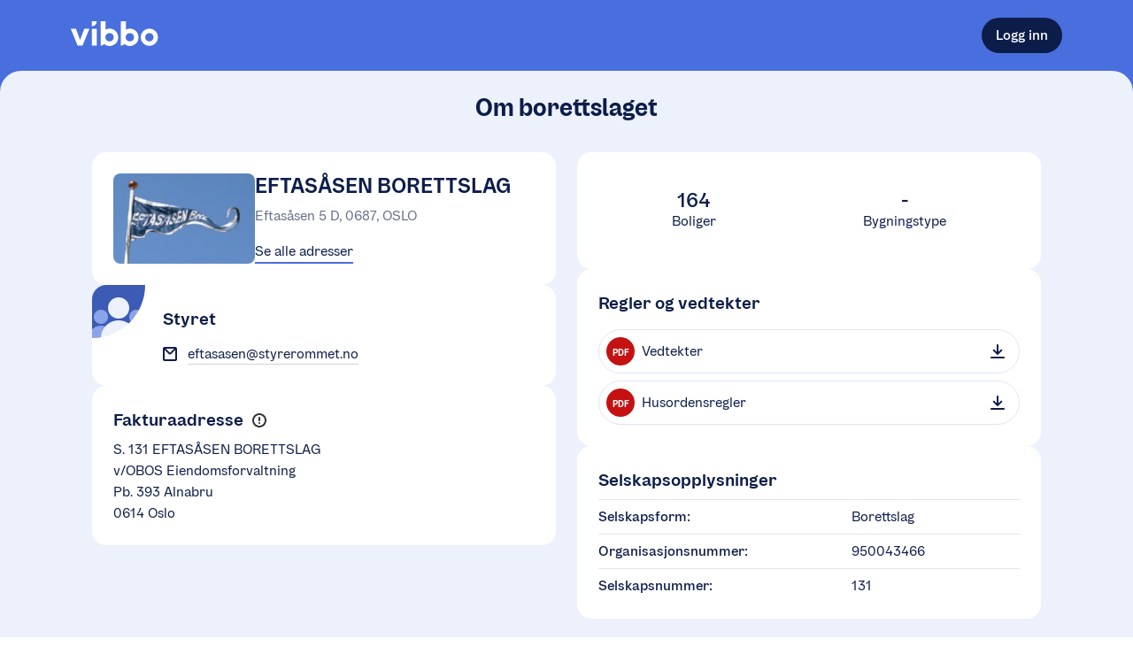

--- FILE ---
content_type: text/html; charset=utf-8
request_url: https://vibbo.no/eftasasen/om
body_size: 16466
content:
<!DOCTYPE html><html lang="nb" class=""><head><meta charSet="utf-8" data-next-head=""/><meta name="viewport" content="width=device-width" data-next-head=""/><meta name="viewport" content="width=device-width, initial-scale=1"/><title data-next-head="">EFTASÅSEN BORETTSLAG | En tjeneste fra OBOS</title><meta name="description" content="Eftasåsen Borettslag ligger i bydel 13 Østensjø.
Borettslaget består av 164 andelsleiligheter, fordelt på 10 vertikaldelte rekkehus med til sammen 40 leiligheter og 31 horisontaldelte 4-mannsboliger med til sammen 124 leiligheter.
Tomten er på 49 149 m2 og har følgende gårds- og bruksnummer: 145-46,47,48 og 146-26." data-next-head=""/><meta property="og:description" content="Eftasåsen Borettslag ligger i bydel 13 Østensjø.
Borettslaget består av 164 andelsleiligheter, fordelt på 10 vertikaldelte rekkehus med til sammen 40 leiligheter og 31 horisontaldelte 4-mannsboliger med til sammen 124 leiligheter.
Tomten er på 49 149 m2 og har følgende gårds- og bruksnummer: 145-46,47,48 og 146-26." data-next-head=""/><meta property="og:site_name" content="Vibbo - En tjeneste fra OBOS" data-next-head=""/><meta property="og:image" content="https://obos-res.cloudinary.com/image/upload/w_600,h_315,q_80,f_jpg,c_fill,b_white,g_auto/v1/vibbo-uploads/prod/organization-131/organization-photos/yllwqi8va3czcdlhlb2y#name=Eftasa%CC%8Asen%20brl.jpg" data-next-head=""/><meta property="og:url" content="https://vibbo.no/eftasasen" data-next-head=""/><link rel="canonical" href="https://vibbo.no/eftasasen" data-next-head=""/><link rel="manifest" href="/site.webmanifest"/><meta name="theme-color" content="#F3F7FE"/><meta name="apple-mobile-web-app-capable" content="yes"/><meta name="apple-mobile-web-app-status-bar-style" content="default"/><meta name="msapplication-TileImage" content="/icons/mstile-150x150.png"/><meta name="msapplication-TileColor" content="#F3F7FE"/><link rel="mask-icon" sizes="any" href="/icons/safari-pinned-tab.svg" color="#486FDD"/><link rel="apple-touch-icon-precomposed" sizes="180x180" href="/icons/apple-touch-icon.png"/><link rel="icon" type="image/png" sizes="16x16" href="/icons/favicon-16x16.png"/><link rel="icon" type="image/png" sizes="32x32" href="/icons/favicon-32x32.png"/><meta name="apple-itunes-app" content="app-id=1512141305"/><link rel="preload" href="/_next/static/chunks/bfeb03155c64b791.css" as="style"/><link rel="stylesheet" href="/_next/static/chunks/bfeb03155c64b791.css" data-n-g=""/><noscript data-n-css=""></noscript><script src="/_next/static/chunks/2fe42d53290edec6.js" defer=""></script><script src="/_next/static/chunks/a01cba67475b3f64.js" defer=""></script><script src="/_next/static/chunks/8dbbce55ea54da88.js" defer=""></script><script src="/_next/static/chunks/ae5d1e7937db036e.js" defer=""></script><script src="/_next/static/chunks/bc87fd553fc6fe8d.js" defer=""></script><script src="/_next/static/chunks/turbopack-61e4509b56e54729.js" defer=""></script><script src="/_next/static/chunks/7352d98c58a756a2.js" defer=""></script><script src="/_next/static/chunks/f4815ec23f903628.js" defer=""></script><script src="/_next/static/chunks/3568e756be5b89a2.js" defer=""></script><script src="/_next/static/chunks/030ca9a68f0b5aa6.js" defer=""></script><script src="/_next/static/chunks/515126ef818a9f2c.js" defer=""></script><script src="/_next/static/chunks/5a87e783f2717435.js" defer=""></script><script src="/_next/static/chunks/777b57352d6961fe.js" defer=""></script><script src="/_next/static/chunks/5df3c6f54c0b4d96.js" defer=""></script><script src="/_next/static/chunks/b2d17aca59f8a6b5.js" defer=""></script><script src="/_next/static/chunks/b2cef6e2bee7e48d.js" defer=""></script><script src="/_next/static/chunks/2b5d6dfcaac2da46.js" defer=""></script><script src="/_next/static/chunks/971c726e1d59d582.js" defer=""></script><script src="/_next/static/chunks/turbopack-75ff6e0c42146dec.js" defer=""></script><script src="/_next/static/FSUQW1XJaB5jI6l6YXXUn/_ssgManifest.js" defer=""></script><script src="/_next/static/FSUQW1XJaB5jI6l6YXXUn/_buildManifest.js" defer=""></script><style data-emotion="css 12lsyf4 1b1a1ij 1ums1xk 1k0ekee r7rqc6 7151dv 1cokfhr 1u9oqph 1acbpvw f1cmpm ugqqnj 1ailgf2 xj5x8y fcg4ls 1syqla5 1itksf 1np10z8 5q8hty 1f4ucas 1xxdhcw 1xwdn1n 1gszjto 1dpjnrz 11l6mbx 4yde40 1s5ubni 10e1664 12ec8ux 14ecpfy 1lag81 3t0z3r mc6wp 89usnz wr4dqh fr7tiq 5x0u19 122vqul sj6t22 1gswb7p 12r2qo4 1la93qk 1tfwjcc 5whiel sl8aty 16uaz4 1u96f50 f2926r jivvul 18gyguj 9ak2yi 54wwv8 9jhh14 xywjc2 1htorpk cnfrsc dhgstz 1ln705g 1ed9yqt 9fow4h zdi53b 1o95ib avcstp a3wpix 1exop6w j6p4zh 1how5go 11z0eqw kdk2d3 16r0f3s gvhgoy 18ja5zl smx1it b1nsip 1ap4m9i 1g34c74 b9axe5 1dmopzx i2oy3s 1hsb2kk daby4v ntkjd1 1aajoty t7ysv3 b993ml 1v4a1jn wiotw6 1f3n42u 1qem08x 1niektq 1d165qt 15fmrpo 1irqafk b180nr 14o1l68 pp5jho 1cr7kjl ayw4oz 764ifk p5gece iyrs6k ubradz nr0mwu embfrj 1gnk3bx k8tau2 1hlrzj1 clftm4 c6mbwt zxitdv 9l2m55 1yhtzby 1os8zll 74jqua 17nvdf2 3bf8qa 1bvfagg 7bmoy9 yqkiu0 5herth bb8v10 tiy03q 1qbpnmr toevlr 1kii37h mfwr09 vi21rd 1sss5rb lwmzwg 1jf0w8u 376vtq 116x2h7 o4gl35 s04h4c vofqbo 1c35jap 1shw4tj 1pqyin1 1hoxs6k 1bz5f4o 1asdkxy">body{background-color:white;min-height:100vh;outline:0;margin:0;font-size:16px;position:relative;--dynamic-size-4:0.25rem;--dynamic-size-6:0.375rem;--dynamic-size-8:0.5rem;--dynamic-size-10:0.625rem;--dynamic-size-11:0.6875rem;--dynamic-size-12:0.75rem;--dynamic-size-14:0.875rem;--dynamic-size-16:1rem;--dynamic-size-18:1.125rem;--dynamic-size-20:1.25rem;--dynamic-size-24:1.5rem;--dynamic-size-28:1.75rem;--dynamic-size-32:2rem;--dynamic-size-36:2.25rem;--dynamic-size-40:2.5rem;--dynamic-size-48:3rem;--grid-padding:16px;--border-radius-small:8px;--border-radius-medium:16px;--border-radius-large:24px;}@media (min-width: 600px){body{--grid-padding:24px;}}#__next{min-height:100vh;}*,*:before,*:after{box-sizing:border-box;}*:focus{outline-color:#0D1D49;}*::selection{background:#486FDD;color:white;}@font-face{font-family:OBOSDisplay;font-display:auto;src:url("/obos-font/WOFF2/OBOSDisplay-Black.woff2") format("woff2"),url("/obos-font/WOFF/OBOSDisplay-Black.woff") format("woff");font-weight:900;font-style:normal;}@font-face{font-family:OBOSDisplay;font-display:auto;src:url("/obos-font/WOFF2/OBOSDisplay-Bold.woff2") format("woff2"),url("/obos-font/WOFF/OBOSDisplay-Bold.woff") format("woff");font-weight:700;font-style:normal;}@font-face{font-family:OBOSDisplay;font-display:auto;src:url("/obos-font/WOFF2/OBOSDisplay-SemiBold.woff2") format("woff2"),url("/obos-font/WOFF/OBOSDisplay-SemiBold.woff") format("woff");font-weight:600;font-style:normal;}@font-face{font-family:OBOSDisplay;font-display:auto;src:url("/obos-font/WOFF2/OBOSDisplay-Medium.woff2") format("woff2"),url("/obos-font/WOFF/OBOSDisplay-Medium.woff") format("woff");font-weight:500;font-style:normal;}@font-face{font-family:OBOSDisplay;font-display:auto;src:url("/obos-font/WOFF2/OBOSDisplay-Regular.woff2") format("woff2"),url("/obos-font/WOFF/OBOSDisplay-Regular.woff") format("woff");font-weight:400;font-style:normal;}@font-face{font-family:OBOSText;font-display:auto;src:url("/obos-font/WOFF2/OBOSText-Black.woff2") format("woff2"),url("/obos-font/WOFF/OBOSText-Black.woff") format("woff");font-weight:900;font-style:normal;}@font-face{font-family:OBOSText;font-display:auto;src:url("/obos-font/WOFF2/OBOSText-BlackItalic.woff2") format("woff2"),url("/obos-font/WOFF/OBOSText-BlackItalic.woff") format("woff");font-weight:900;font-style:italic;}@font-face{font-family:OBOSText;font-display:auto;src:url("/obos-font/WOFF2/OBOSText-Bold.woff2") format("woff2"),url("/obos-font/WOFF/OBOSText-Bold.woff") format("woff");font-weight:700;font-style:normal;}@font-face{font-family:OBOSText;font-display:auto;src:url("/obos-font/WOFF2/OBOSText-BoldItalic.woff2") format("woff2"),url("/obos-font/WOFF/OBOSText-BoldItalic.woff") format("woff");font-weight:700;font-style:italic;}@font-face{font-family:OBOSText;font-display:auto;src:url("/obos-font/WOFF2/OBOSText-SemiBold.woff2") format("woff2"),url("/obos-font/WOFF/OBOSText-SemiBold.woff") format("woff");font-weight:600;font-style:normal;}@font-face{font-family:OBOSText;font-display:auto;src:url("/obos-font/WOFF2/OBOSText-SemiBoldItalic.woff2") format("woff2"),url("/obos-font/WOFF/OBOSText-SemiBoldItalic.woff") format("woff");font-weight:600;font-style:italic;}@font-face{font-family:OBOSText;font-display:auto;src:url("/obos-font/WOFF2/OBOSText-Medium.woff2") format("woff2"),url("/obos-font/WOFF/OBOSText-Medium.woff") format("woff");font-weight:500;font-style:normal;}@font-face{font-family:OBOSText;font-display:auto;src:url("/obos-font/WOFF2/OBOSText-MediumItalic.woff2") format("woff2"),url("/obos-font/WOFF/OBOSText-MediumItalic.woff") format("woff");font-weight:500;font-style:italic;}@font-face{font-family:OBOSText;font-display:auto;src:url("/obos-font/WOFF2/OBOSText-Regular.woff2") format("woff2"),url("/obos-font/WOFF/OBOSText-Regular.woff") format("woff");font-weight:400;font-style:normal;}@font-face{font-family:OBOSText;font-display:auto;src:url("/obos-font/WOFF2/OBOSText-RegularItalic.woff2") format("woff2"),url("/obos-font/WOFF/OBOSText-RegularItalic.woff") format("woff");font-weight:400;font-style:italic;}@font-face{font-family:OBOSText;font-display:auto;src:url("/obos-font/WOFF2/OBOSText-Light.woff2") format("woff2"),url("/obos-font/WOFF/OBOSText-Light.woff") format("woff");font-weight:300;font-style:normal;}@font-face{font-family:OBOSText;font-display:auto;src:url("/obos-font/WOFF2/OBOSText-LightItalic.woff2") format("woff2"),url("/obos-font/WOFF/OBOSText-LightItalic.woff") format("woff");font-weight:300;font-style:italic;}input,textarea,button,select,a{-webkit-tap-highlight-color:transparent;}@-webkit-keyframes animation-1k0ekee{0%,30%{border:2px solid rgb(72, 111, 221);}100%{border:2px solid rgba(72, 111, 221, 0);}}@keyframes animation-1k0ekee{0%,30%{border:2px solid rgb(72, 111, 221);}100%{border:2px solid rgba(72, 111, 221, 0);}}@-webkit-keyframes animation-r7rqc6{0%{opacity:0;-webkit-transform:translate3d(0, 2px, 0);-moz-transform:translate3d(0, 2px, 0);-ms-transform:translate3d(0, 2px, 0);transform:translate3d(0, 2px, 0);}100%{opacity:1;-webkit-transform:translate3d(0, 0, 0);-moz-transform:translate3d(0, 0, 0);-ms-transform:translate3d(0, 0, 0);transform:translate3d(0, 0, 0);}}@keyframes animation-r7rqc6{0%{opacity:0;-webkit-transform:translate3d(0, 2px, 0);-moz-transform:translate3d(0, 2px, 0);-ms-transform:translate3d(0, 2px, 0);transform:translate3d(0, 2px, 0);}100%{opacity:1;-webkit-transform:translate3d(0, 0, 0);-moz-transform:translate3d(0, 0, 0);-ms-transform:translate3d(0, 0, 0);transform:translate3d(0, 0, 0);}}@-webkit-keyframes animation-7151dv{0%{opacity:0;-webkit-transform:translate3d(-2px, 0, 0);-moz-transform:translate3d(-2px, 0, 0);-ms-transform:translate3d(-2px, 0, 0);transform:translate3d(-2px, 0, 0);}100%{opacity:1;-webkit-transform:translate3d(0, 0, 0);-moz-transform:translate3d(0, 0, 0);-ms-transform:translate3d(0, 0, 0);transform:translate3d(0, 0, 0);}}@keyframes animation-7151dv{0%{opacity:0;-webkit-transform:translate3d(-2px, 0, 0);-moz-transform:translate3d(-2px, 0, 0);-ms-transform:translate3d(-2px, 0, 0);transform:translate3d(-2px, 0, 0);}100%{opacity:1;-webkit-transform:translate3d(0, 0, 0);-moz-transform:translate3d(0, 0, 0);-ms-transform:translate3d(0, 0, 0);transform:translate3d(0, 0, 0);}}@-webkit-keyframes animation-1cokfhr{0%{opacity:0;-webkit-transform:translate3d(0, -2px, 0);-moz-transform:translate3d(0, -2px, 0);-ms-transform:translate3d(0, -2px, 0);transform:translate3d(0, -2px, 0);}100%{opacity:1;-webkit-transform:translate3d(0, 0, 0);-moz-transform:translate3d(0, 0, 0);-ms-transform:translate3d(0, 0, 0);transform:translate3d(0, 0, 0);}}@keyframes animation-1cokfhr{0%{opacity:0;-webkit-transform:translate3d(0, -2px, 0);-moz-transform:translate3d(0, -2px, 0);-ms-transform:translate3d(0, -2px, 0);transform:translate3d(0, -2px, 0);}100%{opacity:1;-webkit-transform:translate3d(0, 0, 0);-moz-transform:translate3d(0, 0, 0);-ms-transform:translate3d(0, 0, 0);transform:translate3d(0, 0, 0);}}@-webkit-keyframes animation-1u9oqph{0%{opacity:0;-webkit-transform:translate3d(2px, 0, 0);-moz-transform:translate3d(2px, 0, 0);-ms-transform:translate3d(2px, 0, 0);transform:translate3d(2px, 0, 0);}100%{opacity:1;-webkit-transform:translate3d(0, 0, 0);-moz-transform:translate3d(0, 0, 0);-ms-transform:translate3d(0, 0, 0);transform:translate3d(0, 0, 0);}}@keyframes animation-1u9oqph{0%{opacity:0;-webkit-transform:translate3d(2px, 0, 0);-moz-transform:translate3d(2px, 0, 0);-ms-transform:translate3d(2px, 0, 0);transform:translate3d(2px, 0, 0);}100%{opacity:1;-webkit-transform:translate3d(0, 0, 0);-moz-transform:translate3d(0, 0, 0);-ms-transform:translate3d(0, 0, 0);transform:translate3d(0, 0, 0);}}@-webkit-keyframes animation-1acbpvw{0%{opacity:0;}100%{opacity:1;}}@keyframes animation-1acbpvw{0%{opacity:0;}100%{opacity:1;}}@-webkit-keyframes animation-f1cmpm{0%{opacity:1;}100%{opacity:0;}}@keyframes animation-f1cmpm{0%{opacity:1;}100%{opacity:0;}}@-webkit-keyframes animation-ugqqnj{0%{opacity:0;-webkit-transform:translate3d(0, 100px, 0);-moz-transform:translate3d(0, 100px, 0);-ms-transform:translate3d(0, 100px, 0);transform:translate3d(0, 100px, 0);}100%{opacity:1;-webkit-transform:translate3d(0, 0px, 0);-moz-transform:translate3d(0, 0px, 0);-ms-transform:translate3d(0, 0px, 0);transform:translate3d(0, 0px, 0);}}@keyframes animation-ugqqnj{0%{opacity:0;-webkit-transform:translate3d(0, 100px, 0);-moz-transform:translate3d(0, 100px, 0);-ms-transform:translate3d(0, 100px, 0);transform:translate3d(0, 100px, 0);}100%{opacity:1;-webkit-transform:translate3d(0, 0px, 0);-moz-transform:translate3d(0, 0px, 0);-ms-transform:translate3d(0, 0px, 0);transform:translate3d(0, 0px, 0);}}@-webkit-keyframes animation-1ailgf2{0%{-webkit-transform:scale(0.01);-moz-transform:scale(0.01);-ms-transform:scale(0.01);transform:scale(0.01);}99.9%{-webkit-transform:scale(1);-moz-transform:scale(1);-ms-transform:scale(1);transform:scale(1);}100%{-webkit-transform:scale(0.01);-moz-transform:scale(0.01);-ms-transform:scale(0.01);transform:scale(0.01);}}@keyframes animation-1ailgf2{0%{-webkit-transform:scale(0.01);-moz-transform:scale(0.01);-ms-transform:scale(0.01);transform:scale(0.01);}99.9%{-webkit-transform:scale(1);-moz-transform:scale(1);-ms-transform:scale(1);transform:scale(1);}100%{-webkit-transform:scale(0.01);-moz-transform:scale(0.01);-ms-transform:scale(0.01);transform:scale(0.01);}}@-webkit-keyframes animation-xj5x8y{0%{opacity:0;-webkit-transform:translate3d(0, -4px, 0);-moz-transform:translate3d(0, -4px, 0);-ms-transform:translate3d(0, -4px, 0);transform:translate3d(0, -4px, 0);}100%{opacity:1;-webkit-transform:translate3d(0, 0, 0);-moz-transform:translate3d(0, 0, 0);-ms-transform:translate3d(0, 0, 0);transform:translate3d(0, 0, 0);}}@keyframes animation-xj5x8y{0%{opacity:0;-webkit-transform:translate3d(0, -4px, 0);-moz-transform:translate3d(0, -4px, 0);-ms-transform:translate3d(0, -4px, 0);transform:translate3d(0, -4px, 0);}100%{opacity:1;-webkit-transform:translate3d(0, 0, 0);-moz-transform:translate3d(0, 0, 0);-ms-transform:translate3d(0, 0, 0);transform:translate3d(0, 0, 0);}}@-webkit-keyframes animation-fcg4ls{0%{opacity:0.3;}40%{opacity:0;}100%{opacity:0;}}@keyframes animation-fcg4ls{0%{opacity:0.3;}40%{opacity:0;}100%{opacity:0;}}@-webkit-keyframes animation-1syqla5{0%{-webkit-transform:scale(1);-moz-transform:scale(1);-ms-transform:scale(1);transform:scale(1);}40%{-webkit-transform:scale(1.4);-moz-transform:scale(1.4);-ms-transform:scale(1.4);transform:scale(1.4);}100%{-webkit-transform:scale(1.4);-moz-transform:scale(1.4);-ms-transform:scale(1.4);transform:scale(1.4);}}@keyframes animation-1syqla5{0%{-webkit-transform:scale(1);-moz-transform:scale(1);-ms-transform:scale(1);transform:scale(1);}40%{-webkit-transform:scale(1.4);-moz-transform:scale(1.4);-ms-transform:scale(1.4);transform:scale(1.4);}100%{-webkit-transform:scale(1.4);-moz-transform:scale(1.4);-ms-transform:scale(1.4);transform:scale(1.4);}}@-webkit-keyframes animation-1itksf{0%{opacity:0;-webkit-transform:translate3d(0, 4px, 0);-moz-transform:translate3d(0, 4px, 0);-ms-transform:translate3d(0, 4px, 0);transform:translate3d(0, 4px, 0);}100%{opacity:1;-webkit-transform:translate3d(0, 0, 0);-moz-transform:translate3d(0, 0, 0);-ms-transform:translate3d(0, 0, 0);transform:translate3d(0, 0, 0);}}@keyframes animation-1itksf{0%{opacity:0;-webkit-transform:translate3d(0, 4px, 0);-moz-transform:translate3d(0, 4px, 0);-ms-transform:translate3d(0, 4px, 0);transform:translate3d(0, 4px, 0);}100%{opacity:1;-webkit-transform:translate3d(0, 0, 0);-moz-transform:translate3d(0, 0, 0);-ms-transform:translate3d(0, 0, 0);transform:translate3d(0, 0, 0);}}@-webkit-keyframes animation-1np10z8{0%{opacity:0;-webkit-transform:translate3d(-4px, 0, 0);-moz-transform:translate3d(-4px, 0, 0);-ms-transform:translate3d(-4px, 0, 0);transform:translate3d(-4px, 0, 0);}100%{opacity:1;-webkit-transform:translate3d(0, 0, 0);-moz-transform:translate3d(0, 0, 0);-ms-transform:translate3d(0, 0, 0);transform:translate3d(0, 0, 0);}}@keyframes animation-1np10z8{0%{opacity:0;-webkit-transform:translate3d(-4px, 0, 0);-moz-transform:translate3d(-4px, 0, 0);-ms-transform:translate3d(-4px, 0, 0);transform:translate3d(-4px, 0, 0);}100%{opacity:1;-webkit-transform:translate3d(0, 0, 0);-moz-transform:translate3d(0, 0, 0);-ms-transform:translate3d(0, 0, 0);transform:translate3d(0, 0, 0);}}@-webkit-keyframes animation-5q8hty{0%{opacity:0;-webkit-transform:translate3d(4px, 0, 0);-moz-transform:translate3d(4px, 0, 0);-ms-transform:translate3d(4px, 0, 0);transform:translate3d(4px, 0, 0);}100%{opacity:1;-webkit-transform:translate3d(0, 0, 0);-moz-transform:translate3d(0, 0, 0);-ms-transform:translate3d(0, 0, 0);transform:translate3d(0, 0, 0);}}@keyframes animation-5q8hty{0%{opacity:0;-webkit-transform:translate3d(4px, 0, 0);-moz-transform:translate3d(4px, 0, 0);-ms-transform:translate3d(4px, 0, 0);transform:translate3d(4px, 0, 0);}100%{opacity:1;-webkit-transform:translate3d(0, 0, 0);-moz-transform:translate3d(0, 0, 0);-ms-transform:translate3d(0, 0, 0);transform:translate3d(0, 0, 0);}}@-webkit-keyframes animation-1f4ucas{0%{-webkit-transform:translate(4%, 4%) rotateZ(10deg) scale(1);-moz-transform:translate(4%, 4%) rotateZ(10deg) scale(1);-ms-transform:translate(4%, 4%) rotateZ(10deg) scale(1);transform:translate(4%, 4%) rotateZ(10deg) scale(1);}50%{-webkit-transform:translate(0%, -4%) rotateZ(-10deg) scale(1.2);-moz-transform:translate(0%, -4%) rotateZ(-10deg) scale(1.2);-ms-transform:translate(0%, -4%) rotateZ(-10deg) scale(1.2);transform:translate(0%, -4%) rotateZ(-10deg) scale(1.2);}100%{-webkit-transform:translate(0%, 0%) rotateZ(0deg) scale(1);-moz-transform:translate(0%, 0%) rotateZ(0deg) scale(1);-ms-transform:translate(0%, 0%) rotateZ(0deg) scale(1);transform:translate(0%, 0%) rotateZ(0deg) scale(1);}}@keyframes animation-1f4ucas{0%{-webkit-transform:translate(4%, 4%) rotateZ(10deg) scale(1);-moz-transform:translate(4%, 4%) rotateZ(10deg) scale(1);-ms-transform:translate(4%, 4%) rotateZ(10deg) scale(1);transform:translate(4%, 4%) rotateZ(10deg) scale(1);}50%{-webkit-transform:translate(0%, -4%) rotateZ(-10deg) scale(1.2);-moz-transform:translate(0%, -4%) rotateZ(-10deg) scale(1.2);-ms-transform:translate(0%, -4%) rotateZ(-10deg) scale(1.2);transform:translate(0%, -4%) rotateZ(-10deg) scale(1.2);}100%{-webkit-transform:translate(0%, 0%) rotateZ(0deg) scale(1);-moz-transform:translate(0%, 0%) rotateZ(0deg) scale(1);-ms-transform:translate(0%, 0%) rotateZ(0deg) scale(1);transform:translate(0%, 0%) rotateZ(0deg) scale(1);}}@-webkit-keyframes animation-1xxdhcw{0%{-webkit-transform:scale(1);-moz-transform:scale(1);-ms-transform:scale(1);transform:scale(1);opacity:1;}100%{-webkit-transform:scale(1.5);-moz-transform:scale(1.5);-ms-transform:scale(1.5);transform:scale(1.5);opacity:0;}}@keyframes animation-1xxdhcw{0%{-webkit-transform:scale(1);-moz-transform:scale(1);-ms-transform:scale(1);transform:scale(1);opacity:1;}100%{-webkit-transform:scale(1.5);-moz-transform:scale(1.5);-ms-transform:scale(1.5);transform:scale(1.5);opacity:0;}}@-webkit-keyframes animation-1xwdn1n{to{-webkit-transform:rotate(360deg);-moz-transform:rotate(360deg);-ms-transform:rotate(360deg);transform:rotate(360deg);}}@keyframes animation-1xwdn1n{to{-webkit-transform:rotate(360deg);-moz-transform:rotate(360deg);-ms-transform:rotate(360deg);transform:rotate(360deg);}}@-webkit-keyframes animation-1gszjto{0%{-webkit-background-position:0 0;background-position:0 0;}100%{-webkit-background-position:-200% 0;background-position:-200% 0;}}@keyframes animation-1gszjto{0%{-webkit-background-position:0 0;background-position:0 0;}100%{-webkit-background-position:-200% 0;background-position:-200% 0;}}@-webkit-keyframes animation-1dpjnrz{0%{opacity:0;-webkit-transform:scale(0.9);-moz-transform:scale(0.9);-ms-transform:scale(0.9);transform:scale(0.9);}100%{opacity:1;-webkit-transform:none;-moz-transform:none;-ms-transform:none;transform:none;}}@keyframes animation-1dpjnrz{0%{opacity:0;-webkit-transform:scale(0.9);-moz-transform:scale(0.9);-ms-transform:scale(0.9);transform:scale(0.9);}100%{opacity:1;-webkit-transform:none;-moz-transform:none;-ms-transform:none;transform:none;}}@-webkit-keyframes animation-11l6mbx{0%{-webkit-transform:translate(4%, 0) rotateZ(3deg) scale(1);-moz-transform:translate(4%, 0) rotateZ(3deg) scale(1);-ms-transform:translate(4%, 0) rotateZ(3deg) scale(1);transform:translate(4%, 0) rotateZ(3deg) scale(1);}50%{-webkit-transform:translate(0, -10%) rotateZ(-3deg) scale(1);-moz-transform:translate(0, -10%) rotateZ(-3deg) scale(1);-ms-transform:translate(0, -10%) rotateZ(-3deg) scale(1);transform:translate(0, -10%) rotateZ(-3deg) scale(1);}100%{-webkit-transform:translate(0%, 0%) rotateZ(0deg) scale(1);-moz-transform:translate(0%, 0%) rotateZ(0deg) scale(1);-ms-transform:translate(0%, 0%) rotateZ(0deg) scale(1);transform:translate(0%, 0%) rotateZ(0deg) scale(1);}}@keyframes animation-11l6mbx{0%{-webkit-transform:translate(4%, 0) rotateZ(3deg) scale(1);-moz-transform:translate(4%, 0) rotateZ(3deg) scale(1);-ms-transform:translate(4%, 0) rotateZ(3deg) scale(1);transform:translate(4%, 0) rotateZ(3deg) scale(1);}50%{-webkit-transform:translate(0, -10%) rotateZ(-3deg) scale(1);-moz-transform:translate(0, -10%) rotateZ(-3deg) scale(1);-ms-transform:translate(0, -10%) rotateZ(-3deg) scale(1);transform:translate(0, -10%) rotateZ(-3deg) scale(1);}100%{-webkit-transform:translate(0%, 0%) rotateZ(0deg) scale(1);-moz-transform:translate(0%, 0%) rotateZ(0deg) scale(1);-ms-transform:translate(0%, 0%) rotateZ(0deg) scale(1);transform:translate(0%, 0%) rotateZ(0deg) scale(1);}}.css-4yde40{position:fixed;z-index:1000;-webkit-flex-direction:column;-ms-flex-direction:column;flex-direction:column;-webkit-align-items:flex-end;-webkit-box-align:flex-end;-ms-flex-align:flex-end;align-items:flex-end;-webkit-box-pack:end;-ms-flex-pack:end;-webkit-justify-content:flex-end;justify-content:flex-end;right:20px;bottom:20px;display:-webkit-box;display:-webkit-flex;display:-ms-flexbox;display:flex;width:500px;max-width:calc(100% - 40px);height:100%;pointer-events:none;}@media (min-width: 450px){.css-4yde40{padding:0 20px;}}.css-4yde40>:not(:last-child){margin-bottom:20px;}.css-1s5ubni{display:-webkit-box;display:-webkit-flex;display:-ms-flexbox;display:flex;-webkit-flex-direction:column;-ms-flex-direction:column;flex-direction:column;}.css-10e1664{-webkit-box-flex:1;-webkit-flex-grow:1;-ms-flex-positive:1;flex-grow:1;-webkit-flex-basis:auto;-ms-flex-preferred-size:auto;flex-basis:auto;display:-webkit-box;display:-webkit-flex;display:-ms-flexbox;display:flex;-webkit-flex-direction:column;-ms-flex-direction:column;flex-direction:column;}.css-12ec8ux{display:-webkit-box;display:-webkit-flex;display:-ms-flexbox;display:flex;-webkit-flex-direction:column;-ms-flex-direction:column;flex-direction:column;max-width:100%;position:relative;margin-left:auto;margin-right:auto;padding-left:var(--grid-padding);padding-right:var(--grid-padding);width:calc(1120px + (var(--grid-padding) * 2));--full-width-block-margin:calc(var(--grid-padding) * -1);}@media (min-width: 1184px){.css-12ec8ux{--full-width-block-margin:0;}}.css-14ecpfy{display:-webkit-box;display:-webkit-flex;display:-ms-flexbox;display:flex;-webkit-flex-direction:column;-ms-flex-direction:column;flex-direction:column;max-width:100%;position:relative;margin-left:auto;margin-right:auto;padding-left:var(--grid-padding);padding-right:var(--grid-padding);width:calc(736px + (var(--grid-padding) * 2));--full-width-block-margin:calc(var(--grid-padding) * -1);}@media (min-width: 800px){.css-14ecpfy{--full-width-block-margin:0;}}.css-1lag81{display:-webkit-box;display:-webkit-flex;display:-ms-flexbox;display:flex;-webkit-flex-direction:column;-ms-flex-direction:column;flex-direction:column;-webkit-align-items:center;-webkit-box-align:center;-ms-flex-align:center;align-items:center;}.css-3t0z3r{background:none;color:inherit;padding:0;margin:0;border-radius:0;border:none;cursor:pointer;-webkit-tap-highlight-color:transparent;font-family:OBOSText,sans-serif;text-rendering:optimizeLegibility;-webkit-font-smoothing:antialiased;-moz-osx-font-smoothing:grayscale;display:-webkit-box;display:-webkit-flex;display:-ms-flexbox;display:flex;gap:0.5em;-webkit-flex-shrink:0;-ms-flex-negative:0;flex-shrink:0;width:-webkit-max-content;width:-moz-max-content;width:max-content;height:-webkit-max-content;height:-moz-max-content;height:max-content;text-align:center;max-width:100%;position:relative;-webkit-align-items:center;-webkit-box-align:center;-ms-flex-align:center;align-items:center;-webkit-box-pack:center;-ms-flex-pack:center;-webkit-justify-content:center;justify-content:center;-webkit-text-decoration:none;text-decoration:none;-webkit-transition:all 25ms ease-in-out;transition:all 25ms ease-in-out;-webkit-tap-highlight-color:'rgba(0, 0, 0, 0)';font-size:var(--dynamic-size-16);border-radius:var(--dynamic-size-40);min-height:var(--dynamic-size-40);padding:var(--dynamic-size-8) var(--dynamic-size-16);background-color:#0D1D49;color:white;}.css-3t0z3r:disabled{cursor:default;}.css-3t0z3r:focus{outline-width:0;}.css-3t0z3r[hidden]{display:none;}.css-3t0z3r::before,.css-3t0z3r::after{content:'';position:absolute;top:0;left:0;right:0;bottom:0;border-radius:inherit;pointer-events:none;}.css-3t0z3r::before{top:0;left:0;right:0;bottom:0;border-width:var(--inner-border-width, 1px);border-style:var(--inner-border-style, solid);border-color:var(--inner-border-color, transparent);}.css-3t0z3r::after{top:-4px;left:-4px;right:-4px;bottom:-4px;border-width:var(--outer-border-width, 2px);border-style:var(--outer-border-style, solid);border-color:var(--outer-border-color, transparent);}.css-3t0z3r:hover:not(:disabled){background-color:#152F74;}.css-3t0z3r:active:not(:disabled){background-color:#060C1E;-webkit-transform:scale(0.99);-moz-transform:scale(0.99);-ms-transform:scale(0.99);transform:scale(0.99);}.css-3t0z3r:disabled:not([data-loading=true]){background-color:#9EA5B7;}.css-3t0z3r:focus-visible{--outer-border-color:#0D1D49;outline:none;}.css-mc6wp{font-weight:500;color:inherit;-webkit-user-select:none;-moz-user-select:none;-ms-user-select:none;user-select:none;line-height:1;word-break:break-all;}.css-mc6wp:empty{display:none;}.css-89usnz{display:-webkit-box;display:-webkit-flex;display:-ms-flexbox;display:flex;-webkit-flex-direction:column;-ms-flex-direction:column;flex-direction:column;background-color:#486FDD;min-height:100vh;}.css-wr4dqh{background-color:#486FDD;}.css-fr7tiq{display:-webkit-box;display:-webkit-flex;display:-ms-flexbox;display:flex;-webkit-box-flex-wrap:wrap;-webkit-flex-wrap:wrap;-ms-flex-wrap:wrap;flex-wrap:wrap;-webkit-flex-direction:row;-ms-flex-direction:row;flex-direction:row;-webkit-align-items:center;-webkit-box-align:center;-ms-flex-align:center;align-items:center;-webkit-box-pack:justify;-webkit-justify-content:space-between;justify-content:space-between;min-height:80px;}@media (max-width: 799px){.css-fr7tiq{min-height:72px;}}.css-5x0u19{-webkit-text-decoration:none;text-decoration:none;}.css-122vqul{width:99px;height:28px;}.css-122vqul path{fill:#ffffff;}.css-sj6t22{background-color:transparent;position:relative;padding-top:16px;padding-top:0px;padding-bottom:40px;margin-bottom:-40px;padding-top:40px;position:relative;border-radius:24px 24px 0 0;-webkit-box-flex:1;-webkit-flex-grow:1;-ms-flex-positive:1;flex-grow:1;background-color:#EDF1FB;padding-top:24px;padding-bottom:40px;}.css-1gswb7p{display:-webkit-box;display:-webkit-flex;display:-ms-flexbox;display:flex;-webkit-flex-direction:column;-ms-flex-direction:column;flex-direction:column;max-width:100%;position:relative;margin-left:auto;margin-right:auto;padding-left:var(--grid-padding);padding-right:var(--grid-padding);width:calc(1120px + (var(--grid-padding) * 2));--full-width-block-margin:calc(var(--grid-padding) * -1);padding-bottom:40px;}@media (min-width: 1184px){.css-1gswb7p{--full-width-block-margin:0;}}.css-12r2qo4{font-family:OBOSText,sans-serif;text-rendering:optimizeLegibility;-webkit-font-smoothing:antialiased;-moz-osx-font-smoothing:grayscale;font-family:OBOSDisplay,sans-serif;word-break:break-word;max-width:100%;line-height:1.5;font-weight:500;margin:0;color:#0D1D49;font-size:var(--dynamic-size-24);line-height:var(--dynamic-size-32);margin-bottom:0.6em;font-weight:700;margin-bottom:32px;text-align:center;}@media (min-width: 600px){.css-12r2qo4{font-size:var(--dynamic-size-28);line-height:var(--dynamic-size-36);font-weight:700;}}.css-1la93qk{display:-webkit-box;display:-webkit-flex;display:-ms-flexbox;display:flex;-webkit-flex-direction:column;-ms-flex-direction:column;flex-direction:column;gap:24px;}.css-1tfwjcc{display:-webkit-box;display:-webkit-flex;display:-ms-flexbox;display:flex;-webkit-flex-direction:column;-ms-flex-direction:column;flex-direction:column;gap:24px;max-width:100%;position:relative;margin-left:auto;margin-right:auto;padding-left:var(--grid-padding);padding-right:var(--grid-padding);width:calc(1120px + (var(--grid-padding) * 2));--full-width-block-margin:calc(var(--grid-padding) * -1);display:none;}@media (min-width: 1184px){.css-1tfwjcc{--full-width-block-margin:0;}}@media (min-width: 800px){.css-1tfwjcc{display:grid;grid-template-columns:1fr 1fr;}}.css-5whiel{background-color:#F9F9FB;overflow:hidden;position:relative;border-radius:8px;}@media (max-width: 800px) and (min-width: 600px){.css-5whiel{max-width:160px;}}@media (min-width: 1000px){.css-5whiel{max-width:160px;}}.css-sl8aty{position:relative;border-radius:16px;padding:var(--grid-padding);background-color:white;}.css-sl8aty:focus-visible{outline:none;}html.use-keyboard-focus-effect .css-sl8aty:focus-visible:before{content:' ';position:absolute;z-index:1;left:-2px;top:-2px;bottom:-2px;right:-2px;border:2px solid #0D1D49;border-radius:16px;}@media (min-width: 600px){.css-sl8aty{position:relative;}.css-sl8aty:focus-visible{outline:none;}html.use-keyboard-focus-effect .css-sl8aty:focus-visible:before{content:' ';position:absolute;z-index:1;left:-2px;top:-2px;bottom:-2px;right:-2px;border:2px solid #0043FF;border-radius:16px;}}@media print{.css-sl8aty{box-shadow:none;border-radius:0;padding:0;}}.css-16uaz4{display:-webkit-box;display:-webkit-flex;display:-ms-flexbox;display:flex;-webkit-flex-direction:column;-ms-flex-direction:column;flex-direction:column;gap:16px;}.css-1u96f50{display:-webkit-box;display:-webkit-flex;display:-ms-flexbox;display:flex;-webkit-flex-direction:column;-ms-flex-direction:column;flex-direction:column;gap:16px;}@media (min-width: 1000px){.css-1u96f50{-webkit-flex-direction:row;-ms-flex-direction:row;flex-direction:row;gap:24px;}}@media (max-width: 800px) and (min-width: 600px){.css-1u96f50{-webkit-flex-direction:row;-ms-flex-direction:row;flex-direction:row;gap:24px;}}.css-f2926r{font-family:OBOSText,sans-serif;text-rendering:optimizeLegibility;-webkit-font-smoothing:antialiased;-moz-osx-font-smoothing:grayscale;word-break:break-word;max-width:100%;line-height:1.5;font-weight:500;margin:0;color:#0D1D49;font-size:var(--dynamic-size-16);line-height:var(--dynamic-size-24);margin-bottom:0.3em;font-weight:600;margin-bottom:8px;}@media (min-width: 600px){.css-f2926r{font-size:var(--dynamic-size-18);line-height:var(--dynamic-size-28);font-weight:600;}}@media (min-width: 800px){.css-f2926r{font-size:var(--dynamic-size-24);}}.css-jivvul{font-family:OBOSText,sans-serif;text-rendering:optimizeLegibility;-webkit-font-smoothing:antialiased;-moz-osx-font-smoothing:grayscale;font-size:var(--dynamic-size-14);line-height:var(--dynamic-size-20);color:#0D1D49;color:#666F89;font-weight:400;}@media (min-width: 600px){.css-jivvul{font-size:var(--dynamic-size-16);line-height:var(--dynamic-size-24);}}.css-18gyguj{background-image:linear-gradient(
    to top,
    transparent,
    transparent 0,
    #486FDD 0,
    #486FDD 2px,
    transparent 2px
  );padding-bottom:0.15em;position:relative;}.css-18gyguj:before{content:'';position:absolute;bottom:0;left:0;right:0;height:2px;background-color:#61E6B3;transform-origin:bottom right;-webkit-transform:scaleX(0);-moz-transform:scaleX(0);-ms-transform:scaleX(0);transform:scaleX(0);-webkit-transition:-webkit-transform 0.5s ease;transition:transform 0.5s ease;}html.ios-device .css-18gyguj:before{bottom:0.6px;}.css-9ak2yi{background:none;color:inherit;padding:0;margin:0;border-radius:0;border:none;cursor:pointer;-webkit-tap-highlight-color:transparent;font-family:OBOSText,sans-serif;text-rendering:optimizeLegibility;-webkit-font-smoothing:antialiased;-moz-osx-font-smoothing:grayscale;font-family:OBOSText,sans-serif;text-rendering:optimizeLegibility;-webkit-font-smoothing:antialiased;-moz-osx-font-smoothing:grayscale;color:#486FDD;-webkit-text-decoration:none;text-decoration:none;border-radius:50px;width:-webkit-max-content;width:-moz-max-content;width:max-content;font-weight:500;font-size:var(--dynamic-size-16);gap:0.5em;display:grid;grid-auto-flow:column;-webkit-align-items:center;-webkit-box-align:center;-ms-flex-align:center;align-items:center;padding:10px 25px 13px 25px;position:relative;margin-top:16px;padding:0;}.css-9ak2yi:disabled{cursor:default;}.css-9ak2yi:focus{outline-width:0;}@media (min-width: 600){.css-9ak2yi{font-size:var(--dynamic-size-18);}}.css-9ak2yi:disabled{color:#666F8B;}.css-9ak2yi:not(:disabled):focus>span:before,.css-9ak2yi:not(:disabled):hover>span:before{transform-origin:bottom left;-webkit-transform:scaleX(1);-moz-transform:scaleX(1);-ms-transform:scaleX(1);transform:scaleX(1);}.css-9ak2yi:disabled>span{background-image:linear-gradient(
    to top,
    transparent,
    transparent 0,
    #666F8B 0,
    #666F8B 2px,
    transparent 2px
  );}.css-9ak2yi:focus-visible{outline:none;}html.use-keyboard-focus-effect .css-9ak2yi:focus-visible:before{content:' ';position:absolute;z-index:1;left:-2px;top:2px;bottom:-2px;right:0px;border:2px solid #486FDD;border-radius:4px;}.css-54wwv8{font-family:OBOSText,sans-serif;text-rendering:optimizeLegibility;-webkit-font-smoothing:antialiased;-moz-osx-font-smoothing:grayscale;font-size:var(--dynamic-size-14);line-height:var(--dynamic-size-20);color:#0D1D49;font-weight:400;}@media (min-width: 600px){.css-54wwv8{font-size:var(--dynamic-size-16);line-height:var(--dynamic-size-24);}}.css-9jhh14{position:relative;border-radius:16px;padding:var(--grid-padding);background-color:white;box-shadow:0px 1px 18px 0px #101E4A08,0px 6px 10px 0px #101E4A09,0px 3px 5px 0px #101E4A0D;position:relative;overflow:hidden;padding-top:var(--grid-padding);box-shadow:none;}.css-9jhh14:focus-visible{outline:none;}html.use-keyboard-focus-effect .css-9jhh14:focus-visible:before{content:' ';position:absolute;z-index:1;left:-2px;top:-2px;bottom:-2px;right:-2px;border:2px solid #0D1D49;border-radius:16px;}@media (min-width: 600px){.css-9jhh14{position:relative;}.css-9jhh14:focus-visible{outline:none;}html.use-keyboard-focus-effect .css-9jhh14:focus-visible:before{content:' ';position:absolute;z-index:1;left:-2px;top:-2px;bottom:-2px;right:-2px;border:2px solid #0043FF;border-radius:16px;}}@media print{.css-9jhh14{box-shadow:none;border-radius:0;padding:0;}}@media (min-width: 600px){.css-9jhh14{padding-left:80px;}}@media (max-width: 599px){.css-9jhh14{padding-left:50px;}}.css-xywjc2{--internal-dimension:var(--dimension, 60px);position:relative;position:absolute;top:0;left:0;}@media (max-width: 600px){.css-xywjc2{--dimension:44px;--unitless-dimension:44;--border-radius:12px;width:44px;height:44px;}}.css-1htorpk{width:var(--internal-dimension);height:var(--internal-dimension);border-bottom-right-radius:var(--internal-dimension);background-color:#ABBDEF;overflow:hidden;background-image:url(/illustrations/board-avatar.png);-webkit-background-size:cover;background-size:cover;position:relative;}.css-cnfrsc{margin:0 -15px;}.css-cnfrsc>*{margin-left:15px;margin-right:15px;}@media (max-width: 600px){.css-cnfrsc{-webkit-box-flex-wrap:wrap;-webkit-flex-wrap:wrap;-ms-flex-wrap:wrap;flex-wrap:wrap;padding-left:0;}}.css-dhgstz{display:-webkit-box;display:-webkit-flex;display:-ms-flexbox;display:flex;-webkit-box-flex-wrap:wrap;-webkit-flex-wrap:wrap;-ms-flex-wrap:wrap;flex-wrap:wrap;-webkit-flex-direction:row;-ms-flex-direction:row;flex-direction:row;-webkit-box-pack:justify;-webkit-justify-content:space-between;justify-content:space-between;}.css-1ln705g{font-family:OBOSText,sans-serif;text-rendering:optimizeLegibility;-webkit-font-smoothing:antialiased;-moz-osx-font-smoothing:grayscale;word-break:break-word;max-width:100%;line-height:1.5;font-weight:500;margin:0;color:#0D1D49;font-size:var(--dynamic-size-18);line-height:var(--dynamic-size-28);margin-bottom:0.3em;font-weight:600;}@media (min-width: 600px){.css-1ln705g{font-size:var(--dynamic-size-20);line-height:var(--dynamic-size-28);font-weight:600;}}.css-1ed9yqt{display:-webkit-box;display:-webkit-flex;display:-ms-flexbox;display:flex;-webkit-flex-direction:row;-ms-flex-direction:row;flex-direction:row;gap:8px;padding-top:var(--grid-padding);}@media print{.css-1ed9yqt{display:none;}}.css-9fow4h{display:-webkit-box;display:-webkit-flex;display:-ms-flexbox;display:flex;-webkit-flex-direction:row;-ms-flex-direction:row;flex-direction:row;margin-top:8px;}@media (max-width: 799px){.css-9fow4h{-webkit-flex-direction:column;-ms-flex-direction:column;flex-direction:column;}}.css-zdi53b{display:-webkit-box;display:-webkit-flex;display:-ms-flexbox;display:flex;-webkit-flex-direction:row;-ms-flex-direction:row;flex-direction:row;-webkit-align-items:center;-webkit-box-align:center;-ms-flex-align:center;align-items:center;}.css-1o95ib{display:-webkit-box;display:-webkit-flex;display:-ms-flexbox;display:flex;-webkit-flex-direction:row;-ms-flex-direction:row;flex-direction:row;-webkit-align-items:center;-webkit-box-align:center;-ms-flex-align:center;align-items:center;margin-right:45px;}.css-avcstp{font-family:OBOSText,sans-serif;text-rendering:optimizeLegibility;-webkit-font-smoothing:antialiased;-moz-osx-font-smoothing:grayscale;font-size:var(--dynamic-size-14);line-height:var(--dynamic-size-20);color:#0D1D49;font-weight:400;color:#333333;font-weight:400;-webkit-text-decoration:none;text-decoration:none;position:relative;margin-left:12px;}@media (min-width: 600px){.css-avcstp{font-size:var(--dynamic-size-16);line-height:var(--dynamic-size-24);}}.css-avcstp:hover:not(:focus-visible) >span{background-image:linear-gradient(
    to top,
    transparent,
    transparent 0,
    #61E6B3 0,
    #61E6B3 1px,
    transparent 1px
  );}.css-avcstp:focus-visible{outline:none;}html.use-keyboard-focus-effect .css-avcstp:focus-visible:before{content:' ';position:absolute;z-index:1;left:-6px;top:-6px;bottom:-6px;right:-6px;border:2px solid #333333;border-radius:4px;}.css-a3wpix{padding-bottom:0.15rem;-webkit-transition:background-image 0.2s ease-in-out;transition:background-image 0.2s ease-in-out;}.css-1exop6w{padding-bottom:0.15rem;-webkit-transition:background-image 0.2s ease-in-out;transition:background-image 0.2s ease-in-out;background-image:linear-gradient(
    to top,
    transparent,
    transparent 0,
    #D3D3D3 0,
    #D3D3D3 1px,
    transparent 1px
  );}.css-j6p4zh{font-family:OBOSText,sans-serif;text-rendering:optimizeLegibility;-webkit-font-smoothing:antialiased;-moz-osx-font-smoothing:grayscale;font-size:var(--dynamic-size-14);line-height:var(--dynamic-size-20);color:#0D1D49;font-weight:400;word-break:break-all;color:#101e4a;}@media (min-width: 600px){.css-j6p4zh{font-size:var(--dynamic-size-16);line-height:var(--dynamic-size-24);}}.css-1how5go{display:-webkit-box;display:-webkit-flex;display:-ms-flexbox;display:flex;-webkit-flex-direction:column;-ms-flex-direction:column;flex-direction:column;margin-top:12px;}.css-11z0eqw{font-family:OBOSText,sans-serif;text-rendering:optimizeLegibility;-webkit-font-smoothing:antialiased;-moz-osx-font-smoothing:grayscale;font-size:var(--dynamic-size-14);line-height:var(--dynamic-size-20);color:#0D1D49;color:#666F89;font-weight:400;margin-bottom:12px;margin:0;max-width:720px;word-break:break-word;margin-bottom:1em;}.css-kdk2d3{display:block;width:100%;margin-bottom:24px;}.css-16r0f3s{font-family:OBOSText,sans-serif;text-rendering:optimizeLegibility;-webkit-font-smoothing:antialiased;-moz-osx-font-smoothing:grayscale;font-size:var(--dynamic-size-14);line-height:var(--dynamic-size-20);color:#0D1D49;font-weight:500;display:-webkit-box;display:-webkit-flex;display:-ms-flexbox;display:flex;line-height:30px;margin-bottom:8px;}@media (min-width: 600px){.css-16r0f3s{font-size:var(--dynamic-size-16);line-height:var(--dynamic-size-24);}}.css-gvhgoy{font-family:OBOSText,sans-serif;text-rendering:optimizeLegibility;-webkit-font-smoothing:antialiased;-moz-osx-font-smoothing:grayscale;margin:0;-webkit-appearance:none;-moz-appearance:none;-ms-appearance:none;appearance:none;border:1px solid #828BA3;border-radius:24px;min-width:10px;font-size:var(--dynamic-size-16);padding:14px 20px;max-width:100%;width:100%;}.css-gvhgoy:-webkit-autofill,.css-gvhgoy:-webkit-autofill:hover,.css-gvhgoy:-webkit-autofill:focus{-webkit-transition:background-color 9000000s 0s;transition:background-color 9000000s 0s;}.css-gvhgoy:-moz-read-only{border:none;}.css-gvhgoy:read-only{border:none;}.css-gvhgoy:focus{color:initial;outline:none;border:1px solid #2551CA;box-shadow:0px 0px 0px 1px #2551CA inset;}.css-gvhgoy::-webkit-input-placeholder{color:#9EA5B7;}.css-gvhgoy::-moz-placeholder{color:#9EA5B7;}.css-gvhgoy:-ms-input-placeholder{color:#9EA5B7;}.css-gvhgoy::placeholder{color:#9EA5B7;}.css-gvhgoy:disabled{background-color:#F9F9FB;color:#9EA5B7;border:1px solid #9EA5B7;}.css-gvhgoy:hover:enabled{border-color:#2551CA;box-shadow:0px 0px 0px 0px;}.css-gvhgoy:hover:focus{box-shadow:0px 0px 0px 1px #2551CA inset;}.css-18ja5zl{display:-webkit-box;display:-webkit-flex;display:-ms-flexbox;display:flex;position:relative;}.css-18ja5zl:hover{cursor:pointer;}.css-smx1it{opacity:0;margin:0;width:24px;height:24px;-webkit-flex-shrink:0;-ms-flex-negative:0;flex-shrink:0;}.css-smx1it:focus-visible +.check:after{content:' ';position:absolute;z-index:1;left:-6px;top:-6px;bottom:-6px;right:-6px;border:2px solid #0D1D49;border-radius:7px;}.css-b1nsip{background-color:white;border:2px solid #0D1D49;border-radius:6px;height:24px;width:24px;position:absolute;left:0;--indeterminate-scale:0;}input:disabled+.css-b1nsip{border-color:#9EA5B7;background-color:#F9F9FB;}.css-b1nsip svg path{stroke:#0D1D49;stroke-width:3px;stroke-linecap:round;stroke-linejoin:round;fill:none;stroke-dasharray:50 50;stroke-dashoffset:50;-webkit-transition:stroke-dashoffset 0.1s ease-in-out;transition:stroke-dashoffset 0.1s ease-in-out;display:block;}.css-1ap4m9i{position:absolute;height:3px;width:13px;left:50%;top:50%;border-radius:3px;transform-origin:0 0;background-color:#0D1D49;-webkit-transition:-webkit-transform 0.05s 0.1s ease-in-out;transition:transform 0.05s 0.1s ease-in-out;-webkit-transform:translate(-50%, -50%) scaleX(var(--indeterminate-scale));-moz-transform:translate(-50%, -50%) scaleX(var(--indeterminate-scale));-ms-transform:translate(-50%, -50%) scaleX(var(--indeterminate-scale));transform:translate(-50%, -50%) scaleX(var(--indeterminate-scale));}.css-1g34c74{font-family:OBOSText,sans-serif;text-rendering:optimizeLegibility;-webkit-font-smoothing:antialiased;-moz-osx-font-smoothing:grayscale;font-size:var(--dynamic-size-14);line-height:var(--dynamic-size-20);color:#0D1D49;font-weight:400;padding-left:12px;}@media (min-width: 600px){.css-1g34c74{font-size:var(--dynamic-size-16);line-height:var(--dynamic-size-24);}}.css-b9axe5{height:16px;-webkit-flex-shrink:0;-ms-flex-negative:0;flex-shrink:0;-webkit-box-flex:unset;-webkit-flex-grow:unset;-ms-flex-positive:unset;flex-grow:unset;}.css-b9axe5[hidden]{display:none;}.css-1dmopzx{display:-webkit-box;display:-webkit-flex;display:-ms-flexbox;display:flex;-webkit-flex-direction:row;-ms-flex-direction:row;flex-direction:row;-webkit-flex-direction:row;-ms-flex-direction:row;flex-direction:row;-webkit-box-pack:end;-ms-flex-pack:end;-webkit-justify-content:flex-end;justify-content:flex-end;margin-top:16px;}.css-i2oy3s{background:none;color:inherit;padding:0;margin:0;border-radius:0;border:none;cursor:pointer;-webkit-tap-highlight-color:transparent;font-family:OBOSText,sans-serif;text-rendering:optimizeLegibility;-webkit-font-smoothing:antialiased;-moz-osx-font-smoothing:grayscale;display:-webkit-box;display:-webkit-flex;display:-ms-flexbox;display:flex;gap:0.5em;-webkit-flex-shrink:0;-ms-flex-negative:0;flex-shrink:0;width:-webkit-max-content;width:-moz-max-content;width:max-content;height:-webkit-max-content;height:-moz-max-content;height:max-content;text-align:center;max-width:100%;position:relative;-webkit-align-items:center;-webkit-box-align:center;-ms-flex-align:center;align-items:center;-webkit-box-pack:center;-ms-flex-pack:center;-webkit-justify-content:center;justify-content:center;-webkit-text-decoration:none;text-decoration:none;-webkit-transition:all 25ms ease-in-out;transition:all 25ms ease-in-out;-webkit-tap-highlight-color:'rgba(0, 0, 0, 0)';font-size:var(--dynamic-size-16);border-radius:var(--dynamic-size-40);min-height:var(--dynamic-size-40);padding:var(--dynamic-size-8) var(--dynamic-size-16);background-color:transparent;color:#2551CA;margin-right:4px;}.css-i2oy3s:disabled{cursor:default;}.css-i2oy3s:focus{outline-width:0;}.css-i2oy3s[hidden]{display:none;}.css-i2oy3s::before,.css-i2oy3s::after{content:'';position:absolute;top:0;left:0;right:0;bottom:0;border-radius:inherit;pointer-events:none;}.css-i2oy3s::before{top:0;left:0;right:0;bottom:0;border-width:var(--inner-border-width, 1px);border-style:var(--inner-border-style, solid);border-color:var(--inner-border-color, transparent);}.css-i2oy3s::after{top:-4px;left:-4px;right:-4px;bottom:-4px;border-width:var(--outer-border-width, 2px);border-style:var(--outer-border-style, solid);border-color:var(--outer-border-color, transparent);}.css-i2oy3s:hover:not(:disabled){background-color:#DDE5F9;}.css-i2oy3s:active:not(:disabled){background-color:#bbcefe;-webkit-transform:scale(0.99);-moz-transform:scale(0.99);-ms-transform:scale(0.99);transform:scale(0.99);}.css-i2oy3s:disabled:not([data-loading=true]){background-color:transparent;color:#9EA5B7;}.css-i2oy3s:focus-visible{--outer-border-color:#0D1D49;background-color:#bbcefe;outline:none;}.css-1hsb2kk{font-family:OBOSText,sans-serif;text-rendering:optimizeLegibility;-webkit-font-smoothing:antialiased;-moz-osx-font-smoothing:grayscale;word-break:break-word;max-width:100%;line-height:1.5;font-weight:500;margin:0;color:#0D1D49;font-size:var(--dynamic-size-18);line-height:var(--dynamic-size-28);margin-bottom:0.3em;font-weight:600;margin-bottom:8px;}@media (min-width: 600px){.css-1hsb2kk{font-size:var(--dynamic-size-20);line-height:var(--dynamic-size-28);font-weight:600;}}.css-daby4v{display:-webkit-box;display:-webkit-flex;display:-ms-flexbox;display:flex;-webkit-flex-direction:row;-ms-flex-direction:row;flex-direction:row;-webkit-align-items:center;-webkit-box-align:center;-ms-flex-align:center;align-items:center;-webkit-box-pack:center;-ms-flex-pack:center;-webkit-justify-content:center;justify-content:center;background:none;color:inherit;padding:0;margin:0;border-radius:0;border:none;cursor:pointer;-webkit-tap-highlight-color:transparent;font-family:OBOSText,sans-serif;text-rendering:optimizeLegibility;-webkit-font-smoothing:antialiased;-moz-osx-font-smoothing:grayscale;width:19px;height:19px;border-radius:50%;color:#333333;background-color:#ffffff;-webkit-tap-highlight-color:transparent;margin-top:2px;margin-left:8px;}.css-daby4v:disabled{cursor:default;}.css-daby4v:focus{outline-width:0;}.css-daby4v:focus:not(:active){outline:2px solid #CCDAFF;}.css-ntkjd1{font-family:OBOSText,sans-serif;text-rendering:optimizeLegibility;-webkit-font-smoothing:antialiased;-moz-osx-font-smoothing:grayscale;font-size:var(--dynamic-size-14);line-height:var(--dynamic-size-20);color:#0D1D49;font-weight:400;margin:0;max-width:720px;word-break:break-word;margin-bottom:1em;}@media (min-width: 600px){.css-ntkjd1{font-size:var(--dynamic-size-16);line-height:var(--dynamic-size-24);}}.css-ntkjd1:last-of-type{margin-bottom:0;}.css-1aajoty{display:-webkit-box;display:-webkit-flex;display:-ms-flexbox;display:flex;-webkit-flex-direction:row;-ms-flex-direction:row;flex-direction:row;-webkit-align-items:center;-webkit-box-align:center;-ms-flex-align:center;align-items:center;-webkit-box-pack:space-around;-ms-flex-pack:space-around;-webkit-justify-content:space-around;justify-content:space-around;height:100%;-webkit-box-flex-wrap:wrap;-webkit-flex-wrap:wrap;-ms-flex-wrap:wrap;flex-wrap:wrap;padding:18px 0;}.css-t7ysv3{font-family:OBOSText,sans-serif;text-rendering:optimizeLegibility;-webkit-font-smoothing:antialiased;-moz-osx-font-smoothing:grayscale;font-size:var(--dynamic-size-14);line-height:var(--dynamic-size-20);color:#0D1D49;font-weight:500;font-size:var(--dynamic-size-20)!important;text-align:center;}@media (min-width: 600px){.css-t7ysv3{font-size:var(--dynamic-size-16);line-height:var(--dynamic-size-24);}}@media (min-width: 600px){.css-t7ysv3{font-size:var(--dynamic-size-24)!important;}}.css-b993ml{height:8px;-webkit-flex-shrink:0;-ms-flex-negative:0;flex-shrink:0;-webkit-box-flex:unset;-webkit-flex-grow:unset;-ms-flex-positive:unset;flex-grow:unset;}.css-b993ml[hidden]{display:none;}.css-1v4a1jn{display:block;border-radius:32px;display:-webkit-box;display:-webkit-flex;display:-ms-flexbox;display:flex;-webkit-align-items:center;-webkit-box-align:center;-ms-flex-align:center;align-items:center;-webkit-box-pack:justify;-webkit-justify-content:space-between;justify-content:space-between;padding:8px;padding-right:16px;background-color:#fff;-webkit-text-decoration:none;text-decoration:none;border:1px solid #DDE5F9;-webkit-transition:border 50ms ease-in-out,box-shadow 50ms ease-in-out;transition:border 50ms ease-in-out,box-shadow 50ms ease-in-out;position:relative;}.css-1v4a1jn:hover:not(:active){border-color:#0043FF;}.css-1v4a1jn:focus-within{outline:none;}html.use-keyboard-focus-effect .css-1v4a1jn:focus-within:before{content:' ';position:absolute;z-index:1;left:-5px;top:-5px;bottom:-5px;right:-5px;border:2px solid #0D1D49;border-radius:50px;}.css-wiotw6{-webkit-flex-shrink:0;-ms-flex-negative:0;flex-shrink:0;margin-left:16px;color:#0D1D49;}@media print{.css-wiotw6{display:none;}}.css-1f3n42u{-webkit-print-color-adjust:exact;color-adjust:exact;-webkit-print-color-adjust:exact;background-color:#C41212;border-radius:50%;width:32px;height:32px;text-align:center;line-height:32px;-webkit-flex-shrink:0;-ms-flex-negative:0;flex-shrink:0;margin-right:8px;}.css-1qem08x{font-family:OBOSText,sans-serif;text-rendering:optimizeLegibility;-webkit-font-smoothing:antialiased;-moz-osx-font-smoothing:grayscale;font-size:var(--dynamic-size-14);line-height:var(--dynamic-size-20);color:#0D1D49;font-weight:400;color:white!important;text-transform:uppercase;font-size:var(--dynamic-size-10)!important;font-weight:bold;-webkit-user-select:none;-moz-user-select:none;-ms-user-select:none;user-select:none;}@media (min-width: 600px){.css-1qem08x{font-size:var(--dynamic-size-16);line-height:var(--dynamic-size-24);}}.css-1niektq{font-family:OBOSText,sans-serif;text-rendering:optimizeLegibility;-webkit-font-smoothing:antialiased;-moz-osx-font-smoothing:grayscale;font-size:var(--dynamic-size-14);line-height:var(--dynamic-size-20);color:#0D1D49;font-weight:400;line-height:1.4em;overflow:hidden;display:-webkit-box;-webkit-box-orient:vertical;-webkit-line-clamp:1;line-clamp:1;word-break:normal;overflow-wrap:anywhere;}@media (min-width: 600px){.css-1niektq{font-size:var(--dynamic-size-16);line-height:var(--dynamic-size-24);}}.css-1d165qt{display:-webkit-box;display:-webkit-flex;display:-ms-flexbox;display:flex;-webkit-flex-direction:row;-ms-flex-direction:row;flex-direction:row;padding:7px 0;border-top:1px solid #e0e5f4;}.css-1d165qt:last-of-type{padding-bottom:1px;}.css-15fmrpo{font-family:OBOSText,sans-serif;text-rendering:optimizeLegibility;-webkit-font-smoothing:antialiased;-moz-osx-font-smoothing:grayscale;font-size:var(--dynamic-size-14);line-height:var(--dynamic-size-20);color:#0D1D49;font-weight:500;-webkit-flex:1.5;-ms-flex:1.5;flex:1.5;word-break:break-all;}@media (min-width: 600px){.css-15fmrpo{font-size:var(--dynamic-size-16);line-height:var(--dynamic-size-24);}}.css-1irqafk{font-family:OBOSText,sans-serif;text-rendering:optimizeLegibility;-webkit-font-smoothing:antialiased;-moz-osx-font-smoothing:grayscale;font-size:var(--dynamic-size-14);line-height:var(--dynamic-size-20);color:#0D1D49;font-weight:400;-webkit-flex:1;-ms-flex:1;flex:1;word-break:break-all;}@media (min-width: 600px){.css-1irqafk{font-size:var(--dynamic-size-16);line-height:var(--dynamic-size-24);}}.css-b180nr{display:-webkit-box;display:-webkit-flex;display:-ms-flexbox;display:flex;-webkit-flex-direction:column;-ms-flex-direction:column;flex-direction:column;gap:24px;}@media (min-width: 800px){.css-b180nr{display:none;}}.css-14o1l68{background-color:#ffffff;position:relative;padding-top:16px;padding-top:0px;padding-bottom:40px;margin-bottom:-40px;padding-top:80px;padding-bottom:80px;}.css-pp5jho{display:-webkit-box;display:-webkit-flex;display:-ms-flexbox;display:flex;-webkit-flex-direction:column;-ms-flex-direction:column;flex-direction:column;max-width:100%;position:relative;margin-left:auto;margin-right:auto;padding-left:var(--grid-padding);padding-right:var(--grid-padding);width:calc(1120px + (var(--grid-padding) * 2));--full-width-block-margin:calc(var(--grid-padding) * -1);text-align:center;}@media (min-width: 1184px){.css-pp5jho{--full-width-block-margin:0;}}.css-1cr7kjl{display:-webkit-box;display:-webkit-flex;display:-ms-flexbox;display:flex;-webkit-flex-direction:column;-ms-flex-direction:column;flex-direction:column;-webkit-align-items:center;-webkit-box-align:center;-ms-flex-align:center;align-items:center;position:relative;overflow:hidden;border-radius:24px;background-color:#101e4a;padding:40px 20px 60px;}@media (max-width: 919px){.css-1cr7kjl{padding:200px 10px 40px;}}.css-ayw4oz{overflow:hidden;position:absolute;left:0;top:0;right:0;bottom:0;z-index:0;pointer-events:none;}@media print{.css-ayw4oz{display:none;}}.css-764ifk{position:absolute;pointer-events:none;width:230px;}@media (min-width: 920px){.css-764ifk{left:20px;top:50%;-webkit-transform:translateY(-50%);-moz-transform:translateY(-50%);-ms-transform:translateY(-50%);transform:translateY(-50%);}}@media (max-width: 919px){.css-764ifk{top:40px;left:50%;-webkit-transform:translateX(-50%);-moz-transform:translateX(-50%);-ms-transform:translateX(-50%);transform:translateX(-50%);}}.css-p5gece{position:absolute;pointer-events:none;right:0;top:0;width:220px;height:220px;}@media (max-width: 919px){.css-p5gece{display:none;}}.css-iyrs6k{font-family:OBOSText,sans-serif;text-rendering:optimizeLegibility;-webkit-font-smoothing:antialiased;-moz-osx-font-smoothing:grayscale;word-break:break-word;max-width:100%;line-height:1.5;font-weight:500;margin:0;color:white;font-size:var(--dynamic-size-20);line-height:var(--dynamic-size-28);margin-bottom:0.6em;font-weight:600;}@media (min-width: 600px){.css-iyrs6k{font-size:var(--dynamic-size-24);line-height:var(--dynamic-size-32);font-weight:600;}}.css-ubradz{font-family:OBOSText,sans-serif;text-rendering:optimizeLegibility;-webkit-font-smoothing:antialiased;-moz-osx-font-smoothing:grayscale;font-size:var(--dynamic-size-16);line-height:var(--dynamic-size-24);color:white;font-weight:400;max-width:450px;margin-bottom:40px;}@media (min-width: 600px){.css-ubradz{font-size:var(--dynamic-size-18);line-height:var(--dynamic-size-28);}}.css-nr0mwu{max-width:100%;}.css-nr0mwu a{color:white;}.css-embfrj{position:relative;max-width:100%;display:inline-block;border-radius:100px;}.css-embfrj:focus-within{outline:none;}html.use-keyboard-focus-effect .css-embfrj:focus-within:before{content:' ';position:absolute;z-index:1;left:-1px;top:-1px;bottom:-1px;right:-1px;border:2px solid #0D1D49;border-radius:50px;}.css-1gnk3bx{margin-top:10px;}.css-k8tau2{margin-top:30px;}.css-1hlrzj1{font-family:OBOSText,sans-serif;text-rendering:optimizeLegibility;-webkit-font-smoothing:antialiased;-moz-osx-font-smoothing:grayscale;font-size:var(--dynamic-size-14);line-height:var(--dynamic-size-20);color:#0D1D49;font-weight:500;position:absolute;width:1px;height:1px;padding:0;margin:-1px;overflow:hidden;clip:rect(0, 0, 0, 0);border:0;white-space:nowrap;word-wrap:normal;}@media (min-width: 600px){.css-1hlrzj1{font-size:var(--dynamic-size-16);line-height:var(--dynamic-size-24);}}.css-clftm4{font-family:OBOSText,sans-serif;text-rendering:optimizeLegibility;-webkit-font-smoothing:antialiased;-moz-osx-font-smoothing:grayscale;margin:0;-webkit-appearance:none;-moz-appearance:none;-ms-appearance:none;appearance:none;border:1px solid #828BA3;border-radius:30px;min-width:10px;font-size:var(--dynamic-size-16);padding:20px 20px;border-right:none;border-top-right-radius:0;border-bottom-right-radius:0;border-color:transparent!important;box-shadow:none!important;}.css-clftm4:-webkit-autofill,.css-clftm4:-webkit-autofill:hover,.css-clftm4:-webkit-autofill:focus{-webkit-transition:background-color 9000000s 0s;transition:background-color 9000000s 0s;}.css-clftm4:-moz-read-only{border:none;}.css-clftm4:read-only{border:none;}.css-clftm4:focus{color:initial;outline:none;border:1px solid #2551CA;box-shadow:0px 0px 0px 1px #2551CA inset;}.css-clftm4::-webkit-input-placeholder{color:#9EA5B7;}.css-clftm4::-moz-placeholder{color:#9EA5B7;}.css-clftm4:-ms-input-placeholder{color:#9EA5B7;}.css-clftm4::placeholder{color:#9EA5B7;}.css-clftm4:disabled{background-color:#F9F9FB;color:#9EA5B7;border:1px solid #9EA5B7;}.css-clftm4:hover:enabled{border-color:#2551CA;box-shadow:0px 0px 0px 0px;}.css-clftm4:hover:focus{box-shadow:0px 0px 0px 1px #2551CA inset;}.css-clftm4:focus{padding-right:19px;}.css-c6mbwt{display:-webkit-box;display:-webkit-flex;display:-ms-flexbox;display:flex;-webkit-flex-direction:row;-ms-flex-direction:row;flex-direction:row;max-width:100%;}.css-zxitdv{border:1px solid #828BA3;background-color:#FFFFFF;border-left:none;border-top-right-radius:100px;border-bottom-right-radius:100px;display:-webkit-box;display:-webkit-flex;display:-ms-flexbox;display:flex;-webkit-align-content:center;-ms-flex-line-pack:center;align-content:center;-webkit-align-items:center;-webkit-box-align:center;-ms-flex-align:center;align-items:center;padding:0 10px 0 5px;border-color:transparent!important;box-shadow:none!important;}.css-9l2m55{background:none;color:inherit;padding:0;margin:0;border-radius:0;border:none;cursor:pointer;-webkit-tap-highlight-color:transparent;font-family:OBOSText,sans-serif;text-rendering:optimizeLegibility;-webkit-font-smoothing:antialiased;-moz-osx-font-smoothing:grayscale;display:-webkit-box;display:-webkit-flex;display:-ms-flexbox;display:flex;gap:0.5em;-webkit-flex-shrink:0;-ms-flex-negative:0;flex-shrink:0;width:-webkit-max-content;width:-moz-max-content;width:max-content;height:-webkit-max-content;height:-moz-max-content;height:max-content;text-align:center;max-width:100%;position:relative;-webkit-align-items:center;-webkit-box-align:center;-ms-flex-align:center;align-items:center;-webkit-box-pack:center;-ms-flex-pack:center;-webkit-justify-content:center;justify-content:center;-webkit-text-decoration:none;text-decoration:none;-webkit-transition:all 25ms ease-in-out;transition:all 25ms ease-in-out;-webkit-tap-highlight-color:'rgba(0, 0, 0, 0)';font-size:var(--dynamic-size-18);border-radius:var(--dynamic-size-48);min-height:var(--dynamic-size-48);padding:var(--dynamic-size-12) var(--dynamic-size-20);background-color:#0D1D49;color:white;}.css-9l2m55:disabled{cursor:default;}.css-9l2m55:focus{outline-width:0;}.css-9l2m55[hidden]{display:none;}.css-9l2m55::before,.css-9l2m55::after{content:'';position:absolute;top:0;left:0;right:0;bottom:0;border-radius:inherit;pointer-events:none;}.css-9l2m55::before{top:0;left:0;right:0;bottom:0;border-width:var(--inner-border-width, 1px);border-style:var(--inner-border-style, solid);border-color:var(--inner-border-color, transparent);}.css-9l2m55::after{top:-4px;left:-4px;right:-4px;bottom:-4px;border-width:var(--outer-border-width, 2px);border-style:var(--outer-border-style, solid);border-color:var(--outer-border-color, transparent);}.css-9l2m55:hover:not(:disabled){background-color:#152F74;}.css-9l2m55:active:not(:disabled){background-color:#060C1E;-webkit-transform:scale(0.99);-moz-transform:scale(0.99);-ms-transform:scale(0.99);transform:scale(0.99);}.css-9l2m55:disabled:not([data-loading=true]){background-color:#9EA5B7;}.css-9l2m55:focus-visible{--outer-border-color:#0D1D49;outline:none;}.css-1yhtzby{font-family:OBOSText,sans-serif;text-rendering:optimizeLegibility;-webkit-font-smoothing:antialiased;-moz-osx-font-smoothing:grayscale;font-size:var(--dynamic-size-14);line-height:var(--dynamic-size-20);color:white;color:#666F89;font-weight:400;visibility:hidden;}.css-1os8zll{font-family:OBOSText,sans-serif;text-rendering:optimizeLegibility;-webkit-font-smoothing:antialiased;-moz-osx-font-smoothing:grayscale;font-size:var(--dynamic-size-14);line-height:var(--dynamic-size-20);color:#0D1D49;font-weight:400;color:#101e4a;font-weight:500;-webkit-text-decoration:none;text-decoration:none;position:relative;}@media (min-width: 600px){.css-1os8zll{font-size:var(--dynamic-size-16);line-height:var(--dynamic-size-24);}}.css-1os8zll:hover:not(:focus-visible) >span{background-image:linear-gradient(
    to top,
    transparent,
    transparent 0,
    #61E6B3 0,
    #61E6B3 2px,
    transparent 2px
  );}.css-1os8zll:focus-visible{outline:none;}html.use-keyboard-focus-effect .css-1os8zll:focus-visible:before{content:' ';position:absolute;z-index:1;left:-6px;top:-6px;bottom:-6px;right:-6px;border:2px solid #101e4a;border-radius:4px;}.css-74jqua{padding-bottom:0.15rem;-webkit-transition:background-image 0.2s ease-in-out;transition:background-image 0.2s ease-in-out;background-image:linear-gradient(
    to top,
    transparent,
    transparent 0,
    #486FDD 0,
    #486FDD 2px,
    transparent 2px
  );}.css-17nvdf2{margin-top:40px;background-color:#0D1D49;}.css-3bf8qa{width:175px;margin-bottom:30px;}@media (min-width: 800px){.css-3bf8qa{margin-bottom:unset;}}.css-1bvfagg{display:-webkit-box;display:-webkit-flex;display:-ms-flexbox;display:flex;-webkit-flex-direction:column;-ms-flex-direction:column;flex-direction:column;max-width:100%;position:relative;margin-left:auto;margin-right:auto;padding-left:var(--grid-padding);padding-right:var(--grid-padding);width:calc(1120px + (var(--grid-padding) * 2));--full-width-block-margin:calc(var(--grid-padding) * -1);padding:32px 15px;}@media (min-width: 1184px){.css-1bvfagg{--full-width-block-margin:0;}}@media (min-width: 800px){.css-1bvfagg{-webkit-flex-direction:row;-ms-flex-direction:row;flex-direction:row;-webkit-box-pack:justify;-webkit-justify-content:space-between;justify-content:space-between;}}@media print{.css-1bvfagg{display:none;}}.css-7bmoy9{width:87px;height:25px;}.css-7bmoy9 path{fill:#FFFFFF;}.css-yqkiu0{display:-webkit-box;display:-webkit-flex;display:-ms-flexbox;display:flex;-webkit-flex-direction:column;-ms-flex-direction:column;flex-direction:column;-webkit-align-items:flex-start;-webkit-box-align:flex-start;-ms-flex-align:flex-start;align-items:flex-start;gap:36px;}@media (min-width: 800px){.css-yqkiu0{-webkit-flex-direction:row;-ms-flex-direction:row;flex-direction:row;}}.css-5herth{display:-webkit-box;display:-webkit-flex;display:-ms-flexbox;display:flex;-webkit-flex-direction:column;-ms-flex-direction:column;flex-direction:column;gap:8px;}.css-bb8v10{font-family:OBOSText,sans-serif;text-rendering:optimizeLegibility;-webkit-font-smoothing:antialiased;-moz-osx-font-smoothing:grayscale;font-size:var(--dynamic-size-14);line-height:var(--dynamic-size-20);color:#0D1D49;font-weight:400;color:#486FDD;font-weight:500;-webkit-text-decoration:none;text-decoration:none;position:relative;color:#FFFFFF;font-size:var(--dynamic-size-14);text-align:left;}@media (min-width: 600px){.css-bb8v10{font-size:var(--dynamic-size-16);line-height:var(--dynamic-size-24);}}.css-bb8v10:hover>span{opacity:0.7;}.css-bb8v10:focus-visible{outline:none;}html.use-keyboard-focus-effect .css-bb8v10:focus-visible:before{content:' ';position:absolute;z-index:1;left:-6px;top:-6px;bottom:-6px;right:-6px;border:2px solid #486FDD;border-radius:4px;}.css-bb8v10:not(:last-child){margin-right:60px;}.css-tiy03q{background:none;color:inherit;padding:0;margin:0;border-radius:0;border:none;cursor:pointer;-webkit-tap-highlight-color:transparent;font-family:OBOSText,sans-serif;text-rendering:optimizeLegibility;-webkit-font-smoothing:antialiased;-moz-osx-font-smoothing:grayscale;font-family:OBOSText,sans-serif;text-rendering:optimizeLegibility;-webkit-font-smoothing:antialiased;-moz-osx-font-smoothing:grayscale;font-size:var(--dynamic-size-14);line-height:var(--dynamic-size-20);color:#0D1D49;font-weight:400;color:#486FDD;font-weight:500;-webkit-text-decoration:none;text-decoration:none;position:relative;color:#FFFFFF;font-size:var(--dynamic-size-14);text-align:left;}.css-tiy03q:disabled{cursor:default;}.css-tiy03q:focus{outline-width:0;}@media (min-width: 600px){.css-tiy03q{font-size:var(--dynamic-size-16);line-height:var(--dynamic-size-24);}}.css-tiy03q:hover>span{opacity:0.7;}.css-tiy03q:focus-visible{outline:none;}html.use-keyboard-focus-effect .css-tiy03q:focus-visible:before{content:' ';position:absolute;z-index:1;left:-6px;top:-6px;bottom:-6px;right:-6px;border:2px solid #486FDD;border-radius:4px;}.css-tiy03q:not(:last-child){margin-right:60px;}.css-1qbpnmr{background:none;color:inherit;padding:0;margin:0;border-radius:0;border:none;cursor:pointer;-webkit-tap-highlight-color:transparent;font-family:OBOSText,sans-serif;text-rendering:optimizeLegibility;-webkit-font-smoothing:antialiased;-moz-osx-font-smoothing:grayscale;font-family:OBOSText,sans-serif;text-rendering:optimizeLegibility;-webkit-font-smoothing:antialiased;-moz-osx-font-smoothing:grayscale;font-size:var(--dynamic-size-14);line-height:var(--dynamic-size-20);color:#0D1D49;font-weight:400;color:#486FDD;font-weight:500;-webkit-text-decoration:none;text-decoration:none;display:-webkit-inline-box;display:-webkit-inline-flex;display:-ms-inline-flexbox;display:inline-flex;-webkit-align-items:center;-webkit-box-align:center;-ms-flex-align:center;align-items:center;gap:5px;position:relative;color:#FFFFFF;font-size:var(--dynamic-size-14);text-align:left;}.css-1qbpnmr:disabled{cursor:default;}.css-1qbpnmr:focus{outline-width:0;}@media (min-width: 600px){.css-1qbpnmr{font-size:var(--dynamic-size-16);line-height:var(--dynamic-size-24);}}.css-1qbpnmr:hover>span{opacity:0.7;}.css-1qbpnmr:hover>svg{opacity:0.7;}.css-1qbpnmr:focus-visible{outline:none;}html.use-keyboard-focus-effect .css-1qbpnmr:focus-visible:before{content:' ';position:absolute;z-index:1;left:-6px;top:-6px;bottom:-6px;right:-6px;border:2px solid #486FDD;border-radius:4px;}.css-1qbpnmr:not(:last-child){margin-right:60px;}.css-toevlr{width:14px;height:16px;margin-right:8px;margin-bottom:-3px;}button:focus .css-toevlr,button:hover .css-toevlr{opacity:0.7;}@-webkit-keyframes animation-1kii37h{100%{-webkit-background-position:0 -22000px;background-position:0 -22000px;}}@keyframes animation-1kii37h{100%{-webkit-background-position:0 -22000px;background-position:0 -22000px;}}.css-mfwr09{display:-webkit-box;display:-webkit-flex;display:-ms-flexbox;display:flex;-webkit-flex-direction:row;-ms-flex-direction:row;flex-direction:row;-webkit-align-items:center;-webkit-box-align:center;-ms-flex-align:center;align-items:center;-webkit-box-pack:justify;-webkit-justify-content:space-between;justify-content:space-between;}.css-vi21rd{font-family:OBOSText,sans-serif;text-rendering:optimizeLegibility;-webkit-font-smoothing:antialiased;-moz-osx-font-smoothing:grayscale;word-break:break-word;max-width:100%;line-height:1.5;font-weight:500;margin:0;color:#0D1D49;font-size:var(--dynamic-size-20);line-height:var(--dynamic-size-28);margin-bottom:0.6em;font-weight:600;}@media (min-width: 600px){.css-vi21rd{font-size:var(--dynamic-size-24);line-height:var(--dynamic-size-32);font-weight:600;}}.css-1sss5rb{display:-webkit-box;display:-webkit-flex;display:-ms-flexbox;display:flex;overflow:hidden;-webkit-align-items:center;-webkit-box-align:center;-ms-flex-align:center;align-items:center;-webkit-box-pack:center;-ms-flex-pack:center;-webkit-justify-content:center;justify-content:center;-webkit-flex-direction:column;-ms-flex-direction:column;flex-direction:column;width:100%;height:100%;max-width:100%;max-height:100%;object-fit:cover;aspect-ratio:16/9;-webkit-animation:fadeOut 3s;animation:fadeOut 3s;}.css-lwmzwg{display:-webkit-box;display:-webkit-flex;display:-ms-flexbox;display:flex;-webkit-box-flex:1;-webkit-flex-grow:1;-ms-flex-positive:1;flex-grow:1;width:100%;}.css-1jf0w8u{object-fit:cover;display:block;-webkit-box-flex:1;-webkit-flex-grow:1;-ms-flex-positive:1;flex-grow:1;width:100%;height:100%;}.css-376vtq{display:-webkit-box;display:-webkit-flex;display:-ms-flexbox;display:flex;-webkit-flex-direction:column;-ms-flex-direction:column;flex-direction:column;max-width:100%;position:relative;margin-left:auto;margin-right:auto;padding-left:var(--grid-padding);padding-right:var(--grid-padding);width:calc(1120px + (var(--grid-padding) * 2));--full-width-block-margin:calc(var(--grid-padding) * -1);position:relative;padding-bottom:40px;}@media (min-width: 1184px){.css-376vtq{--full-width-block-margin:0;}}.css-116x2h7{font-family:OBOSText,sans-serif;text-rendering:optimizeLegibility;-webkit-font-smoothing:antialiased;-moz-osx-font-smoothing:grayscale;font-family:OBOSDisplay,sans-serif;word-break:break-word;max-width:100%;line-height:1.5;font-weight:500;margin:0;color:#0D1D49;font-size:var(--dynamic-size-24);line-height:var(--dynamic-size-32);margin-bottom:0.6em;font-weight:700;}@media (min-width: 600px){.css-116x2h7{font-size:var(--dynamic-size-28);line-height:var(--dynamic-size-36);font-weight:700;}}.css-o4gl35{display:-webkit-box;display:-webkit-flex;display:-ms-flexbox;display:flex;-webkit-box-flex-wrap:wrap;-webkit-flex-wrap:wrap;-ms-flex-wrap:wrap;flex-wrap:wrap;grid-gap:8px;-webkit-box-pack:start;-ms-flex-pack:start;-webkit-justify-content:flex-start;justify-content:flex-start;}.css-s04h4c{-webkit-flex-shrink:0;-ms-flex-negative:0;flex-shrink:0;}.css-vofqbo{min-width:0;font-family:OBOSText,sans-serif;text-rendering:optimizeLegibility;-webkit-font-smoothing:antialiased;-moz-osx-font-smoothing:grayscale;font-size:var(--dynamic-size-16);padding:0 16px;height:var(--dynamic-size-40);display:-webkit-inline-box;display:-webkit-inline-flex;display:-ms-inline-flexbox;display:inline-flex;-webkit-align-items:center;-webkit-box-align:center;-ms-flex-align:center;align-items:center;border-radius:50px;font-weight:500;-webkit-text-decoration:none;text-decoration:none;width:-webkit-max-content;width:-moz-max-content;width:max-content;max-width:300px;gap:8px;position:relative;position:relative;background-color:#486FDD;border:1px solid #486FDD;color:#FFFFFF;}@media (max-width: 599px){.css-vofqbo{max-width:min(240px, 90vw);}}.css-vofqbo:focus-visible{outline:none;}html.use-keyboard-focus-effect .css-vofqbo:focus-visible:before{content:' ';position:absolute;z-index:1;left:-5px;top:-5px;bottom:-5px;right:-5px;border:2px solid #486FDD;border-radius:50px;}.css-vofqbo:focus-within{outline:none;}html.use-keyboard-focus-effect .css-vofqbo:focus-within:before{content:' ';position:absolute;z-index:1;left:-5px;top:-5px;bottom:-5px;right:-5px;border:2px solid #486FDD;border-radius:50px;}.css-vofqbo .icon svg path{fill:#FFFFFF;}.css-vofqbo:hover{background-color:#0D1D49;border-color:#0D1D49;color:#FFFFFF;}.css-vofqbo:hover svg path{fill:#FFFFFF;}.css-1c35jap{text-overflow:ellipsis;overflow:hidden;white-space:nowrap;}.css-1shw4tj{background-color:#ffffff;position:relative;padding-top:16px;padding-top:0px;padding-bottom:40px;margin-bottom:-40px;padding-top:40px;}.css-1pqyin1{display:-webkit-box;display:-webkit-flex;display:-ms-flexbox;display:flex;-webkit-flex-direction:column;-ms-flex-direction:column;flex-direction:column;-webkit-box-flex:1;-webkit-flex-grow:1;-ms-flex-positive:1;flex-grow:1;}.css-1hoxs6k{position:relative;background-color:white;max-width:760px;margin:0 -16px;-webkit-transition:padding 0.2s linear;transition:padding 0.2s linear;}.css-1bz5f4o{border:1px solid transparent;padding-left:16px;padding-right:16px;margin-top:1em;margin-bottom:1em;white-space:pre-wrap;}.css-1bz5f4o a{cursor:default;color:inherit;-webkit-text-decoration:none;text-decoration:none;background-image:linear-gradient(
    to top,
    transparent,
    transparent 0,
    #486FDD 0,
    #486FDD 2px,
    transparent 2px
  );}.css-1bz5f4o a:hover,.css-1bz5f4o a:focus{background-image:linear-gradient(
    to top,
    transparent,
    transparent 0,
    #61E6B3 0,
    #61E6B3 2px,
    transparent 2px
  );}@media print{.css-1bz5f4o a{-webkit-text-decoration:underline!important;text-decoration:underline!important;}}.css-1bz5f4o h1 strong,.css-1bz5f4o h2 strong,.css-1bz5f4o h3 strong,.css-1bz5f4o h4 strong,.css-1bz5f4o h5 strong,.css-1bz5f4o h6 strong,.css-1bz5f4o h1 em,.css-1bz5f4o h2 em,.css-1bz5f4o h3 em,.css-1bz5f4o h4 em,.css-1bz5f4o h5 em,.css-1bz5f4o h6 em{font-weight:inherit!important;font-style:inherit!important;}.css-1bz5f4o a[data-source='LinkEntity']+a[data-source='LinkDecorator']{display:none;}.css-1asdkxy{font-family:OBOSText,sans-serif;text-rendering:optimizeLegibility;-webkit-font-smoothing:antialiased;-moz-osx-font-smoothing:grayscale;margin:0;max-width:720px;word-break:break-word;margin-bottom:1em;font-size:var(--dynamic-size-14);line-height:var(--dynamic-size-20);}@media (min-width: 600px){.css-1asdkxy{font-size:var(--dynamic-size-16);line-height:var(--dynamic-size-24);}}</style></head><body tabindex="0"><link rel="preload" as="image" href="/illustrations/gardening-2.svg"/><link rel="preload" as="image" href="/illustrations/tree.svg"/><link rel="preload" as="image" href="/illustrations/logo en tjeneste fra OBOS hvit.svg"/><div id="__next"><div class="flex-builder css-89usnz"><nav class="css-wr4dqh"><div class="flex-builder grid css-12ec8ux"><div class="flex-builder css-fr7tiq"><a href="/eftasasen" class="css-5x0u19"><svg aria-label="Vibbo" class="css-122vqul" viewBox="0 0 712 200"><path d="M-.11,61h42l33.62,90.67L109.15,61h42L95.4,197H54.9Z"></path><path d="M171,61V197h40V61Z"></path><path d="M211.09,0A40.08,40.08,0,0,1,171,40.09V0Z"></path><path d="M480.19,59.12A69.6,69.6,0,0,0,447,67.27V0H407V197.69a39.87,39.87,0,0,0,29.33-12.82,70.24,70.24,0,0,0,113.75-57.42C549,89.77,517.88,59.31,480.19,59.12Zm-.61,104.34a34.09,34.09,0,1,1,34.09-34.08A34.09,34.09,0,0,1,479.58,163.46Z"></path><path d="M315.19,59.12A69.6,69.6,0,0,0,282,67.27V0H242V197.69a39.87,39.87,0,0,0,29.33-12.82,70.24,70.24,0,0,0,113.75-57.42C384,89.77,352.88,59.31,315.19,59.12Zm-.43,104.34a34.09,34.09,0,1,1,34.08-34.08A34.08,34.08,0,0,1,314.76,163.46Z"></path><path d="M638.06,58.94a70.44,70.44,0,1,0,70.44,70.44A70.45,70.45,0,0,0,638.06,58.94Zm0,104.52a34.09,34.09,0,1,1,34.09-34.08A34.09,34.09,0,0,1,638.06,163.46Z"></path></svg></a><button type="button" data-loading="false" class="css-3t0z3r"><span class="css-mc6wp">Logg inn</span></button></div></div></nav><main class="flex-item css-10e1664"><section class="css-sj6t22" aria-label="Om borettslaget"><div class="flex-builder grid css-1gswb7p"><h1 class="css-12r2qo4">Om borettslaget</h1><div class="flex-builder grid css-1tfwjcc"><div class="flex-builder css-1la93qk"><div class="css-sl8aty" aria-label="Block"><div class="flex-builder css-1u96f50"><div class="css-5whiel"><div class="css-1sss5rb"><picture class="css-lwmzwg"><source type="image/webp" media="all" srcSet="https://obos-res.cloudinary.com/image/upload/w_400,h_250,q_80,f_webp,c_fill,b_white,g_auto/v1/vibbo-uploads/prod/organization-131/organization-photos/yllwqi8va3czcdlhlb2y#name=Eftasa%CC%8Asen%20brl.jpg, https://obos-res.cloudinary.com/image/upload/w_800,h_500,q_80,f_webp,c_fill,b_white,g_auto/v1/vibbo-uploads/prod/organization-131/organization-photos/yllwqi8va3czcdlhlb2y#name=Eftasa%CC%8Asen%20brl.jpg 2x, https://obos-res.cloudinary.com/image/upload/w_1200,h_750,q_80,f_webp,c_fill,b_white,g_auto/v1/vibbo-uploads/prod/organization-131/organization-photos/yllwqi8va3czcdlhlb2y#name=Eftasa%CC%8Asen%20brl.jpg 3x"/><source type="image/jpg" media="all" srcSet="https://obos-res.cloudinary.com/image/upload/w_400,h_250,q_80,f_jpg,c_fill,b_white,g_auto/v1/vibbo-uploads/prod/organization-131/organization-photos/yllwqi8va3czcdlhlb2y#name=Eftasa%CC%8Asen%20brl.jpg, https://obos-res.cloudinary.com/image/upload/w_800,h_500,q_80,f_jpg,c_fill,b_white,g_auto/v1/vibbo-uploads/prod/organization-131/organization-photos/yllwqi8va3czcdlhlb2y#name=Eftasa%CC%8Asen%20brl.jpg 2x, https://obos-res.cloudinary.com/image/upload/w_1200,h_750,q_80,f_jpg,c_fill,b_white,g_auto/v1/vibbo-uploads/prod/organization-131/organization-photos/yllwqi8va3czcdlhlb2y#name=Eftasa%CC%8Asen%20brl.jpg 3x"/><img class="css-1jf0w8u" alt="EFTASÅSEN BORETTSLAG" src="https://obos-res.cloudinary.com/image/upload/w_400,h_250,q_80,f_jpg,c_fill,b_white,g_auto/v1/vibbo-uploads/prod/organization-131/organization-photos/yllwqi8va3czcdlhlb2y#name=Eftasa%CC%8Asen%20brl.jpg" height="250" width="400"/></picture></div></div><div class="flex-builder css-1s5ubni"><h2 class="css-f2926r" pingdom-uptime-tag="organization-name">EFTASÅSEN BORETTSLAG</h2><div class="flex-builder css-1s5ubni"><span class="css-jivvul">Eftasåsen 5 D, 0687, OSLO</span><button type="button" class="css-9ak2yi"><span class="css-18gyguj"><span class="css-54wwv8">Se alle adresser</span></span></button></div></div></div></div><div class="css-9jhh14" aria-label="Block"><div class="css-xywjc2"><div class="css-1htorpk avatar"></div></div><div class="flex-builder css-1s5ubni"><div class="flex-builder css-dhgstz"><div class="flex-builder css-1s5ubni" grow="1"><h2 class="css-1ln705g">Styret</h2></div><div class="flex-builder css-1ed9yqt"></div></div><div class="css-cnfrsc"><div style="height:auto;overflow:visible" aria-hidden="false" class="rah-static rah-static--height-auto"><div><div class="flex-builder css-9fow4h"><div class="flex-builder css-1o95ib"><svg aria-hidden="true" width="16" height="16" fill="none" viewBox="0 0 16 16" xmlns="http://www.w3.org/2000/svg" color="#101e4a"><path clip-rule="evenodd" d="m14.0001 13.9999h-11.99998v-10.59l4.59 4.6c.389.38.9.58 1.41.58s1.03-.2 1.42-.59l4.57998-4.58zm-1.4-12-4.59998 4.59-4.59-4.59zm1.4-1.99999918h-11.99998c-1.100998 0-1.99999793.90000018-1.99999793 1.99999918v12c0 1.11.89899993 2 1.99999793 2h11.99998c1.1 0 2-.89 2-2v-12c0-1.099999-.9-1.99999918-2-1.99999918z" fill="currentColor" fill-rule="evenodd"></path></svg><a href="mailto:eftasasen@styrerommet.no" class="css-avcstp" color="#333333"><span class="css-1exop6w"><span class="css-j6p4zh">eftasasen@styrerommet.no</span></span></a></div></div></div></div><div style="height:0;overflow:hidden" aria-hidden="true" class="rah-static rah-static--height-zero"><div><div class="flex-builder css-1how5go"><p class="css-11z0eqw">E-postadressen brukes for å varsle styret om meldinger, og vises ikke for beboerne.</p><label class="css-kdk2d3"><div class="css-16r0f3s">E-post</div><input class="css-gvhgoy" type="email" maxLength="254" placeholder="Skriv inn styrets e-postadresse" aria-invalid="false" value="eftasasen@styrerommet.no"/></label><label class="css-18ja5zl"><input type="checkbox" class="css-smx1it"/><span class="check css-b1nsip"><span class="css-1ap4m9i"></span><svg viewBox="-4 -4 24 24" xmlns="http://www.w3.org/2000/svg"><path d="M1 7.79 6.11 12.9 15 4"></path></svg></span><span class="css-1g34c74">Motta e-postvarsler om meldinger</span></label><div class="css-b9axe5"></div><label class="css-kdk2d3"><div class="css-16r0f3s">Telefon</div><input class="css-gvhgoy" type="tel" maxLength="254" placeholder="Skriv inn styrets telefonnummer" aria-invalid="false" value=""/></label><div class="flex-builder css-1dmopzx"><button type="button" class="css-i2oy3s"><span class="css-mc6wp">Avbryt</span></button><button type="button" data-loading="false" class="css-3t0z3r"><span class="css-mc6wp">Lagre</span></button></div></div></div></div></div></div></div><div class="css-sl8aty" aria-label="Block"><h3 class="css-1hsb2kk"><div class="flex-builder css-zdi53b"><span>Fakturaadresse</span><div class="flex-builder css-daby4v" role="button" aria-expanded="false" aria-label="Beskriver fakturaadresse" tabindex="0" data-state="closed"><svg aria-hidden="true" width="1rem" height="1rem" fill="none" viewBox="0 0 16 16" xmlns="http://www.w3.org/2000/svg" color="inherit"><path fill-rule="evenodd" clip-rule="evenodd" d="M8 2C4.68629 2 2 4.68629 2 8C2 11.3137 4.68629 14 8 14C11.3137 14 14 11.3137 14 8C14 4.68629 11.3137 2 8 2ZM8 0C3.58172 -3.86258e-07 3.86258e-07 3.58172 0 8C-3.86258e-07 12.4183 3.58172 16 8 16C12.4183 16 16 12.4183 16 8C16 3.58172 12.4183 3.86258e-07 8 0Z" fill="currentColor"></path><path fill-rule="evenodd" clip-rule="evenodd" d="M7.99757 9.00021C7.44528 9.00021 6.99757 8.5525 6.99757 8.00021L6.99757 5.00021C6.99757 4.44793 7.44528 4.00021 7.99757 4.00021C8.54985 4.00021 8.99757 4.44793 8.99757 5.00021V8.00021C8.99757 8.5525 8.54985 9.00021 7.99757 9.00021Z" fill="currentColor"></path><path d="M6.99757 11.0002C6.99757 10.4479 7.44528 10.0002 7.99757 10.0002C8.54985 10.0002 8.99757 10.4479 8.99757 11.0002C8.99757 11.5525 8.54985 12.0002 7.99757 12.0002C7.44528 12.0002 6.99757 11.5525 6.99757 11.0002Z" fill="currentColor"></path></svg></div></div></h3><div class="flex-builder css-1s5ubni"><div><p class="css-ntkjd1">    S. 131 EFTASÅSEN BORETTSLAG<br/>    v/OBOS Eiendomsforvaltning<br/>    Pb. 393 Alnabru<br/>    0614 Oslo<br/>    </p></div></div></div></div><div class="flex-builder css-1la93qk"><div class="css-sl8aty" aria-label="Block"><div class="flex-builder css-1aajoty"><div class="flex-builder css-1lag81"><span class="css-t7ysv3">164</span><span class="css-54wwv8">Boliger</span></div><div class="flex-builder css-1lag81"><span class="css-t7ysv3">-</span><span class="css-54wwv8">Bygningstype</span></div></div></div><div class="css-sl8aty" aria-label="Block"><h3 class="css-1hsb2kk">Regler og vedtekter</h3><div class="css-b993ml"></div><a class="css-1v4a1jn" href="https://vibbo.no/documents/131/download?id=508564&amp;name=508564-0131%20Eftas%C3%A5sen%20borettslag.pdf" rel="noopener noreferrer" target="_blank"><div class="flex-builder css-zdi53b"><div class="css-1f3n42u"><span class="css-1qem08x">PDF</span></div><div><span class="css-1niektq">Vedtekter</span></div></div><svg aria-hidden="true" width="1rem" height="1rem" fill="none" class="css-wiotw6" viewBox="0 0 16 16" xmlns="http://www.w3.org/2000/svg"><path clip-rule="evenodd" d="m8.7073 11.71 4.24-4.24c.39-.39.39-1.03 0-1.42-.391-.39-1.021-.39-1.41 0l-2.54 2.54v-7.59c0-.55-.441-1-1-1-.55 0-1 .45-1 1v7.59l-2.53-2.54c-.39-.39-1.031-.39-1.42 0-.39.39-.39 1.03 0 1.42l4.25 4.24c.179.19.44.29.7.29.269 0 .519-.1.71-.29zm-7.7073 4.2918h14c.553 0 1-.448 1-1s-.447-1-1-1h-14c-.553 0-1 .448-1 1s.447 1 1 1z" fill="currentColor" fill-rule="evenodd"></path></svg></a><div class="css-b993ml"></div><a class="css-1v4a1jn" href="https://vibbo.no/documents/131/download?id=455242&amp;name=455242-0131%20Eftas%C3%A5sen%20borettslag.pdf" rel="noopener noreferrer" target="_blank"><div class="flex-builder css-zdi53b"><div class="css-1f3n42u"><span class="css-1qem08x">PDF</span></div><div><span class="css-1niektq">Husordensregler</span></div></div><svg aria-hidden="true" width="1rem" height="1rem" fill="none" class="css-wiotw6" viewBox="0 0 16 16" xmlns="http://www.w3.org/2000/svg"><path clip-rule="evenodd" d="m8.7073 11.71 4.24-4.24c.39-.39.39-1.03 0-1.42-.391-.39-1.021-.39-1.41 0l-2.54 2.54v-7.59c0-.55-.441-1-1-1-.55 0-1 .45-1 1v7.59l-2.53-2.54c-.39-.39-1.031-.39-1.42 0-.39.39-.39 1.03 0 1.42l4.25 4.24c.179.19.44.29.7.29.269 0 .519-.1.71-.29zm-7.7073 4.2918h14c.553 0 1-.448 1-1s-.447-1-1-1h-14c-.553 0-1 .448-1 1s.447 1 1 1z" fill="currentColor" fill-rule="evenodd"></path></svg></a></div><div class="css-sl8aty" aria-label="Block"><h3 class="css-1hsb2kk">Selskapsopplysninger</h3><div class="flex-builder css-1d165qt"><span class="css-15fmrpo">Selskapsform:</span><span class="css-1irqafk">Borettslag</span></div><div class="flex-builder css-1d165qt"><span class="css-15fmrpo">Organisasjonsnummer:</span><span class="css-1irqafk">950043466</span></div><div class="flex-builder css-1d165qt"><span class="css-15fmrpo">Selskapsnummer:</span><span class="css-1irqafk">131</span></div></div></div></div><div class="flex-builder css-b180nr"><div class="css-sl8aty" aria-label="Block"><div class="flex-builder css-1u96f50"><div class="css-5whiel"><div class="css-1sss5rb"><picture class="css-lwmzwg"><source type="image/webp" media="all" srcSet="https://obos-res.cloudinary.com/image/upload/w_400,h_250,q_80,f_webp,c_fill,b_white,g_auto/v1/vibbo-uploads/prod/organization-131/organization-photos/yllwqi8va3czcdlhlb2y#name=Eftasa%CC%8Asen%20brl.jpg, https://obos-res.cloudinary.com/image/upload/w_800,h_500,q_80,f_webp,c_fill,b_white,g_auto/v1/vibbo-uploads/prod/organization-131/organization-photos/yllwqi8va3czcdlhlb2y#name=Eftasa%CC%8Asen%20brl.jpg 2x, https://obos-res.cloudinary.com/image/upload/w_1200,h_750,q_80,f_webp,c_fill,b_white,g_auto/v1/vibbo-uploads/prod/organization-131/organization-photos/yllwqi8va3czcdlhlb2y#name=Eftasa%CC%8Asen%20brl.jpg 3x"/><source type="image/jpg" media="all" srcSet="https://obos-res.cloudinary.com/image/upload/w_400,h_250,q_80,f_jpg,c_fill,b_white,g_auto/v1/vibbo-uploads/prod/organization-131/organization-photos/yllwqi8va3czcdlhlb2y#name=Eftasa%CC%8Asen%20brl.jpg, https://obos-res.cloudinary.com/image/upload/w_800,h_500,q_80,f_jpg,c_fill,b_white,g_auto/v1/vibbo-uploads/prod/organization-131/organization-photos/yllwqi8va3czcdlhlb2y#name=Eftasa%CC%8Asen%20brl.jpg 2x, https://obos-res.cloudinary.com/image/upload/w_1200,h_750,q_80,f_jpg,c_fill,b_white,g_auto/v1/vibbo-uploads/prod/organization-131/organization-photos/yllwqi8va3czcdlhlb2y#name=Eftasa%CC%8Asen%20brl.jpg 3x"/><img class="css-1jf0w8u" alt="EFTASÅSEN BORETTSLAG" src="https://obos-res.cloudinary.com/image/upload/w_400,h_250,q_80,f_jpg,c_fill,b_white,g_auto/v1/vibbo-uploads/prod/organization-131/organization-photos/yllwqi8va3czcdlhlb2y#name=Eftasa%CC%8Asen%20brl.jpg" height="250" width="400"/></picture></div></div><div class="flex-builder css-1s5ubni"><h2 class="css-f2926r" pingdom-uptime-tag="organization-name">EFTASÅSEN BORETTSLAG</h2><div class="flex-builder css-1s5ubni"><span class="css-jivvul">Eftasåsen 5 D, 0687, OSLO</span><button type="button" class="css-9ak2yi"><span class="css-18gyguj"><span class="css-54wwv8">Se alle adresser</span></span></button></div></div></div></div><div class="css-sl8aty" aria-label="Block"><div class="flex-builder css-1aajoty"><div class="flex-builder css-1lag81"><span class="css-t7ysv3">164</span><span class="css-54wwv8">Boliger</span></div><div class="flex-builder css-1lag81"><span class="css-t7ysv3">-</span><span class="css-54wwv8">Bygningstype</span></div></div></div><div class="css-9jhh14" aria-label="Block"><div class="css-xywjc2"><div class="css-1htorpk avatar"></div></div><div class="flex-builder css-1s5ubni"><div class="flex-builder css-dhgstz"><div class="flex-builder css-1s5ubni" grow="1"><h2 class="css-1ln705g">Styret</h2></div><div class="flex-builder css-1ed9yqt"></div></div><div class="css-cnfrsc"><div style="height:auto;overflow:visible" aria-hidden="false" class="rah-static rah-static--height-auto"><div><div class="flex-builder css-9fow4h"><div class="flex-builder css-1o95ib"><svg aria-hidden="true" width="16" height="16" fill="none" viewBox="0 0 16 16" xmlns="http://www.w3.org/2000/svg" color="#101e4a"><path clip-rule="evenodd" d="m14.0001 13.9999h-11.99998v-10.59l4.59 4.6c.389.38.9.58 1.41.58s1.03-.2 1.42-.59l4.57998-4.58zm-1.4-12-4.59998 4.59-4.59-4.59zm1.4-1.99999918h-11.99998c-1.100998 0-1.99999793.90000018-1.99999793 1.99999918v12c0 1.11.89899993 2 1.99999793 2h11.99998c1.1 0 2-.89 2-2v-12c0-1.099999-.9-1.99999918-2-1.99999918z" fill="currentColor" fill-rule="evenodd"></path></svg><a href="mailto:eftasasen@styrerommet.no" class="css-avcstp" color="#333333"><span class="css-1exop6w"><span class="css-j6p4zh">eftasasen@styrerommet.no</span></span></a></div></div></div></div><div style="height:0;overflow:hidden" aria-hidden="true" class="rah-static rah-static--height-zero"><div><div class="flex-builder css-1how5go"><p class="css-11z0eqw">E-postadressen brukes for å varsle styret om meldinger, og vises ikke for beboerne.</p><label class="css-kdk2d3"><div class="css-16r0f3s">E-post</div><input class="css-gvhgoy" type="email" maxLength="254" placeholder="Skriv inn styrets e-postadresse" aria-invalid="false" value="eftasasen@styrerommet.no"/></label><label class="css-18ja5zl"><input type="checkbox" class="css-smx1it"/><span class="check css-b1nsip"><span class="css-1ap4m9i"></span><svg viewBox="-4 -4 24 24" xmlns="http://www.w3.org/2000/svg"><path d="M1 7.79 6.11 12.9 15 4"></path></svg></span><span class="css-1g34c74">Motta e-postvarsler om meldinger</span></label><div class="css-b9axe5"></div><label class="css-kdk2d3"><div class="css-16r0f3s">Telefon</div><input class="css-gvhgoy" type="tel" maxLength="254" placeholder="Skriv inn styrets telefonnummer" aria-invalid="false" value=""/></label><div class="flex-builder css-1dmopzx"><button type="button" class="css-i2oy3s"><span class="css-mc6wp">Avbryt</span></button><button type="button" data-loading="false" class="css-3t0z3r"><span class="css-mc6wp">Lagre</span></button></div></div></div></div></div></div></div><div class="css-sl8aty" aria-label="Block"><h3 class="css-1hsb2kk">Regler og vedtekter</h3><div class="css-b993ml"></div><a class="css-1v4a1jn" href="https://vibbo.no/documents/131/download?id=508564&amp;name=508564-0131%20Eftas%C3%A5sen%20borettslag.pdf" rel="noopener noreferrer" target="_blank"><div class="flex-builder css-zdi53b"><div class="css-1f3n42u"><span class="css-1qem08x">PDF</span></div><div><span class="css-1niektq">Vedtekter</span></div></div><svg aria-hidden="true" width="1rem" height="1rem" fill="none" class="css-wiotw6" viewBox="0 0 16 16" xmlns="http://www.w3.org/2000/svg"><path clip-rule="evenodd" d="m8.7073 11.71 4.24-4.24c.39-.39.39-1.03 0-1.42-.391-.39-1.021-.39-1.41 0l-2.54 2.54v-7.59c0-.55-.441-1-1-1-.55 0-1 .45-1 1v7.59l-2.53-2.54c-.39-.39-1.031-.39-1.42 0-.39.39-.39 1.03 0 1.42l4.25 4.24c.179.19.44.29.7.29.269 0 .519-.1.71-.29zm-7.7073 4.2918h14c.553 0 1-.448 1-1s-.447-1-1-1h-14c-.553 0-1 .448-1 1s.447 1 1 1z" fill="currentColor" fill-rule="evenodd"></path></svg></a><div class="css-b993ml"></div><a class="css-1v4a1jn" href="https://vibbo.no/documents/131/download?id=455242&amp;name=455242-0131%20Eftas%C3%A5sen%20borettslag.pdf" rel="noopener noreferrer" target="_blank"><div class="flex-builder css-zdi53b"><div class="css-1f3n42u"><span class="css-1qem08x">PDF</span></div><div><span class="css-1niektq">Husordensregler</span></div></div><svg aria-hidden="true" width="1rem" height="1rem" fill="none" class="css-wiotw6" viewBox="0 0 16 16" xmlns="http://www.w3.org/2000/svg"><path clip-rule="evenodd" d="m8.7073 11.71 4.24-4.24c.39-.39.39-1.03 0-1.42-.391-.39-1.021-.39-1.41 0l-2.54 2.54v-7.59c0-.55-.441-1-1-1-.55 0-1 .45-1 1v7.59l-2.53-2.54c-.39-.39-1.031-.39-1.42 0-.39.39-.39 1.03 0 1.42l4.25 4.24c.179.19.44.29.7.29.269 0 .519-.1.71-.29zm-7.7073 4.2918h14c.553 0 1-.448 1-1s-.447-1-1-1h-14c-.553 0-1 .448-1 1s.447 1 1 1z" fill="currentColor" fill-rule="evenodd"></path></svg></a></div><div class="css-sl8aty" aria-label="Block"><h3 class="css-1hsb2kk">Selskapsopplysninger</h3><div class="flex-builder css-1d165qt"><span class="css-15fmrpo">Selskapsform:</span><span class="css-1irqafk">Borettslag</span></div><div class="flex-builder css-1d165qt"><span class="css-15fmrpo">Organisasjonsnummer:</span><span class="css-1irqafk">950043466</span></div><div class="flex-builder css-1d165qt"><span class="css-15fmrpo">Selskapsnummer:</span><span class="css-1irqafk">131</span></div></div><div class="css-sl8aty" aria-label="Block"><h3 class="css-1hsb2kk"><div class="flex-builder css-zdi53b"><span>Fakturaadresse</span><div class="flex-builder css-daby4v" role="button" aria-expanded="false" aria-label="Beskriver fakturaadresse" tabindex="0" data-state="closed"><svg aria-hidden="true" width="1rem" height="1rem" fill="none" viewBox="0 0 16 16" xmlns="http://www.w3.org/2000/svg" color="inherit"><path fill-rule="evenodd" clip-rule="evenodd" d="M8 2C4.68629 2 2 4.68629 2 8C2 11.3137 4.68629 14 8 14C11.3137 14 14 11.3137 14 8C14 4.68629 11.3137 2 8 2ZM8 0C3.58172 -3.86258e-07 3.86258e-07 3.58172 0 8C-3.86258e-07 12.4183 3.58172 16 8 16C12.4183 16 16 12.4183 16 8C16 3.58172 12.4183 3.86258e-07 8 0Z" fill="currentColor"></path><path fill-rule="evenodd" clip-rule="evenodd" d="M7.99757 9.00021C7.44528 9.00021 6.99757 8.5525 6.99757 8.00021L6.99757 5.00021C6.99757 4.44793 7.44528 4.00021 7.99757 4.00021C8.54985 4.00021 8.99757 4.44793 8.99757 5.00021V8.00021C8.99757 8.5525 8.54985 9.00021 7.99757 9.00021Z" fill="currentColor"></path><path d="M6.99757 11.0002C6.99757 10.4479 7.44528 10.0002 7.99757 10.0002C8.54985 10.0002 8.99757 10.4479 8.99757 11.0002C8.99757 11.5525 8.54985 12.0002 7.99757 12.0002C7.44528 12.0002 6.99757 11.5525 6.99757 11.0002Z" fill="currentColor"></path></svg></div></div></h3><div class="flex-builder css-1s5ubni"><div><p class="css-ntkjd1">    S. 131 EFTASÅSEN BORETTSLAG<br/>    v/OBOS Eiendomsforvaltning<br/>    Pb. 393 Alnabru<br/>    0614 Oslo<br/>    </p></div></div></div></div></div><div class="flex-builder grid css-376vtq"><h2 class="css-116x2h7">Temaer</h2><div class="css-o4gl35" role="list"><a aria-label="Tema: Tegninger for godkjent utbyggingsplan" class="css-vofqbo" href="/eftasasen/tema/tegninger-for-godkjent-utbyggingsplan"><span class="css-1c35jap"><span>Tegninger for godkjent utbyggingsplan</span></span><svg aria-hidden="true" width="1rem" height="1rem" fill="none" class="css-s04h4c" viewBox="0 0 16 16" xmlns="http://www.w3.org/2000/svg"><path clip-rule="evenodd" d="m8.63627 14.3588c-.39-.391-.39-1.03 0-1.42l3.95003-3.95005h-11.58003c-.549996 0-.99999578-.441-.99999578-1 0-.55.44999978-1 .99999578-1h11.58003l-3.95003-3.95c-.19-.191-.29-.451-.29-.701 0-.259.1-.509.29-.709.39-.39 1.03-.39 1.42003 0l5.66 5.66c.37.37.37 1.04 0 1.41l-5.66 5.66005c-.39003.39-1.03003.39-1.42003 0z" fill="currentColor" fill-rule="evenodd"></path></svg></a><a aria-label="Tema: TV og internett" class="css-vofqbo" href="/eftasasen/tema/tv-og-internett"><span class="css-1c35jap"><span>TV og internett</span></span><svg aria-hidden="true" width="1rem" height="1rem" fill="none" class="css-s04h4c" viewBox="0 0 16 16" xmlns="http://www.w3.org/2000/svg"><path clip-rule="evenodd" d="m8.63627 14.3588c-.39-.391-.39-1.03 0-1.42l3.95003-3.95005h-11.58003c-.549996 0-.99999578-.441-.99999578-1 0-.55.44999978-1 .99999578-1h11.58003l-3.95003-3.95c-.19-.191-.29-.451-.29-.701 0-.259.1-.509.29-.709.39-.39 1.03-.39 1.42003 0l5.66 5.66c.37.37.37 1.04 0 1.41l-5.66 5.66005c-.39003.39-1.03003.39-1.42003 0z" fill="currentColor" fill-rule="evenodd"></path></svg></a></div></div><section class="css-1shw4tj"><div class="flex-builder grid css-14ecpfy"><div class="css-1pqyin1"><div><div class="flex-builder css-mfwr09"><h3 class="css-vi21rd">Om oss</h3></div><div class="css-1hoxs6k"><div class="css-1bz5f4o"><p class="css-1asdkxy">Eftasåsen Borettslag ligger i bydel 13 Østensjø.</p><p class="css-1asdkxy">Borettslaget består av 164 andelsleiligheter, fordelt på 10 vertikaldelte rekkehus med til sammen 40 leiligheter og 31 horisontaldelte 4-mannsboliger med til sammen 124 leiligheter.</p><p class="css-1asdkxy">Tomten er på 49 149 m2 og har følgende gårds- og bruksnummer: 145-46,47,48 og 146-26.</p><p class="css-1asdkxy">Eftasåsen borettslag har adresser Dalerudveien 1-3, 2-6, Eftasåsen 1-21, 2-20,  Tyristubbveien 1-17, 18-20 og Vilbergveien 1-7 0687 Oslo.</p></div></div></div></div></div></section><section class="css-14o1l68"><div class="flex-builder grid css-pp5jho"><div class="flex-builder css-1cr7kjl"><div class="css-ayw4oz"><img class="css-764ifk" src="/illustrations/gardening-2.svg" role="presentation"/><img class="css-p5gece" src="/illustrations/tree.svg" role="presentation"/></div><h3 class="css-iyrs6k">Bor du her?</h3><span class="css-ubradz">Registrer deg for å få tilgang til mer informasjon og viktige oppdateringer fra styret.</span><form class="css-nr0mwu"><label class=""><div class="css-1hlrzj1">Telefonnummer</div><div class="login-form-input-wrapper css-embfrj"><div class="css-c6mbwt"><input class="css-clftm4" type="tel" placeholder="Telefonnummer" aria-invalid="false" autoComplete="tel" aria-label="Telefonnummer" value=""/><div class="css-zxitdv"><button type="submit" class="css-9l2m55"><span class="css-mc6wp">Kom i gang</span></button></div></div></div></label><div class="css-1gnk3bx"><span class="css-1yhtzby">Skriv inn et gyldig telefonnummer</span></div><div class="css-k8tau2"><a href="#" class="css-1os8zll" color="#101e4a"><span class="css-74jqua">Logg inn med BankID (kun for eiere)</span></a></div></form></div></div></section></section></main><footer class="css-17nvdf2"><div class="flex-builder grid css-1bvfagg"><div class="flex-builder css-16uaz4"><svg aria-label="Vibbo" class="css-7bmoy9" viewBox="0 0 712 200"><path d="M-.11,61h42l33.62,90.67L109.15,61h42L95.4,197H54.9Z"></path><path d="M171,61V197h40V61Z"></path><path d="M211.09,0A40.08,40.08,0,0,1,171,40.09V0Z"></path><path d="M480.19,59.12A69.6,69.6,0,0,0,447,67.27V0H407V197.69a39.87,39.87,0,0,0,29.33-12.82,70.24,70.24,0,0,0,113.75-57.42C549,89.77,517.88,59.31,480.19,59.12Zm-.61,104.34a34.09,34.09,0,1,1,34.09-34.08A34.09,34.09,0,0,1,479.58,163.46Z"></path><path d="M315.19,59.12A69.6,69.6,0,0,0,282,67.27V0H242V197.69a39.87,39.87,0,0,0,29.33-12.82,70.24,70.24,0,0,0,113.75-57.42C384,89.77,352.88,59.31,315.19,59.12Zm-.43,104.34a34.09,34.09,0,1,1,34.08-34.08A34.08,34.08,0,0,1,314.76,163.46Z"></path><path d="M638.06,58.94a70.44,70.44,0,1,0,70.44,70.44A70.45,70.45,0,0,0,638.06,58.94Zm0,104.52a34.09,34.09,0,1,1,34.09-34.08A34.09,34.09,0,0,1,638.06,163.46Z"></path></svg><img alt="" src="/illustrations/logo en tjeneste fra OBOS hvit.svg" class="css-3bf8qa"/></div><div class="flex-builder css-yqkiu0"><div class="flex-builder css-5herth"><button type="button" class="css-tiy03q"><span class="css-a3wpix">Introduksjon til Vibbo</span></button><a class="css-bb8v10" href="/personvernerklaering"><span class="css-a3wpix">Bruksvilkår og personvern</span></a><a class="css-bb8v10" href="/informasjonskapsler"><span class="css-a3wpix">Informasjonskapsler på Vibbo</span></a></div><button type="button" class="css-1qbpnmr"><svg viewBox="0 0 14 16" class="css-toevlr"><path fill="#FFFFFF" fill-rule="evenodd" d="M13.365 7.357c-.391.39-1.03.39-1.42 0l-3.95-3.95v11.58c0 .55-.441 1-1 1-.55 0-1-.45-1-1V3.408l-3.95 3.95c-.191.19-.451.29-.701.29-.259 0-.509-.1-.709-.29-.39-.39-.39-1.03 0-1.42l5.66-5.66c.37-.37 1.04-.37 1.41 0l5.66 5.66c.39.39.39 1.03 0 1.42"></path></svg><span class="css-a3wpix">Til toppen</span></button></div></div></footer></div><div class="css-4yde40"></div></div><script id="__NEXT_DATA__" type="application/json">{"props":{"pageProps":{"preloadedState":{"QWJvdXRPcmdhbml6YXRpb25BcnRpY2xlOi1MX0h6OVZVS0NvRFNGM21kcElo":{"__typename":"AboutOrganizationArticle","id":"QWJvdXRPcmdhbml6YXRpb25BcnRpY2xlOi1MX0h6OVZVS0NvRFNGM21kcElo","ingress":"Eftasåsen Borettslag ligger i bydel 13 Østensjø.\nBorettslaget består av 164 andelsleiligheter, fordelt på 10 vertikaldelte rekkehus med til sammen 40 leiligheter og 31 horisontaldelte 4-mannsboliger med til sammen 124 leiligheter.\nTomten er på 49 149 m2 og har følgende gårds- og bruksnummer: 145-46,47,48 og 146-26.","article":{"blocks":{"60d1226a-f1e2-46da-88a8-5a036b3f2bd5":{"type":"text","id":"60d1226a-f1e2-46da-88a8-5a036b3f2bd5","order":0,"data":{"blocks":[{"key":"be6rl","text":"Eftasåsen Borettslag ligger i bydel 13 Østensjø.","type":"unstyled","depth":0,"inlineStyleRanges":[],"entityRanges":[],"data":{}},{"key":"akcaa","text":"Borettslaget består av 164 andelsleiligheter, fordelt på 10 vertikaldelte rekkehus med til sammen 40 leiligheter og 31 horisontaldelte 4-mannsboliger med til sammen 124 leiligheter.","type":"unstyled","depth":0,"inlineStyleRanges":[],"entityRanges":[],"data":{}},{"key":"3guh2","text":"Tomten er på 49 149 m2 og har følgende gårds- og bruksnummer: 145-46,47,48 og 146-26.","type":"unstyled","depth":0,"inlineStyleRanges":[],"entityRanges":[],"data":{}},{"key":"f6q7p","text":"Eftasåsen borettslag har adresser Dalerudveien 1-3, 2-6, Eftasåsen 1-21, 2-20,  Tyristubbveien 1-17, 18-20 og Vilbergveien 1-7 0687 Oslo.","type":"unstyled","depth":0,"inlineStyleRanges":[],"entityRanges":[],"data":{}}],"entityMap":{}}}},"meta":{"title":"Om oss","ingress":"Eftasåsen Borettslag ligger i bydel 13 Østensjø.\nBorettslaget består av 164 andelsleiligheter, fordelt på 10 vertikaldelte rekkehus med til sammen 40 leiligheter og 31 horisontaldelte 4-mannsboliger med til sammen 124 leiligheter.\nTomten er på 49 149 m2 og har følgende gårds- og bruksnummer: 145-46,47,48 og 146-26."}},"attachments":[],"draft":null},"T3JnYW5pemF0aW9uUGhvdG86LUx0ZjlWcjBXNUV0MW5JRFFJcDk=":{"__typename":"OrganizationPhoto","id":"T3JnYW5pemF0aW9uUGhvdG86LUx0ZjlWcjBXNUV0MW5JRFFJcDk=","storageUrl":"https://obos-res.cloudinary.com/image/upload/q_auto/v1/vibbo-uploads/prod/organization-131/organization-photos/yllwqi8va3czcdlhlb2y#name=Eftasåsen brl.jpg"},"T3JnYW5pemF0aW9uOi1MX0h6OVZVS0NvRFNGM21kcElo":{"__typename":"PublicOrganization","id":"T3JnYW5pemF0aW9uOi1MX0h6OVZVS0NvRFNGM21kcElo","slug":"eftasasen","name":"EFTASÅSEN BORETTSLAG","organizationNumber":"950043466","organizationCodeDescription":"Borettslag","organizationCode":"BL","boardEmail":"eftasasen@styrerommet.no","boardPhoneNumber":"","aboutText":{"__typename":"OrganizationAboutText","content":"Eftasåsen Borettslag ligger i bydel 13 Østensjø\nBorettslaget består av 164 andelsleiligheter, fordelt på 10 vertikaltdelte rekkehus med tilsammen 40 leiligheter og 31 horisontaltdelte 4-mannsboliger med tilsammen 124 leiligheter.\nTomten er på 49 149 m2 og har følgende gårds- og bruksnummer: 145-46,47,48 og 146-26\n\nEftasåsen borettslag har adresser Dalerudveien 1-3, 2-6,\nEftasåsen 1-21, 2-20, Tyristubbveien 1-17, 18-20\nog Vilbergveien 1-7 0687 Oslo"},"aboutArticle":{"__ref":"QWJvdXRPcmdhbml6YXRpb25BcnRpY2xlOi1MX0h6OVZVS0NvRFNGM21kcElo"},"companyType":"BL","obosCompanyNumber":"131","neighborhoodProfileUrl":null,"mainPhoto":{"__ref":"T3JnYW5pemF0aW9uUGhvdG86LUx0ZjlWcjBXNUV0MW5JRFFJcDk="},"primaryAddress":{"__typename":"MailingAddress","address":"Eftasåsen 5 D","city":"OSLO","zipCode":"0687"},"addresses":[{"__typename":"MailingAddress","address":"Eftasåsen 5 D","city":"OSLO","zipCode":"0687"},{"__typename":"MailingAddress","address":"Eftasåsen 5 C","city":"OSLO","zipCode":"0687"},{"__typename":"MailingAddress","address":"Vilbergveien 3","city":"OSLO","zipCode":"0687"},{"__typename":"MailingAddress","address":"Eftasåsen 3","city":"OSLO","zipCode":"0687"},{"__typename":"MailingAddress","address":"Eftasåsen 5 B","city":"OSLO","zipCode":"0687"},{"__typename":"MailingAddress","address":"Vilbergveien 5","city":"OSLO","zipCode":"0687"},{"__typename":"MailingAddress","address":"Tyristubbveien 9","city":"OSLO","zipCode":"0687"},{"__typename":"MailingAddress","address":"Eftasåsen 10","city":"OSLO","zipCode":"0687"},{"__typename":"MailingAddress","address":"Tyristubbveien 5","city":"OSLO","zipCode":"0687"},{"__typename":"MailingAddress","address":"Eftasåsen 1","city":"OSLO","zipCode":"0687"},{"__typename":"MailingAddress","address":"Eftasåsen 7","city":"OSLO","zipCode":"0687"},{"__typename":"MailingAddress","address":"Dalerudveien 2","city":"OSLO","zipCode":"0687"},{"__typename":"MailingAddress","address":"Tyristubbveien 3","city":"OSLO","zipCode":"0687"},{"__typename":"MailingAddress","address":"Dalerudveien 4","city":"OSLO","zipCode":"0687"},{"__typename":"MailingAddress","address":"Vilbergveien 1 D","city":"OSLO","zipCode":"0687"},{"__typename":"MailingAddress","address":"Dalerudveien 6","city":"OSLO","zipCode":"0687"},{"__typename":"MailingAddress","address":"Eftasåsen 5 A","city":"OSLO","zipCode":"0687"},{"__typename":"MailingAddress","address":"Eftasåsen 6","city":"OSLO","zipCode":"0687"},{"__typename":"MailingAddress","address":"Eftasåsen 9","city":"OSLO","zipCode":"0687"},{"__typename":"MailingAddress","address":"Vilbergveien 7","city":"OSLO","zipCode":"0687"},{"__typename":"MailingAddress","address":"Tyristubbveien 1","city":"OSLO","zipCode":"0687"},{"__typename":"MailingAddress","address":"Eftasåsen 2","city":"OSLO","zipCode":"0687"},{"__typename":"MailingAddress","address":"Eftasåsen 14","city":"OSLO","zipCode":"0687"},{"__typename":"MailingAddress","address":"Eftasåsen 20","city":"OSLO","zipCode":"0687"},{"__typename":"MailingAddress","address":"Eftasåsen 16","city":"OSLO","zipCode":"0687"},{"__typename":"MailingAddress","address":"Tyristubbveien 11","city":"OSLO","zipCode":"0687"},{"__typename":"MailingAddress","address":"Tyristubbveien 13","city":"OSLO","zipCode":"0687"},{"__typename":"MailingAddress","address":"Tyristubbveien 17","city":"OSLO","zipCode":"0687"},{"__typename":"MailingAddress","address":"Eftasåsen 15","city":"OSLO","zipCode":"0687"},{"__typename":"MailingAddress","address":"Eftasåsen 11","city":"OSLO","zipCode":"0687"},{"__typename":"MailingAddress","address":"Dalerudveien 1","city":"OSLO","zipCode":"0687"},{"__typename":"MailingAddress","address":"Eftasåsen 18","city":"OSLO","zipCode":"0687"},{"__typename":"MailingAddress","address":"Eftasåsen 21","city":"OSLO","zipCode":"0687"},{"__typename":"MailingAddress","address":"Tyristubbveien 7","city":"OSLO","zipCode":"0687"},{"__typename":"MailingAddress","address":"Eftasåsen 12","city":"OSLO","zipCode":"0687"},{"__typename":"MailingAddress","address":"Tyristubbveien 15","city":"OSLO","zipCode":"0687"},{"__typename":"MailingAddress","address":"Eftasåsen 17","city":"OSLO","zipCode":"0687"},{"__typename":"MailingAddress","address":"Dalerudveien 3","city":"OSLO","zipCode":"0687"},{"__typename":"MailingAddress","address":"Eftasåsen 13","city":"OSLO","zipCode":"0687"},{"__typename":"MailingAddress","address":"Eftasåsen 19","city":"OSLO","zipCode":"0687"},{"__typename":"MailingAddress","address":"Tyristubbveien 18","city":"OSLO","zipCode":"0687"},{"__typename":"MailingAddress","address":"Tyristubbveien 20","city":"OSLO","zipCode":"0687"},{"__typename":"MailingAddress","address":"Eftasåsen 8","city":"OSLO","zipCode":"0687"},{"__typename":"MailingAddress","address":"Eftasåsen 4","city":"OSLO","zipCode":"0687"},{"__typename":"MailingAddress","address":"Vilbergveien 1","city":"OSLO","zipCode":"0687"},{"__typename":"MailingAddress","address":"Eftasåsen 1 B","city":"OSLO","zipCode":"0687"}],"topics":[{"__ref":"VG9waWM6LUx0ZktLOWEwVE1Wdy13eWdBMnU="},{"__ref":"VG9waWM6LU01TUkzdi10NVRZN1lqOVFCaFo="}],"documents":[{"__typename":"OrganizationDocument","downloadUrl":"https://vibbo.no/documents/131/download?id=455242\u0026name=455242-0131%20Eftas%C3%A5sen%20borettslag.pdf","year":null,"filename":"0131 Eftasåsen borettslag.pdf","changedAt":"2021-12-26T23:00:00.000Z","assemblyDate":null,"category":{"__typename":"DocumentCategory","code":"HORE","name":"Husordensregler"}},{"__typename":"OrganizationDocument","downloadUrl":"https://vibbo.no/documents/131/download?id=508564\u0026name=508564-0131%20Eftas%C3%A5sen%20borettslag.pdf","year":null,"filename":"0131 Eftasåsen borettslag.pdf","changedAt":"2025-02-06T23:00:00.000Z","assemblyDate":null,"category":{"__typename":"DocumentCategory","code":"VEDT","name":"Vedtekter"}}],"insurance":{"__typename":"PublicOrganizationInsurance","policy":{"__typename":"PublicOrganizationInsuranceContract","insuranceCompanyName":"Protector As  ","policyNumber":"1169798"}},"statistics":{"__ref":"UHVibGljT3JnYW5pemF0aW9uU3RhdGlzdGljczoxMzE="}},"VG9waWM6LUx0ZktLOWEwVE1Wdy13eWdBMnU=":{"__typename":"Topic","id":"VG9waWM6LUx0ZktLOWEwVE1Wdy13eWdBMnU=","title":"Tegninger for godkjent utbyggingsplan","slug":"tegninger-for-godkjent-utbyggingsplan","isClusterTopic":false,"isPublished":true,"organization":{"__ref":"T3JnYW5pemF0aW9uOi1MX0h6OVZVS0NvRFNGM21kcElo"}},"VG9waWM6LU01TUkzdi10NVRZN1lqOVFCaFo=":{"__typename":"Topic","id":"VG9waWM6LU01TUkzdi10NVRZN1lqOVFCaFo=","title":"TV og internett","slug":"tv-og-internett","isClusterTopic":false,"isPublished":true,"organization":{"__ref":"T3JnYW5pemF0aW9uOi1MX0h6OVZVS0NvRFNGM21kcElo"}},"QnVpbGRpbmdTdGF0aXN0aWNzOjkzYWUyZmYzLTAyMGQtNGNmOC1iNTcxLTVjZTViOWMwZTM1MQ==":{"__typename":"BuildingStatistics","id":"QnVpbGRpbmdTdGF0aXN0aWNzOjkzYWUyZmYzLTAyMGQtNGNmOC1iNTcxLTVjZTViOWMwZTM1MQ==","apartmentsCount":164,"parkingSpotsCount":74,"buildingTypes":[]},"UHVibGljT3JnYW5pemF0aW9uU3RhdGlzdGljczoxMzE=":{"__typename":"PublicOrganizationStatistics","id":"UHVibGljT3JnYW5pemF0aW9uU3RhdGlzdGljczoxMzE=","buildings":{"__ref":"QnVpbGRpbmdTdGF0aXN0aWNzOjkzYWUyZmYzLTAyMGQtNGNmOC1iNTcxLTVjZTViOWMwZTM1MQ=="}},"ROOT_QUERY":{"__typename":"Query","viewer":null,"publicOrganization({\"id\":\"eftasasen\"})":{"__ref":"T3JnYW5pemF0aW9uOi1MX0h6OVZVS0NvRFNGM21kcElo"}}}}},"page":"/[organizationSlug]/om","query":{"organizationSlug":"eftasasen"},"buildId":"FSUQW1XJaB5jI6l6YXXUn","runtimeConfig":{"STYREROMMET_SITE_URL":"https://styrerommet.no","VIBBO_SITE_URL":"https://vibbo.no","DEMO_USER_TOKEN":"eyJhbGciOiJIUzM4NCIsInR5cCI6IkpXVCJ9.[base64].18UCO8fLm5zpnNgfAxzaHkwiL7hb7u9Wr892Iv2Dt5mdHeyc6ACsPxmZYl2QieN0","DEMO_ORGANIZATION_SLUG":"vibbotoppen","VIBBO_SENTRY_PUBLIC_DSN":"https://3b8236b584d3259f5a0960b702f07426@o4507446359097344.ingest.de.sentry.io/4508721697062992","ENVIRONMENT":"prod","VERSION":"556","GIT_COMMIT_HASH":"18e9bffe9be6e0987663016aa91aadc4860d35b0","OVERRIDE_FEATURE_FLAGS":false,"DISABLE_TRACKING":false},"isFallback":false,"isExperimentalCompile":false,"gip":true,"appGip":true,"scriptLoader":[]}</script></body></html>

--- FILE ---
content_type: application/javascript; charset=UTF-8
request_url: https://vibbo.no/_next/static/chunks/5a87e783f2717435.js
body_size: 266431
content:
(globalThis.TURBOPACK||(globalThis.TURBOPACK=[])).push(["object"==typeof document?document.currentScript:void 0,65298,(e,t,n)=>{(function(){var r,i="Expected a function",o="__lodash_hash_undefined__",a="__lodash_placeholder__",s=1/0,u=0/0,l=[["ary",128],["bind",1],["bindKey",2],["curry",8],["curryRight",16],["flip",512],["partial",32],["partialRight",64],["rearg",256]],c="[object Arguments]",d="[object Array]",f="[object Boolean]",p="[object Date]",h="[object Error]",m="[object Function]",g="[object GeneratorFunction]",v="[object Map]",y="[object Number]",D="[object Object]",b="[object Promise]",x="[object RegExp]",C="[object Set]",w="[object String]",_="[object Symbol]",k="[object WeakMap]",E="[object ArrayBuffer]",S="[object DataView]",F="[object Float32Array]",A="[object Float64Array]",T="[object Int8Array]",M="[object Int16Array]",j="[object Int32Array]",O="[object Uint8Array]",R="[object Uint8ClampedArray]",N="[object Uint16Array]",B="[object Uint32Array]",I=/\b__p \+= '';/g,P=/\b(__p \+=) '' \+/g,L=/(__e\(.*?\)|\b__t\)) \+\n'';/g,K=/&(?:amp|lt|gt|quot|#39);/g,V=/[&<>"']/g,z=RegExp(K.source),H=RegExp(V.source),U=/<%-([\s\S]+?)%>/g,Y=/<%([\s\S]+?)%>/g,W=/<%=([\s\S]+?)%>/g,q=/\.|\[(?:[^[\]]*|(["'])(?:(?!\1)[^\\]|\\.)*?\1)\]/,Z=/^\w*$/,G=/[^.[\]]+|\[(?:(-?\d+(?:\.\d+)?)|(["'])((?:(?!\2)[^\\]|\\.)*?)\2)\]|(?=(?:\.|\[\])(?:\.|\[\]|$))/g,Q=/[\\^$.*+?()[\]{}|]/g,X=RegExp(Q.source),J=/^\s+/,$=/\s/,ee=/\{(?:\n\/\* \[wrapped with .+\] \*\/)?\n?/,et=/\{\n\/\* \[wrapped with (.+)\] \*/,en=/,? & /,er=/[^\x00-\x2f\x3a-\x40\x5b-\x60\x7b-\x7f]+/g,ei=/[()=,{}\[\]\/\s]/,eo=/\\(\\)?/g,ea=/\$\{([^\\}]*(?:\\.[^\\}]*)*)\}/g,es=/\w*$/,eu=/^[-+]0x[0-9a-f]+$/i,el=/^0b[01]+$/i,ec=/^\[object .+?Constructor\]$/,ed=/^0o[0-7]+$/i,ef=/^(?:0|[1-9]\d*)$/,ep=/[\xc0-\xd6\xd8-\xf6\xf8-\xff\u0100-\u017f]/g,eh=/($^)/,em=/['\n\r\u2028\u2029\\]/g,eg="\ud800-\udfff",ev="\\u0300-\\u036f\\ufe20-\\ufe2f\\u20d0-\\u20ff",ey="\\u2700-\\u27bf",eD="a-z\\xdf-\\xf6\\xf8-\\xff",eb="A-Z\\xc0-\\xd6\\xd8-\\xde",ex="\\ufe0e\\ufe0f",eC="\\xac\\xb1\\xd7\\xf7\\x00-\\x2f\\x3a-\\x40\\x5b-\\x60\\x7b-\\xbf\\u2000-\\u206f \\t\\x0b\\f\\xa0\\ufeff\\n\\r\\u2028\\u2029\\u1680\\u180e\\u2000\\u2001\\u2002\\u2003\\u2004\\u2005\\u2006\\u2007\\u2008\\u2009\\u200a\\u202f\\u205f\\u3000",ew="['’]",e_="["+eC+"]",ek="["+ev+"]",eE="["+eD+"]",eS="[^"+eg+eC+"\\d+"+ey+eD+eb+"]",eF="\ud83c[\udffb-\udfff]",eA="[^"+eg+"]",eT="(?:\ud83c[\udde6-\uddff]){2}",eM="[\ud800-\udbff][\udc00-\udfff]",ej="["+eb+"]",eO="\\u200d",eR="(?:"+eE+"|"+eS+")",eN="(?:"+ej+"|"+eS+")",eB="(?:"+ew+"(?:d|ll|m|re|s|t|ve))?",eI="(?:"+ew+"(?:D|LL|M|RE|S|T|VE))?",eP="(?:"+ek+"|"+eF+")?",eL="["+ex+"]?",eK="(?:"+eO+"(?:"+[eA,eT,eM].join("|")+")"+eL+eP+")*",eV=eL+eP+eK,ez="(?:"+["["+ey+"]",eT,eM].join("|")+")"+eV,eH="(?:"+[eA+ek+"?",ek,eT,eM,"["+eg+"]"].join("|")+")",eU=RegExp(ew,"g"),eY=RegExp(ek,"g"),eW=RegExp(eF+"(?="+eF+")|"+eH+eV,"g"),eq=RegExp([ej+"?"+eE+"+"+eB+"(?="+[e_,ej,"$"].join("|")+")",eN+"+"+eI+"(?="+[e_,ej+eR,"$"].join("|")+")",ej+"?"+eR+"+"+eB,ej+"+"+eI,"\\d*(?:1ST|2ND|3RD|(?![123])\\dTH)(?=\\b|[a-z_])|\\d*(?:1st|2nd|3rd|(?![123])\\dth)(?=\\b|[A-Z_])|\\d+",ez].join("|"),"g"),eZ=RegExp("["+eO+eg+ev+ex+"]"),eG=/[a-z][A-Z]|[A-Z]{2}[a-z]|[0-9][a-zA-Z]|[a-zA-Z][0-9]|[^a-zA-Z0-9 ]/,eQ=["Array","Buffer","DataView","Date","Error","Float32Array","Float64Array","Function","Int8Array","Int16Array","Int32Array","Map","Math","Object","Promise","RegExp","Set","String","Symbol","TypeError","Uint8Array","Uint8ClampedArray","Uint16Array","Uint32Array","WeakMap","_","clearTimeout","isFinite","parseInt","setTimeout"],eX=-1,eJ={};eJ[F]=eJ[A]=eJ[T]=eJ[M]=eJ[j]=eJ[O]=eJ[R]=eJ[N]=eJ[B]=!0,eJ[c]=eJ[d]=eJ[E]=eJ[f]=eJ[S]=eJ[p]=eJ[h]=eJ[m]=eJ[v]=eJ[y]=eJ[D]=eJ[x]=eJ[C]=eJ[w]=eJ[k]=!1;var e$={};e$[c]=e$[d]=e$[E]=e$[S]=e$[f]=e$[p]=e$[F]=e$[A]=e$[T]=e$[M]=e$[j]=e$[v]=e$[y]=e$[D]=e$[x]=e$[C]=e$[w]=e$[_]=e$[O]=e$[R]=e$[N]=e$[B]=!0,e$[h]=e$[m]=e$[k]=!1;var e0={"\\":"\\","'":"'","\n":"n","\r":"r","\u2028":"u2028","\u2029":"u2029"},e1=parseFloat,e2=parseInt,e4=e.g&&e.g.Object===Object&&e.g,e3="object"==typeof self&&self&&self.Object===Object&&self,e5=e4||e3||Function("return this")(),e9=n&&!n.nodeType&&n,e8=e9&&t&&!t.nodeType&&t,e6=e8&&e8.exports===e9,e7=e6&&e4.process,te=function(){try{var e=e8&&e8.require&&e8.require("util").types;if(e)return e;return e7&&e7.binding&&e7.binding("util")}catch(e){}}(),tt=te&&te.isArrayBuffer,tn=te&&te.isDate,tr=te&&te.isMap,ti=te&&te.isRegExp,to=te&&te.isSet,ta=te&&te.isTypedArray;function ts(e,t,n){switch(n.length){case 0:return e.call(t);case 1:return e.call(t,n[0]);case 2:return e.call(t,n[0],n[1]);case 3:return e.call(t,n[0],n[1],n[2])}return e.apply(t,n)}function tu(e,t,n,r){for(var i=-1,o=null==e?0:e.length;++i<o;){var a=e[i];t(r,a,n(a),e)}return r}function tl(e,t){for(var n=-1,r=null==e?0:e.length;++n<r&&!1!==t(e[n],n,e););return e}function tc(e,t){for(var n=-1,r=null==e?0:e.length;++n<r;)if(!t(e[n],n,e))return!1;return!0}function td(e,t){for(var n=-1,r=null==e?0:e.length,i=0,o=[];++n<r;){var a=e[n];t(a,n,e)&&(o[i++]=a)}return o}function tf(e,t){return!!(null==e?0:e.length)&&tC(e,t,0)>-1}function tp(e,t,n){for(var r=-1,i=null==e?0:e.length;++r<i;)if(n(t,e[r]))return!0;return!1}function th(e,t){for(var n=-1,r=null==e?0:e.length,i=Array(r);++n<r;)i[n]=t(e[n],n,e);return i}function tm(e,t){for(var n=-1,r=t.length,i=e.length;++n<r;)e[i+n]=t[n];return e}function tg(e,t,n,r){var i=-1,o=null==e?0:e.length;for(r&&o&&(n=e[++i]);++i<o;)n=t(n,e[i],i,e);return n}function tv(e,t,n,r){var i=null==e?0:e.length;for(r&&i&&(n=e[--i]);i--;)n=t(n,e[i],i,e);return n}function ty(e,t){for(var n=-1,r=null==e?0:e.length;++n<r;)if(t(e[n],n,e))return!0;return!1}var tD=tE("length");function tb(e,t,n){var r;return n(e,function(e,n,i){if(t(e,n,i))return r=n,!1}),r}function tx(e,t,n,r){for(var i=e.length,o=n+(r?1:-1);r?o--:++o<i;)if(t(e[o],o,e))return o;return -1}function tC(e,t,n){return t==t?function(e,t,n){for(var r=n-1,i=e.length;++r<i;)if(e[r]===t)return r;return -1}(e,t,n):tx(e,t_,n)}function tw(e,t,n,r){for(var i=n-1,o=e.length;++i<o;)if(r(e[i],t))return i;return -1}function t_(e){return e!=e}function tk(e,t){var n=null==e?0:e.length;return n?tA(e,t)/n:u}function tE(e){return function(t){return null==t?r:t[e]}}function tS(e){return function(t){return null==e?r:e[t]}}function tF(e,t,n,r,i){return i(e,function(e,i,o){n=r?(r=!1,e):t(n,e,i,o)}),n}function tA(e,t){for(var n,i=-1,o=e.length;++i<o;){var a=t(e[i]);r!==a&&(n=r===n?a:n+a)}return n}function tT(e,t){for(var n=-1,r=Array(e);++n<e;)r[n]=t(n);return r}function tM(e){return e?e.slice(0,tq(e)+1).replace(J,""):e}function tj(e){return function(t){return e(t)}}function tO(e,t){return th(t,function(t){return e[t]})}function tR(e,t){return e.has(t)}function tN(e,t){for(var n=-1,r=e.length;++n<r&&tC(t,e[n],0)>-1;);return n}function tB(e,t){for(var n=e.length;n--&&tC(t,e[n],0)>-1;);return n}var tI=tS({À:"A",Á:"A",Â:"A",Ã:"A",Ä:"A",Å:"A",à:"a",á:"a",â:"a",ã:"a",ä:"a",å:"a",Ç:"C",ç:"c",Ð:"D",ð:"d",È:"E",É:"E",Ê:"E",Ë:"E",è:"e",é:"e",ê:"e",ë:"e",Ì:"I",Í:"I",Î:"I",Ï:"I",ì:"i",í:"i",î:"i",ï:"i",Ñ:"N",ñ:"n",Ò:"O",Ó:"O",Ô:"O",Õ:"O",Ö:"O",Ø:"O",ò:"o",ó:"o",ô:"o",õ:"o",ö:"o",ø:"o",Ù:"U",Ú:"U",Û:"U",Ü:"U",ù:"u",ú:"u",û:"u",ü:"u",Ý:"Y",ý:"y",ÿ:"y",Æ:"Ae",æ:"ae",Þ:"Th",þ:"th",ß:"ss",Ā:"A",Ă:"A",Ą:"A",ā:"a",ă:"a",ą:"a",Ć:"C",Ĉ:"C",Ċ:"C",Č:"C",ć:"c",ĉ:"c",ċ:"c",č:"c",Ď:"D",Đ:"D",ď:"d",đ:"d",Ē:"E",Ĕ:"E",Ė:"E",Ę:"E",Ě:"E",ē:"e",ĕ:"e",ė:"e",ę:"e",ě:"e",Ĝ:"G",Ğ:"G",Ġ:"G",Ģ:"G",ĝ:"g",ğ:"g",ġ:"g",ģ:"g",Ĥ:"H",Ħ:"H",ĥ:"h",ħ:"h",Ĩ:"I",Ī:"I",Ĭ:"I",Į:"I",İ:"I",ĩ:"i",ī:"i",ĭ:"i",į:"i",ı:"i",Ĵ:"J",ĵ:"j",Ķ:"K",ķ:"k",ĸ:"k",Ĺ:"L",Ļ:"L",Ľ:"L",Ŀ:"L",Ł:"L",ĺ:"l",ļ:"l",ľ:"l",ŀ:"l",ł:"l",Ń:"N",Ņ:"N",Ň:"N",Ŋ:"N",ń:"n",ņ:"n",ň:"n",ŋ:"n",Ō:"O",Ŏ:"O",Ő:"O",ō:"o",ŏ:"o",ő:"o",Ŕ:"R",Ŗ:"R",Ř:"R",ŕ:"r",ŗ:"r",ř:"r",Ś:"S",Ŝ:"S",Ş:"S",Š:"S",ś:"s",ŝ:"s",ş:"s",š:"s",Ţ:"T",Ť:"T",Ŧ:"T",ţ:"t",ť:"t",ŧ:"t",Ũ:"U",Ū:"U",Ŭ:"U",Ů:"U",Ű:"U",Ų:"U",ũ:"u",ū:"u",ŭ:"u",ů:"u",ű:"u",ų:"u",Ŵ:"W",ŵ:"w",Ŷ:"Y",ŷ:"y",Ÿ:"Y",Ź:"Z",Ż:"Z",Ž:"Z",ź:"z",ż:"z",ž:"z",Ĳ:"IJ",ĳ:"ij",Œ:"Oe",œ:"oe",ŉ:"'n",ſ:"s"}),tP=tS({"&":"&amp;","<":"&lt;",">":"&gt;",'"':"&quot;","'":"&#39;"});function tL(e){return"\\"+e0[e]}function tK(e){return eZ.test(e)}function tV(e){var t=-1,n=Array(e.size);return e.forEach(function(e,r){n[++t]=[r,e]}),n}function tz(e,t){return function(n){return e(t(n))}}function tH(e,t){for(var n=-1,r=e.length,i=0,o=[];++n<r;){var s=e[n];(s===t||s===a)&&(e[n]=a,o[i++]=n)}return o}function tU(e){var t=-1,n=Array(e.size);return e.forEach(function(e){n[++t]=e}),n}function tY(e){return tK(e)?function(e){for(var t=eW.lastIndex=0;eW.test(e);)++t;return t}(e):tD(e)}function tW(e){return tK(e)?e.match(eW)||[]:e.split("")}function tq(e){for(var t=e.length;t--&&$.test(e.charAt(t)););return t}var tZ=tS({"&amp;":"&","&lt;":"<","&gt;":">","&quot;":'"',"&#39;":"'"}),tG=function e(t){var n,$,eg,ev,ey=(t=null==t?e5:tG.defaults(e5.Object(),t,tG.pick(e5,eQ))).Array,eD=t.Date,eb=t.Error,ex=t.Function,eC=t.Math,ew=t.Object,e_=t.RegExp,ek=t.String,eE=t.TypeError,eS=ey.prototype,eF=ex.prototype,eA=ew.prototype,eT=t["__core-js_shared__"],eM=eF.toString,ej=eA.hasOwnProperty,eO=0,eR=(n=/[^.]+$/.exec(eT&&eT.keys&&eT.keys.IE_PROTO||""))?"Symbol(src)_1."+n:"",eN=eA.toString,eB=eM.call(ew),eI=e5._,eP=e_("^"+eM.call(ej).replace(Q,"\\$&").replace(/hasOwnProperty|(function).*?(?=\\\()| for .+?(?=\\\])/g,"$1.*?")+"$"),eL=e6?t.Buffer:r,eK=t.Symbol,eV=t.Uint8Array,ez=eL?eL.allocUnsafe:r,eH=tz(ew.getPrototypeOf,ew),eW=ew.create,eZ=eA.propertyIsEnumerable,e0=eS.splice,e4=eK?eK.isConcatSpreadable:r,e3=eK?eK.iterator:r,e9=eK?eK.toStringTag:r,e8=function(){try{var e=ih(ew,"defineProperty");return e({},"",{}),e}catch(e){}}(),e7=t.clearTimeout!==e5.clearTimeout&&t.clearTimeout,te=eD&&eD.now!==e5.Date.now&&eD.now,tD=t.setTimeout!==e5.setTimeout&&t.setTimeout,tS=eC.ceil,tQ=eC.floor,tX=ew.getOwnPropertySymbols,tJ=eL?eL.isBuffer:r,t$=t.isFinite,t0=eS.join,t1=tz(ew.keys,ew),t2=eC.max,t4=eC.min,t3=eD.now,t5=t.parseInt,t9=eC.random,t8=eS.reverse,t6=ih(t,"DataView"),t7=ih(t,"Map"),ne=ih(t,"Promise"),nt=ih(t,"Set"),nn=ih(t,"WeakMap"),nr=ih(ew,"create"),ni=nn&&new nn,no={},na=iL(t6),ns=iL(t7),nu=iL(ne),nl=iL(nt),nc=iL(nn),nd=eK?eK.prototype:r,nf=nd?nd.valueOf:r,np=nd?nd.toString:r;function nh(e){if(oZ(e)&&!oI(e)&&!(e instanceof ny)){if(e instanceof nv)return e;if(ej.call(e,"__wrapped__"))return iK(e)}return new nv(e)}var nm=function(){function e(){}return function(t){if(!oq(t))return{};if(eW)return eW(t);e.prototype=t;var n=new e;return e.prototype=r,n}}();function ng(){}function nv(e,t){this.__wrapped__=e,this.__actions__=[],this.__chain__=!!t,this.__index__=0,this.__values__=r}function ny(e){this.__wrapped__=e,this.__actions__=[],this.__dir__=1,this.__filtered__=!1,this.__iteratees__=[],this.__takeCount__=0xffffffff,this.__views__=[]}function nD(e){var t=-1,n=null==e?0:e.length;for(this.clear();++t<n;){var r=e[t];this.set(r[0],r[1])}}function nb(e){var t=-1,n=null==e?0:e.length;for(this.clear();++t<n;){var r=e[t];this.set(r[0],r[1])}}function nx(e){var t=-1,n=null==e?0:e.length;for(this.clear();++t<n;){var r=e[t];this.set(r[0],r[1])}}function nC(e){var t=-1,n=null==e?0:e.length;for(this.__data__=new nx;++t<n;)this.add(e[t])}function nw(e){var t=this.__data__=new nb(e);this.size=t.size}function n_(e,t){var n=oI(e),r=!n&&oB(e),i=!n&&!r&&oV(e),o=!n&&!r&&!i&&o2(e),a=n||r||i||o,s=a?tT(e.length,ek):[],u=s.length;for(var l in e)(t||ej.call(e,l))&&!(a&&("length"==l||i&&("offset"==l||"parent"==l)||o&&("buffer"==l||"byteLength"==l||"byteOffset"==l)||ix(l,u)))&&s.push(l);return s}function nk(e){var t=e.length;return t?e[rl(0,t-1)]:r}nh.templateSettings={escape:U,evaluate:Y,interpolate:W,variable:"",imports:{_:nh}},nh.prototype=ng.prototype,nh.prototype.constructor=nh,nv.prototype=nm(ng.prototype),nv.prototype.constructor=nv,ny.prototype=nm(ng.prototype),ny.prototype.constructor=ny,nD.prototype.clear=function(){this.__data__=nr?nr(null):{},this.size=0},nD.prototype.delete=function(e){var t=this.has(e)&&delete this.__data__[e];return this.size-=!!t,t},nD.prototype.get=function(e){var t=this.__data__;if(nr){var n=t[e];return n===o?r:n}return ej.call(t,e)?t[e]:r},nD.prototype.has=function(e){var t=this.__data__;return nr?t[e]!==r:ej.call(t,e)},nD.prototype.set=function(e,t){var n=this.__data__;return this.size+=+!this.has(e),n[e]=nr&&r===t?o:t,this},nb.prototype.clear=function(){this.__data__=[],this.size=0},nb.prototype.delete=function(e){var t=this.__data__,n=nF(t,e);return!(n<0)&&(n==t.length-1?t.pop():e0.call(t,n,1),--this.size,!0)},nb.prototype.get=function(e){var t=this.__data__,n=nF(t,e);return n<0?r:t[n][1]},nb.prototype.has=function(e){return nF(this.__data__,e)>-1},nb.prototype.set=function(e,t){var n=this.__data__,r=nF(n,e);return r<0?(++this.size,n.push([e,t])):n[r][1]=t,this},nx.prototype.clear=function(){this.size=0,this.__data__={hash:new nD,map:new(t7||nb),string:new nD}},nx.prototype.delete=function(e){var t=id(this,e).delete(e);return this.size-=!!t,t},nx.prototype.get=function(e){return id(this,e).get(e)},nx.prototype.has=function(e){return id(this,e).has(e)},nx.prototype.set=function(e,t){var n=id(this,e),r=n.size;return n.set(e,t),this.size+=+(n.size!=r),this},nC.prototype.add=nC.prototype.push=function(e){return this.__data__.set(e,o),this},nC.prototype.has=function(e){return this.__data__.has(e)};function nE(e,t,n){(r===n||oO(e[t],n))&&(r!==n||t in e)||nM(e,t,n)}function nS(e,t,n){var i=e[t];ej.call(e,t)&&oO(i,n)&&(r!==n||t in e)||nM(e,t,n)}function nF(e,t){for(var n=e.length;n--;)if(oO(e[n][0],t))return n;return -1}function nA(e,t,n,r){return nP(e,function(e,i,o){t(r,e,n(e),o)}),r}function nT(e,t){return e&&rV(t,ah(t),e)}function nM(e,t,n){"__proto__"==t&&e8?e8(e,t,{configurable:!0,enumerable:!0,value:n,writable:!0}):e[t]=n}function nj(e,t){for(var n=-1,i=t.length,o=ey(i),a=null==e;++n<i;)o[n]=a?r:al(e,t[n]);return o}function nO(e,t,n){return e==e&&(r!==n&&(e=e<=n?e:n),r!==t&&(e=e>=t?e:t)),e}function nR(e,t,n,i,o,a){var s,u=1&t,l=2&t,d=4&t;if(n&&(s=o?n(e,i,o,a):n(e)),r!==s)return s;if(!oq(e))return e;var h=oI(e);if(h){if(k=(b=e).length,I=new b.constructor(k),k&&"string"==typeof b[0]&&ej.call(b,"index")&&(I.index=b.index,I.input=b.input),s=I,!u)return rK(e,s)}else{var b,k,I,P,L,K,V,z,H=iv(e),U=H==m||H==g;if(oV(e))return rR(e,u);if(H==D||H==c||U&&!o){if(s=l||U?{}:iD(e),!u){return l?(P=e,L=(z=s)&&rV(e,am(e),z),rV(P,ig(P),L)):(K=e,V=nT(s,e),rV(K,im(K),V))}}else{if(!e$[H])return o?e:{};s=function(e,t,n){var r,i,o=e.constructor;switch(t){case E:return rN(e);case f:case p:return new o(+e);case S:return r=n?rN(e.buffer):e.buffer,new e.constructor(r,e.byteOffset,e.byteLength);case F:case A:case T:case M:case j:case O:case R:case N:case B:return rB(e,n);case v:return new o;case y:case w:return new o(e);case x:return(i=new e.constructor(e.source,es.exec(e))).lastIndex=e.lastIndex,i;case C:return new o;case _:return nf?ew(nf.call(e)):{}}}(e,H,u)}}a||(a=new nw);var Y=a.get(e);if(Y)return Y;a.set(e,s),o$(e)?e.forEach(function(r){s.add(nR(r,t,n,r,e,a))}):oG(e)&&e.forEach(function(r,i){s.set(i,nR(r,t,n,i,e,a))});var W=d?l?ia:io:l?am:ah,q=h?r:W(e);return tl(q||e,function(r,i){q&&(r=e[i=r]),nS(s,i,nR(r,t,n,i,e,a))}),s}function nN(e,t,n){var i=n.length;if(null==e)return!i;for(e=ew(e);i--;){var o=n[i],a=t[o],s=e[o];if(r===s&&!(o in e)||!a(s))return!1}return!0}function nB(e,t,n){if("function"!=typeof e)throw new eE(i);return ij(function(){e.apply(r,n)},t)}function nI(e,t,n,r){var i=-1,o=tf,a=!0,s=e.length,u=[],l=t.length;if(!s)return u;n&&(t=th(t,tj(n))),r?(o=tp,a=!1):t.length>=200&&(o=tR,a=!1,t=new nC(t));e:for(;++i<s;){var c=e[i],d=null==n?c:n(c);if(c=r||0!==c?c:0,a&&d==d){for(var f=l;f--;)if(t[f]===d)continue e;u.push(c)}else o(t,d,r)||u.push(c)}return u}nw.prototype.clear=function(){this.__data__=new nb,this.size=0},nw.prototype.delete=function(e){var t=this.__data__,n=t.delete(e);return this.size=t.size,n},nw.prototype.get=function(e){return this.__data__.get(e)},nw.prototype.has=function(e){return this.__data__.has(e)},nw.prototype.set=function(e,t){var n=this.__data__;if(n instanceof nb){var r=n.__data__;if(!t7||r.length<199)return r.push([e,t]),this.size=++n.size,this;n=this.__data__=new nx(r)}return n.set(e,t),this.size=n.size,this};var nP=rU(nW),nL=rU(nq,!0);function nK(e,t){var n=!0;return nP(e,function(e,r,i){return n=!!t(e,r,i)}),n}function nV(e,t,n){for(var i=-1,o=e.length;++i<o;){var a=e[i],s=t(a);if(null!=s&&(r===u?s==s&&!o1(s):n(s,u)))var u=s,l=a}return l}function nz(e,t){var n=[];return nP(e,function(e,r,i){t(e,r,i)&&n.push(e)}),n}function nH(e,t,n,r,i){var o=-1,a=e.length;for(n||(n=ib),i||(i=[]);++o<a;){var s=e[o];t>0&&n(s)?t>1?nH(s,t-1,n,r,i):tm(i,s):r||(i[i.length]=s)}return i}var nU=rY(),nY=rY(!0);function nW(e,t){return e&&nU(e,t,ah)}function nq(e,t){return e&&nY(e,t,ah)}function nZ(e,t){return td(t,function(t){return oU(e[t])})}function nG(e,t){t=rM(t,e);for(var n=0,i=t.length;null!=e&&n<i;)e=e[iP(t[n++])];return n&&n==i?e:r}function nQ(e,t,n){var r=t(e);return oI(e)?r:tm(r,n(e))}function nX(e){var t;return null==e?r===e?"[object Undefined]":"[object Null]":e9&&e9 in ew(e)?function(e){var t=ej.call(e,e9),n=e[e9];try{e[e9]=r;var i=!0}catch(e){}var o=eN.call(e);return i&&(t?e[e9]=n:delete e[e9]),o}(e):(t=e,eN.call(t))}function nJ(e,t){return e>t}function n$(e,t){return null!=e&&ej.call(e,t)}function n0(e,t){return null!=e&&t in ew(e)}function n1(e,t,n){for(var i=n?tp:tf,o=e[0].length,a=e.length,s=a,u=ey(a),l=1/0,c=[];s--;){var d=e[s];s&&t&&(d=th(d,tj(t))),l=t4(d.length,l),u[s]=!n&&(t||o>=120&&d.length>=120)?new nC(s&&d):r}d=e[0];var f=-1,p=u[0];e:for(;++f<o&&c.length<l;){var h=d[f],m=t?t(h):h;if(h=n||0!==h?h:0,!(p?tR(p,m):i(c,m,n))){for(s=a;--s;){var g=u[s];if(!(g?tR(g,m):i(e[s],m,n)))continue e}p&&p.push(m),c.push(h)}}return c}function n2(e,t,n){t=rM(t,e);var i=null==(e=iA(e,t))?e:e[iP(iX(t))];return null==i?r:ts(i,e,n)}function n4(e){return oZ(e)&&nX(e)==c}function n3(e,t,n,i,o){return e===t||(null!=e&&null!=t&&(oZ(e)||oZ(t))?function(e,t,n,i,o,a){var s=oI(e),u=oI(t),l=s?d:iv(e),m=u?d:iv(t);l=l==c?D:l,m=m==c?D:m;var g=l==D,b=m==D,k=l==m;if(k&&oV(e)){if(!oV(t))return!1;s=!0,g=!1}if(k&&!g)return a||(a=new nw),s||o2(e)?ir(e,t,n,i,o,a):function(e,t,n,r,i,o,a){switch(n){case S:if(e.byteLength!=t.byteLength||e.byteOffset!=t.byteOffset)break;e=e.buffer,t=t.buffer;case E:if(e.byteLength!=t.byteLength||!o(new eV(e),new eV(t)))break;return!0;case f:case p:case y:return oO(+e,+t);case h:return e.name==t.name&&e.message==t.message;case x:case w:return e==t+"";case v:var s=tV;case C:var u=1&r;if(s||(s=tU),e.size!=t.size&&!u)break;var l=a.get(e);if(l)return l==t;r|=2,a.set(e,t);var c=ir(s(e),s(t),r,i,o,a);return a.delete(e),c;case _:if(nf)return nf.call(e)==nf.call(t)}return!1}(e,t,l,n,i,o,a);if(!(1&n)){var F=g&&ej.call(e,"__wrapped__"),A=b&&ej.call(t,"__wrapped__");if(F||A){var T=F?e.value():e,M=A?t.value():t;return a||(a=new nw),o(T,M,n,i,a)}}return!!k&&(a||(a=new nw),function(e,t,n,i,o,a){var s=1&n,u=io(e),l=u.length;if(l!=io(t).length&&!s)return!1;for(var c=l;c--;){var d=u[c];if(!(s?d in t:ej.call(t,d)))return!1}var f=a.get(e),p=a.get(t);if(f&&p)return f==t&&p==e;var h=!0;a.set(e,t),a.set(t,e);for(var m=s;++c<l;){var g=e[d=u[c]],v=t[d];if(i)var y=s?i(v,g,d,t,e,a):i(g,v,d,e,t,a);if(!(r===y?g===v||o(g,v,n,i,a):y)){h=!1;break}m||(m="constructor"==d)}if(h&&!m){var D=e.constructor,b=t.constructor;D!=b&&"constructor"in e&&"constructor"in t&&!("function"==typeof D&&D instanceof D&&"function"==typeof b&&b instanceof b)&&(h=!1)}return a.delete(e),a.delete(t),h}(e,t,n,i,o,a))}(e,t,n,i,n3,o):e!=e&&t!=t)}function n5(e,t,n,i){var o=n.length,a=o,s=!i;if(null==e)return!a;for(e=ew(e);o--;){var u=n[o];if(s&&u[2]?u[1]!==e[u[0]]:!(u[0]in e))return!1}for(;++o<a;){var l=(u=n[o])[0],c=e[l],d=u[1];if(s&&u[2]){if(r===c&&!(l in e))return!1}else{var f=new nw;if(i)var p=i(c,d,l,e,t,f);if(!(r===p?n3(d,c,3,i,f):p))return!1}}return!0}function n9(e){var t;return!(!oq(e)||(t=e,eR&&eR in t))&&(oU(e)?eP:ec).test(iL(e))}function n8(e){return"function"==typeof e?e:null==e?aK:"object"==typeof e?oI(e)?rn(e[0],e[1]):rt(e):aG(e)}function n6(e){if(!iE(e))return t1(e);var t=[];for(var n in ew(e))ej.call(e,n)&&"constructor"!=n&&t.push(n);return t}function n7(e,t){return e<t}function re(e,t){var n=-1,r=oL(e)?ey(e.length):[];return nP(e,function(e,i,o){r[++n]=t(e,i,o)}),r}function rt(e){var t=ip(e);return 1==t.length&&t[0][2]?iS(t[0][0],t[0][1]):function(n){return n===e||n5(n,e,t)}}function rn(e,t){var n;return iw(e)&&(n=t)==n&&!oq(n)?iS(iP(e),t):function(n){var i=al(n,e);return r===i&&i===t?ac(n,e):n3(t,i,3)}}function rr(e,t,n,i,o){e!==t&&nU(t,function(a,s){if(o||(o=new nw),oq(a))!function(e,t,n,i,o,a,s){var u=iT(e,n),l=iT(t,n),c=s.get(l);if(c)return nE(e,n,c);var d=a?a(u,l,n+"",e,t,s):r,f=r===d;if(f){var p=oI(l),h=!p&&oV(l),m=!p&&!h&&o2(l);d=l,p||h||m?oI(u)?d=u:oK(u)?d=rK(u):h?(f=!1,d=rR(l,!0)):m?(f=!1,d=rB(l,!0)):d=[]:oX(l)||oB(l)?(d=u,oB(u)?d=ae(u):(!oq(u)||oU(u))&&(d=iD(l))):f=!1}f&&(s.set(l,d),o(d,l,i,a,s),s.delete(l)),nE(e,n,d)}(e,t,s,n,rr,i,o);else{var u=i?i(iT(e,s),a,s+"",e,t,o):r;r===u&&(u=a),nE(e,s,u)}},am)}function ri(e,t){var n=e.length;if(n)return ix(t+=t<0?n:0,n)?e[t]:r}function ro(e,t,n){t=t.length?th(t,function(e){return oI(e)?function(t){return nG(t,1===e.length?e[0]:e)}:e}):[aK];var r=-1;t=th(t,tj(ic()));var i=re(e,function(e,n,i){return{criteria:th(t,function(t){return t(e)}),index:++r,value:e}}),o=i.length;for(i.sort(function(e,t){return function(e,t,n){for(var r=-1,i=e.criteria,o=t.criteria,a=i.length,s=n.length;++r<a;){var u=rI(i[r],o[r]);if(u){if(r>=s)return u;return u*("desc"==n[r]?-1:1)}}return e.index-t.index}(e,t,n)});o--;)i[o]=i[o].value;return i}function ra(e,t,n){for(var r=-1,i=t.length,o={};++r<i;){var a=t[r],s=nG(e,a);n(s,a)&&rf(o,rM(a,e),s)}return o}function rs(e,t,n,r){var i=r?tw:tC,o=-1,a=t.length,s=e;for(e===t&&(t=rK(t)),n&&(s=th(e,tj(n)));++o<a;)for(var u=0,l=t[o],c=n?n(l):l;(u=i(s,c,u,r))>-1;)s!==e&&e0.call(s,u,1),e0.call(e,u,1);return e}function ru(e,t){for(var n=e?t.length:0,r=n-1;n--;){var i=t[n];if(n==r||i!==o){var o=i;ix(i)?e0.call(e,i,1):rw(e,i)}}return e}function rl(e,t){return e+tQ(t9()*(t-e+1))}function rc(e,t){var n="";if(!e||t<1||t>0x1fffffffffffff)return n;do t%2&&(n+=e),(t=tQ(t/2))&&(e+=e);while(t)return n}function rd(e,t){return iO(iF(e,t,aK),e+"")}function rf(e,t,n,i){if(!oq(e))return e;t=rM(t,e);for(var o=-1,a=t.length,s=a-1,u=e;null!=u&&++o<a;){var l=iP(t[o]),c=n;if("__proto__"===l||"constructor"===l||"prototype"===l)break;if(o!=s){var d=u[l];c=i?i(d,l,u):r,r===c&&(c=oq(d)?d:ix(t[o+1])?[]:{})}nS(u,l,c),u=u[l]}return e}var rp=ni?function(e,t){return ni.set(e,t),e}:aK,rh=e8?function(e,t){return e8(e,"toString",{configurable:!0,enumerable:!1,value:aI(t),writable:!0})}:aK;function rm(e,t,n){var r=-1,i=e.length;t<0&&(t=-t>i?0:i+t),(n=n>i?i:n)<0&&(n+=i),i=t>n?0:n-t>>>0,t>>>=0;for(var o=ey(i);++r<i;)o[r]=e[r+t];return o}function rg(e,t){var n;return nP(e,function(e,r,i){return!(n=t(e,r,i))}),!!n}function rv(e,t,n){var r=0,i=null==e?r:e.length;if("number"==typeof t&&t==t&&i<=0x7fffffff){for(;r<i;){var o=r+i>>>1,a=e[o];null!==a&&!o1(a)&&(n?a<=t:a<t)?r=o+1:i=o}return i}return ry(e,t,aK,n)}function ry(e,t,n,i){var o=0,a=null==e?0:e.length;if(0===a)return 0;for(var s=(t=n(t))!=t,u=null===t,l=o1(t),c=r===t;o<a;){var d=tQ((o+a)/2),f=n(e[d]),p=r!==f,h=null===f,m=f==f,g=o1(f);if(s)var v=i||m;else v=c?m&&(i||p):u?m&&p&&(i||!h):l?m&&p&&!h&&(i||!g):!h&&!g&&(i?f<=t:f<t);v?o=d+1:a=d}return t4(a,0xfffffffe)}function rD(e,t){for(var n=-1,r=e.length,i=0,o=[];++n<r;){var a=e[n],s=t?t(a):a;if(!n||!oO(s,u)){var u=s;o[i++]=0===a?0:a}}return o}function rb(e){return"number"==typeof e?e:o1(e)?u:+e}function rx(e){if("string"==typeof e)return e;if(oI(e))return th(e,rx)+"";if(o1(e))return np?np.call(e):"";var t=e+"";return"0"==t&&1/e==-s?"-0":t}function rC(e,t,n){var r=-1,i=tf,o=e.length,a=!0,s=[],u=s;if(n)a=!1,i=tp;else if(o>=200){var l=t?null:r9(e);if(l)return tU(l);a=!1,i=tR,u=new nC}else u=t?[]:s;e:for(;++r<o;){var c=e[r],d=t?t(c):c;if(c=n||0!==c?c:0,a&&d==d){for(var f=u.length;f--;)if(u[f]===d)continue e;t&&u.push(d),s.push(c)}else i(u,d,n)||(u!==s&&u.push(d),s.push(c))}return s}function rw(e,t){return t=rM(t,e),null==(e=iA(e,t))||delete e[iP(iX(t))]}function r_(e,t,n,r){return rf(e,t,n(nG(e,t)),r)}function rk(e,t,n,r){for(var i=e.length,o=r?i:-1;(r?o--:++o<i)&&t(e[o],o,e););return n?rm(e,r?0:o,r?o+1:i):rm(e,r?o+1:0,r?i:o)}function rE(e,t){var n=e;return n instanceof ny&&(n=n.value()),tg(t,function(e,t){return t.func.apply(t.thisArg,tm([e],t.args))},n)}function rS(e,t,n){var r=e.length;if(r<2)return r?rC(e[0]):[];for(var i=-1,o=ey(r);++i<r;)for(var a=e[i],s=-1;++s<r;)s!=i&&(o[i]=nI(o[i]||a,e[s],t,n));return rC(nH(o,1),t,n)}function rF(e,t,n){for(var i=-1,o=e.length,a=t.length,s={};++i<o;){var u=i<a?t[i]:r;n(s,e[i],u)}return s}function rA(e){return oK(e)?e:[]}function rT(e){return"function"==typeof e?e:aK}function rM(e,t){return oI(e)?e:iw(e,t)?[e]:iI(at(e))}function rj(e,t,n){var i=e.length;return n=r===n?i:n,!t&&n>=i?e:rm(e,t,n)}var rO=e7||function(e){return e5.clearTimeout(e)};function rR(e,t){if(t)return e.slice();var n=e.length,r=ez?ez(n):new e.constructor(n);return e.copy(r),r}function rN(e){var t=new e.constructor(e.byteLength);return new eV(t).set(new eV(e)),t}function rB(e,t){var n=t?rN(e.buffer):e.buffer;return new e.constructor(n,e.byteOffset,e.length)}function rI(e,t){if(e!==t){var n=r!==e,i=null===e,o=e==e,a=o1(e),s=r!==t,u=null===t,l=t==t,c=o1(t);if(!u&&!c&&!a&&e>t||a&&s&&l&&!u&&!c||i&&s&&l||!n&&l||!o)return 1;if(!i&&!a&&!c&&e<t||c&&n&&o&&!i&&!a||u&&n&&o||!s&&o||!l)return -1}return 0}function rP(e,t,n,r){for(var i=-1,o=e.length,a=n.length,s=-1,u=t.length,l=t2(o-a,0),c=ey(u+l),d=!r;++s<u;)c[s]=t[s];for(;++i<a;)(d||i<o)&&(c[n[i]]=e[i]);for(;l--;)c[s++]=e[i++];return c}function rL(e,t,n,r){for(var i=-1,o=e.length,a=-1,s=n.length,u=-1,l=t.length,c=t2(o-s,0),d=ey(c+l),f=!r;++i<c;)d[i]=e[i];for(var p=i;++u<l;)d[p+u]=t[u];for(;++a<s;)(f||i<o)&&(d[p+n[a]]=e[i++]);return d}function rK(e,t){var n=-1,r=e.length;for(t||(t=ey(r));++n<r;)t[n]=e[n];return t}function rV(e,t,n,i){var o=!n;n||(n={});for(var a=-1,s=t.length;++a<s;){var u=t[a],l=i?i(n[u],e[u],u,n,e):r;r===l&&(l=e[u]),o?nM(n,u,l):nS(n,u,l)}return n}function rz(e,t){return function(n,r){var i=oI(n)?tu:nA,o=t?t():{};return i(n,e,ic(r,2),o)}}function rH(e){return rd(function(t,n){var i=-1,o=n.length,a=o>1?n[o-1]:r,s=o>2?n[2]:r;for(a=e.length>3&&"function"==typeof a?(o--,a):r,s&&iC(n[0],n[1],s)&&(a=o<3?r:a,o=1),t=ew(t);++i<o;){var u=n[i];u&&e(t,u,i,a)}return t})}function rU(e,t){return function(n,r){if(null==n)return n;if(!oL(n))return e(n,r);for(var i=n.length,o=t?i:-1,a=ew(n);(t?o--:++o<i)&&!1!==r(a[o],o,a););return n}}function rY(e){return function(t,n,r){for(var i=-1,o=ew(t),a=r(t),s=a.length;s--;){var u=a[e?s:++i];if(!1===n(o[u],u,o))break}return t}}function rW(e){return function(t){var n=tK(t=at(t))?tW(t):r,i=n?n[0]:t.charAt(0),o=n?rj(n,1).join(""):t.slice(1);return i[e]()+o}}function rq(e){return function(t){return tg(aR(aE(t).replace(eU,"")),e,"")}}function rZ(e){return function(){var t=arguments;switch(t.length){case 0:return new e;case 1:return new e(t[0]);case 2:return new e(t[0],t[1]);case 3:return new e(t[0],t[1],t[2]);case 4:return new e(t[0],t[1],t[2],t[3]);case 5:return new e(t[0],t[1],t[2],t[3],t[4]);case 6:return new e(t[0],t[1],t[2],t[3],t[4],t[5]);case 7:return new e(t[0],t[1],t[2],t[3],t[4],t[5],t[6])}var n=nm(e.prototype),r=e.apply(n,t);return oq(r)?r:n}}function rG(e){return function(t,n,i){var o=ew(t);if(!oL(t)){var a=ic(n,3);t=ah(t),n=function(e){return a(o[e],e,o)}}var s=e(t,n,i);return s>-1?o[a?t[s]:s]:r}}function rQ(e){return ii(function(t){var n=t.length,o=n,a=nv.prototype.thru;for(e&&t.reverse();o--;){var s=t[o];if("function"!=typeof s)throw new eE(i);if(a&&!u&&"wrapper"==iu(s))var u=new nv([],!0)}for(o=u?o:n;++o<n;){var l=iu(s=t[o]),c="wrapper"==l?is(s):r;u=c&&i_(c[0])&&424==c[1]&&!c[4].length&&1==c[9]?u[iu(c[0])].apply(u,c[3]):1==s.length&&i_(s)?u[l]():u.thru(s)}return function(){var e=arguments,r=e[0];if(u&&1==e.length&&oI(r))return u.plant(r).value();for(var i=0,o=n?t[i].apply(this,e):r;++i<n;)o=t[i].call(this,o);return o}})}function rX(e,t,n,i,o,a,s,u,l,c){var d=128&t,f=1&t,p=2&t,h=24&t,m=512&t,g=p?r:rZ(e);function v(){for(var y=arguments.length,D=ey(y),b=y;b--;)D[b]=arguments[b];if(h)var x=il(v),C=function(e,t){for(var n=e.length,r=0;n--;)e[n]===t&&++r;return r}(D,x);if(i&&(D=rP(D,i,o,h)),a&&(D=rL(D,a,s,h)),y-=C,h&&y<c){var w=tH(D,x);return r3(e,t,rX,v.placeholder,n,D,w,u,l,c-y)}var _=f?n:this,k=p?_[e]:e;return y=D.length,u?D=function(e,t){for(var n=e.length,i=t4(t.length,n),o=rK(e);i--;){var a=t[i];e[i]=ix(a,n)?o[a]:r}return e}(D,u):m&&y>1&&D.reverse(),d&&l<y&&(D.length=l),this&&this!==e5&&this instanceof v&&(k=g||rZ(k)),k.apply(_,D)}return v}function rJ(e,t){return function(n,r){var i,o;return i=t(r),o={},nW(n,function(t,n,r){e(o,i(t),n,r)}),o}}function r$(e,t){return function(n,i){var o;if(r===n&&r===i)return t;if(r!==n&&(o=n),r!==i){if(r===o)return i;"string"==typeof n||"string"==typeof i?(n=rx(n),i=rx(i)):(n=rb(n),i=rb(i)),o=e(n,i)}return o}}function r0(e){return ii(function(t){return t=th(t,tj(ic())),rd(function(n){var r=this;return e(t,function(e){return ts(e,r,n)})})})}function r1(e,t){var n=(t=r===t?" ":rx(t)).length;if(n<2)return n?rc(t,e):t;var i=rc(t,tS(e/tY(t)));return tK(t)?rj(tW(i),0,e).join(""):i.slice(0,e)}function r2(e){return function(t,n,i){i&&"number"!=typeof i&&iC(t,n,i)&&(n=i=r),t=o9(t),r===n?(n=t,t=0):n=o9(n),i=r===i?t<n?1:-1:o9(i);for(var o=t,a=n,s=i,u=-1,l=t2(tS((a-o)/(s||1)),0),c=ey(l);l--;)c[e?l:++u]=o,o+=s;return c}}function r4(e){return function(t,n){return("string"!=typeof t||"string"!=typeof n)&&(t=o7(t),n=o7(n)),e(t,n)}}function r3(e,t,n,i,o,a,s,u,l,c){var d=8&t,f=d?s:r,p=d?r:s,h=d?a:r,m=d?r:a;t|=d?32:64,4&(t&=~(d?64:32))||(t&=-4);var g=[e,t,o,h,f,m,p,u,l,c],v=n.apply(r,g);return i_(e)&&iM(v,g),v.placeholder=i,iR(v,e,t)}function r5(e){var t=eC[e];return function(e,n){if(e=o7(e),(n=null==n?0:t4(o8(n),292))&&t$(e)){var r=(at(e)+"e").split("e");return+((r=(at(t(r[0]+"e"+(+r[1]+n)))+"e").split("e"))[0]+"e"+(r[1]-n))}return t(e)}}var r9=nt&&1/tU(new nt([,-0]))[1]==s?function(e){return new nt(e)}:aY;function r8(e){return function(t){var n,r,i=iv(t);return i==v?tV(t):i==C?(n=-1,r=Array(t.size),t.forEach(function(e){r[++n]=[e,e]}),r):th(e(t),function(e){return[e,t[e]]})}}function r6(e,t,n,o,s,u,l,c){var d=2&t;if(!d&&"function"!=typeof e)throw new eE(i);var f=o?o.length:0;if(f||(t&=-97,o=s=r),l=r===l?l:t2(o8(l),0),c=r===c?c:o8(c),f-=s?s.length:0,64&t){var p=o,h=s;o=s=r}var m=d?r:is(e),g=[e,t,n,o,s,p,h,u,l,c];if(m&&function(e,t){var n=e[1],r=t[1],i=n|r,o=i<131,s=128==r&&8==n||128==r&&256==n&&e[7].length<=t[8]||384==r&&t[7].length<=t[8]&&8==n;if(o||s){1&r&&(e[2]=t[2],i|=1&n?0:4);var u=t[3];if(u){var l=e[3];e[3]=l?rP(l,u,t[4]):u,e[4]=l?tH(e[3],a):t[4]}(u=t[5])&&(l=e[5],e[5]=l?rL(l,u,t[6]):u,e[6]=l?tH(e[5],a):t[6]),(u=t[7])&&(e[7]=u),128&r&&(e[8]=null==e[8]?t[8]:t4(e[8],t[8])),null==e[9]&&(e[9]=t[9]),e[0]=t[0],e[1]=i}}(g,m),e=g[0],t=g[1],n=g[2],o=g[3],s=g[4],(c=g[9]=g[9]===r?d?0:e.length:t2(g[9]-f,0))||!(24&t)||(t&=-25),t&&1!=t)8==t||16==t?F=function(e,t,n){var i=rZ(e);function o(){for(var a=arguments.length,s=ey(a),u=a,l=il(o);u--;)s[u]=arguments[u];var c=a<3&&s[0]!==l&&s[a-1]!==l?[]:tH(s,l);return(a-=c.length)<n?r3(e,t,rX,o.placeholder,r,s,c,r,r,n-a):ts(this&&this!==e5&&this instanceof o?i:e,this,s)}return o}(e,t,c):32!=t&&33!=t||s.length?F=rX.apply(r,g):(v=e,y=t,D=n,b=o,x=1&y,C=rZ(v),F=function e(){for(var t=-1,n=arguments.length,r=-1,i=b.length,o=ey(i+n),a=this&&this!==e5&&this instanceof e?C:v;++r<i;)o[r]=b[r];for(;n--;)o[r++]=arguments[++t];return ts(a,x?D:this,o)});else var v,y,D,b,x,C,w,_,k,E,S,F=(w=e,_=t,k=n,E=1&_,S=rZ(w),function e(){return(this&&this!==e5&&this instanceof e?S:w).apply(E?k:this,arguments)});return iR((m?rp:iM)(F,g),e,t)}function r7(e,t,n,i){return r===e||oO(e,eA[n])&&!ej.call(i,n)?t:e}function ie(e,t,n,i,o,a){return oq(e)&&oq(t)&&(a.set(t,e),rr(e,t,r,ie,a),a.delete(t)),e}function it(e){return oX(e)?r:e}function ir(e,t,n,i,o,a){var s=1&n,u=e.length,l=t.length;if(u!=l&&!(s&&l>u))return!1;var c=a.get(e),d=a.get(t);if(c&&d)return c==t&&d==e;var f=-1,p=!0,h=2&n?new nC:r;for(a.set(e,t),a.set(t,e);++f<u;){var m=e[f],g=t[f];if(i)var v=s?i(g,m,f,t,e,a):i(m,g,f,e,t,a);if(r!==v){if(v)continue;p=!1;break}if(h){if(!ty(t,function(e,t){if(!tR(h,t)&&(m===e||o(m,e,n,i,a)))return h.push(t)})){p=!1;break}}else if(!(m===g||o(m,g,n,i,a))){p=!1;break}}return a.delete(e),a.delete(t),p}function ii(e){return iO(iF(e,r,iW),e+"")}function io(e){return nQ(e,ah,im)}function ia(e){return nQ(e,am,ig)}var is=ni?function(e){return ni.get(e)}:aY;function iu(e){for(var t=e.name+"",n=no[t],r=ej.call(no,t)?n.length:0;r--;){var i=n[r],o=i.func;if(null==o||o==e)return i.name}return t}function il(e){return(ej.call(nh,"placeholder")?nh:e).placeholder}function ic(){var e=nh.iteratee||aV;return e=e===aV?n8:e,arguments.length?e(arguments[0],arguments[1]):e}function id(e,t){var n,r,i=e.__data__;return("string"==(r=typeof(n=t))||"number"==r||"symbol"==r||"boolean"==r?"__proto__"!==n:null===n)?i["string"==typeof t?"string":"hash"]:i.map}function ip(e){for(var t=ah(e),n=t.length;n--;){var r,i=t[n],o=e[i];t[n]=[i,o,(r=o)==r&&!oq(r)]}return t}function ih(e,t){var n=null==e?r:e[t];return n9(n)?n:r}var im=tX?function(e){return null==e?[]:td(tX(e=ew(e)),function(t){return eZ.call(e,t)})}:aJ,ig=tX?function(e){for(var t=[];e;)tm(t,im(e)),e=eH(e);return t}:aJ,iv=nX;function iy(e,t,n){t=rM(t,e);for(var r=-1,i=t.length,o=!1;++r<i;){var a=iP(t[r]);if(!(o=null!=e&&n(e,a)))break;e=e[a]}return o||++r!=i?o:!!(i=null==e?0:e.length)&&oW(i)&&ix(a,i)&&(oI(e)||oB(e))}function iD(e){return"function"!=typeof e.constructor||iE(e)?{}:nm(eH(e))}function ib(e){return oI(e)||oB(e)||!!(e4&&e&&e[e4])}function ix(e,t){var n=typeof e;return!!(t=null==t?0x1fffffffffffff:t)&&("number"==n||"symbol"!=n&&ef.test(e))&&e>-1&&e%1==0&&e<t}function iC(e,t,n){if(!oq(n))return!1;var r=typeof t;return("number"==r?!!(oL(n)&&ix(t,n.length)):"string"==r&&t in n)&&oO(n[t],e)}function iw(e,t){if(oI(e))return!1;var n=typeof e;return!!("number"==n||"symbol"==n||"boolean"==n||null==e||o1(e))||Z.test(e)||!q.test(e)||null!=t&&e in ew(t)}function i_(e){var t=iu(e),n=nh[t];if("function"!=typeof n||!(t in ny.prototype))return!1;if(e===n)return!0;var r=is(n);return!!r&&e===r[0]}(t6&&iv(new t6(new ArrayBuffer(1)))!=S||t7&&iv(new t7)!=v||ne&&iv(ne.resolve())!=b||nt&&iv(new nt)!=C||nn&&iv(new nn)!=k)&&(iv=function(e){var t=nX(e),n=t==D?e.constructor:r,i=n?iL(n):"";if(i)switch(i){case na:return S;case ns:return v;case nu:return b;case nl:return C;case nc:return k}return t});var ik=eT?oU:a$;function iE(e){var t=e&&e.constructor;return e===("function"==typeof t&&t.prototype||eA)}function iS(e,t){return function(n){return null!=n&&n[e]===t&&(r!==t||e in ew(n))}}function iF(e,t,n){return t=t2(r===t?e.length-1:t,0),function(){for(var r=arguments,i=-1,o=t2(r.length-t,0),a=ey(o);++i<o;)a[i]=r[t+i];i=-1;for(var s=ey(t+1);++i<t;)s[i]=r[i];return s[t]=n(a),ts(e,this,s)}}function iA(e,t){return t.length<2?e:nG(e,rm(t,0,-1))}function iT(e,t){if(("constructor"!==t||"function"!=typeof e[t])&&"__proto__"!=t)return e[t]}var iM=iN(rp),ij=tD||function(e,t){return e5.setTimeout(e,t)},iO=iN(rh);function iR(e,t,n){var r,i,o,a=t+"";return iO(e,function(e,t){var n=t.length;if(!n)return e;var r=n-1;return t[r]=(n>1?"& ":"")+t[r],t=t.join(n>2?", ":" "),e.replace(ee,"{\n/* [wrapped with "+t+"] */\n")}(a,(r=(o=a.match(et))?o[1].split(en):[],i=n,tl(l,function(e){var t="_."+e[0];i&e[1]&&!tf(r,t)&&r.push(t)}),r.sort())))}function iN(e){var t=0,n=0;return function(){var i=t3(),o=16-(i-n);if(n=i,o>0){if(++t>=800)return arguments[0]}else t=0;return e.apply(r,arguments)}}function iB(e,t){var n=-1,i=e.length,o=i-1;for(t=r===t?i:t;++n<t;){var a=rl(n,o),s=e[a];e[a]=e[n],e[n]=s}return e.length=t,e}var iI=(eg=($=oS(function(e){var t=[];return 46===e.charCodeAt(0)&&t.push(""),e.replace(G,function(e,n,r,i){t.push(r?i.replace(eo,"$1"):n||e)}),t},function(e){return 500===eg.size&&eg.clear(),e})).cache,$);function iP(e){if("string"==typeof e||o1(e))return e;var t=e+"";return"0"==t&&1/e==-s?"-0":t}function iL(e){if(null!=e){try{return eM.call(e)}catch(e){}try{return e+""}catch(e){}}return""}function iK(e){if(e instanceof ny)return e.clone();var t=new nv(e.__wrapped__,e.__chain__);return t.__actions__=rK(e.__actions__),t.__index__=e.__index__,t.__values__=e.__values__,t}var iV=rd(function(e,t){return oK(e)?nI(e,nH(t,1,oK,!0)):[]}),iz=rd(function(e,t){var n=iX(t);return oK(n)&&(n=r),oK(e)?nI(e,nH(t,1,oK,!0),ic(n,2)):[]}),iH=rd(function(e,t){var n=iX(t);return oK(n)&&(n=r),oK(e)?nI(e,nH(t,1,oK,!0),r,n):[]});function iU(e,t,n){var r=null==e?0:e.length;if(!r)return -1;var i=null==n?0:o8(n);return i<0&&(i=t2(r+i,0)),tx(e,ic(t,3),i)}function iY(e,t,n){var i=null==e?0:e.length;if(!i)return -1;var o=i-1;return r!==n&&(o=o8(n),o=n<0?t2(i+o,0):t4(o,i-1)),tx(e,ic(t,3),o,!0)}function iW(e){return(null==e?0:e.length)?nH(e,1):[]}function iq(e){return e&&e.length?e[0]:r}var iZ=rd(function(e){var t=th(e,rA);return t.length&&t[0]===e[0]?n1(t):[]}),iG=rd(function(e){var t=iX(e),n=th(e,rA);return t===iX(n)?t=r:n.pop(),n.length&&n[0]===e[0]?n1(n,ic(t,2)):[]}),iQ=rd(function(e){var t=iX(e),n=th(e,rA);return(t="function"==typeof t?t:r)&&n.pop(),n.length&&n[0]===e[0]?n1(n,r,t):[]});function iX(e){var t=null==e?0:e.length;return t?e[t-1]:r}var iJ=rd(i$);function i$(e,t){return e&&e.length&&t&&t.length?rs(e,t):e}var i0=ii(function(e,t){var n=null==e?0:e.length,r=nj(e,t);return ru(e,th(t,function(e){return ix(e,n)?+e:e}).sort(rI)),r});function i1(e){return null==e?e:t8.call(e)}var i2=rd(function(e){return rC(nH(e,1,oK,!0))}),i4=rd(function(e){var t=iX(e);return oK(t)&&(t=r),rC(nH(e,1,oK,!0),ic(t,2))}),i3=rd(function(e){var t=iX(e);return t="function"==typeof t?t:r,rC(nH(e,1,oK,!0),r,t)});function i5(e){if(!(e&&e.length))return[];var t=0;return e=td(e,function(e){if(oK(e))return t=t2(e.length,t),!0}),tT(t,function(t){return th(e,tE(t))})}function i9(e,t){if(!(e&&e.length))return[];var n=i5(e);return null==t?n:th(n,function(e){return ts(t,r,e)})}var i8=rd(function(e,t){return oK(e)?nI(e,t):[]}),i6=rd(function(e){return rS(td(e,oK))}),i7=rd(function(e){var t=iX(e);return oK(t)&&(t=r),rS(td(e,oK),ic(t,2))}),oe=rd(function(e){var t=iX(e);return t="function"==typeof t?t:r,rS(td(e,oK),r,t)}),ot=rd(i5),on=rd(function(e){var t=e.length,n=t>1?e[t-1]:r;return n="function"==typeof n?(e.pop(),n):r,i9(e,n)});function or(e){var t=nh(e);return t.__chain__=!0,t}function oi(e,t){return t(e)}var oo=ii(function(e){var t=e.length,n=t?e[0]:0,i=this.__wrapped__,o=function(t){return nj(t,e)};return!(t>1)&&!this.__actions__.length&&i instanceof ny&&ix(n)?((i=i.slice(n,+n+ +!!t)).__actions__.push({func:oi,args:[o],thisArg:r}),new nv(i,this.__chain__).thru(function(e){return t&&!e.length&&e.push(r),e})):this.thru(o)}),oa=rz(function(e,t,n){ej.call(e,n)?++e[n]:nM(e,n,1)}),os=rG(iU),ou=rG(iY);function ol(e,t){return(oI(e)?tl:nP)(e,ic(t,3))}function oc(e,t){return(oI(e)?function(e,t){for(var n=null==e?0:e.length;n--&&!1!==t(e[n],n,e););return e}:nL)(e,ic(t,3))}var od=rz(function(e,t,n){ej.call(e,n)?e[n].push(t):nM(e,n,[t])}),of=rd(function(e,t,n){var r=-1,i="function"==typeof t,o=oL(e)?ey(e.length):[];return nP(e,function(e){o[++r]=i?ts(t,e,n):n2(e,t,n)}),o}),op=rz(function(e,t,n){nM(e,n,t)});function oh(e,t){return(oI(e)?th:re)(e,ic(t,3))}var om=rz(function(e,t,n){e[+!n].push(t)},function(){return[[],[]]}),og=rd(function(e,t){if(null==e)return[];var n=t.length;return n>1&&iC(e,t[0],t[1])?t=[]:n>2&&iC(t[0],t[1],t[2])&&(t=[t[0]]),ro(e,nH(t,1),[])}),ov=te||function(){return e5.Date.now()};function oy(e,t,n){return t=n?r:t,t=e&&null==t?e.length:t,r6(e,128,r,r,r,r,t)}function oD(e,t){var n;if("function"!=typeof t)throw new eE(i);return e=o8(e),function(){return--e>0&&(n=t.apply(this,arguments)),e<=1&&(t=r),n}}var ob=rd(function(e,t,n){var r=1;if(n.length){var i=tH(n,il(ob));r|=32}return r6(e,r,t,n,i)}),ox=rd(function(e,t,n){var r=3;if(n.length){var i=tH(n,il(ox));r|=32}return r6(t,r,e,n,i)});function oC(e,t,n){t=n?r:t;var i=r6(e,8,r,r,r,r,r,t);return i.placeholder=oC.placeholder,i}function ow(e,t,n){t=n?r:t;var i=r6(e,16,r,r,r,r,r,t);return i.placeholder=ow.placeholder,i}function o_(e,t,n){var o,a,s,u,l,c,d=0,f=!1,p=!1,h=!0;if("function"!=typeof e)throw new eE(i);function m(t){var n=o,i=a;return o=a=r,d=t,u=e.apply(i,n)}function g(e){var n=e-c,i=e-d;return r===c||n>=t||n<0||p&&i>=s}function v(){var e,n,r,i=ov();if(g(i))return y(i);l=ij(v,(e=i-c,n=i-d,r=t-e,p?t4(r,s-n):r))}function y(e){return(l=r,h&&o)?m(e):(o=a=r,u)}function D(){var e,n=ov(),i=g(n);if(o=arguments,a=this,c=n,i){if(r===l)return d=e=c,l=ij(v,t),f?m(e):u;if(p)return rO(l),l=ij(v,t),m(c)}return r===l&&(l=ij(v,t)),u}return t=o7(t)||0,oq(n)&&(f=!!n.leading,s=(p="maxWait"in n)?t2(o7(n.maxWait)||0,t):s,h="trailing"in n?!!n.trailing:h),D.cancel=function(){r!==l&&rO(l),d=0,o=c=a=l=r},D.flush=function(){return r===l?u:y(ov())},D}var ok=rd(function(e,t){return nB(e,1,t)}),oE=rd(function(e,t,n){return nB(e,o7(t)||0,n)});function oS(e,t){if("function"!=typeof e||null!=t&&"function"!=typeof t)throw new eE(i);var n=function(){var r=arguments,i=t?t.apply(this,r):r[0],o=n.cache;if(o.has(i))return o.get(i);var a=e.apply(this,r);return n.cache=o.set(i,a)||o,a};return n.cache=new(oS.Cache||nx),n}function oF(e){if("function"!=typeof e)throw new eE(i);return function(){var t=arguments;switch(t.length){case 0:return!e.call(this);case 1:return!e.call(this,t[0]);case 2:return!e.call(this,t[0],t[1]);case 3:return!e.call(this,t[0],t[1],t[2])}return!e.apply(this,t)}}oS.Cache=nx;var oA=rd(function(e,t){var n=(t=1==t.length&&oI(t[0])?th(t[0],tj(ic())):th(nH(t,1),tj(ic()))).length;return rd(function(r){for(var i=-1,o=t4(r.length,n);++i<o;)r[i]=t[i].call(this,r[i]);return ts(e,this,r)})}),oT=rd(function(e,t){var n=tH(t,il(oT));return r6(e,32,r,t,n)}),oM=rd(function(e,t){var n=tH(t,il(oM));return r6(e,64,r,t,n)}),oj=ii(function(e,t){return r6(e,256,r,r,r,t)});function oO(e,t){return e===t||e!=e&&t!=t}var oR=r4(nJ),oN=r4(function(e,t){return e>=t}),oB=n4(function(){return arguments}())?n4:function(e){return oZ(e)&&ej.call(e,"callee")&&!eZ.call(e,"callee")},oI=ey.isArray,oP=tt?tj(tt):function(e){return oZ(e)&&nX(e)==E};function oL(e){return null!=e&&oW(e.length)&&!oU(e)}function oK(e){return oZ(e)&&oL(e)}var oV=tJ||a$,oz=tn?tj(tn):function(e){return oZ(e)&&nX(e)==p};function oH(e){if(!oZ(e))return!1;var t=nX(e);return t==h||"[object DOMException]"==t||"string"==typeof e.message&&"string"==typeof e.name&&!oX(e)}function oU(e){if(!oq(e))return!1;var t=nX(e);return t==m||t==g||"[object AsyncFunction]"==t||"[object Proxy]"==t}function oY(e){return"number"==typeof e&&e==o8(e)}function oW(e){return"number"==typeof e&&e>-1&&e%1==0&&e<=0x1fffffffffffff}function oq(e){var t=typeof e;return null!=e&&("object"==t||"function"==t)}function oZ(e){return null!=e&&"object"==typeof e}var oG=tr?tj(tr):function(e){return oZ(e)&&iv(e)==v};function oQ(e){return"number"==typeof e||oZ(e)&&nX(e)==y}function oX(e){if(!oZ(e)||nX(e)!=D)return!1;var t=eH(e);if(null===t)return!0;var n=ej.call(t,"constructor")&&t.constructor;return"function"==typeof n&&n instanceof n&&eM.call(n)==eB}var oJ=ti?tj(ti):function(e){return oZ(e)&&nX(e)==x},o$=to?tj(to):function(e){return oZ(e)&&iv(e)==C};function o0(e){return"string"==typeof e||!oI(e)&&oZ(e)&&nX(e)==w}function o1(e){return"symbol"==typeof e||oZ(e)&&nX(e)==_}var o2=ta?tj(ta):function(e){return oZ(e)&&oW(e.length)&&!!eJ[nX(e)]},o4=r4(n7),o3=r4(function(e,t){return e<=t});function o5(e){if(!e)return[];if(oL(e))return o0(e)?tW(e):rK(e);if(e3&&e[e3]){for(var t,n=e[e3](),r=[];!(t=n.next()).done;)r.push(t.value);return r}var i=iv(e);return(i==v?tV:i==C?tU:aw)(e)}function o9(e){return e?(e=o7(e))===s||e===-s?(e<0?-1:1)*17976931348623157e292:e==e?e:0:0===e?e:0}function o8(e){var t=o9(e),n=t%1;return t==t?n?t-n:t:0}function o6(e){return e?nO(o8(e),0,0xffffffff):0}function o7(e){if("number"==typeof e)return e;if(o1(e))return u;if(oq(e)){var t="function"==typeof e.valueOf?e.valueOf():e;e=oq(t)?t+"":t}if("string"!=typeof e)return 0===e?e:+e;e=tM(e);var n=el.test(e);return n||ed.test(e)?e2(e.slice(2),n?2:8):eu.test(e)?u:+e}function ae(e){return rV(e,am(e))}function at(e){return null==e?"":rx(e)}var an=rH(function(e,t){if(iE(t)||oL(t))return void rV(t,ah(t),e);for(var n in t)ej.call(t,n)&&nS(e,n,t[n])}),ar=rH(function(e,t){rV(t,am(t),e)}),ai=rH(function(e,t,n,r){rV(t,am(t),e,r)}),ao=rH(function(e,t,n,r){rV(t,ah(t),e,r)}),aa=ii(nj),as=rd(function(e,t){e=ew(e);var n=-1,i=t.length,o=i>2?t[2]:r;for(o&&iC(t[0],t[1],o)&&(i=1);++n<i;)for(var a=t[n],s=am(a),u=-1,l=s.length;++u<l;){var c=s[u],d=e[c];(r===d||oO(d,eA[c])&&!ej.call(e,c))&&(e[c]=a[c])}return e}),au=rd(function(e){return e.push(r,ie),ts(av,r,e)});function al(e,t,n){var i=null==e?r:nG(e,t);return r===i?n:i}function ac(e,t){return null!=e&&iy(e,t,n0)}var ad=rJ(function(e,t,n){null!=t&&"function"!=typeof t.toString&&(t=eN.call(t)),e[t]=n},aI(aK)),af=rJ(function(e,t,n){null!=t&&"function"!=typeof t.toString&&(t=eN.call(t)),ej.call(e,t)?e[t].push(n):e[t]=[n]},ic),ap=rd(n2);function ah(e){return oL(e)?n_(e):n6(e)}function am(e){return oL(e)?n_(e,!0):function(e){if(!oq(e)){var t=e,n=[];if(null!=t)for(var r in ew(t))n.push(r);return n}var i=iE(e),o=[];for(var a in e)"constructor"==a&&(i||!ej.call(e,a))||o.push(a);return o}(e)}var ag=rH(function(e,t,n){rr(e,t,n)}),av=rH(function(e,t,n,r){rr(e,t,n,r)}),ay=ii(function(e,t){var n={};if(null==e)return n;var r=!1;t=th(t,function(t){return t=rM(t,e),r||(r=t.length>1),t}),rV(e,ia(e),n),r&&(n=nR(n,7,it));for(var i=t.length;i--;)rw(n,t[i]);return n}),aD=ii(function(e,t){return null==e?{}:ra(e,t,function(t,n){return ac(e,n)})});function ab(e,t){if(null==e)return{};var n=th(ia(e),function(e){return[e]});return t=ic(t),ra(e,n,function(e,n){return t(e,n[0])})}var ax=r8(ah),aC=r8(am);function aw(e){return null==e?[]:tO(e,ah(e))}var a_=rq(function(e,t,n){return t=t.toLowerCase(),e+(n?ak(t):t)});function ak(e){return aO(at(e).toLowerCase())}function aE(e){return(e=at(e))&&e.replace(ep,tI).replace(eY,"")}var aS=rq(function(e,t,n){return e+(n?"-":"")+t.toLowerCase()}),aF=rq(function(e,t,n){return e+(n?" ":"")+t.toLowerCase()}),aA=rW("toLowerCase"),aT=rq(function(e,t,n){return e+(n?"_":"")+t.toLowerCase()}),aM=rq(function(e,t,n){return e+(n?" ":"")+aO(t)}),aj=rq(function(e,t,n){return e+(n?" ":"")+t.toUpperCase()}),aO=rW("toUpperCase");function aR(e,t,n){if(e=at(e),t=n?r:t,r===t){var i;return(i=e,eG.test(i))?e.match(eq)||[]:e.match(er)||[]}return e.match(t)||[]}var aN=rd(function(e,t){try{return ts(e,r,t)}catch(e){return oH(e)?e:new eb(e)}}),aB=ii(function(e,t){return tl(t,function(t){nM(e,t=iP(t),ob(e[t],e))}),e});function aI(e){return function(){return e}}var aP=rQ(),aL=rQ(!0);function aK(e){return e}function aV(e){return n8("function"==typeof e?e:nR(e,1))}var az=rd(function(e,t){return function(n){return n2(n,e,t)}}),aH=rd(function(e,t){return function(n){return n2(e,n,t)}});function aU(e,t,n){var r=ah(t),i=nZ(t,r);null!=n||oq(t)&&(i.length||!r.length)||(n=t,t=e,e=this,i=nZ(t,ah(t)));var o=!(oq(n)&&"chain"in n)||!!n.chain,a=oU(e);return tl(i,function(n){var r=t[n];e[n]=r,a&&(e.prototype[n]=function(){var t=this.__chain__;if(o||t){var n=e(this.__wrapped__);return(n.__actions__=rK(this.__actions__)).push({func:r,args:arguments,thisArg:e}),n.__chain__=t,n}return r.apply(e,tm([this.value()],arguments))})}),e}function aY(){}var aW=r0(th),aq=r0(tc),aZ=r0(ty);function aG(e){return iw(e)?tE(iP(e)):function(t){return nG(t,e)}}var aQ=r2(),aX=r2(!0);function aJ(){return[]}function a$(){return!1}var a0=r$(function(e,t){return e+t},0),a1=r5("ceil"),a2=r$(function(e,t){return e/t},1),a4=r5("floor"),a3=r$(function(e,t){return e*t},1),a5=r5("round"),a9=r$(function(e,t){return e-t},0);return nh.after=function(e,t){if("function"!=typeof t)throw new eE(i);return e=o8(e),function(){if(--e<1)return t.apply(this,arguments)}},nh.ary=oy,nh.assign=an,nh.assignIn=ar,nh.assignInWith=ai,nh.assignWith=ao,nh.at=aa,nh.before=oD,nh.bind=ob,nh.bindAll=aB,nh.bindKey=ox,nh.castArray=function(){if(!arguments.length)return[];var e=arguments[0];return oI(e)?e:[e]},nh.chain=or,nh.chunk=function(e,t,n){t=(n?iC(e,t,n):r===t)?1:t2(o8(t),0);var i=null==e?0:e.length;if(!i||t<1)return[];for(var o=0,a=0,s=ey(tS(i/t));o<i;)s[a++]=rm(e,o,o+=t);return s},nh.compact=function(e){for(var t=-1,n=null==e?0:e.length,r=0,i=[];++t<n;){var o=e[t];o&&(i[r++]=o)}return i},nh.concat=function(){var e=arguments.length;if(!e)return[];for(var t=ey(e-1),n=arguments[0],r=e;r--;)t[r-1]=arguments[r];return tm(oI(n)?rK(n):[n],nH(t,1))},nh.cond=function(e){var t=null==e?0:e.length,n=ic();return e=t?th(e,function(e){if("function"!=typeof e[1])throw new eE(i);return[n(e[0]),e[1]]}):[],rd(function(n){for(var r=-1;++r<t;){var i=e[r];if(ts(i[0],this,n))return ts(i[1],this,n)}})},nh.conforms=function(e){var t,n;return n=ah(t=nR(e,1)),function(e){return nN(e,t,n)}},nh.constant=aI,nh.countBy=oa,nh.create=function(e,t){var n=nm(e);return null==t?n:nT(n,t)},nh.curry=oC,nh.curryRight=ow,nh.debounce=o_,nh.defaults=as,nh.defaultsDeep=au,nh.defer=ok,nh.delay=oE,nh.difference=iV,nh.differenceBy=iz,nh.differenceWith=iH,nh.drop=function(e,t,n){var i=null==e?0:e.length;return i?rm(e,(t=n||r===t?1:o8(t))<0?0:t,i):[]},nh.dropRight=function(e,t,n){var i=null==e?0:e.length;return i?rm(e,0,(t=i-(t=n||r===t?1:o8(t)))<0?0:t):[]},nh.dropRightWhile=function(e,t){return e&&e.length?rk(e,ic(t,3),!0,!0):[]},nh.dropWhile=function(e,t){return e&&e.length?rk(e,ic(t,3),!0):[]},nh.fill=function(e,t,n,i){var o=null==e?0:e.length;if(!o)return[];n&&"number"!=typeof n&&iC(e,t,n)&&(n=0,i=o);var a=n,s=i,u=e.length;for((a=o8(a))<0&&(a=-a>u?0:u+a),(s=r===s||s>u?u:o8(s))<0&&(s+=u),s=a>s?0:o6(s);a<s;)e[a++]=t;return e},nh.filter=function(e,t){return(oI(e)?td:nz)(e,ic(t,3))},nh.flatMap=function(e,t){return nH(oh(e,t),1)},nh.flatMapDeep=function(e,t){return nH(oh(e,t),s)},nh.flatMapDepth=function(e,t,n){return n=r===n?1:o8(n),nH(oh(e,t),n)},nh.flatten=iW,nh.flattenDeep=function(e){return(null==e?0:e.length)?nH(e,s):[]},nh.flattenDepth=function(e,t){return(null==e?0:e.length)?nH(e,t=r===t?1:o8(t)):[]},nh.flip=function(e){return r6(e,512)},nh.flow=aP,nh.flowRight=aL,nh.fromPairs=function(e){for(var t=-1,n=null==e?0:e.length,r={};++t<n;){var i=e[t];r[i[0]]=i[1]}return r},nh.functions=function(e){return null==e?[]:nZ(e,ah(e))},nh.functionsIn=function(e){return null==e?[]:nZ(e,am(e))},nh.groupBy=od,nh.initial=function(e){return(null==e?0:e.length)?rm(e,0,-1):[]},nh.intersection=iZ,nh.intersectionBy=iG,nh.intersectionWith=iQ,nh.invert=ad,nh.invertBy=af,nh.invokeMap=of,nh.iteratee=aV,nh.keyBy=op,nh.keys=ah,nh.keysIn=am,nh.map=oh,nh.mapKeys=function(e,t){var n={};return t=ic(t,3),nW(e,function(e,r,i){nM(n,t(e,r,i),e)}),n},nh.mapValues=function(e,t){var n={};return t=ic(t,3),nW(e,function(e,r,i){nM(n,r,t(e,r,i))}),n},nh.matches=function(e){return rt(nR(e,1))},nh.matchesProperty=function(e,t){return rn(e,nR(t,1))},nh.memoize=oS,nh.merge=ag,nh.mergeWith=av,nh.method=az,nh.methodOf=aH,nh.mixin=aU,nh.negate=oF,nh.nthArg=function(e){return e=o8(e),rd(function(t){return ri(t,e)})},nh.omit=ay,nh.omitBy=function(e,t){return ab(e,oF(ic(t)))},nh.once=function(e){return oD(2,e)},nh.orderBy=function(e,t,n,i){return null==e?[]:(oI(t)||(t=null==t?[]:[t]),oI(n=i?r:n)||(n=null==n?[]:[n]),ro(e,t,n))},nh.over=aW,nh.overArgs=oA,nh.overEvery=aq,nh.overSome=aZ,nh.partial=oT,nh.partialRight=oM,nh.partition=om,nh.pick=aD,nh.pickBy=ab,nh.property=aG,nh.propertyOf=function(e){return function(t){return null==e?r:nG(e,t)}},nh.pull=iJ,nh.pullAll=i$,nh.pullAllBy=function(e,t,n){return e&&e.length&&t&&t.length?rs(e,t,ic(n,2)):e},nh.pullAllWith=function(e,t,n){return e&&e.length&&t&&t.length?rs(e,t,r,n):e},nh.pullAt=i0,nh.range=aQ,nh.rangeRight=aX,nh.rearg=oj,nh.reject=function(e,t){return(oI(e)?td:nz)(e,oF(ic(t,3)))},nh.remove=function(e,t){var n=[];if(!(e&&e.length))return n;var r=-1,i=[],o=e.length;for(t=ic(t,3);++r<o;){var a=e[r];t(a,r,e)&&(n.push(a),i.push(r))}return ru(e,i),n},nh.rest=function(e,t){if("function"!=typeof e)throw new eE(i);return rd(e,t=r===t?t:o8(t))},nh.reverse=i1,nh.sampleSize=function(e,t,n){return t=(n?iC(e,t,n):r===t)?1:o8(t),(oI(e)?function(e,t){return iB(rK(e),nO(t,0,e.length))}:function(e,t){var n=aw(e);return iB(n,nO(t,0,n.length))})(e,t)},nh.set=function(e,t,n){return null==e?e:rf(e,t,n)},nh.setWith=function(e,t,n,i){return i="function"==typeof i?i:r,null==e?e:rf(e,t,n,i)},nh.shuffle=function(e){return(oI(e)?function(e){return iB(rK(e))}:function(e){return iB(aw(e))})(e)},nh.slice=function(e,t,n){var i=null==e?0:e.length;return i?(n&&"number"!=typeof n&&iC(e,t,n)?(t=0,n=i):(t=null==t?0:o8(t),n=r===n?i:o8(n)),rm(e,t,n)):[]},nh.sortBy=og,nh.sortedUniq=function(e){return e&&e.length?rD(e):[]},nh.sortedUniqBy=function(e,t){return e&&e.length?rD(e,ic(t,2)):[]},nh.split=function(e,t,n){return(n&&"number"!=typeof n&&iC(e,t,n)&&(t=n=r),n=r===n?0xffffffff:n>>>0)?(e=at(e))&&("string"==typeof t||null!=t&&!oJ(t))&&!(t=rx(t))&&tK(e)?rj(tW(e),0,n):e.split(t,n):[]},nh.spread=function(e,t){if("function"!=typeof e)throw new eE(i);return t=null==t?0:t2(o8(t),0),rd(function(n){var r=n[t],i=rj(n,0,t);return r&&tm(i,r),ts(e,this,i)})},nh.tail=function(e){var t=null==e?0:e.length;return t?rm(e,1,t):[]},nh.take=function(e,t,n){return e&&e.length?rm(e,0,(t=n||r===t?1:o8(t))<0?0:t):[]},nh.takeRight=function(e,t,n){var i=null==e?0:e.length;return i?rm(e,(t=i-(t=n||r===t?1:o8(t)))<0?0:t,i):[]},nh.takeRightWhile=function(e,t){return e&&e.length?rk(e,ic(t,3),!1,!0):[]},nh.takeWhile=function(e,t){return e&&e.length?rk(e,ic(t,3)):[]},nh.tap=function(e,t){return t(e),e},nh.throttle=function(e,t,n){var r=!0,o=!0;if("function"!=typeof e)throw new eE(i);return oq(n)&&(r="leading"in n?!!n.leading:r,o="trailing"in n?!!n.trailing:o),o_(e,t,{leading:r,maxWait:t,trailing:o})},nh.thru=oi,nh.toArray=o5,nh.toPairs=ax,nh.toPairsIn=aC,nh.toPath=function(e){return oI(e)?th(e,iP):o1(e)?[e]:rK(iI(at(e)))},nh.toPlainObject=ae,nh.transform=function(e,t,n){var r=oI(e),i=r||oV(e)||o2(e);if(t=ic(t,4),null==n){var o=e&&e.constructor;n=i?r?new o:[]:oq(e)&&oU(o)?nm(eH(e)):{}}return(i?tl:nW)(e,function(e,r,i){return t(n,e,r,i)}),n},nh.unary=function(e){return oy(e,1)},nh.union=i2,nh.unionBy=i4,nh.unionWith=i3,nh.uniq=function(e){return e&&e.length?rC(e):[]},nh.uniqBy=function(e,t){return e&&e.length?rC(e,ic(t,2)):[]},nh.uniqWith=function(e,t){return t="function"==typeof t?t:r,e&&e.length?rC(e,r,t):[]},nh.unset=function(e,t){return null==e||rw(e,t)},nh.unzip=i5,nh.unzipWith=i9,nh.update=function(e,t,n){return null==e?e:r_(e,t,rT(n))},nh.updateWith=function(e,t,n,i){return i="function"==typeof i?i:r,null==e?e:r_(e,t,rT(n),i)},nh.values=aw,nh.valuesIn=function(e){return null==e?[]:tO(e,am(e))},nh.without=i8,nh.words=aR,nh.wrap=function(e,t){return oT(rT(t),e)},nh.xor=i6,nh.xorBy=i7,nh.xorWith=oe,nh.zip=ot,nh.zipObject=function(e,t){return rF(e||[],t||[],nS)},nh.zipObjectDeep=function(e,t){return rF(e||[],t||[],rf)},nh.zipWith=on,nh.entries=ax,nh.entriesIn=aC,nh.extend=ar,nh.extendWith=ai,aU(nh,nh),nh.add=a0,nh.attempt=aN,nh.camelCase=a_,nh.capitalize=ak,nh.ceil=a1,nh.clamp=function(e,t,n){return r===n&&(n=t,t=r),r!==n&&(n=(n=o7(n))==n?n:0),r!==t&&(t=(t=o7(t))==t?t:0),nO(o7(e),t,n)},nh.clone=function(e){return nR(e,4)},nh.cloneDeep=function(e){return nR(e,5)},nh.cloneDeepWith=function(e,t){return nR(e,5,t="function"==typeof t?t:r)},nh.cloneWith=function(e,t){return nR(e,4,t="function"==typeof t?t:r)},nh.conformsTo=function(e,t){return null==t||nN(e,t,ah(t))},nh.deburr=aE,nh.defaultTo=function(e,t){return null==e||e!=e?t:e},nh.divide=a2,nh.endsWith=function(e,t,n){e=at(e),t=rx(t);var i=e.length,o=n=r===n?i:nO(o8(n),0,i);return(n-=t.length)>=0&&e.slice(n,o)==t},nh.eq=oO,nh.escape=function(e){return(e=at(e))&&H.test(e)?e.replace(V,tP):e},nh.escapeRegExp=function(e){return(e=at(e))&&X.test(e)?e.replace(Q,"\\$&"):e},nh.every=function(e,t,n){var i=oI(e)?tc:nK;return n&&iC(e,t,n)&&(t=r),i(e,ic(t,3))},nh.find=os,nh.findIndex=iU,nh.findKey=function(e,t){return tb(e,ic(t,3),nW)},nh.findLast=ou,nh.findLastIndex=iY,nh.findLastKey=function(e,t){return tb(e,ic(t,3),nq)},nh.floor=a4,nh.forEach=ol,nh.forEachRight=oc,nh.forIn=function(e,t){return null==e?e:nU(e,ic(t,3),am)},nh.forInRight=function(e,t){return null==e?e:nY(e,ic(t,3),am)},nh.forOwn=function(e,t){return e&&nW(e,ic(t,3))},nh.forOwnRight=function(e,t){return e&&nq(e,ic(t,3))},nh.get=al,nh.gt=oR,nh.gte=oN,nh.has=function(e,t){return null!=e&&iy(e,t,n$)},nh.hasIn=ac,nh.head=iq,nh.identity=aK,nh.includes=function(e,t,n,r){e=oL(e)?e:aw(e),n=n&&!r?o8(n):0;var i=e.length;return n<0&&(n=t2(i+n,0)),o0(e)?n<=i&&e.indexOf(t,n)>-1:!!i&&tC(e,t,n)>-1},nh.indexOf=function(e,t,n){var r=null==e?0:e.length;if(!r)return -1;var i=null==n?0:o8(n);return i<0&&(i=t2(r+i,0)),tC(e,t,i)},nh.inRange=function(e,t,n){var i,o,a;return t=o9(t),r===n?(n=t,t=0):n=o9(n),(i=e=o7(e))>=t4(o=t,a=n)&&i<t2(o,a)},nh.invoke=ap,nh.isArguments=oB,nh.isArray=oI,nh.isArrayBuffer=oP,nh.isArrayLike=oL,nh.isArrayLikeObject=oK,nh.isBoolean=function(e){return!0===e||!1===e||oZ(e)&&nX(e)==f},nh.isBuffer=oV,nh.isDate=oz,nh.isElement=function(e){return oZ(e)&&1===e.nodeType&&!oX(e)},nh.isEmpty=function(e){if(null==e)return!0;if(oL(e)&&(oI(e)||"string"==typeof e||"function"==typeof e.splice||oV(e)||o2(e)||oB(e)))return!e.length;var t=iv(e);if(t==v||t==C)return!e.size;if(iE(e))return!n6(e).length;for(var n in e)if(ej.call(e,n))return!1;return!0},nh.isEqual=function(e,t){return n3(e,t)},nh.isEqualWith=function(e,t,n){var i=(n="function"==typeof n?n:r)?n(e,t):r;return r===i?n3(e,t,r,n):!!i},nh.isError=oH,nh.isFinite=function(e){return"number"==typeof e&&t$(e)},nh.isFunction=oU,nh.isInteger=oY,nh.isLength=oW,nh.isMap=oG,nh.isMatch=function(e,t){return e===t||n5(e,t,ip(t))},nh.isMatchWith=function(e,t,n){return n="function"==typeof n?n:r,n5(e,t,ip(t),n)},nh.isNaN=function(e){return oQ(e)&&e!=+e},nh.isNative=function(e){if(ik(e))throw new eb("Unsupported core-js use. Try https://npms.io/search?q=ponyfill.");return n9(e)},nh.isNil=function(e){return null==e},nh.isNull=function(e){return null===e},nh.isNumber=oQ,nh.isObject=oq,nh.isObjectLike=oZ,nh.isPlainObject=oX,nh.isRegExp=oJ,nh.isSafeInteger=function(e){return oY(e)&&e>=-0x1fffffffffffff&&e<=0x1fffffffffffff},nh.isSet=o$,nh.isString=o0,nh.isSymbol=o1,nh.isTypedArray=o2,nh.isUndefined=function(e){return r===e},nh.isWeakMap=function(e){return oZ(e)&&iv(e)==k},nh.isWeakSet=function(e){return oZ(e)&&"[object WeakSet]"==nX(e)},nh.join=function(e,t){return null==e?"":t0.call(e,t)},nh.kebabCase=aS,nh.last=iX,nh.lastIndexOf=function(e,t,n){var i=null==e?0:e.length;if(!i)return -1;var o=i;return r!==n&&(o=(o=o8(n))<0?t2(i+o,0):t4(o,i-1)),t==t?function(e,t,n){for(var r=n+1;r--&&e[r]!==t;);return r}(e,t,o):tx(e,t_,o,!0)},nh.lowerCase=aF,nh.lowerFirst=aA,nh.lt=o4,nh.lte=o3,nh.max=function(e){return e&&e.length?nV(e,aK,nJ):r},nh.maxBy=function(e,t){return e&&e.length?nV(e,ic(t,2),nJ):r},nh.mean=function(e){return tk(e,aK)},nh.meanBy=function(e,t){return tk(e,ic(t,2))},nh.min=function(e){return e&&e.length?nV(e,aK,n7):r},nh.minBy=function(e,t){return e&&e.length?nV(e,ic(t,2),n7):r},nh.stubArray=aJ,nh.stubFalse=a$,nh.stubObject=function(){return{}},nh.stubString=function(){return""},nh.stubTrue=function(){return!0},nh.multiply=a3,nh.nth=function(e,t){return e&&e.length?ri(e,o8(t)):r},nh.noConflict=function(){return e5._===this&&(e5._=eI),this},nh.noop=aY,nh.now=ov,nh.pad=function(e,t,n){e=at(e);var r=(t=o8(t))?tY(e):0;if(!t||r>=t)return e;var i=(t-r)/2;return r1(tQ(i),n)+e+r1(tS(i),n)},nh.padEnd=function(e,t,n){e=at(e);var r=(t=o8(t))?tY(e):0;return t&&r<t?e+r1(t-r,n):e},nh.padStart=function(e,t,n){e=at(e);var r=(t=o8(t))?tY(e):0;return t&&r<t?r1(t-r,n)+e:e},nh.parseInt=function(e,t,n){return n||null==t?t=0:t&&(t*=1),t5(at(e).replace(J,""),t||0)},nh.random=function(e,t,n){if(n&&"boolean"!=typeof n&&iC(e,t,n)&&(t=n=r),r===n&&("boolean"==typeof t?(n=t,t=r):"boolean"==typeof e&&(n=e,e=r)),r===e&&r===t?(e=0,t=1):(e=o9(e),r===t?(t=e,e=0):t=o9(t)),e>t){var i=e;e=t,t=i}if(n||e%1||t%1){var o=t9();return t4(e+o*(t-e+e1("1e-"+((o+"").length-1))),t)}return rl(e,t)},nh.reduce=function(e,t,n){var r=oI(e)?tg:tF,i=arguments.length<3;return r(e,ic(t,4),n,i,nP)},nh.reduceRight=function(e,t,n){var r=oI(e)?tv:tF,i=arguments.length<3;return r(e,ic(t,4),n,i,nL)},nh.repeat=function(e,t,n){return t=(n?iC(e,t,n):r===t)?1:o8(t),rc(at(e),t)},nh.replace=function(){var e=arguments,t=at(e[0]);return e.length<3?t:t.replace(e[1],e[2])},nh.result=function(e,t,n){t=rM(t,e);var i=-1,o=t.length;for(o||(o=1,e=r);++i<o;){var a=null==e?r:e[iP(t[i])];r===a&&(i=o,a=n),e=oU(a)?a.call(e):a}return e},nh.round=a5,nh.runInContext=e,nh.sample=function(e){return(oI(e)?nk:function(e){return nk(aw(e))})(e)},nh.size=function(e){if(null==e)return 0;if(oL(e))return o0(e)?tY(e):e.length;var t=iv(e);return t==v||t==C?e.size:n6(e).length},nh.snakeCase=aT,nh.some=function(e,t,n){var i=oI(e)?ty:rg;return n&&iC(e,t,n)&&(t=r),i(e,ic(t,3))},nh.sortedIndex=function(e,t){return rv(e,t)},nh.sortedIndexBy=function(e,t,n){return ry(e,t,ic(n,2))},nh.sortedIndexOf=function(e,t){var n=null==e?0:e.length;if(n){var r=rv(e,t);if(r<n&&oO(e[r],t))return r}return -1},nh.sortedLastIndex=function(e,t){return rv(e,t,!0)},nh.sortedLastIndexBy=function(e,t,n){return ry(e,t,ic(n,2),!0)},nh.sortedLastIndexOf=function(e,t){if(null==e?0:e.length){var n=rv(e,t,!0)-1;if(oO(e[n],t))return n}return -1},nh.startCase=aM,nh.startsWith=function(e,t,n){return e=at(e),n=null==n?0:nO(o8(n),0,e.length),t=rx(t),e.slice(n,n+t.length)==t},nh.subtract=a9,nh.sum=function(e){return e&&e.length?tA(e,aK):0},nh.sumBy=function(e,t){return e&&e.length?tA(e,ic(t,2)):0},nh.template=function(e,t,n){var i=nh.templateSettings;n&&iC(e,t,n)&&(t=r),e=at(e),t=ai({},t,i,r7);var o,a,s=ai({},t.imports,i.imports,r7),u=ah(s),l=tO(s,u),c=0,d=t.interpolate||eh,f="__p += '",p=e_((t.escape||eh).source+"|"+d.source+"|"+(d===W?ea:eh).source+"|"+(t.evaluate||eh).source+"|$","g"),h="//# sourceURL="+(ej.call(t,"sourceURL")?(t.sourceURL+"").replace(/\s/g," "):"lodash.templateSources["+ ++eX+"]")+"\n";e.replace(p,function(t,n,r,i,s,u){return r||(r=i),f+=e.slice(c,u).replace(em,tL),n&&(o=!0,f+="' +\n__e("+n+") +\n'"),s&&(a=!0,f+="';\n"+s+";\n__p += '"),r&&(f+="' +\n((__t = ("+r+")) == null ? '' : __t) +\n'"),c=u+t.length,t}),f+="';\n";var m=ej.call(t,"variable")&&t.variable;if(m){if(ei.test(m))throw new eb("Invalid `variable` option passed into `_.template`")}else f="with (obj) {\n"+f+"\n}\n";f=(a?f.replace(I,""):f).replace(P,"$1").replace(L,"$1;"),f="function("+(m||"obj")+") {\n"+(m?"":"obj || (obj = {});\n")+"var __t, __p = ''"+(o?", __e = _.escape":"")+(a?", __j = Array.prototype.join;\nfunction print() { __p += __j.call(arguments, '') }\n":";\n")+f+"return __p\n}";var g=aN(function(){return ex(u,h+"return "+f).apply(r,l)});if(g.source=f,oH(g))throw g;return g},nh.times=function(e,t){if((e=o8(e))<1||e>0x1fffffffffffff)return[];var n=0xffffffff,r=t4(e,0xffffffff);t=ic(t),e-=0xffffffff;for(var i=tT(r,t);++n<e;)t(n);return i},nh.toFinite=o9,nh.toInteger=o8,nh.toLength=o6,nh.toLower=function(e){return at(e).toLowerCase()},nh.toNumber=o7,nh.toSafeInteger=function(e){return e?nO(o8(e),-0x1fffffffffffff,0x1fffffffffffff):0===e?e:0},nh.toString=at,nh.toUpper=function(e){return at(e).toUpperCase()},nh.trim=function(e,t,n){if((e=at(e))&&(n||r===t))return tM(e);if(!e||!(t=rx(t)))return e;var i=tW(e),o=tW(t),a=tN(i,o),s=tB(i,o)+1;return rj(i,a,s).join("")},nh.trimEnd=function(e,t,n){if((e=at(e))&&(n||r===t))return e.slice(0,tq(e)+1);if(!e||!(t=rx(t)))return e;var i=tW(e),o=tB(i,tW(t))+1;return rj(i,0,o).join("")},nh.trimStart=function(e,t,n){if((e=at(e))&&(n||r===t))return e.replace(J,"");if(!e||!(t=rx(t)))return e;var i=tW(e),o=tN(i,tW(t));return rj(i,o).join("")},nh.truncate=function(e,t){var n=30,i="...";if(oq(t)){var o="separator"in t?t.separator:o;n="length"in t?o8(t.length):n,i="omission"in t?rx(t.omission):i}var a=(e=at(e)).length;if(tK(e)){var s=tW(e);a=s.length}if(n>=a)return e;var u=n-tY(i);if(u<1)return i;var l=s?rj(s,0,u).join(""):e.slice(0,u);if(r===o)return l+i;if(s&&(u+=l.length-u),oJ(o)){if(e.slice(u).search(o)){var c,d=l;for(o.global||(o=e_(o.source,at(es.exec(o))+"g")),o.lastIndex=0;c=o.exec(d);)var f=c.index;l=l.slice(0,r===f?u:f)}}else if(e.indexOf(rx(o),u)!=u){var p=l.lastIndexOf(o);p>-1&&(l=l.slice(0,p))}return l+i},nh.unescape=function(e){return(e=at(e))&&z.test(e)?e.replace(K,tZ):e},nh.uniqueId=function(e){var t=++eO;return at(e)+t},nh.upperCase=aj,nh.upperFirst=aO,nh.each=ol,nh.eachRight=oc,nh.first=iq,aU(nh,(ev={},nW(nh,function(e,t){ej.call(nh.prototype,t)||(ev[t]=e)}),ev),{chain:!1}),nh.VERSION="4.17.21",tl(["bind","bindKey","curry","curryRight","partial","partialRight"],function(e){nh[e].placeholder=nh}),tl(["drop","take"],function(e,t){ny.prototype[e]=function(n){n=r===n?1:t2(o8(n),0);var i=this.__filtered__&&!t?new ny(this):this.clone();return i.__filtered__?i.__takeCount__=t4(n,i.__takeCount__):i.__views__.push({size:t4(n,0xffffffff),type:e+(i.__dir__<0?"Right":"")}),i},ny.prototype[e+"Right"]=function(t){return this.reverse()[e](t).reverse()}}),tl(["filter","map","takeWhile"],function(e,t){var n=t+1,r=1==n||3==n;ny.prototype[e]=function(e){var t=this.clone();return t.__iteratees__.push({iteratee:ic(e,3),type:n}),t.__filtered__=t.__filtered__||r,t}}),tl(["head","last"],function(e,t){var n="take"+(t?"Right":"");ny.prototype[e]=function(){return this[n](1).value()[0]}}),tl(["initial","tail"],function(e,t){var n="drop"+(t?"":"Right");ny.prototype[e]=function(){return this.__filtered__?new ny(this):this[n](1)}}),ny.prototype.compact=function(){return this.filter(aK)},ny.prototype.find=function(e){return this.filter(e).head()},ny.prototype.findLast=function(e){return this.reverse().find(e)},ny.prototype.invokeMap=rd(function(e,t){return"function"==typeof e?new ny(this):this.map(function(n){return n2(n,e,t)})}),ny.prototype.reject=function(e){return this.filter(oF(ic(e)))},ny.prototype.slice=function(e,t){e=o8(e);var n=this;return n.__filtered__&&(e>0||t<0)?new ny(n):(e<0?n=n.takeRight(-e):e&&(n=n.drop(e)),r!==t&&(n=(t=o8(t))<0?n.dropRight(-t):n.take(t-e)),n)},ny.prototype.takeRightWhile=function(e){return this.reverse().takeWhile(e).reverse()},ny.prototype.toArray=function(){return this.take(0xffffffff)},nW(ny.prototype,function(e,t){var n=/^(?:filter|find|map|reject)|While$/.test(t),i=/^(?:head|last)$/.test(t),o=nh[i?"take"+("last"==t?"Right":""):t],a=i||/^find/.test(t);o&&(nh.prototype[t]=function(){var t=this.__wrapped__,s=i?[1]:arguments,u=t instanceof ny,l=s[0],c=u||oI(t),d=function(e){var t=o.apply(nh,tm([e],s));return i&&f?t[0]:t};c&&n&&"function"==typeof l&&1!=l.length&&(u=c=!1);var f=this.__chain__,p=!!this.__actions__.length,h=a&&!f,m=u&&!p;if(!a&&c){t=m?t:new ny(this);var g=e.apply(t,s);return g.__actions__.push({func:oi,args:[d],thisArg:r}),new nv(g,f)}return h&&m?e.apply(this,s):(g=this.thru(d),h?i?g.value()[0]:g.value():g)})}),tl(["pop","push","shift","sort","splice","unshift"],function(e){var t=eS[e],n=/^(?:push|sort|unshift)$/.test(e)?"tap":"thru",r=/^(?:pop|shift)$/.test(e);nh.prototype[e]=function(){var e=arguments;if(r&&!this.__chain__){var i=this.value();return t.apply(oI(i)?i:[],e)}return this[n](function(n){return t.apply(oI(n)?n:[],e)})}}),nW(ny.prototype,function(e,t){var n=nh[t];if(n){var r=n.name+"";ej.call(no,r)||(no[r]=[]),no[r].push({name:t,func:n})}}),no[rX(r,2).name]=[{name:"wrapper",func:r}],ny.prototype.clone=function(){var e=new ny(this.__wrapped__);return e.__actions__=rK(this.__actions__),e.__dir__=this.__dir__,e.__filtered__=this.__filtered__,e.__iteratees__=rK(this.__iteratees__),e.__takeCount__=this.__takeCount__,e.__views__=rK(this.__views__),e},ny.prototype.reverse=function(){if(this.__filtered__){var e=new ny(this);e.__dir__=-1,e.__filtered__=!0}else e=this.clone(),e.__dir__*=-1;return e},ny.prototype.value=function(){var e=this.__wrapped__.value(),t=this.__dir__,n=oI(e),r=t<0,i=n?e.length:0,o=function(e,t,n){for(var r=-1,i=n.length;++r<i;){var o=n[r],a=o.size;switch(o.type){case"drop":e+=a;break;case"dropRight":t-=a;break;case"take":t=t4(t,e+a);break;case"takeRight":e=t2(e,t-a)}}return{start:e,end:t}}(0,i,this.__views__),a=o.start,s=o.end,u=s-a,l=r?s:a-1,c=this.__iteratees__,d=c.length,f=0,p=t4(u,this.__takeCount__);if(!n||!r&&i==u&&p==u)return rE(e,this.__actions__);var h=[];e:for(;u--&&f<p;){for(var m=-1,g=e[l+=t];++m<d;){var v=c[m],y=v.iteratee,D=v.type,b=y(g);if(2==D)g=b;else if(!b)if(1==D)continue e;else break e}h[f++]=g}return h},nh.prototype.at=oo,nh.prototype.chain=function(){return or(this)},nh.prototype.commit=function(){return new nv(this.value(),this.__chain__)},nh.prototype.next=function(){this.__values__===r&&(this.__values__=o5(this.value()));var e=this.__index__>=this.__values__.length,t=e?r:this.__values__[this.__index__++];return{done:e,value:t}},nh.prototype.plant=function(e){for(var t,n=this;n instanceof ng;){var i=iK(n);i.__index__=0,i.__values__=r,t?o.__wrapped__=i:t=i;var o=i;n=n.__wrapped__}return o.__wrapped__=e,t},nh.prototype.reverse=function(){var e=this.__wrapped__;if(e instanceof ny){var t=e;return this.__actions__.length&&(t=new ny(this)),(t=t.reverse()).__actions__.push({func:oi,args:[i1],thisArg:r}),new nv(t,this.__chain__)}return this.thru(i1)},nh.prototype.toJSON=nh.prototype.valueOf=nh.prototype.value=function(){return rE(this.__wrapped__,this.__actions__)},nh.prototype.first=nh.prototype.head,e3&&(nh.prototype[e3]=function(){return this}),nh}();if("function"==typeof define&&"object"==typeof define.amd&&define.amd)e5._=tG,e.r,r!==tG&&e.v(tG);else e8?((e8.exports=tG)._=tG,e9._=tG):e5._=tG}).call(e.e)},68736,e=>{"use strict";e.s(["SectionWithBackButton",()=>y,"default",()=>D]);var t=e.i(69384),n=e.i(58645),r=e.i(58542),i=e.i(81307),o=e.i(19007),a=e.i(94797),s=e.i(33121),u=e.i(71985),l=e.i(11674),c=e.i(18995),d=e.i(6191);function f(){let e=(0,t._)(["\n          padding: 0;\n          color: ",";\n          white-space: nowrap;\n\n          @media print {\n            display: none;\n          }\n        "]);return f=function(){return e},e}function p(){let e=(0,t._)(["\n            visibility: hidden;\n          "]);return p=function(){return e},e}function h(){let e=(0,t._)(["\n        padding-top: 0;\n      "]);return h=function(){return e},e}function m(){let e=(0,t._)(["\n          padding-top: 24px;\n          padding-bottom: 24px;\n        "]);return m=function(){return e},e}function g(){let e=(0,t._)(["\n              display: none;\n              @media (min-width: ","px) {\n                display: flex;\n              }\n            "]);return g=function(){return e},e}let v=e=>{let{className:t,...s}=e,[l,d]=i.default.useState(!0);return(0,o.default)(()=>{d(window.history.length>1)},[]),(0,n.jsx)(c.default,{onClick:()=>window.history.back(),before:(0,n.jsx)(u.default,{icon:"arrowLeft",color:"inherit"}),className:(0,r.cx)((0,r.css)(f(),a.default.colors.darkBlue),!l&&(0,r.css)(p()),t),...s,children:"Tilbake"})},y=e=>{let{hideButton:t}=e;return(0,n.jsx)(d.default,{topStripe:"both",color:"light",className:(0,r.css)(h()),children:(0,n.jsx)(l.default,{className:(0,r.css)(m()),children:t?null:(0,n.jsx)(v,{className:(0,r.css)(g(),s.breakpoints.large)})})})},D=v},63807,(e,t,n)=>{t.exports=function(e,t,n,r){for(var i=-1,o=null==e?0:e.length;++i<o;){var a=e[i];t(r,a,n(a),e)}return r}},544,(e,t,n)=>{var r=e.r(47524);t.exports=function(e,t,n,i){return r(e,function(e,r,o){t(i,e,n(e),o)}),i}},87250,(e,t,n)=>{var r=e.r(63807),i=e.r(544),o=e.r(20435),a=e.r(72797);t.exports=function(e,t){return function(n,s){var u=a(n)?r:i,l=t?t():{};return u(n,e,o(s,2),l)}}},51456,(e,t,n)=>{t.exports=e.r(87250)(function(e,t,n){e[+!n].push(t)},function(){return[[],[]]})},32813,(e,t,n)=>{var r=e.r(46012),i=e.r(86457);t.exports=function(e){return i(e)&&"[object RegExp]"==r(e)}},74769,(e,t,n)=>{var r=e.r(32813),i=e.r(89239),o=e.r(84356),a=o&&o.isRegExp;t.exports=a?i(a):r},48563,(e,t,n)=>{t.exports=e.r(2199)("length")},68285,(e,t,n)=>{var r="\ud800-\udfff",i="[\\u0300-\\u036f\\ufe20-\\ufe2f\\u20d0-\\u20ff]",o="\ud83c[\udffb-\udfff]",a="[^"+r+"]",s="(?:\ud83c[\udde6-\uddff]){2}",u="[\ud800-\udbff][\udc00-\udfff]",l="(?:"+i+"|"+o+")?",c="[\\ufe0e\\ufe0f]?",d="(?:\\u200d(?:"+[a,s,u].join("|")+")"+c+l+")*",f=RegExp(o+"(?="+o+")|"+("(?:"+[a+i+"?",i,s,u,"["+r+"]"].join("|"))+")"+(c+l+d),"g");t.exports=function(e){for(var t=f.lastIndex=0;f.test(e);)++t;return t}},81347,(e,t,n)=>{var r=e.r(48563),i=e.r(73701),o=e.r(68285);t.exports=function(e){return i(e)?o(e):r(e)}},23937,(e,t,n)=>{var r=e.r(96438),i=e.r(55231),o=e.r(73701),a=e.r(63377),s=e.r(74769),u=e.r(81347),l=e.r(75593),c=e.r(98705),d=e.r(69135),f=/\w*$/;t.exports=function(e,t){var n=30,p="...";if(a(t)){var h="separator"in t?t.separator:h;n="length"in t?c(t.length):n,p="omission"in t?r(t.omission):p}var m=(e=d(e)).length;if(o(e)){var g=l(e);m=g.length}if(n>=m)return e;var v=n-u(p);if(v<1)return p;var y=g?i(g,0,v).join(""):e.slice(0,v);if(void 0===h)return y+p;if(g&&(v+=y.length-v),s(h)){if(e.slice(v).search(h)){var D,b=y;for(h.global||(h=RegExp(h.source,d(f.exec(h))+"g")),h.lastIndex=0;D=h.exec(b);)var x=D.index;y=y.slice(0,void 0===x?v:x)}}else if(e.indexOf(r(h),v)!=v){var C=y.lastIndexOf(h);C>-1&&(y=y.slice(0,C))}return y+p}},79486,(e,t,n)=>{let r=null,i=(e,t,n)=>{let r=e.nodeValue;if(e.childNodes.length>0&&(r=[...e.childNodes].map(e=>i(e,t,n)).join("")),r=r||"",t.includes(e.nodeName.toUpperCase())){let t="";return e.attributes.length>0&&[...e.attributes].forEach(e=>{n.includes(e.name.toUpperCase())&&!e.value.startsWith("javascript:")&&-1===e.value.indexOf('"')&&-1===e.value.indexOf("\n")&&(t+=" ".concat(e.name,'="').concat(e.value,'"'))}),r?"<".concat(e.nodeName).concat(t,">").concat(r,"</").concat(e.nodeName,">"):"<".concat(e.nodeName).concat(t,"/>")}return r};t.exports=function(e){let t=arguments.length>1&&void 0!==arguments[1]?arguments[1]:[],n=arguments.length>2&&void 0!==arguments[2]?arguments[2]:[];return i((r=r||new DOMParser).parseFromString(e,"text/html").body,t.map(e=>e.toUpperCase()),n.map(e=>e.toUpperCase()))}},86504,60144,71825,47955,73826,6184,97107,e=>{"use strict";e.s(["ScreenReaderOnlyButton",()=>a,"ScreenReaderOnlyLink",()=>o],86504);var t=e.i(58645),n=e.i(58542),r=e.i(89406);let i=(0,n.css)(r.textStyle,{"&:focus":{position:"fixed",top:0,left:0,padding:"8px",backgroundColor:"white",color:"black",fontSize:"16px"},"&:not(:focus)":r.screenreaderOnlyStyle}),o=e=>{let{href:n,children:r}=e;return(0,t.jsx)("a",{className:i,href:n,children:r})},a=e=>{let{onClick:n,children:r}=e;return(0,t.jsx)("button",{type:"button",className:i,onClick:n,children:r})};e.s(["default",()=>l],60144);var s=e.i(58988),u=e.i(2882);let l=e=>{let{color:n}=e;return(0,u.default)()?s.default.createPortal((0,t.jsx)("style",{children:"@media screen { body { background-color: ".concat(n,"; } } ")}),document.body):null};e.s(["default",()=>e_],97107);var c=e.i(69384),d=e.i(81307),f=e.i(22494),p=e.i(66642),h=e.i(74689),m=e.i(12474),g=e.i(94797);e.s(["default",()=>eD,"handleSearchResultItem",()=>ey],6184);var v=e.i(49648),y=e.i(9464);e.i(77234);var D=e.i(23579),b=e.i(75031);e.s(["default",()=>C],71825);var x=e.i(32908);function C(e){let t=!(arguments.length>1)||void 0===arguments[1]||arguments[1],[n,r]=d.default.useState(t);return(0,x.default)(()=>{let t=window.matchMedia(e),n=!0,i=()=>{n&&(t.matches?r(!0):r(!1))};return t.addListener(i),r(t.matches),()=>{n=!1,t.removeListener(i)}},[e]),n}var w=e.i(31104),_=e.i(72674),k=e.i(71985),E=e.i(88714);function S(){let e=(0,c._)(["\n          display: flex;\n          width: 100%;\n          align-items: center;\n          justify-content: center;\n          width: 44px;\n          height: 44px;\n          cursor: ",";\n          background-color: transparent;\n          border-radius: 50%;\n          transition: background-color 0.1s ease-in-out;\n\n          :hover {\n            background-color: ",";\n          }\n        "]);return S=function(){return e},e}let F=e=>{let{expanded:i,setExpanded:o,label:a}=e;return(0,t.jsxs)("button",{className:(0,n.cx)(r.buttonReset,(0,r.outlineFocus)(),(0,n.css)(S(),i?"unset":"cursor",E.tokens.fill.information.emphasized)),onFocus:()=>o(!0),onClick:e=>{e.preventDefault(),o(!0)},tabIndex:i?-1:0,disabled:i,children:[(0,t.jsx)(k.default,{icon:"magnifyingGlass",size:20,color:i?g.default.colors.blue:g.default.colors.white}),(0,t.jsx)(_.default,{children:a})]})};function A(){let e=(0,c._)(["\n          flex: 1;\n          width: 100%;\n          padding: 0 10px;\n          background-color: transparent;\n          margin: 0;\n          border: none;\n          box-shadow: none;\n          font-size: var(--dynamic-size-16);\n        "]);return A=function(){return e},e}let T=e=>{let{value:i,onChange:o,onFocus:a,onBlur:s,onKeyDown:u}=e;return(0,t.jsx)("input",{autoFocus:!0,"aria-haspopup":"listbox",role:"combobox","aria-expanded":i.length>0,"aria-controls":"vibbo-search-results",placeholder:"Hva leter du etter?",onFocus:a,onBlur:s,onKeyDown:u,value:i,onChange:o,className:(0,n.cx)(r.textStyle,(0,r.outlineFocus)(),(0,n.css)(A()))})};var M=e.i(12388),j=e.i(45674),O=e.i(23937),R=e.i(79486),N=e.i(53069),B=e.i(37084),I=e.i(91745),P=e.i(28316);e.s(["documentTitle",()=>V,"filterDocuments",()=>K],47955);let L=["VEDT","HORE","AMOP","AMEP","AMOI","AMEI"],K=e=>e.filter(e=>L.includes(e.category.code)),V=e=>{if("VEDT"===e.category.code)return"Vedtekter";if("HORE"===e.category.code)return"Husordensregler";if("AMOP"===e.category.code)return"Årsmøteprotokoll ".concat(e.year);if("AMOI"===e.category.code)return"Innkalling til årsmøte ".concat(e.year);if("AMEP"===e.category.code)return"Ekstraordinært årsmøteprotokoll ".concat(e.year);else if("AMEI"===e.category.code)return"Innkalling til ekstraordinært årsmøte ".concat(e.year);else return e.filename};var z=e.i(650);e.s(["largeDeviceBreakpoint",()=>Y,"mobileDeviceBreakpoint",()=>U,"smallMobileDeviceBreakpoint",()=>H],73826);let H="max-width: 599px",U="max-width: 799px",Y="min-width: 800px";var W=e.i(20312),q=e.i(52103),Z=e.i(7162),G=e.i(47607);function Q(){let e=(0,c._)(["\n  query vibboContactsQuery($organizationSlug: OrganizationID!) {\n    organization(id: $organizationSlug) {\n      id\n      editableContacts {\n        id\n        firstName\n        lastName\n        jobTitle\n      }\n    }\n  }\n"]);return Q=function(){return e},e}function X(){let e=(0,c._)(["\n  query vibboSearchQuery($organizationId: OrganizationID!, $query: String!) {\n    search: vibboSearch(organizationId: $organizationId, text: $query) {\n      items {\n        result {\n          ... on News {\n            id\n            slug\n            title\n          }\n          ... on Topic {\n            id\n            slug\n            title\n          }\n          ... on Post {\n            id\n            slug\n            title\n          }\n          typename: __typename\n        }\n        highlight {\n          highlight\n        }\n      }\n    }\n  }\n"]);return X=function(){return e},e}var J=function(e){return e.CONTACT="CONTACT",e.SEARCH_ITEM="SEARCH_ITEM",e.DOCUMENT="DOCUMENT",e}({});let $=(0,W.gql)(Q()),ee=(0,W.gql)(X()),et=e=>{let t=(0,p.useOrganizationContext)(),[n,r]=d.default.useState(e),i=(0,q.useQuery)($,{variables:{organizationSlug:t.slug},skip:(0,j.default)(e)}),o=(0,G.useVibboDocumentsQuery)({variables:{organizationSlug:t.slug},skip:(0,j.default)(e)}),a=(0,q.useQuery)(ee,{variables:{organizationId:t.obosCompanyNumber,query:e},skip:(0,j.default)(e)}),s=(0,Z.default)(i,"data.organization.editableContacts",[]),u=K((0,Z.default)(o,"data.organization.documents",[])),l=(0,Z.default)(a,"data.search.items",[]),c=e.toLocaleLowerCase(),f=s.filter(e=>[e.firstName,e.lastName,e.jobTitle].some(e=>e.toLocaleLowerCase().includes(c))),h=u.filter(e=>V(e).toLowerCase().includes(c));d.default.useEffect(()=>{i.loading||a.loading||r(e)},[i,a,e]);let m=[...h.map(e=>({type:"DOCUMENT",data:e})),...f.map(e=>({type:"CONTACT",data:e})),...l.map(e=>({type:"SEARCH_ITEM",data:e}))];return{loading:i.loading||o.loading||a.loading,items:m,searchedQuery:n}};function en(){let e=(0,c._)(["\n          cursor: pointer;\n          display: block;\n          padding: 10px 52px;\n          text-decoration: none;\n          background-color: ",";\n          outline: none;\n          border: 0;\n          text-align: left;\n          width: 100%;\n\n          &:hover {\n            background-color: ",";\n          }\n\n          &:focus {\n            background-color: ",";\n          }\n        "]);return en=function(){return e},e}function er(){let e=(0,c._)(["\n            background-color: #e6ecff;\n          "]);return er=function(){return e},e}function ei(){let e=(0,c._)(["\n          padding: 10px 52px;\n        "]);return ei=function(){return e},e}function eo(){let e=(0,c._)(["\n          padding: 24px 10px 30px;\n\n          @media (",") {\n            height: 100%;\n            padding-bottom: 200px;\n          }\n        "]);return eo=function(){return e},e}function ea(){let e=(0,c._)(["\n        padding: 0px;\n        margin: 0px;\n      "]);return ea=function(){return e},e}function es(){let e=(0,c._)(["\n                    b {\n                      font-weight: 500;\n                    }\n                  "]);return es=function(){return e},e}let eu=e=>{let{title:r,subtitle:i,type:o,active:a,onClick:s}=e,u=(0,d.useRef)(null);return(0,d.useEffect)(()=>{if(a&&u.current){var e;null==(e=u.current)||e.scrollIntoView({behavior:"smooth",block:"nearest"})}},[a]),(0,t.jsxs)("li",{ref:u,onClick:s,className:(0,n.cx)((0,n.css)(en(),g.default.colors.white,g.default.palettes.blue[0],g.default.palettes.blue[0]),a&&(0,n.css)(er())),role:"option","aria-selected":a,value:r,children:[(0,t.jsx)(P.default,{strong:!0,as:"div",children:r}),(0,t.jsx)(P.default,{as:"div",children:i}),(0,t.jsx)(P.default,{as:"div",dimmed:!0,children:o})]})},el=e=>{let{results:r,onResultClick:i,activeIndex:o}=e;return r.loading?(0,t.jsx)(B.default,{horizontal:"center",className:(0,n.css)(ei()),children:(0,t.jsx)(I.default,{})}):(0,j.default)(r.items)?(0,t.jsxs)(B.default,{column:!0,horizontal:"center",vertical:"center",className:(0,n.css)(eo(),U),children:[(0,t.jsx)(z.default,{}),(0,t.jsx)(P.default,{size:"large",marginTop:22,children:"Fant ikke det du søkte etter"})]}):(0,t.jsx)("ul",{role:"listbox",id:"vibbo-search-results",className:(0,n.css)(ea()),children:r.items.map((e,r)=>{if(e.type===J.CONTACT){let n=e.data;return(0,t.jsx)(eu,{onClick:()=>i(e),title:(0,N.default)(n),subtitle:(0,M.default)(n.jobTitle||""),type:"Kontakt",active:o===r},n.id)}if(e.type===J.SEARCH_ITEM){let{result:a,highlight:s}=e.data,u=(e=>{let t=(0,R.default)(e||"",["b"]);return((t=t.substring(0,150)).match(/<b>/g)||[]).length>(t.match(/<\/b>/g)||[]).length&&(t=t.replace(/<?\/?b$/g,"")+"</b>"),t.length>=150&&(t+="..."),t})(s.highlight||"");return(0,t.jsx)(eu,{onClick:()=>i(e),title:(0,O.default)((0,R.default)(a.title),{length:60}),subtitle:(0,t.jsx)("span",{dangerouslySetInnerHTML:{__html:u},className:(0,n.css)(es())}),type:"Topic"===a.typename?"Tema":"News"===a.typename?"Nyhet":"Oppslag",active:o===r},a.id)}if(e.type!==J.DOCUMENT)return null;{let n=e.data;return(0,t.jsx)(eu,{onClick:()=>i(e),title:V(n),type:"Dokument",active:o===r},"".concat(n.category.name,"-").concat(n.filename,"-").concat(n.year))}})})};function ec(){let e=(0,c._)(["\n        z-index: 30;\n        background-color: white;\n        border: 1px solid ",";\n        border-top: none;\n\n        @media (",") {\n          position: absolute;\n          top: 44px;\n          right: 0;\n          width: 100%;\n          max-width: 695px;\n          border-bottom-left-radius: 24px;\n          border-bottom-right-radius: 24px;\n          box-shadow: ",";\n          overflow: hidden;\n          overflow-y: auto;\n          max-height: 60vh;\n        }\n\n        @media (",") {\n          position: fixed;\n          top: 80px;\n          left: 0;\n          right: 0;\n          bottom: 0;\n          overflow: scroll;\n        }\n\n        @media (",") {\n          top: 60px;\n        }\n      "]);return ec=function(){return e},e}function ed(){let e=(0,c._)(["\n          position: relative;\n          height: 48px;\n          display: flex;\n          justify-content: flex-end;\n          align-items: center;\n        "]);return ed=function(){return e},e}function ef(){let e=(0,c._)(["\n            max-width: 695px;\n            width: 100%;\n            @media (",") {\n              max-width: unset;\n              height: 5rem; /* 80px */\n              z-index: 30;\n              position: fixed;\n              top: 0;\n              left: 0;\n              right: 0;\n            }\n\n            @media (",") {\n              height: 3.75rem; /* 60px */\n            }\n          "]);return ef=function(){return e},e}function ep(){let e=(0,c._)(["\n            display: flex;\n            align-items: center;\n            width: 44px;\n            height: 100%;\n            width: 100%;\n            padding: 0;\n            background-color: transparent;\n            border-radius: var(--dynamic-size-24);\n            overflow: hidden;\n\n            @media (",") {\n              max-width: 695px;\n              width: 100%;\n              transition:\n                width 0.2s ease-in-out,\n                background-color 0.2s ease-in-out;\n            }\n          "]);return ep=function(){return e},e}function eh(){let e=(0,c._)(["\n              width: 100%;\n              padding: 0 16px;\n              background-color: white;\n              border: 1px solid ",";\n\n              @media (",") {\n                transition: background-color 0.1s ease-in-out;\n                border-radius: 0;\n              }\n            "]);return eh=function(){return e},e}function em(){let e=(0,c._)(["\n              @media (",") {\n                border-bottom-left-radius: 0;\n                border-bottom-right-radius: 0;\n              }\n            "]);return em=function(){return e},e}function eg(){let e=(0,c._)(["\n              display: flex;\n              align-items: center;\n            "]);return eg=function(){return e},e}let ev=e=>{let{id:r,children:i}=e;return(0,t.jsx)("div",{id:r,"aria-live":"polite",role:"listbox",hidden:!1,className:(0,n.css)(ec(),g.default.colors.grayBorder,Y,g.default.shadows.block,U,H),children:i})},ey=(e,t,n)=>{if(t.type===J.CONTACT){let r=t.data;e(D.RouteName.CONTACTS,{contactId:r.id,organizationSlug:n})}else if(t.type===J.SEARCH_ITEM){let{slug:r,typename:i}=t.data.result;"News"===i?e(D.RouteName.NEWS,{newsSlug:r,organizationSlug:n}):"Topic"===i?e(D.RouteName.TOPIC,{topicSlug:r,organizationSlug:n}):"Post"===i?e(D.RouteName.POST,{postSlug:r,organizationSlug:n}):console.warn("Unhandled result typename")}else if(t.type===J.DOCUMENT){let e=t.data;window.open(e.downloadUrl,"_blank")}},eD=e=>{let{afterResultClick:r}=e,i=(0,d.useRef)(null),o=C("(".concat(U,")")),[a,s]=(0,d.useState)(!1),[u,l]=(0,d.useState)(""),[c,h]=(0,d.useState)(void 0),D=(0,p.useOrganizationContext)(),x=(0,m.default)(u,500),_=(0,f.usePushRoute)(),k=et(x),E=a&&k.searchedQuery,S=(0,d.useCallback)(e=>l(e.target.value),[]),A=(0,d.useCallback)(()=>{s(!1),l(""),h(void 0)},[]),M=(0,d.useCallback)(e=>{var t;if(null===i.current||!a||o&&E&&null===e.relatedTarget)return;let n=e.relatedTarget;(null==i||null==(t=i.current)?void 0:t.contains(n))||s(!1)},[a,o,E]),j=(0,d.useCallback)(e=>{ey(_,e,D.slug),A(),r&&r()},[A,D.slug,r,_]),O=(0,d.useCallback)((0,b.default)({Escape:A,ArrowUp:()=>{let e=(0,y.default)(c)?k.items.length-1:c-1;h((0,v.default)(e,0,k.items.length-1))},ArrowDown:()=>{let e=(0,y.default)(c)?0:c+1;h((0,v.default)(e,0,k.items.length-1))},Enter:()=>{let e=k.items[(0,v.default)(c||0,0,k.items.length-1)];e&&j(e)}}),[A,c,k.items]);return(0,t.jsxs)("div",{className:(0,n.cx)((0,n.css)(ed()),a&&(0,n.css)(ef(),U,H)),onBlur:M,ref:i,tabIndex:-1,children:[(0,t.jsxs)("form",{role:"search",className:(0,n.cx)((0,n.css)(ep(),Y),a&&(0,n.css)(eh(),g.default.colors.grayBorder,U),E&&(0,n.css)(em(),Y)),children:[(0,t.jsx)(F,{label:"Søk",expanded:a,setExpanded:s}),a&&(0,t.jsx)(T,{value:u,onChange:S,onKeyDown:O,"aria-owns":"search-results-container","aria-haspopup":"true","aria-expanded":a}),a&&(0,t.jsx)(w.default,{label:"Lukk søket",onClick:A,className:(0,n.css)(eg())})]}),E&&(0,t.jsx)(ev,{id:"search-results-container",children:(0,t.jsx)(el,{results:k,onResultClick:j,activeIndex:c})})]})};function eb(){let e=(0,c._)(["\n        z-index: 30;\n        background-color: white;\n        border: 1px solid ",";\n        position: fixed;\n        top: 0;\n        bottom: 0;\n        left: 0;\n        right: 0;\n        overflow: scroll;\n      "]);return eb=function(){return e},e}let ex=e=>{let{children:r}=e;return(0,t.jsx)("div",{className:(0,n.css)(eb(),g.default.colors.grayBorder),children:r})},eC=e=>{let{afterResultClick:n}=e,{slug:r}=(0,p.useOrganizationContext)(),[i,o]=(0,d.useState)(""),a=et((0,m.default)(i,500)),s=(0,f.usePushRoute)(),u=(0,h.useNativeAppContext)();(0,d.useEffect)(()=>{if(i)return null==u?void 0:u.onSearchQuery(e=>{o(e)})},[u,i]);let l=(0,d.useCallback)(e=>{ey(s,e,r),o(""),null==n||n()},[r,n,s]);return i&&a.searchedQuery?(0,t.jsx)(ex,{children:(0,t.jsx)(el,{results:a,onResultClick:l})}):null};var ew=e.i(24178);let e_=()=>{let e=(0,ew.useUserContext)(),n=(0,p.useOrganizationContext)();return e&&n?(0,t.jsx)("div",{children:(0,t.jsx)(eC,{})}):null}},26780,e=>{"use strict";e.s(["default",()=>m],26780);var t=e.i(69384),n=e.i(58645),r=e.i(58542);e.i(77234);var i=e.i(23579),o=e.i(72674),a=e.i(28316),s=e.i(26971),u=e.i(66642),l=e.i(89406),c=e.i(94797);function d(){let e=(0,t._)(["\n        path {\n          fill: ",";\n        }\n      "]);return d=function(){return e},e}let f=e=>{let{className:t,fillColor:i="white",...o}=e;return(0,n.jsxs)("svg",{"aria-label":"Vibbo",className:(0,r.cx)((0,r.css)(d(),i),t),...o,viewBox:"0 0 215 200",children:[(0,n.jsx)("path",{d:"M-.11,61h42l33.62,90.67L109.15,61h42L95.4,197H54.9Z"}),(0,n.jsx)("path",{d:"M211.09,0A40.08,40.08,0,0,1,171,40.09V0Z"})]})};function p(){let e=(0,t._)(["\n          line-height: 0;\n        "]);return p=function(){return e},e}function h(){let e=(0,t._)(["\n          line-height: 0;\n        "]);return h=function(){return e},e}let m=e=>{let{className:t}=e,d=(0,u.useOrganizationContext)(),m=(e=>{let t=i.Routes.activeRoute().name;return Array.isArray(e)?e.includes(t):t===e})([i.RouteName.DASHBOARD]);return m?(0,n.jsx)(a.default,{className:(0,r.css)(p()),children:(0,n.jsx)(f,{className:t})}):(0,n.jsxs)(s.default,{route:d?i.RouteName.DASHBOARD:i.RouteName.LANDING_PAGE,className:(0,r.cx)((0,l.outlineFocus)({color:c.default.colors.linkFocusColor,borderRadius:"4px"}),(0,r.css)(h())),children:[(0,n.jsx)(f,{className:t}),!m&&(0,n.jsx)(o.default,{children:"Gå til forsiden"})]})}},85510,e=>{"use strict";e.s(["organizationTypeByCode",()=>n]);var t=e.i(47607);let n=e=>{switch(e){case t.GQLOrganizationCode.Bl:return"Borettslaget";case t.GQLOrganizationCode.As:return"Aksjeselskapet";case t.GQLOrganizationCode.Se:return"Sameiet";case t.GQLOrganizationCode.Ga:return"Garasjelaget";default:return"Selskapet"}}},42658,5007,51201,41195,31368,82277,e=>{"use strict";e.s(["default",()=>eV],42658);var t=e.i(69384),n=e.i(58645),r=e.i(58542),i=e.i(65298),o=e.i(81307),a=e.i(47607),s=e.i(77234),u=e.i(43190),l=e.i(23579),c=e.i(26322),d=e.i(33121),f=e.i(66642),p=e.i(24178),h=e.i(74689),m=e.i(85510),g=e.i(55338),v=e.i(71825),y=e.i(89406),D=e.i(8013),b=e.i(8794);e.s(["default",()=>x],5007);let x=()=>{let[e,t]=o.default.useState(!0);return e?(0,n.jsx)("div",{tabIndex:0,"aria-hidden":"true",className:"focus-catch",style:{opacity:0,position:"absolute"},onBlur:()=>t(!1)}):null};var C=e.i(37084);e.s(["Popover",()=>ep,"PopoverContent",()=>em,"PopoverTrigger",()=>eh],51201);var w=e.i(57716),_=e.i(18429),k=e.i(12807),E=e.i(56882),S=e.i(74569),F=e.i(31991),A=e.i(88405),T=e.i(46762),M=e.i(23548),j=e.i(77247),O=e.i(59260),R=e.i(90978),N=e.i(24634),B=e.i(3300),I=e.i(71552),P="Popover",[L,K]=(0,k.createContextScope)(P,[T.createPopperScope]),V=(0,T.createPopperScope)(),[z,H]=L(P),U=e=>{let{__scopePopover:t,children:r,open:i,defaultOpen:a,onOpenChange:s,modal:u=!1}=e,l=V(t),c=o.useRef(null),[d,f]=o.useState(!1),[p=!1,h]=(0,N.useControllableState)({prop:i,defaultProp:a,onChange:s});return(0,n.jsx)(T.Root,{...l,children:(0,n.jsx)(z,{scope:t,contentId:(0,A.useId)(),triggerRef:c,open:p,onOpenChange:h,onOpenToggle:o.useCallback(()=>h(e=>!e),[h]),hasCustomAnchor:d,onCustomAnchorAdd:o.useCallback(()=>f(!0),[]),onCustomAnchorRemove:o.useCallback(()=>f(!1),[]),modal:u,children:r})})};U.displayName=P;var Y="PopoverAnchor";o.forwardRef((e,t)=>{let{__scopePopover:r,...i}=e,a=H(Y,r),s=V(r),{onCustomAnchorAdd:u,onCustomAnchorRemove:l}=a;return o.useEffect(()=>(u(),()=>l()),[u,l]),(0,n.jsx)(T.Anchor,{...s,...i,ref:t})}).displayName=Y;var W="PopoverTrigger",q=o.forwardRef((e,t)=>{let{__scopePopover:r,...i}=e,o=H(W,r),a=V(r),s=(0,_.useComposedRefs)(t,o.triggerRef),u=(0,n.jsx)(O.Primitive.button,{type:"button","aria-haspopup":"dialog","aria-expanded":o.open,"aria-controls":o.contentId,"data-state":eo(o.open),...i,ref:s,onClick:(0,w.composeEventHandlers)(e.onClick,o.onOpenToggle)});return o.hasCustomAnchor?u:(0,n.jsx)(T.Anchor,{asChild:!0,...a,children:u})});q.displayName=W;var Z="PopoverPortal",[G,Q]=L(Z,{forceMount:void 0}),X=e=>{let{__scopePopover:t,forceMount:r,children:i,container:o}=e,a=H(Z,t);return(0,n.jsx)(G,{scope:t,forceMount:r,children:(0,n.jsx)(j.Presence,{present:r||a.open,children:(0,n.jsx)(M.Portal,{asChild:!0,container:o,children:i})})})};X.displayName=Z;var J="PopoverContent",$=o.forwardRef((e,t)=>{let r=Q(J,e.__scopePopover),{forceMount:i=r.forceMount,...o}=e,a=H(J,e.__scopePopover);return(0,n.jsx)(j.Presence,{present:i||a.open,children:a.modal?(0,n.jsx)(ee,{...o,ref:t}):(0,n.jsx)(et,{...o,ref:t})})});$.displayName=J;var ee=o.forwardRef((e,t)=>{let r=H(J,e.__scopePopover),i=o.useRef(null),a=(0,_.useComposedRefs)(t,i),s=o.useRef(!1);return o.useEffect(()=>{let e=i.current;if(e)return(0,B.hideOthers)(e)},[]),(0,n.jsx)(I.RemoveScroll,{as:R.Slot,allowPinchZoom:!0,children:(0,n.jsx)(en,{...e,ref:a,trapFocus:r.open,disableOutsidePointerEvents:!0,onCloseAutoFocus:(0,w.composeEventHandlers)(e.onCloseAutoFocus,e=>{var t;e.preventDefault(),s.current||null==(t=r.triggerRef.current)||t.focus()}),onPointerDownOutside:(0,w.composeEventHandlers)(e.onPointerDownOutside,e=>{let t=e.detail.originalEvent,n=0===t.button&&!0===t.ctrlKey;s.current=2===t.button||n},{checkForDefaultPrevented:!1}),onFocusOutside:(0,w.composeEventHandlers)(e.onFocusOutside,e=>e.preventDefault(),{checkForDefaultPrevented:!1})})})}),et=o.forwardRef((e,t)=>{let r=H(J,e.__scopePopover),i=o.useRef(!1),a=o.useRef(!1);return(0,n.jsx)(en,{...e,ref:t,trapFocus:!1,disableOutsidePointerEvents:!1,onCloseAutoFocus:t=>{var n,o;null==(n=e.onCloseAutoFocus)||n.call(e,t),t.defaultPrevented||(i.current||null==(o=r.triggerRef.current)||o.focus(),t.preventDefault()),i.current=!1,a.current=!1},onInteractOutside:t=>{var n,o;null==(n=e.onInteractOutside)||n.call(e,t),t.defaultPrevented||(i.current=!0,"pointerdown"===t.detail.originalEvent.type&&(a.current=!0));let s=t.target;(null==(o=r.triggerRef.current)?void 0:o.contains(s))&&t.preventDefault(),"focusin"===t.detail.originalEvent.type&&a.current&&t.preventDefault()}})}),en=o.forwardRef((e,t)=>{let{__scopePopover:r,trapFocus:i,onOpenAutoFocus:o,onCloseAutoFocus:a,disableOutsidePointerEvents:s,onEscapeKeyDown:u,onPointerDownOutside:l,onFocusOutside:c,onInteractOutside:d,...f}=e,p=H(J,r),h=V(r);return(0,S.useFocusGuards)(),(0,n.jsx)(F.FocusScope,{asChild:!0,loop:!0,trapped:i,onMountAutoFocus:o,onUnmountAutoFocus:a,children:(0,n.jsx)(E.DismissableLayer,{asChild:!0,disableOutsidePointerEvents:s,onInteractOutside:d,onEscapeKeyDown:u,onPointerDownOutside:l,onFocusOutside:c,onDismiss:()=>p.onOpenChange(!1),children:(0,n.jsx)(T.Content,{"data-state":eo(p.open),role:"dialog",id:p.contentId,...h,...f,ref:t,style:{...f.style,"--radix-popover-content-transform-origin":"var(--radix-popper-transform-origin)","--radix-popover-content-available-width":"var(--radix-popper-available-width)","--radix-popover-content-available-height":"var(--radix-popper-available-height)","--radix-popover-trigger-width":"var(--radix-popper-anchor-width)","--radix-popover-trigger-height":"var(--radix-popper-anchor-height)"}})})})}),er="PopoverClose";o.forwardRef((e,t)=>{let{__scopePopover:r,...i}=e,o=H(er,r);return(0,n.jsx)(O.Primitive.button,{type:"button",...i,ref:t,onClick:(0,w.composeEventHandlers)(e.onClick,()=>o.onOpenChange(!1))})}).displayName=er;var ei=o.forwardRef((e,t)=>{let{__scopePopover:r,...i}=e,o=V(r);return(0,n.jsx)(T.Arrow,{...o,...i,ref:t})});function eo(e){return e?"open":"closed"}ei.displayName="PopoverArrow";var ea=e.i(94797);function es(){let e=(0,t._)(["\n          background-color: ",";\n          box-shadow: ",";\n          border-radius: 8px;\n\n          @media (prefers-reduced-motion: no-preference) {\n            animation-duration: 200ms;\n            animation-timing-function: cubic-bezier(0.16, 1, 0.3, 1);\n            will-change: transform, opacity;\n\n            &[data-side='top'] {\n              animation-name: ",";\n            }\n            &[data-side='bottom'] {\n              animation-name: ",";\n            }\n            &[data-side='right'] {\n              animation-name: ",";\n            }\n            &[data-side='left'] {\n              animation-name: ",";\n            }\n          }\n        "]);return es=function(){return e},e}function eu(){let e=(0,t._)(["\n          fill: ",";\n        "]);return eu=function(){return e},e}let el=(0,r.keyframes)({"0%":{opacity:0,transform:"translate3d(0, 4px, 0)"},"100%":{opacity:1,transform:"translate3d(0, 0, 0)"}}),ec=(0,r.keyframes)({"0%":{opacity:0,transform:"translate3d(0, -4px, 0)"},"100%":{opacity:1,transform:"translate3d(0, 0, 0)"}}),ed=(0,r.keyframes)({"0%":{opacity:0,transform:"translate3d(-4px, 0, 0)"},"100%":{opacity:1,transform:"translate3d(0, 0, 0)"}}),ef=(0,r.keyframes)({"0%":{opacity:0,transform:"translate3d(4px, 0, 0)"},"100%":{opacity:1,transform:"translate3d(0, 0, 0)"}}),ep=U,eh=e=>{let{children:t,asChild:r=!0,...i}=e;return(0,n.jsx)(q,{asChild:!0,...i,children:r?t:(0,n.jsx)("span",{children:t})})},em=o.default.forwardRef((e,t)=>{let{children:i,collisionPadding:o,className:a,...s}=e;return(0,n.jsx)(X,{children:(0,n.jsxs)($,{sideOffset:4,collisionPadding:o,className:(0,r.cx)((0,r.css)(es(),ea.default.colors.white,ea.default.shadows.popover,el,ec,ed,ef),a),...s,ref:t,children:[i,(0,n.jsx)(ei,{width:16,height:8,className:(0,r.css)(eu(),ea.default.colors.white)})]})})});var eg=e.i(86504),ev=e.i(33552),ey=e.i(71985),eD=e.i(88714);e.s(["default",()=>eC],41195);var eb=e.i(32712);function ex(){let e=(0,t._)(["\n        width: 100%;\n        border-bottom: 1px solid ",";\n      "]);return ex=function(){return e},e}let eC=e=>{let{color:t=ea.default.colors.lightBorder,...i}=e;return(0,n.jsx)(eb.default,{render:"hr",...i,className:(0,r.css)(ex(),t)})};function ew(){let e=(0,t._)(["\n          display: flex;\n          align-items: center;\n          width: 100%;\n          color: ",";\n          height: max-content;\n          min-height: 36px;\n          cursor: pointer;\n\n          @media (hover: hover) {\n            &:hover {\n              background-color: ",";\n            }\n          }\n        "]);return ew=function(){return e},e}function e_(){let e=(0,t._)(["\n            padding: 0 24px;\n            width: 100%;\n            min-height: 36px;\n          "]);return e_=function(){return e},e}e.s(["default",()=>ek],31368);let ek=function(e){let{as:t="div",children:i,className:o,...a}=e;return(0,n.jsx)("li",{className:(0,r.cx)((0,D.resetElementStyles)("ul"),(0,r.css)(ew(),eD.tokens.ink.neutral.default,eD.tokens.fill.information.default)),children:(0,n.jsx)(t,{className:(0,r.cx)((0,y.outlineFocusWithin)({borderRadius:"4px",inset:"1px"}),(0,r.css)(e_()),o),...a,children:i})})};e.s(["default",()=>eB],82277);var eE=e.i(55954);let eS={administrerBeboereFilled:(0,n.jsxs)(n.Fragment,{children:[(0,n.jsx)("path",{d:"M3 10L10 9.5L13 12L11 15H1L3 10Z",fill:"#9CB1ED"}),(0,n.jsx)("path",{d:"M10.2049 8.8C11.3053 7.9 12.0056 6.5 12.0056 5C12.0056 2.2 9.80477 0 7.00368 0C4.2026 0 2.00175 2.2 2.00175 5C2.00175 6.5 2.70202 7.9 3.80245 8.8C1.50156 10 0.000976562 12.3 0.000976562 15C0.000976562 15.5 0.50117 16 1.00136 16H7.00368C7.50388 16 8.00407 15.5 8.00407 15C8.00407 14.5 7.50388 14 7.00368 14H2.10179C2.60198 11.7 4.60276 10 7.00368 10C8.20415 10 9.30458 10.4 10.2049 11.1C10.6051 11.4 11.3053 11.4 11.6055 11C11.9056 10.6 11.9056 9.9 11.5054 9.6C11.1053 9.3 10.7051 9 10.2049 8.8ZM7.00368 8C5.40307 8 4.00252 6.6 4.00252 5C4.00252 3.3 5.40307 2 7.00368 2C8.70434 2 10.0048 3.3 10.0048 5C10.0048 6.6 8.70434 8 7.00368 8Z",fill:"#0D1D49"}),(0,n.jsx)("path",{fillRule:"evenodd",clipRule:"evenodd",d:"M14.5066 12.0005L11.0843 15.4224L9.08555 16.0004L9.66577 14.0004L13.086 10.5805L14.5066 12.0005Z",fill:"#0D1D49"}),(0,n.jsx)("path",{fillRule:"evenodd",clipRule:"evenodd",d:"M15.0001 11.5L13.5855 10.086L14.2928 9.379C14.684 8.988 15.3172 8.988 15.7084 9.379C16.0985 9.77 16.0985 10.402 15.7084 10.793L15.0001 11.5Z",fill:"#0D1D49"}),(0,n.jsx)("circle",{cx:"7",cy:"5",r:"3",fill:"#C7D3F5"})]}),administrerBeboere:(0,n.jsxs)(n.Fragment,{children:[(0,n.jsx)("path",{d:"M10.2049 8.8C11.3053 7.9 12.0056 6.5 12.0056 5C12.0056 2.2 9.80477 0 7.00368 0C4.2026 0 2.00175 2.2 2.00175 5C2.00175 6.5 2.70202 7.9 3.80245 8.8C1.50156 10 0.000976562 12.3 0.000976562 15C0.000976562 15.5 0.50117 16 1.00136 16H7.00368C7.50388 16 8.00407 15.5 8.00407 15C8.00407 14.5 7.50388 14 7.00368 14H2.10179C2.60198 11.7 4.60276 10 7.00368 10C8.20415 10 9.30458 10.4 10.2049 11.1C10.6051 11.4 11.3053 11.4 11.6055 11C11.9056 10.6 11.9056 9.9 11.5054 9.6C11.1053 9.3 10.7051 9 10.2049 8.8ZM7.00368 8C5.40307 8 4.00252 6.6 4.00252 5C4.00252 3.3 5.40307 2 7.00368 2C8.70434 2 10.0048 3.3 10.0048 5C10.0048 6.6 8.70434 8 7.00368 8Z",fill:"#0D1D49"}),(0,n.jsx)("path",{fillRule:"evenodd",clipRule:"evenodd",d:"M14.5066 12.0005L11.0843 15.4224L9.08555 16.0004L9.66577 14.0004L13.086 10.5805L14.5066 12.0005Z",fill:"#0D1D49"}),(0,n.jsx)("path",{fillRule:"evenodd",clipRule:"evenodd",d:"M15.0001 11.5L13.5855 10.086L14.2928 9.379C14.684 8.988 15.3172 8.988 15.7084 9.379C16.0985 9.77 16.0985 10.402 15.7084 10.793L15.0001 11.5Z",fill:"#0D1D49"})]}),arrangementerFilled:(0,n.jsxs)(n.Fragment,{children:[(0,n.jsx)("rect",{x:"1",y:"3",width:"14",height:"4",fill:"#C7D3F5"}),(0,n.jsx)("rect",{x:"1",y:"7",width:"14",height:"8",fill:"#9CB1ED"}),(0,n.jsx)("path",{fillRule:"evenodd",clipRule:"evenodd",d:"M14 6.00012H2V4.00012H4C4 4.55012 4.45 5.00012 5 5.00012C5.55 5.00012 6 4.55012 6 4.00012H10C10 4.55012 10.45 5.00012 11 5.00012C11.55 5.00012 12 4.55012 12 4.00012H14V6.00012ZM2 14.0001H14V8.00012H2V14.0001ZM14 2.00012H12V1.00012C12 0.450122 11.55 0.00012207 11 0.00012207C10.45 0.00012207 10 0.450122 10 1.00012V2.00012H6V1.00012C6 0.450122 5.55 0.00012207 5 0.00012207C4.45 0.00012207 4 0.450122 4 1.00012V2.00012H2C0.9 2.00012 0 2.90012 0 4.00012V14.0001C0 15.1001 0.9 16.0001 2 16.0001H14C15.1 16.0001 16 15.1001 16 14.0001V4.00012C16 2.90012 15.1 2.00012 14 2.00012Z",fill:"#0D1D49"})]}),arrangementer:(0,n.jsx)("path",{fillRule:"evenodd",clipRule:"evenodd",d:"M14 6.00012H2V4.00012H4C4 4.55012 4.45 5.00012 5 5.00012C5.55 5.00012 6 4.55012 6 4.00012H10C10 4.55012 10.45 5.00012 11 5.00012C11.55 5.00012 12 4.55012 12 4.00012H14V6.00012ZM2 14.0001H14V8.00012H2V14.0001ZM14 2.00012H12V1.00012C12 0.450122 11.55 0.00012207 11 0.00012207C10.45 0.00012207 10 0.450122 10 1.00012V2.00012H6V1.00012C6 0.450122 5.55 0.00012207 5 0.00012207C4.45 0.00012207 4 0.450122 4 1.00012V2.00012H2C0.9 2.00012 0 2.90012 0 4.00012V14.0001C0 15.1001 0.9 16.0001 2 16.0001H14C15.1 16.0001 16 15.1001 16 14.0001V4.00012C16 2.90012 15.1 2.00012 14 2.00012Z",fill:"#0D1D49"}),forsideFilled:(0,n.jsxs)(n.Fragment,{children:[(0,n.jsx)("rect",{x:"1",y:"7",width:"5",height:"8",fill:"#C7D3F5"}),(0,n.jsx)("rect",{x:"6",y:"1",width:"9",height:"14",fill:"#9CB1ED"}),(0,n.jsx)("path",{fillRule:"evenodd",clipRule:"evenodd",d:"M14 2H7V14H14V2ZM7 0C5.89543 0 5 0.895431 5 2V16H14C15.1046 16 16 15.1046 16 14V2C16 0.895431 15.1046 0 14 0H7Z",fill:"#0D1D49"}),(0,n.jsx)("path",{fillRule:"evenodd",clipRule:"evenodd",d:"M5 8H2L2 14H5V8ZM2 6C0.895431 6 0 6.89543 0 8V14C0 15.1046 0.89543 16 2 16H7V6H2Z",fill:"#0D1D49"}),(0,n.jsx)("path",{d:"M9 5C9 4.44772 9.44772 4 10 4H11C11.5523 4 12 4.44772 12 5V6C12 6.55228 11.5523 7 11 7H10C9.44772 7 9 6.55228 9 6V5Z",fill:"#0D1D49"}),(0,n.jsx)("path",{d:"M9 10C9 9.44772 9.44772 9 10 9H11C11.5523 9 12 9.44772 12 10V11C12 11.5523 11.5523 12 11 12H10C9.44772 12 9 11.5523 9 11V10Z",fill:"#0D1D49"}),(0,n.jsx)("path",{d:"M9 10C9 9.44772 9.44772 9 10 9H11C11.5523 9 12 9.44772 12 10V11C12 11.5523 11.5523 12 11 12H10C9.44772 12 9 11.5523 9 11V10Z",fill:"#0D1D49"})]}),forside:(0,n.jsxs)(n.Fragment,{children:[(0,n.jsx)("path",{fillRule:"evenodd",clipRule:"evenodd",d:"M14 2H7V14H14V2ZM7 0C5.89543 0 5 0.895431 5 2V16H14C15.1046 16 16 15.1046 16 14V2C16 0.895431 15.1046 0 14 0H7Z",fill:"#0D1D49"}),(0,n.jsx)("path",{fillRule:"evenodd",clipRule:"evenodd",d:"M5 8H2L2 14H5V8ZM2 6C0.895431 6 0 6.89543 0 8V14C0 15.1046 0.89543 16 2 16H7V6H2Z",fill:"#0D1D49"}),(0,n.jsx)("path",{d:"M9 5C9 4.44772 9.44772 4 10 4H11C11.5523 4 12 4.44772 12 5V6C12 6.55228 11.5523 7 11 7H10C9.44772 7 9 6.55228 9 6V5Z",fill:"#0D1D49"}),(0,n.jsx)("path",{d:"M9 10C9 9.44772 9.44772 9 10 9H11C11.5523 9 12 9.44772 12 10V11C12 11.5523 11.5523 12 11 12H10C9.44772 12 9 11.5523 9 11V10Z",fill:"#0D1D49"}),(0,n.jsx)("path",{d:"M9 10C9 9.44772 9.44772 9 10 9H11C11.5523 9 12 9.44772 12 10V11C12 11.5523 11.5523 12 11 12H10C9.44772 12 9 11.5523 9 11V10Z",fill:"#0D1D49"})]}),grupperFilled:(0,n.jsxs)(n.Fragment,{children:[(0,n.jsx)("circle",{cx:"8",cy:"3",r:"2",fill:"#9CB1ED"}),(0,n.jsx)("rect",{x:"6",y:"8",width:"4",height:"7",fill:"#9CB1ED"}),(0,n.jsx)("path",{fillRule:"evenodd",clipRule:"evenodd",d:"M7 3C7 3.55228 7.44772 4 8 4C8.55228 4 9 3.55228 9 3C9 2.44772 8.55228 2 8 2C7.44772 2 7 2.44772 7 3ZM3.01961 2.55407C2.85199 2.51864 2.67817 2.5 2.5 2.5C1.11929 2.5 0 3.61929 0 5C0 5.6033 0.213702 6.15669 0.569536 6.5886C1.02806 7.14516 1.72259 7.5 2.5 7.5C2.63615 7.5 2.76976 7.48912 2.9 7.46817C2.93356 7.46278 2.9669 7.45671 3 7.44999C3.17984 7.41348 3.35268 7.35767 3.51624 7.28481C3.89192 7.11746 4.21871 6.86018 4.46926 6.54032C4.49719 6.50465 4.52418 6.46821 4.55018 6.43103C4.73396 6.16823 4.86849 5.86846 4.9404 5.5451C4.97942 5.36963 5 5.18722 5 5C5 4.1822 4.60733 3.45611 4.00024 3C3.71464 2.78542 3.38157 2.63059 3.01961 2.55407ZM10.6218 1.54069C10.1091 0.621596 9.12714 0 8 0C6.87286 0 5.89091 0.621597 5.37823 1.54069C5.13729 1.97263 5 2.47028 5 3C5 3.76835 5.28885 4.46924 5.76389 5C5.7694 5.00615 5.77493 5.01228 5.78049 5.01839C6.09373 5.36264 6.48597 5.63373 6.92856 5.80301C7.26131 5.93028 7.62251 6 8 6C8.37749 6 8.73869 5.93028 9.07144 5.80301C9.51403 5.63373 9.90627 5.36264 10.2195 5.01839C10.2251 5.01228 10.2306 5.00615 10.2361 5C10.7111 4.46924 11 3.76835 11 3C11 2.47029 10.8627 1.97263 10.6218 1.54069ZM11.0596 5.5451C11.1315 5.86846 11.266 6.16823 11.4498 6.43103C11.4758 6.46821 11.5028 6.50465 11.5307 6.54032C11.7813 6.86018 12.1081 7.11746 12.4838 7.28481C12.6473 7.35767 12.8202 7.41348 13 7.44999C13.0331 7.45671 13.0664 7.46278 13.1 7.46817C13.2302 7.48912 13.3639 7.5 13.5 7.5C14.2774 7.5 14.9719 7.14516 15.4305 6.5886C15.7863 6.15669 16 5.6033 16 5C16 3.61929 14.8807 2.5 13.5 2.5C13.3218 2.5 13.148 2.51864 12.9804 2.55407C12.6184 2.63059 12.2854 2.78542 11.9998 3C11.3927 3.45611 11 4.1822 11 5C11 5.18722 11.0206 5.36963 11.0596 5.5451ZM12.7787 8.02456C12.3329 8.12526 12 8.52375 12 9C12 9.08828 12.0114 9.1739 12.0329 9.25543C12.0558 9.34212 12.0899 9.4242 12.1338 9.5C12.3067 9.7989 12.6299 10 13 10H13.1C13.5971 10 14 10.4029 14 10.9V14H13C12.4477 14 12 14.4477 12 15C12 15.4958 12.3608 15.9073 12.8341 15.9863C12.8881 15.9953 12.9435 16 13 16H14.5C15.3284 16 16 15.3284 16 14.5V10.9C16 10.2174 15.7642 9.58988 15.3695 9.09448C14.9167 8.52599 14.2547 8.13148 13.5 8.02736C13.3692 8.00932 13.2357 8 13.1 8H13C12.924 8 12.8499 8.00849 12.7787 8.02456ZM11 15C11 15.4958 10.6392 15.9073 10.1659 15.9863C10.1119 15.9953 10.0565 16 10 16H6C5.94348 16 5.88806 15.9953 5.8341 15.9863C5.36077 15.9073 5 15.4958 5 15V9.5C5 9.32964 5.0142 9.1626 5.04148 9C5.06092 8.88412 5.087 8.77051 5.11932 8.65954C5.23137 8.27485 5.41839 7.92209 5.6635 7.61815C5.70114 7.57147 5.74016 7.52593 5.78049 7.48161C6.01548 7.22336 6.29493 7.00628 6.60674 6.84246C7.02307 6.62375 7.49708 6.5 8 6.5C8.50292 6.5 8.97694 6.62375 9.39326 6.84247C9.70507 7.00628 9.98452 7.22336 10.2195 7.48161C10.2598 7.52593 10.2989 7.57147 10.3365 7.61815C10.5816 7.92209 10.7686 8.27485 10.8807 8.65954C10.913 8.77051 10.9391 8.88412 10.9585 9C10.9858 9.1626 11 9.32964 11 9.5V15ZM3.96708 9.25543C3.98856 9.1739 4 9.08828 4 9C4 8.52375 3.66707 8.12526 3.22126 8.02456C3.15008 8.00849 3.07603 8 3 8H2.9C2.76429 8 2.63075 8.00932 2.5 8.02736C1.74532 8.13148 1.08334 8.52599 0.630479 9.09448C0.235838 9.58988 0 10.2174 0 10.9V14.5C0 15.3284 0.671573 16 1.5 16H3C3.05652 16 3.11194 15.9953 3.1659 15.9863C3.63923 15.9073 4 15.4958 4 15C4 14.4477 3.55228 14 3 14H2V10.9C2 10.4029 2.40294 10 2.9 10H3C3.37014 10 3.69331 9.7989 3.86622 9.5C3.91006 9.4242 3.94424 9.34212 3.96708 9.25543ZM13 5C13 5.27614 13.2239 5.5 13.5 5.5C13.7761 5.5 14 5.27614 14 5C14 4.72386 13.7761 4.5 13.5 4.5C13.2239 4.5 13 4.72386 13 5ZM2 5C2 5.27614 2.22386 5.5 2.5 5.5C2.77614 5.5 3 5.27614 3 5C3 4.72386 2.77614 4.5 2.5 4.5C2.22386 4.5 2 4.72386 2 5ZM9 14V9.5C9 8.94772 8.55228 8.5 8 8.5C7.44772 8.5 7 8.94772 7 9.5V14H9Z",fill:"#0D1D49"})]}),grupper:(0,n.jsx)("path",{fillRule:"evenodd",clipRule:"evenodd",d:"M7 3C7 3.55228 7.44772 4 8 4C8.55228 4 9 3.55228 9 3C9 2.44772 8.55228 2 8 2C7.44772 2 7 2.44772 7 3ZM3.01961 2.55407C2.85199 2.51864 2.67817 2.5 2.5 2.5C1.11929 2.5 0 3.61929 0 5C0 5.6033 0.213702 6.15669 0.569536 6.5886C1.02806 7.14516 1.72259 7.5 2.5 7.5C2.63615 7.5 2.76976 7.48912 2.9 7.46817C2.93356 7.46278 2.9669 7.45671 3 7.44999C3.17984 7.41348 3.35268 7.35767 3.51624 7.28481C3.89192 7.11746 4.21871 6.86018 4.46926 6.54032C4.49719 6.50465 4.52418 6.46821 4.55018 6.43103C4.73396 6.16823 4.86849 5.86846 4.9404 5.5451C4.97942 5.36963 5 5.18722 5 5C5 4.1822 4.60733 3.45611 4.00024 3C3.71464 2.78542 3.38157 2.63059 3.01961 2.55407ZM10.6218 1.54069C10.1091 0.621596 9.12714 0 8 0C6.87286 0 5.89091 0.621597 5.37823 1.54069C5.13729 1.97263 5 2.47028 5 3C5 3.76835 5.28885 4.46924 5.76389 5C5.7694 5.00615 5.77493 5.01228 5.78049 5.01839C6.09373 5.36264 6.48597 5.63373 6.92856 5.80301C7.26131 5.93028 7.62251 6 8 6C8.37749 6 8.73869 5.93028 9.07144 5.80301C9.51403 5.63373 9.90627 5.36264 10.2195 5.01839C10.2251 5.01228 10.2306 5.00615 10.2361 5C10.7111 4.46924 11 3.76835 11 3C11 2.47029 10.8627 1.97263 10.6218 1.54069ZM11.0596 5.5451C11.1315 5.86846 11.266 6.16823 11.4498 6.43103C11.4758 6.46821 11.5028 6.50465 11.5307 6.54032C11.7813 6.86018 12.1081 7.11746 12.4838 7.28481C12.6473 7.35767 12.8202 7.41348 13 7.44999C13.0331 7.45671 13.0664 7.46278 13.1 7.46817C13.2302 7.48912 13.3639 7.5 13.5 7.5C14.2774 7.5 14.9719 7.14516 15.4305 6.5886C15.7863 6.15669 16 5.6033 16 5C16 3.61929 14.8807 2.5 13.5 2.5C13.3218 2.5 13.148 2.51864 12.9804 2.55407C12.6184 2.63059 12.2854 2.78542 11.9998 3C11.3927 3.45611 11 4.1822 11 5C11 5.18722 11.0206 5.36963 11.0596 5.5451ZM12.7787 8.02456C12.3329 8.12526 12 8.52375 12 9C12 9.08828 12.0114 9.1739 12.0329 9.25543C12.0558 9.34212 12.0899 9.4242 12.1338 9.5C12.3067 9.7989 12.6299 10 13 10H13.1C13.5971 10 14 10.4029 14 10.9V14H13C12.4477 14 12 14.4477 12 15C12 15.4958 12.3608 15.9073 12.8341 15.9863C12.8881 15.9953 12.9435 16 13 16H14.5C15.3284 16 16 15.3284 16 14.5V10.9C16 10.2174 15.7642 9.58988 15.3695 9.09448C14.9167 8.52599 14.2547 8.13148 13.5 8.02736C13.3692 8.00932 13.2357 8 13.1 8H13C12.924 8 12.8499 8.00849 12.7787 8.02456ZM11 15C11 15.4958 10.6392 15.9073 10.1659 15.9863C10.1119 15.9953 10.0565 16 10 16H6C5.94348 16 5.88806 15.9953 5.8341 15.9863C5.36077 15.9073 5 15.4958 5 15V9.5C5 9.32964 5.0142 9.1626 5.04148 9C5.06092 8.88412 5.087 8.77051 5.11932 8.65954C5.23137 8.27485 5.41839 7.92209 5.6635 7.61815C5.70114 7.57147 5.74016 7.52593 5.78049 7.48161C6.01548 7.22336 6.29493 7.00628 6.60674 6.84246C7.02307 6.62375 7.49708 6.5 8 6.5C8.50292 6.5 8.97694 6.62375 9.39326 6.84247C9.70507 7.00628 9.98452 7.22336 10.2195 7.48161C10.2598 7.52593 10.2989 7.57147 10.3365 7.61815C10.5816 7.92209 10.7686 8.27485 10.8807 8.65954C10.913 8.77051 10.9391 8.88412 10.9585 9C10.9858 9.1626 11 9.32964 11 9.5V15ZM3.96708 9.25543C3.98856 9.1739 4 9.08828 4 9C4 8.52375 3.66707 8.12526 3.22126 8.02456C3.15008 8.00849 3.07603 8 3 8H2.9C2.76429 8 2.63075 8.00932 2.5 8.02736C1.74532 8.13148 1.08334 8.52599 0.630479 9.09448C0.235838 9.58988 0 10.2174 0 10.9V14.5C0 15.3284 0.671573 16 1.5 16H3C3.05652 16 3.11194 15.9953 3.1659 15.9863C3.63923 15.9073 4 15.4958 4 15C4 14.4477 3.55228 14 3 14H2V10.9C2 10.4029 2.40294 10 2.9 10H3C3.37014 10 3.69331 9.7989 3.86622 9.5C3.91006 9.4242 3.94424 9.34212 3.96708 9.25543ZM13 5C13 5.27614 13.2239 5.5 13.5 5.5C13.7761 5.5 14 5.27614 14 5C14 4.72386 13.7761 4.5 13.5 4.5C13.2239 4.5 13 4.72386 13 5ZM2 5C2 5.27614 2.22386 5.5 2.5 5.5C2.77614 5.5 3 5.27614 3 5C3 4.72386 2.77614 4.5 2.5 4.5C2.22386 4.5 2 4.72386 2 5ZM9 14V9.5C9 8.94772 8.55228 8.5 8 8.5C7.44772 8.5 7 8.94772 7 9.5V14H9Z",fill:"#0D1D49"}),kontakterFilled:(0,n.jsxs)(n.Fragment,{children:[(0,n.jsx)("rect",{x:"1",y:"3",width:"14",height:"12",fill:"#C7D3F5"}),(0,n.jsx)("rect",{x:"6",y:"11",width:"4",height:"4",fill:"#9CB1ED"}),(0,n.jsx)("rect",{x:"6",y:"6",width:"4",height:"4",fill:"#9CB1ED"}),(0,n.jsx)("path",{fillRule:"evenodd",clipRule:"evenodd",d:"M11.999 2H13.999C15.099 2 15.999 2.9 15.999 4V14C15.999 15.1 15.099 16 13.999 16H1.99902C0.899023 16 -0.000976562 15.1 -0.000976562 14V4C-0.000976562 2.9 0.899023 2 1.99902 2H3.99902V1C3.99902 0.45 4.44902 0 4.99902 0C5.54902 0 5.99902 0.45 5.99902 1V2H9.99902V1C9.99902 0.45 10.449 0 10.999 0C11.549 0 11.999 0.45 11.999 1V2ZM1.99902 4V14H13.999V4H1.99902Z",fill:"#0D1D49"}),(0,n.jsx)("path",{fillRule:"evenodd",clipRule:"evenodd",d:"M7.99902 9C8.55131 9 8.99902 8.55228 8.99902 8C8.99902 7.44772 8.55131 7 7.99902 7C7.44674 7 6.99902 7.44772 6.99902 8C6.99902 8.55228 7.44674 9 7.99902 9ZM7.99902 11C9.65588 11 10.999 9.65685 10.999 8C10.999 6.34315 9.65588 5 7.99902 5C6.34217 5 4.99902 6.34315 4.99902 8C4.99902 9.65685 6.34217 11 7.99902 11Z",fill:"#0D1D49"}),(0,n.jsx)("path",{fillRule:"evenodd",clipRule:"evenodd",d:"M9.98771 13.9999C9.98771 13.4724 9.77819 12.9666 9.40524 12.5937C9.03229 12.2207 8.52646 12.0112 7.99902 12.0112C7.47159 12.0112 6.96576 12.2207 6.59281 12.5937C6.21986 12.9666 6.01033 13.4724 6.01033 13.9999L3.99902 13.9999C3.99902 13.2916 4.18685 12.6028 4.53491 11.9999C4.70821 11.6997 4.92125 11.4208 5.1706 11.1715C5.92074 10.4213 6.93816 9.99988 7.99902 9.99988C9.05989 9.99988 10.0773 10.4213 10.8275 11.1715C11.0768 11.4208 11.2898 11.6997 11.4631 11.9999C11.8112 12.6028 11.999 13.2916 11.999 13.9999H9.98771Z",fill:"#0D1D49"})]}),kontakter:(0,n.jsxs)(n.Fragment,{children:[(0,n.jsx)("path",{fillRule:"evenodd",clipRule:"evenodd",d:"M11.999 2H13.999C15.099 2 15.999 2.9 15.999 4V14C15.999 15.1 15.099 16 13.999 16H1.99902C0.899023 16 -0.000976562 15.1 -0.000976562 14V4C-0.000976562 2.9 0.899023 2 1.99902 2H3.99902V1C3.99902 0.45 4.44902 0 4.99902 0C5.54902 0 5.99902 0.45 5.99902 1V2H9.99902V1C9.99902 0.45 10.449 0 10.999 0C11.549 0 11.999 0.45 11.999 1V2ZM1.99902 4V14H13.999V4H1.99902Z",fill:"#0D1D49"}),(0,n.jsx)("path",{fillRule:"evenodd",clipRule:"evenodd",d:"M7.99902 9C8.55131 9 8.99902 8.55228 8.99902 8C8.99902 7.44772 8.55131 7 7.99902 7C7.44674 7 6.99902 7.44772 6.99902 8C6.99902 8.55228 7.44674 9 7.99902 9ZM7.99902 11C9.65588 11 10.999 9.65685 10.999 8C10.999 6.34315 9.65588 5 7.99902 5C6.34217 5 4.99902 6.34315 4.99902 8C4.99902 9.65685 6.34217 11 7.99902 11Z",fill:"#0D1D49"}),(0,n.jsx)("path",{fillRule:"evenodd",clipRule:"evenodd",d:"M9.98771 13.9999C9.98771 13.4724 9.77819 12.9666 9.40524 12.5937C9.03229 12.2207 8.52646 12.0112 7.99902 12.0112C7.47159 12.0112 6.96576 12.2207 6.59281 12.5937C6.21986 12.9666 6.01033 13.4724 6.01033 13.9999L3.99902 13.9999C3.99902 13.2916 4.18685 12.6028 4.53491 11.9999C4.70821 11.6997 4.92125 11.4208 5.1706 11.1715C5.92074 10.4213 6.93816 9.99988 7.99902 9.99988C9.05989 9.99988 10.0773 10.4213 10.8275 11.1715C11.0768 11.4208 11.2898 11.6997 11.4631 11.9999C11.8112 12.6028 11.999 13.2916 11.999 13.9999H9.98771Z",fill:"#0D1D49"})]}),meldingerFilled:(0,n.jsxs)(n.Fragment,{children:[(0,n.jsx)("rect",{x:"1",y:"1",width:"14",height:"14",fill:"#9CB1ED"}),(0,n.jsx)("path",{d:"M1 1H15L11.5 4.5L8 8L4.5 4.5L1 1Z",fill:"#C7D3F5"}),(0,n.jsx)("path",{fillRule:"evenodd",clipRule:"evenodd",d:"M14 13.9999H2V3.40988L6.59 8.00988C6.979 8.38988 7.49 8.58988 8 8.58988C8.51 8.58988 9.03 8.38988 9.42 7.99988L14 3.41988V13.9999ZM12.6 1.99988L8 6.58988L3.41 1.99988H12.6ZM14 -0.00012207H2C0.899 -0.00012207 0 0.899878 0 1.99988V13.9999C0 15.1099 0.899 15.9999 2 15.9999H14C15.1 15.9999 16 15.1099 16 13.9999V1.99988C16 0.899878 15.1 -0.00012207 14 -0.00012207Z",fill:"#0D1D49"})]}),meldinger:(0,n.jsx)("path",{fillRule:"evenodd",clipRule:"evenodd",d:"M14 13.9999H2V3.40988L6.59 8.00988C6.979 8.38988 7.49 8.58988 8 8.58988C8.51 8.58988 9.03 8.38988 9.42 7.99988L14 3.41988V13.9999ZM12.6 1.99988L8 6.58988L3.41 1.99988H12.6ZM14 -0.00012207H2C0.899 -0.00012207 0 0.899878 0 1.99988V13.9999C0 15.1099 0.899 15.9999 2 15.9999H14C15.1 15.9999 16 15.1099 16 13.9999V1.99988C16 0.899878 15.1 -0.00012207 14 -0.00012207Z",fill:"#0D1D49"}),minBoligFilled:(0,n.jsxs)(n.Fragment,{children:[(0,n.jsx)("path",{d:"M8 1L14 6V15H2V6L8 1Z",fill:"#9CB1ED"}),(0,n.jsx)("path",{fillRule:"evenodd",clipRule:"evenodd",d:"M3 14.0009H13V6.46893L8 2.30293L3 6.46893V14.0009ZM14 16.0009H2C1.447 16.0009 1 15.5529 1 15.0009V6.00093C1 5.70393 1.132 5.42293 1.359 5.23293L7.359 0.232927C7.73 -0.0770728 8.27 -0.0770728 8.641 0.232927L14.641 5.23293C14.868 5.42293 15 5.70393 15 6.00093V15.0009C15 15.5529 14.553 16.0009 14 16.0009Z",fill:"#0D1D49"})]}),minBolig:(0,n.jsx)("path",{fillRule:"evenodd",clipRule:"evenodd",d:"M3 14.0009H13V6.46893L8 2.30293L3 6.46893V14.0009ZM14 16.0009H2C1.447 16.0009 1 15.5529 1 15.0009V6.00093C1 5.70393 1.132 5.42293 1.359 5.23293L7.359 0.232927C7.73 -0.0770728 8.27 -0.0770728 8.641 0.232927L14.641 5.23293C14.868 5.42293 15 5.70393 15 6.00093V15.0009C15 15.5529 14.553 16.0009 14 16.0009Z",fill:"#0D1D49"}),minProfilFilled:(0,n.jsxs)(n.Fragment,{children:[(0,n.jsx)("circle",{cx:"8",cy:"5",r:"3",fill:"#C7D3F5"}),(0,n.jsx)("path",{d:"M4.5 9.5H11.5L14 15H2L4.5 9.5Z",fill:"#9CB1ED"}),(0,n.jsx)("path",{fillRule:"evenodd",clipRule:"evenodd",d:"M3.1 14.0004C3.571 11.7204 5.58 10.0004 8 10.0004C10.42 10.0004 12.43 11.7204 12.901 14.0004H3.1ZM8 2.00043C9.651 2.00043 11 3.35043 11 5.00043C11 6.65043 9.651 8.00043 8 8.00043C6.35 8.00043 5 6.65043 5 5.00043C5 3.35043 6.35 2.00043 8 2.00043ZM11.241 8.80043C12.31 7.89043 13 6.52043 13 5.00043C13 2.24043 10.76 0.000427246 8 0.000427246C5.241 0.000427246 3 2.24043 3 5.00043C3 6.52043 3.691 7.89043 4.76 8.80043C2.52 9.96043 1 12.3104 1 15.0004C1 15.5504 1.451 16.0004 2 16.0004H14C14.55 16.0004 15 15.5504 15 15.0004C15 12.3104 13.481 9.96043 11.241 8.80043Z",fill:"#0D1D49"})]}),minProfil:(0,n.jsx)("path",{fillRule:"evenodd",clipRule:"evenodd",d:"M3.1 14.0004C3.571 11.7204 5.58 10.0004 8 10.0004C10.42 10.0004 12.43 11.7204 12.901 14.0004H3.1ZM8 2.00043C9.651 2.00043 11 3.35043 11 5.00043C11 6.65043 9.651 8.00043 8 8.00043C6.35 8.00043 5 6.65043 5 5.00043C5 3.35043 6.35 2.00043 8 2.00043ZM11.241 8.80043C12.31 7.89043 13 6.52043 13 5.00043C13 2.24043 10.76 0.000427246 8 0.000427246C5.241 0.000427246 3 2.24043 3 5.00043C3 6.52043 3.691 7.89043 4.76 8.80043C2.52 9.96043 1 12.3104 1 15.0004C1 15.5504 1.451 16.0004 2 16.0004H14C14.55 16.0004 15 15.5504 15 15.0004C15 12.3104 13.481 9.96043 11.241 8.80043Z",fill:"#0D1D49"}),nyheterFilled:(0,n.jsxs)(n.Fragment,{children:[(0,n.jsx)("rect",{x:"11",y:"5",width:"4",height:"10",fill:"#C7D3F5"}),(0,n.jsx)("rect",{x:"1",y:"1",width:"10",height:"14",fill:"#9CB1ED"}),(0,n.jsx)("path",{d:"M13 4H12V3C12 1.3 10.7 0 9 0H3C1.4 0 0 1.3 0 3V13C0 14.6 1.4 16 3 16H13C14.7 16 16 14.6 16 13V7C16 5.3 14.7 4 13 4ZM3 14C2.5 14 2 13.5 2 13V3C2 2.5 2.5 2 3 2H9C9.5 2 10 2.5 10 3V13C10 13.3 10.1 13.7 10.2 14H3ZM14 13C14 13.5 13.5 14 13 14C12.5 14 12 13.5 12 13V6H13C13.5 6 14 6.5 14 7V13Z",fill:"#0D1D49"}),(0,n.jsx)("path",{d:"M8 6H4C3.4 6 3 5.6 3 5C3 4.4 3.4 4 4 4H8C8.6 4 9 4.4 9 5C9 5.6 8.6 6 8 6Z",fill:"#0D1D49"}),(0,n.jsx)("path",{d:"M8 10H4C3.4 10 3 9.6 3 9C3 8.4 3.4 8 4 8H8C8.6 8 9 8.4 9 9C9 9.6 8.6 10 8 10Z",fill:"#0D1D49"})]}),nyheter:(0,n.jsxs)(n.Fragment,{children:[(0,n.jsx)("path",{d:"M13 4H12V3C12 1.3 10.7 0 9 0H3C1.4 0 0 1.3 0 3V13C0 14.6 1.4 16 3 16H13C14.7 16 16 14.6 16 13V7C16 5.3 14.7 4 13 4ZM3 14C2.5 14 2 13.5 2 13V3C2 2.5 2.5 2 3 2H9C9.5 2 10 2.5 10 3V13C10 13.3 10.1 13.7 10.2 14H3ZM14 13C14 13.5 13.5 14 13 14C12.5 14 12 13.5 12 13V6H13C13.5 6 14 6.5 14 7V13Z",fill:"#0D1D49"}),(0,n.jsx)("path",{d:"M8 6H4C3.4 6 3 5.6 3 5C3 4.4 3.4 4 4 4H8C8.6 4 9 4.4 9 5C9 5.6 8.6 6 8 6Z",fill:"#0D1D49"}),(0,n.jsx)("path",{d:"M8 10H4C3.4 10 3 9.6 3 9C3 8.4 3.4 8 4 8H8C8.6 8 9 8.4 9 9C9 9.6 8.6 10 8 10Z",fill:"#0D1D49"})]}),obosKeyFilled:(0,n.jsxs)(n.Fragment,{children:[(0,n.jsx)("path",{fillRule:"evenodd",clipRule:"evenodd",d:"M9.8072 9.1928L15 4V1H12L6.8072 6.1928C6.39351 6.06742 5.95463 6 5.5 6C3.01472 6 1 8.01472 1 10.5C1 12.9853 3.01472 15 5.5 15C7.98528 15 10 12.9853 10 10.5C10 10.0454 9.93258 9.60649 9.8072 9.1928Z",fill:"#9CB1ED"}),(0,n.jsx)("path",{fillRule:"evenodd",clipRule:"evenodd",d:"M0.847299 7.51423C0.180512 8.57706 -0.105847 9.83472 0.0350683 11.0815C0.175983 12.3282 0.73583 13.4902 1.62302 14.3774C2.51021 15.2646 3.67223 15.8244 4.91897 15.9654C6.16571 16.1063 7.42337 15.8199 8.4862 15.1531C9.54904 14.4863 10.3541 13.4786 10.7698 12.2948C11.1136 11.3153 11.1741 10.2634 10.951 9.25832L11.5151 8.69417C11.7027 8.50664 11.808 8.25228 11.808 7.98707V7.58974H12.904C13.4563 7.58974 13.904 7.14202 13.904 6.58974V5.49375H15C15.5523 5.49375 16 5.04603 16 4.49375V1.69909C16 1.26224 15.85 0.820499 15.515 0.485453C15.1799 0.150408 14.7382 0.000427357 14.3013 0.000427338L12.2053 0.000427246C11.9401 0.000427235 11.6858 0.105784 11.4982 0.29332L6.74211 5.04945C5.73706 4.82635 4.68508 4.8868 3.70566 5.23067C2.52183 5.64631 1.51409 6.45139 0.847299 7.51423ZM2.02241 10.8568C1.93236 10.0601 2.11536 9.25634 2.54149 8.57711C2.96762 7.89788 3.61164 7.38337 4.3682 7.11774C5.12476 6.85212 5.94907 6.85111 6.70627 7.11488C7.06854 7.24108 7.47108 7.14891 7.74234 6.87765L12.6196 2.00043H14V3.49375H12.904C12.3517 3.49375 11.904 3.94146 11.904 4.49375V5.58974H10.808C10.2557 5.58974 9.80802 6.03745 9.80802 6.58974V7.57285L9.12278 8.25809C8.85152 8.52935 8.75935 8.93188 8.88554 9.29416C9.14932 10.0514 9.14831 10.8757 8.88268 11.6322C8.61706 12.3888 8.10255 13.0328 7.42332 13.4589C6.74409 13.8851 5.94035 14.0681 5.14359 13.978C4.34683 13.888 3.60422 13.5302 3.03724 12.9632C2.47025 12.3962 2.11247 11.6536 2.02241 10.8568Z",fill:"#0D1D49"}),(0,n.jsx)("path",{fillRule:"evenodd",clipRule:"evenodd",d:"M4 10.5004C4 9.672 4.67157 9.00043 5.5 9.00043C6.32843 9.00043 7 9.672 7 10.5004C7 11.3289 6.32843 12.0004 5.5 12.0004C4.67157 12.0004 4 11.3289 4 10.5004Z",fill:"#0D1D49"})]}),obosKey:(0,n.jsxs)(n.Fragment,{children:[(0,n.jsx)("path",{fillRule:"evenodd",clipRule:"evenodd",d:"M0.847299 7.51423C0.180512 8.57706 -0.105847 9.83472 0.0350683 11.0815C0.175983 12.3282 0.73583 13.4902 1.62302 14.3774C2.51021 15.2646 3.67223 15.8244 4.91897 15.9654C6.16571 16.1063 7.42337 15.8199 8.4862 15.1531C9.54904 14.4863 10.3541 13.4786 10.7698 12.2948C11.1136 11.3153 11.1741 10.2634 10.951 9.25832L11.5151 8.69417C11.7027 8.50664 11.808 8.25228 11.808 7.98707V7.58974H12.904C13.4563 7.58974 13.904 7.14202 13.904 6.58974V5.49375H15C15.5523 5.49375 16 5.04603 16 4.49375V1.69909C16 1.26224 15.85 0.820499 15.515 0.485453C15.1799 0.150408 14.7382 0.000427357 14.3013 0.000427338L12.2053 0.000427246C11.9401 0.000427235 11.6858 0.105784 11.4982 0.29332L6.74211 5.04945C5.73706 4.82635 4.68508 4.8868 3.70566 5.23067C2.52183 5.64631 1.51409 6.45139 0.847299 7.51423ZM2.02241 10.8568C1.93236 10.0601 2.11536 9.25634 2.54149 8.57711C2.96762 7.89788 3.61164 7.38337 4.3682 7.11774C5.12476 6.85212 5.94907 6.85111 6.70627 7.11488C7.06854 7.24108 7.47108 7.14891 7.74234 6.87765L12.6196 2.00043H14V3.49375H12.904C12.3517 3.49375 11.904 3.94146 11.904 4.49375V5.58974H10.808C10.2557 5.58974 9.80802 6.03745 9.80802 6.58974V7.57285L9.12278 8.25809C8.85152 8.52935 8.75935 8.93188 8.88554 9.29416C9.14932 10.0514 9.14831 10.8757 8.88268 11.6322C8.61706 12.3888 8.10255 13.0328 7.42332 13.4589C6.74409 13.8851 5.94035 14.0681 5.14359 13.978C4.34683 13.888 3.60422 13.5302 3.03724 12.9632C2.47025 12.3962 2.11247 11.6536 2.02241 10.8568Z",fill:"#0D1D49"}),(0,n.jsx)("path",{fillRule:"evenodd",clipRule:"evenodd",d:"M4 10.5004C4 9.672 4.67157 9.00043 5.5 9.00043C6.32843 9.00043 7 9.672 7 10.5004C7 11.3289 6.32843 12.0004 5.5 12.0004C4.67157 12.0004 4 11.3289 4 10.5004Z",fill:"#0D1D49"})]}),omFilled:(0,n.jsxs)(n.Fragment,{children:[(0,n.jsx)("rect",{x:"11",y:"1",width:"4",height:"4",fill:"#C7D3F5"}),(0,n.jsx)("path",{d:"M1 12L10 3L13 6L4 15H1V12Z",fill:"#9CB1ED"}),(0,n.jsx)("path",{fillRule:"evenodd",clipRule:"evenodd",d:"M13.7 3.67443L13 4.38443L11.59 2.97443L12.3 2.26443C12.68 1.88443 13.32 1.88443 13.7 2.27443C13.89 2.46443 14 2.71443 14 2.97443C14 3.23443 13.89 3.48443 13.7 3.67443ZM3.42 13.9744H2V12.5544L10.17 4.38443L11.58 5.79443L3.42 13.9744ZM15.12 0.863428C13.99 -0.285572 12.01 -0.285572 10.88 0.854428L0.59 11.1444C0.21 11.5144 0 12.0334 0 12.5544V15.9744H3.42C3.94 15.9744 4.46 15.7644 4.83 15.3844L15.12 5.09443C15.69 4.52443 16 3.76443 16 2.97443C16 2.18443 15.69 1.42443 15.12 0.863428Z",fill:"#0D1D49"})]}),om:(0,n.jsx)("path",{fillRule:"evenodd",clipRule:"evenodd",d:"M13.7 3.67443L13 4.38443L11.59 2.97443L12.3 2.26443C12.68 1.88443 13.32 1.88443 13.7 2.27443C13.89 2.46443 14 2.71443 14 2.97443C14 3.23443 13.89 3.48443 13.7 3.67443ZM3.42 13.9744H2V12.5544L10.17 4.38443L11.58 5.79443L3.42 13.9744ZM15.12 0.863428C13.99 -0.285572 12.01 -0.285572 10.88 0.854428L0.59 11.1444C0.21 11.5144 0 12.0334 0 12.5544V15.9744H3.42C3.94 15.9744 4.46 15.7644 4.83 15.3844L15.12 5.09443C15.69 4.52443 16 3.76443 16 2.97443C16 2.18443 15.69 1.42443 15.12 0.863428Z",fill:"#0D1D49"}),oppslagFilled:(0,n.jsxs)(n.Fragment,{children:[(0,n.jsx)("path",{d:"M9 3L10.5 2.5L15 7H9V3Z",fill:"#C7D3F5"}),(0,n.jsx)("path",{d:"M1 1H8L10 6L15 8V15H1V1Z",fill:"#9CB1ED"}),(0,n.jsx)("path",{d:"M16 6.8C16 6.6 15.9 6.5 15.7 6.3L9.7 0.3C9.6 0.2 9.4 0.1 9.2 0C9.2 0 9.1 0 9 0H3C1.4 0 0 1.3 0 3V13C0 14.6 1.4 16 3 16H13C14.7 16 16 14.6 16 13V7C16 6.9 16 6.8 16 6.8ZM12.6 6H11C10.5 6 10 5.5 10 5V3.4L12.6 6ZM14 13C14 13.5 13.5 14 13 14H3C2.5 14 2 13.5 2 13V3C2 2.5 2.5 2 3 2H8V5C8 6.6 9.4 8 11 8H14V13Z",fill:"#0D1D49"})]}),oppslag:(0,n.jsx)("path",{d:"M16 6.8C16 6.6 15.9 6.5 15.7 6.3L9.7 0.3C9.6 0.2 9.4 0.1 9.2 0C9.2 0 9.1 0 9 0H3C1.4 0 0 1.3 0 3V13C0 14.6 1.4 16 3 16H13C14.7 16 16 14.6 16 13V7C16 6.9 16 6.8 16 6.8ZM12.6 6H11C10.5 6 10 5.5 10 5V3.4L12.6 6ZM14 13C14 13.5 13.5 14 13 14H3C2.5 14 2 13.5 2 13V3C2 2.5 2.5 2 3 2H8V5C8 6.6 9.4 8 11 8H14V13Z",fill:"#0D1D49"}),temaerFilled:(0,n.jsxs)(n.Fragment,{children:[(0,n.jsx)("path",{d:"M10 5.5L8 2L6 5.5L1.5 6L4.5 9.5L4 14L8 12L12 14L11.5 9.5L14.5 6L10 5.5Z",fill:"#9CB1ED"}),(0,n.jsx)("path",{fillRule:"evenodd",clipRule:"evenodd",d:"M10.8002 8.73012C10.5702 8.95912 10.4602 9.29012 10.5102 9.62012L11.0002 12.4401L8.47016 11.1101C8.32016 11.0301 8.16016 10.9901 8.00016 10.9901C7.84016 10.9901 7.68016 11.0301 7.53016 11.1101L5.00016 12.4401L5.49016 9.62012C5.54016 9.29012 5.43016 8.95912 5.20016 8.73012L3.15016 6.74012L5.98016 6.32012C6.31016 6.28012 6.59016 6.07012 6.73016 5.78012L8.00016 3.20912L9.27016 5.78012C9.41016 6.07012 9.69016 6.28012 10.0202 6.32012L12.8502 6.74012L10.8002 8.73012ZM15.9502 5.73012C15.8302 5.37012 15.5202 5.10012 15.1402 5.05012L10.8302 4.41912L8.90016 0.510122C8.56016 -0.169878 7.44016 -0.169878 7.10016 0.510122L5.17016 4.41912L0.860155 5.05012C0.480155 5.10012 0.170155 5.37012 0.0501555 5.73012C-0.0698445 6.09012 0.0301555 6.49012 0.300155 6.75012L3.43016 9.80012L2.69016 14.1001C2.62016 14.4701 2.78016 14.8501 3.09016 15.0801C3.39016 15.3001 3.80016 15.3301 4.14016 15.1501L8.00016 13.1201L11.8602 15.1501C12.0102 15.2301 12.1702 15.2701 12.3302 15.2701C12.5302 15.2701 12.7402 15.2001 12.9102 15.0801C13.2202 14.8501 13.3802 14.4701 13.3102 14.1001L12.5702 9.80012L15.7002 6.75012C15.9702 6.49012 16.0702 6.09012 15.9502 5.73012Z",fill:"#0D1D49"})]}),temaer:(0,n.jsx)("path",{fillRule:"evenodd",clipRule:"evenodd",d:"M10.8002 8.73012C10.5702 8.95912 10.4602 9.29012 10.5102 9.62012L11.0002 12.4401L8.47016 11.1101C8.32016 11.0301 8.16016 10.9901 8.00016 10.9901C7.84016 10.9901 7.68016 11.0301 7.53016 11.1101L5.00016 12.4401L5.49016 9.62012C5.54016 9.29012 5.43016 8.95912 5.20016 8.73012L3.15016 6.74012L5.98016 6.32012C6.31016 6.28012 6.59016 6.07012 6.73016 5.78012L8.00016 3.20912L9.27016 5.78012C9.41016 6.07012 9.69016 6.28012 10.0202 6.32012L12.8502 6.74012L10.8002 8.73012ZM15.9502 5.73012C15.8302 5.37012 15.5202 5.10012 15.1402 5.05012L10.8302 4.41912L8.90016 0.510122C8.56016 -0.169878 7.44016 -0.169878 7.10016 0.510122L5.17016 4.41912L0.860155 5.05012C0.480155 5.10012 0.170155 5.37012 0.0501555 5.73012C-0.0698445 6.09012 0.0301555 6.49012 0.300155 6.75012L3.43016 9.80012L2.69016 14.1001C2.62016 14.4701 2.78016 14.8501 3.09016 15.0801C3.39016 15.3001 3.80016 15.3301 4.14016 15.1501L8.00016 13.1201L11.8602 15.1501C12.0102 15.2301 12.1702 15.2701 12.3302 15.2701C12.5302 15.2701 12.7402 15.2001 12.9102 15.0801C13.2202 14.8501 13.3802 14.4701 13.3102 14.1001L12.5702 9.80012L15.7002 6.75012C15.9702 6.49012 16.0702 6.09012 15.9502 5.73012Z",fill:"#0D1D49"}),fellestjenesterFilled:(0,n.jsxs)(n.Fragment,{children:[(0,n.jsx)("path",{d:"M3 1H10V14H3V1Z",fill:"#9CB1ED"}),(0,n.jsx)("path",{d:"M10 1H13V14H10V1Z",fill:"#C7D3F5"}),(0,n.jsx)("path",{d:"M6.99756 9.00043C7.54984 9.00043 7.99756 8.55271 7.99756 8.00043C7.99756 7.44814 7.54984 7.00043 6.99756 7.00043C6.44527 7.00043 5.99756 7.44814 5.99756 8.00043C5.99756 8.55271 6.44527 9.00043 6.99756 9.00043Z",fill:"#0D1D49"}),(0,n.jsx)("path",{fillRule:"evenodd",clipRule:"evenodd",d:"M11.9976 0.000427246H3.99756C2.89299 0.000427246 1.99756 0.895859 1.99756 2.00043V14.0004H0.997559C0.445274 14.0004 -0.00244141 14.4481 -0.00244141 15.0004C-0.00244141 15.5527 0.445274 16.0004 0.997559 16.0004H14.9976C15.5498 16.0004 15.9976 15.5527 15.9976 15.0004C15.9976 14.4481 15.5498 14.0004 14.9976 14.0004H13.9976V2.00043C13.9976 0.895858 13.1021 0.000427246 11.9976 0.000427246ZM9.90837 14.0004H11.9976V2.00043L9.90837 2.00043C10.5657 2.33645 10.9976 3.01812 10.9976 3.7812V12.2197C10.9976 12.9827 10.5657 13.6644 9.90837 14.0004ZM8.99756 3.7812L3.99756 2.5312V13.4697L8.99756 12.2197V3.7812Z",fill:"#0D1D49"})]}),fellestjenester:(0,n.jsxs)(n.Fragment,{children:[(0,n.jsx)("path",{d:"M6.99756 9.00043C7.54984 9.00043 7.99756 8.55271 7.99756 8.00043C7.99756 7.44814 7.54984 7.00043 6.99756 7.00043C6.44527 7.00043 5.99756 7.44814 5.99756 8.00043C5.99756 8.55271 6.44527 9.00043 6.99756 9.00043Z",fill:"#0D1D49"}),(0,n.jsx)("path",{fillRule:"evenodd",clipRule:"evenodd",d:"M11.9976 0.000427246H3.99756C2.89299 0.000427246 1.99756 0.895859 1.99756 2.00043V14.0004H0.997559C0.445274 14.0004 -0.00244141 14.4481 -0.00244141 15.0004C-0.00244141 15.5527 0.445274 16.0004 0.997559 16.0004H14.9976C15.5498 16.0004 15.9976 15.5527 15.9976 15.0004C15.9976 14.4481 15.5498 14.0004 14.9976 14.0004H13.9976V2.00043C13.9976 0.895858 13.1021 0.000427246 11.9976 0.000427246ZM9.90837 14.0004H11.9976V2.00043L9.90837 2.00043C10.5657 2.33645 10.9976 3.01812 10.9976 3.7812V12.2197C10.9976 12.9827 10.5657 13.6644 9.90837 14.0004ZM8.99756 3.7812L3.99756 2.5312V13.4697L8.99756 12.2197V3.7812Z",fill:"#0D1D49"})]}),varslingsinnstillingerFilled:(0,n.jsxs)(n.Fragment,{children:[(0,n.jsx)("rect",{x:"6",y:"12",width:"4",height:"3",fill:"#C7D3F5"}),(0,n.jsx)("path",{d:"M8 1L12 3L13.5 9L15 12H1L2.5 9L4 3L8 1Z",fill:"#9CB1ED"}),(0,n.jsx)("path",{fillRule:"evenodd",clipRule:"evenodd",d:"M13.9 11.0001H2.1C2.05 11.0001 2 10.9501 2.01 10.8201C3.2 10.4001 4 9.26006 4 8.00006V6.00006C4 4.88006 4.48 3.80006 5.31 3.04006C6.06 2.36006 7 2.00006 8 2.00006C8.13 2.00006 8.26 2.01006 8.4 2.02006C10.42 2.21006 12 4.05006 12 6.21006V8.00006C12 9.26006 12.8 10.4001 13.98 10.8201C13.98 10.8201 14 10.8501 14 10.9001C14 10.9501 13.95 11.0001 13.9 11.0001ZM8 14.0001C7.45 14.0001 7 13.5501 7 13.0001H9C9 13.5501 8.55 14.0001 8 14.0001ZM14.66 8.94006C14.27 8.80006 14 8.42006 14 8.00006V6.21006C14 3.04006 11.62 0.320057 8.59 0.0300575C6.9 -0.139942 5.21 0.430058 3.96 1.56006C2.72 2.70006 2 4.31006 2 6.00006V8.00006C2 8.42006 1.73 8.80006 1.34 8.94006C0.54 9.23006 0 10.0201 0 10.9001C0 12.0601 0.94 13.0001 2.1 13.0001H5C5 14.6501 6.35 16.0001 8 16.0001C8.82 16.0001 9.58 15.6601 10.12 15.1201C10.66 14.5801 11 13.8201 11 13.0001H13.9C15.06 13.0001 16 12.0601 16 10.9001C16 10.0201 15.46 9.23006 14.66 8.94006Z",fill:"#0D1D49"})]}),varslingsinnstillinger:(0,n.jsx)("path",{fillRule:"evenodd",clipRule:"evenodd",d:"M13.9 11.0001H2.1C2.05 11.0001 2 10.9501 2.01 10.8201C3.2 10.4001 4 9.26006 4 8.00006V6.00006C4 4.88006 4.48 3.80006 5.31 3.04006C6.06 2.36006 7 2.00006 8 2.00006C8.13 2.00006 8.26 2.01006 8.4 2.02006C10.42 2.21006 12 4.05006 12 6.21006V8.00006C12 9.26006 12.8 10.4001 13.98 10.8201C13.98 10.8201 14 10.8501 14 10.9001C14 10.9501 13.95 11.0001 13.9 11.0001ZM8 14.0001C7.45 14.0001 7 13.5501 7 13.0001H9C9 13.5501 8.55 14.0001 8 14.0001ZM14.66 8.94006C14.27 8.80006 14 8.42006 14 8.00006V6.21006C14 3.04006 11.62 0.320057 8.59 0.0300575C6.9 -0.139942 5.21 0.430058 3.96 1.56006C2.72 2.70006 2 4.31006 2 6.00006V8.00006C2 8.42006 1.73 8.80006 1.34 8.94006C0.54 9.23006 0 10.0201 0 10.9001C0 12.0601 0.94 13.0001 2.1 13.0001H5C5 14.6501 6.35 16.0001 8 16.0001C8.82 16.0001 9.58 15.6601 10.12 15.1201C10.66 14.5801 11 13.8201 11 13.0001H13.9C15.06 13.0001 16 12.0601 16 10.9001C16 10.0201 15.46 9.23006 14.66 8.94006Z",fill:"#0D1D49"}),questionmark:(0,n.jsx)("path",{clipRule:"evenodd",d:"m8 2c-3.309 0-6 2.691-6 6s2.691 6 6 6 6-2.691 6-6-2.691-6-6-6zm0 14c-4.411 0-8-3.589-8-8s3.589-8 8-8 8 3.589 8 8-3.589 8-8 8zm0-6c-.552 0-1-.447-1-1v-1c0-.553.448-1 1-1 .551 0 1-.448 1-1s-.449-1-1-1-1 .448-1 1c0 .553-.448 1-1 1s-1-.447-1-1c0-1.654 1.346-3 3-3s3 1.346 3 3c0 1.304-.836 2.416-2 2.829v.171c0 .553-.448 1-1 1zm.0015 3c.552 0 1-.447 1-1 0-.552-.448-1-1-1s-1 .448-1 1c0 .553.448 1 1 1z",fill:"currentColor",fillRule:"evenodd"}),shield:(0,n.jsxs)(n.Fragment,{children:[(0,n.jsx)("path",{fillRule:"evenodd",clipRule:"evenodd",d:"M10.91 11.6733C12.2299 10.4621 12.9988 9.20375 12.9988 8V3.82857L7.99878 2.11429L2.99878 3.82857V8C2.99878 9.20375 3.76769 10.4621 5.08758 11.6733C6.09879 12.6012 7.23452 13.3159 7.99878 13.746C8.76304 13.3159 9.89877 12.6012 10.91 11.6733ZM8.40529 15.7991C8.1473 15.9322 7.85026 15.9322 7.59227 15.7991C6.09841 15.0283 0.998779 12.097 0.998779 8V3.11429C0.998779 2.687 1.27027 2.30692 1.67446 2.16834L7.67446 0.111198C7.88467 0.0391261 8.11289 0.0391262 8.3231 0.111198L14.3231 2.16834C14.7273 2.30692 14.9988 2.687 14.9988 3.11429V8C14.9988 12.097 9.89915 15.0283 8.40529 15.7991Z",fill:"currentColor"}),(0,n.jsx)("path",{fillRule:"evenodd",clipRule:"evenodd",d:"M7.99878 4C8.55106 4 8.99878 4.44772 8.99878 5V8C8.99878 8.55229 8.55106 9 7.99878 9C7.44649 9 6.99878 8.55229 6.99878 8V5C6.99878 4.44772 7.44649 4 7.99878 4Z",fill:"currentColor"}),(0,n.jsx)("path",{fillRule:"evenodd",clipRule:"evenodd",d:"M6.99878 11C6.99878 10.4477 7.44649 10 7.99878 10H8.00711C8.5594 10 9.00711 10.4477 9.00711 11C9.00711 11.5523 8.5594 12 8.00711 12H7.99878C7.44649 12 6.99878 11.5523 6.99878 11Z",fill:"currentColor"})]}),external:(0,n.jsx)("path",{clipRule:"evenodd",d:"m12.0025 5v8c0 .55-.45 1-1 1s-1-.45-1-1v-5.58l-8.29 8.29c-.2.19-.45.29-.71.29s-.51-.1-.71-.29c-.39-.39-.39-1.03 0-1.42l8.29-8.29h-5.58c-.55 0-1-.45-1-1s.45-1 1-1h8c.55 0 1 .45 1 1z",fill:"currentColor",fillRule:"evenodd"}),houseArrow:(0,n.jsx)("path",{clipRule:"evenodd",d:"m0 14.9998c0 .552.448 1 1 1h12c.552 0 1-.448 1-1s-.448-1-1-1h-11v-8.465l5-3.333 5.445 3.63c.46.306 1.08.182 1.387-.277.306-.46.182-1.081-.277-1.387l-6-3.999998c-.336-.2240004-.774-.2240004-1.11 0l-6 3.999998c-.278.186-.445.498-.445.832zm13.71-2.29 2-2c.39-.39.39-1.03 0-1.42l-2-2c-.39-.39-1.03-.39-1.42 0s-.39 1.03 0 1.42l.29.29h-3.58c-.55 0-1 .45-1 1s.45 1 1 1h3.58l-.29.29c-.39.39-.39 1.03 0 1.42.2.19.45.29.71.29s.51-.1.71-.29z",fill:"currentColor",fillRule:"evenodd"}),cookie:(0,n.jsx)("path",{d:"M8.02433 16C6.91788 16 5.87961 15.7924 4.90951 15.3771C3.93928 14.9619 3.09087 14.3876 2.36427 13.6544C1.63781 12.9211 1.06695 12.0693 0.651692 11.0991C0.236436 10.129 0.0288086 9.09073 0.0288086 7.98428C0.0288086 6.77405 0.254541 5.67393 0.706005 4.68391C1.1576 3.69402 1.76393 2.85436 2.52499 2.16491C3.28604 1.47547 4.16111 0.941288 5.15019 0.562375C6.13926 0.183462 7.16374 -0.00397427 8.22362 6.38724e-05C8.62447 0.0135244 8.97983 0.133525 9.28969 0.360065C9.59968 0.586605 9.78449 0.919617 9.84412 1.3591C9.9366 2.06901 10.2125 2.64592 10.6719 3.08985C11.1314 3.53364 11.7131 3.80736 12.4172 3.91101C12.7455 3.9456 13.0109 4.07273 13.2134 4.29241C13.4158 4.51222 13.5659 4.79974 13.6636 5.15496C13.7538 5.46926 13.8972 5.76553 14.0939 6.04375C14.2905 6.32198 14.5181 6.54394 14.7767 6.70964C15.2525 6.9841 15.5821 7.29605 15.7653 7.64548C15.9485 7.99478 16.0094 8.41408 15.948 8.90337C15.8309 9.90886 15.5498 10.8451 15.1046 11.7121C14.6596 12.5791 14.0844 13.3298 13.3789 13.9642C12.6733 14.5986 11.8649 15.0965 10.9538 15.4579C10.0425 15.8193 9.06604 16 8.02433 16ZM8.02171 14.0213C9.534 14.0213 10.8707 13.5073 12.0318 12.4793C13.193 11.4512 13.8514 10.134 14.0068 8.52762C13.411 8.23297 12.9359 7.84342 12.5816 7.35898C12.2273 6.87453 11.9791 6.34466 11.8369 5.76936C10.8788 5.59855 10.0306 5.17118 9.29231 4.48725C8.55414 3.80346 8.09581 2.9644 7.91732 1.97007C7.0716 2.00817 6.28591 2.18652 5.56026 2.50513C4.83447 2.82374 4.20896 3.25407 3.68373 3.79612C3.15851 4.33804 2.74783 4.96685 2.4517 5.68254C2.15556 6.39823 2.0075 7.16548 2.0075 7.98428C2.0075 9.67155 2.59189 11.0995 3.76066 12.2681C4.9293 13.4369 6.34965 14.0213 8.02171 14.0213ZM6.83308 6.53055C7.16959 6.53055 7.45563 6.41277 7.69119 6.17721C7.92675 5.94166 8.04453 5.65562 8.04453 5.31911C8.04453 4.9826 7.92675 4.69656 7.69119 4.461C7.45563 4.22544 7.16959 4.10766 6.83308 4.10766C6.49657 4.10766 6.21054 4.22544 5.97498 4.461C5.73942 4.69656 5.62164 4.9826 5.62164 5.31911C5.62164 5.65562 5.73942 5.94166 5.97498 6.17721C6.21054 6.41277 6.49657 6.53055 6.83308 6.53055ZM4.89477 10.4072C5.23129 10.4072 5.51732 10.2894 5.75288 10.0538C5.98844 9.81827 6.10622 9.53224 6.10622 9.19573C6.10622 8.85921 5.98844 8.57318 5.75288 8.33762C5.51732 8.10206 5.23129 7.98428 4.89477 7.98428C4.55826 7.98428 4.27223 8.10206 4.03667 8.33762C3.80111 8.57318 3.68333 8.85921 3.68333 9.19573C3.68333 9.53224 3.80111 9.81827 4.03667 10.0538C4.27223 10.2894 4.55826 10.4072 4.89477 10.4072ZM10.4632 11.134C10.6679 11.134 10.8409 11.0648 10.9823 10.9263C11.1236 10.7878 11.1943 10.6161 11.1943 10.4114C11.1943 10.2067 11.125 10.0336 10.9865 9.89231C10.848 9.75097 10.6764 9.6803 10.4717 9.6803C10.2669 9.6803 10.0939 9.74956 9.95255 9.88807C9.81121 10.0266 9.74055 10.1982 9.74055 10.4029C9.74055 10.6077 9.8098 10.7807 9.94831 10.922C10.0868 11.0634 10.2584 11.134 10.4632 11.134Z",fill:"currentColor",fillRule:"evenodd"})},eF=e=>{let{icon:t,size:r="1rem",className:i,...o}=e;return(0,n.jsx)("svg",{"aria-hidden":!0,width:r,height:r,fill:"none",className:i,viewBox:"0 0 16 16",xmlns:"http://www.w3.org/2000/svg",...o,children:eS[t]})};var eA=e.i(28316);function eT(){let e=(0,t._)(["\n          display: inline-block;\n          width: fit-content;\n          height: var(--dynamic-size-16);\n          min-width: var(--dynamic-size-16);\n          border-radius: 16px;\n          background-color: ",";\n          margin-left: auto;\n        "]);return eT=function(){return e},e}function eM(){let e=(0,t._)(["\n            display: block;\n            text-align: center;\n            line-height: var(--dynamic-size-16);\n            color: white;\n            padding: 0 4px;\n            font-size: var(--dynamic-size-11);\n          "]);return eM=function(){return e},e}function ej(){let e=(0,t._)(["\n              margin-left: -1px;\n            "]);return ej=function(){return e},e}let eO=e=>{let{notifications:t,className:i}=e;return(0,n.jsx)(C.default,{className:(0,r.cx)((0,r.css)(eT(),eD.tokens.fill.warning.default),i),children:(0,n.jsx)(eA.default,{size:"tiny",className:(0,r.cx)((0,r.css)(eM()),[1,4].includes(t)&&(0,r.css)(ej())),children:t>99?"99+":t})})};function eR(){let e=(0,t._)(["\n        margin-right: 12px;\n        flex-shrink: 0;\n      "]);return eR=function(){return e},e}function eN(){let e=(0,t._)(["\n          color: ",";\n          > span {\n            padding: 0;\n          }\n        "]);return eN=function(){return e},e}let eB=e=>{let{notifications:t,className:i,route:o,icon:a,...s}=e,u=(0,n.jsx)(eF,{icon:a,size:16,className:(0,r.css)(eR())});return(0,n.jsx)(eE.default,{underline:!1,route:o,className:(0,r.cx)((0,r.css)(eN(),eD.tokens.ink.neutral.default),i),before:u,after:t?(0,n.jsx)(eO,{notifications:t}):void 0,...s})};function eI(){let e=(0,t._)(["\n          border-radius: 10px;\n          overflow: hidden;\n          padding: 24px 0;\n        "]);return eI=function(){return e},e}function eP(){let e=(0,t._)(["\n              width: 44px;\n              height: 44px;\n              display: flex;\n              align-items: center;\n              justify-content: center;\n              position: relative;\n              background-color: transparent;\n              border-radius: 50%;\n              transition: background-color 0.1s ease-in-out;\n\n              :hover {\n                background-color: ",";\n              }\n            "]);return eP=function(){return e},e}function eL(){let e=(0,t._)(["\n          width: 100vw;\n          max-width: 375px;\n        "]);return eL=function(){return e},e}let eK=e=>{let{closeDropdown:t}=e,o=(0,p.useUserContext)(),d=(0,f.useOrganizationContext)(),h=(0,f.useModuleAvailable)(a.GQLSystemModule.DigitalKeys),v=null==d?void 0:d.hasActiveCalendars,{isFeatureEnabled:y,loading:x}=(0,ev.useFeatureFlagWithLoading)(b.VibboFeatureFlag.VIBBO_RESERVATION_PAGE_ENABLED),w=(null==d?void 0:d.organizationCode)?"Om ".concat(i.default.toLower((0,m.organizationTypeByCode)(d.organizationCode))):"Om selskapet",_=l.Routes.activeRoute().name;return(0,n.jsxs)(C.default,{as:"ul","aria-label":"Meny",column:!0,className:(0,r.cx)((0,D.resetElementStyles)("ul"),(0,r.css)(eI())),children:[d?(0,n.jsxs)(n.Fragment,{children:[(0,n.jsx)(ek,{as:eB,route:l.RouteName.DASHBOARD,icon:_===l.RouteName.DASHBOARD?"forsideFilled":"forside",children:"Forside"}),(0,n.jsx)(ek,{as:eB,route:l.RouteName.BROWSE_NEWS,icon:_===l.RouteName.BROWSE_NEWS?"nyheterFilled":"nyheter",children:"Nyheter"}),(0,n.jsx)(ek,{as:eB,route:l.RouteName.BROWSE_TOPICS,icon:_===l.RouteName.TOPIC?"temaerFilled":"temaer",children:"Temaer"}),(0,n.jsx)(ek,{as:eB,route:l.RouteName.BROWSE_EVENTS,icon:_===l.RouteName.BROWSE_EVENTS||_===l.RouteName.EVENT?"arrangementerFilled":"arrangementer",children:"Arrangementer"}),(0,n.jsx)(ek,{as:eB,route:l.RouteName.BROWSE_GROUPS,icon:_===l.RouteName.GROUP||_===l.RouteName.BROWSE_GROUPS?"grupperFilled":"grupper",children:"Grupper"}),(0,n.jsx)(ek,{as:eB,route:l.RouteName.BROWSE_POSTS,icon:_===l.RouteName.POST||_===l.RouteName.BROWSE_POSTS?"oppslagFilled":"oppslag",children:"Oppslag"}),y&&!x&&v?(0,n.jsx)(ek,{as:eB,route:l.RouteName.BROWSE_BOOKINGS,icon:_===l.RouteName.BROWSE_BOOKINGS?"fellestjenesterFilled":"fellestjenester",children:(0,n.jsx)(C.default,{children:"Fellestjenester"})}):null]}):(0,n.jsx)(ek,{as:eB,route:l.RouteName.REGISTER_AS_RESIDENT,icon:_===l.RouteName.REGISTER_AS_RESIDENT?"minBoligFilled":"minBolig",children:"Registrer bolig"}),(0,n.jsx)(eC,{margin:{y:16}}),d&&(0,n.jsxs)(n.Fragment,{children:[(0,n.jsx)(ek,{as:eB,route:l.RouteName.CONTACTS,icon:_===l.RouteName.CONTACTS?"kontakterFilled":"kontakter",children:"Kontakter"}),o.isAdmin&&(0,n.jsx)(ek,{as:eB,route:l.RouteName.RESIDENT_ADMINISTRATION,icon:_===l.RouteName.RESIDENT_ADMINISTRATION?"administrerBeboereFilled":"administrerBeboere",children:"Administrer beboere"}),(0,n.jsx)(ek,{as:eB,route:l.RouteName.ABOUT_ORGANIZATION,icon:_===l.RouteName.ABOUT_ORGANIZATION?"forsideFilled":"forside",children:w}),o.isAdmin&&(0,n.jsx)(ek,{as:eB,route:l.RouteName.PUBLIC_ORGANIZATION,icon:_===l.RouteName.PUBLIC_ORGANIZATION?"omFilled":"om",children:"Rediger åpen side"}),h&&(0,n.jsx)(ek,{as:eB,icon:_===l.RouteName.SMART_LOCK_SERVICE?"obosKeyFilled":"obosKey",target:"_blank",href:u.OBOS_KEYS_ORDER_FORM_URL,children:"Mobilnøkkel"})]}),[o.isAdmin,h].some(Boolean)&&(0,n.jsx)(eC,{margin:{y:16}}),(0,n.jsx)(ek,{as:eB,icon:"questionmark",target:"_blank",href:u.HELP_CENTER_URL,children:"Hjelpesenter"}),(0,n.jsx)(ek,{as:eB,route:l.RouteName.DEMO_COMPANY,icon:"external",children:"Se demoselskap"}),d&&o.isAdmin&&(0,n.jsx)(ek,{as:eB,href:"".concat(g.STYREROMMET_SITE_URL,"/").concat(d.obosCompanyNumber),icon:"external",children:"Gå til Styrerommet"}),(0,n.jsx)(ek,{as:eB,route:l.RouteName.PUBLIC_TERMS,icon:"shield",children:"Bruksvilkår og personvern"}),(0,n.jsx)(ek,{as:eB,route:l.RouteName.COOKIES_INFORMATION,icon:"cookie",children:"Informasjonskapsler på Vibbo"}),(0,n.jsx)(eC,{margin:{y:16}}),(0,n.jsx)(ek,{as:eB,href:s.LOGOUT_URL,onClick:e=>(0,c.onLogout)(null,e),icon:"houseArrow",children:"Logg ut"}),(0,n.jsx)(eg.ScreenReaderOnlyButton,{onClick:t,children:"Lukk"})]})},eV=()=>{let[e,t]=o.default.useState(!1),i=(0,h.useIsNativeApp)(),a=(0,v.default)("(max-width: ".concat(d.breakpoints.small,"px)"));return i?null:(0,n.jsxs)(ep,{onOpenChange:t,open:e,children:[(0,n.jsx)(eh,{children:(0,n.jsx)("button",{"aria-label":"Åpne meny",className:(0,r.cx)((0,D.resetElementStyles)("button"),(0,y.outlineFocus)({borderRadius:"50%",inset:"-2px"}),(0,r.css)(eP(),eD.tokens.fill.information.emphasized)),children:(0,n.jsx)(ey.default,{icon:e?"x":"menu",size:20,color:"white"})})}),(0,n.jsxs)(em,{sideOffset:2,collisionPadding:8*!a,className:(0,r.css)(eL()),children:[(0,n.jsx)(x,{}),(0,n.jsx)(eK,{closeDropdown:()=>t(!1)})]})]})}},9648,e=>{"use strict";e.s(["default",()=>m]);var t=e.i(69384),n=e.i(58645),r=e.i(58542),i=e.i(81307),o=e.i(69427),a=e.i(94797),s=e.i(38647);function u(){let e=(0,t._)(["\n          --internal-dimension: var(--dimension, ","px);\n          position: relative;\n        "]);return u=function(){return e},e}function l(){let e=(0,t._)(["\n            width: var(--internal-dimension);\n            height: var(--internal-dimension);\n            border-bottom-right-radius: var(--internal-dimension);\n            background-color: ",";\n            overflow: hidden;\n            background-image: url(",");\n            background-size: cover;\n            position: relative;\n          "]);return l=function(){return e},e}function c(){let e=(0,t._)(["\n              border-radius: 100%;\n            "]);return c=function(){return e},e}function d(){let e=(0,t._)(["\n              border-radius: 20%;\n            "]);return d=function(){return e},e}function f(){let e=(0,t._)(["\n              background-image: none;\n              background-color: ",";\n            "]);return f=function(){return e},e}function p(){let e=(0,t._)(["\n                  width: 100%;\n                  height: 100%;\n                "]);return p=function(){return e},e}function h(){let e=(0,t._)(["\n                    opacity: 0;\n                  "]);return h=function(){return e},e}let m=e=>{let{user:t,className:m,popoutClassName:g,useBoardFallbackImage:v,size:y="normal",variant:D="leaf",showCount:b,count:x,onLoaded:C,...w}=e,[_,k]=(0,o.default)(w),[E,S]=(0,i.useState)("loading"),F="normal"===y?28:"large"===y?40:y;return(0,i.useEffect)(()=>{"loaded"===E&&C&&C()},[E,C]),(0,n.jsx)("div",{className:(0,r.cx)((0,r.css)(u(),F),m),children:(0,n.jsx)("div",{className:(0,r.cx)((0,r.css)(l(),a.default.palettes.blue[2],v?"/illustrations/board-avatar.png":"/illustrations/fallback-profile-photo.svg"),"round"===D&&(0,r.css)(c()),"square"===D&&(0,r.css)(d()),b&&(0,r.css)(f(),a.default.palettes.blue[1]),_,"avatar"),children:t.profilePhotoUrl?(0,n.jsx)(n.Fragment,{children:(0,n.jsx)(s.default,{src:t.profilePhotoUrl,alt:t.name,focus:"auto",onLoadStateChange:S,width:Math.max(128,F),height:Math.max(128,F),className:(0,r.cx)((0,r.css)(p()),"failed"===E&&(0,r.css)(h())),style:"failed"===E?{opacity:"0"}:void 0,...k})}):null})})}},48464,e=>{"use strict";e.s(["CHEVRON_CLASSNAME",()=>D,"SelectInputButton",()=>w,"default",()=>_]);var t=e.i(69384),n=e.i(58645),r=e.i(58542),i=e.i(33121),o=e.i(89406),a=e.i(94797),s=e.i(88714),u=e.i(37084);function l(){let e=(0,t._)(["\n    padding: 4px 32px 4px 8px;\n    border-radius: 8px;\n    height: 32px;\n  "]);return l=function(){return e},e}function c(){let e=(0,t._)(["\n    padding: 13px 40px 12px 20px;\n    border-radius: 100px;\n  "]);return c=function(){return e},e}function d(){let e=(0,t._)(["\n    padding: 18px 45px 19px 20px;\n    border-radius: 100px;\n  "]);return d=function(){return e},e}function f(){let e=(0,t._)(["\n    padding: 8px 16px 8px 16px;\n    border-radius: 100px;\n  "]);return f=function(){return e},e}function p(){let e=(0,t._)(["\n        color: ",";\n      "]);return p=function(){return e},e}function h(){let e=(0,t._)(["\n      appearance: none;\n      display: block;\n      width: 100%;\n      margin: 0;\n      border: none;\n      line-height: inherit;\n      font-size: var(--dynamic-size-16);\n      cursor: pointer;\n\n      @media (min-width: ",") {\n        font-size: var(--dynamic-size-18);\n      }\n\n      &::-ms-expand {\n        display: none;\n      }\n\n      background-color: ",";\n      border: 1px solid ",";\n\n      ",";\n\n      &:hover {\n        border-color: ",";\n      }\n\n      &:hover ~ ."," {\n        stroke: ",";\n      }\n\n      &:focus {\n        outline: none;\n        border-color: ",";\n        box-shadow: 0 0 0 1px ",";\n      }\n\n      &:focus ~ ."," {\n        stroke: ",";\n      }\n\n      &:disabled {\n        border-color: ",";\n        background-color: ",";\n        color: ",";\n      }\n\n      &:disabled ~ ."," {\n        stroke: ",";\n      }\n    "]);return h=function(){return e},e}function m(){let e=(0,t._)(["\n        position: relative;\n        display: inline-block;\n      "]);return m=function(){return e},e}function g(){let e=(0,t._)(["\n            position: absolute;\n            top: 50%;\n            transform: translateY(-50%);\n            right: ",";\n            width: 1.2em;\n            height: 1em;\n            fill: transparent;\n            stroke: ",";\n            stroke-width: 1.5px;\n            pointer-events: none;\n          "]);return g=function(){return e},e}function v(){let e=(0,t._)(["\n          position: relative;\n          @media (min-width: ","px) {\n            min-width: 300px;\n          }\n        "]);return v=function(){return e},e}function y(){let e=(0,t._)(["\n              position: absolute;\n              top: 51%;\n              margin-top: -0.5em;\n              right: 1em;\n              width: 1.2em;\n              height: 1em;\n              fill: transparent;\n              stroke: ",";\n              stroke-width: 1.5px;\n              pointer-events: none;\n            "]);return y=function(){return e},e}let D="chevron",b=e=>(0,n.jsx)("svg",{viewBox:"0 0 20 20",...e,children:(0,n.jsx)("path",{d:"M0 6a.5.5 0 0 1 .853-.354L9.5 14.292l8.645-8.646a.5.5 0 0 1 .707.707l-9 9a.5.5 0 0 1-.707 0l-9-9A.498.498 0 0 1 0 6z"})}),x={compact:(0,r.css)(l()),normal:(0,r.css)(c()),large:(0,r.css)(d()),medium:(0,r.css)(f())},C=(e,t)=>(0,r.cx)(x[e],o.textStyle,(0,r.css)(h(),o.desktopTypographyBreakpoint,s.tokens.fill.neutral.white,s.tokens.border.interactive.default,""===t&&(0,r.css)(p(),s.tokens.ink.neutral.default),s.tokens.border.interactive.active,D,a.default.colors.darkBlue,a.default.colors.blue,a.default.colors.blue,D,a.default.colors.darkBlue,s.tokens.border.interactive.disabled,s.tokens.fill.neutral.disabled,s.tokens.ink.neutral.disabled,D,a.default.colors.gray)),w=e=>{let{className:t,selectClassName:o,size:s="normal",grayBackground:l,withIcon:c=!0,...d}=e;return(0,n.jsxs)(u.default,{className:(0,r.cx)(C(s,"value"),(0,r.css)(v(),i.breakpoints.small),t),...d,children:[d.children,c&&(0,n.jsx)(b,{className:(0,r.cx)(D,(0,r.css)(y(),a.default.colors.darkBlue))})]})},_=e=>{var t;let{className:i,selectClassName:o,size:s="normal",grayBackground:u,withIcon:l=!0,onValue:c,...d}=e;return(0,n.jsxs)("div",{className:(0,r.cx)((0,r.css)(m()),i),children:[(0,n.jsx)("select",{className:(0,r.cx)(C(s,(null==(t=d.value)?void 0:t.toString())||""),o),onChange:e=>c&&c(e.target.value),...d}),l&&(0,n.jsx)(b,{className:(0,r.cx)(D,(0,r.css)(g(),"compact"===s?"8px":"16px",a.default.colors.darkBlue))})]})}},88810,e=>{"use strict";e.s(["RedirectToOrganizationOnMount",()=>d,"getCurrentOrganization",()=>u,"navigateToOrganization",()=>c]);var t=e.i(58645),n=e.i(32041);e.i(77234);var r=e.i(23579),i=e.i(22494),o=e.i(19007);let a="last_used_organization_id",s=new n.default,u=()=>s.get(a),l=/^\d+$/g,c=(e,t)=>{if(t)t.match(l)||s.set(a,t,{path:"/"}),e(r.RouteName.DASHBOARD,{organizationSlug:t});else throw Error("Slug not set for organization being navigated to")},d=e=>{let{organizationSlug:n,reason:r}=e,a=(0,i.usePushRoute)();return console.log("Redirecting to org: ".concat(n,"\nReason: ").concat(r)),(0,o.default)(()=>{c(a,n)},[]),(0,t.jsx)("noscript",{})}},61212,e=>{"use strict";e.s(["default",()=>m]);var t=e.i(69384),n=e.i(58645),r=e.i(58542),i=e.i(22494),o=e.i(37084),a=e.i(48464),s=e.i(66642),u=e.i(88810),l=e.i(71985),c=e.i(89406),d=e.i(94797);function f(){let e=(0,t._)(["\n            width: 100%;\n            & select {\n              font-weight: 500;\n              border: none;\n              border-radius: 0;\n              height: 36px;\n              padding: 0;\n              padding-right: 28px;\n              background-color: transparent;\n\n              &:focus {\n                // Focus styling is handled by the parent element\n                box-shadow: none;\n                border: none;\n              }\n            }\n            & ."," {\n              right: 0;\n            }\n          "]);return f=function(){return e},e}function p(){let e=(0,t._)(["\n                & select {\n                  color: white !important;\n                }\n\n                & svg."," path {\n                  stroke: white !important;\n                }\n              "]);return p=function(){return e},e}function h(){let e=(0,t._)(["\n                & select {\n                  color: "," !important;\n                }\n              "]);return h=function(){return e},e}let m=e=>{let{organizations:t,onChangedOrganization:m,invert:g,className:v}=e,y=(0,s.useOrganizationContext)(),D=(0,i.usePushRoute)(),b=y&&y.slug;return(0,n.jsxs)(o.default,{vertical:"center",width:"100%",gap:14,className:(0,r.cx)((0,c.outlineFocusWithin)({borderRadius:"4px"}),v),children:[(0,n.jsx)(l.default,{icon:"building",size:16}),(0,n.jsxs)(a.default,{"aria-label":"Velg organisasjon",value:b,onValue:e=>{e&&(m(),(0,u.navigateToOrganization)(D,e))},className:(0,r.cx)((0,r.css)(f(),a.CHEVRON_CLASSNAME),g?(0,r.css)(p(),a.CHEVRON_CLASSNAME):(0,r.css)(h(),d.default.colors.darkBlue)),children:[!b&&(0,n.jsx)("option",{value:void 0,children:"Velg..."}),t.withResidency.map(e=>(0,n.jsx)("option",{value:e.slug,children:e.name},e.slug)),t.withResidency.length>0&&t.withMembership.length>0&&(0,n.jsx)("option",{disabled:!0,children:"---"}),t.withMembership.map(e=>(0,n.jsx)("option",{value:e.slug,children:e.name},e.slug))]})]})}},63946,(e,t,n)=>{var r=e.r(96047),i=e.r(60035),o=e.r(44040),a=e.r(70234),s=e.r(89239),u=e.r(33037);t.exports=function(e,t,n,l){var c=-1,d=i,f=!0,p=e.length,h=[],m=t.length;if(!p)return h;n&&(t=a(t,s(n))),l?(d=o,f=!1):t.length>=200&&(d=u,f=!1,t=new r(t));e:for(;++c<p;){var g=e[c],v=null==n?g:n(g);if(g=l||0!==g?g:0,f&&v==v){for(var y=m;y--;)if(t[y]===v)continue e;h.push(g)}else d(t,v,l)||h.push(g)}return h}},83755,(e,t,n)=>{var r=e.r(40062),i=e.r(86457);t.exports=function(e){return i(e)&&r(e)}},64028,(e,t,n)=>{var r=e.r(63946),i=e.r(30007),o=e.r(20435),a=e.r(80487),s=e.r(83755),u=e.r(76327);t.exports=a(function(e,t){var n=u(t);return s(n)&&(n=void 0),s(e)?r(e,i(t,1,s,!0),o(n,2)):[]})},33554,e=>{"use strict";e.s(["default",()=>a]);var t=e.i(64028),n=e.i(51456),r=e.i(93524),i=e.i(28598),o=e.i(47607);let a=()=>{var e,a;let{data:s,error:u,loading:l,refetch:c}=(0,o.useVibboOrganizationsQuery)(),[d,f]=(0,n.default)(null==s||null==(e=s.viewer)?void 0:e.memberships,"cluster"),p=(null!=(a=f.filter(e=>e.roles.some(e=>["OWNER","HOUSING_MANAGER"].includes(e))))?a:[]).map(e=>({isResident:!0,...e,slug:e.slug})),h=(null!=f?f:[]).map(e=>({...e,isResident:!1,slug:e.slug})),m=(0,r.default)((0,i.default)(p,"slug"),"name"),g=m.filter(e=>e.vibboEnabled),v=m.filter(e=>!e.vibboEnabled),y=(0,r.default)((0,t.default)(h,m,"slug"),"name").filter(e=>e.vibboEnabled);return{organizations:{withResidency:g,withResidencyButDisabled:v,withMembership:y,clusters:d,all:(0,r.default)([...g,...y,...d],"name")},loading:l,error:!!u,refetch:c}}},29935,73282,19511,e=>{"use strict";e.s(["default",()=>el],29935);var t=e.i(69384),n=e.i(58645),r=e.i(58542),i=e.i(81307),o=e.i(5007),a=e.i(37084),s=e.i(33931),u=e.i(51201),l=e.i(86504),c=e.i(28316),d=e.i(9648),f=e.i(41195),p=e.i(37019),h=e.i(77234),m=e.i(23579),g=e.i(22494),v=e.i(91745),y=e.i(74138),D=e.i(66642),b=e.i(71985),x=e.i(89406),C=e.i(94797),w=e.i(8013),_=e.i(31368),k=e.i(82277),E=e.i(61212),S=e.i(33554);function F(){let e=(0,t._)(["\n      height: 53px;\n      background-color: 'white';\n    "]);return F=function(){return e},e}function A(){let e=(0,t._)(["\n          width: 8px;\n          height: 8px;\n        "]);return A=function(){return e},e}function T(){let e=(0,t._)(["\n        margin-right: 12px;\n        margin-bottom: -1px;\n      "]);return T=function(){return e},e}function M(){let e=(0,t._)(["\n        font-size: var(--dynamic-size-16);\n      "]);return M=function(){return e},e}function j(){let e=(0,t._)(["\n      height: 100%;\n    "]);return j=function(){return e},e}function O(){let e=(0,t._)(["\n        flex: 1;\n        min-height: 270px;\n      "]);return O=function(){return e},e}function R(){let e=(0,t._)(["\n          width: 100%;\n        "]);return R=function(){return e},e}let N=()=>(0,n.jsx)(a.default,{horizontal:"center",vertical:"center",className:(0,r.css)(F()),children:(0,n.jsx)(v.default,{size:"small"})}),B=e=>(0,n.jsxs)(_.default,{as:k.default,route:{name:m.RouteName.DASHBOARD,params:{organizationSlug:e.organization.slug}},onClick:()=>{e.closeDropdown()},icon:e.active?"forsideFilled":"forside",children:[e.organization.name,(0,n.jsx)("span",{className:(0,r.css)(A())})]}),I=e=>{let{className:t,...i}=e;return(0,n.jsxs)("button",{className:(0,r.cx)((0,w.resetElementStyles)("button"),(0,x.outlineFocus)({borderRadius:"4px"}),t),...i,children:[(0,n.jsx)(b.default,{icon:"magnifyingGlass",color:C.default.colors.darkBlue,className:(0,r.css)(T())}),(0,n.jsx)(c.default,{strong:!0,className:(0,r.css)(M()),children:"Søk på selskap..."})]})},P=e=>{let{organizations:t,onSelect:i}=e;return(0,n.jsxs)(a.default,{column:!0,className:(0,r.css)(j()),children:[(0,n.jsx)(s.default,{level:2,looksLikeLevel:4,marginRight:28,children:"Søk på selskap"}),(0,n.jsx)(a.default,{className:(0,r.css)(O()),children:(0,n.jsx)(p.default,{relative:!0,forceOpen:!0,slugWhitelist:t.map(e=>e.slug),onItemClick:e=>{i(e)},className:(0,r.css)(R())})})]})},L=e=>{let{closeDropdown:t}=e,r=(0,g.usePushRoute)(),{organizations:o,loading:s}=(0,S.default)(),u=(0,D.useOrganizationContext)(),l=u&&u.slug,c=(0,i.useMemo)(()=>[...o.withResidency,...o.withMembership],[o]),d=(0,i.useMemo)(()=>c.filter(e=>e.slug!==l),[c,l]),f=c.length>5,p=(0,i.useCallback)(e=>{r(m.RouteName.DASHBOARD,{organizationSlug:e.slug})},[r]);return 0!==c.length||s?s?(0,n.jsx)(N,{}):f?(0,n.jsxs)(n.Fragment,{children:[(0,n.jsx)(_.default,{as:E.default,organizations:o,onChangedOrganization:t}),(0,n.jsxs)(y.Modal,{children:[(0,n.jsx)(y.ModalTrigger,{children:(0,n.jsx)(_.default,{as:I})}),(0,n.jsx)(y.ModalContent,{children:(0,n.jsx)(P,{organizations:d,onSelect:p})})]})]}):(0,n.jsx)(n.Fragment,{children:(0,n.jsx)(a.default,{column:!0,children:c.map(e=>(0,n.jsx)(B,{closeDropdown:t,organization:e,active:c.length>1&&l===e.slug},e.slug))})}):null};var K=e.i(99358),V=e.i(26322),z=e.i(33121),H=e.i(24178),U=e.i(71825),Y=e.i(77114),W=e.i(88714),q=e.i(68906);function Z(){let e=(0,t._)(["\n          width: 12px;\n          height: 12px;\n          border-radius: 10px;\n          border: 2px solid ",";\n          background-color: ",";\n        "]);return Z=function(){return e},e}e.s(["default",()=>G],73282);let G=e=>{let{className:t,color:i=Y.colors.coral40}=e;return(0,n.jsx)("div",{className:(0,r.cx)((0,r.css)(Z(),Y.colors.ocean50,i),t)})};e.s(["useNotificationCount",()=>$,"usePollingNotificationCount",()=>ee],19511);var Q=e.i(47607),X=e.i(8794),J=e.i(33552);let $=e=>{var t,n,r,i,o,a,s,u,l,c,d,f,p;let h=(0,D.useOrganizationContext)(),{isFeatureEnabled:m}=(0,J.useFeatureFlagWithLoading)(X.VibboFeatureFlag.VIBBO_NOTIFICATION_CENTER,!0),g=(0,Q.useNotificationCountQuery)({variables:{organizationId:null!=(l=null==h?void 0:h.slug)?l:"",includeNotifications:m},skip:!(null==h?void 0:h.slug),pollInterval:e,notifyOnNetworkStatusChange:!0});return{threadCount:null!=(c=null==(n=g.data)||null==(t=n.organization)?void 0:t.threadNotificationsForViewer)?c:0,activityCount:null!=(d=null==(i=g.data)||null==(r=i.organization)?void 0:r.unseenActivitiesForViewer)?d:0,notificationFeedCount:null!=(f=null==(a=g.data)||null==(o=a.organization)?void 0:o.unseenNotificationsForViewer)?f:0,transferApplicationCount:null!=(p=null==(u=g.data)||null==(s=u.organization)?void 0:s.pendingTransferApplicationsCountForViewer)?p:0,refetch:g.refetch,loading:g.loading}};function ee(){let{pollingInterval:e=3e4,enabled:t=!0}=arguments.length>0&&void 0!==arguments[0]?arguments[0]:{};return $(t?e:void 0)}function et(){let e=(0,t._)(["\n          border-radius: 10px;\n          overflow: hidden;\n          width: 100%;\n          padding: 24px 0;\n        "]);return et=function(){return e},e}function en(){let e=(0,t._)(["\n          padding: 0 24px 0;\n        "]);return en=function(){return e},e}function er(){let e=(0,t._)(["\n              position: relative;\n              display: flex;\n              align-items: center;\n              justify-content: center;\n              width: 44px;\n              height: 44px;\n              background-color: transparent;\n              border-radius: 50%;\n              transition: background-color 0.1s ease-in-out;\n\n              :hover {\n                background-color: ",";\n              }\n            "]);return er=function(){return e},e}function ei(){let e=(0,t._)(["\n                position: relative;\n\n                &::after {\n                  content: '';\n                  position: absolute;\n                  top: -8px;\n                  right: -6px;\n                  width: 32px;\n                  height: 32px;\n                  transform: rotate(2deg);\n                  opacity: 0;\n                  transition: 0.2s ease-in-out;\n                  transform-origin: bottom right;\n\n                  background-image: url('/illustrations/christmas_santa_hat.svg');\n                  background-repeat: no-repeat;\n                }\n\n                :hover {\n                  &::after {\n                    opacity: 1;\n                    transform: rotate(7deg);\n                  }\n                }\n              "]);return ei=function(){return e},e}function eo(){let e=(0,t._)(["\n                position: absolute;\n                top: 2px;\n                right: 2px;\n                transition: all 150ms ease-in-out;\n              "]);return eo=function(){return e},e}function ea(){let e=(0,t._)(["\n                  display: none;\n                "]);return ea=function(){return e},e}function es(){let e=(0,t._)(["\n          width: 100vw;\n          max-width: 375px;\n        "]);return es=function(){return e},e}let eu=e=>{let{closeDropdown:t}=e,i=(0,H.useUserContext)(),o=(0,D.useOrganizationContext)(),u=$().threadCount,p=null==i?void 0:i.isKiosk,g=(0,H.useHasPermission)(K.Permission.VIEW_MY_APARTMENT)&&i.roles.includes("OWNER")&&!i.roles.includes("HOUSING_MANAGER"),v=(0,H.useHasPermission)(K.Permission.CONTACT_BOARD),y=(0,H.useHasPermission)(K.Permission.MESSAGE_AS_BOARD);if(p)return null;let b=m.Routes.activeRoute().name;return(0,n.jsxs)(a.default,{"aria-label":"Profilmeny",column:!0,className:(0,r.cx)((0,w.resetElementStyles)("ul"),(0,r.css)(et())),children:[(0,n.jsxs)(a.default,{gap:16,className:(0,r.css)(en()),children:[(0,n.jsx)(d.default,{user:{name:i.name,profilePhotoUrl:i.profilePhotoUrl},variant:"round",size:56}),(0,n.jsxs)(a.default,{column:!0,children:[(0,n.jsx)(s.default,{level:3,marginBottom:0,children:i.firstName}),(0,n.jsx)(c.default,{children:i.roleDescription})]})]}),(0,n.jsx)(f.default,{margin:{y:16}}),(0,n.jsx)(L,{closeDropdown:t}),o&&(0,n.jsxs)(n.Fragment,{children:[(0,n.jsx)(f.default,{margin:{y:16}}),i.permissions.includes(K.Permission.VIEW_PROFILE)&&(0,n.jsx)(_.default,{as:k.default,route:o?m.RouteName.USER_PROFILE:m.RouteName.USER_PROFILE_REDIRECT,icon:b===m.RouteName.USER_PROFILE||b===m.RouteName.USER_PROFILE_REDIRECT?"minProfilFilled":"minProfil",children:"Min profil"}),i.permissions.includes(K.Permission.VIEW_MY_APARTMENT)&&(0,n.jsx)(n.Fragment,{children:(0,n.jsx)(_.default,{as:k.default,route:m.RouteName.MY_APARTMENT,icon:b===m.RouteName.MY_APARTMENT?"minBoligFilled":"minBolig",children:(0,n.jsxs)(a.default,{gap:8,vertical:"center",children:["Min bolig",g&&(0,n.jsx)(q.default,{color:Y.primitives.steel60,children:"Felleskostnader"})]})})}),(v||y)&&(0,n.jsx)(_.default,{as:k.default,route:y?m.RouteName.BOARD_MESSAGES:m.RouteName.RESIDENT_INBOX,icon:b===m.RouteName.RESIDENT_INBOX||b===m.RouteName.BOARD_MESSAGES?"meldingerFilled":"meldinger",notifications:u,children:"Meldinger"}),i.permissions.includes(K.Permission.EDIT_NOTIFICATION_SETTINGS)&&(0,n.jsx)(_.default,{as:k.default,route:m.RouteName.NOTIFICATION_SETTINGS,icon:b===m.RouteName.NOTIFICATION_SETTINGS?"varslingsinnstillingerFilled":"varslingsinnstillinger",children:"Varslingsinnstillinger"})]}),(0,n.jsx)(f.default,{margin:{y:16}}),(0,n.jsx)(_.default,{as:k.default,href:h.LOGOUT_URL,onClick:e=>(0,V.onLogout)(null,e),icon:"houseArrow",children:"Logg ut"}),(0,n.jsx)(l.ScreenReaderOnlyButton,{onClick:t,children:"Lukk"})]})},el=()=>{let e=(0,H.useUserContext)(),t=$().threadCount,a=(0,H.useHasPermission)(K.Permission.CONTACT_BOARD),[s,l]=i.default.useState(!1),c=(0,U.default)("(min-width: ".concat(z.breakpoints.small,"px)")),f=11===new Date().getMonth();return e?(0,n.jsxs)(u.Popover,{onOpenChange:l,open:s,children:[(0,n.jsx)(u.PopoverTrigger,{children:(0,n.jsxs)("button",{"aria-label":"Åpne profilmeny",className:(0,r.cx)((0,x.outlineFocus)({borderRadius:"50%",inset:"-2px"}),(0,w.resetElementStyles)("button"),(0,r.css)(er(),W.tokens.fill.information.emphasized),f&&(0,r.css)(ei())),children:[(0,n.jsx)(d.default,{"aria-hidden":!0,variant:"round",user:{name:null==e?void 0:e.name,profilePhotoUrl:null==e?void 0:e.profilePhotoUrl},size:24}),(0,n.jsx)(G,{className:(0,r.cx)((0,r.css)(eo()),!(a&&t)&&(0,r.css)(ea()))})]})}),(0,n.jsxs)(u.PopoverContent,{sideOffset:2,collisionPadding:8*!!c,className:(0,r.css)(es()),children:[(0,n.jsx)(o.default,{}),(0,n.jsx)(eu,{closeDropdown:()=>l(!1)})]})]}):null}},63952,e=>{"use strict";e.s(["default",()=>i]);var t=e.i(58783),n=e.i(47240),r=e.i(59713);function i(e,i){(0,n.default)(1,arguments);var p,h,m,g=(0,r.default)(null!=(p=null==i?void 0:i.additionalDigits)?p:2);if(2!==g&&1!==g&&0!==g)throw RangeError("additionalDigits must be 0, 1 or 2");if("string"!=typeof e&&"[object String]"!==Object.prototype.toString.call(e))return new Date(NaN);var v=function(e){var t,n={},r=e.split(o.dateTimeDelimiter);if(r.length>2)return n;if(/:/.test(r[0])?t=r[0]:(n.date=r[0],t=r[1],o.timeZoneDelimiter.test(n.date)&&(n.date=e.split(o.timeZoneDelimiter)[0],t=e.substr(n.date.length,e.length))),t){var i=o.timezone.exec(t);i?(n.time=t.replace(i[1],""),n.timezone=i[1]):n.time=t}return n}(e);if(v.date){var y=function(e,t){var n=RegExp("^(?:(\\d{4}|[+-]\\d{"+(4+t)+"})|(\\d{2}|[+-]\\d{"+(2+t)+"})$)"),r=e.match(n);if(!r)return{year:NaN,restDateString:""};var i=r[1]?parseInt(r[1]):null,o=r[2]?parseInt(r[2]):null;return{year:null===o?i:100*o,restDateString:e.slice((r[1]||r[2]).length)}}(v.date,g);h=function(e,t){if(null===t)return new Date(NaN);var n,r,i,o,s,u,c,p,h,m,g,v,y=e.match(a);if(!y)return new Date(NaN);var D=!!y[4],b=l(y[1]),x=l(y[2])-1,C=l(y[3]),w=l(y[4]),_=l(y[5])-1;if(D){return(n=w,r=_,n>=1&&n<=53&&r>=0&&r<=6)?(i=t,o=w,s=_,(u=new Date(0)).setUTCFullYear(i,0,4),c=u.getUTCDay()||7,u.setUTCDate(u.getUTCDate()+((o-1)*7+s+1-c)),u):new Date(NaN)}var k=new Date(0);return(p=t,h=x,m=C,h>=0&&h<=11&&m>=1&&m<=(d[h]||(f(p)?29:28))&&(g=t,(v=b)>=1&&v<=(f(g)?366:365)))?(k.setUTCFullYear(t,x,Math.max(b,C)),k):new Date(NaN)}(y.restDateString,y.year)}if(!h||isNaN(h.getTime()))return new Date(NaN);var D=h.getTime(),b=0;if(v.time&&isNaN(b=function(e){var n,r,i,o=e.match(s);if(!o)return NaN;var a=c(o[1]),u=c(o[2]),l=c(o[3]);return(n=a,r=u,i=l,24===n?0===r&&0===i:i>=0&&i<60&&r>=0&&r<60&&n>=0&&n<25)?a*t.millisecondsInHour+u*t.millisecondsInMinute+1e3*l:NaN}(v.time)))return new Date(NaN);if(v.timezone){if(isNaN(m=function(e){if("Z"===e)return 0;var n,r=e.match(u);if(!r)return 0;var i="+"===r[1]?-1:1,o=parseInt(r[2]),a=r[3]&&parseInt(r[3])||0;return(n=a)>=0&&n<=59?i*(o*t.millisecondsInHour+a*t.millisecondsInMinute):NaN}(v.timezone)))return new Date(NaN)}else{var x=new Date(D+b),C=new Date(0);return C.setFullYear(x.getUTCFullYear(),x.getUTCMonth(),x.getUTCDate()),C.setHours(x.getUTCHours(),x.getUTCMinutes(),x.getUTCSeconds(),x.getUTCMilliseconds()),C}return new Date(D+b+m)}var o={dateTimeDelimiter:/[T ]/,timeZoneDelimiter:/[Z ]/i,timezone:/([Z+-].*)$/},a=/^-?(?:(\d{3})|(\d{2})(?:-?(\d{2}))?|W(\d{2})(?:-?(\d{1}))?|)$/,s=/^(\d{2}(?:[.,]\d*)?)(?::?(\d{2}(?:[.,]\d*)?))?(?::?(\d{2}(?:[.,]\d*)?))?$/,u=/^([+-])(\d{2})(?::?(\d{2}))?$/;function l(e){return e?parseInt(e):1}function c(e){return e&&parseFloat(e.replace(",","."))||0}var d=[31,null,31,30,31,30,31,31,30,31,30,31];function f(e){return e%400==0||e%4==0&&e%100!=0}},39767,50959,55797,98994,13131,83276,48316,94357,90189,73805,82123,50460,18539,62690,97597,79383,e=>{"use strict";e.s(["default",()=>p],39767);var t=e.i(69384),n=e.i(58645),r=e.i(58542),i=e.i(37084),o=e.i(33931),a=e.i(28316);function s(){let e=(0,t._)(["\n      padding: 24px 16px 24px;\n      text-align: center;\n    "]);return s=function(){return e},e}function u(){let e=(0,t._)(["\n        width: 120px;\n        height: 120px;\n      "]);return u=function(){return e},e}function l(){let e=(0,t._)(["\n          margin: 0;\n        "]);return l=function(){return e},e}function c(){let e=(0,t._)(["\n          max-width: 320px;\n        "]);return c=function(){return e},e}let d=e=>{let{children:t}=e;return(0,n.jsx)(i.default,{column:!0,horizontal:"center",vertical:"center",gap:16,className:(0,r.css)(s()),children:t})},f=()=>(0,n.jsxs)(n.Fragment,{children:[(0,n.jsx)("img",{src:"/illustrations/notifications-empty-illustration.svg",alt:"",className:(0,r.css)(u())}),(0,n.jsxs)("div",{children:[(0,n.jsx)(o.default,{level:3,looksLikeLevel:5,className:(0,r.css)(l()),children:"Ingen varslinger"}),(0,n.jsx)(a.default,{className:(0,r.css)(c()),children:"Her vil du få en oversikt over alt som skjer på Vibbo."})]})]}),p=()=>(0,n.jsx)(d,{children:(0,n.jsx)(f,{})});e.s(["default",()=>D],50959);var h=e.i(99618);function m(){let e=(0,t._)(["\n        padding: 24px 16px 24px;\n        text-align: center;\n      "]);return m=function(){return e},e}function g(){let e=(0,t._)(["\n          width: 120px;\n          height: 120px;\n        "]);return g=function(){return e},e}function v(){let e=(0,t._)(["\n            margin: 0;\n          "]);return v=function(){return e},e}function y(){let e=(0,t._)(["\n            max-width: 320px;\n          "]);return y=function(){return e},e}let D=e=>{let{onRetry:t}=e;return(0,n.jsxs)(i.default,{column:!0,horizontal:"center",vertical:"center",gap:24,className:(0,r.css)(m()),children:[(0,n.jsx)("img",{src:"/illustrations/notifications-empty-illustration.svg",alt:"",className:(0,r.css)(g())}),(0,n.jsxs)("div",{children:[(0,n.jsx)(o.default,{level:3,looksLikeLevel:5,className:(0,r.css)(v()),children:"Kunne ikke hente varslinger"}),(0,n.jsx)(a.default,{className:(0,r.css)(y()),children:"Det oppstod en feil under henting av varslinger. Vennligst prøv igjen."})]}),(0,n.jsx)(h.default,{variant:"CTA",size:"small",onClick:t,children:"Prøv igjen"})]})};e.s(["parseISO",()=>b.default],55797);var b=e.i(63952);e.s(["startOfToday",()=>C],98994);var x=e.i(42592);function C(){return(0,x.default)(Date.now())}e.s(["default",()=>Y],48316);var w=e.i(58383),_=e.i(21095);e.i(77234);var k=e.i(23579);e.s(["default",()=>B],13131);var E=e.i(74794),S=e.i(32712),F=e.i(26971),A=e.i(89406),T=e.i(88714);function M(){let e=(0,t._)(["\n          text-decoration: none;\n        "]);return M=function(){return e},e}function j(){let e=(0,t._)(["\n          padding: 8px 16px 8px;\n          border-bottom: 1px solid ",";\n          @media (hover: hover) {\n            &:hover {\n              background-color: ",";\n            }\n          }\n        "]);return j=function(){return e},e}function O(){let e=(0,t._)(["\n            flex-shrink: 0;\n          "]);return O=function(){return e},e}function R(){let e=(0,t._)(["\n            width: 100%;\n          "]);return R=function(){return e},e}function N(){let e=(0,t._)(["\n                white-space: nowrap;\n              "]);return N=function(){return e},e}let B=e=>{let{content:t,footer:o,happenedAt:s,href:u,image:l,label:c,route:d,title:f,type:p}=e;return(0,n.jsx)(F.default,{onClick:()=>((0,E.track)("Notification Center Element Clicked",{type:p,num_days_since:function(e){let t=new Date(e);return Math.floor((new Date().getTime()-t.getTime())/864e5)}(s)}),!0),route:d,href:u,className:(0,r.cx)((0,r.css)(M()),(0,A.outlineFocus)({borderRadius:"4px",inset:"2px"})),children:(0,n.jsxs)(i.default,{row:!0,gap:16,className:(0,r.css)(j(),T.tokens.border.neutral.default,T.tokens.fill.information.default),children:[(0,n.jsx)(S.default,{margin:{top:4},className:(0,r.css)(O()),children:l}),(0,n.jsxs)(i.default,{column:!0,gap:2,className:(0,r.css)(R()),children:[(0,n.jsxs)(i.default,{horizontal:"space-between",alignItems:"center",gap:12,children:["string"==typeof c?(0,n.jsx)(a.default,{size:"small",color:T.tokens.ink.neutral.muted,className:(0,A.lineClamp)(1),children:c}):c,(0,n.jsx)(a.default,{size:"small",color:T.tokens.ink.neutral.muted,className:(0,r.css)(N()),children:(0,w.formatDateWithYearIfNotCurrent)(new Date(s))})]}),(0,n.jsx)(a.default,{strong:!0,className:(0,A.lineClamp)(1),children:f}),t&&(0,n.jsx)(a.default,{className:(0,A.lineClamp)(2),children:t}),o]})]})})};e.s(["default",()=>U],83276);var I=e.i(38647),P=e.i(71985);function L(){let e=(0,t._)(["\n      width: 32px;\n      height: 32px;\n      border-radius: 50%;\n      display: flex;\n      align-items: center;\n      justify-content: center;\n      flex-shrink: 0;\n      background-color: white;\n      position: absolute;\n      bottom: -6px;\n      right: -4px;\n    "]);return L=function(){return e},e}let K=e=>{let{icon:t}=e;return(0,n.jsx)("div",{className:(0,r.css)(L()),children:(0,n.jsx)(P.default,{size:16,icon:t,color:T.tokens.ink.neutral.muted})})};function V(){let e=(0,t._)(["\n      position: relative;\n    "]);return V=function(){return e},e}function z(){let e=(0,t._)(["\n        aspect-ratio: 1/1;\n        border-radius: 8px;\n        height: 56px;\n        width: 56px;\n      "]);return z=function(){return e},e}function H(){let e=(0,t._)(["\n        object-fit: cover;\n      "]);return H=function(){return e},e}let U=e=>{let{imageUrl:t,icon:i}=e;return(0,n.jsxs)("div",{className:(0,r.css)(V()),children:[(0,n.jsx)(I.default,{src:t,alt:"",cropMode:"fill","aria-hidden":!0,className:(0,r.css)(z()),imageClassName:(0,r.css)(H())}),i&&(0,n.jsx)(K,{icon:i})]})},Y=e=>{var t,r,i,o,a,s,u;let l,{happenedAt:c,item:d}=e,{from:f}=d,p=null==d||null==(r=d.calendar)||null==(t=r.topic)?void 0:t.attachments.find(e=>e.contentType&&_.commonMimeTypes.IMAGES.includes(e.contentType));l=(null==(i=d.calendar)?void 0:i.imageUrl)?d.calendar.imageUrl:p?p.url:"/illustrations/calendar-placeholder.png";let h="Reservasjon",m=(e=>{let t=new Date(e),n=(0,w.default)(t,{pattern:"dd.MM.yyyy"}),r=(0,w.default)(t,{pattern:"HH.mm"});return"Starter ".concat(n," kl. ").concat(r)})(f),g={name:k.RouteName.TOPIC,params:{topicSlug:null==(a=d.calendar)||null==(o=a.topic)?void 0:o.slug,calendarId:null==(s=d.calendar)?void 0:s.id,bookingFrom:d.from}};return(0,n.jsx)(B,{type:h,route:g,content:m,image:(0,n.jsx)(U,{icon:"bell",imageUrl:l}),happenedAt:c,title:(null==(u=d.calendar)?void 0:u.title)||"",label:h})};e.s(["default",()=>G],90189),e.s(["default",()=>Z],94357);var W=e.i(9648);function q(){let e=(0,t._)(["\n      position: relative;\n    "]);return q=function(){return e},e}let Z=e=>{let{user:t,icon:i}=e;return(0,n.jsxs)("div",{className:(0,r.css)(q()),children:[(0,n.jsx)(W.default,{size:56,variant:"round",user:t}),i&&(0,n.jsx)(K,{icon:i})]})},G=e=>{let t,{happenedAt:r,parent:i,commentId:o,item:{author:a,content:s}}=e;if(!i||!a||("News"===i.__typename&&(t={name:k.RouteName.NEWS,params:{newsSlug:"".concat(i.slug,"#comment-").concat(o)}}),"Post"===i.__typename&&(t={name:k.RouteName.POST,params:{postSlug:"".concat(i.slug,"#comment-").concat(o)}}),!t))return null;let u="Kommentar på "+(i.__typename,'"'.concat(i.title,'"'));return(0,n.jsx)(B,{type:u,route:t,happenedAt:r,label:u,title:a.name,content:s,image:(0,n.jsx)(Z,{icon:"comment",user:a})})};e.s(["default",()=>ej],97597);var Q=e.i(54957),X=e.i(66642),J=e.i(45674),$=e.i(16310),ee=e.i(81307),et=e.i(13079),en=e.i(99358),er=e.i(14118),ei=e.i(3194),eo=e.i(30220),ea=e.i(678),es=e.i(86917),eu=e.i(24178);e.s(["CustomContactFormSchema",()=>em,"SystemContactFormSchema",()=>eg,"emailField",()=>ep,"phoneNumberField",()=>eh],50460),e.i(60499);var el=e.i(74096),ec=e.i(26978);e.s(["array",()=>ed.create],73805);var ed=e.i(65914),ed=ed;e.s(["bool",()=>ef.create],82123);var ef=e.i(75863),ef=ef;let ep=el.string().email("Skriv inn en gyldig e-postadresse"),eh=el.string().matches(/^(\+)?[\d \u00a0]{3,}$/,{message:"Skriv inn et gyldig telefonnummer"}),em=ec.object().shape({firstName:el.string().min(2,"Skriv inn gyldig fornavn").max(300,"Skriv inn gyldig fornavn").required("Skriv inn fornavn"),lastName:el.string().min(2,"Skriv inn gyldig etternavn").max(300,"Skriv inn gyldig etternavn").required("Skriv inn etternavn"),email:ep,phoneNumber:eh,jobTitle:el.string(),topics:ed.create()}).defined(),eg=ec.object().shape({hiddenEmail:ef.create(),email:ep,hiddenPhoneNumber:ef.create(),phoneNumber:eh,topics:ed.create()}).defined();e.s(["default",()=>ex],18539);var ev=e.i(27066),ey=e.i(94797);function eD(){let e=(0,t._)(["\n              color: ",";\n              word-break: break-all;\n            "]);return eD=function(){return e},e}function eb(){let e=(0,t._)(["\n          padding-top: var(--grid-padding);\n          @media print {\n            display: none;\n          }\n        "]);return eb=function(){return e},e}let ex=e=>(0,n.jsxs)(i.default,{horizontal:"space-between",wrap:!0,children:[(0,n.jsxs)(i.default,{column:!0,grow:1,children:[(0,n.jsx)(o.default,{level:2,looksLikeLevel:4,children:e.name}),e.role&&(0,n.jsx)(a.default,{className:(0,r.css)(eD(),ey.default.colors.gray),children:e.role})]}),(0,n.jsxs)(i.default,{gap:8,className:(0,r.css)(eb()),children:[e.onEditClick&&(0,n.jsx)(ev.default,{icon:"pen",size:"small",title:"Rediger",variant:"secondary",onClick:e.onEditClick}),e.onSendMessageClick&&(0,n.jsx)(ev.default,{icon:"write",size:"small",title:"Send melding",variant:"primary",onClick:e.onSendMessageClick})]})]});var eC=e.i(24497);function ew(){let e=(0,t._)(["\n        margin: 0 -15px;\n\n        & > * {\n          margin-left: 15px;\n          margin-right: 15px;\n        }\n\n        @media (max-width: ","px) {\n          flex-wrap: wrap;\n          padding-left: 0;\n        }\n      "]);return ew=function(){return e},e}e.s(["default",()=>e_],62690);let e_=e=>{let{header:t,children:o,className:a}=e;return(0,n.jsxs)(i.default,{column:!0,className:a,children:[t,(0,n.jsx)("div",{className:(0,r.css)(ew(),600),children:o})]})};function ek(){let e=(0,t._)(["\n          position: absolute;\n          top: 0;\n          left: 0;\n\n          @media (max-width: 600px) {\n            --dimension: 44px;\n            --unitless-dimension: 44;\n            --border-radius: 12px;\n            width: 44px;\n            height: 44px;\n          }\n        "]);return ek=function(){return e},e}function eE(){let e=(0,t._)(["\n                @media (max-width: 799px) {\n                  flex-direction: column;\n                }\n              "]);return eE=function(){return e},e}function eS(){let e=(0,t._)(["\n                  max-width: 100%;\n                  width: 100%;\n                "]);return eS=function(){return e},e}function eF(){let e=(0,t._)(["\n                  max-width: 100%;\n                  width: 100%;\n                "]);return eF=function(){return e},e}function eA(){let e=(0,t._)(["\n                flex-direction: row;\n                justify-content: flex-end;\n                margin-top: 16px;\n              "]);return eA=function(){return e},e}let eT=e=>{let{title:t="Styret",organizationName:o,email:a,boardEmailThreadNotifications:s,phoneNumber:u,showEmail:l,canEdit:c,onUpdate:d,onUpdatePhone:f,onUpdateBoardEmailThreadNotifications:p,onSendMessageClick:m}=e,[g,v]=(0,ee.useState)(a||""),[y,D]=(0,ee.useState)(s),[b,x]=(0,ee.useState)(u||""),[C,w]=(0,ee.useState)(()=>c&&""===a),[_,k]=(0,ee.useState)(!1),E=!!(g&&ep.isValidSync(g)),S=!!((0,J.default)(b)||eh.isValidSync(b)),F=l&&!!a,A=(0,eu.useHasPermission)(en.Permission.CONTACT_BOARD),T=(0,eu.useIsKiosk)();return(0,n.jsxs)(n.Fragment,{children:[(0,n.jsx)(W.default,{size:60,user:{name:t},useBoardFallbackImage:!0,className:(0,r.css)(ek())}),(0,n.jsxs)(e_,{header:(0,n.jsx)(ex,{name:t,role:o,onEditClick:c&&!C?()=>w(!0):void 0,onSendMessageClick:!C&&A?m:void 0}),children:[(F||u)&&(0,n.jsx)(et.default,{height:C?0:"auto",children:(0,n.jsxs)(i.default,{marginTop:8,className:(0,r.css)(eE()),children:[F&&(0,n.jsx)(eC.default,{icon:"envelope",href:T?void 0:"mailto:".concat(a),value:a||""}),u&&(0,n.jsx)(eC.default,{icon:"bananaPhone",href:T?void 0:"tel:".concat(u),value:(0,$.prettyFormatPhoneNumber)(u)})]})}),(0,n.jsx)(et.default,{height:C?"auto":0,children:(0,n.jsxs)(i.default,{column:!0,marginTop:12,children:[(0,n.jsx)(eo.default,{size:"small",dimmed:!0,marginBottom:12,children:"E-postadressen brukes for å varsle styret om meldinger, og vises ikke for beboerne."}),(0,n.jsx)(ei.default,{label:"E-post",children:(0,n.jsx)(es.default,{value:g,onValue:v,type:"email",maxLength:254,className:(0,r.css)(eS()),placeholder:"Skriv inn styrets e-postadresse"})}),(0,n.jsx)(er.default,{label:"Motta e-postvarsler om meldinger",checked:y,onValue:e=>D(e)}),(0,n.jsx)(ea.default,{height:16}),(0,n.jsx)(ei.default,{label:"Telefon",children:(0,n.jsx)(es.default,{value:b,type:"tel",onValue:x,maxLength:254,className:(0,r.css)(eF()),placeholder:"Skriv inn styrets telefonnummer"})}),(0,n.jsxs)(i.default,{className:(0,r.css)(eA()),children:[(0,n.jsx)(h.default,{variant:"transparent",onClick:()=>w(!1),margin:{right:4},children:"Avbryt"}),(0,n.jsx)(h.default,{variant:"CTA",disabled:!E||!S,loading:_,onClick:async()=>{k(!0);try{d&&await d(g),f&&await f(b),p&&void 0!==y&&await p(y),w(!1)}catch(e){}k(!1)},children:"Lagre"})]})]})})]})]})};function eM(){let e=(0,t._)(["\n          position: relative;\n          overflow: hidden;\n          padding-top: var(--grid-padding);\n\n          @media (min-width: 600px) {\n            padding-left: 80px;\n          }\n          @media (max-width: 599px) {\n            padding-left: 50px;\n          }\n        "]);return eM=function(){return e},e}let ej=e=>{let{title:t,email:i,phoneNumber:o,showEmail:a,organizationName:s,organizationNumber:u,boardEmailThreadNotifications:l,canEdit:c=!1,onUpdate:d,onUpdatePhone:f,onUpdateBoardEmailThreadNotifications:p,onSendMessageClick:h,className:m,...g}=e,v=(0,X.useIsLivingLab)();return(0,n.jsx)(Q.default,{className:(0,r.cx)((0,r.css)(eM()),m),...g,children:(0,n.jsx)(eT,{title:v?"Living Lab-teamet":t||"Styret",email:i,phoneNumber:o,showEmail:a,organizationName:s,boardEmailThreadNotifications:l,canEdit:c,onUpdatePhone:f,onUpdate:d,onUpdateBoardEmailThreadNotifications:p,onSendMessageClick:h})})};e.s(["default",()=>eI],79383);var eO=e.i(33121);function eR(){let e=(0,t._)(["\n      max-height: 200px;\n      min-height: 200px;\n      @media (max-width: 699px) {\n        max-height: 220px;\n        min-height: 220px;\n      }\n\n      @media (max-width: 499px) {\n        max-height: 180px;\n        min-height: 180px;\n      }\n    "]);return eR=function(){return e},e}function eN(){let e=(0,t._)(["\n      width: 100%;\n      border-radius: 0;\n\n      @media (min-width: ","px) {\n        border-radius: 16px;\n      }\n    "]);return eN=function(){return e},e}function eB(){let e=(0,t._)(["\n          object-fit: cover;\n          aspect-ratio: ",";\n        "]);return eB=function(){return e},e}let eI=e=>{var t,i;let{image:o,size:a="small",aspectRatio:s="16 / 9",imageClassName:u}=e,l={small:(0,r.css)(eR()),large:(0,r.css)(eN(),eO.breakpoints.large)};return(0,n.jsx)(I.default,{src:o.url,alt:"",absoluteMaxHeightOfImage:520,absoluteMaxWidthOfImage:1e3,knownWidth:null==(t=o.meta)?void 0:t.width,knownHeight:null==(i=o.meta)?void 0:i.height,cropMode:"fill",className:l[a],imageClassName:(0,r.cx)(l[a],(0,r.css)(eB(),s),u)})}},76764,67455,e=>{"use strict";e.s(["createCollection",()=>a],76764);var t=e.i(81307),n=e.i(12807),r=e.i(18429),i=e.i(90978),o=e.i(58645);function a(e){let a=e+"CollectionProvider",[s,u]=(0,n.createContextScope)(a),[l,c]=s(a,{collectionRef:{current:null},itemMap:new Map}),d=e=>{let{scope:n,children:r}=e,i=t.default.useRef(null),a=t.default.useRef(new Map).current;return(0,o.jsx)(l,{scope:n,itemMap:a,collectionRef:i,children:r})};d.displayName=a;let f=e+"CollectionSlot",p=t.default.forwardRef((e,t)=>{let{scope:n,children:a}=e,s=c(f,n),u=(0,r.useComposedRefs)(t,s.collectionRef);return(0,o.jsx)(i.Slot,{ref:u,children:a})});p.displayName=f;let h=e+"CollectionItemSlot",m="data-radix-collection-item",g=t.default.forwardRef((e,n)=>{let{scope:a,children:s,...u}=e,l=t.default.useRef(null),d=(0,r.useComposedRefs)(n,l),f=c(h,a);return t.default.useEffect(()=>(f.itemMap.set(l,{ref:l,...u}),()=>void f.itemMap.delete(l))),(0,o.jsx)(i.Slot,{...{[m]:""},ref:d,children:s})});return g.displayName=h,[{Provider:d,Slot:p,ItemSlot:g},function(n){let r=c(e+"CollectionConsumer",n);return t.default.useCallback(()=>{let e=r.collectionRef.current;if(!e)return[];let t=Array.from(e.querySelectorAll("[".concat(m,"]")));return Array.from(r.itemMap.values()).sort((e,n)=>t.indexOf(e.ref.current)-t.indexOf(n.ref.current))},[r.collectionRef,r.itemMap])},u]}e.s(["useDirection",()=>u],67455);var s=t.createContext(void 0);function u(e){let n=t.useContext(s);return e||n||"ltr"}},93810,50636,80019,e=>{"use strict";e.s(["DropdownMenu",()=>tv,"DropdownMenuContent",()=>tD,"DropdownMenuItem",()=>tb,"DropdownMenuLabel",()=>tC,"DropdownMenuTrigger",()=>ty],93810);var t=e.i(69384),n=e.i(58645),r=e.i(58542);e.s(["Arrow",()=>tr,"Content",()=>te,"DropdownMenuTrigger",()=>e0,"Item",()=>tn,"Label",()=>tt,"Portal",()=>e7,"Root",()=>e8,"Trigger",()=>e6],80019);var i=e.i(81307),o=e.i(57716),a=e.i(18429),s=e.i(12807),u=e.i(24634),l=e.i(59260),c=e.i(76764),d=e.i(67455),f=e.i(56882),p=e.i(74569),h=e.i(31991),m=e.i(88405),g=e.i(46762),v=e.i(23548),y=e.i(77247);e.s(["Item",()=>I,"Root",()=>B,"createRovingFocusGroupScope",()=>S],50636);var D=e.i(30936),b="rovingFocusGroup.onEntryFocus",x={bubbles:!1,cancelable:!0},C="RovingFocusGroup",[w,_,k]=(0,c.createCollection)(C),[E,S]=(0,s.createContextScope)(C,[k]),[F,A]=E(C),T=i.forwardRef((e,t)=>(0,n.jsx)(w.Provider,{scope:e.__scopeRovingFocusGroup,children:(0,n.jsx)(w.Slot,{scope:e.__scopeRovingFocusGroup,children:(0,n.jsx)(M,{...e,ref:t})})}));T.displayName=C;var M=i.forwardRef((e,t)=>{let{__scopeRovingFocusGroup:r,orientation:s,loop:c=!1,dir:f,currentTabStopId:p,defaultCurrentTabStopId:h,onCurrentTabStopIdChange:m,onEntryFocus:g,preventScrollOnEntryFocus:v=!1,...y}=e,C=i.useRef(null),w=(0,a.useComposedRefs)(t,C),k=(0,d.useDirection)(f),[E=null,S]=(0,u.useControllableState)({prop:p,defaultProp:h,onChange:m}),[A,T]=i.useState(!1),M=(0,D.useCallbackRef)(g),j=_(r),O=i.useRef(!1),[R,B]=i.useState(0);return i.useEffect(()=>{let e=C.current;if(e)return e.addEventListener(b,M),()=>e.removeEventListener(b,M)},[M]),(0,n.jsx)(F,{scope:r,orientation:s,dir:k,loop:c,currentTabStopId:E,onItemFocus:i.useCallback(e=>S(e),[S]),onItemShiftTab:i.useCallback(()=>T(!0),[]),onFocusableItemAdd:i.useCallback(()=>B(e=>e+1),[]),onFocusableItemRemove:i.useCallback(()=>B(e=>e-1),[]),children:(0,n.jsx)(l.Primitive.div,{tabIndex:A||0===R?-1:0,"data-orientation":s,...y,ref:w,style:{outline:"none",...e.style},onMouseDown:(0,o.composeEventHandlers)(e.onMouseDown,()=>{O.current=!0}),onFocus:(0,o.composeEventHandlers)(e.onFocus,e=>{let t=!O.current;if(e.target===e.currentTarget&&t&&!A){let t=new CustomEvent(b,x);if(e.currentTarget.dispatchEvent(t),!t.defaultPrevented){let e=j().filter(e=>e.focusable);N([e.find(e=>e.active),e.find(e=>e.id===E),...e].filter(Boolean).map(e=>e.ref.current),v)}}O.current=!1}),onBlur:(0,o.composeEventHandlers)(e.onBlur,()=>T(!1))})})}),j="RovingFocusGroupItem",O=i.forwardRef((e,t)=>{let{__scopeRovingFocusGroup:r,focusable:a=!0,active:s=!1,tabStopId:u,...c}=e,d=(0,m.useId)(),f=u||d,p=A(j,r),h=p.currentTabStopId===f,g=_(r),{onFocusableItemAdd:v,onFocusableItemRemove:y}=p;return i.useEffect(()=>{if(a)return v(),()=>y()},[a,v,y]),(0,n.jsx)(w.ItemSlot,{scope:r,id:f,focusable:a,active:s,children:(0,n.jsx)(l.Primitive.span,{tabIndex:h?0:-1,"data-orientation":p.orientation,...c,ref:t,onMouseDown:(0,o.composeEventHandlers)(e.onMouseDown,e=>{a?p.onItemFocus(f):e.preventDefault()}),onFocus:(0,o.composeEventHandlers)(e.onFocus,()=>p.onItemFocus(f)),onKeyDown:(0,o.composeEventHandlers)(e.onKeyDown,e=>{if("Tab"===e.key&&e.shiftKey)return void p.onItemShiftTab();if(e.target!==e.currentTarget)return;let t=function(e,t,n){var r;let i=(r=e.key,"rtl"!==n?r:"ArrowLeft"===r?"ArrowRight":"ArrowRight"===r?"ArrowLeft":r);if(!("vertical"===t&&["ArrowLeft","ArrowRight"].includes(i))&&!("horizontal"===t&&["ArrowUp","ArrowDown"].includes(i)))return R[i]}(e,p.orientation,p.dir);if(void 0!==t){if(e.metaKey||e.ctrlKey||e.altKey||e.shiftKey)return;e.preventDefault();let n=g().filter(e=>e.focusable).map(e=>e.ref.current);if("last"===t)n.reverse();else if("prev"===t||"next"===t){"prev"===t&&n.reverse();let r=n.indexOf(e.currentTarget);n=p.loop?function(e,t){return e.map((n,r)=>e[(t+r)%e.length])}(n,r+1):n.slice(r+1)}setTimeout(()=>N(n))}})})})});O.displayName=j;var R={ArrowLeft:"prev",ArrowUp:"prev",ArrowRight:"next",ArrowDown:"next",PageUp:"first",Home:"first",PageDown:"last",End:"last"};function N(e){let t=arguments.length>1&&void 0!==arguments[1]&&arguments[1],n=document.activeElement;for(let r of e)if(r===n||(r.focus({preventScroll:t}),document.activeElement!==n))return}var B=T,I=O,P=e.i(90978),L=e.i(3300),K=e.i(71552),V=["Enter"," "],z=["ArrowUp","PageDown","End"],H=["ArrowDown","PageUp","Home",...z],U={ltr:[...V,"ArrowRight"],rtl:[...V,"ArrowLeft"]},Y={ltr:["ArrowLeft"],rtl:["ArrowRight"]},W="Menu",[q,Z,G]=(0,c.createCollection)(W),[Q,X]=(0,s.createContextScope)(W,[G,g.createPopperScope,S]),J=(0,g.createPopperScope)(),$=S(),[ee,et]=Q(W),[en,er]=Q(W),ei=e=>{let{__scopeMenu:t,open:r=!1,children:o,dir:a,onOpenChange:s,modal:u=!0}=e,l=J(t),[c,f]=i.useState(null),p=i.useRef(!1),h=(0,D.useCallbackRef)(s),m=(0,d.useDirection)(a);return i.useEffect(()=>{let e=()=>{p.current=!0,document.addEventListener("pointerdown",t,{capture:!0,once:!0}),document.addEventListener("pointermove",t,{capture:!0,once:!0})},t=()=>p.current=!1;return document.addEventListener("keydown",e,{capture:!0}),()=>{document.removeEventListener("keydown",e,{capture:!0}),document.removeEventListener("pointerdown",t,{capture:!0}),document.removeEventListener("pointermove",t,{capture:!0})}},[]),(0,n.jsx)(g.Root,{...l,children:(0,n.jsx)(ee,{scope:t,open:r,onOpenChange:h,content:c,onContentChange:f,children:(0,n.jsx)(en,{scope:t,onClose:i.useCallback(()=>h(!1),[h]),isUsingKeyboardRef:p,dir:m,modal:u,children:o})})})};ei.displayName=W;var eo=i.forwardRef((e,t)=>{let{__scopeMenu:r,...i}=e,o=J(r);return(0,n.jsx)(g.Anchor,{...o,...i,ref:t})});eo.displayName="MenuAnchor";var ea="MenuPortal",[es,eu]=Q(ea,{forceMount:void 0}),el=e=>{let{__scopeMenu:t,forceMount:r,children:i,container:o}=e,a=et(ea,t);return(0,n.jsx)(es,{scope:t,forceMount:r,children:(0,n.jsx)(y.Presence,{present:r||a.open,children:(0,n.jsx)(v.Portal,{asChild:!0,container:o,children:i})})})};el.displayName=ea;var ec="MenuContent",[ed,ef]=Q(ec),ep=i.forwardRef((e,t)=>{let r=eu(ec,e.__scopeMenu),{forceMount:i=r.forceMount,...o}=e,a=et(ec,e.__scopeMenu),s=er(ec,e.__scopeMenu);return(0,n.jsx)(q.Provider,{scope:e.__scopeMenu,children:(0,n.jsx)(y.Presence,{present:i||a.open,children:(0,n.jsx)(q.Slot,{scope:e.__scopeMenu,children:s.modal?(0,n.jsx)(eh,{...o,ref:t}):(0,n.jsx)(em,{...o,ref:t})})})})}),eh=i.forwardRef((e,t)=>{let r=et(ec,e.__scopeMenu),s=i.useRef(null),u=(0,a.useComposedRefs)(t,s);return i.useEffect(()=>{let e=s.current;if(e)return(0,L.hideOthers)(e)},[]),(0,n.jsx)(eg,{...e,ref:u,trapFocus:r.open,disableOutsidePointerEvents:r.open,disableOutsideScroll:!0,onFocusOutside:(0,o.composeEventHandlers)(e.onFocusOutside,e=>e.preventDefault(),{checkForDefaultPrevented:!1}),onDismiss:()=>r.onOpenChange(!1)})}),em=i.forwardRef((e,t)=>{let r=et(ec,e.__scopeMenu);return(0,n.jsx)(eg,{...e,ref:t,trapFocus:!1,disableOutsidePointerEvents:!1,disableOutsideScroll:!1,onDismiss:()=>r.onOpenChange(!1)})}),eg=i.forwardRef((e,t)=>{let{__scopeMenu:r,loop:s=!1,trapFocus:u,onOpenAutoFocus:l,onCloseAutoFocus:c,disableOutsidePointerEvents:d,onEntryFocus:m,onEscapeKeyDown:v,onPointerDownOutside:y,onFocusOutside:D,onInteractOutside:b,onDismiss:x,disableOutsideScroll:C,...w}=e,_=et(ec,r),k=er(ec,r),E=J(r),S=$(r),F=Z(r),[A,T]=i.useState(null),M=i.useRef(null),j=(0,a.useComposedRefs)(t,M,_.onContentChange),O=i.useRef(0),R=i.useRef(""),N=i.useRef(0),I=i.useRef(null),L=i.useRef("right"),V=i.useRef(0),U=C?K.RemoveScroll:i.Fragment,Y=C?{as:P.Slot,allowPinchZoom:!0}:void 0;i.useEffect(()=>()=>window.clearTimeout(O.current),[]),(0,p.useFocusGuards)();let W=i.useCallback(e=>{var t,n;return L.current===(null==(t=I.current)?void 0:t.side)&&function(e,t){return!!t&&function(e,t){let{x:n,y:r}=e,i=!1;for(let e=0,o=t.length-1;e<t.length;o=e++){let a=t[e].x,s=t[e].y,u=t[o].x,l=t[o].y;s>r!=l>r&&n<(u-a)*(r-s)/(l-s)+a&&(i=!i)}return i}({x:e.clientX,y:e.clientY},t)}(e,null==(n=I.current)?void 0:n.area)},[]);return(0,n.jsx)(ed,{scope:r,searchRef:R,onItemEnter:i.useCallback(e=>{W(e)&&e.preventDefault()},[W]),onItemLeave:i.useCallback(e=>{var t;W(e)||(null==(t=M.current)||t.focus(),T(null))},[W]),onTriggerLeave:i.useCallback(e=>{W(e)&&e.preventDefault()},[W]),pointerGraceTimerRef:N,onPointerGraceIntentChange:i.useCallback(e=>{I.current=e},[]),children:(0,n.jsx)(U,{...Y,children:(0,n.jsx)(h.FocusScope,{asChild:!0,trapped:u,onMountAutoFocus:(0,o.composeEventHandlers)(l,e=>{var t;e.preventDefault(),null==(t=M.current)||t.focus({preventScroll:!0})}),onUnmountAutoFocus:c,children:(0,n.jsx)(f.DismissableLayer,{asChild:!0,disableOutsidePointerEvents:d,onEscapeKeyDown:v,onPointerDownOutside:y,onFocusOutside:D,onInteractOutside:b,onDismiss:x,children:(0,n.jsx)(B,{asChild:!0,...S,dir:k.dir,orientation:"vertical",loop:s,currentTabStopId:A,onCurrentTabStopIdChange:T,onEntryFocus:(0,o.composeEventHandlers)(m,e=>{k.isUsingKeyboardRef.current||e.preventDefault()}),preventScrollOnEntryFocus:!0,children:(0,n.jsx)(g.Content,{role:"menu","aria-orientation":"vertical","data-state":ez(_.open),"data-radix-menu-content":"",dir:k.dir,...E,...w,ref:j,style:{outline:"none",...w.style},onKeyDown:(0,o.composeEventHandlers)(w.onKeyDown,e=>{let t=e.target.closest("[data-radix-menu-content]")===e.currentTarget,n=e.ctrlKey||e.altKey||e.metaKey,r=1===e.key.length;t&&("Tab"===e.key&&e.preventDefault(),!n&&r&&(e=>{var t,n;let r=R.current+e,i=F().filter(e=>!e.disabled),o=document.activeElement,a=null==(t=i.find(e=>e.ref.current===o))?void 0:t.textValue,s=function(e,t,n){var r;let i=t.length>1&&Array.from(t).every(e=>e===t[0])?t[0]:t,o=n?e.indexOf(n):-1,a=(r=Math.max(o,0),e.map((t,n)=>e[(r+n)%e.length]));1===i.length&&(a=a.filter(e=>e!==n));let s=a.find(e=>e.toLowerCase().startsWith(i.toLowerCase()));return s!==n?s:void 0}(i.map(e=>e.textValue),r,a),u=null==(n=i.find(e=>e.textValue===s))?void 0:n.ref.current;!function e(t){R.current=t,window.clearTimeout(O.current),""!==t&&(O.current=window.setTimeout(()=>e(""),1e3))}(r),u&&setTimeout(()=>u.focus())})(e.key));let i=M.current;if(e.target!==i||!H.includes(e.key))return;e.preventDefault();let o=F().filter(e=>!e.disabled).map(e=>e.ref.current);z.includes(e.key)&&o.reverse(),function(e){let t=document.activeElement;for(let n of e)if(n===t||(n.focus(),document.activeElement!==t))return}(o)}),onBlur:(0,o.composeEventHandlers)(e.onBlur,e=>{e.currentTarget.contains(e.target)||(window.clearTimeout(O.current),R.current="")}),onPointerMove:(0,o.composeEventHandlers)(e.onPointerMove,eY(e=>{let t=e.target,n=V.current!==e.clientX;e.currentTarget.contains(t)&&n&&(L.current=e.clientX>V.current?"right":"left",V.current=e.clientX)}))})})})})})})});ep.displayName=ec;var ev=i.forwardRef((e,t)=>{let{__scopeMenu:r,...i}=e;return(0,n.jsx)(l.Primitive.div,{role:"group",...i,ref:t})});ev.displayName="MenuGroup";var ey=i.forwardRef((e,t)=>{let{__scopeMenu:r,...i}=e;return(0,n.jsx)(l.Primitive.div,{...i,ref:t})});ey.displayName="MenuLabel";var eD="MenuItem",eb="menu.itemSelect",ex=i.forwardRef((e,t)=>{let{disabled:r=!1,onSelect:s,...u}=e,c=i.useRef(null),d=er(eD,e.__scopeMenu),f=ef(eD,e.__scopeMenu),p=(0,a.useComposedRefs)(t,c),h=i.useRef(!1);return(0,n.jsx)(eC,{...u,ref:p,disabled:r,onClick:(0,o.composeEventHandlers)(e.onClick,()=>{let e=c.current;if(!r&&e){let t=new CustomEvent(eb,{bubbles:!0,cancelable:!0});e.addEventListener(eb,e=>null==s?void 0:s(e),{once:!0}),(0,l.dispatchDiscreteCustomEvent)(e,t),t.defaultPrevented?h.current=!1:d.onClose()}}),onPointerDown:t=>{var n;null==(n=e.onPointerDown)||n.call(e,t),h.current=!0},onPointerUp:(0,o.composeEventHandlers)(e.onPointerUp,e=>{var t;h.current||null==(t=e.currentTarget)||t.click()}),onKeyDown:(0,o.composeEventHandlers)(e.onKeyDown,e=>{let t=""!==f.searchRef.current;r||t&&" "===e.key||V.includes(e.key)&&(e.currentTarget.click(),e.preventDefault())})})});ex.displayName=eD;var eC=i.forwardRef((e,t)=>{let{__scopeMenu:r,disabled:s=!1,textValue:u,...c}=e,d=ef(eD,r),f=$(r),p=i.useRef(null),h=(0,a.useComposedRefs)(t,p),[m,g]=i.useState(!1),[v,y]=i.useState("");return i.useEffect(()=>{let e=p.current;if(e){var t;y((null!=(t=e.textContent)?t:"").trim())}},[c.children]),(0,n.jsx)(q.ItemSlot,{scope:r,disabled:s,textValue:null!=u?u:v,children:(0,n.jsx)(I,{asChild:!0,...f,focusable:!s,children:(0,n.jsx)(l.Primitive.div,{role:"menuitem","data-highlighted":m?"":void 0,"aria-disabled":s||void 0,"data-disabled":s?"":void 0,...c,ref:h,onPointerMove:(0,o.composeEventHandlers)(e.onPointerMove,eY(e=>{s?d.onItemLeave(e):(d.onItemEnter(e),e.defaultPrevented||e.currentTarget.focus({preventScroll:!0}))})),onPointerLeave:(0,o.composeEventHandlers)(e.onPointerLeave,eY(e=>d.onItemLeave(e))),onFocus:(0,o.composeEventHandlers)(e.onFocus,()=>g(!0)),onBlur:(0,o.composeEventHandlers)(e.onBlur,()=>g(!1))})})})}),ew=i.forwardRef((e,t)=>{let{checked:r=!1,onCheckedChange:i,...a}=e;return(0,n.jsx)(eM,{scope:e.__scopeMenu,checked:r,children:(0,n.jsx)(ex,{role:"menuitemcheckbox","aria-checked":eH(r)?"mixed":r,...a,ref:t,"data-state":eU(r),onSelect:(0,o.composeEventHandlers)(a.onSelect,()=>null==i?void 0:i(!!eH(r)||!r),{checkForDefaultPrevented:!1})})})});ew.displayName="MenuCheckboxItem";var e_="MenuRadioGroup",[ek,eE]=Q(e_,{value:void 0,onValueChange:()=>{}}),eS=i.forwardRef((e,t)=>{let{value:r,onValueChange:i,...o}=e,a=(0,D.useCallbackRef)(i);return(0,n.jsx)(ek,{scope:e.__scopeMenu,value:r,onValueChange:a,children:(0,n.jsx)(ev,{...o,ref:t})})});eS.displayName=e_;var eF="MenuRadioItem",eA=i.forwardRef((e,t)=>{let{value:r,...i}=e,a=eE(eF,e.__scopeMenu),s=r===a.value;return(0,n.jsx)(eM,{scope:e.__scopeMenu,checked:s,children:(0,n.jsx)(ex,{role:"menuitemradio","aria-checked":s,...i,ref:t,"data-state":eU(s),onSelect:(0,o.composeEventHandlers)(i.onSelect,()=>{var e;return null==(e=a.onValueChange)?void 0:e.call(a,r)},{checkForDefaultPrevented:!1})})})});eA.displayName=eF;var eT="MenuItemIndicator",[eM,ej]=Q(eT,{checked:!1}),eO=i.forwardRef((e,t)=>{let{__scopeMenu:r,forceMount:i,...o}=e,a=ej(eT,r);return(0,n.jsx)(y.Presence,{present:i||eH(a.checked)||!0===a.checked,children:(0,n.jsx)(l.Primitive.span,{...o,ref:t,"data-state":eU(a.checked)})})});eO.displayName=eT;var eR=i.forwardRef((e,t)=>{let{__scopeMenu:r,...i}=e;return(0,n.jsx)(l.Primitive.div,{role:"separator","aria-orientation":"horizontal",...i,ref:t})});eR.displayName="MenuSeparator";var eN=i.forwardRef((e,t)=>{let{__scopeMenu:r,...i}=e,o=J(r);return(0,n.jsx)(g.Arrow,{...o,...i,ref:t})});eN.displayName="MenuArrow";var[eB,eI]=Q("MenuSub"),eP="MenuSubTrigger",eL=i.forwardRef((e,t)=>{let r=et(eP,e.__scopeMenu),s=er(eP,e.__scopeMenu),u=eI(eP,e.__scopeMenu),l=ef(eP,e.__scopeMenu),c=i.useRef(null),{pointerGraceTimerRef:d,onPointerGraceIntentChange:f}=l,p={__scopeMenu:e.__scopeMenu},h=i.useCallback(()=>{c.current&&window.clearTimeout(c.current),c.current=null},[]);return i.useEffect(()=>h,[h]),i.useEffect(()=>{let e=d.current;return()=>{window.clearTimeout(e),f(null)}},[d,f]),(0,n.jsx)(eo,{asChild:!0,...p,children:(0,n.jsx)(eC,{id:u.triggerId,"aria-haspopup":"menu","aria-expanded":r.open,"aria-controls":u.contentId,"data-state":ez(r.open),...e,ref:(0,a.composeRefs)(t,u.onTriggerChange),onClick:t=>{var n;null==(n=e.onClick)||n.call(e,t),e.disabled||t.defaultPrevented||(t.currentTarget.focus(),r.open||r.onOpenChange(!0))},onPointerMove:(0,o.composeEventHandlers)(e.onPointerMove,eY(t=>{l.onItemEnter(t),!t.defaultPrevented&&(e.disabled||r.open||c.current||(l.onPointerGraceIntentChange(null),c.current=window.setTimeout(()=>{r.onOpenChange(!0),h()},100)))})),onPointerLeave:(0,o.composeEventHandlers)(e.onPointerLeave,eY(e=>{var t,n;h();let i=null==(t=r.content)?void 0:t.getBoundingClientRect();if(i){let t=null==(n=r.content)?void 0:n.dataset.side,o="right"===t,a=i[o?"left":"right"],s=i[o?"right":"left"];l.onPointerGraceIntentChange({area:[{x:e.clientX+(o?-5:5),y:e.clientY},{x:a,y:i.top},{x:s,y:i.top},{x:s,y:i.bottom},{x:a,y:i.bottom}],side:t}),window.clearTimeout(d.current),d.current=window.setTimeout(()=>l.onPointerGraceIntentChange(null),300)}else{if(l.onTriggerLeave(e),e.defaultPrevented)return;l.onPointerGraceIntentChange(null)}})),onKeyDown:(0,o.composeEventHandlers)(e.onKeyDown,t=>{let n=""!==l.searchRef.current;if(!e.disabled&&(!n||" "!==t.key)&&U[s.dir].includes(t.key)){var i;r.onOpenChange(!0),null==(i=r.content)||i.focus(),t.preventDefault()}})})})});eL.displayName=eP;var eK="MenuSubContent",eV=i.forwardRef((e,t)=>{let r=eu(ec,e.__scopeMenu),{forceMount:s=r.forceMount,...u}=e,l=et(ec,e.__scopeMenu),c=er(ec,e.__scopeMenu),d=eI(eK,e.__scopeMenu),f=i.useRef(null),p=(0,a.useComposedRefs)(t,f);return(0,n.jsx)(q.Provider,{scope:e.__scopeMenu,children:(0,n.jsx)(y.Presence,{present:s||l.open,children:(0,n.jsx)(q.Slot,{scope:e.__scopeMenu,children:(0,n.jsx)(eg,{id:d.contentId,"aria-labelledby":d.triggerId,...u,ref:p,align:"start",side:"rtl"===c.dir?"left":"right",disableOutsidePointerEvents:!1,disableOutsideScroll:!1,trapFocus:!1,onOpenAutoFocus:e=>{var t;c.isUsingKeyboardRef.current&&(null==(t=f.current)||t.focus()),e.preventDefault()},onCloseAutoFocus:e=>e.preventDefault(),onFocusOutside:(0,o.composeEventHandlers)(e.onFocusOutside,e=>{e.target!==d.trigger&&l.onOpenChange(!1)}),onEscapeKeyDown:(0,o.composeEventHandlers)(e.onEscapeKeyDown,e=>{c.onClose(),e.preventDefault()}),onKeyDown:(0,o.composeEventHandlers)(e.onKeyDown,e=>{let t=e.currentTarget.contains(e.target),n=Y[c.dir].includes(e.key);if(t&&n){var r;l.onOpenChange(!1),null==(r=d.trigger)||r.focus(),e.preventDefault()}})})})})})});function ez(e){return e?"open":"closed"}function eH(e){return"indeterminate"===e}function eU(e){return eH(e)?"indeterminate":e?"checked":"unchecked"}function eY(e){return t=>"mouse"===t.pointerType?e(t):void 0}eV.displayName=eK;var eW="DropdownMenu",[eq,eZ]=(0,s.createContextScope)(eW,[X]),eG=X(),[eQ,eX]=eq(eW),eJ=e=>{let{__scopeDropdownMenu:t,children:r,dir:o,open:a,defaultOpen:s,onOpenChange:l,modal:c=!0}=e,d=eG(t),f=i.useRef(null),[p=!1,h]=(0,u.useControllableState)({prop:a,defaultProp:s,onChange:l});return(0,n.jsx)(eQ,{scope:t,triggerId:(0,m.useId)(),triggerRef:f,contentId:(0,m.useId)(),open:p,onOpenChange:h,onOpenToggle:i.useCallback(()=>h(e=>!e),[h]),modal:c,children:(0,n.jsx)(ei,{...d,open:p,onOpenChange:h,dir:o,modal:c,children:r})})};eJ.displayName=eW;var e$="DropdownMenuTrigger",e0=i.forwardRef((e,t)=>{let{__scopeDropdownMenu:r,disabled:i=!1,...s}=e,u=eX(e$,r),c=eG(r);return(0,n.jsx)(eo,{asChild:!0,...c,children:(0,n.jsx)(l.Primitive.button,{type:"button",id:u.triggerId,"aria-haspopup":"menu","aria-expanded":u.open,"aria-controls":u.open?u.contentId:void 0,"data-state":u.open?"open":"closed","data-disabled":i?"":void 0,disabled:i,...s,ref:(0,a.composeRefs)(t,u.triggerRef),onPointerDown:(0,o.composeEventHandlers)(e.onPointerDown,e=>{!i&&0===e.button&&!1===e.ctrlKey&&(u.onOpenToggle(),u.open||e.preventDefault())}),onKeyDown:(0,o.composeEventHandlers)(e.onKeyDown,e=>{!i&&(["Enter"," "].includes(e.key)&&u.onOpenToggle(),"ArrowDown"===e.key&&u.onOpenChange(!0),["Enter"," ","ArrowDown"].includes(e.key)&&e.preventDefault())})})})});e0.displayName=e$;var e1=e=>{let{__scopeDropdownMenu:t,...r}=e,i=eG(t);return(0,n.jsx)(el,{...i,...r})};e1.displayName="DropdownMenuPortal";var e2="DropdownMenuContent",e4=i.forwardRef((e,t)=>{let{__scopeDropdownMenu:r,...a}=e,s=eX(e2,r),u=eG(r),l=i.useRef(!1);return(0,n.jsx)(ep,{id:s.contentId,"aria-labelledby":s.triggerId,...u,...a,ref:t,onCloseAutoFocus:(0,o.composeEventHandlers)(e.onCloseAutoFocus,e=>{var t;l.current||null==(t=s.triggerRef.current)||t.focus(),l.current=!1,e.preventDefault()}),onInteractOutside:(0,o.composeEventHandlers)(e.onInteractOutside,e=>{let t=e.detail.originalEvent,n=0===t.button&&!0===t.ctrlKey,r=2===t.button||n;(!s.modal||r)&&(l.current=!0)}),style:{...e.style,"--radix-dropdown-menu-content-transform-origin":"var(--radix-popper-transform-origin)","--radix-dropdown-menu-content-available-width":"var(--radix-popper-available-width)","--radix-dropdown-menu-content-available-height":"var(--radix-popper-available-height)","--radix-dropdown-menu-trigger-width":"var(--radix-popper-anchor-width)","--radix-dropdown-menu-trigger-height":"var(--radix-popper-anchor-height)"}})});e4.displayName=e2,i.forwardRef((e,t)=>{let{__scopeDropdownMenu:r,...i}=e,o=eG(r);return(0,n.jsx)(ev,{...o,...i,ref:t})}).displayName="DropdownMenuGroup";var e3=i.forwardRef((e,t)=>{let{__scopeDropdownMenu:r,...i}=e,o=eG(r);return(0,n.jsx)(ey,{...o,...i,ref:t})});e3.displayName="DropdownMenuLabel";var e5=i.forwardRef((e,t)=>{let{__scopeDropdownMenu:r,...i}=e,o=eG(r);return(0,n.jsx)(ex,{...o,...i,ref:t})});e5.displayName="DropdownMenuItem",i.forwardRef((e,t)=>{let{__scopeDropdownMenu:r,...i}=e,o=eG(r);return(0,n.jsx)(ew,{...o,...i,ref:t})}).displayName="DropdownMenuCheckboxItem",i.forwardRef((e,t)=>{let{__scopeDropdownMenu:r,...i}=e,o=eG(r);return(0,n.jsx)(eS,{...o,...i,ref:t})}).displayName="DropdownMenuRadioGroup",i.forwardRef((e,t)=>{let{__scopeDropdownMenu:r,...i}=e,o=eG(r);return(0,n.jsx)(eA,{...o,...i,ref:t})}).displayName="DropdownMenuRadioItem",i.forwardRef((e,t)=>{let{__scopeDropdownMenu:r,...i}=e,o=eG(r);return(0,n.jsx)(eO,{...o,...i,ref:t})}).displayName="DropdownMenuItemIndicator",i.forwardRef((e,t)=>{let{__scopeDropdownMenu:r,...i}=e,o=eG(r);return(0,n.jsx)(eR,{...o,...i,ref:t})}).displayName="DropdownMenuSeparator";var e9=i.forwardRef((e,t)=>{let{__scopeDropdownMenu:r,...i}=e,o=eG(r);return(0,n.jsx)(eN,{...o,...i,ref:t})});e9.displayName="DropdownMenuArrow",i.forwardRef((e,t)=>{let{__scopeDropdownMenu:r,...i}=e,o=eG(r);return(0,n.jsx)(eL,{...o,...i,ref:t})}).displayName="DropdownMenuSubTrigger",i.forwardRef((e,t)=>{let{__scopeDropdownMenu:r,...i}=e,o=eG(r);return(0,n.jsx)(eV,{...o,...i,ref:t,style:{...e.style,"--radix-dropdown-menu-content-transform-origin":"var(--radix-popper-transform-origin)","--radix-dropdown-menu-content-available-width":"var(--radix-popper-available-width)","--radix-dropdown-menu-content-available-height":"var(--radix-popper-available-height)","--radix-dropdown-menu-trigger-width":"var(--radix-popper-anchor-width)","--radix-dropdown-menu-trigger-height":"var(--radix-popper-anchor-height)"}})}).displayName="DropdownMenuSubContent";var e8=eJ,e6=e0,e7=e1,te=e4,tt=e3,tn=e5,tr=e9,ti=e.i(9109),to=e.i(28316),ta=e.i(71985),ts=e.i(89406),tu=e.i(94797);function tl(){let e=(0,t._)(["\n  padding: 2px 16px;\n  cursor: pointer;\n\n  &:last-child {\n    border-bottom: 0;\n  }\n\n  &[data-disabled] {\n    cursor: default;\n    > * {\n      opacity: 0.5;\n    }\n  }\n\n  &[data-highlighted] {\n    outline: 0;\n  }\n"]);return tl=function(){return e},e}function tc(){let e=(0,t._)(["\n          background-color: ",";\n          box-shadow: ",";\n          border-radius: 8px;\n          padding: 8px 0;\n          display: flex;\n          flex-direction: column;\n          gap: 8px;\n\n          @media (prefers-reduced-motion: no-preference) {\n            animation-duration: 200ms;\n            animation-timing-function: cubic-bezier(0.16, 1, 0.3, 1);\n\n            &[data-side='bottom'] {\n              animation-name: ",";\n            }\n          }\n        "]);return tc=function(){return e},e}function td(){let e=(0,t._)(["\n            fill: ",";\n          "]);return td=function(){return e},e}function tf(){let e=(0,t._)(["\n          font-size: var(--dynamic-size-14) !important;\n\n          [data-highlighted] & {\n            background-image: ",";\n          }\n          [data-disabled] & {\n            background-image: none;\n          }\n        "]);return tf=function(){return e},e}function tp(){let e=(0,t._)(["\n        padding: 2px 16px;\n      "]);return tp=function(){return e},e}function th(){let e=(0,t._)(["\n          font-size: var(--dynamic-size-12) !important;\n        "]);return th=function(){return e},e}let tm=(0,r.keyframes)({"0%":{opacity:0,transform:"translate3d(0, -4px, 0)"},"100%":{opacity:1,transform:"translate3d(0, 0, 0)"}}),tg=(0,r.css)(tl()),tv=e=>(0,n.jsx)(e8,{modal:!1,...e}),ty=e=>{let{children:t,asChild:r=!0,...i}=e;return(0,n.jsx)(e6,{asChild:!0,...i,children:r?t:(0,n.jsx)("span",{children:t})})},tD=i.default.forwardRef((e,t)=>{let{children:i,portalContainer:o,portalled:a=!0,...s}=e,u=(0,n.jsxs)(te,{loop:!0,ref:t,side:"bottom",sideOffset:4,collisionPadding:8,className:(0,r.css)(tc(),tu.default.colors.white,tu.default.shadows.popover,tm),...s,children:[i,(0,n.jsx)(tr,{width:16,height:8,className:(0,r.css)(td(),tu.default.colors.white)})]});return o||a?(0,n.jsx)(e7,{container:o,children:u}):u}),tb=e=>{let{children:t,icon:r,iconColor:i=tu.default.colors.text,onSelect:o,...a}=e;return(0,n.jsx)(tn,{onSelect:e=>{o&&(e.preventDefault(),o())},className:tg,...a,children:(0,n.jsx)(tx,{icon:r&&(0,n.jsx)(ta.default,{color:i,icon:r}),children:t})})},tx=e=>{let{icon:t,children:i}=e;return(0,n.jsxs)(ti.default,{justifyContent:"flex-start",alignItems:"center",autoFlow:"column",gap:8,children:[t&&t,(0,n.jsx)(to.default,{as:"span",className:(0,r.css)(tf(),(0,ts.underlineBackgroundImage)(tu.default.colors.blue)),children:i})]})},tC=e=>{let{children:t}=e;return(0,n.jsx)(tt,{className:(0,r.css)(tp()),children:(0,n.jsx)(to.default,{as:"span",strong:!0,className:(0,r.css)(th()),children:t})})}},21097,e=>{"use strict";e.s(["mapFilterParamName",()=>i,"templateBackgrounds",()=>a,"threeColumnBreakpoint",()=>r,"translateRsvp",()=>s,"twoColumnBreakpoint",()=>n]);var t=e.i(47607);e.i(58383);let n=700,r=1100,i=e=>"kommende"===e?t.GQLEventTimelineFilter.Upcoming:"tidligere"===e?t.GQLEventTimelineFilter.Past:t.GQLEventTimelineFilter.Upcoming,o="https://res.cloudinary.com/obos/image/upload",a=[{filename:"event-placeholder-happening",url:"".concat(o,"/v1698390230/vibbo-static/events/event-placeholder-happening_o0ujx.svg"),description:"Musikk, dans og teater",type:"image/svg+xml"},{filename:"event-placeholder-party",url:"".concat(o,"/v1698390230/vibbo-static/events/event-placeholder-party_qz5ob.svg"),description:"Feiring og fest",type:"image/svg+xml"},{filename:"event-placeholder-discussion",url:"".concat(o,"/v1698390230/vibbo-static/events/event-placeholder-discussion_otwva.svg"),description:"Foredrag og debatt",type:"image/svg+xml"},{filename:"event-placeholder-play",url:"".concat(o,"/v1698390231/vibbo-static/events/event-placeholder-play_c5hci.svg"),description:"Lek og moro",type:"image/svg+xml"},{filename:"event-placeholder-business",url:"".concat(o,"/v1698390230/vibbo-static/events/event-placeholder-business_kozfy.svg"),description:"Business",type:"image/svg+xml"}],s=e=>{switch(e){case t.GQLVibboEventRsvp.Attending:return"Jeg kommer";case t.GQLVibboEventRsvp.Maybe:return"Kommer kanskje";case t.GQLVibboEventRsvp.NotAttending:return"Kommer ikke";default:return null}}},5580,e=>{"use strict";e.s(["default",()=>h]);var t=e.i(69384),n=e.i(58645),r=e.i(74794),i=e.i(58542),o=e.i(81307),a=e.i(47607),s=e.i(99618),u=e.i(65905),l=e.i(93810),c=e.i(33121),d=e.i(66642),f=e.i(21097);function p(){let e=(0,t._)(["\n            ","\n            @media (min-width: ","px) {\n              ","\n            }\n          "]);return p=function(){return e},e}let h=e=>{var t;let{event:h}=e,m=(0,d.useOrganizationContext)(),g=(0,o.useRef)(null),[v,y]=(0,o.useState)(!1),D=h.viewerRsvp,[b]=(0,a.useSetViewerRsvpOnEventMutation)(),x=o.default.useMemo(()=>({"Jeg kommer":a.GQLVibboEventRsvp.Attending,"Kommer kanskje":a.GQLVibboEventRsvp.Maybe,"Kommer ikke":a.GQLVibboEventRsvp.NotAttending}),[]);return h.isCancelled?null:(0,n.jsxs)(l.DropdownMenu,{open:v,onOpenChange:y,children:[(0,n.jsx)(l.DropdownMenuTrigger,{children:(0,n.jsx)(s.default,{icon:D===a.GQLVibboEventRsvp.Attending?"check":D?void 0:"chevronDown",variant:"secondary",title:D?"Svar på arrangementet":void 0,className:(0,i.css)(p(),u.buttonSizeStyles.small,c.breakpoints.large,u.buttonSizeStyles.medium),children:null!=(t=(0,f.translateRsvp)(D))?t:"Svar"})}),(0,n.jsx)(l.DropdownMenuContent,{ref:g,children:Object.entries(x).map(e=>{let[t,i]=e;return(0,n.jsx)(l.DropdownMenuItem,{onSelect:(e=>async()=>{(0,r.track)("Event Rsvp Changed",{type:e});try{await b({variables:{eventId:h.id,organizationId:m.slug,rsvp:e},refetchQueries:[a.VibboEventBySlugDocument]}),y(!1)}catch(e){console.error("An error occurred while toggling attendance",e)}})(i),disabled:D===i,children:t},i)})})]})}},84513,32229,e=>{"use strict";e.s(["default",()=>x],84513);var t=e.i(69384),n=e.i(58645),r=e.i(58542),i=e.i(81307),o=e.i(58130),a=e.i(37084);e.s(["default",()=>m],32229);var s=e.i(88714),u=e.i(28316);function l(){let e=(0,t._)(["\n          display: block;\n          position: relative;\n        "]);return l=function(){return e},e}function c(){let e=(0,t._)(["\n            &:hover {\n              cursor: pointer;\n            }\n          "]);return c=function(){return e},e}function d(){let e=(0,t._)(["\n          opacity: 0;\n          width: 18px;\n          height: 18px;\n\n          &:focus-visible {\n            + .check {\n              &:after {\n                content: ' ';\n                position: absolute;\n                left: -6px;\n                top: -6px;\n                bottom: -6px;\n                right: -6px;\n                border: 2px solid ",";\n                border-radius: 50%;\n              }\n            }\n          }\n        "]);return d=function(){return e},e}function f(){let e=(0,t._)(["\n            background-color: white;\n            border: 2px solid ",";\n            border-radius: 50%;\n            height: 24px;\n            width: 24px;\n            position: absolute;\n            left: 0;\n            top: 3px;\n\n            input:disabled + & {\n              border-color: ",";\n              background-color: ",";\n            }\n\n            &:before {\n              position: absolute;\n              content: ' ';\n              width: 14px;\n              height: 14px;\n              left: 3px;\n              top: 3px;\n              display: block;\n              background-color: ",";\n              border-radius: 50%;\n              transform: scale(0);\n\n              transition: transform 0.2s ease-in-out;\n            }\n\n            input:disabled + &:before {\n              background-color: ",";\n            }\n          "]);return f=function(){return e},e}function p(){let e=(0,t._)(["\n                &:before {\n                  transform: scale(1);\n                }\n              "]);return p=function(){return e},e}function h(){let e=(0,t._)(["\n            padding-left: 12px;\n          "]);return h=function(){return e},e}let m=e=>{let{checked:t,invert:i,label:o,onValue:a,readOnly:m,disabled:g,...v}=e;if(!o&&!v["aria-label"]&&!v["aria-labelledby"])throw Error("Radio button must have a label set, either by passing a label, or by using aria-labelledby");return(0,n.jsxs)("label",{className:(0,r.cx)((0,r.css)(l()),!g&&(0,r.css)(c())),children:[(0,n.jsx)("input",{type:"radio",className:(0,r.css)(d(),s.tokens.border.interactive.focus),checked:!!t,disabled:m||g,onChange:e=>!m&&a&&a(e.target.checked),...v}),(0,n.jsx)("span",{className:(0,r.cx)("check",(0,r.css)(f(),s.tokens.border.darkBlue.default,s.tokens.border.interactive.disabled,s.tokens.fill.neutral.muted,s.tokens.ink.neutral.default,s.tokens.ink.neutral.disabled),t?(0,r.css)(p()):null)}),o&&(0,n.jsx)(u.default,{invert:i,dimmed:g,className:(0,r.css)(h()),children:o})]})};var g=e.i(71985);function v(){let e=(0,t._)(["\n          padding: 16px;\n          border-radius: 8px;\n          border: 1px solid ",";\n        "]);return v=function(){return e},e}function y(){let e=(0,t._)(["\n            label {\n              margin-bottom: 0;\n            }\n          "]);return y=function(){return e},e}function D(){let e=(0,t._)(["\n              &:hover {\n                cursor: pointer;\n              }\n            "]);return D=function(){return e},e}function b(){let e=(0,t._)(["\n              display: flex;\n              align-items: center;\n              grid-gap: 8px;\n            "]);return b=function(){return e},e}let x=e=>{let{checked:t,children:l,className:c,description:d,disabled:f,icon:p,label:h,onValue:x,ariaLabel:C,name:w}=e,[_]=i.default.useState(()=>(0,o.v4)()),k=f?s.tokens.ink.neutral.disabled:void 0;return(0,n.jsxs)("div",{className:(0,r.cx)((0,r.css)(v(),s.tokens.border.neutral.default),c),children:[(0,n.jsxs)(a.default,{vertical:"center",as:"label",className:(0,r.cx)((0,r.css)(y()),!f&&(0,r.css)(D())),children:[(0,n.jsx)(m,{"aria-label":C||h,"aria-describedby":d?_:void 0,checked:t,onValue:x,disabled:f,name:w}),(0,n.jsxs)(a.default,{column:!0,marginLeft:16,children:[(0,n.jsxs)(u.default,{as:"div",color:k,className:(0,r.css)(b()),children:[p&&(0,n.jsx)(g.default,{icon:p}),h]}),d&&(0,n.jsx)(u.default,{size:"small",dimmed:!0,color:k,id:_,children:d})]})]}),l]})}},77075,98809,e=>{"use strict";e.s(["default",()=>k],77075);var t=e.i(69384),n=e.i(58645),r=e.i(58542),i=e.i(81307);e.i(77234);var o=e.i(23579),a=e.i(22494),s=e.i(37084),u=e.i(9109),l=e.i(3194),c=e.i(74138),d=e.i(28316),f=e.i(86917),p=e.i(84513),h=e.i(93810),m=e.i(82941),g=e.i(24178),v=e.i(99559),y=e.i(94797),D=e.i(47607);function b(){let[e,{loading:t}]=(0,D.useDeleteEventMutation)(),n=(0,m.useAddNotification)(),r=(0,a.usePushRoute)();return{remove:async(t,i)=>{await e({variables:{eventId:t.id,reason:null!=i?i:null},refetchQueries:[D.VibboBrowseEventsDocument],awaitRefetchQueries:!0,onCompleted:()=>{r(o.RouteName.BROWSE_EVENTS,{},{currentOrganization:!0})}}),n({type:"general",message:"".concat(t.name," er slettet")})},loading:t}}function x(){let e=(0,t._)(["\n    border-color: ",";\n  "]);return x=function(){return e},e}function C(){let e=(0,t._)(["\n    align-self: flex-end;\n  "]);return C=function(){return e},e}let w=e=>{let{event:t,onClose:r}=e,s=(0,m.useAddNotification)(),l=(0,g.useUserContext)(),d=(0,a.usePushRoute)();!function(e){e[e.cancel=0]="cancel",e[e.delete=1]="delete"}({});let[f,h]=i.default.useState(0),[y,x]=i.default.useState(""),C=l.isEditor||l.isAdmin||l.isSupport,{cancel:w,loading:k}=function(){let[e,{loading:t}]=(0,D.useCancelEventMutation)(),n=(0,m.useAddNotification)();return{cancel:async(t,r)=>{await e({variables:{eventId:t.id,reason:r},refetchQueries:[D.VibboEventBySlugDocument,D.VibboBrowseEventsDocument],awaitRefetchQueries:!0}),n({type:"general",message:"".concat(t.name," er avlyst")})},loading:t}}(),{remove:E,loading:S}=b(),F={0:async()=>{try{await w(t,y)}catch(e){s({type:"error",message:v.ErrorMessage.EVENT_CANCEL})}},1:async()=>{try{await E(t,y),d(o.RouteName.BROWSE_EVENTS,{},{currentOrganization:!0,replaceRoute:!0,popViewControllerInApp:!0})}catch(e){s({type:"error",message:v.ErrorMessage.EVENT_DELETE})}}},A=async()=>{let e=F[f];await (null==e?void 0:e()),r()};return(0,n.jsxs)(c.ModalContent,{heading:"Avlys arrangement",onCloseAutoFocus:r,children:[(0,n.jsxs)(u.default,{autoFlow:"row",gap:16,margin:{bottom:16},children:[(0,n.jsx)(p.default,{label:"Avlys arrangement",name:"event-action",checked:0===f,onValue:()=>h(0),description:"Arrangementet blir markert som avlyst og alle deltakere vil få beskjed"}),(0,n.jsx)(p.default,{label:"Slett arrangement",name:"event-action",checked:1===f,onValue:()=>h(1),description:"Arranagementet med alle kommentarer blir fjernet"})]}),C&&!t.viewerIsCreator&&(0,n.jsx)(_,{reason:y,setReason:x}),(0,n.jsx)(c.ModalFooter,{confirmButtonText:0===f?"Avlys":"Slett",confirmButtonVariant:"destructive",onConfirm:A,loading:k||S})]})},_=e=>{let{reason:t,setReason:i}=e,o=(0,r.css)(x(),y.default.colors.lightBorder),a=(0,r.css)(C());return(0,n.jsx)(l.default,{label:"Begrunnelse",children:(0,n.jsxs)(s.default,{column:!0,children:[(0,n.jsx)(f.default,{name:"reason",autoComplete:"off",placeholder:"Skriv en begrunnelse",multiline:!0,maxLength:1080,onValue:i,value:t,className:o}),(0,n.jsxs)(d.default,{size:"small",dimmed:!0,className:a,children:[t.length,"/",1080]})]})})},k=e=>{let{event:t,onClose:r}=e;return(0,n.jsx)(c.Modal,{children:e=>(0,n.jsxs)(n.Fragment,{children:[(0,n.jsx)(h.DropdownMenuItem,{icon:"x",onSelect:e,children:"Avlys arrangement"}),(0,n.jsx)(w,{event:t,onClose:()=>{e(),r()}})]})})};e.s(["default",()=>S],98809);var E=e.i(88714);let S=e=>{let{event:t,onClose:r}=e,{remove:i}=b(),s=(0,a.usePushRoute)(),u=(0,m.useAddNotification)(),l=async()=>{try{await i(t),s(o.RouteName.BROWSE_EVENTS,{},{currentOrganization:!0,replaceRoute:!0,popViewControllerInApp:!0})}catch(e){u({type:"error",message:v.ErrorMessage.EVENT_DELETE})}};return(0,n.jsx)(c.Modal,{children:e=>(0,n.jsxs)(n.Fragment,{children:[(0,n.jsx)(h.DropdownMenuItem,{icon:"trashcan",onSelect:e,iconColor:E.tokens.ink.warning.default,disabled:!t.isCancelled&&!t.hasPassed,children:"Slett arrangement"}),(0,n.jsx)(c.ConfirmModalContent,{confirmButtonVariant:"destructive",heading:"Slett arrangement",children:"Er du sikker på at du vil slette arrangementet?",confirmButtonText:"Slett",onConfirm:l,onCloseAutoFocus:r})]})})}},73467,e=>{"use strict";e.s(["default",()=>r]);var t=e.i(37277),n=e.i(47240);function r(e){return(0,n.default)(1,arguments),(0,t.default)(e).getMonth()}},586,56484,62717,44523,59514,e=>{"use strict";e.s(["default",()=>p],586),e.s(["isBrowserAttachment",()=>t,"isUploadedAttachment",()=>n],56484);let t=e=>!!e&&(!!e.file||!!e.source),n=e=>!!e&&(!!e.id||!!e.url);e.s(["default",()=>f],44523);var r=e.i(81307);e.s(["createCustomContactPhotoUploader",()=>u,"createImageUploader",()=>a,"createProfilePhotoUploader",()=>l,"createUploader",()=>o,"createVideoUploader",()=>s],62717);let i=async(e,t,n)=>{let r=new URL(e,window.location.origin);if(r.search=new URLSearchParams({filename:t.name||"",...n}).toString(),!t.type)throw Error("There must be a MIME type on uploaded files");let i=await fetch(r.toString(),{credentials:"same-origin",method:"post",headers:{"Content-Type":t.type},body:t});if(i.ok)return{...await i.json(),size:t.size};throw Error(await i.text())},o=async(e,t)=>i("attachments/upload/attachment",e,t),a=async(e,t)=>i("attachments/upload/image",e,t),s=async(e,t)=>i("attachments/upload/video",e,t),u=async(e,t)=>i("attachments/upload/custom-contact-photo",e,{contactId:t}),l=async e=>i("attachments/upload/profile-photo",e,{});var c=e.i(82941),d=e.i(66642);let f=e=>{let{directory:t,errorMessage:n="Klarte ikke laste opp bilde"}=e;if(!t)throw Error("Directory is required");let i=(0,c.useAddNotification)(),o=(0,d.useOrganizationContext)(),[s,u]=r.default.useState(!1);return{uploadPhoto:r.default.useCallback(async e=>{if(!o||!o.obosCompanyNumber)return null;try{return u(!0),(await a(e,{organizationNumber:o.obosCompanyNumber,directory:t})).id}catch(e){return i({type:"error",message:n}),null}finally{u(!1)}},[o,t,i,n]),uploading:s}},p=e=>{let{uploadPhoto:t,uploading:r}=f({directory:e});return{upload:async e=>e?n(e)?e.id:t(e.file):null,uploading:r}};e.s(["getMonth",()=>h.default],59514);var h=e.i(73467)},51889,e=>{"use strict";e.s(["default",()=>r]);var t=e.i(37277),n=e.i(47240);function r(e){return(0,n.default)(1,arguments),(0,t.default)(e).getFullYear()}},38155,e=>{"use strict";e.s(["getYear",()=>t.default]);var t=e.i(51889)},43275,e=>{"use strict";e.s(["default",()=>i],43275);var t=e.i(59713),n=e.i(37277),r=e.i(47240);function i(e,i){(0,r.default)(2,arguments);var o=(0,n.default)(e),a=(0,t.default)(i),s=o.getFullYear(),u=o.getDate(),l=new Date(0);l.setFullYear(s,a,15),l.setHours(0,0,0,0);var c=function(e){(0,r.default)(1,arguments);var t=(0,n.default)(e),i=t.getFullYear(),o=t.getMonth(),a=new Date(0);return a.setFullYear(i,o+1,0),a.setHours(0,0,0,0),a.getDate()}(l);return o.setMonth(a,Math.min(u,c)),o}},60157,(e,t,n)=>{var r=Math.ceil,i=Math.max;t.exports=function(e,t,n,o){for(var a=-1,s=i(r((t-e)/(n||1)),0),u=Array(s);s--;)u[o?s:++a]=e,e+=n;return u}},25320,(e,t,n)=>{var r=e.r(60157),i=e.r(78918),o=e.r(46540);t.exports=function(e){return function(t,n,a){return a&&"number"!=typeof a&&i(t,n,a)&&(n=a=void 0),t=o(t),void 0===n?(n=t,t=0):n=o(n),a=void 0===a?t<n?1:-1:o(a),r(t,n,a,e)}}},96105,(e,t,n)=>{t.exports=e.r(25320)()},55265,e=>{"use strict";e.s(["default",()=>i]);var t=e.i(59713),n=e.i(58012),r=e.i(47240);function i(e,i){(0,r.default)(2,arguments);var o=(0,t.default)(i);return(0,n.default)(e,7*o)}},79479,e=>{"use strict";e.s(["default",()=>i]);var t=e.i(59713),n=e.i(80381),r=e.i(47240);function i(e,i){(0,r.default)(2,arguments);var o=(0,t.default)(i);return(0,n.default)(e,12*o)}},87800,e=>{"use strict";e.s(["default",()=>i]);var t=e.i(98734),n=e.i(47240),r=e.i(59713);function i(e,i){(0,n.default)(2,arguments);var o=(0,r.default)(i);return(0,t.default)(e,-o)}},52837,e=>{"use strict";e.s(["default",()=>i]);var t=e.i(29498),n=e.i(47240),r=e.i(59713);function i(e,i){(0,n.default)(2,arguments);var o=(0,r.default)(i);return(0,t.default)(e,-o)}},12650,e=>{"use strict";e.s(["default",()=>i]);var t=e.i(59713),n=e.i(55265),r=e.i(47240);function i(e,i){(0,r.default)(2,arguments);var o=(0,t.default)(i);return(0,n.default)(e,-o)}},94912,e=>{"use strict";e.s(["default",()=>i]);var t=e.i(59713),n=e.i(80381),r=e.i(47240);function i(e,i){(0,r.default)(2,arguments);var o=(0,t.default)(i);return(0,n.default)(e,-o)}},1316,e=>{"use strict";e.s(["default",()=>i]);var t=e.i(59713),n=e.i(79479),r=e.i(47240);function i(e,i){(0,r.default)(2,arguments);var o=(0,t.default)(i);return(0,n.default)(e,-o)}},44080,e=>{"use strict";e.s(["default",()=>r]);var t=e.i(37277),n=e.i(47240);function r(e){return(0,n.default)(1,arguments),(0,t.default)(e).getSeconds()}},41823,e=>{"use strict";e.s(["default",()=>r]);var t=e.i(37277),n=e.i(47240);function r(e){return(0,n.default)(1,arguments),(0,t.default)(e).getMinutes()}},48811,e=>{"use strict";e.s(["default",()=>r]);var t=e.i(37277),n=e.i(47240);function r(e){return(0,n.default)(1,arguments),(0,t.default)(e).getHours()}},39739,e=>{"use strict";e.s(["default",()=>r]);var t=e.i(37277),n=e.i(47240);function r(e){return(0,n.default)(1,arguments),(0,t.default)(e).getDate()}},78701,e=>{"use strict";e.s(["default",()=>o]);var t=e.i(37277),n=e.i(59713),r=e.i(47240),i=e.i(38523);function o(e,o){(0,r.default)(1,arguments);var a,s,u,l,c,d,f,p,h=(0,i.getDefaultOptions)(),m=(0,n.default)(null!=(a=null!=(s=null!=(u=null!=(l=null==o?void 0:o.weekStartsOn)?l:null==o||null==(c=o.locale)||null==(d=c.options)?void 0:d.weekStartsOn)?u:h.weekStartsOn)?s:null==(f=h.locale)||null==(p=f.options)?void 0:p.weekStartsOn)?a:0);if(!(m>=0&&m<=6))throw RangeError("weekStartsOn must be between 0 and 6 inclusively");var g=(0,t.default)(e),v=g.getDay();return g.setDate(g.getDate()-(7*(v<m)+v-m)),g.setHours(0,0,0,0),g}},89717,e=>{"use strict";e.s(["default",()=>o],89717);var t=e.i(37277),n=e.i(78701),r=e.i(47240);function i(e){return(0,r.default)(1,arguments),(0,n.default)(e,{weekStartsOn:1})}function o(e){(0,r.default)(1,arguments);var n=(0,t.default)(e);return Math.round((i(n).getTime()-(function(e){(0,r.default)(1,arguments);var n=function(e){(0,r.default)(1,arguments);var n=(0,t.default)(e),o=n.getFullYear(),a=new Date(0);a.setFullYear(o+1,0,4),a.setHours(0,0,0,0);var s=i(a),u=new Date(0);u.setFullYear(o,0,4),u.setHours(0,0,0,0);var l=i(u);return n.getTime()>=s.getTime()?o+1:n.getTime()>=l.getTime()?o:o-1}(e),o=new Date(0);return o.setFullYear(n,0,4),o.setHours(0,0,0,0),i(o)})(n).getTime())/6048e5)+1}},70141,e=>{"use strict";e.s(["default",()=>r]);var t=e.i(37277),n=e.i(47240);function r(e){return(0,n.default)(1,arguments),Math.floor((0,t.default)(e).getMonth()/3)+1}},46806,e=>{"use strict";e.s(["default",()=>r]);var t=e.i(37277),n=e.i(47240);function r(e){return(0,n.default)(1,arguments),(0,t.default)(e).getTime()}},58776,e=>{"use strict";e.s(["default",()=>i]);var t=e.i(59713),n=e.i(37277),r=e.i(47240);function i(e,i){(0,r.default)(2,arguments);var o=(0,n.default)(e),a=(0,t.default)(i);return o.setSeconds(a),o}},45284,e=>{"use strict";e.s(["default",()=>i]);var t=e.i(59713),n=e.i(37277),r=e.i(47240);function i(e,i){(0,r.default)(2,arguments);var o=(0,n.default)(e),a=(0,t.default)(i);return o.setMinutes(a),o}},54932,e=>{"use strict";e.s(["default",()=>i]);var t=e.i(59713),n=e.i(37277),r=e.i(47240);function i(e,i){(0,r.default)(2,arguments);var o=(0,n.default)(e),a=(0,t.default)(i);return o.setHours(a),o}},92539,e=>{"use strict";e.s(["default",()=>o]);var t=e.i(59713),n=e.i(37277),r=e.i(43275),i=e.i(47240);function o(e,o){(0,i.default)(2,arguments);var a=(0,n.default)(e),s=(0,t.default)(o),u=Math.floor(a.getMonth()/3)+1;return(0,r.default)(a,a.getMonth()+3*(s-u))}},88425,e=>{"use strict";e.s(["default",()=>i]);var t=e.i(59713),n=e.i(37277),r=e.i(47240);function i(e,i){(0,r.default)(2,arguments);var o=(0,n.default)(e),a=(0,t.default)(i);return isNaN(o.getTime())?new Date(NaN):(o.setFullYear(a),o)}},52306,e=>{"use strict";e.s(["default",()=>r]);var t=e.i(37277),n=e.i(47240);function r(e,r){(0,n.default)(2,arguments);var i=(0,t.default)(e),o=(0,t.default)(r);return 12*(i.getFullYear()-o.getFullYear())+(i.getMonth()-o.getMonth())}},41498,e=>{"use strict";e.s(["default",()=>i]);var t=e.i(78701),n=e.i(1150),r=e.i(47240);function i(e,i,o){(0,r.default)(2,arguments);var a=(0,t.default)(e,o),s=(0,t.default)(i,o);return Math.round((a.getTime()-(0,n.default)(a)-(s.getTime()-(0,n.default)(s)))/6048e5)}},28041,e=>{"use strict";e.s(["default",()=>r]);var t=e.i(37277),n=e.i(47240);function r(e,r){(0,n.default)(2,arguments);var i=(0,t.default)(e),o=(0,t.default)(r);return i.getFullYear()-o.getFullYear()}},7069,e=>{"use strict";e.s(["default",()=>r]);var t=e.i(37277),n=e.i(47240);function r(e){(0,n.default)(1,arguments);var r=(0,t.default)(e),i=r.getMonth();return r.setMonth(i-i%3,1),r.setHours(0,0,0,0),r}},47253,e=>{"use strict";e.s(["default",()=>r]);var t=e.i(37277),n=e.i(47240);function r(e){(0,n.default)(1,arguments);var r=(0,t.default)(e),i=new Date(0);return i.setFullYear(r.getFullYear(),0,1),i.setHours(0,0,0,0),i}},78270,e=>{"use strict";e.s(["default",()=>o]);var t=e.i(38523),n=e.i(37277),r=e.i(59713),i=e.i(47240);function o(e,o){(0,i.default)(1,arguments);var a,s,u,l,c,d,f,p,h=(0,t.getDefaultOptions)(),m=(0,r.default)(null!=(a=null!=(s=null!=(u=null!=(l=null==o?void 0:o.weekStartsOn)?l:null==o||null==(c=o.locale)||null==(d=c.options)?void 0:d.weekStartsOn)?u:h.weekStartsOn)?s:null==(f=h.locale)||null==(p=f.options)?void 0:p.weekStartsOn)?a:0);if(!(m>=0&&m<=6))throw RangeError("weekStartsOn must be between 0 and 6 inclusively");var g=(0,n.default)(e),v=g.getDay();return g.setDate(g.getDate()+((v<m?-7:0)+6-(v-m))),g.setHours(23,59,59,999),g}},66187,e=>{"use strict";e.s(["default",()=>r]);var t=e.i(37277),n=e.i(47240);function r(e,r){(0,n.default)(2,arguments);var i=(0,t.default)(e),o=(0,t.default)(r);return i.getFullYear()===o.getFullYear()&&i.getMonth()===o.getMonth()}},94194,e=>{"use strict";e.s(["default",()=>r]);var t=e.i(7069),n=e.i(47240);function r(e,r){(0,n.default)(2,arguments);var i=(0,t.default)(e),o=(0,t.default)(r);return i.getTime()===o.getTime()}},67436,40957,40370,11978,e=>{"use strict";function t(e){if(void 0===e)throw ReferenceError("this hasn't been initialised - super() hasn't been called");return e}function n(e,t){return(n=Object.setPrototypeOf?Object.setPrototypeOf.bind():function(e,t){return e.__proto__=t,e})(e,t)}function r(e){return(r=Object.setPrototypeOf?Object.getPrototypeOf.bind():function(e){return e.__proto__||Object.getPrototypeOf(e)})(e)}function i(){try{var e=!Boolean.prototype.valueOf.call(Reflect.construct(Boolean,[],function(){}))}catch(e){}return(i=function(){return!!e})()}e.s(["default",()=>t],67436),e.s(["default",()=>n],40957),e.s(["default",()=>r],40370),e.s(["default",()=>i],11978)},15195,39274,50599,67005,88061,46866,12600,e=>{"use strict";function t(e,t){(null==t||t>e.length)&&(t=e.length);for(var n=0,r=Array(t);n<t;n++)r[n]=e[n];return r}function n(e,n){if(e){if("string"==typeof e)return t(e,n);var r=({}).toString.call(e).slice(8,-1);return"Object"===r&&e.constructor&&(r=e.constructor.name),"Map"===r||"Set"===r?Array.from(e):"Arguments"===r||/^(?:Ui|I)nt(?:8|16|32)(?:Clamped)?Array$/.test(r)?t(e,n):void 0}}e.s(["default",()=>n],15195),e.s(["default",()=>t],39274),e.s(["default",()=>i],50599);var r=e.i(40957);function i(e,t){if("function"!=typeof t&&null!==t)throw TypeError("Super expression must either be null or a function");e.prototype=Object.create(t&&t.prototype,{constructor:{value:e,writable:!0,configurable:!0}}),Object.defineProperty(e,"prototype",{writable:!1}),t&&(0,r.default)(e,t)}e.s(["default",()=>l],67005);var o=e.i(40370),a=e.i(11978),s=e.i(11017),u=e.i(67436);function l(e){var t=(0,a.default)();return function(){var n,r=(0,o.default)(e);n=t?Reflect.construct(r,arguments,(0,o.default)(this).constructor):r.apply(this,arguments);if(n&&("object"==(0,s.default)(n)||"function"==typeof n))return n;if(void 0!==n)throw TypeError("Derived constructors may only return object or undefined");return(0,u.default)(this)}}function c(e,t){if(!(e instanceof t))throw TypeError("Cannot call a class as a function")}function d(e){var t=function(e,t){if("object"!=(0,s.default)(e)||!e)return e;var n=e[Symbol.toPrimitive];if(void 0!==n){var r=n.call(e,t||"default");if("object"!=(0,s.default)(r))return r;throw TypeError("@@toPrimitive must return a primitive value.")}return("string"===t?String:Number)(e)}(e,"string");return"symbol"==(0,s.default)(t)?t:t+""}function f(e,t){for(var n=0;n<t.length;n++){var r=t[n];r.enumerable=r.enumerable||!1,r.configurable=!0,"value"in r&&(r.writable=!0),Object.defineProperty(e,d(r.key),r)}}function p(e,t,n){return t&&f(e.prototype,t),n&&f(e,n),Object.defineProperty(e,"prototype",{writable:!1}),e}function h(e,t,n){return(t=d(t))in e?Object.defineProperty(e,t,{value:n,enumerable:!0,configurable:!0,writable:!0}):e[t]=n,e}e.s(["default",()=>c],88061),e.s(["default",()=>p],46866),e.s(["default",()=>h],12600)},68596,e=>{"use strict";e.s(["default",()=>eF],68596);var t=e.i(11017),n=e.i(15195);function r(e,t){var r="undefined"!=typeof Symbol&&e[Symbol.iterator]||e["@@iterator"];if(!r){if(Array.isArray(e)||(r=(0,n.default)(e))||t&&e&&"number"==typeof e.length){r&&(e=r);var i=0,o=function(){};return{s:o,n:function(){return i>=e.length?{done:!0}:{done:!1,value:e[i++]}},e:function(e){throw e},f:o}}throw TypeError("Invalid attempt to iterate non-iterable instance.\nIn order to be iterable, non-array objects must have a [Symbol.iterator]() method.")}var a,s=!0,u=!1;return{s:function(){r=r.call(e)},n:function(){var e=r.next();return s=e.done,e},e:function(e){u=!0,a=e},f:function(){try{s||null==r.return||r.return()}finally{if(u)throw a}}}}var i=e.i(47198),o=e.i(97097),a=e.i(37277),s=e.i(10412),u=e.i(32326),l=e.i(1150),c=e.i(6430),d=e.i(59713),f=e.i(47240),p=e.i(67436),h=e.i(50599),m=e.i(67005),g=e.i(88061),v=e.i(46866),y=e.i(12600),D=function(){function e(){(0,g.default)(this,e),(0,y.default)(this,"priority",void 0),(0,y.default)(this,"subPriority",0)}return(0,v.default)(e,[{key:"validate",value:function(e,t){return!0}}]),e}(),b=function(e){(0,h.default)(n,e);var t=(0,m.default)(n);function n(e,r,i,o,a){var s;return(0,g.default)(this,n),(s=t.call(this)).value=e,s.validateValue=r,s.setValue=i,s.priority=o,a&&(s.subPriority=a),s}return(0,v.default)(n,[{key:"validate",value:function(e,t){return this.validateValue(e,this.value,t)}},{key:"set",value:function(e,t,n){return this.setValue(e,t,this.value,n)}}]),n}(D),x=function(e){(0,h.default)(n,e);var t=(0,m.default)(n);function n(){var e;(0,g.default)(this,n);for(var r=arguments.length,i=Array(r),o=0;o<r;o++)i[o]=arguments[o];return e=t.call.apply(t,[this].concat(i)),(0,y.default)((0,p.default)(e),"priority",10),(0,y.default)((0,p.default)(e),"subPriority",-1),e}return(0,v.default)(n,[{key:"set",value:function(e,t){if(t.timestampIsSet)return e;var n=new Date(0);return n.setFullYear(e.getUTCFullYear(),e.getUTCMonth(),e.getUTCDate()),n.setHours(e.getUTCHours(),e.getUTCMinutes(),e.getUTCSeconds(),e.getUTCMilliseconds()),n}}]),n}(D),C=function(){function e(){(0,g.default)(this,e),(0,y.default)(this,"incompatibleTokens",void 0),(0,y.default)(this,"priority",void 0),(0,y.default)(this,"subPriority",void 0)}return(0,v.default)(e,[{key:"run",value:function(e,t,n,r){var i=this.parse(e,t,n,r);return i?{setter:new b(i.value,this.validate,this.set,this.priority,this.subPriority),rest:i.rest}:null}},{key:"validate",value:function(e,t,n){return!0}}]),e}(),w=function(e){(0,h.default)(n,e);var t=(0,m.default)(n);function n(){var e;(0,g.default)(this,n);for(var r=arguments.length,i=Array(r),o=0;o<r;o++)i[o]=arguments[o];return e=t.call.apply(t,[this].concat(i)),(0,y.default)((0,p.default)(e),"priority",140),(0,y.default)((0,p.default)(e),"incompatibleTokens",["R","u","t","T"]),e}return(0,v.default)(n,[{key:"parse",value:function(e,t,n){switch(t){case"G":case"GG":case"GGG":return n.era(e,{width:"abbreviated"})||n.era(e,{width:"narrow"});case"GGGGG":return n.era(e,{width:"narrow"});default:return n.era(e,{width:"wide"})||n.era(e,{width:"abbreviated"})||n.era(e,{width:"narrow"})}}},{key:"set",value:function(e,t,n){return t.era=n,e.setUTCFullYear(n,0,1),e.setUTCHours(0,0,0,0),e}}]),n}(C),_=e.i(58783),k={month:/^(1[0-2]|0?\d)/,date:/^(3[0-1]|[0-2]?\d)/,dayOfYear:/^(36[0-6]|3[0-5]\d|[0-2]?\d?\d)/,week:/^(5[0-3]|[0-4]?\d)/,hour23h:/^(2[0-3]|[0-1]?\d)/,hour24h:/^(2[0-4]|[0-1]?\d)/,hour11h:/^(1[0-1]|0?\d)/,hour12h:/^(1[0-2]|0?\d)/,minute:/^[0-5]?\d/,second:/^[0-5]?\d/,singleDigit:/^\d/,twoDigits:/^\d{1,2}/,threeDigits:/^\d{1,3}/,fourDigits:/^\d{1,4}/,anyDigitsSigned:/^-?\d+/,singleDigitSigned:/^-?\d/,twoDigitsSigned:/^-?\d{1,2}/,threeDigitsSigned:/^-?\d{1,3}/,fourDigitsSigned:/^-?\d{1,4}/},E={basicOptionalMinutes:/^([+-])(\d{2})(\d{2})?|Z/,basic:/^([+-])(\d{2})(\d{2})|Z/,basicOptionalSeconds:/^([+-])(\d{2})(\d{2})((\d{2}))?|Z/,extended:/^([+-])(\d{2}):(\d{2})|Z/,extendedOptionalSeconds:/^([+-])(\d{2}):(\d{2})(:(\d{2}))?|Z/};function S(e,t){return e?{value:t(e.value),rest:e.rest}:e}function F(e,t){var n=t.match(e);return n?{value:parseInt(n[0],10),rest:t.slice(n[0].length)}:null}function A(e,t){var n=t.match(e);if(!n)return null;if("Z"===n[0])return{value:0,rest:t.slice(1)};var r="+"===n[1]?1:-1,i=n[2]?parseInt(n[2],10):0,o=n[3]?parseInt(n[3],10):0,a=n[5]?parseInt(n[5],10):0;return{value:r*(i*_.millisecondsInHour+o*_.millisecondsInMinute+a*_.millisecondsInSecond),rest:t.slice(n[0].length)}}function T(e){return F(k.anyDigitsSigned,e)}function M(e,t){switch(e){case 1:return F(k.singleDigit,t);case 2:return F(k.twoDigits,t);case 3:return F(k.threeDigits,t);case 4:return F(k.fourDigits,t);default:return F(RegExp("^\\d{1,"+e+"}"),t)}}function j(e,t){switch(e){case 1:return F(k.singleDigitSigned,t);case 2:return F(k.twoDigitsSigned,t);case 3:return F(k.threeDigitsSigned,t);case 4:return F(k.fourDigitsSigned,t);default:return F(RegExp("^-?\\d{1,"+e+"}"),t)}}function O(e){switch(e){case"morning":return 4;case"evening":return 17;case"pm":case"noon":case"afternoon":return 12;default:return 0}}function R(e,t){var n,r=t>0,i=r?t:1-t;if(i<=50)n=e||100;else{var o=i+50;n=e+100*Math.floor(o/100)-100*(e>=o%100)}return r?n:1-n}function N(e){return e%400==0||e%4==0&&e%100!=0}var B=function(e){(0,h.default)(n,e);var t=(0,m.default)(n);function n(){var e;(0,g.default)(this,n);for(var r=arguments.length,i=Array(r),o=0;o<r;o++)i[o]=arguments[o];return e=t.call.apply(t,[this].concat(i)),(0,y.default)((0,p.default)(e),"priority",130),(0,y.default)((0,p.default)(e),"incompatibleTokens",["Y","R","u","w","I","i","e","c","t","T"]),e}return(0,v.default)(n,[{key:"parse",value:function(e,t,n){var r=function(e){return{year:e,isTwoDigitYear:"yy"===t}};switch(t){case"y":return S(M(4,e),r);case"yo":return S(n.ordinalNumber(e,{unit:"year"}),r);default:return S(M(t.length,e),r)}}},{key:"validate",value:function(e,t){return t.isTwoDigitYear||t.year>0}},{key:"set",value:function(e,t,n){var r=e.getUTCFullYear();if(n.isTwoDigitYear){var i=R(n.year,r);return e.setUTCFullYear(i,0,1),e.setUTCHours(0,0,0,0),e}var o="era"in t&&1!==t.era?1-n.year:n.year;return e.setUTCFullYear(o,0,1),e.setUTCHours(0,0,0,0),e}}]),n}(C),I=e.i(31484),P=e.i(36645),L=function(e){(0,h.default)(n,e);var t=(0,m.default)(n);function n(){var e;(0,g.default)(this,n);for(var r=arguments.length,i=Array(r),o=0;o<r;o++)i[o]=arguments[o];return e=t.call.apply(t,[this].concat(i)),(0,y.default)((0,p.default)(e),"priority",130),(0,y.default)((0,p.default)(e),"incompatibleTokens",["y","R","u","Q","q","M","L","I","d","D","i","t","T"]),e}return(0,v.default)(n,[{key:"parse",value:function(e,t,n){var r=function(e){return{year:e,isTwoDigitYear:"YY"===t}};switch(t){case"Y":return S(M(4,e),r);case"Yo":return S(n.ordinalNumber(e,{unit:"year"}),r);default:return S(M(t.length,e),r)}}},{key:"validate",value:function(e,t){return t.isTwoDigitYear||t.year>0}},{key:"set",value:function(e,t,n,r){var i=(0,I.default)(e,r);if(n.isTwoDigitYear){var o=R(n.year,i);return e.setUTCFullYear(o,0,r.firstWeekContainsDate),e.setUTCHours(0,0,0,0),(0,P.default)(e,r)}var a="era"in t&&1!==t.era?1-n.year:n.year;return e.setUTCFullYear(a,0,r.firstWeekContainsDate),e.setUTCHours(0,0,0,0),(0,P.default)(e,r)}}]),n}(C),K=e.i(81866),V=function(e){(0,h.default)(n,e);var t=(0,m.default)(n);function n(){var e;(0,g.default)(this,n);for(var r=arguments.length,i=Array(r),o=0;o<r;o++)i[o]=arguments[o];return e=t.call.apply(t,[this].concat(i)),(0,y.default)((0,p.default)(e),"priority",130),(0,y.default)((0,p.default)(e),"incompatibleTokens",["G","y","Y","u","Q","q","M","L","w","d","D","e","c","t","T"]),e}return(0,v.default)(n,[{key:"parse",value:function(e,t){return"R"===t?j(4,e):j(t.length,e)}},{key:"set",value:function(e,t,n){var r=new Date(0);return r.setUTCFullYear(n,0,4),r.setUTCHours(0,0,0,0),(0,K.default)(r)}}]),n}(C),z=function(e){(0,h.default)(n,e);var t=(0,m.default)(n);function n(){var e;(0,g.default)(this,n);for(var r=arguments.length,i=Array(r),o=0;o<r;o++)i[o]=arguments[o];return e=t.call.apply(t,[this].concat(i)),(0,y.default)((0,p.default)(e),"priority",130),(0,y.default)((0,p.default)(e),"incompatibleTokens",["G","y","Y","R","w","I","i","e","c","t","T"]),e}return(0,v.default)(n,[{key:"parse",value:function(e,t){return"u"===t?j(4,e):j(t.length,e)}},{key:"set",value:function(e,t,n){return e.setUTCFullYear(n,0,1),e.setUTCHours(0,0,0,0),e}}]),n}(C),H=function(e){(0,h.default)(n,e);var t=(0,m.default)(n);function n(){var e;(0,g.default)(this,n);for(var r=arguments.length,i=Array(r),o=0;o<r;o++)i[o]=arguments[o];return e=t.call.apply(t,[this].concat(i)),(0,y.default)((0,p.default)(e),"priority",120),(0,y.default)((0,p.default)(e),"incompatibleTokens",["Y","R","q","M","L","w","I","d","D","i","e","c","t","T"]),e}return(0,v.default)(n,[{key:"parse",value:function(e,t,n){switch(t){case"Q":case"QQ":return M(t.length,e);case"Qo":return n.ordinalNumber(e,{unit:"quarter"});case"QQQ":return n.quarter(e,{width:"abbreviated",context:"formatting"})||n.quarter(e,{width:"narrow",context:"formatting"});case"QQQQQ":return n.quarter(e,{width:"narrow",context:"formatting"});default:return n.quarter(e,{width:"wide",context:"formatting"})||n.quarter(e,{width:"abbreviated",context:"formatting"})||n.quarter(e,{width:"narrow",context:"formatting"})}}},{key:"validate",value:function(e,t){return t>=1&&t<=4}},{key:"set",value:function(e,t,n){return e.setUTCMonth((n-1)*3,1),e.setUTCHours(0,0,0,0),e}}]),n}(C),U=function(e){(0,h.default)(n,e);var t=(0,m.default)(n);function n(){var e;(0,g.default)(this,n);for(var r=arguments.length,i=Array(r),o=0;o<r;o++)i[o]=arguments[o];return e=t.call.apply(t,[this].concat(i)),(0,y.default)((0,p.default)(e),"priority",120),(0,y.default)((0,p.default)(e),"incompatibleTokens",["Y","R","Q","M","L","w","I","d","D","i","e","c","t","T"]),e}return(0,v.default)(n,[{key:"parse",value:function(e,t,n){switch(t){case"q":case"qq":return M(t.length,e);case"qo":return n.ordinalNumber(e,{unit:"quarter"});case"qqq":return n.quarter(e,{width:"abbreviated",context:"standalone"})||n.quarter(e,{width:"narrow",context:"standalone"});case"qqqqq":return n.quarter(e,{width:"narrow",context:"standalone"});default:return n.quarter(e,{width:"wide",context:"standalone"})||n.quarter(e,{width:"abbreviated",context:"standalone"})||n.quarter(e,{width:"narrow",context:"standalone"})}}},{key:"validate",value:function(e,t){return t>=1&&t<=4}},{key:"set",value:function(e,t,n){return e.setUTCMonth((n-1)*3,1),e.setUTCHours(0,0,0,0),e}}]),n}(C),Y=function(e){(0,h.default)(n,e);var t=(0,m.default)(n);function n(){var e;(0,g.default)(this,n);for(var r=arguments.length,i=Array(r),o=0;o<r;o++)i[o]=arguments[o];return e=t.call.apply(t,[this].concat(i)),(0,y.default)((0,p.default)(e),"incompatibleTokens",["Y","R","q","Q","L","w","I","D","i","e","c","t","T"]),(0,y.default)((0,p.default)(e),"priority",110),e}return(0,v.default)(n,[{key:"parse",value:function(e,t,n){var r=function(e){return e-1};switch(t){case"M":return S(F(k.month,e),r);case"MM":return S(M(2,e),r);case"Mo":return S(n.ordinalNumber(e,{unit:"month"}),r);case"MMM":return n.month(e,{width:"abbreviated",context:"formatting"})||n.month(e,{width:"narrow",context:"formatting"});case"MMMMM":return n.month(e,{width:"narrow",context:"formatting"});default:return n.month(e,{width:"wide",context:"formatting"})||n.month(e,{width:"abbreviated",context:"formatting"})||n.month(e,{width:"narrow",context:"formatting"})}}},{key:"validate",value:function(e,t){return t>=0&&t<=11}},{key:"set",value:function(e,t,n){return e.setUTCMonth(n,1),e.setUTCHours(0,0,0,0),e}}]),n}(C),W=function(e){(0,h.default)(n,e);var t=(0,m.default)(n);function n(){var e;(0,g.default)(this,n);for(var r=arguments.length,i=Array(r),o=0;o<r;o++)i[o]=arguments[o];return e=t.call.apply(t,[this].concat(i)),(0,y.default)((0,p.default)(e),"priority",110),(0,y.default)((0,p.default)(e),"incompatibleTokens",["Y","R","q","Q","M","w","I","D","i","e","c","t","T"]),e}return(0,v.default)(n,[{key:"parse",value:function(e,t,n){var r=function(e){return e-1};switch(t){case"L":return S(F(k.month,e),r);case"LL":return S(M(2,e),r);case"Lo":return S(n.ordinalNumber(e,{unit:"month"}),r);case"LLL":return n.month(e,{width:"abbreviated",context:"standalone"})||n.month(e,{width:"narrow",context:"standalone"});case"LLLLL":return n.month(e,{width:"narrow",context:"standalone"});default:return n.month(e,{width:"wide",context:"standalone"})||n.month(e,{width:"abbreviated",context:"standalone"})||n.month(e,{width:"narrow",context:"standalone"})}}},{key:"validate",value:function(e,t){return t>=0&&t<=11}},{key:"set",value:function(e,t,n){return e.setUTCMonth(n,1),e.setUTCHours(0,0,0,0),e}}]),n}(C),q=e.i(46771),Z=function(e){(0,h.default)(n,e);var t=(0,m.default)(n);function n(){var e;(0,g.default)(this,n);for(var r=arguments.length,i=Array(r),o=0;o<r;o++)i[o]=arguments[o];return e=t.call.apply(t,[this].concat(i)),(0,y.default)((0,p.default)(e),"priority",100),(0,y.default)((0,p.default)(e),"incompatibleTokens",["y","R","u","q","Q","M","L","I","d","D","i","t","T"]),e}return(0,v.default)(n,[{key:"parse",value:function(e,t,n){switch(t){case"w":return F(k.week,e);case"wo":return n.ordinalNumber(e,{unit:"week"});default:return M(t.length,e)}}},{key:"validate",value:function(e,t){return t>=1&&t<=53}},{key:"set",value:function(e,t,n,r){return(0,P.default)(function(e,t,n){(0,f.default)(2,arguments);var r=(0,a.default)(e),i=(0,d.default)(t),o=(0,q.default)(r,n)-i;return r.setUTCDate(r.getUTCDate()-7*o),r}(e,n,r),r)}}]),n}(C),G=e.i(26428),Q=function(e){(0,h.default)(n,e);var t=(0,m.default)(n);function n(){var e;(0,g.default)(this,n);for(var r=arguments.length,i=Array(r),o=0;o<r;o++)i[o]=arguments[o];return e=t.call.apply(t,[this].concat(i)),(0,y.default)((0,p.default)(e),"priority",100),(0,y.default)((0,p.default)(e),"incompatibleTokens",["y","Y","u","q","Q","M","L","w","d","D","e","c","t","T"]),e}return(0,v.default)(n,[{key:"parse",value:function(e,t,n){switch(t){case"I":return F(k.week,e);case"Io":return n.ordinalNumber(e,{unit:"week"});default:return M(t.length,e)}}},{key:"validate",value:function(e,t){return t>=1&&t<=53}},{key:"set",value:function(e,t,n){return(0,K.default)(function(e,t){(0,f.default)(2,arguments);var n=(0,a.default)(e),r=(0,d.default)(t),i=(0,G.default)(n)-r;return n.setUTCDate(n.getUTCDate()-7*i),n}(e,n))}}]),n}(C),X=[31,28,31,30,31,30,31,31,30,31,30,31],J=[31,29,31,30,31,30,31,31,30,31,30,31],$=function(e){(0,h.default)(n,e);var t=(0,m.default)(n);function n(){var e;(0,g.default)(this,n);for(var r=arguments.length,i=Array(r),o=0;o<r;o++)i[o]=arguments[o];return e=t.call.apply(t,[this].concat(i)),(0,y.default)((0,p.default)(e),"priority",90),(0,y.default)((0,p.default)(e),"subPriority",1),(0,y.default)((0,p.default)(e),"incompatibleTokens",["Y","R","q","Q","w","I","D","i","e","c","t","T"]),e}return(0,v.default)(n,[{key:"parse",value:function(e,t,n){switch(t){case"d":return F(k.date,e);case"do":return n.ordinalNumber(e,{unit:"date"});default:return M(t.length,e)}}},{key:"validate",value:function(e,t){var n=N(e.getUTCFullYear()),r=e.getUTCMonth();return n?t>=1&&t<=J[r]:t>=1&&t<=X[r]}},{key:"set",value:function(e,t,n){return e.setUTCDate(n),e.setUTCHours(0,0,0,0),e}}]),n}(C),ee=function(e){(0,h.default)(n,e);var t=(0,m.default)(n);function n(){var e;(0,g.default)(this,n);for(var r=arguments.length,i=Array(r),o=0;o<r;o++)i[o]=arguments[o];return e=t.call.apply(t,[this].concat(i)),(0,y.default)((0,p.default)(e),"priority",90),(0,y.default)((0,p.default)(e),"subpriority",1),(0,y.default)((0,p.default)(e),"incompatibleTokens",["Y","R","q","Q","M","L","w","I","d","E","i","e","c","t","T"]),e}return(0,v.default)(n,[{key:"parse",value:function(e,t,n){switch(t){case"D":case"DD":return F(k.dayOfYear,e);case"Do":return n.ordinalNumber(e,{unit:"date"});default:return M(t.length,e)}}},{key:"validate",value:function(e,t){return N(e.getUTCFullYear())?t>=1&&t<=366:t>=1&&t<=365}},{key:"set",value:function(e,t,n){return e.setUTCMonth(0,n),e.setUTCHours(0,0,0,0),e}}]),n}(C),et=e.i(38523);function en(e,t,n){(0,f.default)(2,arguments);var r,i,o,s,u,l,c,p,h=(0,et.getDefaultOptions)(),m=(0,d.default)(null!=(r=null!=(i=null!=(o=null!=(s=null==n?void 0:n.weekStartsOn)?s:null==n||null==(u=n.locale)||null==(l=u.options)?void 0:l.weekStartsOn)?o:h.weekStartsOn)?i:null==(c=h.locale)||null==(p=c.options)?void 0:p.weekStartsOn)?r:0);if(!(m>=0&&m<=6))throw RangeError("weekStartsOn must be between 0 and 6 inclusively");var g=(0,a.default)(e),v=(0,d.default)(t),y=7*((v%7+7)%7<m)+v-g.getUTCDay();return g.setUTCDate(g.getUTCDate()+y),g}var er=function(e){(0,h.default)(n,e);var t=(0,m.default)(n);function n(){var e;(0,g.default)(this,n);for(var r=arguments.length,i=Array(r),o=0;o<r;o++)i[o]=arguments[o];return e=t.call.apply(t,[this].concat(i)),(0,y.default)((0,p.default)(e),"priority",90),(0,y.default)((0,p.default)(e),"incompatibleTokens",["D","i","e","c","t","T"]),e}return(0,v.default)(n,[{key:"parse",value:function(e,t,n){switch(t){case"E":case"EE":case"EEE":return n.day(e,{width:"abbreviated",context:"formatting"})||n.day(e,{width:"short",context:"formatting"})||n.day(e,{width:"narrow",context:"formatting"});case"EEEEE":return n.day(e,{width:"narrow",context:"formatting"});case"EEEEEE":return n.day(e,{width:"short",context:"formatting"})||n.day(e,{width:"narrow",context:"formatting"});default:return n.day(e,{width:"wide",context:"formatting"})||n.day(e,{width:"abbreviated",context:"formatting"})||n.day(e,{width:"short",context:"formatting"})||n.day(e,{width:"narrow",context:"formatting"})}}},{key:"validate",value:function(e,t){return t>=0&&t<=6}},{key:"set",value:function(e,t,n,r){return(e=en(e,n,r)).setUTCHours(0,0,0,0),e}}]),n}(C),ei=function(e){(0,h.default)(n,e);var t=(0,m.default)(n);function n(){var e;(0,g.default)(this,n);for(var r=arguments.length,i=Array(r),o=0;o<r;o++)i[o]=arguments[o];return e=t.call.apply(t,[this].concat(i)),(0,y.default)((0,p.default)(e),"priority",90),(0,y.default)((0,p.default)(e),"incompatibleTokens",["y","R","u","q","Q","M","L","I","d","D","E","i","c","t","T"]),e}return(0,v.default)(n,[{key:"parse",value:function(e,t,n,r){var i=function(e){var t=7*Math.floor((e-1)/7);return(e+r.weekStartsOn+6)%7+t};switch(t){case"e":case"ee":return S(M(t.length,e),i);case"eo":return S(n.ordinalNumber(e,{unit:"day"}),i);case"eee":return n.day(e,{width:"abbreviated",context:"formatting"})||n.day(e,{width:"short",context:"formatting"})||n.day(e,{width:"narrow",context:"formatting"});case"eeeee":return n.day(e,{width:"narrow",context:"formatting"});case"eeeeee":return n.day(e,{width:"short",context:"formatting"})||n.day(e,{width:"narrow",context:"formatting"});default:return n.day(e,{width:"wide",context:"formatting"})||n.day(e,{width:"abbreviated",context:"formatting"})||n.day(e,{width:"short",context:"formatting"})||n.day(e,{width:"narrow",context:"formatting"})}}},{key:"validate",value:function(e,t){return t>=0&&t<=6}},{key:"set",value:function(e,t,n,r){return(e=en(e,n,r)).setUTCHours(0,0,0,0),e}}]),n}(C),eo=function(e){(0,h.default)(n,e);var t=(0,m.default)(n);function n(){var e;(0,g.default)(this,n);for(var r=arguments.length,i=Array(r),o=0;o<r;o++)i[o]=arguments[o];return e=t.call.apply(t,[this].concat(i)),(0,y.default)((0,p.default)(e),"priority",90),(0,y.default)((0,p.default)(e),"incompatibleTokens",["y","R","u","q","Q","M","L","I","d","D","E","i","e","t","T"]),e}return(0,v.default)(n,[{key:"parse",value:function(e,t,n,r){var i=function(e){var t=7*Math.floor((e-1)/7);return(e+r.weekStartsOn+6)%7+t};switch(t){case"c":case"cc":return S(M(t.length,e),i);case"co":return S(n.ordinalNumber(e,{unit:"day"}),i);case"ccc":return n.day(e,{width:"abbreviated",context:"standalone"})||n.day(e,{width:"short",context:"standalone"})||n.day(e,{width:"narrow",context:"standalone"});case"ccccc":return n.day(e,{width:"narrow",context:"standalone"});case"cccccc":return n.day(e,{width:"short",context:"standalone"})||n.day(e,{width:"narrow",context:"standalone"});default:return n.day(e,{width:"wide",context:"standalone"})||n.day(e,{width:"abbreviated",context:"standalone"})||n.day(e,{width:"short",context:"standalone"})||n.day(e,{width:"narrow",context:"standalone"})}}},{key:"validate",value:function(e,t){return t>=0&&t<=6}},{key:"set",value:function(e,t,n,r){return(e=en(e,n,r)).setUTCHours(0,0,0,0),e}}]),n}(C),ea=function(e){(0,h.default)(n,e);var t=(0,m.default)(n);function n(){var e;(0,g.default)(this,n);for(var r=arguments.length,i=Array(r),o=0;o<r;o++)i[o]=arguments[o];return e=t.call.apply(t,[this].concat(i)),(0,y.default)((0,p.default)(e),"priority",90),(0,y.default)((0,p.default)(e),"incompatibleTokens",["y","Y","u","q","Q","M","L","w","d","D","E","e","c","t","T"]),e}return(0,v.default)(n,[{key:"parse",value:function(e,t,n){var r=function(e){return 0===e?7:e};switch(t){case"i":case"ii":return M(t.length,e);case"io":return n.ordinalNumber(e,{unit:"day"});case"iii":return S(n.day(e,{width:"abbreviated",context:"formatting"})||n.day(e,{width:"short",context:"formatting"})||n.day(e,{width:"narrow",context:"formatting"}),r);case"iiiii":return S(n.day(e,{width:"narrow",context:"formatting"}),r);case"iiiiii":return S(n.day(e,{width:"short",context:"formatting"})||n.day(e,{width:"narrow",context:"formatting"}),r);default:return S(n.day(e,{width:"wide",context:"formatting"})||n.day(e,{width:"abbreviated",context:"formatting"})||n.day(e,{width:"short",context:"formatting"})||n.day(e,{width:"narrow",context:"formatting"}),r)}}},{key:"validate",value:function(e,t){return t>=1&&t<=7}},{key:"set",value:function(e,t,n){return(e=function(e,t){(0,f.default)(2,arguments);var n=(0,d.default)(t);n%7==0&&(n-=7);var r=(0,a.default)(e),i=7*((n%7+7)%7<1)+n-r.getUTCDay();return r.setUTCDate(r.getUTCDate()+i),r}(e,n)).setUTCHours(0,0,0,0),e}}]),n}(C),es=function(e){(0,h.default)(n,e);var t=(0,m.default)(n);function n(){var e;(0,g.default)(this,n);for(var r=arguments.length,i=Array(r),o=0;o<r;o++)i[o]=arguments[o];return e=t.call.apply(t,[this].concat(i)),(0,y.default)((0,p.default)(e),"priority",80),(0,y.default)((0,p.default)(e),"incompatibleTokens",["b","B","H","k","t","T"]),e}return(0,v.default)(n,[{key:"parse",value:function(e,t,n){switch(t){case"a":case"aa":case"aaa":return n.dayPeriod(e,{width:"abbreviated",context:"formatting"})||n.dayPeriod(e,{width:"narrow",context:"formatting"});case"aaaaa":return n.dayPeriod(e,{width:"narrow",context:"formatting"});default:return n.dayPeriod(e,{width:"wide",context:"formatting"})||n.dayPeriod(e,{width:"abbreviated",context:"formatting"})||n.dayPeriod(e,{width:"narrow",context:"formatting"})}}},{key:"set",value:function(e,t,n){return e.setUTCHours(O(n),0,0,0),e}}]),n}(C),eu=function(e){(0,h.default)(n,e);var t=(0,m.default)(n);function n(){var e;(0,g.default)(this,n);for(var r=arguments.length,i=Array(r),o=0;o<r;o++)i[o]=arguments[o];return e=t.call.apply(t,[this].concat(i)),(0,y.default)((0,p.default)(e),"priority",80),(0,y.default)((0,p.default)(e),"incompatibleTokens",["a","B","H","k","t","T"]),e}return(0,v.default)(n,[{key:"parse",value:function(e,t,n){switch(t){case"b":case"bb":case"bbb":return n.dayPeriod(e,{width:"abbreviated",context:"formatting"})||n.dayPeriod(e,{width:"narrow",context:"formatting"});case"bbbbb":return n.dayPeriod(e,{width:"narrow",context:"formatting"});default:return n.dayPeriod(e,{width:"wide",context:"formatting"})||n.dayPeriod(e,{width:"abbreviated",context:"formatting"})||n.dayPeriod(e,{width:"narrow",context:"formatting"})}}},{key:"set",value:function(e,t,n){return e.setUTCHours(O(n),0,0,0),e}}]),n}(C),el=function(e){(0,h.default)(n,e);var t=(0,m.default)(n);function n(){var e;(0,g.default)(this,n);for(var r=arguments.length,i=Array(r),o=0;o<r;o++)i[o]=arguments[o];return e=t.call.apply(t,[this].concat(i)),(0,y.default)((0,p.default)(e),"priority",80),(0,y.default)((0,p.default)(e),"incompatibleTokens",["a","b","t","T"]),e}return(0,v.default)(n,[{key:"parse",value:function(e,t,n){switch(t){case"B":case"BB":case"BBB":return n.dayPeriod(e,{width:"abbreviated",context:"formatting"})||n.dayPeriod(e,{width:"narrow",context:"formatting"});case"BBBBB":return n.dayPeriod(e,{width:"narrow",context:"formatting"});default:return n.dayPeriod(e,{width:"wide",context:"formatting"})||n.dayPeriod(e,{width:"abbreviated",context:"formatting"})||n.dayPeriod(e,{width:"narrow",context:"formatting"})}}},{key:"set",value:function(e,t,n){return e.setUTCHours(O(n),0,0,0),e}}]),n}(C),ec=function(e){(0,h.default)(n,e);var t=(0,m.default)(n);function n(){var e;(0,g.default)(this,n);for(var r=arguments.length,i=Array(r),o=0;o<r;o++)i[o]=arguments[o];return e=t.call.apply(t,[this].concat(i)),(0,y.default)((0,p.default)(e),"priority",70),(0,y.default)((0,p.default)(e),"incompatibleTokens",["H","K","k","t","T"]),e}return(0,v.default)(n,[{key:"parse",value:function(e,t,n){switch(t){case"h":return F(k.hour12h,e);case"ho":return n.ordinalNumber(e,{unit:"hour"});default:return M(t.length,e)}}},{key:"validate",value:function(e,t){return t>=1&&t<=12}},{key:"set",value:function(e,t,n){var r=e.getUTCHours()>=12;return r&&n<12?e.setUTCHours(n+12,0,0,0):r||12!==n?e.setUTCHours(n,0,0,0):e.setUTCHours(0,0,0,0),e}}]),n}(C),ed=function(e){(0,h.default)(n,e);var t=(0,m.default)(n);function n(){var e;(0,g.default)(this,n);for(var r=arguments.length,i=Array(r),o=0;o<r;o++)i[o]=arguments[o];return e=t.call.apply(t,[this].concat(i)),(0,y.default)((0,p.default)(e),"priority",70),(0,y.default)((0,p.default)(e),"incompatibleTokens",["a","b","h","K","k","t","T"]),e}return(0,v.default)(n,[{key:"parse",value:function(e,t,n){switch(t){case"H":return F(k.hour23h,e);case"Ho":return n.ordinalNumber(e,{unit:"hour"});default:return M(t.length,e)}}},{key:"validate",value:function(e,t){return t>=0&&t<=23}},{key:"set",value:function(e,t,n){return e.setUTCHours(n,0,0,0),e}}]),n}(C),ef=function(e){(0,h.default)(n,e);var t=(0,m.default)(n);function n(){var e;(0,g.default)(this,n);for(var r=arguments.length,i=Array(r),o=0;o<r;o++)i[o]=arguments[o];return e=t.call.apply(t,[this].concat(i)),(0,y.default)((0,p.default)(e),"priority",70),(0,y.default)((0,p.default)(e),"incompatibleTokens",["h","H","k","t","T"]),e}return(0,v.default)(n,[{key:"parse",value:function(e,t,n){switch(t){case"K":return F(k.hour11h,e);case"Ko":return n.ordinalNumber(e,{unit:"hour"});default:return M(t.length,e)}}},{key:"validate",value:function(e,t){return t>=0&&t<=11}},{key:"set",value:function(e,t,n){return e.getUTCHours()>=12&&n<12?e.setUTCHours(n+12,0,0,0):e.setUTCHours(n,0,0,0),e}}]),n}(C),ep=function(e){(0,h.default)(n,e);var t=(0,m.default)(n);function n(){var e;(0,g.default)(this,n);for(var r=arguments.length,i=Array(r),o=0;o<r;o++)i[o]=arguments[o];return e=t.call.apply(t,[this].concat(i)),(0,y.default)((0,p.default)(e),"priority",70),(0,y.default)((0,p.default)(e),"incompatibleTokens",["a","b","h","H","K","t","T"]),e}return(0,v.default)(n,[{key:"parse",value:function(e,t,n){switch(t){case"k":return F(k.hour24h,e);case"ko":return n.ordinalNumber(e,{unit:"hour"});default:return M(t.length,e)}}},{key:"validate",value:function(e,t){return t>=1&&t<=24}},{key:"set",value:function(e,t,n){return e.setUTCHours(n<=24?n%24:n,0,0,0),e}}]),n}(C),eh=function(e){(0,h.default)(n,e);var t=(0,m.default)(n);function n(){var e;(0,g.default)(this,n);for(var r=arguments.length,i=Array(r),o=0;o<r;o++)i[o]=arguments[o];return e=t.call.apply(t,[this].concat(i)),(0,y.default)((0,p.default)(e),"priority",60),(0,y.default)((0,p.default)(e),"incompatibleTokens",["t","T"]),e}return(0,v.default)(n,[{key:"parse",value:function(e,t,n){switch(t){case"m":return F(k.minute,e);case"mo":return n.ordinalNumber(e,{unit:"minute"});default:return M(t.length,e)}}},{key:"validate",value:function(e,t){return t>=0&&t<=59}},{key:"set",value:function(e,t,n){return e.setUTCMinutes(n,0,0),e}}]),n}(C),em=function(e){(0,h.default)(n,e);var t=(0,m.default)(n);function n(){var e;(0,g.default)(this,n);for(var r=arguments.length,i=Array(r),o=0;o<r;o++)i[o]=arguments[o];return e=t.call.apply(t,[this].concat(i)),(0,y.default)((0,p.default)(e),"priority",50),(0,y.default)((0,p.default)(e),"incompatibleTokens",["t","T"]),e}return(0,v.default)(n,[{key:"parse",value:function(e,t,n){switch(t){case"s":return F(k.second,e);case"so":return n.ordinalNumber(e,{unit:"second"});default:return M(t.length,e)}}},{key:"validate",value:function(e,t){return t>=0&&t<=59}},{key:"set",value:function(e,t,n){return e.setUTCSeconds(n,0),e}}]),n}(C),eg=function(e){(0,h.default)(n,e);var t=(0,m.default)(n);function n(){var e;(0,g.default)(this,n);for(var r=arguments.length,i=Array(r),o=0;o<r;o++)i[o]=arguments[o];return e=t.call.apply(t,[this].concat(i)),(0,y.default)((0,p.default)(e),"priority",30),(0,y.default)((0,p.default)(e),"incompatibleTokens",["t","T"]),e}return(0,v.default)(n,[{key:"parse",value:function(e,t){return S(M(t.length,e),function(e){return Math.floor(e*Math.pow(10,-t.length+3))})}},{key:"set",value:function(e,t,n){return e.setUTCMilliseconds(n),e}}]),n}(C),ev=function(e){(0,h.default)(n,e);var t=(0,m.default)(n);function n(){var e;(0,g.default)(this,n);for(var r=arguments.length,i=Array(r),o=0;o<r;o++)i[o]=arguments[o];return e=t.call.apply(t,[this].concat(i)),(0,y.default)((0,p.default)(e),"priority",10),(0,y.default)((0,p.default)(e),"incompatibleTokens",["t","T","x"]),e}return(0,v.default)(n,[{key:"parse",value:function(e,t){switch(t){case"X":return A(E.basicOptionalMinutes,e);case"XX":return A(E.basic,e);case"XXXX":return A(E.basicOptionalSeconds,e);case"XXXXX":return A(E.extendedOptionalSeconds,e);default:return A(E.extended,e)}}},{key:"set",value:function(e,t,n){return t.timestampIsSet?e:new Date(e.getTime()-n)}}]),n}(C),ey=function(e){(0,h.default)(n,e);var t=(0,m.default)(n);function n(){var e;(0,g.default)(this,n);for(var r=arguments.length,i=Array(r),o=0;o<r;o++)i[o]=arguments[o];return e=t.call.apply(t,[this].concat(i)),(0,y.default)((0,p.default)(e),"priority",10),(0,y.default)((0,p.default)(e),"incompatibleTokens",["t","T","X"]),e}return(0,v.default)(n,[{key:"parse",value:function(e,t){switch(t){case"x":return A(E.basicOptionalMinutes,e);case"xx":return A(E.basic,e);case"xxxx":return A(E.basicOptionalSeconds,e);case"xxxxx":return A(E.extendedOptionalSeconds,e);default:return A(E.extended,e)}}},{key:"set",value:function(e,t,n){return t.timestampIsSet?e:new Date(e.getTime()-n)}}]),n}(C),eD=function(e){(0,h.default)(n,e);var t=(0,m.default)(n);function n(){var e;(0,g.default)(this,n);for(var r=arguments.length,i=Array(r),o=0;o<r;o++)i[o]=arguments[o];return e=t.call.apply(t,[this].concat(i)),(0,y.default)((0,p.default)(e),"priority",40),(0,y.default)((0,p.default)(e),"incompatibleTokens","*"),e}return(0,v.default)(n,[{key:"parse",value:function(e){return T(e)}},{key:"set",value:function(e,t,n){return[new Date(1e3*n),{timestampIsSet:!0}]}}]),n}(C),eb=function(e){(0,h.default)(n,e);var t=(0,m.default)(n);function n(){var e;(0,g.default)(this,n);for(var r=arguments.length,i=Array(r),o=0;o<r;o++)i[o]=arguments[o];return e=t.call.apply(t,[this].concat(i)),(0,y.default)((0,p.default)(e),"priority",20),(0,y.default)((0,p.default)(e),"incompatibleTokens","*"),e}return(0,v.default)(n,[{key:"parse",value:function(e){return T(e)}},{key:"set",value:function(e,t,n){return[new Date(n),{timestampIsSet:!0}]}}]),n}(C),ex={G:new w,y:new B,Y:new L,R:new V,u:new z,Q:new H,q:new U,M:new Y,L:new W,w:new Z,I:new Q,d:new $,D:new ee,E:new er,e:new ei,c:new eo,i:new ea,a:new es,b:new eu,B:new el,h:new ec,H:new ed,K:new ef,k:new ep,m:new eh,s:new em,S:new eg,X:new ev,x:new ey,t:new eD,T:new eb},eC=/[yYQqMLwIdDecihHKkms]o|(\w)\1*|''|'(''|[^'])+('|$)|./g,ew=/P+p+|P+|p+|''|'(''|[^'])+('|$)|./g,e_=/^'([^]*?)'?$/,ek=/''/g,eE=/\S/,eS=/[a-zA-Z]/;function eF(e,n,p,h){(0,f.default)(3,arguments);var m=String(e),g=String(n),v=(0,et.getDefaultOptions)(),y=null!=(C=null!=(w=null==h?void 0:h.locale)?w:v.locale)?C:i.default;if(!y.match)throw RangeError("locale must contain match property");var D=(0,d.default)(null!=(_=null!=(k=null!=(E=null!=(S=null==h?void 0:h.firstWeekContainsDate)?S:null==h||null==(F=h.locale)||null==(A=F.options)?void 0:A.firstWeekContainsDate)?E:v.firstWeekContainsDate)?k:null==(T=v.locale)||null==(M=T.options)?void 0:M.firstWeekContainsDate)?_:1);if(!(D>=1&&D<=7))throw RangeError("firstWeekContainsDate must be between 1 and 7 inclusively");var b=(0,d.default)(null!=(j=null!=(O=null!=(R=null!=(N=null==h?void 0:h.weekStartsOn)?N:null==h||null==(B=h.locale)||null==(I=B.options)?void 0:I.weekStartsOn)?R:v.weekStartsOn)?O:null==(P=v.locale)||null==(L=P.options)?void 0:L.weekStartsOn)?j:0);if(!(b>=0&&b<=6))throw RangeError("weekStartsOn must be between 0 and 6 inclusively");if(""===g)if(""===m)return(0,a.default)(p);else return new Date(NaN);var C,w,_,k,E,S,F,A,T,M,j,O,R,N,B,I,P,L,K,V={firstWeekContainsDate:D,weekStartsOn:b,locale:y},z=[new x],H=g.match(ew).map(function(e){var t=e[0];return t in u.default?(0,u.default[t])(e,y.formatLong):e}).join("").match(eC),U=[],Y=r(H);try{for(Y.s();!(K=Y.n()).done;){var W=function(){var t=K.value;!(null!=h&&h.useAdditionalWeekYearTokens)&&(0,c.isProtectedWeekYearToken)(t)&&(0,c.throwProtectedError)(t,g,e),!(null!=h&&h.useAdditionalDayOfYearTokens)&&(0,c.isProtectedDayOfYearToken)(t)&&(0,c.throwProtectedError)(t,g,e);var n=t[0],r=ex[n];if(r){var i=r.incompatibleTokens;if(Array.isArray(i)){var o=U.find(function(e){return i.includes(e.token)||e.token===n});if(o)throw RangeError("The format string mustn't contain `".concat(o.fullToken,"` and `").concat(t,"` at the same time"))}else if("*"===r.incompatibleTokens&&U.length>0)throw RangeError("The format string mustn't contain `".concat(t,"` and any other token at the same time"));U.push({token:n,fullToken:t});var a=r.run(m,t,y.match,V);if(!a)return{v:new Date(NaN)};z.push(a.setter),m=a.rest}else{if(n.match(eS))throw RangeError("Format string contains an unescaped latin alphabet character `"+n+"`");if("''"===t?t="'":"'"===n&&(t=t.match(e_)[1].replace(ek,"'")),0!==m.indexOf(t))return{v:new Date(NaN)};m=m.slice(t.length)}}();if("object"===(0,t.default)(W))return W.v}}catch(e){Y.e(e)}finally{Y.f()}if(m.length>0&&eE.test(m))return new Date(NaN);var q=z.map(function(e){return e.priority}).sort(function(e,t){return t-e}).filter(function(e,t,n){return n.indexOf(e)===t}).map(function(e){return z.filter(function(t){return t.priority===e}).sort(function(e,t){return t.subPriority-e.subPriority})}).map(function(e){return e[0]}),Z=(0,a.default)(p);if(isNaN(Z.getTime()))return new Date(NaN);var G,Q=(0,o.default)(Z,(0,l.default)(Z)),X={},J=r(q);try{for(J.s();!(G=J.n()).done;){var $=G.value;if(!$.validate(Q,V))return new Date(NaN);var ee=$.set(Q,X,V);Array.isArray(ee)?(Q=ee[0],(0,s.default)(X,ee[1])):Q=ee}}catch(e){J.e(e)}finally{J.f()}return Q}},45710,e=>{"use strict";e.s(["IGNORE_CLASS_NAME",()=>d,"default",()=>p]);var t,n=e.i(81307),r=e.i(58988);function i(e,t){return(i=Object.setPrototypeOf||function(e,t){return e.__proto__=t,e})(e,t)}function o(e){if(void 0===e)throw ReferenceError("this hasn't been initialised - super() hasn't been called");return e}var a=function(){if("undefined"!=typeof window&&"function"==typeof window.addEventListener){var e=!1,t=Object.defineProperty({},"passive",{get:function(){e=!0}}),n=function(){};return window.addEventListener("testPassiveEventSupport",n,t),window.removeEventListener("testPassiveEventSupport",n,t),e}},s=function(e){return void 0===e&&(e=0),function(){return++e}}(),u={},l={},c=["touchstart","touchmove"],d="ignore-react-onclickoutside";function f(e,n){var r={};return -1!==c.indexOf(n)&&t&&(r.passive=!e.props.preventDefault),r}let p=function(e,c){var p,h,m=e.displayName||e.name||"Component";return h=p=function(d){function p(e){var n;return(n=d.call(this,e)||this).__outsideClickHandler=function(e){if("function"==typeof n.__clickOutsideHandlerProp)return void n.__clickOutsideHandlerProp(e);var t=n.getInstance();if("function"==typeof t.props.handleClickOutside)return void t.props.handleClickOutside(e);if("function"==typeof t.handleClickOutside)return void t.handleClickOutside(e);throw Error("WrappedComponent: "+m+" lacks a handleClickOutside(event) function for processing outside click events.")},n.__getComponentNode=function(){var e=n.getInstance();return c&&"function"==typeof c.setClickOutsideRef?c.setClickOutsideRef()(e):"function"==typeof e.setClickOutsideRef?e.setClickOutsideRef():(0,r.findDOMNode)(e)},n.enableOnClickOutside=function(){if("undefined"!=typeof document&&!l[n._uid]){void 0===t&&(t=a()),l[n._uid]=!0;var e=n.props.eventTypes;e.forEach||(e=[e]),u[n._uid]=function(e){if(null!==n.componentNode&&!(n.initTimeStamp>e.timeStamp))n.props.preventDefault&&e.preventDefault(),n.props.stopPropagation&&e.stopPropagation(),n.props.excludeScrollbar&&(document.documentElement.clientWidth<=e.clientX||document.documentElement.clientHeight<=e.clientY)||function(e,t,n){if(e===t)return!0;for(;e.parentNode||e.host;){var r;if(e.parentNode&&((r=e)===t||(r.correspondingElement?r.correspondingElement.classList.contains(n):r.classList.contains(n))))return!0;e=e.parentNode||e.host}return e}(e.composed&&e.composedPath&&e.composedPath().shift()||e.target,n.componentNode,n.props.outsideClickIgnoreClass)===document&&n.__outsideClickHandler(e)},e.forEach(function(e){document.addEventListener(e,u[n._uid],f(o(n),e))})}},n.disableOnClickOutside=function(){delete l[n._uid];var e=u[n._uid];if(e&&"undefined"!=typeof document){var t=n.props.eventTypes;t.forEach||(t=[t]),t.forEach(function(t){return document.removeEventListener(t,e,f(o(n),t))}),delete u[n._uid]}},n.getRef=function(e){return n.instanceRef=e},n._uid=s(),n.initTimeStamp=performance.now(),n}p.prototype=Object.create(d.prototype),p.prototype.constructor=p,i(p,d);var h=p.prototype;return h.getInstance=function(){if(e.prototype&&!e.prototype.isReactComponent)return this;var t=this.instanceRef;return t.getInstance?t.getInstance():t},h.componentDidMount=function(){if("undefined"!=typeof document&&document.createElement){var e=this.getInstance();if(c&&"function"==typeof c.handleClickOutside&&(this.__clickOutsideHandlerProp=c.handleClickOutside(e),"function"!=typeof this.__clickOutsideHandlerProp))throw Error("WrappedComponent: "+m+" lacks a function for processing outside click events specified by the handleClickOutside config option.");this.componentNode=this.__getComponentNode(),this.props.disableOnClickOutside||this.enableOnClickOutside()}},h.componentDidUpdate=function(){this.componentNode=this.__getComponentNode()},h.componentWillUnmount=function(){this.disableOnClickOutside()},h.render=function(){var t=this.props;t.excludeScrollbar;var r=function(e,t){if(null==e)return{};var n,r,i={},o=Object.keys(e);for(r=0;r<o.length;r++)t.indexOf(n=o[r])>=0||(i[n]=e[n]);return i}(t,["excludeScrollbar"]);return e.prototype&&e.prototype.isReactComponent?r.ref=this.getRef:r.wrappedRef=this.getRef,r.disableOnClickOutside=this.disableOnClickOutside,r.enableOnClickOutside=this.enableOnClickOutside,(0,n.createElement)(e,r)},p}(n.Component),p.displayName="OnClickOutside("+m+")",p.defaultProps={eventTypes:["mousedown","touchstart"],excludeScrollbar:c&&c.excludeScrollbar||!1,outsideClickIgnoreClass:d,preventDefault:!1,stopPropagation:!1},p.getClass=function(){return e.getClass?e.getClass():e},h}},19778,(e,t,n)=>{var r="undefined"!=typeof Element,i="function"==typeof Map,o="function"==typeof Set,a="function"==typeof ArrayBuffer&&!!ArrayBuffer.isView;t.exports=function(e,t){try{return function e(t,n){if(t===n)return!0;if(t&&n&&"object"==typeof t&&"object"==typeof n){var s,u,l,c;if(t.constructor!==n.constructor)return!1;if(Array.isArray(t)){if((s=t.length)!=n.length)return!1;for(u=s;0!=u--;)if(!e(t[u],n[u]))return!1;return!0}if(i&&t instanceof Map&&n instanceof Map){if(t.size!==n.size)return!1;for(c=t.entries();!(u=c.next()).done;)if(!n.has(u.value[0]))return!1;for(c=t.entries();!(u=c.next()).done;)if(!e(u.value[1],n.get(u.value[0])))return!1;return!0}if(o&&t instanceof Set&&n instanceof Set){if(t.size!==n.size)return!1;for(c=t.entries();!(u=c.next()).done;)if(!n.has(u.value[0]))return!1;return!0}if(a&&ArrayBuffer.isView(t)&&ArrayBuffer.isView(n)){if((s=t.length)!=n.length)return!1;for(u=s;0!=u--;)if(t[u]!==n[u])return!1;return!0}if(t.constructor===RegExp)return t.source===n.source&&t.flags===n.flags;if(t.valueOf!==Object.prototype.valueOf&&"function"==typeof t.valueOf&&"function"==typeof n.valueOf)return t.valueOf()===n.valueOf();if(t.toString!==Object.prototype.toString&&"function"==typeof t.toString&&"function"==typeof n.toString)return t.toString()===n.toString();if((s=(l=Object.keys(t)).length)!==Object.keys(n).length)return!1;for(u=s;0!=u--;)if(!Object.prototype.hasOwnProperty.call(n,l[u]))return!1;if(r&&t instanceof Element)return!1;for(u=s;0!=u--;)if(("_owner"!==l[u]&&"__v"!==l[u]&&"__o"!==l[u]||!t.$$typeof)&&!e(t[l[u]],n[l[u]]))return!1;return!0}return t!=t&&n!=n}(e,t)}catch(e){if((e.message||"").match(/stack|recursion/i))return console.warn("react-fast-compare cannot handle circular refs"),!1;throw e}}},74463,(e,t,n)=>{"use strict";t.exports=function(){}},21176,e=>{"use strict";e.s(["Manager",()=>i,"Popper",()=>eD,"Reference",()=>ex,"usePopper",()=>em],21176),e.s([],39404);var t=e.i(81307),n=t.createContext(),r=t.createContext();function i(e){var i=e.children,o=t.useState(null),a=o[0],s=o[1],u=t.useRef(!1);t.useEffect(function(){return function(){u.current=!0}},[]);var l=t.useCallback(function(e){u.current||s(e)},[]);return t.createElement(n.Provider,{value:a},t.createElement(r.Provider,{value:l},i))}var o=function(e){return Array.isArray(e)?e[0]:e},a=function(e){if("function"==typeof e){for(var t=arguments.length,n=Array(t>1?t-1:0),r=1;r<t;r++)n[r-1]=arguments[r];return e.apply(void 0,n)}},s=function(e,t){if("function"==typeof e)return a(e,t);null!=e&&(e.current=t)},u=function(e){return e.reduce(function(e,t){var n=t[0],r=t[1];return e[n]=r,e},{})},l="undefined"!=typeof window&&window.document&&window.document.createElement?t.useLayoutEffect:t.useEffect,c=e.i(58988);function d(e){if(null==e)return window;if("[object Window]"!==e.toString()){var t=e.ownerDocument;return t&&t.defaultView||window}return e}function f(e){var t=d(e).Element;return e instanceof t||e instanceof Element}function p(e){var t=d(e).HTMLElement;return e instanceof t||e instanceof HTMLElement}function h(e){if("undefined"==typeof ShadowRoot)return!1;var t=d(e).ShadowRoot;return e instanceof t||e instanceof ShadowRoot}var m=Math.max,g=Math.min,v=Math.round;function y(){var e=navigator.userAgentData;return null!=e&&e.brands&&Array.isArray(e.brands)?e.brands.map(function(e){return e.brand+"/"+e.version}).join(" "):navigator.userAgent}function D(){return!/^((?!chrome|android).)*safari/i.test(y())}function b(e,t,n){void 0===t&&(t=!1),void 0===n&&(n=!1);var r=e.getBoundingClientRect(),i=1,o=1;t&&p(e)&&(i=e.offsetWidth>0&&v(r.width)/e.offsetWidth||1,o=e.offsetHeight>0&&v(r.height)/e.offsetHeight||1);var a=(f(e)?d(e):window).visualViewport,s=!D()&&n,u=(r.left+(s&&a?a.offsetLeft:0))/i,l=(r.top+(s&&a?a.offsetTop:0))/o,c=r.width/i,h=r.height/o;return{width:c,height:h,top:l,right:u+c,bottom:l+h,left:u,x:u,y:l}}function x(e){var t=d(e);return{scrollLeft:t.pageXOffset,scrollTop:t.pageYOffset}}function C(e){return e?(e.nodeName||"").toLowerCase():null}function w(e){return((f(e)?e.ownerDocument:e.document)||window.document).documentElement}function _(e){return b(w(e)).left+x(e).scrollLeft}function k(e){return d(e).getComputedStyle(e)}function E(e){var t=k(e),n=t.overflow,r=t.overflowX,i=t.overflowY;return/auto|scroll|overlay|hidden/.test(n+i+r)}function S(e){var t=b(e),n=e.offsetWidth,r=e.offsetHeight;return 1>=Math.abs(t.width-n)&&(n=t.width),1>=Math.abs(t.height-r)&&(r=t.height),{x:e.offsetLeft,y:e.offsetTop,width:n,height:r}}function F(e){return"html"===C(e)?e:e.assignedSlot||e.parentNode||(h(e)?e.host:null)||w(e)}function A(e,t){void 0===t&&(t=[]);var n,r=function e(t){return["html","body","#document"].indexOf(C(t))>=0?t.ownerDocument.body:p(t)&&E(t)?t:e(F(t))}(e),i=r===(null==(n=e.ownerDocument)?void 0:n.body),o=d(r),a=i?[o].concat(o.visualViewport||[],E(r)?r:[]):r,s=t.concat(a);return i?s:s.concat(A(F(a)))}function T(e){return p(e)&&"fixed"!==k(e).position?e.offsetParent:null}function M(e){for(var t=d(e),n=T(e);n&&["table","td","th"].indexOf(C(n))>=0&&"static"===k(n).position;)n=T(n);return n&&("html"===C(n)||"body"===C(n)&&"static"===k(n).position)?t:n||function(e){var t=/firefox/i.test(y());if(/Trident/i.test(y())&&p(e)&&"fixed"===k(e).position)return null;var n=F(e);for(h(n)&&(n=n.host);p(n)&&0>["html","body"].indexOf(C(n));){var r=k(n);if("none"!==r.transform||"none"!==r.perspective||"paint"===r.contain||-1!==["transform","perspective"].indexOf(r.willChange)||t&&"filter"===r.willChange||t&&r.filter&&"none"!==r.filter)return n;n=n.parentNode}return null}(e)||t}var j="bottom",O="right",R="left",N="auto",B=["top",j,O,R],I="start",P="viewport",L="popper",K=B.reduce(function(e,t){return e.concat([t+"-"+I,t+"-end"])},[]),V=[].concat(B,[N]).reduce(function(e,t){return e.concat([t,t+"-"+I,t+"-end"])},[]),z=["beforeRead","read","afterRead","beforeMain","main","afterMain","beforeWrite","write","afterWrite"];function H(e,t){var n=t.getRootNode&&t.getRootNode();if(e.contains(t))return!0;if(n&&h(n)){var r=t;do{if(r&&e.isSameNode(r))return!0;r=r.parentNode||r.host}while(r)}return!1}function U(e){return Object.assign({},e,{left:e.x,top:e.y,right:e.x+e.width,bottom:e.y+e.height})}function Y(e,t,n){var r,i,o,a,s,u,l,c,p,h;return t===P?U(function(e,t){var n=d(e),r=w(e),i=n.visualViewport,o=r.clientWidth,a=r.clientHeight,s=0,u=0;if(i){o=i.width,a=i.height;var l=D();(l||!l&&"fixed"===t)&&(s=i.offsetLeft,u=i.offsetTop)}return{width:o,height:a,x:s+_(e),y:u}}(e,n)):f(t)?((r=b(t,!1,"fixed"===n)).top=r.top+t.clientTop,r.left=r.left+t.clientLeft,r.bottom=r.top+t.clientHeight,r.right=r.left+t.clientWidth,r.width=t.clientWidth,r.height=t.clientHeight,r.x=r.left,r.y=r.top,r):U((i=w(e),a=w(i),s=x(i),u=null==(o=i.ownerDocument)?void 0:o.body,l=m(a.scrollWidth,a.clientWidth,u?u.scrollWidth:0,u?u.clientWidth:0),c=m(a.scrollHeight,a.clientHeight,u?u.scrollHeight:0,u?u.clientHeight:0),p=-s.scrollLeft+_(i),h=-s.scrollTop,"rtl"===k(u||a).direction&&(p+=m(a.clientWidth,u?u.clientWidth:0)-l),{width:l,height:c,x:p,y:h}))}function W(e){return e.split("-")[0]}function q(e){return e.split("-")[1]}function Z(e){return["top","bottom"].indexOf(e)>=0?"x":"y"}function G(e){var t,n=e.reference,r=e.element,i=e.placement,o=i?W(i):null,a=i?q(i):null,s=n.x+n.width/2-r.width/2,u=n.y+n.height/2-r.height/2;switch(o){case"top":t={x:s,y:n.y-r.height};break;case j:t={x:s,y:n.y+n.height};break;case O:t={x:n.x+n.width,y:u};break;case R:t={x:n.x-r.width,y:u};break;default:t={x:n.x,y:n.y}}var l=o?Z(o):null;if(null!=l){var c="y"===l?"height":"width";switch(a){case I:t[l]=t[l]-(n[c]/2-r[c]/2);break;case"end":t[l]=t[l]+(n[c]/2-r[c]/2)}}return t}function Q(){return{top:0,right:0,bottom:0,left:0}}function X(e){return Object.assign({},Q(),e)}function J(e,t){return t.reduce(function(t,n){return t[n]=e,t},{})}function $(e,t){void 0===t&&(t={});var n,r,i,o,a,s,u,l,c=t,d=c.placement,h=void 0===d?e.placement:d,v=c.strategy,y=void 0===v?e.strategy:v,D=c.boundary,x=c.rootBoundary,_=c.elementContext,E=void 0===_?L:_,S=c.altBoundary,T=c.padding,R=void 0===T?0:T,N=X("number"!=typeof R?R:J(R,B)),I=e.rects.popper,K=e.elements[void 0!==S&&S?E===L?"reference":L:E],V=(n=f(K)?K:K.contextElement||w(e.elements.popper),r=void 0===D?"clippingParents":D,i=void 0===x?P:x,u=(s=[].concat("clippingParents"===r?(o=A(F(n)),!f(a=["absolute","fixed"].indexOf(k(n).position)>=0&&p(n)?M(n):n)?[]:o.filter(function(e){return f(e)&&H(e,a)&&"body"!==C(e)})):[].concat(r),[i]))[0],(l=s.reduce(function(e,t){var r=Y(n,t,y);return e.top=m(r.top,e.top),e.right=g(r.right,e.right),e.bottom=g(r.bottom,e.bottom),e.left=m(r.left,e.left),e},Y(n,u,y))).width=l.right-l.left,l.height=l.bottom-l.top,l.x=l.left,l.y=l.top,l),z=b(e.elements.reference),W=G({reference:z,element:I,strategy:"absolute",placement:h}),q=U(Object.assign({},I,W)),Z=E===L?q:z,Q={top:V.top-Z.top+N.top,bottom:Z.bottom-V.bottom+N.bottom,left:V.left-Z.left+N.left,right:Z.right-V.right+N.right},$=e.modifiersData.offset;if(E===L&&$){var ee=$[h];Object.keys(Q).forEach(function(e){var t=[O,j].indexOf(e)>=0?1:-1,n=["top",j].indexOf(e)>=0?"y":"x";Q[e]+=ee[n]*t})}return Q}var ee={placement:"bottom",modifiers:[],strategy:"absolute"};function et(){for(var e=arguments.length,t=Array(e),n=0;n<e;n++)t[n]=arguments[n];return!t.some(function(e){return!(e&&"function"==typeof e.getBoundingClientRect)})}var en={passive:!0},er={top:"auto",right:"auto",bottom:"auto",left:"auto"};function ei(e){var t,n,r,i,o,a,s,u=e.popper,l=e.popperRect,c=e.placement,f=e.variation,p=e.offsets,h=e.position,m=e.gpuAcceleration,g=e.adaptive,y=e.roundOffsets,D=e.isFixed,b=p.x,x=void 0===b?0:b,C=p.y,_=void 0===C?0:C,E="function"==typeof y?y({x:x,y:_}):{x:x,y:_};x=E.x,_=E.y;var S=p.hasOwnProperty("x"),F=p.hasOwnProperty("y"),A=R,T="top",N=window;if(g){var B=M(u),I="clientHeight",P="clientWidth";B===d(u)&&"static"!==k(B=w(u)).position&&"absolute"===h&&(I="scrollHeight",P="scrollWidth"),("top"===c||(c===R||c===O)&&"end"===f)&&(T=j,_-=(D&&B===N&&N.visualViewport?N.visualViewport.height:B[I])-l.height,_*=m?1:-1),(c===R||("top"===c||c===j)&&"end"===f)&&(A=O,x-=(D&&B===N&&N.visualViewport?N.visualViewport.width:B[P])-l.width,x*=m?1:-1)}var L=Object.assign({position:h},g&&er),K=!0===y?(t={x:x,y:_},n=d(u),r=t.x,i=t.y,{x:v(r*(o=n.devicePixelRatio||1))/o||0,y:v(i*o)/o||0}):{x:x,y:_};return(x=K.x,_=K.y,m)?Object.assign({},L,((s={})[T]=F?"0":"",s[A]=S?"0":"",s.transform=1>=(N.devicePixelRatio||1)?"translate("+x+"px, "+_+"px)":"translate3d("+x+"px, "+_+"px, 0)",s)):Object.assign({},L,((a={})[T]=F?_+"px":"",a[A]=S?x+"px":"",a.transform="",a))}var eo={left:"right",right:"left",bottom:"top",top:"bottom"};function ea(e){return e.replace(/left|right|bottom|top/g,function(e){return eo[e]})}var es={start:"end",end:"start"};function eu(e){return e.replace(/start|end/g,function(e){return es[e]})}function el(e,t,n){return m(e,g(t,n))}function ec(e,t,n){return void 0===n&&(n={x:0,y:0}),{top:e.top-t.height-n.y,right:e.right-t.width+n.x,bottom:e.bottom-t.height+n.y,left:e.left-t.width-n.x}}function ed(e){return["top",O,j,R].some(function(t){return e[t]>=0})}var ef=function(e){void 0===e&&(e={});var t=e,n=t.defaultModifiers,r=void 0===n?[]:n,i=t.defaultOptions,o=void 0===i?ee:i;return function(e,t,n){void 0===n&&(n=o);var i,a,s={placement:"bottom",orderedModifiers:[],options:Object.assign({},ee,o),modifiersData:{},elements:{reference:e,popper:t},attributes:{},styles:{}},u=[],l=!1,c={state:s,setOptions:function(n){var i,a,l,d,p,m,g="function"==typeof n?n(s.options):n;h(),s.options=Object.assign({},o,s.options,g),s.scrollParents={reference:f(e)?A(e):e.contextElement?A(e.contextElement):[],popper:A(t)};var v=(a=Object.keys(i=[].concat(r,s.options.modifiers).reduce(function(e,t){var n=e[t.name];return e[t.name]=n?Object.assign({},n,t,{options:Object.assign({},n.options,t.options),data:Object.assign({},n.data,t.data)}):t,e},{})).map(function(e){return i[e]}),l=new Map,d=new Set,p=[],a.forEach(function(e){l.set(e.name,e)}),a.forEach(function(e){d.has(e.name)||function e(t){d.add(t.name),[].concat(t.requires||[],t.requiresIfExists||[]).forEach(function(t){if(!d.has(t)){var n=l.get(t);n&&e(n)}}),p.push(t)}(e)}),m=p,z.reduce(function(e,t){return e.concat(m.filter(function(e){return e.phase===t}))},[]));return s.orderedModifiers=v.filter(function(e){return e.enabled}),s.orderedModifiers.forEach(function(e){var t=e.name,n=e.options,r=e.effect;if("function"==typeof r){var i=r({state:s,name:t,instance:c,options:void 0===n?{}:n});u.push(i||function(){})}}),c.update()},forceUpdate:function(){if(!l){var e=s.elements,t=e.reference,n=e.popper;if(et(t,n)){s.rects={reference:(r=M(n),i="fixed"===s.options.strategy,o=p(r),h=p(r)&&(u=v((a=r.getBoundingClientRect()).width)/r.offsetWidth||1,f=v(a.height)/r.offsetHeight||1,1!==u||1!==f),m=w(r),g=b(t,h,i),y={scrollLeft:0,scrollTop:0},D={x:0,y:0},(o||!o&&!i)&&(("body"!==C(r)||E(m))&&(y=function(e){return e!==d(e)&&p(e)?{scrollLeft:e.scrollLeft,scrollTop:e.scrollTop}:x(e)}(r)),p(r)?(D=b(r,!0),D.x+=r.clientLeft,D.y+=r.clientTop):m&&(D.x=_(m))),{x:g.left+y.scrollLeft-D.x,y:g.top+y.scrollTop-D.y,width:g.width,height:g.height}),popper:S(n)},s.reset=!1,s.placement=s.options.placement,s.orderedModifiers.forEach(function(e){return s.modifiersData[e.name]=Object.assign({},e.data)});for(var r,i,o,a,u,f,h,m,g,y,D,k=0;k<s.orderedModifiers.length;k++){if(!0===s.reset){s.reset=!1,k=-1;continue}var F=s.orderedModifiers[k],A=F.fn,T=F.options,j=void 0===T?{}:T,O=F.name;"function"==typeof A&&(s=A({state:s,options:j,name:O,instance:c})||s)}}}},update:(i=function(){return new Promise(function(e){c.forceUpdate(),e(s)})},function(){return a||(a=new Promise(function(e){Promise.resolve().then(function(){a=void 0,e(i())})})),a}),destroy:function(){h(),l=!0}};if(!et(e,t))return c;function h(){u.forEach(function(e){return e()}),u=[]}return c.setOptions(n).then(function(e){!l&&n.onFirstUpdate&&n.onFirstUpdate(e)}),c}}({defaultModifiers:[{name:"eventListeners",enabled:!0,phase:"write",fn:function(){},effect:function(e){var t=e.state,n=e.instance,r=e.options,i=r.scroll,o=void 0===i||i,a=r.resize,s=void 0===a||a,u=d(t.elements.popper),l=[].concat(t.scrollParents.reference,t.scrollParents.popper);return o&&l.forEach(function(e){e.addEventListener("scroll",n.update,en)}),s&&u.addEventListener("resize",n.update,en),function(){o&&l.forEach(function(e){e.removeEventListener("scroll",n.update,en)}),s&&u.removeEventListener("resize",n.update,en)}},data:{}},{name:"popperOffsets",enabled:!0,phase:"read",fn:function(e){var t=e.state,n=e.name;t.modifiersData[n]=G({reference:t.rects.reference,element:t.rects.popper,strategy:"absolute",placement:t.placement})},data:{}},{name:"computeStyles",enabled:!0,phase:"beforeWrite",fn:function(e){var t=e.state,n=e.options,r=n.gpuAcceleration,i=n.adaptive,o=n.roundOffsets,a=void 0===o||o,s={placement:W(t.placement),variation:q(t.placement),popper:t.elements.popper,popperRect:t.rects.popper,gpuAcceleration:void 0===r||r,isFixed:"fixed"===t.options.strategy};null!=t.modifiersData.popperOffsets&&(t.styles.popper=Object.assign({},t.styles.popper,ei(Object.assign({},s,{offsets:t.modifiersData.popperOffsets,position:t.options.strategy,adaptive:void 0===i||i,roundOffsets:a})))),null!=t.modifiersData.arrow&&(t.styles.arrow=Object.assign({},t.styles.arrow,ei(Object.assign({},s,{offsets:t.modifiersData.arrow,position:"absolute",adaptive:!1,roundOffsets:a})))),t.attributes.popper=Object.assign({},t.attributes.popper,{"data-popper-placement":t.placement})},data:{}},{name:"applyStyles",enabled:!0,phase:"write",fn:function(e){var t=e.state;Object.keys(t.elements).forEach(function(e){var n=t.styles[e]||{},r=t.attributes[e]||{},i=t.elements[e];p(i)&&C(i)&&(Object.assign(i.style,n),Object.keys(r).forEach(function(e){var t=r[e];!1===t?i.removeAttribute(e):i.setAttribute(e,!0===t?"":t)}))})},effect:function(e){var t=e.state,n={popper:{position:t.options.strategy,left:"0",top:"0",margin:"0"},arrow:{position:"absolute"},reference:{}};return Object.assign(t.elements.popper.style,n.popper),t.styles=n,t.elements.arrow&&Object.assign(t.elements.arrow.style,n.arrow),function(){Object.keys(t.elements).forEach(function(e){var r=t.elements[e],i=t.attributes[e]||{},o=Object.keys(t.styles.hasOwnProperty(e)?t.styles[e]:n[e]).reduce(function(e,t){return e[t]="",e},{});p(r)&&C(r)&&(Object.assign(r.style,o),Object.keys(i).forEach(function(e){r.removeAttribute(e)}))})}},requires:["computeStyles"]},{name:"offset",enabled:!0,phase:"main",requires:["popperOffsets"],fn:function(e){var t=e.state,n=e.options,r=e.name,i=n.offset,o=void 0===i?[0,0]:i,a=V.reduce(function(e,n){var r,i,a,s,u,l;return e[n]=(r=t.rects,a=[R,"top"].indexOf(i=W(n))>=0?-1:1,u=(s="function"==typeof o?o(Object.assign({},r,{placement:n})):o)[0],l=s[1],u=u||0,l=(l||0)*a,[R,O].indexOf(i)>=0?{x:l,y:u}:{x:u,y:l}),e},{}),s=a[t.placement],u=s.x,l=s.y;null!=t.modifiersData.popperOffsets&&(t.modifiersData.popperOffsets.x+=u,t.modifiersData.popperOffsets.y+=l),t.modifiersData[r]=a}},{name:"flip",enabled:!0,phase:"main",fn:function(e){var t=e.state,n=e.options,r=e.name;if(!t.modifiersData[r]._skip){for(var i=n.mainAxis,o=void 0===i||i,a=n.altAxis,s=void 0===a||a,u=n.fallbackPlacements,l=n.padding,c=n.boundary,d=n.rootBoundary,f=n.altBoundary,p=n.flipVariations,h=void 0===p||p,m=n.allowedAutoPlacements,g=t.options.placement,v=W(g)===g,y=u||(v||!h?[ea(g)]:function(e){if(W(e)===N)return[];var t=ea(e);return[eu(e),t,eu(t)]}(g)),D=[g].concat(y).reduce(function(e,n){var r,i,o,a,s,u,f,p,g,v,y,D;return e.concat(W(n)===N?(i=(r={placement:n,boundary:c,rootBoundary:d,padding:l,flipVariations:h,allowedAutoPlacements:m}).placement,o=r.boundary,a=r.rootBoundary,s=r.padding,u=r.flipVariations,p=void 0===(f=r.allowedAutoPlacements)?V:f,0===(y=(v=(g=q(i))?u?K:K.filter(function(e){return q(e)===g}):B).filter(function(e){return p.indexOf(e)>=0})).length&&(y=v),Object.keys(D=y.reduce(function(e,n){return e[n]=$(t,{placement:n,boundary:o,rootBoundary:a,padding:s})[W(n)],e},{})).sort(function(e,t){return D[e]-D[t]})):n)},[]),b=t.rects.reference,x=t.rects.popper,C=new Map,w=!0,_=D[0],k=0;k<D.length;k++){var E=D[k],S=W(E),F=q(E)===I,A=["top",j].indexOf(S)>=0,T=A?"width":"height",M=$(t,{placement:E,boundary:c,rootBoundary:d,altBoundary:f,padding:l}),P=A?F?O:R:F?j:"top";b[T]>x[T]&&(P=ea(P));var L=ea(P),z=[];if(o&&z.push(M[S]<=0),s&&z.push(M[P]<=0,M[L]<=0),z.every(function(e){return e})){_=E,w=!1;break}C.set(E,z)}if(w)for(var H=h?3:1,U=function(e){var t=D.find(function(t){var n=C.get(t);if(n)return n.slice(0,e).every(function(e){return e})});if(t)return _=t,"break"},Y=H;Y>0&&"break"!==U(Y);Y--);t.placement!==_&&(t.modifiersData[r]._skip=!0,t.placement=_,t.reset=!0)}},requiresIfExists:["offset"],data:{_skip:!1}},{name:"preventOverflow",enabled:!0,phase:"main",fn:function(e){var t=e.state,n=e.options,r=e.name,i=n.mainAxis,o=n.altAxis,a=n.boundary,s=n.rootBoundary,u=n.altBoundary,l=n.padding,c=n.tether,d=void 0===c||c,f=n.tetherOffset,p=void 0===f?0:f,h=$(t,{boundary:a,rootBoundary:s,padding:l,altBoundary:u}),v=W(t.placement),y=q(t.placement),D=!y,b=Z(v),x="x"===b?"y":"x",C=t.modifiersData.popperOffsets,w=t.rects.reference,_=t.rects.popper,k="function"==typeof p?p(Object.assign({},t.rects,{placement:t.placement})):p,E="number"==typeof k?{mainAxis:k,altAxis:k}:Object.assign({mainAxis:0,altAxis:0},k),F=t.modifiersData.offset?t.modifiersData.offset[t.placement]:null,A={x:0,y:0};if(C){if(void 0===i||i){var T,N="y"===b?"top":R,B="y"===b?j:O,P="y"===b?"height":"width",L=C[b],K=L+h[N],V=L-h[B],z=d?-_[P]/2:0,H=y===I?w[P]:_[P],U=y===I?-_[P]:-w[P],Y=t.elements.arrow,G=d&&Y?S(Y):{width:0,height:0},X=t.modifiersData["arrow#persistent"]?t.modifiersData["arrow#persistent"].padding:Q(),J=X[N],ee=X[B],et=el(0,w[P],G[P]),en=D?w[P]/2-z-et-J-E.mainAxis:H-et-J-E.mainAxis,er=D?-w[P]/2+z+et+ee+E.mainAxis:U+et+ee+E.mainAxis,ei=t.elements.arrow&&M(t.elements.arrow),eo=ei?"y"===b?ei.clientTop||0:ei.clientLeft||0:0,ea=null!=(T=null==F?void 0:F[b])?T:0,es=el(d?g(K,L+en-ea-eo):K,L,d?m(V,L+er-ea):V);C[b]=es,A[b]=es-L}if(void 0!==o&&o){var eu,ec,ed="x"===b?"top":R,ef="x"===b?j:O,ep=C[x],eh="y"===x?"height":"width",em=ep+h[ed],eg=ep-h[ef],ev=-1!==["top",R].indexOf(v),ey=null!=(ec=null==F?void 0:F[x])?ec:0,eD=ev?em:ep-w[eh]-_[eh]-ey+E.altAxis,eb=ev?ep+w[eh]+_[eh]-ey-E.altAxis:eg,ex=d&&ev?(eu=el(eD,ep,eb))>eb?eb:eu:el(d?eD:em,ep,d?eb:eg);C[x]=ex,A[x]=ex-ep}t.modifiersData[r]=A}},requiresIfExists:["offset"]},{name:"arrow",enabled:!0,phase:"main",fn:function(e){var t,n=e.state,r=e.name,i=e.options,o=n.elements.arrow,a=n.modifiersData.popperOffsets,s=W(n.placement),u=Z(s),l=[R,O].indexOf(s)>=0?"height":"width";if(o&&a){var c,d=(c=i.padding,X("number"!=typeof(c="function"==typeof c?c(Object.assign({},n.rects,{placement:n.placement})):c)?c:J(c,B))),f=S(o),p="y"===u?"top":R,h="y"===u?j:O,m=n.rects.reference[l]+n.rects.reference[u]-a[u]-n.rects.popper[l],g=a[u]-n.rects.reference[u],v=M(o),y=v?"y"===u?v.clientHeight||0:v.clientWidth||0:0,D=d[p],b=y-f[l]-d[h],x=y/2-f[l]/2+(m/2-g/2),C=el(D,x,b);n.modifiersData[r]=((t={})[u]=C,t.centerOffset=C-x,t)}},effect:function(e){var t=e.state,n=e.options.element,r=void 0===n?"[data-popper-arrow]":n;if(null!=r)("string"!=typeof r||(r=t.elements.popper.querySelector(r)))&&H(t.elements.popper,r)&&(t.elements.arrow=r)},requires:["popperOffsets"],requiresIfExists:["preventOverflow"]},{name:"hide",enabled:!0,phase:"main",requiresIfExists:["preventOverflow"],fn:function(e){var t=e.state,n=e.name,r=t.rects.reference,i=t.rects.popper,o=t.modifiersData.preventOverflow,a=$(t,{elementContext:"reference"}),s=$(t,{altBoundary:!0}),u=ec(a,r),l=ec(s,i,o),c=ed(u),d=ed(l);t.modifiersData[n]={referenceClippingOffsets:u,popperEscapeOffsets:l,isReferenceHidden:c,hasPopperEscaped:d},t.attributes.popper=Object.assign({},t.attributes.popper,{"data-popper-reference-hidden":c,"data-popper-escaped":d})}}]}),ep=e.i(19778),eh=[],em=function(e,n,r){void 0===r&&(r={});var i=t.useRef(null),o={onFirstUpdate:r.onFirstUpdate,placement:r.placement||"bottom",strategy:r.strategy||"absolute",modifiers:r.modifiers||eh},a=t.useState({styles:{popper:{position:o.strategy,left:"0",top:"0"},arrow:{position:"absolute"}},attributes:{}}),s=a[0],d=a[1],f=t.useMemo(function(){return{name:"updateState",enabled:!0,phase:"write",fn:function(e){var t=e.state,n=Object.keys(t.elements);c.flushSync(function(){d({styles:u(n.map(function(e){return[e,t.styles[e]||{}]})),attributes:u(n.map(function(e){return[e,t.attributes[e]]}))})})},requires:["computeStyles"]}},[]),p=t.useMemo(function(){var e={onFirstUpdate:o.onFirstUpdate,placement:o.placement,strategy:o.strategy,modifiers:[].concat(o.modifiers,[f,{name:"applyStyles",enabled:!1}])};return(0,ep.default)(i.current,e)?i.current||e:(i.current=e,e)},[o.onFirstUpdate,o.placement,o.strategy,o.modifiers,f]),h=t.useRef();return l(function(){h.current&&h.current.setOptions(p)},[p]),l(function(){if(null!=e&&null!=n){var t=(r.createPopper||ef)(e,n,p);return h.current=t,function(){t.destroy(),h.current=null}}},[e,n,r.createPopper]),{state:h.current?h.current.state:null,styles:s.styles,attributes:s.attributes,update:h.current?h.current.update:null,forceUpdate:h.current?h.current.forceUpdate:null}},eg=function(){},ev=function(){return Promise.resolve(null)},ey=[];function eD(e){var r=e.placement,i=void 0===r?"bottom":r,a=e.strategy,u=void 0===a?"absolute":a,l=e.modifiers,c=void 0===l?ey:l,d=e.referenceElement,f=e.onFirstUpdate,p=e.innerRef,h=e.children,m=t.useContext(n),g=t.useState(null),v=g[0],y=g[1],D=t.useState(null),b=D[0],x=D[1];t.useEffect(function(){s(p,v)},[p,v]);var C=em(d||m,v,t.useMemo(function(){return{placement:i,strategy:u,onFirstUpdate:f,modifiers:[].concat(c,[{name:"arrow",enabled:null!=b,options:{element:b}}])}},[i,u,f,c,b])),w=C.state,_=C.styles,k=C.forceUpdate,E=C.update,S=t.useMemo(function(){return{ref:y,style:_.popper,placement:w?w.placement:i,hasPopperEscaped:w&&w.modifiersData.hide?w.modifiersData.hide.hasPopperEscaped:null,isReferenceHidden:w&&w.modifiersData.hide?w.modifiersData.hide.isReferenceHidden:null,arrowProps:{style:_.arrow,ref:x},forceUpdate:k||eg,update:E||ev}},[y,x,i,w,_,E,k]);return o(h)(S)}var eb=e.i(74463);function ex(e){var n=e.children,i=e.innerRef,u=t.useContext(r),l=t.useCallback(function(e){s(i,e),a(u,e)},[i,u]);return t.useEffect(function(){return function(){return s(i,null)}},[]),t.useEffect(function(){(0,eb.default)(!!u,"`Reference` should not be used outside of a `Manager` component.")},[u]),o(n)({ref:l})}e.i(39404)},18603,(e,t,n)=>{e.e,function(t,n,r,i,o,a,s,u,l,c,d,f,p,h,m,g,v,y,D,b,x,C,w,_,k,E,S,F,A,T,M,j,O,R,N,B,I,P,L,K,V,z,H,U,Y,W,q,Z,G,Q,X,J,$,ee,et,en,er,ei,eo,ea,es,eu,el){"use strict";function ec(e){return e&&"object"==typeof e&&"default"in e?e:{default:e}}var ed=ec(n),ef=ec(i),ep=ec(o),eh=ec(a),em=ec(s),eg=ec(u),ev=ec(l),ey=ec(c),eD=ec(d),eb=ec(f),ex=ec(p),eC=ec(g),ew=ec(v),e_=ec(y),ek=ec(D),eE=ec(b),eS=ec(x),eF=ec(C),eA=ec(w),eT=ec(_),eM=ec(k),ej=ec(E),eO=ec(S),eR=ec(F),eN=ec(A),eB=ec(T),eI=ec(M),eP=ec(j),eL=ec(O),eK=ec(R),eV=ec(N),ez=ec(B),eH=ec(I),eU=ec(P),eY=ec(L),eW=ec(V),eq=ec(z),eZ=ec(H),eG=ec(U),eQ=ec(Y),eX=ec(W),eJ=ec(q),e$=ec(Q),e0=ec(X),e1=ec(J),e2=ec($),e4=ec(ee),e3=ec(et),e5=ec(en),e9=ec(er),e8=ec(ei),e6=ec(eo),e7=ec(ea),te=ec(es),tt=ec(eu);function tn(e,t){var n=Object.keys(e);if(Object.getOwnPropertySymbols){var r=Object.getOwnPropertySymbols(e);t&&(r=r.filter(function(t){return Object.getOwnPropertyDescriptor(e,t).enumerable})),n.push.apply(n,r)}return n}function tr(e){for(var t=1;t<arguments.length;t++){var n=null!=arguments[t]?arguments[t]:{};t%2?tn(Object(n),!0).forEach(function(t){tu(e,t,n[t])}):Object.getOwnPropertyDescriptors?Object.defineProperties(e,Object.getOwnPropertyDescriptors(n)):tn(Object(n)).forEach(function(t){Object.defineProperty(e,t,Object.getOwnPropertyDescriptor(n,t))})}return e}function ti(e){return(ti="function"==typeof Symbol&&"symbol"==typeof Symbol.iterator?function(e){return typeof e}:function(e){return e&&"function"==typeof Symbol&&e.constructor===Symbol&&e!==Symbol.prototype?"symbol":typeof e})(e)}function to(e,t){if(!(e instanceof t))throw TypeError("Cannot call a class as a function")}function ta(e,t){for(var n=0;n<t.length;n++){var r=t[n];r.enumerable=r.enumerable||!1,r.configurable=!0,"value"in r&&(r.writable=!0),Object.defineProperty(e,r.key,r)}}function ts(e,t,n){return t&&ta(e.prototype,t),n&&ta(e,n),e}function tu(e,t,n){return t in e?Object.defineProperty(e,t,{value:n,enumerable:!0,configurable:!0,writable:!0}):e[t]=n,e}function tl(){return(tl=Object.assign||function(e){for(var t=1;t<arguments.length;t++){var n=arguments[t];for(var r in n)Object.prototype.hasOwnProperty.call(n,r)&&(e[r]=n[r])}return e}).apply(this,arguments)}function tc(e,t){if("function"!=typeof t&&null!==t)throw TypeError("Super expression must either be null or a function");e.prototype=Object.create(t&&t.prototype,{constructor:{value:e,writable:!0,configurable:!0}}),t&&tf(e,t)}function td(e){return(td=Object.setPrototypeOf?Object.getPrototypeOf:function(e){return e.__proto__||Object.getPrototypeOf(e)})(e)}function tf(e,t){return(tf=Object.setPrototypeOf||function(e,t){return e.__proto__=t,e})(e,t)}function tp(e){if(void 0===e)throw ReferenceError("this hasn't been initialised - super() hasn't been called");return e}function th(e){var t=function(){if("undefined"==typeof Reflect||!Reflect.construct||Reflect.construct.sham)return!1;if("function"==typeof Proxy)return!0;try{return Boolean.prototype.valueOf.call(Reflect.construct(Boolean,[],function(){})),!0}catch(e){return!1}}();return function(){var n,r=td(e);return n=t?Reflect.construct(r,arguments,td(this).constructor):r.apply(this,arguments),n&&("object"==typeof n||"function"==typeof n)?n:tp(this)}}function tm(e){return function(e){if(Array.isArray(e))return tg(e)}(e)||function(e){if("undefined"!=typeof Symbol&&null!=e[Symbol.iterator]||null!=e["@@iterator"])return Array.from(e)}(e)||function(e,t){if(e){if("string"==typeof e)return tg(e,void 0);var n=Object.prototype.toString.call(e).slice(8,-1);if("Object"===n&&e.constructor&&(n=e.constructor.name),"Map"===n||"Set"===n)return Array.from(e);if("Arguments"===n||/^(?:Ui|I)nt(?:8|16|32)(?:Clamped)?Array$/.test(n))return tg(e,void 0)}}(e)||function(){throw TypeError("Invalid attempt to spread non-iterable instance.\nIn order to be iterable, non-array objects must have a [Symbol.iterator]() method.")}()}function tg(e,t){(null==t||t>e.length)&&(t=e.length);for(var n=0,r=Array(t);n<t;n++)r[n]=e[n];return r}function tv(e,t){switch(e){case"P":return t.date({width:"short"});case"PP":return t.date({width:"medium"});case"PPP":return t.date({width:"long"});default:return t.date({width:"full"})}}function ty(e,t){switch(e){case"p":return t.time({width:"short"});case"pp":return t.time({width:"medium"});case"ppp":return t.time({width:"long"});default:return t.time({width:"full"})}}var tD={p:ty,P:function(e,t){var n,r=e.match(/(P+)(p+)?/),i=r[1],o=r[2];if(!o)return tv(e,t);switch(i){case"P":n=t.dateTime({width:"short"});break;case"PP":n=t.dateTime({width:"medium"});break;case"PPP":n=t.dateTime({width:"long"});break;default:n=t.dateTime({width:"full"})}return n.replace("{{date}}",tv(i,t)).replace("{{time}}",ty(o,t))}},tb=/P+p+|P+|p+|''|'(''|[^'])+('|$)|./g;function tx(e){var t=e?"string"==typeof e||e instanceof String?e7.default(e):e8.default(e):new Date;return tC(t)?t:null}function tC(e,t){return t=t||new Date("1/1/1000"),eh.default(e)&&e3.default(e,t)}function tw(e,t,n){if("en"===n)return em.default(e,t,{awareOfUnicodeTokens:!0});var r=tB(n);return n&&!r&&console.warn('A locale object was not found for the provided string ["'.concat(n,'"].')),!r&&tN()&&tB(tN())&&(r=tB(tN())),em.default(e,t,{locale:r||null,awareOfUnicodeTokens:!0})}function t_(e,t){var n=t.dateFormat,r=t.locale;return e&&tw(e,Array.isArray(n)?n[0]:n,r)||""}function tk(e,t){var n=t.hour,r=t.minute,i=t.second;return eP.default(eI.default(eB.default(e,void 0===i?0:i),void 0===r?0:r),void 0===n?0:n)}function tE(e,t,n){var r=tB(t||tN());return eZ.default(e,{locale:r,weekStartsOn:n})}function tS(e){return eG.default(e)}function tF(e){return eX.default(e)}function tA(e,t){return e&&t?e2.default(e,t):!e&&!t}function tT(e,t){return e&&t?e1.default(e,t):!e&&!t}function tM(e,t){return e&&t?e4.default(e,t):!e&&!t}function tj(e,t){return e&&t?e0.default(e,t):!e&&!t}function tO(e,t){return e&&t?e$.default(e,t):!e&&!t}function tR(e,t,n){var r,i=eq.default(t),o=eJ.default(n);try{r=e9.default(e,{start:i,end:o})}catch(e){r=!1}return r}function tN(){return("undefined"!=typeof window?window:e.g).__localeId__}function tB(t){if("string"==typeof t){var n="undefined"!=typeof window?window:e.g;return n.__localeData__?n.__localeData__[t]:null}return t}function tI(e,t){return tw(eL.default(tx(),e),"LLLL",t)}function tP(e,t){return tw(eL.default(tx(),e),"LLL",t)}function tL(e){var t=arguments.length>1&&void 0!==arguments[1]?arguments[1]:{},n=t.minDate,r=t.maxDate,i=t.excludeDates,o=t.includeDates,a=t.filterDate;return tV(e,{minDate:n,maxDate:r})||i&&i.some(function(t){return tj(e,t)})||o&&!o.some(function(t){return tj(e,t)})||a&&!a(tx(e))||!1}function tK(e){var t=arguments.length>1&&void 0!==arguments[1]?arguments[1]:{},n=t.excludeDates;return n&&n.some(function(t){return tj(e,t)})||!1}function tV(e){var t=arguments.length>1&&void 0!==arguments[1]?arguments[1]:{},n=t.minDate,r=t.maxDate;return n&&0>eU.default(e,n)||r&&eU.default(e,r)>0}function tz(e,t){return t.some(function(t){return eF.default(t)===eF.default(e)&&eS.default(t)===eS.default(e)})}function tH(e){var t=arguments.length>1&&void 0!==arguments[1]?arguments[1]:{},n=t.excludeTimes,r=t.includeTimes,i=t.filterTime;return n&&tz(e,n)||r&&!tz(e,r)||i&&!i(e)||!1}function tU(e,t){var n=t.minTime,r=t.maxTime;if(!n||!r)throw Error("Both minTime and maxTime props required");var i,o=tx(),a=eP.default(eI.default(o,eS.default(e)),eF.default(e)),s=eP.default(eI.default(o,eS.default(n)),eF.default(n)),u=eP.default(eI.default(o,eS.default(r)),eF.default(r));try{i=!e9.default(a,{start:s,end:u})}catch(e){i=!1}return i}function tY(e){var t=arguments.length>1&&void 0!==arguments[1]?arguments[1]:{},n=t.minDate,r=t.includeDates,i=e_.default(e,1);return n&&eY.default(n,i)>0||r&&r.every(function(e){return eY.default(e,i)>0})||!1}function tW(e){var t=arguments.length>1&&void 0!==arguments[1]?arguments[1]:{},n=t.maxDate,r=t.includeDates,i=eb.default(e,1);return n&&eY.default(i,n)>0||r&&r.every(function(e){return eY.default(i,e)>0})||!1}function tq(e){var t=arguments.length>1&&void 0!==arguments[1]?arguments[1]:{},n=t.minDate,r=t.includeDates,i=ek.default(e,1);return n&&eW.default(n,i)>0||r&&r.every(function(e){return eW.default(e,i)>0})||!1}function tZ(e){var t=arguments.length>1&&void 0!==arguments[1]?arguments[1]:{},n=t.maxDate,r=t.includeDates,i=ex.default(e,1);return n&&eW.default(i,n)>0||r&&r.every(function(e){return eW.default(i,e)>0})||!1}function tG(e){var t=e.minDate,n=e.includeDates;if(n&&t){var r=n.filter(function(e){return eU.default(e,t)>=0});return ez.default(r)}return n?ez.default(n):t}function tQ(e){var t=e.maxDate,n=e.includeDates;if(n&&t){var r=n.filter(function(e){return 0>=eU.default(e,t)});return eH.default(r)}return n?eH.default(n):t}function tX(){for(var e=arguments.length>0&&void 0!==arguments[0]?arguments[0]:[],t=arguments.length>1&&void 0!==arguments[1]?arguments[1]:"react-datepicker__day--highlighted",n=new Map,r=0,i=e.length;r<i;r++){var o=e[r];if(ep.default(o)){var a=tw(o,"MM.dd.yyyy"),s=n.get(a)||[];s.includes(t)||(s.push(t),n.set(a,s))}else if("object"===ti(o)){var u=Object.keys(o),l=u[0],c=o[u[0]];if("string"==typeof l&&c.constructor===Array)for(var d=0,f=c.length;d<f;d++){var p=tw(c[d],"MM.dd.yyyy"),h=n.get(p)||[];h.includes(l)||(h.push(l),n.set(p,h))}}}return n}function tJ(e){return e<10?"0".concat(e):"".concat(e)}function t$(e){var t=arguments.length>1&&void 0!==arguments[1]?arguments[1]:12,n=Math.ceil(eR.default(e)/t)*t;return{startPeriod:n-(t-1),endPeriod:n}}var t0=function(e){tc(n,e);var t=th(n);function n(e){to(this,n),tu(tp(r=t.call(this,e)),"renderOptions",function(){var e=r.props.year,t=r.state.yearsList.map(function(t){return ed.default.createElement("div",{className:e===t?"react-datepicker__year-option react-datepicker__year-option--selected_year":"react-datepicker__year-option",key:t,onClick:r.onChange.bind(tp(r),t)},e===t?ed.default.createElement("span",{className:"react-datepicker__year-option--selected"},"✓"):"",t)}),n=r.props.minDate?eR.default(r.props.minDate):null,i=r.props.maxDate?eR.default(r.props.maxDate):null;return i&&r.state.yearsList.find(function(e){return e===i})||t.unshift(ed.default.createElement("div",{className:"react-datepicker__year-option",key:"upcoming",onClick:r.incrementYears},ed.default.createElement("a",{className:"react-datepicker__navigation react-datepicker__navigation--years react-datepicker__navigation--years-upcoming"}))),n&&r.state.yearsList.find(function(e){return e===n})||t.push(ed.default.createElement("div",{className:"react-datepicker__year-option",key:"previous",onClick:r.decrementYears},ed.default.createElement("a",{className:"react-datepicker__navigation react-datepicker__navigation--years react-datepicker__navigation--years-previous"}))),t}),tu(tp(r),"onChange",function(e){r.props.onChange(e)}),tu(tp(r),"handleClickOutside",function(){r.props.onCancel()}),tu(tp(r),"shiftYears",function(e){var t=r.state.yearsList.map(function(t){return t+e});r.setState({yearsList:t})}),tu(tp(r),"incrementYears",function(){return r.shiftYears(1)}),tu(tp(r),"decrementYears",function(){return r.shiftYears(-1)});var r,i=e.yearDropdownItemNumber,o=e.scrollableYearDropdown;return r.state={yearsList:function(e,t,n,r){for(var i=[],o=0;o<2*t+1;o++){var a=e+t-o,s=!0;n&&(s=eR.default(n)<=a),r&&s&&(s=eR.default(r)>=a),s&&i.push(a)}return i}(r.props.year,i||(o?10:5),r.props.minDate,r.props.maxDate)},r}return ts(n,[{key:"render",value:function(){var e=ef.default({"react-datepicker__year-dropdown":!0,"react-datepicker__year-dropdown--scrollable":this.props.scrollableYearDropdown});return ed.default.createElement("div",{className:e},this.renderOptions())}}]),n}(ed.default.Component),t1=te.default(t0),t2=function(e){tc(n,e);var t=th(n);function n(){var e;to(this,n);for(var r=arguments.length,i=Array(r),o=0;o<r;o++)i[o]=arguments[o];return tu(tp(e=t.call.apply(t,[this].concat(i))),"state",{dropdownVisible:!1}),tu(tp(e),"renderSelectOptions",function(){for(var t=e.props.minDate?eR.default(e.props.minDate):1900,n=e.props.maxDate?eR.default(e.props.maxDate):2100,r=[],i=t;i<=n;i++)r.push(ed.default.createElement("option",{key:i,value:i},i));return r}),tu(tp(e),"onSelectChange",function(t){e.onChange(t.target.value)}),tu(tp(e),"renderSelectMode",function(){return ed.default.createElement("select",{value:e.props.year,className:"react-datepicker__year-select",onChange:e.onSelectChange},e.renderSelectOptions())}),tu(tp(e),"renderReadView",function(t){return ed.default.createElement("div",{key:"read",style:{visibility:t?"visible":"hidden"},className:"react-datepicker__year-read-view",onClick:function(t){return e.toggleDropdown(t)}},ed.default.createElement("span",{className:"react-datepicker__year-read-view--down-arrow"}),ed.default.createElement("span",{className:"react-datepicker__year-read-view--selected-year"},e.props.year))}),tu(tp(e),"renderDropdown",function(){return ed.default.createElement(t1,{key:"dropdown",year:e.props.year,onChange:e.onChange,onCancel:e.toggleDropdown,minDate:e.props.minDate,maxDate:e.props.maxDate,scrollableYearDropdown:e.props.scrollableYearDropdown,yearDropdownItemNumber:e.props.yearDropdownItemNumber})}),tu(tp(e),"renderScrollMode",function(){var t=e.state.dropdownVisible,n=[e.renderReadView(!t)];return t&&n.unshift(e.renderDropdown()),n}),tu(tp(e),"onChange",function(t){e.toggleDropdown(),t!==e.props.year&&e.props.onChange(t)}),tu(tp(e),"toggleDropdown",function(t){e.setState({dropdownVisible:!e.state.dropdownVisible},function(){e.props.adjustDateOnChange&&e.handleYearChange(e.props.date,t)})}),tu(tp(e),"handleYearChange",function(t,n){e.onSelect(t,n),e.setOpen()}),tu(tp(e),"onSelect",function(t,n){e.props.onSelect&&e.props.onSelect(t,n)}),tu(tp(e),"setOpen",function(){e.props.setOpen&&e.props.setOpen(!0)}),e}return ts(n,[{key:"render",value:function(){var e;switch(this.props.dropdownMode){case"scroll":e=this.renderScrollMode();break;case"select":e=this.renderSelectMode()}return ed.default.createElement("div",{className:"react-datepicker__year-dropdown-container react-datepicker__year-dropdown-container--".concat(this.props.dropdownMode)},e)}}]),n}(ed.default.Component),t4=function(e){tc(n,e);var t=th(n);function n(){var e;to(this,n);for(var r=arguments.length,i=Array(r),o=0;o<r;o++)i[o]=arguments[o];return tu(tp(e=t.call.apply(t,[this].concat(i))),"renderOptions",function(){return e.props.monthNames.map(function(t,n){return ed.default.createElement("div",{className:e.props.month===n?"react-datepicker__month-option react-datepicker__month-option--selected_month":"react-datepicker__month-option",key:t,onClick:e.onChange.bind(tp(e),n)},e.props.month===n?ed.default.createElement("span",{className:"react-datepicker__month-option--selected"},"✓"):"",t)})}),tu(tp(e),"onChange",function(t){return e.props.onChange(t)}),tu(tp(e),"handleClickOutside",function(){return e.props.onCancel()}),e}return ts(n,[{key:"render",value:function(){return ed.default.createElement("div",{className:"react-datepicker__month-dropdown"},this.renderOptions())}}]),n}(ed.default.Component),t3=te.default(t4),t5=function(e){tc(n,e);var t=th(n);function n(){var e;to(this,n);for(var r=arguments.length,i=Array(r),o=0;o<r;o++)i[o]=arguments[o];return tu(tp(e=t.call.apply(t,[this].concat(i))),"state",{dropdownVisible:!1}),tu(tp(e),"renderSelectOptions",function(e){return e.map(function(e,t){return ed.default.createElement("option",{key:t,value:t},e)})}),tu(tp(e),"renderSelectMode",function(t){return ed.default.createElement("select",{value:e.props.month,className:"react-datepicker__month-select",onChange:function(t){return e.onChange(t.target.value)}},e.renderSelectOptions(t))}),tu(tp(e),"renderReadView",function(t,n){return ed.default.createElement("div",{key:"read",style:{visibility:t?"visible":"hidden"},className:"react-datepicker__month-read-view",onClick:e.toggleDropdown},ed.default.createElement("span",{className:"react-datepicker__month-read-view--down-arrow"}),ed.default.createElement("span",{className:"react-datepicker__month-read-view--selected-month"},n[e.props.month]))}),tu(tp(e),"renderDropdown",function(t){return ed.default.createElement(t3,{key:"dropdown",month:e.props.month,monthNames:t,onChange:e.onChange,onCancel:e.toggleDropdown})}),tu(tp(e),"renderScrollMode",function(t){var n=e.state.dropdownVisible,r=[e.renderReadView(!n,t)];return n&&r.unshift(e.renderDropdown(t)),r}),tu(tp(e),"onChange",function(t){e.toggleDropdown(),t!==e.props.month&&e.props.onChange(t)}),tu(tp(e),"toggleDropdown",function(){return e.setState({dropdownVisible:!e.state.dropdownVisible})}),e}return ts(n,[{key:"render",value:function(){var e,t=this,n=[0,1,2,3,4,5,6,7,8,9,10,11].map(this.props.useShortMonthInDropdown?function(e){return tP(e,t.props.locale)}:function(e){return tI(e,t.props.locale)});switch(this.props.dropdownMode){case"scroll":e=this.renderScrollMode(n);break;case"select":e=this.renderSelectMode(n)}return ed.default.createElement("div",{className:"react-datepicker__month-dropdown-container react-datepicker__month-dropdown-container--".concat(this.props.dropdownMode)},e)}}]),n}(ed.default.Component),t9=function(e){tc(n,e);var t=th(n);function n(e){var r;return to(this,n),tu(tp(r=t.call(this,e)),"renderOptions",function(){return r.state.monthYearsList.map(function(e){var t=eN.default(e),n=tA(r.props.date,e)&&tT(r.props.date,e);return ed.default.createElement("div",{className:n?"react-datepicker__month-year-option --selected_month-year":"react-datepicker__month-year-option",key:t,onClick:r.onChange.bind(tp(r),t)},n?ed.default.createElement("span",{className:"react-datepicker__month-year-option--selected"},"✓"):"",tw(e,r.props.dateFormat,r.props.locale))})}),tu(tp(r),"onChange",function(e){return r.props.onChange(e)}),tu(tp(r),"handleClickOutside",function(){r.props.onCancel()}),r.state={monthYearsList:function(e,t){for(var n=[],r=tS(e),i=tS(t);!e3.default(r,i);)n.push(tx(r)),r=eb.default(r,1);return n}(r.props.minDate,r.props.maxDate)},r}return ts(n,[{key:"render",value:function(){var e=ef.default({"react-datepicker__month-year-dropdown":!0,"react-datepicker__month-year-dropdown--scrollable":this.props.scrollableMonthYearDropdown});return ed.default.createElement("div",{className:e},this.renderOptions())}}]),n}(ed.default.Component),t8=te.default(t9),t6=function(e){tc(n,e);var t=th(n);function n(){var e;to(this,n);for(var r=arguments.length,i=Array(r),o=0;o<r;o++)i[o]=arguments[o];return tu(tp(e=t.call.apply(t,[this].concat(i))),"state",{dropdownVisible:!1}),tu(tp(e),"renderSelectOptions",function(){for(var t=tS(e.props.minDate),n=tS(e.props.maxDate),r=[];!e3.default(t,n);){var i=eN.default(t);r.push(ed.default.createElement("option",{key:i,value:i},tw(t,e.props.dateFormat,e.props.locale))),t=eb.default(t,1)}return r}),tu(tp(e),"onSelectChange",function(t){e.onChange(t.target.value)}),tu(tp(e),"renderSelectMode",function(){return ed.default.createElement("select",{value:eN.default(tS(e.props.date)),className:"react-datepicker__month-year-select",onChange:e.onSelectChange},e.renderSelectOptions())}),tu(tp(e),"renderReadView",function(t){var n=tw(e.props.date,e.props.dateFormat,e.props.locale);return ed.default.createElement("div",{key:"read",style:{visibility:t?"visible":"hidden"},className:"react-datepicker__month-year-read-view",onClick:function(t){return e.toggleDropdown(t)}},ed.default.createElement("span",{className:"react-datepicker__month-year-read-view--down-arrow"}),ed.default.createElement("span",{className:"react-datepicker__month-year-read-view--selected-month-year"},n))}),tu(tp(e),"renderDropdown",function(){return ed.default.createElement(t8,{key:"dropdown",date:e.props.date,dateFormat:e.props.dateFormat,onChange:e.onChange,onCancel:e.toggleDropdown,minDate:e.props.minDate,maxDate:e.props.maxDate,scrollableMonthYearDropdown:e.props.scrollableMonthYearDropdown,locale:e.props.locale})}),tu(tp(e),"renderScrollMode",function(){var t=e.state.dropdownVisible,n=[e.renderReadView(!t)];return t&&n.unshift(e.renderDropdown()),n}),tu(tp(e),"onChange",function(t){e.toggleDropdown();var n=tx(parseInt(t));tA(e.props.date,n)&&tT(e.props.date,n)||e.props.onChange(n)}),tu(tp(e),"toggleDropdown",function(){return e.setState({dropdownVisible:!e.state.dropdownVisible})}),e}return ts(n,[{key:"render",value:function(){var e;switch(this.props.dropdownMode){case"scroll":e=this.renderScrollMode();break;case"select":e=this.renderSelectMode()}return ed.default.createElement("div",{className:"react-datepicker__month-year-dropdown-container react-datepicker__month-year-dropdown-container--".concat(this.props.dropdownMode)},e)}}]),n}(ed.default.Component),t7=function(e){tc(n,e);var t=th(n);function n(){var e;to(this,n);for(var r=arguments.length,i=Array(r),o=0;o<r;o++)i[o]=arguments[o];return tu(tp(e=t.call.apply(t,[this].concat(i))),"dayEl",ed.default.createRef()),tu(tp(e),"handleClick",function(t){!e.isDisabled()&&e.props.onClick&&e.props.onClick(t)}),tu(tp(e),"handleMouseEnter",function(t){!e.isDisabled()&&e.props.onMouseEnter&&e.props.onMouseEnter(t)}),tu(tp(e),"handleOnKeyDown",function(t){" "===t.key&&(t.preventDefault(),t.key="Enter"),e.props.handleOnKeyDown(t)}),tu(tp(e),"isSameDay",function(t){return tj(e.props.day,t)}),tu(tp(e),"isKeyboardSelected",function(){return!e.props.disabledKeyboardNavigation&&!e.isSameDay(e.props.selected)&&e.isSameDay(e.props.preSelection)}),tu(tp(e),"isDisabled",function(){return tL(e.props.day,e.props)}),tu(tp(e),"isExcluded",function(){return tK(e.props.day,e.props)}),tu(tp(e),"getHighLightedClass",function(t){var n=e.props,r=n.day,i=n.highlightDates;if(!i)return!1;var o=tw(r,"MM.dd.yyyy");return i.get(o)}),tu(tp(e),"isInRange",function(){var t=e.props,n=t.day,r=t.startDate,i=t.endDate;return!(!r||!i)&&tR(n,r,i)}),tu(tp(e),"isInSelectingRange",function(){var t,n=e.props,r=n.day,i=n.selectsStart,o=n.selectsEnd,a=n.selectsRange,s=n.startDate,u=n.endDate,l=null!=(t=e.props.selectingDate)?t:e.props.preSelection;return!(!(i||o||a)||!l||e.isDisabled())&&(i&&u&&(e5.default(l,u)||tO(l,u))?tR(r,l,u):(o&&s&&(e3.default(l,s)||tO(l,s))||!(!a||!s||u||!e3.default(l,s)&&!tO(l,s)))&&tR(r,s,l))}),tu(tp(e),"isSelectingRangeStart",function(){if(!e.isInSelectingRange())return!1;var t,n=e.props,r=n.day,i=n.startDate,o=n.selectsStart,a=null!=(t=e.props.selectingDate)?t:e.props.preSelection;return tj(r,o?a:i)}),tu(tp(e),"isSelectingRangeEnd",function(){if(!e.isInSelectingRange())return!1;var t,n=e.props,r=n.day,i=n.endDate,o=n.selectsEnd,a=null!=(t=e.props.selectingDate)?t:e.props.preSelection;return tj(r,o?a:i)}),tu(tp(e),"isRangeStart",function(){var t=e.props,n=t.day,r=t.startDate,i=t.endDate;return!(!r||!i)&&tj(r,n)}),tu(tp(e),"isRangeEnd",function(){var t=e.props,n=t.day,r=t.startDate,i=t.endDate;return!(!r||!i)&&tj(i,n)}),tu(tp(e),"isWeekend",function(){var t=eA.default(e.props.day);return 0===t||6===t}),tu(tp(e),"isOutsideMonth",function(){return void 0!==e.props.month&&e.props.month!==ej.default(e.props.day)}),tu(tp(e),"getClassNames",function(t){var n=e.props.dayClassName?e.props.dayClassName(t):void 0;return ef.default("react-datepicker__day",n,"react-datepicker__day--"+tw(e.props.day,"ddd",void 0),{"react-datepicker__day--disabled":e.isDisabled(),"react-datepicker__day--excluded":e.isExcluded(),"react-datepicker__day--selected":e.isSameDay(e.props.selected),"react-datepicker__day--keyboard-selected":e.isKeyboardSelected(),"react-datepicker__day--range-start":e.isRangeStart(),"react-datepicker__day--range-end":e.isRangeEnd(),"react-datepicker__day--in-range":e.isInRange(),"react-datepicker__day--in-selecting-range":e.isInSelectingRange(),"react-datepicker__day--selecting-range-start":e.isSelectingRangeStart(),"react-datepicker__day--selecting-range-end":e.isSelectingRangeEnd(),"react-datepicker__day--today":e.isSameDay(tx()),"react-datepicker__day--weekend":e.isWeekend(),"react-datepicker__day--outside-month":e.isOutsideMonth()},e.getHighLightedClass("react-datepicker__day--highlighted"))}),tu(tp(e),"getAriaLabel",function(){var t=e.props,n=t.day,r=t.ariaLabelPrefixWhenEnabled,i=t.ariaLabelPrefixWhenDisabled,o=e.isDisabled()||e.isExcluded()?void 0===i?"Not available":i:void 0===r?"Choose":r;return"".concat(o," ").concat(tw(n,"PPPP",e.props.locale))}),tu(tp(e),"getTabIndex",function(t,n){var r=t||e.props.selected,i=n||e.props.preSelection;return e.isKeyboardSelected()||e.isSameDay(r)&&tj(i,r)?0:-1}),tu(tp(e),"handleFocusDay",function(){var t=arguments.length>0&&void 0!==arguments[0]?arguments[0]:{},n=!1;0===e.getTabIndex()&&!t.isInputFocused&&e.isSameDay(e.props.preSelection)&&(document.activeElement&&document.activeElement!==document.body||(n=!0),e.props.inline&&!e.props.shouldFocusDayInline&&(n=!1),e.props.containerRef&&e.props.containerRef.current&&e.props.containerRef.current.contains(document.activeElement)&&document.activeElement.classList.contains("react-datepicker__day")&&(n=!0)),n&&e.dayEl.current.focus({preventScroll:!0})}),tu(tp(e),"renderDayContents",function(){return e.isOutsideMonth()&&(e.props.monthShowsDuplicateDaysEnd&&10>eT.default(e.props.day)||e.props.monthShowsDuplicateDaysStart&&eT.default(e.props.day)>20)?null:e.props.renderDayContents?e.props.renderDayContents(eT.default(e.props.day),e.props.day):eT.default(e.props.day)}),tu(tp(e),"render",function(){return ed.default.createElement("div",{ref:e.dayEl,className:e.getClassNames(e.props.day),onKeyDown:e.handleOnKeyDown,onClick:e.handleClick,onMouseEnter:e.handleMouseEnter,tabIndex:e.getTabIndex(),"aria-label":e.getAriaLabel(),role:"button","aria-disabled":e.isDisabled()},e.renderDayContents())}),e}return ts(n,[{key:"componentDidMount",value:function(){this.handleFocusDay()}},{key:"componentDidUpdate",value:function(e){this.handleFocusDay(e)}}]),n}(ed.default.Component),ne=function(e){tc(n,e);var t=th(n);function n(){var e;to(this,n);for(var r=arguments.length,i=Array(r),o=0;o<r;o++)i[o]=arguments[o];return tu(tp(e=t.call.apply(t,[this].concat(i))),"handleClick",function(t){e.props.onClick&&e.props.onClick(t)}),e}return ts(n,[{key:"render",value:function(){var e=this.props,t=e.weekNumber,n=e.ariaLabelPrefix,r={"react-datepicker__week-number":!0,"react-datepicker__week-number--clickable":!!e.onClick};return ed.default.createElement("div",{className:ef.default(r),"aria-label":"".concat(void 0===n?"week ":n," ").concat(this.props.weekNumber),onClick:this.handleClick},t)}}]),n}(ed.default.Component),nt=function(e){tc(n,e);var t=th(n);function n(){var e;to(this,n);for(var r=arguments.length,i=Array(r),o=0;o<r;o++)i[o]=arguments[o];return tu(tp(e=t.call.apply(t,[this].concat(i))),"handleDayClick",function(t,n){e.props.onDayClick&&e.props.onDayClick(t,n)}),tu(tp(e),"handleDayMouseEnter",function(t){e.props.onDayMouseEnter&&e.props.onDayMouseEnter(t)}),tu(tp(e),"handleWeekClick",function(t,n,r){"function"==typeof e.props.onWeekSelect&&e.props.onWeekSelect(t,n,r),e.props.shouldCloseOnSelect&&e.props.setOpen(!1)}),tu(tp(e),"formatWeekNumber",function(t){var n;return e.props.formatWeekNumber?e.props.formatWeekNumber(t):(n=tN()&&tB(tN()),eM.default(t,n?{locale:n}:null))}),tu(tp(e),"renderDays",function(){var t=tE(e.props.day,e.props.locale,e.props.calendarStartDay),n=[],r=e.formatWeekNumber(t);if(e.props.showWeekNumber){var i=e.props.onWeekSelect?e.handleWeekClick.bind(tp(e),t,r):void 0;n.push(ed.default.createElement(ne,{key:"W",weekNumber:r,onClick:i,ariaLabelPrefix:e.props.ariaLabelPrefix}))}return n.concat([0,1,2,3,4,5,6].map(function(n){var r=ey.default(t,n);return ed.default.createElement(t7,{ariaLabelPrefixWhenEnabled:e.props.chooseDayAriaLabelPrefix,ariaLabelPrefixWhenDisabled:e.props.disabledDayAriaLabelPrefix,key:r.valueOf(),day:r,month:e.props.month,onClick:e.handleDayClick.bind(tp(e),r),onMouseEnter:e.handleDayMouseEnter.bind(tp(e),r),minDate:e.props.minDate,maxDate:e.props.maxDate,excludeDates:e.props.excludeDates,includeDates:e.props.includeDates,highlightDates:e.props.highlightDates,selectingDate:e.props.selectingDate,filterDate:e.props.filterDate,preSelection:e.props.preSelection,selected:e.props.selected,selectsStart:e.props.selectsStart,selectsEnd:e.props.selectsEnd,selectsRange:e.props.selectsRange,startDate:e.props.startDate,endDate:e.props.endDate,dayClassName:e.props.dayClassName,renderDayContents:e.props.renderDayContents,disabledKeyboardNavigation:e.props.disabledKeyboardNavigation,handleOnKeyDown:e.props.handleOnKeyDown,isInputFocused:e.props.isInputFocused,containerRef:e.props.containerRef,inline:e.props.inline,shouldFocusDayInline:e.props.shouldFocusDayInline,monthShowsDuplicateDaysEnd:e.props.monthShowsDuplicateDaysEnd,monthShowsDuplicateDaysStart:e.props.monthShowsDuplicateDaysStart,locale:e.props.locale})}))}),e}return ts(n,[{key:"render",value:function(){return ed.default.createElement("div",{className:"react-datepicker__week"},this.renderDays())}}],[{key:"defaultProps",get:function(){return{shouldCloseOnSelect:!0}}}]),n}(ed.default.Component),nn=function(e){tc(n,e);var t=th(n);function n(){var e;to(this,n);for(var r=arguments.length,i=Array(r),o=0;o<r;o++)i[o]=arguments[o];return tu(tp(e=t.call.apply(t,[this].concat(i))),"MONTH_REFS",tm(Array(12)).map(function(){return ed.default.createRef()})),tu(tp(e),"isDisabled",function(t){return tL(t,e.props)}),tu(tp(e),"isExcluded",function(t){return tK(t,e.props)}),tu(tp(e),"handleDayClick",function(t,n){e.props.onDayClick&&e.props.onDayClick(t,n,e.props.orderInDisplay)}),tu(tp(e),"handleDayMouseEnter",function(t){e.props.onDayMouseEnter&&e.props.onDayMouseEnter(t)}),tu(tp(e),"handleMouseLeave",function(){e.props.onMouseLeave&&e.props.onMouseLeave()}),tu(tp(e),"isRangeStartMonth",function(t){var n=e.props,r=n.day,i=n.startDate,o=n.endDate;return!(!i||!o)&&tT(eL.default(r,t),i)}),tu(tp(e),"isRangeStartQuarter",function(t){var n=e.props,r=n.day,i=n.startDate,o=n.endDate;return!(!i||!o)&&tM(eK.default(r,t),i)}),tu(tp(e),"isRangeEndMonth",function(t){var n=e.props,r=n.day,i=n.startDate,o=n.endDate;return!(!i||!o)&&tT(eL.default(r,t),o)}),tu(tp(e),"isRangeEndQuarter",function(t){var n=e.props,r=n.day,i=n.startDate,o=n.endDate;return!(!i||!o)&&tM(eK.default(r,t),o)}),tu(tp(e),"isWeekInMonth",function(t){var n=e.props.day,r=ey.default(t,6);return tT(t,n)||tT(r,n)}),tu(tp(e),"renderWeeks",function(){for(var t=[],n=e.props.fixedHeight,r=0,i=!1,o=tE(tS(e.props.day),e.props.locale,e.props.calendarStartDay);t.push(ed.default.createElement(nt,{ariaLabelPrefix:e.props.weekAriaLabelPrefix,chooseDayAriaLabelPrefix:e.props.chooseDayAriaLabelPrefix,disabledDayAriaLabelPrefix:e.props.disabledDayAriaLabelPrefix,key:r,day:o,month:ej.default(e.props.day),onDayClick:e.handleDayClick,onDayMouseEnter:e.handleDayMouseEnter,onWeekSelect:e.props.onWeekSelect,formatWeekNumber:e.props.formatWeekNumber,locale:e.props.locale,minDate:e.props.minDate,maxDate:e.props.maxDate,excludeDates:e.props.excludeDates,includeDates:e.props.includeDates,inline:e.props.inline,shouldFocusDayInline:e.props.shouldFocusDayInline,highlightDates:e.props.highlightDates,selectingDate:e.props.selectingDate,filterDate:e.props.filterDate,preSelection:e.props.preSelection,selected:e.props.selected,selectsStart:e.props.selectsStart,selectsEnd:e.props.selectsEnd,selectsRange:e.props.selectsRange,showWeekNumber:e.props.showWeekNumbers,startDate:e.props.startDate,endDate:e.props.endDate,dayClassName:e.props.dayClassName,setOpen:e.props.setOpen,shouldCloseOnSelect:e.props.shouldCloseOnSelect,disabledKeyboardNavigation:e.props.disabledKeyboardNavigation,renderDayContents:e.props.renderDayContents,handleOnKeyDown:e.props.handleOnKeyDown,isInputFocused:e.props.isInputFocused,containerRef:e.props.containerRef,calendarStartDay:e.props.calendarStartDay,monthShowsDuplicateDaysEnd:e.props.monthShowsDuplicateDaysEnd,monthShowsDuplicateDaysStart:e.props.monthShowsDuplicateDaysStart})),!i;){r++,o=eD.default(o,1);var a=n&&r>=6,s=!n&&!e.isWeekInMonth(o);if(a||s){if(!e.props.peekNextMonth)break;i=!0}}return t}),tu(tp(e),"onMonthClick",function(t,n){e.handleDayClick(tS(eL.default(e.props.day,n)),t)}),tu(tp(e),"handleMonthNavigation",function(t,n){e.isDisabled(n)||e.isExcluded(n)||(e.props.setPreSelection(n),e.MONTH_REFS[t].current&&e.MONTH_REFS[t].current.focus())}),tu(tp(e),"onMonthKeyDown",function(t,n){var r=t.key;if(!e.props.disabledKeyboardNavigation)switch(r){case"Enter":e.onMonthClick(t,n),e.props.setPreSelection(e.props.selected);break;case"ArrowRight":e.handleMonthNavigation(11===n?0:n+1,eb.default(e.props.preSelection,1));break;case"ArrowLeft":e.handleMonthNavigation(0===n?11:n-1,e_.default(e.props.preSelection,1))}}),tu(tp(e),"onQuarterClick",function(t,n){var r;e.handleDayClick((r=eK.default(e.props.day,n),eQ.default(r)),t)}),tu(tp(e),"getMonthClassNames",function(t){var n,r,i,o,a,s=e.props,u=s.day,l=s.startDate,c=s.endDate,d=s.selected,f=s.minDate,p=s.maxDate,h=s.preSelection,m=s.monthClassName,g=m?m(u):void 0;return ef.default("react-datepicker__month-text","react-datepicker__month-".concat(t),g,{"react-datepicker__month--disabled":(f||p)&&function(e){var t=arguments.length>1&&void 0!==arguments[1]?arguments[1]:{},n=t.minDate,r=t.maxDate,i=t.excludeDates,o=t.includeDates,a=t.filterDate;return tV(e,{minDate:n,maxDate:r})||i&&i.some(function(t){return tT(e,t)})||o&&!o.some(function(t){return tT(e,t)})||a&&!a(tx(e))||!1}(eL.default(u,t),e.props),"react-datepicker__month--selected":ej.default(u)===t&&eR.default(u)===eR.default(d),"react-datepicker__month-text--keyboard-selected":ej.default(h)===t,"react-datepicker__month--in-range":(n=eR.default(l),r=ej.default(l),i=eR.default(c),o=ej.default(c),a=eR.default(u),n===i&&n===a?r<=t&&t<=o:n<i?a===n&&r<=t||a===i&&o>=t||a<i&&a>n:void 0),"react-datepicker__month--range-start":e.isRangeStartMonth(t),"react-datepicker__month--range-end":e.isRangeEndMonth(t)})}),tu(tp(e),"getTabIndex",function(t){var n=ej.default(e.props.preSelection);return e.props.disabledKeyboardNavigation||t!==n?"-1":"0"}),tu(tp(e),"getAriaLabel",function(t){var n=e.props,r=n.ariaLabelPrefix,i=n.disabledDayAriaLabelPrefix,o=n.day,a=eL.default(o,t),s=e.isDisabled(a)||e.isExcluded(a)?void 0===i?"Not available":i:void 0===r?"Choose":r;return"".concat(s," ").concat(tw(a,"MMMM yyyy"))}),tu(tp(e),"getQuarterClassNames",function(t){var n,r,i,o,a,s=e.props,u=s.day,l=s.startDate,c=s.endDate,d=s.selected,f=s.minDate,p=s.maxDate;return ef.default("react-datepicker__quarter-text","react-datepicker__quarter-".concat(t),{"react-datepicker__quarter--disabled":(f||p)&&function(e){var t=arguments.length>1&&void 0!==arguments[1]?arguments[1]:{},n=t.minDate,r=t.maxDate,i=t.excludeDates,o=t.includeDates,a=t.filterDate;return tV(e,{minDate:n,maxDate:r})||i&&i.some(function(t){return tM(e,t)})||o&&!o.some(function(t){return tM(e,t)})||a&&!a(tx(e))||!1}(eK.default(u,t),e.props),"react-datepicker__quarter--selected":eO.default(u)===t&&eR.default(u)===eR.default(d),"react-datepicker__quarter--in-range":(n=eR.default(l),r=eO.default(l),i=eR.default(c),o=eO.default(c),a=eR.default(u),n===i&&n===a?r<=t&&t<=o:n<i?a===n&&r<=t||a===i&&o>=t||a<i&&a>n:void 0),"react-datepicker__quarter--range-start":e.isRangeStartQuarter(t),"react-datepicker__quarter--range-end":e.isRangeEndQuarter(t)})}),tu(tp(e),"renderMonths",function(){var t=e.props,n=t.showFullMonthYearPicker,r=t.showTwoColumnMonthYearPicker,i=t.showFourColumnMonthYearPicker,o=t.locale;return(i?[[0,1,2,3],[4,5,6,7],[8,9,10,11]]:r?[[0,1],[2,3],[4,5],[6,7],[8,9],[10,11]]:[[0,1,2],[3,4,5],[6,7,8],[9,10,11]]).map(function(t,r){return ed.default.createElement("div",{className:"react-datepicker__month-wrapper",key:r},t.map(function(t,r){return ed.default.createElement("div",{ref:e.MONTH_REFS[t],key:r,onClick:function(n){e.onMonthClick(n,t)},onKeyDown:function(n){e.onMonthKeyDown(n,t)},tabIndex:e.getTabIndex(t),className:e.getMonthClassNames(t),role:"button","aria-label":e.getAriaLabel(t)},n?tI(t,o):tP(t,o))}))})}),tu(tp(e),"renderQuarters",function(){return ed.default.createElement("div",{className:"react-datepicker__quarter-wrapper"},[1,2,3,4].map(function(t,n){var r;return ed.default.createElement("div",{key:n,onClick:function(n){e.onQuarterClick(n,t)},className:e.getQuarterClassNames(t)},(r=e.props.locale,tw(eK.default(tx(),t),"QQQ",r)))}))}),tu(tp(e),"getClassNames",function(){var t=e.props;t.day;var n=t.selectingDate,r=t.selectsStart,i=t.selectsEnd,o=t.showMonthYearPicker,a=t.showQuarterYearPicker;return ef.default("react-datepicker__month",{"react-datepicker__month--selecting-range":n&&(r||i)},{"react-datepicker__monthPicker":o},{"react-datepicker__quarterPicker":a})}),e}return ts(n,[{key:"render",value:function(){var e=this.props,t=e.showMonthYearPicker,n=e.showQuarterYearPicker,r=e.day,i=e.ariaLabelPrefix;return ed.default.createElement("div",{className:this.getClassNames(),onMouseLeave:this.handleMouseLeave,"aria-label":"".concat(void 0===i?"month ":i," ").concat(tw(r,"yyyy-MM"))},t?this.renderMonths():n?this.renderQuarters():this.renderWeeks())}}]),n}(ed.default.Component),nr=function(e){tc(n,e);var t=th(n);function n(){var e;to(this,n);for(var r=arguments.length,i=Array(r),o=0;o<r;o++)i[o]=arguments[o];return tu(tp(e=t.call.apply(t,[this].concat(i))),"state",{height:null}),tu(tp(e),"handleClick",function(t){(e.props.minTime||e.props.maxTime)&&tU(t,e.props)||(e.props.excludeTimes||e.props.includeTimes||e.props.filterTime)&&tH(t,e.props)||e.props.onChange(t)}),tu(tp(e),"liClasses",function(t,n,r){var i=["react-datepicker__time-list-item",e.props.timeClassName?e.props.timeClassName(t,n,r):void 0];return e.props.selected&&n===eF.default(t)&&r===eS.default(t)&&i.push("react-datepicker__time-list-item--selected"),((e.props.minTime||e.props.maxTime)&&tU(t,e.props)||(e.props.excludeTimes||e.props.includeTimes||e.props.filterTime)&&tH(t,e.props))&&i.push("react-datepicker__time-list-item--disabled"),e.props.injectTimes&&(60*eF.default(t)+eS.default(t))%e.props.intervals!=0&&i.push("react-datepicker__time-list-item--injected"),i.join(" ")}),tu(tp(e),"handleOnKeyDown",function(t,n){" "===t.key&&(t.preventDefault(),t.key="Enter"),"Enter"===t.key&&e.handleClick(n),e.props.handleOnKeyDown(t)}),tu(tp(e),"renderTimes",function(){for(var t,n=[],r=e.props.format?e.props.format:"p",i=e.props.intervals,o=(t=tx(e.props.selected),eq.default(t)),a=1440/i,s=e.props.injectTimes&&e.props.injectTimes.sort(function(e,t){return e-t}),u=e.props.selected||e.props.openToDate||tx(),l=eF.default(u),c=eS.default(u),d=eP.default(eI.default(o,c),l),f=0;f<a;f++){var p=eg.default(o,f*i);if(n.push(p),s){var h=function(e,t,n,r,i){for(var o=i.length,a=[],s=0;s<o;s++){var u=eg.default(ev.default(e,eF.default(i[s])),eS.default(i[s])),l=eg.default(e,(n+1)*r);e3.default(u,t)&&e5.default(u,l)&&a.push(i[s])}return a}(o,p,f,i,s);n=n.concat(h)}}return n.map(function(t,n){return ed.default.createElement("li",{key:n,onClick:e.handleClick.bind(tp(e),t),className:e.liClasses(t,l,c),ref:function(n){(e5.default(t,d)||tO(t,d))&&(e.centerLi=n)},onKeyDown:function(n){e.handleOnKeyDown(n,t)},tabIndex:"0"},tw(t,r,e.props.locale))})}),e}return ts(n,[{key:"componentDidMount",value:function(){this.list.scrollTop=n.calcCenterPosition(this.props.monthRef?this.props.monthRef.clientHeight-this.header.clientHeight:this.list.clientHeight,this.centerLi),this.props.monthRef&&this.header&&this.setState({height:this.props.monthRef.clientHeight-this.header.clientHeight})}},{key:"render",value:function(){var e=this,t=this.state.height;return ed.default.createElement("div",{className:"react-datepicker__time-container ".concat(this.props.todayButton?"react-datepicker__time-container--with-today-button":"")},ed.default.createElement("div",{className:"react-datepicker__header react-datepicker__header--time ".concat(this.props.showTimeSelectOnly?"react-datepicker__header--time--only":""),ref:function(t){e.header=t}},ed.default.createElement("div",{className:"react-datepicker-time__header"},this.props.timeCaption)),ed.default.createElement("div",{className:"react-datepicker__time"},ed.default.createElement("div",{className:"react-datepicker__time-box"},ed.default.createElement("ul",{className:"react-datepicker__time-list",ref:function(t){e.list=t},style:t?{height:t}:{},tabIndex:"0"},this.renderTimes()))))}}],[{key:"defaultProps",get:function(){return{intervals:30,onTimeChange:function(){},todayButton:null,timeCaption:"Time"}}}]),n}(ed.default.Component);tu(nr,"calcCenterPosition",function(e,t){return t.offsetTop-(e/2-t.clientHeight/2)});var ni=function(e){tc(n,e);var t=th(n);function n(e){var r;return to(this,n),tu(tp(r=t.call(this,e)),"YEAR_REFS",tm(Array(r.props.yearItemNumber)).map(function(){return ed.default.createRef()})),tu(tp(r),"isDisabled",function(e){return tL(e,r.props)}),tu(tp(r),"isExcluded",function(e){return tK(e,r.props)}),tu(tp(r),"updateFocusOnPaginate",function(e){var t=(function(){this.YEAR_REFS[e].current.focus()}).bind(tp(r));window.requestAnimationFrame(t)}),tu(tp(r),"handleYearClick",function(e,t){r.props.onDayClick&&r.props.onDayClick(e,t)}),tu(tp(r),"handleYearNavigation",function(e,t){var n=r.props,i=n.date,o=n.yearItemNumber,a=t$(i,o).startPeriod;r.isDisabled(t)||r.isExcluded(t)||(r.props.setPreSelection(t),e-a==-1?r.updateFocusOnPaginate(o-1):e-a===o?r.updateFocusOnPaginate(0):r.YEAR_REFS[e-a].current.focus())}),tu(tp(r),"isSameDay",function(e,t){return tj(e,t)}),tu(tp(r),"isKeyboardSelected",function(e){var t=tF(eV.default(r.props.date,e));return!r.props.disabledKeyboardNavigation&&!r.props.inline&&!tj(t,tF(r.props.selected))&&tj(t,tF(r.props.preSelection))}),tu(tp(r),"onYearClick",function(e,t){var n=r.props.date;r.handleYearClick(tF(eV.default(n,t)),e)}),tu(tp(r),"onYearKeyDown",function(e,t){var n=e.key;if(!r.props.disabledKeyboardNavigation)switch(n){case"Enter":r.onYearClick(e,t),r.props.setPreSelection(r.props.selected);break;case"ArrowRight":r.handleYearNavigation(t+1,ex.default(r.props.preSelection,1));break;case"ArrowLeft":r.handleYearNavigation(t-1,ek.default(r.props.preSelection,1))}}),tu(tp(r),"getYearClassNames",function(e){var t=r.props,n=t.minDate,i=t.maxDate,o=t.selected;return ef.default("react-datepicker__year-text",{"react-datepicker__year-text--selected":e===eR.default(o),"react-datepicker__year-text--disabled":(n||i)&&function(e){var t=arguments.length>1&&void 0!==arguments[1]?arguments[1]:{},n=t.minDate,r=t.maxDate;return tV(new Date(e,0,1),{minDate:n,maxDate:r})||!1}(e,r.props),"react-datepicker__year-text--keyboard-selected":r.isKeyboardSelected(e),"react-datepicker__year-text--today":e===eR.default(tx())})}),tu(tp(r),"getYearTabIndex",function(e){return r.props.disabledKeyboardNavigation?"-1":e===eR.default(r.props.preSelection)?"0":"-1"}),r}return ts(n,[{key:"render",value:function(){for(var e=this,t=[],n=this.props,r=t$(n.date,n.yearItemNumber),i=r.startPeriod,o=r.endPeriod,a=function(n){t.push(ed.default.createElement("div",{ref:e.YEAR_REFS[n-i],onClick:function(t){e.onYearClick(t,n)},onKeyDown:function(t){e.onYearKeyDown(t,n)},tabIndex:e.getYearTabIndex(n),className:e.getYearClassNames(n),key:n},n))},s=i;s<=o;s++)a(s);return ed.default.createElement("div",{className:"react-datepicker__year"},ed.default.createElement("div",{className:"react-datepicker__year-wrapper"},t))}}]),n}(ed.default.Component),no=function(e){tc(n,e);var t=th(n);function n(e){var r;return to(this,n),tu(tp(r=t.call(this,e)),"onTimeChange",function(e){r.setState({time:e});var t=new Date;t.setHours(e.split(":")[0]),t.setMinutes(e.split(":")[1]),r.props.onChange(t)}),tu(tp(r),"renderTimeInput",function(){var e=r.state.time,t=r.props,n=t.date,i=t.timeString,o=t.customTimeInput;return o?ed.default.cloneElement(o,{date:n,value:e,onChange:r.onTimeChange}):ed.default.createElement("input",{type:"time",className:"react-datepicker-time__input",placeholder:"Time",name:"time-input",required:!0,value:e,onChange:function(e){r.onTimeChange(e.target.value||i)}})}),r.state={time:r.props.timeString},r}return ts(n,[{key:"render",value:function(){return ed.default.createElement("div",{className:"react-datepicker__input-time-container"},ed.default.createElement("div",{className:"react-datepicker-time__caption"},this.props.timeInputLabel),ed.default.createElement("div",{className:"react-datepicker-time__input-container"},ed.default.createElement("div",{className:"react-datepicker-time__input"},this.renderTimeInput())))}}],[{key:"getDerivedStateFromProps",value:function(e,t){return e.timeString!==t.time?{time:e.timeString}:null}}]),n}(ed.default.Component);function na(e){var t=e.className,n=e.children,r=e.showPopperArrow,i=e.arrowProps;return ed.default.createElement("div",{className:t},r&&ed.default.createElement("div",tl({className:"react-datepicker__triangle"},void 0===i?{}:i)),n)}var ns=["react-datepicker__year-select","react-datepicker__month-select","react-datepicker__month-year-select"],nu=function(e){tc(n,e);var t=th(n);function n(e){var r;return to(this,n),tu(tp(r=t.call(this,e)),"handleClickOutside",function(e){r.props.onClickOutside(e)}),tu(tp(r),"setClickOutsideRef",function(){return r.containerRef.current}),tu(tp(r),"handleDropdownFocus",function(e){(function(){var e=((arguments.length>0&&void 0!==arguments[0]?arguments[0]:{}).className||"").split(/\s+/);return ns.some(function(t){return e.indexOf(t)>=0})})(e.target)&&r.props.onDropdownFocus()}),tu(tp(r),"getDateInView",function(){var e=r.props,t=e.preSelection,n=e.selected,i=e.openToDate,o=tG(r.props),a=tQ(r.props),s=tx();return i||n||t||(o&&e5.default(s,o)?o:a&&e3.default(s,a)?a:s)}),tu(tp(r),"increaseMonth",function(){r.setState(function(e){var t=e.date;return{date:eb.default(t,1)}},function(){return r.handleMonthChange(r.state.date)})}),tu(tp(r),"decreaseMonth",function(){r.setState(function(e){var t=e.date;return{date:e_.default(t,1)}},function(){return r.handleMonthChange(r.state.date)})}),tu(tp(r),"handleDayClick",function(e,t,n){r.props.onSelect(e,t,n),r.props.setPreSelection&&r.props.setPreSelection(e)}),tu(tp(r),"handleDayMouseEnter",function(e){r.setState({selectingDate:e}),r.props.onDayMouseEnter&&r.props.onDayMouseEnter(e)}),tu(tp(r),"handleMonthMouseLeave",function(){r.setState({selectingDate:null}),r.props.onMonthMouseLeave&&r.props.onMonthMouseLeave()}),tu(tp(r),"handleYearChange",function(e){r.props.onYearChange&&r.props.onYearChange(e),r.props.adjustDateOnChange&&(r.props.onSelect&&r.props.onSelect(e),r.props.setOpen&&r.props.setOpen(!0)),r.props.setPreSelection&&r.props.setPreSelection(e)}),tu(tp(r),"handleMonthChange",function(e){r.props.onMonthChange&&r.props.onMonthChange(e),r.props.adjustDateOnChange&&(r.props.onSelect&&r.props.onSelect(e),r.props.setOpen&&r.props.setOpen(!0)),r.props.setPreSelection&&r.props.setPreSelection(e)}),tu(tp(r),"handleMonthYearChange",function(e){r.handleYearChange(e),r.handleMonthChange(e)}),tu(tp(r),"changeYear",function(e){r.setState(function(t){var n=t.date;return{date:eV.default(n,e)}},function(){return r.handleYearChange(r.state.date)})}),tu(tp(r),"changeMonth",function(e){r.setState(function(t){var n=t.date;return{date:eL.default(n,e)}},function(){return r.handleMonthChange(r.state.date)})}),tu(tp(r),"changeMonthYear",function(e){r.setState(function(t){var n=t.date;return{date:eV.default(eL.default(n,ej.default(e)),eR.default(e))}},function(){return r.handleMonthYearChange(r.state.date)})}),tu(tp(r),"header",function(){var e=arguments.length>0&&void 0!==arguments[0]?arguments[0]:r.state.date,t=tE(e,r.props.locale,r.props.calendarStartDay),n=[];return r.props.showWeekNumbers&&n.push(ed.default.createElement("div",{key:"W",className:"react-datepicker__day-name"},r.props.weekLabel||"#")),n.concat([0,1,2,3,4,5,6].map(function(e){var n=ey.default(t,e),i=r.formatWeekday(n,r.props.locale),o=r.props.weekDayClassName?r.props.weekDayClassName(n):void 0;return ed.default.createElement("div",{key:e,className:ef.default("react-datepicker__day-name",o)},i)}))}),tu(tp(r),"formatWeekday",function(e,t){return r.props.formatWeekDay?(0,r.props.formatWeekDay)(tw(e,"EEEE",t)):r.props.useWeekdaysShort?tw(e,"EEE",t):tw(e,"EEEEEE",t)}),tu(tp(r),"decreaseYear",function(){r.setState(function(e){var t=e.date;return{date:ek.default(t,r.props.showYearPicker?r.props.yearItemNumber:1)}},function(){return r.handleYearChange(r.state.date)})}),tu(tp(r),"renderPreviousButton",function(){if(!r.props.renderCustomHeader){var e;switch(!0){case r.props.showMonthYearPicker:e=tq(r.state.date,r.props);break;case r.props.showYearPicker:e=function(e){var t=arguments.length>1&&void 0!==arguments[1]?arguments[1]:{},n=t.minDate,r=t.yearItemNumber,i=void 0===r?12:r,o=t$(tF(ek.default(e,i)),i).endPeriod,a=n&&eR.default(n);return a&&a>o||!1}(r.state.date,r.props);break;default:e=tY(r.state.date,r.props)}if((r.props.forceShowMonthNavigation||r.props.showDisabledMonthNavigation||!e)&&!r.props.showTimeSelectOnly){var t=["react-datepicker__navigation","react-datepicker__navigation--previous"],n=r.decreaseMonth;(r.props.showMonthYearPicker||r.props.showQuarterYearPicker||r.props.showYearPicker)&&(n=r.decreaseYear),e&&r.props.showDisabledMonthNavigation&&(t.push("react-datepicker__navigation--previous--disabled"),n=null);var i=r.props.showMonthYearPicker||r.props.showQuarterYearPicker||r.props.showYearPicker,o=r.props,a=o.previousMonthAriaLabel,s=o.previousYearAriaLabel;return ed.default.createElement("button",{type:"button",className:t.join(" "),onClick:n,onKeyDown:r.props.handleOnKeyDown,"aria-label":i?void 0===s?"Previous Year":s:void 0===a?"Previous Month":a},ed.default.createElement("span",{className:"react-datepicker__navigation-icon react-datepicker__navigation-icon--previous"},i?r.props.previousYearButtonLabel:r.props.previousMonthButtonLabel))}}}),tu(tp(r),"increaseYear",function(){r.setState(function(e){var t=e.date;return{date:ex.default(t,r.props.showYearPicker?r.props.yearItemNumber:1)}},function(){return r.handleYearChange(r.state.date)})}),tu(tp(r),"renderNextButton",function(){if(!r.props.renderCustomHeader){var e;switch(!0){case r.props.showMonthYearPicker:e=tZ(r.state.date,r.props);break;case r.props.showYearPicker:e=function(e){var t=arguments.length>1&&void 0!==arguments[1]?arguments[1]:{},n=t.maxDate,r=t.yearItemNumber,i=void 0===r?12:r,o=t$(ex.default(e,i),i).startPeriod,a=n&&eR.default(n);return a&&a<o||!1}(r.state.date,r.props);break;default:e=tW(r.state.date,r.props)}if((r.props.forceShowMonthNavigation||r.props.showDisabledMonthNavigation||!e)&&!r.props.showTimeSelectOnly){var t=["react-datepicker__navigation","react-datepicker__navigation--next"];r.props.showTimeSelect&&t.push("react-datepicker__navigation--next--with-time"),r.props.todayButton&&t.push("react-datepicker__navigation--next--with-today-button");var n=r.increaseMonth;(r.props.showMonthYearPicker||r.props.showQuarterYearPicker||r.props.showYearPicker)&&(n=r.increaseYear),e&&r.props.showDisabledMonthNavigation&&(t.push("react-datepicker__navigation--next--disabled"),n=null);var i=r.props.showMonthYearPicker||r.props.showQuarterYearPicker||r.props.showYearPicker,o=r.props,a=o.nextMonthAriaLabel,s=o.nextYearAriaLabel;return ed.default.createElement("button",{type:"button",className:t.join(" "),onClick:n,onKeyDown:r.props.handleOnKeyDown,"aria-label":i?void 0===s?"Next Year":s:void 0===a?"Next Month":a},ed.default.createElement("span",{className:"react-datepicker__navigation-icon react-datepicker__navigation-icon--next"},i?r.props.nextYearButtonLabel:r.props.nextMonthButtonLabel))}}}),tu(tp(r),"renderCurrentMonth",function(){var e=arguments.length>0&&void 0!==arguments[0]?arguments[0]:r.state.date,t=["react-datepicker__current-month"];return r.props.showYearDropdown&&t.push("react-datepicker__current-month--hasYearDropdown"),r.props.showMonthDropdown&&t.push("react-datepicker__current-month--hasMonthDropdown"),r.props.showMonthYearDropdown&&t.push("react-datepicker__current-month--hasMonthYearDropdown"),ed.default.createElement("div",{className:t.join(" ")},tw(e,r.props.dateFormat,r.props.locale))}),tu(tp(r),"renderYearDropdown",function(){var e=arguments.length>0&&void 0!==arguments[0]&&arguments[0];if(r.props.showYearDropdown&&!e)return ed.default.createElement(t2,{adjustDateOnChange:r.props.adjustDateOnChange,date:r.state.date,onSelect:r.props.onSelect,setOpen:r.props.setOpen,dropdownMode:r.props.dropdownMode,onChange:r.changeYear,minDate:r.props.minDate,maxDate:r.props.maxDate,year:eR.default(r.state.date),scrollableYearDropdown:r.props.scrollableYearDropdown,yearDropdownItemNumber:r.props.yearDropdownItemNumber})}),tu(tp(r),"renderMonthDropdown",function(){var e=arguments.length>0&&void 0!==arguments[0]&&arguments[0];if(r.props.showMonthDropdown&&!e)return ed.default.createElement(t5,{dropdownMode:r.props.dropdownMode,locale:r.props.locale,onChange:r.changeMonth,month:ej.default(r.state.date),useShortMonthInDropdown:r.props.useShortMonthInDropdown})}),tu(tp(r),"renderMonthYearDropdown",function(){var e=arguments.length>0&&void 0!==arguments[0]&&arguments[0];if(r.props.showMonthYearDropdown&&!e)return ed.default.createElement(t6,{dropdownMode:r.props.dropdownMode,locale:r.props.locale,dateFormat:r.props.dateFormat,onChange:r.changeMonthYear,minDate:r.props.minDate,maxDate:r.props.maxDate,date:r.state.date,scrollableMonthYearDropdown:r.props.scrollableMonthYearDropdown})}),tu(tp(r),"renderTodayButton",function(){if(r.props.todayButton&&!r.props.showTimeSelectOnly)return ed.default.createElement("div",{className:"react-datepicker__today-button",onClick:function(e){return r.props.onSelect(eq.default(tx()),e)}},r.props.todayButton)}),tu(tp(r),"renderDefaultHeader",function(e){var t=e.monthDate,n=e.i;return ed.default.createElement("div",{className:"react-datepicker__header ".concat(r.props.showTimeSelect?"react-datepicker__header--has-time-select":"")},r.renderCurrentMonth(t),ed.default.createElement("div",{className:"react-datepicker__header__dropdown react-datepicker__header__dropdown--".concat(r.props.dropdownMode),onFocus:r.handleDropdownFocus},r.renderMonthDropdown(0!==n),r.renderMonthYearDropdown(0!==n),r.renderYearDropdown(0!==n)),ed.default.createElement("div",{className:"react-datepicker__day-names"},r.header(t)))}),tu(tp(r),"renderCustomHeader",function(){var e=arguments.length>0&&void 0!==arguments[0]?arguments[0]:{},t=e.monthDate,n=e.i;if(r.props.showTimeSelect&&!r.state.monthContainer||r.props.showTimeSelectOnly)return null;var i=tY(r.state.date,r.props),o=tW(r.state.date,r.props),a=tq(r.state.date,r.props),s=tZ(r.state.date,r.props),u=!r.props.showMonthYearPicker&&!r.props.showQuarterYearPicker&&!r.props.showYearPicker;return ed.default.createElement("div",{className:"react-datepicker__header react-datepicker__header--custom",onFocus:r.props.onDropdownFocus},r.props.renderCustomHeader(tr(tr({},r.state),{},{customHeaderCount:n,monthDate:t,changeMonth:r.changeMonth,changeYear:r.changeYear,decreaseMonth:r.decreaseMonth,increaseMonth:r.increaseMonth,decreaseYear:r.decreaseYear,increaseYear:r.increaseYear,prevMonthButtonDisabled:i,nextMonthButtonDisabled:o,prevYearButtonDisabled:a,nextYearButtonDisabled:s})),u&&ed.default.createElement("div",{className:"react-datepicker__day-names"},r.header(t)))}),tu(tp(r),"renderYearHeader",function(){var e=r.state.date,t=r.props,n=t.showYearPicker,i=t$(e,t.yearItemNumber),o=i.startPeriod,a=i.endPeriod;return ed.default.createElement("div",{className:"react-datepicker__header react-datepicker-year-header"},n?"".concat(o," - ").concat(a):eR.default(e))}),tu(tp(r),"renderHeader",function(e){switch(!0){case void 0!==r.props.renderCustomHeader:return r.renderCustomHeader(e);case r.props.showMonthYearPicker||r.props.showQuarterYearPicker||r.props.showYearPicker:return r.renderYearHeader(e);default:return r.renderDefaultHeader(e)}}),tu(tp(r),"renderMonths",function(){if(!r.props.showTimeSelectOnly&&!r.props.showYearPicker){for(var e=[],t=r.props.showPreviousMonths?r.props.monthsShown-1:0,n=e_.default(r.state.date,t),i=0;i<r.props.monthsShown;++i){var o=i-r.props.monthSelectedIn,a=eb.default(n,o),s="month-".concat(i),u=i<r.props.monthsShown-1,l=i>0;e.push(ed.default.createElement("div",{key:s,ref:function(e){r.monthContainer=e},className:"react-datepicker__month-container"},r.renderHeader({monthDate:a,i:i}),ed.default.createElement(nn,{chooseDayAriaLabelPrefix:r.props.chooseDayAriaLabelPrefix,disabledDayAriaLabelPrefix:r.props.disabledDayAriaLabelPrefix,weekAriaLabelPrefix:r.props.weekAriaLabelPrefix,onChange:r.changeMonthYear,day:a,dayClassName:r.props.dayClassName,calendarStartDay:r.props.calendarStartDay,monthClassName:r.props.monthClassName,onDayClick:r.handleDayClick,handleOnKeyDown:r.props.handleOnDayKeyDown,onDayMouseEnter:r.handleDayMouseEnter,onMouseLeave:r.handleMonthMouseLeave,onWeekSelect:r.props.onWeekSelect,orderInDisplay:i,formatWeekNumber:r.props.formatWeekNumber,locale:r.props.locale,minDate:r.props.minDate,maxDate:r.props.maxDate,excludeDates:r.props.excludeDates,highlightDates:r.props.highlightDates,selectingDate:r.state.selectingDate,includeDates:r.props.includeDates,inline:r.props.inline,shouldFocusDayInline:r.props.shouldFocusDayInline,fixedHeight:r.props.fixedHeight,filterDate:r.props.filterDate,preSelection:r.props.preSelection,setPreSelection:r.props.setPreSelection,selected:r.props.selected,selectsStart:r.props.selectsStart,selectsEnd:r.props.selectsEnd,selectsRange:r.props.selectsRange,showWeekNumbers:r.props.showWeekNumbers,startDate:r.props.startDate,endDate:r.props.endDate,peekNextMonth:r.props.peekNextMonth,setOpen:r.props.setOpen,shouldCloseOnSelect:r.props.shouldCloseOnSelect,renderDayContents:r.props.renderDayContents,disabledKeyboardNavigation:r.props.disabledKeyboardNavigation,showMonthYearPicker:r.props.showMonthYearPicker,showFullMonthYearPicker:r.props.showFullMonthYearPicker,showTwoColumnMonthYearPicker:r.props.showTwoColumnMonthYearPicker,showFourColumnMonthYearPicker:r.props.showFourColumnMonthYearPicker,showYearPicker:r.props.showYearPicker,showQuarterYearPicker:r.props.showQuarterYearPicker,isInputFocused:r.props.isInputFocused,containerRef:r.containerRef,monthShowsDuplicateDaysEnd:u,monthShowsDuplicateDaysStart:l})))}return e}}),tu(tp(r),"renderYears",function(){if(!r.props.showTimeSelectOnly)return r.props.showYearPicker?ed.default.createElement("div",{className:"react-datepicker__year--container"},r.renderHeader(),ed.default.createElement(ni,tl({onDayClick:r.handleDayClick,date:r.state.date},r.props))):void 0}),tu(tp(r),"renderTimeSection",function(){if(r.props.showTimeSelect&&(r.state.monthContainer||r.props.showTimeSelectOnly))return ed.default.createElement(nr,{selected:r.props.selected,openToDate:r.props.openToDate,onChange:r.props.onTimeChange,timeClassName:r.props.timeClassName,format:r.props.timeFormat,includeTimes:r.props.includeTimes,intervals:r.props.timeIntervals,minTime:r.props.minTime,maxTime:r.props.maxTime,excludeTimes:r.props.excludeTimes,filterTime:r.props.filterTime,timeCaption:r.props.timeCaption,todayButton:r.props.todayButton,showMonthDropdown:r.props.showMonthDropdown,showMonthYearDropdown:r.props.showMonthYearDropdown,showYearDropdown:r.props.showYearDropdown,withPortal:r.props.withPortal,monthRef:r.state.monthContainer,injectTimes:r.props.injectTimes,locale:r.props.locale,handleOnKeyDown:r.props.handleOnKeyDown,showTimeSelectOnly:r.props.showTimeSelectOnly})}),tu(tp(r),"renderInputTimeSection",function(){var e=new Date(r.props.selected),t=tC(e)&&r.props.selected?"".concat(tJ(e.getHours()),":").concat(tJ(e.getMinutes())):"";if(r.props.showTimeInput)return ed.default.createElement(no,{date:e,timeString:t,timeInputLabel:r.props.timeInputLabel,onChange:r.props.onTimeChange,customTimeInput:r.props.customTimeInput})}),r.containerRef=ed.default.createRef(),r.state={date:r.getDateInView(),selectingDate:null,monthContainer:null},r}return ts(n,[{key:"componentDidMount",value:function(){this.props.showTimeSelect&&(this.assignMonthContainer=void this.setState({monthContainer:this.monthContainer}))}},{key:"componentDidUpdate",value:function(e){this.props.preSelection&&!tj(this.props.preSelection,e.preSelection)?this.setState({date:this.props.preSelection}):this.props.openToDate&&!tj(this.props.openToDate,e.openToDate)&&this.setState({date:this.props.openToDate})}},{key:"render",value:function(){var e=this.props.container||na;return ed.default.createElement("div",{ref:this.containerRef},ed.default.createElement(e,{className:ef.default("react-datepicker",this.props.className,{"react-datepicker--time-only":this.props.showTimeSelectOnly}),showPopperArrow:this.props.showPopperArrow,arrowProps:this.props.arrowProps},this.renderPreviousButton(),this.renderNextButton(),this.renderMonths(),this.renderYears(),this.renderTodayButton(),this.renderTimeSection(),this.renderInputTimeSection(),this.props.children))}}],[{key:"defaultProps",get:function(){return{onDropdownFocus:function(){},monthsShown:1,monthSelectedIn:0,forceShowMonthNavigation:!1,timeCaption:"Time",previousYearButtonLabel:"Previous Year",nextYearButtonLabel:"Next Year",previousMonthButtonLabel:"Previous Month",nextMonthButtonLabel:"Next Month",customTimeInput:null,yearItemNumber:12}}}]),n}(ed.default.Component),nl=function(e){tc(n,e);var t=th(n);function n(e){var r;return to(this,n),(r=t.call(this,e)).el=document.createElement("div"),r}return ts(n,[{key:"componentDidMount",value:function(){this.portalRoot=document.getElementById(this.props.portalId),this.portalRoot||(this.portalRoot=document.createElement("div"),this.portalRoot.setAttribute("id",this.props.portalId),document.body.appendChild(this.portalRoot)),this.portalRoot.appendChild(this.el)}},{key:"componentWillUnmount",value:function(){this.portalRoot.removeChild(this.el)}},{key:"render",value:function(){return tt.default.createPortal(this.props.children,this.el)}}]),n}(ed.default.Component),nc=function(e){return!e.disabled&&-1!==e.tabIndex},nd=function(e){tc(n,e);var t=th(n);function n(e){var r;return to(this,n),tu(tp(r=t.call(this,e)),"getTabChildren",function(){return Array.prototype.slice.call(r.tabLoopRef.current.querySelectorAll("[tabindex], a, button, input, select, textarea"),1,-1).filter(nc)}),tu(tp(r),"handleFocusStart",function(e){var t=r.getTabChildren();t&&t.length>1&&t[t.length-1].focus()}),tu(tp(r),"handleFocusEnd",function(e){var t=r.getTabChildren();t&&t.length>1&&t[0].focus()}),r.tabLoopRef=ed.default.createRef(),r}return ts(n,[{key:"render",value:function(){return this.props.enableTabLoop?ed.default.createElement("div",{className:"react-datepicker__tab-loop",ref:this.tabLoopRef},ed.default.createElement("div",{className:"react-datepicker__tab-loop__start",tabIndex:"0",onFocus:this.handleFocusStart}),this.props.children,ed.default.createElement("div",{className:"react-datepicker__tab-loop__end",tabIndex:"0",onFocus:this.handleFocusEnd})):this.props.children}}],[{key:"defaultProps",get:function(){return{enableTabLoop:!0}}}]),n}(ed.default.Component),nf=function(e){tc(n,e);var t=th(n);function n(){return to(this,n),t.apply(this,arguments)}return ts(n,[{key:"render",value:function(){var e,t=this.props,n=t.className,r=t.wrapperClassName,i=t.hidePopper,o=t.popperComponent,a=t.popperModifiers,s=t.popperPlacement,u=t.popperProps,l=t.targetComponent,c=t.enableTabLoop,d=t.popperOnKeyDown,f=t.portalId;if(!i){var p=ef.default("react-datepicker-popper",n);e=ed.default.createElement(el.Popper,tl({modifiers:a,placement:s},u),function(e){var t=e.ref,n=e.style,r=e.placement,i=e.arrowProps;return ed.default.createElement(nd,{enableTabLoop:c},ed.default.createElement("div",{ref:t,style:n,className:p,"data-placement":r,onKeyDown:d},ed.default.cloneElement(o,{arrowProps:i})))})}this.props.popperContainer&&(e=ed.default.createElement(this.props.popperContainer,{},e)),f&&!i&&(e=ed.default.createElement(nl,{portalId:f},e));var h=ef.default("react-datepicker-wrapper",r);return ed.default.createElement(el.Manager,{className:"react-datepicker-manager"},ed.default.createElement(el.Reference,null,function(e){var t=e.ref;return ed.default.createElement("div",{ref:t,className:h},l)}),e)}}],[{key:"defaultProps",get:function(){return{hidePopper:!0,popperModifiers:[],popperProps:{},popperPlacement:"bottom-start"}}}]),n}(ed.default.Component),np="react-datepicker-ignore-onclickoutside",nh=te.default(nu),nm="Date input not valid.",ng=function(e){tc(n,e);var t=th(n);function n(e){var r;return to(this,n),tu(tp(r=t.call(this,e)),"getPreSelection",function(){return r.props.openToDate?r.props.openToDate:r.props.selectsEnd&&r.props.startDate?r.props.startDate:r.props.selectsStart&&r.props.endDate?r.props.endDate:tx()}),tu(tp(r),"calcInitialState",function(){var e,t=r.getPreSelection(),n=tG(r.props),i=tQ(r.props),o=n&&e5.default(t,eq.default(n))?n:i&&e3.default(t,eJ.default(i))?i:t;return{open:r.props.startOpen||!1,preventFocus:!1,preSelection:null!=(e=r.props.selectsRange?r.props.startDate:r.props.selected)?e:o,highlightDates:tX(r.props.highlightDates),focused:!1,shouldFocusDayInline:!1}}),tu(tp(r),"clearPreventFocusTimeout",function(){r.preventFocusTimeout&&clearTimeout(r.preventFocusTimeout)}),tu(tp(r),"setFocus",function(){r.input&&r.input.focus&&r.input.focus({preventScroll:!0})}),tu(tp(r),"setBlur",function(){r.input&&r.input.blur&&r.input.blur(),r.cancelFocusInput()}),tu(tp(r),"setOpen",function(e){var t=arguments.length>1&&void 0!==arguments[1]&&arguments[1];r.setState({open:e,preSelection:e&&r.state.open?r.state.preSelection:r.calcInitialState().preSelection,lastPreSelectChange:ny},function(){e||r.setState(function(e){return{focused:!!t&&e.focused}},function(){t||r.setBlur(),r.setState({inputValue:null})})})}),tu(tp(r),"inputOk",function(){return ep.default(r.state.preSelection)}),tu(tp(r),"isCalendarOpen",function(){return void 0===r.props.open?r.state.open&&!r.props.disabled&&!r.props.readOnly:r.props.open}),tu(tp(r),"handleFocus",function(e){r.state.preventFocus||(r.props.onFocus(e),r.props.preventOpenOnFocus||r.props.readOnly||r.setOpen(!0)),r.setState({focused:!0})}),tu(tp(r),"cancelFocusInput",function(){clearTimeout(r.inputFocusTimeout),r.inputFocusTimeout=null}),tu(tp(r),"deferFocusInput",function(){r.cancelFocusInput(),r.inputFocusTimeout=setTimeout(function(){return r.setFocus()},1)}),tu(tp(r),"handleDropdownFocus",function(){r.cancelFocusInput()}),tu(tp(r),"handleBlur",function(e){(!r.state.open||r.props.withPortal||r.props.showTimeInput)&&r.props.onBlur(e),r.setState({focused:!1})}),tu(tp(r),"handleCalendarClickOutside",function(e){r.props.inline||r.setOpen(!1),r.props.onClickOutside(e),r.props.withPortal&&e.preventDefault()}),tu(tp(r),"handleChange",function(){for(var e=arguments.length,t=Array(e),n=0;n<e;n++)t[n]=arguments[n];var i=t[0];if(!r.props.onChangeRaw||(r.props.onChangeRaw.apply(tp(r),t),"function"==typeof i.isDefaultPrevented&&!i.isDefaultPrevented())){r.setState({inputValue:i.target.value,lastPreSelectChange:nv});var o,a,s,u,l,c,d,f,p=(o=i.target.value,a=r.props.dateFormat,s=r.props.locale,u=r.props.strictParsing,l=r.props.minDate,c=null,d=tB(s)||tB(tN()),f=!0,Array.isArray(a)?(a.forEach(function(e){var t=e6.default(o,e,new Date,{locale:d});u&&(f=tC(t,l)&&o===em.default(t,e,{awareOfUnicodeTokens:!0})),tC(t,l)&&f&&(c=t)}),c):(c=e6.default(o,a,new Date,{locale:d}),u?f=tC(c)&&o===em.default(c,a,{awareOfUnicodeTokens:!0}):tC(c)||(a=a.match(tb).map(function(e){var t=e[0];return"p"===t||"P"===t?d?(0,tD[t])(e,d.formatLong):t:e}).join(""),o.length>0&&(c=e6.default(o,a.slice(0,o.length),new Date)),tC(c)||(c=new Date(o))),tC(c)&&f?c:null));!p&&i.target.value||r.setSelected(p,i,!0)}}),tu(tp(r),"handleSelect",function(e,t,n){if(r.setState({preventFocus:!0},function(){return r.preventFocusTimeout=setTimeout(function(){return r.setState({preventFocus:!1})},50),r.preventFocusTimeout}),r.props.onChangeRaw&&r.props.onChangeRaw(t),r.setSelected(e,t,!1,n),!r.props.shouldCloseOnSelect||r.props.showTimeSelect)r.setPreSelection(e);else if(!r.props.inline){r.props.selectsRange||r.setOpen(!1);var i=r.props,o=i.startDate,a=i.endDate;!o||a||e5.default(e,o)||r.setOpen(!1)}}),tu(tp(r),"setSelected",function(e,t,n,i){var o=e;if(null===o||!tL(o,r.props)){var a=r.props,s=a.onChange,u=a.selectsRange,l=a.startDate,c=a.endDate;if(!tO(r.props.selected,o)||r.props.allowSameDay||u)if(null!==o&&(!r.props.selected||n&&(r.props.showTimeSelect||r.props.showTimeSelectOnly||r.props.showTimeInput)||(o=tk(o,{hour:eF.default(r.props.selected),minute:eS.default(r.props.selected),second:eE.default(r.props.selected)})),r.props.inline||r.setState({preSelection:o}),r.props.focusSelectedMonth||r.setState({monthSelectedIn:i})),u){var d=l&&!c,f=l&&c;l||c?d&&(e5.default(o,l)?s([o,null],t):s([l,o],t)):s([o,null],t),f&&s([o,null],t)}else s(o,t);n||(r.props.onSelect(o,t),r.setState({inputValue:null}))}}),tu(tp(r),"setPreSelection",function(e){var t=void 0!==r.props.minDate,n=void 0!==r.props.maxDate,i=!0;if(e){var o=eq.default(e);if(t&&n)i=tR(e,r.props.minDate,r.props.maxDate);else if(t){var a=eq.default(r.props.minDate);i=e3.default(e,a)||tO(o,a)}else if(n){var s=eJ.default(r.props.maxDate);i=e5.default(e,s)||tO(o,s)}}i&&r.setState({preSelection:e})}),tu(tp(r),"handleTimeChange",function(e){var t=tk(r.props.selected?r.props.selected:r.getPreSelection(),{hour:eF.default(e),minute:eS.default(e)});r.setState({preSelection:t}),r.props.onChange(t),r.props.shouldCloseOnSelect&&r.setOpen(!1),r.props.showTimeInput&&r.setOpen(!0),r.setState({inputValue:null})}),tu(tp(r),"onInputClick",function(){r.props.disabled||r.props.readOnly||r.setOpen(!0),r.props.onInputClick()}),tu(tp(r),"onInputKeyDown",function(e){r.props.onKeyDown(e);var t=e.key;if(r.state.open||r.props.inline||r.props.preventOpenOnFocus){if(r.state.open){if("ArrowDown"===t||"ArrowUp"===t){e.preventDefault();var n=r.calendar.componentNode&&r.calendar.componentNode.querySelector('.react-datepicker__day[tabindex="0"]');return void(n&&n.focus({preventScroll:!0}))}var i=tx(r.state.preSelection);"Enter"===t?(e.preventDefault(),r.inputOk()&&r.state.lastPreSelectChange===ny?(r.handleSelect(i,e),r.props.shouldCloseOnSelect||r.setPreSelection(i)):r.setOpen(!1)):"Escape"===t&&(e.preventDefault(),r.setOpen(!1)),r.inputOk()||r.props.onInputError({code:1,msg:nm})}}else"ArrowDown"!==t&&"ArrowUp"!==t&&"Enter"!==t||r.onInputClick()}),tu(tp(r),"onDayKeyDown",function(e){r.props.onKeyDown(e);var t,n=e.key,i=tx(r.state.preSelection);if("Enter"===n)e.preventDefault(),r.handleSelect(i,e),r.props.shouldCloseOnSelect||r.setPreSelection(i);else if("Escape"===n)e.preventDefault(),r.setOpen(!1),r.inputOk()||r.props.onInputError({code:1,msg:nm});else if(!r.props.disabledKeyboardNavigation){switch(n){case"ArrowLeft":t=eC.default(i,1);break;case"ArrowRight":t=ey.default(i,1);break;case"ArrowUp":t=ew.default(i,1);break;case"ArrowDown":t=eD.default(i,1);break;case"PageUp":t=e_.default(i,1);break;case"PageDown":t=eb.default(i,1);break;case"Home":t=ek.default(i,1);break;case"End":t=ex.default(i,1)}if(!t)return void(r.props.onInputError&&r.props.onInputError({code:1,msg:nm}));if(e.preventDefault(),r.setState({lastPreSelectChange:ny}),r.props.adjustDateOnChange&&r.setSelected(t),r.setPreSelection(t),r.props.inline){var o=ej.default(i),a=ej.default(t),s=eR.default(i),u=eR.default(t);o!==a||s!==u?r.setState({shouldFocusDayInline:!0}):r.setState({shouldFocusDayInline:!1})}}}),tu(tp(r),"onPopperKeyDown",function(e){"Escape"===e.key&&(e.preventDefault(),r.setState({preventFocus:!0},function(){r.setOpen(!1),setTimeout(function(){r.setFocus(),r.setState({preventFocus:!1})})}))}),tu(tp(r),"onClearClick",function(e){e&&e.preventDefault&&e.preventDefault(),r.props.selectsRange?r.props.onChange([null,null],e):r.props.onChange(null,e),r.setState({inputValue:null})}),tu(tp(r),"clear",function(){r.onClearClick()}),tu(tp(r),"onScroll",function(e){"boolean"==typeof r.props.closeOnScroll&&r.props.closeOnScroll?e.target!==document&&e.target!==document.documentElement&&e.target!==document.body||r.setOpen(!1):"function"==typeof r.props.closeOnScroll&&r.props.closeOnScroll(e)&&r.setOpen(!1)}),tu(tp(r),"renderCalendar",function(){return r.props.inline||r.isCalendarOpen()?ed.default.createElement(nh,{ref:function(e){r.calendar=e},locale:r.props.locale,calendarStartDay:r.props.calendarStartDay,chooseDayAriaLabelPrefix:r.props.chooseDayAriaLabelPrefix,disabledDayAriaLabelPrefix:r.props.disabledDayAriaLabelPrefix,weekAriaLabelPrefix:r.props.weekAriaLabelPrefix,adjustDateOnChange:r.props.adjustDateOnChange,setOpen:r.setOpen,shouldCloseOnSelect:r.props.shouldCloseOnSelect,dateFormat:r.props.dateFormatCalendar,useWeekdaysShort:r.props.useWeekdaysShort,formatWeekDay:r.props.formatWeekDay,dropdownMode:r.props.dropdownMode,selected:r.props.selected,preSelection:r.state.preSelection,onSelect:r.handleSelect,onWeekSelect:r.props.onWeekSelect,openToDate:r.props.openToDate,minDate:r.props.minDate,maxDate:r.props.maxDate,selectsStart:r.props.selectsStart,selectsEnd:r.props.selectsEnd,selectsRange:r.props.selectsRange,startDate:r.props.startDate,endDate:r.props.endDate,excludeDates:r.props.excludeDates,filterDate:r.props.filterDate,onClickOutside:r.handleCalendarClickOutside,formatWeekNumber:r.props.formatWeekNumber,highlightDates:r.state.highlightDates,includeDates:r.props.includeDates,includeTimes:r.props.includeTimes,injectTimes:r.props.injectTimes,inline:r.props.inline,shouldFocusDayInline:r.state.shouldFocusDayInline,peekNextMonth:r.props.peekNextMonth,showMonthDropdown:r.props.showMonthDropdown,showPreviousMonths:r.props.showPreviousMonths,useShortMonthInDropdown:r.props.useShortMonthInDropdown,showMonthYearDropdown:r.props.showMonthYearDropdown,showWeekNumbers:r.props.showWeekNumbers,showYearDropdown:r.props.showYearDropdown,withPortal:r.props.withPortal,forceShowMonthNavigation:r.props.forceShowMonthNavigation,showDisabledMonthNavigation:r.props.showDisabledMonthNavigation,scrollableYearDropdown:r.props.scrollableYearDropdown,scrollableMonthYearDropdown:r.props.scrollableMonthYearDropdown,todayButton:r.props.todayButton,weekLabel:r.props.weekLabel,outsideClickIgnoreClass:np,fixedHeight:r.props.fixedHeight,monthsShown:r.props.monthsShown,monthSelectedIn:r.state.monthSelectedIn,onDropdownFocus:r.handleDropdownFocus,onMonthChange:r.props.onMonthChange,onYearChange:r.props.onYearChange,dayClassName:r.props.dayClassName,weekDayClassName:r.props.weekDayClassName,monthClassName:r.props.monthClassName,timeClassName:r.props.timeClassName,showTimeSelect:r.props.showTimeSelect,showTimeSelectOnly:r.props.showTimeSelectOnly,onTimeChange:r.handleTimeChange,timeFormat:r.props.timeFormat,timeIntervals:r.props.timeIntervals,minTime:r.props.minTime,maxTime:r.props.maxTime,excludeTimes:r.props.excludeTimes,filterTime:r.props.filterTime,timeCaption:r.props.timeCaption,className:r.props.calendarClassName,container:r.props.calendarContainer,yearItemNumber:r.props.yearItemNumber,yearDropdownItemNumber:r.props.yearDropdownItemNumber,previousMonthButtonLabel:r.props.previousMonthButtonLabel,nextMonthButtonLabel:r.props.nextMonthButtonLabel,previousYearButtonLabel:r.props.previousYearButtonLabel,nextYearButtonLabel:r.props.nextYearButtonLabel,timeInputLabel:r.props.timeInputLabel,disabledKeyboardNavigation:r.props.disabledKeyboardNavigation,renderCustomHeader:r.props.renderCustomHeader,popperProps:r.props.popperProps,renderDayContents:r.props.renderDayContents,onDayMouseEnter:r.props.onDayMouseEnter,onMonthMouseLeave:r.props.onMonthMouseLeave,showTimeInput:r.props.showTimeInput,showMonthYearPicker:r.props.showMonthYearPicker,showFullMonthYearPicker:r.props.showFullMonthYearPicker,showTwoColumnMonthYearPicker:r.props.showTwoColumnMonthYearPicker,showFourColumnMonthYearPicker:r.props.showFourColumnMonthYearPicker,showYearPicker:r.props.showYearPicker,showQuarterYearPicker:r.props.showQuarterYearPicker,showPopperArrow:r.props.showPopperArrow,excludeScrollbar:r.props.excludeScrollbar,handleOnKeyDown:r.props.onKeyDown,handleOnDayKeyDown:r.onDayKeyDown,isInputFocused:r.state.focused,customTimeInput:r.props.customTimeInput,setPreSelection:r.setPreSelection},r.props.children):null}),tu(tp(r),"renderDateInput",function(){var e,t=ef.default(r.props.className,tu({},np,r.state.open)),n=r.props.customInput||ed.default.createElement("input",{type:"text"}),i=r.props.customInputRef||"ref",o="string"==typeof r.props.value?r.props.value:"string"==typeof r.state.inputValue?r.state.inputValue:r.props.selectsRange?function(e,t,n){if(!e)return"";var r=t_(e,n),i=t?t_(t,n):"";return"".concat(r," - ").concat(i)}(r.props.startDate,r.props.endDate,r.props):t_(r.props.selected,r.props);return ed.default.cloneElement(n,(tu(e={},i,function(e){r.input=e}),tu(e,"value",o),tu(e,"onBlur",r.handleBlur),tu(e,"onChange",r.handleChange),tu(e,"onClick",r.onInputClick),tu(e,"onFocus",r.handleFocus),tu(e,"onKeyDown",r.onInputKeyDown),tu(e,"id",r.props.id),tu(e,"name",r.props.name),tu(e,"autoFocus",r.props.autoFocus),tu(e,"placeholder",r.props.placeholderText),tu(e,"disabled",r.props.disabled),tu(e,"autoComplete",r.props.autoComplete),tu(e,"className",ef.default(n.props.className,t)),tu(e,"title",r.props.title),tu(e,"readOnly",r.props.readOnly),tu(e,"required",r.props.required),tu(e,"tabIndex",r.props.tabIndex),tu(e,"aria-describedby",r.props.ariaDescribedBy),tu(e,"aria-invalid",r.props.ariaInvalid),tu(e,"aria-labelledby",r.props.ariaLabelledBy),tu(e,"aria-required",r.props.ariaRequired),e))}),tu(tp(r),"renderClearButton",function(){var e=r.props,t=e.isClearable,n=e.selected,i=e.startDate,o=e.endDate,a=e.clearButtonTitle,s=e.clearButtonClassName,u=e.ariaLabelClose;return t&&(null!=n||null!=i||null!=o)?ed.default.createElement("button",{type:"button",className:"react-datepicker__close-icon ".concat(void 0===s?"":s).trim(),"aria-label":void 0===u?"Close":u,onClick:r.onClearClick,title:a,tabIndex:-1}):null}),r.state=r.calcInitialState(),r}return ts(n,[{key:"componentDidMount",value:function(){window.addEventListener("scroll",this.onScroll,!0)}},{key:"componentDidUpdate",value:function(e,t){var n,r;e.inline&&(n=e.selected,r=this.props.selected,n&&r?ej.default(n)!==ej.default(r)||eR.default(n)!==eR.default(r):n!==r)&&this.setPreSelection(this.props.selected),void 0!==this.state.monthSelectedIn&&e.monthsShown!==this.props.monthsShown&&this.setState({monthSelectedIn:0}),e.highlightDates!==this.props.highlightDates&&this.setState({highlightDates:tX(this.props.highlightDates)}),t.focused||tO(e.selected,this.props.selected)||this.setState({inputValue:null}),t.open!==this.state.open&&(!1===t.open&&!0===this.state.open&&this.props.onCalendarOpen(),!0===t.open&&!1===this.state.open&&this.props.onCalendarClose())}},{key:"componentWillUnmount",value:function(){this.clearPreventFocusTimeout(),window.removeEventListener("scroll",this.onScroll,!0)}},{key:"renderInputContainer",value:function(){return ed.default.createElement("div",{className:"react-datepicker__input-container"},this.renderDateInput(),this.renderClearButton())}},{key:"render",value:function(){var e=this.renderCalendar();if(this.props.inline)return e;if(this.props.withPortal){var t=this.state.open?ed.default.createElement("div",{className:"react-datepicker__portal"},e):null;return this.state.open&&this.props.portalId&&(t=ed.default.createElement(nl,{portalId:this.props.portalId},t)),ed.default.createElement("div",null,this.renderInputContainer(),t)}return ed.default.createElement(nf,{className:this.props.popperClassName,wrapperClassName:this.props.wrapperClassName,hidePopper:!this.isCalendarOpen(),portalId:this.props.portalId,popperModifiers:this.props.popperModifiers,targetComponent:this.renderInputContainer(),popperContainer:this.props.popperContainer,popperComponent:e,popperPlacement:this.props.popperPlacement,popperProps:this.props.popperProps,popperOnKeyDown:this.onPopperKeyDown,enableTabLoop:this.props.enableTabLoop})}}],[{key:"defaultProps",get:function(){return{allowSameDay:!1,dateFormat:"MM/dd/yyyy",dateFormatCalendar:"LLLL yyyy",onChange:function(){},disabled:!1,disabledKeyboardNavigation:!1,dropdownMode:"scroll",onFocus:function(){},onBlur:function(){},onKeyDown:function(){},onInputClick:function(){},onSelect:function(){},onClickOutside:function(){},onMonthChange:function(){},onCalendarOpen:function(){},onCalendarClose:function(){},preventOpenOnFocus:!1,onYearChange:function(){},onInputError:function(){},monthsShown:1,readOnly:!1,withPortal:!1,shouldCloseOnSelect:!0,showTimeSelect:!1,showTimeInput:!1,showPreviousMonths:!1,showMonthYearPicker:!1,showFullMonthYearPicker:!1,showTwoColumnMonthYearPicker:!1,showFourColumnMonthYearPicker:!1,showYearPicker:!1,showQuarterYearPicker:!1,strictParsing:!1,timeIntervals:30,timeCaption:"Time",previousMonthButtonLabel:"Previous Month",nextMonthButtonLabel:"Next Month",previousYearButtonLabel:"Previous Year",nextYearButtonLabel:"Next Year",timeInputLabel:"Time",enableTabLoop:!0,yearItemNumber:12,renderDayContents:function(e){return e},focusSelectedMonth:!1,showPopperArrow:!0,excludeScrollbar:!0,customTimeInput:null,calendarStartDay:void 0}}}]),n}(ed.default.Component),nv="input",ny="navigate";t.CalendarContainer=na,t.default=ng,t.getDefaultLocale=tN,t.registerLocale=function(t,n){var r="undefined"!=typeof window?window:e.g;r.__localeData__||(r.__localeData__={}),r.__localeData__[t]=n},t.setDefaultLocale=function(t){("undefined"!=typeof window?window:e.g).__localeId__=t},Object.defineProperty(t,"__esModule",{value:!0})}(n,e.r(81307),e.r(3537),e.r(44967),e.r(96829),e.r(42910),e.r(70589),e.r(98734),e.r(29498),e.r(58012),e.r(55265),e.r(80381),e.r(79479),e.r(87800),e.r(52837),e.r(10537),e.r(12650),e.r(94912),e.r(1316),e.r(44080),e.r(41823),e.r(48811),e.r(30333),e.r(39739),e.r(89717),e.r(73467),e.r(70141),e.r(51889),e.r(46806),e.r(58776),e.r(45284),e.r(54932),e.r(43275),e.r(92539),e.r(88425),e.r(59590),e.r(31414),e.r(96038),e.r(52306),e.r(41498),e.r(28041),e.r(42592),e.r(78701),e.r(29876),e.r(7069),e.r(47253),e.r(82051),e.r(78270),e.r(1360),e.r(65012),e.r(46909),e.r(66187),e.r(28518),e.r(94194),e.r(60794),e.r(80952),e.r(89973),e.r(37277),e.r(68596),e.r(63952),e.r(45710),e.r(58988),e.r(21176))},95660,62324,e=>{"use strict";e.s(["setMonth",()=>t.default],95660);var t=e.i(43275);e.s(["default",()=>u],62324);var n=e.i(69384),r=e.i(58645),i=e.i(58542),o=e.i(88714),a=e.i(28316);function s(){let e=(0,n._)(["\n        color: ",";\n        margin-left: 2px;\n        margin-top: 4px;\n        font-weight: 500;\n      "]);return s=function(){return e},e}let u=e=>{let{className:t,...n}=e;return(0,r.jsx)(a.default,{size:"tiny",as:"div",className:(0,i.cx)(t,(0,i.css)(s(),o.tokens.ink.warning.default)),...n})}},65733,e=>{"use strict";e.s(["FormikDateInput",()=>I]);var t=e.i(69384),n=e.i(58645),r=e.i(58542),i=e.i(59514),o=e.i(38155),a=e.i(95660),s=e.i(89572),u=e.i(83733),l=e.i(12388),c=e.i(96105),d=e.i(9864),f=e.i(81307),p=e.i(18603),h=e.i(58383),m=e.i(71985),g=e.i(89406),v=e.i(94797),y=e.i(62324),D=e.i(37084),b=e.i(48464),x=e.i(678),C=e.i(86917);function w(){let e=(0,t._)(["\n  background-color: ",";\n  border-radius: 10px;\n  border: 0;\n  padding: 0;\n  box-shadow: 0 2px 5px ","99;\n\n  @media (hover: hover) {\n    &:hover {\n      background-color: ",";\n    }\n  }\n"]);return w=function(){return e},e}function _(){let e=(0,t._)(["\n    width: 30px;\n    height: 30px;\n    border-radius: 30px;\n    padding-bottom: 1px;\n  "]);return _=function(){return e},e}function k(){let e=(0,t._)(["\n    font-weight: 500;\n    cursor: pointer;\n    border: 2px solid transparent;\n\n    && {\n      padding: 5px 24px 5px 8px;\n    }\n\n    & ~ ."," {\n      width: 9px;\n      height: 10px;\n      stroke: ",";\n      top: 61%;\n      right: 9px;\n    }\n  "]);return k=function(){return e},e}function E(){let e=(0,t._)(["\n        z-index: 2;\n      "]);return E=function(){return e},e}function S(){let e=(0,t._)(["\n          border: 0;\n          border-radius: 25px;\n          min-width: 10px;\n          font-size: var(--dynamic-size-16);\n          box-shadow:\n            0 4px 15px rgba(0, 0, 0, 0.1),\n            0 1px 0 rgba(0, 0, 0, 0.1);\n          max-width: 100vw !important;\n          overflow-x: auto;\n\n          .react-datepicker__header {\n            background: transparent;\n            padding-bottom: 4px;\n            border-bottom: 0;\n            border-top-left-radius: 24px;\n            border-top-right-radius: 24px;\n          }\n          .react-datepicker__day-names {\n            text-transform: capitalize;\n            color: ",";\n          }\n          .react-datepicker__day,\n          .react-datepicker__day-name {\n            font-weight: 500;\n            width: 40px;\n            line-height: 40px;\n          }\n          .react-datepicker__day {\n            background-color: ",";\n            border-radius: 10px;\n            font-weight: 500;\n            color: ",";\n\n            &:not(.react-datepicker__day--disabled) {\n              @media (hover: hover) {\n                &:hover {\n                  background-color: ",";\n                  color: ",";\n                }\n              }\n            }\n          }\n          .react-datepicker__day--outside-month,\n          .react-datepicker__day--disabled {\n            background-color: transparent;\n            color: ",";\n          }\n          .react-datepicker__day--disabled {\n            cursor: default;\n          }\n          .react-datepicker__day--selected,\n          .react-datepicker__day--keyboard-selected {\n            background-color: ",";\n            font-weight: 700;\n            color: ",";\n\n            @media (hover: hover) {\n              &:hover {\n                background-color: ",";\n                color: ",";\n              }\n            }\n          }\n        "]);return S=function(){return e},e}function F(){let e=(0,t._)(["\n              margin: 10px 0 4px;\n              padding: 0 14px;\n            "]);return F=function(){return e},e}function A(){let e=(0,t._)(["\n                flex: 1;\n              "]);return A=function(){return e},e}function T(){let e=(0,t._)(["\n                  padding-right: 1px;\n                  margin-right: 6px;\n                "]);return T=function(){return e},e}function M(){let e=(0,t._)(["\n                  transform: rotate(90deg);\n                "]);return M=function(){return e},e}function j(){let e=(0,t._)(["\n                  padding-left: 1px;\n                  margin-left: 6px;\n                "]);return j=function(){return e},e}function O(){let e=(0,t._)(["\n                  transform: rotate(270deg);\n                "]);return O=function(){return e},e}function R(){let e=(0,t._)(["\n        position: relative;\n        width: 100%;\n      "]);return R=function(){return e},e}function N(){let e=(0,t._)(["\n          width: 100%;\n        "]);return N=function(){return e},e}function B(){let e=(0,t._)(["\n          position: absolute;\n          right: 16px;\n          top: 16px;\n        "]);return B=function(){return e},e}(0,p.registerLocale)("nb",s.default);let I=e=>{let{field:t,form:r,id:i,onChange:o,...a}=e,{setFieldValue:s}=(0,u.useFormikContext)();return(0,n.jsxs)(D.default,{column:!0,children:[(0,n.jsx)(V,{date:t.value,error:!!r.touched[t.name]&&!!r.errors[t.name],id:i,onChange:async e=>{await s(t.name,e),null==o||o(e)},...a}),(0,n.jsx)(u.ErrorMessage,{name:t.name,component:y.default})]})},P=(0,r.css)(w(),v.default.colors.blueBackground,v.default.colors.grayBorder,v.default.palettes.blue[0]),L=(0,r.cx)((0,g.outlineFocus)(),g.buttonReset,P,(0,r.css)(_())),K=(0,r.cx)(P,(0,r.css)(k(),b.CHEVRON_CLASSNAME,v.default.colors.blue)),V=e=>{let{date:t,onChange:s,disabled:u,yearTo:y,yearFrom:C,maxDate:w,minDate:_,id:k,...R}=e,N=(0,o.getYear)(new Date),B=null!=y?y:N+5,I=null!=C?C:N-5,P=(0,f.useMemo)(()=>(0,c.default)(I,B+1,1),[I,B]),V=(0,f.useMemo)(()=>(0,c.default)(0,12),[]),H=new Date(I,0,1),U=new Date(B,11,31);return(0,n.jsx)(p.default,{selected:t,id:k,onChange:s,showPopperArrow:!1,peekNextMonth:!0,showMonthDropdown:!0,showYearDropdown:!0,startDate:H,endDate:U,dropdownMode:"select",disabled:u,locale:"nb",dateFormat:"d. MMMM yyyy",popperClassName:(0,r.css)(E()),onKeyDown:e=>{"Escape"===e.key&&e.stopPropagation()},customInput:(0,n.jsx)(z,{disabled:u,...R}),maxDate:w,minDate:_,calendarClassName:(0,r.cx)(g.textStyle,(0,r.css)(S(),v.default.colors.gray,v.default.colors.blueBackground,v.default.colors.darkBlue,v.default.palettes.blue[0],v.default.colors.darkBlue,v.default.colors.gray,v.default.colors.blue,v.default.colors.white,v.default.colors.blueHover,v.default.colors.white)),renderCustomHeader:e=>{let{date:t,changeYear:s,changeMonth:u,decreaseMonth:c,increaseMonth:f}=e,p=(0,d.default)(P,e=>e===(0,o.getYear)(t))?(0,o.getYear)(t):P[P.length-1];return(0,n.jsxs)(D.default,{vertical:"center",className:(0,r.css)(F()),children:[(0,n.jsx)(b.default,{"aria-label":"Velg måned",value:(0,i.getMonth)(t),onValue:e=>u(Number(e)),selectClassName:K,tabIndex:0,children:V.map(e=>(0,n.jsx)("option",{value:e,children:(0,l.default)((0,h.default)((0,a.setMonth)(t,e),{pattern:"MMMM"}))},e))}),(0,n.jsx)(x.default,{width:4}),(0,n.jsx)(b.default,{"aria-label":"Velg år",value:p,onValue:e=>s(Number(e)),selectClassName:K,tabIndex:0,children:P.map(e=>(0,n.jsx)("option",{value:e,children:e},e))}),(0,n.jsx)("div",{className:(0,r.css)(A())}),(0,n.jsx)("button",{onClick:c,type:"button","aria-label":"Gå til forrige måned",className:(0,r.cx)(L,(0,r.css)(T())),children:(0,n.jsx)(m.default,{size:16,icon:"chevronDown",color:v.default.colors.blue,className:(0,r.css)(M())})}),(0,n.jsx)("button",{onClick:f,type:"button","aria-label":"Gå til neste måned",className:(0,r.cx)(L,(0,r.css)(j())),children:(0,n.jsx)(m.default,{size:"16px",icon:"chevronDown",color:v.default.colors.blue,className:(0,r.css)(O())})})]})}})},z=f.default.forwardRef((e,t)=>{let{onClick:i,...o}=e;return(0,n.jsxs)("div",{onClick:i,className:(0,r.css)(R()),children:[(0,n.jsx)(C.default,{ref:t,...o,className:(0,r.css)(N())}),(0,n.jsx)(m.default,{icon:"calendar",size:16,color:v.default.colors.darkBlue,className:(0,r.css)(B())})]})})},97170,e=>{"use strict";e.s(["default",()=>f]);var t=e.i(69384),n=e.i(58645),r=e.i(58542),i=e.i(81307),o=e.i(58130),a=e.i(14118),s=e.i(37084),u=e.i(28316),l=e.i(88714);function c(){let e=(0,t._)(["\n          border: 1px solid ",";\n          padding: 16px;\n          border-radius: 8px;\n        "]);return c=function(){return e},e}function d(){let e=(0,t._)(["\n                &:hover {\n                  cursor: pointer;\n                }\n              "]);return d=function(){return e},e}let f=e=>{let{checked:t,children:f,className:p,description:h,disabled:m,label:g,onValue:v,rightAction:y,ariaLabel:D}=e,[b]=i.default.useState(()=>(0,o.v4)()),x="string"==typeof g?g:null!=D?D:"",C=m?l.tokens.ink.neutral.disabled:void 0;if(""===x)throw Error("Label content is empty");return(0,n.jsxs)("div",{className:(0,r.cx)((0,r.css)(c(),l.tokens.border.neutral.default),p),children:[(0,n.jsxs)(s.default,{vertical:"center",children:[(0,n.jsxs)(s.default,{vertical:"center",as:"label",className:(0,r.cx)(!m&&(0,r.css)(d())),children:[(0,n.jsx)(a.default,{"aria-label":x,"aria-describedby":h?b:void 0,checked:t,onValue:v,disabled:m}),(0,n.jsxs)(s.default,{column:!0,marginLeft:16,children:[(0,n.jsx)(u.default,{color:C,children:g}),h&&(0,n.jsx)(s.default,{children:(0,n.jsx)(u.default,{size:"small",dimmed:!0,id:b,color:C,children:h})})]})]}),y]}),f]})}},94562,34269,52604,e=>{"use strict";e.s(["default",()=>K],94562);var t=e.i(69384),n=e.i(58645),r=e.i(58542),i=e.i(81307),o=e.i(21095),a=e.i(56484);e.s(["getFileSource",()=>s,"useSelectMembers",()=>u],34269);let s=async e=>new Promise((t,n)=>{let r=new FileReader;r.onloadend=e=>{var r;(null==e||null==(r=e.target)?void 0:r.result)&&"string"==typeof e.target.result&&t(e.target.result),n()},r.onerror=n,r.readAsDataURL(e)}),u=()=>{let[e,t]=(0,i.useState)([]);return{onMemberSelect:(0,i.useCallback)(n=>{(null==e?void 0:e.includes(n))?t(e.filter(e=>e!==n)):t([...null!=e?e:[],n])},[e,t]),selectedMembers:e}};var l=e.i(32712);function c(){let e=(0,t._)(["\n          display: none;\n        "]);return c=function(){return e},e}e.s(["FilePicker",()=>d],52604);let d=e=>{let{children:t,onFilePick:o,accept:a}=e,[s,u]=i.default.useState(!1),l=i.default.useRef(null),d=i.default.useCallback(()=>{var e;return null==(e=l.current)?void 0:e.click()},[l]);return(0,n.jsxs)(n.Fragment,{children:[t({loading:s,onSelectFile:d}),(0,n.jsx)("input",{ref:l,onChange:async e=>{e.target.files&&e.target.files[0]&&(u(!0),await o(e.target.files[0]),e.target.value="",u(!1))},type:"file",multiple:!1,accept:a,className:(0,r.css)(c())})]})};var f=e.i(37084),p=e.i(9109),h=e.i(3194),m=e.i(28316),g=e.i(99618),v=e.i(27066),y=e.i(71985),D=e.i(89406),b=e.i(94797),x=e.i(88714),C=e.i(8013),w=e.i(38647),_=e.i(92088);function k(){let e=(0,t._)(["\n              flex-grow: 1;\n            "]);return k=function(){return e},e}function E(){let e=(0,t._)(["\n            width: 100%;\n            padding-top: ",";\n            padding-bottom: ",";\n            border: solid 1px ",";\n            border-radius: 16px;\n            position: relative;\n          "]);return E=function(){return e},e}function S(){let e=(0,t._)(["\n              background-color: ",";\n              box-shadow: 0 0 0 1px ",";\n\n              &::before {\n                content: '';\n                position: absolute;\n                top: 0;\n                left: 0;\n                right: 0;\n                bottom: 0;\n                border-radius: 16px;\n\n                z-index: 2;\n              }\n            "]);return S=function(){return e},e}function F(){let e=(0,t._)(["\n                width: 100%;\n                aspect-ratio: ",";\n                object-fit: cover;\n                border-radius: 16px;\n                min-height: 175px;\n              "]);return F=function(){return e},e}function A(){let e=(0,t._)(["\n                  visibility: hidden;\n                "]);return A=function(){return e},e}function T(){let e=(0,t._)(["\n                    position: absolute;\n                    right: 16px;\n                    top: 16px;\n                  "]);return T=function(){return e},e}function M(){let e=(0,t._)(["\n                    position: ",";\n                    align-self: center;\n                  "]);return M=function(){return e},e}function j(){let e=(0,t._)(["\n                    position: ",";\n                    align-self: center;\n                  "]);return j=function(){return e},e}function O(){let e=(0,t._)(["\n            display: flex;\n            align-items: center;\n            justify-content: center;\n            width: 32px;\n            height: 32px;\n            border-radius: 50%;\n\n            &::before {\n              content: '';\n              position: absolute;\n              top: 0;\n              left: 0;\n              right: 0;\n              bottom: 0;\n              border-radius: 50%;\n              z-index: 1;\n            }\n\n            &:hover:not(:focus-visible) {\n              &::before {\n                background-color: ",";\n                opacity: 0.25;\n              }\n            }\n          "]);return O=function(){return e},e}function R(){let e=(0,t._)(["\n              width: 32px;\n              height: 32px;\n              border-radius: 50%;\n            "]);return R=function(){return e},e}function N(){let e=(0,t._)(["\n              object-fit: cover;\n            "]);return N=function(){return e},e}function B(){let e=(0,t._)(["\n              background-image: url(",");\n              background-size: cover;\n              background-position: center;\n              border-radius: 50%;\n            "]);return B=function(){return e},e}let I=e=>e?(0,a.isUploadedAttachment)(e)?e.url:e.source:null,P=async e=>{try{let t=await fetch(e.url),n=await t.blob();return new File([n],e.filename,{type:e.type})}catch(e){return console.error("Error converting template URL to File:",e),null}},L=e=>{let{template:t,onClick:i}=e;return(0,n.jsx)(_.default,{tooltip:t.description,children:(0,n.jsx)("button",{type:"button",onClick:i,className:(0,r.cx)((0,C.resetElementStyles)("button"),(0,D.outlineFocus)({inset:"-4px"}),(0,r.css)(O(),b.default.colors.blue)),children:t.url.includes(".cloudinary")?(0,n.jsx)(w.default,{alt:"",src:t.url,absoluteMaxHeightOfImage:32,absoluteMaxWidthOfImage:32,cropMode:"fill",className:(0,r.css)(R()),imageClassName:(0,r.css)(N())}):(0,n.jsx)(l.default,{width:32,height:32,className:(0,r.css)(B(),t.url)})})})},K=e=>{let{setPhoto:t,photo:a,templates:u,label:l,aspectRatio:c=16/9}=e,[D,C]=(0,i.useState)(I(a)),[w,_]=(0,i.useState)(!1);(0,i.useEffect)(()=>{C(I(a))},[a]);let O=async e=>{e.preventDefault();let n=e.dataTransfer.files[0];if(!n)return;let r=await s(n);r&&(t({file:n,source:r}),_(!1))};return(0,n.jsxs)(n.Fragment,{children:[(0,n.jsxs)(p.default,{autoFlow:"column",margin:{bottom:8},children:[l&&(0,n.jsx)(h.default,{label:l,margin:0}),u&&(null==u?void 0:u.length)>0&&(0,n.jsx)(f.default,{marginLeft:"auto",gap:8,wrap:!0,className:(0,r.css)(k()),children:u.map(e=>(0,n.jsx)(L,{template:e,onClick:async()=>{let n=await P(e);n&&t({file:n,source:e.url})}},e.url))})]}),(0,n.jsxs)(f.default,{horizontal:"center",className:(0,r.cx)((0,r.css)(E(),D?"":"64px",D?"":"64px",b.default.colors.lightBorder),w&&(0,r.css)(S(),b.default.colors.grayBackground,b.default.colors.blue)),onDragEnter:e=>{e.preventDefault(),_(!0)},onDragLeave:e=>{e.target instanceof HTMLImageElement||(e.preventDefault(),_(!1))},onDragOver:e=>e.preventDefault(),onDrop:O,children:[D&&(0,n.jsx)("img",{alt:"",src:D,className:(0,r.cx)((0,r.css)(F(),c),w&&(0,r.css)(A()))}),(0,n.jsx)(d,{accept:o.commonMimeTypes.IMAGES,onFilePick:async e=>{let n=await s(e);n&&t({file:e,source:n})},children:e=>{let{onSelectFile:i,loading:o}=e;return(0,n.jsxs)(n.Fragment,{children:[D&&(0,n.jsx)(v.default,{title:"Fjern bilde",icon:"trashcan",variant:"secondary",onClick:async e=>{e.preventDefault(),t(null)},className:(0,r.css)(T())}),!w&&(0,n.jsx)(g.default,{variant:"secondary",onClick:i,loading:o,icon:D?"pen":"image",className:(0,r.css)(M(),D?"absolute":"auto"),children:D?"Endre":"Legg til bilde"}),w&&(0,n.jsxs)(f.default,{column:!0,horizontal:"center",gap:8,className:(0,r.css)(j(),D?"absolute":""),children:[(0,n.jsx)(y.default,{icon:"arrowDown",color:x.tokens.ink.neutral.subtle}),(0,n.jsx)(m.default,{size:"small",strong:!0,color:x.tokens.ink.neutral.subtle,children:"Slipp her for å legge til"})]})]})}})]})]})}},90942,75165,e=>{"use strict";e.s(["default",()=>l],90942);var t=e.i(58645),n=e.i(89572),r=e.i(83733),i=e.i(81307),o=e.i(18603),a=e.i(62324),s=e.i(37084),u=e.i(86917);(0,o.registerLocale)("nb",n.default);let l=i.default.forwardRef((e,n)=>{let{field:i,form:o,...l}=e;return(0,t.jsxs)(s.default,{column:!0,children:[(0,t.jsx)(u.default,{size:"medium",...i,...l,ref:n,error:!!o.touched[i.name]&&!!o.errors[i.name]}),(0,t.jsx)(r.ErrorMessage,{name:i.name,component:a.default})]})});e.s(["default",()=>f],75165);var c=e.i(47607),d=e.i(66642);let f=()=>{var e,t;let n=(0,d.useOrganizationContext)(),{data:r}=(0,c.useClusterForOrganizationQuery)({variables:{organizationId:null!=(t=null==n?void 0:n.slug)?t:""}});return(null==r||null==(e=r.organization)?void 0:e.cluster)||null}},44350,e=>{"use strict";e.s(["default",()=>t]);let t=(e,t)=>{var n;return e&&0!==e.length?(null==(n=Intl.ListFormat)?void 0:n.supportedLocalesOf(["nb-NO"],t))?new Intl.ListFormat("nb-NO",t).format(e):"".concat(e.join(", ").replace(/,([^,]*)$/,(null==t?void 0:t.type)==="disjunction"?" eller$1":" og$1")):""}},42178,49066,24030,e=>{"use strict";e.s(["default",()=>$,"initialEventTimes",()=>J],42178);var t=e.i(58645),n=e.i(74794),r=e.i(83733),i=e.i(81307),o=e.i(47607);e.i(77234);var a=e.i(23579),s=e.i(22494),u=e.i(74138),l=e.i(86618),c=e.i(82941),d=e.i(586),f=e.i(99559),p=e.i(69384),h=e.i(58542),m=e.i(13079),g=e.i(32712),v=e.i(14118),y=e.i(65733),D=e.i(62324),b=e.i(37084),x=e.i(3194),C=e.i(28316),w=e.i(56339),_=e.i(97170),k=e.i(94562),E=e.i(33121),S=e.i(66642),F=e.i(24178),A=e.i(85510),T=e.i(90942),M=e.i(75165),j=e.i(21097),O=e.i(44350),R=e.i(9109),N=e.i(84513);let B=e=>{let{organizationType:n,orgName:i,clusterOrganizations:o}=e,[a,,s]=(0,r.useField)("isClusterEvent");return(0,t.jsx)(x.default,{as:"div",role:"visibilityOnVibbo",label:"Synlighet på Vibbo",children:(0,t.jsxs)(R.default,{autoFlow:"row",gap:12,children:[(0,t.jsx)(N.default,{label:n,name:"visibility-scope",icon:"building",checked:!a.value,onValue:async()=>{await s.setValue(!1)},description:"Kun synlig for beboere i ".concat(i,".")}),(0,t.jsx)(N.default,{label:"Nabolaget",name:"visibility-scope",icon:"nabohjelp",checked:a.value,onValue:async()=>{await s.setValue(!0)},description:"Arrangementet blir synlig for beboere i ".concat((0,O.default)(o.map(e=>e.name||"")),".")})]})})};var I=e.i(44870),P=e.i(60794);e.s(["default",()=>L],49066);let L=()=>/[#*0-9]\uFE0F?\u20E3|[\xA9\xAE\u203C\u2049\u2122\u2139\u2194-\u2199\u21A9\u21AA\u231A\u231B\u2328\u23CF\u23ED-\u23EF\u23F1\u23F2\u23F8-\u23FA\u24C2\u25AA\u25AB\u25B6\u25C0\u25FB\u25FC\u25FE\u2600-\u2604\u260E\u2611\u2614\u2615\u2618\u2620\u2622\u2623\u2626\u262A\u262E\u262F\u2638-\u263A\u2640\u2642\u2648-\u2653\u265F\u2660\u2663\u2665\u2666\u2668\u267B\u267E\u267F\u2692\u2694-\u2697\u2699\u269B\u269C\u26A0\u26A7\u26AA\u26B0\u26B1\u26BD\u26BE\u26C4\u26C8\u26CF\u26D1\u26E9\u26F0-\u26F5\u26F7\u26F8\u26FA\u2702\u2708\u2709\u270F\u2712\u2714\u2716\u271D\u2721\u2733\u2734\u2744\u2747\u2757\u2763\u27A1\u2934\u2935\u2B05-\u2B07\u2B1B\u2B1C\u2B55\u3030\u303D\u3297\u3299]\uFE0F?|[\u261D\u270C\u270D](?:\uD83C[\uDFFB-\uDFFF]|\uFE0F)?|[\u270A\u270B](?:\uD83C[\uDFFB-\uDFFF])?|[\u23E9-\u23EC\u23F0\u23F3\u25FD\u2693\u26A1\u26AB\u26C5\u26CE\u26D4\u26EA\u26FD\u2705\u2728\u274C\u274E\u2753-\u2755\u2795-\u2797\u27B0\u27BF\u2B50]|\u26D3\uFE0F?(?:\u200D\uD83D\uDCA5)?|\u26F9(?:\uD83C[\uDFFB-\uDFFF]|\uFE0F)?(?:\u200D[\u2640\u2642]\uFE0F?)?|\u2764\uFE0F?(?:\u200D(?:\uD83D\uDD25|\uD83E\uDE79))?|\uD83C(?:[\uDC04\uDD70\uDD71\uDD7E\uDD7F\uDE02\uDE37\uDF21\uDF24-\uDF2C\uDF36\uDF7D\uDF96\uDF97\uDF99-\uDF9B\uDF9E\uDF9F\uDFCD\uDFCE\uDFD4-\uDFDF\uDFF5\uDFF7]\uFE0F?|[\uDF85\uDFC2\uDFC7](?:\uD83C[\uDFFB-\uDFFF])?|[\uDFC4\uDFCA](?:\uD83C[\uDFFB-\uDFFF])?(?:\u200D[\u2640\u2642]\uFE0F?)?|[\uDFCB\uDFCC](?:\uD83C[\uDFFB-\uDFFF]|\uFE0F)?(?:\u200D[\u2640\u2642]\uFE0F?)?|[\uDCCF\uDD8E\uDD91-\uDD9A\uDE01\uDE1A\uDE2F\uDE32-\uDE36\uDE38-\uDE3A\uDE50\uDE51\uDF00-\uDF20\uDF2D-\uDF35\uDF37-\uDF43\uDF45-\uDF4A\uDF4C-\uDF7C\uDF7E-\uDF84\uDF86-\uDF93\uDFA0-\uDFC1\uDFC5\uDFC6\uDFC8\uDFC9\uDFCF-\uDFD3\uDFE0-\uDFF0\uDFF8-\uDFFF]|\uDDE6\uD83C[\uDDE8-\uDDEC\uDDEE\uDDF1\uDDF2\uDDF4\uDDF6-\uDDFA\uDDFC\uDDFD\uDDFF]|\uDDE7\uD83C[\uDDE6\uDDE7\uDDE9-\uDDEF\uDDF1-\uDDF4\uDDF6-\uDDF9\uDDFB\uDDFC\uDDFE\uDDFF]|\uDDE8\uD83C[\uDDE6\uDDE8\uDDE9\uDDEB-\uDDEE\uDDF0-\uDDF7\uDDFA-\uDDFF]|\uDDE9\uD83C[\uDDEA\uDDEC\uDDEF\uDDF0\uDDF2\uDDF4\uDDFF]|\uDDEA\uD83C[\uDDE6\uDDE8\uDDEA\uDDEC\uDDED\uDDF7-\uDDFA]|\uDDEB\uD83C[\uDDEE-\uDDF0\uDDF2\uDDF4\uDDF7]|\uDDEC\uD83C[\uDDE6\uDDE7\uDDE9-\uDDEE\uDDF1-\uDDF3\uDDF5-\uDDFA\uDDFC\uDDFE]|\uDDED\uD83C[\uDDF0\uDDF2\uDDF3\uDDF7\uDDF9\uDDFA]|\uDDEE\uD83C[\uDDE8-\uDDEA\uDDF1-\uDDF4\uDDF6-\uDDF9]|\uDDEF\uD83C[\uDDEA\uDDF2\uDDF4\uDDF5]|\uDDF0\uD83C[\uDDEA\uDDEC-\uDDEE\uDDF2\uDDF3\uDDF5\uDDF7\uDDFC\uDDFE\uDDFF]|\uDDF1\uD83C[\uDDE6-\uDDE8\uDDEE\uDDF0\uDDF7-\uDDFB\uDDFE]|\uDDF2\uD83C[\uDDE6\uDDE8-\uDDED\uDDF0-\uDDFF]|\uDDF3\uD83C[\uDDE6\uDDE8\uDDEA-\uDDEC\uDDEE\uDDF1\uDDF4\uDDF5\uDDF7\uDDFA\uDDFF]|\uDDF4\uD83C\uDDF2|\uDDF5\uD83C[\uDDE6\uDDEA-\uDDED\uDDF0-\uDDF3\uDDF7-\uDDF9\uDDFC\uDDFE]|\uDDF6\uD83C\uDDE6|\uDDF7\uD83C[\uDDEA\uDDF4\uDDF8\uDDFA\uDDFC]|\uDDF8\uD83C[\uDDE6-\uDDEA\uDDEC-\uDDF4\uDDF7-\uDDF9\uDDFB\uDDFD-\uDDFF]|\uDDF9\uD83C[\uDDE6\uDDE8\uDDE9\uDDEB-\uDDED\uDDEF-\uDDF4\uDDF7\uDDF9\uDDFB\uDDFC\uDDFF]|\uDDFA\uD83C[\uDDE6\uDDEC\uDDF2\uDDF3\uDDF8\uDDFE\uDDFF]|\uDDFB\uD83C[\uDDE6\uDDE8\uDDEA\uDDEC\uDDEE\uDDF3\uDDFA]|\uDDFC\uD83C[\uDDEB\uDDF8]|\uDDFD\uD83C\uDDF0|\uDDFE\uD83C[\uDDEA\uDDF9]|\uDDFF\uD83C[\uDDE6\uDDF2\uDDFC]|\uDF44(?:\u200D\uD83D\uDFEB)?|\uDF4B(?:\u200D\uD83D\uDFE9)?|\uDFC3(?:\uD83C[\uDFFB-\uDFFF])?(?:\u200D(?:[\u2640\u2642]\uFE0F?(?:\u200D\u27A1\uFE0F?)?|\u27A1\uFE0F?))?|\uDFF3\uFE0F?(?:\u200D(?:\u26A7\uFE0F?|\uD83C\uDF08))?|\uDFF4(?:\u200D\u2620\uFE0F?|\uDB40\uDC67\uDB40\uDC62\uDB40(?:\uDC65\uDB40\uDC6E\uDB40\uDC67|\uDC73\uDB40\uDC63\uDB40\uDC74|\uDC77\uDB40\uDC6C\uDB40\uDC73)\uDB40\uDC7F)?)|\uD83D(?:[\uDC3F\uDCFD\uDD49\uDD4A\uDD6F\uDD70\uDD73\uDD76-\uDD79\uDD87\uDD8A-\uDD8D\uDDA5\uDDA8\uDDB1\uDDB2\uDDBC\uDDC2-\uDDC4\uDDD1-\uDDD3\uDDDC-\uDDDE\uDDE1\uDDE3\uDDE8\uDDEF\uDDF3\uDDFA\uDECB\uDECD-\uDECF\uDEE0-\uDEE5\uDEE9\uDEF0\uDEF3]\uFE0F?|[\uDC42\uDC43\uDC46-\uDC50\uDC66\uDC67\uDC6B-\uDC6D\uDC72\uDC74-\uDC76\uDC78\uDC7C\uDC83\uDC85\uDC8F\uDC91\uDCAA\uDD7A\uDD95\uDD96\uDE4C\uDE4F\uDEC0\uDECC](?:\uD83C[\uDFFB-\uDFFF])?|[\uDC6E\uDC70\uDC71\uDC73\uDC77\uDC81\uDC82\uDC86\uDC87\uDE45-\uDE47\uDE4B\uDE4D\uDE4E\uDEA3\uDEB4\uDEB5](?:\uD83C[\uDFFB-\uDFFF])?(?:\u200D[\u2640\u2642]\uFE0F?)?|[\uDD74\uDD90](?:\uD83C[\uDFFB-\uDFFF]|\uFE0F)?|[\uDC00-\uDC07\uDC09-\uDC14\uDC16-\uDC25\uDC27-\uDC3A\uDC3C-\uDC3E\uDC40\uDC44\uDC45\uDC51-\uDC65\uDC6A\uDC79-\uDC7B\uDC7D-\uDC80\uDC84\uDC88-\uDC8E\uDC90\uDC92-\uDCA9\uDCAB-\uDCFC\uDCFF-\uDD3D\uDD4B-\uDD4E\uDD50-\uDD67\uDDA4\uDDFB-\uDE2D\uDE2F-\uDE34\uDE37-\uDE41\uDE43\uDE44\uDE48-\uDE4A\uDE80-\uDEA2\uDEA4-\uDEB3\uDEB7-\uDEBF\uDEC1-\uDEC5\uDED0-\uDED2\uDED5-\uDED7\uDEDC-\uDEDF\uDEEB\uDEEC\uDEF4-\uDEFC\uDFE0-\uDFEB\uDFF0]|\uDC08(?:\u200D\u2B1B)?|\uDC15(?:\u200D\uD83E\uDDBA)?|\uDC26(?:\u200D(?:\u2B1B|\uD83D\uDD25))?|\uDC3B(?:\u200D\u2744\uFE0F?)?|\uDC41\uFE0F?(?:\u200D\uD83D\uDDE8\uFE0F?)?|\uDC68(?:\u200D(?:[\u2695\u2696\u2708]\uFE0F?|\u2764\uFE0F?\u200D\uD83D(?:\uDC8B\u200D\uD83D)?\uDC68|\uD83C[\uDF3E\uDF73\uDF7C\uDF93\uDFA4\uDFA8\uDFEB\uDFED]|\uD83D(?:[\uDC68\uDC69]\u200D\uD83D(?:\uDC66(?:\u200D\uD83D\uDC66)?|\uDC67(?:\u200D\uD83D[\uDC66\uDC67])?)|[\uDCBB\uDCBC\uDD27\uDD2C\uDE80\uDE92]|\uDC66(?:\u200D\uD83D\uDC66)?|\uDC67(?:\u200D\uD83D[\uDC66\uDC67])?)|\uD83E(?:[\uDDAF\uDDBC\uDDBD](?:\u200D\u27A1\uFE0F?)?|[\uDDB0-\uDDB3]))|\uD83C(?:\uDFFB(?:\u200D(?:[\u2695\u2696\u2708]\uFE0F?|\u2764\uFE0F?\u200D\uD83D(?:\uDC8B\u200D\uD83D)?\uDC68\uD83C[\uDFFB-\uDFFF]|\uD83C[\uDF3E\uDF73\uDF7C\uDF93\uDFA4\uDFA8\uDFEB\uDFED]|\uD83D[\uDCBB\uDCBC\uDD27\uDD2C\uDE80\uDE92]|\uD83E(?:[\uDDAF\uDDBC\uDDBD](?:\u200D\u27A1\uFE0F?)?|[\uDDB0-\uDDB3]|\uDD1D\u200D\uD83D\uDC68\uD83C[\uDFFC-\uDFFF])))?|\uDFFC(?:\u200D(?:[\u2695\u2696\u2708]\uFE0F?|\u2764\uFE0F?\u200D\uD83D(?:\uDC8B\u200D\uD83D)?\uDC68\uD83C[\uDFFB-\uDFFF]|\uD83C[\uDF3E\uDF73\uDF7C\uDF93\uDFA4\uDFA8\uDFEB\uDFED]|\uD83D[\uDCBB\uDCBC\uDD27\uDD2C\uDE80\uDE92]|\uD83E(?:[\uDDAF\uDDBC\uDDBD](?:\u200D\u27A1\uFE0F?)?|[\uDDB0-\uDDB3]|\uDD1D\u200D\uD83D\uDC68\uD83C[\uDFFB\uDFFD-\uDFFF])))?|\uDFFD(?:\u200D(?:[\u2695\u2696\u2708]\uFE0F?|\u2764\uFE0F?\u200D\uD83D(?:\uDC8B\u200D\uD83D)?\uDC68\uD83C[\uDFFB-\uDFFF]|\uD83C[\uDF3E\uDF73\uDF7C\uDF93\uDFA4\uDFA8\uDFEB\uDFED]|\uD83D[\uDCBB\uDCBC\uDD27\uDD2C\uDE80\uDE92]|\uD83E(?:[\uDDAF\uDDBC\uDDBD](?:\u200D\u27A1\uFE0F?)?|[\uDDB0-\uDDB3]|\uDD1D\u200D\uD83D\uDC68\uD83C[\uDFFB\uDFFC\uDFFE\uDFFF])))?|\uDFFE(?:\u200D(?:[\u2695\u2696\u2708]\uFE0F?|\u2764\uFE0F?\u200D\uD83D(?:\uDC8B\u200D\uD83D)?\uDC68\uD83C[\uDFFB-\uDFFF]|\uD83C[\uDF3E\uDF73\uDF7C\uDF93\uDFA4\uDFA8\uDFEB\uDFED]|\uD83D[\uDCBB\uDCBC\uDD27\uDD2C\uDE80\uDE92]|\uD83E(?:[\uDDAF\uDDBC\uDDBD](?:\u200D\u27A1\uFE0F?)?|[\uDDB0-\uDDB3]|\uDD1D\u200D\uD83D\uDC68\uD83C[\uDFFB-\uDFFD\uDFFF])))?|\uDFFF(?:\u200D(?:[\u2695\u2696\u2708]\uFE0F?|\u2764\uFE0F?\u200D\uD83D(?:\uDC8B\u200D\uD83D)?\uDC68\uD83C[\uDFFB-\uDFFF]|\uD83C[\uDF3E\uDF73\uDF7C\uDF93\uDFA4\uDFA8\uDFEB\uDFED]|\uD83D[\uDCBB\uDCBC\uDD27\uDD2C\uDE80\uDE92]|\uD83E(?:[\uDDAF\uDDBC\uDDBD](?:\u200D\u27A1\uFE0F?)?|[\uDDB0-\uDDB3]|\uDD1D\u200D\uD83D\uDC68\uD83C[\uDFFB-\uDFFE])))?))?|\uDC69(?:\u200D(?:[\u2695\u2696\u2708]\uFE0F?|\u2764\uFE0F?\u200D\uD83D(?:\uDC8B\u200D\uD83D)?[\uDC68\uDC69]|\uD83C[\uDF3E\uDF73\uDF7C\uDF93\uDFA4\uDFA8\uDFEB\uDFED]|\uD83D(?:[\uDCBB\uDCBC\uDD27\uDD2C\uDE80\uDE92]|\uDC66(?:\u200D\uD83D\uDC66)?|\uDC67(?:\u200D\uD83D[\uDC66\uDC67])?|\uDC69\u200D\uD83D(?:\uDC66(?:\u200D\uD83D\uDC66)?|\uDC67(?:\u200D\uD83D[\uDC66\uDC67])?))|\uD83E(?:[\uDDAF\uDDBC\uDDBD](?:\u200D\u27A1\uFE0F?)?|[\uDDB0-\uDDB3]))|\uD83C(?:\uDFFB(?:\u200D(?:[\u2695\u2696\u2708]\uFE0F?|\u2764\uFE0F?\u200D\uD83D(?:[\uDC68\uDC69]|\uDC8B\u200D\uD83D[\uDC68\uDC69])\uD83C[\uDFFB-\uDFFF]|\uD83C[\uDF3E\uDF73\uDF7C\uDF93\uDFA4\uDFA8\uDFEB\uDFED]|\uD83D[\uDCBB\uDCBC\uDD27\uDD2C\uDE80\uDE92]|\uD83E(?:[\uDDAF\uDDBC\uDDBD](?:\u200D\u27A1\uFE0F?)?|[\uDDB0-\uDDB3]|\uDD1D\u200D\uD83D[\uDC68\uDC69]\uD83C[\uDFFC-\uDFFF])))?|\uDFFC(?:\u200D(?:[\u2695\u2696\u2708]\uFE0F?|\u2764\uFE0F?\u200D\uD83D(?:[\uDC68\uDC69]|\uDC8B\u200D\uD83D[\uDC68\uDC69])\uD83C[\uDFFB-\uDFFF]|\uD83C[\uDF3E\uDF73\uDF7C\uDF93\uDFA4\uDFA8\uDFEB\uDFED]|\uD83D[\uDCBB\uDCBC\uDD27\uDD2C\uDE80\uDE92]|\uD83E(?:[\uDDAF\uDDBC\uDDBD](?:\u200D\u27A1\uFE0F?)?|[\uDDB0-\uDDB3]|\uDD1D\u200D\uD83D[\uDC68\uDC69]\uD83C[\uDFFB\uDFFD-\uDFFF])))?|\uDFFD(?:\u200D(?:[\u2695\u2696\u2708]\uFE0F?|\u2764\uFE0F?\u200D\uD83D(?:[\uDC68\uDC69]|\uDC8B\u200D\uD83D[\uDC68\uDC69])\uD83C[\uDFFB-\uDFFF]|\uD83C[\uDF3E\uDF73\uDF7C\uDF93\uDFA4\uDFA8\uDFEB\uDFED]|\uD83D[\uDCBB\uDCBC\uDD27\uDD2C\uDE80\uDE92]|\uD83E(?:[\uDDAF\uDDBC\uDDBD](?:\u200D\u27A1\uFE0F?)?|[\uDDB0-\uDDB3]|\uDD1D\u200D\uD83D[\uDC68\uDC69]\uD83C[\uDFFB\uDFFC\uDFFE\uDFFF])))?|\uDFFE(?:\u200D(?:[\u2695\u2696\u2708]\uFE0F?|\u2764\uFE0F?\u200D\uD83D(?:[\uDC68\uDC69]|\uDC8B\u200D\uD83D[\uDC68\uDC69])\uD83C[\uDFFB-\uDFFF]|\uD83C[\uDF3E\uDF73\uDF7C\uDF93\uDFA4\uDFA8\uDFEB\uDFED]|\uD83D[\uDCBB\uDCBC\uDD27\uDD2C\uDE80\uDE92]|\uD83E(?:[\uDDAF\uDDBC\uDDBD](?:\u200D\u27A1\uFE0F?)?|[\uDDB0-\uDDB3]|\uDD1D\u200D\uD83D[\uDC68\uDC69]\uD83C[\uDFFB-\uDFFD\uDFFF])))?|\uDFFF(?:\u200D(?:[\u2695\u2696\u2708]\uFE0F?|\u2764\uFE0F?\u200D\uD83D(?:[\uDC68\uDC69]|\uDC8B\u200D\uD83D[\uDC68\uDC69])\uD83C[\uDFFB-\uDFFF]|\uD83C[\uDF3E\uDF73\uDF7C\uDF93\uDFA4\uDFA8\uDFEB\uDFED]|\uD83D[\uDCBB\uDCBC\uDD27\uDD2C\uDE80\uDE92]|\uD83E(?:[\uDDAF\uDDBC\uDDBD](?:\u200D\u27A1\uFE0F?)?|[\uDDB0-\uDDB3]|\uDD1D\u200D\uD83D[\uDC68\uDC69]\uD83C[\uDFFB-\uDFFE])))?))?|\uDC6F(?:\u200D[\u2640\u2642]\uFE0F?)?|\uDD75(?:\uD83C[\uDFFB-\uDFFF]|\uFE0F)?(?:\u200D[\u2640\u2642]\uFE0F?)?|\uDE2E(?:\u200D\uD83D\uDCA8)?|\uDE35(?:\u200D\uD83D\uDCAB)?|\uDE36(?:\u200D\uD83C\uDF2B\uFE0F?)?|\uDE42(?:\u200D[\u2194\u2195]\uFE0F?)?|\uDEB6(?:\uD83C[\uDFFB-\uDFFF])?(?:\u200D(?:[\u2640\u2642]\uFE0F?(?:\u200D\u27A1\uFE0F?)?|\u27A1\uFE0F?))?)|\uD83E(?:[\uDD0C\uDD0F\uDD18-\uDD1F\uDD30-\uDD34\uDD36\uDD77\uDDB5\uDDB6\uDDBB\uDDD2\uDDD3\uDDD5\uDEC3-\uDEC5\uDEF0\uDEF2-\uDEF8](?:\uD83C[\uDFFB-\uDFFF])?|[\uDD26\uDD35\uDD37-\uDD39\uDD3D\uDD3E\uDDB8\uDDB9\uDDCD\uDDCF\uDDD4\uDDD6-\uDDDD](?:\uD83C[\uDFFB-\uDFFF])?(?:\u200D[\u2640\u2642]\uFE0F?)?|[\uDDDE\uDDDF](?:\u200D[\u2640\u2642]\uFE0F?)?|[\uDD0D\uDD0E\uDD10-\uDD17\uDD20-\uDD25\uDD27-\uDD2F\uDD3A\uDD3F-\uDD45\uDD47-\uDD76\uDD78-\uDDB4\uDDB7\uDDBA\uDDBC-\uDDCC\uDDD0\uDDE0-\uDDFF\uDE70-\uDE7C\uDE80-\uDE89\uDE8F-\uDEC2\uDEC6\uDECE-\uDEDC\uDEDF-\uDEE9]|\uDD3C(?:\u200D[\u2640\u2642]\uFE0F?|\uD83C[\uDFFB-\uDFFF])?|\uDDCE(?:\uD83C[\uDFFB-\uDFFF])?(?:\u200D(?:[\u2640\u2642]\uFE0F?(?:\u200D\u27A1\uFE0F?)?|\u27A1\uFE0F?))?|\uDDD1(?:\u200D(?:[\u2695\u2696\u2708]\uFE0F?|\uD83C[\uDF3E\uDF73\uDF7C\uDF84\uDF93\uDFA4\uDFA8\uDFEB\uDFED]|\uD83D[\uDCBB\uDCBC\uDD27\uDD2C\uDE80\uDE92]|\uD83E(?:[\uDDAF\uDDBC\uDDBD](?:\u200D\u27A1\uFE0F?)?|[\uDDB0-\uDDB3]|\uDD1D\u200D\uD83E\uDDD1|\uDDD1\u200D\uD83E\uDDD2(?:\u200D\uD83E\uDDD2)?|\uDDD2(?:\u200D\uD83E\uDDD2)?))|\uD83C(?:\uDFFB(?:\u200D(?:[\u2695\u2696\u2708]\uFE0F?|\u2764\uFE0F?\u200D(?:\uD83D\uDC8B\u200D)?\uD83E\uDDD1\uD83C[\uDFFC-\uDFFF]|\uD83C[\uDF3E\uDF73\uDF7C\uDF84\uDF93\uDFA4\uDFA8\uDFEB\uDFED]|\uD83D[\uDCBB\uDCBC\uDD27\uDD2C\uDE80\uDE92]|\uD83E(?:[\uDDAF\uDDBC\uDDBD](?:\u200D\u27A1\uFE0F?)?|[\uDDB0-\uDDB3]|\uDD1D\u200D\uD83E\uDDD1\uD83C[\uDFFB-\uDFFF])))?|\uDFFC(?:\u200D(?:[\u2695\u2696\u2708]\uFE0F?|\u2764\uFE0F?\u200D(?:\uD83D\uDC8B\u200D)?\uD83E\uDDD1\uD83C[\uDFFB\uDFFD-\uDFFF]|\uD83C[\uDF3E\uDF73\uDF7C\uDF84\uDF93\uDFA4\uDFA8\uDFEB\uDFED]|\uD83D[\uDCBB\uDCBC\uDD27\uDD2C\uDE80\uDE92]|\uD83E(?:[\uDDAF\uDDBC\uDDBD](?:\u200D\u27A1\uFE0F?)?|[\uDDB0-\uDDB3]|\uDD1D\u200D\uD83E\uDDD1\uD83C[\uDFFB-\uDFFF])))?|\uDFFD(?:\u200D(?:[\u2695\u2696\u2708]\uFE0F?|\u2764\uFE0F?\u200D(?:\uD83D\uDC8B\u200D)?\uD83E\uDDD1\uD83C[\uDFFB\uDFFC\uDFFE\uDFFF]|\uD83C[\uDF3E\uDF73\uDF7C\uDF84\uDF93\uDFA4\uDFA8\uDFEB\uDFED]|\uD83D[\uDCBB\uDCBC\uDD27\uDD2C\uDE80\uDE92]|\uD83E(?:[\uDDAF\uDDBC\uDDBD](?:\u200D\u27A1\uFE0F?)?|[\uDDB0-\uDDB3]|\uDD1D\u200D\uD83E\uDDD1\uD83C[\uDFFB-\uDFFF])))?|\uDFFE(?:\u200D(?:[\u2695\u2696\u2708]\uFE0F?|\u2764\uFE0F?\u200D(?:\uD83D\uDC8B\u200D)?\uD83E\uDDD1\uD83C[\uDFFB-\uDFFD\uDFFF]|\uD83C[\uDF3E\uDF73\uDF7C\uDF84\uDF93\uDFA4\uDFA8\uDFEB\uDFED]|\uD83D[\uDCBB\uDCBC\uDD27\uDD2C\uDE80\uDE92]|\uD83E(?:[\uDDAF\uDDBC\uDDBD](?:\u200D\u27A1\uFE0F?)?|[\uDDB0-\uDDB3]|\uDD1D\u200D\uD83E\uDDD1\uD83C[\uDFFB-\uDFFF])))?|\uDFFF(?:\u200D(?:[\u2695\u2696\u2708]\uFE0F?|\u2764\uFE0F?\u200D(?:\uD83D\uDC8B\u200D)?\uD83E\uDDD1\uD83C[\uDFFB-\uDFFE]|\uD83C[\uDF3E\uDF73\uDF7C\uDF84\uDF93\uDFA4\uDFA8\uDFEB\uDFED]|\uD83D[\uDCBB\uDCBC\uDD27\uDD2C\uDE80\uDE92]|\uD83E(?:[\uDDAF\uDDBC\uDDBD](?:\u200D\u27A1\uFE0F?)?|[\uDDB0-\uDDB3]|\uDD1D\u200D\uD83E\uDDD1\uD83C[\uDFFB-\uDFFF])))?))?|\uDEF1(?:\uD83C(?:\uDFFB(?:\u200D\uD83E\uDEF2\uD83C[\uDFFC-\uDFFF])?|\uDFFC(?:\u200D\uD83E\uDEF2\uD83C[\uDFFB\uDFFD-\uDFFF])?|\uDFFD(?:\u200D\uD83E\uDEF2\uD83C[\uDFFB\uDFFC\uDFFE\uDFFF])?|\uDFFE(?:\u200D\uD83E\uDEF2\uD83C[\uDFFB-\uDFFD\uDFFF])?|\uDFFF(?:\u200D\uD83E\uDEF2\uD83C[\uDFFB-\uDFFE])?))?)/g;e.i(60499);var K=e.i(26978),V=e.i(74096);e.s(["date",()=>z.create],24030);var z=e.i(40903),z=z,H=e.i(73005),U=e.i(69782),U=U;let Y=K.object({title:V.string().required("Skriv inn tittel på arrangementet").min(3,"Tittel kan ikke være kortere enn 3 tegn").max(50,"Tittel kan ikke være lenger enn 50 tegn").transform(e=>e.replace(L(),"").toLocaleLowerCase()),description:V.string().required("Skriv inn beskrivelse av arrangementet").min(3,"Beskrivelsen kan ikke være kortere enn 3 tegn").max(1080,"Beskrivelsen kan ikke være lenger enn ".concat(1080," tegn")),startDay:z.create().min(new Date(new Date().setHours(0,0,0,0)),"Arrangementet kan ikke starte i fortida").required(),startTime:V.string().test("is-after-start-time","Starttid må være etter nåværende tid",(e,t)=>{let n=(0,l.getTimeDate)(t.parent.startTime,t.parent.startDay);return(0,P.default)(n,new Date)}),endDay:z.create().test("is-after-start-time","Sluttdato må være etter startdato",(e,t)=>!t.parent.hasEndDate||(0,I.isSameDay)(t.parent.endDay,t.parent.startDay)||(0,P.default)(t.parent.endDay,t.parent.startDay)),endTime:V.string().test("is-after-start-time","Sluttid må være etter starttid",(e,t)=>{if(!t.parent.hasEndDate)return!0;if((0,I.isSameDay)(t.parent.startDay,t.parent.endDay)){let e=(0,l.getTimeDate)(t.parent.startTime,t.parent.startDay),n=(0,l.getTimeDate)(t.parent.endTime,t.parent.endDay);return(0,P.default)(n,e)}return!0}),location:V.string().required("Skriv inn sted for arrangementet"),isClusterEvent:H.boolean().required(),isBoardEvent:H.boolean().required(),hasEndDate:H.boolean().required(),photo:U.create()});function W(){let e=(0,p._)(["\n          @media (min-width: ","px) {\n            flex-direction: row;\n            gap: 8px;\n          }\n        "]);return W=function(){return e},e}function q(){let e=(0,p._)(["\n            & div {\n              max-width: unset;\n            }\n          "]);return q=function(){return e},e}function Z(){let e=(0,p._)(["\n          width: 100%;\n        "]);return Z=function(){return e},e}function G(){let e=(0,p._)(["\n              flex-direction: column;\n              @media (min-width: ","px) {\n                flex-direction: row;\n                gap: 8px;\n              }\n            "]);return G=function(){return e},e}function Q(){let e=(0,p._)(["\n                & div {\n                  max-width: unset;\n                }\n              "]);return Q=function(){return e},e}let X=e=>{var n,i,o,a,s;let{editMode:u}=e,c=(0,S.useOrganizationContext)(),d=(0,A.organizationTypeByCode)(c.organizationCode),f=(0,M.default)(),p=null==(n=(0,F.useUserContext)())?void 0:n.isAdmin,O=(0,r.useFormikContext)(),R=new Date,N=new Date(R.getTime()+72e5);N.setMinutes(0);let I=new Date(N.getTime()+108e5);return(0,t.jsxs)(r.Form,{autoComplete:"off",children:[(0,t.jsx)(x.default,{label:"Tittel",children:(0,t.jsx)(r.Field,{name:"title",component:T.default,autoComplete:"off",placeholder:"Tittel på arrangementet"})}),(0,t.jsxs)(b.default,{column:!0,className:(0,h.css)(W(),E.breakpoints.medium),children:[(0,t.jsxs)(b.default,{column:!0,marginBottom:8,width:"100%",className:(0,h.css)(q()),children:[(0,t.jsx)(x.default,{label:"Dato",htmlFor:"startDay",marginBottom:0}),(0,t.jsx)(r.Field,{id:"startDay",name:"startDay",component:y.FormikDateInput,minDate:R,autoComplete:"off"})]}),(0,t.jsxs)(x.default,{label:"Tid",children:[(0,t.jsx)(w.default,{name:"startTime",fullWidth:!0,onValue:async e=>{await O.setFieldValue("startTime",e)},placeholder:u?O.getFieldProps("startTime").value:J.start,error:!!(null==(i=O.errors)?void 0:i.startTime)}),(null==(o=O.errors)?void 0:o.startTime)&&(0,t.jsx)(D.default,{children:O.errors.startTime})]})]}),(0,t.jsx)(g.default,{margin:{bottom:16},children:(0,t.jsx)(v.default,{name:"hasEndTime",label:"Legg til sluttid",checked:!!O.getFieldProps("hasEndDate").value,onValue:async e=>{await O.setFieldValue("hasEndDate",e),await O.setFieldValue("endDay",(0,l.getTimeDate)("00.00",O.getFieldProps("startDay").value)),await O.validateField("endDay")}})}),(0,t.jsx)(m.default,{className:(0,h.css)(Z()),height:O.getFieldProps("hasEndDate").value?"auto":0,"aria-hidden":!O.getFieldProps("hasEndDate").value,animateOpacity:!0,children:!!O.getFieldProps("hasEndDate").value&&(0,t.jsxs)(b.default,{className:(0,h.css)(G(),E.breakpoints.medium),children:[(0,t.jsxs)(b.default,{column:!0,width:"100%",marginBottom:8,className:(0,h.css)(Q()),children:[(0,t.jsx)(x.default,{label:"Sluttdato",marginBottom:0}),(0,t.jsx)(r.Field,{name:"endDay",component:y.FormikDateInput,minDate:O.getFieldProps("startDay").value,autoComplete:"off",placeholder:I.toLocaleDateString(),onChange:async e=>{await O.setFieldValue("endDay",(0,l.getTimeDate)("00.00",e))}})]}),(0,t.jsxs)(x.default,{label:"Tid",children:[(0,t.jsx)(w.default,{fullWidth:!0,onValue:async e=>{await O.setFieldValue("endTime",e),await O.validateForm()},placeholder:u?O.getFieldProps("endTime").value:J.end,error:!!(null==(a=O.errors)?void 0:a.endTime)}),(null==(s=O.errors)?void 0:s.endTime)&&(0,t.jsx)(D.default,{children:O.errors.endTime})]})]})}),(0,t.jsx)(x.default,{label:"Sted",children:(0,t.jsx)(r.Field,{name:"location",component:T.default,autoComplete:"off",placeholder:"Legg til sted"})}),(0,t.jsx)(x.default,{label:"Beskrivelse",children:(0,t.jsxs)(b.default,{column:!0,children:[(0,t.jsx)(r.Field,{name:"description",component:T.default,autoComplete:"off",placeholder:"Beskriv arrangementet",multiline:!0,maxLength:1080}),(0,t.jsxs)(C.default,{size:"small",dimmed:!0,marginLeft:"auto",children:[O.getFieldProps("description").value.length,"/",1080]})]})}),(0,t.jsx)(g.default,{margin:{bottom:16},children:(0,t.jsx)(k.default,{setPhoto:async e=>{await O.setFieldValue("photo",e)},photo:O.getFieldProps("photo").value,templates:j.templateBackgrounds,label:"Forsidebilde",aspectRatio:3})}),!!f&&!u&&(0,t.jsx)(B,{organizationType:d,orgName:c.name,clusterOrganizations:(null==f?void 0:f.organizations)||[]}),p&&(0,t.jsx)(_.default,{label:"Sett styret som arrangør",checked:!!O.getFieldProps("isBoardEvent").value,onValue:async e=>{await O.setFieldValue("isBoardEvent",e)},description:"Viser styret som arrangør av arrangementet."})]})},J={start:(0,l.getInitialTime)(),end:(0,l.getInitialTime)(3)},$=e=>{let{closeModal:p,editMode:h,event:m,organization:g}=e,v=(0,c.useAddNotification)(),[y]=(0,o.useVibboCreateEventMutation)(),[D]=(0,o.useVibboUpdateEventMutation)(),{upload:b}=(0,d.default)("vibbo-events"),x=(0,s.usePushRoute)(),C=(0,i.useCallback)(async e=>{let{title:t,description:n,startDay:r,startTime:i,endDay:o,endTime:s,location:u,canShareEvent:c,isClusterEvent:d,hasEndDate:p,photo:h,isBoardEvent:m}=e,D=(0,l.getTimeDate)(i,r),C=p?(0,l.getTimeDate)(s||"00:00",o):void 0;try{var w,_;let{data:e}=await y({variables:{input:{authorOrganizationId:g.id,name:t,description:n,dateFrom:null==D?void 0:D.toISOString(),dateTo:null!=(_=null==C?void 0:C.toISOString())?_:null,location:u,canShare:c,organizationId:d?null==(w=g.cluster)?void 0:w.id:g.id,photoId:h?await b(h):null,isBoardEvent:m}}});(null==e?void 0:e.createEvent)&&x(a.RouteName.EVENT,{organizationSlug:g.slug,eventSlug:e.createEvent.slug})}catch(e){v({message:f.ErrorMessage.EVENT_ADD,type:"error"})}},[y,v,x,g,b]),w=(0,i.useCallback)(async e=>{let{title:t,description:n,startDay:r,startTime:i,endDay:o,endTime:a,location:s,canShareEvent:u,hasEndDate:c,photo:d,isBoardEvent:p}=e,h=(0,l.getTimeDate)(i,r),g=c?(0,l.getTimeDate)(a||"00:00",o):void 0;try{var y;let{data:e}=await D({variables:{input:{name:t,description:n,dateFrom:null==h?void 0:h.toISOString(),dateTo:null!=(y=null==g?void 0:g.toISOString())?y:null,location:s,canShare:u,photoId:d?await b(d):null,isBoardEvent:p},id:null==m?void 0:m.id}});(null==e?void 0:e.updateEvent)&&v({message:"Arrangementet er oppdatert",type:"general"})}catch(e){v({message:f.ErrorMessage.EVENT_UPDATE,type:"error"})}},[D,v,b,m]),_=i.default.useMemo(()=>h&&m?{title:m.name,description:m.description,startDay:new Date(m.dateFrom),startTime:new Date(m.dateFrom).toLocaleTimeString(["no-nb"],{hour:"2-digit",minute:"2-digit"}),endDay:m.dateTo?new Date(m.dateTo):new Date,endTime:m.dateTo?new Date(m.dateTo).toLocaleTimeString(["no-nb"],{hour:"2-digit",minute:"2-digit"}):J.end,location:m.location,canShareEvent:m.canShare,isClusterEvent:m.isClusterEvent,isBoardEvent:m.isBoardEvent,hasEndDate:!!m.dateTo,photo:m.imageId&&m.imageUrl?{id:m.imageId,url:m.imageUrl,contentType:null,filename:null,meta:null}:null}:{title:"",description:"",startDay:new Date,startTime:J.start,endDay:new Date,endTime:J.end,location:"",canShareEvent:!1,isClusterEvent:!1,isBoardEvent:!1,hasEndDate:!1,photo:null},[h,m]),k=(0,i.useCallback)(async e=>{h?await w(e):(await C(e),(0,n.track)("Event Created",{title:e.title,is_cluster_event:e.isClusterEvent,is_board_event:e.isBoardEvent}))},[h,C,w]);return(0,t.jsx)(r.Formik,{onSubmit:k,isInitialValid:!1,initialValues:_,validationSchema:Y,children:e=>{let{submitForm:n,isValid:r}=e;return(0,t.jsxs)(t.Fragment,{children:[(0,t.jsx)(X,{editMode:h}),(0,t.jsx)(u.ModalFooter,{dismissButtonText:"Avbryt",onDismiss:()=>{p()},confirmButtonText:h?"Lagre":"Lag arrangement",onConfirm:async()=>{await n(),r&&p()}})]})}})}},13707,e=>{"use strict";e.s(["default",()=>P],13707);var t=e.i(69384),n=e.i(58645),r=e.i(58542),i=e.i(58383),o=e.i(99358),a=e.i(37084),s=e.i(33931),u=e.i(28316),l=e.i(68906),c=e.i(33121),d=e.i(24178),f=e.i(77114),p=e.i(5580),h=e.i(81307),m=e.i(27066),g=e.i(93810),v=e.i(77075),y=e.i(98809),D=e.i(74138),b=e.i(42178);let x=e=>{let{toggleModal:t,handleModalCloseAutoFocus:r,event:i,organization:o}=e;return(0,n.jsx)(D.ModalContent,{heading:"Rediger arrangement",onCloseAutoFocus:r,children:(0,n.jsx)(b.default,{closeModal:t,organization:o,editMode:!0,event:i})})},C=e=>{let{event:t,onClose:r,organization:i}=e;return t.hasPassed||t.isOngoing?null:(0,n.jsx)(D.Modal,{children:e=>(0,n.jsxs)(n.Fragment,{children:[(0,n.jsx)(g.DropdownMenuItem,{onSelect:e,icon:"pen",disabled:t.isCancelled,children:"Rediger arrangement"}),(0,n.jsx)(x,{organization:i,event:t,handleModalCloseAutoFocus:r,toggleModal:e})]})})};var w=e.i(47607),_=e.i(82941),k=e.i(99559);let E=e=>{let{event:t,onClose:r}=e,i=(0,_.useAddNotification)(),[o,{loading:a}]=(0,w.useResumeEventMutation)(),s=async()=>{try{await o({variables:{eventId:t.id},refetchQueries:[w.VibboEventBySlugDocument],awaitRefetchQueries:!0}),i({type:"general",message:"Arrangementet er åpnet"}),r()}catch(e){i({type:"error",message:k.ErrorMessage.EVENT_UPDATE})}};return(0,n.jsxs)(D.ModalContent,{heading:"Gjenåpne arrangement",onCloseAutoFocus:r,children:[(0,n.jsx)(u.default,{children:"Alle deltakere vil få beskjed om at arrangementet ikke lengre er avlyst."}),(0,n.jsx)(D.ModalFooter,{confirmButtonText:"Gjenåpne",confirmButtonVariant:"CTA",onConfirm:s,loading:a})]})},S=e=>{let{event:t,onClose:r}=e;return(0,n.jsx)(D.Modal,{children:e=>(0,n.jsxs)(n.Fragment,{children:[(0,n.jsx)(g.DropdownMenuItem,{icon:"check",onSelect:e,children:"Gjenåpne arrangement"}),(0,n.jsx)(E,{event:t,onClose:()=>{e(),r()}})]})})},F=e=>{let{event:t,className:r,size:i="medium",organization:o}=e,[a,s]=h.default.useState(!1),{isCancelled:u,hasPassed:l,cancelledBy:c,createdBy:f,viewerIsCreator:p}=t,D=(0,h.useRef)(null),b=(0,d.useUserContext)(),x=(0,h.useCallback)(e=>{var t;null==(t=D.current)||t.focus(),null==e||e.preventDefault()},[]),w=(null==c?void 0:c.userId)===f.userId&&p||(null==b?void 0:b.isAdmin),_=!u&&!l,k=u||l,E=u&&!l&&w,F=!l&&(p||(null==b?void 0:b.isAdmin)),A=(0,h.useCallback)(e=>{x(e),s(!1)},[x]);return(0,n.jsxs)(g.DropdownMenu,{open:a,onOpenChange:s,children:[(0,n.jsx)(g.DropdownMenuTrigger,{className:r,children:(0,n.jsx)(m.default,{size:i,icon:"dots",title:"Alternativer",variant:"secondary"})}),(0,n.jsxs)(g.DropdownMenuContent,{ref:D,children:[F&&(0,n.jsx)(C,{organization:o,event:t,onClose:A}),_&&(0,n.jsx)(v.default,{event:t,onClose:A}),E&&(0,n.jsx)(S,{event:t,onClose:A}),k&&(0,n.jsx)(y.default,{onClose:A,event:t})]})]})};function A(){let e=(0,t._)(["\n        padding: 16px;\n        flex-direction: column;\n        align-items: center;\n\n        background: white;\n        border-radius: 16px 16px 0 0;\n        border-bottom: 1px solid #dde5f9;\n        position: relative;\n\n        @media (min-width: ","px) {\n          flex-direction: row;\n          align-items: flex-start;\n          padding: 24px;\n        }\n      "]);return A=function(){return e},e}function T(){let e=(0,t._)(["\n          align-items: center;\n          @media (min-width: ","px) {\n            align-items: flex-start;\n          }\n        "]);return T=function(){return e},e}function M(){let e=(0,t._)(["\n                  cursor: default;\n                "]);return M=function(){return e},e}function j(){let e=(0,t._)(["\n            max-width: 100%;\n            padding: 0 40px;\n            text-align: center;\n\n            @media (min-width: ","px) {\n              padding: 0;\n              max-width: 100%;\n              text-align: left;\n            }\n          "]);return j=function(){return e},e}function O(){let e=(0,t._)(["\n              display: none;\n\n              @media (min-width: ","px) {\n                display: flex;\n              }\n            "]);return O=function(){return e},e}function R(){let e=(0,t._)(["\n            position: absolute;\n            top: 8px;\n            right: 8px;\n\n            @media (min-width: ","px) {\n              display: none;\n            }\n          "]);return R=function(){return e},e}function N(){let e=(0,t._)(["\n        align-items: center;\n        @media (min-width: ","px) {\n          align-items: flex-start;\n        }\n      "]);return N=function(){return e},e}function B(){let e=(0,t._)(["\n          @media (min-width: ","px) {\n            text-align: left;\n          }\n        "]);return B=function(){return e},e}function I(){let e=(0,t._)(["\n        text-transform: uppercase;\n        text-align: center;\n        letter-spacing: 0.02em;\n      "]);return I=function(){return e},e}let P=e=>{let{event:t,organization:i}=e,u=(0,d.useUserContext)(),h=null==u?void 0:u.permissions.includes(o.Permission.MANAGE_VIBBO_CONTENT),m=t.viewerIsCreator||h,g=t.isCancelled||t.isClusterEvent;return(0,n.jsxs)(a.default,{gap:8,horizontal:"space-between",className:(0,r.css)(A(),c.breakpoints.large),children:[(0,n.jsxs)(a.default,{column:!0,gap:8,className:(0,r.css)(T(),c.breakpoints.large),children:[g&&(0,n.jsxs)(a.default,{gap:8,children:[t.isCancelled&&(0,n.jsx)(l.default,{color:f.colors.canary100,backgroundColor:f.colors.canary40,ellipsis:!1,padding:{x:8},width:"100%",minWidth:"max-content",className:(0,r.css)(M()),children:"Arrangement avlyst"}),t.isClusterEvent&&(0,n.jsx)(l.ClusterBadge,{children:"Nabolaget"})]}),(0,n.jsx)(s.default,{level:1,looksLikeLevel:2,marginBottom:0,className:(0,r.css)(j(),c.breakpoints.large),children:t.name}),(0,n.jsx)(L,{event:t})]}),(0,n.jsxs)(a.default,{gap:8,children:[!t.hasPassed&&(0,n.jsx)(p.default,{event:t}),m&&(0,n.jsx)(F,{organization:i,event:t,className:(0,r.css)(O(),c.breakpoints.large)})]}),m&&(0,n.jsx)(F,{organization:i,event:t,size:"small",className:(0,r.css)(R(),c.breakpoints.large)})]})},L=e=>{let{event:t}=e,o=t.dateTo&&new Date(t.dateFrom).getDate()!==new Date(t.dateTo).getDate(),s=(0,i.default)(new Date(t.dateFrom),{pattern:i.longDateAndTimePattern}),u="";return t.dateTo&&o&&(u=" til ".concat((0,i.default)(new Date(t.dateTo),{pattern:"HH.mm"}))),t.dateTo&&!o&&(u="-".concat((0,i.default)(new Date(t.dateTo),{pattern:"HH.mm"}))),(0,n.jsxs)(a.default,{column:!0,className:(0,r.css)(N(),c.breakpoints.large),children:[(0,n.jsx)(K,{className:(0,r.css)(B(),c.breakpoints.large),children:"".concat(s).concat(o?"":u)}),o&&(0,n.jsx)(K,{children:"til ".concat((0,i.default)(new Date(t.dateTo),{pattern:i.longDateAndTimePattern}))})]})},K=e=>{let{className:t,...i}=e;return(0,n.jsx)(u.default,{dimmed:!0,strong:!0,size:"small",className:(0,r.cx)((0,r.css)(I()),t),...i})}},8030,(e,t,n)=>{var r=Math.floor;t.exports=function(e,t){var n="";if(!e||t<1||t>0x1fffffffffffff)return n;do t%2&&(n+=e),(t=r(t/2))&&(e+=e);while(t)return n}},47782,(e,t,n)=>{var r=e.r(8030),i=e.r(78918),o=e.r(98705),a=e.r(69135);t.exports=function(e,t,n){return t=(n?i(e,t,n):void 0===t)?1:o(t),r(a(e),t)}},11660,e=>{"use strict";e.s(["default",()=>d]);var t=e.i(69384),n=e.i(58645),r=e.i(58542),i=e.i(47782),o=e.i(81307),a=e.i(33121),s=e.i(69427);function u(){let e=(0,t._)(["\n        display: grid; // Safari bug: https://stackoverflow.com/questions/44770074/css-grid-row-height-safari-bug\n        width: 100%;\n      "]);return u=function(){return e},e}function l(){let e=(0,t._)(["\n            display: grid;\n            width: 100%;\n            grid-gap: ",";\n\n            @media (max-width: ","px) {\n              grid-gap: min(",", ",");\n            }\n          "]);return l=function(){return e},e}function c(){let e=(0,t._)(["\n                @media (min-width: ","px) {\n                  grid-template-columns: ",";\n                }\n              "]);return c=function(){return e},e}let d=o.default.memo(e=>{let{children:t,columns:o,className:d,gap:f="32px",minGap:p="16px",mobileBreakpoint:h=a.breakpoints.medium,...m}=e,[g,v]=(0,s.default)(m);return(0,n.jsx)("div",{className:(0,r.css)(u()),children:(0,n.jsx)("div",{className:(0,r.cx)((0,r.css)(l(),f,h-1,f,p),"number"==typeof o?(0,r.css)(c(),h,(0,i.default)("1fr ",o)):null,g,d),...v,children:t})})})},5054,(e,t,n)=>{e.e,t.exports=function(){"use strict";var e,t,n,r,i,o,a,s,u,l,c=Array.prototype.slice;function d(e,t){t&&(e.prototype=Object.create(t.prototype)),e.prototype.constructor=e}function f(e){return g(e)?e:Z(e)}function p(e){return v(e)?e:G(e)}function h(e){return y(e)?e:Q(e)}function m(e){return g(e)&&!D(e)?e:X(e)}function g(e){return!!(e&&e[x])}function v(e){return!!(e&&e[C])}function y(e){return!!(e&&e[w])}function D(e){return v(e)||y(e)}function b(e){return!!(e&&e[_])}d(p,f),d(h,f),d(m,f),f.isIterable=g,f.isKeyed=v,f.isIndexed=y,f.isAssociative=D,f.isOrdered=b,f.Keyed=p,f.Indexed=h,f.Set=m;var x="@@__IMMUTABLE_ITERABLE__@@",C="@@__IMMUTABLE_KEYED__@@",w="@@__IMMUTABLE_INDEXED__@@",_="@@__IMMUTABLE_ORDERED__@@",k="delete",E={},S={value:!1},F={value:!1};function A(e){return e.value=!1,e}function T(e){e&&(e.value=!0)}function M(){}function j(e,t){t=t||0;for(var n=Math.max(0,e.length-t),r=Array(n),i=0;i<n;i++)r[i]=e[i+t];return r}function O(e){return void 0===e.size&&(e.size=e.__iterate(N)),e.size}function R(e,t){if("number"!=typeof t){var n=t>>>0;if(""+n!==t||0xffffffff===n)return NaN;t=n}return t<0?O(e)+t:t}function N(){return!0}function B(e,t,n){return(0===e||void 0!==n&&e<=-n)&&(void 0===t||void 0!==n&&t>=n)}function I(e,t,n){return void 0===e?n:e<0?Math.max(0,t+e):void 0===t?e:Math.min(t,e)}var P="function"==typeof Symbol&&Symbol.iterator,L="@@iterator",K=P||L;function V(e){this.next=e}function z(e,t,n,r){var i=0===e?t:1===e?n:[t,n];return r?r.value=i:r={value:i,done:!1},r}function H(){return{value:void 0,done:!0}}function U(e){return e&&"function"==typeof e.next}function Y(e){var t=W(e);return t&&t.call(e)}function W(e){var t=e&&(P&&e[P]||e[L]);if("function"==typeof t)return t}function q(e){return e&&"number"==typeof e.length}function Z(e){return null==e?ei():g(e)?e.toSeq():function(e){var t=es(e)||"object"==typeof e&&new ee(e);if(!t)throw TypeError("Expected Array or iterable object of values, or keyed object: "+e);return t}(e)}function G(e){return null==e?ei().toKeyedSeq():g(e)?v(e)?e.toSeq():e.fromEntrySeq():eo(e)}function Q(e){return null==e?ei():g(e)?v(e)?e.entrySeq():e.toIndexedSeq():ea(e)}function X(e){return(null==e?ei():!g(e)?ea(e):v(e)?e.entrySeq():e).toSetSeq()}V.prototype.toString=function(){return"[Iterator]"},V.KEYS=0,V.VALUES=1,V.ENTRIES=2,V.prototype.inspect=V.prototype.toSource=function(){return this.toString()},V.prototype[K]=function(){return this},d(Z,f),Z.of=function(){return Z(arguments)},Z.prototype.toSeq=function(){return this},Z.prototype.toString=function(){return this.__toString("Seq {","}")},Z.prototype.cacheResult=function(){return!this._cache&&this.__iterateUncached&&(this._cache=this.entrySeq().toArray(),this.size=this._cache.length),this},Z.prototype.__iterate=function(e,t){return eu(this,e,t,!0)},Z.prototype.__iterator=function(e,t){return el(this,e,t,!0)},d(G,Z),G.prototype.toKeyedSeq=function(){return this},d(Q,Z),Q.of=function(){return Q(arguments)},Q.prototype.toIndexedSeq=function(){return this},Q.prototype.toString=function(){return this.__toString("Seq [","]")},Q.prototype.__iterate=function(e,t){return eu(this,e,t,!1)},Q.prototype.__iterator=function(e,t){return el(this,e,t,!1)},d(X,Z),X.of=function(){return X(arguments)},X.prototype.toSetSeq=function(){return this},Z.isSeq=er,Z.Keyed=G,Z.Set=X,Z.Indexed=Q;var J="@@__IMMUTABLE_SEQ__@@";function $(e){this._array=e,this.size=e.length}function ee(e){var t=Object.keys(e);this._object=e,this._keys=t,this.size=t.length}function et(e){this._iterable=e,this.size=e.length||e.size}function en(e){this._iterator=e,this._iteratorCache=[]}function er(e){return!!(e&&e[J])}function ei(){return e||(e=new $([]))}function eo(e){var t=Array.isArray(e)?new $(e).fromEntrySeq():U(e)?new en(e).fromEntrySeq():W(e)?new et(e).fromEntrySeq():"object"==typeof e?new ee(e):void 0;if(!t)throw TypeError("Expected Array or iterable object of [k, v] entries, or keyed object: "+e);return t}function ea(e){var t=es(e);if(!t)throw TypeError("Expected Array or iterable object of values: "+e);return t}function es(e){return q(e)?new $(e):U(e)?new en(e):W(e)?new et(e):void 0}function eu(e,t,n,r){var i=e._cache;if(i){for(var o=i.length-1,a=0;a<=o;a++){var s=i[n?o-a:a];if(!1===t(s[1],r?s[0]:a,e))return a+1}return a}return e.__iterateUncached(t,n)}function el(e,t,n,r){var i=e._cache;if(i){var o=i.length-1,a=0;return new V(function(){var e=i[n?o-a:a];return a++>o?H():z(t,r?e[0]:a-1,e[1])})}return e.__iteratorUncached(t,n)}function ec(e,t){return t?function e(t,n,r,i){return Array.isArray(n)?t.call(i,r,Q(n).map(function(r,i){return e(t,r,i,n)})):ed(n)?t.call(i,r,G(n).map(function(r,i){return e(t,r,i,n)})):n}(t,e,"",{"":e}):function e(t){return Array.isArray(t)?Q(t).map(e).toList():ed(t)?G(t).map(e).toMap():t}(e)}function ed(e){return e&&(e.constructor===Object||void 0===e.constructor)}function ef(e,t){if(e===t||e!=e&&t!=t)return!0;if(!e||!t)return!1;if("function"==typeof e.valueOf&&"function"==typeof t.valueOf){if((e=e.valueOf())===(t=t.valueOf())||e!=e&&t!=t)return!0;if(!e||!t)return!1}return!!("function"==typeof e.equals&&"function"==typeof t.equals&&e.equals(t))}function ep(e,t){if(e===t)return!0;if(!g(t)||void 0!==e.size&&void 0!==t.size&&e.size!==t.size||void 0!==e.__hash&&void 0!==t.__hash&&e.__hash!==t.__hash||v(e)!==v(t)||y(e)!==y(t)||b(e)!==b(t))return!1;if(0===e.size&&0===t.size)return!0;var n=!D(e);if(b(e)){var r=e.entries();return t.every(function(e,t){var i=r.next().value;return i&&ef(i[1],e)&&(n||ef(i[0],t))})&&r.next().done}var i=!1;if(void 0===e.size)if(void 0===t.size)"function"==typeof e.cacheResult&&e.cacheResult();else{i=!0;var o=e;e=t,t=o}var a=!0,s=t.__iterate(function(t,r){if(n?!e.has(t):i?!ef(t,e.get(r,E)):!ef(e.get(r,E),t))return a=!1,!1});return a&&e.size===s}function eh(e,n){if(!(this instanceof eh))return new eh(e,n);if(this._value=e,this.size=void 0===n?1/0:Math.max(0,n),0===this.size){if(t)return t;t=this}}function em(e,t){if(!e)throw Error(t)}function eg(e,t,r){if(!(this instanceof eg))return new eg(e,t,r);if(em(0!==r,"Cannot step a Range by 0"),e=e||0,void 0===t&&(t=1/0),r=void 0===r?1:Math.abs(r),t<e&&(r=-r),this._start=e,this._end=t,this._step=r,this.size=Math.max(0,Math.ceil((t-e)/r-1)+1),0===this.size){if(n)return n;n=this}}function ev(){throw TypeError("Abstract")}function ey(){}function eD(){}function eb(){}Z.prototype[J]=!0,d($,Q),$.prototype.get=function(e,t){return this.has(e)?this._array[R(this,e)]:t},$.prototype.__iterate=function(e,t){for(var n=this._array,r=n.length-1,i=0;i<=r;i++)if(!1===e(n[t?r-i:i],i,this))return i+1;return i},$.prototype.__iterator=function(e,t){var n=this._array,r=n.length-1,i=0;return new V(function(){return i>r?H():z(e,i,n[t?r-i++:i++])})},d(ee,G),ee.prototype.get=function(e,t){return void 0===t||this.has(e)?this._object[e]:t},ee.prototype.has=function(e){return this._object.hasOwnProperty(e)},ee.prototype.__iterate=function(e,t){for(var n=this._object,r=this._keys,i=r.length-1,o=0;o<=i;o++){var a=r[t?i-o:o];if(!1===e(n[a],a,this))return o+1}return o},ee.prototype.__iterator=function(e,t){var n=this._object,r=this._keys,i=r.length-1,o=0;return new V(function(){var a=r[t?i-o:o];return o++>i?H():z(e,a,n[a])})},ee.prototype[_]=!0,d(et,Q),et.prototype.__iterateUncached=function(e,t){if(t)return this.cacheResult().__iterate(e,t);var n,r=Y(this._iterable),i=0;if(U(r))for(;!(n=r.next()).done&&!1!==e(n.value,i++,this););return i},et.prototype.__iteratorUncached=function(e,t){if(t)return this.cacheResult().__iterator(e,t);var n=Y(this._iterable);if(!U(n))return new V(H);var r=0;return new V(function(){var t=n.next();return t.done?t:z(e,r++,t.value)})},d(en,Q),en.prototype.__iterateUncached=function(e,t){if(t)return this.cacheResult().__iterate(e,t);for(var n,r=this._iterator,i=this._iteratorCache,o=0;o<i.length;)if(!1===e(i[o],o++,this))return o;for(;!(n=r.next()).done;){var a=n.value;if(i[o]=a,!1===e(a,o++,this))break}return o},en.prototype.__iteratorUncached=function(e,t){if(t)return this.cacheResult().__iterator(e,t);var n=this._iterator,r=this._iteratorCache,i=0;return new V(function(){if(i>=r.length){var t=n.next();if(t.done)return t;r[i]=t.value}return z(e,i,r[i++])})},d(eh,Q),eh.prototype.toString=function(){return 0===this.size?"Repeat []":"Repeat [ "+this._value+" "+this.size+" times ]"},eh.prototype.get=function(e,t){return this.has(e)?this._value:t},eh.prototype.includes=function(e){return ef(this._value,e)},eh.prototype.slice=function(e,t){var n=this.size;return B(e,t,n)?this:new eh(this._value,I(t,n,n)-I(e,n,0))},eh.prototype.reverse=function(){return this},eh.prototype.indexOf=function(e){return ef(this._value,e)?0:-1},eh.prototype.lastIndexOf=function(e){return ef(this._value,e)?this.size:-1},eh.prototype.__iterate=function(e,t){for(var n=0;n<this.size;n++)if(!1===e(this._value,n,this))return n+1;return n},eh.prototype.__iterator=function(e,t){var n=this,r=0;return new V(function(){return r<n.size?z(e,r++,n._value):H()})},eh.prototype.equals=function(e){return e instanceof eh?ef(this._value,e._value):ep(e)},d(eg,Q),eg.prototype.toString=function(){return 0===this.size?"Range []":"Range [ "+this._start+"..."+this._end+(this._step>1?" by "+this._step:"")+" ]"},eg.prototype.get=function(e,t){return this.has(e)?this._start+R(this,e)*this._step:t},eg.prototype.includes=function(e){var t=(e-this._start)/this._step;return t>=0&&t<this.size&&t===Math.floor(t)},eg.prototype.slice=function(e,t){var n;return B(e,t,this.size)?this:(e=I(e,this.size,0),(t=I(t,n=this.size,n))<=e)?new eg(0,0):new eg(this.get(e,this._end),this.get(t,this._end),this._step)},eg.prototype.indexOf=function(e){var t=e-this._start;if(t%this._step==0){var n=t/this._step;if(n>=0&&n<this.size)return n}return -1},eg.prototype.lastIndexOf=function(e){return this.indexOf(e)},eg.prototype.__iterate=function(e,t){for(var n=this.size-1,r=this._step,i=t?this._start+n*r:this._start,o=0;o<=n;o++){if(!1===e(i,o,this))return o+1;i+=t?-r:r}return o},eg.prototype.__iterator=function(e,t){var n=this.size-1,r=this._step,i=t?this._start+n*r:this._start,o=0;return new V(function(){var a=i;return i+=t?-r:r,o>n?H():z(e,o++,a)})},eg.prototype.equals=function(e){return e instanceof eg?this._start===e._start&&this._end===e._end&&this._step===e._step:ep(this,e)},d(ev,f),d(ey,ev),d(eD,ev),d(eb,ev),ev.Keyed=ey,ev.Indexed=eD,ev.Set=eb;var ex="function"==typeof Math.imul&&-2===Math.imul(0xffffffff,2)?Math.imul:function(e,t){var n=65535&(e|=0),r=65535&(t|=0);return n*r+((e>>>16)*r+n*(t>>>16)<<16>>>0)|0};function eC(e){return e>>>1&0x40000000|0xbfffffff&e}function ew(e){if(!1===e||null==e||"function"==typeof e.valueOf&&(!1===(e=e.valueOf())||null==e))return 0;if(!0===e)return 1;var t=typeof e;if("number"===t){var n=0|e;for(n!==e&&(n^=0xffffffff*e);e>0xffffffff;)e/=0xffffffff,n^=e;return eC(n)}if("string"===t){return e.length>eT?(void 0===(o=eO[i=e])&&(o=e_(i),ej===eM&&(ej=0,eO={}),ej++,eO[i]=o),o):e_(e)}if("function"==typeof e.hashCode)return e.hashCode();if("object"===t){var i,o,a,s=e;if(eS&&void 0!==(a=r.get(s))||void 0!==(a=s[eA])||!eE&&(void 0!==(a=s.propertyIsEnumerable&&s.propertyIsEnumerable[eA])||void 0!==(a=function(e){if(e&&e.nodeType>0)switch(e.nodeType){case 1:return e.uniqueID;case 9:return e.documentElement&&e.documentElement.uniqueID}}(s))))return a;if(a=++eF,0x40000000&eF&&(eF=0),eS)r.set(s,a);else if(void 0!==ek&&!1===ek(s))throw Error("Non-extensible objects are not allowed as keys.");else if(eE)Object.defineProperty(s,eA,{enumerable:!1,configurable:!1,writable:!1,value:a});else if(void 0!==s.propertyIsEnumerable&&s.propertyIsEnumerable===s.constructor.prototype.propertyIsEnumerable)s.propertyIsEnumerable=function(){return this.constructor.prototype.propertyIsEnumerable.apply(this,arguments)},s.propertyIsEnumerable[eA]=a;else if(void 0!==s.nodeType)s[eA]=a;else throw Error("Unable to set a non-enumerable property on object.");return a}if("function"==typeof e.toString)return e_(e.toString());throw Error("Value type "+t+" cannot be hashed.")}function e_(e){for(var t=0,n=0;n<e.length;n++)t=31*t+e.charCodeAt(n)|0;return eC(t)}var ek=Object.isExtensible,eE=function(){try{return Object.defineProperty({},"@",{}),!0}catch(e){return!1}}(),eS="function"==typeof WeakMap;eS&&(r=new WeakMap);var eF=0,eA="__immutablehash__";"function"==typeof Symbol&&(eA=Symbol(eA));var eT=16,eM=255,ej=0,eO={};function eR(e){em(e!==1/0,"Cannot perform this action with an infinite size.")}function eN(e){return null==e?eZ():eB(e)&&!b(e)?e:eZ().withMutations(function(t){var n=p(e);eR(n.size),n.forEach(function(e,n){return t.set(n,e)})})}function eB(e){return!!(e&&e[eI])}d(eN,ey),eN.prototype.toString=function(){return this.__toString("Map {","}")},eN.prototype.get=function(e,t){return this._root?this._root.get(0,void 0,e,t):t},eN.prototype.set=function(e,t){return eG(this,e,t)},eN.prototype.setIn=function(e,t){return this.updateIn(e,E,function(){return t})},eN.prototype.remove=function(e){return eG(this,e,E)},eN.prototype.deleteIn=function(e){return this.updateIn(e,function(){return E})},eN.prototype.update=function(e,t,n){return 1==arguments.length?e(this):this.updateIn([e],t,n)},eN.prototype.updateIn=function(e,t,n){n||(n=t,t=void 0);var r=function e(t,n,r,i){var o=t===E,a=n.next();if(a.done){var s=o?r:t,u=i(s);return u===s?t:u}em(o||t&&t.set,"invalid keyPath");var l=a.value,c=o?E:t.get(l,E),d=e(c,n,r,i);return d===c?t:d===E?t.remove(l):(o?eZ():t).set(l,d)}(this,tK(e),t,n);return r===E?void 0:r},eN.prototype.clear=function(){return 0===this.size?this:this.__ownerID?(this.size=0,this._root=null,this.__hash=void 0,this.__altered=!0,this):eZ()},eN.prototype.merge=function(){return e$(this,void 0,arguments)},eN.prototype.mergeWith=function(e){var t=c.call(arguments,1);return e$(this,e,t)},eN.prototype.mergeIn=function(e){var t=c.call(arguments,1);return this.updateIn(e,eZ(),function(e){return"function"==typeof e.merge?e.merge.apply(e,t):t[t.length-1]})},eN.prototype.mergeDeep=function(){return e$(this,e0,arguments)},eN.prototype.mergeDeepWith=function(e){var t=c.call(arguments,1);return e$(this,e1(e),t)},eN.prototype.mergeDeepIn=function(e){var t=c.call(arguments,1);return this.updateIn(e,eZ(),function(e){return"function"==typeof e.mergeDeep?e.mergeDeep.apply(e,t):t[t.length-1]})},eN.prototype.sort=function(e){return tp(tA(this,e))},eN.prototype.sortBy=function(e,t){return tp(tA(this,t,e))},eN.prototype.withMutations=function(e){var t=this.asMutable();return e(t),t.wasAltered()?t.__ensureOwner(this.__ownerID):this},eN.prototype.asMutable=function(){return this.__ownerID?this:this.__ensureOwner(new M)},eN.prototype.asImmutable=function(){return this.__ensureOwner()},eN.prototype.wasAltered=function(){return this.__altered},eN.prototype.__iterator=function(e,t){return new eU(this,e,t)},eN.prototype.__iterate=function(e,t){var n=this,r=0;return this._root&&this._root.iterate(function(t){return r++,e(t[1],t[0],n)},t),r},eN.prototype.__ensureOwner=function(e){return e===this.__ownerID?this:e?eq(this.size,this._root,e,this.__hash):(this.__ownerID=e,this.__altered=!1,this)},eN.isMap=eB;var eI="@@__IMMUTABLE_MAP__@@",eP=eN.prototype;function eL(e,t){this.ownerID=e,this.entries=t}function eK(e,t,n){this.ownerID=e,this.bitmap=t,this.nodes=n}function eV(e,t,n){this.ownerID=e,this.count=t,this.nodes=n}function ez(e,t,n){this.ownerID=e,this.keyHash=t,this.entries=n}function eH(e,t,n){this.ownerID=e,this.keyHash=t,this.entry=n}function eU(e,t,n){this._type=t,this._reverse=n,this._stack=e._root&&eW(e._root)}function eY(e,t){return z(e,t[0],t[1])}function eW(e,t){return{node:e,index:0,__prev:t}}function eq(e,t,n,r){var i=Object.create(eP);return i.size=e,i._root=t,i.__ownerID=n,i.__hash=r,i.__altered=!1,i}function eZ(){return i||(i=eq(0))}function eG(e,t,n){if(e._root){var r,i,o=A(S),a=A(F);if(r=eQ(e._root,e.__ownerID,0,void 0,t,n,o,a),!a.value)return e;i=e.size+(o.value?n===E?-1:1:0)}else{if(n===E)return e;i=1,r=new eL(e.__ownerID,[[t,n]])}return e.__ownerID?(e.size=i,e._root=r,e.__hash=void 0,e.__altered=!0,e):r?eq(i,r):eZ()}function eQ(e,t,n,r,i,o,a,s){return e?e.update(t,n,r,i,o,a,s):o===E?e:(T(s),T(a),new eH(t,r,[i,o]))}function eX(e){return e.constructor===eH||e.constructor===ez}function eJ(e,t,n,r,i){if(e.keyHash===r)return new ez(t,r,[e.entry,i]);var o,a=(0===n?e.keyHash:e.keyHash>>>n)&31,s=(0===n?r:r>>>n)&31,u=a===s?[eJ(e,t,n+5,r,i)]:(o=new eH(t,r,i),a<s?[e,o]:[o,e]);return new eK(t,1<<a|1<<s,u)}function e$(e,t,n){for(var r=[],i=0;i<n.length;i++){var o=n[i],a=p(o);g(o)||(a=a.map(function(e){return ec(e)})),r.push(a)}return e2(e,t,r)}function e0(e,t,n){return e&&e.mergeDeep&&g(t)?e.mergeDeep(t):ef(e,t)?e:t}function e1(e){return function(t,n,r){if(t&&t.mergeDeepWith&&g(n))return t.mergeDeepWith(e,n);var i=e(t,n,r);return ef(t,i)?t:i}}function e2(e,t,n){return 0===(n=n.filter(function(e){return 0!==e.size})).length?e:0!==e.size||e.__ownerID||1!==n.length?e.withMutations(function(e){for(var r=t?function(n,r){e.update(r,E,function(e){return e===E?n:t(e,n,r)})}:function(t,n){e.set(n,t)},i=0;i<n.length;i++)n[i].forEach(r)}):e.constructor(n[0])}function e4(e){return e-=e>>1&0x55555555,e=(e=(0x33333333&e)+(e>>2&0x33333333))+(e>>4)&0xf0f0f0f,e+=e>>8,127&(e+=e>>16)}function e3(e,t,n,r){var i=r?e:j(e);return i[t]=n,i}eP[eI]=!0,eP[k]=eP.remove,eP.removeIn=eP.deleteIn,eL.prototype.get=function(e,t,n,r){for(var i=this.entries,o=0,a=i.length;o<a;o++)if(ef(n,i[o][0]))return i[o][1];return r},eL.prototype.update=function(e,t,n,r,i,o,a){for(var s=i===E,u=this.entries,l=0,c=u.length;l<c&&!ef(r,u[l][0]);l++);var d=l<c;if(d?u[l][1]===i:s)return this;if(T(a),(s||!d)&&T(o),!s||1!==u.length){if(!d&&!s&&u.length>=e5){var f=e,p=u,h=r,m=i;f||(f=new M);for(var g=new eH(f,ew(h),[h,m]),v=0;v<p.length;v++){var y=p[v];g=g.update(f,0,void 0,y[0],y[1])}return g}var D=e&&e===this.ownerID,b=D?u:j(u);return(d?s?l===c-1?b.pop():b[l]=b.pop():b[l]=[r,i]:b.push([r,i]),D)?(this.entries=b,this):new eL(e,b)}},eK.prototype.get=function(e,t,n,r){void 0===t&&(t=ew(n));var i=1<<((0===e?t:t>>>e)&31),o=this.bitmap;return(o&i)==0?r:this.nodes[e4(o&i-1)].get(e+5,t,n,r)},eK.prototype.update=function(e,t,n,r,i,o,a){void 0===n&&(n=ew(r));var s=(0===t?n:n>>>t)&31,u=1<<s,l=this.bitmap,c=(l&u)!=0;if(!c&&i===E)return this;var d=e4(l&u-1),f=this.nodes,p=c?f[d]:void 0,h=eQ(p,e,t+5,n,r,i,o,a);if(h===p)return this;if(!c&&h&&f.length>=e9){for(var m=e,g=f,v=l,y=s,D=h,b=0,x=Array(32),C=0;0!==v;C++,v>>>=1)x[C]=1&v?g[b++]:void 0;return x[y]=D,new eV(m,b+1,x)}if(c&&!h&&2===f.length&&eX(f[1^d]))return f[1^d];if(c&&h&&1===f.length&&eX(h))return h;var w=e&&e===this.ownerID,_=c?h?l:l^u:l|u,k=c?h?e3(f,d,h,w):function(e,t,n){var r=e.length-1;if(n&&t===r)return e.pop(),e;for(var i=Array(r),o=0,a=0;a<r;a++)a===t&&(o=1),i[a]=e[a+o];return i}(f,d,w):function(e,t,n,r){var i=e.length+1;if(r&&t+1===i)return e[t]=n,e;for(var o=Array(i),a=0,s=0;s<i;s++)s===t?(o[s]=n,a=-1):o[s]=e[s+a];return o}(f,d,h,w);return w?(this.bitmap=_,this.nodes=k,this):new eK(e,_,k)},eV.prototype.get=function(e,t,n,r){void 0===t&&(t=ew(n));var i=(0===e?t:t>>>e)&31,o=this.nodes[i];return o?o.get(e+5,t,n,r):r},eV.prototype.update=function(e,t,n,r,i,o,a){void 0===n&&(n=ew(r));var s=(0===t?n:n>>>t)&31,u=i===E,l=this.nodes,c=l[s];if(u&&!c)return this;var d=eQ(c,e,t+5,n,r,i,o,a);if(d===c)return this;var f=this.count;if(c){if(!d&&--f<e8)return function(e,t,n,r){for(var i=0,o=0,a=Array(n),s=0,u=1,l=t.length;s<l;s++,u<<=1){var c=t[s];void 0!==c&&s!==r&&(i|=u,a[o++]=c)}return new eK(e,i,a)}(e,l,f,s)}else f++;var p=e&&e===this.ownerID,h=e3(l,s,d,p);return p?(this.count=f,this.nodes=h,this):new eV(e,f,h)},ez.prototype.get=function(e,t,n,r){for(var i=this.entries,o=0,a=i.length;o<a;o++)if(ef(n,i[o][0]))return i[o][1];return r},ez.prototype.update=function(e,t,n,r,i,o,a){void 0===n&&(n=ew(r));var s=i===E;if(n!==this.keyHash)return s?this:(T(a),T(o),eJ(this,e,t,n,[r,i]));for(var u=this.entries,l=0,c=u.length;l<c&&!ef(r,u[l][0]);l++);var d=l<c;if(d?u[l][1]===i:s)return this;if(T(a),(s||!d)&&T(o),s&&2===c)return new eH(e,this.keyHash,u[1^l]);var f=e&&e===this.ownerID,p=f?u:j(u);return(d?s?l===c-1?p.pop():p[l]=p.pop():p[l]=[r,i]:p.push([r,i]),f)?(this.entries=p,this):new ez(e,this.keyHash,p)},eH.prototype.get=function(e,t,n,r){return ef(n,this.entry[0])?this.entry[1]:r},eH.prototype.update=function(e,t,n,r,i,o,a){var s=i===E,u=ef(r,this.entry[0]);return(u?i===this.entry[1]:s)?this:(T(a),s)?void T(o):u?e&&e===this.ownerID?(this.entry[1]=i,this):new eH(e,this.keyHash,[r,i]):(T(o),eJ(this,e,t,ew(r),[r,i]))},eL.prototype.iterate=ez.prototype.iterate=function(e,t){for(var n=this.entries,r=0,i=n.length-1;r<=i;r++)if(!1===e(n[t?i-r:r]))return!1},eK.prototype.iterate=eV.prototype.iterate=function(e,t){for(var n=this.nodes,r=0,i=n.length-1;r<=i;r++){var o=n[t?i-r:r];if(o&&!1===o.iterate(e,t))return!1}},eH.prototype.iterate=function(e,t){return e(this.entry)},d(eU,V),eU.prototype.next=function(){for(var e=this._type,t=this._stack;t;){var n,r=t.node,i=t.index++;if(r.entry){if(0===i)return eY(e,r.entry)}else if(r.entries){if(i<=(n=r.entries.length-1))return eY(e,r.entries[this._reverse?n-i:i])}else if(i<=(n=r.nodes.length-1)){var o=r.nodes[this._reverse?n-i:i];if(o){if(o.entry)return eY(e,o.entry);t=this._stack=eW(o,t)}continue}t=this._stack=this._stack.__prev}return H()};var e5=8,e9=16,e8=8;function e6(e){var t=ta();if(null==e)return t;if(e7(e))return e;var n=h(e),r=n.size;return 0===r?t:(eR(r),r>0&&r<32)?to(0,r,5,null,new tn(n.toArray())):t.withMutations(function(e){e.setSize(r),n.forEach(function(t,n){return e.set(n,t)})})}function e7(e){return!!(e&&e[te])}d(e6,eD),e6.of=function(){return this(arguments)},e6.prototype.toString=function(){return this.__toString("List [","]")},e6.prototype.get=function(e,t){if((e=R(this,e))>=0&&e<this.size){var n=tl(this,e+=this._origin);return n&&n.array[31&e]}return t},e6.prototype.set=function(e,t){return function(e,t,n){if((t=R(e,t))!=t)return e;if(t>=e.size||t<0)return e.withMutations(function(e){t<0?tc(e,t).set(0,n):tc(e,0,t+1).set(t,n)});t+=e._origin;var r=e._tail,i=e._root,o=A(F);return(t>=tf(e._capacity)?r=ts(r,e.__ownerID,0,t,n,o):i=ts(i,e.__ownerID,e._level,t,n,o),o.value)?e.__ownerID?(e._root=i,e._tail=r,e.__hash=void 0,e.__altered=!0,e):to(e._origin,e._capacity,e._level,i,r):e}(this,e,t)},e6.prototype.remove=function(e){return this.has(e)?0===e?this.shift():e===this.size-1?this.pop():this.splice(e,1):this},e6.prototype.insert=function(e,t){return this.splice(e,0,t)},e6.prototype.clear=function(){return 0===this.size?this:this.__ownerID?(this.size=this._origin=this._capacity=0,this._level=5,this._root=this._tail=null,this.__hash=void 0,this.__altered=!0,this):ta()},e6.prototype.push=function(){var e=arguments,t=this.size;return this.withMutations(function(n){tc(n,0,t+e.length);for(var r=0;r<e.length;r++)n.set(t+r,e[r])})},e6.prototype.pop=function(){return tc(this,0,-1)},e6.prototype.unshift=function(){var e=arguments;return this.withMutations(function(t){tc(t,-e.length);for(var n=0;n<e.length;n++)t.set(n,e[n])})},e6.prototype.shift=function(){return tc(this,1)},e6.prototype.merge=function(){return td(this,void 0,arguments)},e6.prototype.mergeWith=function(e){var t=c.call(arguments,1);return td(this,e,t)},e6.prototype.mergeDeep=function(){return td(this,e0,arguments)},e6.prototype.mergeDeepWith=function(e){var t=c.call(arguments,1);return td(this,e1(e),t)},e6.prototype.setSize=function(e){return tc(this,0,e)},e6.prototype.slice=function(e,t){var n=this.size;return B(e,t,n)?this:tc(this,I(e,n,0),I(t,n,n))},e6.prototype.__iterator=function(e,t){var n=0,r=ti(this,t);return new V(function(){var t=r();return t===tr?H():z(e,n++,t)})},e6.prototype.__iterate=function(e,t){for(var n,r=0,i=ti(this,t);(n=i())!==tr&&!1!==e(n,r++,this););return r},e6.prototype.__ensureOwner=function(e){return e===this.__ownerID?this:e?to(this._origin,this._capacity,this._level,this._root,this._tail,e,this.__hash):(this.__ownerID=e,this)},e6.isList=e7;var te="@@__IMMUTABLE_LIST__@@",tt=e6.prototype;function tn(e,t){this.array=e,this.ownerID=t}tt[te]=!0,tt[k]=tt.remove,tt.setIn=eP.setIn,tt.deleteIn=tt.removeIn=eP.removeIn,tt.update=eP.update,tt.updateIn=eP.updateIn,tt.mergeIn=eP.mergeIn,tt.mergeDeepIn=eP.mergeDeepIn,tt.withMutations=eP.withMutations,tt.asMutable=eP.asMutable,tt.asImmutable=eP.asImmutable,tt.wasAltered=eP.wasAltered,tn.prototype.removeBefore=function(e,t,n){if(n===t?1<<t:0===this.array.length)return this;var r,i=n>>>t&31;if(i>=this.array.length)return new tn([],e);var o=0===i;if(t>0){var a=this.array[i];if((r=a&&a.removeBefore(e,t-5,n))===a&&o)return this}if(o&&!r)return this;var s=tu(this,e);if(!o)for(var u=0;u<i;u++)s.array[u]=void 0;return r&&(s.array[i]=r),s},tn.prototype.removeAfter=function(e,t,n){if(n===(t?1<<t:0)||0===this.array.length)return this;var r,i=n-1>>>t&31;if(i>=this.array.length)return this;if(t>0){var o=this.array[i];if((r=o&&o.removeAfter(e,t-5,n))===o&&i===this.array.length-1)return this}var a=tu(this,e);return a.array.splice(i+1),r&&(a.array[i]=r),a};var tr={};function ti(e,t){var n=e._origin,r=e._capacity,i=tf(r),o=e._tail;return function e(a,s,u){var l,c,d,f,p,h,m,g,v,y,D,b;return 0===s?(l=a,d=(c=u)===i?o&&o.array:l&&l.array,f=c>n?0:n-c,(p=r-c)>32&&(p=32),function(){if(f===p)return tr;var e=t?--p:f++;return d&&d[e]}):(h=a,m=s,g=u,y=h&&h.array,D=g>n?0:n-g>>m,(b=(r-g>>m)+1)>32&&(b=32),function(){for(;;){if(v){var n=v();if(n!==tr)return n;v=null}if(D===b)return tr;var r=t?--b:D++;v=e(y&&y[r],m-5,g+(r<<m))}})}(e._root,e._level,0)}function to(e,t,n,r,i,o,a){var s=Object.create(tt);return s.size=t-e,s._origin=e,s._capacity=t,s._level=n,s._root=r,s._tail=i,s.__ownerID=o,s.__hash=a,s.__altered=!1,s}function ta(){return o||(o=to(0,0,5))}function ts(e,t,n,r,i,o){var a,s=r>>>n&31,u=e&&s<e.array.length;if(!u&&void 0===i)return e;if(n>0){var l=e&&e.array[s],c=ts(l,t,n-5,r,i,o);return c===l?e:((a=tu(e,t)).array[s]=c,a)}return u&&e.array[s]===i?e:(T(o),a=tu(e,t),void 0===i&&s===a.array.length-1?a.array.pop():a.array[s]=i,a)}function tu(e,t){return t&&e&&t===e.ownerID?e:new tn(e?e.array.slice():[],t)}function tl(e,t){if(t>=tf(e._capacity))return e._tail;if(t<1<<e._level+5){for(var n=e._root,r=e._level;n&&r>0;)n=n.array[t>>>r&31],r-=5;return n}}function tc(e,t,n){void 0!==t&&(t|=0),void 0!==n&&(n|=0);var r=e.__ownerID||new M,i=e._origin,o=e._capacity,a=i+t,s=void 0===n?o:n<0?o+n:i+n;if(a===i&&s===o)return e;if(a>=s)return e.clear();for(var u=e._level,l=e._root,c=0;a+c<0;)l=new tn(l&&l.array.length?[void 0,l]:[],r),u+=5,c+=1<<u;c&&(a+=c,i+=c,s+=c,o+=c);for(var d=tf(o),f=tf(s);f>=1<<u+5;)l=new tn(l&&l.array.length?[l]:[],r),u+=5;var p=e._tail,h=f<d?tl(e,s-1):f>d?new tn([],r):p;if(p&&f>d&&a<o&&p.array.length){for(var m=l=tu(l,r),g=u;g>5;g-=5){var v=d>>>g&31;m=m.array[v]=tu(m.array[v],r)}m.array[d>>>5&31]=p}if(s<o&&(h=h&&h.removeAfter(r,0,s)),a>=f)a-=f,s-=f,u=5,l=null,h=h&&h.removeBefore(r,0,a);else if(a>i||f<d){for(c=0;l;){var y=a>>>u&31;if(y!==f>>>u&31)break;y&&(c+=(1<<u)*y),u-=5,l=l.array[y]}l&&a>i&&(l=l.removeBefore(r,u,a-c)),l&&f<d&&(l=l.removeAfter(r,u,f-c)),c&&(a-=c,s-=c)}return e.__ownerID?(e.size=s-a,e._origin=a,e._capacity=s,e._level=u,e._root=l,e._tail=h,e.__hash=void 0,e.__altered=!0,e):to(a,s,u,l,h)}function td(e,t,n){for(var r=[],i=0,o=0;o<n.length;o++){var a=n[o],s=h(a);s.size>i&&(i=s.size),g(a)||(s=s.map(function(e){return ec(e)})),r.push(s)}return i>e.size&&(e=e.setSize(i)),e2(e,t,r)}function tf(e){return e<32?0:e-1>>>5<<5}function tp(e){return null==e?tg():th(e)?e:tg().withMutations(function(t){var n=p(e);eR(n.size),n.forEach(function(e,n){return t.set(n,e)})})}function th(e){return eB(e)&&b(e)}function tm(e,t,n,r){var i=Object.create(tp.prototype);return i.size=e?e.size:0,i._map=e,i._list=t,i.__ownerID=n,i.__hash=r,i}function tg(){return a||(a=tm(eZ(),ta()))}function tv(e,t,n){var r,i,o=e._map,a=e._list,s=o.get(t),u=void 0!==s;if(n===E){if(!u)return e;a.size>=32&&a.size>=2*o.size?(r=(i=a.filter(function(e,t){return void 0!==e&&s!==t})).toKeyedSeq().map(function(e){return e[0]}).flip().toMap(),e.__ownerID&&(r.__ownerID=i.__ownerID=e.__ownerID)):(r=o.remove(t),i=s===a.size-1?a.pop():a.set(s,void 0))}else if(u){if(n===a.get(s)[1])return e;r=o,i=a.set(s,[t,n])}else r=o.set(t,a.size),i=a.set(a.size,[t,n]);return e.__ownerID?(e.size=r.size,e._map=r,e._list=i,e.__hash=void 0,e):tm(r,i)}function ty(e,t){this._iter=e,this._useKeys=t,this.size=e.size}function tD(e){this._iter=e,this.size=e.size}function tb(e){this._iter=e,this.size=e.size}function tx(e){this._iter=e,this.size=e.size}function tC(e){var t=tI(e);return t._iter=e,t.size=e.size,t.flip=function(){return e},t.reverse=function(){var t=e.reverse.apply(this);return t.flip=function(){return e.reverse()},t},t.has=function(t){return e.includes(t)},t.includes=function(t){return e.has(t)},t.cacheResult=tP,t.__iterateUncached=function(t,n){var r=this;return e.__iterate(function(e,n){return!1!==t(n,e,r)},n)},t.__iteratorUncached=function(t,n){if(2===t){var r=e.__iterator(t,n);return new V(function(){var e=r.next();if(!e.done){var t=e.value[0];e.value[0]=e.value[1],e.value[1]=t}return e})}return e.__iterator(+(1!==t),n)},t}function tw(e,t,n){var r=tI(e);return r.size=e.size,r.has=function(t){return e.has(t)},r.get=function(r,i){var o=e.get(r,E);return o===E?i:t.call(n,o,r,e)},r.__iterateUncached=function(r,i){var o=this;return e.__iterate(function(e,i,a){return!1!==r(t.call(n,e,i,a),i,o)},i)},r.__iteratorUncached=function(r,i){var o=e.__iterator(2,i);return new V(function(){var i=o.next();if(i.done)return i;var a=i.value,s=a[0];return z(r,s,t.call(n,a[1],s,e),i)})},r}function t_(e,t){var n=tI(e);return n._iter=e,n.size=e.size,n.reverse=function(){return e},e.flip&&(n.flip=function(){var t=tC(e);return t.reverse=function(){return e.flip()},t}),n.get=function(n,r){return e.get(t?n:-1-n,r)},n.has=function(n){return e.has(t?n:-1-n)},n.includes=function(t){return e.includes(t)},n.cacheResult=tP,n.__iterate=function(t,n){var r=this;return e.__iterate(function(e,n){return t(e,n,r)},!n)},n.__iterator=function(t,n){return e.__iterator(t,!n)},n}function tk(e,t,n,r){var i=tI(e);return r&&(i.has=function(r){var i=e.get(r,E);return i!==E&&!!t.call(n,i,r,e)},i.get=function(r,i){var o=e.get(r,E);return o!==E&&t.call(n,o,r,e)?o:i}),i.__iterateUncached=function(i,o){var a=this,s=0;return e.__iterate(function(e,o,u){if(t.call(n,e,o,u))return s++,i(e,r?o:s-1,a)},o),s},i.__iteratorUncached=function(i,o){var a=e.__iterator(2,o),s=0;return new V(function(){for(;;){var o=a.next();if(o.done)return o;var u=o.value,l=u[0],c=u[1];if(t.call(n,c,l,e))return z(i,r?l:s++,c,o)}})},i}function tE(e,t,n,r){var i,o=e.size;if(void 0!==t&&(t|=0),void 0!==n&&(n|=0),B(t,n,o))return e;var a=I(t,o,0),s=I(n,o,o);if(a!=a||s!=s)return tE(e.toSeq().cacheResult(),t,n,r);var u=s-a;u==u&&(i=u<0?0:u);var l=tI(e);return l.size=0===i?i:e.size&&i||void 0,!r&&er(e)&&i>=0&&(l.get=function(t,n){return(t=R(this,t))>=0&&t<i?e.get(t+a,n):n}),l.__iterateUncached=function(t,n){var o=this;if(0===i)return 0;if(n)return this.cacheResult().__iterate(t,n);var s=0,u=!0,l=0;return e.__iterate(function(e,n){if(!(u&&(u=s++<a)))return l++,!1!==t(e,r?n:l-1,o)&&l!==i}),l},l.__iteratorUncached=function(t,n){if(0!==i&&n)return this.cacheResult().__iterator(t,n);var o=0!==i&&e.__iterator(t,n),s=0,u=0;return new V(function(){for(;s++<a;)o.next();if(++u>i)return H();var e=o.next();return r||1===t?e:0===t?z(t,u-1,void 0,e):z(t,u-1,e.value[1],e)})},l}function tS(e,t,n,r){var i=tI(e);return i.__iterateUncached=function(i,o){var a=this;if(o)return this.cacheResult().__iterate(i,o);var s=!0,u=0;return e.__iterate(function(e,o,l){if(!(s&&(s=t.call(n,e,o,l))))return u++,i(e,r?o:u-1,a)}),u},i.__iteratorUncached=function(i,o){var a=this;if(o)return this.cacheResult().__iterator(i,o);var s=e.__iterator(2,o),u=!0,l=0;return new V(function(){var e,o,c;do{if((e=s.next()).done)if(r||1===i)return e;else if(0===i)return z(i,l++,void 0,e);else return z(i,l++,e.value[1],e);var d=e.value;o=d[0],c=d[1],u&&(u=t.call(n,c,o,a))}while(u)return 2===i?e:z(i,o,c,e)})},i}function tF(e,t,n){var r=tI(e);return r.__iterateUncached=function(r,i){var o=0,a=!1;return!function e(s,u){var l=this;s.__iterate(function(i,s){return(!t||u<t)&&g(i)?e(i,u+1):!1===r(i,n?s:o++,l)&&(a=!0),!a},i)}(e,0),o},r.__iteratorUncached=function(r,i){var o=e.__iterator(r,i),a=[],s=0;return new V(function(){for(;o;){var e=o.next();if(!1!==e.done){o=a.pop();continue}var u=e.value;if(2===r&&(u=u[1]),!((!t||a.length<t)&&g(u)))return n?e:z(r,s++,u,e);a.push(o),o=u.__iterator(r,i)}return H()})},r}function tA(e,t,n){t||(t=tL);var r=v(e),i=0,o=e.toSeq().map(function(t,r){return[r,t,i++,n?n(t,r,e):t]}).toArray();return o.sort(function(e,n){return t(e[3],n[3])||e[2]-n[2]}).forEach(r?function(e,t){o[t].length=2}:function(e,t){o[t]=e[1]}),r?G(o):y(e)?Q(o):X(o)}function tT(e,t,n){if(t||(t=tL),!n)return e.reduce(function(e,n){return tM(t,e,n)?n:e});var r=e.toSeq().map(function(t,r){return[t,n(t,r,e)]}).reduce(function(e,n){return tM(t,e[1],n[1])?n:e});return r&&r[0]}function tM(e,t,n){var r=e(n,t);return 0===r&&n!==t&&(null==n||n!=n)||r>0}function tj(e,t,n){var r=tI(e);return r.size=new $(n).map(function(e){return e.size}).min(),r.__iterate=function(e,t){for(var n,r=this.__iterator(1,t),i=0;!(n=r.next()).done&&!1!==e(n.value,i++,this););return i},r.__iteratorUncached=function(e,r){var i=n.map(function(e){return e=f(e),Y(r?e.reverse():e)}),o=0,a=!1;return new V(function(){var n;return(a||(a=(n=i.map(function(e){return e.next()})).some(function(e){return e.done})),a)?H():z(e,o++,t.apply(null,n.map(function(e){return e.value})))})},r}function tO(e,t){return er(e)?t:e.constructor(t)}function tR(e){if(e!==Object(e))throw TypeError("Expected [K, V] tuple: "+e)}function tN(e){return eR(e.size),O(e)}function tB(e){return v(e)?p:y(e)?h:m}function tI(e){return Object.create((v(e)?G:y(e)?Q:X).prototype)}function tP(){return this._iter.cacheResult?(this._iter.cacheResult(),this.size=this._iter.size,this):Z.prototype.cacheResult.call(this)}function tL(e,t){return e>t?1:e<t?-1:0}function tK(e){var t=Y(e);if(!t){if(!q(e))throw TypeError("Expected iterable or array-like: "+e);t=Y(f(e))}return t}function tV(e,t){var n,r=function(o){if(o instanceof r)return o;if(!(this instanceof r))return new r(o);if(!n){n=!0;var a=Object.keys(e);(function(e,t){try{t.forEach(tY.bind(void 0,e))}catch(e){}})(i,a),i.size=a.length,i._name=t,i._keys=a,i._defaultValues=e}this._map=eN(o)},i=r.prototype=Object.create(tz);return i.constructor=r,r}d(tp,eN),tp.of=function(){return this(arguments)},tp.prototype.toString=function(){return this.__toString("OrderedMap {","}")},tp.prototype.get=function(e,t){var n=this._map.get(e);return void 0!==n?this._list.get(n)[1]:t},tp.prototype.clear=function(){return 0===this.size?this:this.__ownerID?(this.size=0,this._map.clear(),this._list.clear(),this):tg()},tp.prototype.set=function(e,t){return tv(this,e,t)},tp.prototype.remove=function(e){return tv(this,e,E)},tp.prototype.wasAltered=function(){return this._map.wasAltered()||this._list.wasAltered()},tp.prototype.__iterate=function(e,t){var n=this;return this._list.__iterate(function(t){return t&&e(t[1],t[0],n)},t)},tp.prototype.__iterator=function(e,t){return this._list.fromEntrySeq().__iterator(e,t)},tp.prototype.__ensureOwner=function(e){if(e===this.__ownerID)return this;var t=this._map.__ensureOwner(e),n=this._list.__ensureOwner(e);return e?tm(t,n,e,this.__hash):(this.__ownerID=e,this._map=t,this._list=n,this)},tp.isOrderedMap=th,tp.prototype[_]=!0,tp.prototype[k]=tp.prototype.remove,d(ty,G),ty.prototype.get=function(e,t){return this._iter.get(e,t)},ty.prototype.has=function(e){return this._iter.has(e)},ty.prototype.valueSeq=function(){return this._iter.valueSeq()},ty.prototype.reverse=function(){var e=this,t=t_(this,!0);return this._useKeys||(t.valueSeq=function(){return e._iter.toSeq().reverse()}),t},ty.prototype.map=function(e,t){var n=this,r=tw(this,e,t);return this._useKeys||(r.valueSeq=function(){return n._iter.toSeq().map(e,t)}),r},ty.prototype.__iterate=function(e,t){var n,r=this;return this._iter.__iterate(this._useKeys?function(t,n){return e(t,n,r)}:(n=t?tN(this):0,function(i){return e(i,t?--n:n++,r)}),t)},ty.prototype.__iterator=function(e,t){if(this._useKeys)return this._iter.__iterator(e,t);var n=this._iter.__iterator(1,t),r=t?tN(this):0;return new V(function(){var i=n.next();return i.done?i:z(e,t?--r:r++,i.value,i)})},ty.prototype[_]=!0,d(tD,Q),tD.prototype.includes=function(e){return this._iter.includes(e)},tD.prototype.__iterate=function(e,t){var n=this,r=0;return this._iter.__iterate(function(t){return e(t,r++,n)},t)},tD.prototype.__iterator=function(e,t){var n=this._iter.__iterator(1,t),r=0;return new V(function(){var t=n.next();return t.done?t:z(e,r++,t.value,t)})},d(tb,X),tb.prototype.has=function(e){return this._iter.includes(e)},tb.prototype.__iterate=function(e,t){var n=this;return this._iter.__iterate(function(t){return e(t,t,n)},t)},tb.prototype.__iterator=function(e,t){var n=this._iter.__iterator(1,t);return new V(function(){var t=n.next();return t.done?t:z(e,t.value,t.value,t)})},d(tx,G),tx.prototype.entrySeq=function(){return this._iter.toSeq()},tx.prototype.__iterate=function(e,t){var n=this;return this._iter.__iterate(function(t){if(t){tR(t);var r=g(t);return e(r?t.get(1):t[1],r?t.get(0):t[0],n)}},t)},tx.prototype.__iterator=function(e,t){var n=this._iter.__iterator(1,t);return new V(function(){for(;;){var t=n.next();if(t.done)return t;var r=t.value;if(r){tR(r);var i=g(r);return z(e,i?r.get(0):r[0],i?r.get(1):r[1],t)}}})},tD.prototype.cacheResult=ty.prototype.cacheResult=tb.prototype.cacheResult=tx.prototype.cacheResult=tP,d(tV,ey),tV.prototype.toString=function(){return this.__toString(tU(this)+" {","}")},tV.prototype.has=function(e){return this._defaultValues.hasOwnProperty(e)},tV.prototype.get=function(e,t){if(!this.has(e))return t;var n=this._defaultValues[e];return this._map?this._map.get(e,n):n},tV.prototype.clear=function(){if(this.__ownerID)return this._map&&this._map.clear(),this;var e=this.constructor;return e._empty||(e._empty=tH(this,eZ()))},tV.prototype.set=function(e,t){if(!this.has(e))throw Error('Cannot set unknown key "'+e+'" on '+tU(this));var n=this._map&&this._map.set(e,t);return this.__ownerID||n===this._map?this:tH(this,n)},tV.prototype.remove=function(e){if(!this.has(e))return this;var t=this._map&&this._map.remove(e);return this.__ownerID||t===this._map?this:tH(this,t)},tV.prototype.wasAltered=function(){return this._map.wasAltered()},tV.prototype.__iterator=function(e,t){var n=this;return p(this._defaultValues).map(function(e,t){return n.get(t)}).__iterator(e,t)},tV.prototype.__iterate=function(e,t){var n=this;return p(this._defaultValues).map(function(e,t){return n.get(t)}).__iterate(e,t)},tV.prototype.__ensureOwner=function(e){if(e===this.__ownerID)return this;var t=this._map&&this._map.__ensureOwner(e);return e?tH(this,t,e):(this.__ownerID=e,this._map=t,this)};var tz=tV.prototype;function tH(e,t,n){var r=Object.create(Object.getPrototypeOf(e));return r._map=t,r.__ownerID=n,r}function tU(e){return e._name||e.constructor.name||"Record"}function tY(e,t){Object.defineProperty(e,t,{get:function(){return this.get(t)},set:function(e){em(this.__ownerID,"Cannot set on an immutable record."),this.set(t,e)}})}function tW(e){return null==e?tJ():tq(e)&&!b(e)?e:tJ().withMutations(function(t){var n=m(e);eR(n.size),n.forEach(function(e){return t.add(e)})})}function tq(e){return!!(e&&e[tZ])}tz[k]=tz.remove,tz.deleteIn=tz.removeIn=eP.removeIn,tz.merge=eP.merge,tz.mergeWith=eP.mergeWith,tz.mergeIn=eP.mergeIn,tz.mergeDeep=eP.mergeDeep,tz.mergeDeepWith=eP.mergeDeepWith,tz.mergeDeepIn=eP.mergeDeepIn,tz.setIn=eP.setIn,tz.update=eP.update,tz.updateIn=eP.updateIn,tz.withMutations=eP.withMutations,tz.asMutable=eP.asMutable,tz.asImmutable=eP.asImmutable,d(tW,eb),tW.of=function(){return this(arguments)},tW.fromKeys=function(e){return this(p(e).keySeq())},tW.prototype.toString=function(){return this.__toString("Set {","}")},tW.prototype.has=function(e){return this._map.has(e)},tW.prototype.add=function(e){return tQ(this,this._map.set(e,!0))},tW.prototype.remove=function(e){return tQ(this,this._map.remove(e))},tW.prototype.clear=function(){return tQ(this,this._map.clear())},tW.prototype.union=function(){var e=c.call(arguments,0);return 0===(e=e.filter(function(e){return 0!==e.size})).length?this:0!==this.size||this.__ownerID||1!==e.length?this.withMutations(function(t){for(var n=0;n<e.length;n++)m(e[n]).forEach(function(e){return t.add(e)})}):this.constructor(e[0])},tW.prototype.intersect=function(){var e=c.call(arguments,0);if(0===e.length)return this;e=e.map(function(e){return m(e)});var t=this;return this.withMutations(function(n){t.forEach(function(t){e.every(function(e){return e.includes(t)})||n.remove(t)})})},tW.prototype.subtract=function(){var e=c.call(arguments,0);if(0===e.length)return this;e=e.map(function(e){return m(e)});var t=this;return this.withMutations(function(n){t.forEach(function(t){e.some(function(e){return e.includes(t)})&&n.remove(t)})})},tW.prototype.merge=function(){return this.union.apply(this,arguments)},tW.prototype.mergeWith=function(e){var t=c.call(arguments,1);return this.union.apply(this,t)},tW.prototype.sort=function(e){return t$(tA(this,e))},tW.prototype.sortBy=function(e,t){return t$(tA(this,t,e))},tW.prototype.wasAltered=function(){return this._map.wasAltered()},tW.prototype.__iterate=function(e,t){var n=this;return this._map.__iterate(function(t,r){return e(r,r,n)},t)},tW.prototype.__iterator=function(e,t){return this._map.map(function(e,t){return t}).__iterator(e,t)},tW.prototype.__ensureOwner=function(e){if(e===this.__ownerID)return this;var t=this._map.__ensureOwner(e);return e?this.__make(t,e):(this.__ownerID=e,this._map=t,this)},tW.isSet=tq;var tZ="@@__IMMUTABLE_SET__@@",tG=tW.prototype;function tQ(e,t){return e.__ownerID?(e.size=t.size,e._map=t,e):t===e._map?e:0===t.size?e.__empty():e.__make(t)}function tX(e,t){var n=Object.create(tG);return n.size=e?e.size:0,n._map=e,n.__ownerID=t,n}function tJ(){return s||(s=tX(eZ()))}function t$(e){return null==e?t4():t0(e)?e:t4().withMutations(function(t){var n=m(e);eR(n.size),n.forEach(function(e){return t.add(e)})})}function t0(e){return tq(e)&&b(e)}tG[tZ]=!0,tG[k]=tG.remove,tG.mergeDeep=tG.merge,tG.mergeDeepWith=tG.mergeWith,tG.withMutations=eP.withMutations,tG.asMutable=eP.asMutable,tG.asImmutable=eP.asImmutable,tG.__empty=tJ,tG.__make=tX,d(t$,tW),t$.of=function(){return this(arguments)},t$.fromKeys=function(e){return this(p(e).keySeq())},t$.prototype.toString=function(){return this.__toString("OrderedSet {","}")},t$.isOrderedSet=t0;var t1=t$.prototype;function t2(e,t){var n=Object.create(t1);return n.size=e?e.size:0,n._map=e,n.__ownerID=t,n}function t4(){return u||(u=t2(tg()))}function t3(e){return null==e?t7():t5(e)?e:t7().unshiftAll(e)}function t5(e){return!!(e&&e[t9])}t1[_]=!0,t1.__empty=t4,t1.__make=t2,d(t3,eD),t3.of=function(){return this(arguments)},t3.prototype.toString=function(){return this.__toString("Stack [","]")},t3.prototype.get=function(e,t){var n=this._head;for(e=R(this,e);n&&e--;)n=n.next;return n?n.value:t},t3.prototype.peek=function(){return this._head&&this._head.value},t3.prototype.push=function(){if(0==arguments.length)return this;for(var e=this.size+arguments.length,t=this._head,n=arguments.length-1;n>=0;n--)t={value:arguments[n],next:t};return this.__ownerID?(this.size=e,this._head=t,this.__hash=void 0,this.__altered=!0,this):t6(e,t)},t3.prototype.pushAll=function(e){if(0===(e=h(e)).size)return this;eR(e.size);var t=this.size,n=this._head;return(e.reverse().forEach(function(e){t++,n={value:e,next:n}}),this.__ownerID)?(this.size=t,this._head=n,this.__hash=void 0,this.__altered=!0,this):t6(t,n)},t3.prototype.pop=function(){return this.slice(1)},t3.prototype.unshift=function(){return this.push.apply(this,arguments)},t3.prototype.unshiftAll=function(e){return this.pushAll(e)},t3.prototype.shift=function(){return this.pop.apply(this,arguments)},t3.prototype.clear=function(){return 0===this.size?this:this.__ownerID?(this.size=0,this._head=void 0,this.__hash=void 0,this.__altered=!0,this):t7()},t3.prototype.slice=function(e,t){if(B(e,t,this.size))return this;var n,r=I(e,this.size,0);if(I(t,n=this.size,n)!==this.size)return eD.prototype.slice.call(this,e,t);for(var i=this.size-r,o=this._head;r--;)o=o.next;return this.__ownerID?(this.size=i,this._head=o,this.__hash=void 0,this.__altered=!0,this):t6(i,o)},t3.prototype.__ensureOwner=function(e){return e===this.__ownerID?this:e?t6(this.size,this._head,e,this.__hash):(this.__ownerID=e,this.__altered=!1,this)},t3.prototype.__iterate=function(e,t){if(t)return this.reverse().__iterate(e);for(var n=0,r=this._head;r&&!1!==e(r.value,n++,this);)r=r.next;return n},t3.prototype.__iterator=function(e,t){if(t)return this.reverse().__iterator(e);var n=0,r=this._head;return new V(function(){if(r){var t=r.value;return r=r.next,z(e,n++,t)}return H()})},t3.isStack=t5;var t9="@@__IMMUTABLE_STACK__@@",t8=t3.prototype;function t6(e,t,n,r){var i=Object.create(t8);return i.size=e,i._head=t,i.__ownerID=n,i.__hash=r,i.__altered=!1,i}function t7(){return l||(l=t6(0))}function ne(e,t){var n=function(n){e.prototype[n]=t[n]};return Object.keys(t).forEach(n),Object.getOwnPropertySymbols&&Object.getOwnPropertySymbols(t).forEach(n),e}t8[t9]=!0,t8.withMutations=eP.withMutations,t8.asMutable=eP.asMutable,t8.asImmutable=eP.asImmutable,t8.wasAltered=eP.wasAltered,f.Iterator=V,ne(f,{toArray:function(){eR(this.size);var e=Array(this.size||0);return this.valueSeq().__iterate(function(t,n){e[n]=t}),e},toIndexedSeq:function(){return new tD(this)},toJS:function(){return this.toSeq().map(function(e){return e&&"function"==typeof e.toJS?e.toJS():e}).__toJS()},toJSON:function(){return this.toSeq().map(function(e){return e&&"function"==typeof e.toJSON?e.toJSON():e}).__toJS()},toKeyedSeq:function(){return new ty(this,!0)},toMap:function(){return eN(this.toKeyedSeq())},toObject:function(){eR(this.size);var e={};return this.__iterate(function(t,n){e[n]=t}),e},toOrderedMap:function(){return tp(this.toKeyedSeq())},toOrderedSet:function(){return t$(v(this)?this.valueSeq():this)},toSet:function(){return tW(v(this)?this.valueSeq():this)},toSetSeq:function(){return new tb(this)},toSeq:function(){return y(this)?this.toIndexedSeq():v(this)?this.toKeyedSeq():this.toSetSeq()},toStack:function(){return t3(v(this)?this.valueSeq():this)},toList:function(){return e6(v(this)?this.valueSeq():this)},toString:function(){return"[Iterable]"},__toString:function(e,t){return 0===this.size?e+t:e+" "+this.toSeq().map(this.__toStringMapper).join(", ")+" "+t},concat:function(){var e=c.call(arguments,0);return tO(this,function(e,t){var n=v(e),r=[e].concat(t).map(function(e){return g(e)?n&&(e=p(e)):e=n?eo(e):ea(Array.isArray(e)?e:[e]),e}).filter(function(e){return 0!==e.size});if(0===r.length)return e;if(1===r.length){var i=r[0];if(i===e||n&&v(i)||y(e)&&y(i))return i}var o=new $(r);return n?o=o.toKeyedSeq():y(e)||(o=o.toSetSeq()),(o=o.flatten(!0)).size=r.reduce(function(e,t){if(void 0!==e){var n=t.size;if(void 0!==n)return e+n}},0),o}(this,e))},includes:function(e){return this.some(function(t){return ef(t,e)})},entries:function(){return this.__iterator(2)},every:function(e,t){eR(this.size);var n=!0;return this.__iterate(function(r,i,o){if(!e.call(t,r,i,o))return n=!1,!1}),n},filter:function(e,t){return tO(this,tk(this,e,t,!0))},find:function(e,t,n){var r=this.findEntry(e,t);return r?r[1]:n},findEntry:function(e,t){var n;return this.__iterate(function(r,i,o){if(e.call(t,r,i,o))return n=[i,r],!1}),n},findLastEntry:function(e,t){return this.toSeq().reverse().findEntry(e,t)},forEach:function(e,t){return eR(this.size),this.__iterate(t?e.bind(t):e)},join:function(e){eR(this.size),e=void 0!==e?""+e:",";var t="",n=!0;return this.__iterate(function(r){n?n=!1:t+=e,t+=null!=r?r.toString():""}),t},keys:function(){return this.__iterator(0)},map:function(e,t){return tO(this,tw(this,e,t))},reduce:function(e,t,n){var r,i;return eR(this.size),arguments.length<2?i=!0:r=t,this.__iterate(function(t,o,a){i?(i=!1,r=t):r=e.call(n,r,t,o,a)}),r},reduceRight:function(e,t,n){var r=this.toKeyedSeq().reverse();return r.reduce.apply(r,arguments)},reverse:function(){return tO(this,t_(this,!0))},slice:function(e,t){return tO(this,tE(this,e,t,!0))},some:function(e,t){return!this.every(no(e),t)},sort:function(e){return tO(this,tA(this,e))},values:function(){return this.__iterator(1)},butLast:function(){return this.slice(0,-1)},isEmpty:function(){return void 0!==this.size?0===this.size:!this.some(function(){return!0})},count:function(e,t){return O(e?this.toSeq().filter(e,t):this)},countBy:function(e,t){var n,r;return n=this,r=eN().asMutable(),n.__iterate(function(i,o){r.update(e.call(t,i,o,n),0,function(e){return e+1})}),r.asImmutable()},equals:function(e){return ep(this,e)},entrySeq:function(){var e=this;if(e._cache)return new $(e._cache);var t=e.toSeq().map(ni).toIndexedSeq();return t.fromEntrySeq=function(){return e.toSeq()},t},filterNot:function(e,t){return this.filter(no(e),t)},findLast:function(e,t,n){return this.toKeyedSeq().reverse().find(e,t,n)},first:function(){return this.find(N)},flatMap:function(e,t){var n,r;return tO(this,(n=this,r=tB(n),n.toSeq().map(function(i,o){return r(e.call(t,i,o,n))}).flatten(!0)))},flatten:function(e){return tO(this,tF(this,e,!0))},fromEntrySeq:function(){return new tx(this)},get:function(e,t){return this.find(function(t,n){return ef(n,e)},void 0,t)},getIn:function(e,t){for(var n,r=this,i=tK(e);!(n=i.next()).done;){var o=n.value;if((r=r&&r.get?r.get(o,E):E)===E)return t}return r},groupBy:function(e,t){var n,r,i,o;return n=this,r=v(n),i=(b(n)?tp():eN()).asMutable(),n.__iterate(function(o,a){i.update(e.call(t,o,a,n),function(e){return(e=e||[]).push(r?[a,o]:o),e})}),o=tB(n),i.map(function(e){return tO(n,o(e))})},has:function(e){return this.get(e,E)!==E},hasIn:function(e){return this.getIn(e,E)!==E},isSubset:function(e){return e="function"==typeof e.includes?e:f(e),this.every(function(t){return e.includes(t)})},isSuperset:function(e){return(e="function"==typeof e.isSubset?e:f(e)).isSubset(this)},keySeq:function(){return this.toSeq().map(nr).toIndexedSeq()},last:function(){return this.toSeq().reverse().first()},max:function(e){return tT(this,e)},maxBy:function(e,t){return tT(this,t,e)},min:function(e){return tT(this,e?na(e):nl)},minBy:function(e,t){return tT(this,t?na(t):nl,e)},rest:function(){return this.slice(1)},skip:function(e){return this.slice(Math.max(0,e))},skipLast:function(e){return tO(this,this.toSeq().reverse().skip(e).reverse())},skipWhile:function(e,t){return tO(this,tS(this,e,t,!0))},skipUntil:function(e,t){return this.skipWhile(no(e),t)},sortBy:function(e,t){return tO(this,tA(this,t,e))},take:function(e){return this.slice(0,Math.max(0,e))},takeLast:function(e){return tO(this,this.toSeq().reverse().take(e).reverse())},takeWhile:function(e,t){var n,r;return tO(this,(n=this,(r=tI(n)).__iterateUncached=function(r,i){var o=this;if(i)return this.cacheResult().__iterate(r,i);var a=0;return n.__iterate(function(n,i,s){return e.call(t,n,i,s)&&++a&&r(n,i,o)}),a},r.__iteratorUncached=function(r,i){var o=this;if(i)return this.cacheResult().__iterator(r,i);var a=n.__iterator(2,i),s=!0;return new V(function(){if(!s)return H();var n=a.next();if(n.done)return n;var i=n.value,u=i[0],l=i[1];return e.call(t,l,u,o)?2===r?n:z(r,u,l,n):(s=!1,H())})},r))},takeUntil:function(e,t){return this.takeWhile(no(e),t)},valueSeq:function(){return this.toIndexedSeq()},hashCode:function(){return this.__hash||(this.__hash=function(e){if(e.size===1/0)return 0;var t,n,r=b(e),i=v(e),o=+!!r;return t=e.__iterate(i?r?function(e,t){o=31*o+nc(ew(e),ew(t))|0}:function(e,t){o=o+nc(ew(e),ew(t))|0}:r?function(e){o=31*o+ew(e)|0}:function(e){o=o+ew(e)|0}),n=ex(n=o,0xcc9e2d51),n=ex(n<<15|n>>>-15,0x1b873593),n=((n=ex(n<<13|n>>>-13,5))+0xe6546b64|0)^t,n=ex(n^n>>>16,0x85ebca6b),n=eC((n=ex(n^n>>>13,0xc2b2ae35))^n>>>16)}(this))}});var nt=f.prototype;nt[x]=!0,nt[K]=nt.values,nt.__toJS=nt.toArray,nt.__toStringMapper=ns,nt.inspect=nt.toSource=function(){return this.toString()},nt.chain=nt.flatMap,nt.contains=nt.includes;try{Object.defineProperty(nt,"length",{get:function(){if(!f.noLengthWarning){var e;try{throw Error()}catch(t){e=t.stack}if(-1===e.indexOf("_wrapObject"))return console&&console.warn&&console.warn("iterable.length has been deprecated, use iterable.size or iterable.count(). This warning will become a silent error in a future version. "+e),this.size}}})}catch(e){}ne(p,{flip:function(){return tO(this,tC(this))},findKey:function(e,t){var n=this.findEntry(e,t);return n&&n[0]},findLastKey:function(e,t){return this.toSeq().reverse().findKey(e,t)},keyOf:function(e){return this.findKey(function(t){return ef(t,e)})},lastKeyOf:function(e){return this.findLastKey(function(t){return ef(t,e)})},mapEntries:function(e,t){var n=this,r=0;return tO(this,this.toSeq().map(function(i,o){return e.call(t,[o,i],r++,n)}).fromEntrySeq())},mapKeys:function(e,t){var n=this;return tO(this,this.toSeq().flip().map(function(r,i){return e.call(t,r,i,n)}).flip())}});var nn=p.prototype;function nr(e,t){return t}function ni(e,t){return[t,e]}function no(e){return function(){return!e.apply(this,arguments)}}function na(e){return function(){return-e.apply(this,arguments)}}function ns(e){return"string"==typeof e?JSON.stringify(e):e}function nu(){return j(arguments)}function nl(e,t){return e<t?1:e>t?-1:0}function nc(e,t){return e^t+0x9e3779b9+(e<<6)+(e>>2)}return nn[C]=!0,nn[K]=nt.entries,nn.__toJS=nt.toObject,nn.__toStringMapper=function(e,t){return JSON.stringify(t)+": "+ns(e)},ne(h,{toKeyedSeq:function(){return new ty(this,!1)},filter:function(e,t){return tO(this,tk(this,e,t,!1))},findIndex:function(e,t){var n=this.findEntry(e,t);return n?n[0]:-1},indexOf:function(e){var t=this.toKeyedSeq().keyOf(e);return void 0===t?-1:t},lastIndexOf:function(e){var t=this.toKeyedSeq().reverse().keyOf(e);return void 0===t?-1:t},reverse:function(){return tO(this,t_(this,!1))},slice:function(e,t){return tO(this,tE(this,e,t,!1))},splice:function(e,t){var n=arguments.length;if(t=Math.max(0|t,0),0===n||2===n&&!t)return this;e=I(e,e<0?this.count():this.size,0);var r=this.slice(0,e);return tO(this,1===n?r:r.concat(j(arguments,2),this.slice(e+t)))},findLastIndex:function(e,t){var n=this.toKeyedSeq().findLastKey(e,t);return void 0===n?-1:n},first:function(){return this.get(0)},flatten:function(e){return tO(this,tF(this,e,!1))},get:function(e,t){return(e=R(this,e))<0||this.size===1/0||void 0!==this.size&&e>this.size?t:this.find(function(t,n){return n===e},void 0,t)},has:function(e){return(e=R(this,e))>=0&&(void 0!==this.size?this.size===1/0||e<this.size:-1!==this.indexOf(e))},interpose:function(e){var t,n;return tO(this,(t=this,(n=tI(t)).size=t.size&&2*t.size-1,n.__iterateUncached=function(n,r){var i=this,o=0;return t.__iterate(function(t,r){return(!o||!1!==n(e,o++,i))&&!1!==n(t,o++,i)},r),o},n.__iteratorUncached=function(n,r){var i,o=t.__iterator(1,r),a=0;return new V(function(){return(!i||a%2)&&(i=o.next()).done?i:a%2?z(n,a++,e):z(n,a++,i.value,i)})},n))},interleave:function(){var e=[this].concat(j(arguments)),t=tj(this.toSeq(),Q.of,e),n=t.flatten(!0);return t.size&&(n.size=t.size*e.length),tO(this,n)},last:function(){return this.get(-1)},skipWhile:function(e,t){return tO(this,tS(this,e,t,!1))},zip:function(){var e=[this].concat(j(arguments));return tO(this,tj(this,nu,e))},zipWith:function(e){var t=j(arguments);return t[0]=this,tO(this,tj(this,e,t))}}),h.prototype[w]=!0,h.prototype[_]=!0,ne(m,{get:function(e,t){return this.has(e)?e:t},includes:function(e){return this.has(e)},keySeq:function(){return this.valueSeq()}}),m.prototype.has=nt.includes,ne(G,p.prototype),ne(Q,h.prototype),ne(X,m.prototype),ne(ey,p.prototype),ne(eD,h.prototype),ne(eb,m.prototype),{Iterable:f,Seq:Z,Collection:ev,Map:eN,OrderedMap:tp,List:e6,Stack:t3,Set:tW,OrderedSet:t$,Record:tV,Range:eg,Repeat:eh,is:ef,fromJS:ec}}()},10320,(e,t,n)=>{"use strict";var r=e.r(5054).OrderedMap;t.exports={createFromArray:function(e){return r(e.map(function(e){return[e.getKey(),e]}))}}},30497,(e,t,n)=>{"use strict";var r=e.r(5054),i=r.Map,o=r.OrderedSet,a=r.Record,s=o(),u={style:s,entity:null},l=function(e){function t(){return e.apply(this,arguments)||this}t.prototype=Object.create(e.prototype),t.prototype.constructor=t,t.__proto__=e;var n=t.prototype;return n.getStyle=function(){return this.get("style")},n.getEntity=function(){return this.get("entity")},n.hasStyle=function(e){return this.getStyle().includes(e)},t.applyStyle=function(e,n){var r=e.set("style",e.getStyle().add(n));return t.create(r)},t.removeStyle=function(e,n){var r=e.set("style",e.getStyle().remove(n));return t.create(r)},t.applyEntity=function(e,n){var r=e.getEntity()===n?e:e.set("entity",n);return t.create(r)},t.create=function(e){if(!e)return c;var n=i({style:s,entity:null}).merge(e),r=d.get(n);if(r)return r;var o=new t(n);return d=d.set(n,o),o},t.fromJS=function(e){var n=e.style,r=e.entity;return new t({style:Array.isArray(n)?o(n):n,entity:Array.isArray(r)?o(r):r})},t}(a(u)),c=new l,d=i([[i(u),c]]);l.EMPTY=c,t.exports=l},48434,(e,t,n)=>{"use strict";t.exports=function(e,t,n,r){if(e.size){var i=0;e.reduce(function(e,o,a){return t(e,o)||(n(e)&&r(i,a),i=a),o}),n(e.last())&&r(i,e.count())}}},8558,(e,t,n)=>{"use strict";var r=e.r(30497),i=e.r(48434),o=e.r(5054),a=o.List,s=o.Map,u=o.OrderedSet,l=o.Record,c=o.Repeat,d=u(),f=l({key:"",type:"unstyled",text:"",characterList:a(),depth:0,data:s()}),p=function(e){if(!e)return e;var t=e.characterList,n=e.text;return n&&!t&&(e.characterList=a(c(r.EMPTY,n.length))),e};function h(e,t){return e.getStyle()===t.getStyle()}function m(e,t){return e.getEntity()===t.getEntity()}t.exports=function(e){function t(t){return e.call(this,p(t))||this}t.prototype=Object.create(e.prototype),t.prototype.constructor=t,t.__proto__=e;var n=t.prototype;return n.getKey=function(){return this.get("key")},n.getType=function(){return this.get("type")},n.getText=function(){return this.get("text")},n.getCharacterList=function(){return this.get("characterList")},n.getLength=function(){return this.getText().length},n.getDepth=function(){return this.get("depth")},n.getData=function(){return this.get("data")},n.getInlineStyleAt=function(e){var t=this.getCharacterList().get(e);return t?t.getStyle():d},n.getEntityAt=function(e){var t=this.getCharacterList().get(e);return t?t.getEntity():null},n.findStyleRanges=function(e,t){i(this.getCharacterList(),h,e,t)},n.findEntityRanges=function(e,t){i(this.getCharacterList(),m,e,t)},t}(f)},49838,(e,t,n)=>{"use strict";var r=e.r(30497),i=e.r(48434),o=e.r(5054),a=o.List,s=o.Map,u=o.OrderedSet,l=o.Record,c=o.Repeat,d=u(),f={parent:null,characterList:a(),data:s(),depth:0,key:"",text:"",type:"unstyled",children:a(),prevSibling:null,nextSibling:null},p=function(e,t){return e.getStyle()===t.getStyle()},h=function(e,t){return e.getEntity()===t.getEntity()},m=function(e){if(!e)return e;var t=e.characterList,n=e.text;return n&&!t&&(e.characterList=a(c(r.EMPTY,n.length))),e};t.exports=function(e){function t(){var t=arguments.length>0&&void 0!==arguments[0]?arguments[0]:f;return e.call(this,m(t))||this}t.prototype=Object.create(e.prototype),t.prototype.constructor=t,t.__proto__=e;var n=t.prototype;return n.getKey=function(){return this.get("key")},n.getType=function(){return this.get("type")},n.getText=function(){return this.get("text")},n.getCharacterList=function(){return this.get("characterList")},n.getLength=function(){return this.getText().length},n.getDepth=function(){return this.get("depth")},n.getData=function(){return this.get("data")},n.getInlineStyleAt=function(e){var t=this.getCharacterList().get(e);return t?t.getStyle():d},n.getEntityAt=function(e){var t=this.getCharacterList().get(e);return t?t.getEntity():null},n.getChildKeys=function(){return this.get("children")},n.getParentKey=function(){return this.get("parent")},n.getPrevSiblingKey=function(){return this.get("prevSibling")},n.getNextSiblingKey=function(){return this.get("nextSibling")},n.findStyleRanges=function(e,t){i(this.getCharacterList(),p,e,t)},n.findEntityRanges=function(e,t){i(this.getCharacterList(),h,e,t)},t}(l(f))},53948,(e,t,n)=>{"use strict";var r=e.r(30497),i=e.r(5054).Map;function o(e,t,n,o){var a=e.getBlockMap(),s=t.getStartKey(),u=t.getStartOffset(),l=t.getEndKey(),c=t.getEndOffset(),d=a.skipUntil(function(e,t){return t===s}).takeUntil(function(e,t){return t===l}).concat(i([[l,a.get(l)]])).map(function(e,t){s===l?(i=u,a=c):(i=t===s?u:0,a=t===l?c:e.getLength());for(var i,a,d,f=e.getCharacterList();i<a;)d=f.get(i),f=f.set(i,o?r.applyStyle(d,n):r.removeStyle(d,n)),i++;return e.set("characterList",f)});return e.merge({blockMap:a.merge(d),selectionBefore:t,selectionAfter:t})}t.exports={add:function(e,t,n){return o(e,t,n,!0)},remove:function(e,t,n){return o(e,t,n,!1)}}},67200,(e,t,n)=>{"use strict";var r=e.r(30497);t.exports=function(e,t,n,i){for(var o=t,a=e.getCharacterList();o<n;)a=a.set(o,r.applyEntity(a.get(o),i)),o++;return e.set("characterList",a)}},89442,(e,t,n)=>{"use strict";var r=e.r(67200),i=e.r(5054);t.exports=function(e,t,n){var o=e.getBlockMap(),a=t.getStartKey(),s=t.getStartOffset(),u=t.getEndKey(),l=t.getEndOffset(),c=o.skipUntil(function(e,t){return t===a}).takeUntil(function(e,t){return t===u}).toOrderedMap().merge(i.OrderedMap([[u,o.get(u)]])).map(function(e,t){var i=t===u?l:e.getLength();return r(e,t===a?s:0,i,n)});return e.merge({blockMap:o.merge(c),selectionBefore:t,selectionAfter:t})}},45512,(e,t,n)=>{"use strict";t.exports={getRemovalRange:function(e,t,n,r,i){var o,a=n.split(" ");a=a.map(function(e,t){if("forward"===i){if(t>0)return" "+e}else if(t<a.length-1)return e+" ";return e});for(var s=r,u=null,l=null,c=0;c<a.length;c++){if(e<(o=s+a[c].length)&&s<t)null!==u||(u=s),l=o;else if(null!==u)break;s=o}var d=r+n.length,f=u===r,p=l===d;return(!f&&p||f&&!p)&&("forward"===i?l!==d&&l++:u!==r&&u--),{start:u,end:l}}}},88620,(e,t,n)=>{"use strict";var r=function(e){};t.exports=function(e,t){for(var n,i=arguments.length,o=Array(i>2?i-2:0),a=2;a<i;a++)o[a-2]=arguments[a];if(r(t),!e){if(void 0===t)n=Error("Minified exception occurred; use the non-minified dev environment for the full error message and additional helpful warnings.");else{var s=0;(n=Error(t.replace(/%s/g,function(){return String(o[s++])}))).name="Invariant Violation"}throw n.framesToPop=1,n}}},94062,(e,t,n)=>{"use strict";var r=e.r(88620);t.exports=function(e,t){var n=[];return e.findEntityRanges(function(e){return e.getEntity()===t},function(e,t){n.push({start:e,end:t})}),n.length||r(!1),n}},44983,(e,t,n)=>{"use strict";var r=e.r(45512),i=e.r(94062),o=e.r(88620);function a(e,t,n,a,s,u,l){var c=n.getStartOffset(),d=n.getEndOffset(),f=e.__get(s).getMutability(),p=l?c:d;if("MUTABLE"===f)return n;var h=i(t,s).filter(function(e){return p<=e.end&&p>=e.start});1!=h.length&&o(!1);var m=h[0];if("IMMUTABLE"===f)return n.merge({anchorOffset:m.start,focusOffset:m.end,isBackward:!1});u||(l?d=m.end:c=m.start);var g=r.getRemovalRange(c,d,t.getText().slice(m.start,m.end),m.start,a);return n.merge({anchorOffset:g.start,focusOffset:g.end,isBackward:!1})}t.exports=function(e,t,n,r,i){var o=r.getStartOffset(),s=r.getEndOffset(),u=t.getEntityAt(o),l=n.getEntityAt(s-1);if(!u&&!l)return r;var c=r;if(u&&u===l)c=a(e,t,c,i,u,!0,!0);else if(u&&l){var d=a(e,t,c,i,u,!1,!0),f=a(e,n,c,i,l,!1,!1);c=c.merge({anchorOffset:d.getAnchorOffset(),focusOffset:f.getFocusOffset(),isBackward:!1})}else if(u){var p=a(e,t,c,i,u,!1,!0);c=c.merge({anchorOffset:p.getStartOffset(),isBackward:!1})}else if(l){var h=a(e,n,c,i,l,!1,!1);c=c.merge({focusOffset:h.getEndOffset(),isBackward:!1})}return c}},53063,(e,t,n)=>{"use strict";var r={};t.exports=function(){for(var e;void 0===e||r.hasOwnProperty(e)||!isNaN(+e);)e=Math.floor(0x1000000*Math.random()).toString(32);return r[e]=!0,e}},88188,(e,t,n)=>{"use strict";var r=e.r(49838),i=e.r(53063),o=e.r(5054).OrderedMap,a=function(e){var t,n={};return o(e.withMutations(function(e){e.forEach(function(r,o){var a=r.getKey(),s=r.getNextSiblingKey(),u=r.getPrevSiblingKey(),l=r.getChildKeys(),c=r.getParentKey(),d=i();if(n[a]=d,s&&(e.get(s)?e.setIn([s,"prevSibling"],d):e.setIn([a,"nextSibling"],null)),u&&(e.get(u)?e.setIn([u,"nextSibling"],d):e.setIn([a,"prevSibling"],null)),c&&e.get(c)){var f=e.get(c).getChildKeys();e.setIn([c,"children"],f.set(f.indexOf(r.getKey()),d))}else e.setIn([a,"parent"],null),t&&(e.setIn([t.getKey(),"nextSibling"],d),e.setIn([a,"prevSibling"],n[t.getKey()])),t=e.get(a);l.forEach(function(t){e.get(t)?e.setIn([t,"parent"],d):e.setIn([a,"children"],r.getChildKeys().filter(function(e){return e!==t}))})})}).toArray().map(function(e){return[n[e.getKey()],e.set("key",n[e.getKey()])]}))};t.exports=function(e){return e.first()instanceof r?a(e):o(e.toArray().map(function(e){var t=i();return[t,e.set("key",t)]}))}},62003,(e,t,n)=>{"use strict";var r=e.r(30497),i=e.r(48434),o=e.r(88620);function a(e,t,n){var a=t.getCharacterList(),s=n>0?a.get(n-1):void 0,u=n<a.count()?a.get(n):void 0,l=s?s.getEntity():void 0,c=u?u.getEntity():void 0;if(c&&c===l&&"MUTABLE"!==e.__get(c).getMutability()){for(var d,f,p=(i(a,function(e,t){return e.getEntity()===t.getEntity()},function(e){return e.getEntity()===c},function(e,t){e<=n&&t>=n&&(d={start:e,end:t})}),"object"!=typeof d&&o(!1),d),h=p.start,m=p.end;h<m;)f=a.get(h),a=a.set(h,r.applyEntity(f,null)),h++;return t.set("characterList",a)}return t}t.exports=function(e,t){var n=e.getBlockMap(),r=e.getEntityMap(),i={},o=t.getStartKey(),s=t.getStartOffset(),u=n.get(o),l=a(r,u,s);l!==u&&(i[o]=l);var c=t.getEndKey(),d=t.getEndOffset(),f=n.get(c);o===c&&(f=l);var p=a(r,f,d);return(p!==f&&(i[c]=p),Object.keys(i).length)?e.merge({blockMap:n.merge(i),selectionAfter:t}):e.set("selectionAfter",t)}},51698,(e,t,n)=>{"use strict";var r=e.r(88188),i=e.r(62003);t.exports=function(e,t){var n=t.getStartKey(),o=t.getStartOffset(),a=t.getEndKey(),s=t.getEndOffset(),u=i(e,t).getBlockMap(),l=u.keySeq(),c=l.indexOf(n),d=l.indexOf(a)+1;return r(u.slice(c,d).map(function(e,t){var r=e.getText(),i=e.getCharacterList();return n===a?e.merge({text:r.slice(o,s),characterList:i.slice(o,s)}):t===n?e.merge({text:r.slice(o),characterList:i.slice(o)}):t===a?e.merge({text:r.slice(0,s),characterList:i.slice(0,s)}):e}))}},28176,(e,t,n)=>{"use strict";t.exports=function(e,t,n){var r=e;if(n===r.count())t.forEach(function(e){r=r.push(e)});else if(0===n)t.reverse().forEach(function(e){r=r.unshift(e)});else{var i=r.slice(0,n),o=r.slice(n);r=i.concat(t,o).toList()}return r}},57160,(e,t,n)=>{"use strict";var r=e.r(10320),i=e.r(49838),o=e.r(5054),a=e.r(28176),s=e.r(88620),u=e.r(88188),l=o.List,c=function(e,t,n,r,i,o){var s=arguments.length>6&&void 0!==arguments[6]?arguments[6]:"REPLACE_WITH_NEW_DATA",u=n.get(i),l=u.getText(),c=u.getCharacterList(),d=o+r.getText().length,f=null;switch(s){case"MERGE_OLD_DATA_TO_NEW_DATA":f=r.getData().merge(u.getData());break;case"REPLACE_WITH_NEW_DATA":f=r.getData()}var p=u.getType();l&&"unstyled"===p&&(p=r.getType());var h=u.merge({text:l.slice(0,o)+r.getText()+l.slice(o),characterList:a(c,r.getCharacterList(),o),type:p,data:f});return e.merge({blockMap:n.set(i,h),selectionBefore:t,selectionAfter:t.merge({anchorKey:i,anchorOffset:d,focusKey:i,focusOffset:d,isBackward:!1})})},d=function(e,t,n){var r=e.getText(),i=e.getCharacterList(),o=r.slice(0,t),a=i.slice(0,t),s=n.first();return e.merge({text:o+s.getText(),characterList:a.concat(s.getCharacterList()),type:o?e.getType():s.getType(),data:s.getData()})},f=function(e,t,n){var r=e.getText(),i=e.getCharacterList(),o=r.length,a=r.slice(t,o),s=i.slice(t,o),u=n.last();return u.merge({text:u.getText()+a,characterList:u.getCharacterList().concat(s),data:u.getData()})},p=function(e,t){var n=e.getKey(),r=e,i=[];for(t.get(n)&&i.push(n);r&&r.getNextSiblingKey();){var o=r.getNextSiblingKey();if(!o)break;i.push(o),r=t.get(o)}return i},h=function(e,t,n,o,a,s){var u,c=n.first()instanceof i,h=[],m=o.size,g=n.get(a),v=o.first(),y=o.last(),D=y.getLength(),b=y.getKey(),x=c&&(!g.getChildKeys().isEmpty()||!v.getChildKeys().isEmpty());n.forEach(function(e,t){if(t!==a)return void h.push(e);x?h.push(e):h.push(d(e,s,o)),o.slice(+!x,m-1).forEach(function(e){return h.push(e)}),h.push(f(e,s,o))});var C=r.createFromArray(h);return c&&(C=(u=C).withMutations(function(e){var t=g.getKey(),n=v.getKey(),r=g.getNextSiblingKey(),i=g.getParentKey(),o=p(v,u),a=o[o.length-1];if(e.get(n)?(e.setIn([t,"nextSibling"],n),e.setIn([n,"prevSibling"],t)):(e.setIn([t,"nextSibling"],v.getNextSiblingKey()),e.setIn([v.getNextSiblingKey(),"prevSibling"],t)),e.setIn([a,"nextSibling"],r),r&&e.setIn([r,"prevSibling"],a),o.forEach(function(t){return e.setIn([t,"parent"],i)}),i){var s=u.get(i).getChildKeys(),c=s.indexOf(t),d=s.toArray();d.splice.apply(d,[c+1,0].concat(o)),e.setIn([i,"children"],l(d))}})),e.merge({blockMap:C,selectionBefore:t,selectionAfter:t.merge({anchorKey:b,anchorOffset:D,focusKey:b,focusOffset:D,isBackward:!1})})};t.exports=function(e,t,n){var r=arguments.length>3&&void 0!==arguments[3]?arguments[3]:"REPLACE_WITH_NEW_DATA";t.isCollapsed()||s(!1);var o=e.getBlockMap(),a=u(n),l=t.getStartKey(),d=t.getStartOffset(),f=o.get(l);return(f instanceof i&&(f.getChildKeys().isEmpty()||s(!1)),1===a.size)?c(e,t,o,a.first(),l,d,r):h(e,t,o,a,l,d)}},92601,(e,t,n)=>{"use strict";var r=e.r(5054),i=e.r(28176),o=e.r(88620),a=r.Repeat;t.exports=function(e,t,n,r){t.isCollapsed()||o(!1);var s=null;if(null!=n&&(s=n.length),null==s||0===s)return e;var u=e.getBlockMap(),l=t.getStartKey(),c=t.getStartOffset(),d=u.get(l),f=d.getText(),p=d.merge({text:f.slice(0,c)+n+f.slice(c,d.getLength()),characterList:i(d.getCharacterList(),a(r,s).toList(),c)}),h=c+s;return e.merge({blockMap:u.set(l,p),selectionAfter:t.merge({anchorOffset:h,focusOffset:h})})}},63843,(e,t,n)=>{"use strict";var r=e.r(5054).Map;t.exports=function(e,t,n){var i=t.getStartKey(),o=t.getEndKey(),a=e.getBlockMap(),s=a.toSeq().skipUntil(function(e,t){return t===i}).takeUntil(function(e,t){return t===o}).concat(r([[o,a.get(o)]])).map(n);return e.merge({blockMap:a.merge(s),selectionBefore:t,selectionAfter:t})}},14675,(e,t,n)=>{"use strict";var r=e.r(49838);t.exports=function(e,t){if(!(e instanceof r))return null;var n=e.getNextSiblingKey();if(n)return n;var i=e.getParentKey();if(!i)return null;for(var o=t.get(i);o&&!o.getNextSiblingKey();){var a=o.getParentKey();o=a?t.get(a):null}return o?o.getNextSiblingKey():null}},29904,(e,t,n)=>{"use strict";var r=e.r(49838),i=e.r(14675),o=e.r(5054);o.List;var a=o.Map,s=function(e,t,n){if(e){var r=t.get(e);r&&t.set(e,n(r))}},u=function(e,t){var n=[];if(!e)return n;for(var r=t.get(e);r&&r.getParentKey();){var i=r.getParentKey();i&&n.push(i),r=i?t.get(i):null}return n},l=function(e,t){var n=[];if(!e)return n;for(var r=i(e,t);r&&t.get(r);){var o=t.get(r);n.push(r),r=o.getParentKey()?i(o,t):null}return n},c=function(e,t,n){if(!e)return null;for(var r=n.get(e.getKey()).getNextSiblingKey();r&&!t.get(r);)r=n.get(r).getNextSiblingKey()||null;return r},d=function(e,t,n){if(!e)return null;for(var r=n.get(e.getKey()).getPrevSiblingKey();r&&!t.get(r);)r=n.get(r).getPrevSiblingKey()||null;return r},f=function(e,t,n){if(0===t)for(;t<n;)e=e.shift(),t++;else if(n===e.count())for(;n>t;)e=e.pop(),n--;else{var r=e.slice(0,t),i=e.slice(n);e=r.concat(i).toList()}return e};t.exports=function(e,t){if(t.isCollapsed())return e;var n,o,p=e.getBlockMap(),h=t.getStartKey(),m=t.getStartOffset(),g=t.getEndKey(),v=t.getEndOffset(),y=p.get(h),D=p.get(g),b=y instanceof r,x=[];if(b){var C=D.getChildKeys(),w=u(g,p);D.getNextSiblingKey()&&(x=x.concat(w)),C.isEmpty()||(x=x.concat(w.concat([g]))),x=x.concat(u(i(D,p),p))}o=y===D?f(y.getCharacterList(),m,v):y.getCharacterList().slice(0,m).concat(D.getCharacterList().slice(v));var _=y.merge({text:y.getText().slice(0,m)+D.getText().slice(v),characterList:o}),k=b&&0===m&&0===v&&D.getParentKey()===h&&null==D.getPrevSiblingKey()?a([[h,null]]):p.toSeq().skipUntil(function(e,t){return t===h}).takeUntil(function(e,t){return t===g}).filter(function(e,t){return -1===x.indexOf(t)}).concat(a([[g,null]])).map(function(e,t){return t===h?_:null}),E=p.merge(k).filter(function(e){return!!e});return b&&y!==D&&(E=(n=E).withMutations(function(e){if(s(y.getKey(),e,function(t){return t.merge({nextSibling:c(t,e,p),prevSibling:d(t,e,p)})}),s(D.getKey(),e,function(t){return t.merge({nextSibling:c(t,e,p),prevSibling:d(t,e,p)})}),u(y.getKey(),p).forEach(function(t){return s(t,e,function(t){return t.merge({children:t.getChildKeys().filter(function(t){return e.get(t)}),nextSibling:c(t,e,p),prevSibling:d(t,e,p)})})}),s(y.getNextSiblingKey(),e,function(e){return e.merge({prevSibling:y.getPrevSiblingKey()})}),s(y.getPrevSiblingKey(),e,function(t){return t.merge({nextSibling:c(t,e,p)})}),s(D.getNextSiblingKey(),e,function(t){return t.merge({prevSibling:d(t,e,p)})}),s(D.getPrevSiblingKey(),e,function(e){return e.merge({nextSibling:D.getNextSiblingKey()})}),u(D.getKey(),p).forEach(function(t){s(t,e,function(t){return t.merge({children:t.getChildKeys().filter(function(t){return e.get(t)}),nextSibling:c(t,e,p),prevSibling:d(t,e,p)})})}),l(D,p).forEach(function(t){return s(t,e,function(t){return t.merge({nextSibling:c(t,e,p),prevSibling:d(t,e,p)})})}),null==n.get(y.getKey())&&null!=n.get(D.getKey())&&D.getParentKey()===y.getKey()&&null==D.getPrevSiblingKey()){var t=y.getPrevSiblingKey();s(D.getKey(),e,function(e){return e.merge({prevSibling:t})}),s(t,e,function(e){return e.merge({nextSibling:D.getKey()})});var r=t?n.get(t):null,i=r?r.getParentKey():null;if(y.getChildKeys().forEach(function(t){s(t,e,function(e){return e.merge({parent:i})})}),null!=i){var o=n.get(i);s(i,e,function(e){return e.merge({children:o.getChildKeys().concat(y.getChildKeys())})})}s(y.getChildKeys().find(function(e){return null===n.get(e).getNextSiblingKey()}),e,function(e){return e.merge({nextSibling:y.getNextSiblingKey()})})}})),e.merge({blockMap:E,selectionBefore:t,selectionAfter:t.merge({anchorKey:h,anchorOffset:m,focusKey:h,focusOffset:m,isBackward:!1})})}},54210,(e,t,n)=>{"use strict";var r=e.r(49838),i=e.r(53063),o=e.r(5054),a=e.r(88620),s=e.r(63843),u=o.List,l=o.Map,c=function(e,t,n){if(e){var r=t.get(e);r&&t.set(e,n(r))}};t.exports=function(e,t){t.isCollapsed()||a(!1);var n=t.getAnchorKey(),o=e.getBlockMap(),d=o.get(n),f=d.getText();if(!f){var p=d.getType();if("unordered-list-item"===p||"ordered-list-item"===p)return s(e,t,function(e){return e.merge({type:"unstyled",depth:0})})}var h=t.getAnchorOffset(),m=d.getCharacterList(),g=i(),v=d instanceof r,y=d.merge({text:f.slice(0,h),characterList:m.slice(0,h)}),D=y.merge({key:g,text:f.slice(h),characterList:m.slice(h),data:l()}),b=o.toSeq().takeUntil(function(e){return e===d}),x=o.toSeq().skipUntil(function(e){return e===d}).rest(),C=b.concat([[n,y],[g,D]],x).toOrderedMap();return v&&(d.getChildKeys().isEmpty()||a(!1),C=C.withMutations(function(e){var t=y.getKey(),n=D.getKey();c(y.getParentKey(),e,function(e){var r=e.getChildKeys(),i=r.indexOf(t)+1,o=r.toArray();return o.splice(i,0,n),e.merge({children:u(o)})}),c(y.getNextSiblingKey(),e,function(e){return e.merge({prevSibling:n})}),c(t,e,function(e){return e.merge({nextSibling:n})}),c(n,e,function(e){return e.merge({prevSibling:t})})})),e.merge({blockMap:C,selectionBefore:t,selectionAfter:t.merge({anchorKey:g,anchorOffset:0,focusKey:g,focusOffset:0,isBackward:!1})})}},46895,(e,t,n)=>{"use strict";var r=e.r(30497),i=e.r(53948),o=e.r(89442),a=e.r(44983),s=e.r(51698),u=e.r(5054),l=e.r(57160),c=e.r(92601),d=e.r(88620),f=e.r(63843),p=e.r(62003),h=e.r(29904),m=e.r(54210),g=u.OrderedSet,v={replaceText:function(e,t,n,i,o){var a=h(p(e,t),t),s=r.create({style:i||g(),entity:o||null});return c(a,a.getSelectionAfter(),n,s)},insertText:function(e,t,n,r,i){return t.isCollapsed()||d(!1),v.replaceText(e,t,n,r,i)},moveText:function(e,t,n){var r=s(e,t),i=v.removeRange(e,t,"backward");return v.replaceWithFragment(i,n,r)},replaceWithFragment:function(e,t,n){var r=arguments.length>3&&void 0!==arguments[3]?arguments[3]:"REPLACE_WITH_NEW_DATA",i=h(p(e,t),t);return l(i,i.getSelectionAfter(),n,r)},removeRange:function(e,t,n){t.getIsBackward()&&(t=t.merge({anchorKey:t.getFocusKey(),anchorOffset:t.getFocusOffset(),focusKey:t.getAnchorKey(),focusOffset:t.getAnchorOffset(),isBackward:!1})),r=t.getAnchorKey(),i=t.getFocusKey(),o=e.getBlockForKey(r);var r,i,o,s=e.getBlockForKey(i),u=t.getStartOffset(),l=t.getEndOffset(),c=o.getEntityAt(u),d=s.getEntityAt(l-1);if(r===i&&c&&c===d){var f=a(e.getEntityMap(),o,s,t,n);return h(e,f)}return h(p(e,t),t)},splitBlock:function(e,t){var n=h(p(e,t),t);return m(n,n.getSelectionAfter())},applyInlineStyle:function(e,t,n){return i.add(e,t,n)},removeInlineStyle:function(e,t,n){return i.remove(e,t,n)},setBlockType:function(e,t,n){return f(e,t,function(e){return e.merge({type:n,depth:0})})},setBlockData:function(e,t,n){return f(e,t,function(e){return e.merge({data:n})})},mergeBlockData:function(e,t,n){return f(e,t,function(e){return e.merge({data:e.getData().merge(n)})})},applyEntity:function(e,t,n){return o(p(e,t),t,n)}};t.exports=v},34480,(e,t,n)=>{"use strict";t.exports=function(e){return Object.keys(e).map(function(t){return e[t]})}},97875,(e,t,n)=>{"use strict";var r=e.r(48434),i=e.r(34480),o=e.r(5054),a=o.List,s=o.Repeat,u=o.Record,l=function(){return!0},c=u({start:null,end:null}),d=u({start:null,end:null,decoratorKey:null,leaves:null});function f(e,t){return e===t}t.exports={generate:function(e,t,n){var i=t.getLength();if(!i)return a.of(new d({start:0,end:0,decoratorKey:null,leaves:a.of(new c({start:0,end:0}))}));var o=[],u=n?n.getDecorations(t,e):a(s(null,i)),p=t.getCharacterList();return r(u,f,l,function(e,t){var n,i,s;o.push(new d({start:e,end:t,decoratorKey:u.get(e),leaves:(n=p.slice(e,t).toList(),i=e,s=[],r(n.map(function(e){return e.getStyle()}).toList(),f,l,function(e,t){s.push(new c({start:e+i,end:t+i}))}),a(s))}))}),a(o)},fromJS:function(e){var t=e.leaves;return new d(function(e){for(var t=1;t<arguments.length;t++){var n=null!=arguments[t]?arguments[t]:{},r=Object.keys(n);"function"==typeof Object.getOwnPropertySymbols&&(r=r.concat(Object.getOwnPropertySymbols(n).filter(function(e){return Object.getOwnPropertyDescriptor(n,e).enumerable}))),r.forEach(function(t){var r,i,o;r=e,i=t,o=n[t],i in r?Object.defineProperty(r,i,{value:o,enumerable:!0,configurable:!0,writable:!0}):r[i]=o})}return e}({},function(e,t){if(null==e)return{};var n,r,i={},o=Object.keys(e);for(r=0;r<o.length;r++)t.indexOf(n=o[r])>=0||(i[n]=e[n]);return i}(e,["leaves"]),{leaves:null!=t?a(Array.isArray(t)?t:i(t)).map(function(e){return c(e)}):null}))}}},14989,(e,t,n)=>{"use strict";t.exports=function(e){function t(){return e.apply(this,arguments)||this}t.prototype=Object.create(e.prototype),t.prototype.constructor=t,t.__proto__=e;var n=t.prototype;return n.getType=function(){return this.get("type")},n.getMutability=function(){return this.get("mutability")},n.getData=function(){return this.get("data")},t}((0,e.r(5054).Record)({type:"TOKEN",mutability:"IMMUTABLE",data:Object}))},37609,(e,t,n)=>{"use strict";t.exports=function(){return"xxxxxxxx-xxxx-4xxx-yxxx-xxxxxxxxxxxx".replace(/[xy]/g,function(e){var t=16*Math.random()|0;return("x"==e?t:3&t|8).toString(16)})}},88794,(e,t,n)=>{"use strict";var r=e.r(14989),i=e.r(5054),o=e.r(88620),a=e.r(37609),s=(0,i.Map)(),u=a();function l(e,t){console.warn("WARNING: "+e+' will be deprecated soon!\nPlease use "'+t+'" instead.')}var c={getLastCreatedEntityKey:function(){return l("DraftEntity.getLastCreatedEntityKey","contentState.getLastCreatedEntityKey"),c.__getLastCreatedEntityKey()},create:function(e,t,n){return l("DraftEntity.create","contentState.createEntity"),c.__create(e,t,n)},add:function(e){return l("DraftEntity.add","contentState.addEntity"),c.__add(e)},get:function(e){return l("DraftEntity.get","contentState.getEntity"),c.__get(e)},__getAll:function(){return s},__loadWithEntities:function(e){s=e,u=a()},mergeData:function(e,t){return l("DraftEntity.mergeData","contentState.mergeEntityData"),c.__mergeData(e,t)},replaceData:function(e,t){return l("DraftEntity.replaceData","contentState.replaceEntityData"),c.__replaceData(e,t)},__getLastCreatedEntityKey:function(){return u},__create:function(e,t,n){return c.__add(new r({type:e,mutability:t,data:n||{}}))},__add:function(e){return u=a(),s=s.set(u,e),u},__get:function(e){var t=s.get(e);return t||o(!1),t},__mergeData:function(e,t){var n=c.__get(e),r=function(e){for(var t=1;t<arguments.length;t++){var n=null!=arguments[t]?arguments[t]:{},r=Object.keys(n);"function"==typeof Object.getOwnPropertySymbols&&(r=r.concat(Object.getOwnPropertySymbols(n).filter(function(e){return Object.getOwnPropertyDescriptor(n,e).enumerable}))),r.forEach(function(t){var r,i,o;r=e,i=t,o=n[t],i in r?Object.defineProperty(r,i,{value:o,enumerable:!0,configurable:!0,writable:!0}):r[i]=o})}return e}({},n.getData(),t),i=n.set("data",r);return s=s.set(e,i),i},__replaceData:function(e,t){var n=c.__get(e).set("data",t);return s=s.set(e,n),n}};t.exports=c},6417,(e,t,n)=>{"use strict";t.exports=function(e){function t(){return e.apply(this,arguments)||this}t.prototype=Object.create(e.prototype),t.prototype.constructor=t,t.__proto__=e;var n=t.prototype;return n.serialize=function(){return"Anchor: "+this.getAnchorKey()+":"+this.getAnchorOffset()+", Focus: "+this.getFocusKey()+":"+this.getFocusOffset()+", Is Backward: "+String(this.getIsBackward())+", Has Focus: "+String(this.getHasFocus())},n.getAnchorKey=function(){return this.get("anchorKey")},n.getAnchorOffset=function(){return this.get("anchorOffset")},n.getFocusKey=function(){return this.get("focusKey")},n.getFocusOffset=function(){return this.get("focusOffset")},n.getIsBackward=function(){return this.get("isBackward")},n.getHasFocus=function(){return this.get("hasFocus")},n.hasEdgeWithin=function(e,t,n){var r=this.getAnchorKey(),i=this.getFocusKey();if(r===i&&r===e){var o=this.getStartOffset(),a=this.getEndOffset();return t<=o&&o<=n||t<=a&&a<=n}if(e!==r&&e!==i)return!1;var s=e===r?this.getAnchorOffset():this.getFocusOffset();return t<=s&&n>=s},n.isCollapsed=function(){return this.getAnchorKey()===this.getFocusKey()&&this.getAnchorOffset()===this.getFocusOffset()},n.getStartKey=function(){return this.getIsBackward()?this.getFocusKey():this.getAnchorKey()},n.getStartOffset=function(){return this.getIsBackward()?this.getFocusOffset():this.getAnchorOffset()},n.getEndKey=function(){return this.getIsBackward()?this.getAnchorKey():this.getFocusKey()},n.getEndOffset=function(){return this.getIsBackward()?this.getAnchorOffset():this.getFocusOffset()},t.createEmpty=function(e){return new t({anchorKey:e,anchorOffset:0,focusKey:e,focusOffset:0,isBackward:!1,hasFocus:!1})},t}((0,e.r(5054).Record)({anchorKey:"",anchorOffset:0,focusKey:"",focusOffset:0,isBackward:!1,hasFocus:!1}))},77676,(e,t,n)=>{"use strict";t.exports=function(e){return"undefined"!=typeof window&&!!window.__DRAFT_GKX&&!!window.__DRAFT_GKX[e]}},80847,(e,t,n)=>{"use strict";var r=RegExp("\r","g");t.exports=function(e){return e.replace(r,"")}},76333,(e,t,n)=>{"use strict";function r(e){for(var t=1;t<arguments.length;t++){var n=null!=arguments[t]?arguments[t]:{},r=Object.keys(n);"function"==typeof Object.getOwnPropertySymbols&&(r=r.concat(Object.getOwnPropertySymbols(n).filter(function(e){return Object.getOwnPropertyDescriptor(n,e).enumerable}))),r.forEach(function(t){var r,i,o;r=e,i=t,o=n[t],i in r?Object.defineProperty(r,i,{value:o,enumerable:!0,configurable:!0,writable:!0}):r[i]=o})}return e}var i=e.r(10320),o=e.r(30497),a=e.r(8558),s=e.r(49838),u=e.r(88794),l=e.r(6417),c=e.r(53063),d=e.r(34480),f=e.r(77676),p=e.r(5054),h=e.r(80847),m=p.List,g=p.Record,v=p.Repeat,y=p.Map,D=p.OrderedMap,b=g({entityMap:null,blockMap:null,selectionBefore:null,selectionAfter:null}),x=f("draft_tree_data_support")?s:a;t.exports=function(e){function t(){return e.apply(this,arguments)||this}t.prototype=Object.create(e.prototype),t.prototype.constructor=t,t.__proto__=e;var n=t.prototype;return n.getEntityMap=function(){return u},n.getBlockMap=function(){return this.get("blockMap")},n.getSelectionBefore=function(){return this.get("selectionBefore")},n.getSelectionAfter=function(){return this.get("selectionAfter")},n.getBlockForKey=function(e){return this.getBlockMap().get(e)},n.getKeyBefore=function(e){return this.getBlockMap().reverse().keySeq().skipUntil(function(t){return t===e}).skip(1).first()},n.getKeyAfter=function(e){return this.getBlockMap().keySeq().skipUntil(function(t){return t===e}).skip(1).first()},n.getBlockAfter=function(e){return this.getBlockMap().skipUntil(function(t,n){return n===e}).skip(1).first()},n.getBlockBefore=function(e){return this.getBlockMap().reverse().skipUntil(function(t,n){return n===e}).skip(1).first()},n.getBlocksAsArray=function(){return this.getBlockMap().toArray()},n.getFirstBlock=function(){return this.getBlockMap().first()},n.getLastBlock=function(){return this.getBlockMap().last()},n.getPlainText=function(e){return this.getBlockMap().map(function(e){return e?e.getText():""}).join(e||"\n")},n.getLastCreatedEntityKey=function(){return u.__getLastCreatedEntityKey()},n.hasText=function(){var e=this.getBlockMap();return e.size>1||escape(e.first().getText()).replace(/%u200B/g,"").length>0},n.createEntity=function(e,t,n){return u.__create(e,t,n),this},n.mergeEntityData=function(e,t){return u.__mergeData(e,t),this},n.replaceEntityData=function(e,t){return u.__replaceData(e,t),this},n.addEntity=function(e){return u.__add(e),this},n.getEntity=function(e){return u.__get(e)},n.getAllEntities=function(){return u.__getAll()},n.loadWithEntities=function(e){return u.__loadWithEntities(e)},t.createFromBlockArray=function(e,n){var r=Array.isArray(e)?e:e.contentBlocks,o=i.createFromArray(r),a=o.isEmpty()?new l:l.createEmpty(o.first().getKey());return new t({blockMap:o,entityMap:n||u,selectionBefore:a,selectionAfter:a})},t.createFromText=function(e){var n=arguments.length>1&&void 0!==arguments[1]?arguments[1]:/\r\n?|\n/g,r=e.split(n).map(function(e){return e=h(e),new x({key:c(),text:e,type:"unstyled",characterList:m(v(o.EMPTY,e.length))})});return t.createFromBlockArray(r)},t.fromJS=function(e){return new t(r({},e,{blockMap:D(e.blockMap).map(t.createContentBlockFromJS),selectionBefore:new l(e.selectionBefore),selectionAfter:new l(e.selectionAfter)}))},t.createContentBlockFromJS=function(e){var t=e.characterList;return new x(r({},e,{data:y(e.data),characterList:null!=t?m((Array.isArray(t)?t:d(t)).map(function(e){return o.fromJS(e)})):void 0}))},t}(b)},96283,(e,t,n)=>{"use strict";var r=e.r(88620),i=null;function o(e){return"LTR"===e||"RTL"===e}function a(e){return o(e)||r(!1),"LTR"===e?"ltr":"rtl"}t.exports={NEUTRAL:"NEUTRAL",LTR:"LTR",RTL:"RTL",isStrong:o,getHTMLDir:a,getHTMLDirIfDifferent:function(e,t){return o(e)||r(!1),o(t)||r(!1),e===t?null:a(e)},setGlobalDir:function(e){i=e},initGlobalDir:function(){i="LTR"},getGlobalDir:function(){return i||this.initGlobalDir(),i||r(!1),i}}},83057,(e,t,n)=>{"use strict";var r=e.r(96283),i=e.r(88620),o={L:"A-Za-zªµºÀ-ÖØ-öø-ƺƻƼ-ƿǀ-ǃǄ-ʓʔʕ-ʯʰ-ʸʻ-ˁː-ˑˠ-ˤˮͰ-ͳͶ-ͷͺͻ-ͽͿΆΈ-ΊΌΎ-ΡΣ-ϵϷ-ҁ҂Ҋ-ԯԱ-Ֆՙ՚-՟ա-և։ःऄ-हऻऽा-ीॉ-ौॎ-ॏॐक़-ॡ।-॥०-९॰ॱॲ-ঀং-ঃঅ-ঌএ-ঐও-নপ-রলশ-হঽা-ীে-ৈো-ৌৎৗড়-ঢ়য়-ৡ০-৯ৰ-ৱ৴-৹৺ਃਅ-ਊਏ-ਐਓ-ਨਪ-ਰਲ-ਲ਼ਵ-ਸ਼ਸ-ਹਾ-ੀਖ਼-ੜਫ਼੦-੯ੲ-ੴઃઅ-ઍએ-ઑઓ-નપ-રલ-ળવ-હઽા-ીૉો-ૌૐૠ-ૡ૦-૯૰ଂ-ଃଅ-ଌଏ-ଐଓ-ନପ-ରଲ-ଳଵ-ହଽାୀେ-ୈୋ-ୌୗଡ଼-ଢ଼ୟ-ୡ୦-୯୰ୱ୲-୷ஃஅ-ஊஎ-ஐஒ-கங-சஜஞ-டண-தந-பம-ஹா-ிு-ூெ-ைொ-ௌௐௗ௦-௯௰-௲ఁ-ఃఅ-ఌఎ-ఐఒ-నప-హఽు-ౄౘ-ౙౠ-ౡ౦-౯౿ಂ-ಃಅ-ಌಎ-ಐಒ-ನಪ-ಳವ-ಹಽಾಿೀ-ೄೆೇ-ೈೊ-ೋೕ-ೖೞೠ-ೡ೦-೯ೱ-ೲം-ഃഅ-ഌഎ-ഐഒ-ഺഽാ-ീെ-ൈൊ-ൌൎൗൠ-ൡ൦-൯൰-൵൹ൺ-ൿං-ඃඅ-ඖක-නඳ-රලව-ෆා-ෑෘ-ෟ෦-෯ෲ-ෳ෴ก-ะา-ำเ-ๅๆ๏๐-๙๚-๛ກ-ຂຄງ-ຈຊຍດ-ທນ-ຟມ-ຣລວສ-ຫອ-ະາ-ຳຽເ-ໄໆ໐-໙ໜ-ໟༀ༁-༃༄-༒༓༔༕-༗༚-༟༠-༩༪-༳༴༶༸༾-༿ཀ-ཇཉ-ཬཿ྅ྈ-ྌ྾-࿅࿇-࿌࿎-࿏࿐-࿔࿕-࿘࿙-࿚က-ဪါ-ာေးျ-ြဿ၀-၉၊-၏ၐ-ၕၖ-ၗၚ-ၝၡၢ-ၤၥ-ၦၧ-ၭၮ-ၰၵ-ႁႃ-ႄႇ-ႌႎႏ႐-႙ႚ-ႜ႞-႟Ⴀ-ჅჇჍა-ჺ჻ჼჽ-ቈቊ-ቍቐ-ቖቘቚ-ቝበ-ኈኊ-ኍነ-ኰኲ-ኵኸ-ኾዀዂ-ዅወ-ዖዘ-ጐጒ-ጕጘ-ፚ፠-፨፩-፼ᎀ-ᎏᎠ-Ᏼᐁ-ᙬ᙭-᙮ᙯ-ᙿᚁ-ᚚᚠ-ᛪ᛫-᛭ᛮ-ᛰᛱ-ᛸᜀ-ᜌᜎ-ᜑᜠ-ᜱ᜵-᜶ᝀ-ᝑᝠ-ᝬᝮ-ᝰក-ឳាើ-ៅះ-ៈ។-៖ៗ៘-៚ៜ០-៩᠐-᠙ᠠ-ᡂᡃᡄ-ᡷᢀ-ᢨᢪᢰ-ᣵᤀ-ᤞᤣ-ᤦᤩ-ᤫᤰ-ᤱᤳ-ᤸ᥆-᥏ᥐ-ᥭᥰ-ᥴᦀ-ᦫᦰ-ᧀᧁ-ᧇᧈ-ᧉ᧐-᧙᧚ᨀ-ᨖᨙ-ᨚ᨞-᨟ᨠ-ᩔᩕᩗᩡᩣ-ᩤᩭ-ᩲ᪀-᪉᪐-᪙᪠-᪦ᪧ᪨-᪭ᬄᬅ-ᬳᬵᬻᬽ-ᭁᭃ-᭄ᭅ-ᭋ᭐-᭙᭚-᭠᭡-᭪᭴-᭼ᮂᮃ-ᮠᮡᮦ-ᮧ᮪ᮮ-ᮯ᮰-᮹ᮺ-ᯥᯧᯪ-ᯬᯮ᯲-᯳᯼-᯿ᰀ-ᰣᰤ-ᰫᰴ-ᰵ᰻-᰿᱀-᱉ᱍ-ᱏ᱐-᱙ᱚ-ᱷᱸ-ᱽ᱾-᱿᳀-᳇᳓᳡ᳩ-ᳬᳮ-ᳱᳲ-ᳳᳵ-ᳶᴀ-ᴫᴬ-ᵪᵫ-ᵷᵸᵹ-ᶚᶛ-ᶿḀ-ἕἘ-Ἕἠ-ὅὈ-Ὅὐ-ὗὙὛὝὟ-ώᾀ-ᾴᾶ-ᾼιῂ-ῄῆ-ῌῐ-ΐῖ-Ίῠ-Ῥῲ-ῴῶ-ῼ‎ⁱⁿₐ-ₜℂℇℊ-ℓℕℙ-ℝℤΩℨK-ℭℯ-ℴℵ-ℸℹℼ-ℿⅅ-ⅉⅎ⅏Ⅰ-ↂↃ-ↄↅ-ↈ⌶-⍺⎕⒜-ⓩ⚬⠀-⣿Ⰰ-Ⱞⰰ-ⱞⱠ-ⱻⱼ-ⱽⱾ-ⳤⳫ-ⳮⳲ-ⳳⴀ-ⴥⴧⴭⴰ-ⵧⵯ⵰ⶀ-ⶖⶠ-ⶦⶨ-ⶮⶰ-ⶶⶸ-ⶾⷀ-ⷆⷈ-ⷎⷐ-ⷖⷘ-ⷞ々〆〇〡-〩〮-〯〱-〵〸-〺〻〼ぁ-ゖゝ-ゞゟァ-ヺー-ヾヿㄅ-ㄭㄱ-ㆎ㆐-㆑㆒-㆕㆖-㆟ㆠ-ㆺㇰ-ㇿ㈀-㈜㈠-㈩㈪-㉇㉈-㉏㉠-㉻㉿㊀-㊉㊊-㊰㋀-㋋㋐-㋾㌀-㍶㍻-㏝㏠-㏾㐀-䶵一-鿌ꀀ-ꀔꀕꀖ-ꒌꓐ-ꓷꓸ-ꓽ꓾-꓿ꔀ-ꘋꘌꘐ-ꘟ꘠-꘩ꘪ-ꘫꙀ-ꙭꙮꚀ-ꚛꚜ-ꚝꚠ-ꛥꛦ-ꛯ꛲-꛷Ꜣ-ꝯꝰꝱ-ꞇ꞉-꞊Ꞌ-ꞎꞐ-ꞭꞰ-Ʇꟷꟸ-ꟹꟺꟻ-ꠁꠃ-ꠅꠇ-ꠊꠌ-ꠢꠣ-ꠤꠧ꠰-꠵꠶-꠷ꡀ-ꡳꢀ-ꢁꢂ-ꢳꢴ-ꣃ꣎-꣏꣐-꣙ꣲ-ꣷ꣸-꣺ꣻ꤀-꤉ꤊ-ꤥ꤮-꤯ꤰ-ꥆꥒ-꥓꥟ꥠ-ꥼꦃꦄ-ꦲꦴ-ꦵꦺ-ꦻꦽ-꧀꧁-꧍ꧏ꧐-꧙꧞-꧟ꧠ-ꧤꧦꧧ-ꧯ꧰-꧹ꧺ-ꧾꨀ-ꨨꨯ-ꨰꨳ-ꨴꩀ-ꩂꩄ-ꩋꩍ꩐-꩙꩜-꩟ꩠ-ꩯꩰꩱ-ꩶ꩷-꩹ꩺꩻꩽꩾ-ꪯꪱꪵ-ꪶꪹ-ꪽꫀꫂꫛ-ꫜꫝ꫞-꫟ꫠ-ꫪꫫꫮ-ꫯ꫰-꫱ꫲꫳ-ꫴꫵꬁ-ꬆꬉ-ꬎꬑ-ꬖꬠ-ꬦꬨ-ꬮꬰ-ꭚ꭛ꭜ-ꭟꭤ-ꭥꯀ-ꯢꯣ-ꯤꯦ-ꯧꯩ-ꯪ꯫꯬꯰-꯹가-힣ힰ-ퟆퟋ-ퟻ-豈-舘並-龎ﬀ-ﬆﬓ-ﬗＡ-Ｚａ-ｚｦ-ｯｰｱ-ﾝﾞ-ﾟﾠ-ﾾￂ-ￇￊ-ￏￒ-ￗￚ-ￜ",R:"֐־׀׃׆׈-׏א-ת׫-ׯװ-ײ׳-״׵-׿߀-߉ߊ-ߪߴ-ߵߺ߻-߿ࠀ-ࠕࠚࠤࠨ࠮-࠯࠰-࠾࠿ࡀ-ࡘ࡜-࡝࡞࡟-࢟‏יִײַ-ﬨשׁ-זּ﬷טּ-לּ﬽מּ﬿נּ-סּ﭂ףּ-פּ﭅צּ-ﭏ",AL:"؈؋؍؛؜؝؞-؟ؠ-ؿـف-ي٭ٮ-ٯٱ-ۓ۔ەۥ-ۦۮ-ۯۺ-ۼ۽-۾ۿ܀-܍܎܏ܐܒ-ܯ݋-݌ݍ-ޥޱ޲-޿ࢠ-ࢲࢳ-ࣣﭐ-ﮱ﮲-﯁﯂-﯒ﯓ-ﴽ﵀-﵏ﵐ-ﶏ﶐-﶑ﶒ-ﷇ﷈-﷏ﷰ-ﷻ﷼﷾-﷿ﹰ-ﹴ﹵ﹶ-ﻼ﻽-﻾"},a=RegExp("["+o.L+o.R+o.AL+"]"),s=RegExp("["+o.R+o.AL+"]");function u(e){var t=a.exec(e);return null==t?null:t[0]}function l(e){var t=u(e);return null==t?r.NEUTRAL:s.exec(t)?r.RTL:r.LTR}function c(e,t){if(t=t||r.NEUTRAL,!e.length)return t;var n=l(e);return n===r.NEUTRAL?t:n}function d(e,t){return t||(t=r.getGlobalDir()),r.isStrong(t)||i(!1),c(e,t)}t.exports={firstStrongChar:u,firstStrongCharDir:l,resolveBlockDir:c,getDirection:d,isDirectionLTR:function(e,t){return d(e,t)===r.LTR},isDirectionRTL:function(e,t){return d(e,t)===r.RTL}}},13948,(e,t,n)=>{"use strict";function r(e,t,n){return t in e?Object.defineProperty(e,t,{value:n,enumerable:!0,configurable:!0,writable:!0}):e[t]=n,e}var i=e.r(83057),o=e.r(96283),a=e.r(88620);t.exports=function(){function e(e){r(this,"_defaultDir",void 0),r(this,"_lastDir",void 0),e?o.isStrong(e)||a(!1):e=o.getGlobalDir(),this._defaultDir=e,this.reset()}var t=e.prototype;return t.reset=function(){this._lastDir=this._defaultDir},t.getDirection=function(e){return this._lastDir=i.getDirection(e,this._lastDir),this._lastDir},e}()},77673,(e,t,n)=>{"use strict";t.exports=function(e){if(null!=e)return e;throw Error("Got unexpected null or undefined")}},78098,(e,t,n)=>{"use strict";var r,i=e.r(13948),o=e.r(5054),a=e.r(77673),s=o.OrderedMap;t.exports={getDirectionMap:function(e,t){r?r.reset():r=new i;var n=e.getBlockMap(),u=n.valueSeq().map(function(e){return a(r).getDirection(e.getText())}),l=s(n.keySeq().zip(u));return null!=t&&o.is(t,l)?t:l}}},63355,(e,t,n)=>{"use strict";function r(e){for(var t=1;t<arguments.length;t++){var n=null!=arguments[t]?arguments[t]:{},r=Object.keys(n);"function"==typeof Object.getOwnPropertySymbols&&(r=r.concat(Object.getOwnPropertySymbols(n).filter(function(e){return Object.getOwnPropertyDescriptor(n,e).enumerable}))),r.forEach(function(t){i(e,t,n[t])})}return e}function i(e,t,n){return t in e?Object.defineProperty(e,t,{value:n,enumerable:!0,configurable:!0,writable:!0}):e[t]=n,e}var o=e.r(97875),a=e.r(76333),s=e.r(78098),u=e.r(6417),l=e.r(5054),c=l.OrderedSet,d=l.Record,f=l.Stack,p=l.OrderedMap,h=l.List,m=d({allowUndo:!0,currentContent:null,decorator:null,directionMap:null,forceSelection:!1,inCompositionMode:!1,inlineStyleOverride:null,lastChangeType:null,nativelyRenderedContent:null,redoStack:f(),selection:null,treeMap:null,undoStack:f()}),g=function(){t.createEmpty=function(e){return this.createWithText("",e)},t.createWithText=function(e,n){return t.createWithContent(a.createFromText(e),n)},t.createWithContent=function(e,n){if(0===e.getBlockMap().count())return t.createEmpty(n);var r=e.getBlockMap().first().getKey();return t.create({currentContent:e,undoStack:f(),redoStack:f(),decorator:n||null,selection:u.createEmpty(r)})},t.create=function(e){var n=e.currentContent,i=e.decorator;return new t(new m(r({},e,{treeMap:y(n,i),directionMap:s.getDirectionMap(n)})))},t.fromJS=function(e){return new t(new m(r({},e,{directionMap:null!=e.directionMap?p(e.directionMap):e.directionMap,inlineStyleOverride:null!=e.inlineStyleOverride?c(e.inlineStyleOverride):e.inlineStyleOverride,nativelyRenderedContent:null!=e.nativelyRenderedContent?a.fromJS(e.nativelyRenderedContent):e.nativelyRenderedContent,redoStack:null!=e.redoStack?f(e.redoStack.map(function(e){return a.fromJS(e)})):e.redoStack,selection:null!=e.selection?new u(e.selection):e.selection,treeMap:null!=e.treeMap?p(e.treeMap).map(function(e){return h(e).map(function(e){return o.fromJS(e)})}):e.treeMap,undoStack:null!=e.undoStack?f(e.undoStack.map(function(e){return a.fromJS(e)})):e.undoStack,currentContent:a.fromJS(e.currentContent)})))},t.set=function(e,n){return new t(e.getImmutable().withMutations(function(t){var r,i,a,s,u,l,c=t.get("decorator"),d=c;null===n.decorator?d=null:n.decorator&&(d=n.decorator);var f=n.currentContent||e.getCurrentContent();if(d!==c){var p,h,m,g,v,D,b=t.get("treeMap");D=d&&c?(p=f,h=f.getBlockMap(),m=b,g=d,v=c,m.merge(h.toSeq().filter(function(e){return g.getDecorations(e,p)!==v.getDecorations(e,p)}).map(function(e){return o.generate(p,e,g)}))):y(f,d),t.merge({decorator:d,treeMap:D,nativelyRenderedContent:null});return}f!==e.getCurrentContent()&&t.set("treeMap",(r=e,i=f.getBlockMap(),a=f.getEntityMap(),s=d,l=(u=r.getCurrentContent().set("entityMap",a)).getBlockMap(),r.getImmutable().get("treeMap").merge(i.toSeq().filter(function(e,t){return e!==l.get(t)}).map(function(e){return o.generate(u,e,s)})))),t.merge(n)}))};var e=t.prototype;function t(e){i(this,"_immutable",void 0),this._immutable=e}return e.toJS=function(){return this.getImmutable().toJS()},e.getAllowUndo=function(){return this.getImmutable().get("allowUndo")},e.getCurrentContent=function(){return this.getImmutable().get("currentContent")},e.getUndoStack=function(){return this.getImmutable().get("undoStack")},e.getRedoStack=function(){return this.getImmutable().get("redoStack")},e.getSelection=function(){return this.getImmutable().get("selection")},e.getDecorator=function(){return this.getImmutable().get("decorator")},e.isInCompositionMode=function(){return this.getImmutable().get("inCompositionMode")},e.mustForceSelection=function(){return this.getImmutable().get("forceSelection")},e.getNativelyRenderedContent=function(){return this.getImmutable().get("nativelyRenderedContent")},e.getLastChangeType=function(){return this.getImmutable().get("lastChangeType")},e.getInlineStyleOverride=function(){return this.getImmutable().get("inlineStyleOverride")},t.setInlineStyleOverride=function(e,n){return t.set(e,{inlineStyleOverride:n})},e.getCurrentInlineStyle=function(){var e,t,n,r,i,o,a,s,u,l,c=this.getInlineStyleOverride();if(null!=c)return c;var d=this.getCurrentContent(),f=this.getSelection();return f.isCollapsed()?(e=d,n=(t=f).getStartKey(),r=t.getStartOffset(),i=e.getBlockForKey(n),r>0?i.getInlineStyleAt(r-1):i.getLength()?i.getInlineStyleAt(0):D(e,n)):(o=d,s=(a=f).getStartKey(),u=a.getStartOffset(),u<(l=o.getBlockForKey(s)).getLength()?l.getInlineStyleAt(u):u>0?l.getInlineStyleAt(u-1):D(o,s))},e.getBlockTree=function(e){return this.getImmutable().getIn(["treeMap",e])},e.isSelectionAtStartOfContent=function(){var e=this.getCurrentContent().getBlockMap().first().getKey();return this.getSelection().hasEdgeWithin(e,0,0)},e.isSelectionAtEndOfContent=function(){var e=this.getCurrentContent().getBlockMap().last(),t=e.getLength();return this.getSelection().hasEdgeWithin(e.getKey(),t,t)},e.getDirectionMap=function(){return this.getImmutable().get("directionMap")},t.acceptSelection=function(e,t){return v(e,t,!1)},t.forceSelection=function(e,t){return t.getHasFocus()||(t=t.set("hasFocus",!0)),v(e,t,!0)},t.moveSelectionToEnd=function(e){var n=e.getCurrentContent().getLastBlock(),r=n.getKey(),i=n.getLength();return t.acceptSelection(e,new u({anchorKey:r,anchorOffset:i,focusKey:r,focusOffset:i,isBackward:!1}))},t.moveFocusToEnd=function(e){var n=t.moveSelectionToEnd(e);return t.forceSelection(n,n.getSelection())},t.push=function(e,n,r){var i,o,a=!(arguments.length>3)||void 0===arguments[3]||arguments[3];if(e.getCurrentContent()===n)return e;var u=s.getDirectionMap(n,e.getDirectionMap());if(!e.getAllowUndo())return t.set(e,{currentContent:n,directionMap:u,lastChangeType:r,selection:n.getSelectionAfter(),forceSelection:a,inlineStyleOverride:null});var l=e.getSelection(),c=e.getCurrentContent(),d=e.getUndoStack(),p=n;l!==c.getSelectionAfter()||(i=e,(o=r)!==i.getLastChangeType()||"insert-characters"!==o&&"backspace-character"!==o&&"delete-character"!==o)?(d=d.push(c),p=p.set("selectionBefore",l)):("insert-characters"===r||"backspace-character"===r||"delete-character"===r)&&(p=p.set("selectionBefore",c.getSelectionBefore()));var h=e.getInlineStyleOverride();-1===["adjust-depth","change-block-type","split-block"].indexOf(r)&&(h=null);var m={currentContent:p,directionMap:u,undoStack:d,redoStack:f(),lastChangeType:r,selection:n.getSelectionAfter(),forceSelection:a,inlineStyleOverride:h};return t.set(e,m)},t.undo=function(e){if(!e.getAllowUndo())return e;var n=e.getUndoStack(),r=n.peek();if(!r)return e;var i=e.getCurrentContent(),o=s.getDirectionMap(r,e.getDirectionMap());return t.set(e,{currentContent:r,directionMap:o,undoStack:n.shift(),redoStack:e.getRedoStack().push(i),forceSelection:!0,inlineStyleOverride:null,lastChangeType:"undo",nativelyRenderedContent:null,selection:i.getSelectionBefore()})},t.redo=function(e){if(!e.getAllowUndo())return e;var n=e.getRedoStack(),r=n.peek();if(!r)return e;var i=e.getCurrentContent(),o=s.getDirectionMap(r,e.getDirectionMap());return t.set(e,{currentContent:r,directionMap:o,undoStack:e.getUndoStack().push(i),redoStack:n.shift(),forceSelection:!0,inlineStyleOverride:null,lastChangeType:"redo",nativelyRenderedContent:null,selection:r.getSelectionAfter()})},e.getImmutable=function(){return this._immutable},t}();function v(e,t,n){return g.set(e,{selection:t,forceSelection:n,nativelyRenderedContent:null,inlineStyleOverride:null})}function y(e,t){return e.getBlockMap().map(function(n){return o.generate(e,n,t)}).toOrderedMap()}function D(e,t){var n=e.getBlockMap().reverse().skipUntil(function(e,n){return n===t}).skip(1).skipUntil(function(e,t){return e.getLength()}).first();return n?n.getInlineStyleAt(n.getLength()-1):c()}t.exports=g},82862,(e,t,n)=>{"use strict";var r=e.r(49838),i=e.r(14675),o=e.r(5054),a=e.r(88620),s=o.OrderedMap,u=o.List,l=function(e,t,n){if(e){var r=t.get(e);r&&t.set(e,n(r))}},c=function(e,t,n,r,i){if(!i)return e;var o="after"===r,a=t.getKey(),s=n.getKey(),c=t.getParentKey(),d=t.getNextSiblingKey(),f=t.getPrevSiblingKey(),p=n.getParentKey(),h=o?n.getNextSiblingKey():s,m=o?s:n.getPrevSiblingKey();return e.withMutations(function(e){l(c,e,function(e){var t=e.getChildKeys();return e.merge({children:t.delete(t.indexOf(a))})}),l(f,e,function(e){return e.merge({nextSibling:d})}),l(d,e,function(e){return e.merge({prevSibling:f})}),l(h,e,function(e){return e.merge({prevSibling:a})}),l(m,e,function(e){return e.merge({nextSibling:a})}),l(p,e,function(e){var t=e.getChildKeys(),n=t.indexOf(s),r=t.toArray();return r.splice(o?n+1:0!==n?n-1:0,0,a),e.merge({children:u(r)})}),l(a,e,function(e){return e.merge({nextSibling:h,prevSibling:m,parent:p})})})};t.exports=function(e,t,n,o){"replace"===o&&a(!1);var u=n.getKey(),l=t.getKey();l===u&&a(!1);var d=e.getBlockMap(),f=t instanceof r,p=[t],h=d.delete(l);f&&(p=[],h=d.withMutations(function(e){var n=t.getNextSiblingKey(),r=i(t,e);e.toSeq().skipUntil(function(e){return e.getKey()===l}).takeWhile(function(e){var t=e.getKey(),i=t===l,o=!n&&e.getParentKey()&&(!r||t!==r);return!!(i||n&&t!==n||o)}).forEach(function(t){p.push(t),e.delete(t.getKey())})}));var m=h.toSeq().takeUntil(function(e){return e===n}),g=h.toSeq().skipUntil(function(e){return e===n}).skip(1),v=p.map(function(e){return[e.getKey(),e]}),y=s();if("before"===o){var D=e.getBlockBefore(u);D&&D.getKey()===t.getKey()&&a(!1),y=m.concat([].concat(v,[[u,n]]),g).toOrderedMap()}else if("after"===o){var b=e.getBlockAfter(u);b&&b.getKey()===l&&a(!1),y=m.concat([[u,n]].concat(v),g).toOrderedMap()}return e.merge({blockMap:c(y,t,n,o,f),selectionBefore:e.getSelectionAfter(),selectionAfter:e.getSelectionAfter().merge({anchorKey:l,focusKey:l})})}},44192,(e,t,n)=>{"use strict";function r(e){for(var t=1;t<arguments.length;t++){var n=null!=arguments[t]?arguments[t]:{},r=Object.keys(n);"function"==typeof Object.getOwnPropertySymbols&&(r=r.concat(Object.getOwnPropertySymbols(n).filter(function(e){return Object.getOwnPropertyDescriptor(n,e).enumerable}))),r.forEach(function(t){var r,i,o;r=e,i=t,o=n[t],i in r?Object.defineProperty(r,i,{value:o,enumerable:!0,configurable:!0,writable:!0}):r[i]=o})}return e}var i=e.r(10320),o=e.r(30497),a=e.r(8558),s=e.r(49838),u=e.r(46895),l=e.r(63355),c=e.r(53063),d=e.r(77676),f=e.r(5054),p=e.r(82862),h=d("draft_tree_data_support"),m=h?s:a,g=f.List,v=f.Repeat;t.exports={insertAtomicBlock:function(e,t,n){var a=e.getCurrentContent(),s=e.getSelection(),d=u.removeRange(a,s,"backward"),f=d.getSelectionAfter(),p=u.splitBlock(d,f),y=p.getSelectionAfter(),D=u.setBlockType(p,y,"atomic"),b=o.create({entity:t}),x={key:c(),type:"atomic",text:n,characterList:g(v(b,n.length))},C={key:c(),type:"unstyled"};h&&(x=r({},x,{nextSibling:C.key}),C=r({},C,{prevSibling:x.key}));var w=[new m(x),new m(C)],_=i.createFromArray(w),k=u.replaceWithFragment(D,y,_),E=k.merge({selectionBefore:s,selectionAfter:k.getSelectionAfter().set("hasFocus",!0)});return l.push(e,E,"insert-fragment")},moveAtomicBlock:function(e,t,n,r){var i,o=e.getCurrentContent(),a=e.getSelection();if("before"===r||"after"===r){var s=o.getBlockForKey("before"===r?n.getStartKey():n.getEndKey());i=p(o,t,s,r)}else{var c=u.removeRange(o,n,"backward"),d=c.getSelectionAfter(),f=c.getBlockForKey(d.getFocusKey());if(0===d.getStartOffset())i=p(c,t,f,"before");else if(d.getEndOffset()===f.getLength())i=p(c,t,f,"after");else{var h=u.splitBlock(c,d),m=h.getSelectionAfter(),g=h.getBlockForKey(m.getFocusKey());i=p(h,t,g,"before")}}var v=i.merge({selectionBefore:a,selectionAfter:i.getSelectionAfter().set("hasFocus",!0)});return l.push(e,v,"move-block")}}},12698,(e,t,n)=>{"use strict";var r=e.r(5054).List;t.exports=function(){function e(e){var t,n;n=void 0,(t="_decorators")in this?Object.defineProperty(this,t,{value:n,enumerable:!0,configurable:!0,writable:!0}):this[t]=n,this._decorators=e.slice()}var t=e.prototype;return t.getDecorations=function(e,t){var n=Array(e.getText().length).fill(null);return this._decorators.forEach(function(r,i){var o=0;(0,r.strategy)(e,function(e,t){(function(e,t,n){for(var r=t;r<n;r++)if(null!=e[r])return!1;return!0})(n,e,t)&&(function(e,t,n,r){for(var i=t;i<n;i++)e[i]=r}(n,e,t,i+"."+o),o++)},t)}),r(n)},t.getComponentForKey=function(e){var t=parseInt(e.split(".")[0],10);return this._decorators[t].component},t.getPropsForKey=function(e){var t=parseInt(e.split(".")[0],10);return this._decorators[t].props},e}()},95617,(e,t,n)=>{"use strict";function r(e){return e.replace(/\//g,"-")}t.exports=function(e){return"object"==typeof e?Object.keys(e).filter(function(t){return e[t]}).map(r).join(" "):Array.prototype.map.call(arguments,r).join(" ")}},39769,(e,t,n)=>{"use strict";var r=e.r(81307),i=e.r(95617);t.exports=(0,e.r(5054).Map)({"header-one":{element:"h1"},"header-two":{element:"h2"},"header-three":{element:"h3"},"header-four":{element:"h4"},"header-five":{element:"h5"},"header-six":{element:"h6"},section:{element:"section"},article:{element:"article"},"unordered-list-item":{element:"li",wrapper:r.createElement("ul",{className:i("public/DraftStyleDefault/ul")})},"ordered-list-item":{element:"li",wrapper:r.createElement("ol",{className:i("public/DraftStyleDefault/ol")})},blockquote:{element:"blockquote"},atomic:{element:"figure"},"code-block":{element:"pre",wrapper:r.createElement("pre",{className:i("public/DraftStyleDefault/pre")})},unstyled:{element:"div",aliasedElements:["p"]}})},40269,(e,t,n)=>{"use strict";t.exports={BOLD:{fontWeight:"bold"},CODE:{fontFamily:"monospace",wordWrap:"break-word"},ITALIC:{fontStyle:"italic"},STRIKETHROUGH:{textDecoration:"line-through"},UNDERLINE:{textDecoration:"underline"}}},14871,(e,t,n)=>{!function(r,i){"use strict";var o="function",a="undefined",s="object",u="string",l="major",c="model",d="name",f="type",p="vendor",h="version",m="architecture",g="console",v="mobile",y="tablet",D="smarttv",b="wearable",x="embedded",C="Amazon",w="Apple",_="ASUS",k="BlackBerry",E="Browser",S="Chrome",F="Firefox",A="Google",T="Honor",M="Huawei",j="Microsoft",O="Motorola",R="Nvidia",N="OnePlus",B="Opera",I="OPPO",P="Samsung",L="Sharp",K="Sony",V="Xiaomi",z="Zebra",H="Facebook",U="Chromium OS",Y="Mac OS",W=" Browser",q=function(e,t){var n={};for(var r in e)t[r]&&t[r].length%2==0?n[r]=t[r].concat(e[r]):n[r]=e[r];return n},Z=function(e){for(var t={},n=0;n<e.length;n++)t[e[n].toUpperCase()]=e[n];return t},G=function(e,t){return typeof e===u&&-1!==Q(t).indexOf(Q(e))},Q=function(e){return e.toLowerCase()},X=function(e,t){if(typeof e===u)return e=e.replace(/^\s\s*/,""),typeof t===a?e:e.substring(0,500)},J=function(e,t){for(var n,r,a,u,l,c,d=0;d<t.length&&!l;){var f=t[d],p=t[d+1];for(n=r=0;n<f.length&&!l&&f[n];)if(l=f[n++].exec(e))for(a=0;a<p.length;a++)c=l[++r],typeof(u=p[a])===s&&u.length>0?2===u.length?typeof u[1]==o?this[u[0]]=u[1].call(this,c):this[u[0]]=u[1]:3===u.length?typeof u[1]!==o||u[1].exec&&u[1].test?this[u[0]]=c?c.replace(u[1],u[2]):void 0:this[u[0]]=c?u[1].call(this,c,u[2]):void 0:4===u.length&&(this[u[0]]=c?u[3].call(this,c.replace(u[1],u[2])):i):this[u]=c||i;d+=2}},$=function(e,t){for(var n in t)if(typeof t[n]===s&&t[n].length>0){for(var r=0;r<t[n].length;r++)if(G(t[n][r],e))return"?"===n?i:n}else if(G(t[n],e))return"?"===n?i:n;return t.hasOwnProperty("*")?t["*"]:e},ee={ME:"4.90","NT 3.11":"NT3.51","NT 4.0":"NT4.0",2e3:"NT 5.0",XP:["NT 5.1","NT 5.2"],Vista:"NT 6.0",7:"NT 6.1",8:"NT 6.2","8.1":"NT 6.3",10:["NT 6.4","NT 10.0"],RT:"ARM"},et={browser:[[/\b(?:crmo|crios)\/([\w\.]+)/i],[h,[d,"Chrome"]],[/edg(?:e|ios|a)?\/([\w\.]+)/i],[h,[d,"Edge"]],[/(opera mini)\/([-\w\.]+)/i,/(opera [mobiletab]{3,6})\b.+version\/([-\w\.]+)/i,/(opera)(?:.+version\/|[\/ ]+)([\w\.]+)/i],[d,h],[/opios[\/ ]+([\w\.]+)/i],[h,[d,B+" Mini"]],[/\bop(?:rg)?x\/([\w\.]+)/i],[h,[d,B+" GX"]],[/\bopr\/([\w\.]+)/i],[h,[d,B]],[/\bb[ai]*d(?:uhd|[ub]*[aekoprswx]{5,6})[\/ ]?([\w\.]+)/i],[h,[d,"Baidu"]],[/\b(?:mxbrowser|mxios|myie2)\/?([-\w\.]*)\b/i],[h,[d,"Maxthon"]],[/(kindle)\/([\w\.]+)/i,/(lunascape|maxthon|netfront|jasmine|blazer|sleipnir)[\/ ]?([\w\.]*)/i,/(avant|iemobile|slim(?:browser|boat|jet))[\/ ]?([\d\.]*)/i,/(?:ms|\()(ie) ([\w\.]+)/i,/(flock|rockmelt|midori|epiphany|silk|skyfire|ovibrowser|bolt|iron|vivaldi|iridium|phantomjs|bowser|qupzilla|falkon|rekonq|puffin|brave|whale(?!.+naver)|qqbrowserlite|duckduckgo|klar|helio|(?=comodo_)?dragon)\/([-\w\.]+)/i,/(heytap|ovi|115)browser\/([\d\.]+)/i,/(weibo)__([\d\.]+)/i],[d,h],[/quark(?:pc)?\/([-\w\.]+)/i],[h,[d,"Quark"]],[/\bddg\/([\w\.]+)/i],[h,[d,"DuckDuckGo"]],[/(?:\buc? ?browser|(?:juc.+)ucweb)[\/ ]?([\w\.]+)/i],[h,[d,"UC"+E]],[/microm.+\bqbcore\/([\w\.]+)/i,/\bqbcore\/([\w\.]+).+microm/i,/micromessenger\/([\w\.]+)/i],[h,[d,"WeChat"]],[/konqueror\/([\w\.]+)/i],[h,[d,"Konqueror"]],[/trident.+rv[: ]([\w\.]{1,9})\b.+like gecko/i],[h,[d,"IE"]],[/ya(?:search)?browser\/([\w\.]+)/i],[h,[d,"Yandex"]],[/slbrowser\/([\w\.]+)/i],[h,[d,"Smart Lenovo "+E]],[/(avast|avg)\/([\w\.]+)/i],[[d,/(.+)/,"$1 Secure "+E],h],[/\bfocus\/([\w\.]+)/i],[h,[d,F+" Focus"]],[/\bopt\/([\w\.]+)/i],[h,[d,B+" Touch"]],[/coc_coc\w+\/([\w\.]+)/i],[h,[d,"Coc Coc"]],[/dolfin\/([\w\.]+)/i],[h,[d,"Dolphin"]],[/coast\/([\w\.]+)/i],[h,[d,B+" Coast"]],[/miuibrowser\/([\w\.]+)/i],[h,[d,"MIUI"+W]],[/fxios\/([\w\.-]+)/i],[h,[d,F]],[/\bqihoobrowser\/?([\w\.]*)/i],[h,[d,"360"]],[/\b(qq)\/([\w\.]+)/i],[[d,/(.+)/,"$1Browser"],h],[/(oculus|sailfish|huawei|vivo|pico)browser\/([\w\.]+)/i],[[d,/(.+)/,"$1"+W],h],[/samsungbrowser\/([\w\.]+)/i],[h,[d,P+" Internet"]],[/metasr[\/ ]?([\d\.]+)/i],[h,[d,"Sogou Explorer"]],[/(sogou)mo\w+\/([\d\.]+)/i],[[d,"Sogou Mobile"],h],[/(electron)\/([\w\.]+) safari/i,/(tesla)(?: qtcarbrowser|\/(20\d\d\.[-\w\.]+))/i,/m?(qqbrowser|2345(?=browser|chrome|explorer))\w*[\/ ]?v?([\w\.]+)/i],[d,h],[/(lbbrowser|rekonq)/i,/\[(linkedin)app\]/i],[d],[/ome\/([\w\.]+) \w* ?(iron) saf/i,/ome\/([\w\.]+).+qihu (360)[es]e/i],[h,d],[/((?:fban\/fbios|fb_iab\/fb4a)(?!.+fbav)|;fbav\/([\w\.]+);)/i],[[d,H],h],[/(Klarna)\/([\w\.]+)/i,/(kakao(?:talk|story))[\/ ]([\w\.]+)/i,/(naver)\(.*?(\d+\.[\w\.]+).*\)/i,/(daum)apps[\/ ]([\w\.]+)/i,/safari (line)\/([\w\.]+)/i,/\b(line)\/([\w\.]+)\/iab/i,/(alipay)client\/([\w\.]+)/i,/(twitter)(?:and| f.+e\/([\w\.]+))/i,/(chromium|instagram|snapchat)[\/ ]([-\w\.]+)/i],[d,h],[/\bgsa\/([\w\.]+) .*safari\//i],[h,[d,"GSA"]],[/musical_ly(?:.+app_?version\/|_)([\w\.]+)/i],[h,[d,"TikTok"]],[/headlesschrome(?:\/([\w\.]+)| )/i],[h,[d,S+" Headless"]],[/ wv\).+(chrome)\/([\w\.]+)/i],[[d,S+" WebView"],h],[/droid.+ version\/([\w\.]+)\b.+(?:mobile safari|safari)/i],[h,[d,"Android "+E]],[/(chrome|omniweb|arora|[tizenoka]{5} ?browser)\/v?([\w\.]+)/i],[d,h],[/version\/([\w\.\,]+) .*mobile\/\w+ (safari)/i],[h,[d,"Mobile Safari"]],[/version\/([\w(\.|\,)]+) .*(mobile ?safari|safari)/i],[h,d],[/webkit.+?(mobile ?safari|safari)(\/[\w\.]+)/i],[d,[h,$,{"1.0":"/8","1.2":"/1","1.3":"/3","2.0":"/412","2.0.2":"/416","2.0.3":"/417","2.0.4":"/419","?":"/"}]],[/(webkit|khtml)\/([\w\.]+)/i],[d,h],[/(navigator|netscape\d?)\/([-\w\.]+)/i],[[d,"Netscape"],h],[/(wolvic|librewolf)\/([\w\.]+)/i],[d,h],[/mobile vr; rv:([\w\.]+)\).+firefox/i],[h,[d,F+" Reality"]],[/ekiohf.+(flow)\/([\w\.]+)/i,/(swiftfox)/i,/(icedragon|iceweasel|camino|chimera|fennec|maemo browser|minimo|conkeror)[\/ ]?([\w\.\+]+)/i,/(seamonkey|k-meleon|icecat|iceape|firebird|phoenix|palemoon|basilisk|waterfox)\/([-\w\.]+)$/i,/(firefox)\/([\w\.]+)/i,/(mozilla)\/([\w\.]+) .+rv\:.+gecko\/\d+/i,/(amaya|dillo|doris|icab|ladybird|lynx|mosaic|netsurf|obigo|polaris|w3m|(?:go|ice|up)[\. ]?browser)[-\/ ]?v?([\w\.]+)/i,/\b(links) \(([\w\.]+)/i],[d,[h,/_/g,"."]],[/(cobalt)\/([\w\.]+)/i],[d,[h,/master.|lts./,""]]],cpu:[[/\b((amd|x|x86[-_]?|wow|win)64)\b/i],[[m,"amd64"]],[/(ia32(?=;))/i,/\b((i[346]|x)86)(pc)?\b/i],[[m,"ia32"]],[/\b(aarch64|arm(v?[89]e?l?|_?64))\b/i],[[m,"arm64"]],[/\b(arm(v[67])?ht?n?[fl]p?)\b/i],[[m,"armhf"]],[/( (ce|mobile); ppc;|\/[\w\.]+arm\b)/i],[[m,"arm"]],[/((ppc|powerpc)(64)?)( mac|;|\))/i],[[m,/ower/,"",Q]],[/ sun4\w[;\)]/i],[[m,"sparc"]],[/\b(avr32|ia64(?=;)|68k(?=\))|\barm(?=v([1-7]|[5-7]1)l?|;|eabi)|(irix|mips|sparc)(64)?\b|pa-risc)/i],[[m,Q]]],device:[[/\b(sch-i[89]0\d|shw-m380s|sm-[ptx]\w{2,4}|gt-[pn]\d{2,4}|sgh-t8[56]9|nexus 10)/i],[c,[p,P],[f,y]],[/\b((?:s[cgp]h|gt|sm)-(?![lr])\w+|sc[g-]?[\d]+a?|galaxy nexus)/i,/samsung[- ]((?!sm-[lr])[-\w]+)/i,/sec-(sgh\w+)/i],[c,[p,P],[f,v]],[/(?:\/|\()(ip(?:hone|od)[\w, ]*)(?:\/|;)/i],[c,[p,w],[f,v]],[/\((ipad);[-\w\),; ]+apple/i,/applecoremedia\/[\w\.]+ \((ipad)/i,/\b(ipad)\d\d?,\d\d?[;\]].+ios/i],[c,[p,w],[f,y]],[/(macintosh);/i],[c,[p,w]],[/\b(sh-?[altvz]?\d\d[a-ekm]?)/i],[c,[p,L],[f,v]],[/\b((?:brt|eln|hey2?|gdi|jdn)-a?[lnw]09|(?:ag[rm]3?|jdn2|kob2)-a?[lw]0[09]hn)(?: bui|\)|;)/i],[c,[p,T],[f,y]],[/honor([-\w ]+)[;\)]/i],[c,[p,T],[f,v]],[/\b((?:ag[rs][2356]?k?|bah[234]?|bg[2o]|bt[kv]|cmr|cpn|db[ry]2?|jdn2|got|kob2?k?|mon|pce|scm|sht?|[tw]gr|vrd)-[ad]?[lw][0125][09]b?|605hw|bg2-u03|(?:gem|fdr|m2|ple|t1)-[7a]0[1-4][lu]|t1-a2[13][lw]|mediapad[\w\. ]*(?= bui|\)))\b(?!.+d\/s)/i],[c,[p,M],[f,y]],[/(?:huawei)([-\w ]+)[;\)]/i,/\b(nexus 6p|\w{2,4}e?-[atu]?[ln][\dx][012359c][adn]?)\b(?!.+d\/s)/i],[c,[p,M],[f,v]],[/oid[^\)]+; (2[\dbc]{4}(182|283|rp\w{2})[cgl]|m2105k81a?c)(?: bui|\))/i,/\b((?:red)?mi[-_ ]?pad[\w- ]*)(?: bui|\))/i],[[c,/_/g," "],[p,V],[f,y]],[/\b(poco[\w ]+|m2\d{3}j\d\d[a-z]{2})(?: bui|\))/i,/\b; (\w+) build\/hm\1/i,/\b(hm[-_ ]?note?[_ ]?(?:\d\w)?) bui/i,/\b(redmi[\-_ ]?(?:note|k)?[\w_ ]+)(?: bui|\))/i,/oid[^\)]+; (m?[12][0-389][01]\w{3,6}[c-y])( bui|; wv|\))/i,/\b(mi[-_ ]?(?:a\d|one|one[_ ]plus|note lte|max|cc)?[_ ]?(?:\d?\w?)[_ ]?(?:plus|se|lite|pro)?)(?: bui|\))/i,/ ([\w ]+) miui\/v?\d/i],[[c,/_/g," "],[p,V],[f,v]],[/; (\w+) bui.+ oppo/i,/\b(cph[12]\d{3}|p(?:af|c[al]|d\w|e[ar])[mt]\d0|x9007|a101op)\b/i],[c,[p,I],[f,v]],[/\b(opd2(\d{3}a?))(?: bui|\))/i],[c,[p,$,{OnePlus:["304","403","203"],"*":I}],[f,y]],[/vivo (\w+)(?: bui|\))/i,/\b(v[12]\d{3}\w?[at])(?: bui|;)/i],[c,[p,"Vivo"],[f,v]],[/\b(rmx[1-3]\d{3})(?: bui|;|\))/i],[c,[p,"Realme"],[f,v]],[/\b(milestone|droid(?:[2-4x]| (?:bionic|x2|pro|razr))?:?( 4g)?)\b[\w ]+build\//i,/\bmot(?:orola)?[- ](\w*)/i,/((?:moto(?! 360)[\w\(\) ]+|xt\d{3,4}|nexus 6)(?= bui|\)))/i],[c,[p,O],[f,v]],[/\b(mz60\d|xoom[2 ]{0,2}) build\//i],[c,[p,O],[f,y]],[/((?=lg)?[vl]k\-?\d{3}) bui| 3\.[-\w; ]{10}lg?-([06cv9]{3,4})/i],[c,[p,"LG"],[f,y]],[/(lm(?:-?f100[nv]?|-[\w\.]+)(?= bui|\))|nexus [45])/i,/\blg[-e;\/ ]+((?!browser|netcast|android tv|watch)\w+)/i,/\blg-?([\d\w]+) bui/i],[c,[p,"LG"],[f,v]],[/(ideatab[-\w ]+|602lv|d-42a|a101lv|a2109a|a3500-hv|s[56]000|pb-6505[my]|tb-?x?\d{3,4}(?:f[cu]|xu|[av])|yt\d?-[jx]?\d+[lfmx])( bui|;|\)|\/)/i,/lenovo ?(b[68]0[08]0-?[hf]?|tab(?:[\w- ]+?)|tb[\w-]{6,7})( bui|;|\)|\/)/i],[c,[p,"Lenovo"],[f,y]],[/(nokia) (t[12][01])/i],[p,c,[f,y]],[/(?:maemo|nokia).*(n900|lumia \d+|rm-\d+)/i,/nokia[-_ ]?(([-\w\. ]*))/i],[[c,/_/g," "],[f,v],[p,"Nokia"]],[/(pixel (c|tablet))\b/i],[c,[p,A],[f,y]],[/droid.+; (pixel[\daxl ]{0,6})(?: bui|\))/i],[c,[p,A],[f,v]],[/droid.+; (a?\d[0-2]{2}so|[c-g]\d{4}|so[-gl]\w+|xq-a\w[4-7][12])(?= bui|\).+chrome\/(?![1-6]{0,1}\d\.))/i],[c,[p,K],[f,v]],[/sony tablet [ps]/i,/\b(?:sony)?sgp\w+(?: bui|\))/i],[[c,"Xperia Tablet"],[p,K],[f,y]],[/ (kb2005|in20[12]5|be20[12][59])\b/i,/(?:one)?(?:plus)? (a\d0\d\d)(?: b|\))/i],[c,[p,N],[f,v]],[/(alexa)webm/i,/(kf[a-z]{2}wi|aeo(?!bc)\w\w)( bui|\))/i,/(kf[a-z]+)( bui|\)).+silk\//i],[c,[p,C],[f,y]],[/((?:sd|kf)[0349hijorstuw]+)( bui|\)).+silk\//i],[[c,/(.+)/g,"Fire Phone $1"],[p,C],[f,v]],[/(playbook);[-\w\),; ]+(rim)/i],[c,p,[f,y]],[/\b((?:bb[a-f]|st[hv])100-\d)/i,/\(bb10; (\w+)/i],[c,[p,k],[f,v]],[/(?:\b|asus_)(transfo[prime ]{4,10} \w+|eeepc|slider \w+|nexus 7|padfone|p00[cj])/i],[c,[p,_],[f,y]],[/ (z[bes]6[027][012][km][ls]|zenfone \d\w?)\b/i],[c,[p,_],[f,v]],[/(nexus 9)/i],[c,[p,"HTC"],[f,y]],[/(htc)[-;_ ]{1,2}([\w ]+(?=\)| bui)|\w+)/i,/(zte)[- ]([\w ]+?)(?: bui|\/|\))/i,/(alcatel|geeksphone|nexian|panasonic(?!(?:;|\.))|sony(?!-bra))[-_ ]?([-\w]*)/i],[p,[c,/_/g," "],[f,v]],[/droid [\w\.]+; ((?:8[14]9[16]|9(?:0(?:48|60|8[01])|1(?:3[27]|66)|2(?:6[69]|9[56])|466))[gqswx])\w*(\)| bui)/i],[c,[p,"TCL"],[f,y]],[/(itel) ((\w+))/i],[[p,Q],c,[f,$,{tablet:["p10001l","w7001"],"*":"mobile"}]],[/droid.+; ([ab][1-7]-?[0178a]\d\d?)/i],[c,[p,"Acer"],[f,y]],[/droid.+; (m[1-5] note) bui/i,/\bmz-([-\w]{2,})/i],[c,[p,"Meizu"],[f,v]],[/; ((?:power )?armor(?:[\w ]{0,8}))(?: bui|\))/i],[c,[p,"Ulefone"],[f,v]],[/; (energy ?\w+)(?: bui|\))/i,/; energizer ([\w ]+)(?: bui|\))/i],[c,[p,"Energizer"],[f,v]],[/; cat (b35);/i,/; (b15q?|s22 flip|s48c|s62 pro)(?: bui|\))/i],[c,[p,"Cat"],[f,v]],[/((?:new )?andromax[\w- ]+)(?: bui|\))/i],[c,[p,"Smartfren"],[f,v]],[/droid.+; (a(?:015|06[35]|142p?))/i],[c,[p,"Nothing"],[f,v]],[/; (x67 5g|tikeasy \w+|ac[1789]\d\w+)( b|\))/i,/archos ?(5|gamepad2?|([\w ]*[t1789]|hello) ?\d+[\w ]*)( b|\))/i],[c,[p,"Archos"],[f,y]],[/archos ([\w ]+)( b|\))/i,/; (ac[3-6]\d\w{2,8})( b|\))/i],[c,[p,"Archos"],[f,v]],[/(imo) (tab \w+)/i,/(infinix) (x1101b?)/i],[p,c,[f,y]],[/(blackberry|benq|palm(?=\-)|sonyericsson|acer|asus(?! zenw)|dell|jolla|meizu|motorola|polytron|infinix|tecno|micromax|advan)[-_ ]?([-\w]*)/i,/; (hmd|imo) ([\w ]+?)(?: bui|\))/i,/(hp) ([\w ]+\w)/i,/(microsoft); (lumia[\w ]+)/i,/(lenovo)[-_ ]?([-\w ]+?)(?: bui|\)|\/)/i,/(oppo) ?([\w ]+) bui/i],[p,c,[f,v]],[/(kobo)\s(ereader|touch)/i,/(hp).+(touchpad(?!.+tablet)|tablet)/i,/(kindle)\/([\w\.]+)/i,/(nook)[\w ]+build\/(\w+)/i,/(dell) (strea[kpr\d ]*[\dko])/i,/(le[- ]+pan)[- ]+(\w{1,9}) bui/i,/(trinity)[- ]*(t\d{3}) bui/i,/(gigaset)[- ]+(q\w{1,9}) bui/i,/(vodafone) ([\w ]+)(?:\)| bui)/i],[p,c,[f,y]],[/(surface duo)/i],[c,[p,j],[f,y]],[/droid [\d\.]+; (fp\du?)(?: b|\))/i],[c,[p,"Fairphone"],[f,v]],[/(u304aa)/i],[c,[p,"AT&T"],[f,v]],[/\bsie-(\w*)/i],[c,[p,"Siemens"],[f,v]],[/\b(rct\w+) b/i],[c,[p,"RCA"],[f,y]],[/\b(venue[\d ]{2,7}) b/i],[c,[p,"Dell"],[f,y]],[/\b(q(?:mv|ta)\w+) b/i],[c,[p,"Verizon"],[f,y]],[/\b(?:barnes[& ]+noble |bn[rt])([\w\+ ]*) b/i],[c,[p,"Barnes & Noble"],[f,y]],[/\b(tm\d{3}\w+) b/i],[c,[p,"NuVision"],[f,y]],[/\b(k88) b/i],[c,[p,"ZTE"],[f,y]],[/\b(nx\d{3}j) b/i],[c,[p,"ZTE"],[f,v]],[/\b(gen\d{3}) b.+49h/i],[c,[p,"Swiss"],[f,v]],[/\b(zur\d{3}) b/i],[c,[p,"Swiss"],[f,y]],[/\b((zeki)?tb.*\b) b/i],[c,[p,"Zeki"],[f,y]],[/\b([yr]\d{2}) b/i,/\b(dragon[- ]+touch |dt)(\w{5}) b/i],[[p,"Dragon Touch"],c,[f,y]],[/\b(ns-?\w{0,9}) b/i],[c,[p,"Insignia"],[f,y]],[/\b((nxa|next)-?\w{0,9}) b/i],[c,[p,"NextBook"],[f,y]],[/\b(xtreme\_)?(v(1[045]|2[015]|[3469]0|7[05])) b/i],[[p,"Voice"],c,[f,v]],[/\b(lvtel\-)?(v1[12]) b/i],[[p,"LvTel"],c,[f,v]],[/\b(ph-1) /i],[c,[p,"Essential"],[f,v]],[/\b(v(100md|700na|7011|917g).*\b) b/i],[c,[p,"Envizen"],[f,y]],[/\b(trio[-\w\. ]+) b/i],[c,[p,"MachSpeed"],[f,y]],[/\btu_(1491) b/i],[c,[p,"Rotor"],[f,y]],[/((?:tegranote|shield t(?!.+d tv))[\w- ]*?)(?: b|\))/i],[c,[p,R],[f,y]],[/(sprint) (\w+)/i],[p,c,[f,v]],[/(kin\.[onetw]{3})/i],[[c,/\./g," "],[p,j],[f,v]],[/droid.+; (cc6666?|et5[16]|mc[239][23]x?|vc8[03]x?)\)/i],[c,[p,z],[f,y]],[/droid.+; (ec30|ps20|tc[2-8]\d[kx])\)/i],[c,[p,z],[f,v]],[/smart-tv.+(samsung)/i],[p,[f,D]],[/hbbtv.+maple;(\d+)/i],[[c,/^/,"SmartTV"],[p,P],[f,D]],[/(nux; netcast.+smarttv|lg (netcast\.tv-201\d|android tv))/i],[[p,"LG"],[f,D]],[/(apple) ?tv/i],[p,[c,w+" TV"],[f,D]],[/crkey/i],[[c,S+"cast"],[p,A],[f,D]],[/droid.+aft(\w+)( bui|\))/i],[c,[p,C],[f,D]],[/(shield \w+ tv)/i],[c,[p,R],[f,D]],[/\(dtv[\);].+(aquos)/i,/(aquos-tv[\w ]+)\)/i],[c,[p,L],[f,D]],[/(bravia[\w ]+)( bui|\))/i],[c,[p,K],[f,D]],[/(mi(tv|box)-?\w+) bui/i],[c,[p,V],[f,D]],[/Hbbtv.*(technisat) (.*);/i],[p,c,[f,D]],[/\b(roku)[\dx]*[\)\/]((?:dvp-)?[\d\.]*)/i,/hbbtv\/\d+\.\d+\.\d+ +\([\w\+ ]*; *([\w\d][^;]*);([^;]*)/i],[[p,X],[c,X],[f,D]],[/droid.+; ([\w- ]+) (?:android tv|smart[- ]?tv)/i],[c,[f,D]],[/\b(android tv|smart[- ]?tv|opera tv|tv; rv:)\b/i],[[f,D]],[/(ouya)/i,/(nintendo) ([wids3utch]+)/i],[p,c,[f,g]],[/droid.+; (shield)( bui|\))/i],[c,[p,R],[f,g]],[/(playstation \w+)/i],[c,[p,K],[f,g]],[/\b(xbox(?: one)?(?!; xbox))[\); ]/i],[c,[p,j],[f,g]],[/\b(sm-[lr]\d\d[0156][fnuw]?s?|gear live)\b/i],[c,[p,P],[f,b]],[/((pebble))app/i,/(asus|google|lg|oppo) ((pixel |zen)?watch[\w ]*)( bui|\))/i],[p,c,[f,b]],[/(ow(?:19|20)?we?[1-3]{1,3})/i],[c,[p,I],[f,b]],[/(watch)(?: ?os[,\/]|\d,\d\/)[\d\.]+/i],[c,[p,w],[f,b]],[/(opwwe\d{3})/i],[c,[p,N],[f,b]],[/(moto 360)/i],[c,[p,O],[f,b]],[/(smartwatch 3)/i],[c,[p,K],[f,b]],[/(g watch r)/i],[c,[p,"LG"],[f,b]],[/droid.+; (wt63?0{2,3})\)/i],[c,[p,z],[f,b]],[/droid.+; (glass) \d/i],[c,[p,A],[f,b]],[/(pico) (4|neo3(?: link|pro)?)/i],[p,c,[f,b]],[/; (quest( \d| pro)?)/i],[c,[p,H],[f,b]],[/(tesla)(?: qtcarbrowser|\/[-\w\.]+)/i],[p,[f,x]],[/(aeobc)\b/i],[c,[p,C],[f,x]],[/(homepod).+mac os/i],[c,[p,w],[f,x]],[/windows iot/i],[[f,x]],[/droid .+?; ([^;]+?)(?: bui|; wv\)|\) applew).+? mobile safari/i],[c,[f,v]],[/droid .+?; ([^;]+?)(?: bui|\) applew).+?(?! mobile) safari/i],[c,[f,y]],[/\b((tablet|tab)[;\/]|focus\/\d(?!.+mobile))/i],[[f,y]],[/(phone|mobile(?:[;\/]| [ \w\/\.]*safari)|pda(?=.+windows ce))/i],[[f,v]],[/droid .+?; ([\w\. -]+)( bui|\))/i],[c,[p,"Generic"]]],engine:[[/windows.+ edge\/([\w\.]+)/i],[h,[d,"EdgeHTML"]],[/(arkweb)\/([\w\.]+)/i],[d,h],[/webkit\/537\.36.+chrome\/(?!27)([\w\.]+)/i],[h,[d,"Blink"]],[/(presto)\/([\w\.]+)/i,/(webkit|trident|netfront|netsurf|amaya|lynx|w3m|goanna|servo)\/([\w\.]+)/i,/ekioh(flow)\/([\w\.]+)/i,/(khtml|tasman|links)[\/ ]\(?([\w\.]+)/i,/(icab)[\/ ]([23]\.[\d\.]+)/i,/\b(libweb)/i],[d,h],[/ladybird\//i],[[d,"LibWeb"]],[/rv\:([\w\.]{1,9})\b.+(gecko)/i],[h,d]],os:[[/microsoft (windows) (vista|xp)/i],[d,h],[/(windows (?:phone(?: os)?|mobile|iot))[\/ ]?([\d\.\w ]*)/i],[d,[h,$,ee]],[/windows nt 6\.2; (arm)/i,/windows[\/ ]([ntce\d\. ]+\w)(?!.+xbox)/i,/(?:win(?=3|9|n)|win 9x )([nt\d\.]+)/i],[[h,$,ee],[d,"Windows"]],[/[adehimnop]{4,7}\b(?:.*os ([\w]+) like mac|; opera)/i,/(?:ios;fbsv\/|iphone.+ios[\/ ])([\d\.]+)/i,/cfnetwork\/.+darwin/i],[[h,/_/g,"."],[d,"iOS"]],[/(mac os x) ?([\w\. ]*)/i,/(macintosh|mac_powerpc\b)(?!.+haiku)/i],[[d,Y],[h,/_/g,"."]],[/droid ([\w\.]+)\b.+(android[- ]x86|harmonyos)/i],[h,d],[/(ubuntu) ([\w\.]+) like android/i],[[d,/(.+)/,"$1 Touch"],h],[/(android|bada|blackberry|kaios|maemo|meego|openharmony|qnx|rim tablet os|sailfish|series40|symbian|tizen|webos)\w*[-\/; ]?([\d\.]*)/i],[d,h],[/\(bb(10);/i],[h,[d,k]],[/(?:symbian ?os|symbos|s60(?=;)|series ?60)[-\/ ]?([\w\.]*)/i],[h,[d,"Symbian"]],[/mozilla\/[\d\.]+ \((?:mobile|tablet|tv|mobile; [\w ]+); rv:.+ gecko\/([\w\.]+)/i],[h,[d,F+" OS"]],[/web0s;.+rt(tv)/i,/\b(?:hp)?wos(?:browser)?\/([\w\.]+)/i],[h,[d,"webOS"]],[/watch(?: ?os[,\/]|\d,\d\/)([\d\.]+)/i],[h,[d,"watchOS"]],[/crkey\/([\d\.]+)/i],[h,[d,S+"cast"]],[/(cros) [\w]+(?:\)| ([\w\.]+)\b)/i],[[d,U],h],[/panasonic;(viera)/i,/(netrange)mmh/i,/(nettv)\/(\d+\.[\w\.]+)/i,/(nintendo|playstation) ([wids345portablevuch]+)/i,/(xbox); +xbox ([^\);]+)/i,/\b(joli|palm)\b ?(?:os)?\/?([\w\.]*)/i,/(mint)[\/\(\) ]?(\w*)/i,/(mageia|vectorlinux)[; ]/i,/([kxln]?ubuntu|debian|suse|opensuse|gentoo|arch(?= linux)|slackware|fedora|mandriva|centos|pclinuxos|red ?hat|zenwalk|linpus|raspbian|plan 9|minix|risc os|contiki|deepin|manjaro|elementary os|sabayon|linspire)(?: gnu\/linux)?(?: enterprise)?(?:[- ]linux)?(?:-gnu)?[-\/ ]?(?!chrom|package)([-\w\.]*)/i,/(hurd|linux)(?: arm\w*| x86\w*| ?)([\w\.]*)/i,/(gnu) ?([\w\.]*)/i,/\b([-frentopcghs]{0,5}bsd|dragonfly)[\/ ]?(?!amd|[ix346]{1,2}86)([\w\.]*)/i,/(haiku) (\w+)/i],[d,h],[/(sunos) ?([\w\.\d]*)/i],[[d,"Solaris"],h],[/((?:open)?solaris)[-\/ ]?([\w\.]*)/i,/(aix) ((\d)(?=\.|\)| )[\w\.])*/i,/\b(beos|os\/2|amigaos|morphos|openvms|fuchsia|hp-ux|serenityos)/i,/(unix) ?([\w\.]*)/i],[d,h]]},en=function(e,t){if(typeof e===s&&(t=e,e=i),!(this instanceof en))return new en(e,t).getResult();var n=typeof r!==a&&r.navigator?r.navigator:i,g=e||(n&&n.userAgent?n.userAgent:""),D=n&&n.userAgentData?n.userAgentData:i,b=t?q(et,t):et,x=n&&n.userAgent==g;return this.getBrowser=function(){var e,t={};return t[d]=i,t[h]=i,J.call(t,g,b.browser),t[l]=typeof(e=t[h])===u?e.replace(/[^\d\.]/g,"").split(".")[0]:i,x&&n&&n.brave&&typeof n.brave.isBrave==o&&(t[d]="Brave"),t},this.getCPU=function(){var e={};return e[m]=i,J.call(e,g,b.cpu),e},this.getDevice=function(){var e={};return e[p]=i,e[c]=i,e[f]=i,J.call(e,g,b.device),x&&!e[f]&&D&&D.mobile&&(e[f]=v),x&&"Macintosh"==e[c]&&n&&typeof n.standalone!==a&&n.maxTouchPoints&&n.maxTouchPoints>2&&(e[c]="iPad",e[f]=y),e},this.getEngine=function(){var e={};return e[d]=i,e[h]=i,J.call(e,g,b.engine),e},this.getOS=function(){var e={};return e[d]=i,e[h]=i,J.call(e,g,b.os),x&&!e[d]&&D&&D.platform&&"Unknown"!=D.platform&&(e[d]=D.platform.replace(/chrome os/i,U).replace(/macos/i,Y)),e},this.getResult=function(){return{ua:this.getUA(),browser:this.getBrowser(),engine:this.getEngine(),os:this.getOS(),device:this.getDevice(),cpu:this.getCPU()}},this.getUA=function(){return g},this.setUA=function(e){return g=typeof e===u&&e.length>500?X(e,500):e,this},this.setUA(g),this};if(en.VERSION="0.7.41",en.BROWSER=Z([d,h,l]),en.CPU=Z([m]),en.DEVICE=Z([c,p,f,g,v,D,y,b,x]),en.ENGINE=en.OS=Z([d,h]),typeof n!==a)t.exports&&(n=t.exports=en),n.UAParser=en;else if(typeof define===o&&define.amd)e.r,i!==en&&e.v(en);else typeof r!==a&&(r.UAParser=en);var er=typeof r!==a&&(r.jQuery||r.Zepto);if(er&&!er.ua){var ei=new en;er.ua=ei.getResult(),er.ua.get=function(){return ei.getUA()},er.ua.set=function(e){ei.setUA(e);var t=ei.getResult();for(var n in t)er.ua[n]=t[n]}}}("object"==typeof window?window:e.e)},13675,(e,t,n)=>{"use strict";var r=e.r(14871),i="Unknown",o={"Mac OS":"Mac OS X"},a=new r().getResult(),s=function(e){if(!e)return{major:"",minor:""};var t=e.split(".");return{major:t[0],minor:t[1]}}(a.browser.version);t.exports={browserArchitecture:a.cpu.architecture||i,browserFullVersion:a.browser.version||i,browserMinorVersion:s.minor||i,browserName:a.browser.name||i,browserVersion:a.browser.major||i,deviceName:a.device.model||i,engineName:a.engine.name||i,engineVersion:a.engine.version||i,platformArchitecture:a.cpu.architecture||i,platformName:function(e){return o[e]||e}(a.os.name)||i,platformVersion:a.os.version||i,platformFullVersion:a.os.version||i}},84220,(e,t,n)=>{"use strict";var r=e.r(88620),i=/\./,o=/\|\|/,a=/\s+\-\s+/,s=/^(<=|<|=|>=|~>|~|>|)?\s*(.+)/,u=/^(\d*)(.*)/;function l(e,t){if(""===(e=e.trim()))return!0;var n,r,o,a,s,u,l,p=t.split(i),h=d(e),m=h.modifier,v=h.rangeComponents;switch(m){case"<":return -1===g(p,v);case"<=":return -1===(n=g(p,v))||0===n;case">=":return c(p,v);case">":return 1===g(p,v);case"~":case"~>":return r=p,a=(o=v).slice(),(s=o.slice()).length>1&&s.pop(),u=s.length-1,f(l=parseInt(s[u],10))&&(s[u]=l+1+""),c(r,a)&&-1===g(r,s);default:return 0===g(p,v)}}function c(e,t){var n=g(e,t);return 1===n||0===n}function d(e){var t=e.split(i),n=t[0].match(s);return n||r(!1),{modifier:n[1],rangeComponents:[n[2]].concat(t.slice(1))}}function f(e){return!isNaN(e)&&isFinite(e)}function p(e){return!d(e).modifier}function h(e,t){for(var n=e.length;n<t;n++)e[n]="0"}function m(e,t){return(typeof e!=typeof t&&r(!1),e>t)?1:e<t?-1:0}function g(e,t){for(var n=function(e,t){h(e=e.slice(),(t=t.slice()).length);for(var n=0;n<t.length;n++){var r=t[n].match(/^[x*]$/i);if(r&&(t[n]=e[n]="0","*"===r[0]&&n===t.length-1))for(var i=n;i<e.length;i++)e[i]="0"}return h(t,e.length),[e,t]}(e,t),r=n[0],i=n[1],o=0;o<i.length;o++){var a=function(e,t){var n=e.match(u)[1],r=t.match(u)[1],i=parseInt(n,10),o=parseInt(r,10);return f(i)&&f(o)&&i!==o?m(i,o):m(e,t)}(r[o],i[o]);if(a)return a}return 0}var v={contains:function(e,t){var n,i,s;return n=e.trim(),i=t.trim(),(s=n.split(o)).length>1?s.some(function(e){return v.contains(e,i)}):function(e,t){var n=e.split(a);if(n.length>0&&n.length<=2||r(!1),1===n.length)return l(n[0],t);var i=n[0],o=n[1];return p(i)&&p(o)||r(!1),l(">="+i,t)&&l("<="+o,t)}(n=s[0].trim(),i)}};t.exports=v},80237,(e,t,n)=>{"use strict";var r=Object.prototype.hasOwnProperty;t.exports=function(e,t,n){if(!e)return null;var i={};for(var o in e)r.call(e,o)&&(i[o]=t.call(n,e[o],o,e));return i}},86157,(e,t,n)=>{"use strict";t.exports=function(e){var t={};return function(n){return t.hasOwnProperty(n)||(t[n]=e.call(this,n)),t[n]}}},71569,(e,t,n)=>{"use strict";var r=e.r(13675),i=e.r(84220);function o(e,t,n,r){if(e===n)return!0;if(!n.startsWith(e))return!1;var o=n.slice(e.length);return!!t&&(o=r?r(o):o,i.contains(o,t))}function a(e){return"Windows"===r.platformName?e.replace(/^\s*NT/,""):e}t.exports=e.r(80237)({isBrowser:function(e){return o(r.browserName,r.browserFullVersion,e)},isBrowserArchitecture:function(e){return o(r.browserArchitecture,null,e)},isDevice:function(e){return o(r.deviceName,null,e)},isEngine:function(e){return o(r.engineName,r.engineVersion,e)},isPlatform:function(e){return o(r.platformName,r.platformFullVersion,e,a)},isPlatformArchitecture:function(e){return o(r.platformArchitecture,null,e)}},e.r(86157))},70099,(e,t,n)=>{"use strict";t.exports=function(e){return e&&e.ownerDocument?e.ownerDocument:document}},28425,(e,t,n)=>{"use strict";t.exports=function(e){return!!e&&!!e.ownerDocument&&e.nodeType===Node.ELEMENT_NODE}},3067,(e,t,n)=>{"use strict";var r=e.r(28425);t.exports=function e(t){if(r(t)){var n=t.getAttribute("data-offset-key");if(n)return n;for(var i=0;i<t.childNodes.length;i++){var o=e(t.childNodes[i]);if(o)return o}}return null}},20567,(e,t,n)=>{"use strict";var r=e.r(70099),i=e.r(3067);t.exports=function(e){for(var t=e;t&&t!==r(e).documentElement;){var n=i(t);if(null!=n)return n;t=t.parentNode}return null}},12090,(e,t,n)=>{"use strict";t.exports=function(e){return e&&e.ownerDocument&&e.ownerDocument.defaultView?e.ownerDocument.defaultView:window}},3788,(e,t,n)=>{"use strict";function r(e,t,n){return t in e?Object.defineProperty(e,t,{value:n,enumerable:!0,configurable:!0,writable:!0}):e[t]=n,e}var i=e.r(71569),o=e.r(20567),a=e.r(12090),s=e.r(5054),u=e.r(88620),l=e.r(77673),c=s.Map,d={subtree:!0,characterData:!0,childList:!0,characterDataOldValue:!1,attributes:!1},f=i.isBrowser("IE <= 11");t.exports=function(){function e(e){var t=this;r(this,"observer",void 0),r(this,"container",void 0),r(this,"mutations",void 0),r(this,"onCharData",void 0),this.container=e,this.mutations=c();var n=a(e);n.MutationObserver&&!f?this.observer=new n.MutationObserver(function(e){return t.registerMutations(e)}):this.onCharData=function(e){e.target instanceof Node||u(!1),t.registerMutation({type:"characterData",target:e.target})}}var t=e.prototype;return t.start=function(){this.observer?this.observer.observe(this.container,d):this.container.addEventListener("DOMCharacterDataModified",this.onCharData)},t.stopAndFlushMutations=function(){var e=this.observer;e?(this.registerMutations(e.takeRecords()),e.disconnect()):this.container.removeEventListener("DOMCharacterDataModified",this.onCharData);var t=this.mutations;return this.mutations=c(),t},t.registerMutations=function(e){for(var t=0;t<e.length;t++)this.registerMutation(e[t])},t.getMutationTextContent=function(e){var t=e.type,n=e.target,r=e.removedNodes;if("characterData"===t){if(""!==n.textContent)return f?n.textContent.replace("\n",""):n.textContent}else if("childList"===t){if(r&&r.length)return"";else if(""!==n.textContent)return n.textContent}return null},t.registerMutation=function(e){var t=this.getMutationTextContent(e);if(null!=t){var n=l(o(e.target));this.mutations=this.mutations.set(n,t)}},e}()},75216,(e,t,n)=>{"use strict";t.exports={encode:function(e,t,n){return e+"-"+t+"-"+n},decode:function(e){var t=e.split("-").reverse(),n=t[0],r=t[1];return{blockKey:t.slice(2).reverse().join("-"),decoratorKey:parseInt(r,10),leafKey:parseInt(n,10)}}}},71338,(e,t,n)=>{"use strict";t.exports={BACKSPACE:8,TAB:9,RETURN:13,ALT:18,ESC:27,SPACE:32,PAGE_UP:33,PAGE_DOWN:34,END:35,HOME:36,LEFT:37,UP:38,RIGHT:39,DOWN:40,DELETE:46,COMMA:188,PERIOD:190,A:65,Z:90,ZERO:48,NUMPAD_0:96,NUMPAD_9:105}},78443,(e,t,n)=>{"use strict";t.exports={logBlockedSelectionEvent:function(){return null},logSelectionStateFailure:function(){return null}}},81418,(e,t,n)=>{"use strict";t.exports=function(e){return!!e&&!!e.ownerDocument&&(e.ownerDocument.defaultView?e instanceof e.ownerDocument.defaultView.HTMLElement:e instanceof HTMLElement)}},68240,(e,t,n)=>{"use strict";var r=e.r(88620),i=e.r(81418);t.exports=function(e){var t=e.editorContainer;return t||r(!1),i(t.firstChild)||r(!1),t.firstChild}},12777,(e,t,n)=>{"use strict";var r=e.r(75216),i=e.r(77673);t.exports=function(e,t,n,o,a){var s=i(e.getSelection());if(!t||!o)return s;var u=r.decode(t),l=u.blockKey,c=e.getBlockTree(l),d=c&&c.getIn([u.decoratorKey,"leaves",u.leafKey]),f=r.decode(o),p=f.blockKey,h=e.getBlockTree(p),m=h&&h.getIn([f.decoratorKey,"leaves",f.leafKey]);if(!d||!m)return s;var g=d.get("start"),v=m.get("start"),y=d?g+n:null,D=m?v+a:null;if(s.getAnchorKey()===l&&s.getAnchorOffset()===y&&s.getFocusKey()===p&&s.getFocusOffset()===D)return s;var b=!1;if(l===p){var x=d.get("end"),C=m.get("end");b=v===g&&C===x?a<n:v<g}else b=e.getCurrentContent().getBlockMap().keySeq().skipUntil(function(e){return e===l||e===p}).first()===p;return s.merge({anchorKey:l,anchorOffset:y,focusKey:p,focusOffset:D,isBackward:b})}},32939,(e,t,n)=>{"use strict";var r=e.r(20567),i=e.r(3067),o=e.r(12777),a=e.r(88620),s=e.r(28425),u=e.r(77673);function l(e,t,n){var o=t,l=r(o);if(null!=l||e&&(e===o||e.firstChild===o)||a(!1),e===o&&(s(o=o.firstChild)||a(!1),"true"!==o.getAttribute("data-contents")&&a(!1),n>0&&(n=o.childNodes.length)),0===n){var d=null;if(null!=l)d=l;else{var f=function(e){for(;e.firstChild&&(s(e.firstChild)&&"true"===e.firstChild.getAttribute("data-blocks")||i(e.firstChild));)e=e.firstChild;return e}(o);d=u(i(f))}return{key:d,offset:0}}var p=o.childNodes[n-1],h=null,m=null;if(i(p)){var g=function(e){for(;e.lastChild&&(s(e.lastChild)&&"true"===e.lastChild.getAttribute("data-blocks")||i(e.lastChild));)e=e.lastChild;return e}(p);h=u(i(g)),m=c(g)}else h=u(l),m=c(p);return{key:h,offset:m}}function c(e){var t=e.textContent;return"\n"===t?0:t.length}t.exports=function(e,t,n,i,a,s){var c=n.nodeType===Node.TEXT_NODE,d=a.nodeType===Node.TEXT_NODE;if(c&&d)return{selectionState:o(e,u(r(n)),i,u(r(a)),s),needsRecovery:!1};var f=null,p=null,h=!0;return c?(f={key:u(r(n)),offset:i},p=l(t,a,s)):d?(p={key:u(r(a)),offset:s},f=l(t,n,i)):(f=l(t,n,i),p=l(t,a,s),n===a&&i===s&&(h=!!n.firstChild&&"BR"!==n.firstChild.nodeName)),{selectionState:o(e,f.key,f.offset,p.key,p.offset),needsRecovery:h}}},93751,(e,t,n)=>{"use strict";var r=e.r(32939);t.exports=function(e,t){var n=t.ownerDocument.defaultView.getSelection(),i=n.anchorNode,o=n.anchorOffset,a=n.focusNode,s=n.focusOffset;return 0===n.rangeCount||null==i||null==a?{selectionState:e.getSelection().set("hasFocus",!1),needsRecovery:!1}:r(e,t,i,o,a,s)}},45610,(e,t,n)=>{"use strict";var r=e.r(78443),i=e.r(63355),o=e.r(68240),a=e.r(93751);t.exports=function(e){if(e._blockSelectEvents||e._latestEditorState!==e.props.editorState){if(e._blockSelectEvents){var t=e.props.editorState.getSelection();r.logBlockedSelectionEvent({anonymizedDom:"N/A",extraParams:JSON.stringify({stacktrace:Error().stack}),selectionState:JSON.stringify(t.toJS())})}return}var n=e.props.editorState,s=a(n,o(e)),u=s.selectionState;u!==n.getSelection()&&(n=s.needsRecovery?i.forceSelection(n,u):i.acceptSelection(n,u),e.update(n))}},22338,(e,t,n)=>{"use strict";t.exports={notEmptyKey:function(e){return null!=e&&""!=e}}},67450,(e,t,n)=>{"use strict";var r=e.r(22338).notEmptyKey;function i(e,t){return r(t)&&"MUTABLE"===e.__get(t).getMutability()?t:null}t.exports=function(e,t){if(t.isCollapsed()){var n,r=t.getAnchorKey(),o=t.getAnchorOffset();return o>0?(n=e.getBlockForKey(r).getEntityAt(o-1))!==e.getBlockForKey(r).getEntityAt(o)?null:i(e.getEntityMap(),n):null}var a=t.getStartKey(),s=t.getStartOffset(),u=e.getBlockForKey(a);return n=s===u.getLength()?null:u.getEntityAt(s),i(e.getEntityMap(),n)}},38409,(e,t,n)=>{"use strict";var r=e.r(3788),i=e.r(46895),o=e.r(75216),a=e.r(63355),s=e.r(71338),u=e.r(71569),l=e.r(45610),c=e.r(68240),d=e.r(93751),f=e.r(67450),p=e.r(77673),h=u.isBrowser("IE"),m=!1,g=!1,v=null,y={onCompositionStart:function(e){g=!0,v||(v=new r(c(e))).start()},onCompositionEnd:function(e){m=!1,g=!1,setTimeout(function(){m||y.resolveComposition(e)},20)},onSelect:l,onKeyDown:function(e,t){if(!g){y.resolveComposition(e),e._onKeyDown(t);return}(t.which===s.RIGHT||t.which===s.LEFT)&&t.preventDefault()},onKeyPress:function(e,t){t.which===s.RETURN&&t.preventDefault()},resolveComposition:function(e){if(!g){var t=p(v).stopAndFlushMutations();v=null,m=!0;var n=a.set(e._latestEditorState,{inCompositionMode:!1});if(e.exitCurrentMode(),!t.size)return void e.update(n);var r=n.getCurrentContent();t.forEach(function(e,t){var s=o.decode(t),u=s.blockKey,l=s.decoratorKey,c=s.leafKey,d=n.getBlockTree(u).getIn([l,"leaves",c]),p=d.start,h=d.end,m=n.getSelection().merge({anchorKey:u,focusKey:u,anchorOffset:p,focusOffset:h,isBackward:!1}),g=f(r,m),v=r.getBlockForKey(u).getInlineStyleAt(p);r=i.replaceText(r,m,e,v,g),n=a.set(n,{currentContent:r})});var s=d(n,c(e)).selectionState;e.restoreEditorDOM();var u=h?a.forceSelection(n,s):a.acceptSelection(n,s);e.update(a.push(u,r,"insert-characters"))}}};t.exports=y},30761,(e,t,n)=>{"use strict";function r(e){if(void 0===e)throw ReferenceError("this hasn't been initialised - super() hasn't been called");return e}function i(e,t,n){return t in e?Object.defineProperty(e,t,{value:n,enumerable:!0,configurable:!0,writable:!0}):e[t]=n,e}var o=e.r(81307),a=e.r(71569),s=e.r(88620),u=e.r(28425),l=a.isBrowser("IE <= 11");t.exports=function(e){function t(t){var n;return i(r(n=e.call(this,t)||this),"_forceFlag",void 0),i(r(n),"_node",void 0),n._forceFlag=!1,n}t.prototype=Object.create(e.prototype),t.prototype.constructor=t,t.__proto__=e;var n=t.prototype;return n.shouldComponentUpdate=function(e){var t=this._node,n=""===e.children;return(u(t)||s(!1),n)?l?"\n"!==t.textContent:"BR"!==t.tagName:t.textContent!==e.children},n.componentDidMount=function(){this._forceFlag=!this._forceFlag},n.componentDidUpdate=function(){this._forceFlag=!this._forceFlag},n.render=function(){var e,t,n=this;return""===this.props.children?this._forceFlag?(e=function(e){return n._node=e},l?o.createElement("span",{key:"A","data-text":"true",ref:e},"\n"):o.createElement("br",{key:"A","data-text":"true",ref:e})):(t=function(e){return n._node=e},l?o.createElement("span",{key:"B","data-text":"true",ref:t},"\n"):o.createElement("br",{key:"B","data-text":"true",ref:t})):o.createElement("span",{key:this._forceFlag?"A":"B","data-text":"true",ref:function(e){return n._node=e}},this.props.children)},t}(o.Component)},13429,(e,t,n)=>{"use strict";var r=e.r(28425);t.exports=function(e){return!!e&&!!e.ownerDocument&&r(e)&&"BR"===e.nodeName}},19658,(e,t,n)=>{"use strict";t.exports={initODS:function(){},handleExtensionCausedError:function(){}}},17331,(e,t,n)=>{"use strict";t.exports=function(e){var t=(e?e.ownerDocument||e:document).defaultView||window;return!!(e&&("function"==typeof t.Node?e instanceof t.Node:"object"==typeof e&&"number"==typeof e.nodeType&&"string"==typeof e.nodeName))}},364,(e,t,n)=>{"use strict";var r=e.r(17331);t.exports=function(e){return r(e)&&3==e.nodeType}},94572,(e,t,n)=>{"use strict";var r=e.r(364);t.exports=function e(t,n){if(!t||!n)return!1;if(t===n)return!0;if(r(t))return!1;if(r(n))return e(t,n.parentNode);if("contains"in t)return t.contains(n);else if(t.compareDocumentPosition)return!!(16&t.compareDocumentPosition(n));else return!1}},69543,(e,t,n)=>{"use strict";t.exports=function(e){if(void 0===(e=e||("undefined"!=typeof document?document:void 0)))return null;try{return e.activeElement||e.body}catch(t){return e.body}}},8541,(e,t,n)=>{"use strict";var r=e.r(19658),i=e.r(78443),o=e.r(71569),a=e.r(94572),s=e.r(69543),u=e.r(70099),l=e.r(88620),c=e.r(28425),d=o.isBrowser("IE");function f(e,t){for(var n=e,r=n;n;)if(c(n)&&r.hasAttribute("contenteditable"))return function(e,t){if(!e)return"[empty]";var n=function e(t,n){var r=void 0!==n?n(t):[];if(t.nodeType===Node.TEXT_NODE){var i=t.textContent.length;return u(t).createTextNode("[text "+i+(r.length?" | "+r.join(", "):"")+"]")}var o=t.cloneNode();1===o.nodeType&&r.length&&o.setAttribute("data-labels",r.join(", "));for(var a=t.childNodes,s=0;s<a.length;s++)o.appendChild(e(a[s],n));return o}(e,t);return n.nodeType===Node.TEXT_NODE?n.textContent:(c(n)||l(!1),n.outerHTML)}(n,t);else r=n=n.parentNode;return"Could not find contentEditable parent of node"}function p(e){return null===e.nodeValue?e.childNodes.length:e.nodeValue.length}function h(e,t,n,r){var o=s();if(e.extend&&null!=t&&a(o,t)){n>p(t)&&i.logSelectionStateFailure({anonymizedDom:f(t),extraParams:JSON.stringify({offset:n}),selectionState:JSON.stringify(r.toJS())});var u=t===e.focusNode;try{e.rangeCount>0&&e.extend&&e.extend(t,n)}catch(a){throw i.logSelectionStateFailure({anonymizedDom:f(t,function(t){var n=[];return t===o&&n.push("active element"),t===e.anchorNode&&n.push("selection anchor node"),t===e.focusNode&&n.push("selection focus node"),n}),extraParams:JSON.stringify({activeElementName:o?o.nodeName:null,nodeIsFocus:t===e.focusNode,nodeWasFocus:u,selectionRangeCount:e.rangeCount,selectionAnchorNodeName:e.anchorNode?e.anchorNode.nodeName:null,selectionAnchorOffset:e.anchorOffset,selectionFocusNodeName:e.focusNode?e.focusNode.nodeName:null,selectionFocusOffset:e.focusOffset,message:a?""+a:null,offset:n},null,2),selectionState:JSON.stringify(r.toJS(),null,2)}),a}}else if(t&&e.rangeCount>0){var l=e.getRangeAt(0);l.setEnd(t,n),e.addRange(l.cloneRange())}}function m(e,t,n,o){var a=u(t).createRange();if(n>p(t)&&(i.logSelectionStateFailure({anonymizedDom:f(t),extraParams:JSON.stringify({offset:n}),selectionState:JSON.stringify(o.toJS())}),r.handleExtensionCausedError()),a.setStart(t,n),d)try{e.addRange(a)}catch(e){}else e.addRange(a)}t.exports={setDraftEditorSelection:function(e,t,n,r,i){var o=u(t);if(a(o.documentElement,t)){var s=o.defaultView.getSelection(),l=e.getAnchorKey(),c=e.getAnchorOffset(),d=e.getFocusKey(),f=e.getFocusOffset(),p=e.getIsBackward();if(!s.extend&&p){var g=l,v=c;l=d,c=f,d=g,f=v,p=!1}var y=l===n&&r<=c&&i>=c,D=d===n&&r<=f&&i>=f;if(y&&D){s.removeAllRanges(),m(s,t,c-r,e),h(s,t,f-r,e);return}if(p){if(D&&(s.removeAllRanges(),m(s,t,f-r,e)),y){var b=s.focusNode,x=s.focusOffset;s.removeAllRanges(),m(s,t,c-r,e),h(s,b,x,e)}}else y&&(s.removeAllRanges(),m(s,t,c-r,e)),D&&h(s,t,f-r,e)}},addFocusToSelection:h}},52616,(e,t,n)=>{"use strict";var r=e.r(22279),i=e.r(30761),o=e.r(81307),a=e.r(88620),s=e.r(13429),u=e.r(8541).setDraftEditorSelection;t.exports=function(e){function t(){for(var t,n,r,i,o=arguments.length,a=Array(o),s=0;s<o;s++)a[s]=arguments[s];return n=function(e){if(void 0===e)throw ReferenceError("this hasn't been initialised - super() hasn't been called");return e}(t=e.call.apply(e,[this].concat(a))||this),i=void 0,(r="leaf")in n?Object.defineProperty(n,r,{value:i,enumerable:!0,configurable:!0,writable:!0}):n[r]=i,t}t.prototype=Object.create(e.prototype),t.prototype.constructor=t,t.__proto__=e;var n=t.prototype;return n._setSelection=function(){var e,t=this.props.selection;if(null!=t&&t.getHasFocus()){var n=this.props,r=n.block,i=n.start,o=n.text,l=r.getKey(),c=i+o.length;if(t.hasEdgeWithin(l,i,c)){var d=this.leaf;d||a(!1);var f=d.firstChild;f||a(!1),f.nodeType===Node.TEXT_NODE?e=f:s(f)?e=d:(e=f.firstChild)||a(!1),u(t,e,l,i,c)}}},n.shouldComponentUpdate=function(e){var t=this.leaf;return t||a(!1),t.textContent!==e.text||e.styleSet!==this.props.styleSet||e.forceSelection},n.componentDidUpdate=function(){this._setSelection()},n.componentDidMount=function(){this._setSelection()},n.render=function(){var e=this,t=this.props.block,n=this.props.text;n.endsWith("\n")&&this.props.isLast&&(n+="\n");var a=this.props,s=a.customStyleMap,u=a.customStyleFn,l=a.offsetKey,c=a.styleSet,d=c.reduce(function(e,t){var n={},i=s[t];return void 0!==i&&e.textDecoration!==i.textDecoration&&(n.textDecoration=[e.textDecoration,i.textDecoration].join(" ").trim()),r(e,i,n)},{});return u&&(d=r(d,u(c,t))),o.createElement("span",{"data-offset-key":l,ref:function(t){return e.leaf=t},style:d},o.createElement(i,null,n))},t}(o.Component)},65810,(e,t,n)=>{"use strict";function r(e,t){return!!t&&(e===t.documentElement||e===t.body)}t.exports={getTop:function(e){var t=e.ownerDocument;return r(e,t)?t.body.scrollTop||t.documentElement.scrollTop:e.scrollTop},setTop:function(e,t){var n=e.ownerDocument;r(e,n)?n.body.scrollTop=n.documentElement.scrollTop=t:e.scrollTop=t},getLeft:function(e){var t=e.ownerDocument;return r(e,t)?t.body.scrollLeft||t.documentElement.scrollLeft:e.scrollLeft},setLeft:function(e,t){var n=e.ownerDocument;r(e,n)?n.body.scrollLeft=n.documentElement.scrollLeft=t:e.scrollLeft=t}}},23701,(e,t,n)=>{"use strict";var r=/-(.)/g;t.exports=function(e){return e.replace(r,function(e,t){return t.toUpperCase()})}},24672,(e,t,n)=>{"use strict";var r=/([A-Z])/g;t.exports=function(e){return e.replace(r,"-$1").toLowerCase()}},47740,(e,t,n)=>{"use strict";var r=e.r(23701),i=e.r(24672);function o(e){return null==e?e:String(e)}t.exports=function(e,t){var n;if(window.getComputedStyle&&(n=window.getComputedStyle(e,null)))return o(n.getPropertyValue(i(t)));if(document.defaultView&&document.defaultView.getComputedStyle){if(n=document.defaultView.getComputedStyle(e,null))return o(n.getPropertyValue(i(t)));if("display"===t)return"none"}return e.currentStyle?"float"===t?o(e.currentStyle.cssFloat||e.currentStyle.styleFloat):o(e.currentStyle[r(t)]):o(e.style&&e.style[r(t)])}},55763,(e,t,n)=>{"use strict";function r(e,t){var n=i.get(e,t);return"auto"===n||"scroll"===n}var i={get:e.r(47740),getScrollParent:function(e){if(!e)return null;for(var t=e.ownerDocument;e&&e!==t.body;){if(r(e,"overflow")||r(e,"overflowY")||r(e,"overflowX"))return e;e=e.parentNode}return t.defaultView||t.parentWindow}};t.exports=i},27491,(e,t,n)=>{"use strict";var r=e.r(94572);t.exports=function(e){var t=e.ownerDocument.documentElement;if(!("getBoundingClientRect"in e)||!r(t,e))return{left:0,right:0,top:0,bottom:0};var n=e.getBoundingClientRect();return{left:Math.round(n.left)-t.clientLeft,right:Math.round(n.right)-t.clientLeft,top:Math.round(n.top)-t.clientTop,bottom:Math.round(n.bottom)-t.clientTop}}},44769,(e,t,n)=>{"use strict";var r=e.r(27491);t.exports=function(e){var t=r(e);return{x:t.left,y:t.top,width:t.right-t.left,height:t.bottom-t.top}}},287,(e,t,n)=>{"use strict";var r="undefined"!=typeof navigator&&navigator.userAgent.indexOf("AppleWebKit")>-1;t.exports=function(e){return(e=e||document).scrollingElement?e.scrollingElement:r||"CSS1Compat"!==e.compatMode?e.body:e.documentElement}},93091,(e,t,n)=>{"use strict";t.exports=function(e){return e.Window&&e instanceof e.Window?{x:e.pageXOffset||e.document.documentElement.scrollLeft,y:e.pageYOffset||e.document.documentElement.scrollTop}:{x:e.scrollLeft,y:e.scrollTop}}},9658,(e,t,n)=>{"use strict";var r=e.r(287),i=e.r(93091);t.exports=function(e){var t=r(e.ownerDocument||e.document);e.Window&&e instanceof e.Window&&(e=t);var n=i(e),o=e===t?e.ownerDocument.documentElement:e,a=e.scrollWidth-o.clientWidth,s=e.scrollHeight-o.clientHeight;return n.x=Math.max(0,Math.min(n.x,a)),n.y=Math.max(0,Math.min(n.y,s)),n}},7121,(e,t,n)=>{"use strict";function r(){var e;return document.documentElement&&(e=document.documentElement.clientWidth),!e&&document.body&&(e=document.body.clientWidth),e||0}function i(){var e;return document.documentElement&&(e=document.documentElement.clientHeight),!e&&document.body&&(e=document.body.clientHeight),e||0}function o(){return{width:window.innerWidth||r(),height:window.innerHeight||i()}}o.withoutScrollbars=function(){return{width:r(),height:i()}},t.exports=o},96357,(e,t,n)=>{"use strict";var r=e.r(22279);function i(){return(i=r||function(e){for(var t=1;t<arguments.length;t++){var n=arguments[t];for(var r in n)Object.prototype.hasOwnProperty.call(n,r)&&(e[r]=n[r])}return e}).apply(this,arguments)}var o=e.r(52616),a=e.r(75216),s=e.r(81307),u=e.r(65810),l=e.r(55763),c=e.r(83057),d=e.r(96283),f=e.r(95617),p=e.r(44769),h=e.r(9658),m=e.r(7121),g=e.r(88620),v=e.r(81418),y=e.r(77673),D=function(e,t){return e.getAnchorKey()===t||e.getFocusKey()===t};t.exports=function(e){function t(){for(var t,n,r,i,o=arguments.length,a=Array(o),s=0;s<o;s++)a[s]=arguments[s];return n=function(e){if(void 0===e)throw ReferenceError("this hasn't been initialised - super() hasn't been called");return e}(t=e.call.apply(e,[this].concat(a))||this),i=void 0,(r="_node")in n?Object.defineProperty(n,r,{value:i,enumerable:!0,configurable:!0,writable:!0}):n[r]=i,t}t.prototype=Object.create(e.prototype),t.prototype.constructor=t,t.__proto__=e;var n=t.prototype;return n.shouldComponentUpdate=function(e){return this.props.block!==e.block||this.props.tree!==e.tree||this.props.direction!==e.direction||D(e.selection,e.block.getKey())&&e.forceSelection},n.componentDidMount=function(){if(!this.props.preventScroll){var e,t=this.props.selection,n=t.getEndKey();if(t.getHasFocus()&&n===this.props.block.getKey()){var r=this._node;if(null!=r){var i=l.getScrollParent(r),o=h(i);if(i===window){var a=p(r);(e=a.y+a.height-m().height)>0&&window.scrollTo(o.x,o.y+e+10)}else v(r)||g(!1),(e=r.offsetHeight+r.offsetTop-(i.offsetTop+i.offsetHeight+o.y))>0&&u.setTop(i,u.getTop(i)+e+10)}}}},n._renderChildren=function(){var e=this,t=this.props.block,n=t.getKey(),r=t.getText(),u=this.props.tree.size-1,l=D(this.props.selection,n);return this.props.tree.map(function(f,p){var h=f.get("leaves");if(0===h.size)return null;var m=h.size-1,g=h.map(function(i,c){var d=a.encode(n,p,c),f=i.get("start"),h=i.get("end");return s.createElement(o,{key:d,offsetKey:d,block:t,start:f,selection:l?e.props.selection:null,forceSelection:e.props.forceSelection,text:r.slice(f,h),styleSet:t.getInlineStyleAt(f),customStyleMap:e.props.customStyleMap,customStyleFn:e.props.customStyleFn,isLast:p===u&&c===m})}).toArray(),v=f.get("decoratorKey");if(null==v||!e.props.decorator)return g;var D=y(e.props.decorator),b=D.getComponentForKey(v);if(!b)return g;var x=D.getPropsForKey(v),C=a.encode(n,p,0),w=h.first().get("start"),_=h.last().get("end"),k=r.slice(w,_),E=t.getEntityAt(f.get("start")),S=d.getHTMLDirIfDifferent(c.getDirection(k),e.props.direction),F={contentState:e.props.contentState,decoratedText:k,dir:S,start:w,end:_,blockKey:n,entityKey:E,offsetKey:C};return s.createElement(b,i({},x,F,{key:C}),g)}).toArray()},n.render=function(){var e=this,t=this.props,n=t.direction,r=t.offsetKey,i=f({"public/DraftStyleDefault/block":!0,"public/DraftStyleDefault/ltr":"LTR"===n,"public/DraftStyleDefault/rtl":"RTL"===n});return s.createElement("div",{"data-offset-key":r,className:i,ref:function(t){return e._node=t}},this._renderChildren())},t}(s.Component)},4138,(e,t,n)=>{"use strict";t.exports=function(e){var t=e||"",n=arguments.length;if(n>1)for(var r=1;r<n;r++){var i=arguments[r];i&&(t=(t?t+" ":"")+i)}return t}},85632,(e,t,n)=>{"use strict";var r=e.r(22279);function i(){return(i=r||function(e){for(var t=1;t<arguments.length;t++){var n=arguments[t];for(var r in n)Object.prototype.hasOwnProperty.call(n,r)&&(e[r]=n[r])}return e}).apply(this,arguments)}var o=e.r(96357),a=e.r(75216),s=e.r(81307),u=e.r(95617),l=e.r(4138),c=e.r(77673);t.exports=function(e){function t(){return e.apply(this,arguments)||this}t.prototype=Object.create(e.prototype),t.prototype.constructor=t,t.__proto__=e;var n=t.prototype;return n.shouldComponentUpdate=function(e){var t=this.props.editorState,n=e.editorState;if(t.getDirectionMap()!==n.getDirectionMap()||t.getSelection().getHasFocus()!==n.getSelection().getHasFocus())return!0;var r=n.getNativelyRenderedContent(),i=t.isInCompositionMode(),o=n.isInCompositionMode();if(t===n||null!==r&&n.getCurrentContent()===r||i&&o)return!1;var a=t.getCurrentContent(),s=n.getCurrentContent(),u=t.getDecorator(),l=n.getDecorator();return i!==o||a!==s||u!==l||n.mustForceSelection()},n.render=function(){for(var e=this.props,t=e.blockRenderMap,n=e.blockRendererFn,r=e.blockStyleFn,d=e.customStyleMap,f=e.customStyleFn,p=e.editorState,h=e.editorKey,m=e.preventScroll,g=e.textDirectionality,v=p.getCurrentContent(),y=p.getSelection(),D=p.mustForceSelection(),b=p.getDecorator(),x=c(p.getDirectionMap()),C=v.getBlocksAsArray(),w=[],_=null,k=null,E=0;E<C.length;E++){var S=C[E],F=S.getKey(),A=S.getType(),T=n(S),M=void 0,j=void 0,O=void 0;T&&(M=T.component,j=T.props,O=T.editable);var R=g||x.get(F),N=a.encode(F,0,0),B={contentState:v,block:S,blockProps:j,blockStyleFn:r,customStyleMap:d,customStyleFn:f,decorator:b,direction:R,forceSelection:D,offsetKey:N,preventScroll:m,selection:y,tree:p.getBlockTree(F)},I=t.get(A)||t.get("unstyled"),P=I.wrapper,L=I.element||t.get("unstyled").element,K=S.getDepth(),V="";(r&&(V=r(S)),"li"===L)&&(V=l(V,u({"public/DraftStyleDefault/unorderedListItem":"unordered-list-item"===A,"public/DraftStyleDefault/orderedListItem":"ordered-list-item"===A,"public/DraftStyleDefault/reset":k!==P||null===_||K>_,"public/DraftStyleDefault/depth0":0===K,"public/DraftStyleDefault/depth1":1===K,"public/DraftStyleDefault/depth2":2===K,"public/DraftStyleDefault/depth3":3===K,"public/DraftStyleDefault/depth4":K>=4,"public/DraftStyleDefault/listLTR":"LTR"===R,"public/DraftStyleDefault/listRTL":"RTL"===R})));var z=M||o,H={className:V,"data-block":!0,"data-editor":h,"data-offset-key":N,key:F};void 0!==O&&(H=function(e){for(var t=1;t<arguments.length;t++){var n=null!=arguments[t]?arguments[t]:{},r=Object.keys(n);"function"==typeof Object.getOwnPropertySymbols&&(r=r.concat(Object.getOwnPropertySymbols(n).filter(function(e){return Object.getOwnPropertyDescriptor(n,e).enumerable}))),r.forEach(function(t){var r,i,o;r=e,i=t,o=n[t],i in r?Object.defineProperty(r,i,{value:o,enumerable:!0,configurable:!0,writable:!0}):r[i]=o})}return e}({},H,{contentEditable:O,suppressContentEditableWarning:!0}));var U=s.createElement(L,H,s.createElement(z,i({},B,{key:F})));w.push({block:U,wrapperTemplate:P,key:F,offsetKey:N}),_=P?S.getDepth():null,k=P}for(var Y=[],W=0;W<w.length;){var q=w[W];if(q.wrapperTemplate){var Z=[];do Z.push(w[W].block),W++;while(W<w.length&&w[W].wrapperTemplate===q.wrapperTemplate)var G=s.cloneElement(q.wrapperTemplate,{key:q.key+"-wrap","data-offset-key":q.offsetKey},Z);Y.push(G)}else Y.push(q.block),W++}return s.createElement("div",{"data-contents":"true"},Y)},t}(s.Component)},4523,(e,t,n)=>{"use strict";var r=e.r(22279);function i(){return(i=r||function(e){for(var t=1;t<arguments.length;t++){var n=arguments[t];for(var r in n)Object.prototype.hasOwnProperty.call(n,r)&&(e[r]=n[r])}return e}).apply(this,arguments)}var o=e.r(75216),a=e.r(81307),s=e.r(83057),u=e.r(96283);t.exports=function(e){function t(){return e.apply(this,arguments)||this}return t.prototype=Object.create(e.prototype),t.prototype.constructor=t,t.__proto__=e,t.prototype.render=function(){var e=this.props,t=e.block,n=e.children,r=e.contentState,l=e.decorator,c=e.decoratorKey,d=e.direction,f=e.leafSet,p=e.text,h=t.getKey(),m=f.get("leaves"),g=l.getComponentForKey(c),v=l.getPropsForKey(c),y=o.encode(h,parseInt(c,10),0),D=p.slice(m.first().get("start"),m.last().get("end")),b=u.getHTMLDirIfDifferent(s.getDirection(D),d);return a.createElement(g,i({},v,{contentState:r,decoratedText:D,dir:b,key:y,entityKey:t.getEntityAt(f.get("start")),offsetKey:y}),n)},t}(a.Component)},22064,(e,t,n)=>{"use strict";var r=e.r(4523),i=e.r(52616),o=e.r(75216),a=e.r(5054),s=e.r(81307),u=e.r(95617);a.List,t.exports=function(e){function t(){return e.apply(this,arguments)||this}return t.prototype=Object.create(e.prototype),t.prototype.constructor=t,t.__proto__=e,t.prototype.render=function(){var e=this.props,t=e.block,n=e.contentState,a=e.customStyleFn,l=e.customStyleMap,c=e.decorator,d=e.direction,f=e.forceSelection,p=e.hasSelection,h=e.selection,m=e.tree,g=t.getKey(),v=t.getText(),y=m.size-1,D=this.props.children||m.map(function(e,u){var m=e.get("decoratorKey"),D=e.get("leaves"),b=D.size-1,x=D.map(function(e,n){var r=o.encode(g,u,n),c=e.get("start"),d=e.get("end");return s.createElement(i,{key:r,offsetKey:r,block:t,start:c,selection:p?h:null,forceSelection:f,text:v.slice(c,d),styleSet:t.getInlineStyleAt(c),customStyleMap:l,customStyleFn:a,isLast:m===y&&n===b})}).toArray();return m&&c?s.createElement(r,{block:t,children:x,contentState:n,decorator:c,decoratorKey:m,direction:d,leafSet:e,text:v,key:u}):x}).toArray();return s.createElement("div",{"data-offset-key":o.encode(g,0,0),className:u({"public/DraftStyleDefault/block":!0,"public/DraftStyleDefault/ltr":"LTR"===d,"public/DraftStyleDefault/rtl":"RTL"===d})},D)},t}(s.Component)},47106,(e,t,n)=>{"use strict";var r=e.r(22279);function i(){return(i=r||function(e){for(var t=1;t<arguments.length;t++){var n=arguments[t];for(var r in n)Object.prototype.hasOwnProperty.call(n,r)&&(e[r]=n[r])}return e}).apply(this,arguments)}function o(e){for(var t=1;t<arguments.length;t++){var n=null!=arguments[t]?arguments[t]:{},r=Object.keys(n);"function"==typeof Object.getOwnPropertySymbols&&(r=r.concat(Object.getOwnPropertySymbols(n).filter(function(e){return Object.getOwnPropertyDescriptor(n,e).enumerable}))),r.forEach(function(t){a(e,t,n[t])})}return e}function a(e,t,n){return t in e?Object.defineProperty(e,t,{value:n,enumerable:!0,configurable:!0,writable:!0}):e[t]=n,e}var s=e.r(22064),u=e.r(75216),l=e.r(81307),c=e.r(65810),d=e.r(55763),f=e.r(44769),p=e.r(9658),h=e.r(7121),m=e.r(5054),g=e.r(88620),v=e.r(81418);m.List;var y=function(e,t){return e.getAnchorKey()===t||e.getFocusKey()===t},D=function(e,t){var n=e.getNextSiblingKey();return!!n&&t.getBlockForKey(n).getType()===e.getType()},b=function(e,t,n){var r=[],i=!0,o=!1,a=void 0;try{for(var s,c=n.reverse()[Symbol.iterator]();!(i=(s=c.next()).done);i=!0){var d=s.value;if(d.type!==t)break;r.push(d)}}catch(e){o=!0,a=e}finally{try{i||null==c.return||c.return()}finally{if(o)throw a}}n.splice(n.indexOf(r[0]),r.length+1);var f=r.reverse(),p=f[0].key;return n.push(l.cloneElement(e,{key:"".concat(p,"-wrap"),"data-offset-key":u.encode(p,0,0)},f)),n},x=function(e,t){var n=t.get(e.getType())||t.get("unstyled"),r=n.wrapper;return{Element:n.element||t.get("unstyled").element,wrapperTemplate:r}},C=function(e,t){var n=t(e);return n?{CustomComponent:n.component,customProps:n.props,customEditable:n.editable}:{}},w=function(e,t,n,r,i,a){var s={"data-block":!0,"data-editor":t,"data-offset-key":n,key:e.getKey(),ref:a},u=r(e);return u&&(s.className=u),void 0!==i.customEditable&&(s=o({},s,{contentEditable:i.customEditable,suppressContentEditableWarning:!0})),s};t.exports=function(e){function t(){for(var t,n=arguments.length,r=Array(n),i=0;i<n;i++)r[i]=arguments[i];return a(function(e){if(void 0===e)throw ReferenceError("this hasn't been initialised - super() hasn't been called");return e}(t=e.call.apply(e,[this].concat(r))||this),"wrapperRef",l.createRef()),t}t.prototype=Object.create(e.prototype),t.prototype.constructor=t,t.__proto__=e;var n=t.prototype;return n.shouldComponentUpdate=function(e){var t=this.props,n=t.block,r=t.direction,i=t.tree,o=!n.getChildKeys().isEmpty(),a=n!==e.block||i!==e.tree||r!==e.direction||y(e.selection,e.block.getKey())&&e.forceSelection;return o||a},n.componentDidMount=function(){var e,t=this.props.selection,n=t.getEndKey();if(t.getHasFocus()&&n===this.props.block.getKey()){var r=this.wrapperRef.current;if(r){var i=d.getScrollParent(r),o=p(i);if(i===window){var a=f(r);(e=a.y+a.height-h().height)>0&&window.scrollTo(o.x,o.y+e+10)}else v(r)||g(!1),(e=r.offsetHeight+r.offsetTop-(i.offsetHeight+o.y))>0&&c.setTop(i,c.getTop(i)+e+10)}}},n.render=function(){var e=this,n=this.props,r=n.block,a=n.blockRenderMap,c=n.blockRendererFn,d=n.blockStyleFn,f=n.contentState,p=n.decorator,h=n.editorKey,m=n.editorState,g=n.customStyleFn,v=n.customStyleMap,_=n.direction,k=n.forceSelection,E=n.selection,S=n.tree,F=null;r.children.size&&(F=r.children.reduce(function(n,r){var i=u.encode(r,0,0),s=f.getBlockForKey(r),p=C(s,c),g=p.CustomComponent||t,v=x(s,a),y=v.Element,_=v.wrapperTemplate,k=w(s,h,i,d,p,null),E=o({},e.props,{tree:m.getBlockTree(r),blockProps:p.customProps,offsetKey:i,block:s});return n.push(l.createElement(y,k,l.createElement(g,E))),!_||D(s,f)||b(_,y,n),n},[]));var A=r.getKey(),T=u.encode(A,0,0),M=C(r,c),j=M.CustomComponent,O=null!=j?l.createElement(j,i({},this.props,{tree:m.getBlockTree(A),blockProps:M.customProps,offsetKey:T,block:r})):l.createElement(s,{block:r,children:F,contentState:f,customStyleFn:g,customStyleMap:v,decorator:p,direction:_,forceSelection:k,hasSelection:y(E,A),selection:E,tree:S});if(r.getParentKey())return O;var R=x(r,a).Element,N=w(r,h,T,d,M,this.wrapperRef);return l.createElement(R,N,O)},t}(l.Component)},78871,(e,t,n)=>{"use strict";var r=e.r(22279);function i(){return(i=r||function(e){for(var t=1;t<arguments.length;t++){var n=arguments[t];for(var r in n)Object.prototype.hasOwnProperty.call(n,r)&&(e[r]=n[r])}return e}).apply(this,arguments)}var o=e.r(47106),a=e.r(75216),s=e.r(81307),u=e.r(77673);t.exports=function(e){function t(){return e.apply(this,arguments)||this}t.prototype=Object.create(e.prototype),t.prototype.constructor=t,t.__proto__=e;var n=t.prototype;return n.shouldComponentUpdate=function(e){var t=this.props.editorState,n=e.editorState;if(t.getDirectionMap()!==n.getDirectionMap()||t.getSelection().getHasFocus()!==n.getSelection().getHasFocus())return!0;var r=n.getNativelyRenderedContent(),i=t.isInCompositionMode(),o=n.isInCompositionMode();if(t===n||null!==r&&n.getCurrentContent()===r||i&&o)return!1;var a=t.getCurrentContent(),s=n.getCurrentContent(),u=t.getDecorator(),l=n.getDecorator();return i!==o||a!==s||u!==l||n.mustForceSelection()},n.render=function(){for(var e=this.props,t=e.blockRenderMap,n=e.blockRendererFn,r=e.blockStyleFn,l=e.customStyleMap,c=e.customStyleFn,d=e.editorState,f=e.editorKey,p=e.textDirectionality,h=d.getCurrentContent(),m=d.getSelection(),g=d.mustForceSelection(),v=d.getDecorator(),y=u(d.getDirectionMap()),D=h.getBlocksAsArray()[0],b=[],x=D;x;){var C=x.getKey(),w={blockRenderMap:t,blockRendererFn:n,blockStyleFn:r,contentState:h,customStyleFn:c,customStyleMap:l,decorator:v,editorKey:f,editorState:d,forceSelection:g,selection:m,block:x,direction:p||y.get(C),tree:d.getBlockTree(C)},_=(t.get(x.getType())||t.get("unstyled")).wrapper;b.push({block:s.createElement(o,i({key:C},w)),wrapperTemplate:_,key:C,offsetKey:a.encode(C,0,0)});var k=x.getNextSiblingKey();x=k?h.getBlockForKey(k):null}for(var E=[],S=0;S<b.length;){var F=b[S];if(F.wrapperTemplate){var A=[];do A.push(b[S].block),S++;while(S<b.length&&b[S].wrapperTemplate===F.wrapperTemplate)var T=s.cloneElement(F.wrapperTemplate,{key:F.key+"-wrap","data-offset-key":F.offsetKey},A);E.push(T)}else E.push(F.block),S++}return s.createElement("div",{"data-contents":"true"},E)},t}(s.Component)},700,(e,t,n)=>{"use strict";t.exports=e.r(77676)("draft_tree_data_support")?e.r(78871):e.r(85632)},28530,(e,t,n)=>{"use strict";var r={isImage:function(e){return"image"===i(e)[0]},isJpeg:function(e){var t=i(e);return r.isImage(e)&&("jpeg"===t[1]||"pjpeg"===t[1])}};function i(e){return e.split("/")}t.exports=r},67979,(e,t,n)=>{"use strict";var r=e.r(88620);t.exports=function(e){if(!(e&&("object"==typeof e||"function"==typeof e)&&"length"in e&&!("setInterval"in e)&&"number"!=typeof e.nodeType&&(Array.isArray(e)||"callee"in e||"item"in e)))return[e];if(Array.isArray(e))return e.slice();var t=e.length;if((Array.isArray(e)||"object"!=typeof e&&"function"!=typeof e)&&r(!1),"number"!=typeof t&&r(!1),0===t||t-1 in e||r(!1),"function"==typeof e.callee&&r(!1),e.hasOwnProperty)try{return Array.prototype.slice.call(e)}catch(e){}for(var n=Array(t),i=0;i<t;i++)n[i]=e[i];return n}},39463,(e,t,n)=>{"use strict";function r(e){return function(){return e}}var i=function(){};i.thatReturns=r,i.thatReturnsFalse=r(!1),i.thatReturnsTrue=r(!0),i.thatReturnsNull=r(null),i.thatReturnsThis=function(){return this},i.thatReturnsArgument=function(e){return e},t.exports=i},61790,(e,t,n)=>{"use strict";var r=e.r(28530),i=e.r(67979),o=e.r(39463),a=RegExp("\r\n","g"),s={"text/rtf":1,"text/html":1};function u(e){if("file"==e.kind)return e.getAsFile()}t.exports=function(){function e(e){this.data=e,this.types=e.types?i(e.types):[]}var t=e.prototype;return t.isRichText=function(){return!!(this.getHTML()&&this.getText())||!this.isImage()&&this.types.some(function(e){return s[e]})},t.getText=function(){var e;return this.data.getData&&(this.types.length?-1!=this.types.indexOf("text/plain")&&(e=this.data.getData("text/plain")):e=this.data.getData("Text")),e?e.replace(a,"\n"):null},t.getHTML=function(){if(this.data.getData){if(!this.types.length)return this.data.getData("Text");else if(-1!=this.types.indexOf("text/html"))return this.data.getData("text/html")}},t.isLink=function(){return this.types.some(function(e){return -1!=e.indexOf("Url")||-1!=e.indexOf("text/uri-list")||e.indexOf("text/x-moz-url")})},t.getLink=function(){return this.data.getData?-1!=this.types.indexOf("text/x-moz-url")?this.data.getData("text/x-moz-url").split("\n")[0]:-1!=this.types.indexOf("text/uri-list")?this.data.getData("text/uri-list"):this.data.getData("url"):null},t.isImage=function(){if(this.types.some(function(e){return -1!=e.indexOf("application/x-moz-file")}))return!0;for(var e=this.getFiles(),t=0;t<e.length;t++){var n=e[t].type;if(!r.isImage(n))return!1}return!0},t.getCount=function(){return this.data.hasOwnProperty("items")?this.data.items.length:this.data.hasOwnProperty("mozItemCount")?this.data.mozItemCount:this.data.files?this.data.files.length:null},t.getFiles=function(){return this.data.items?Array.prototype.slice.call(this.data.items).map(u).filter(o.thatReturnsArgument):this.data.files?Array.prototype.slice.call(this.data.files):[]},t.hasFiles=function(){return this.getFiles().length>0},e}()},57993,(e,t,n)=>{"use strict";var r=e.r(88620),i=/\.textClipping$/,o={"text/plain":!0,"text/html":!0,"text/rtf":!0};t.exports=function(t,n){var a=0,s=[];t.forEach(function(u){!function(t,n){if(!e.g.FileReader||t.type&&!(t.type in o))return n("");if(""===t.type){var a="";i.test(t.name)&&(a=t.name.replace(i,"")),n(a);return}var s=new FileReader;s.onload=function(){var e=s.result;"string"!=typeof e&&r(!1),n(e)},s.onerror=function(){n("")},s.readAsText(t)}(u,function(e){a++,e&&s.push(e.slice(0,5e3)),a==t.length&&n(s.join("\r"))})})}},12059,(e,t,n)=>{"use strict";t.exports=function(e){return"handled"===e||!0===e}},39153,(e,t,n)=>{"use strict";var r=e.r(61790),i=e.r(46895),o=e.r(63355),a=e.r(20567),s=e.r(70099),u=e.r(57993),l=e.r(12777),c=e.r(12090),d=e.r(12059),f=e.r(77673);function p(e){e._internalDrag=!1;var t=e.editorContainer;if(t){var n=new MouseEvent("mouseup",{view:c(t),bubbles:!0,cancelable:!0});t.dispatchEvent(n)}}function h(e,t,n){var r=i.insertText(e.getCurrentContent(),t,n,e.getCurrentInlineStyle());return o.push(e,r,"insert-fragment")}t.exports={onDragEnd:function(e){e.exitCurrentMode(),p(e)},onDrop:function(e,t){var n=new r(t.nativeEvent.dataTransfer),c=e._latestEditorState,m=function(e,t){var n=null,r=null,i=s(e.currentTarget);if("function"==typeof i.caretRangeFromPoint){var o=i.caretRangeFromPoint(e.x,e.y);n=o.startContainer,r=o.startOffset}else{if(!e.rangeParent)return null;n=e.rangeParent,r=e.rangeOffset}n=f(n),r=f(r);var u=f(a(n));return l(t,u,r,u,r)}(t.nativeEvent,c);if(t.preventDefault(),e._dragCount=0,e.exitCurrentMode(),null!=m){var g,v,y,D=n.getFiles();if(D.length>0){if(e.props.handleDroppedFiles&&d(e.props.handleDroppedFiles(m,D)))return;u(D,function(t){t&&e.update(h(c,m,t))});return}var b=e._internalDrag?"internal":"external";e.props.handleDrop&&d(e.props.handleDrop(m,n,b))||(e._internalDrag?e.update((g=c,v=m,y=i.moveText(g.getCurrentContent(),g.getSelection(),v),o.push(g,y,"insert-fragment"))):e.update(h(c,m,n.getText()))),p(e)}}}},76184,(e,t,n)=>{"use strict";t.exports=function(e){var t=e.getSelection(),n=t.getAnchorKey(),r=e.getBlockTree(n),i=t.getStartOffset(),o=!1;return r.some(function(e){return i===e.get("start")?(o=!0,!0):i<e.get("end")&&e.get("leaves").some(function(e){return i===e.get("start")&&(o=!0,!0)})}),o}},11281,(e,t,n)=>{var r=e.i(75887);"undefined"!=typeof __nccwpck_require__&&(__nccwpck_require__.ab="/ROOT/node_modules/.pnpm/next@15.5.9_@babel+core@7.28.0_@opentelemetry+api@1.9.0_@playwright+test@1.56.1_react-d_2249df155a07fd8618aaba0c9ce9495d/node_modules/next/dist/compiled/setimmediate/"),({189:function(){!function(e,t){"use strict";if(!e.setImmediate){var n,i,o,a,s,u=1,l={},c=!1,d=e.document,f=Object.getPrototypeOf&&Object.getPrototypeOf(e);f=f&&f.setTimeout?f:e,"[object process]"===({}).toString.call(e.process)?s=function(e){r.default.nextTick(function(){h(e)})}:function(){if(e.postMessage&&!e.importScripts){var t=!0,n=e.onmessage;return e.onmessage=function(){t=!1},e.postMessage("","*"),e.onmessage=n,t}}()?(n="setImmediate$"+Math.random()+"$",i=function(t){t.source===e&&"string"==typeof t.data&&0===t.data.indexOf(n)&&h(+t.data.slice(n.length))},e.addEventListener?e.addEventListener("message",i,!1):e.attachEvent("onmessage",i),s=function(t){e.postMessage(n+t,"*")}):e.MessageChannel?((o=new MessageChannel).port1.onmessage=function(e){h(e.data)},s=function(e){o.port2.postMessage(e)}):d&&"onreadystatechange"in d.createElement("script")?(a=d.documentElement,s=function(e){var t=d.createElement("script");t.onreadystatechange=function(){h(e),t.onreadystatechange=null,a.removeChild(t),t=null},a.appendChild(t)}):s=function(e){setTimeout(h,0,e)},f.setImmediate=function(e){"function"!=typeof e&&(e=Function(""+e));for(var t=Array(arguments.length-1),n=0;n<t.length;n++)t[n]=arguments[n+1];var r={callback:e,args:t};return l[u]=r,s(u),u++},f.clearImmediate=p}function p(e){delete l[e]}function h(e){if(c)setTimeout(h,0,e);else{var n=l[e];if(n){c=!0;try{var r=n.callback,i=n.args;switch(i.length){case 0:r();break;case 1:r(i[0]);break;case 2:r(i[0],i[1]);break;case 3:r(i[0],i[1],i[2]);break;default:r.apply(t,i)}}finally{p(e),c=!1}}}}}("undefined"==typeof self?e.g:self)}})[189](),t.exports={}},32515,(e,t,n)=>{"use strict";e.r(11281),t.exports=e.g.setImmediate},17420,(e,t,n)=>{"use strict";var r=e.r(46895),i=e.r(63355),o=e.r(71569),a=e.r(67450),s=e.r(12059),u=e.r(76184),l=e.r(77673),c=e.r(32515),d=o.isBrowser("Firefox");function f(e,t,n,o,a){var s=r.replaceText(e.getCurrentContent(),e.getSelection(),t,n,o);return i.push(e,s,"insert-characters",a)}t.exports=function(e,t){void 0!==e._pendingStateFromBeforeInput&&(e.update(e._pendingStateFromBeforeInput),e._pendingStateFromBeforeInput=void 0);var n=e._latestEditorState,r=t.data;if(r){if(e.props.handleBeforeInput&&s(e.props.handleBeforeInput(r,n,t.timeStamp)))return void t.preventDefault();var o=n.getSelection(),p=o.getStartOffset(),h=o.getAnchorKey();if(!o.isCollapsed()){t.preventDefault(),e.update(f(n,r,n.getCurrentInlineStyle(),a(n.getCurrentContent(),n.getSelection()),!0));return}var m=f(n,r,n.getCurrentInlineStyle(),a(n.getCurrentContent(),n.getSelection()),!1),g=!1;if(!(g=u(e._latestCommittedEditorState))){var v=n.getBlockTree(h),y=m.getBlockTree(h);g=v.size!==y.size||v.zip(y).some(function(e){var t=e[0],n=e[1],i=t.get("start"),o=i+(i>=p?r.length:0),a=t.get("end"),s=a+(a>=p?r.length:0),u=n.get("start"),l=n.get("end"),c=n.get("decoratorKey");return t.get("decoratorKey")!==c||t.get("leaves").size!==n.get("leaves").size||o!==u||s!==l||null!=c&&l-u!=a-i})}if(g||(g=d&&("'"==r||"/"==r)),g||(g=l(m.getDirectionMap()).get(h)!==l(n.getDirectionMap()).get(h)),g){t.preventDefault(),m=i.set(m,{forceSelection:!0}),e.update(m);return}e._pendingStateFromBeforeInput=m=i.set(m,{nativelyRenderedContent:m.getCurrentContent()}),c(function(){void 0!==e._pendingStateFromBeforeInput&&(e.update(e._pendingStateFromBeforeInput),e._pendingStateFromBeforeInput=void 0)})}}},66389,(e,t,n)=>{"use strict";var r=e.r(63355),i=e.r(94572),o=e.r(69543);t.exports=function(e,t){var n=t.currentTarget.ownerDocument;if(!e.props.preserveSelectionOnBlur&&o(n)===n.body){var a=n.defaultView.getSelection(),s=e.editor;1===a.rangeCount&&i(s,a.anchorNode)&&i(s,a.focusNode)&&a.removeAllRanges()}var u=e._latestEditorState,l=u.getSelection();if(l.getHasFocus()){var c=l.set("hasFocus",!1);e.props.onBlur&&e.props.onBlur(t),e.update(r.acceptSelection(u,c))}}},32564,(e,t,n)=>{"use strict";var r=e.r(63355);t.exports=function(e,t){e.setMode("composite"),e.update(r.set(e._latestEditorState,{inCompositionMode:!0})),e._onCompositionStart(t)}},6803,(e,t,n)=>{"use strict";var r=e.r(51698);t.exports=function(e){var t=e.getSelection();return t.isCollapsed()?null:r(e.getCurrentContent(),t)}},30835,(e,t,n)=>{"use strict";var r=e.r(6803);t.exports=function(e,t){if(e._latestEditorState.getSelection().isCollapsed())return void t.preventDefault();e.setClipboard(r(e._latestEditorState))}},5905,(e,t,n)=>{"use strict";t.exports=function(e){if(!e||!("ownerDocument"in e))return!1;if("ownerDocument"in e){if(!e.ownerDocument.defaultView)return e instanceof Node;if(e instanceof e.ownerDocument.defaultView.Node)return!0}return!1}},50173,(e,t,n)=>{"use strict";var r=e.r(46895),i=e.r(63355),o=e.r(55763),a=e.r(6803),s=e.r(9658),u=e.r(5905);t.exports=function(e,t){var n,l=e._latestEditorState,c=l.getSelection(),d=t.target;if(c.isCollapsed())return void t.preventDefault();u(d)&&(n=s(o.getScrollParent(d)));var f=a(l);e.setClipboard(f),e.setMode("cut"),setTimeout(function(){var t,o;e.restoreEditorDOM(n),e.exitCurrentMode(),e.update((t=l,o=r.removeRange(t.getCurrentContent(),t.getSelection(),"forward"),i.push(t,o,"remove-range")))},0)}},80375,(e,t,n)=>{"use strict";t.exports=function(e,t){e.setMode("drag"),t.preventDefault()}},17581,(e,t,n)=>{"use strict";t.exports=function(e){e._internalDrag=!0,e.setMode("drag")}},73244,(e,t,n)=>{"use strict";var r=e.r(63355),i=e.r(71569);t.exports=function(e,t){var n=e._latestEditorState,o=n.getSelection();if(!o.getHasFocus()){var a=o.set("hasFocus",!0);e.props.onFocus&&e.props.onFocus(t),i.isBrowser("Chrome < 60.0.3081.0")?e.update(r.forceSelection(n,a)):e.update(r.acceptSelection(n,a))}}},43496,(e,t,n)=>{"use strict";var r=e.r(88620),i=/[\uD800-\uDFFF]/;function o(e){return 55296<=e&&e<=57343}function a(e){return i.test(e)}function s(e,t){return 1+o(e.charCodeAt(t))}function u(e,t,n){if(t=t||0,n=void 0===n?1/0:n||0,!a(e))return e.substr(t,n);var r=e.length;if(r<=0||t>r||n<=0)return"";var i=0;if(t>0){for(;t>0&&i<r;t--)i+=s(e,i);if(i>=r)return""}else if(t<0){for(i=r;t<0&&0<i;t++)i-=s(e,i-1);i<0&&(i=0)}var o=r;if(n<r)for(o=i;n>0&&o<r;n--)o+=s(e,o);return e.substring(i,o)}t.exports={getCodePoints:function(e){for(var t=[],n=0;n<e.length;n+=s(e,n))t.push(e.codePointAt(n));return t},getUTF16Length:s,hasSurrogateUnit:a,isCodeUnitInSurrogateRange:o,isSurrogatePair:function(e,t){if(0<=t&&t<e.length||r(!1),t+1===e.length)return!1;var n=e.charCodeAt(t),i=e.charCodeAt(t+1);return 55296<=n&&n<=56319&&56320<=i&&i<=57343},strlen:function(e){if(!a(e))return e.length;for(var t=0,n=0;n<e.length;n+=s(e,n))t++;return t},substring:function(e,t,n){(t=t||0)<0&&(t=0),(n=void 0===n?1/0:n||0)<0&&(n=0);var r=Math.abs(n-t);return u(e,t=t<n?t:n,r)},substr:u}},83163,(e,t,n)=>{"use strict";t.exports=e.r(39463)},37823,(e,t,n)=>{"use strict";e.r(83163),t.exports=function(e,t){var n=e.getSelection(),r=e.getCurrentContent(),i=n.getStartKey(),o=n.getStartOffset(),a=i,s=0;if(t>o){var u=r.getKeyBefore(i);null==u?a=i:(a=u,s=r.getBlockForKey(u).getText().length)}else s=o-t;return n.merge({focusKey:a,focusOffset:s,isBackward:!0})}},13986,(e,t,n)=>{"use strict";var r=e.r(46895),i=e.r(77676)("draft_tree_data_support");t.exports=function(e,t,n){var o=e.getSelection(),a=e.getCurrentContent(),s=o,u=o.getAnchorKey(),l=o.getFocusKey(),c=a.getBlockForKey(u);if(i&&"forward"===n&&u!==l)return a;if(o.isCollapsed()){if("forward"===n){if(e.isSelectionAtEndOfContent())return a;if(i&&o.getAnchorOffset()===a.getBlockForKey(u).getLength()){var d=a.getBlockForKey(c.nextSibling);if(!d||0===d.getLength())return a}}else if(e.isSelectionAtStartOfContent())return a;if((s=t(e))===o)return a}return r.removeRange(a,s,n)}},4238,(e,t,n)=>{"use strict";var r=e.r(63355),i=e.r(43496),o=e.r(37823),a=e.r(13986);t.exports=function(e){var t=a(e,function(e){var t=e.getSelection(),n=e.getCurrentContent(),r=t.getAnchorKey(),a=t.getAnchorOffset(),s=n.getBlockForKey(r).getText()[a-1];return o(e,s?i.getUTF16Length(s,0):1)},"backward");if(t===e.getCurrentContent())return e;var n=e.getSelection();return r.push(e,t.set("selectionBefore",n),n.isCollapsed()?"backspace-character":"remove-range")}},69220,(e,t,n)=>{"use strict";var r=e.r(46895),i=e.r(75216),o=e.r(63355),a=e.r(71569),s=e.r(22338).notEmptyKey,u=e.r(20567),l=e.r(4238),c=e.r(77673),d=a.isEngine("Gecko");t.exports=function(e,t){void 0!==e._pendingStateFromBeforeInput&&(e.update(e._pendingStateFromBeforeInput),e._pendingStateFromBeforeInput=void 0);var n=e.editor.ownerDocument.defaultView.getSelection(),a=n.anchorNode,f=n.isCollapsed,p=(null==a?void 0:a.nodeType)!==Node.TEXT_NODE&&(null==a?void 0:a.nodeType)!==Node.ELEMENT_NODE;if(null!=a&&!p){if(a.nodeType===Node.TEXT_NODE&&(null!==a.previousSibling||null!==a.nextSibling)){var h=a.parentNode;if(null==h)return;a.nodeValue=h.textContent;for(var m=h.firstChild;null!=m;m=m.nextSibling)m!==a&&h.removeChild(m)}var g=a.textContent,v=e._latestEditorState,y=c(u(a)),D=i.decode(y),b=D.blockKey,x=D.decoratorKey,C=D.leafKey,w=v.getBlockTree(b).getIn([x,"leaves",C]),_=w.start,k=w.end,E=v.getCurrentContent(),S=E.getBlockForKey(b),F=S.getText().slice(_,k);if(g.endsWith("\n\n")&&(g=g.slice(0,-1)),g===F){var A=t.nativeEvent.inputType;if(A){var T,M,j,O,R="deleteContentBackward"===A?l(v):v;R!==v&&(e.restoreEditorDOM(),e.update(R))}return}var N=v.getSelection(),B=N.merge({anchorOffset:_,focusOffset:k,isBackward:!1}),I=S.getEntityAt(_),P=s(I)?E.getEntity(I):null,L="MUTABLE"===(null!=P?P.getMutability():null),K=r.replaceText(E,B,g,S.getInlineStyleAt(_),L?S.getEntityAt(_):null);if(d)O=(j=_+Math.min(T=n.anchorOffset,M=n.focusOffset))+Math.abs(T-M),T=j,M=O;else{var V=g.length-F.length;j=N.getStartOffset(),O=N.getEndOffset(),T=f?O+V:j,M=O+V}var z=K.merge({selectionBefore:E.getSelectionAfter(),selectionAfter:N.merge({anchorOffset:T,focusOffset:M})});e.update(o.push(v,z,L?"spellcheck-change":"apply-entity"))}}},40262,(e,t,n)=>{"use strict";var r=e.r(71338);t.exports=function(e){return e.which===r.RETURN&&(e.getModifierState("Shift")||e.getModifierState("Alt")||e.getModifierState("Control"))}},22943,(e,t,n)=>{"use strict";var r=e.r(71569),i=e.r(40262),o=r.isPlatform("Mac OS X"),a={isCtrlKeyCommand:function(e){return!!e.ctrlKey&&!e.altKey},isOptionKeyCommand:function(e){return o&&e.altKey},usesMacOSHeuristics:function(){return o},hasCommandModifier:function(e){return o?!!e.metaKey&&!e.altKey:a.isCtrlKeyCommand(e)},isSoftNewlineEvent:i};t.exports=a},24881,(e,t,n)=>{"use strict";var r=e.r(46895),i=e.r(63355),o=e.r(51698),a=e.r(77673),s=null;t.exports={cut:function(e){var t=e.getCurrentContent(),n=e.getSelection(),u=null;if(n.isCollapsed()){var l=n.getAnchorKey(),c=t.getBlockForKey(l).getLength();if(c===n.getAnchorOffset()){var d=t.getKeyAfter(l);if(null==d)return e;u=n.set("focusKey",d).set("focusOffset",0)}else u=n.set("focusOffset",c)}else u=n;s=o(t,u=a(u));var f=r.removeRange(t,u,"forward");return f===t?e:i.push(e,f,"remove-range")},paste:function(e){if(!s)return e;var t=r.replaceWithFragment(e.getCurrentContent(),e.getSelection(),s);return i.push(e,t,"insert-fragment")}}},87978,(e,t,n)=>{"use strict";var r=e.r(71569),i=e.r(88620);t.exports=r.isBrowser("Chrome")?function(e){for(var t=e.cloneRange(),n=[],r=e.endContainer;null!=r;r=r.parentNode){var o,a=r===e.commonAncestorContainer;a?t.setStart(e.startContainer,e.startOffset):t.setStart(t.endContainer,0);var s=Array.from(t.getClientRects());if(n.push(s),a)return n.reverse(),(o=[]).concat.apply(o,n);t.setEndBefore(r)}i(!1)}:function(e){return Array.from(e.getClientRects())}},27741,(e,t,n)=>{"use strict";var r=e.r(43496),i=e.r(70099),o=e.r(87978),a=e.r(88620);function s(e,t){for(var n=1/0,r=1/0,i=-1/0,o=-1/0,a=0;a<e.length;a++){var s=e[a];0!==s.width&&1!==s.width&&(n=Math.min(n,s.top),r=Math.min(r,s.bottom),i=Math.max(i,s.top),o=Math.max(o,s.bottom))}return i<=r&&i-n<t&&o-r<t}t.exports=function(e){e.collapsed||a(!1);var t,n,u,l,c,d,f=(e=e.cloneRange()).startContainer;1!==f.nodeType&&(f=f.parentNode);var p=(n=getComputedStyle(t=f),(l=(u=i(t)).createElement("div")).style.fontFamily=n.fontFamily,l.style.fontSize=n.fontSize,l.style.fontStyle=n.fontStyle,l.style.fontWeight=n.fontWeight,l.style.lineHeight=n.lineHeight,l.style.position="absolute",l.textContent="M",(c=u.body)||a(!1),c.appendChild(l),d=l.getBoundingClientRect(),c.removeChild(l),d.height),h=e.endContainer,m=e.endOffset;for(e.setStart(e.startContainer,0);s(o(e),p)&&(h=e.startContainer,m=e.startOffset,h.parentNode||a(!1),e.setStartBefore(h),1!==h.nodeType||"inline"===getComputedStyle(h).display););for(var g=h,v=m-1;;){for(var y=g.nodeValue,D=v;D>=0;D--)if(!(null!=y&&D>0&&r.isSurrogatePair(y,D-1)))if(e.setStart(g,D),s(o(e),p))h=g,m=D;else break;if(-1===D||0===g.childNodes.length)break;v=function(e){switch(e.nodeType){case Node.DOCUMENT_TYPE_NODE:return 0;case Node.TEXT_NODE:case Node.PROCESSING_INSTRUCTION_NODE:case Node.COMMENT_NODE:return e.length;default:return e.childNodes.length}}(g=g.childNodes[D])}return e.setStart(h,m),e}},26894,(e,t,n)=>{"use strict";var r=e.r(63355),i=e.r(27741),o=e.r(32939),a=e.r(37823),s=e.r(13986);t.exports=function(e,t){var n=s(e,function(e){var n=e.getSelection();if(n.isCollapsed()&&0===n.getAnchorOffset())return a(e,1);var r=t.currentTarget.ownerDocument.defaultView.getSelection().getRangeAt(0);return o(e,null,(r=i(r)).endContainer,r.endOffset,r.startContainer,r.startOffset).selectionState},"backward");return n===e.getCurrentContent()?e:r.push(e,n,"remove-range")}},72631,(e,t,n)=>{"use strict";t.exports={getPunctuation:function(){return"[.,+*?$|#{}()'\\^\\-\\[\\]\\\\\\/!@%\"~=<>_:;・、。〈-】〔-〟：-？！-／［-｀｛-･⸮؟٪-٬؛،؍﴾﴿᠁।၊။‐-‧‰-⁞¡-±´-¸º»¿]"}}},63511,(e,t,n)=>{"use strict";var r=e.r(72631).getPunctuation(),i="['‘’]",o="\\s|(?![_])"+r,a=RegExp("^(?:"+o+")*(?:"+i+"|(?!"+o+").)*(?:(?!"+o+").)"),s=RegExp("(?:(?!"+o+").)(?:"+i+"|(?!"+o+").)*(?:"+o+")*$");function u(e,t){var n=t?s.exec(e):a.exec(e);return n?n[0]:e}t.exports={getBackward:function(e){return u(e,!0)},getForward:function(e){return u(e,!1)}}},24783,(e,t,n)=>{"use strict";var r=e.r(63511),i=e.r(63355),o=e.r(37823),a=e.r(13986);t.exports=function(e){var t=a(e,function(e){var t=e.getSelection(),n=t.getStartOffset();if(0===n)return o(e,1);var i=t.getStartKey(),a=e.getCurrentContent().getBlockForKey(i).getText().slice(0,n);return o(e,r.getBackward(a).length||1)},"backward");return t===e.getCurrentContent()?e:i.push(e,t,"remove-range")}},7841,(e,t,n)=>{"use strict";e.r(83163),t.exports=function(e,t){var n,r=e.getSelection(),i=r.getStartKey(),o=r.getStartOffset(),a=e.getCurrentContent(),s=i;return t>a.getBlockForKey(i).getText().length-o?(s=a.getKeyAfter(i),n=0):n=o+t,r.merge({focusKey:s,focusOffset:n})}},65989,(e,t,n)=>{"use strict";var r=e.r(63511),i=e.r(63355),o=e.r(7841),a=e.r(13986);t.exports=function(e){var t=a(e,function(e){var t=e.getSelection(),n=t.getStartOffset(),i=t.getStartKey(),a=e.getCurrentContent().getBlockForKey(i).getText().slice(n);return o(e,r.getForward(a).length||1)},"forward");return t===e.getCurrentContent()?e:i.push(e,t,"remove-range")}},70706,(e,t,n)=>{"use strict";var r=e.r(46895),i=e.r(63355);t.exports=function(e){var t=r.splitBlock(e.getCurrentContent(),e.getSelection());return i.push(e,t,"split-block")}},10136,(e,t,n)=>{"use strict";var r=e.r(63355);t.exports=function(e){var t=e.getSelection(),n=t.getEndKey(),i=e.getCurrentContent().getBlockForKey(n).getLength();return r.set(e,{selection:t.merge({anchorKey:n,anchorOffset:i,focusKey:n,focusOffset:i,isBackward:!1}),forceSelection:!0})}},90960,(e,t,n)=>{"use strict";var r=e.r(63355);t.exports=function(e){var t=e.getSelection(),n=t.getStartKey();return r.set(e,{selection:t.merge({anchorKey:n,anchorOffset:0,focusKey:n,focusOffset:0,isBackward:!1}),forceSelection:!0})}},98054,(e,t,n)=>{"use strict";var r=e.r(63355),i=e.r(43496),o=e.r(7841),a=e.r(13986);t.exports=function(e){var t=a(e,function(e){var t=e.getSelection(),n=e.getCurrentContent(),r=t.getAnchorKey(),a=t.getAnchorOffset(),s=n.getBlockForKey(r).getText()[a];return o(e,s?i.getUTF16Length(s,0):1)},"forward");if(t===e.getCurrentContent())return e;var n=e.getSelection();return r.push(e,t.set("selectionBefore",n),n.isCollapsed()?"delete-character":"remove-range")}},77209,(e,t,n)=>{"use strict";var r=e.r(46895),i=e.r(63355),o=e.r(51698);t.exports=function(e){var t,n,a=e.getSelection();if(!a.isCollapsed())return e;var s=a.getAnchorOffset();if(0===s)return e;var u=a.getAnchorKey(),l=e.getCurrentContent(),c=l.getBlockForKey(u).getLength();if(c<=1)return e;s===c?(t=a.set("anchorOffset",s-1),n=a):n=(t=a.set("focusOffset",s+1)).set("anchorOffset",s+1);var d=o(l,t),f=r.removeRange(l,t,"backward"),p=f.getSelectionAfter(),h=p.getAnchorOffset()-1,m=p.merge({anchorOffset:h,focusOffset:h}),g=r.replaceWithFragment(f,m,d),v=i.push(e,g,"insert-fragment");return i.acceptSelection(v,n)}},75818,(e,t,n)=>{"use strict";var r=e.r(63355);t.exports=function(e,t,n){var i=r.undo(t);if("spellcheck-change"===t.getLastChangeType()){var o=i.getCurrentContent();n(r.set(i,{nativelyRenderedContent:o}));return}if(e.preventDefault(),!t.getNativelyRenderedContent())return void n(i);n(r.set(t,{nativelyRenderedContent:null})),setTimeout(function(){n(i)},0)}},44737,(e,t,n)=>{"use strict";var r=e.r(46895),i=e.r(63355),o=e.r(22943),a=e.r(71338),s=e.r(24881),u=e.r(71569),l=e.r(12059),c=e.r(26894),d=e.r(24783),f=e.r(65989),p=e.r(70706),h=e.r(10136),m=e.r(90960),g=e.r(4238),v=e.r(98054),y=e.r(77209),D=e.r(75818),b=o.isOptionKeyCommand,x=u.isBrowser("Chrome");t.exports=function(e,t){var n=t.which,o=e._latestEditorState;function u(n){var r=e.props[n];return!!r&&(r(t),!0)}switch(n){case a.RETURN:if(t.preventDefault(),e.props.handleReturn&&l(e.props.handleReturn(t,o)))return;break;case a.ESC:if(t.preventDefault(),u("onEscape"))return;break;case a.TAB:if(u("onTab"))return;break;case a.UP:if(u("onUpArrow"))return;break;case a.RIGHT:if(u("onRightArrow"))return;break;case a.DOWN:if(u("onDownArrow"))return;break;case a.LEFT:if(u("onLeftArrow"))return;break;case a.SPACE:x&&b(t)&&t.preventDefault()}var C=e.props.keyBindingFn(t);if(null==C||""===C){if(n===a.SPACE&&x&&b(t)){var w=r.replaceText(o.getCurrentContent(),o.getSelection()," ");e.update(i.push(o,w,"insert-characters"))}return}if("undo"===C)return void D(t,o,e.update);if(t.preventDefault(),!(e.props.handleKeyCommand&&l(e.props.handleKeyCommand(C,o,t.timeStamp)))){var _=function(e,t,n){switch(e){case"redo":return i.redo(t);case"delete":return v(t);case"delete-word":return f(t);case"backspace":return g(t);case"backspace-word":return d(t);case"backspace-to-start-of-line":return c(t,n);case"split-block":return p(t);case"transpose-characters":return y(t);case"move-selection-to-start-of-block":return m(t);case"move-selection-to-end-of-block":return h(t);case"secondary-cut":return s.cut(t);case"secondary-paste":return s.paste(t);default:return t}}(C,o,t);_!==o&&e.update(_)}}},63675,(e,t,n)=>{"use strict";t.exports=function(){function e(e){var t,n;n=void 0,(t="_uri")in this?Object.defineProperty(this,t,{value:n,enumerable:!0,configurable:!0,writable:!0}):this[t]=n,this._uri=e}return e.prototype.toString=function(){return this._uri},e}()},9265,(e,t,n)=>{"use strict";var r=e.r(71569),i=e.r(88620),o=r.isBrowser("IE <= 9");t.exports=function(e){var t,n=null;return!o&&document.implementation&&document.implementation.createHTMLDocument&&((t=document.implementation.createHTMLDocument("foo")).documentElement||i(!1),t.documentElement.innerHTML=e,n=t.getElementsByTagName("body")[0]),n}},24524,(e,t,n)=>{"use strict";var r=e.r(28425);t.exports=function(e){return!!e&&!!e.ownerDocument&&r(e)&&"A"===e.nodeName}},53700,(e,t,n)=>{"use strict";var r=e.r(28425);t.exports=function(e){return!!e&&!!e.ownerDocument&&r(e)&&"IMG"===e.nodeName}},98335,(e,t,n)=>{"use strict";function r(e){for(var t=1;t<arguments.length;t++){var n=null!=arguments[t]?arguments[t]:{},r=Object.keys(n);"function"==typeof Object.getOwnPropertySymbols&&(r=r.concat(Object.getOwnPropertySymbols(n).filter(function(e){return Object.getOwnPropertyDescriptor(n,e).enumerable}))),r.forEach(function(t){i(e,t,n[t])})}return e}function i(e,t,n){return t in e?Object.defineProperty(e,t,{value:n,enumerable:!0,configurable:!0,writable:!0}):e[t]=n,e}var o,a=e.r(30497),s=e.r(8558),u=e.r(49838),l=e.r(39769),c=e.r(88794),d=e.r(63675),f=e.r(95617),p=e.r(53063),h=e.r(9265),m=e.r(77676),g=e.r(5054),v=g.List,y=g.Map,D=g.OrderedSet,b=e.r(24524),x=e.r(13429),C=e.r(81418),w=e.r(53700),_=m("draft_tree_data_support"),k=RegExp("\r","g"),E=RegExp("\n","g"),S=RegExp("^\n","g"),F=RegExp("&nbsp;","g"),A=RegExp("&#13;?","g"),T=RegExp("&#8203;?","g"),M=["bold","bolder","500","600","700","800","900"],j=["light","lighter","normal","100","200","300","400"],O=["className","href","rel","target","title"],R=["alt","className","height","src","width"],N=(i(o={},f("public/DraftStyleDefault/depth0"),0),i(o,f("public/DraftStyleDefault/depth1"),1),i(o,f("public/DraftStyleDefault/depth2"),2),i(o,f("public/DraftStyleDefault/depth3"),3),i(o,f("public/DraftStyleDefault/depth4"),4),o),B=y({b:"BOLD",code:"CODE",del:"STRIKETHROUGH",em:"ITALIC",i:"ITALIC",s:"STRIKETHROUGH",strike:"STRIKETHROUGH",strong:"BOLD",u:"UNDERLINE",mark:"HIGHLIGHT"}),I=function(e){var t={};return e.mapKeys(function(e,n){var r=[n.element];void 0!==n.aliasedElements&&r.push.apply(r,n.aliasedElements),r.forEach(function(n){void 0===t[n]?t[n]=e:"string"==typeof t[n]?t[n]=[t[n],e]:t[n].push(e)})}),y(t)},P=function(e){var t=arguments.length>1&&void 0!==arguments[1]?arguments[1]:0;return Object.keys(N).some(function(n){e.classList.contains(n)&&(t=N[n])}),t},L=function(e){if(!b(e)||!e.href||"http:"!==e.protocol&&"https:"!==e.protocol&&"mailto:"!==e.protocol&&"tel:"!==e.protocol)return!1;try{return new d(e.href),!0}catch(e){return!1}},K=function(e,t){if(!C(e))return t;var n=e.style.fontWeight,r=e.style.fontStyle,i=e.style.textDecoration;return t.withMutations(function(e){M.indexOf(n)>=0?e.add("BOLD"):j.indexOf(n)>=0&&e.remove("BOLD"),"italic"===r?e.add("ITALIC"):"normal"===r&&e.remove("ITALIC"),"underline"===i&&e.add("UNDERLINE"),"line-through"===i&&e.add("STRIKETHROUGH"),"none"===i&&(e.remove("UNDERLINE"),e.remove("STRIKETHROUGH"))})},V=function(e){return"ul"===e||"ol"===e},z=function(){function e(e,t){i(this,"characterList",v()),i(this,"currentBlockType","unstyled"),i(this,"currentDepth",0),i(this,"currentEntity",null),i(this,"currentText",""),i(this,"wrapper",null),i(this,"blockConfigs",[]),i(this,"contentBlocks",[]),i(this,"entityMap",c),i(this,"blockTypeMap",void 0),i(this,"disambiguate",void 0),this.clear(),this.blockTypeMap=e,this.disambiguate=t}var t=e.prototype;return t.clear=function(){this.characterList=v(),this.blockConfigs=[],this.currentBlockType="unstyled",this.currentDepth=0,this.currentEntity=null,this.currentText="",this.entityMap=c,this.wrapper=null,this.contentBlocks=[]},t.addDOMNode=function(e){var t;return this.contentBlocks=[],this.currentDepth=0,(t=this.blockConfigs).push.apply(t,this._toBlockConfigs([e],D())),this._trimCurrentText(),""!==this.currentText&&this.blockConfigs.push(this._makeBlockConfig()),this},t.getContentBlocks=function(){return 0===this.contentBlocks.length&&(_?this._toContentBlocks(this.blockConfigs):this._toFlatContentBlocks(this.blockConfigs)),{contentBlocks:this.contentBlocks,entityMap:this.entityMap}},t._makeBlockConfig=function(){var e=arguments.length>0&&void 0!==arguments[0]?arguments[0]:{},t=r({key:e.key||p(),type:this.currentBlockType,text:this.currentText,characterList:this.characterList,depth:this.currentDepth,parent:null,children:v(),prevSibling:null,nextSibling:null,childConfigs:[]},e);return this.characterList=v(),this.currentBlockType="unstyled",this.currentText="",t},t._toBlockConfigs=function(e,t){for(var n=[],r=0;r<e.length;r++){var i,o=e[r],a=o.nodeName.toLowerCase();if("body"===a||V(a)){this._trimCurrentText(),""!==this.currentText&&n.push(this._makeBlockConfig());var s=this.currentDepth,u=this.wrapper;V(a)&&(this.wrapper=a,V(u)&&this.currentDepth++),n.push.apply(n,this._toBlockConfigs(Array.from(o.childNodes),t)),this.currentDepth=s,this.wrapper=u;continue}var l=this.blockTypeMap.get(a);if(void 0!==l){this._trimCurrentText(),""!==this.currentText&&n.push(this._makeBlockConfig());var c=this.currentDepth,d=this.wrapper;this.wrapper="pre"===a?"pre":this.wrapper,"string"!=typeof l&&(l=this.disambiguate(a,this.wrapper)||l[0]||"unstyled"),!_&&C(o)&&("unordered-list-item"===l||"ordered-list-item"===l)&&(this.currentDepth=P(o,this.currentDepth));var f=p(),h=this._toBlockConfigs(Array.from(o.childNodes),t);this._trimCurrentText(),n.push(this._makeBlockConfig({key:f,childConfigs:h,type:l})),this.currentDepth=c,this.wrapper=d;continue}if("#text"===a){this._addTextNode(o,t);continue}if("br"===a){this._addBreakNode(o,t);continue}if(w(o)&&o.attributes.getNamedItem("src")&&o.attributes.getNamedItem("src").value){this._addImgNode(o,t);continue}if(L(o)){this._addAnchorNode(o,n,t);continue}var m=t;B.has(a)&&(m=m.add(B.get(a))),m=K(o,m);var g=C(i=o)&&i.style.fontFamily.includes("monospace")?"CODE":null;null!=g&&(m=m.add(g)),n.push.apply(n,this._toBlockConfigs(Array.from(o.childNodes),m))}return n},t._appendText=function(e,t){this.currentText+=e;var n,r=a.create({style:t,entity:this.currentEntity});this.characterList=(n=this.characterList).push.apply(n,Array(e.length).fill(r))},t._trimCurrentText=function(){var e=this.currentText.length,t=e-this.currentText.trimLeft().length,n=this.currentText.trimRight().length,r=this.characterList.findEntry(function(e){return null!==e.getEntity()});(t=void 0!==r?Math.min(t,r[0]):t)>(n=void 0!==(r=this.characterList.reverse().findEntry(function(e){return null!==e.getEntity()}))?Math.max(n,e-r[0]):n)?(this.currentText="",this.characterList=v()):(this.currentText=this.currentText.slice(t,n),this.characterList=this.characterList.slice(t,n))},t._addTextNode=function(e,t){var n=e.textContent;""===n.trim()&&"pre"!==this.wrapper&&(n=" "),"pre"!==this.wrapper&&(n=(n=n.replace(S,"")).replace(E," ")),this._appendText(n,t)},t._addBreakNode=function(e,t){x(e)&&this._appendText("\n",t)},t._addImgNode=function(e,t){if(w(e)){var n={};R.forEach(function(t){var r=e.getAttribute(t);r&&(n[t]=r)}),this.currentEntity=this.entityMap.__create("IMAGE","IMMUTABLE",n),m("draftjs_fix_paste_for_img")?"presentation"!==e.getAttribute("role")&&this._appendText("\uD83D\uDCF7",t):this._appendText("\uD83D\uDCF7",t),this.currentEntity=null}},t._addAnchorNode=function(e,t,n){if(b(e)){var r={};O.forEach(function(t){var n=e.getAttribute(t);n&&(r[t]=n)}),r.url=new d(e.href).toString(),this.currentEntity=this.entityMap.__create("LINK","MUTABLE",r||{}),t.push.apply(t,this._toBlockConfigs(Array.from(e.childNodes),n)),this.currentEntity=null}},t._toContentBlocks=function(e){for(var t=arguments.length>1&&void 0!==arguments[1]?arguments[1]:null,n=e.length-1,i=0;i<=n;i++){var o=e[i];o.parent=t,o.prevSibling=i>0?e[i-1].key:null,o.nextSibling=i<n?e[i+1].key:null,o.children=v(o.childConfigs.map(function(e){return e.key})),this.contentBlocks.push(new u(r({},o))),this._toContentBlocks(o.childConfigs,o.key)}},t._hoistContainersInBlockConfigs=function(e){var t=this;return v(e).flatMap(function(e){return"unstyled"!==e.type||""!==e.text?[e]:t._hoistContainersInBlockConfigs(e.childConfigs)})},t._toFlatContentBlocks=function(e){var t=this;this._hoistContainersInBlockConfigs(e).forEach(function(e){var n=t._extractTextFromBlockConfigs(e.childConfigs),i=n.text,o=n.characterList;t.contentBlocks.push(new s(r({},e,{text:e.text+i,characterList:e.characterList.concat(o)})))})},t._extractTextFromBlockConfigs=function(e){for(var t=e.length-1,n="",r=v(),i=0;i<=t;i++){var o=e[i];n+=o.text,r=r.concat(o.characterList),""!==n&&"unstyled"!==o.type&&(n+="\n",r=r.push(r.last()));var a=this._extractTextFromBlockConfigs(o.childConfigs);n+=a.text,r=r.concat(a.characterList)}return{text:n,characterList:r}},e}();t.exports=function(e){var t=arguments.length>1&&void 0!==arguments[1]?arguments[1]:h,n=arguments.length>2&&void 0!==arguments[2]?arguments[2]:l,r=t(e=e.trim().replace(k,"").replace(F," ").replace(A,"").replace(T,""));return r?new z(I(n),function(e,t){return"li"===e?"ol"===t?"ordered-list-item":"unordered-list-item":null}).addDOMNode(r).getContentBlocks():null}},37259,(e,t,n)=>{"use strict";var r=e.r(8558),i=e.r(49838),o=e.r(98335),a=e.r(53063),s=e.r(9265),u=e.r(77676),l=e.r(5054),c=e.r(80847),d=l.List,f=l.Repeat,p=u("draft_tree_data_support"),h=p?i:r;t.exports={processHTML:function(e,t){return o(e,s,t)},processText:function(e,t,n){return e.reduce(function(e,r,i){r=c(r);var o=a(),s={key:o,type:n,text:r,characterList:d(f(t,r.length))};if(p&&0!==i){var u=i-1;s=function(e){for(var t=1;t<arguments.length;t++){var n=null!=arguments[t]?arguments[t]:{},r=Object.keys(n);"function"==typeof Object.getOwnPropertySymbols&&(r=r.concat(Object.getOwnPropertySymbols(n).filter(function(e){return Object.getOwnPropertyDescriptor(n,e).enumerable}))),r.forEach(function(t){var r,i,o;r=e,i=t,o=n[t],i in r?Object.defineProperty(r,i,{value:o,enumerable:!0,configurable:!0,writable:!0}):r[i]=o})}return e}({},s,{prevSibling:(e[u]=e[u].merge({nextSibling:o})).getKey()})}return e.push(new h(s)),e},[])}}},41509,(e,t,n)=>{"use strict";t.exports=function(e,t,n,r){var i=t.getStartKey(),o=t.getEndKey(),a=e.getBlockMap(),s=a.toSeq().skipUntil(function(e,t){return t===i}).takeUntil(function(e,t){return t===o}).concat([[o,a.get(o)]]).map(function(e){var t=e.getDepth()+n;return t=Math.max(0,Math.min(t,r)),e.set("depth",t)});return a=a.merge(s),e.merge({blockMap:a,selectionBefore:t,selectionAfter:t})}},26882,(e,t,n)=>{"use strict";var r=e.r(46895),i=e.r(63355),o=e.r(41509),a=e.r(77673),s={currentBlockContainsLink:function(e){var t=e.getSelection(),n=e.getCurrentContent(),r=n.getEntityMap();return n.getBlockForKey(t.getAnchorKey()).getCharacterList().slice(t.getStartOffset(),t.getEndOffset()).some(function(e){var t=e.getEntity();return!!t&&"LINK"===r.__get(t).getType()})},getCurrentBlockType:function(e){var t=e.getSelection();return e.getCurrentContent().getBlockForKey(t.getStartKey()).getType()},getDataObjectForLinkURL:function(e){return{url:e.toString()}},handleKeyCommand:function(e,t,n){switch(t){case"bold":return s.toggleInlineStyle(e,"BOLD");case"italic":return s.toggleInlineStyle(e,"ITALIC");case"underline":return s.toggleInlineStyle(e,"UNDERLINE");case"code":return s.toggleCode(e);case"backspace":case"backspace-word":case"backspace-to-start-of-line":return s.onBackspace(e);case"delete":case"delete-word":case"delete-to-end-of-block":return s.onDelete(e);default:return null}},insertSoftNewline:function(e){var t=r.insertText(e.getCurrentContent(),e.getSelection(),"\n",e.getCurrentInlineStyle(),null),n=i.push(e,t,"insert-characters");return i.forceSelection(n,t.getSelectionAfter())},onBackspace:function(e){var t=e.getSelection();if(!t.isCollapsed()||t.getAnchorOffset()||t.getFocusOffset())return null;var n=e.getCurrentContent(),r=t.getStartKey(),o=n.getBlockBefore(r);if(o&&"atomic"===o.getType()){var a=n.getBlockMap().delete(o.getKey()),u=n.merge({blockMap:a,selectionAfter:t});if(u!==n)return i.push(e,u,"remove-range")}var l=s.tryToRemoveBlockStyle(e);return l?i.push(e,l,"change-block-type"):null},onDelete:function(e){var t=e.getSelection();if(!t.isCollapsed())return null;var n=e.getCurrentContent(),o=t.getStartKey(),a=n.getBlockForKey(o).getLength();if(t.getStartOffset()<a)return null;var s=n.getBlockAfter(o);if(!s||"atomic"!==s.getType())return null;var u=t.merge({focusKey:s.getKey(),focusOffset:s.getLength()}),l=r.removeRange(n,u,"forward");return l!==n?i.push(e,l,"remove-range"):null},onTab:function(e,t,n){var r=t.getSelection(),a=r.getAnchorKey();if(a!==r.getFocusKey())return t;var s=t.getCurrentContent(),u=s.getBlockForKey(a),l=u.getType();if("unordered-list-item"!==l&&"ordered-list-item"!==l)return t;e.preventDefault();var c=u.getDepth();if(!e.shiftKey&&c===n)return t;var d=o(s,r,e.shiftKey?-1:1,n);return i.push(t,d,"adjust-depth")},toggleBlockType:function(e,t){var n=e.getSelection(),o=n.getStartKey(),s=n.getEndKey(),u=e.getCurrentContent(),l=n;if(o!==s&&0===n.getEndOffset()){var c=a(u.getBlockBefore(s));s=c.getKey(),l=l.merge({anchorKey:o,anchorOffset:n.getStartOffset(),focusKey:s,focusOffset:c.getLength(),isBackward:!1})}if(u.getBlockMap().skipWhile(function(e,t){return t!==o}).reverse().skipWhile(function(e,t){return t!==s}).some(function(e){return"atomic"===e.getType()}))return e;var d=u.getBlockForKey(o).getType()===t?"unstyled":t;return i.push(e,r.setBlockType(u,l,d),"change-block-type")},toggleCode:function(e){var t=e.getSelection(),n=t.getAnchorKey(),r=t.getFocusKey();return t.isCollapsed()||n!==r?s.toggleBlockType(e,"code-block"):s.toggleInlineStyle(e,"CODE")},toggleInlineStyle:function(e,t){var n,o=e.getSelection(),a=e.getCurrentInlineStyle();if(o.isCollapsed())return i.setInlineStyleOverride(e,a.has(t)?a.remove(t):a.add(t));var s=e.getCurrentContent();return n=a.has(t)?r.removeInlineStyle(s,o,t):r.applyInlineStyle(s,o,t),i.push(e,n,"change-inline-style")},toggleLink:function(e,t,n){var o=r.applyEntity(e.getCurrentContent(),t,n);return i.push(e,o,"apply-entity")},tryToRemoveBlockStyle:function(e){var t=e.getSelection(),n=t.getAnchorOffset();if(t.isCollapsed()&&0===n){var i=t.getAnchorKey(),o=e.getCurrentContent(),a=o.getBlockForKey(i).getType(),s=o.getBlockBefore(i);if("code-block"===a&&s&&"code-block"===s.getType()&&0!==s.getLength())return null;if("unstyled"!==a)return r.setBlockType(o,t,"unstyled")}return null}};t.exports=s},52355,(e,t,n)=>{"use strict";var r=/\r\n?|\n/g;t.exports=function(e){return e.split(r)}},11625,(e,t,n)=>{"use strict";var r=e.r(10320),i=e.r(30497),o=e.r(61790),a=e.r(46895),s=e.r(37259),u=e.r(63355),l=e.r(26882),c=e.r(67450),d=e.r(57993),f=e.r(12059),p=e.r(52355);function h(e,t,n){var r=a.replaceWithFragment(e.getCurrentContent(),e.getSelection(),t);return u.push(e,r.set("entityMap",n),"insert-fragment")}t.exports=function(e,t){t.preventDefault();var n=new o(t.clipboardData);if(!n.isRichText()){var m=n.getFiles(),g=n.getText();if(m.length>0){if(e.props.handlePastedFiles&&f(e.props.handlePastedFiles(m)))return;d(m,function(t){if(t=t||g){var n=e._latestEditorState,o=p(t),d=i.create({style:n.getCurrentInlineStyle(),entity:c(n.getCurrentContent(),n.getSelection())}),f=l.getCurrentBlockType(n),h=s.processText(o,d,f),m=r.createFromArray(h),v=a.replaceWithFragment(n.getCurrentContent(),n.getSelection(),m);e.update(u.push(n,v,"insert-fragment"))}});return}}var v=[],y=n.getText(),D=n.getHTML(),b=e._latestEditorState;if(e.props.formatPastedText){var x=e.props.formatPastedText(y,D),C=x.text,w=x.html;y=C,D=w}if(!(e.props.handlePastedText&&f(e.props.handlePastedText(y,D,b)))){if(y&&(v=p(y)),!e.props.stripPastedStyles){var _,k,E,S=e.getClipboard();if(!e.props.formatPastedText&&n.isRichText()&&S){if((null==(E=D)?void 0:E.indexOf(e.getEditorKey()))!==-1||1===v.length&&1===S.size&&S.first().getText()===y)return void e.update(h(e._latestEditorState,S))}else{if(S&&n.types.includes("com.apple.webarchive")&&!n.types.includes("text/html")&&(_=v,k=S,_.length===k.size&&k.valueSeq().every(function(e,t){return e.getText()===_[t]})))return void e.update(h(e._latestEditorState,S))}if(D){var F=s.processHTML(D,e.props.blockRenderMap);if(F){var A=F.contentBlocks,T=F.entityMap;if(A){var M=r.createFromArray(A);e.update(h(e._latestEditorState,M,T));return}}}e.setClipboard(null)}if(v.length){var j=i.create({style:b.getCurrentInlineStyle(),entity:c(b.getCurrentContent(),b.getSelection())}),O=l.getCurrentBlockType(b),R=s.processText(v,j,O),N=r.createFromArray(R);e.update(h(e._latestEditorState,N))}}}},98448,(e,t,n)=>{"use strict";var r=e.r(71569),i=e.r(17420),o=e.r(66389),a=e.r(32564),s=e.r(30835),u=e.r(50173),l=e.r(80375),c=e.r(17581),d=e.r(73244),f=e.r(69220),p=e.r(44737),h=e.r(11625),m=e.r(45610),g=r.isBrowser("Chrome"),v=r.isBrowser("Firefox"),y=g||v?m:function(e){};t.exports={onBeforeInput:i,onBlur:o,onCompositionStart:a,onCopy:s,onCut:u,onDragOver:l,onDragStart:c,onFocus:d,onInput:f,onKeyDown:p,onPaste:h,onSelect:m,onMouseUp:y,onKeyUp:y}},60476,(e,t,n)=>{"use strict";t.exports=e.r(58988).unstable_flushControlled},88461,(e,t,n)=>{"use strict";var r=e.r(81307),i=e.r(95617);t.exports=function(e){function t(){return e.apply(this,arguments)||this}t.prototype=Object.create(e.prototype),t.prototype.constructor=t,t.__proto__=e;var n=t.prototype;return n.shouldComponentUpdate=function(e){return this.props.text!==e.text||this.props.editorState.getSelection().getHasFocus()!==e.editorState.getSelection().getHasFocus()},n.render=function(){var e=i({"public/DraftEditorPlaceholder/root":!0,"public/DraftEditorPlaceholder/hasFocus":this.props.editorState.getSelection().getHasFocus()});return r.createElement("div",{className:e},r.createElement("div",{className:i("public/DraftEditorPlaceholder/inner"),id:this.props.accessibilityID,style:{whiteSpace:"pre-wrap"}},this.props.text))},t}(r.Component)},38379,(e,t,n)=>{"use strict";var r=e.r(22943),i=e.r(71338),o=e.r(71569),a=o.isPlatform("Mac OS X"),s=a&&o.isBrowser("Firefox < 29"),u=r.hasCommandModifier,l=r.isCtrlKeyCommand;function c(e){return a&&e.altKey||l(e)}t.exports=function(e){switch(e.keyCode){case 66:return u(e)?"bold":null;case 68:return l(e)?"delete":null;case 72:return l(e)?"backspace":null;case 73:return u(e)?"italic":null;case 74:return u(e)?"code":null;case 75:return a&&l(e)?"secondary-cut":null;case 77:case 79:return l(e)?"split-block":null;case 84:return a&&l(e)?"transpose-characters":null;case 85:return u(e)?"underline":null;case 87:return a&&l(e)?"backspace-word":null;case 89:if(l(e))return a?"secondary-paste":"redo";return null;case 90:return(u(e)?e.shiftKey?"redo":"undo":null)||null;case i.RETURN:return"split-block";case i.DELETE:return!a&&e.shiftKey?null:c(e)?"delete-word":"delete";case i.BACKSPACE:return u(e)&&a?"backspace-to-start-of-line":c(e)?"backspace-word":"backspace";case i.LEFT:return s&&u(e)?"move-selection-to-start-of-block":null;case i.RIGHT:return s&&u(e)?"move-selection-to-end-of-block":null;default:return null}}},78913,(e,t,n)=>{"use strict";var r=e.r(22279);function i(){return(i=r||function(e){for(var t=1;t<arguments.length;t++){var n=arguments[t];for(var r in n)Object.prototype.hasOwnProperty.call(n,r)&&(e[r]=n[r])}return e}).apply(this,arguments)}function o(e){for(var t=1;t<arguments.length;t++){var n=null!=arguments[t]?arguments[t]:{},r=Object.keys(n);"function"==typeof Object.getOwnPropertySymbols&&(r=r.concat(Object.getOwnPropertySymbols(n).filter(function(e){return Object.getOwnPropertyDescriptor(n,e).enumerable}))),r.forEach(function(t){s(e,t,n[t])})}return e}function a(e){if(void 0===e)throw ReferenceError("this hasn't been initialised - super() hasn't been called");return e}function s(e,t,n){return t in e?Object.defineProperty(e,t,{value:n,enumerable:!0,configurable:!0,writable:!0}):e[t]=n,e}function u(e,t){e.prototype=Object.create(t.prototype),e.prototype.constructor=e,e.__proto__=t}var l=e.r(39769),c=e.r(40269),d=e.r(38409),f=e.r(700),p=e.r(39153),h=e.r(98448),m=e.r(60476),g=e.r(88461),v=e.r(19658),y=e.r(63355),D=e.r(81307),b=e.r(65810),x=e.r(55763),C=e.r(71569),w=e.r(95617),_=e.r(53063),k=e.r(38379),E=e.r(9658),S=e.r(77676),F=e.r(88620),A=e.r(81418),T=e.r(77673),M=C.isBrowser("IE"),j=!M,O={edit:h,composite:d,drag:p,cut:null,render:null},R=!1,N=function(e){function t(){return e.apply(this,arguments)||this}u(t,e);var n=t.prototype;return n.render=function(){return null},n.componentDidMount=function(){this._update()},n.componentDidUpdate=function(){this._update()},n._update=function(){var e=this.props.editor;e._latestEditorState=this.props.editorState,e._blockSelectEvents=!0},t}(D.Component),B=function(t){function n(e){var n;return s(a(n=t.call(this,e)||this),"_blockSelectEvents",void 0),s(a(n),"_clipboard",void 0),s(a(n),"_handler",void 0),s(a(n),"_dragCount",void 0),s(a(n),"_internalDrag",void 0),s(a(n),"_editorKey",void 0),s(a(n),"_placeholderAccessibilityID",void 0),s(a(n),"_latestEditorState",void 0),s(a(n),"_latestCommittedEditorState",void 0),s(a(n),"_pendingStateFromBeforeInput",void 0),s(a(n),"_onBeforeInput",void 0),s(a(n),"_onBlur",void 0),s(a(n),"_onCharacterData",void 0),s(a(n),"_onCompositionEnd",void 0),s(a(n),"_onCompositionStart",void 0),s(a(n),"_onCopy",void 0),s(a(n),"_onCut",void 0),s(a(n),"_onDragEnd",void 0),s(a(n),"_onDragOver",void 0),s(a(n),"_onDragStart",void 0),s(a(n),"_onDrop",void 0),s(a(n),"_onInput",void 0),s(a(n),"_onFocus",void 0),s(a(n),"_onKeyDown",void 0),s(a(n),"_onKeyPress",void 0),s(a(n),"_onKeyUp",void 0),s(a(n),"_onMouseDown",void 0),s(a(n),"_onMouseUp",void 0),s(a(n),"_onPaste",void 0),s(a(n),"_onSelect",void 0),s(a(n),"editor",void 0),s(a(n),"editorContainer",void 0),s(a(n),"focus",void 0),s(a(n),"blur",void 0),s(a(n),"setMode",void 0),s(a(n),"exitCurrentMode",void 0),s(a(n),"restoreEditorDOM",void 0),s(a(n),"setClipboard",void 0),s(a(n),"getClipboard",void 0),s(a(n),"getEditorKey",void 0),s(a(n),"update",void 0),s(a(n),"onDragEnter",void 0),s(a(n),"onDragLeave",void 0),s(a(n),"_handleEditorContainerRef",function(e){n.editorContainer=e,n.editor=null!==e?e.firstChild:null}),s(a(n),"focus",function(e){var t=n.props.editorState,r=t.getSelection().getHasFocus(),i=n.editor;if(i){var o=x.getScrollParent(i),a=e||E(o),s=a.x,u=a.y;A(i)||F(!1),i.focus(),o===window?window.scrollTo(s,u):b.setTop(o,u),r||n.update(y.forceSelection(t,t.getSelection()))}}),s(a(n),"blur",function(){var e=n.editor;e&&(A(e)||F(!1),e.blur())}),s(a(n),"setMode",function(e){var t=n.props,r=t.onPaste,i=t.onCut,a=t.onCopy,s=o({},O.edit);r&&(s.onPaste=r),i&&(s.onCut=i),a&&(s.onCopy=a),n._handler=o({},O,{edit:s})[e]}),s(a(n),"exitCurrentMode",function(){n.setMode("edit")}),s(a(n),"restoreEditorDOM",function(e){n.setState({contentsKey:n.state.contentsKey+1},function(){n.focus(e)})}),s(a(n),"setClipboard",function(e){n._clipboard=e}),s(a(n),"getClipboard",function(){return n._clipboard}),s(a(n),"update",function(e){n._latestEditorState=e,n.props.onChange(e)}),s(a(n),"onDragEnter",function(){n._dragCount++}),s(a(n),"onDragLeave",function(){n._dragCount--,0===n._dragCount&&n.exitCurrentMode()}),n._blockSelectEvents=!1,n._clipboard=null,n._handler=null,n._dragCount=0,n._editorKey=e.editorKey||_(),n._placeholderAccessibilityID="placeholder-"+n._editorKey,n._latestEditorState=e.editorState,n._latestCommittedEditorState=e.editorState,n._onBeforeInput=n._buildHandler("onBeforeInput"),n._onBlur=n._buildHandler("onBlur"),n._onCharacterData=n._buildHandler("onCharacterData"),n._onCompositionEnd=n._buildHandler("onCompositionEnd"),n._onCompositionStart=n._buildHandler("onCompositionStart"),n._onCopy=n._buildHandler("onCopy"),n._onCut=n._buildHandler("onCut"),n._onDragEnd=n._buildHandler("onDragEnd"),n._onDragOver=n._buildHandler("onDragOver"),n._onDragStart=n._buildHandler("onDragStart"),n._onDrop=n._buildHandler("onDrop"),n._onInput=n._buildHandler("onInput"),n._onFocus=n._buildHandler("onFocus"),n._onKeyDown=n._buildHandler("onKeyDown"),n._onKeyPress=n._buildHandler("onKeyPress"),n._onKeyUp=n._buildHandler("onKeyUp"),n._onMouseDown=n._buildHandler("onMouseDown"),n._onMouseUp=n._buildHandler("onMouseUp"),n._onPaste=n._buildHandler("onPaste"),n._onSelect=n._buildHandler("onSelect"),n.getEditorKey=function(){return n._editorKey},n.state={contentsKey:0},n}u(n,t);var r=n.prototype;return r._buildHandler=function(e){var t=this;return function(n){if(!t.props.readOnly){var r=t._handler&&t._handler[e];r&&(m?m(function(){return r(t,n)}):r(t,n))}}},r._showPlaceholder=function(){return!!this.props.placeholder&&!this.props.editorState.isInCompositionMode()&&!this.props.editorState.getCurrentContent().hasText()},r._renderPlaceholder=function(){if(this._showPlaceholder()){var e={text:T(this.props.placeholder),editorState:this.props.editorState,textAlignment:this.props.textAlignment,accessibilityID:this._placeholderAccessibilityID};return D.createElement(g,e)}return null},r._renderARIADescribedBy=function(){var e=this.props.ariaDescribedBy||"",t=this._showPlaceholder()?this._placeholderAccessibilityID:"";return e.replace("{{editor_id_placeholder}}",t)||void 0},r.render=function(){var e=this.props,t=e.blockRenderMap,n=e.blockRendererFn,r=e.blockStyleFn,a=e.customStyleFn,s=e.customStyleMap,u=e.editorState,l=e.preventScroll,d=e.readOnly,p=e.textAlignment,h=e.textDirectionality,m=w({"DraftEditor/root":!0,"DraftEditor/alignLeft":"left"===p,"DraftEditor/alignRight":"right"===p,"DraftEditor/alignCenter":"center"===p}),g=this.props.role||"textbox",v="combobox"===g?!!this.props.ariaExpanded:null,y={blockRenderMap:t,blockRendererFn:n,blockStyleFn:r,customStyleMap:o({},c,s),customStyleFn:a,editorKey:this._editorKey,editorState:u,preventScroll:l,textDirectionality:h};return D.createElement("div",{className:m},this._renderPlaceholder(),D.createElement("div",{className:w("DraftEditor/editorContainer"),ref:this._handleEditorContainerRef},D.createElement("div",{"aria-activedescendant":d?null:this.props.ariaActiveDescendantID,"aria-autocomplete":d?null:this.props.ariaAutoComplete,"aria-controls":d?null:this.props.ariaControls,"aria-describedby":this._renderARIADescribedBy(),"aria-expanded":d?null:v,"aria-label":this.props.ariaLabel,"aria-labelledby":this.props.ariaLabelledBy,"aria-multiline":this.props.ariaMultiline,"aria-owns":d?null:this.props.ariaOwneeID,autoCapitalize:this.props.autoCapitalize,autoComplete:this.props.autoComplete,autoCorrect:this.props.autoCorrect,className:w({notranslate:!d,"public/DraftEditor/content":!0}),contentEditable:!d,"data-testid":this.props.webDriverTestID,onBeforeInput:this._onBeforeInput,onBlur:this._onBlur,onCompositionEnd:this._onCompositionEnd,onCompositionStart:this._onCompositionStart,onCopy:this._onCopy,onCut:this._onCut,onDragEnd:this._onDragEnd,onDragEnter:this.onDragEnter,onDragLeave:this.onDragLeave,onDragOver:this._onDragOver,onDragStart:this._onDragStart,onDrop:this._onDrop,onFocus:this._onFocus,onInput:this._onInput,onKeyDown:this._onKeyDown,onKeyPress:this._onKeyPress,onKeyUp:this._onKeyUp,onMouseUp:this._onMouseUp,onPaste:this._onPaste,onSelect:this._onSelect,ref:this.props.editorRef,role:d?null:g,spellCheck:j&&this.props.spellCheck,style:{outline:"none",userSelect:"text",WebkitUserSelect:"text",whiteSpace:"pre-wrap",wordWrap:"break-word"},suppressContentEditableWarning:!0,tabIndex:this.props.tabIndex},D.createElement(N,{editor:this,editorState:u}),D.createElement(f,i({},y,{key:"contents"+this.state.contentsKey})))))},r.componentDidMount=function(){this._blockSelectEvents=!1,!R&&S("draft_ods_enabled")&&(R=!0,v.initODS()),this.setMode("edit"),M&&(this.editor?this.editor.ownerDocument.execCommand("AutoUrlDetect",!1,!1):e.g.execCommand("AutoUrlDetect",!1,!1))},r.componentDidUpdate=function(){this._blockSelectEvents=!1,this._latestEditorState=this.props.editorState,this._latestCommittedEditorState=this.props.editorState},n}(D.Component);s(B,"defaultProps",{ariaDescribedBy:"{{editor_id_placeholder}}",blockRenderMap:l,blockRendererFn:function(){return null},blockStyleFn:function(){return""},keyBindingFn:k,readOnly:!1,spellCheck:!1,stripPastedStyles:!1}),t.exports=B},57803,(e,t,n)=>{},79179,(e,t,n)=>{"use strict";t.exports={stringify:function(e){return"_"+String(e)},unstringify:function(e){return e.slice(1)}}},42352,(e,t,n)=>{"use strict";var r=e.r(79179),i=e.r(43496).strlen;t.exports=function(e,t){var n=[];return e.findEntityRanges(function(e){return!!e.getEntity()},function(o,a){var s=e.getText(),u=e.getEntityAt(o);n.push({offset:i(s.slice(0,o)),length:i(s.slice(o,a)),key:Number(t[r.stringify(u)])})}),n}},84349,(e,t,n)=>{"use strict";var r=e.r(43496),i=e.r(48434),o=function(e,t){return e===t},a=function(e){return!!e},s=[];t.exports=function(e){var t=e.getCharacterList().map(function(e){return e.getStyle()}).toList(),n=t.flatten().toSet().map(function(n){var s;return s=[],i(t.map(function(e){return e.has(n)}).toList(),o,a,function(t,i){var o=e.getText();s.push({offset:r.strlen(o.slice(0,t)),length:r.strlen(o.slice(t,i)),style:n})}),s});return Array.prototype.concat.apply(s,n.toJS())}},21511,(e,t,n)=>{"use strict";var r=e.r(8558),i=e.r(49838),o=e.r(79179),a=e.r(42352),s=e.r(84349),u=e.r(88620),l=function(e,t){return{key:e.getKey(),text:e.getText(),type:e.getType(),depth:e.getDepth(),inlineStyleRanges:s(e),entityRanges:a(e,t),data:e.getData().toObject()}},c=function(e,t,n,o){if(e instanceof r)return void n.push(l(e,t));e instanceof i||u(!1);var a=e.getParentKey(),s=o[e.getKey()]=function(e){for(var t=1;t<arguments.length;t++){var n=null!=arguments[t]?arguments[t]:{},r=Object.keys(n);"function"==typeof Object.getOwnPropertySymbols&&(r=r.concat(Object.getOwnPropertySymbols(n).filter(function(e){return Object.getOwnPropertyDescriptor(n,e).enumerable}))),r.forEach(function(t){var r,i,o;r=e,i=t,o=n[t],i in r?Object.defineProperty(r,i,{value:o,enumerable:!0,configurable:!0,writable:!0}):r[i]=o})}return e}({},l(e,t),{children:[]});if(a)return void o[a].children.push(s);n.push(s)},d=function(e,t){var n=t.entityMap,r=[],i={},a={},s=0;return e.getBlockMap().forEach(function(e){e.findEntityRanges(function(e){return null!==e.getEntity()},function(t){var r=e.getEntityAt(t),i=o.stringify(r);!a[i]&&(a[i]=r,n[i]="".concat(s),s++)}),c(e,n,r,i)}),{blocks:r,entityMap:n}},f=function(e,t){var n=t.blocks,r=t.entityMap,i={};return Object.keys(r).forEach(function(t,n){var r=e.getEntity(o.unstringify(t));i[n]={type:r.getType(),mutability:r.getMutability(),data:r.getData()}}),{blocks:n,entityMap:i}};t.exports=function(e){var t={entityMap:{},blocks:[]};return t=d(e,t),t=f(e,t)}},8832,(e,t,n)=>{"use strict";function r(e){for(var t=1;t<arguments.length;t++){var n=null!=arguments[t]?arguments[t]:{},r=Object.keys(n);"function"==typeof Object.getOwnPropertySymbols&&(r=r.concat(Object.getOwnPropertySymbols(n).filter(function(e){return Object.getOwnPropertyDescriptor(n,e).enumerable}))),r.forEach(function(t){var r,i,o;r=e,i=t,o=n[t],i in r?Object.defineProperty(r,i,{value:o,enumerable:!0,configurable:!0,writable:!0}):r[i]=o})}return e}var i=e.r(53063),o=e.r(88620),a=function(e,t){for(var n=[].concat(e).reverse();n.length;){var r=n.pop();t(r);var i=r.children;Array.isArray(i)||o(!1),n=n.concat([].concat(i.reverse()))}},s=function(e){if(!(e&&e.type))return!1;var t=e.type;return"unordered-list-item"===t||"ordered-list-item"===t},u=function(e){Array.isArray(e.children)&&(e.children=e.children.map(function(t){return t.type===e.type?r({},t,{depth:(e.depth||0)+1}):t}))};t.exports={fromRawTreeStateToRawState:function(e){var t=e.blocks,n=[];return(Array.isArray(t)||o(!1),Array.isArray(t)&&t.length)?(a(t,function(e){var t=r({},e);s(e)&&(t.depth=t.depth||0,u(e),null!=e.children&&e.children.length>0)||(delete t.children,n.push(t))}),e.blocks=n,r({},e,{blocks:n})):e},fromRawStateToRawTreeState:function(e){var t=[],n=[];return e.blocks.forEach(function(e){var o=s(e),a=e.depth||0,u=r({},e,{children:[]});if(!o)return void t.push(u);var l=n[0];if(null==l&&0===a)t.push(u);else if(null==l||l.depth<a-1){var c={key:i(),text:"",depth:a-1,type:e.type,children:[],entityRanges:[],inlineStyleRanges:[]};n.unshift(c),1===a?t.push(c):null!=l&&l.children.push(c),c.children.push(u)}else if(l.depth===a-1)l.children.push(u);else{for(;null!=l&&l.depth>=a;)n.shift(),l=n[0];a>0?l.children.push(u):t.push(u)}}),r({},e,{blocks:t})}}},43618,(e,t,n)=>{"use strict";e.r(83163),t.exports={isValidBlock:function(e,t){var n=e.getKey(),r=e.getParentKey();if(null!=r&&!t.get(r).getChildKeys().includes(n)||!e.getChildKeys().map(function(e){return t.get(e)}).every(function(e){return e.getParentKey()===n}))return!1;var i=e.getPrevSiblingKey();if(null!=i&&t.get(i).getNextSiblingKey()!==n)return!1;var o=e.getNextSiblingKey();return(null==o||t.get(o).getPrevSiblingKey()===n)&&(null===o||null===i||i!==o)&&(""==e.text||!(e.getChildKeys().size>0))},isConnectedTree:function(e){var t=e.toArray().filter(function(e){return null==e.getParentKey()&&null==e.getPrevSiblingKey()});if(1!==t.length)return!1;for(var n=t.shift(),r=0,i=n.getKey(),o=[];null!=i;){var a=e.get(i),s=a.getChildKeys(),u=a.getNextSiblingKey();if(s.size>0){null!=u&&o.unshift(u);var l=s.map(function(t){return e.get(t)}).find(function(e){return null==e.getPrevSiblingKey()});if(null==l)return!1;i=l.getKey()}else i=null!=a.getNextSiblingKey()?a.getNextSiblingKey():o.shift();r++}return r===e.size},isValidTree:function(e){var t=this;return!!e.toArray().every(function(n){return t.isValidBlock(n,e)})&&this.isConnectedTree(e)}}},27581,(e,t,n)=>{"use strict";var r=e.r(30497),i=e.r(5054).List;t.exports=function(e,t){return i(e.map(function(e,n){var i=t[n];return r.create({style:e,entity:i})}))}},57503,(e,t,n)=>{"use strict";var r=e.r(43496).substr;t.exports=function(e,t){var n=Array(e.length).fill(null);return t&&t.forEach(function(t){for(var i=r(e,0,t.offset).length,o=i+r(e,t.offset,t.length).length,a=i;a<o;a++)n[a]=t.key}),n}},19654,(e,t,n)=>{"use strict";var r=e.r(43496),i=e.r(5054).OrderedSet,o=r.substr,a=i();t.exports=function(e,t){var n=Array(e.length).fill(a);return t&&t.forEach(function(t){for(var r=o(e,0,t.offset).length,i=r+o(e,t.offset,t.length).length;r<i;)n[r]=n[r].add(t.style),r++}),n}},13026,(e,t,n)=>{"use strict";function r(e){for(var t=1;t<arguments.length;t++){var n=null!=arguments[t]?arguments[t]:{},r=Object.keys(n);"function"==typeof Object.getOwnPropertySymbols&&(r=r.concat(Object.getOwnPropertySymbols(n).filter(function(e){return Object.getOwnPropertyDescriptor(n,e).enumerable}))),r.forEach(function(t){var r,i,o;r=e,i=t,o=n[t],i in r?Object.defineProperty(r,i,{value:o,enumerable:!0,configurable:!0,writable:!0}):r[i]=o})}return e}var i=e.r(8558),o=e.r(49838),a=e.r(76333),s=e.r(88794),u=e.r(8832);e.r(43618);var l=e.r(6417),c=e.r(27581),d=e.r(57503),f=e.r(19654),p=e.r(53063),h=e.r(77676),m=e.r(5054),g=e.r(88620),v=h("draft_tree_data_support"),y=m.List,D=m.Map,b=m.OrderedMap,x=function(e,t){var n=e.key,r=e.type,i=e.data;return{text:e.text,depth:e.depth||0,type:r||"unstyled",key:n||p(),data:D(i),characterList:C(e,t)}},C=function(e,t){var n=e.text,i=e.entityRanges;return c(f(n,e.inlineStyleRanges||[]),d(n,(i||[]).filter(function(e){return t.hasOwnProperty(e.key)}).map(function(e){return r({},e,{key:t[e.key]})})))},w=function(e){return r({},e,{key:e.key||p()})},_=function(e,t,n){var i=t.map(function(e){return r({},e,{parentRef:n})});return e.concat(i.reverse())},k=function(e,t){var n,a=e.blocks.find(function(e){return Array.isArray(e.children)&&e.children.length>0}),s=v&&!a?u.fromRawStateToRawTreeState(e).blocks:e.blocks;return v?s.map(w).reduce(function(e,n,i){Array.isArray(n.children)||g(!1);var a=n.children.map(w),u=new o(r({},x(n,t),{prevSibling:0===i?null:s[i-1].key,nextSibling:i===s.length-1?null:s[i+1].key,children:y(a.map(function(e){return e.key}))}));e=e.set(u.getKey(),u);for(var l=_([],a,u);l.length>0;){var c=l.pop(),d=c.parentRef,f=d.getChildKeys(),p=f.indexOf(c.key),h=Array.isArray(c.children);if(!h){h||g(!1);break}var m=c.children.map(w),v=new o(r({},x(c,t),{parent:d.getKey(),children:y(m.map(function(e){return e.key})),prevSibling:0===p?null:f.get(p-1),nextSibling:p===f.size-1?null:f.get(p+1)}));e=e.set(v.getKey(),v),l=_(l,m,v)}return e},b()):(n=a?u.fromRawTreeStateToRawState(e).blocks:s,b(n.map(function(e){var n=new i(x(e,t));return[n.getKey(),n]})))},E=function(e){var t=e.entityMap,n={};return Object.keys(t).forEach(function(e){var r=t[e],i=r.type,o=r.mutability,a=r.data;n[e]=s.__create(i,o,a||{})}),n};t.exports=function(e){Array.isArray(e.blocks)||g(!1);var t=E(e),n=k(e,t),r=n.isEmpty()?new l:l.createEmpty(n.first().getKey());return new a({blockMap:n,entityMap:t,selectionBefore:r,selectionAfter:r})}},38975,(e,t,n)=>{"use strict";var r=e.r(87978);t.exports=function(e){var t=r(e),n=0,i=0,o=0,a=0;if(t.length){if(t.length>1&&0===t[0].width){var s=t[1];n=s.top,i=s.right,o=s.bottom,a=s.left}else{var u=t[0];n=u.top,i=u.right,o=u.bottom,a=u.left}for(var l=1;l<t.length;l++){var c=t[l];0!==c.height&&0!==c.width&&(n=Math.min(n,c.top),i=Math.max(i,c.right),o=Math.max(o,c.bottom),a=Math.min(a,c.left))}}return{top:n,right:i,bottom:o,left:a,width:i-a,height:o-n}}},46273,(e,t,n)=>{"use strict";var r=e.r(38975);t.exports=function(e){var t=e.getSelection();if(!t.rangeCount)return null;var n=r(t.getRangeAt(0)),i=n.top,o=n.right,a=n.bottom,s=n.left;return 0===i&&0===o&&0===a&&0===s?null:n}},64473,(e,t,n)=>{"use strict";var r=e.r(44192),i=e.r(10320),o=e.r(30497),a=e.r(12698),s=e.r(8558),u=e.r(76333),l=e.r(39769),c=e.r(40269),d=e.r(78913),f=e.r(96357),p=e.r(88794),h=e.r(46895),m=e.r(14989),g=e.r(63355),v=e.r(22943),y=e.r(57803),D=e.r(26882),b=e.r(6417),x=e.r(21511),C=e.r(13026),w=e.r(53063),_=e.r(38379),k=e.r(46273);t.exports={Editor:d,EditorBlock:f,EditorState:g,CompositeDecorator:a,Entity:p,EntityInstance:m,BlockMapBuilder:i,CharacterMetadata:o,ContentBlock:s,ContentState:u,RawDraftContentState:y,SelectionState:b,AtomicBlockUtils:r,KeyBindingUtil:v,Modifier:h,RichUtils:D,DefaultDraftBlockRenderMap:l,DefaultDraftInlineStyle:c,convertFromHTML:e.r(98335),convertFromRaw:C,convertToRaw:x,genKey:w,getDefaultKeyBinding:_,getVisibleSelectionRect:k}},60172,e=>{"use strict";e.s(["decode",()=>p,"default",()=>v,"encode",()=>h,"toASCII",()=>g,"toUnicode",()=>m,"ucs2decode",()=>l,"ucs2encode",()=>c]);let t=/^xn--/,n=/[^\0-\x7F]/,r=/[\x2E\u3002\uFF0E\uFF61]/g,i={overflow:"Overflow: input needs wider integers to process","not-basic":"Illegal input >= 0x80 (not a basic code point)","invalid-input":"Invalid input"},o=Math.floor,a=String.fromCharCode;function s(e){throw RangeError(i[e])}function u(e,t){let n=e.split("@"),i="";return n.length>1&&(i=n[0]+"@",e=n[1]),i+(function(e,t){let n=[],r=e.length;for(;r--;)n[r]=t(e[r]);return n})((e=e.replace(r,".")).split("."),t).join(".")}function l(e){let t=[],n=0,r=e.length;for(;n<r;){let i=e.charCodeAt(n++);if(i>=55296&&i<=56319&&n<r){let r=e.charCodeAt(n++);(64512&r)==56320?t.push(((1023&i)<<10)+(1023&r)+65536):(t.push(i),n--)}else t.push(i)}return t}let c=e=>String.fromCodePoint(...e),d=function(e,t){return e+22+75*(e<26)-((0!=t)<<5)},f=function(e,t,n){let r=0;for(e=n?o(e/700):e>>1,e+=o(e/t);e>455;r+=36)e=o(e/35);return o(r+36*e/(e+38))},p=function(e){let t=[],n=e.length,r=0,i=128,a=72,u=e.lastIndexOf("-");u<0&&(u=0);for(let n=0;n<u;++n)e.charCodeAt(n)>=128&&s("not-basic"),t.push(e.charCodeAt(n));for(let c=u>0?u+1:0;c<n;){let u=r;for(let t=1,i=36;;i+=36){var l;c>=n&&s("invalid-input");let u=(l=e.charCodeAt(c++))>=48&&l<58?26+(l-48):l>=65&&l<91?l-65:l>=97&&l<123?l-97:36;u>=36&&s("invalid-input"),u>o((0x7fffffff-r)/t)&&s("overflow"),r+=u*t;let d=i<=a?1:i>=a+26?26:i-a;if(u<d)break;let f=36-d;t>o(0x7fffffff/f)&&s("overflow"),t*=f}let d=t.length+1;a=f(r-u,d,0==u),o(r/d)>0x7fffffff-i&&s("overflow"),i+=o(r/d),r%=d,t.splice(r++,0,i)}return String.fromCodePoint(...t)},h=function(e){let t=[],n=(e=l(e)).length,r=128,i=0,u=72;for(let n of e)n<128&&t.push(a(n));let c=t.length,p=c;for(c&&t.push("-");p<n;){let n=0x7fffffff;for(let t of e)t>=r&&t<n&&(n=t);let l=p+1;for(let h of(n-r>o((0x7fffffff-i)/l)&&s("overflow"),i+=(n-r)*l,r=n,e))if(h<r&&++i>0x7fffffff&&s("overflow"),h===r){let e=i;for(let n=36;;n+=36){let r=n<=u?1:n>=u+26?26:n-u;if(e<r)break;let i=e-r,s=36-r;t.push(a(d(r+i%s,0))),e=o(i/s)}t.push(a(d(e,0))),u=f(i,l,p===c),i=0,++p}++i,++r}return t.join("")},m=function(e){return u(e,function(e){return t.test(e)?p(e.slice(4).toLowerCase()):e})},g=function(e){return u(e,function(e){return n.test(e)?"xn--"+h(e):e})},v={version:"2.3.1",ucs2:{decode:l,encode:c},decode:p,encode:h,toASCII:g,toUnicode:m}},34367,(e,t,n)=>{"use strict";Object.defineProperty(n,"__esModule",{value:!0}),n.default=function(e,t){if(e.length!==t.length)return!1;for(var n=0;n<e.length;n++)if(e[n]!==t[n])return!1;return!0}},1494,(e,t,n)=>{"use strict";Object.defineProperty(n,"__esModule",{value:!0});var r=function(){function e(e,t){for(var n=0;n<t.length;n++){var r=t[n];r.enumerable=r.enumerable||!1,r.configurable=!0,"value"in r&&(r.writable=!0),Object.defineProperty(e,r.key,r)}}return function(t,n,r){return n&&e(t.prototype,n),r&&e(t,r),t}}(),i=function(e){return e&&e.__esModule?e:{default:e}}(e.r(34367));n.default=function(){function e(t){if(!(this instanceof e))throw TypeError("Cannot call a class as a function");this.content=t.content||[],this.start=void 0!==t.start?t.start:null,this.end=void 0!==t.end?t.end:null,this.entity=void 0!==t.entity?t.entity:null,this.decorator=void 0!==t.decorator?t.decorator:null,this.decoratorProps=t.decoratorProps||null,this.decoratedText=void 0!==t.decoratedText?t.decoratedText:null,this.contentState=t.contentState,this.style=t.style||null,this.styles=t.styles||null,this.block=t.block||{}}return r(e,[{key:"getCurrentContent",value:function(){return this.content[this.content.length-1]}},{key:"addToCurrentContent",value:function(e){this.content[this.content.length-1]=this.content[this.content.length-1]+e}},{key:"handleFlatPush",value:function(t,n){var r=this.getCurrentContent();if(r instanceof e&&(0,i.default)(n,r.styles))return void r.addToCurrentContent(t);var o=new e({styles:[].concat(function(e){if(!Array.isArray(e))return Array.from(e);for(var t=0,n=Array(e.length);t<e.length;t++)n[t]=e[t];return n}(n)),content:[t]});this.content.push(o)}},{key:"pushContent",value:function(t){var n=arguments.length>1&&void 0!==arguments[1]?arguments[1]:[],r=arguments.length>2&&void 0!==arguments[2]&&arguments[2];if(!n||n.length<1)return"string"==typeof t&&"string"==typeof this.getCurrentContent()?this.addToCurrentContent(t):this.content.push(t),this;if(r)return this.handleFlatPush(t,n),this;var i=Array.isArray(n)?n:Array.from(n),o=i[0],a=i.slice(1),s=this.getCurrentContent();if(s instanceof e&&s.style===o)s.pushContent(t,a,r);else{var u=new e({style:o});u.pushContent(t,a,r),this.content.push(u)}return this}}]),e}()},44163,(e,t,n)=>{"use strict";Object.defineProperty(n,"__esModule",{value:!0});var r=function(){function e(e,t){for(var n=0;n<t.length;n++){var r=t[n];r.enumerable=r.enumerable||!1,r.configurable=!0,"value"in r&&(r.writable=!0),Object.defineProperty(e,r.key,r)}}return function(t,n,r){return n&&e(t.prototype,n),r&&e(t,r),t}}(),i=a(e.r(60172)),o=a(e.r(1494));function a(e){return e&&e.__esModule?e:{default:e}}function s(e){if(!Array.isArray(e))return Array.from(e);for(var t=0,n=Array(e.length);t<e.length;t++)n[t]=e[t];return n}var u=function(e,t,n){return i.default.ucs2.encode(e.slice(t,n))};function l(e,t){return t.forEach(function(t){e.push(t.offset),e.push(t.offset+t.length)}),e}n.default=function(){function e(t){var n=t.flat;if(!(this instanceof e))throw TypeError("Cannot call a class as a function");this.flat=void 0!==n&&n}return r(e,[{key:"relevantStyles",value:function(e){return this.ranges.filter(function(t){return e>=t.offset&&e<t.offset+t.length}).map(function(e){return e.style})}},{key:"nodeIterator",value:function(e,t,n){var r=this,i=this.relevantIndexes.slice(this.relevantIndexes.indexOf(t),this.relevantIndexes.indexOf(n));return i.forEach(function(t,o){var a=r.relevantStyles(t),s=i[o+1]?i[o+1]-t:1,l=u(r.textArray,t,t+s);e.pushContent(l,a,r.flat),!i[o+1]&&t<n&&e.pushContent(u(r.textArray,t+1,n),r.relevantStyles(n-1),r.flat)}),e}},{key:"parse",value:function(e){var t=this,n=e.text,r=e.inlineStyleRanges,a=e.entityRanges,c=e.decoratorRanges,d=void 0===c?[]:c;this.textArray=i.default.ucs2.decode(n),this.ranges=r,this.iterator=0,this.relevantIndexes=function(e,t){var n=arguments.length>2&&void 0!==arguments[2]?arguments[2]:[],r=arguments.length>3&&void 0!==arguments[3]?arguments[3]:[],i=[];return i=l(i,t),i=l(i,n),(i=l(i,r)).push(0),i.push(e.length),i.filter(function(e,t,n){return n.indexOf(e)===t}).sort(function(e,t){return e-t})}(n,r,a,d);var f=(function(e){var t=arguments.length>1&&void 0!==arguments[1]?arguments[1]:[],n=arguments[2],r=arguments[3],i=0,a=[].concat(s(e),s(t)).sort(function(e,t){return e.offset-t.offset}),l=[];return a.length<1?l.push(new o.default({block:r,start:0,end:n.length})):(a.forEach(function(e){e.offset>i&&l.push(new o.default({block:r,start:i,end:e.offset})),l.push(new o.default({block:r,entity:e.key,decorator:e.component,decoratorProps:e.decoratorProps,decoratedText:e.component?u(n,e.offset,e.offset+e.length):void 0,start:e.offset,end:e.offset+e.length,contentState:e.contentState})),i=e.offset+e.length}),i<n.length&&l.push(new o.default({block:r,start:i,end:n.length}))),l})(a,d,this.textArray,e).map(function(e){return t.nodeIterator(e,e.start,e.end)});return new o.default({block:e,content:f})}}]),e}()},40145,(e,t,n)=>{"use strict";Object.defineProperty(n,"__esModule",{value:!0}),n.default=function(e,t){return function(n,r,i){return e(Object.assign({},{children:n},i,{style:r.map(function(e){return t[e]}).reduce(function(e,t){var n={};if(void 0!==t){var r="text-decoration"in t?"text-decoration":"textDecoration";t[r]!==e[r]&&(n[r]=[e[r],t[r]].join(" ").trim())}return Object.assign(e,t,n)},{})}))}}},57775,(e,t,n)=>{"use strict";Object.defineProperty(n,"__esModule",{value:!0}),n.default=function(e){}},42661,(e,t,n)=>{"use strict";Object.defineProperty(n,"__esModule",{value:!0});var r=function(e,t){var n;return n=e.text,(t.trim?!!n.trim():!!n)||!!e.data&&!!Object.keys(e.data).length||!!e.entityRanges&&!!e.entityRanges.length};n.default=function(e,t,n){var i=n.cleanup;return!(!i||r(e,i))&&(!i.after||"all"===i.after||-1!==i.after.indexOf(t))&&(!!i.except&&-1===i.except.indexOf(e.type)||!!i.types&&("all"===i.types||-1!==i.types.indexOf(e.type)))}},91845,(e,t,n)=>{"use strict";Object.defineProperty(n,"__esModule",{value:!0}),n.default=function(){var e=0;return function(){var t=e;return e+=1,t}}},86744,(e,t,n)=>{"use strict";Object.defineProperty(n,"__esModule",{value:!0}),n.default=function(e,t){return Array.isArray(e)&&t.joinOutput?e.join(""):e}},470,(e,t,n)=>{"use strict";Object.defineProperty(n,"__esModule",{value:!0}),n.default=function(e,t,n){return t[n]?t[n]+=e:t[n]=e,t}},91059,(e,t,n)=>{"use strict";Object.defineProperty(n,"__esModule",{value:!0}),n.default={joinOutput:!1,cleanup:{after:["atomic"],types:["unstyled"],trim:!1,split:!0},blockFallback:"unstyled"}},67485,(e,t,n)=>{"use strict";Object.defineProperty(n,"__esModule",{value:!0});var r=function(){function e(e,t){for(var n=0;n<t.length;n++){var r=t[n];r.enumerable=r.enumerable||!1,r.configurable=!0,"value"in r&&(r.writable=!0),Object.defineProperty(e,r.key,r)}}return function(t,n,r){return n&&e(t.prototype,n),r&&e(t,r),t}}();n.default=function(){function e(t){if(!(this instanceof e))throw TypeError("Cannot call a class as a function");this.decorators=t.slice()}return r(e,[{key:"getDecorations",value:function(e,t){var n=Array(e.getText().length).fill(null);return this.decorators.forEach(function(r,i){var o=0;(0,r.strategy)(e,function(e,t){if(function(e,t,n){for(var r=t;r<n;r++)if(null!=e[r])return!1;return!0}(n,e,t)){for(var r=i+"."+o,a=e;a<t;a++)n[a]=r;o++}},t)}),n}},{key:"getComponentForKey",value:function(e){var t=parseInt(e.split(".")[0],10);return this.decorators[t].component}},{key:"getPropsForKey",value:function(e){var t=parseInt(e.split(".")[0],10);return this.decorators[t].props}}]),e}()},99225,(e,t,n)=>{"use strict";Object.defineProperty(n,"__esModule",{value:!0});var r=function(){function e(e,t){for(var n=0;n<t.length;n++){var r=t[n];r.enumerable=r.enumerable||!1,r.configurable=!0,"value"in r&&(r.writable=!0),Object.defineProperty(e,r.key,r)}}return function(t,n,r){return n&&e(t.prototype,n),r&&e(t,r),t}}();n.default=function(){function e(t){if(!(this instanceof e))throw TypeError("Cannot call a class as a function");this.decorators=t}return r(e,[{key:"getDecorations",value:function(e,t){var n=Array(e.getText().length).fill(null);return this.decorators.forEach(function(r,i){r.getDecorations(e,t).forEach(function(e,t){e&&(n[t]=i+"-"+e)})}),n}},{key:"getComponentForKey",value:function(t){return this.getDecoratorForKey(t).getComponentForKey(e.getInnerKey(t))}},{key:"getPropsForKey",value:function(t){return this.getDecoratorForKey(t).getPropsForKey(e.getInnerKey(t))}},{key:"getDecoratorForKey",value:function(e){var t=Number(e.split("-")[0]);return this.decorators[t]}}],[{key:"getInnerKey",value:function(e){return e.split("-").slice(1).join("-")}}]),e}()},47226,(e,t,n)=>{"use strict";Object.defineProperty(n,"__esModule",{value:!0});var r=function(){function e(e,t){for(var n=0;n<t.length;n++){var r=t[n];r.enumerable=r.enumerable||!1,r.configurable=!0,"value"in r&&(r.writable=!0),Object.defineProperty(e,r.key,r)}}return function(t,n,r){return n&&e(t.prototype,n),r&&e(t,r),t}}(),i=function(){function e(t){if(!(this instanceof e))throw TypeError("Cannot call a class as a function");Object.assign(this,t)}return r(e,[{key:"get",value:function(e){return this[e]}},{key:"getText",value:function(){return this.text}},{key:"getType",value:function(){return this.type}},{key:"getKey",value:function(){return this.key}},{key:"getLength",value:function(){return this.text.length}},{key:"getDepth",value:function(){return this.depth}},{key:"getData",value:function(){return this.data}}]),e}();n.default=function(e){return new i(e)}},91911,(e,t,n)=>{"use strict";Object.defineProperty(n,"__esModule",{value:!0});var r=s(e.r(60172)),i=s(e.r(67485)),o=s(e.r(99225)),a=s(e.r(47226));function s(e){return e&&e.__esModule?e:{default:e}}var u=function(e){return"function"==typeof e.getDecorations&&"function"==typeof e.getComponentForKey&&"function"==typeof e.getPropsForKey},l=function(e){var t=new i.default(e.filter(function(e){return!u(e)})),n=[].concat(function(e){if(!Array.isArray(e))return Array.from(e);for(var t=0,n=Array(e.length);t<e.length;t++)n[t]=e[t];return n}(e.filter(function(e){return u(e)})),[t]);return new o.default(n)},c=function(e,t,n,i){var o=i.createContentBlock,s=[],u=l(t),c=o?o(e):(0,a.default)(e),d=u.getDecorations(c,n),f=0;return d.forEach(function(e,t){if(!e){f+=1;return}var r=t+1,i=d[r];i&&i===e||(s.push({offset:f,length:r-f,component:u.getComponentForKey(e),decoratorProps:u.getPropsForKey(e)||{},contentState:n}),f=r)}),Object.assign({},e,{decoratorRanges:(s.forEach(function(t){var n=e.text.substring(0,t.offset),i=e.text.substring(t.offset,t.offset+t.length);t.offset=r.default.ucs2.decode(n).length,t.length=r.default.ucs2.decode(i).length}),s)})};n.default=function(e,t,n){var r=n.convertFromRaw&&n.convertFromRaw(e);return e.blocks.map(function(e){return c(e,t,r,n||{})})}},60792,(e,t,n)=>{"use strict";Object.defineProperty(n,"__esModule",{value:!0}),n.render=n.renderNode=void 0;var r=d(e.r(44163)),i=d(e.r(57775)),o=d(e.r(42661)),a=d(e.r(91845)),s=d(e.r(86744)),u=d(e.r(470)),l=d(e.r(91059)),c=d(e.r(91911));function d(e){return e&&e.__esModule?e:{default:e}}var f=n.renderNode=function e(t,n,r,i,o,a,l){if(t.styles&&i)return i((0,s.default)(t.content,a),t.styles,{key:l()});var c=[],d=0;if(t.content.forEach(function(t){"string"==typeof t?c=(0,u.default)(t,c,d):(c[d+=1]=e(t,n,r,i,o,a,l),d+=1)}),t.style&&n[t.style])return n[t.style]((0,s.default)(c,a),{key:l()});if(null!==t.entity){var f=o[t.entity];if(f&&r[f.type])return r[f.type]((0,s.default)(c,a),f.data,{key:t.entity})}if(null!==t.decorator){var p=[t.block.key,t.start,0].join(".");return t.decorator(Object.assign({children:(0,s.default)(c,a),decoratedText:t.decoratedText,contentState:t.contentState,entityKey:t.entity,offsetKey:p,key:p},t.decoratorProps))}return c},p=function(e){var t=[],n=[],r=0,i=function(e){var i=r-e;for(n.length<i&&(i=n.length);i>0;i-=1){var o=t;(t=n.pop())[t.length-1].children=o}};return e.forEach(function(e){r<e.depth?(n.push(t),t=[]):r>e.depth&&i(e.depth),r=e.depth,t.push(Object.assign({},e))}),0!==r&&i(0),t},h=function(e,t,n,r,i){var o=r.prevType,a=r.prevDepth,s=r.prevKeys,u=r.prevData;if(0!==e.length){var l=t[o]||t[i.blockFallback];if(l){var c={depth:a,keys:s};u&&u.some(function(e){return!!e})&&(c.data=u),n.push(l(e,c));return}n.push(e)}},m=function e(t){var n=arguments.length>1&&void 0!==arguments[1]?arguments[1]:{},i=arguments.length>2&&void 0!==arguments[2]?arguments[2]:{},u=arguments.length>3&&void 0!==arguments[3]?arguments[3]:{},c=arguments[4],d=arguments.length>5&&void 0!==arguments[5]?arguments[5]:{},p=arguments.length>6&&void 0!==arguments[6]?arguments[6]:{},m=Object.assign({},l.default,p),g=[],v=[],y=null,D=0,b=[],x=[],C=!1,w=new r.default({flat:!!c});return t.forEach(function(t){if((0,o.default)(t,y,m)){!0===m.cleanup.split&&(C=!0);return}var r=f(w.parse(t),n,u,c,d,m,(0,a.default)());if((y&&y!==t.type||C)&&(h(v,i,g,{prevType:y,prevDepth:D,prevKeys:b,prevData:x},m),x=[],b=[],v=[],C=!1),t.children){var s=e(t.children,n,i,u,c,d,m);r.push(s)}v.push(r),y=t.type,D=t.depth,b.push(t.key),x.push(t.data)}),h(v,i,g,{prevType:y,prevDepth:D,prevKeys:b,prevData:x},m),(0,s.default)(g,m)};n.render=function(e){var t=arguments.length>1&&void 0!==arguments[1]?arguments[1]:{},n=arguments.length>2&&void 0!==arguments[2]?arguments[2]:{};if(!e||!Array.isArray(e.blocks))return(0,i.default)("invalid raw object"),null;if(!e.blocks.length)return null;var r=t.inline,o=t.blocks,a=t.entities,s=t.styles,u=t.decorators;return m(p(u?(0,c.default)(e,u,n):e.blocks),r,o,a,s,e.entityMap,n)}},38695,(e,t,n)=>{"use strict";Object.defineProperty(n,"__esModule",{value:!0});var r=function(e,t){var n=e.keys;return t||(n?n.join(","):void 0)},i=function(e,t){return function(n,i,o){var a=Object.assign({},i),s=r(a,o);return delete a.depth,delete a.keys,t.apply(void 0,[e,Object.assign({},a,{key:s})].concat(function(e){if(!Array.isArray(e))return Array.from(e);for(var t=0,n=Array(e.length);t<e.length;t++)n[t]=e[t];return n}(n)))}},o=function(e,t,n){var r=n.children,o=n.props,a=n.key,s=i(t.wrapper,e),u=i(t.element,e,!0);return s(r.map(function(e,t){return u(e,{depth:o.depth},o.keys&&o.keys[t])}),o,a)};n.default=function(e,t){var n={};return Object.keys(t).forEach(function(r){var a=t[r];if(a.wrapper){n[r]=function(t,n,r){return o(e,a,{children:t,props:n,key:r})};return}n[r]=i(a.element,e)}),n}},5051,(e,t,n)=>{"use strict";Object.defineProperty(n,"__esModule",{value:!0}),n.CompositeDecorator=n.renderNode=n.RawParser=n.createBlockRenderer=n.createStylesRenderer=void 0;var r=u(e.r(44163)),i=u(e.r(40145)),o=e.r(60792),a=u(e.r(67485)),s=u(e.r(38695));function u(e){return e&&e.__esModule?e:{default:e}}n.createStylesRenderer=i.default,n.createBlockRenderer=s.default,n.RawParser=r.default,n.renderNode=o.renderNode,n.CompositeDecorator=a.default,n.default=o.render},84171,(e,t,n)=>{var r=e.r(63946),i=e.r(80487),o=e.r(83755);t.exports=i(function(e,t){return o(e)?r(e,t):[]})},79986,44729,76947,35906,84316,57133,53844,87716,58549,11918,56629,48026,77544,e=>{"use strict";e.s(["Reply",()=>ts,"default",()=>tu],79986);var t=e.i(69384),n=e.i(58645),r=e.i(58542),i=e.i(12388),o=e.i(81307),a=e.i(99358);e.s(["default",()=>f],44729);var s=e.i(28316),u=e.i(89406),l=e.i(94797);function c(){let e=(0,t._)(["\n      margin: 0;\n      max-width: 720px;\n      word-break: break-word;\n      strong,\n      span,\n      em,\n      b,\n      i,\n      u {\n        text-decoration: none !important;\n        font-weight: inherit !important;\n        font-style: inherit !important;\n      }\n\n      a {\n        cursor: pointer;\n        color: inherit;\n        text-decoration: none;\n        background-image: ",";\n\n        &:hover,\n        &:focus {\n          background-image: ",";\n        }\n      }\n    "]);return c=function(){return e},e}function d(){let e=(0,t._)(["\n      color: ",";\n      margin-bottom: 0;\n    "]);return d=function(){return e},e}let f=()=>(0,r.cx)(u.textStyle,(0,r.css)(c(),(0,u.underlineBackgroundImage)(l.default.colors.blue),(0,u.underlineBackgroundImage)(l.default.colors.green)),(0,s.getTextStyle)("medium"),(0,r.css)(d(),l.default.colors.text));e.s(["default",()=>N],35906);var p=e.i(51456),h=e.i(37084);e.s(["ExtensionIcon",()=>E,"default",()=>S,"getExtension",()=>k],76947);var m=e.i(58383),g=e.i(69427),v=e.i(71985),y=e.i(94883),D=e.i(88714);function b(){let e=(0,t._)(["\n          color-adjust: exact; /* Force printing background  */\n          -webkit-print-color-adjust: exact;\n          background-color: ",";\n          border-radius: 50%;\n          width: ",";\n          height: ",";\n          text-align: center;\n          line-height: ",";\n          flex-shrink: 0;\n        "]);return b=function(){return e},e}function x(){let e=(0,t._)(["\n          color: "," !important;\n          text-transform: uppercase;\n          font-size: var(--dynamic-size-10) !important;\n          font-weight: bold;\n          user-select: none;\n        "]);return x=function(){return e},e}function C(){let e=(0,t._)(["\n          display: block;\n          border-radius: 32px;\n          display: flex;\n          align-items: center;\n          justify-content: space-between;\n          padding: ",";\n          padding-right: ",";\n          background-color: #fff;\n          text-decoration: none;\n          border: 1px solid ",";\n          transition:\n            border 50ms ease-in-out,\n            box-shadow 50ms ease-in-out;\n\n          &:hover:not(:active) {\n            border-color: ",";\n          }\n        "]);return C=function(){return e},e}function w(){let e=(0,t._)(["\n                line-height: 1.4em;\n              "]);return w=function(){return e},e}function _(){let e=(0,t._)(["\n          flex-shrink: 0;\n          margin-left: 16px;\n          color: ",";\n\n          @media print {\n            display: none;\n          }\n        "]);return _=function(){return e},e}let k=function(e){let t=arguments.length>1&&void 0!==arguments[1]?arguments[1]:3,n=e.includes(".")&&e.split(".").pop()||"fil";return n.includes("/")?"fil":("jpeg"===n&&(n="jpg"),n.slice(0,t))},E=e=>{let{extension:t,backgroundColor:i=D.tokens.fill.warning.default,color:o="white",small:a,className:u,...l}=e,[c]=(0,g.default)(l);return(0,n.jsx)("div",{className:(0,r.cx)((0,r.css)(b(),i,a?"32px":"40px",a?"32px":"40px",a?"32px":"40px"),c,u),children:(0,n.jsx)(s.default,{className:(0,r.css)(x(),o),children:t})})},S=e=>{let{label:t,documentDate:i,extension:o="",href:a,small:l=!1,...c}=e,[d,f]=(0,g.default)(c);o=o||k(a);let{outline:p,primaryDark:D,secondaryDark:b,palette:x}=(0,y.useThemeContext)();return(0,n.jsxs)("a",{className:(0,r.cx)((0,r.css)(C(),l?"8px":"12px",l?"16px":"24px",x[1],D),(0,u.outlineFocusWithin)({inset:"-5px",color:p}),d),href:a,rel:"noopener noreferrer",target:"_blank",...f,children:[(0,n.jsxs)(h.default,{vertical:"center",children:[(0,n.jsx)(E,{extension:o,marginRight:l?8:16,small:l}),(0,n.jsxs)("div",{children:[(0,n.jsx)(s.default,{className:(0,r.cx)((0,r.css)(w()),(0,u.lineClamp)(1)),children:t}),i&&(0,n.jsx)(s.default,{dimmed:!0,size:"small",children:(0,m.default)(i,{pattern:"d. MMMM yyyy"})})]})]}),(0,n.jsx)(v.default,{icon:"download",className:(0,r.css)(_(),b)})]})};var F=e.i(38647);function A(){let e=(0,t._)(["\n              position: relative;\n              max-height: 300px;\n            "]);return A=function(){return e},e}function T(){let e=(0,t._)(["\n                max-height: 300px;\n                cursor: pointer;\n                border-radius: 8px;\n              "]);return T=function(){return e},e}function M(){let e=(0,t._)(["\n                max-height: 300px;\n                aspect-ratio: 16 / 9;\n                object-fit: cover;\n              "]);return M=function(){return e},e}function j(){let e=(0,t._)(["\n        margin-bottom: 8px;\n\n        > * {\n          margin-top: 16px;\n        }\n      "]);return j=function(){return e},e}let O=e=>{let{images:t}=e;return(0,n.jsx)(n.Fragment,{children:t.map(e=>{var t,i;return(0,n.jsx)("div",{className:(0,r.css)(A()),children:(0,n.jsx)(F.default,{src:e.url,alt:e.filename||"",knownWidth:null==(t=e.meta)?void 0:t.width,knownHeight:null==(i=e.meta)?void 0:i.height,absoluteMaxHeightOfImage:300,absoluteMaxWidthOfImage:728,cropMode:"fill",className:(0,r.css)(T()),imageClassName:(0,r.css)(M()),onClick:()=>window.open(e.url,"_blank")})},e.id)})})},R=e=>{let{attachments:t}=e;return(0,n.jsx)(n.Fragment,{children:t.map(e=>(0,n.jsx)(S,{small:!0,href:e.url,label:e.filename},e.id))})},N=e=>{let{attachments:t}=e,[i,o]=(0,p.default)(t,e=>{var t;return null==(t=e.contentType)?void 0:t.startsWith("image")});return(0,n.jsxs)(h.default,{column:!0,className:(0,r.css)(j()),children:[(0,n.jsx)(O,{images:i}),(0,n.jsx)(R,{attachments:o})]})};var B=e.i(54957),I=e.i(72674),P=e.i(27066),L=e.i(24178);e.s([],53844),e.s(["TextEditor",()=>$,"default",()=>ee],84316);var K=e.i(21281),V=e.i(64473),z=o,H=e.i(33121),U=e.i(49284);let Y=o.default.createContext({readOnly:!0}),W=e=>{let t,{readOnly:r}=(0,o.useContext)(Y);if(e.entityKey){var i,a;let n=e.contentState.getEntity(e.entityKey);t=null!=(a=null==n||null==(i=n.data)?void 0:i.href)?a:"https://vibbo.no"}else t=(e=>/^https?:\/\//i.test(e)?e:"https://".concat(e))(e.decoratedText);return(0,n.jsx)("a",{"data-source":"LinkDecorator",href:t,target:"_blank",rel:"noopener noreferrer",onClick:r?void 0:()=>{window.open(t,"_blank")},children:e.children},e.entityKey)},q=new V.CompositeDecorator([{strategy:function(e,t,n){(null==e?void 0:e.findEntityRanges)&&e.findEntityRanges(e=>{let t=e.getEntity();return null!==t&&"LINK"===n.getEntity(t).getType()},t)},component:W},{strategy:(e,t)=>{let n,r,i=e.getText(),o=/(www\.|https?:\/\/)([\w-]+)(\.([\w-]+))+(\/([^\s"<>^`{|}]+))?/g;for(;n=o.exec(i);)t(r=n.index,r+n[0].length)},component:W}]);var Z=e.i(58130);let G=e=>("string"==typeof e&&(e={blocks:e.split("\n").map((e,t)=>({key:"".concat((0,Z.v4)().substr(0,4),"-").concat(t),text:e,type:"unstyled",depth:0,inlineStyleRanges:[],entityRanges:[],data:{}})),entityMap:{}}),{...e,blocks:e.blocks.map(e=>(e.data||(e.data={}),e.entityRanges||(e.entityRanges=[]),e.inlineStyleRanges||(e.inlineStyleRanges=[]),e.type.startsWith("header-"))?{...e,type:"header-two"}:"blockquote"===e.type?{...e,type:"unstyled"}:e)});function Q(){let e=(0,t._)(["\n              &.TextEditor-hidePlaceholder .public-DraftEditorPlaceholder-root {\n                display: none;\n              }\n\n              .DraftEditor-editorContainer {\n                // Draft.js adds z-index: 1, which collides with Modal\n                z-index: unset;\n              }\n\n              .public-DraftEditorPlaceholder-root {\n                color: ",";\n                font-size: ",";\n                line-height: ",";\n                font-weight: ",";\n                width: 100%;\n                // Draft.js adds z-index: 1, which collides with Modal\n                z-index: unset;\n                position: absolute;\n\n                @media (min-width: ","px) {\n                  font-size: var(--dynamic-size-16);\n                }\n              }\n\n              * {\n                text-decoration: none !important;\n              }\n            "]);return Q=function(){return e},e}function X(){let e=(0,t._)(["\n                @media print {\n                  display: none;\n                }\n              "]);return X=function(){return e},e}let J={heading:{label:"Tittel",style:"header-two",active:!1},unorderedList:{label:"Punktliste",style:"unordered-list-item",active:!1},orderedList:{label:"Nummerert liste",style:"ordered-list-item",active:!1},bold:{label:"Fet",style:"BOLD",active:!1},italic:{label:"Kursiv",style:"ITALIC",active:!1}};class $ extends z.Component{static createStateWithContent(e){let t;return e?(t="string"==typeof e?V.ContentState.createFromText(e):(0,V.convertFromRaw)(G(e)),$.setDefaultOptions(V.EditorState.createWithContent(t))):$.createEmptyState()}static createEmptyState(){return $.setDefaultOptions(V.EditorState.createEmpty())}render(){let{placeholder:e,onBlur:t,onFocus:i,disabled:o,className:a}=this.props,s=this.editorState(),c="TextEditor-editor";var d,f=s.getCurrentContent();f.hasText()||"unstyled"===f.getBlockMap().first().getType()||(c+=" TextEditor-hidePlaceholder");let p=s.getSelection(),h=s.getCurrentContent().getBlockForKey(p.getStartKey()).getType(),m=s.getCurrentInlineStyle();return(0,n.jsxs)("div",{className:"TextEditor",children:[this.props.renderControls({controls:{unorderedList:{...J.unorderedList,active:J.unorderedList.style===h,toggle:e=>{e.preventDefault(),this.toggleBlockType(J.unorderedList.style)}},orderedList:{...J.orderedList,active:J.orderedList.style===h,toggle:e=>{e.preventDefault(),this.toggleBlockType(J.orderedList.style)}},heading:{...J.heading,active:J.heading.style===h,toggle:e=>{e.preventDefault(),this.toggleBlockType(J.heading.style)}},bold:{...J.bold,active:m.has(J.bold.style),toggle:e=>{e.preventDefault(),this.toggleInlineStyle(J.bold.style)}},italic:{...J.italic,active:m.has(J.italic.style),toggle:e=>{e.preventDefault(),this.toggleInlineStyle(J.italic.style)}}}}),(0,n.jsx)("div",{className:(0,r.cx)(a,(0,r.css)(Q(),l.default.colors.gray,U.typography.textSmall.mobile.fontSize,U.typography.textSmall.mobile.lineHeight,U.typography.textSmall.mobile.fontWeight,H.breakpoints.medium),!f.hasText()&&(0,r.css)(X()),u.textStyle,c),onClick:this.focus,children:(0,n.jsx)(Y.Provider,{value:{readOnly:!1},children:(0,n.jsx)(V.Editor,{onBlur:t,onFocus:i,autoCapitalize:"sentences",handleReturn:this.handleReturn,blockStyleFn:e=>this.props.getBlockStyle(e.getType()),editorState:s,handleKeyCommand:this.handleKeyCommand,handleDroppedFiles:this.handleDroppedFiles,keyBindingFn:this.mapKeyToEditorCommand,onChange:this.onChange,readOnly:o,placeholder:e||"Skriv...",ref:this.editorRef,spellCheck:!0,ariaLabel:null!=(d=this.props.label)?d:"Skriv inn tekst"})})})]})}constructor(e){super(e),(0,K._)(this,"editorRef",(0,z.createRef)()),(0,K._)(this,"editorState",()=>this.props.editorState||this.state.editorState),(0,K._)(this,"onChange",e=>{this.props.onChange?this.props.onChange(e):this.setState({editorState:e})}),(0,K._)(this,"focus",()=>{this.editorRef.current&&this.editorRef.current.focus()}),(0,K._)(this,"blur",()=>{this.editorRef.current&&this.editorRef.current.blur()}),(0,K._)(this,"handleReturn",(e,t)=>{let n=t.getSelection();if(t.getCurrentContent().getBlockForKey(n.getStartKey()).getType()===J.heading.style){let e=V.Modifier.splitBlock(t.getCurrentContent(),t.getSelection()),n=V.Modifier.setBlockType(e,e.getSelectionAfter(),"unstyled");return this.onChange(V.EditorState.push(t,n,"insert-characters")),"handled"}return V.KeyBindingUtil.isSoftNewlineEvent(e)?(this.onChange(V.RichUtils.insertSoftNewline(t)),"handled"):V.KeyBindingUtil.hasCommandModifier(e)&&this.props.onMetaReturn?(this.props.onMetaReturn(e),"handled"):"not-handled"}),(0,K._)(this,"handleKeyCommand",(e,t)=>{let n=V.RichUtils.handleKeyCommand(t,e);return n?(this.props.onChange&&this.onChange(n),"handled"):"not-handled"}),(0,K._)(this,"mapKeyToEditorCommand",e=>{if("Tab"!==e.key)return(0,V.getDefaultKeyBinding)(e);{let t=V.RichUtils.onTab(e,this.editorState(),4);return t!==this.editorState()&&this.onChange(t),null}}),(0,K._)(this,"handleDroppedFiles",(e,t)=>(this.props.onDroppedFiles&&this.props.onDroppedFiles(t),"handled")),(0,K._)(this,"toggleBlockType",e=>{this.onChange(V.RichUtils.toggleBlockType(this.editorState(),e))}),(0,K._)(this,"toggleInlineStyle",e=>{this.onChange(V.RichUtils.toggleInlineStyle(this.editorState(),e))}),this.editorRef=(0,z.createRef)(),this.state={editorState:this.props.editorState?null:$.createEmptyState()}}}(0,K._)($,"setDefaultOptions",e=>V.EditorState.set(e,{decorator:q}));let ee=$;e.s(["TextRenderer",()=>er],57133);var et=e.i(5051);function en(){let e=(0,t._)(["\n          white-space: pre-wrap;\n\n          h1,\n          h2,\n          h3,\n          h4,\n          h5,\n          h6 {\n            strong,\n            em {\n              font-weight: inherit !important;\n              font-style: inherit !important;\n            }\n          }\n\n          /* Workaround for bug in DraftJS vs Redraft\n           * In redraft, both LinkEntity and LinkDecorator will render, while\n           * in DraftJS only one will. This avoids links showing up twice\n           */\n          a[data-source='LinkEntity'] + a[data-source='LinkDecorator'] {\n            display: none;\n          }\n        "]);return en=function(){return e},e}let er=o.default.memo(e=>{let{raw:t,getBlockStyle:i,className:o}=e;return(0,n.jsx)("div",{className:(0,r.cx)(o,(0,r.css)(en())),children:(0,et.default)(G(t),ei(i))})}),ei=e=>({inline:{BOLD:(e,t)=>{let{key:r}=t;return(0,n.jsx)("strong",{children:e},r)},ITALIC:(e,t)=>{let{key:r}=t;return(0,n.jsx)("em",{children:e},r)},UNDERLINE:(e,t)=>{let{key:r}=t;return(0,n.jsx)("span",{children:e},r)},CODE:(e,t)=>{let{key:r}=t;return(0,n.jsx)("span",{children:e},r)}},blocks:{unstyled:t=>t.map((t,r)=>(0,n.jsx)("p",{className:e("unstyled"),children:t[1]&&0===t[1].length?" ":t},r)),blockquote:()=>(0,n.jsx)("noscript",{"data-type":"blockquote"}),"header-one":()=>(0,n.jsx)("noscript",{"data-type":"header-one"}),"header-two":t=>t.map((t,r)=>(0,n.jsx)("h2",{className:e("header-two"),children:t},r)),"code-block":()=>(0,n.jsx)("noscript",{"data-type":"code-block"}),"unordered-list-item":(t,i)=>{let{depth:o,keys:a}=i;return(0,n.jsx)("ul",{className:"public-DraftStyleDefault-ol "+e("unstyled"),children:t.map((t,i)=>(0,n.jsx)("li",{className:(0,r.cx)("public-DraftStyleDefault-unorderedListItem public-DraftStyleDefault-depth".concat(o," public-DraftStyleDefault-listLTR"),0===i?"public-DraftStyleDefault-reset":null,e("unordered-list-item")),children:t},a[i]))},a[a.length-1])},"ordered-list-item":(t,i)=>{let{depth:o,keys:a}=i;return(0,n.jsx)("ol",{className:"public-DraftStyleDefault-ul "+e("unstyled"),children:t.map((t,i)=>(0,n.jsx)("li",{className:(0,r.cx)("public-DraftStyleDefault-orderedListItem public-DraftStyleDefault-depth".concat(o," public-DraftStyleDefault-listLTR"),0===i?"public-DraftStyleDefault-reset":null,e("ordered-list-item")),children:t},a[i]))},a.join("|"))}},entities:{LINK:(e,t)=>(0,n.jsx)("a",{"data-source":"LinkEntity",href:t.href,target:"_blank",rel:"noopener noreferrer",children:e},t.key)},decorators:[q]});function eo(){let e=(0,t._)(["\n      position: absolute;\n      bottom: 0px;\n      left: 0;\n      line-height: 1;\n    "]);return eo=function(){return e},e}function ea(){let e=(0,t._)(["\n        transition: transform 200ms ease-in-out;\n      "]);return ea=function(){return e},e}function es(){let e=(0,t._)(["\n        position: relative;\n        height: 1em;\n        overflow: hidden;\n        display: inline-block;\n        line-height: 1;\n      "]);return es=function(){return e},e}function eu(){let e=(0,t._)(["\n          height: 1em;\n          visibility: hidden;\n          display: inline-block;\n        "]);return eu=function(){return e},e}function el(){let e=(0,t._)(["\n              transform: translateY(",");\n            "]);return el=function(){return e},e}function ec(){let e=(0,t._)(["\n              transform: translateY(1em);\n            "]);return ec=function(){return e},e}function ed(){let e=(0,t._)(["\n          height: 1em;\n          min-width: 1em;\n          display: inline-flex;\n          text-align: center;\n        "]);return ed=function(){return e},e}e.s(["AnimatedCounter",()=>ep],87716);let ef=e=>{let{value:t}=e,[i,a]=o.default.useState(t),[u,l]=o.default.useState(!1),c=i<t,d=(0,r.cx)((0,r.css)(eo()),u&&(0,r.css)(ea()));return o.default.useLayoutEffect(()=>{if(i!==t){l(!0);let e=setTimeout(()=>{a(t),l(!1)},200);return()=>{clearInterval(e)}}},[t,i,l]),(0,n.jsxs)(s.default,{className:(0,r.css)(es()),children:[(0,n.jsx)("span",{className:(0,r.css)(eu()),"aria-hidden":"true",children:t}),(0,n.jsx)("span",{className:(0,r.cx)(d,!u&&(0,r.css)(el(),c?"1em":"-1em")),"aria-hidden":"true",children:t}),(0,n.jsx)("span",{className:(0,r.cx)(d,u&&(0,r.css)(ec())),children:i})]})},ep=e=>{let{value:t,className:i}=e;return(0,n.jsx)("span",{className:(0,r.cx)((0,r.css)(ed()),i),children:"".concat(t).split("").map((e,t)=>(0,n.jsx)(ef,{value:+e},t))})};var eh=e.i(9648),em=e.i(93810);e.s(["default",()=>e4],48026);var eg=e.i(74138);e.s(["default",()=>eA],58549);var ev=e.i(1397),ey=e.i(92088);function eD(){let e=(0,t._)(["\n  0% {\n    transform: translate(4%, 4%) rotateZ(10deg) scale(1);\n  }\n  50% {\n    transform: translate(0%, -4%) rotateZ(-10deg) scale(1.2);\n  }\n  100% {\n    transform: translate(0%, 0%) rotateZ(0deg) scale(1);\n  }\n"]);return eD=function(){return e},e}function eb(){let e=(0,t._)(["\n  0% {\n    transform: scale(1);\n    opacity: 1;\n  }\n  100% {\n    transform: scale(1.5);\n    opacity: 0;\n  }\n"]);return eb=function(){return e},e}function ex(){let e=(0,t._)(["\n            position: relative;\n            width: ",";\n            height: ",";\n            border-radius: ",";\n            border: 1px solid transparent;\n            display: flex;\n            justify-content: center;\n            align-items: center;\n\n            transition:\n              border-color 100ms ease-in-out,\n              background-color 100ms ease-in-out;\n            img {\n              transition: transform 200ms ease-in-out;\n            }\n          "]);return ex=function(){return e},e}function eC(){let e=(0,t._)(["\n                background-color: ",";\n                border-color: ",";\n                /* hover effects should not apply to mobile */\n                @media (hover: hover) {\n                  &:hover {\n                    background-color: ",";\n                    border-color: ",";\n                  }\n                }\n              "]);return eC=function(){return e},e}function ew(){let e=(0,t._)(["\n                background-color: white;\n                border-color: ",";\n                @media (hover: hover) {\n                  &:hover {\n                    background-color: ",";\n                    border-color: ",";\n                    img {\n                      transform: translate(4%, 4%) rotateZ(5deg);\n                    }\n                  }\n                }\n              "]);return ew=function(){return e},e}function e_(){let e=(0,t._)(["\n              img {\n                animation: "," ","ms ease-in-out normal forwards;\n              }\n            "]);return e_=function(){return e},e}function ek(){let e=(0,t._)(["\n              position: absolute;\n              top: -1px;\n              left: -1px;\n              width: ","px;\n              height: ","px;\n              border-radius: ","px;\n              border: 1px solid ",";\n              transform-origin: center center;\n\n              animation: "," ","ms ease-out normal forwards;\n              animation-delay: ","ms;\n            "]);return ek=function(){return e},e}function eE(){let e=(0,t._)(["\n            width: ","px;\n            height: ","px;\n          "]);return eE=function(){return e},e}let eS=(0,r.keyframes)(eD()),eF=(0,r.keyframes)(eb()),eA=e=>{let{onClick:t,active:i,size:a,className:s}=e,[c,d]=o.default.useState(!1);(0,ev.default)(()=>d(!1),c?580:null);let{primary:f,outline:p,palette:h}=(0,y.useThemeContext)();return(0,n.jsx)(ey.default,{tooltip:"Tommel opp!",children:(0,n.jsxs)("button",{onClick:()=>{c&&d(!1),i||d(!0),t()},className:(0,r.cx)(u.buttonReset,(0,u.outlineFocus)({inset:"-5px",color:p}),(0,r.css)(ex(),"small"===a?"2rem":"3.375rem","small"===a?"2rem":"3.375rem","small"===a?"2rem":"3.375rem"),i?(0,r.css)(eC(),h[2],l.default.colors.gray,h[2],h[2]):(0,r.css)(ew(),l.default.palettes.blue[1],h[2],f),c&&(0,r.css)(e_(),eS,400),s),children:[c&&(0,n.jsx)("div",{className:(0,r.css)(ek(),"small"===a?34:54,"small"===a?34:54,"small"===a?34:54,f,eF,400,180)}),(0,n.jsx)("img",{alt:"Tommel opp",src:"small"===a?"/illustrations/thumbs-up-16x16.svg":"/illustrations/thumbs-up-24x24.svg",className:(0,r.css)(eE(),"small"===a?16:24,"small"===a?16:24)})]})})};e.s(["OpenReactionsModalButtonWrapper",()=>eQ,"default",()=>eX],56629);var eT=e.i(91745),eM=e.i(30220);e.s(["useSocialReactions",()=>eH,"useThumbsUp",()=>eV],11918);var ej=e.i(20312),eO=e.i(36932),eR=e.i(52103),eN=e.i(84171),eB=e.i(47607),eI=e.i(82941);function eP(){let e=(0,t._)(["\n  mutation vibboSetSocialReaction(\n    $parentId: UnpackedNodeID!\n    $type: SocialReactionType!\n    $value: Boolean!\n  ) {\n    setSocialReaction(parentId: $parentId, type: $type, value: $value) {\n      # for news we want to show preview of some reactions, so update cache with latest\n      id\n      reactions(type: $type, limit: 3) {\n        ...SocialReaction\n      }\n      reactionCount(type: THUMBS_UP)\n      viewerReactions\n    }\n  }\n\n  ","\n"]);return eP=function(){return e},e}function eL(){let e=(0,t._)(["\n  query vibboSocialReactions($parentId: UnpackedNodeID!, $type: SocialReactionType!) {\n    socialReactions(parentId: $parentId, type: $type) {\n      ...SocialReaction\n    }\n  }\n\n  ","\n"]);return eL=function(){return e},e}let eK=(0,ej.gql)(eP(),eB.SocialReactionFragmentDoc),eV=e=>{let t=(0,L.useUserContext)(),n=(0,eI.useAddNotification)(),[r,{loading:i}]=((e,t)=>(0,eO.useMutation)(eK,{optimisticResponse:n=>{let r=[];if(e.reactions){var i;r=(null!=(i=null==e?void 0:e.reactions)?i:[]).slice(),n.value?r.push({id:"SocialReaction:".concat(String(Math.random())),type:n.type,parentId:e.id,createdAt:new Date().toISOString(),createdBy:{...t,__typename:"User"},__typename:"SocialReaction"}):r=r.filter(e=>e.createdBy.name!==t.name||e.type!==n.type)}return{setSocialReaction:{id:e.id,viewerReactions:n.value?[...e.viewerReactions,n.type]:(0,eN.default)(e.viewerReactions,n.type),reactionCount:e.reactionCount+(n.value?1:-1),__typename:e.__typename,reactions:r}}}}))(e,t),a=e.viewerReactions.includes(eB.GQLSocialReactionType.ThumbsUp),s=o.default.useCallback(async()=>{if(!i)try{await r({variables:{parentId:e.id,type:eB.GQLSocialReactionType.ThumbsUp,value:!a}})}catch(e){throw n({type:"error",message:"En feil oppstod"}),e}},[e,a,i,r,n]);return{reactionCount:e.reactionCount,hasReacted:a,toggle:s,loading:i}},ez=(0,ej.gql)(eL(),eB.SocialReactionFragmentDoc),eH=(e,t)=>(0,eR.useQuery)(ez,{variables:{parentId:e,type:t},fetchPolicy:"cache-and-network"});var eU=function(e){return e.THUMBS_UP="THUMBS_UP",e}({});function eY(){let e=(0,t._)(["\n        @media (min-width: 600px) {\n          max-height: calc(95vh - 200px);\n          overflow-y: auto;\n          padding-bottom: 20px;\n        }\n        @media (max-width: 599px) {\n          /* adjust for bottom bar on iOS devices */\n          padding-bottom: 100px;\n        }\n      "]);return eY=function(){return e},e}function eW(){let e=(0,t._)(["\n            margin: 0 auto;\n          "]);return eW=function(){return e},e}function eq(){let e=(0,t._)(["\n              padding: 12px 0;\n              border-top: ","px solid ",";\n            "]);return eq=function(){return e},e}function eZ(){let e=(0,t._)(["\n            display: flex;\n            align-items: center;\n            margin-right: 8px;\n\n            &:disabled {\n              cursor: default;\n            }\n          "]);return eZ=function(){return e},e}let eG=e=>{var t;let{parent:i}=e,{data:o,loading:a}=eH(i.id,eU.THUMBS_UP),u=null!=(t=null==o?void 0:o.socialReactions)?t:[];return(0,n.jsxs)(h.default,{role:"table",column:!0,className:(0,r.css)(eY()),children:[a&&(0,n.jsx)(eT.default,{className:(0,r.css)(eW())}),!a&&0===u.length&&(0,n.jsx)(eM.default,{children:"Ingen har gitt tommel opp ennå"}),u.map((e,t)=>(0,n.jsxs)(h.default,{vertical:"center",role:"row",className:(0,r.css)(eq(),+(t>0),l.default.colors.lightBorder),children:[(0,n.jsx)(eh.default,{user:e.createdBy,size:24}),(0,n.jsx)(s.default,{marginLeft:16,children:e.createdBy.name})]},e.id))]})},eQ=e=>{let{className:t,disabled:i,children:o,...a}=e;return(0,n.jsx)(eg.ModalTrigger,{children:(0,n.jsx)("button",{...a,disabled:i,className:(0,r.cx)(u.buttonReset,(0,r.css)(eZ()),t),children:o})})},eX=e=>{let{parent:t}=e;return(0,n.jsx)(eg.ModalContent,{heading:"Hvem har gitt tommel opp?",children:(0,n.jsx)(eG,{parent:t})})};function eJ(){let e=(0,t._)(["\n        position: relative;\n      "]);return eJ=function(){return e},e}function e$(){let e=(0,t._)(["\n              margin-right: 4px;\n            "]);return e$=function(){return e},e}function e0(){let e=(0,t._)(["\n                  pointer-events: none;\n                  position: absolute;\n                  right: 100%;\n                "]);return e0=function(){return e},e}function e1(){let e=(0,t._)(["\n                opacity: 1;\n                transition: opacity 200ms ease-in-out;\n              "]);return e1=function(){return e},e}function e2(){let e=(0,t._)(["\n                    opacity: 0;\n                  "]);return e2=function(){return e},e}let e4=e=>{let{parent:t}=e,{toggle:i,hasReacted:s,reactionCount:u}=eV(t),[l,c]=(0,o.useState)(u),d=(0,L.useHasPermission)(a.Permission.CREATE_SOCIAL_REACTION);return(0,o.useEffect)(()=>{if(0===u){let e=setTimeout(()=>{c(u)},400);return()=>{clearTimeout(e)}}c(u)},[u]),d?(0,n.jsxs)(h.default,{vertical:"center",className:(0,r.css)(eJ()),children:[(0,n.jsxs)(eg.Modal,{children:[(0,n.jsx)(eQ,{disabled:0===u,className:(0,r.cx)((0,r.css)(e$()),0===l?(0,r.css)(e0()):""),children:(0,n.jsx)(ep,{value:u,className:(0,r.cx)((0,r.css)(e1()),0===u?(0,r.css)(e2()):"")})}),(0,n.jsx)(eX,{parent:t})]}),(0,n.jsx)(eA,{onClick:i,active:s,size:"small"})]}):null};function e3(){let e=(0,t._)(["\n          color: ",";\n          line-height: 1;\n          white-space: nowrap;\n        "]);return e3=function(){return e},e}e.s(["default",()=>e5],77544);let e5=e=>{let{comment:t,className:i}=e,o=new Date(t.createdAt);return(0,n.jsx)(h.default,{vertical:"center",className:i,children:(0,n.jsx)(s.default,{size:"small",className:(0,r.css)(e3(),l.default.palettes.darkBlue[3]),children:(0,m.formatCommentDate)(o)})})};function e9(){let e=(0,t._)(["\n            cursor: initial;\n            display: flex;\n            align-items: center;\n            margin-right: 8px;\n          "]);return e9=function(){return e},e}function e8(){let e=(0,t._)(["\n              opacity: 1;\n              transition: opacity 200ms ease-in-out;\n            "]);return e8=function(){return e},e}function e6(){let e=(0,t._)(["\n                  opacity: 0;\n                "]);return e6=function(){return e},e}function e7(){let e=(0,t._)(["\n              background-color: white;\n              position: relative;\n              width: var(--dynamic-size-32);\n              height: var(--dynamic-size-32);\n              border-radius: var(--dynamic-size-32);\n              border: 1px solid ",";\n              display: flex;\n              justify-content: center;\n              align-items: center;\n\n              @media (hover: hover) {\n                &:hover {\n                  background-color: ",";\n                  border-color: ",";\n                  img {\n                    transform: translate(4%, 4%) rotateZ(5deg);\n                  }\n                }\n              }\n            "]);return e7=function(){return e},e}function te(){let e=(0,t._)(["\n              width: 16px;\n              height: 16px;\n            "]);return te=function(){return e},e}function tt(){let e=(0,t._)(["\n            position: relative;\n            overflow: hidden;\n            margin: 0;\n          "]);return tt=function(){return e},e}function tn(){let e=(0,t._)(["\n            position: absolute;\n            top: 0;\n            left: 0;\n          "]);return tn=function(){return e},e}function tr(){let e=(0,t._)(["\n              word-break: break-word;\n            "]);return tr=function(){return e},e}function ti(){let e=(0,t._)(["\n            @media (min-width: 600px) {\n              margin-left: 28px;\n            }\n          "]);return ti=function(){return e},e}function to(){let e=(0,t._)(["\n                color: ",";\n              "]);return to=function(){return e},e}function ta(){let e=(0,t._)(["\n              margin-top: 16px;\n            "]);return ta=function(){return e},e}let ts=e=>{let{repliesCount:t=0,onClick:i,tooltip:o="Svar på kommentaren"}=e;return(0,n.jsxs)(h.default,{vertical:"center",children:[(0,n.jsxs)("button",{disabled:!0,className:(0,r.cx)(u.buttonReset,(0,r.css)(e9())),children:[(0,n.jsx)(I.default,{children:"Antall svar"}),(0,n.jsx)(ep,{value:t,className:(0,r.cx)((0,r.css)(e8()),0===t?(0,r.css)(e6()):"")})]}),(0,n.jsx)(ey.default,{disabled:!o,tooltip:o,children:(0,n.jsxs)("button",{type:"button",className:(0,r.cx)(u.buttonReset,(0,u.outlineFocus)({inset:"-5px"}),(0,r.css)(e7(),l.default.palettes.blue[1],l.default.palettes.blue[2],l.default.palettes.blue[5])),onClick:i,children:[(0,n.jsx)(I.default,{children:"Svar"}),(0,n.jsx)("img",{alt:"",src:"/illustrations/comments_filled-16x16.svg",className:(0,r.css)(te())})]})})]})},tu=o.default.memo(e=>{var t,c,d,p,m,g,v;let{comment:y,onRepliesClick:b,onEditStart:x,onDelete:C,onHide:w,isCluster:_,shadow:k=!1}=e,E=(0,L.useUserContext)(),S="#comment-",F=(null==(c=document)||null==(t=c.location)?void 0:t.hash.startsWith(S))?document.location.hash.split(S)[1]:void 0,A=(0,L.useHasPermission)(a.Permission.CREATE_SOCIAL_REACTION),T=(0,L.useHasPermission)(a.Permission.COMMENT),M=(null==(d=y.createdBy)?void 0:d.userId)===(null==E?void 0:E.id),j=null==E?void 0:E.permissions.includes(a.Permission.MODERATE_COMMENT),O=o.default.useCallback(e=>{e&&(b&&b(),setTimeout(()=>{e.scrollIntoView({behavior:"smooth",block:"center"})},100))},[b]);return(0,n.jsx)("div",{id:y.id,ref:y.id===F?O:void 0,children:(0,n.jsxs)(B.default,{shadow:k?"block":"none",className:(0,r.cx)((0,r.css)(tt()),y.id===F?(0,u.scrolledToStyle)({inset:"0px",borderRadius:"20px"}):void 0),children:[(0,n.jsx)(eh.default,{user:y.createdBy,size:"large",className:(0,r.css)(tn())}),(0,n.jsxs)(h.default,{children:[(0,n.jsxs)(h.default,{column:!0,marginLeft:28,marginBottom:12,className:(0,r.css)(tr()),children:[(0,n.jsx)(s.default,{strong:!0,children:null==(p=y.createdBy)?void 0:p.name}),(0,n.jsxs)(s.default,{dimmed:!0,size:"tiny",children:[(0,i.default)(null==(m=y.createdBy)?void 0:m.jobTitle),_?" i ".concat(null==(g=y.authorOrganization)?void 0:g.name):""]})]}),(M||j)&&(0,n.jsxs)(em.DropdownMenu,{children:[(0,n.jsx)(em.DropdownMenuTrigger,{children:(0,n.jsx)(P.default,{icon:"dots",title:"Alternativer",variant:"secondary",size:"small",margin:{left:"auto"}})}),(0,n.jsxs)(em.DropdownMenuContent,{children:[M&&(0,n.jsx)(em.DropdownMenuItem,{onClick:x,icon:"pen",children:"Rediger"}),M&&(0,n.jsx)(em.DropdownMenuItem,{onClick:C,icon:"trashcan",iconColor:D.tokens.ink.warning.default,children:"Slett"}),j&&(0,n.jsx)(em.DropdownMenuItem,{onClick:w,icon:"eyeClosed",children:"Skjul kommentar"})]})]})]}),(0,n.jsxs)(h.default,{column:!0,className:(0,r.css)(ti()),children:[y.content&&(0,n.jsx)(er,{getBlockStyle:f,raw:y.content}),y.deletedAt&&(0,n.jsx)(s.default,{className:(0,r.css)(to(),l.default.colors.gray),children:"Kommentar slettet"}),y.attachments&&y.attachments.length>0&&(0,n.jsx)(N,{attachments:y.attachments}),(0,n.jsxs)(h.default,{horizontal:"space-between",wrap:!0,gap:8,className:(0,r.css)(ta()),children:[(0,n.jsx)(e5,{comment:y}),(0,n.jsxs)(h.default,{gap:8,children:[b&&T&&(0,n.jsx)(ts,{repliesCount:null==(v=y.thread)?void 0:v.length,onClick:b}),A&&(0,n.jsx)(e4,{parent:y})]})]})]})]})})})},50947,(e,t,n)=>{var r=e.r(3553);t.exports=function(e){return e&&e.length?r(e):[]}},79049,e=>{"use strict";e.s(["boardAndEmployeeRoles",()=>s,"boardMemberRoles",()=>a,"getPrimaryRole",()=>l,"residentRoles",()=>u,"roleOrder",()=>o,"rolesToPrimaryRole",()=>c,"visibleRoleNames",()=>d]);var t=e.i(45674),n=e.i(50947),r=e.i(28803);let i={DEMO_READONLY:"demo",ACCOUNTING_CONSULTANT:"regnskapskonsulent",BOARD_MEMBER:"styremedlem",CEO:"daglig leder",CHAIR:"styreleder",CONSULTANT:"rådgiver",CORESIDENT:"medboer",DEPUTY_BOARD_MEMBER:"varamedlem",DEPUTY_CHAIR:"nestleder",KIOSK:"skjerm",SEMINE_INVOICE_WRITE:"fakturakontrollør",JANITOR:"vaktmester",OBSERVER:"observatør",OFFICE_EMPLOYEE:"kontormedarbeider",ORGANIZATION_OWNER:"organisasjonseier",OWNER:"eier",SECRETARY:"styremedlem/sekretær",SUPPORT:"support",TENANT:"leietaker",FUTURE_OWNER:"boligkjøper",VIBBO_EDITOR:"Vibbo redaktør",VIBBO_CLUSTER_EDITOR:"Nabolag redaktør",VIBBO_CLUSTER_ADMIN:"Nabolag admin",HOUSING_MANAGER:"boligforvalter",VISIBLE_HOUSING_MANAGER:"boligforvalter",RELATIVE:"pårørende",SUBLEASE:"leietaker"},o=["ORGANIZATION_OWNER","CHAIR","DEPUTY_CHAIR","SECRETARY","BOARD_MEMBER","DEPUTY_BOARD_MEMBER","CEO","OFFICE_EMPLOYEE","OWNER","CONSULTANT","ACCOUNTING_CONSULTANT","JANITOR","TENANT","SUBLEASE","CORESIDENT","SUPPORT","SEMINE_INVOICE_WRITE","HOUSING_MANAGER","OBSERVER"],a=["CHAIR","SECRETARY","DEPUTY_CHAIR","BOARD_MEMBER","ORGANIZATION_OWNER","DEPUTY_BOARD_MEMBER"],s=["CHAIR","SECRETARY","DEPUTY_CHAIR","BOARD_MEMBER","ORGANIZATION_OWNER","DEPUTY_BOARD_MEMBER","OFFICE_EMPLOYEE","CEO"],u=["CORESIDENT","TENANT","RELATIVE","OWNER","SUBLEASE","FUTURE_OWNER"],l=e=>{if(!(0,t.default)(e)){for(let t of o)if(e.includes(t))return t}},c=e=>{let t=l(e);return t?i[t]:""},d=e=>{if(0===e.length)return"";let t=l(e);if(!t)return"";let o=i[t],a=e.filter(e=>e!==t),s=[o,...(0,n.default)(a.map(e=>i[e]))].join(", ").replace(/,([^,]*)$/," og$1");return(0,r.default)(s)}},19937,(e,t,n)=>{t.exports=function(e,t){for(var n,r=-1,i=e.length;++r<i;){var o=t(e[r]);void 0!==o&&(n=void 0===n?o:n+o)}return n}},52213,(e,t,n)=>{var r=e.r(19937),i=e.r(3765);t.exports=function(e){return e&&e.length?r(e,i):0}},58863,e=>{"use strict";e.s(["default",()=>n],58863);var t=/^((children|dangerouslySetInnerHTML|key|ref|autoFocus|defaultValue|defaultChecked|innerHTML|suppressContentEditableWarning|suppressHydrationWarning|valueLink|abbr|accept|acceptCharset|accessKey|action|allow|allowUserMedia|allowPaymentRequest|allowFullScreen|allowTransparency|alt|async|autoComplete|autoPlay|capture|cellPadding|cellSpacing|challenge|charSet|checked|cite|classID|className|cols|colSpan|content|contentEditable|contextMenu|controls|controlsList|coords|crossOrigin|data|dateTime|decoding|default|defer|dir|disabled|disablePictureInPicture|disableRemotePlayback|download|draggable|encType|enterKeyHint|form|formAction|formEncType|formMethod|formNoValidate|formTarget|frameBorder|headers|height|hidden|high|href|hrefLang|htmlFor|httpEquiv|id|inputMode|integrity|is|keyParams|keyType|kind|label|lang|list|loading|loop|low|marginHeight|marginWidth|max|maxLength|media|mediaGroup|method|min|minLength|multiple|muted|name|nonce|noValidate|open|optimum|pattern|placeholder|playsInline|poster|preload|profile|radioGroup|readOnly|referrerPolicy|rel|required|reversed|role|rows|rowSpan|sandbox|scope|scoped|scrolling|seamless|selected|shape|size|sizes|slot|span|spellCheck|src|srcDoc|srcLang|srcSet|start|step|style|summary|tabIndex|target|title|translate|type|useMap|value|width|wmode|wrap|about|datatype|inlist|prefix|property|resource|typeof|vocab|autoCapitalize|autoCorrect|autoSave|color|incremental|fallback|inert|itemProp|itemScope|itemType|itemID|itemRef|on|option|results|security|unselectable|accentHeight|accumulate|additive|alignmentBaseline|allowReorder|alphabetic|amplitude|arabicForm|ascent|attributeName|attributeType|autoReverse|azimuth|baseFrequency|baselineShift|baseProfile|bbox|begin|bias|by|calcMode|capHeight|clip|clipPathUnits|clipPath|clipRule|colorInterpolation|colorInterpolationFilters|colorProfile|colorRendering|contentScriptType|contentStyleType|cursor|cx|cy|d|decelerate|descent|diffuseConstant|direction|display|divisor|dominantBaseline|dur|dx|dy|edgeMode|elevation|enableBackground|end|exponent|externalResourcesRequired|fill|fillOpacity|fillRule|filter|filterRes|filterUnits|floodColor|floodOpacity|focusable|fontFamily|fontSize|fontSizeAdjust|fontStretch|fontStyle|fontVariant|fontWeight|format|from|fr|fx|fy|g1|g2|glyphName|glyphOrientationHorizontal|glyphOrientationVertical|glyphRef|gradientTransform|gradientUnits|hanging|horizAdvX|horizOriginX|ideographic|imageRendering|in|in2|intercept|k|k1|k2|k3|k4|kernelMatrix|kernelUnitLength|kerning|keyPoints|keySplines|keyTimes|lengthAdjust|letterSpacing|lightingColor|limitingConeAngle|local|markerEnd|markerMid|markerStart|markerHeight|markerUnits|markerWidth|mask|maskContentUnits|maskUnits|mathematical|mode|numOctaves|offset|opacity|operator|order|orient|orientation|origin|overflow|overlinePosition|overlineThickness|panose1|paintOrder|pathLength|patternContentUnits|patternTransform|patternUnits|pointerEvents|points|pointsAtX|pointsAtY|pointsAtZ|preserveAlpha|preserveAspectRatio|primitiveUnits|r|radius|refX|refY|renderingIntent|repeatCount|repeatDur|requiredExtensions|requiredFeatures|restart|result|rotate|rx|ry|scale|seed|shapeRendering|slope|spacing|specularConstant|specularExponent|speed|spreadMethod|startOffset|stdDeviation|stemh|stemv|stitchTiles|stopColor|stopOpacity|strikethroughPosition|strikethroughThickness|string|stroke|strokeDasharray|strokeDashoffset|strokeLinecap|strokeLinejoin|strokeMiterlimit|strokeOpacity|strokeWidth|surfaceScale|systemLanguage|tableValues|targetX|targetY|textAnchor|textDecoration|textRendering|textLength|to|transform|u1|u2|underlinePosition|underlineThickness|unicode|unicodeBidi|unicodeRange|unitsPerEm|vAlphabetic|vHanging|vIdeographic|vMathematical|values|vectorEffect|version|vertAdvY|vertOriginX|vertOriginY|viewBox|viewTarget|visibility|widths|wordSpacing|writingMode|x|xHeight|x1|x2|xChannelSelector|xlinkActuate|xlinkArcrole|xlinkHref|xlinkRole|xlinkShow|xlinkTitle|xlinkType|xmlBase|xmlns|xmlnsXlink|xmlLang|xmlSpace|y|y1|y2|yChannelSelector|z|zoomAndPan|for|class|autofocus)|(([Dd][Aa][Tt][Aa]|[Aa][Rr][Ii][Aa]|x)-.*))$/,n=function(e){var t=Object.create(null);return function(n){return void 0===t[n]&&(t[n]=e(n)),t[n]}}(function(e){return t.test(e)||111===e.charCodeAt(0)&&110===e.charCodeAt(1)&&91>e.charCodeAt(2)})},92618,19551,23931,74218,4697,57321,56657,80915,66430,49254,96904,14150,21994,1287,29383,13195,e=>{"use strict";let t;e.s(["default",()=>tc],92618);var n,r,i=e.i(69384),o=e.i(58645),a=e.i(58542),s=e.i(81307),u=e.i(47607),l=e.i(6191);e.s(["default",()=>tu],21994);var c=e.i(74794),d=e.i(93524),f=e.i(99358),p=e.i(54957),h=e.i(11660),m=e.i(37084),g=e.i(11674),v=e.i(33931),y=e.i(18995),D=e.i(91745),b=e.i(28316),x=e.i(66642),C=e.i(24178),w=e.i(99559),_=e.i(82941),k=e.i(79986),E=e.i(21095);e.s(["default",()=>eq],14150);var S=e.i(12388),F=e.i(63756),A=e.i(79049);e.s(["default",()=>N],19551);var T=e.i(89406),M=e.i(88714);function j(){let e=(0,i._)(["\n          min-height: 0;\n          border: none !important;\n          box-shadow: none !important;\n          background-color: transparent;\n          padding: 0;\n          border-radius: 0;\n          resize: none;\n          overflow: hidden;\n          outline: none;\n          white-space: pre-wrap;\n          word-break: break-word;\n          width: 100%;\n          ","\n\n          &:empty::before {\n            content: attr(aria-placeholder);\n            color: ",";\n            pointer-events: none;\n          }\n        "]);return j=function(){return e},e}function O(){let e=(0,i._)(["\n        position: relative;\n      "]);return O=function(){return e},e}let R=s.default.forwardRef((e,t)=>{let{value:n,onValue:r,onFocus:i,onBlur:u,placeholder:l,autoFocus:c,disabled:d,className:f}=e,p=(0,s.useRef)(null);(0,s.useEffect)(()=>{"\n"===n&&r("")},[n,r]),s.default.useImperativeHandle(t,()=>({getValue:()=>n,setValue:e=>r(e),reset:()=>r(""),focus:()=>{var e;return null==(e=p.current)?void 0:e.focus()},blur:()=>{var e;return null==(e=p.current)?void 0:e.blur()}})),(0,s.useLayoutEffect)(()=>{p.current&&p.current.innerText!==n&&(p.current.innerText=n)},[n]),(0,s.useEffect)(()=>{c&&p.current&&p.current.focus()},[c]);let h=(0,s.useMemo)(()=>(0,a.cx)(T.textStyle,(0,a.css)(j(),d?"pointer-events: none; color: ".concat(M.tokens.ink.neutral.disabled,";"):"",M.tokens.ink.neutral.subtle),f),[f,d]);return(0,o.jsx)("div",{className:(0,a.css)(O()),children:(0,o.jsx)("div",{ref:p,contentEditable:!d,suppressContentEditableWarning:!0,tabIndex:0,className:h,onInput:e=>{d||r(e.currentTarget.innerText)},onFocus:()=>{i&&i()},onBlur:()=>{u&&u()},"aria-placeholder":l,role:"textbox","aria-multiline":"true","aria-disabled":d})})});R.displayName="ContentEditableTextArea";let N=R;var B=e.i(99618);function I(e,t){let[n,r]=(0,s.useState)(()=>{if(t)return t;try{if(e){let t=window.localStorage.getItem(e);if(t)return JSON.parse(t)}}catch(e){console.error(e)}return null});return(0,s.useEffect)(()=>{try{if(e){let t=window.localStorage.getItem(e);t&&r(JSON.parse(t))}else r(null)}catch(e){console.error(e)}},[e]),(0,s.useEffect)(()=>{try{e&&window.localStorage.setItem(e,JSON.stringify(n||null))}catch(e){console.error(e)}},[e,n]),[n,r]}e.s(["default",()=>I],23931);var P=e.i(94797);e.s(["AttachmentEditor",()=>eO],49254);var L=e.i(69427);function K(e){let t=s.default.useRef(e);return s.default.useEffect(()=>{t.current=e},[e]),t}e.s(["default",()=>ek],80915);var V=e.i(51456);e.s(["SavingSpinner",()=>W],74218);var z=e.i(1397);function H(){let e=(0,i._)(["\n  to {\n    transform: rotate(360deg);\n  }\n"]);return H=function(){return e},e}function U(){let e=(0,i._)(["\n          width: ","px;\n          height: ","px;\n          border: ","px solid ",";\n          border-radius: 50%;\n          border-top-color: transparent;\n          animation: "," 0.6s linear infinite;\n          opacity: ",";\n        "]);return U=function(){return e},e}let Y=(0,a.keyframes)(H()),W=e=>{let{size:t=16,color:n=P.default.colors.gray,delay:r=0,className:i}=e,[u,l]=s.default.useState(0===r);return(0,z.default)(()=>l(!0),0===r?null:r),(0,o.jsx)("div",{className:(0,a.cx)((0,a.css)(U(),t,t,t/8,n,Y,+!!u),i)})};var q=e.i(27066),Z=e.i(94883);function G(){let e=(0,i._)(["\n        background-color: white;\n        min-height: 41px;\n        border-radius: 32px;\n        border: 1px solid ",";\n      "]);return G=function(){return e},e}function Q(){let e=(0,i._)(["\n          flex-shrink: 0;\n          height: 28px;\n          width: 28px;\n          border-radius: 28px;\n          background-color: ",";\n        "]);return Q=function(){return e},e}function X(){let e=(0,i._)(["\n            word-break: break-all;\n          "]);return X=function(){return e},e}function J(){let e=(0,i._)(["\n        position: relative;\n        width: ","px;\n        height: ","px;\n        border-radius: 16px;\n        aspect-ratio: 16 / 9;\n        background-color: ",";\n      "]);return J=function(){return e},e}function $(){let e=(0,i._)(["\n            position: absolute;\n            top: 4px;\n            right: 4px;\n          "]);return $=function(){return e},e}let ee=e=>{let{filename:t,onRemove:n}=e;return(0,o.jsxs)(m.default,{vertical:"center",className:(0,a.css)(G(),P.default.colors.lightBorder),children:[(0,o.jsx)(m.default,{marginLeft:6,horizontal:"center",vertical:"center",className:(0,a.css)(Q(),P.default.paletteColor({palette:"red",gradient:5},0)),children:(0,o.jsx)(W,{size:16,color:"white"})}),(0,o.jsx)(b.default,{marginLeft:12,marginRight:n?12:20,className:(0,a.cx)("link-text",(0,T.lineClamp)(1),(0,a.css)(X())),children:t||"Mangler filnavn"}),n?(0,o.jsx)(q.default,{icon:"x",title:"Fjern",size:"small",variant:"secondary",onClick:n,margin:{right:4}}):null]})},et=e=>{let{onRemove:t,width:n=100,height:r=100}=e,{palette:i}=(0,Z.useThemeContext)();return(0,o.jsxs)(m.default,{horizontal:"center",vertical:"center",className:(0,a.css)(J(),n,r,i[0]),children:[(0,o.jsx)(W,{size:16}),t?(0,o.jsx)(q.default,{title:"Fjern",icon:"x",size:"small",variant:"secondary",onClick:t,className:(0,a.css)($())}):null]})};e.s(["default",()=>ec],57321);var en=e.i(76947),er=e.i(56484);e.s(["getFileName",()=>eo,"splitAttachments",()=>ei,"toKeyId",()=>ea],4697);let ei=e=>{let[t,n]=(0,V.default)(e,e=>{var t;return(0,er.isBrowserAttachment)(e)?E.commonMimeTypes.IMAGES.includes(e.file.type):E.commonMimeTypes.IMAGES.includes(null!=(t=e.contentType)?t:"")});return{imageAttachments:t,documentAttachments:n}},eo=e=>{var t;return(0,er.isBrowserAttachment)(e)?e.file.name:null!=(t=e.filename)?t:"Mangler filnavn"},ea=(e,t)=>(0,er.isBrowserAttachment)(e)?"".concat(e.file.name,"-").concat(t):e.id;function es(){let e=(0,i._)(["\n        background-color: white;\n        min-height: 41px;\n        border-radius: 24px;\n        border: 1px solid ",";\n        max-width: max-content;\n        padding: 8px;\n      "]);return es=function(){return e},e}function eu(){let e=(0,i._)(["\n            word-break: break-all;\n          "]);return eu=function(){return e},e}function el(){let e=(0,i._)(["\n            right: 4px;\n          "]);return el=function(){return e},e}let ec=e=>{let{attachment:t,onRemove:n}=e,{palette:r}=(0,Z.useThemeContext)();if(!t)return null;if((0,er.isUploadedAttachment)(t)&&!n)return(0,o.jsx)(en.default,{label:t.filename,href:t.url,small:!0});let i=eo(t);return(0,o.jsxs)(m.default,{vertical:"center",className:(0,a.css)(es(),r[2]),children:[(0,o.jsx)(en.ExtensionIcon,{small:!0,extension:(0,en.getExtension)(i)}),(0,o.jsx)(b.default,{marginLeft:12,marginRight:12,className:(0,a.cx)("link-text",(0,T.lineClamp)(1),(0,a.css)(eu())),children:i}),n&&(0,o.jsx)(q.default,{title:"Fjern vedlegg",size:"small",variant:"secondary",onClick:async()=>{n(t)},icon:"x",className:(0,a.css)(el())})]},i)};e.s(["default",()=>ex],56657);var ed=e.i(38647);function ef(){let e=(0,i._)(["\n          position: relative;\n          font-size: 0;\n        "]);return ef=function(){return e},e}function ep(){let e=(0,i._)(["\n            background-color: ",";\n            cursor: ",";\n            border-radius: 16px;\n          "]);return ep=function(){return e},e}function eh(){let e=(0,i._)(["\n            max-height: ","px;\n            min-height: ","px;\n            object-fit: cover;\n            aspect-ratio: 16 / 9;\n          "]);return eh=function(){return e},e}function em(){let e=(0,i._)(["\n              position: absolute;\n              top: ",";\n              right: ",";\n            "]);return em=function(){return e},e}function eg(){let e=(0,i._)(["\n          position: relative;\n          font-size: 0;\n        "]);return eg=function(){return e},e}function ev(){let e=(0,i._)(["\n            max-height: ","px;\n            cursor: pointer;\n            border-radius: 16px;\n            aspect-ratio: 16 / 9;\n            object-fit: cover;\n            width: 100%;\n          "]);return ev=function(){return e},e}function ey(){let e=(0,i._)(["\n              position: absolute;\n              top: 12px;\n              right: 12px;\n            "]);return ey=function(){return e},e}let eD=(0,s.memo)(e=>{var t,n,r,i;let{attachment:s,onRemove:u,maxImageHeight:l=400,maxImageWidth:c=728}=e,{palette:d}=(0,Z.useThemeContext)();return(0,o.jsxs)("div",{className:(0,a.css)(ef()),children:[(0,o.jsx)(ed.default,{src:s.url,alt:s.filename||"Bilde",knownWidth:null!=(r=null==(t=s.meta)?void 0:t.width)?r:void 0,knownHeight:null!=(i=null==(n=s.meta)?void 0:n.height)?i:void 0,absoluteMaxHeightOfImage:l,absoluteMaxWidthOfImage:c,cropMode:"fill",className:(0,a.css)(ep(),d[0],u?"default":"pointer"),imageClassName:(0,a.css)(eh(),l,l),onClick:()=>u?null:window.open(s.url,"_blank")}),u&&(0,o.jsx)(q.default,{title:"Fjern bilde",size:"small",variant:"secondary",onClick:async()=>u(s),icon:"x",className:(0,a.css)(em(),l>200?"12px":"4px",c>200?"12px":"4px")})]})}),eb=(0,s.memo)(e=>{let{attachment:t,onRemove:n,maxImageHeight:r}=e;return t?(0,o.jsxs)("div",{className:(0,a.css)(eg()),children:[(0,o.jsx)("img",{src:t.source,alt:eo(t),className:(0,a.css)(ev(),r)}),n&&(0,o.jsx)(q.default,{title:"Fjern bilde",size:"small",variant:"secondary",onClick:async()=>n(t),icon:"x",className:(0,a.css)(ey())})]}):null}),ex=e=>{let{attachment:t,onRemove:n,maxImageHeight:r,maxImageWidth:i}=e,a=(0,s.useCallback)(async()=>{await (null==n?void 0:n(t))},[t,n]);return t?(0,er.isUploadedAttachment)(t)?(0,o.jsx)(eD,{attachment:t,onRemove:n?a:void 0,maxImageHeight:r,maxImageWidth:i}):(0,o.jsx)(eb,{attachment:t,onRemove:n?a:void 0,maxImageHeight:r,maxImageWidth:i}):null};function eC(){let e=(0,i._)(["\n          gap: 8px;\n        "]);return eC=function(){return e},e}function ew(){let e=(0,i._)(["\n          gap: 8px;\n        "]);return ew=function(){return e},e}function e_(){let e=(0,i._)(["\n          grid-gap: 8px;\n        "]);return e_=function(){return e},e}let ek=(0,s.memo)(e=>{let{attachments:t,uploads:n=[],remove:r,className:i,width:s=100,height:u=100}=e,[l,c]=(0,V.default)(n,e=>E.commonMimeTypes.IMAGES.includes(e.file.type)),{imageAttachments:d,documentAttachments:f}=ei(t);return(0,o.jsxs)(m.default,{column:!0,className:(0,a.cx)((0,a.css)(eC()),i),children:[(0,o.jsxs)(m.default,{wrap:!0,className:(0,a.css)(ew()),children:[d.map(e=>(0,o.jsx)(ex,{attachment:e,onRemove:r?async()=>r(e.id):void 0,maxImageHeight:u,maxImageWidth:s},e.id)),l.map(e=>(0,o.jsx)(et,{onRemove:r?()=>r(e.id):void 0,height:u,width:s},e.id))]}),(0,o.jsxs)(m.default,{wrap:!0,marginTop:8*(c.length>0&&l.length>0),className:(0,a.css)(e_()),children:[f.map(e=>(0,o.jsx)(ec,{attachment:e,onRemove:r?async()=>r(e.id):void 0},e.id)),c.map(e=>(0,o.jsx)(ee,{filename:e.file.name,onRemove:r?()=>r(e.id):void 0},e.id))]})]})});e.s(["UploadButton",()=>eS,"UploadIconButton",()=>eF],66430);var eE=e.i(52604);let eS=e=>{let{onFilePick:t,accept:n,variant:r="primaryEdit",size:i="medium",label:a="Vedlegg",icon:s="attachment",className:u}=e;return(0,o.jsx)(eE.FilePicker,{onFilePick:t,accept:n,children:e=>{let{onSelectFile:t,loading:n}=e;return(0,o.jsx)(B.default,{onClick:t,variant:r,size:i,icon:s,loading:n,className:u,children:a})}})},eF=e=>{let{accept:t=E.allMimetypes,className:n,icon:r="image",label:i="Vedlegg",onFilePick:a,size:s="medium",variant:u="primaryEdit"}=e;return(0,o.jsx)(eE.FilePicker,{onFilePick:a,accept:t,children:e=>{let{onSelectFile:t,loading:a}=e;return(0,o.jsx)(q.default,{icon:r,title:i,loading:a,onClick:t,size:s,variant:u,className:n})}})};var eA=e.i(52213),eT=e.i(58130),eM=e.i(62717);let ej=function(e,t,n){let r=arguments.length>3&&void 0!==arguments[3]?arguments[3]:{},[i,o]=s.default.useState(null!=n?n:[]),[a,u]=s.default.useState([]),l=(0,_.useAddNotification)(),c=K(a),d=K(r),f=s.default.useCallback((e,t)=>{let n={id:e,file:t,error:!1};u(e=>e.concat([n]))},[]),p=s.default.useCallback(e=>{u(t=>t.filter(t=>t.id!==e)),o(t=>t.filter(t=>t.id!==e))},[]),h=s.default.useCallback((e,t)=>{c.current.find(t=>t.id===e)&&(u(t=>t.filter(t=>t.id!==e)),o(e=>e.concat([t])))},[c]),m=s.default.useCallback(e=>{u(t=>t.map(t=>t.id===e?{...t,error:!0}:t))},[]),g=s.default.useCallback(()=>{u([]),o([])},[]),v=s.default.useCallback(async n=>{let r=(0,eT.v4)();if(d.current.maxFileSize&&n.size>d.current.maxFileSize)return void l({type:"error",message:"Maks filstørrelse er 10 MB"});if(d.current.maxTotalSize&&(0,eA.default)(i.map(e=>{var t;return null==(t=e.meta)?void 0:t.fileSize}))+n.size>d.current.maxTotalSize)return void l({type:"error",message:"Maks total filstørrelse er 15 MB"});f(r,n);try{let i=E.supportedImageTypes.includes(n.type)?eM.createImageUploader:eM.createUploader,o=await i(n,{organizationNumber:e,directory:t}),a={id:o.id,url:o.url,filename:o.filename,contentType:o.contentType,createdAt:null,shareUrl:null,viewerCanRemove:null,meta:{fileSize:o.size,width:null,height:null,id:null,type:null}};return h(r,a),o}catch(e){throw d.current.removeOnError?p(r):m(r),e}},[d,i,f,l,e,t,h,p,m]);return{attachments:i,uploads:a,uploading:a.filter(e=>!e.error).length>0,uploadAttachment:v,remove:p,reset:g}},eO=(0,s.forwardRef)((e,t)=>{var n;let{onChange:r,onChangeAttachments:i,initialAttachments:a,maxTotalSize:u=1/0,maxFileSize:l=1/0,accept:c,directory:d="uploads",children:f}=e,{obosCompanyNumber:p}=(0,x.useOrganizationContext)(),h=(0,_.useAddNotification)(),{attachments:m,uploads:g,uploadAttachment:v,remove:y,uploading:D,reset:b}=ej(null!=(n=e.oboCompanyNumber)?n:p,d,a,{removeOnError:!0,maxTotalSize:u,maxFileSize:l});(0,s.useImperativeHandle)(t,()=>({reset:b}),[b]);let C=(0,s.useMemo)(()=>m.map(e=>e.id),[m]),k=K(r);(0,s.useEffect)(()=>{k.current&&k.current(C)},[k,C]),(0,s.useEffect)(()=>{i&&i(m)},[m,i]);let E=(0,s.useCallback)(e=>g.length>0||m.length>0?(0,o.jsx)(ek,{attachments:m,uploads:g,remove:y,className:null==e?void 0:e.className}):null,[m,g,y]),S=(0,s.useCallback)(function(){var e,t;let n=arguments.length>0&&void 0!==arguments[0]?arguments[0]:{},[r,i]=(0,L.default)(n);return(null==i?void 0:i.isIconButton)?(0,o.jsx)(eF,{label:null==i?void 0:i.label,variant:null!=(e=null==i?void 0:i.variant)?e:"secondary",size:null==i?void 0:i.size,icon:null==i?void 0:i.icon,accept:c,className:r,onFilePick:async e=>{v(e).catch(e=>{throw h({type:"error",message:w.ErrorMessage.THREAD_MESSAGE_UPLOAD_ATTACHMENT}),e})}}):(0,o.jsx)(eS,{label:null==i?void 0:i.label,variant:null!=(t=null==i?void 0:i.variant)?t:"secondary",size:null==i?void 0:i.size,icon:null==i?void 0:i.icon,accept:c,className:r,onFilePick:async e=>{v(e).catch(e=>{throw h({type:"error",message:w.ErrorMessage.THREAD_MESSAGE_UPLOAD_ATTACHMENT}),e})}})},[v,c,h]);return(0,o.jsx)(o.Fragment,{children:f({Attachments:E,UploadButton:S,uploading:D})})});e.s(["default",()=>eV],96904);var eR=e.i(58383),eN=e.i(9648);function eB(){let e=(0,i._)(["\n          position: absolute;\n          top: 0;\n          left: 0;\n        "]);return eB=function(){return e},e}function eI(){let e=(0,i._)(["\n              color: ",";\n            "]);return eI=function(){return e},e}function eP(){let e=(0,i._)(["\n                      color: ",";\n                    "]);return eP=function(){return e},e}function eL(){let e=(0,i._)(["\n                text-align: right;\n\n                margin-top: 4px;\n                @media (max-width: 599px) {\n                  margin-top: 2px;\n                }\n              "]);return eL=function(){return e},e}function eK(){let e=(0,i._)(["\n                  color: white;\n                "]);return eK=function(){return e},e}let eV=e=>{let{name:t,createdAt:n,jobTitle:r,profilePhotoUrl:i,fromViewer:s}=e;return(0,o.jsxs)(o.Fragment,{children:[(0,o.jsx)(eN.default,{user:{name:t,profilePhotoUrl:i},size:"large",className:(0,a.css)(eB())}),(0,o.jsxs)(m.default,{horizontal:"space-between",marginLeft:28,marginBottom:12,children:[(0,o.jsxs)(m.default,{column:!0,children:[(0,o.jsx)(b.default,{strong:!0,className:(0,a.css)(eI(),s?"white":P.default.colors.text),children:t}),r&&(0,o.jsx)(b.default,{dimmed:!0,size:"tiny",className:s?(0,a.css)(eP(),P.default.colors.white):void 0,children:(0,S.default)(r)})]}),n&&(0,o.jsx)(b.default,{marginLeft:8,dimmed:!0,size:"tiny",className:(0,a.cx)((0,a.css)(eL()),s&&(0,a.css)(eK())),children:(0,o.jsx)("span",{children:(0,eR.formatCommentDate)(n)})})]})]})};function ez(){let e=(0,i._)(["\n        position: relative;\n        overflow: hidden;\n        flex-shrink: 0;\n        padding-top: var(--grid-padding);\n        border: 1px dashed ",";\n\n        &:focus-within {\n          border-style: solid;\n        }\n\n        &:not(:focus-within) {\n          background-color: transparent;\n        }\n      "]);return ez=function(){return e},e}function eH(){let e=(0,i._)(["\n          @media (min-width: 600px) {\n            margin-left: 28px;\n          }\n        "]);return eH=function(){return e},e}function eU(){let e=(0,i._)(["\n                  margin-top: 24px;\n                "]);return eU=function(){return e},e}function eY(){let e=(0,i._)(["\n                  grid-gap: 8px;\n                "]);return eY=function(){return e},e}function eW(){let e=(0,i._)(["\n                    grid-gap: 8px;\n                  "]);return eW=function(){return e},e}let eq=e=>{let{draftId:t,user:n,isPrivateConversation:r=!0,autoFocus:i,initialValue:u,initialAttachments:l,placeholder:c,maxLength:d=4e3,acceptAttachments:f,submitLabel:h="Send",submitIcon:g="paperplane",oboCompanyNumber:v,onSend:y,onCancel:D}=e,x=(0,C.useUserContext)(),k=n||x,E=(0,_.useAddNotification)(),[T,M]=(0,s.useState)(!1),[j,O]=I(t),R="string"==typeof(null==j?void 0:j.message)?j.message:void 0,L=(0,s.useRef)(null),[K,V]=(0,s.useState)(u||R||""),z=(0,s.useMemo)(()=>K.length,[K]),H=(0,s.useMemo)(()=>t?(0,F.default)(e=>{O(t=>({...t,message:e}))},500):null,[t,O]),U=(0,s.useCallback)(e=>{V(e),H&&H(e)},[H]),Y=Array.isArray(null==j?void 0:j.attachments)?j.attachments:void 0,W=(0,s.useRef)(null),[q,Z]=(0,s.useState)(l||Y||[]),G=(0,s.useMemo)(()=>q.map(e=>e.id),[q]);(0,s.useEffect)(()=>{t&&O(e=>({...e,attachments:q}))},[t,O,q]);let Q=(0,s.useCallback)(async()=>{var e,t,n,r,i;let o=(null!=(t=null==(e=L.current)?void 0:e.getValue())?t:"").trim();if(!o&&0===G.length)return void E({type:"general",message:"Du må skrive en melding"});if(o.length>d)E({type:"error",message:"Meldingen din er for lang"});else{null==(n=L.current)||n.blur(),M(!0);try{await y(o,G),null==(r=L.current)||r.reset(),null==(i=W.current)||i.reset(),O({message:"",attachments:[]})}catch(e){E({type:"error",message:w.ErrorMessage.THREAD_BOARD_MESSAGE_SEND})}finally{M(!1)}}},[G,O,d,y,E]);return(0,o.jsxs)(p.default,{shadow:"none",className:(0,a.cx)((0,a.css)(ez(),P.default.colors.ultraBlue)),onMouseUp:()=>{var e;null==(e=L.current)||e.focus()},children:[(0,o.jsx)(eV,{name:k.name,jobTitle:((e,t)=>{if(t)return(0,S.default)((0,A.rolesToPrimaryRole)(e.roles));switch((0,A.getPrimaryRole)(e.roles)){case"OWNER":case"TENANT":case"CORESIDENT":return"Beboer";default:return(0,S.default)((0,A.rolesToPrimaryRole)(e.roles))}})(k,r),profilePhotoUrl:k.profilePhotoUrl}),(0,o.jsxs)(m.default,{column:!0,className:(0,a.css)(eH()),children:[(0,o.jsx)(N,{ref:L,value:K,onValue:U,placeholder:c||"Skriv en melding",autoFocus:i}),(0,o.jsx)(eO,{oboCompanyNumber:v,ref:W,accept:f,initialAttachments:null!=Y?Y:q,onChangeAttachments:e=>Z(e),children:e=>{let{Attachments:t,UploadButton:n,uploading:r}=e;return(0,o.jsxs)(o.Fragment,{children:[(0,o.jsx)(t,{className:(0,a.css)(eU())}),(0,o.jsxs)(m.default,{horizontal:"flex-end",marginTop:16,className:(0,a.css)(eY()),children:[(0,o.jsx)(n,{icon:"image",size:"small",label:"Legg til bilde",variant:"secondary",isIconButton:!0}),(0,o.jsxs)(m.default,{horizontal:"flex-end",vertical:"center",wrap:!0,className:(0,a.css)(eW()),children:[d&&z>.75*d&&(0,o.jsxs)(b.default,{dimmed:d<z,style:z>d?{color:"red"}:void 0,marginRight:12,size:"small",children:[z,"/",d]}),D&&(0,o.jsx)(B.default,{onClick:D,size:"small",variant:"transparent",children:"Avbryt"}),(0,o.jsx)(B.default,{variant:"primaryEdit",size:"small",icon:g||void 0,loading:T,disabled:r,onClick:Q,children:h})]})]})]})}})]})]})},eZ=e=>{let{draftId:t,user:n,initialComment:r,onSave:i,onCancel:a,enableAutofocus:s=!1,placeholder:u="Skriv en kommentar",obosCompanyNumber:l}=e;return(0,o.jsx)(eq,{draftId:t,user:n,oboCompanyNumber:l,isPrivateConversation:!1,initialValue:null==r?void 0:r.content,initialAttachments:null==r?void 0:r.attachments,autoFocus:s||!!r,maxLength:4e3,acceptAttachments:E.allMimetypes,submitLabel:r?"Oppdater":"Publiser",onSend:i,onCancel:a,placeholder:u})};var eG=e.i(1427),eQ=e.i(71985),eX=e.i(93810);function eJ(){let e=(0,i._)(["\n        position: relative;\n        overflow: hidden;\n        border: 1px solid transparent;\n        vertical-align: middle;\n      "]);return eJ=function(){return e},e}function e$(){let e=(0,i._)(["\n            flex-shrink: 0;\n          "]);return e$=function(){return e},e}function e0(){let e=(0,i._)(["\n            margin-left: 16px;\n            font-weight: 500;\n            padding-right: 16px;\n            color: ",";\n          "]);return e0=function(){return e},e}function e1(){let e=(0,i._)(["\n              flex-shrink: 0;\n              margin-left: auto;\n            "]);return e1=function(){return e},e}function e2(e){var t,n;let{comment:r,unhideComment:i}=e,s=(0,C.useUserContext)();return(0,o.jsx)(p.default,{shadow:"none",className:(0,a.css)(eJ()),children:(0,o.jsxs)(m.default,{vertical:"center",children:[(0,o.jsx)(eQ.default,{icon:"eyeClosed",color:M.tokens.ink.warning.default,className:(0,a.css)(e$())}),(0,o.jsx)(b.default,{size:"small",className:(0,a.css)(e0(),M.tokens.ink.warning.default),children:(null==(t=r.createdBy)?void 0:t.userId)===s.id?"Kommentaren din har blitt skjult":"Skjult kommentar fra ".concat(null==(n=r.createdBy)?void 0:n.name)}),s.permissions.includes(f.Permission.MODERATE_COMMENT)?(0,o.jsxs)(eX.DropdownMenu,{children:[(0,o.jsx)(eX.DropdownMenuTrigger,{children:(0,o.jsx)(q.default,{icon:"dots",title:"Alternativer",variant:"secondary",size:"small",margin:{left:"auto"}})}),(0,o.jsx)(eX.DropdownMenuContent,{children:(0,o.jsx)(eX.DropdownMenuItem,{onClick:i,icon:"eyeOpen",children:"Vis kommentar"})})]}):(0,o.jsx)(eG.default,{color:M.tokens.ink.warning.default,ariaLabel:"Beskriver skjult kommentar",tooltip:"Kontakt styret hvis du har spørsmål om hvorfor kommentaren din ikke kan vises.",className:(0,a.css)(e1())})]})})}function e4(e){let{comment:t,refetchQuery:n,onRepliesClick:r,obosCompanyNumber:i,isCluster:a,shadow:u}=e,l=(0,C.useUserContext)(),[c,d]=s.default.useState(!1),{updateComment:f,deleteComment:p,hideComment:h,unhideComment:m}=e3(t,n);return c?(0,o.jsx)(eZ,{obosCompanyNumber:i,user:l,initialComment:t,onSave:async(e,t)=>{await f(e,t),d(!1)},onCancel:()=>d(!1)}):t.hidden?(0,o.jsx)(e2,{comment:t,unhideComment:m}):(0,o.jsx)(k.default,{comment:t,isCluster:a,onEditStart:()=>d(!0),onDelete:p,onHide:h,onRepliesClick:r,shadow:u})}let e3=(e,t)=>{let n=(0,_.useAddNotification)(),[r]=(0,u.useUpdateCommentMutation)(),[i]=(0,u.useDeleteCommentMutation)(),[o]=(0,u.useHideCommentMutation)(),[a]=(0,u.useUnhideCommentMutation)(),l=s.default.useCallback(async(t,i)=>await r({variables:{input:{id:e.id,content:t,attachments:null!=i?i:[]}}}).catch(e=>{throw n({type:"error",message:w.ErrorMessage.COMMENT_SAVE}),e}),[e.id,r,n]),c=s.default.useCallback(async()=>i({variables:{id:e.id},refetchQueries:[t],awaitRefetchQueries:!0}).catch(e=>{throw n({type:"error",message:w.ErrorMessage.COMMENT_DELETE}),e}),[e.id,t,i,n]);return{updateComment:l,deleteComment:c,hideComment:s.default.useCallback(async()=>o({variables:{input:{id:e.id}},refetchQueries:[t],awaitRefetchQueries:!0}).catch(e=>{throw n({type:"error",message:w.ErrorMessage.COMMENT_HIDE}),e}),[e.id,t,o,n]),unhideComment:s.default.useCallback(async()=>a({variables:{input:{id:e.id}},refetchQueries:[t],awaitRefetchQueries:!0}).catch(e=>{throw n({type:"error",message:w.ErrorMessage.COMMENT_UNHIDE}),e}),[e.id,t,a,n])}};function e5(){let e=(0,i._)(["\n            width: 48px;\n            height: 48px;\n            margin-right: 24px;\n          "]);return e5=function(){return e},e}function e9(){let e=(0,i._)(["\n      0% {\n        min-height: 0;\n        overflow-y: hidden;\n      }\n\n      99.99% {\n        height: 0;\n      }\n\n      100% {\n        height: auto;\n        min-height: ","px;\n        overflow-y: visible;\n      }\n    "]);return e9=function(){return e},e}function e8(){let e=(0,i._)(["\n      0% {\n        height: 0;\n        min-height: ","px;\n        overflow-y: visible;\n      }\n\n      100% {\n        min-height: 0;\n        overflow-y: hidden;\n      }\n    "]);return e8=function(){return e},e}function e6(){let e=(0,i._)(["\n        --gap: 16px;\n        --line-color: #e0e5f4;\n\n        @media (min-width: 600px) {\n          --gap: 32px;\n        }\n\n        position: relative;\n      "]);return e6=function(){return e},e}function e7(){let e=(0,i._)(["\n                height: 0;\n                min-height: 0;\n                margin-left: var(--gap);\n                /* overflow-y: hidden; */\n                position: relative;\n                transition: min-height ","s;\n              "]);return e7=function(){return e},e}function te(){let e=(0,i._)(["\n                    height: auto;\n                    position: absolute;\n                    left: 0;\n                    right: 0;\n                    pointer-events: none;\n                  "]);return te=function(){return e},e}function tt(){let e=(0,i._)(["\n                    animation: "," ","s forwards;\n                  "]);return tt=function(){return e},e}function tn(){let e=(0,i._)(["\n                    animation: "," ","s forwards;\n                  "]);return tn=function(){return e},e}function tr(){let e=(0,i._)(["\n                padding-left: var(--gap);\n                border-left: 2px solid var(--line-color);\n                margin-top: var(--gap);\n                margin-bottom: calc(var(--gap) / 2);\n              "]);return tr=function(){return e},e}function ti(){let e=(0,i._)(["\n                    margin-bottom: var(--gap);\n                  "]);return ti=function(){return e},e}let to=e=>{let{reason:t}=e;return(0,o.jsx)(p.default,{shadow:"none",children:(0,o.jsxs)(m.default,{vertical:"center",children:[(0,o.jsx)("img",{alt:"",src:"/illustrations/comments-disabled.svg",className:(0,a.css)(e5())}),"string"==typeof t?(0,o.jsx)(b.default,{children:t}):t]})})},ta=e=>{let{parentId:t,comments:n,threadLevel:r,refetchQuery:i,onSave:a,obosCompanyNumber:u,isCluster:l,shadow:c}=e,f=(0,s.useMemo)(()=>(0,d.default)(n,"createdAt"),[n]);return(0,o.jsx)(o.Fragment,{children:f.map(e=>(0,o.jsx)(ts,{parentId:t,comment:e,threadLevel:r,refetchQuery:i,onSave:a,obosCompanyNumber:u,isCluster:l,shadow:c},e.id))})},ts=e=>{let{parentId:t,comment:n,threadLevel:r=0,refetchQuery:i,onSave:u,obosCompanyNumber:l,isCluster:c,shadow:d}=e,p=(0,C.useUserContext)(),g=(0,C.useHasPermission)(f.Permission.COMMENT),[v,D]=(0,s.useState)(!1),[b,x]=(0,s.useState)(!1),[w,_]=(0,s.useState)(!1),k=(0,s.useCallback)(()=>{D(e=>(_(!e),!e))},[]),E=(0,s.useCallback)(()=>{D(e=>(e||(n.thread&&0!==n.thread.length?_(!1):_(!0)),!e))},[n.thread]),[S,F]=(0,s.useState)(0),A=(0,s.useCallback)(e=>{e?F(e.getBoundingClientRect().height):F(0)},[]),T=(0,s.useMemo)(()=>(0,a.keyframes)(e9(),S),[S]),M=(0,s.useMemo)(()=>(0,a.keyframes)(e8(),S),[S]);return(0,s.useEffect)(()=>{if(v)x(!0);else{let e=setTimeout(()=>{x(!1)},470);return()=>{clearTimeout(e)}}},[v]),(0,s.useEffect)(()=>{if(n.thread&&n.thread.length>0){var e,t;let r=null==(t=document)||null==(e=t.location)?void 0:e.hash,i="#comment-";if(null==r?void 0:r.startsWith(i)){let[,e]=r.split(i);n.thread.forEach(t=>{(null==t?void 0:t.id)===e&&D(!0)})}}},[n.thread]),(0,o.jsxs)("div",{className:(0,a.css)(e6()),children:[(0,o.jsx)(e4,{comment:n,isCluster:c,onRepliesClick:0===r?k:void 0,refetchQuery:i,shadow:d}),b?(0,o.jsxs)(o.Fragment,{children:[(0,o.jsx)("div",{ref:A,className:(0,a.cx)((0,a.css)(e7(),.47),0===S?(0,a.css)(te()):v?(0,a.css)(tt(),T,.47):(0,a.css)(tn(),M,.47)),children:(0,o.jsxs)("div",{className:(0,a.css)(tr()),children:[n.thread&&n.thread.length>0&&(0,o.jsx)(h.default,{className:(0,a.css)(ti()),children:(0,o.jsx)(ta,{parentId:t,comments:n.thread,refetchQuery:i,threadLevel:r+1,obosCompanyNumber:l,onSave:u,isCluster:c,shadow:d})}),g&&(0,o.jsx)(eZ,{draftId:"vibbo:comment~".concat(t,"-").concat(n.id),enableAutofocus:w,user:p,obosCompanyNumber:l,onSave:async(e,t)=>u(e,t,n.id)})]})}),n.thread&&n.thread.length>0&&(0,o.jsx)(m.default,{horizontal:"center",children:(0,o.jsx)(y.default,{onClick:E,children:"Skjul svar"})})]}):n.thread&&n.thread.length>0&&(0,o.jsx)(m.default,{horizontal:"center",children:(0,o.jsxs)(y.default,{onClick:E,children:["Vis svar (",n.thread.length,")"]})})]})},tu=e=>{let{comments:t,loading:n,parentId:r,refetchQuery:i,disabledReason:a,obosCompanyNumber:l,className:d,isCluster:p,shadow:m=!1}=e,y=(0,C.useUserContext)(),b=(0,C.useHasPermission)(f.Permission.COMMENT),k=(0,_.useAddNotification)(),[E]=(0,u.useCreateCommentMutation)(),{obosCompanyNumber:S}=(0,x.useOrganizationContext)(),[F,A]=(0,s.useState)(!0);(0,s.useEffect)(()=>{A(!1)},[A]);let T=(0,s.useCallback)(async(e,t,n)=>{try{await E({variables:{input:{parentId:r,content:e,attachments:null!=t?t:null,threadId:null!=n?n:null,anchor:null,authorOrganizationId:S}},refetchQueries:[i],awaitRefetchQueries:!0}),(0,c.track)("Comment Created",{outcome:"success",is_thread:!!n})}catch(e){(0,c.track)("Comment Created",{outcome:"error",error_message:e instanceof Error?e.message:String(e)}),k({type:"error",message:w.ErrorMessage.COMMENT_SAVE})}},[E,r,S,i,k]);return(0,o.jsxs)(g.default,{width:"narrow",className:d,children:[(b||!!t.length)&&(0,o.jsx)(v.default,{level:2,looksLikeLevel:3,children:"Kommentarer"}),a?(0,o.jsx)(to,{reason:a}):n&&F?(0,o.jsx)(D.default,{center:!0}):(0,o.jsxs)(h.default,{children:[(0,o.jsx)(ta,{isCluster:p,obosCompanyNumber:l,parentId:r,comments:t,refetchQuery:i,shadow:m,onSave:T}),b&&(0,o.jsx)(eZ,{obosCompanyNumber:l,draftId:"vibbo:comment~".concat(r),user:y,onSave:T})]})]})};function tl(){let e=(0,i._)(["\n        @media screen {\n          padding-top: 40px;\n          padding-bottom: 80px;\n        }\n        @media print {\n          display: none;\n        }\n      "]);return tl=function(){return e},e}let tc=e=>{let{event:t}=e,{slug:n,id:r}=(0,x.useOrganizationContext)(),{data:i,loading:c}=(0,u.useVibboEventCommentsQuery)({variables:{organizationId:n,eventSlug:t.slug}}),d=s.default.useMemo(()=>{var e,t;return null!=(t=null==i||null==(e=i.vibboEventBySlug)?void 0:e.comments)?t:[]},[i]),f={query:u.VibboEventCommentsDocument,variables:{organizationId:r,eventSlug:t.slug}};return(0,o.jsx)(l.default,{color:"white",className:(0,a.css)(tl()),grow:!0,children:(0,o.jsx)(tu,{comments:d,loading:c,parentId:t.id,isCluster:t.isClusterEvent,refetchQuery:f,shadow:!0})})};e.s(["getCalendarURL",()=>tf],1287);var td=e.i(29498);let tf=e=>{let t=new Blob([(e=>{let{title:t,start:n,end:r,location:i,details:o}=e;return["BEGIN:VCALENDAR","X-WR-CALNAME:".concat(t),"VERSION:2.0\nBEGIN:VTIMEZONE\nTZID:Europe/Oslo\nBEGIN:STANDARD\nTZOFFSETFROM:+0200\nRRULE:FREQ=YEARLY;BYMONTH=10;BYDAY=-1SU\nDTSTART:19810101T030000\nTZNAME:CET\nTZOFFSETTO:+0100\nEND:STANDARD\nBEGIN:DAYLIGHT\nTZOFFSETFROM:+0100\nRRULE:FREQ=YEARLY;BYMONTH=3;BYDAY=-1SU\nDTSTART:19810329T020000\nTZNAME:CEST\nTZOFFSETTO:+0200\nEND:DAYLIGHT\nEND:VTIMEZONE\nBEGIN:VEVENT","UID:".concat(Date.now()),"DTSTAMP:".concat(tp(new Date)),"PRODID:".concat(t),"STATUS:CONFIRMED","SUMMARY:".concat(t),"DTSTART;TZID=Europe/Oslo:".concat(tp(n)),"DTEND;TZID=Europe/Oslo:".concat(r?tp(r):tp((0,td.default)(new Date(n),4))),"LOCATION:".concat(i),"DESCRIPTION:".concat(o),"END:VEVENT\nEND:VCALENDAR"].join("\n")})(e)],{type:"text/calendar",endings:"native"});return URL.createObjectURL(t)};function tp(e){let t=new Date(e),n=t.getFullYear(),r=th(t.getMonth()+1),i=th(t.getDate()),o=th(t.getHours()),a=th(t.getMinutes()),s=th(t.getSeconds());return"".concat(n).concat(r).concat(i,"T").concat(o).concat(a).concat(s)}let th=e=>e.toString().padStart(2,"0");e.s(["Content",()=>tV,"List",()=>tL,"Root",()=>tP,"Trigger",()=>tK],29383);var tm=e.i(57716),tg=e.i(12807),tv=e.i(50636),ty=e.i(77247),tD=e.i(59260),tb=e.i(67455),tx=e.i(24634),tC=e.i(88405),tw="Tabs",[t_,tk]=(0,tg.createContextScope)(tw,[tv.createRovingFocusGroupScope]),tE=(0,tv.createRovingFocusGroupScope)(),[tS,tF]=t_(tw),tA=s.forwardRef((e,t)=>{let{__scopeTabs:n,value:r,onValueChange:i,defaultValue:a,orientation:s="horizontal",dir:u,activationMode:l="automatic",...c}=e,d=(0,tb.useDirection)(u),[f,p]=(0,tx.useControllableState)({prop:r,onChange:i,defaultProp:a});return(0,o.jsx)(tS,{scope:n,baseId:(0,tC.useId)(),value:f,onValueChange:p,orientation:s,dir:d,activationMode:l,children:(0,o.jsx)(tD.Primitive.div,{dir:d,"data-orientation":s,...c,ref:t})})});tA.displayName=tw;var tT="TabsList",tM=s.forwardRef((e,t)=>{let{__scopeTabs:n,loop:r=!0,...i}=e,a=tF(tT,n),s=tE(n);return(0,o.jsx)(tv.Root,{asChild:!0,...s,orientation:a.orientation,dir:a.dir,loop:r,children:(0,o.jsx)(tD.Primitive.div,{role:"tablist","aria-orientation":a.orientation,...i,ref:t})})});tM.displayName=tT;var tj="TabsTrigger",tO=s.forwardRef((e,t)=>{let{__scopeTabs:n,value:r,disabled:i=!1,...a}=e,s=tF(tj,n),u=tE(n),l=tB(s.baseId,r),c=tI(s.baseId,r),d=r===s.value;return(0,o.jsx)(tv.Item,{asChild:!0,...u,focusable:!i,active:d,children:(0,o.jsx)(tD.Primitive.button,{type:"button",role:"tab","aria-selected":d,"aria-controls":c,"data-state":d?"active":"inactive","data-disabled":i?"":void 0,disabled:i,id:l,...a,ref:t,onMouseDown:(0,tm.composeEventHandlers)(e.onMouseDown,e=>{i||0!==e.button||!1!==e.ctrlKey?e.preventDefault():s.onValueChange(r)}),onKeyDown:(0,tm.composeEventHandlers)(e.onKeyDown,e=>{[" ","Enter"].includes(e.key)&&s.onValueChange(r)}),onFocus:(0,tm.composeEventHandlers)(e.onFocus,()=>{let e="manual"!==s.activationMode;d||i||!e||s.onValueChange(r)})})})});tO.displayName=tj;var tR="TabsContent",tN=s.forwardRef((e,t)=>{let{__scopeTabs:n,value:r,forceMount:i,children:a,...u}=e,l=tF(tR,n),c=tB(l.baseId,r),d=tI(l.baseId,r),f=r===l.value,p=s.useRef(f);return s.useEffect(()=>{let e=requestAnimationFrame(()=>p.current=!1);return()=>cancelAnimationFrame(e)},[]),(0,o.jsx)(ty.Presence,{present:i||f,children:n=>{let{present:r}=n;return(0,o.jsx)(tD.Primitive.div,{"data-state":f?"active":"inactive","data-orientation":l.orientation,role:"tabpanel","aria-labelledby":c,hidden:!r,id:d,tabIndex:0,...u,ref:t,style:{...e.style,animationDuration:p.current?"0s":void 0},children:r&&a})}})});function tB(e,t){return"".concat(e,"-trigger-").concat(t)}function tI(e,t){return"".concat(e,"-content-").concat(t)}tN.displayName=tR;var tP=tA,tL=tM,tK=tO,tV=tN;function tz(e){return null!==e&&"object"==typeof e&&"function"==typeof e.start}function tH(e){let t=[{},{}];return null==e||e.values.forEach((e,n)=>{t[0][n]=e.get(),t[1][n]=e.getVelocity()}),t}function tU(e,t,n,r){if("function"==typeof t){let[i,o]=tH(r);t=t(void 0!==n?n:e.custom,i,o)}if("string"==typeof t&&(t=e.variants&&e.variants[t]),"function"==typeof t){let[i,o]=tH(r);t=t(void 0!==n?n:e.custom,i,o)}return t}function tY(e,t,n){let r=e.getProps();return tU(r,t,void 0!==n?n:r.custom,e)}e.s(["motion",()=>sE],13195),e.i(75887);let tW=e=>Array.isArray(e),tq=["setup","read","resolveKeyframes","preUpdate","update","preRender","render","postRender"],tZ={value:null,addProjectionMetrics:null},tG={};function tQ(e,t){let n=!1,r=!0,i={delta:0,timestamp:0,isProcessing:!1},o=()=>n=!0,a=tq.reduce((e,n)=>(e[n]=function(e,t){let n=new Set,r=new Set,i=!1,o=!1,a=new WeakSet,s={delta:0,timestamp:0,isProcessing:!1},u=0;function l(t){a.has(t)&&(c.schedule(t),e()),u++,t(s)}let c={schedule:function(e){let t=arguments.length>1&&void 0!==arguments[1]&&arguments[1],o=arguments.length>2&&void 0!==arguments[2]&&arguments[2],s=o&&i?n:r;return t&&a.add(e),s.has(e)||s.add(e),e},cancel:e=>{r.delete(e),a.delete(e)},process:e=>{if(s=e,i){o=!0;return}i=!0,[n,r]=[r,n],n.forEach(l),t&&tZ.value&&tZ.value.frameloop[t].push(u),u=0,n.clear(),i=!1,o&&(o=!1,c.process(e))}};return c}(o,t?n:void 0),e),{}),{setup:s,read:u,resolveKeyframes:l,preUpdate:c,update:d,preRender:f,render:p,postRender:h}=a,m=()=>{let o=tG.useManualTiming?i.timestamp:performance.now();n=!1,tG.useManualTiming||(i.delta=r?1e3/60:Math.max(Math.min(o-i.timestamp,40),1)),i.timestamp=o,i.isProcessing=!0,s.process(i),u.process(i),l.process(i),c.process(i),d.process(i),f.process(i),p.process(i),h.process(i),i.isProcessing=!1,n&&t&&(r=!1,e(m))};return{schedule:tq.reduce((t,o)=>{let s=a[o];return t[o]=function(t){let o=arguments.length>1&&void 0!==arguments[1]&&arguments[1],a=arguments.length>2&&void 0!==arguments[2]&&arguments[2];return!n&&(n=!0,r=!0,i.isProcessing||e(m)),s.schedule(t,o,a)},t},{}),cancel:e=>{for(let t=0;t<tq.length;t++)a[tq[t]].cancel(e)},state:i,steps:a}}let tX=e=>e,{schedule:tJ,cancel:t$,state:t0,steps:t1}=tQ("undefined"!=typeof requestAnimationFrame?requestAnimationFrame:tX,!0);function t2(){t=void 0}let t4={now:()=>(void 0===t&&t4.set(t0.isProcessing||tG.useManualTiming?t0.timestamp:performance.now()),t),set:e=>{t=e,queueMicrotask(t2)}};function t3(e,t){-1===e.indexOf(t)&&e.push(t)}function t5(e,t){let n=e.indexOf(t);n>-1&&e.splice(n,1)}class t9{add(e){return t3(this.subscriptions,e),()=>t5(this.subscriptions,e)}notify(e,t,n){let r=this.subscriptions.length;if(r)if(1===r)this.subscriptions[0](e,t,n);else for(let i=0;i<r;i++){let r=this.subscriptions[i];r&&r(e,t,n)}}getSize(){return this.subscriptions.length}clear(){this.subscriptions.length=0}constructor(){this.subscriptions=[]}}let t8={current:void 0};class t6{setCurrent(e){this.current=e,this.updatedAt=t4.now(),null===this.canTrackVelocity&&void 0!==e&&(this.canTrackVelocity=!isNaN(parseFloat(this.current)))}setPrevFrameValue(){let e=arguments.length>0&&void 0!==arguments[0]?arguments[0]:this.current;this.prevFrameValue=e,this.prevUpdatedAt=this.updatedAt}onChange(e){return this.on("change",e)}on(e,t){this.events[e]||(this.events[e]=new t9);let n=this.events[e].add(t);return"change"===e?()=>{n(),tJ.read(()=>{this.events.change.getSize()||this.stop()})}:n}clearListeners(){for(let e in this.events)this.events[e].clear()}attach(e,t){this.passiveEffect=e,this.stopPassiveEffect=t}set(e){let t=!(arguments.length>1)||void 0===arguments[1]||arguments[1];t&&this.passiveEffect?this.passiveEffect(e,this.updateAndNotify):this.updateAndNotify(e,t)}setWithVelocity(e,t,n){this.set(t),this.prev=void 0,this.prevFrameValue=e,this.prevUpdatedAt=this.updatedAt-n}jump(e){let t=!(arguments.length>1)||void 0===arguments[1]||arguments[1];this.updateAndNotify(e),this.prev=e,this.prevUpdatedAt=this.prevFrameValue=void 0,t&&this.stop(),this.stopPassiveEffect&&this.stopPassiveEffect()}get(){return t8.current&&t8.current.push(this),this.current}getPrevious(){return this.prev}getVelocity(){var e;let t=t4.now();if(!this.canTrackVelocity||void 0===this.prevFrameValue||t-this.updatedAt>30)return 0;let n=Math.min(this.updatedAt-this.prevUpdatedAt,30);return e=parseFloat(this.current)-parseFloat(this.prevFrameValue),n?1e3/n*e:0}start(e){return this.stop(),new Promise(t=>{this.hasAnimated=!0,this.animation=e(t),this.events.animationStart&&this.events.animationStart.notify()}).then(()=>{this.events.animationComplete&&this.events.animationComplete.notify(),this.clearAnimation()})}stop(){this.animation&&(this.animation.stop(),this.events.animationCancel&&this.events.animationCancel.notify()),this.clearAnimation()}isAnimating(){return!!this.animation}clearAnimation(){delete this.animation}destroy(){var e;null==(e=this.events.destroy)||e.notify(),this.clearListeners(),this.stop(),this.stopPassiveEffect&&this.stopPassiveEffect()}constructor(e,t={}){var n=this;this.version="12.9.0",this.canTrackVelocity=null,this.events={},this.updateAndNotify=function(e){var t,r;let i=!(arguments.length>1)||void 0===arguments[1]||arguments[1],o=t4.now();n.updatedAt!==o&&n.setPrevFrameValue(),n.prev=n.current,n.setCurrent(e),n.current!==n.prev&&(null==(t=n.events.change)||t.notify(n.current)),i&&(null==(r=n.events.renderRequest)||r.notify(n.current))},this.hasAnimated=!1,this.setCurrent(e),this.owner=t.owner}}function t7(e,t){return new t6(e,t)}let ne=e=>!!(e&&e.getVelocity);function nt(e,t){let n=e.getValue("willChange");if(ne(n)&&n.add)return n.add(t);if(!n&&tG.WillChange){let n=new tG.WillChange("auto");e.addValue("willChange",n),n.add(t)}}let nn=e=>e.replace(/([a-z])([A-Z])/gu,"$1-$2").toLowerCase(),nr="data-"+nn("framerAppearId"),ni=e=>null!==e,no=["transformPerspective","x","y","z","translateX","translateY","translateZ","scale","scaleX","scaleY","rotate","rotateX","rotateY","rotateZ","skew","skewX","skewY"],na=new Set(no),ns={type:"spring",stiffness:500,damping:25,restSpeed:10},nu={type:"keyframes",duration:.8},nl={type:"keyframes",ease:[.25,.1,.35,1],duration:.3};function nc(e,t){var n,r;return null!=(r=null!=(n=null==e?void 0:e[t])?n:null==e?void 0:e.default)?r:e}let nd=e=>1e3*e,nf={layout:0,mainThread:0,waapi:0},np=e=>t=>"string"==typeof t&&t.startsWith(e),nh=np("--"),nm=np("var(--"),ng=e=>!!nm(e)&&nv.test(e.split("/*")[0].trim()),nv=/var\(--(?:[\w-]+\s*|[\w-]+\s*,(?:\s*[^)(\s]|\s*\((?:[^)(]|\([^)(]*\))*\))+\s*)\)$/iu,ny=(e,t,n)=>n>t?t:n<e?e:n,nD={test:e=>"number"==typeof e,parse:parseFloat,transform:e=>e},nb={...nD,transform:e=>ny(0,1,e)},nx={...nD,default:1},nC=e=>Math.round(1e5*e)/1e5,nw=/-?(?:\d+(?:\.\d+)?|\.\d+)/gu,n_=/^(?:#[\da-f]{3,8}|(?:rgb|hsl)a?\((?:-?[\d.]+%?[,\s]+){2}-?[\d.]+%?\s*(?:[,/]\s*)?(?:\b\d+(?:\.\d+)?|\.\d+)?%?\))$/iu,nk=(e,t)=>n=>!!("string"==typeof n&&n_.test(n)&&n.startsWith(e)||t&&null!=n&&Object.prototype.hasOwnProperty.call(n,t)),nE=(e,t,n)=>r=>{if("string"!=typeof r)return r;let[i,o,a,s]=r.match(nw);return{[e]:parseFloat(i),[t]:parseFloat(o),[n]:parseFloat(a),alpha:void 0!==s?parseFloat(s):1}},nS={...nD,transform:e=>Math.round(ny(0,255,e))},nF={test:nk("rgb","red"),parse:nE("red","green","blue"),transform:e=>{let{red:t,green:n,blue:r,alpha:i=1}=e;return"rgba("+nS.transform(t)+", "+nS.transform(n)+", "+nS.transform(r)+", "+nC(nb.transform(i))+")"}},nA={test:nk("#"),parse:function(e){let t="",n="",r="",i="";return e.length>5?(t=e.substring(1,3),n=e.substring(3,5),r=e.substring(5,7),i=e.substring(7,9)):(t=e.substring(1,2),n=e.substring(2,3),r=e.substring(3,4),i=e.substring(4,5),t+=t,n+=n,r+=r,i+=i),{red:parseInt(t,16),green:parseInt(n,16),blue:parseInt(r,16),alpha:i?parseInt(i,16)/255:1}},transform:nF.transform},nT=e=>({test:t=>"string"==typeof t&&t.endsWith(e)&&1===t.split(" ").length,parse:parseFloat,transform:t=>"".concat(t).concat(e)}),nM=nT("deg"),nj=nT("%"),nO=nT("px"),nR=nT("vh"),nN=nT("vw"),nB={...nj,parse:e=>nj.parse(e)/100,transform:e=>nj.transform(100*e)},nI={test:nk("hsl","hue"),parse:nE("hue","saturation","lightness"),transform:e=>{let{hue:t,saturation:n,lightness:r,alpha:i=1}=e;return"hsla("+Math.round(t)+", "+nj.transform(nC(n))+", "+nj.transform(nC(r))+", "+nC(nb.transform(i))+")"}},nP={test:e=>nF.test(e)||nA.test(e)||nI.test(e),parse:e=>nF.test(e)?nF.parse(e):nI.test(e)?nI.parse(e):nA.parse(e),transform:e=>"string"==typeof e?e:e.hasOwnProperty("red")?nF.transform(e):nI.transform(e)},nL=/(?:#[\da-f]{3,8}|(?:rgb|hsl)a?\((?:-?[\d.]+%?[,\s]+){2}-?[\d.]+%?\s*(?:[,/]\s*)?(?:\b\d+(?:\.\d+)?|\.\d+)?%?\))/giu,nK="number",nV="color",nz=/var\s*\(\s*--(?:[\w-]+\s*|[\w-]+\s*,(?:\s*[^)(\s]|\s*\((?:[^)(]|\([^)(]*\))*\))+\s*)\)|#[\da-f]{3,8}|(?:rgb|hsl)a?\((?:-?[\d.]+%?[,\s]+){2}-?[\d.]+%?\s*(?:[,/]\s*)?(?:\b\d+(?:\.\d+)?|\.\d+)?%?\)|-?(?:\d+(?:\.\d+)?|\.\d+)/giu;function nH(e){let t=e.toString(),n=[],r={color:[],number:[],var:[]},i=[],o=0,a=t.replace(nz,e=>(nP.test(e)?(r.color.push(o),i.push(nV),n.push(nP.parse(e))):e.startsWith("var(")?(r.var.push(o),i.push("var"),n.push(e)):(r.number.push(o),i.push(nK),n.push(parseFloat(e))),++o,"${}")).split("${}");return{values:n,split:a,indexes:r,types:i}}function nU(e){return nH(e).values}function nY(e){let{split:t,types:n}=nH(e),r=t.length;return e=>{let i="";for(let o=0;o<r;o++)if(i+=t[o],void 0!==e[o]){let t=n[o];t===nK?i+=nC(e[o]):t===nV?i+=nP.transform(e[o]):i+=e[o]}return i}}let nW=e=>"number"==typeof e?0:e,nq={test:function(e){var t,n;return isNaN(e)&&"string"==typeof e&&((null==(t=e.match(nw))?void 0:t.length)||0)+((null==(n=e.match(nL))?void 0:n.length)||0)>0},parse:nU,createTransformer:nY,getAnimatableNone:function(e){let t=nU(e);return nY(e)(t.map(nW))}};function nZ(e,t,n){return(n<0&&(n+=1),n>1&&(n-=1),n<1/6)?e+(t-e)*6*n:n<.5?t:n<2/3?e+(t-e)*(2/3-n)*6:e}function nG(e,t){return n=>n>0?t:e}let nQ=(e,t,n)=>e+(t-e)*n,nX=()=>{},nJ=()=>{},n$=(e,t,n)=>{let r=e*e,i=n*(t*t-r)+r;return i<0?0:Math.sqrt(i)},n0=[nA,nF,nI];function n1(e){let t=n0.find(t=>t.test(e));if(nX(!!t,"'".concat(e,"' is not an animatable color. Use the equivalent color code instead.")),!t)return!1;let n=t.parse(e);return t===nI&&(n=function(e){let{hue:t,saturation:n,lightness:r,alpha:i}=e;t/=360,r/=100;let o=0,a=0,s=0;if(n/=100){let e=r<.5?r*(1+n):r+n-r*n,i=2*r-e;o=nZ(i,e,t+1/3),a=nZ(i,e,t),s=nZ(i,e,t-1/3)}else o=a=s=r;return{red:Math.round(255*o),green:Math.round(255*a),blue:Math.round(255*s),alpha:i}}(n)),n}let n2=(e,t)=>{let n=n1(e),r=n1(t);if(!n||!r)return nG(e,t);let i={...n};return e=>(i.red=n$(n.red,r.red,e),i.green=n$(n.green,r.green,e),i.blue=n$(n.blue,r.blue,e),i.alpha=nQ(n.alpha,r.alpha,e),nF.transform(i))},n4=new Set(["none","hidden"]),n3=(e,t)=>n=>t(e(n)),n5=function(){for(var e=arguments.length,t=Array(e),n=0;n<e;n++)t[n]=arguments[n];return t.reduce(n3)};function n9(e,t){return n=>nQ(e,t,n)}function n8(e){return"number"==typeof e?n9:"string"==typeof e?ng(e)?nG:nP.test(e)?n2:re:Array.isArray(e)?n6:"object"==typeof e?nP.test(e)?n2:n7:nG}function n6(e,t){let n=[...e],r=n.length,i=e.map((e,n)=>n8(e)(e,t[n]));return e=>{for(let t=0;t<r;t++)n[t]=i[t](e);return n}}function n7(e,t){let n={...e,...t},r={};for(let i in n)void 0!==e[i]&&void 0!==t[i]&&(r[i]=n8(e[i])(e[i],t[i]));return e=>{for(let t in r)n[t]=r[t](e);return n}}let re=(e,t)=>{let n=nq.createTransformer(t),r=nH(e),i=nH(t);return r.indexes.var.length===i.indexes.var.length&&r.indexes.color.length===i.indexes.color.length&&r.indexes.number.length>=i.indexes.number.length?n4.has(e)&&!i.values.length||n4.has(t)&&!r.values.length?function(e,t){return n4.has(e)?n=>n<=0?e:t:n=>n>=1?t:e}(e,t):n5(n6(function(e,t){let n=[],r={color:0,var:0,number:0};for(let o=0;o<t.values.length;o++){var i;let a=t.types[o],s=e.indexes[a][r[a]],u=null!=(i=e.values[s])?i:0;n[o]=u,r[a]++}return n}(r,i),i.values),n):(nX(!0,"Complex values '".concat(e,"' and '").concat(t,"' too different to mix. Ensure all colors are of the same type, and that each contains the same quantity of number and color values. Falling back to instant transition.")),nG(e,t))};function rt(e,t,n){return"number"==typeof e&&"number"==typeof t&&"number"==typeof n?nQ(e,t,n):n8(e)(e,t)}let rn=e=>{let t=t=>{let{timestamp:n}=t;return e(n)};return{start:()=>tJ.update(t,!0),stop:()=>t$(t),now:()=>t0.isProcessing?t0.timestamp:t4.now()}},rr=function(e,t){let n=arguments.length>2&&void 0!==arguments[2]?arguments[2]:10,r="",i=Math.max(Math.round(t/n),2);for(let t=0;t<i;t++)r+=e(t/(i-1))+", ";return"linear(".concat(r.substring(0,r.length-2),")")};function ri(e){let t=0,n=e.next(t);for(;!n.done&&t<2e4;)t+=50,n=e.next(t);return t>=2e4?1/0:t}function ro(e,t,n){var r,i;let o=Math.max(t-5,0);return r=n-e(o),(i=t-o)?1e3/i*r:0}let ra={stiffness:100,damping:10,mass:1,velocity:0,duration:800,bounce:.3,visualDuration:.3,restSpeed:{granular:.01,default:2},restDelta:{granular:.005,default:.5},minDuration:.01,maxDuration:10,minDamping:.05,maxDamping:1};function rs(e,t){return e*Math.sqrt(1-t*t)}let ru=["duration","bounce"],rl=["stiffness","damping","mass"];function rc(e,t){return t.some(t=>void 0!==e[t])}function rd(){let e,t=arguments.length>0&&void 0!==arguments[0]?arguments[0]:ra.visualDuration,n=arguments.length>1&&void 0!==arguments[1]?arguments[1]:ra.bounce,r="object"!=typeof t?{visualDuration:t,keyframes:[0,1],bounce:n}:t,{restSpeed:i,restDelta:o}=r,a=r.keyframes[0],s=r.keyframes[r.keyframes.length-1],u={done:!1,value:a},{stiffness:l,damping:c,mass:d,duration:f,velocity:p,isResolvedFromDuration:h}=function(e){let t={velocity:ra.velocity,stiffness:ra.stiffness,damping:ra.damping,mass:ra.mass,isResolvedFromDuration:!1,...e};if(!rc(e,rl)&&rc(e,ru))if(e.visualDuration){let n=2*Math.PI/(1.2*e.visualDuration),r=n*n,i=2*ny(.05,1,1-(e.bounce||0))*Math.sqrt(r);t={...t,mass:ra.mass,stiffness:r,damping:i}}else{let n=function(e){let t,n,{duration:r=ra.duration,bounce:i=ra.bounce,velocity:o=ra.velocity,mass:a=ra.mass}=e;nX(r<=nd(ra.maxDuration),"Spring duration must be 10 seconds or less");let s=1-i;s=ny(ra.minDamping,ra.maxDamping,s),r=ny(ra.minDuration,ra.maxDuration,r/1e3),s<1?(t=e=>{let t=e*s,n=t*r;return .001-(t-o)/rs(e,s)*Math.exp(-n)},n=e=>{let n=e*s*r,i=Math.pow(s,2)*Math.pow(e,2)*r,a=Math.exp(-n),u=rs(Math.pow(e,2),s);return(n*o+o-i)*a*(-t(e)+.001>0?-1:1)/u}):(t=e=>-.001+Math.exp(-e*r)*((e-o)*r+1),n=e=>r*r*(o-e)*Math.exp(-e*r));let u=function(e,t,n){let r=n;for(let n=1;n<12;n++)r-=e(r)/t(r);return r}(t,n,5/r);if(r=nd(r),isNaN(u))return{stiffness:ra.stiffness,damping:ra.damping,duration:r};{let e=Math.pow(u,2)*a;return{stiffness:e,damping:2*s*Math.sqrt(a*e),duration:r}}}(e);(t={...t,...n,mass:ra.mass}).isResolvedFromDuration=!0}return t}({...r,velocity:-((r.velocity||0)/1e3)}),m=p||0,g=c/(2*Math.sqrt(l*d)),v=s-a,y=Math.sqrt(l/d)/1e3,D=5>Math.abs(v);if(i||(i=D?ra.restSpeed.granular:ra.restSpeed.default),o||(o=D?ra.restDelta.granular:ra.restDelta.default),g<1){let t=rs(y,g);e=e=>s-Math.exp(-g*y*e)*((m+g*y*v)/t*Math.sin(t*e)+v*Math.cos(t*e))}else if(1===g)e=e=>s-Math.exp(-y*e)*(v+(m+y*v)*e);else{let t=y*Math.sqrt(g*g-1);e=e=>{let n=Math.exp(-g*y*e),r=Math.min(t*e,300);return s-n*((m+g*y*v)*Math.sinh(r)+t*v*Math.cosh(r))/t}}let b={calculatedDuration:h&&f||null,next:t=>{let n=e(t);if(h)u.done=t>=f;else{let r=0===t?m:0;g<1&&(r=0===t?nd(m):ro(e,t,n));let a=Math.abs(s-n)<=o;u.done=Math.abs(r)<=i&&a}return u.value=u.done?s:n,u},toString:()=>{let e=Math.min(ri(b),2e4),t=rr(t=>b.next(e*t).value,e,30);return e+"ms "+t},toTransition:()=>{}};return b}function rf(e){let t,n,{keyframes:r,velocity:i=0,power:o=.8,timeConstant:a=325,bounceDamping:s=10,bounceStiffness:u=500,modifyTarget:l,min:c,max:d,restDelta:f=.5,restSpeed:p}=e,h=r[0],m={done:!1,value:h},g=o*i,v=h+g,y=void 0===l?v:l(v);y!==v&&(g=y-h);let D=e=>-g*Math.exp(-e/a),b=e=>y+D(e),x=e=>{let t=D(e),n=b(e);m.done=Math.abs(t)<=f,m.value=m.done?y:n},C=e=>{let r;if(r=m.value,void 0!==c&&r<c||void 0!==d&&r>d){var i;t=e,n=rd({keyframes:[m.value,(i=m.value,void 0===c?d:void 0===d||Math.abs(c-i)<Math.abs(d-i)?c:d)],velocity:ro(b,e,m.value),damping:s,stiffness:u,restDelta:f,restSpeed:p})}};return C(0),{calculatedDuration:null,next:e=>{let r=!1;return(n||void 0!==t||(r=!0,x(e),C(e)),void 0!==t&&e>=t)?n.next(e-t):(r||x(e),m)}}}rd.applyToOptions=e=>{let t=function(e){let t=arguments.length>1&&void 0!==arguments[1]?arguments[1]:100,n=arguments.length>2?arguments[2]:void 0,r=n({...e,keyframes:[0,t]}),i=Math.min(ri(r),2e4);return{type:"keyframes",ease:e=>r.next(i*e).value/t,duration:i/1e3}}(e,100,rd);return e.ease=t.ease,e.duration=nd(t.duration),e.type="keyframes",e};let rp=(e,t,n)=>{let r=t-e;return 0===r?1:(n-e)/r},rh=(e,t,n)=>(((1-3*n+3*t)*e+(3*n-6*t))*e+3*t)*e;function rm(e,t,n,r){return e===t&&n===r?tX:i=>0===i||1===i?i:rh(function(e,t,n,r,i){let o,a,s=0;do(o=rh(a=t+(n-t)/2,r,i)-e)>0?n=a:t=a;while(Math.abs(o)>1e-7&&++s<12)return a}(i,0,1,e,n),t,r)}let rg=rm(.42,0,1,1),rv=rm(0,0,.58,1),ry=rm(.42,0,.58,1),rD=e=>t=>t<=.5?e(2*t)/2:(2-e(2*(1-t)))/2,rb=e=>t=>1-e(1-t),rx=rm(.33,1.53,.69,.99),rC=rb(rx),rw=rD(rC),r_=e=>(e*=2)<1?.5*rC(e):.5*(2-Math.pow(2,-10*(e-1))),rk=e=>1-Math.sin(Math.acos(e)),rE=rb(rk),rS=rD(rk),rF=e=>Array.isArray(e)&&"number"==typeof e[0],rA={linear:tX,easeIn:rg,easeInOut:ry,easeOut:rv,circIn:rk,circInOut:rS,circOut:rE,backIn:rC,backInOut:rw,backOut:rx,anticipate:r_},rT=e=>{if(rF(e)){nJ(4===e.length,"Cubic bezier arrays must contain four numerical values.");let[t,n,r,i]=e;return rm(t,n,r,i)}return"string"==typeof e?(nJ(void 0!==rA[e],"Invalid easing type '".concat(e,"'")),rA[e]):e};function rM(e){var t;let{duration:n=300,keyframes:r,times:i,ease:o="easeInOut"}=e,a=Array.isArray(o)&&"number"!=typeof o[0]?o.map(rT):rT(o),s={done:!1,value:r[0]},u=function(e,t){let{clamp:n=!0,ease:r,mixer:i}=arguments.length>2&&void 0!==arguments[2]?arguments[2]:{},o=e.length;if(nJ(o===t.length,"Both input and output ranges must be the same length"),1===o)return()=>t[0];if(2===o&&t[0]===t[1])return()=>t[1];let a=e[0]===e[1];e[0]>e[o-1]&&(e=[...e].reverse(),t=[...t].reverse());let s=function(e,t,n){let r=[],i=n||tG.mix||rt,o=e.length-1;for(let n=0;n<o;n++){let o=i(e[n],e[n+1]);t&&(o=n5(Array.isArray(t)?t[n]||tX:t,o)),r.push(o)}return r}(t,r,i),u=s.length,l=n=>{if(a&&n<e[0])return t[0];let r=0;if(u>1)for(;r<e.length-2&&!(n<e[r+1]);r++);let i=rp(e[r],e[r+1],n);return s[r](i)};return n?t=>l(ny(e[0],e[o-1],t)):l}((t=i&&i.length===r.length?i:function(e){let t=[0];return!function(e,t){let n=e[e.length-1];for(let r=1;r<=t;r++){let i=rp(0,t,r);e.push(nQ(n,1,i))}}(t,e.length-1),t}(r),t.map(e=>e*n)),r,{ease:Array.isArray(a)?a:r.map(()=>a||ry).splice(0,r.length-1)});return{calculatedDuration:n,next:e=>(s.value=u(e),s.done=e>=n,s)}}let rj=e=>null!==e;function rO(e,t,n){let{repeat:r,repeatType:i="loop"}=t,o=arguments.length>3&&void 0!==arguments[3]?arguments[3]:1,a=e.filter(rj),s=o<0||r&&"loop"!==i&&r%2==1?0:a.length-1;return s&&void 0!==n?n:a[s]}let rR={decay:rf,inertia:rf,tween:rM,keyframes:rM,spring:rd};function rN(e){"string"==typeof e.type&&(e.type=rR[e.type])}class rB{get finished(){return this._finished}updateFinished(){this.count++,this._finished=new Promise(e=>{this.resolve=e})}notifyFinished(){this.resolve()}then(e,t){return this.finished.then(e,t)}constructor(){this.count=0,this.updateFinished()}}let rI=e=>e/100;class rP extends rB{initAnimation(){let{options:e}=this;rN(e);let{type:t=rM,repeat:n=0,repeatDelay:r=0,repeatType:i,velocity:o=0}=e,{keyframes:a}=e,s=t||rM;s!==rM&&"number"!=typeof a[0]&&(this.mixKeyframes=n5(rI,rt(a[0],a[1])),a=[0,100]);let u=s({...e,keyframes:a});"mirror"===i&&(this.mirroredGenerator=s({...e,keyframes:[...a].reverse(),velocity:-o})),null===u.calculatedDuration&&(u.calculatedDuration=ri(u));let{calculatedDuration:l}=u;this.calculatedDuration=l,this.resolvedDuration=l+r,this.totalDuration=this.resolvedDuration*(n+1)-r,this.generator=u}updateTime(e){let t=Math.round(e-this.startTime)*this.playbackSpeed;null!==this.holdTime?this.currentTime=this.holdTime:this.currentTime=t}tick(e){let t=arguments.length>1&&void 0!==arguments[1]&&arguments[1],{generator:n,totalDuration:r,mixKeyframes:i,mirroredGenerator:o,resolvedDuration:a,calculatedDuration:s}=this;if(null===this.startTime)return n.next(0);let{delay:u=0,keyframes:l,repeat:c,repeatType:d,repeatDelay:f,type:p,onUpdate:h,finalKeyframe:m}=this.options;this.speed>0?this.startTime=Math.min(this.startTime,e):this.speed<0&&(this.startTime=Math.min(e-r/this.speed,this.startTime)),t?this.currentTime=e:this.updateTime(e);let g=this.currentTime-u*(this.playbackSpeed>=0?1:-1),v=this.playbackSpeed>=0?g<0:g>r;this.currentTime=Math.max(g,0),"finished"===this.state&&null===this.holdTime&&(this.currentTime=r);let y=this.currentTime,D=n;if(c){let e=Math.min(this.currentTime,r)/a,t=Math.floor(e),n=e%1;!n&&e>=1&&(n=1),1===n&&t--,(t=Math.min(t,c+1))%2&&("reverse"===d?(n=1-n,f&&(n-=f/a)):"mirror"===d&&(D=o)),y=ny(0,1,n)*a}let b=v?{done:!1,value:l[0]}:D.next(y);i&&(b.value=i(b.value));let{done:x}=b;v||null===s||(x=this.playbackSpeed>=0?this.currentTime>=r:this.currentTime<=0);let C=null===this.holdTime&&("finished"===this.state||"running"===this.state&&x);return C&&p!==rf&&(b.value=rO(l,this.options,m,this.speed)),h&&h(b.value),C&&this.finish(),b}then(e,t){return this.finished.then(e,t)}get duration(){return this.calculatedDuration/1e3}get time(){return this.currentTime/1e3}set time(e){e=nd(e),this.currentTime=e,null===this.startTime||null!==this.holdTime||0===this.playbackSpeed?this.holdTime=e:this.driver&&(this.startTime=this.driver.now()-e/this.playbackSpeed)}get speed(){return this.playbackSpeed}set speed(e){this.updateTime(t4.now());let t=this.playbackSpeed!==e;this.playbackSpeed=e,t&&(this.time=this.currentTime/1e3)}play(){if(this.isStopped)return;let{driver:e=rn,onPlay:t,startTime:n}=this.options;this.driver||(this.driver=e(e=>this.tick(e))),t&&t();let r=this.driver.now();null!==this.holdTime?this.startTime=r-this.holdTime:"finished"===this.state?(this.updateFinished(),this.startTime=r):this.startTime||(this.startTime=null!=n?n:r),"finished"===this.state&&this.speed<0&&(this.startTime+=this.calculatedDuration),this.holdTime=null,this.state="running",this.driver.start()}pause(){this.state="paused",this.updateTime(t4.now()),this.holdTime=this.currentTime}complete(){"running"!==this.state&&this.play(),this.state="finished",this.holdTime=null}finish(){this.teardown(),this.state="finished";let{onComplete:e}=this.options;e&&e()}cancel(){this.holdTime=null,this.startTime=0,this.tick(0),this.teardown()}teardown(){this.notifyFinished(),this.state="idle",this.stopDriver(),this.startTime=this.holdTime=null,nf.mainThread--}stopDriver(){this.driver&&(this.driver.stop(),this.driver=void 0)}sample(e){return this.startTime=0,this.tick(e,!0)}attachTimeline(e){return this.options.allowFlatten&&(this.options.type="keyframes",this.options.ease="linear",this.initAnimation()),e.observe(this)}constructor(e){super(),this.state="idle",this.startTime=null,this.isStopped=!1,this.currentTime=0,this.holdTime=null,this.playbackSpeed=1,this.stop=()=>{let{motionValue:e}=this.options;if(e&&e.updatedAt!==t4.now()&&this.tick(t4.now()),this.isStopped=!0,"idle"===this.state)return;this.teardown();let{onStop:t}=this.options;t&&t()},nf.mainThread++,this.options=e,this.initAnimation(),this.play(),!1===e.autoplay&&this.pause()}}let rL=e=>180*e/Math.PI,rK=e=>rz(rL(Math.atan2(e[1],e[0]))),rV={x:4,y:5,translateX:4,translateY:5,scaleX:0,scaleY:3,scale:e=>(Math.abs(e[0])+Math.abs(e[3]))/2,rotate:rK,rotateZ:rK,skewX:e=>rL(Math.atan(e[1])),skewY:e=>rL(Math.atan(e[2])),skew:e=>(Math.abs(e[1])+Math.abs(e[2]))/2},rz=e=>((e%=360)<0&&(e+=360),e),rH=e=>Math.sqrt(e[0]*e[0]+e[1]*e[1]),rU=e=>Math.sqrt(e[4]*e[4]+e[5]*e[5]),rY={x:12,y:13,z:14,translateX:12,translateY:13,translateZ:14,scaleX:rH,scaleY:rU,scale:e=>(rH(e)+rU(e))/2,rotateX:e=>rz(rL(Math.atan2(e[6],e[5]))),rotateY:e=>rz(rL(Math.atan2(-e[2],e[0]))),rotateZ:rK,rotate:rK,skewX:e=>rL(Math.atan(e[4])),skewY:e=>rL(Math.atan(e[1])),skew:e=>(Math.abs(e[1])+Math.abs(e[4]))/2};function rW(e){return+!!e.includes("scale")}function rq(e,t){let n,r;if(!e||"none"===e)return rW(t);let i=e.match(/^matrix3d\(([-\d.e\s,]+)\)$/u);if(i)n=rY,r=i;else{let t=e.match(/^matrix\(([-\d.e\s,]+)\)$/u);n=rV,r=t}if(!r)return rW(t);let o=n[t],a=r[1].split(",").map(rZ);return"function"==typeof o?o(a):a[o]}function rZ(e){return parseFloat(e.trim())}let rG=e=>e===nD||e===nO,rQ=new Set(["x","y","z"]),rX=no.filter(e=>!rQ.has(e)),rJ={width:(e,t)=>{let{x:n}=e,{paddingLeft:r="0",paddingRight:i="0"}=t;return n.max-n.min-parseFloat(r)-parseFloat(i)},height:(e,t)=>{let{y:n}=e,{paddingTop:r="0",paddingBottom:i="0"}=t;return n.max-n.min-parseFloat(r)-parseFloat(i)},top:(e,t)=>{let{top:n}=t;return parseFloat(n)},left:(e,t)=>{let{left:n}=t;return parseFloat(n)},bottom:(e,t)=>{let{y:n}=e,{top:r}=t;return parseFloat(r)+(n.max-n.min)},right:(e,t)=>{let{x:n}=e,{left:r}=t;return parseFloat(r)+(n.max-n.min)},x:(e,t)=>{let{transform:n}=t;return rq(n,"x")},y:(e,t)=>{let{transform:n}=t;return rq(n,"y")}};rJ.translateX=rJ.x,rJ.translateY=rJ.y;let r$=new Set,r0=!1,r1=!1,r2=!1;function r4(){if(r1){let e=Array.from(r$).filter(e=>e.needsMeasurement),t=new Set(e.map(e=>e.element)),n=new Map;t.forEach(e=>{let t=function(e){let t=[];return rX.forEach(n=>{let r=e.getValue(n);void 0!==r&&(t.push([n,r.get()]),r.set(+!!n.startsWith("scale")))}),t}(e);t.length&&(n.set(e,t),e.render())}),e.forEach(e=>e.measureInitialState()),t.forEach(e=>{e.render();let t=n.get(e);t&&t.forEach(t=>{var n;let[r,i]=t;null==(n=e.getValue(r))||n.set(i)})}),e.forEach(e=>e.measureEndState()),e.forEach(e=>{void 0!==e.suspendedScrollY&&window.scrollTo(0,e.suspendedScrollY)})}r1=!1,r0=!1,r$.forEach(e=>e.complete(r2)),r$.clear()}function r3(){r$.forEach(e=>{e.readKeyframes(),e.needsMeasurement&&(r1=!0)})}class r5{scheduleResolve(){this.isScheduled=!0,this.isAsync?(r$.add(this),r0||(r0=!0,tJ.read(r3),tJ.resolveKeyframes(r4))):(this.readKeyframes(),this.complete())}readKeyframes(){let{unresolvedKeyframes:e,name:t,element:n,motionValue:r}=this;if(null===e[0]){let i=null==r?void 0:r.get(),o=e[e.length-1];if(void 0!==i)e[0]=i;else if(n&&t){let r=n.readValue(t,o);null!=r&&(e[0]=r)}void 0===e[0]&&(e[0]=o),r&&void 0===i&&r.set(e[0])}for(let t=1;t<e.length;t++)null!=e[t]||(e[t]=e[t-1])}setFinalKeyframe(){}measureInitialState(){}renderEndStyles(){}measureEndState(){}complete(){let e=arguments.length>0&&void 0!==arguments[0]&&arguments[0];this.isComplete=!0,this.onComplete(this.unresolvedKeyframes,this.finalKeyframe,e),r$.delete(this)}cancel(){this.isComplete||(this.isScheduled=!1,r$.delete(this))}resume(){this.isComplete||this.scheduleResolve()}constructor(e,t,n,r,i,o=!1){this.isComplete=!1,this.isAsync=!1,this.needsMeasurement=!1,this.isScheduled=!1,this.unresolvedKeyframes=[...e],this.onComplete=t,this.name=n,this.motionValue=r,this.element=i,this.isAsync=o}}function r9(e){let t;return()=>(void 0===t&&(t=e()),t)}let r8=r9(()=>void 0!==window.ScrollTimeline),r6={},r7=function(e,t){let n=r9(e);return()=>{var e;return null!=(e=r6[t])?e:n()}}(()=>{try{document.createElement("div").animate({opacity:0},{easing:"linear(0, 1)"})}catch(e){return!1}return!0},"linearEasing"),ie=e=>{let[t,n,r,i]=e;return"cubic-bezier(".concat(t,", ").concat(n,", ").concat(r,", ").concat(i,")")},it={linear:"linear",ease:"ease",easeIn:"ease-in",easeOut:"ease-out",easeInOut:"ease-in-out",circIn:ie([0,.65,.55,1]),circOut:ie([.55,0,1,.45]),backIn:ie([.31,.01,.66,-.59]),backOut:ie([.33,1.53,.69,.99])};function ir(e){return"function"==typeof e&&"applyToOptions"in e}class ii extends rB{play(){this.isStopped||(this.animation.play(),"finished"===this.state&&this.updateFinished())}pause(){this.animation.pause()}complete(){var e,t;null==(e=(t=this.animation).finish)||e.call(t)}cancel(){try{this.animation.cancel()}catch(e){}}stop(){if(this.isStopped)return;this.isStopped=!0;let{state:e}=this;"idle"!==e&&"finished"!==e&&(this.updateMotionValue?this.updateMotionValue():this.commitStyles(),this.isPseudoElement||this.cancel())}commitStyles(){if(!this.isPseudoElement){var e,t;null==(e=(t=this.animation).commitStyles)||e.call(t)}}get duration(){var e,t;return Number((null==(t=this.animation.effect)||null==(e=t.getComputedTiming)?void 0:e.call(t).duration)||0)/1e3}get time(){return(Number(this.animation.currentTime)||0)/1e3}set time(e){this.finishedTime=null,this.animation.currentTime=nd(e)}get speed(){return this.animation.playbackRate}set speed(e){e<0&&(this.finishedTime=null),this.animation.playbackRate=e}get state(){return null!==this.finishedTime?"finished":this.animation.playState}get startTime(){return Number(this.animation.startTime)}set startTime(e){this.animation.startTime=e}attachTimeline(e){let{timeline:t,observe:n}=e;if(this.allowFlatten){var r;null==(r=this.animation.effect)||r.updateTiming({easing:"linear"})}return(this.animation.onfinish=null,t&&r8())?(this.animation.timeline=t,tX):n(this)}constructor(e){if(super(),this.finishedTime=null,this.isStopped=!1,!e)return;let{element:t,name:n,keyframes:r,pseudoElement:i,allowFlatten:o=!1,finalKeyframe:a,onComplete:s}=e;this.isPseudoElement=!!i,this.allowFlatten=o,this.options=e,nJ("string"!=typeof e.type,'animateMini doesn\'t support "type" as a string. Did you mean to import { spring } from "motion"?');let u=function(e){let{type:t,...n}=e;return ir(t)&&r7()?t.applyToOptions(n):(null!=n.duration||(n.duration=300),null!=n.ease||(n.ease="easeOut"),n)}(e);this.animation=function(e,t,n){let{delay:r=0,duration:i=300,repeat:o=0,repeatType:a="loop",ease:s="easeOut",times:u}=arguments.length>3&&void 0!==arguments[3]?arguments[3]:{},l=arguments.length>4&&void 0!==arguments[4]?arguments[4]:void 0,c={[t]:n};u&&(c.offset=u);let d=function e(t,n){if(t)return"function"==typeof t?r7()?rr(t,n):"ease-out":rF(t)?ie(t):Array.isArray(t)?t.map(t=>e(t,n)||it.easeOut):it[t]}(s,i);Array.isArray(d)&&(c.easing=d),tZ.value&&nf.waapi++;let f={delay:r,duration:i,easing:Array.isArray(d)?"linear":d,fill:"both",iterations:o+1,direction:"reverse"===a?"alternate":"normal"};l&&(f.pseudoElement=l);let p=e.animate(c,f);return tZ.value&&p.finished.finally(()=>{nf.waapi--}),p}(t,n,r,u,i),!1===u.autoplay&&this.animation.pause(),this.animation.onfinish=()=>{if(this.finishedTime=this.time,!i){let e=rO(r,this.options,a,this.speed);this.updateMotionValue?this.updateMotionValue(e):function(e,t,n){t.startsWith("--")?e.style.setProperty(t,n):e.style[t]=n}(t,n,e),this.animation.cancel()}null==s||s(),this.notifyFinished()},this.animation.oncancel=()=>this.notifyFinished()}}let io={anticipate:r_,backInOut:rw,circInOut:rS};class ia extends ii{updateMotionValue(e){var t;let{motionValue:n,onUpdate:r,onComplete:i,element:o,...a}=this.options;if(!n)return;if(void 0!==e)return void n.set(e);let s=new rP({...a,autoplay:!1}),u=nd(null!=(t=this.finishedTime)?t:this.time);n.setWithVelocity(s.sample(u-10).value,s.sample(u).value,10),s.stop()}constructor(e){!function(e){"string"==typeof e.ease&&e.ease in io&&(e.ease=io[e.ease])}(e),rN(e),super(e),e.startTime&&(this.startTime=e.startTime),this.options=e}}let is=(e,t)=>"zIndex"!==t&&!!("number"==typeof e||Array.isArray(e)||"string"==typeof e&&(nq.test(e)||"0"===e)&&!e.startsWith("url(")),iu=new Set(["opacity","clipPath","filter","transform"]),il=r9(()=>Object.hasOwnProperty.call(Element.prototype,"animate"));class ic extends rB{onKeyframesResolved(e,t,n,r){this.keyframeResolver=void 0;let{name:i,type:o,velocity:a,delay:s,isHandoff:u,onUpdate:l}=n;this.resolvedAt=t4.now(),!function(e,t,n,r){let i=e[0];if(null===i)return!1;if("display"===t||"visibility"===t)return!0;let o=e[e.length-1],a=is(i,t),s=is(o,t);return nX(a===s,"You are trying to animate ".concat(t,' from "').concat(i,'" to "').concat(o,'". ').concat(i," is not an animatable value - to enable this animation set ").concat(i," to a value animatable to ").concat(o," via the `style` property.")),!!a&&!!s&&(function(e){let t=e[0];if(1===e.length)return!0;for(let n=0;n<e.length;n++)if(e[n]!==t)return!0}(e)||("spring"===n||ir(n))&&r)}(e,i,o,a)&&((tG.instantAnimations||!s)&&(null==l||l(rO(e,n,t))),e[0]=e[e.length-1],n.duration=0,n.repeat=0);let c={startTime:r?this.resolvedAt&&this.resolvedAt-this.createdAt>40?this.resolvedAt:this.createdAt:void 0,finalKeyframe:t,...n,keyframes:e},d=!u&&function(e){let{motionValue:t,name:n,repeatDelay:r,repeatType:i,damping:o,type:a}=e;if(!t||!t.owner||!(t.owner.current instanceof HTMLElement))return!1;let{onUpdate:s,transformTemplate:u}=t.owner.getProps();return il()&&n&&iu.has(n)&&("transform"!==n||!u)&&!s&&!r&&"mirror"!==i&&0!==o&&"inertia"!==a}(c)?new ia({...c,element:c.motionValue.owner.current}):new rP(c);d.finished.then(()=>this.notifyFinished()).catch(tX),this.pendingTimeline&&(this.stopTimeline=d.attachTimeline(this.pendingTimeline),this.pendingTimeline=void 0),this._animation=d}get finished(){return this._animation?this.animation.finished:this._finished}then(e,t){return this.finished.finally(e).then(()=>{})}get animation(){return this._animation||(r2=!0,r3(),r4(),r2=!1),this._animation}get duration(){return this.animation.duration}get time(){return this.animation.time}set time(e){this.animation.time=e}get speed(){return this.animation.speed}get state(){return this.animation.state}set speed(e){this.animation.speed=e}get startTime(){return this.animation.startTime}attachTimeline(e){return this._animation?this.stopTimeline=this.animation.attachTimeline(e):this.pendingTimeline=e,()=>this.stop()}play(){this.animation.play()}pause(){this.animation.pause()}complete(){this.animation.complete()}cancel(){this.animation.cancel()}constructor({autoplay:e=!0,delay:t=0,type:n="keyframes",repeat:r=0,repeatDelay:i=0,repeatType:o="loop",keyframes:a,name:s,motionValue:u,element:l,...c}){var d;super(),this.stop=()=>{var e,t;this._animation?(this._animation.stop(),null==(e=this.stopTimeline)||e.call(this)):null==(t=this.keyframeResolver)||t.cancel()},this.createdAt=t4.now();let f={autoplay:e,delay:t,type:n,repeat:r,repeatDelay:i,repeatType:o,name:s,motionValue:u,element:l,...c},p=(null==l?void 0:l.KeyframeResolver)||r5;this.keyframeResolver=new p(a,(e,t,n)=>this.onKeyframesResolved(e,t,f,!n),s,u,l),null==(d=this.keyframeResolver)||d.scheduleResolve()}}let id=function(e,t,n){let r=arguments.length>3&&void 0!==arguments[3]?arguments[3]:{},i=arguments.length>4?arguments[4]:void 0,o=arguments.length>5?arguments[5]:void 0;return a=>{let s=nc(r,e)||{},u=s.delay||r.delay||0,{elapsed:l=0}=r;l-=nd(u);let c={keyframes:Array.isArray(n)?n:[null,n],ease:"easeOut",velocity:t.getVelocity(),...s,delay:-l,onUpdate:e=>{t.set(e),s.onUpdate&&s.onUpdate(e)},onComplete:()=>{a(),s.onComplete&&s.onComplete()},name:e,motionValue:t,element:o?void 0:i};!function(e){let{when:t,delay:n,delayChildren:r,staggerChildren:i,staggerDirection:o,repeat:a,repeatType:s,repeatDelay:u,from:l,elapsed:c,...d}=e;return!!Object.keys(d).length}(s)&&Object.assign(c,((e,t)=>{let{keyframes:n}=t;return n.length>2?nu:na.has(e)?e.startsWith("scale")?{type:"spring",stiffness:550,damping:0===n[1]?2*Math.sqrt(550):30,restSpeed:10}:ns:nl})(e,c)),c.duration&&(c.duration=nd(c.duration)),c.repeatDelay&&(c.repeatDelay=nd(c.repeatDelay)),void 0!==c.from&&(c.keyframes[0]=c.from);let d=!1;if(!1!==c.type&&(0!==c.duration||c.repeatDelay)||(c.duration=0,0===c.delay&&(d=!0)),(tG.instantAnimations||tG.skipAnimations)&&(d=!0,c.duration=0,c.delay=0),c.allowFlatten=!s.type&&!s.ease,d&&!o&&void 0!==t.get()){let e=function(e,t,n){let{repeat:r,repeatType:i="loop"}=t,o=e.filter(ni),a=r&&"loop"!==i&&r%2==1?0:o.length-1;return o[a]}(c.keyframes,s);if(void 0!==e)return void tJ.update(()=>{c.onUpdate(e),c.onComplete()})}return new ic(c)}},ip=new Set(["width","height","top","left","right","bottom",...no]);function ih(e,t){let{delay:n=0,transitionOverride:r,type:i}=arguments.length>2&&void 0!==arguments[2]?arguments[2]:{},{transition:o=e.getDefaultTransition(),transitionEnd:a,...s}=t;r&&(o=r);let u=[],l=i&&e.animationState&&e.animationState.getState()[i];for(let t in s){var c;let r=e.getValue(t,null!=(c=e.latestValues[t])?c:null),i=s[t];if(void 0===i||l&&function(e,t){let{protectedKeys:n,needsAnimating:r}=e,i=n.hasOwnProperty(t)&&!0!==r[t];return r[t]=!1,i}(l,t))continue;let a={delay:n,...nc(o||{},t)},d=r.get();if(void 0!==d&&!r.isAnimating&&!Array.isArray(i)&&i===d&&!a.velocity)continue;let f=!1;if(window.MotionHandoffAnimation){let n=e.props[nr];if(n){let e=window.MotionHandoffAnimation(n,t,tJ);null!==e&&(a.startTime=e,f=!0)}}nt(e,t),r.start(id(t,r,i,e.shouldReduceMotion&&ip.has(t)?{type:!1}:a,e,f));let p=r.animation;p&&u.push(p)}return a&&Promise.all(u).then(()=>{tJ.update(()=>{a&&function(e,t){let{transitionEnd:n={},transition:r={},...i}=tY(e,t)||{};for(let t in i={...i,...n}){var o;let n=tW(o=i[t])?o[o.length-1]||0:o;e.hasValue(t)?e.getValue(t).set(n):e.addValue(t,t7(n))}}(e,a)})}),u}function im(e,t){var n;let r=arguments.length>2&&void 0!==arguments[2]?arguments[2]:{},i=tY(e,t,"exit"===r.type?null==(n=e.presenceContext)?void 0:n.custom:void 0),{transition:o=e.getDefaultTransition()||{}}=i||{};r.transitionOverride&&(o=r.transitionOverride);let a=i?()=>Promise.all(ih(e,i,r)):()=>Promise.resolve(),s=e.variantChildren&&e.variantChildren.size?function(){let n=arguments.length>0&&void 0!==arguments[0]?arguments[0]:0,{delayChildren:i=0,staggerChildren:a,staggerDirection:s}=o;return function(e,t){let n=arguments.length>2&&void 0!==arguments[2]?arguments[2]:0,r=arguments.length>3&&void 0!==arguments[3]?arguments[3]:0,i=arguments.length>4&&void 0!==arguments[4]?arguments[4]:1,o=arguments.length>5?arguments[5]:void 0,a=[],s=(e.variantChildren.size-1)*r,u=1===i?function(){let e=arguments.length>0&&void 0!==arguments[0]?arguments[0]:0;return e*r}:function(){let e=arguments.length>0&&void 0!==arguments[0]?arguments[0]:0;return s-e*r};return Array.from(e.variantChildren).sort(ig).forEach((e,r)=>{e.notify("AnimationStart",t),a.push(im(e,t,{...o,delay:n+u(r)}).then(()=>e.notify("AnimationComplete",t)))}),Promise.all(a)}(e,t,i+n,a,s,r)}:()=>Promise.resolve(),{when:u}=o;if(!u)return Promise.all([a(),s(r.delay)]);{let[e,t]="beforeChildren"===u?[a,s]:[s,a];return e().then(()=>t())}}function ig(e,t){return e.sortNodePosition(t)}function iv(e,t){if(!Array.isArray(t))return!1;let n=t.length;if(n!==e.length)return!1;for(let r=0;r<n;r++)if(t[r]!==e[r])return!1;return!0}function iy(e){return"string"==typeof e||Array.isArray(e)}let iD=["animate","whileInView","whileFocus","whileHover","whileTap","whileDrag","exit"],ib=["initial",...iD],ix=ib.length,iC=[...iD].reverse(),iw=iD.length;function i_(){let e=arguments.length>0&&void 0!==arguments[0]&&arguments[0];return{isActive:e,protectedKeys:{},needsAnimating:{},prevResolvedValues:{}}}function ik(){return{animate:i_(!0),whileInView:i_(),whileHover:i_(),whileTap:i_(),whileDrag:i_(),whileFocus:i_(),exit:i_()}}class iE{update(){}constructor(e){this.isMounted=!1,this.node=e}}let iS=0;function iF(e,t,n){let r=arguments.length>3&&void 0!==arguments[3]?arguments[3]:{passive:!0};return e.addEventListener(t,n,r),()=>e.removeEventListener(t,n)}let iA=e=>"mouse"===e.pointerType?"number"!=typeof e.button||e.button<=0:!1!==e.isPrimary;function iT(e){return{point:{x:e.pageX,y:e.pageY}}}function iM(e,t,n,r){return iF(e,t,e=>iA(e)&&n(e,iT(e)),r)}function ij(e){let{top:t,left:n,right:r,bottom:i}=e;return{x:{min:n,max:r},y:{min:t,max:i}}}function iO(e){return e.max-e.min}function iR(e,t,n){let r=arguments.length>3&&void 0!==arguments[3]?arguments[3]:.5;e.origin=r,e.originPoint=nQ(t.min,t.max,e.origin),e.scale=iO(n)/iO(t),e.translate=nQ(n.min,n.max,e.origin)-e.originPoint,(e.scale>=.9999&&e.scale<=1.0001||isNaN(e.scale))&&(e.scale=1),(e.translate>=-.01&&e.translate<=.01||isNaN(e.translate))&&(e.translate=0)}function iN(e,t,n,r){iR(e.x,t.x,n.x,r?r.originX:void 0),iR(e.y,t.y,n.y,r?r.originY:void 0)}function iB(e,t,n){e.min=n.min+t.min,e.max=e.min+iO(t)}function iI(e,t,n){e.min=t.min-n.min,e.max=e.min+iO(t)}function iP(e,t,n){iI(e.x,t.x,n.x),iI(e.y,t.y,n.y)}let iL=()=>({translate:0,scale:1,origin:0,originPoint:0}),iK=()=>({x:iL(),y:iL()}),iV=()=>({min:0,max:0}),iz=()=>({x:iV(),y:iV()});function iH(e){return[e("x"),e("y")]}function iU(e){return void 0===e||1===e}function iY(e){let{scale:t,scaleX:n,scaleY:r}=e;return!iU(t)||!iU(n)||!iU(r)}function iW(e){return iY(e)||iq(e)||e.z||e.rotate||e.rotateX||e.rotateY||e.skewX||e.skewY}function iq(e){var t,n;return(t=e.x)&&"0%"!==t||(n=e.y)&&"0%"!==n}function iZ(e,t,n,r,i){return void 0!==i&&(e=r+i*(e-r)),r+n*(e-r)+t}function iG(e){let t=arguments.length>1&&void 0!==arguments[1]?arguments[1]:0,n=arguments.length>2&&void 0!==arguments[2]?arguments[2]:1,r=arguments.length>3?arguments[3]:void 0,i=arguments.length>4?arguments[4]:void 0;e.min=iZ(e.min,t,n,r,i),e.max=iZ(e.max,t,n,r,i)}function iQ(e,t){let{x:n,y:r}=t;iG(e.x,n.translate,n.scale,n.originPoint),iG(e.y,r.translate,r.scale,r.originPoint)}function iX(e,t){e.min=e.min+t,e.max=e.max+t}function iJ(e,t,n,r){let i=arguments.length>4&&void 0!==arguments[4]?arguments[4]:.5,o=nQ(e.min,e.max,i);iG(e,t,n,o,r)}function i$(e,t){iJ(e.x,t.x,t.scaleX,t.scale,t.originX),iJ(e.y,t.y,t.scaleY,t.scale,t.originY)}function i0(e,t){return ij(function(e,t){if(!t)return e;let n=t({x:e.left,y:e.top}),r=t({x:e.right,y:e.bottom});return{top:n.y,left:n.x,bottom:r.y,right:r.x}}(e.getBoundingClientRect(),t))}let i1=e=>{let{current:t}=e;return t?t.ownerDocument.defaultView:null};function i2(e){return e&&"object"==typeof e&&Object.prototype.hasOwnProperty.call(e,"current")}let i4=(e,t)=>Math.abs(e-t);class i3{updateHandlers(e){this.handlers=e}end(){this.removeListeners&&this.removeListeners(),t$(this.updatePoint)}constructor(e,t,{transformPagePoint:n,contextWindow:r,dragSnapToOrigin:i=!1}={}){if(this.startEvent=null,this.lastMoveEvent=null,this.lastMoveEventInfo=null,this.handlers={},this.contextWindow=window,this.updatePoint=()=>{if(!(this.lastMoveEvent&&this.lastMoveEventInfo))return;let e=i8(this.lastMoveEventInfo,this.history),t=null!==this.startEvent,n=function(e,t){return Math.sqrt(i4(e.x,t.x)**2+i4(e.y,t.y)**2)}(e.offset,{x:0,y:0})>=3;if(!t&&!n)return;let{point:r}=e,{timestamp:i}=t0;this.history.push({...r,timestamp:i});let{onStart:o,onMove:a}=this.handlers;t||(o&&o(this.lastMoveEvent,e),this.startEvent=this.lastMoveEvent),a&&a(this.lastMoveEvent,e)},this.handlePointerMove=(e,t)=>{this.lastMoveEvent=e,this.lastMoveEventInfo=i5(t,this.transformPagePoint),tJ.update(this.updatePoint,!0)},this.handlePointerUp=(e,t)=>{this.end();let{onEnd:n,onSessionEnd:r,resumeAnimation:i}=this.handlers;if(this.dragSnapToOrigin&&i&&i(),!(this.lastMoveEvent&&this.lastMoveEventInfo))return;let o=i8("pointercancel"===e.type?this.lastMoveEventInfo:i5(t,this.transformPagePoint),this.history);this.startEvent&&n&&n(e,o),r&&r(e,o)},!iA(e))return;this.dragSnapToOrigin=i,this.handlers=t,this.transformPagePoint=n,this.contextWindow=r||window;let o=i5(iT(e),this.transformPagePoint),{point:a}=o,{timestamp:s}=t0;this.history=[{...a,timestamp:s}];let{onSessionStart:u}=t;u&&u(e,i8(o,this.history)),this.removeListeners=n5(iM(this.contextWindow,"pointermove",this.handlePointerMove),iM(this.contextWindow,"pointerup",this.handlePointerUp),iM(this.contextWindow,"pointercancel",this.handlePointerUp))}}function i5(e,t){return t?{point:t(e.point)}:e}function i9(e,t){return{x:e.x-t.x,y:e.y-t.y}}function i8(e,t){let{point:n}=e;return{point:n,delta:i9(n,i6(t)),offset:i9(n,t[0]),velocity:function(e,t){if(e.length<2)return{x:0,y:0};let n=e.length-1,r=null,i=i6(e);for(;n>=0&&(r=e[n],!(i.timestamp-r.timestamp>nd(.1)));)n--;if(!r)return{x:0,y:0};let o=(i.timestamp-r.timestamp)/1e3;if(0===o)return{x:0,y:0};let a={x:(i.x-r.x)/o,y:(i.y-r.y)/o};return a.x===1/0&&(a.x=0),a.y===1/0&&(a.y=0),a}(t,.1)}}function i6(e){return e[e.length-1]}function i7(e,t,n){return{min:void 0!==t?e.min+t:void 0,max:void 0!==n?e.max+n-(e.max-e.min):void 0}}function oe(e,t){let n=t.min-e.min,r=t.max-e.max;return t.max-t.min<e.max-e.min&&([n,r]=[r,n]),{min:n,max:r}}function ot(e,t,n){return{min:on(e,t),max:on(e,n)}}function on(e,t){return"number"==typeof e?e:e[t]||0}let or={x:!1,y:!1},oi=new WeakMap;class oo{start(e){let{snapToCursor:t=!1}=arguments.length>1&&void 0!==arguments[1]?arguments[1]:{},{presenceContext:n}=this.visualElement;if(n&&!1===n.isPresent)return;let r=e=>{let{dragSnapToOrigin:n}=this.getProps();n?this.pauseAnimation():this.stopAnimation(),t&&this.snapToCursor(iT(e).point)},i=(e,t)=>{let{drag:n,dragPropagation:r,onDragStart:i}=this.getProps();if(n&&!r&&(this.openDragLock&&this.openDragLock(),this.openDragLock=function(e){if("x"===e||"y"===e)if(or[e])return null;else return or[e]=!0,()=>{or[e]=!1};return or.x||or.y?null:(or.x=or.y=!0,()=>{or.x=or.y=!1})}(n),!this.openDragLock))return;this.isDragging=!0,this.currentDirection=null,this.resolveConstraints(),this.visualElement.projection&&(this.visualElement.projection.isAnimationBlocked=!0,this.visualElement.projection.target=void 0),iH(e=>{let t=this.getAxisMotionValue(e).get()||0;if(nj.test(t)){let{projection:n}=this.visualElement;if(n&&n.layout){let r=n.layout.layoutBox[e];r&&(t=iO(r)*(parseFloat(t)/100))}}this.originPoint[e]=t}),i&&tJ.postRender(()=>i(e,t)),nt(this.visualElement,"transform");let{animationState:o}=this.visualElement;o&&o.setActive("whileDrag",!0)},o=(e,t)=>{let{dragPropagation:n,dragDirectionLock:r,onDirectionLock:i,onDrag:o}=this.getProps();if(!n&&!this.openDragLock)return;let{offset:a}=t;if(r&&null===this.currentDirection){this.currentDirection=function(e){let t=arguments.length>1&&void 0!==arguments[1]?arguments[1]:10,n=null;return Math.abs(e.y)>t?n="y":Math.abs(e.x)>t&&(n="x"),n}(a),null!==this.currentDirection&&i&&i(this.currentDirection);return}this.updateAxis("x",t.point,a),this.updateAxis("y",t.point,a),this.visualElement.render(),o&&o(e,t)},a=(e,t)=>this.stop(e,t),s=()=>iH(e=>{var t;return"paused"===this.getAnimationState(e)&&(null==(t=this.getAxisMotionValue(e).animation)?void 0:t.play())}),{dragSnapToOrigin:u}=this.getProps();this.panSession=new i3(e,{onSessionStart:r,onStart:i,onMove:o,onSessionEnd:a,resumeAnimation:s},{transformPagePoint:this.visualElement.getTransformPagePoint(),dragSnapToOrigin:u,contextWindow:i1(this.visualElement)})}stop(e,t){let n=this.isDragging;if(this.cancel(),!n)return;let{velocity:r}=t;this.startAnimation(r);let{onDragEnd:i}=this.getProps();i&&tJ.postRender(()=>i(e,t))}cancel(){this.isDragging=!1;let{projection:e,animationState:t}=this.visualElement;e&&(e.isAnimationBlocked=!1),this.panSession&&this.panSession.end(),this.panSession=void 0;let{dragPropagation:n}=this.getProps();!n&&this.openDragLock&&(this.openDragLock(),this.openDragLock=null),t&&t.setActive("whileDrag",!1)}updateAxis(e,t,n){let{drag:r}=this.getProps();if(!n||!oa(e,r,this.currentDirection))return;let i=this.getAxisMotionValue(e),o=this.originPoint[e]+n[e];this.constraints&&this.constraints[e]&&(o=function(e,t,n){let{min:r,max:i}=t;return void 0!==r&&e<r?e=n?nQ(r,e,n.min):Math.max(e,r):void 0!==i&&e>i&&(e=n?nQ(i,e,n.max):Math.min(e,i)),e}(o,this.constraints[e],this.elastic[e])),i.set(o)}resolveConstraints(){var e;let{dragConstraints:t,dragElastic:n}=this.getProps(),r=this.visualElement.projection&&!this.visualElement.projection.layout?this.visualElement.projection.measure(!1):null==(e=this.visualElement.projection)?void 0:e.layout,i=this.constraints;t&&i2(t)?this.constraints||(this.constraints=this.resolveRefConstraints()):t&&r?this.constraints=function(e,t){let{top:n,left:r,bottom:i,right:o}=t;return{x:i7(e.x,r,o),y:i7(e.y,n,i)}}(r.layoutBox,t):this.constraints=!1,this.elastic=function(){let e=arguments.length>0&&void 0!==arguments[0]?arguments[0]:.35;return!1===e?e=0:!0===e&&(e=.35),{x:ot(e,"left","right"),y:ot(e,"top","bottom")}}(n),i!==this.constraints&&r&&this.constraints&&!this.hasMutatedConstraints&&iH(e=>{!1!==this.constraints&&this.getAxisMotionValue(e)&&(this.constraints[e]=function(e,t){let n={};return void 0!==t.min&&(n.min=t.min-e.min),void 0!==t.max&&(n.max=t.max-e.min),n}(r.layoutBox[e],this.constraints[e]))})}resolveRefConstraints(){var e;let{dragConstraints:t,onMeasureDragConstraints:n}=this.getProps();if(!t||!i2(t))return!1;let r=t.current;nJ(null!==r,"If `dragConstraints` is set as a React ref, that ref must be passed to another component's `ref` prop.");let{projection:i}=this.visualElement;if(!i||!i.layout)return!1;let o=function(e,t,n){let r=i0(e,n),{scroll:i}=t;return i&&(iX(r.x,i.offset.x),iX(r.y,i.offset.y)),r}(r,i.root,this.visualElement.getTransformPagePoint()),a=(e=i.layout.layoutBox,{x:oe(e.x,o.x),y:oe(e.y,o.y)});if(n){let e=n(function(e){let{x:t,y:n}=e;return{top:n.min,right:t.max,bottom:n.max,left:t.min}}(a));this.hasMutatedConstraints=!!e,e&&(a=ij(e))}return a}startAnimation(e){let{drag:t,dragMomentum:n,dragElastic:r,dragTransition:i,dragSnapToOrigin:o,onDragTransitionEnd:a}=this.getProps(),s=this.constraints||{};return Promise.all(iH(a=>{if(!oa(a,t,this.currentDirection))return;let u=s&&s[a]||{};o&&(u={min:0,max:0});let l={type:"inertia",velocity:n?e[a]:0,bounceStiffness:r?200:1e6,bounceDamping:r?40:1e7,timeConstant:750,restDelta:1,restSpeed:10,...i,...u};return this.startAxisValueAnimation(a,l)})).then(a)}startAxisValueAnimation(e,t){let n=this.getAxisMotionValue(e);return nt(this.visualElement,e),n.start(id(e,n,0,t,this.visualElement,!1))}stopAnimation(){iH(e=>this.getAxisMotionValue(e).stop())}pauseAnimation(){iH(e=>{var t;return null==(t=this.getAxisMotionValue(e).animation)?void 0:t.pause()})}getAnimationState(e){var t;return null==(t=this.getAxisMotionValue(e).animation)?void 0:t.state}getAxisMotionValue(e){let t="_drag".concat(e.toUpperCase()),n=this.visualElement.getProps();return n[t]||this.visualElement.getValue(e,(n.initial?n.initial[e]:void 0)||0)}snapToCursor(e){iH(t=>{let{drag:n}=this.getProps();if(!oa(t,n,this.currentDirection))return;let{projection:r}=this.visualElement,i=this.getAxisMotionValue(t);if(r&&r.layout){let{min:n,max:o}=r.layout.layoutBox[t];i.set(e[t]-nQ(n,o,.5))}})}scalePositionWithinConstraints(){if(!this.visualElement.current)return;let{drag:e,dragConstraints:t}=this.getProps(),{projection:n}=this.visualElement;if(!i2(t)||!n||!this.constraints)return;this.stopAnimation();let r={x:0,y:0};iH(e=>{let t=this.getAxisMotionValue(e);if(t&&!1!==this.constraints){let n=t.get();r[e]=function(e,t){let n=.5,r=iO(e),i=iO(t);return i>r?n=rp(t.min,t.max-r,e.min):r>i&&(n=rp(e.min,e.max-i,t.min)),ny(0,1,n)}({min:n,max:n},this.constraints[e])}});let{transformTemplate:i}=this.visualElement.getProps();this.visualElement.current.style.transform=i?i({},""):"none",n.root&&n.root.updateScroll(),n.updateLayout(),this.resolveConstraints(),iH(t=>{if(!oa(t,e,null))return;let n=this.getAxisMotionValue(t),{min:i,max:o}=this.constraints[t];n.set(nQ(i,o,r[t]))})}addListeners(){if(!this.visualElement.current)return;oi.set(this.visualElement,this);let e=iM(this.visualElement.current,"pointerdown",e=>{let{drag:t,dragListener:n=!0}=this.getProps();t&&n&&this.start(e)}),t=()=>{let{dragConstraints:e}=this.getProps();i2(e)&&e.current&&(this.constraints=this.resolveRefConstraints())},{projection:n}=this.visualElement,r=n.addEventListener("measure",t);n&&!n.layout&&(n.root&&n.root.updateScroll(),n.updateLayout()),tJ.read(t);let i=iF(window,"resize",()=>this.scalePositionWithinConstraints()),o=n.addEventListener("didUpdate",e=>{let{delta:t,hasLayoutChanged:n}=e;this.isDragging&&n&&(iH(e=>{let n=this.getAxisMotionValue(e);n&&(this.originPoint[e]+=t[e].translate,n.set(n.get()+t[e].translate))}),this.visualElement.render())});return()=>{i(),e(),r(),o&&o()}}getProps(){let e=this.visualElement.getProps(),{drag:t=!1,dragDirectionLock:n=!1,dragPropagation:r=!1,dragConstraints:i=!1,dragElastic:o=.35,dragMomentum:a=!0}=e;return{...e,drag:t,dragDirectionLock:n,dragPropagation:r,dragConstraints:i,dragElastic:o,dragMomentum:a}}constructor(e){this.openDragLock=null,this.isDragging=!1,this.currentDirection=null,this.originPoint={x:0,y:0},this.constraints=!1,this.hasMutatedConstraints=!1,this.elastic=iz(),this.visualElement=e}}function oa(e,t,n){return(!0===t||t===e)&&(null===n||n===e)}let os=e=>(t,n)=>{e&&tJ.postRender(()=>e(t,n))};var ou=s;let ol=(0,s.createContext)(null),oc=(0,s.createContext)({}),od=(0,s.createContext)({}),of={hasAnimatedSinceResize:!0,hasEverUpdated:!1};function op(e,t){return t.max===t.min?0:e/(t.max-t.min)*100}let oh={correct:(e,t)=>{if(!t.target)return e;if("string"==typeof e)if(!nO.test(e))return e;else e=parseFloat(e);let n=op(e,t.target.x),r=op(e,t.target.y);return"".concat(n,"% ").concat(r,"%")}},om={},{schedule:og}=tQ(queueMicrotask,!1);class ov extends ou.Component{componentDidMount(){let{visualElement:e,layoutGroup:t,switchLayoutGroup:n,layoutId:r}=this.props,{projection:i}=e;for(let e in oD)om[e]=oD[e],nh(e)&&(om[e].isCSSVariable=!0);i&&(t.group&&t.group.add(i),n&&n.register&&r&&n.register(i),i.root.didUpdate(),i.addEventListener("animationComplete",()=>{this.safeToRemove()}),i.setOptions({...i.options,onExitComplete:()=>this.safeToRemove()})),of.hasEverUpdated=!0}getSnapshotBeforeUpdate(e){let{layoutDependency:t,visualElement:n,drag:r,isPresent:i}=this.props,o=n.projection;return o&&(o.isPresent=i,r||e.layoutDependency!==t||void 0===t||e.isPresent!==i?o.willUpdate():this.safeToRemove(),e.isPresent!==i&&(i?o.promote():o.relegate()||tJ.postRender(()=>{let e=o.getStack();e&&e.members.length||this.safeToRemove()}))),null}componentDidUpdate(){let{projection:e}=this.props.visualElement;e&&(e.root.didUpdate(),og.postRender(()=>{!e.currentAnimation&&e.isLead()&&this.safeToRemove()}))}componentWillUnmount(){let{visualElement:e,layoutGroup:t,switchLayoutGroup:n}=this.props,{projection:r}=e;r&&(r.scheduleCheckAfterUnmount(),t&&t.group&&t.group.remove(r),n&&n.deregister&&n.deregister(r))}safeToRemove(){let{safeToRemove:e}=this.props;e&&e()}render(){return null}}function oy(e){let[t,n]=function(){let e=!(arguments.length>0)||void 0===arguments[0]||arguments[0],t=(0,s.useContext)(ol);if(null===t)return[!0,null];let{isPresent:n,onExitComplete:r,register:i}=t,o=(0,s.useId)();(0,s.useEffect)(()=>{if(e)return i(o)},[e]);let a=(0,s.useCallback)(()=>e&&r&&r(o),[o,r,e]);return!n&&r?[!1,a]:[!0]}(),r=(0,ou.useContext)(oc);return(0,o.jsx)(ov,{...e,layoutGroup:r,switchLayoutGroup:(0,ou.useContext)(od),isPresent:t,safeToRemove:n})}let oD={borderRadius:{...oh,applyTo:["borderTopLeftRadius","borderTopRightRadius","borderBottomLeftRadius","borderBottomRightRadius"]},borderTopLeftRadius:oh,borderTopRightRadius:oh,borderBottomLeftRadius:oh,borderBottomRightRadius:oh,boxShadow:{correct:(e,t)=>{let{treeScale:n,projectionDelta:r}=t,i=nq.parse(e);if(i.length>5)return e;let o=nq.createTransformer(e),a=+("number"!=typeof i[0]),s=r.x.scale*n.x,u=r.y.scale*n.y;i[0+a]/=s,i[1+a]/=u;let l=nQ(s,u,.5);return"number"==typeof i[2+a]&&(i[2+a]/=l),"number"==typeof i[3+a]&&(i[3+a]/=l),o(i)}}},ob=(e,t)=>e.depth-t.depth;class ox{add(e){t3(this.children,e),this.isDirty=!0}remove(e){t5(this.children,e),this.isDirty=!0}forEach(e){this.isDirty&&this.children.sort(ob),this.isDirty=!1,this.children.forEach(e)}constructor(){this.children=[],this.isDirty=!1}}function oC(e){return ne(e)?e.get():e}let ow=["TopLeft","TopRight","BottomLeft","BottomRight"],o_=ow.length,ok=e=>"string"==typeof e?parseFloat(e):e,oE=e=>"number"==typeof e||nO.test(e);function oS(e,t){return void 0!==e[t]?e[t]:e.borderRadius}let oF=oT(0,.5,rE),oA=oT(.5,.95,tX);function oT(e,t,n){return r=>r<e?0:r>t?1:n(rp(e,t,r))}function oM(e,t){e.min=t.min,e.max=t.max}function oj(e,t){oM(e.x,t.x),oM(e.y,t.y)}function oO(e,t){e.translate=t.translate,e.scale=t.scale,e.originPoint=t.originPoint,e.origin=t.origin}function oR(e,t,n,r,i){return e-=t,e=r+1/n*(e-r),void 0!==i&&(e=r+1/i*(e-r)),e}function oN(e,t,n,r,i){let[o,a,s]=n;!function(e){let t=arguments.length>1&&void 0!==arguments[1]?arguments[1]:0,n=arguments.length>2&&void 0!==arguments[2]?arguments[2]:1,r=arguments.length>3&&void 0!==arguments[3]?arguments[3]:.5,i=arguments.length>4?arguments[4]:void 0,o=arguments.length>5&&void 0!==arguments[5]?arguments[5]:e,a=arguments.length>6&&void 0!==arguments[6]?arguments[6]:e;if(nj.test(t)&&(t=parseFloat(t),t=nQ(a.min,a.max,t/100)-a.min),"number"!=typeof t)return;let s=nQ(o.min,o.max,r);e===o&&(s-=t),e.min=oR(e.min,t,n,s,i),e.max=oR(e.max,t,n,s,i)}(e,t[o],t[a],t[s],t.scale,r,i)}let oB=["x","scaleX","originX"],oI=["y","scaleY","originY"];function oP(e,t,n,r){oN(e.x,t,oB,n?n.x:void 0,r?r.x:void 0),oN(e.y,t,oI,n?n.y:void 0,r?r.y:void 0)}function oL(e){return 0===e.translate&&1===e.scale}function oK(e){return oL(e.x)&&oL(e.y)}function oV(e,t){return e.min===t.min&&e.max===t.max}function oz(e,t){return Math.round(e.min)===Math.round(t.min)&&Math.round(e.max)===Math.round(t.max)}function oH(e,t){return oz(e.x,t.x)&&oz(e.y,t.y)}function oU(e){return iO(e.x)/iO(e.y)}function oY(e,t){return e.translate===t.translate&&e.scale===t.scale&&e.originPoint===t.originPoint}class oW{add(e){t3(this.members,e),e.scheduleRender()}remove(e){if(t5(this.members,e),e===this.prevLead&&(this.prevLead=void 0),e===this.lead){let e=this.members[this.members.length-1];e&&this.promote(e)}}relegate(e){let t,n=this.members.findIndex(t=>e===t);if(0===n)return!1;for(let e=n;e>=0;e--){let n=this.members[e];if(!1!==n.isPresent){t=n;break}}return!!t&&(this.promote(t),!0)}promote(e,t){let n=this.lead;if(e!==n&&(this.prevLead=n,this.lead=e,e.show(),n)){n.instance&&n.scheduleRender(),e.scheduleRender(),e.resumeFrom=n,t&&(e.resumeFrom.preserveOpacity=!0),n.snapshot&&(e.snapshot=n.snapshot,e.snapshot.latestValues=n.animationValues||n.latestValues),e.root&&e.root.isUpdating&&(e.isLayoutDirty=!0);let{crossfade:r}=e.options;!1===r&&n.hide()}}exitAnimationComplete(){this.members.forEach(e=>{let{options:t,resumingFrom:n}=e;t.onExitComplete&&t.onExitComplete(),n&&n.options.onExitComplete&&n.options.onExitComplete()})}scheduleRender(){this.members.forEach(e=>{e.instance&&e.scheduleRender(!1)})}removeLeadSnapshot(){this.lead&&this.lead.snapshot&&(this.lead.snapshot=void 0)}constructor(){this.members=[]}}let oq={nodes:0,calculatedTargetDeltas:0,calculatedProjections:0},oZ=["","X","Y","Z"],oG={visibility:"hidden"},oQ=0;function oX(e,t,n,r){let{latestValues:i}=t;i[e]&&(n[e]=i[e],t.setStaticValue(e,0),r&&(r[e]=0))}function oJ(e){let{attachResizeListener:t,defaultParent:n,measureScroll:r,checkIsScrollRoot:i,resetTransform:o}=e;return class{addEventListener(e,t){return this.eventHandlers.has(e)||this.eventHandlers.set(e,new t9),this.eventHandlers.get(e).add(t)}notifyListeners(e){for(var t=arguments.length,n=Array(t>1?t-1:0),r=1;r<t;r++)n[r-1]=arguments[r];let i=this.eventHandlers.get(e);i&&i.notify(...n)}hasListeners(e){return this.eventHandlers.has(e)}mount(e){let n=arguments.length>1&&void 0!==arguments[1]?arguments[1]:this.root.hasTreeAnimated;if(this.instance)return;this.isSVG=e instanceof SVGElement&&"svg"!==e.tagName,this.instance=e;let{layoutId:r,layout:i,visualElement:o}=this.options;if(o&&!o.current&&o.mount(e),this.root.nodes.add(this),this.parent&&this.parent.children.add(this),n&&(i||r)&&(this.isLayoutDirty=!0),t){let n,r=()=>this.root.updateBlockedByResize=!1;t(e,()=>{this.root.updateBlockedByResize=!0,n&&n(),n=function(e,t){let n=t4.now(),r=t=>{let{timestamp:i}=t,o=i-n;o>=250&&(t$(r),e(o-250))};return tJ.setup(r,!0),()=>t$(r)}(r,250),of.hasAnimatedSinceResize&&(of.hasAnimatedSinceResize=!1,this.nodes.forEach(o8))})}r&&this.root.registerSharedNode(r,this),!1!==this.options.animate&&o&&(r||i)&&this.addEventListener("didUpdate",e=>{let{delta:t,hasLayoutChanged:n,hasRelativeLayoutChanged:r,layout:i}=e;if(this.isTreeAnimationBlocked()){this.target=void 0,this.relativeTarget=void 0;return}let a=this.options.transition||o.getDefaultTransition()||ao,{onLayoutAnimationStart:s,onLayoutAnimationComplete:u}=o.getProps(),l=!this.targetLayout||!oH(this.targetLayout,i),c=!n&&r;if(this.options.layoutRoot||this.resumeFrom||c||n&&(l||!this.currentAnimation)){this.resumeFrom&&(this.resumingFrom=this.resumeFrom,this.resumingFrom.resumingFrom=void 0),this.setAnimationOrigin(t,c);let e={...nc(a,"layout"),onPlay:s,onComplete:u};(o.shouldReduceMotion||this.options.layoutRoot)&&(e.delay=0,e.type=!1),this.startAnimation(e)}else n||o8(this),this.isLead()&&this.options.onExitComplete&&this.options.onExitComplete();this.targetLayout=i})}unmount(){this.options.layoutId&&this.willUpdate(),this.root.nodes.remove(this);let e=this.getStack();e&&e.remove(this),this.parent&&this.parent.children.delete(this),this.instance=void 0,t$(this.updateProjection)}blockUpdate(){this.updateManuallyBlocked=!0}unblockUpdate(){this.updateManuallyBlocked=!1}isUpdateBlocked(){return this.updateManuallyBlocked||this.updateBlockedByResize}isTreeAnimationBlocked(){return this.isAnimationBlocked||this.parent&&this.parent.isTreeAnimationBlocked()||!1}startUpdate(){!this.isUpdateBlocked()&&(this.isUpdating=!0,this.nodes&&this.nodes.forEach(ae),this.animationId++)}getTransformTemplate(){let{visualElement:e}=this.options;return e&&e.getProps().transformTemplate}willUpdate(){let e=!(arguments.length>0)||void 0===arguments[0]||arguments[0];if(this.root.hasTreeAnimated=!0,this.root.isUpdateBlocked()){this.options.onExitComplete&&this.options.onExitComplete();return}if(window.MotionCancelOptimisedAnimation&&!this.hasCheckedOptimisedAppear&&function e(t){if(t.hasCheckedOptimisedAppear=!0,t.root===t)return;let{visualElement:n}=t.options;if(!n)return;let r=n.props[nr];if(window.MotionHasOptimisedAnimation(r,"transform")){let{layout:e,layoutId:n}=t.options;window.MotionCancelOptimisedAnimation(r,"transform",tJ,!(e||n))}let{parent:i}=t;i&&!i.hasCheckedOptimisedAppear&&e(i)}(this),this.root.isUpdating||this.root.startUpdate(),this.isLayoutDirty)return;this.isLayoutDirty=!0;for(let e=0;e<this.path.length;e++){let t=this.path[e];t.shouldResetTransform=!0,t.updateScroll("snapshot"),t.options.layoutRoot&&t.willUpdate(!1)}let{layoutId:t,layout:n}=this.options;if(void 0===t&&!n)return;let r=this.getTransformTemplate();this.prevTransformTemplateValue=r?r(this.latestValues,""):void 0,this.updateSnapshot(),e&&this.notifyListeners("willUpdate")}update(){if(this.updateScheduled=!1,this.isUpdateBlocked()){this.unblockUpdate(),this.clearAllSnapshots(),this.nodes.forEach(o3);return}this.isUpdating||this.nodes.forEach(o5),this.isUpdating=!1,this.nodes.forEach(o9),this.nodes.forEach(o$),this.nodes.forEach(o0),this.clearAllSnapshots();let e=t4.now();t0.delta=ny(0,1e3/60,e-t0.timestamp),t0.timestamp=e,t0.isProcessing=!0,t1.update.process(t0),t1.preRender.process(t0),t1.render.process(t0),t0.isProcessing=!1}didUpdate(){this.updateScheduled||(this.updateScheduled=!0,og.read(this.scheduleUpdate))}clearAllSnapshots(){this.nodes.forEach(o4),this.sharedNodes.forEach(at)}scheduleUpdateProjection(){this.projectionUpdateScheduled||(this.projectionUpdateScheduled=!0,tJ.preRender(this.updateProjection,!1,!0))}scheduleCheckAfterUnmount(){tJ.postRender(()=>{this.isLayoutDirty?this.root.didUpdate():this.root.checkUpdateFailed()})}updateSnapshot(){!this.snapshot&&this.instance&&(this.snapshot=this.measure(),!this.snapshot||iO(this.snapshot.measuredBox.x)||iO(this.snapshot.measuredBox.y)||(this.snapshot=void 0))}updateLayout(){if(!this.instance||(this.updateScroll(),!(this.options.alwaysMeasureLayout&&this.isLead())&&!this.isLayoutDirty))return;if(this.resumeFrom&&!this.resumeFrom.instance)for(let e=0;e<this.path.length;e++)this.path[e].updateScroll();let e=this.layout;this.layout=this.measure(!1),this.layoutCorrected=iz(),this.isLayoutDirty=!1,this.projectionDelta=void 0,this.notifyListeners("measure",this.layout.layoutBox);let{visualElement:t}=this.options;t&&t.notify("LayoutMeasure",this.layout.layoutBox,e?e.layoutBox:void 0)}updateScroll(){let e=arguments.length>0&&void 0!==arguments[0]?arguments[0]:"measure",t=!!(this.options.layoutScroll&&this.instance);if(this.scroll&&this.scroll.animationId===this.root.animationId&&this.scroll.phase===e&&(t=!1),t){let t=i(this.instance);this.scroll={animationId:this.root.animationId,phase:e,isRoot:t,offset:r(this.instance),wasRoot:this.scroll?this.scroll.isRoot:t}}}resetTransform(){if(!o)return;let e=this.isLayoutDirty||this.shouldResetTransform||this.options.alwaysMeasureLayout,t=this.projectionDelta&&!oK(this.projectionDelta),n=this.getTransformTemplate(),r=n?n(this.latestValues,""):void 0,i=r!==this.prevTransformTemplateValue;e&&(t||iW(this.latestValues)||i)&&(o(this.instance,r),this.shouldResetTransform=!1,this.scheduleRender())}measure(){var e;let t=!(arguments.length>0)||void 0===arguments[0]||arguments[0],n=this.measurePageBox(),r=this.removeElementScroll(n);return t&&(r=this.removeTransform(r)),au((e=r).x),au(e.y),{animationId:this.root.animationId,measuredBox:n,layoutBox:r,latestValues:{},source:this.id}}measurePageBox(){var e;let{visualElement:t}=this.options;if(!t)return iz();let n=t.measureViewportBox();if(!((null==(e=this.scroll)?void 0:e.wasRoot)||this.path.some(ac))){let{scroll:e}=this.root;e&&(iX(n.x,e.offset.x),iX(n.y,e.offset.y))}return n}removeElementScroll(e){var t;let n=iz();if(oj(n,e),null==(t=this.scroll)?void 0:t.wasRoot)return n;for(let t=0;t<this.path.length;t++){let r=this.path[t],{scroll:i,options:o}=r;r!==this.root&&i&&o.layoutScroll&&(i.wasRoot&&oj(n,e),iX(n.x,i.offset.x),iX(n.y,i.offset.y))}return n}applyTransform(e){let t=arguments.length>1&&void 0!==arguments[1]&&arguments[1],n=iz();oj(n,e);for(let e=0;e<this.path.length;e++){let r=this.path[e];!t&&r.options.layoutScroll&&r.scroll&&r!==r.root&&i$(n,{x:-r.scroll.offset.x,y:-r.scroll.offset.y}),iW(r.latestValues)&&i$(n,r.latestValues)}return iW(this.latestValues)&&i$(n,this.latestValues),n}removeTransform(e){let t=iz();oj(t,e);for(let e=0;e<this.path.length;e++){let n=this.path[e];if(!n.instance||!iW(n.latestValues))continue;iY(n.latestValues)&&n.updateSnapshot();let r=iz();oj(r,n.measurePageBox()),oP(t,n.latestValues,n.snapshot?n.snapshot.layoutBox:void 0,r)}return iW(this.latestValues)&&oP(t,this.latestValues),t}setTargetDelta(e){this.targetDelta=e,this.root.scheduleUpdateProjection(),this.isProjectionDirty=!0}setOptions(e){this.options={...this.options,...e,crossfade:void 0===e.crossfade||e.crossfade}}clearMeasurements(){this.scroll=void 0,this.layout=void 0,this.snapshot=void 0,this.prevTransformTemplateValue=void 0,this.targetDelta=void 0,this.target=void 0,this.isLayoutDirty=!1}forceRelativeParentToResolveTarget(){this.relativeParent&&this.relativeParent.resolvedRelativeTargetAt!==t0.timestamp&&this.relativeParent.resolveTargetDelta(!0)}resolveTargetDelta(){var e,t,n,r;let i=arguments.length>0&&void 0!==arguments[0]&&arguments[0],o=this.getLead();this.isProjectionDirty||(this.isProjectionDirty=o.isProjectionDirty),this.isTransformDirty||(this.isTransformDirty=o.isTransformDirty),this.isSharedProjectionDirty||(this.isSharedProjectionDirty=o.isSharedProjectionDirty);let a=!!this.resumingFrom||this!==o;if(!(i||a&&this.isSharedProjectionDirty||this.isProjectionDirty||(null==(e=this.parent)?void 0:e.isProjectionDirty)||this.attemptToResolveRelativeTarget||this.root.updateBlockedByResize))return;let{layout:s,layoutId:u}=this.options;if(this.layout&&(s||u)){if(this.resolvedRelativeTargetAt=t0.timestamp,!this.targetDelta&&!this.relativeTarget){let e=this.getClosestProjectingParent();e&&e.layout&&1!==this.animationProgress?(this.relativeParent=e,this.forceRelativeParentToResolveTarget(),this.relativeTarget=iz(),this.relativeTargetOrigin=iz(),iP(this.relativeTargetOrigin,this.layout.layoutBox,e.layout.layoutBox),oj(this.relativeTarget,this.relativeTargetOrigin)):this.relativeParent=this.relativeTarget=void 0}if(this.relativeTarget||this.targetDelta){if((this.target||(this.target=iz(),this.targetWithTransforms=iz()),this.relativeTarget&&this.relativeTargetOrigin&&this.relativeParent&&this.relativeParent.target)?(this.forceRelativeParentToResolveTarget(),t=this.target,n=this.relativeTarget,r=this.relativeParent.target,iB(t.x,n.x,r.x),iB(t.y,n.y,r.y)):this.targetDelta?(this.resumingFrom?this.target=this.applyTransform(this.layout.layoutBox):oj(this.target,this.layout.layoutBox),iQ(this.target,this.targetDelta)):oj(this.target,this.layout.layoutBox),this.attemptToResolveRelativeTarget){this.attemptToResolveRelativeTarget=!1;let e=this.getClosestProjectingParent();e&&!!e.resumingFrom==!!this.resumingFrom&&!e.options.layoutScroll&&e.target&&1!==this.animationProgress?(this.relativeParent=e,this.forceRelativeParentToResolveTarget(),this.relativeTarget=iz(),this.relativeTargetOrigin=iz(),iP(this.relativeTargetOrigin,this.target,e.target),oj(this.relativeTarget,this.relativeTargetOrigin)):this.relativeParent=this.relativeTarget=void 0}tZ.value&&oq.calculatedTargetDeltas++}}}getClosestProjectingParent(){if(!(!this.parent||iY(this.parent.latestValues)||iq(this.parent.latestValues)))if(this.parent.isProjecting())return this.parent;else return this.parent.getClosestProjectingParent()}isProjecting(){return!!((this.relativeTarget||this.targetDelta||this.options.layoutRoot)&&this.layout)}calcProjection(){var e;let t=this.getLead(),n=!!this.resumingFrom||this!==t,r=!0;if((this.isProjectionDirty||(null==(e=this.parent)?void 0:e.isProjectionDirty))&&(r=!1),n&&(this.isSharedProjectionDirty||this.isTransformDirty)&&(r=!1),this.resolvedRelativeTargetAt===t0.timestamp&&(r=!1),r)return;let{layout:i,layoutId:o}=this.options;if(this.isTreeAnimating=!!(this.parent&&this.parent.isTreeAnimating||this.currentAnimation||this.pendingAnimation),this.isTreeAnimating||(this.targetDelta=this.relativeTarget=void 0),!this.layout||!(i||o))return;oj(this.layoutCorrected,this.layout.layoutBox);let a=this.treeScale.x,s=this.treeScale.y;!function(e,t,n){let r,i,o=arguments.length>3&&void 0!==arguments[3]&&arguments[3],a=n.length;if(a){t.x=t.y=1;for(let s=0;s<a;s++){i=(r=n[s]).projectionDelta;let{visualElement:a}=r.options;(!a||!a.props.style||"contents"!==a.props.style.display)&&(o&&r.options.layoutScroll&&r.scroll&&r!==r.root&&i$(e,{x:-r.scroll.offset.x,y:-r.scroll.offset.y}),i&&(t.x*=i.x.scale,t.y*=i.y.scale,iQ(e,i)),o&&iW(r.latestValues)&&i$(e,r.latestValues))}t.x<1.0000000000001&&t.x>.999999999999&&(t.x=1),t.y<1.0000000000001&&t.y>.999999999999&&(t.y=1)}}(this.layoutCorrected,this.treeScale,this.path,n),t.layout&&!t.target&&(1!==this.treeScale.x||1!==this.treeScale.y)&&(t.target=t.layout.layoutBox,t.targetWithTransforms=iz());let{target:u}=t;if(!u){this.prevProjectionDelta&&(this.createProjectionDeltas(),this.scheduleRender());return}this.projectionDelta&&this.prevProjectionDelta?(oO(this.prevProjectionDelta.x,this.projectionDelta.x),oO(this.prevProjectionDelta.y,this.projectionDelta.y)):this.createProjectionDeltas(),iN(this.projectionDelta,this.layoutCorrected,u,this.latestValues),this.treeScale.x===a&&this.treeScale.y===s&&oY(this.projectionDelta.x,this.prevProjectionDelta.x)&&oY(this.projectionDelta.y,this.prevProjectionDelta.y)||(this.hasProjected=!0,this.scheduleRender(),this.notifyListeners("projectionUpdate",u)),tZ.value&&oq.calculatedProjections++}hide(){this.isVisible=!1}show(){this.isVisible=!0}scheduleRender(){var e;let t=!(arguments.length>0)||void 0===arguments[0]||arguments[0];if(null==(e=this.options.visualElement)||e.scheduleRender(),t){let e=this.getStack();e&&e.scheduleRender()}this.resumingFrom&&!this.resumingFrom.instance&&(this.resumingFrom=void 0)}createProjectionDeltas(){this.prevProjectionDelta=iK(),this.projectionDelta=iK(),this.projectionDeltaWithTransform=iK()}setAnimationOrigin(e){let t,n=arguments.length>1&&void 0!==arguments[1]&&arguments[1],r=this.snapshot,i=r?r.latestValues:{},o={...this.latestValues},a=iK();this.relativeParent&&this.relativeParent.options.layoutRoot||(this.relativeTarget=this.relativeTargetOrigin=void 0),this.attemptToResolveRelativeTarget=!n;let s=iz(),u=(r?r.source:void 0)!==(this.layout?this.layout.source:void 0),l=this.getStack(),c=!l||l.members.length<=1,d=!!(u&&!c&&!0===this.options.crossfade&&!this.path.some(ai));this.animationProgress=0,this.mixTargetDelta=n=>{let r=n/1e3;if(an(a.x,e.x,r),an(a.y,e.y,r),this.setTargetDelta(a),this.relativeTarget&&this.relativeTargetOrigin&&this.layout&&this.relativeParent&&this.relativeParent.layout){var l,f,p,h,m,g;iP(s,this.layout.layoutBox,this.relativeParent.layout.layoutBox),p=this.relativeTarget,h=this.relativeTargetOrigin,m=s,g=r,ar(p.x,h.x,m.x,g),ar(p.y,h.y,m.y,g),t&&(l=this.relativeTarget,f=t,oV(l.x,f.x)&&oV(l.y,f.y))&&(this.isProjectionDirty=!1),t||(t=iz()),oj(t,this.relativeTarget)}u&&(this.animationValues=o,function(e,t,n,r,i,o){var a,s,u,l;i?(e.opacity=nQ(0,null!=(a=n.opacity)?a:1,oF(r)),e.opacityExit=nQ(null!=(s=t.opacity)?s:1,0,oA(r))):o&&(e.opacity=nQ(null!=(u=t.opacity)?u:1,null!=(l=n.opacity)?l:1,r));for(let i=0;i<o_;i++){let o="border".concat(ow[i],"Radius"),a=oS(t,o),s=oS(n,o);(void 0!==a||void 0!==s)&&(a||(a=0),s||(s=0),0===a||0===s||oE(a)===oE(s)?(e[o]=Math.max(nQ(ok(a),ok(s),r),0),(nj.test(s)||nj.test(a))&&(e[o]+="%")):e[o]=s)}(t.rotate||n.rotate)&&(e.rotate=nQ(t.rotate||0,n.rotate||0,r))}(o,i,this.latestValues,r,d,c)),this.root.scheduleUpdateProjection(),this.scheduleRender(),this.animationProgress=r},this.mixTargetDelta(1e3*!!this.options.layoutRoot)}startAnimation(e){this.notifyListeners("animationStart"),this.currentAnimation&&this.currentAnimation.stop(),this.resumingFrom&&this.resumingFrom.currentAnimation&&this.resumingFrom.currentAnimation.stop(),this.pendingAnimation&&(t$(this.pendingAnimation),this.pendingAnimation=void 0),this.pendingAnimation=tJ.update(()=>{of.hasAnimatedSinceResize=!0,nf.layout++,this.currentAnimation=function(e,t,n){let r=ne(0)?0:t7(e);return r.start(id("",r,1e3,n)),r.animation}(0,0,{...e,onUpdate:t=>{this.mixTargetDelta(t),e.onUpdate&&e.onUpdate(t)},onStop:()=>{nf.layout--},onComplete:()=>{nf.layout--,e.onComplete&&e.onComplete(),this.completeAnimation()}}),this.resumingFrom&&(this.resumingFrom.currentAnimation=this.currentAnimation),this.pendingAnimation=void 0})}completeAnimation(){this.resumingFrom&&(this.resumingFrom.currentAnimation=void 0,this.resumingFrom.preserveOpacity=void 0);let e=this.getStack();e&&e.exitAnimationComplete(),this.resumingFrom=this.currentAnimation=this.animationValues=void 0,this.notifyListeners("animationComplete")}finishAnimation(){this.currentAnimation&&(this.mixTargetDelta&&this.mixTargetDelta(1e3),this.currentAnimation.stop()),this.completeAnimation()}applyTransformsToTarget(){let e=this.getLead(),{targetWithTransforms:t,target:n,layout:r,latestValues:i}=e;if(t&&n&&r){if(this!==e&&this.layout&&r&&al(this.options.animationType,this.layout.layoutBox,r.layoutBox)){n=this.target||iz();let t=iO(this.layout.layoutBox.x);n.x.min=e.target.x.min,n.x.max=n.x.min+t;let r=iO(this.layout.layoutBox.y);n.y.min=e.target.y.min,n.y.max=n.y.min+r}oj(t,n),i$(t,i),iN(this.projectionDeltaWithTransform,this.layoutCorrected,t,i)}}registerSharedNode(e,t){this.sharedNodes.has(e)||this.sharedNodes.set(e,new oW),this.sharedNodes.get(e).add(t);let n=t.options.initialPromotionConfig;t.promote({transition:n?n.transition:void 0,preserveFollowOpacity:n&&n.shouldPreserveFollowOpacity?n.shouldPreserveFollowOpacity(t):void 0})}isLead(){let e=this.getStack();return!e||e.lead===this}getLead(){var e;let{layoutId:t}=this.options;return t&&(null==(e=this.getStack())?void 0:e.lead)||this}getPrevLead(){var e;let{layoutId:t}=this.options;return t?null==(e=this.getStack())?void 0:e.prevLead:void 0}getStack(){let{layoutId:e}=this.options;if(e)return this.root.sharedNodes.get(e)}promote(){let{needsReset:e,transition:t,preserveFollowOpacity:n}=arguments.length>0&&void 0!==arguments[0]?arguments[0]:{},r=this.getStack();r&&r.promote(this,n),e&&(this.projectionDelta=void 0,this.needsReset=!0),t&&this.setOptions({transition:t})}relegate(){let e=this.getStack();return!!e&&e.relegate(this)}resetSkewAndRotation(){let{visualElement:e}=this.options;if(!e)return;let t=!1,{latestValues:n}=e;if((n.z||n.rotate||n.rotateX||n.rotateY||n.rotateZ||n.skewX||n.skewY)&&(t=!0),!t)return;let r={};n.z&&oX("z",e,r,this.animationValues);for(let t=0;t<oZ.length;t++)oX("rotate".concat(oZ[t]),e,r,this.animationValues),oX("skew".concat(oZ[t]),e,r,this.animationValues);for(let t in e.render(),r)e.setStaticValue(t,r[t]),this.animationValues&&(this.animationValues[t]=r[t]);e.scheduleRender()}getProjectionStyles(e){if(!this.instance||this.isSVG)return;if(!this.isVisible)return oG;let t={visibility:""},n=this.getTransformTemplate();if(this.needsReset)return this.needsReset=!1,t.opacity="",t.pointerEvents=oC(null==e?void 0:e.pointerEvents)||"",t.transform=n?n(this.latestValues,""):"none",t;let r=this.getLead();if(!this.projectionDelta||!this.layout||!r.target){let t={};return this.options.layoutId&&(t.opacity=void 0!==this.latestValues.opacity?this.latestValues.opacity:1,t.pointerEvents=oC(null==e?void 0:e.pointerEvents)||""),this.hasProjected&&!iW(this.latestValues)&&(t.transform=n?n({},""):"none",this.hasProjected=!1),t}let i=r.animationValues||r.latestValues;this.applyTransformsToTarget(),t.transform=function(e,t,n){let r="",i=e.x.translate/t.x,o=e.y.translate/t.y,a=(null==n?void 0:n.z)||0;if((i||o||a)&&(r="translate3d(".concat(i,"px, ").concat(o,"px, ").concat(a,"px) ")),(1!==t.x||1!==t.y)&&(r+="scale(".concat(1/t.x,", ").concat(1/t.y,") ")),n){let{transformPerspective:e,rotate:t,rotateX:i,rotateY:o,skewX:a,skewY:s}=n;e&&(r="perspective(".concat(e,"px) ").concat(r)),t&&(r+="rotate(".concat(t,"deg) ")),i&&(r+="rotateX(".concat(i,"deg) ")),o&&(r+="rotateY(".concat(o,"deg) ")),a&&(r+="skewX(".concat(a,"deg) ")),s&&(r+="skewY(".concat(s,"deg) "))}let s=e.x.scale*t.x,u=e.y.scale*t.y;return(1!==s||1!==u)&&(r+="scale(".concat(s,", ").concat(u,")")),r||"none"}(this.projectionDeltaWithTransform,this.treeScale,i),n&&(t.transform=n(i,t.transform));let{x:o,y:a}=this.projectionDelta;if(t.transformOrigin="".concat(100*o.origin,"% ").concat(100*a.origin,"% 0"),r.animationValues){var s,u;t.opacity=r===this?null!=(u=null!=(s=i.opacity)?s:this.latestValues.opacity)?u:1:this.preserveOpacity?this.latestValues.opacity:i.opacityExit}else t.opacity=r===this?void 0!==i.opacity?i.opacity:"":void 0!==i.opacityExit?i.opacityExit:0;for(let e in om){if(void 0===i[e])continue;let{correct:n,applyTo:o,isCSSVariable:a}=om[e],s="none"===t.transform?i[e]:n(i[e],r);if(o){let e=o.length;for(let n=0;n<e;n++)t[o[n]]=s}else a?this.options.visualElement.renderState.vars[e]=s:t[e]=s}return this.options.layoutId&&(t.pointerEvents=r===this?oC(null==e?void 0:e.pointerEvents)||"":"none"),t}clearSnapshot(){this.resumeFrom=this.snapshot=void 0}resetTree(){this.root.nodes.forEach(e=>{var t;return null==(t=e.currentAnimation)?void 0:t.stop()}),this.root.nodes.forEach(o3),this.root.sharedNodes.clear()}constructor(e={},t=null==n?void 0:n()){this.id=oQ++,this.animationId=0,this.children=new Set,this.options={},this.isTreeAnimating=!1,this.isAnimationBlocked=!1,this.isLayoutDirty=!1,this.isProjectionDirty=!1,this.isSharedProjectionDirty=!1,this.isTransformDirty=!1,this.updateManuallyBlocked=!1,this.updateBlockedByResize=!1,this.isUpdating=!1,this.isSVG=!1,this.needsReset=!1,this.shouldResetTransform=!1,this.hasCheckedOptimisedAppear=!1,this.treeScale={x:1,y:1},this.eventHandlers=new Map,this.hasTreeAnimated=!1,this.updateScheduled=!1,this.scheduleUpdate=()=>this.update(),this.projectionUpdateScheduled=!1,this.checkUpdateFailed=()=>{this.isUpdating&&(this.isUpdating=!1,this.clearAllSnapshots())},this.updateProjection=()=>{this.projectionUpdateScheduled=!1,tZ.value&&(oq.nodes=oq.calculatedTargetDeltas=oq.calculatedProjections=0),this.nodes.forEach(o1),this.nodes.forEach(o6),this.nodes.forEach(o7),this.nodes.forEach(o2),tZ.addProjectionMetrics&&tZ.addProjectionMetrics(oq)},this.resolvedRelativeTargetAt=0,this.hasProjected=!1,this.isVisible=!0,this.animationProgress=0,this.sharedNodes=new Map,this.latestValues=e,this.root=t?t.root||t:this,this.path=t?[...t.path,t]:[],this.parent=t,this.depth=t?t.depth+1:0;for(let e=0;e<this.path.length;e++)this.path[e].shouldResetTransform=!0;this.root===this&&(this.nodes=new ox)}}}function o$(e){e.updateLayout()}function o0(e){var t;let n=(null==(t=e.resumeFrom)?void 0:t.snapshot)||e.snapshot;if(e.isLead()&&e.layout&&n&&e.hasListeners("didUpdate")){let{layoutBox:t,measuredBox:r}=e.layout,{animationType:i}=e.options,o=n.source!==e.layout.source;"size"===i?iH(e=>{let r=o?n.measuredBox[e]:n.layoutBox[e],i=iO(r);r.min=t[e].min,r.max=r.min+i}):al(i,n.layoutBox,t)&&iH(r=>{let i=o?n.measuredBox[r]:n.layoutBox[r],a=iO(t[r]);i.max=i.min+a,e.relativeTarget&&!e.currentAnimation&&(e.isProjectionDirty=!0,e.relativeTarget[r].max=e.relativeTarget[r].min+a)});let a=iK();iN(a,t,n.layoutBox);let s=iK();o?iN(s,e.applyTransform(r,!0),n.measuredBox):iN(s,t,n.layoutBox);let u=!oK(a),l=!1;if(!e.resumeFrom){let r=e.getClosestProjectingParent();if(r&&!r.resumeFrom){let{snapshot:i,layout:o}=r;if(i&&o){let a=iz();iP(a,n.layoutBox,i.layoutBox);let s=iz();iP(s,t,o.layoutBox),oH(a,s)||(l=!0),r.options.layoutRoot&&(e.relativeTarget=s,e.relativeTargetOrigin=a,e.relativeParent=r)}}}e.notifyListeners("didUpdate",{layout:t,snapshot:n,delta:s,layoutDelta:a,hasLayoutChanged:u,hasRelativeLayoutChanged:l})}else if(e.isLead()){let{onExitComplete:t}=e.options;t&&t()}e.options.transition=void 0}function o1(e){tZ.value&&oq.nodes++,e.parent&&(e.isProjecting()||(e.isProjectionDirty=e.parent.isProjectionDirty),e.isSharedProjectionDirty||(e.isSharedProjectionDirty=!!(e.isProjectionDirty||e.parent.isProjectionDirty||e.parent.isSharedProjectionDirty)),e.isTransformDirty||(e.isTransformDirty=e.parent.isTransformDirty))}function o2(e){e.isProjectionDirty=e.isSharedProjectionDirty=e.isTransformDirty=!1}function o4(e){e.clearSnapshot()}function o3(e){e.clearMeasurements()}function o5(e){e.isLayoutDirty=!1}function o9(e){let{visualElement:t}=e.options;t&&t.getProps().onBeforeLayoutMeasure&&t.notify("BeforeLayoutMeasure"),e.resetTransform()}function o8(e){e.finishAnimation(),e.targetDelta=e.relativeTarget=e.target=void 0,e.isProjectionDirty=!0}function o6(e){e.resolveTargetDelta()}function o7(e){e.calcProjection()}function ae(e){e.resetSkewAndRotation()}function at(e){e.removeLeadSnapshot()}function an(e,t,n){e.translate=nQ(t.translate,0,n),e.scale=nQ(t.scale,1,n),e.origin=t.origin,e.originPoint=t.originPoint}function ar(e,t,n,r){e.min=nQ(t.min,n.min,r),e.max=nQ(t.max,n.max,r)}function ai(e){return e.animationValues&&void 0!==e.animationValues.opacityExit}let ao={duration:.45,ease:[.4,0,.1,1]},aa=e=>"undefined"!=typeof navigator&&navigator.userAgent&&navigator.userAgent.toLowerCase().includes(e),as=aa("applewebkit/")&&!aa("chrome/")?Math.round:tX;function au(e){e.min=as(e.min),e.max=as(e.max)}function al(e,t,n){return"position"===e||"preserve-aspect"===e&&!(.2>=Math.abs(oU(t)-oU(n)))}function ac(e){var t;return e!==e.root&&(null==(t=e.scroll)?void 0:t.wasRoot)}let ad=oJ({attachResizeListener:(e,t)=>iF(e,"resize",t),measureScroll:()=>({x:document.documentElement.scrollLeft||document.body.scrollLeft,y:document.documentElement.scrollTop||document.body.scrollTop}),checkIsScrollRoot:()=>!0}),af={current:void 0},ap=oJ({measureScroll:e=>({x:e.scrollLeft,y:e.scrollTop}),defaultParent:()=>{if(!af.current){let e=new ad({});e.mount(window),e.setOptions({layoutScroll:!0}),af.current=e}return af.current},resetTransform:(e,t)=>{e.style.transform=void 0!==t?t:"none"},checkIsScrollRoot:e=>"fixed"===window.getComputedStyle(e).position});function ah(e,t){let n=function(e,t,n){if(e instanceof EventTarget)return[e];if("string"==typeof e){let t=document.querySelectorAll(e);return t?Array.from(t):[]}return Array.from(e)}(e),r=new AbortController;return[n,{passive:!0,...t,signal:r.signal},()=>r.abort()]}function am(e){return!("touch"===e.pointerType||or.x||or.y)}function ag(e,t,n){let{props:r}=e;e.animationState&&r.whileHover&&e.animationState.setActive("whileHover","Start"===n);let i=r["onHover"+n];i&&tJ.postRender(()=>i(t,iT(t)))}let av=(e,t)=>!!t&&(e===t||av(e,t.parentElement)),ay=new Set(["BUTTON","INPUT","SELECT","TEXTAREA","A"]),aD=new WeakSet;function ab(e){return t=>{"Enter"===t.key&&e(t)}}function ax(e,t){e.dispatchEvent(new PointerEvent("pointer"+t,{isPrimary:!0,bubbles:!0}))}function aC(e){return iA(e)&&!(or.x||or.y)}function aw(e,t,n){let{props:r}=e;if(e.current instanceof HTMLButtonElement&&e.current.disabled)return;e.animationState&&r.whileTap&&e.animationState.setActive("whileTap","Start"===n);let i=r["onTap"+("End"===n?"":n)];i&&tJ.postRender(()=>i(t,iT(t)))}let a_=new WeakMap,ak=new WeakMap,aE=e=>{let t=a_.get(e.target);t&&t(e)},aS=e=>{e.forEach(aE)},aF={some:0,all:1},aA=(0,s.createContext)({strict:!1}),aT=(0,s.createContext)({transformPagePoint:e=>e,isStatic:!1,reducedMotion:"never"}),aM=(0,s.createContext)({});function aj(e){return tz(e.animate)||ib.some(t=>iy(e[t]))}function aO(e){return!!(aj(e)||e.variants)}function aR(e){return Array.isArray(e)?e.join(" "):e}let aN="undefined"!=typeof window,aB={animation:["animate","variants","whileHover","whileTap","exit","whileInView","whileFocus","whileDrag"],exit:["exit"],drag:["drag","dragControls"],focus:["whileFocus"],hover:["whileHover","onHoverStart","onHoverEnd"],tap:["whileTap","onTap","onTapStart","onTapCancel"],pan:["onPan","onPanStart","onPanSessionStart","onPanEnd"],inView:["whileInView","onViewportEnter","onViewportLeave"],layout:["layout","layoutId"]},aI={};for(let e in aB)aI[e]={isEnabled:t=>aB[e].some(e=>!!t[e])};let aP=Symbol.for("motionComponentSymbol"),aL=aN?s.useLayoutEffect:s.useEffect;function aK(e,t){let{layout:n,layoutId:r}=t;return na.has(e)||e.startsWith("origin")||(n||void 0!==r)&&(!!om[e]||"opacity"===e)}let aV=(e,t)=>t&&"number"==typeof e?t.transform(e):e,az={...nD,transform:Math.round},aH={borderWidth:nO,borderTopWidth:nO,borderRightWidth:nO,borderBottomWidth:nO,borderLeftWidth:nO,borderRadius:nO,radius:nO,borderTopLeftRadius:nO,borderTopRightRadius:nO,borderBottomRightRadius:nO,borderBottomLeftRadius:nO,width:nO,maxWidth:nO,height:nO,maxHeight:nO,top:nO,right:nO,bottom:nO,left:nO,padding:nO,paddingTop:nO,paddingRight:nO,paddingBottom:nO,paddingLeft:nO,margin:nO,marginTop:nO,marginRight:nO,marginBottom:nO,marginLeft:nO,backgroundPositionX:nO,backgroundPositionY:nO,rotate:nM,rotateX:nM,rotateY:nM,rotateZ:nM,scale:nx,scaleX:nx,scaleY:nx,scaleZ:nx,skew:nM,skewX:nM,skewY:nM,distance:nO,translateX:nO,translateY:nO,translateZ:nO,x:nO,y:nO,z:nO,perspective:nO,transformPerspective:nO,opacity:nb,originX:nB,originY:nB,originZ:nO,zIndex:az,fillOpacity:nb,strokeOpacity:nb,numOctaves:az},aU={x:"translateX",y:"translateY",z:"translateZ",transformPerspective:"perspective"},aY=no.length;function aW(e,t,n){let{style:r,vars:i,transformOrigin:o}=e,a=!1,s=!1;for(let e in t){let n=t[e];if(na.has(e)){a=!0;continue}if(nh(e)){i[e]=n;continue}{let t=aV(n,aH[e]);e.startsWith("origin")?(s=!0,o[e]=t):r[e]=t}}if(!t.transform&&(a||n?r.transform=function(e,t,n){let r="",i=!0;for(let o=0;o<aY;o++){let a=no[o],s=e[a];if(void 0===s)continue;let u=!0;if(!(u="number"==typeof s?s===+!!a.startsWith("scale"):0===parseFloat(s))||n){let e=aV(s,aH[a]);if(!u){i=!1;let t=aU[a]||a;r+="".concat(t,"(").concat(e,") ")}n&&(t[a]=e)}}return r=r.trim(),n?r=n(t,i?"":r):i&&(r="none"),r}(t,e.transform,n):r.transform&&(r.transform="none")),s){let{originX:e="50%",originY:t="50%",originZ:n=0}=o;r.transformOrigin="".concat(e," ").concat(t," ").concat(n)}}let aq=()=>({style:{},transform:{},transformOrigin:{},vars:{}});function aZ(e,t,n){for(let r in t)ne(t[r])||aK(r,n)||(e[r]=t[r])}let aG=new Set(["animate","exit","variants","initial","style","values","variants","transition","transformTemplate","custom","inherit","onBeforeLayoutMeasure","onAnimationStart","onAnimationComplete","onUpdate","onDragStart","onDrag","onDragEnd","onMeasureDragConstraints","onDirectionLock","onDragTransitionEnd","_dragX","_dragY","onHoverStart","onHoverEnd","onViewportEnter","onViewportLeave","globalTapTarget","ignoreStrict","viewport"]);function aQ(e){return e.startsWith("while")||e.startsWith("drag")&&"draggable"!==e||e.startsWith("layout")||e.startsWith("onTap")||e.startsWith("onPan")||e.startsWith("onLayout")||aG.has(e)}let aX=e=>!aQ(e);try{!function(e){e&&(aX=t=>t.startsWith("on")?!aQ(t):e(t))}(e.r(58863).default)}catch(e){}let aJ=["animate","circle","defs","desc","ellipse","g","image","line","filter","marker","mask","metadata","path","pattern","polygon","polyline","rect","stop","switch","symbol","svg","text","tspan","use","view"];function a$(e){if("string"!=typeof e||e.includes("-"));else if(aJ.indexOf(e)>-1||/[A-Z]/u.test(e))return!0;return!1}let a0={offset:"stroke-dashoffset",array:"stroke-dasharray"},a1={offset:"strokeDashoffset",array:"strokeDasharray"};function a2(e,t,n,r){let{attrX:i,attrY:o,attrScale:a,pathLength:s,pathSpacing:u=1,pathOffset:l=0,...c}=t;if(aW(e,c,r),n){e.style.viewBox&&(e.attrs.viewBox=e.style.viewBox);return}e.attrs=e.style,e.style={};let{attrs:d,style:f}=e;if(d.transform&&(f.transform=d.transform,delete d.transform),f.transform||d.transformOrigin){var p;f.transformOrigin=null!=(p=d.transformOrigin)?p:"50% 50%",delete d.transformOrigin}f.transform&&(f.transformBox="fill-box",delete d.transformBox),void 0!==i&&(d.x=i),void 0!==o&&(d.y=o),void 0!==a&&(d.scale=a),void 0!==s&&function(e,t){let n=arguments.length>2&&void 0!==arguments[2]?arguments[2]:1,r=arguments.length>3&&void 0!==arguments[3]?arguments[3]:0,i=!(arguments.length>4)||void 0===arguments[4]||arguments[4];e.pathLength=1;let o=i?a0:a1;e[o.offset]=nO.transform(-r);let a=nO.transform(t),s=nO.transform(n);e[o.array]="".concat(a," ").concat(s)}(d,s,u,l,!1)}let a4=()=>({...aq(),attrs:{}}),a3=e=>"string"==typeof e&&"svg"===e.toLowerCase(),a5=e=>(t,n)=>{let r=(0,s.useContext)(aM),i=(0,s.useContext)(ol),o=()=>(function(e,t,n,r){let{scrapeMotionValuesFromProps:i,createRenderState:o}=e;return{latestValues:function(e,t,n,r){let i={},o=r(e,{});for(let e in o)i[e]=oC(o[e]);let{initial:a,animate:s}=e,u=aj(e),l=aO(e);t&&l&&!u&&!1!==e.inherit&&(void 0===a&&(a=t.initial),void 0===s&&(s=t.animate));let c=!!n&&!1===n.initial,d=(c=c||!1===a)?s:a;if(d&&"boolean"!=typeof d&&!tz(d)){let t=Array.isArray(d)?d:[d];for(let n=0;n<t.length;n++){let r=tU(e,t[n]);if(r){let{transitionEnd:e,transition:t,...n}=r;for(let e in n){let t=n[e];if(Array.isArray(t)){let e=c?t.length-1:0;t=t[e]}null!==t&&(i[e]=t)}for(let t in e)i[t]=e[t]}}}return i}(t,n,r,i),renderState:o()}})(e,t,r,i);return n?o():function(e){let t=(0,s.useRef)(null);return null===t.current&&(t.current=e()),t.current}(o)};function a9(e,t,n){let{style:r}=e,i={};for(let a in r){var o;(ne(r[a])||t.style&&ne(t.style[a])||aK(a,e)||(null==n||null==(o=n.getValue(a))?void 0:o.liveStyle)!==void 0)&&(i[a]=r[a])}return i}let a8={useVisualState:a5({scrapeMotionValuesFromProps:a9,createRenderState:aq})};function a6(e,t,n){let r=a9(e,t,n);for(let n in e)(ne(e[n])||ne(t[n]))&&(r[-1!==no.indexOf(n)?"attr"+n.charAt(0).toUpperCase()+n.substring(1):n]=e[n]);return r}let a7={useVisualState:a5({scrapeMotionValuesFromProps:a6,createRenderState:a4})},se={current:null},st={current:!1},sn=new WeakMap,sr=e=>/^-?(?:\d+(?:\.\d+)?|\.\d+)$/u.test(e),si=e=>/^0[^.\s]+$/u.test(e),so=e=>t=>t.test(e),sa=[nD,nO,nj,nM,nN,nR,{test:e=>"auto"===e,parse:e=>e}],ss=e=>sa.find(so(e)),su=[...sa,nP,nq],sl=new Set(["brightness","contrast","saturate","opacity"]);function sc(e){let[t,n]=e.slice(0,-1).split("(");if("drop-shadow"===t)return e;let[r]=n.match(nw)||[];if(!r)return e;let i=n.replace(r,""),o=+!!sl.has(t);return r!==n&&(o*=100),t+"("+o+i+")"}let sd=/\b([a-z-]*)\(.*?\)/gu,sf={...nq,getAnimatableNone:e=>{let t=e.match(sd);return t?t.map(sc).join(" "):e}},sp={...aH,color:nP,backgroundColor:nP,outlineColor:nP,fill:nP,stroke:nP,borderColor:nP,borderTopColor:nP,borderRightColor:nP,borderBottomColor:nP,borderLeftColor:nP,filter:sf,WebkitFilter:sf},sh=e=>sp[e];function sm(e,t){let n=sh(e);return n!==sf&&(n=nq),n.getAnimatableNone?n.getAnimatableNone(t):void 0}let sg=["AnimationStart","AnimationComplete","Update","BeforeLayoutMeasure","LayoutMeasure","LayoutAnimationStart","LayoutAnimationComplete"];class sv{scrapeMotionValuesFromProps(e,t,n){return{}}mount(e){this.current=e,sn.set(e,this),this.projection&&!this.projection.instance&&this.projection.mount(e),this.parent&&this.isVariantNode&&!this.isControllingVariants&&(this.removeFromVariantTree=this.parent.addVariantChild(this)),this.values.forEach((e,t)=>this.bindToMotionValue(t,e)),st.current||function(){if(st.current=!0,aN)if(window.matchMedia){let e=window.matchMedia("(prefers-reduced-motion)"),t=()=>se.current=e.matches;e.addListener(t),t()}else se.current=!1}(),this.shouldReduceMotion="never"!==this.reducedMotionConfig&&("always"===this.reducedMotionConfig||se.current),this.parent&&this.parent.children.add(this),this.update(this.props,this.presenceContext)}unmount(){for(let e in this.projection&&this.projection.unmount(),t$(this.notifyUpdate),t$(this.render),this.valueSubscriptions.forEach(e=>e()),this.valueSubscriptions.clear(),this.removeFromVariantTree&&this.removeFromVariantTree(),this.parent&&this.parent.children.delete(this),this.events)this.events[e].clear();for(let e in this.features){let t=this.features[e];t&&(t.unmount(),t.isMounted=!1)}this.current=null}bindToMotionValue(e,t){let n;this.valueSubscriptions.has(e)&&this.valueSubscriptions.get(e)();let r=na.has(e);r&&this.onBindTransform&&this.onBindTransform();let i=t.on("change",t=>{this.latestValues[e]=t,this.props.onUpdate&&tJ.preRender(this.notifyUpdate),r&&this.projection&&(this.projection.isTransformDirty=!0)}),o=t.on("renderRequest",this.scheduleRender);window.MotionCheckAppearSync&&(n=window.MotionCheckAppearSync(this,e,t)),this.valueSubscriptions.set(e,()=>{i(),o(),n&&n(),t.owner&&t.stop()})}sortNodePosition(e){return this.current&&this.sortInstanceNodePosition&&this.type===e.type?this.sortInstanceNodePosition(this.current,e.current):0}updateFeatures(){let e="animation";for(e in aI){let t=aI[e];if(!t)continue;let{isEnabled:n,Feature:r}=t;if(!this.features[e]&&r&&n(this.props)&&(this.features[e]=new r(this)),this.features[e]){let t=this.features[e];t.isMounted?t.update():(t.mount(),t.isMounted=!0)}}}triggerBuild(){this.build(this.renderState,this.latestValues,this.props)}measureViewportBox(){return this.current?this.measureInstanceViewportBox(this.current,this.props):iz()}getStaticValue(e){return this.latestValues[e]}setStaticValue(e,t){this.latestValues[e]=t}update(e,t){(e.transformTemplate||this.props.transformTemplate)&&this.scheduleRender(),this.prevProps=this.props,this.props=e,this.prevPresenceContext=this.presenceContext,this.presenceContext=t;for(let t=0;t<sg.length;t++){let n=sg[t];this.propEventSubscriptions[n]&&(this.propEventSubscriptions[n](),delete this.propEventSubscriptions[n]);let r=e["on"+n];r&&(this.propEventSubscriptions[n]=this.on(n,r))}this.prevMotionValues=function(e,t,n){for(let r in t){let i=t[r],o=n[r];if(ne(i))e.addValue(r,i);else if(ne(o))e.addValue(r,t7(i,{owner:e}));else if(o!==i)if(e.hasValue(r)){let t=e.getValue(r);!0===t.liveStyle?t.jump(i):t.hasAnimated||t.set(i)}else{let t=e.getStaticValue(r);e.addValue(r,t7(void 0!==t?t:i,{owner:e}))}}for(let r in n)void 0===t[r]&&e.removeValue(r);return t}(this,this.scrapeMotionValuesFromProps(e,this.prevProps,this),this.prevMotionValues),this.handleChildMotionValue&&this.handleChildMotionValue()}getProps(){return this.props}getVariant(e){return this.props.variants?this.props.variants[e]:void 0}getDefaultTransition(){return this.props.transition}getTransformPagePoint(){return this.props.transformPagePoint}getClosestVariantNode(){return this.isVariantNode?this:this.parent?this.parent.getClosestVariantNode():void 0}addVariantChild(e){let t=this.getClosestVariantNode();if(t)return t.variantChildren&&t.variantChildren.add(e),()=>t.variantChildren.delete(e)}addValue(e,t){let n=this.values.get(e);t!==n&&(n&&this.removeValue(e),this.bindToMotionValue(e,t),this.values.set(e,t),this.latestValues[e]=t.get())}removeValue(e){this.values.delete(e);let t=this.valueSubscriptions.get(e);t&&(t(),this.valueSubscriptions.delete(e)),delete this.latestValues[e],this.removeValueFromRenderState(e,this.renderState)}hasValue(e){return this.values.has(e)}getValue(e,t){if(this.props.values&&this.props.values[e])return this.props.values[e];let n=this.values.get(e);return void 0===n&&void 0!==t&&(n=t7(null===t?void 0:t,{owner:this}),this.addValue(e,n)),n}readValue(e,t){var n;let r=void 0===this.latestValues[e]&&this.current?null!=(n=this.getBaseTargetFromProps(this.props,e))?n:this.readValueFromInstance(this.current,e,this.options):this.latestValues[e];if(null!=r){if("string"==typeof r&&(sr(r)||si(r)))r=parseFloat(r);else{let n;n=r,!su.find(so(n))&&nq.test(t)&&(r=sm(e,t))}this.setBaseTarget(e,ne(r)?r.get():r)}return ne(r)?r.get():r}setBaseTarget(e,t){this.baseTarget[e]=t}getBaseTarget(e){let t,{initial:n}=this.props;if("string"==typeof n||"object"==typeof n){var r;let i=tU(this.props,n,null==(r=this.presenceContext)?void 0:r.custom);i&&(t=i[e])}if(n&&void 0!==t)return t;let i=this.getBaseTargetFromProps(this.props,e);return void 0===i||ne(i)?void 0!==this.initialValues[e]&&void 0===t?void 0:this.baseTarget[e]:i}on(e,t){return this.events[e]||(this.events[e]=new t9),this.events[e].add(t)}notify(e){for(var t=arguments.length,n=Array(t>1?t-1:0),r=1;r<t;r++)n[r-1]=arguments[r];this.events[e]&&this.events[e].notify(...n)}constructor({parent:e,props:t,presenceContext:n,reducedMotionConfig:r,blockInitialAnimation:i,visualState:o},a={}){this.current=null,this.children=new Set,this.isVariantNode=!1,this.isControllingVariants=!1,this.shouldReduceMotion=null,this.values=new Map,this.KeyframeResolver=r5,this.features={},this.valueSubscriptions=new Map,this.prevMotionValues={},this.events={},this.propEventSubscriptions={},this.notifyUpdate=()=>this.notify("Update",this.latestValues),this.render=()=>{this.current&&(this.triggerBuild(),this.renderInstance(this.current,this.renderState,this.props.style,this.projection))},this.renderScheduledAt=0,this.scheduleRender=()=>{let e=t4.now();this.renderScheduledAt<e&&(this.renderScheduledAt=e,tJ.render(this.render,!1,!0))};let{latestValues:s,renderState:u}=o;this.latestValues=s,this.baseTarget={...s},this.initialValues=t.initial?{...s}:{},this.renderState=u,this.parent=e,this.props=t,this.presenceContext=n,this.depth=e?e.depth+1:0,this.reducedMotionConfig=r,this.options=a,this.blockInitialAnimation=!!i,this.isControllingVariants=aj(t),this.isVariantNode=aO(t),this.isVariantNode&&(this.variantChildren=new Set),this.manuallyAnimateOnMount=!!(e&&e.current);let{willChange:l,...c}=this.scrapeMotionValuesFromProps(t,{},this);for(let e in c){let t=c[e];void 0!==s[e]&&ne(t)&&t.set(s[e],!1)}}}let sy=/^var\(--(?:([\w-]+)|([\w-]+), ?([a-zA-Z\d ()%#.,-]+))\)/u,sD=new Set(["auto","none","0"]);class sb extends r5{readKeyframes(){let{unresolvedKeyframes:e,element:t,name:n}=this;if(!t||!t.current)return;super.readKeyframes();for(let n=0;n<e.length;n++){let r=e[n];if("string"==typeof r&&ng(r=r.trim())){let i=function e(t,n){let r=arguments.length>2&&void 0!==arguments[2]?arguments[2]:1;nJ(r<=4,'Max CSS variable fallback depth detected in property "'.concat(t,'". This may indicate a circular fallback dependency.'));let[i,o]=function(e){let t=sy.exec(e);if(!t)return[,];let[,n,r,i]=t;return["--".concat(null!=n?n:r),i]}(t);if(!i)return;let a=window.getComputedStyle(n).getPropertyValue(i);if(a){let e=a.trim();return sr(e)?parseFloat(e):e}return ng(o)?e(o,n,r+1):o}(r,t.current);void 0!==i&&(e[n]=i),n===e.length-1&&(this.finalKeyframe=r)}}if(this.resolveNoneKeyframes(),!ip.has(n)||2!==e.length)return;let[r,i]=e,o=ss(r),a=ss(i);if(o!==a)if(rG(o)&&rG(a))for(let t=0;t<e.length;t++){let n=e[t];"string"==typeof n&&(e[t]=parseFloat(n))}else this.needsMeasurement=!0}resolveNoneKeyframes(){let{unresolvedKeyframes:e,name:t}=this,n=[];for(let t=0;t<e.length;t++){var r;(null===e[t]||("number"==typeof(r=e[t])?0===r:null===r||"none"===r||"0"===r||si(r)))&&n.push(t)}n.length&&function(e,t,n){let r,i=0;for(;i<e.length&&!r;){let t=e[i];"string"==typeof t&&!sD.has(t)&&nH(t).values.length&&(r=e[i]),i++}if(r&&n)for(let i of t)e[i]=sm(n,r)}(e,n,t)}measureInitialState(){let{element:e,unresolvedKeyframes:t,name:n}=this;if(!e||!e.current)return;"height"===n&&(this.suspendedScrollY=window.pageYOffset),this.measuredOrigin=rJ[n](e.measureViewportBox(),window.getComputedStyle(e.current)),t[0]=this.measuredOrigin;let r=t[t.length-1];void 0!==r&&e.getValue(n,r).jump(r,!1)}measureEndState(){var e;let{element:t,name:n,unresolvedKeyframes:r}=this;if(!t||!t.current)return;let i=t.getValue(n);i&&i.jump(this.measuredOrigin,!1);let o=r.length-1,a=r[o];r[o]=rJ[n](t.measureViewportBox(),window.getComputedStyle(t.current)),null!==a&&void 0===this.finalKeyframe&&(this.finalKeyframe=a),(null==(e=this.removedTransforms)?void 0:e.length)&&this.removedTransforms.forEach(e=>{let[n,r]=e;t.getValue(n).set(r)}),this.resolveNoneKeyframes()}constructor(e,t,n,r,i){super(e,t,n,r,i,!0)}}class sx extends sv{sortInstanceNodePosition(e,t){return 2&e.compareDocumentPosition(t)?1:-1}getBaseTargetFromProps(e,t){return e.style?e.style[t]:void 0}removeValueFromRenderState(e,t){let{vars:n,style:r}=t;delete n[e],delete r[e]}handleChildMotionValue(){this.childSubscription&&(this.childSubscription(),delete this.childSubscription);let{children:e}=this.props;ne(e)&&(this.childSubscription=e.on("change",e=>{this.current&&(this.current.textContent="".concat(e))}))}constructor(){super(...arguments),this.KeyframeResolver=sb}}function sC(e,t,n,r){let{style:i,vars:o}=t;for(let t in Object.assign(e.style,i,r&&r.getProjectionStyles(n)),o)e.style.setProperty(t,o[t])}class sw extends sx{readValueFromInstance(e,t){if(na.has(t)){let{transform:n="none"}=getComputedStyle(e);return rq(n,t)}{let n=window.getComputedStyle(e),r=(nh(t)?n.getPropertyValue(t):n[t])||0;return"string"==typeof r?r.trim():r}}measureInstanceViewportBox(e,t){let{transformPagePoint:n}=t;return i0(e,n)}build(e,t,n){aW(e,t,n.transformTemplate)}scrapeMotionValuesFromProps(e,t,n){return a9(e,t,n)}constructor(){super(...arguments),this.type="html",this.renderInstance=sC}}let s_=new Set(["baseFrequency","diffuseConstant","kernelMatrix","kernelUnitLength","keySplines","keyTimes","limitingConeAngle","markerHeight","markerWidth","numOctaves","targetX","targetY","surfaceScale","specularConstant","specularExponent","stdDeviation","tableValues","viewBox","gradientTransform","pathLength","startOffset","textLength","lengthAdjust"]);class sk extends sx{getBaseTargetFromProps(e,t){return e[t]}readValueFromInstance(e,t){if(na.has(t)){let e=sh(t);return e&&e.default||0}return t=s_.has(t)?t:nn(t),e.getAttribute(t)}scrapeMotionValuesFromProps(e,t,n){return a6(e,t,n)}build(e,t,n){a2(e,t,this.isSVGTag,n.transformTemplate)}renderInstance(e,t,n,r){for(let n in sC(e,t,void 0,r),t.attrs)e.setAttribute(s_.has(n)?n:nn(n),t.attrs[n])}mount(e){this.isSVGTag=a3(e.tagName),super.mount(e)}constructor(){super(...arguments),this.type="svg",this.isSVGTag=!1,this.measureInstanceViewportBox=iz}}let sE=function(e){if("undefined"==typeof Proxy)return e;let t=new Map;return new Proxy(function(){for(var t=arguments.length,n=Array(t),r=0;r<t;r++)n[r]=arguments[r];return e(...n)},{get:(n,r)=>"create"===r?e:(t.has(r)||t.set(r,e(r)),t.get(r))})}((n={animation:{Feature:class extends iE{updateAnimationControlsSubscription(){let{animate:e}=this.node.getProps();tz(e)&&(this.unmountControls=e.subscribe(this.node))}mount(){this.updateAnimationControlsSubscription()}update(){let{animate:e}=this.node.getProps(),{animate:t}=this.node.prevProps||{};e!==t&&this.updateAnimationControlsSubscription()}unmount(){var e;this.node.animationState.reset(),null==(e=this.unmountControls)||e.call(this)}constructor(e){super(e),e.animationState||(e.animationState=function(e){let t=t=>Promise.all(t.map(t=>{let{animation:n,options:r}=t;return function(e,t){let n,r=arguments.length>2&&void 0!==arguments[2]?arguments[2]:{};if(e.notify("AnimationStart",t),Array.isArray(t))n=Promise.all(t.map(t=>im(e,t,r)));else if("string"==typeof t)n=im(e,t,r);else{let i="function"==typeof t?tY(e,t,r.custom):t;n=Promise.all(ih(e,i,r))}return n.then(()=>{e.notify("AnimationComplete",t)})}(e,n,r)})),n=ik(),r=!0,i=t=>(n,r)=>{var i;let o=tY(e,r,"exit"===t?null==(i=e.presenceContext)?void 0:i.custom:void 0);if(o){let{transition:e,transitionEnd:t,...r}=o;n={...n,...r,...t}}return n};function o(o){let{props:a}=e,s=function e(t){if(!t)return;if(!t.isControllingVariants){let n=t.parent&&e(t.parent)||{};return void 0!==t.props.initial&&(n.initial=t.props.initial),n}let n={};for(let e=0;e<ix;e++){let r=ib[e],i=t.props[r];(iy(i)||!1===i)&&(n[r]=i)}return n}(e.parent)||{},u=[],l=new Set,c={},d=1/0;for(let t=0;t<iw;t++){var f,p;let h=iC[t],m=n[h],g=void 0!==a[h]?a[h]:s[h],v=iy(g),y=h===o?m.isActive:null;!1===y&&(d=t);let D=g===s[h]&&g!==a[h]&&v;if(D&&r&&e.manuallyAnimateOnMount&&(D=!1),m.protectedKeys={...c},!m.isActive&&null===y||!g&&!m.prevProp||tz(g)||"boolean"==typeof g)continue;let b=(f=m.prevProp,"string"==typeof(p=g)?p!==f:!!Array.isArray(p)&&!iv(p,f)),x=b||h===o&&m.isActive&&!D&&v||t>d&&v,C=!1,w=Array.isArray(g)?g:[g],_=w.reduce(i(h),{});!1===y&&(_={});let{prevResolvedValues:k={}}=m,E={...k,..._},S=t=>{x=!0,l.has(t)&&(C=!0,l.delete(t)),m.needsAnimating[t]=!0;let n=e.getValue(t);n&&(n.liveStyle=!1)};for(let e in E){let t=_[e],n=k[e];if(!c.hasOwnProperty(e))(tW(t)&&tW(n)?iv(t,n):t===n)?void 0!==t&&l.has(e)?S(e):m.protectedKeys[e]=!0:null!=t?S(e):l.add(e)}m.prevProp=g,m.prevResolvedValues=_,m.isActive&&(c={...c,..._}),r&&e.blockInitialAnimation&&(x=!1);let F=!(D&&b)||C;x&&F&&u.push(...w.map(e=>({animation:e,options:{type:h}})))}if(l.size){let t={};if("boolean"!=typeof a.initial){let n=tY(e,Array.isArray(a.initial)?a.initial[0]:a.initial);n&&n.transition&&(t.transition=n.transition)}l.forEach(n=>{let r=e.getBaseTarget(n),i=e.getValue(n);i&&(i.liveStyle=!0),t[n]=null!=r?r:null}),u.push({animation:t})}let h=!!u.length;return r&&(!1===a.initial||a.initial===a.animate)&&!e.manuallyAnimateOnMount&&(h=!1),r=!1,h?t(u):Promise.resolve()}return{animateChanges:o,setActive:function(t,r){var i;if(n[t].isActive===r)return Promise.resolve();null==(i=e.variantChildren)||i.forEach(e=>{var n;return null==(n=e.animationState)?void 0:n.setActive(t,r)}),n[t].isActive=r;let a=o(t);for(let e in n)n[e].protectedKeys={};return a},setAnimateFunction:function(n){t=n(e)},getState:()=>n,reset:()=>{n=ik(),r=!0}}}(e))}}},exit:{Feature:class extends iE{update(){if(!this.node.presenceContext)return;let{isPresent:e,onExitComplete:t}=this.node.presenceContext,{isPresent:n}=this.node.prevPresenceContext||{};if(!this.node.animationState||e===n)return;let r=this.node.animationState.setActive("exit",!e);t&&!e&&r.then(()=>{t(this.id)})}mount(){let{register:e,onExitComplete:t}=this.node.presenceContext||{};t&&t(this.id),e&&(this.unmount=e(this.id))}unmount(){}constructor(){super(...arguments),this.id=iS++}}},inView:{Feature:class extends iE{startObserver(){this.unmount();let{viewport:e={}}=this.node.getProps(),{root:t,margin:n,amount:r="some",once:i}=e,o={root:t?t.current:void 0,rootMargin:n,threshold:"number"==typeof r?r:aF[r]},a=e=>{let{isIntersecting:t}=e;if(this.isInView===t||(this.isInView=t,i&&!t&&this.hasEnteredView))return;t&&(this.hasEnteredView=!0),this.node.animationState&&this.node.animationState.setActive("whileInView",t);let{onViewportEnter:n,onViewportLeave:r}=this.node.getProps(),o=t?n:r;o&&o(e)};var s=this.node.current;let u=function(e){let{root:t,...n}=e,r=t||document;ak.has(r)||ak.set(r,{});let i=ak.get(r),o=JSON.stringify(n);return i[o]||(i[o]=new IntersectionObserver(aS,{root:t,...n})),i[o]}(o);return a_.set(s,a),u.observe(s),()=>{a_.delete(s),u.unobserve(s)}}mount(){this.startObserver()}update(){if("undefined"==typeof IntersectionObserver)return;let{props:e,prevProps:t}=this.node;["amount","margin","root"].some(function(e){let{viewport:t={}}=e,{viewport:n={}}=arguments.length>1&&void 0!==arguments[1]?arguments[1]:{};return e=>t[e]!==n[e]}(e,t))&&this.startObserver()}unmount(){}constructor(){super(...arguments),this.hasEnteredView=!1,this.isInView=!1}}},tap:{Feature:class extends iE{mount(){let{current:e}=this.node;e&&(this.unmount=function(e,t){let n=arguments.length>2&&void 0!==arguments[2]?arguments[2]:{},[r,i,o]=ah(e,n),a=e=>{let r=e.currentTarget;if(!aC(e)||aD.has(r))return;aD.add(r);let o=t(r,e),a=(e,t)=>{window.removeEventListener("pointerup",s),window.removeEventListener("pointercancel",u),aC(e)&&aD.has(r)&&(aD.delete(r),"function"==typeof o&&o(e,{success:t}))},s=e=>{a(e,r===window||r===document||n.useGlobalTarget||av(r,e.target))},u=e=>{a(e,!1)};window.addEventListener("pointerup",s,i),window.addEventListener("pointercancel",u,i)};return r.forEach(e=>{((n.useGlobalTarget?window:e).addEventListener("pointerdown",a,i),e instanceof HTMLElement)&&(e.addEventListener("focus",e=>((e,t)=>{let n=e.currentTarget;if(!n)return;let r=ab(()=>{if(aD.has(n))return;ax(n,"down");let e=ab(()=>{ax(n,"up")});n.addEventListener("keyup",e,t),n.addEventListener("blur",()=>ax(n,"cancel"),t)});n.addEventListener("keydown",r,t),n.addEventListener("blur",()=>n.removeEventListener("keydown",r),t)})(e,i)),ay.has(e.tagName)||-1!==e.tabIndex||e.hasAttribute("tabindex")||(e.tabIndex=0))}),o}(e,(e,t)=>(aw(this.node,t,"Start"),(e,t)=>{let{success:n}=t;return aw(this.node,e,n?"End":"Cancel")}),{useGlobalTarget:this.node.props.globalTapTarget}))}unmount(){}}},focus:{Feature:class extends iE{onFocus(){let e=!1;try{e=this.node.current.matches(":focus-visible")}catch(t){e=!0}e&&this.node.animationState&&(this.node.animationState.setActive("whileFocus",!0),this.isActive=!0)}onBlur(){this.isActive&&this.node.animationState&&(this.node.animationState.setActive("whileFocus",!1),this.isActive=!1)}mount(){this.unmount=n5(iF(this.node.current,"focus",()=>this.onFocus()),iF(this.node.current,"blur",()=>this.onBlur()))}unmount(){}constructor(){super(...arguments),this.isActive=!1}}},hover:{Feature:class extends iE{mount(){let{current:e}=this.node;e&&(this.unmount=function(e,t){let n=arguments.length>2&&void 0!==arguments[2]?arguments[2]:{},[r,i,o]=ah(e,n),a=e=>{if(!am(e))return;let{target:n}=e,r=t(n,e);if("function"!=typeof r||!n)return;let o=e=>{am(e)&&(r(e),n.removeEventListener("pointerleave",o))};n.addEventListener("pointerleave",o,i)};return r.forEach(e=>{e.addEventListener("pointerenter",a,i)}),o}(e,(e,t)=>(ag(this.node,t,"Start"),e=>ag(this.node,e,"End"))))}unmount(){}}},pan:{Feature:class extends iE{onPointerDown(e){this.session=new i3(e,this.createPanHandlers(),{transformPagePoint:this.node.getTransformPagePoint(),contextWindow:i1(this.node)})}createPanHandlers(){let{onPanSessionStart:e,onPanStart:t,onPan:n,onPanEnd:r}=this.node.getProps();return{onSessionStart:os(e),onStart:os(t),onMove:n,onEnd:(e,t)=>{delete this.session,r&&tJ.postRender(()=>r(e,t))}}}mount(){this.removePointerDownListener=iM(this.node.current,"pointerdown",e=>this.onPointerDown(e))}update(){this.session&&this.session.updateHandlers(this.createPanHandlers())}unmount(){this.removePointerDownListener(),this.session&&this.session.end()}constructor(){super(...arguments),this.removePointerDownListener=tX}}},drag:{Feature:class extends iE{mount(){let{dragControls:e}=this.node.getProps();e&&(this.removeGroupControls=e.subscribe(this.controls)),this.removeListeners=this.controls.addListeners()||tX}unmount(){this.removeGroupControls(),this.removeListeners()}constructor(e){super(e),this.removeGroupControls=tX,this.removeListeners=tX,this.controls=new oo(e)}},ProjectionNode:ap,MeasureLayout:oy},layout:{ProjectionNode:ap,MeasureLayout:oy}},r=(e,t)=>a$(e)?new sk(t):new sw(t,{allowProjection:e!==s.Fragment}),function(e){let{forwardMotionProps:t}=arguments.length>1&&void 0!==arguments[1]?arguments[1]:{forwardMotionProps:!1};return function(e){var t,n;let{preloadedFeatures:r,createVisualElement:i,useRender:a,useVisualState:u,Component:l}=e;function c(e,t){var n;let r,c={...(0,s.useContext)(aT),...e,layoutId:function(e){let{layoutId:t}=e,n=(0,s.useContext)(oc).id;return n&&void 0!==t?n+"-"+t:t}(e)},{isStatic:d}=c,f=function(e){let{initial:t,animate:n}=function(e,t){if(aj(e)){let{initial:t,animate:n}=e;return{initial:!1===t||iy(t)?t:void 0,animate:iy(n)?n:void 0}}return!1!==e.inherit?t:{}}(e,(0,s.useContext)(aM));return(0,s.useMemo)(()=>({initial:t,animate:n}),[aR(t),aR(n)])}(e),p=u(e,d);if(!d&&aN){(0,s.useContext)(aA).strict;let e=function(e){let{drag:t,layout:n}=aI;if(!t&&!n)return{};let r={...t,...n};return{MeasureLayout:(null==t?void 0:t.isEnabled(e))||(null==n?void 0:n.isEnabled(e))?r.MeasureLayout:void 0,ProjectionNode:r.ProjectionNode}}(c);r=e.MeasureLayout,f.visualElement=function(e,t,n,r,i){var o,a,u,l;let{visualElement:c}=(0,s.useContext)(aM),d=(0,s.useContext)(aA),f=(0,s.useContext)(ol),p=(0,s.useContext)(aT).reducedMotion,h=(0,s.useRef)(null);r=r||d.renderer,!h.current&&r&&(h.current=r(e,{visualState:t,parent:c,props:n,presenceContext:f,blockInitialAnimation:!!f&&!1===f.initial,reducedMotionConfig:p}));let m=h.current,g=(0,s.useContext)(od);m&&!m.projection&&i&&("html"===m.type||"svg"===m.type)&&function(e,t,n,r){let{layoutId:i,layout:o,drag:a,dragConstraints:s,layoutScroll:u,layoutRoot:l,layoutCrossfade:c}=t;e.projection=new n(e.latestValues,t["data-framer-portal-id"]?void 0:function e(t){if(t)return!1!==t.options.allowProjection?t.projection:e(t.parent)}(e.parent)),e.projection.setOptions({layoutId:i,layout:o,alwaysMeasureLayout:!!a||s&&i2(s),visualElement:e,animationType:"string"==typeof o?o:"both",initialPromotionConfig:r,crossfade:c,layoutScroll:u,layoutRoot:l})}(h.current,n,i,g);let v=(0,s.useRef)(!1);(0,s.useInsertionEffect)(()=>{m&&v.current&&m.update(n,f)});let y=n[nr],D=(0,s.useRef)(!!y&&!(null==(o=(a=window).MotionHandoffIsComplete)?void 0:o.call(a,y))&&(null==(u=(l=window).MotionHasOptimisedAnimation)?void 0:u.call(l,y)));return aL(()=>{m&&(v.current=!0,window.MotionIsMounted=!0,m.updateFeatures(),og.render(m.render),D.current&&m.animationState&&m.animationState.animateChanges())}),(0,s.useEffect)(()=>{m&&(!D.current&&m.animationState&&m.animationState.animateChanges(),D.current&&(queueMicrotask(()=>{var e,t;null==(e=(t=window).MotionHandoffMarkAsComplete)||e.call(t,y)}),D.current=!1))}),m}(l,p,c,i,e.ProjectionNode)}return(0,o.jsxs)(aM.Provider,{value:f,children:[r&&f.visualElement?(0,o.jsx)(r,{visualElement:f.visualElement,...c}):null,a(l,e,(n=f.visualElement,(0,s.useCallback)(e=>{e&&p.onMount&&p.onMount(e),n&&(e?n.mount(e):n.unmount()),t&&("function"==typeof t?t(e):i2(t)&&(t.current=e))},[n])),p,d,f.visualElement)]})}r&&function(e){for(let t in e)aI[t]={...aI[t],...e[t]}}(r),c.displayName="motion.".concat("string"==typeof l?l:"create(".concat(null!=(n=null!=(t=l.displayName)?t:l.name)?n:"",")"));let d=(0,s.forwardRef)(c);return d[aP]=l,d}({...a$(e)?a7:a8,preloadedFeatures:n,useRender:function(){let e=arguments.length>0&&void 0!==arguments[0]&&arguments[0];return(t,n,r,i,o)=>{let{latestValues:a}=i,u=(a$(t)?function(e,t,n,r){let i=(0,s.useMemo)(()=>{let n=a4();return a2(n,t,a3(r),e.transformTemplate),{...n.attrs,style:{...n.style}}},[t]);if(e.style){let t={};aZ(t,e.style,e),i.style={...t,...i.style}}return i}:function(e,t){let n={},r=function(e,t){let n=e.style||{},r={};return aZ(r,n,e),Object.assign(r,function(e,t){let{transformTemplate:n}=e;return(0,s.useMemo)(()=>{let e=aq();return aW(e,t,n),Object.assign({},e.vars,e.style)},[t])}(e,t)),r}(e,t);return e.drag&&!1!==e.dragListener&&(n.draggable=!1,r.userSelect=r.WebkitUserSelect=r.WebkitTouchCallout="none",r.touchAction=!0===e.drag?"none":"pan-".concat("x"===e.drag?"y":"x")),void 0===e.tabIndex&&(e.onTap||e.onTapStart||e.whileTap)&&(n.tabIndex=0),n.style=r,n})(n,a,o,t),l=function(e,t,n){let r={};for(let i in e)("values"!==i||"object"!=typeof e.values)&&(aX(i)||!0===n&&aQ(i)||!t&&!aQ(i)||e.draggable&&i.startsWith("onDrag"))&&(r[i]=e[i]);return r}(n,"string"==typeof t,e),c=t!==s.Fragment?{...l,...u,ref:r}:{},{children:d}=n,f=(0,s.useMemo)(()=>ne(d)?d.get():d,[d]);return(0,s.createElement)(t,{...c,children:f})}}(t),createVisualElement:r,Component:e})}))},14496,e=>{"use strict";e.s(["usePrevious",()=>n]);var t=e.i(81307);function n(e){let n=(0,t.useRef)(null);return(0,t.useEffect)(()=>void(n.current=e),[e]),n.current}},73960,40908,55744,68898,e=>{"use strict";e.s(["default",()=>e$],73960);var t=e.i(58645),n=e.i(42549),r=e.i(50354),i=e.i(44870),o=e.i(55797),a=e.i(98994),s=e.i(81307),u=e.i(48316),l=e.i(90189);e.s(["default",()=>eN,"getEventDateString",()=>eB],68898);var c=e.i(47607),d=e.i(58383);e.s(["EVENT_IMAGE_FALLBACK",()=>eA,"default",()=>eT],55744);var f=e.i(69384),p=e.i(58542),h=e.i(11674),m=e.i(6191),g=e.i(68736),v=e.i(37084),y=e.i(33931),D=e.i(33121),b=e.i(97597),x=e.i(79383),C=e.i(13707),w=e.i(92618),_=e.i(21651),k=e.i(1287),E=e.i(32712),S=e.i(74138),F=e.i(30220),A=e.i(28316),T=e.i(26971),M=e.i(9648),j=e.i(24178),O=e.i(74689),R=e.i(71985),N=e.i(89406),B=e.i(94797),I=e.i(77114);e.s(["TabButton",()=>ee,"default",()=>$],40908);var P=e.i(29383),L=e.i(13195),K=e.i(14496),V=e.i(88714),z=e.i(68906);function H(){let e=(0,f._)(["\n      position: relative;\n      text-align: center;\n      color: ",";\n      font-weight: 500;\n\n      &:disabled {\n        color: #9ea5b7;\n      }\n\n      &:not(:disabled) {\n        &:hover {\n          color: ",";\n        }\n      }\n\n      &[aria-selected='true'] {\n        color: ",";\n      }\n\n      &:focus-visible {\n        outline: 2px solid ",";\n      }\n    "]);return H=function(){return e},e}function U(){let e=(0,f._)(["\n          padding: 12px 24px;\n        "]);return U=function(){return e},e}function Y(){let e=(0,f._)(["\n          padding: 4px 0;\n        "]);return Y=function(){return e},e}function W(){let e=(0,f._)(["\n            display: flex;\n            flex-direction: row;\n            justify-content: center;\n            gap: ",";\n            flex-wrap: ",";\n          "]);return W=function(){return e},e}function q(){let e=(0,f._)(["\n                color: inherit;\n                display: flex;\n              "]);return q=function(){return e},e}function Z(){let e=(0,f._)(["\n                  position: absolute;\n                  bottom: 0;\n                  left: 0;\n                  right: 0;\n                  height: 2px;\n                  background: ",";\n                "]);return Z=function(){return e},e}function G(){let e=(0,f._)(["\n          &:focus {\n            outline: 0;\n          }\n\n          &:focus-visible {\n            outline: 2px solid ",";\n          }\n        "]);return G=function(){return e},e}function Q(){let e=(0,f._)(["\n          color: inherit;\n        "]);return Q=function(){return e},e}function X(){let e=(0,f._)(["\n            position: absolute;\n            bottom: 0;\n            left: 0;\n            right: 0;\n            height: 2px;\n            background: ",";\n          "]);return X=function(){return e},e}let J=e=>(0,p.cx)(N.buttonReset,(0,p.css)(H(),V.tokens.ink.neutral.muted,B.default.colors.darkBlue,V.tokens.ink.neutral.default,B.default.colors.lightBorder),"padded"===e?(0,p.css)(U()):(0,p.css)(Y())),$=e=>{let{labels:n,disabled:r,render:i,tabListClassName:o,variant:a="default",labelsCount:u,onTabChange:l,initialTab:c}=e,[d,f]=s.default.useState(null!=c?c:n[0]),h=(0,K.usePrevious)(d);return(h&&h!==d&&l&&l(d),n.length<1)?null:(0,t.jsxs)(P.Root,{value:d,defaultValue:n[0],onValueChange:e=>{n.includes(e)&&f(e)},children:[(0,t.jsx)(P.List,{className:(0,p.cx)((0,p.css)(W(),"padded"===a?"0":"12px","padded"===a?"nowrap":"wrap"),o),children:n.map(e=>(0,t.jsxs)(P.Trigger,{value:e,disabled:r,className:J(a),children:[(0,t.jsxs)(A.default,{strong:!0,margin:0,className:(0,p.css)(q()),children:[e,u&&u[e]>0&&(0,t.jsx)(z.default,{color:V.tokens.ink.neutral.muted,backgroundColor:V.tokens.fill.neutral.muted,margin:{left:4},children:u[e]})]}),d===e&&(0,t.jsx)(L.motion.div,{className:(0,p.css)(Z(),V.tokens.fill.brand.default),layoutId:"padded"===a?"underline":void 0,style:{originY:"0px"}})]},e))}),(0,t.jsx)(P.Content,{value:d,className:(0,p.css)(G(),B.default.colors.lightBorder),children:i(d)})]})},ee=e=>{let{selected:n,onClick:r,label:i,variant:o}=e;return(0,t.jsxs)("button",{className:J(o),"aria-selected":n,role:"tab",onClick:r,children:[(0,t.jsx)(A.default,{strong:!0,margin:0,className:(0,p.css)(Q()),children:i}),n&&(0,t.jsx)(L.motion.div,{className:(0,p.css)(X(),V.tokens.fill.brand.default),layoutId:"padded"===o?"underline":void 0})]})},et=()=>(0,t.jsxs)("svg",{width:"41",height:"40",viewBox:"0 0 41 40",fill:"none",xmlns:"http://www.w3.org/2000/svg",xmlnsXlink:"http://www.w3.org/1999/xlink",children:[(0,t.jsx)("rect",{x:"0.5",width:"40",height:"40",rx:"20",fill:"#E5E5E5"}),(0,t.jsx)("rect",{x:"0.5",width:"40",height:"40",rx:"20",fill:"url(#pattern0)"}),(0,t.jsxs)("defs",{children:[(0,t.jsx)("pattern",{id:"pattern0",patternContentUnits:"objectBoundingBox",width:"1",height:"1",children:(0,t.jsx)("use",{xlinkHref:"#image0_9338_90983",transform:"scale(0.00390625)"})}),(0,t.jsx)("image",{id:"image0_9338_90983",width:"256",height:"256",xlinkHref:"[data-uri]"})]})]});function en(){let e=(0,f._)(["\n          justify-content: flex-start;\n          border-bottom: 1px solid var(--primary-ocean-15, #dde5f9);\n        "]);return en=function(){return e},e}function er(){let e=(0,f._)(["\n        min-height: 180px;\n      "]);return er=function(){return e},e}function ei(){let e=(0,f._)(["\n            padding: 12px 24px;\n            &:not(:last-child) {\n              border-bottom: 1px solid var(--primary-ocean-15, #dde5f9);\n            }\n          "]);return ei=function(){return e},e}function eo(){let e=(0,f._)(["\n              min-width: 32px;\n              min-height: 32px;\n              :not(:first-child) {\n                margin-left: -10px;\n              }\n              @media (max-width: 319px) {\n                min-width: 24px;\n                min-height: 24px;\n              }\n            "]);return eo=function(){return e},e}var ea=function(e){return e.coming="Kommer",e.maybe="Kanskje",e.notComing="Kan ikke",e}(ea||{});let es=e=>{let{event:n}=e,r=(n.allRsvps||[]).reduce((e,t)=>(e[t.status].push(t),e),{[c.GQLVibboEventRsvp.Attending]:[],[c.GQLVibboEventRsvp.Maybe]:[],[c.GQLVibboEventRsvp.NotAttending]:[]}),i={Kommer:r.ATTENDING.length,Kanskje:r.MAYBE.length,"Kan ikke":r.NOT_ATTENDING.length};return(0,t.jsx)(E.default,{children:(0,t.jsx)($,{labels:["Kommer","Kanskje","Kan ikke"],labelsCount:i,variant:"padded",tabListClassName:(0,p.css)(en()),render:e=>(0,t.jsx)(eu,{attendees:(e=>{switch(e){case"Kommer":return r[c.GQLVibboEventRsvp.Attending];case"Kanskje":return r[c.GQLVibboEventRsvp.Maybe];case"Kan ikke":return r[c.GQLVibboEventRsvp.NotAttending];default:return[]}})(e)})})})},eu=e=>{let{attendees:n}=e;return(0,t.jsxs)(v.default,{column:!0,className:(0,p.css)(er()),children:[0===n.length&&(0,t.jsxs)(v.default,{column:!0,vertical:"center",horizontal:"center",marginTop:50,children:[(0,t.jsx)(et,{}),(0,t.jsx)(A.default,{strong:!0,children:"Listen er tom"})]}),n.map((e,n)=>(0,t.jsxs)(v.default,{vertical:"center",gap:16,className:(0,p.css)(ei()),children:[(0,t.jsx)(M.default,{title:e.name,user:e,size:32,className:(0,p.css)(eo()),variant:"round"},n),(0,t.jsx)(A.default,{strong:!0,children:e.name})]},n))]})};function el(){let e=(0,f._)(["\n        position: relative;\n        background-color: ",";\n        border-radius: 0 0 16px 16px;\n      "]);return el=function(){return e},e}function ec(){let e=(0,f._)(["\n          padding: 16px;\n          border-bottom: 1px solid #dde5f9;\n\n          @media (min-width: ","px) {\n            padding: 24px;\n          }\n        "]);return ec=function(){return e},e}function ed(){let e=(0,f._)(["\n          padding: 16px;\n\n          @media (min-width: ","px) {\n            padding: 24px;\n          }\n        "]);return ed=function(){return e},e}function ef(){let e=(0,f._)(["\n              cursor: pointer;\n            "]);return ef=function(){return e},e}function ep(){let e=(0,f._)(["\n                a:hover & {\n                  text-decoration: underline;\n                }\n              "]);return ep=function(){return e},e}function eh(){let e=(0,f._)(["\n                    button:hover & {\n                      text-decoration: underline;\n                    }\n                  "]);return eh=function(){return e},e}function em(){let e=(0,f._)(["\n                  display: flex;\n                  align-items: center;\n                  justify-content: flex-start;\n                  > *:not(:first-child) {\n                    margin-left: -8px;\n                  }\n                "]);return em=function(){return e},e}function eg(){let e=(0,f._)(["\n                      border: 2px solid ",";\n                      border-radius: 50%;\n                    "]);return eg=function(){return e},e}function ev(){let e=(0,f._)(["\n                      position: relative;\n                      min-width: 36px;\n                      min-height: 36px;\n                      border: 2px solid ",";\n                      background-color: ",";\n                      border-radius: 50%;\n                    "]);return ev=function(){return e},e}function ey(){let e=(0,f._)(["\n                        font-size: var(--dynamic-size-10) !important;\n                      "]);return ey=function(){return e},e}function eD(){let e=(0,f._)(["\n          padding-left: 0;\n          padding-right: 0;\n        "]);return eD=function(){return e},e}function eb(){let e=(0,f._)(["\n            padding-left: 24px;\n          "]);return eb=function(){return e},e}let ex=e=>{let{event:n}=e;return(0,t.jsxs)(v.default,{column:!0,className:(0,p.css)(el(),B.default.colors.white),children:[(0,t.jsx)(v.default,{className:(0,p.css)(ec(),D.breakpoints.large),children:(0,t.jsx)(eC,{event:n})}),(0,t.jsx)(v.default,{className:(0,p.css)(ed(),D.breakpoints.large),children:(0,t.jsx)(F.default,{multiline:!0,children:n.description})})]})},eC=e=>{let{event:n}=e,r=(0,O.useIsNativeApp)(),i={title:n.name,start:n.dateFrom,end:n.dateTo||"",location:n.location||"",details:n.description},o=!n.isCancelled&&!r;return(0,t.jsxs)(v.default,{column:!0,gap:8,children:[(0,t.jsxs)(v.default,{vertical:"center",gap:16,children:[(0,t.jsx)(R.default,{icon:"map"})," ",(0,t.jsx)(A.default,{children:n.location})]}),o&&(0,t.jsx)(T.default,{download:n.name,href:(0,k.getCalendarURL)(i),children:(0,t.jsxs)(v.default,{vertical:"center",gap:16,className:(0,p.css)(ef()),children:[(0,t.jsx)(R.default,{color:B.default.colors.text,icon:"download"})," ",(0,t.jsxs)(A.default,{className:(0,p.css)(ep()),children:["Legg til i kalender",(0,t.jsx)(_.VisuallyHidden,{children:" (.ics)"})]})]})}),(0,t.jsx)(ew,{event:n})]})},ew=e=>{let{event:n}=e,r=(0,j.useUserContext)(),i=n.allRsvps.length,o=i<=5?5:4;return(0,t.jsxs)(S.Modal,{children:[(0,t.jsx)(S.ModalTrigger,{children:(0,t.jsx)("button",{type:"button",className:(0,p.cx)(N.buttonReset,(0,N.outlineFocus)({borderRadius:"4px"})),children:(0,t.jsxs)(v.default,{column:!0,gap:4,children:[(0,t.jsxs)(v.default,{vertical:"center",gap:16,children:[(0,t.jsx)(R.default,{icon:"person"}),i>0?(0,t.jsxs)(A.default,{className:(0,p.css)(eh()),children:[i," har svart"]}):(0,t.jsx)(A.default,{children:"Ingen har svart"}),(0,t.jsx)(_.VisuallyHidden,{children:". Åpne dialog med svar."})]}),r&&(0,t.jsxs)(E.default,{"aria-hidden":"true",className:(0,p.css)(em()),children:[[...n.allRsvps].slice(0,o).map((e,n)=>(0,t.jsx)(M.default,{title:e.name,user:e,size:32,className:(0,p.css)(eg(),B.default.colors.white),variant:"round"},n)),i>5&&(0,t.jsx)(v.default,{vertical:"center",horizontal:"center",className:(0,p.css)(ev(),B.default.colors.white,I.colors.ocean15),children:(0,t.jsxs)(A.default,{className:(0,p.css)(ey()),strong:!0,children:["+",i-o>0?i-o:null]})})]})]})})}),(0,t.jsxs)(S.ModalContent,{width:500,className:(0,p.css)(eD()),children:[(0,t.jsx)(y.default,{level:3,className:(0,p.css)(eb()),children:"Deltakere"}),(0,t.jsx)(es,{event:n})]})]})};function e_(){let e=(0,f._)(["\n          padding-top: 0;\n          display: flex;\n          flex-direction: column;\n          overflow: hidden;\n        "]);return e_=function(){return e},e}function ek(){let e=(0,f._)(["\n            padding: 0 0 40px 0;\n            @media (min-width: ","px) {\n              padding: 0 24px 40px;\n            }\n          "]);return ek=function(){return e},e}function eE(){let e=(0,f._)(["\n              padding: 24px 0;\n              display: none;\n              @media (min-width: ","px) {\n                display: block;\n              }\n            "]);return eE=function(){return e},e}function eS(){let e=(0,f._)(["\n              position: relative;\n            "]);return eS=function(){return e},e}function eF(){let e=(0,f._)(["\n                margin-top: -56px;\n                @media (min-width: ","px) {\n                  position: absolute;\n                  bottom: 0;\n                  left: 50%;\n                  transform: translateX(-50%);\n                }\n              "]);return eF=function(){return e},e}let eA={url:"https://obos-res.cloudinary.com/image/upload/v1701867324/vibbo-static/events/event-template-fallback.svg"},eT=e=>{let{event:n,organization:r}=e;return(0,t.jsxs)(t.Fragment,{children:[(0,t.jsx)(m.default,{grow:!0,topStripe:"both",color:"light",className:(0,p.css)(e_()),children:(0,t.jsxs)(h.default,{className:(0,p.css)(ek(),D.breakpoints.large),children:[(0,t.jsx)(h.default,{className:(0,p.css)(eE(),D.breakpoints.large),children:(0,t.jsx)(g.default,{})}),(0,t.jsxs)("div",{className:(0,p.css)(eS()),children:[(0,t.jsx)(x.default,{image:(null==n?void 0:n.imageUrl)?{url:n.imageUrl}:eA,size:"large",aspectRatio:"16 / 8"}),(0,t.jsx)(h.default,{width:"narrow",className:(0,p.css)(eF(),D.breakpoints.large),children:(0,t.jsx)(C.default,{organization:r,event:n})})]}),(0,t.jsxs)(h.default,{width:"narrow",children:[(0,t.jsx)(ex,{event:n}),(0,t.jsx)(eM,{event:n})]})]})}),(0,t.jsx)(m.default,{grow:!0,color:"white",children:(0,t.jsx)(w.default,{event:n})})]})},eM=e=>{let{event:n}=e;return(0,t.jsxs)(v.default,{column:!0,children:[(0,t.jsx)(y.default,{level:2,looksLikeLevel:3,marginTop:32,marginBottom:18,children:"Arrangør"}),(0,t.jsx)(b.default,{organizationName:n.authorOrganization.name,title:n.isBoardEvent?"Styret":n.createdBy.name})]})};e.i(77234);var ej=e.i(23579),eO=e.i(13131),eR=e.i(83276);let eN=e=>{var n;let{kind:r,happenedAt:i,item:o}=e,a=null!=(n=o.imageUrl)?n:eA.url,s=r===c.GQLOrganizationActivityKind.Created?"Nytt arrangement":"Arrangement",u=r===c.GQLOrganizationActivityKind.Upcoming?"bell":"calendar",l=((e,t)=>{switch(e){case c.GQLOrganizationActivityKind.Created:return"Planlagt ".concat(eB({dateFrom:t.dateFrom,dateTo:t.dateTo}));case c.GQLOrganizationActivityKind.Cancelled:return"Avlyst av arrangøren";case c.GQLOrganizationActivityKind.Updated:return"Ny tid: ".concat(eB({dateFrom:t.dateFrom,dateTo:t.dateTo}));case c.GQLOrganizationActivityKind.Upcoming:return"Starter i morgen, ".concat((0,d.default)(new Date(t.dateFrom),{pattern:"HH.mm"}));default:return"Ukjent aktivitet"}})(r,o),f={name:ej.RouteName.EVENT,params:{eventSlug:o.slug||""}};return(0,t.jsx)(eO.default,{type:s,route:f,title:o.name,happenedAt:i,label:s,content:l,image:(0,t.jsx)(eR.default,{icon:u,imageUrl:a})})},eB=e=>{let{dateFrom:t,dateTo:n}=e,r=n&&new Date(t).getDate()!==new Date(n).getDate(),i=(0,d.default)(new Date(t),{pattern:d.shortDateAndTimePattern});return n&&r?"".concat(i,"–").concat((0,d.default)(new Date(n),{pattern:d.shortDateAndTimePattern})):n&&!r?"".concat(i,"–").concat((0,d.default)(new Date(n),{pattern:"HH.mm"})):i},eI=e=>{var n;let{happenedAt:r,item:i}=e,o={name:ej.RouteName.GROUP,params:{groupSlug:i.slug||""}},a=null!=(n=i.imageUrl)?n:"/illustrations/group-default-photo.svg";return(0,t.jsx)(eO.default,{type:"Ny gruppe",route:o,happenedAt:r,title:i.name,label:"Ny gruppe",content:i.description,image:(0,t.jsx)(eR.default,{imageUrl:a})})};var eP=e.i(94357);let eL=e=>{let{happenedAt:n,parent:r,item:i}=e;if(!r||(null==r?void 0:r.__typename)!=="VibboGroup")return null;let o='"'.concat(i.body,'"'),a={name:ej.RouteName.GROUP,params:{tab:"Aktivitet",groupSlug:"".concat(r.slug,"#post=").concat(i.slug)}},s="Kommentar i ".concat(r.name);return(0,t.jsx)(eO.default,{type:s,route:a,happenedAt:n,label:s,title:i.createdBy.name,content:o,image:(0,t.jsx)(eP.default,{icon:"comment",user:i.createdBy})})};var eK=e.i(66642);function eV(){let e=(0,f._)(["\n        width: 56px;\n        height: 56px;\n        background-color: ",";\n        border-radius: 50%;\n        display: flex;\n        align-items: center;\n        justify-content: center;\n        flex-shrink: 0;\n      "]);return eV=function(){return e},e}let ez=e=>{let{icon:n,color:r=V.tokens.ink.blue.default,backgroundColor:i=V.tokens.fill.information.default}=e;return(0,t.jsx)("div",{className:(0,p.css)(eV(),i),children:(0,t.jsx)(R.default,{size:28,icon:n,color:r})})},eH=e=>{let{happenedAt:n,ingress:r,title:i,slug:o}=e,a=(0,eK.useOrganizationContext)(),s={name:ej.RouteName.NEWS,params:{newsSlug:o||"",organizationSlug:(null==a?void 0:a.slug)||""}};return(0,t.jsx)(eO.default,{type:"Nyhet",route:s,happenedAt:n,content:r,label:(0,t.jsx)(A.default,{size:"small",strong:!0,color:V.tokens.ink.blue.default,children:"Nyhet"}),title:i,image:(0,t.jsx)(ez,{icon:"newsWithWhiteFill"})})};var eU=e.i(73282);function eY(){let e=(0,f._)(["\n        padding: 8px 16px;\n        background-color: ",";\n        position: sticky;\n        top: 0;\n        border-radius: 8px;\n        z-index: 1;\n      "]);return eY=function(){return e},e}function eW(){let e=(0,f._)(["\n              border-color: ",";\n            "]);return eW=function(){return e},e}let eq=e=>{let{title:n,children:r,showPlupp:i}=e;return(0,t.jsxs)(v.default,{column:!0,as:"section",children:[(0,t.jsx)(A.default,{strong:!0,size:"small",className:(0,p.css)(eY(),V.tokens.fill.neutral.white),children:(0,t.jsxs)(v.default,{vertical:"center",gap:4,children:[i&&(0,t.jsx)(eU.default,{className:(0,p.css)(eW(),V.tokens.fill.neutral.white)}),n]})}),r]})};var eZ=e.i(21095);let eG=e=>{var n,r;let{happenedAt:i,item:o}=e,a={name:ej.RouteName.POST,params:{postSlug:o.slug||""}},s=null==(r=o.postAttachments)||null==(n=r.find(e=>{var t;return eZ.commonMimeTypes.IMAGES.includes(null!=(t=null==e?void 0:e.contentType)?t:"")}))?void 0:n.url;return(0,t.jsx)(eO.default,{type:"Nytt oppslag",route:a,happenedAt:i,title:o.title,label:"Nytt oppslag",content:o.body,image:s?(0,t.jsx)(eR.default,{imageUrl:s}):o.updatedBy?(0,t.jsx)(eP.default,{user:o.updatedBy}):null})},eQ=e=>{let n,r,{happenedAt:i,parent:o,item:a}=e,s=(0,eK.useCurrentOrganizationSlug)();if(!o||!a.createdBy||("News"===o.__typename&&(n={name:ej.RouteName.NEWS,params:{newsSlug:"".concat(o.slug)}}),"Post"===o.__typename&&(n={name:ej.RouteName.POST,params:{postSlug:"".concat(o.slug)}}),"Comment"===o.__typename&&o.parent&&o.parent.relativePath&&s&&(r="/".concat(s,"/").concat(o.parent.relativePath)),!n&&!r))return null;let u=(e=>"Comment"===e.__typename?"Tommel opp på din kommentar":"News"===e.__typename?"Tommel opp på nyheten":"Post"===e.__typename?"Tommel opp på oppslaget ditt":"Tommel opp")(o),l="Comment"===o.__typename?o.content:"News"===o.__typename||"Post"===o.__typename?o.title:"";return(0,t.jsx)(eO.default,{type:u,route:n,href:r,happenedAt:i,label:u,title:a.createdBy.name,content:'"'.concat(l,'"'),image:(0,t.jsx)(eP.default,{icon:"thumbsUp",user:a.createdBy})})};function eX(){let e=(0,f._)(["\n            border-radius: 24px;\n            padding: 4px 12px;\n          "]);return eX=function(){return e},e}let eJ=e=>{let{happenedAt:n,title:r,isClusterTopic:i=!1,slug:o}=e,a=(0,eK.useOrganizationContext)(),s={name:ej.RouteName.TOPIC,params:{topicSlug:o||"",organizationSlug:(null==a?void 0:a.slug)||""}};return(0,t.jsx)(eO.default,{route:s,happenedAt:n,title:"Styret i ".concat(null==a?void 0:a.name," "),image:(0,t.jsx)(ez,{icon:"starWithWhiteFill"}),type:"Tema",label:(0,t.jsx)(A.default,{size:"small",strong:!0,color:V.tokens.ink.blue.default,children:"Tema"}),footer:(0,t.jsx)(z.default,{color:V.tokens.ink.neutral.white,backgroundColor:i?V.tokens.fill.success.emphasized:V.tokens.fill.brand.default,className:(0,p.css)(eX()),children:r})})},e$=e=>{let{notifications:u,lastViewedAt:l}=e,c=(0,s.useMemo)(()=>{let e=(0,a.startOfToday)(),t={new:[],today:[],last7days:[],last30days:[],older:[]},s=l?(0,o.parseISO)(l):null;return u.forEach(a=>{let u=(0,o.parseISO)(a.happenedAt);if(s&&(0,r.isAfter)(u,s))return void t.new.push(a);if((0,i.isSameDay)(u,e))return void t.today.push(a);let l=(0,n.differenceInCalendarDays)(e,u);return l>0&&l<7?void t.last7days.push(a):l>=7&&l<30?void t.last30days.push(a):void t.older.push(a)}),t},[u,l]),d=[c.new.length,c.today.length,c.last7days.length,c.last30days.length].filter(Boolean).length,f=c.older.length>0&&0===d;return(0,t.jsxs)(t.Fragment,{children:[c.new.length>0&&(0,t.jsx)(eq,{showPlupp:!0,title:"Nye siden sist",children:c.new.map(e=>e0(e))}),c.today.length>0&&(0,t.jsx)(eq,{title:"I dag",children:c.today.map(e=>e0(e))}),c.last7days.length>0&&(0,t.jsx)(eq,{title:"Siste 7 dager",children:c.last7days.map(e=>e0(e))}),c.last30days.length>0&&(0,t.jsx)(eq,{title:"Siste 30 dager",children:c.last30days.map(e=>e0(e))}),c.older.length>0&&(f?c.older.map(e0):(0,t.jsx)(eq,{title:"Eldre",children:c.older.map(e0)}))]})},e0=e=>{if(!e.item)return null;let{__typename:n}=e.item;switch(n){case"News":return(0,t.jsx)(eH,{id:e.id,happenedAt:e.happenedAt,title:e.item.title,ingress:e.item.ingress,slug:e.item.slug},e.id);case"Topic":return(0,t.jsx)(eJ,{id:e.id,happenedAt:e.happenedAt,title:e.item.title,slug:e.item.slug,isClusterTopic:e.item.isClusterTopic},e.id);case"Comment":return(0,t.jsx)(l.default,{commentId:e.item.id,happenedAt:e.happenedAt,parent:e.parent,item:e.item},e.id);case"Post":return(0,t.jsx)(eG,{id:e.id,happenedAt:e.happenedAt,item:e.item},e.id);case"VibboEvent":return(0,t.jsx)(eN,{happenedAt:e.happenedAt,item:e.item,id:e.id,kind:e.kind},e.id);case"Booking":return(0,t.jsx)(u.default,{kind:e.kind,id:e.id,happenedAt:e.happenedAt,item:e.item},e.id);case"SocialReaction":return(0,t.jsx)(eQ,{happenedAt:e.happenedAt,parent:e.parent,item:e.item},e.id);case"VibboGroup":return(0,t.jsx)(eI,{id:e.id,happenedAt:e.happenedAt,item:e.item},e.id);case"GroupPost":return(0,t.jsx)(eL,{id:e.id,happenedAt:e.happenedAt,item:e.item,parent:e.parent},e.id);default:return null}}},95711,e=>{"use strict";e.s(["default",()=>c]);var t=e.i(69384),n=e.i(58645),r=e.i(58542),i=e.i(32712),o=e.i(88714);function a(){let e=(0,t._)(["\n  @keyframes animation {\n    100% {\n      transform: translateX(100%);\n    }\n  }\n"]);return a=function(){return e},e}function s(){let e=(0,t._)(["\n          position: relative;\n        "]);return s=function(){return e},e}let u=e=>"number"==typeof e?"".concat(e,"px"):e,l=(0,r.css)(a()),c=e=>{let{animate:t=!1,backgroundColor:a=o.tokens.background.emphasized,foregroundColor:c=o.tokens.background.default,borderRadius:d="3px",className:f,flexShrink:p=!1,height:h,shape:m="rect",size:g,duration:v=5,width:y,...D}=e,b={},x={backgroundColor:a,borderRadius:u(d),flexShrink:+!!p,height:u(h),maxWidth:u(y),width:"100%",overflow:"hidden"};return t&&(b={"::after":{content:'""',position:"absolute",top:0,bottom:0,left:0,width:"120%",transform:"translateX(-100%)",background:"linear-gradient(to right, rgba(255,255,255,0), ".concat(a,", ").concat(c,", ").concat(a,", rgba(255,255,255,0))"),animation:"animation 5s infinite",animationDuration:"".concat(v,"s")}}),g&&(x.maxWidth=u(g),x.height=u(g)),"circle"===m&&(x.borderRadius=g?u(g):"50%"),(0,n.jsx)(i.default,{className:(0,r.cx)((0,r.css)(s()),(0,r.css)(x,b),l,f),...D})}},57465,e=>{"use strict";e.s(["default",()=>k],57465);var t=e.i(69384),n=e.i(58645),r=e.i(70836),i=e.i(58542),o=e.i(81307),a=e.i(47607),s=e.i(37084),u=e.i(33931),l=e.i(99618),c=e.i(66642),d=e.i(74689),f=e.i(94642),p=e.i(39767),h=e.i(50959),m=e.i(73960),g=e.i(88714),v=e.i(95711);function y(){let e=(0,t._)(["\n          padding: 12px 16px;\n          border-bottom: 1px solid ",";\n        "]);return y=function(){return e},e}function D(){let e=(0,t._)(["\n            flex-shrink: 0;\n          "]);return D=function(){return e},e}function b(){let e=(0,t._)(["\n            width: 100%;\n            justify-content: center;\n          "]);return b=function(){return e},e}let x=()=>(0,n.jsx)("div",{children:Array.from({length:8}).map((e,t)=>(0,n.jsxs)(s.default,{row:!0,gap:12,className:(0,i.css)(y(),g.tokens.border.neutral.default),children:[(0,n.jsx)(v.default,{width:64,height:64,shape:"circle",className:(0,i.css)(D())}),(0,n.jsxs)(s.default,{column:!0,gap:8,className:(0,i.css)(b()),children:[(0,n.jsx)(v.default,{animate:!0,width:"".concat(Math.floor(21*Math.random())+40,"%"),height:14}),(0,n.jsx)(v.default,{animate:!0,width:"".concat(Math.floor(11*Math.random())+70,"%"),height:16}),(0,n.jsx)(v.default,{animate:!0,width:"".concat(Math.floor(11*Math.random())+80,"%"),height:14})]})]},t))});function C(){let e=(0,t._)(["\n        ","\n        overflow-y: auto;\n        padding-bottom: 24px;\n        -ms-overflow-style: none;\n        scrollbar-width: none;\n        ::-webkit-scrollbar {\n          display: none;\n        }\n      "]);return C=function(){return e},e}function w(){let e=(0,t._)(["\n            padding: 16px 16px 0;\n          "]);return w=function(){return e},e}function _(){let e=(0,t._)(["\n                display: flex;\n                justify-content: center;\n                padding: 24px 0 16px 0;\n              "]);return _=function(){return e},e}let k=()=>{var e,t;let g=(0,c.useOrganizationContext)(),[v,y]=(0,o.useState)([]),[D,b]=(0,o.useState)(!1),[k,E]=(0,o.useState)(!1),[S,F]=(0,o.useState)(null),{data:A,error:T,refetch:M,fetchMore:j,networkStatus:O}=(0,a.useNotificationCenterQuery)({variables:{organizationId:(null==g?void 0:g.id)||"",limit:15,after:null},fetchPolicy:"network-only",nextFetchPolicy:"cache-first",notifyOnNetworkStatusChange:!0,skip:!(null==g?void 0:g.id),onCompleted:e=>{var t,n;if(!(null==e||null==(n=e.notificationFeed)||null==(t=n.items)?void 0:t.length))return;let r=e.notificationFeed.items;y(r);let i=r[r.length-1];i&&F({happenedAt:i.happenedAt,id:i.id})}}),[R]=(0,a.useMarkNotificationsAsSeenMutation)();(0,o.useEffect)(()=>{let e;return(null==g?void 0:g.id)&&(e=setTimeout(()=>{R({variables:{organizationId:g.id},refetchQueries:[a.NotificationCountDocument]})},5e3)),()=>{clearTimeout(e)}},[null==g?void 0:g.id,R]);let N=O===r.NetworkStatus.loading,B=O===r.NetworkStatus.fetchMore;(0,o.useEffect)(()=>{B?b(!0):O===r.NetworkStatus.ready&&b(!1)},[O,B]);let I=(null==A||null==(e=A.notificationFeed)?void 0:e.totalCount)||0,P=v.length,L=!k&&P<I,K=(0,f.useSiteHeaderHeight)(),V=(0,d.useIsNativeApp)(),z=async()=>{if(!(null==g?void 0:g.id)||!L||D||!S)return;let e=v[v.length-1];if(!e)return;let t={happenedAt:e.happenedAt,id:e.id};b(!0);try{var n,r;let e=(null==(r=(await j({variables:{organizationId:g.id,limit:15,after:t.happenedAt}})).data)||null==(n=r.notificationFeed)?void 0:n.items)||[];if(0===e.length)return void E(!0);y(t=>{let n=new Map(t.map(e=>[e.id,e]));e.forEach(e=>{n.has(e.id)||n.set(e.id,e)});let r=Array.from(n.values());if(e.length>0){let t=e[e.length-1];F({happenedAt:t.happenedAt,id:t.id})}else E(!0);return r.sort((e,t)=>new Date(t.happenedAt).getTime()-new Date(e.happenedAt).getTime())}),e.length<15&&E(!0)}catch(e){console.error("Error fetching more notifications:",e)}finally{setTimeout(()=>b(!1),500)}};return(0,n.jsxs)(s.default,{column:!0,gap:8,className:(0,i.css)(C(),!V&&"\n          max-height: 748px;\n          @media (max-width: 436px) {\n            /* Fallback for browsers that don't support dvh */\n            max-height: calc(100vh - ".concat(K,"px - 60px);\n            max-height: calc(100dvh - ").concat(K,"px);\n          }\n        ")),children:[!V&&(0,n.jsx)(u.default,{level:2,looksLikeLevel:4,className:(0,i.css)(w()),children:"Varslinger"}),N?(0,n.jsx)(x,{}):T?(0,n.jsx)(h.default,{onRetry:()=>void M()}):0===v.length?(0,n.jsx)(p.default,{}):(0,n.jsxs)(n.Fragment,{children:[(0,n.jsx)(m.default,{notifications:v,lastViewedAt:(null==A||null==(t=A.notificationFeed)?void 0:t.viewerLastViewedNotificationsAt)||null}),L&&(0,n.jsx)("div",{className:(0,i.css)(_()),children:(0,n.jsx)(l.default,{variant:"secondary",size:"small",onClick:z,"aria-label":"Last inn flere varslinger",loading:D,children:"Hent flere varslinger"})})]})]})}},94642,e=>{"use strict";e.s(["default",()=>G,"useSiteHeaderHeight",()=>Z],94642),e.i(75887);var t=e.i(69384),n=e.i(58645),r=e.i(58542),i=e.i(81307),o=e.i(86504),a=e.i(24178),s=e.i(74689),u=e.i(5512),l=e.i(94883),c=e.i(60144),d=e.i(97107),f=e.i(33121),p=e.i(66642),h=e.i(19007),m=e.i(6184),g=e.i(37084),v=e.i(11674),y=e.i(68736),D=e.i(26780),b=e.i(42658),x=e.i(29935),C=e.i(74794),w=e.i(8794),_=e.i(5007),k=e.i(51201),E=e.i(33552),S=e.i(71825),F=e.i(71985),A=e.i(89406),T=e.i(88714),M=e.i(8013),j=e.i(57465),O=e.i(73282),R=e.i(19511);function N(){let e=(0,t._)(["\n              position: relative;\n              display: flex;\n              align-items: center;\n              justify-content: center;\n              width: 44px;\n              height: 44px;\n              background-color: transparent;\n              border-radius: 50%;\n              transition: background-color 0.1s ease-in-out;\n\n              &:hover {\n                background-color: ",";\n              }\n            "]);return N=function(){return e},e}function B(){let e=(0,t._)(["\n                position: absolute;\n                top: 2px;\n                right: 2px;\n                transition: all 150ms ease-in-out;\n              "]);return B=function(){return e},e}function I(){let e=(0,t._)(["\n          width: 100vw;\n          max-width: 437px;\n        "]);return I=function(){return e},e}let P=()=>{let[e,t]=(0,i.useState)(!1),{isFeatureEnabled:a,loading:s}=(0,E.useFeatureFlagWithLoading)(w.VibboFeatureFlag.VIBBO_NOTIFICATION_CENTER),{notificationFeedCount:u}=(0,R.usePollingNotificationCount)({enabled:a}),l=(0,S.default)("(min-width: 437px)");return((0,i.useEffect)(()=>{if(!l&&e){let e=document.body.style.overflow;return document.body.style.overflow="hidden",()=>{document.body.style.overflow=e}}},[e,l]),s||!a)?null:(0,n.jsxs)(k.Popover,{onOpenChange:e=>{t(e),e&&(0,C.track)("Modal Opened",{modal_name:"notification center",from:"navbar"})},open:e,children:[(0,n.jsx)(k.PopoverTrigger,{children:(0,n.jsxs)("button",{"aria-label":"Åpne varsler",className:(0,r.cx)((0,M.resetElementStyles)("button"),(0,A.outlineFocus)({borderRadius:"50%",inset:"-2px"}),(0,r.css)(N(),T.tokens.fill.information.emphasized)),children:[(0,n.jsx)(F.default,{icon:"bell",size:20,color:"white"}),u>0&&(0,n.jsx)(O.default,{className:(0,r.css)(B())})]})}),(0,n.jsxs)(k.PopoverContent,{collisionPadding:8*!!l,sideOffset:2,className:(0,r.css)(I()),children:[(0,n.jsx)(_.default,{}),(0,n.jsx)(o.ScreenReaderOnlyButton,{onClick:()=>t(!1),children:"Lukk"}),(0,n.jsx)(j.default,{})]})]})};function L(){let e=(0,t._)(["\n        min-height: 56px;\n        justify-content: center;\n\n        @media (min-width: ","px) {\n          min-height: 64px;\n        }\n      "]);return L=function(){return e},e}function K(){let e=(0,t._)(["\n          width: 100%;\n          @media print {\n            display: none;\n          }\n        "]);return K=function(){return e},e}function V(){let e=(0,t._)(["\n              height: 30px;\n            "]);return V=function(){return e},e}function z(){let e=(0,t._)(["\n                display: none;\n\n                @media (min-width: ","px) {\n                  display: block;\n                }\n              "]);return z=function(){return e},e}function H(){let e=(0,t._)(["\n              padding: 0;\n              color: white;\n              @media (min-width: ","px) {\n                display: none;\n              }\n            "]);return H=function(){return e},e}let U=e=>{let{user:t,backButtonInHeader:o=!1}=e,a=(0,p.useOrganizationContext)(),[s,u]=i.default.useState(!!o);(0,h.default)(()=>{u(!!o&&window.history.length>1)},[o]);let l=o&&s;return(0,n.jsx)(v.default,{className:(0,r.css)(L(),f.breakpoints.large),children:(0,n.jsxs)(g.default,{vertical:"center",gap:18,className:(0,r.css)(K()),children:[(0,n.jsx)(D.default,{className:(0,r.cx)((0,r.css)(V()),l&&(0,r.css)(z(),f.breakpoints.large))}),l&&(0,n.jsx)(y.default,{invert:!0,className:(0,r.css)(H(),f.breakpoints.large)}),t&&!t.isKiosk&&(0,n.jsx)(n.Fragment,{children:(0,n.jsxs)(g.default,{vertical:"center",horizontal:"flex-end",width:"100%",children:[a&&(0,n.jsx)(m.default,{}),(0,n.jsxs)(g.default,{as:"nav","aria-label":"Hovedmeny",vertical:"center",children:[!t.isDemo&&(0,n.jsx)(P,{}),!t.isDemo&&(0,n.jsx)(x.default,{}),(0,n.jsx)(b.default,{})]})]})})]})})};function Y(){let e=(0,t._)(["\n        background-color: ",";\n\n        @media print {\n          background-color: white;\n        }\n      "]);return Y=function(){return e},e}let W="vibbo_site_header",q=()=>{{let e=document.getElementById(W);if(null==e?void 0:e.offsetHeight)return e.offsetHeight}return 64},Z=()=>{let{innerHeight:e,innerWidth:t}=(0,u.default)(),[n,r]=i.default.useState(q()),o=(0,s.useIsNativeApp)();return i.default.useEffect(()=>{r(q())},[e,t]),o?0:n},G=e=>{let{backButtonInHeader:t=!1}=e,i=(0,a.useUserContext)(),u=(0,s.useIsNativeApp)(),{primary:f}=(0,l.useThemeContext)();return u?(0,n.jsxs)(n.Fragment,{children:[(0,n.jsx)(c.default,{color:f}),(0,n.jsx)(d.default,{})]}):(0,n.jsxs)("header",{id:W,className:(0,r.css)(Y(),f),children:[(0,n.jsx)(c.default,{color:f}),(0,n.jsx)(o.ScreenReaderOnlyLink,{href:"#main",children:"Til hovedinnhold"}),(0,n.jsx)(U,{user:i,backButtonInHeader:t})]})}}]);

--- FILE ---
content_type: application/javascript; charset=UTF-8
request_url: https://vibbo.no/_next/static/chunks/820fc7cfdb740730.js
body_size: 19671
content:
(globalThis.TURBOPACK||(globalThis.TURBOPACK=[])).push(["object"==typeof document?document.currentScript:void 0,59499,e=>{"use strict";e.s(["default",()=>b]);var t=e.i(69384),n=e.i(58645),i=e.i(58542),a=e.i(81307),r=e.i(32712),o=e.i(37084),l=e.i(28316),s=e.i(71985),u=e.i(88714),c=e.i(66074);function d(){let e=(0,t._)(["\n    background-color: ",";\n    color: ",";\n    --icon-color: ",";\n  "]);return d=function(){return e},e}function f(){let e=(0,t._)(["\n    background-color: ",";\n    color: ",";\n    --icon-color: ",";\n  "]);return f=function(){return e},e}function p(){let e=(0,t._)(["\n    background-color: ",";\n    color: ",";\n    --icon-color: ",";\n  "]);return p=function(){return e},e}function m(){let e=(0,t._)(["\n    background-color: ",";\n    color: ",";\n    --icon-color: ",";\n  "]);return m=function(){return e},e}function h(){let e=(0,t._)(["\n            max-width: 100%;\n            text-align: left;\n            border-radius: 8px;\n            position: relative;\n          "]);return h=function(){return e},e}function g(){let e=(0,t._)(["\n                flex-shrink: 0;\n                margin-top: 4px;\n              "]);return g=function(){return e},e}function x(){let e=(0,t._)(["\n              flex: 1;\n            "]);return x=function(){return e},e}let v={information:(0,i.css)(d(),u.tokens.fill.information.default,u.tokens.ink.neutral.default,u.tokens.ink.blue.emphasized),warning:(0,i.css)(f(),u.tokens.fill.attention.muted,u.tokens.ink.neutral.default,u.tokens.ink.attention.emphasized),neutral:(0,i.css)(p(),u.tokens.fill.neutral.muted,u.tokens.ink.neutral.default,u.tokens.ink.neutral.default),positive:(0,i.css)(m(),u.tokens.fill.success.muted,u.tokens.ink.neutral.default,u.tokens.ink.success.emphasized)},b=a.default.forwardRef((e,t)=>{let{variant:a="information",icon:u=!0,className:d,edgeAlert:f,children:p,...m}=e,b=!!u&&!f;return(0,n.jsxs)(r.default,{ref:t,padding:f?"16px 56px 16px 16px":16,role:"warning"===a?"alert":void 0,className:(0,i.cx)((0,i.css)(h()),v[a],d),...m,children:[f&&(0,n.jsx)(c.default,{variant:f}),(0,n.jsxs)(o.default,{gap:10,children:[b&&(0,n.jsx)(s.default,{icon:"info_circle",color:"var(--icon-color, inherit)",className:(0,i.css)(g())}),(0,n.jsx)(l.default,{as:"div",color:"inherit",className:(0,i.css)(x()),children:p})]})]})})},59323,e=>{"use strict";function t(){return(t=Object.assign.bind()).apply(null,arguments)}e.s(["default",()=>t])},20706,e=>{"use strict";e.s(["allTopicsPageQuery",()=>s,"useAddTopicMutation",()=>u,"useDeleteTopicMutation",()=>d]);var t=e.i(69384),n=e.i(20312),i=e.i(36932);e.i(52103);var a=e.i(47607);function r(){let e=(0,t._)(["\n  query vibboAllTopics(\n    $organizationSlug: OrganizationID!\n    $bookingPaginationInput: BookingPaginationInput\n  ) {\n    organization(id: $organizationSlug) {\n      id\n      slug\n      name\n      boardEmail\n\n      topics {\n        ...TopicDetail\n      }\n    }\n  }\n\n  ","\n"]);return r=function(){return e},e}function o(){let e=(0,t._)(["\n  mutation publishTopic($topicId: NodeID!, $bookingPaginationInput: BookingPaginationInput) {\n    publishTopic(id: $topicId) {\n      ...TopicDetail\n    }\n  }\n\n  ","\n"]);return o=function(){return e},e}function l(){let e=(0,t._)(["\n  mutation deleteTopic($topicId: NodeID!) {\n    deleteTopic(id: $topicId)\n  }\n"]);return l=function(){return e},e}let s=(0,n.gql)(r(),a.TopicDetailFragmentDoc),u=e=>(0,a.useCreateTopicMutation)({update:(t,n)=>{let i=t.readQuery({query:a.VibboBrowseTopicsDocument,variables:{organizationId:e}});if(i&&i.organization){let r={...i,organization:{...i.organization}};r.organization.topics=[...r.organization.topics,{slug:n.data.createTopic.slug,title:n.data.createTopic.title,id:n.data.createTopic.id,isPublished:!1,showOnDashboard:!1,showOnPublicOrganizationPage:!1,draft:null,createdFromTemplate:null,isClusterTopic:n.data.createTopic.isClusterTopic}],t.writeQuery({query:a.VibboBrowseTopicsDocument,variables:{organizationId:e},data:r})}}});(0,n.gql)(o(),a.TopicDetailFragmentDoc);let c=(0,n.gql)(l()),d=()=>(0,i.useMutation)(c)},51746,(e,t,n)=>{var i=e.r(90308),a=e.r(98705);t.exports=function(e,t,n){return e&&e.length?i(e,0,(t=n||void 0===t?1:a(t))<0?0:t):[]}},24078,e=>{"use strict";e.s(["default",()=>o]);var t=e.i(58645),n=e.i(74794);e.i(77234);var i=e.i(23579),a=e.i(26971),r=e.i(33710);let o=e=>{let{topic:o,organizationSlug:l,onClick:s,...u}=e,c={name:i.RouteName.TOPIC,params:{topicSlug:o.slug}};return l&&(c.params.organizationSlug=l),(0,t.jsx)(r.default,{as:a.default,topic:o,onClick:()=>{(0,n.track)("Topic Link Clicked",{name:o.title,is_draft:!o.isPublished,is_created_from_template:o.createdFromTemplate,is_cluster:o.isClusterTopic}),s&&s()},route:s?void 0:c,...u})}},82326,e=>{"use strict";e.s(["MoreTopicsButton",()=>b,"default",()=>C,"sortTopics",()=>x]);var t=e.i(69384),n=e.i(58645),i=e.i(58542),a=e.i(21651),r=e.i(93524),o=e.i(51746),l=e.i(9654),s=e.i(5007),u=e.i(9109),c=e.i(51201),d=e.i(99618),f=e.i(69427),p=e.i(24078),m=e.i(33710);function h(){let e=(0,t._)(["\n          display: flex;\n          flex-wrap: wrap;\n          grid-gap: 8px;\n          justify-content: ",";\n        "]);return h=function(){return e},e}let g=[e=>e.isPublished,e=>{var t;return e.draft?e.draft.meta.title.toLocaleLowerCase():null==(t=e.title)?void 0:t.toLocaleLowerCase()}],x=function(e){let t=arguments.length>1&&void 0!==arguments[1]?arguments[1]:[];return(0,r.default)(e,t.concat(g))},v=e=>{let{sortedTopics:t,links:i,limit:a=1,withIcons:r,size:o}=e,l=i?p.default:m.default;return t.length?(0,n.jsxs)(n.Fragment,{children:[t.slice(0,a).map(e=>(0,n.jsx)(l,{size:o,topic:e,icon:r,role:"listitem"},e.slug)),(0,n.jsx)(b,{topics:t.slice(a),links:i,withIcons:r})]}):null},b=e=>{let{topics:t,links:i,withIcons:r,canEdit:o,onRemoveClick:f,isCluster:h}=e,g=i?p.default:m.default;return t.length?(0,n.jsxs)(c.Popover,{children:[(0,n.jsx)(c.PopoverTrigger,{children:(0,n.jsxs)(d.default,{variant:"primary",theme:h?"cluster":void 0,size:"small",children:["+",t.length,(0,n.jsx)(a.VisuallyHidden,{children:" flere tema(er)"})]})}),(0,n.jsx)(c.PopoverContent,{collisionPadding:8,children:(0,n.jsxs)(u.default,{gap:8,padding:12,children:[(0,n.jsx)(s.default,{}),t.map(e=>o?(0,n.jsx)(l.TopicWithRemoveButton,{topic:e,onRemove:f},e.id):(0,n.jsx)(g,{topic:e,icon:r},e.slug))]})})]}):null},C=e=>{let{topics:t,organizationSlug:a,links:r=!0,canEdit:l,onEdit:s,limit:u,sorters:c,center:g,withIcons:b=!1,className:C,compact:j,size:y,isCluster:w,...k}=e,[N,_]=(0,f.default)(k),E=x(t,c);void 0!==u&&(E=(0,o.default)(E,u));let T="number"==typeof j?j:1,S=r?p.default:m.default;return(0,n.jsxs)("div",{className:(0,i.cx)((0,i.css)(h(),g?"center":"flex-start"),N,C),role:"list",..._,children:[l&&(0,n.jsx)(d.default,{variant:"secondary",icon:"plus",size:"small",onClick:s,theme:w?"cluster":void 0,children:"Velg tema"}),j&&E.length>=T?(0,n.jsx)(v,{sortedTopics:E,links:r,size:y,limit:T,withIcons:b}):(0,n.jsx)(n.Fragment,{children:E.map(e=>(0,n.jsx)(S,{role:"listitem",size:y,topic:e,icon:b,organizationSlug:a},e.slug))})]})}},9654,e=>{"use strict";e.s(["TopicSelectModalContent",()=>w,"TopicWithRemoveButton",()=>y,"default",()=>k]);var t=e.i(69384),n=e.i(58645),i=e.i(58542),a=e.i(64028),r=e.i(45674);e.i(77234);var o=e.i(23579),l=e.i(37084),s=e.i(74138),u=e.i(30220),c=e.i(99618),d=e.i(92088),f=e.i(82326),p=e.i(33710),m=e.i(71985),h=e.i(89406),g=e.i(8013),x=e.i(87318);function v(){let e=(0,t._)(["\n        grid-gap: 8px;\n      "]);return v=function(){return e},e}function b(){let e=(0,t._)(["\n          cursor: pointer;\n        "]);return b=function(){return e},e}function C(){let e=(0,t._)(["\n                width: 14px;\n                height: 14px;\n                display: flex;\n                border-radius: 4px;\n                justify-content: center;\n                align-items: center;\n                position: relative;\n\n                &:after {\n                  content: '';\n                  top: 50%;\n                  left: 50%;\n                  width: 20px;\n                  height: 20px;\n                  position: absolute;\n                  border-radius: inherit;\n                  background-color: #ffffff40;\n                  transform: translate(-50%, -50%);\n                  pointer-events: none;\n                  opacity: 0;\n                }\n\n                &:hover:after {\n                  opacity: 1;\n                }\n              "]);return C=function(){return e},e}function j(){let e=(0,t._)(["\n          padding-top: 20px;\n          padding-bottom: 30px;\n        "]);return j=function(){return e},e}let y=e=>{let{topic:t,onRemove:a,className:r}=e,l={name:o.RouteName.TOPIC,params:{topicSlug:t.slug}};return(0,n.jsx)(p.default,{className:(0,i.cx)((0,i.css)(b()),r),topic:t,route:l,icon:(0,n.jsx)(d.default,{tooltip:"Fjern tema",children:(0,n.jsx)("button",{"aria-label":"Fjern tema ".concat(t.draft?t.draft.meta.title:t.title),onClick:()=>a(t),className:(0,i.cx)((0,h.outlineFocus)({borderRadius:"4px",inset:"-4px",color:"white"}),(0,g.resetElementStyles)("button"),(0,i.css)(C())),children:(0,n.jsx)(m.default,{icon:"x",size:12})})})})},w=e=>{let{availableTopics:t,onSelectTopic:a,description:r,actions:o}=e;return(0,n.jsxs)(s.ModalContent,{heading:"Velg tema",children:[r&&(0,n.jsx)(u.default,{marginBottom:20,children:r}),(0,n.jsx)(x.default,{className:(0,i.css)(j()),availableTopics:t,onTopicClick:a,size:"large"}),o]})},k=e=>{let{availableTopics:t,topics:o,isCluster:u,onSelectTopic:d,description:p,onRemoveClick:m}=e,h=(0,a.default)(t,o,"id"),g=(0,f.sortTopics)(o);return(0,n.jsxs)(l.default,{wrap:!0,className:(0,i.css)(v()),children:[!(0,r.default)(g)&&(0,n.jsx)(y,{topic:g[0],onRemove:m},g[0].id),(0,n.jsx)(f.MoreTopicsButton,{topics:null==g?void 0:g.slice(1),onRemoveClick:m,canEdit:!0,isCluster:u}),!(0,r.default)(h)&&(0,n.jsx)(s.Modal,{children:e=>(0,n.jsxs)(n.Fragment,{children:[(0,n.jsx)(s.ModalTrigger,{children:(0,n.jsx)(c.default,{variant:"secondary",size:"small",icon:"plus",theme:u?"cluster":void 0,children:"Velg tema"})}),(0,n.jsx)(w,{availableTopics:h,description:p,onSelectTopic:t=>{d(t),e()}})]})})]})}},63131,e=>{"use strict";e.s(["default",()=>i]);var t=e.i(58645),n=e.i(34505);let i=e=>(0,t.jsx)(n.default,{statusCode:404,...e})},12703,e=>{"use strict";e.s(["attachmentFragment",()=>l,"useAddAttachmentMutation",()=>u,"useRemoveAttachmentMutation",()=>d]);var t=e.i(69384),n=e.i(20312),i=e.i(36932);function a(){let e=(0,t._)(["\n  fragment Attachment on Attachment {\n    id\n    filename\n    url\n    contentType\n    meta {\n      fileSize\n      width\n      height\n    }\n  }\n"]);return a=function(){return e},e}function r(){let e=(0,t._)(["\n  mutation addAttachment($input: ItemAttachmentInput!) {\n    addAttachment(input: $input) {\n      ...Attachment\n    }\n  }\n\n  ","\n"]);return r=function(){return e},e}function o(){let e=(0,t._)(["\n  mutation removeAttachment($input: ItemAttachmentInput!) {\n    removeAttachment(input: $input)\n  }\n"]);return o=function(){return e},e}let l=(0,n.gql)(a()),s=(0,n.gql)(r(),l),u=()=>(0,i.useMutation)(s),c=(0,n.gql)(o()),d=()=>(0,i.useMutation)(c)},47220,10393,e=>{"use strict";e.s(["TextareaPlainTextEditorForwarded",()=>C,"default",()=>j],47220);var t=e.i(69384),n=e.i(58645),i=e.i(58542),a=e.i(64473),r=e.i(63756),o=e.i(81307),l=e.i(44729),s=e.i(86917);e.s(["useIsAndroidDevice",()=>u],10393),e.i(75887);let u=()=>{let[e,t]=o.default.useState(!1);return o.default.useEffect(()=>{t(navigator.userAgent.toLowerCase().indexOf("android")>-1)},[]),e};var c=e.i(89406),d=e.i(84316);function f(){let e=(0,t._)(["\n      max-width: initial;\n    "]);return f=function(){return e},e}function p(){let e=(0,t._)(["\n      min-height: 0;\n      border: none !important;\n      box-shadow: none !important;\n      background-color: transparent;\n      padding: 0;\n      border-radius: 0;\n    "]);return p=function(){return e},e}function m(){let e=(0,t._)(["\n        position: relative;\n      "]);return m=function(){return e},e}function h(){let e=(0,t._)(["\n            width: 100%;\n            white-space: pre-wrap;\n            word-break: break-word;\n            visibility: hidden;\n          "]);return h=function(){return e},e}function g(){let e=(0,t._)(["\n            width: 100%;\n            height: ","px; // This is to initially display one line of text and then grow as needed\n            resize: none;\n            position: absolute;\n            top: 0;\n            left: 0;\n          "]);return g=function(){return e},e}let x=e=>e.getCurrentContent().getPlainText("\n"),v=()=>(0,i.cx)((0,l.default)(),(0,i.css)(f())),b=(0,o.forwardRef)((e,t)=>{let{initialValue:i,onValue:l,onDebouncedValue:s,onFocus:u,onBlur:c,placeholder:f,autoFocus:p,onMetaReturn:m,className:h,disabled:g,label:b}=e,C=(0,o.useRef)(null),j=(0,o.useRef)(null),[y,w]=(0,o.useState)(()=>{let e=d.default.createStateWithContent(null!=i?i:"");return p?a.EditorState.moveFocusToEnd(e):e}),k=(0,o.useMemo)(()=>{if(s)return(0,r.default)(s,1e3,{maxWait:3e3})},[s]),N=(0,o.useCallback)(e=>{w(e),k&&k(()=>x(e)),l&&l(()=>x(e))},[k,l]);return(0,o.useImperativeHandle)(t,()=>({getValue:()=>x(y),setValue:e=>w(d.default.createStateWithContent(null!=e?e:"")),reset:()=>w(d.default.createEmptyState()),focus:()=>{var e;return null==(e=j.current)?void 0:e.focus()},blur:()=>{var e;return null==(e=j.current)?void 0:e.blur()},scrollIntoView:e=>{var t;return null==(t=C.current)?void 0:t.scrollIntoView(e)}}),[y]),(0,n.jsx)("div",{ref:C,children:(0,n.jsx)(d.default,{editorState:y,onChange:N,onFocus:u,onBlur:c,disabled:g,ref:j,getBlockStyle:v,placeholder:f,onMetaReturn:m,renderControls:()=>(0,n.jsx)("div",{}),className:h,label:b})})}),C=(0,o.forwardRef)((e,t)=>{let{initialValue:a,onValue:r,onDebouncedValue:l,onFocus:u,onBlur:d,placeholder:f,autoFocus:x,onMetaReturn:v,className:b,disabled:C}=e,j=(0,o.useRef)(null),y=(0,o.useRef)(null),[w,k]=(0,o.useState)(0),[N,_]=(0,o.useState)(null!=a?a:"");(0,o.useImperativeHandle)(t,()=>({getValue:()=>N,setValue:e=>_(null!=e?e:""),reset:()=>_(""),focus:()=>{var e;return null==(e=j.current)?void 0:e.focus()},blur:()=>{var e;return null==(e=j.current)?void 0:e.blur()},scrollIntoView:e=>{var t;return null==(t=y.current)?void 0:t.scrollIntoView(e)}}));let E=(0,o.useCallback)(e=>{_(e),l&&l(()=>e),r&&r(()=>e)},[r,l]),T=(0,o.useCallback)(e=>{v&&"Enter"===e.key&&e.metaKey&&v()},[v]);(0,o.useLayoutEffect)(()=>{var e;let t=null==(e=y.current)?void 0:e.getBoundingClientRect();t&&k(t.height)},[N]);let S=(0,i.cx)((0,i.css)(p()),b);return(0,n.jsxs)("div",{className:(0,i.css)(m()),children:[(0,n.jsx)("div",{ref:y,className:(0,i.cx)(c.textStyle,S,(0,i.css)(h())),children:N?"".concat(N," "):f||" "}),(0,n.jsx)(s.default,{value:N,onValue:E,onFocus:u,onBlur:d,multiline:!0,disabled:C,ref:j,autoFocus:x,placeholder:f,onKeyDown:v?T:void 0,className:(0,i.cx)(S,(0,i.css)(g(),w))})]})}),j=(0,o.forwardRef)((e,t)=>u()?(0,n.jsx)(C,{...e,ref:t}):(0,n.jsx)(b,{...e,ref:t}))},89594,(e,t,n)=>{var i=e.r(63946),a=e.r(30007),r=e.r(80487),o=e.r(83755);t.exports=r(function(e,t){return o(e)?i(e,a(t,1,o,!0)):[]})},23252,e=>{"use strict";e.s(["default",()=>p]);var t=e.i(69384),n=e.i(58645),i=e.i(58542),a=e.i(94797);function r(){let e=(0,t._)(["\n        overflow: hidden;\n        position: absolute;\n        left: 0;\n        top: 0;\n        right: 0;\n        bottom: 0;\n        z-index: 0;\n        pointer-events: none;\n\n        @media print {\n          display: none;\n        }\n      "]);return r=function(){return e},e}function o(){let e=(0,t._)(["\n      position: absolute;\n      pointer-events: none;\n    "]);return o=function(){return e},e}function l(){let e=(0,t._)(["\n          width: ","vmax;\n          height: ","vmax;\n        "]);return l=function(){return e},e}function s(){let e=(0,t._)(["\n          transform: translateX(-50%) translateY(-50%) ",";\n          left: ",";\n          top: ",";\n        "]);return s=function(){return e},e}function u(){let e=(0,t._)(["\n          z-index: ",";\n        "]);return u=function(){return e},e}function c(){let e=(0,t._)(["\n          background-color: ",";\n          border-radius: 50%;\n        "]);return c=function(){return e},e}let d=e=>{let{as:t,className:a,...o}=e;return(0,n.jsx)("div",{className:(0,i.cx)((0,i.css)(r()),a),...o})},f=e=>{let{size:t,rotation:n,zIndex:a,x:r,y:c}=e;return(0,i.cx)((0,i.css)(o()),t?(0,i.css)(l(),t,t):null,r&&c?(0,i.css)(s(),n?"rotateZ(".concat(n,"deg)"):"",r,c):null,a?(0,i.css)(u(),a):null)};d.Image=e=>{let{className:t,src:a,...r}=e;return(0,n.jsx)("img",{className:(0,i.cx)(f(r),t),src:a,role:"presentation"})},d.Circle=e=>{let{className:t,color:r,...o}=e;return(0,n.jsx)("div",{className:(0,i.cx)(f(o),(0,i.css)(c(),a.default.paletteColor(r,0)),t)})};let p=d},74093,e=>{"use strict";e.s(["default",()=>w,"profileButtonStyles",()=>y]);var t=e.i(69384),n=e.i(58645),i=e.i(20312),a=e.i(52103),r=e.i(58542),o=e.i(81307),l=e.i(62717),s=e.i(47607),u=e.i(21095),c=e.i(91745),d=e.i(27066),f=e.i(9648),p=e.i(82941),m=e.i(99559),h=e.i(97075);function g(){let e=(0,t._)(["\n  position: absolute;\n  left: calc(75% + 0px);\n  top: calc(43% - 10px);\n"]);return g=function(){return e},e}function x(){let e=(0,t._)(["\n      query refetchProfilePhoto {\n        viewer {\n          id\n          profilePhotoUrl\n        }\n      }\n    "]);return x=function(){return e},e}function v(){let e=(0,t._)(["\n        position: relative;\n      "]);return v=function(){return e},e}function b(){let e=(0,t._)(["\n          @media (",") {\n            --dimension: 80px;\n            --unitless-dimension: 80;\n            --border-radius: 12px;\n            --popout-offset: 80px;\n            width: 80px;\n            height: 80px;\n          }\n        "]);return b=function(){return e},e}function C(){let e=(0,t._)(["\n              display: none;\n            "]);return C=function(){return e},e}function j(){let e=(0,t._)(["\n            position: absolute;\n            z-index: 1;\n            left: calc(50% - 35px);\n            top: calc(50% - 37px);\n          "]);return j=function(){return e},e}let y=(0,r.css)(g()),w=e=>{let{userName:t,photoUrl:g}=e,w=(0,p.useAddNotification)(),[k,N]=(0,o.useState)(!1),_=!!g,[E]=(0,s.useDeleteProfilePhotoMutation)(),T=o.default.useRef(null),{refetch:S}=(0,a.useQuery)((0,i.gql)(x()),{skip:!0}),I=(0,o.useCallback)(async e=>{N(!0);try{await (0,l.createProfilePhotoUploader)(e),await S()}catch(e){throw w({type:"error",message:m.ErrorMessage.PROFILE_UPLOAD_PHOTO}),e}finally{N(!1)}},[w,S]),A=(0,o.useCallback)(async e=>{N(!0);try{await e()}catch(e){throw w({type:"error",message:m.ErrorMessage.PROFILE_DELETE_PHOTO}),e}finally{N(!1)}},[w]);return(0,n.jsxs)("div",{className:(0,r.css)(v()),children:[(0,n.jsx)(f.default,{user:{name:t,profilePhotoUrl:g},size:120,className:(0,r.css)(b(),"max-width: 799px")}),_?(0,n.jsx)(h.default,{onChange:async e=>e&&I(e),onDelete:async()=>A(E)}):(0,n.jsxs)(n.Fragment,{children:[(0,n.jsx)("input",{ref:T,onChange:async e=>{e.target.files&&await I(e.target.files[0])},type:"file",multiple:!1,accept:u.commonMimeTypes.IMAGES,className:(0,r.css)(C())}),(0,n.jsx)(d.default,{icon:"pen",size:"small",tooltipSide:"right",variant:"primary",className:y,onClick:()=>{var e;return null==(e=T.current)?void 0:e.click()},title:"Endre bilde"})]}),k&&(0,n.jsx)(c.default,{className:(0,r.css)(j())})]})}},97075,e=>{"use strict";e.s(["default",()=>d]);var t=e.i(69384),n=e.i(58645),i=e.i(58542),a=e.i(81307),r=e.i(21095),o=e.i(27066),l=e.i(93810),s=e.i(94797),u=e.i(74093);function c(){let e=(0,t._)(["\n          display: none;\n        "]);return c=function(){return e},e}let d=e=>{let{onChange:t,onDelete:d}=e,f=(0,a.useRef)(null),[p,m]=(0,a.useState)(!1),h=async e=>{e&&await t(e),m(!1)},g=(0,a.useCallback)(()=>{f.current&&f.current.click(),m(!1)},[f]);return(0,n.jsxs)(n.Fragment,{children:[(0,n.jsxs)(l.DropdownMenu,{open:p,onOpenChange:m,children:[(0,n.jsx)(l.DropdownMenuTrigger,{children:(0,n.jsx)(o.default,{title:"Endre profilbilde",variant:"primary",icon:"pen",size:"small",tooltipSide:"right",className:u.profileButtonStyles})}),(0,n.jsxs)(l.DropdownMenuContent,{sideOffset:4,children:[(0,n.jsx)(l.DropdownMenuItem,{icon:"camera",iconColor:s.default.colors.ultraBlue,onSelect:g,children:"Endre"}),(0,n.jsx)(l.DropdownMenuItem,{icon:"trashcan",iconColor:s.default.colors.red,onSelect:()=>{d(),m(!1)},children:"Slett"})]})]}),(0,n.jsx)("input",{ref:f,onChange:async e=>{e.target.files&&e.target.files.length>0?await h(e.target.files[0]):await h(null),e.target.value=""},type:"file",multiple:!1,accept:r.commonMimeTypes.IMAGES,className:(0,i.css)(c())})]})}},85418,e=>{"use strict";e.s(["contactsPageQuery",()=>f,"useAddOrganizationCustomContactMutation",()=>g,"useRemoveOrganizationCustomContactMutation",()=>y,"useRemoveOrganizationCustomContactPhotoMutation",()=>C,"useUpdateOrganizationCustomContactMutation",()=>v,"useUpdateOrganizationSystemContactMutation",()=>m]);var t=e.i(69384),n=e.i(20312),i=e.i(36932);function a(){let e=(0,t._)(["\n  fragment OrganizationEditableContact on OrganizationEditableContact {\n    id\n    userId\n    firstName\n    lastName\n    hiddenPhoneNumber\n    phoneNumber\n    hiddenEmail\n    email\n    jobTitle\n    profilePhotoUrl\n    roles\n\n    topics {\n      id\n      slug\n      title\n      isPublished\n      createdFromTemplate\n\n      draft {\n        meta\n      }\n    }\n  }\n"]);return a=function(){return e},e}function r(){let e=(0,t._)(["\n  query vibboBrowseContacts($organizationSlug: OrganizationID!) {\n    organization(id: $organizationSlug) {\n      id\n      slug\n      name\n      boardEmail\n      boardEmailThreadNotifications\n      boardPhoneNumber\n\n      topics {\n        id\n        slug\n        title\n        isPublished\n        createdFromTemplate\n        isClusterTopic\n\n        draft {\n          meta\n        }\n      }\n\n      editableContacts {\n        ...OrganizationEditableContact\n        canBeContacted\n      }\n    }\n  }\n\n  ","\n"]);return r=function(){return e},e}function o(){let e=(0,t._)(["\n  mutation updateOrganizationSystemContact($input: UpdateOrganizationSystemContactInput!) {\n    updateOrganizationSystemContact(input: $input) {\n      ...OrganizationEditableContact\n    }\n  }\n\n  ","\n"]);return o=function(){return e},e}function l(){let e=(0,t._)(["\n  mutation addOrganizationCustomContact($input: AddOrganizationCustomContactInput!) {\n    addOrganizationCustomContact(input: $input) {\n      ...OrganizationEditableContact\n    }\n  }\n\n  ","\n"]);return l=function(){return e},e}function s(){let e=(0,t._)(["\n  mutation updateOrganizationCustomContact($input: UpdateOrganizationCustomContactInput!) {\n    updateOrganizationCustomContact(input: $input) {\n      ...OrganizationEditableContact\n    }\n  }\n\n  ","\n"]);return s=function(){return e},e}function u(){let e=(0,t._)(["\n  mutation removeOrganizationCustomContactPhoto($organizationId: NodeID!, $contactId: NodeID!) {\n    removeOrganizationCustomContactPhoto(organizationId: $organizationId, contactId: $contactId) {\n      ...OrganizationEditableContact\n    }\n  }\n\n  ","\n"]);return u=function(){return e},e}function c(){let e=(0,t._)(["\n  mutation removeOrganizationCustomContact($organizationId: NodeID!, $contactId: NodeID!) {\n    removeOrganizationCustomContact(organizationId: $organizationId, contactId: $contactId) {\n      id\n    }\n  }\n"]);return c=function(){return e},e}let d=(0,n.gql)(a()),f=(0,n.gql)(r(),d),p=(0,n.gql)(o(),d),m=()=>(0,i.useMutation)(p,{refetchQueries:["vibboBrowseContacts","vibboTopicPage"]}),h=(0,n.gql)(l(),d),g=e=>(0,i.useMutation)(h,{update:(t,n)=>{let i=t.readQuery({query:f,variables:{organizationSlug:e}});if(i&&i.organization){let a={...i,organization:{...i.organization}};a.organization.editableContacts=[...a.organization.editableContacts,n.data.addOrganizationCustomContact],t.writeQuery({query:f,variables:{organizationSlug:e},data:a})}}}),x=(0,n.gql)(s(),d),v=()=>(0,i.useMutation)(x),b=(0,n.gql)(u(),d),C=()=>(0,i.useMutation)(b),j=(0,n.gql)(c()),y=e=>(0,i.useMutation)(j,{update:(t,n)=>{let i=t.readQuery({query:f,variables:{organizationSlug:e}});if(i&&i.organization){let a={...i,organization:{...i.organization}},r=a.organization.editableContacts.filter(e=>{var t;return e.id!==(null==(t=n.data)?void 0:t.removeOrganizationCustomContact.id)});a.organization.editableContacts=r,t.writeQuery({query:f,variables:{organizationSlug:e},data:a})}},optimisticResponse:e=>({__typename:"Mutation",removeOrganizationCustomContact:{__typename:"OrganizationEditableContact",id:e.contactId}})})},35807,e=>{"use strict";e.s(["PhotoChangeButton",()=>l]);var t=e.i(69384),n=e.i(58645),i=e.i(58542),a=e.i(27066);function r(){let e=(0,t._)(["\n  position: absolute;\n  left: calc(75% + 0px);\n  top: calc(43% - 10px);\n"]);return r=function(){return e},e}let o=(0,i.css)(r()),l=e=>{let{className:t,onClick:r}=e;return(0,n.jsx)(a.default,{icon:"pen",size:"small",tooltipSide:"right",variant:"primary",className:(0,i.cx)(o,t),onClick:r,title:"Endre bilde"})}},74669,70752,77292,e=>{"use strict";e.s(["default",()=>A],74669);var t=e.i(69384),n=e.i(58645),i=e.i(58542),a=e.i(83733),r=e.i(16310);e.s(["nameof",()=>o],70752);let o=e=>e;var l=e.i(37084),s=e.i(3194),u=e.i(9654);e.s(["default",()=>C],77292);var c=e.i(74138),d=e.i(99618),f=e.i(28316),p=e.i(26971),m=e.i(71985);function h(){let e=(0,t._)(["\n            margin-left: 8px;\n          "]);return h=function(){return e},e}let g=e=>{let{label:t="Slett",...a}=e;return(0,n.jsx)(p.default,{...a,children:(0,n.jsxs)(l.default,{vertical:"center",children:[(0,n.jsx)(m.default,{icon:"trashcan",size:"15px",color:"red"}),(0,n.jsx)(f.default,{strong:!0,className:(0,i.css)(h()),children:t})]})})};function x(){let e=(0,t._)(["\n      flex-direction: row;\n      /* justify-content: flex-end; */\n      flex-grow: 1;\n\n      @media (",") {\n        flex-direction: column;\n      }\n    "]);return x=function(){return e},e}function v(){let e=(0,t._)(["\n                  margin-right: auto;\n                "]);return v=function(){return e},e}function b(){let e=(0,t._)(["\n        grid-gap: 4px;\n      "]);return b=function(){return e},e}let C=e=>{let{onSubmitClick:t,onDismissClick:a,onRemoveClick:r,loading:o=!1}=e;return(0,n.jsxs)(l.default,{className:(0,i.css)(x(),"max-width: 770px"),children:[r&&(0,n.jsx)(c.Modal,{children:e=>(0,n.jsxs)(n.Fragment,{children:[(0,n.jsx)(c.ModalTrigger,{children:(0,n.jsx)(g,{label:"Slett kontakt",className:(0,i.css)(v())})}),(0,n.jsx)(c.ConfirmModalContent,{confirmButtonVariant:"destructive",heading:"Bekreft sletting",children:"Er du sikker på at du vil slette kontakten?",confirmButtonText:"Slett",onConfirm:r,onDismiss:e})]})}),(0,n.jsxs)(l.default,{marginTop:16,marginLeft:"auto",className:(0,i.css)(b()),children:[(0,n.jsx)(d.default,{variant:"transparent",onClick:a,children:"Avbryt"}),(0,n.jsx)(d.default,{variant:"CTA",onClick:t,loading:o,children:"Lagre"})]})]})};var j=e.i(90942),y=e.i(50460);function w(){let e=(0,t._)(["\n      width: 20px;\n      @media (",") {\n        width: 0;\n      }\n    "]);return w=function(){return e},e}function k(){let e=(0,t._)(["\n        margin-top: 20px;\n        flex-direction: row;\n        @media (",") {\n          flex-direction: column;\n        }\n      "]);return k=function(){return e},e}function N(){let e=(0,t._)(["\n            flex-direction: row;\n            @media (",") {\n              flex-direction: column;\n            }\n          "]);return N=function(){return e},e}function _(){let e=(0,t._)(["\n            flex-direction: row;\n            @media (",") {\n              flex-direction: column;\n            }\n          "]);return _=function(){return e},e}let E="max-width: 770px",T=()=>(0,n.jsx)(l.default.Item,{className:(0,i.css)(w(),E)}),S={id:"",firstName:"",lastName:"",phoneNumber:"",email:"",jobTitle:"",topics:[],hiddenEmail:!1,hiddenPhoneNumber:!1},I=e=>{let{formikBag:t,availableTopics:c,onRemove:d,onDismiss:f}=e;return(0,n.jsx)(a.Form,{children:(0,n.jsx)(l.default,{className:(0,i.css)(k(),E),children:(0,n.jsxs)(l.default.Item,{grow:1,children:[(0,n.jsxs)(l.default,{className:(0,i.css)(N(),E),children:[(0,n.jsx)(l.default.Item,{grow:1,children:(0,n.jsx)(s.default,{label:"Fornavn",children:(0,n.jsx)(a.Field,{name:o("firstName"),component:j.default,autoComplete:"off"})})}),(0,n.jsx)(T,{}),(0,n.jsx)(l.default.Item,{grow:1,children:(0,n.jsx)(s.default,{label:"Etternavn",children:(0,n.jsx)(a.Field,{name:o("lastName"),component:j.default,autoComplete:"off"})})})]}),(0,n.jsx)(l.default.Item,{grow:1,children:(0,n.jsx)(s.default,{label:"Rolle",children:(0,n.jsx)(a.Field,{name:o("jobTitle"),component:j.default,autoComplete:"off"})})}),(0,n.jsxs)(l.default,{className:(0,i.css)(_(),E),children:[(0,n.jsx)(l.default.Item,{grow:1,children:(0,n.jsx)(s.default,{label:"Telefon",children:(0,n.jsx)(a.Field,{name:o("phoneNumber"),component:j.default,autoComplete:"off",type:"tel",onBlur:async e=>{let n=o("phoneNumber"),i=(0,r.prettyFormatPhoneNumber)(t.values[n])||t.values[n];await t.setFieldValue(n,i),t.handleBlur(e)}})})}),(0,n.jsx)(T,{}),(0,n.jsx)(l.default.Item,{grow:1,children:(0,n.jsx)(s.default,{label:"E-post",children:(0,n.jsx)(a.Field,{name:o("email"),component:j.default,autoComplete:"off"})})})]}),(0,n.jsx)(s.default,{label:"Ansvarlig for",children:(0,n.jsx)(l.default,{children:(0,n.jsx)(u.default,{topics:t.values.topics||[],availableTopics:c.filter(e=>!e.isClusterTopic),onSelectTopic:async e=>{let n=[...t.values.topics||[],e];await t.setFieldValue(o("topics"),n)},onRemoveClick:async e=>{let n=t.values.topics.filter(t=>t.id!==e.id);await t.setFieldValue(o("topics"),n)},description:"Hvilket tema er kontakten ansvarlig for?"})})}),(0,n.jsx)(C,{onSubmitClick:async()=>t.submitForm(),onDismissClick:()=>{t.resetForm(),f()},onRemoveClick:d,loading:t.isSubmitting})]})})})},A=e=>{let{defaultValue:t=S,onSubmit:i,onRemove:r,onDismiss:o,availableTopics:l}=e;return(0,n.jsx)(a.Formik,{initialValues:t,validationSchema:y.CustomContactFormSchema,onSubmit:async(e,t)=>{let n=e.phoneNumber.replace("+","00").replace(/[^\d]/g,""),a={...e,phoneNumber:n};await i(a),t.setSubmitting(!1),t.resetForm()},children:e=>(0,n.jsx)(I,{formikBag:e,availableTopics:l,onRemove:r,onDismiss:o})})}},52814,8338,e=>{"use strict";e.s(["default",()=>m],52814);var t=e.i(58645),n=e.i(83733),i=e.i(16310),a=e.i(70752),r=e.i(14118),o=e.i(37084),l=e.i(3194),s=e.i(678),u=e.i(9654),c=e.i(77292),d=e.i(90942),f=e.i(50460);let p=e=>{let{formikBag:f,availableTopics:p,onDismiss:m}=e;return(0,t.jsx)(o.default,{column:!0,children:(0,t.jsxs)("div",{children:[(0,t.jsx)(l.default,{label:"Telefon",marginTop:12,children:(0,t.jsx)(n.Field,{name:(0,a.nameof)("phoneNumber"),component:d.default,disabled:f.values.hiddenPhoneNumber,autoComplete:"off",type:"tel",onBlur:async e=>{let t=(0,a.nameof)("phoneNumber"),n=(0,i.prettyFormatPhoneNumber)(f.values[t])||f.values[t];await f.setFieldValue(t,n),f.handleBlur(e)}})}),(0,t.jsx)(r.default,{label:"Skjul telefonnummer",checked:f.values.hiddenPhoneNumber,onValue:async e=>{await f.setFieldValue("hiddenPhoneNumber",e)}}),(0,t.jsx)(s.default,{height:16}),(0,t.jsx)(l.InputLabelText,{children:"Ansvarlig for"}),(0,t.jsx)(u.default,{topics:f.values.topics||[],availableTopics:p.filter(e=>!e.isClusterTopic),onSelectTopic:async e=>{let t=[...f.values.topics||[],e];await f.setFieldValue((0,a.nameof)("topics"),t)},onRemoveClick:async e=>{let t=f.values.topics.filter(t=>t.id!==e.id);await f.setFieldValue((0,a.nameof)("topics"),t)},description:"Hvilket tema er kontakten ansvarlig for?"}),(0,t.jsx)(c.default,{onSubmitClick:async()=>f.submitForm(),onDismissClick:()=>{f.resetForm(),m()},loading:f.isSubmitting})]})})},m=e=>(0,t.jsx)(n.Formik,{initialValues:e.contact,validationSchema:f.SystemContactFormSchema,onSubmit:async(t,n)=>{let i=t.phoneNumber.replace("+","00").replace(/[^\d]/g,""),a={...t,phoneNumber:i};await e.onSubmit(a),n.setSubmitting(!1),n.resetForm()},children:n=>(0,t.jsx)(p,{contact:e.contact,formikBag:n,availableTopics:e.availableTopics,onDismiss:e.onDismiss})});e.s(["default",()=>A],8338);var h=e.i(69384),g=e.i(58542),x=e.i(12388),v=e.i(45674),b=e.i(13079),C=e.i(53069),j=e.i(99358),y=e.i(24178),w=e.i(18539),k=e.i(24497),N=e.i(62690),_=e.i(82326),E=e.i(71825);let T=e=>(0,t.jsx)(_.default,{compact:(0,E.default)("(max-width: 600px)",!0)?1:3,marginTop:2,topics:e.topics});function S(){let e=(0,h._)(["\n            @media (max-width: 799px) {\n              flex-direction: column;\n            }\n          "]);return S=function(){return e},e}function I(){let e=(0,h._)(["\n            margin-top: 14px;\n            margin-bottom: 4px;\n          "]);return I=function(){return e},e}let A=e=>{let{contact:n,editing:a,onEditClick:r,onSendMessageClick:l}=e,u=n.hiddenPhoneNumber?"":n.phoneNumber,c=n.hiddenEmail?"":n.email,d=(0,y.useHasPermission)(j.Permission.CONTACT_BOARD),f=(0,y.useIsKiosk)();return(0,t.jsxs)(N.default,{"aria-expanded":a,header:(0,t.jsx)(w.default,{name:(0,C.default)(n),role:(e=>e.jobTitle?(0,x.default)(e.jobTitle):"-")(n),onEditClick:r&&!a?r:void 0,onSendMessageClick:d&&!a?l:void 0}),children:[u||c?(0,t.jsxs)(o.default,{marginTop:10,className:(0,g.css)(S()),children:[u&&(0,t.jsx)(b.default,{height:a?0:"auto",animateOpacity:!0,children:(0,t.jsx)(k.default,{icon:"bananaPhone",href:f?void 0:"tel:".concat(u),value:(0,i.prettyFormatPhoneNumber)(u)})}),c&&u&&(0,t.jsx)(s.default,{width:8,height:8}),c&&(0,t.jsx)(b.default,{height:a?0:"auto",animateOpacity:!0,children:(0,t.jsx)(k.default,{icon:"envelope",href:"mailto:".concat(c),value:c})})]}):null,!(0,v.default)(n.topics)&&!a&&(0,t.jsx)("div",{className:(0,g.css)(I()),children:(0,t.jsx)(T,{topics:n.topics})})]})}},85621,e=>{"use strict";e.s(["default",()=>k]);var t=e.i(69384),n=e.i(58645),i=e.i(58542),a=e.i(81307),r=e.i(13079),o=e.i(62717),l=e.i(53069),s=e.i(21095),u=e.i(54957),c=e.i(9648),d=e.i(82941),f=e.i(99559),p=e.i(35807),m=e.i(97075),h=e.i(74669),g=e.i(52814),x=e.i(8338),v=e.i(85418);function b(){let e=(0,t._)(["\n    top: auto;\n    left: auto;\n    bottom: 0;\n    right: 0;\n  "]);return b=function(){return e},e}function C(){let e=(0,t._)(["\n          width: auto;\n          position: relative;\n          overflow: hidden;\n          padding-top: var(--grid-padding);\n\n          @media (min-width: 600px) {\n            padding-left: 80px;\n          }\n          @media (max-width: 599px) {\n            padding-left: 50px;\n          }\n        "]);return C=function(){return e},e}function j(){let e=(0,t._)(["\n          position: absolute;\n          left: 0;\n          top: 0;\n        "]);return j=function(){return e},e}function y(){let e=(0,t._)(["\n            @media (max-width: 600px) {\n              --dimension: 44px;\n              --unitless-dimension: 44;\n              --border-radius: 12px;\n              --popout-offset: 40px;\n              width: 44px;\n              height: 44px;\n            }\n          "]);return y=function(){return e},e}function w(){let e=(0,t._)(["\n                  display: none;\n                "]);return w=function(){return e},e}let k=e=>{let{organizationId:t,contact:k,canEdit:N,onContactUpdate:_,onContactRemove:E,availableTopics:T,boardMember:S=!1,onSendMessageClick:I,className:A,...O}=e,[R,z]=(0,a.useState)(!1),[D,M]=(0,a.useState)(),[P,F]=(0,a.useState)(),[B,L]=(0,a.useState)(!1),V=(0,a.useRef)(null),U=(0,d.useAddNotification)(),[H]=(0,v.useRemoveOrganizationCustomContactPhotoMutation)(),$=(0,a.useCallback)(()=>{z(!0),L(!1)},[]),q=(0,a.useCallback)(()=>{z(!1),L(!1),M(void 0)},[]),W=(0,a.useCallback)(async e=>{if(D)try{await (0,o.createCustomContactPhotoUploader)(D,k.id)}catch(e){console.error(e),U({type:"error",message:f.ErrorMessage.EDITOR_UPLOAD_ATTACHMENT});return}else if(B)try{await H({variables:{organizationId:t,contactId:k.id}})}catch(e){console.error(e),U({type:"error",message:f.ErrorMessage.EDITOR_DELETE});return}await (null==_?void 0:_({...k,...e}))},[k,D,U,B,_,t,H]),G=(0,a.useCallback)(async e=>{L(!1),M(e)},[]),K=(0,a.useCallback)(()=>{L(!0),M(void 0)},[]);(0,a.useEffect)(()=>{if(D){let e=new FileReader;e.addEventListener("load",()=>{F(e.result)}),e.readAsDataURL(D)}else F(void 0)},[D]);let Q=P||k.profilePhotoUrl,X=(0,i.css)(b());return(0,n.jsxs)(u.default,{id:encodeURIComponent(k.id),className:(0,i.cx)((0,i.css)(C()),A),...O,children:[(0,n.jsxs)("div",{className:(0,i.css)(j()),children:[(0,n.jsx)(c.default,{className:(0,i.css)(y()),user:{name:(0,l.default)(k),profilePhotoUrl:B?void 0:P||k.profilePhotoUrl},size:60}),N&&R&&!S&&(Q?(0,n.jsx)(m.default,{className:X,onChange:async e=>e&&G(e),onDelete:async()=>K()}):(0,n.jsxs)(n.Fragment,{children:[(0,n.jsx)(p.PhotoChangeButton,{className:X,onClick:()=>{V.current&&V.current.click()}}),(0,n.jsx)("input",{ref:V,onChange:async e=>{e.target.files&&await G(e.target.files[0])},type:"file",multiple:!1,accept:s.commonMimeTypes.IMAGES,className:(0,i.css)(w())})]}))]}),(0,n.jsx)(x.default,{contact:k,editing:R,onEditClick:N?$:void 0,onSendMessageClick:I}),N?(0,n.jsx)(r.default,{height:R?"auto":0,animateOpacity:!0,children:S?(0,n.jsx)(g.default,{contact:k,availableTopics:T,onSubmit:async e=>{_&&(await _({...k,...e}),q())},onDismiss:q}):(0,n.jsx)(h.default,{defaultValue:k,availableTopics:T,onSubmit:async e=>{await W(e),q()},onRemove:async()=>{E&&await E(k.id)},onDismiss:q})}):null]})}},70209,e=>{"use strict";e.s(["default",()=>B]);var t=e.i(69384),n=e.i(58645),i=e.i(58542),a=e.i(21651),r=e.i(93387),o=e.i(58383);e.i(77234);var l=e.i(23579),s=e.i(54957),u=e.i(37084),c=e.i(33931),d=e.i(30220),f=e.i(72674),p=e.i(28316),m=e.i(26971),h=e.i(68906),g=e.i(38647),x=e.i(66074),v=e.i(33710),b=e.i(71985),C=e.i(89406),j=e.i(94797);function y(){let e=(0,t._)(["\n          position: relative;\n          border-radius: ",";\n          text-decoration: none;\n          display: flex;\n\n          &:hover {\n            box-shadow: 0 0 0 2px ",";\n          }\n        "]);return y=function(){return e},e}function w(){let e=(0,t._)(["\n            background-color: transparent;\n            border: 1px dashed ",";\n            box-shadow: none;\n\n            &:hover {\n              border-color: transparent;\n            }\n          "]);return w=function(){return e},e}function k(){let e=(0,t._)(["\n          flex: 1;\n        "]);return k=function(){return e},e}function N(){let e=(0,t._)(["\n            height: 100%;\n          "]);return N=function(){return e},e}function _(){let e=(0,t._)(["\n                  @media (min-width: 800px) {\n                    margin-right: 24px;\n                    width: 104px;\n                    height: 104px;\n                  }\n                  @media (max-width: 799px) {\n                    margin-right: 12px;\n                    width: 64px;\n                    height: 64px;\n                  }\n                "]);return _=function(){return e},e}function E(){let e=(0,t._)(["\n                    border-radius: 8px;\n                    @media (min-width: 800px) {\n                      width: 104px;\n                      height: 104px;\n                    }\n                    @media (max-width: 799px) {\n                      width: 64px;\n                      height: 64px;\n                    }\n                  "]);return E=function(){return e},e}function T(){let e=(0,t._)(["\n                    width: 100%;\n                    height: 100%;\n                    object-fit: cover;\n                  "]);return T=function(){return e},e}function S(){let e=(0,t._)(["\n                flex: 1;\n              "]);return S=function(){return e},e}function I(){let e=(0,t._)(["\n                        box-shadow: inset 0px 0px 0 2px ",";\n                      "]);return I=function(){return e},e}function A(){let e=(0,t._)(["\n                  max-height: ","rem;\n                  ","\n                  @media (min-width: ","px) {\n                    max-height: ","rem;\n                    ","\n                  }\n                "]);return A=function(){return e},e}function O(){let e=(0,t._)(["\n              margin-top: 16px;\n              flex-wrap: wrap;\n              gap: 8px;\n            "]);return O=function(){return e},e}function R(){let e=(0,t._)(["\n                  color: ",";\n                  line-height: 1;\n                "]);return R=function(){return e},e}function z(){let e=(0,t._)(["\n                      margin-left: 16px;\n                    "]);return z=function(){return e},e}function D(){let e=(0,t._)(["\n                      color: ",";\n                      line-height: 1;\n                    "]);return D=function(){return e},e}function M(){let e=(0,t._)(["\n                      margin-left: 16px;\n                    "]);return M=function(){return e},e}function P(){let e=(0,t._)(["\n                      color: ",";\n                      line-height: 1;\n                    "]);return P=function(){return e},e}function F(){let e=(0,t._)(["\n                  @media (max-width: 799px) {\n                    height: var(--dynamic-size-24);\n                    padding: 0 8px;\n                    font-size: var(--dynamic-size-12) !important;\n\n                    & > span {\n                      margin-top: -1px;\n                    }\n                  }\n                "]);return F=function(){return e},e}let B=e=>{let{news:t,className:B,...L}=e,V=t.topics[0],U=l.Routes.activeRoute().name;return(0,n.jsx)(s.default,{as:m.default,className:(0,i.cx)((0,C.outlineFocus)({borderRadius:t.pinned?"0 16px 16px 16px ":"16px",inset:"-2px"}),(0,i.css)(y(),t.pinned?"0 16px 16px 16px":"16px",(0,r.default)(j.default.colors.blue).alpha(.25).toString()),!t.isPublished&&(0,i.css)(w(),j.default.colors.blue)),route:{name:l.RouteName.NEWS,params:{newsSlug:t.slug}},...L,children:(0,n.jsxs)("div",{className:(0,i.css)(k()),children:[t.pinned&&(0,n.jsx)(x.default,{position:"top-left",variant:"pinned"}),(0,n.jsxs)(u.default,{column:!0,vertical:"space-between",className:(0,i.css)(N()),children:[(0,n.jsxs)(u.default,{children:[t.mainImage&&(0,n.jsx)("div",{className:(0,i.css)(_()),children:(0,n.jsx)(g.default,{src:t.mainImage.url,absoluteMaxHeightOfImage:104,absoluteMaxWidthOfImage:104,className:(0,i.css)(E()),imageClassName:(0,i.css)(T()),"aria-hidden":"true"})}),(0,n.jsxs)(u.default,{column:!0,className:(0,i.css)(S()),children:[(0,n.jsxs)(u.default,{horizontal:"space-between",children:[(0,n.jsxs)(c.default,{level:U===l.RouteName.BROWSE_NEWS?2:3,looksLikeLevel:4,marginBottom:4,className:(0,C.lineClamp)(2),children:[(0,n.jsx)(f.default,{children:"Nyhet: "}),(e=>e.draft?e.draft.meta.title:e.title)(t)||"Ingen tittel"]}),t.isClusterNews?t.isPublished?(0,n.jsx)(h.ClusterBadge,{}):(0,n.jsx)(h.ClusterBadge,{hideTooltip:!0,backgroundColor:"transparent",color:j.default.colors.gray,className:(0,i.css)(I(),j.default.colors.gray)}):null]}),(0,n.jsx)(d.default,{multiline:!0,"aria-hidden":"true",className:(0,i.css)(A(),75/16,(0,C.lineClamp)(3),C.desktopTypographyBreakpoint,3.625,(0,C.lineClamp)(2)),children:(e=>{var t;return((e.draft?null==(t=e.draft.meta)?void 0:t.ingress:null==e?void 0:e.ingress)||"").replace("\n\n","\n")})(t)})]})]}),(0,n.jsxs)(u.default,{horizontal:"space-between",vertical:"center","aria-hidden":"true",className:(0,i.css)(O()),children:[(0,n.jsxs)(u.default,{vertical:"center",wrap:!0,children:[(0,n.jsx)(p.default,{size:"small",className:(0,i.css)(R(),j.default.palettes.darkBlue[3]),children:t.isPublished?(0,o.formatCommentDate)(new Date(t.dateFrom)):"Ikke publisert"}),t.isPublished&&(0,n.jsxs)(n.Fragment,{children:[(0,n.jsx)(b.default,{icon:"thumbsUp",color:j.default.palettes.darkBlue[3],className:(0,i.css)(z())}),(0,n.jsxs)(p.default,{size:"small",marginLeft:8,className:(0,i.css)(D(),j.default.palettes.darkBlue[3]),children:[(0,n.jsx)(a.VisuallyHidden,{children:"Antall tomler opp: "}),t.reactionCount]})]}),t.isPublished&&t.commentsEnabled&&(0,n.jsxs)(n.Fragment,{children:[(0,n.jsx)(b.default,{icon:"comment",color:j.default.palettes.darkBlue[3],className:(0,i.css)(M())}),(0,n.jsxs)(p.default,{size:"small",marginLeft:8,className:(0,i.css)(P(),j.default.palettes.darkBlue[3]),children:[(0,n.jsx)(a.VisuallyHidden,{children:"Antall kommentarer: "}),t.commentsCount]})]})]}),V&&(0,n.jsx)(v.default,{topic:V,className:(0,i.css)(F())})]})]})]})})}},40102,e=>{"use strict";e.s(["default",()=>j],40102);var t=e.i(69384),n=e.i(58645),i=e.i(58542),a=e.i(81307),r=e.i(56380),o=e.i(33931),l=e.i(28316),s=e.i(24178),u=e.i(10393);let c=["TV","OBOS","AS","HMS"],d=e=>(e=>{if(e.length<6)return!1;let t=(e=e.split(/[ -]/).filter(e=>!c.includes(e)).join(" ")).split("").filter(e=>e.toLocaleLowerCase()!==e.toLocaleUpperCase());return t.filter(e=>e.toLocaleUpperCase()===e).length/t.length>.8})(e)?e.split(" ").map((e,t)=>e.split("-").map(e=>c.includes(e)?e:e.toUpperCase()===e&&0===t?e.substring(0,1)+e.substring(1).toLowerCase():e.toLowerCase()).join("-")).join(" "):e;var f=e.i(89406),p=e.i(47220),m=e.i(94797),h=e.i(88714);function g(){let e=(0,t._)(["\n                text-decoration: underline;\n                text-decoration-color: ",";\n\n                &:focus,\n                &:focus-within {\n                  text-decoration-color: ",";\n                }\n              "]);return g=function(){return e},e}function x(){let e=(0,t._)(["\n              width: 100%;\n              line-height: 1.5;\n              color: ",";\n\n              ","\n            "]);return x=function(){return e},e}function v(){let e=(0,t._)(["\n                  &,\n                  &:focus-within,\n                  &:focus {\n                    text-decoration: underline;\n                    text-decoration-color: ",";\n                  }\n                "]);return v=function(){return e},e}function b(){let e=(0,t._)(["\n                  &:focus-within {\n                    > span {\n                      background-image: ",";\n                    }\n                  }\n                "]);return b=function(){return e},e}function C(){let e=(0,t._)(["\n                  &,\n                  &:focus-within {\n                    > span {\n                      background-image: ",";\n                    }\n                  }\n                "]);return C=function(){return e},e}let j=e=>{var t;let{className:c,heading:j,level:y=1,autoFocus:w,maxLength:k,onChange:N}=e,_=(0,a.useRef)(null),E=null==(t=(0,s.useUserContext)())?void 0:t.isSupport,T=(0,u.useIsAndroidDevice)(),S=(0,a.useRef)(j),I=!!(k&&S.current.length>k),A=(0,a.useCallback)(e=>{N&&(S.current=e,N(e))},[N]),O=(0,a.useCallback)(e=>{A(e())},[A]),R=(0,a.useCallback)(()=>{if(_.current){let e=d(_.current.getValue());_.current.setValue(e),O(()=>e)}},[O]);return(0,n.jsxs)(n.Fragment,{children:[T?(0,n.jsx)(p.TextareaPlainTextEditorForwarded,{ref:_,initialValue:j,placeholder:"Ingen tittel",autoFocus:null!=w?w:!j&&!E,onValue:O,onBlur:R,"aria-invalid":I,"aria-errormessage":I?"editable-heading-error":void 0,className:(0,i.cx)(f.textStyle,(0,o.styleByLevel)(y),(0,i.css)(x(),m.default.colors.darkBlue,1===y&&(0,i.css)(g(),m.default.palettes.blue[1],m.default.colors.blue)),c,I?(0,i.css)(v(),h.tokens.ink.warning.default):void 0)}):(0,n.jsx)(o.default,{level:y,underline:!0,marginTop:8,"aria-invalid":I,"aria-errormessage":I?"editable-heading-error":void 0,className:(0,i.cx)(c,1===y?(0,i.css)(b(),(0,f.underlineBackgroundImage)(m.default.colors.blueHover)):void 0,I?(0,i.css)(C(),(0,f.underlineBackgroundImage)(h.tokens.ink.warning.default)):void 0),children:(0,n.jsx)(r.default,{initialValue:S.current,placeholder:"Ingen tittel",onValue:A,formatter:d,autoFocus:null!=w?w:!j&&!E})}),I&&(0,n.jsxs)(l.default,{id:"editable-heading-error",strong:!0,color:h.tokens.ink.warning.default,marginBottom:12,size:"small",children:["For mange tegn (",S.current.length,"/",k,")"]})]})}},73579,e=>{"use strict";e.s([],73579),e.i(25422),e.i(7590)},68125,e=>{"use strict";e.s(["default",()=>b]);var t=e.i(69384),n=e.i(58645),i=e.i(58542),a=e.i(23252),r=e.i(37084),o=e.i(11674),l=e.i(33931),s=e.i(6191),u=e.i(68906),c=e.i(33121),d=e.i(94797),f=e.i(40102);function p(){let e=(0,t._)(["\n        position: absolute;\n        bottom: 0;\n        transform: ",";\n        height: auto;\n        width: 200px;\n        left: ",";\n        right: ",";\n\n        @media (min-width: ","px) {\n          width: 374px;\n        }\n      "]);return p=function(){return e},e}function m(){let e=(0,t._)(["\n        pointer-events: none;\n      "]);return m=function(){return e},e}function h(){let e=(0,t._)(["\n        margin-top: 0;\n        display: flex;\n        overflow: hidden;\n        min-height: 264px;\n        align-items: center;\n        background-color: ",";\n\n        @media print {\n          background-color: white;\n        }\n      "]);return h=function(){return e},e}function g(){let e=(0,t._)(["\n          text-align: center;\n          padding-bottom: 32px;\n\n          @media print {\n            text-align: left;\n            min-height: 0;\n          }\n        "]);return g=function(){return e},e}function x(){let e=(0,t._)(["\n                  text-align: center;\n                "]);return x=function(){return e},e}let v=e=>{switch(e%8){case 0:return{background:{palette:"blue",gradient:0},outer:{palette:"blue",gradient:2},inner:{palette:"blue",gradient:3}};case 1:return{background:{palette:"green",gradient:1},outer:{palette:"green",gradient:2},inner:{palette:"green",gradient:3}};case 2:return{background:{palette:"yellow",gradient:1},outer:{palette:"yellow",gradient:3},inner:{palette:"yellow",gradient:5}};case 3:return{background:{palette:"red",gradient:0},outer:{palette:"red",gradient:2},inner:{palette:"red",gradient:3}};case 4:return{background:{palette:"blue",gradient:0},outer:{palette:"blue",gradient:2},inner:{palette:"darkBlue",gradient:5}};case 5:return{background:{palette:"green",gradient:1},outer:{palette:"green",gradient:2},inner:{palette:"darkBlue",gradient:5}};case 6:return{background:{palette:"yellow",gradient:1},outer:{palette:"yellow",gradient:3},inner:{palette:"darkBlue",gradient:5}};default:return{background:{palette:"red",gradient:0},outer:{palette:"red",gradient:2},inner:{palette:"darkBlue",gradient:5}}}},b=e=>{let{title:t,slug:b,isAdmin:C,onEditTitle:j,isPublished:y,maxTitleLength:w,isClusterTopic:k,visibleOrganizationName:N}=e,_=b.length>0?b.toLowerCase().charCodeAt(0)-97:0,E=k?(e=>{let t=e%2==0,a={inner:"",middle:"",outer:""};switch(v(e).background.palette){case"blue":a={inner:"#8BA3E8",middle:"#ABBDEF",outer:"#DDE5F9"};break;case"green":a={inner:"#34DF9E",middle:"#8CEDC8",outer:"#B9F4DD"};break;case"yellow":a={inner:"#FFEA9B",middle:"#FFF4CC",outer:"#FFF9E5"};break;case"red":a={inner:"#F7ACAC",middle:"#F9C3C3",outer:"#FCDADA"}}let r=(0,n.jsxs)("svg",{width:"374",height:"340",fill:"none",viewBox:"0 0 374 340",className:(0,i.cx)((0,i.css)(p(),t?"scaleX(1)":"scaleX(-1)",t?"-50px":"auto",t?"auto":"-50px",c.breakpoints.medium)),children:[(0,n.jsxs)("g",{clipPath:"url(#clip0_8605_53419)",children:[(0,n.jsx)("path",{d:"M374 171.672C374 163.251 369.587 155.446 362.37 151.106L116.87 3.44052C109.259 -1.13773 99.7411 -1.13773 92.1296 3.44053L-153.37 151.106C-160.587 155.446 -165 163.251 -165 171.672V467C-165 480.255 -154.255 491 -141 491H350C363.255 491 374 480.255 374 467V171.672Z",fill:a.outer}),(0,n.jsx)("path",{d:"M283 199.241C283 190.823 278.589 183.02 271.377 178.679L48.3769 44.4503C40.7621 39.8668 31.2378 39.8668 23.623 44.4503L-199.377 178.679C-206.589 183.02 -211 190.823 -211 199.241V467C-211 480.255 -200.255 491 -187 491H259C272.255 491 283 480.255 283 467V199.241Z",fill:a.middle}),(0,n.jsx)("path",{d:"M188 228.156C188 219.739 183.591 211.938 176.381 207.596L-23.1187 87.4558C-30.7356 82.8689 -40.2643 82.8689 -47.8812 87.4558L-247.381 207.596C-254.591 211.938 -259 219.739 -259 228.156V467C-259 480.255 -248.255 491 -235 491H164C177.255 491 188 480.255 188 467V228.156Z",fill:a.inner})]}),(0,n.jsx)("defs",{children:(0,n.jsx)("clipPath",{id:"clip0_8605_53419",children:(0,n.jsx)("rect",{width:"374",height:"340"})})})]});return(0,n.jsx)("div",{className:(0,i.css)(m()),children:r})})(_):(e=>{let t=v(e);return e%2==0?(0,n.jsxs)(a.default,{children:[(0,n.jsx)(a.default.Circle,{x:"2%",y:"95%",size:39,color:t.outer}),(0,n.jsx)(a.default.Circle,{x:"2%",y:"95%",size:18,color:t.inner})]}):(0,n.jsxs)(a.default,{children:[(0,n.jsx)(a.default.Circle,{x:"98%",y:"95%",size:39,color:t.outer}),(0,n.jsx)(a.default.Circle,{x:"98%",y:"95%",size:18,color:t.inner})]})})(_);return(0,n.jsxs)(s.default,{topStripe:"both",className:(0,i.css)(h(),d.default.paletteColor(v(_).background)),children:[E,(0,n.jsx)(o.default,{width:"narrow",className:(0,i.css)(g()),children:null!==t&&(0,n.jsxs)(n.Fragment,{children:[k&&(0,n.jsx)(r.default,{horizontal:"center",children:(0,n.jsx)(u.ClusterBadge,{hideTooltip:!y,children:"Nabolaget"})}),N&&(0,n.jsx)(l.default,{marginTop:8,level:6,children:N}),C?(0,n.jsx)(f.default,{maxLength:w,heading:t,className:(0,i.css)(x()),onChange:j}):(0,n.jsx)(l.default,{level:1,underline:!0,children:t})]})})]})}},8880,(e,t,n)=>{var i=e.r(73457);t.exports=function(e,t){return i(e,t)}},88100,e=>{"use strict";e.s(["default",()=>S],88100);var t=e.i(21281),n=e.i(69384),i=e.i(58645),a=e.i(74794),r=e.i(58542),o=e.i(27595),l=e.i(63756),s=e.i(48616),u=e.i(8880),c=e.i(93524),d=e.i(51746),f=e.i(81307),p=e.i(47607),m=e.i(22494),h=e.i(82941),g=e.i(2882);function x(){return"undefined"==typeof document?"visible":document.visibilityState}var v=e.i(99559),b=e.i(62717);let C=async(e,t)=>await (0,b.createImageUploader)(e,{organizationId:t,directory:"article-images"}),j=async(e,t)=>await (0,b.createVideoUploader)(e,{organizationId:t,directory:"article-videos"}),y=async(e,t)=>await (0,b.createUploader)(e,{organizationId:t});var w=e.i(12703);function k(){let e=(0,n._)(["\n          display: flex;\n          flex-direction: column;\n          flex-grow: 1;\n        "]);return k=function(){return e},e}function N(){let e=(0,n._)(["\n              position: absolute;\n              left: 0;\n              height: 300px;\n              width: 300px;\n              overflow-y: auto;\n              z-index: 5;\n            "]);return N=function(){return e},e}function _(){let e=(0,n._)(["\n                        background-color: green;\n                      "]);return _=function(){return e},e}class E extends f.Component{componentWillUnmount(){this.closedEditor=!0}saveUnchangedChanges(){this.saveDebounced.flush()}render(){var e,t;let{children:n,isAdmin:a}=this.props,{renderReadOnly:o,saving:l,publishing:s,hasEdits:u,deleting:c,draftLastSavedAt:d,initialArticle:f,currentMeta:p,selectedHistoryDraft:m}=this.state;return(0,i.jsxs)("div",{className:(0,r.css)(k()),children:[o&&(0,i.jsx)("div",{className:(0,r.css)(N()),children:null==(e=this.props.history)?void 0:e.map(e=>{var t;return(0,i.jsxs)("button",{className:(null==m?void 0:m.id)===e.id?(0,r.css)(_()):void 0,onClick:()=>{this.props.loadRevision({variables:{revisionId:e.id}}).then(e=>{var t;(null==(t=e.data)?void 0:t.revision)&&this.setState({selectedHistoryDraft:e.data.revision})}).catch(e=>{throw this.props.addNotification({type:"error",message:v.ErrorMessage.EDITOR_LOAD_REVISION}),e})},children:["Publisert av ",null==(t=e.updatedBy)?void 0:t.name," kl. ",e.updatedAt]},e.id)})}),n({readOnly:!a||o,hasEdits:u,saving:l,publishing:s,deleting:c,draftLastSavedAt:m?new Date(m.updatedAt):d,draftLastSavedBy:m?null==(t=m.updatedBy)?void 0:t.name:this.state.draftLastSavedBy,initialArticle:f,previewArticle:null==m?void 0:m.content.blocks,currentMeta:m?m.content.meta:p,toggleReadOnly:this.toggleReadOnly,editDraft:o?void 0:this.onEditDraft,editMeta:o?void 0:this.onEditMeta,publishDraft:o?void 0:this.onPublishDraft,deleteDraft:o?void 0:this.onDeleteDraft,attachmentUpload:o?void 0:this.onAttachmentUpload})]})}constructor(e){super(e),(0,t._)(this,"closedEditor",!1),(0,t._)(this,"saveDebounced",void 0),(0,t._)(this,"saveNow",async()=>{this.closedEditor||this.setState({saving:!0});try{let l=await this.props.saveEntityRevision({variables:{input:{organizationId:this.props.organizationId,relatedNodeId:this.props.parentId,content:E.composeState(this.state.currentMeta,this.state.serializeCurrentArticle())}}});if(!this.closedEditor){var e,t,n,i,a,r,o;this.setState({saving:!1,draftLastSavedAt:new Date(null!=(r=null==(t=l.data)||null==(e=t.saveEntityRevision)?void 0:e.updatedAt)?r:new Date),draftLastSavedBy:null!=(o=null==(a=l.data)||null==(i=a.saveEntityRevision)||null==(n=i.updatedBy)?void 0:n.name)?o:this.state.draftLastSavedBy})}}catch(e){throw this.props.addNotification({type:"error",message:v.ErrorMessage.EDITOR_SAVE_DRAFT}),this.closedEditor||this.setState({saving:!1}),e}}),(0,t._)(this,"onEditMeta",e=>{let t={...this.state.currentMeta,...e};(0,u.default)(t,this.state.currentMeta)||(this.setState({hasEdits:!0,currentMeta:t}),this.saveDebounced())}),(0,t._)(this,"onEditDraft",e=>{var t;let n=e();!this.state.hasEdits&&(0,u.default)(n,this.props.unmodifiedDraft.blocks)||this.state.hasEdits&&(0,u.default)(n,null==(t=this.props.draft)?void 0:t.blocks)||(this.setState({serializeCurrentArticle:e,hasEdits:!0}),this.saveDebounced())}),(0,t._)(this,"onDeleteDraft",async()=>{if(!this.state.deleting){this.saveDebounced.cancel(),this.setState({deleting:!0});try{await this.props.deleteEntityRevision({variables:{relatedNodeId:this.props.parentId}}),(0,a.track)("Article Draft Deleted",{type:this.props.parentType}),this.setState({deleting:!1,hasEdits:!1,draftLastSavedAt:void 0,currentMeta:this.props.unmodifiedDraft.meta,initialArticle:this.props.unmodifiedDraft.blocks,serializeCurrentArticle:()=>this.props.unmodifiedDraft.blocks})}catch(e){throw this.props.addNotification({type:"error",message:v.ErrorMessage.EDITOR_DELETE_DRAFT}),this.setState({deleting:!1}),e}}}),(0,t._)(this,"onPublishDraft",async e=>{this.state.publishing||(this.saveDebounced.cancel(),this.setState({publishing:!0}),await this.saveNow(),await e(),this.setState({publishing:!1,hasEdits:!1,draftLastSavedAt:void 0,draftLastSavedBy:void 0}))}),(0,t._)(this,"onAttachmentUpload",async(e,t)=>{let{parentId:n,parentType:i,addAttachment:a}=this.props,r=await this.uploadAttachment(e,t).catch(e=>{throw this.props.addNotification({type:"error",message:v.ErrorMessage.EDITOR_UPLOAD_ATTACHMENT}),e});return await a[0]({variables:{input:{parentId:n,parentType:i,attachmentId:r.id}},update:(e,t)=>{let i=(0,o.default)(e.readFragment({fragment:this.props.parentFragment,fragmentName:this.props.parentFragmentName,id:n,variables:{organizationId:this.props.organizationSlug}}));if(i){var a;if(void 0===i.attachments)throw Error("Parent type must have `attachments` property");i.attachments=[...i.attachments,null==(a=t.data)?void 0:a.addAttachment],e.writeFragment({id:n,fragment:this.props.parentFragment,fragmentName:this.props.parentFragmentName,data:i})}}}).catch(e=>{throw this.props.addNotification({type:"error",message:v.ErrorMessage.EDITOR_SAVE_ATTACHMENT_ID}),e}),{attachmentId:r.id,filename:r.filename}}),(0,t._)(this,"uploadAttachment",async(e,t)=>{switch(t){case"blob":return y(e,this.props.organizationId);case"image":return C(e,this.props.organizationId);case"video":return j(e,this.props.organizationId);default:throw Error("Invalid attachment type specified")}}),(0,t._)(this,"toggleReadOnly",()=>{this.props.setLoadHistory(!0),this.setState({renderReadOnly:!this.state.renderReadOnly,selectedHistoryDraft:void 0})});let{draft:n,unmodifiedDraft:i,isAdmin:r}=e;this.state={saving:!1,publishing:!1,deleting:!1,renderReadOnly:!1,hasEdits:r&&(!!n||0===Object.keys(i.blocks).length),draftLastSavedAt:n?n.changedAt:void 0,currentMeta:n?n.meta:i.meta,initialArticle:n?n.blocks:i.blocks,serializeCurrentArticle:()=>this.state.initialArticle},this.saveDebounced=(0,l.default)(async()=>{this.state.publishing||this.state.deleting||await this.saveNow()},2e3,{maxWait:6e3})}}(0,t._)(E,"composeState",(e,t)=>({blocks:t,meta:{...e,ingress:T(t)}}));let T=e=>{let t=(0,s.default)((0,c.default)(Object.values(e).filter(e=>"text"===e.type),"order").map(e=>e.data.blocks));return(0,d.default)(t.map(e=>e.text),3).join("\n").substring(0,1e3)},S=e=>{let t,n,a=(0,f.useRef)(null),[r]=(0,p.useSaveEntityRevisionMutation)(),[o]=(0,p.useDeleteEntityRevisionMutation)(),l=(0,w.useAddAttachmentMutation)(),s=(0,h.useAddNotification)(),[u,c]=(0,f.useState)(!1),{data:d}=(t="".concat(e.parentId),n=!u,(0,p.useRevisionHistoryListQuery)({skip:n,variables:{relatedNodeId:t}})),[v]=(0,p.useEntityRevisionLazyQuery)(),b=(0,f.useCallback)(()=>{var e;null==(e=a.current)||e.saveUnchangedChanges()},[a]);return(0,m.useRouteChanged)(b),!function(e,t){let n=(0,g.default)(),[i,a]=f.default.useState(x()),r=f.default.useCallback(()=>{a(x()),("triggerOnVisible"===e?"hidden":"visible")===i&&t()},[e,a,t,i]);f.default.useEffect(()=>{if(n)return window.addEventListener("visibilitychange",r),()=>{window.removeEventListener("visibilitychange",r)}},[n,r])}("triggerOnHidden",b),(0,i.jsx)(E,{ref:a,saveEntityRevision:r,deleteEntityRevision:o,addAttachment:l,addNotification:s,history:null==d?void 0:d.history,setLoadHistory:c,loadRevision:v,...e})}},59778,e=>{"use strict";e.s(["BRUKSOVERLATINGS_PRICE_EXTENSION",()=>n,"BRUKSOVERLATINGS_PRICE_NEW",()=>t,"NORWEGIAN_PHONE_NUMBER_LENGTH_WITH_COUNTRY_CODE",()=>l,"NOTIFICATION_TIMEOUT",()=>f,"OBOS_TAX_INFORMATION_URL",()=>s,"SMS_MESSAGE_COST",()=>i,"SMS_MESSAGE_LENGTH",()=>a,"SMS_MESSAGE_MAX_LENGTH",()=>r,"TERMS_AND_CONDITIONS_UPDATE_DATE",()=>u,"TOPIC_READ_BY_RELEASE_DATE",()=>o,"VIBBO_APP_STORE_LINK",()=>c,"VIBBO_PLAY_STORE_LINK",()=>d]);let t=1200,n=600,i="0,65 kr",a=160,r=800,o=new Date(2023,5,1),l=11,s="https://www.obos.no/boligforvaltning/tips-og-rad/arsoppgave/",u=new Date(2025,8,23),c="https://apps.apple.com/no/app/vibbo/id1512141305",d="https://play.google.com/store/apps/details?id=no.obos.vibbo",f={SUCCESS:2e3,ERROR:3e3}},47024,e=>{"use strict";e.s(["formatResidentType",()=>t]);let t=e=>{switch(e){case"OWNER":return"Eier";case"TENANT":return"Leietaker";case"CORESIDENT":return"Medboer";case"RELATIVE":return"Pårørende";case"FUTURE_OWNER":return"Boligkjøper";case"HOUSING_MANAGER":return"Boligforvalter"}}},62326,70255,95212,e=>{"use strict";e.s(["ResidencyBadge",()=>p],62326);var t=e.i(69384),n=e.i(58645),i=e.i(58542),a=e.i(47024);e.s(["default",()=>l],70255);var r=e.i(69427);function o(){let e=(0,t._)(["\n          width: ","px;\n          height: ","px;\n          border-radius: 0 0 ","px 0;\n          background-color: ",";\n        "]);return o=function(){return e},e}let l=e=>{let{size:t=36,color:a="#f37d7d",className:l,...s}=e,[u]=(0,r.default)(s);return(0,n.jsx)("div",{className:(0,i.cx)((0,i.css)(o(),t,t,t,a),u,l)})};var s=e.i(92088);e.s(["default",()=>d],95212);var u=e.i(94797),c=e.i(88714);let d={owner:u.default.colors.blue,residentNotOnVibbo:"#DADDE6",tenant:u.default.colors.green,coresident:u.default.colors.darkBlue,relative:u.default.colors.darkBlue,futureOwners:c.tokens.fill.attention.default,other:u.default.colors.red};function f(){let e=(0,t._)(["\n          transform: rotate(90deg) translateX(0.5px);\n        "]);return f=function(){return e},e}let p=e=>{let{residentType:t,pending:r,loggedInToVibbo:o=!1}=e,{color:u,tooltip:c}=((e,t,n)=>{if(n)return{color:d.residentNotOnVibbo,tooltip:"".concat((0,a.formatResidentType)(e)," som har blitt invitert")};switch(e){case"OWNER":return t?{color:d.owner,tooltip:"Eier som har logget inn"}:{color:d.residentNotOnVibbo,tooltip:"Eier som ikke har logget inn"};case"TENANT":return t?{color:d.tenant,tooltip:"Leietaker som har logget inn"}:{color:d.residentNotOnVibbo,tooltip:"Leietaker som ikke har logget inn"};case"CORESIDENT":return t?{color:d.coresident,tooltip:"Medboer som har logget inn"}:{color:d.residentNotOnVibbo,tooltip:"Medboer som ikke har logget inn"};case"FUTURE_OWNER":return{color:d.futureOwners,tooltip:"Boligkjøper"};default:var i;return{color:d.other,tooltip:null!=(i=(0,a.formatResidentType)(e))?i:"Andre"}}})(t,o,r);return(0,n.jsx)(s.default,{tooltip:c,asChild:!1,children:(0,n.jsx)(l,{size:14,color:u,className:(0,i.css)(f())})})}},27595,(e,t,n)=>{var i=e.r(38915);t.exports=function(e){return i(e,5)}},41292,(e,t,n)=>{t.exports=function(){var e=document.getSelection();if(!e.rangeCount)return function(){};for(var t=document.activeElement,n=[],i=0;i<e.rangeCount;i++)n.push(e.getRangeAt(i));switch(t.tagName.toUpperCase()){case"INPUT":case"TEXTAREA":t.blur();break;default:t=null}return e.removeAllRanges(),function(){"Caret"===e.type&&e.removeAllRanges(),e.rangeCount||n.forEach(function(t){e.addRange(t)}),t&&t.focus()}}},11046,(e,t,n)=>{"use strict";var i=e.r(41292);t.exports=function(e,t){var n,a,r,o,l,s,u,c,d=!1;t||(t={}),r=t.debug||!1;try{if(l=i(),s=document.createRange(),u=document.getSelection(),(c=document.createElement("span")).textContent=e,c.style.all="unset",c.style.position="fixed",c.style.top=0,c.style.clip="rect(0, 0, 0, 0)",c.style.whiteSpace="pre",c.style.webkitUserSelect="text",c.style.MozUserSelect="text",c.style.msUserSelect="text",c.style.userSelect="text",c.addEventListener("copy",function(n){n.stopPropagation(),t.format&&(n.preventDefault(),n.clipboardData.clearData(),n.clipboardData.setData(t.format,e))}),document.body.appendChild(c),s.selectNodeContents(c),u.addRange(s),!document.execCommand("copy"))throw Error("copy command was unsuccessful");d=!0}catch(i){r&&console.error("unable to copy using execCommand: ",i),r&&console.warn("trying IE specific stuff");try{window.clipboardData.setData(t.format||"text",e),d=!0}catch(i){r&&console.error("unable to copy using clipboardData: ",i),r&&console.error("falling back to prompt"),n="message"in t?t.message:"Copy to clipboard: #{key}, Enter",a=(/mac os x/i.test(navigator.userAgent)?"⌘":"Ctrl")+"+C",o=n.replace(/#{\s*key\s*}/g,a),window.prompt(o,e)}}finally{u&&("function"==typeof u.removeRange?u.removeRange(s):u.removeAllRanges()),c&&document.body.removeChild(c),l()}return d}},13516,95076,60339,2706,43147,e=>{"use strict";e.s(["default",()=>x],13516);var t=e.i(69384),n=e.i(58645),i=e.i(58542),a=e.i(81307),r=e.i(37084),o=e.i(11674),l=e.i(6191),s=e.i(68736);function u(){let e=(0,t._)(["\n        padding-top: 0;\n        position: relative;\n\n        @media print {\n          display: none;\n        }\n      "]);return u=function(){return e},e}function c(){let e=(0,t._)(["\n          opacity: 0;\n          position: absolute;\n          right: 0;\n          top: 40px;\n          width: 30px;\n          height: 30px;\n          z-index: 1;\n          font-size: 6px;\n          padding: 0;\n        "]);return c=function(){return e},e}function d(){let e=(0,t._)(["\n              width: 100%;\n              padding: 16px 0;\n              flex-direction: row;\n\n              @media (",") {\n                flex-direction: column;\n              }\n            "]);return d=function(){return e},e}function f(){let e=(0,t._)(["\n                @media (",") {\n                  padding: 0 0 16px;\n                  align-items: flex-end;\n                }\n              "]);return f=function(){return e},e}function p(){let e=(0,t._)(["\n              flex: 1;\n              @media (",") {\n                display: none;\n              }\n            "]);return p=function(){return e},e}function m(){let e=(0,t._)(["\n              flex: 1;\n              @media (",") {\n                margin-bottom: 16px;\n              }\n            "]);return m=function(){return e},e}function h(){let e=(0,t._)(["\n              flex: 1;\n              justify-content: flex-end;\n\n              @media (",") {\n                justify-content: center;\n              }\n            "]);return h=function(){return e},e}let g="max-width: 799px",x=(0,a.memo)(e=>{let{backgroundColor:t="white",status:a,actions:x,onToggleReadOnly:v,clusterReadOnly:b}=e;return(0,n.jsxs)(l.default,{color:t,topStripe:"both",className:(0,i.css)(u()),children:[(0,n.jsx)("button",{onClick:()=>{v&&v()},"aria-hidden":!0,className:(0,i.css)(c()),tabIndex:-1,children:"Toggle read only"}),(0,n.jsx)(o.default,{vertical:"center",horizontal:"space-between",column:!1,children:(0,n.jsxs)(r.default,{vertical:"center",className:(0,i.cx)((0,i.css)(d(),g),b&&(0,i.css)(f(),g)),children:[(0,n.jsx)(r.default,{className:(0,i.css)(p(),g),children:(0,n.jsx)(s.default,{})}),(0,n.jsx)(r.default,{className:(0,i.css)(m(),g),horizontal:"center",vertical:"center",children:a}),(0,n.jsx)(r.default,{vertical:"center",gap:8,wrap:!0,className:(0,i.css)(h(),g),children:x})]})})]})});e.s(["articleLastChangedAt",()=>C,"articleLastChangedBy",()=>b],95076);var v=e.i(55797);let b=e=>{var t,n,i,a,r,o,l,s,u,c;return null!=(c=null!=(u=null!=(s=null!=(l=null==(n=e.draft)||null==(t=n.updatedBy)?void 0:t.name)?l:null==(a=e.draft)||null==(i=a.createdBy)?void 0:i.name)?s:null==(r=e.updatedBy)?void 0:r.name)?u:null==(o=e.createdBy)?void 0:o.name)?c:""},C=e=>{var t,n,i;return(0,v.parseISO)(null!=(i=null!=(n=null==(t=e.draft)?void 0:t.updatedAt)?n:e.updatedAt)?i:e.createdAt)};e.s(["default",()=>_],60339);var j=e.i(6026),y=e.i(97861),w=e.i(53655),k=e.i(58383),N=e.i(28316);let _=e=>{let{isAdmin:t,lastUpdatedAt:i,lastUpdatedBy:a,publishedAt:o,publishedBy:l,publishedIn:s}=e,u="",c="";if(!i)return null;t?(c="Oppdatert av ".concat(a),s&&(c=" ".concat(c," i ").concat(s,",")),c=" ".concat(c," ").concat((0,k.default)(i,{withTime:!!(0,w.isToday)(i)}))):c="Oppdatert ".concat((0,k.default)(i,{withTime:!1})),o&&(t?(u="Publisert av ".concat(l),s&&(u=" ".concat(u," i ").concat(s,", ")),u=" ".concat(u," ").concat((0,k.default)(o,{withTime:!!(0,w.isToday)(o)}))):u="Publisert ".concat((0,k.default)(o,{withTime:!1})));let d=!o||i&&(0,j.differenceInDays)(i,o)>1||i&&t&&(0,y.differenceInMinutes)(i,o)>1;return(0,n.jsxs)(r.default,{column:!0,marginTop:16,children:[u&&(0,n.jsx)(N.default,{dimmed:!0,size:"small",children:u}),d&&(0,n.jsx)(N.default,{dimmed:!0,size:"small",children:c})]})};e.s(["default",()=>P],2706);var E=e.i(74794),T=e.i(11046),S=e.i(678),I=e.i(27066),A=e.i(82941),O=e.i(24178),R=e.i(74689);let z=e=>{let{onClick:t,title:i,icon:a,side:r}=e;return(0,n.jsx)(I.default,{icon:a,size:"small",variant:"secondary",onClick:t,title:i,tooltipSide:r})},D=()=>{let e=(0,A.useAddNotification)(),t=(0,a.useCallback)(()=>{(0,T.default)(window.location.href)&&(e({type:"general",message:"Lenken er kopiert",timeout:2e3}),(0,E.track)("Article Url Copied"))},[e]);return(0,n.jsx)(z,{side:"bottom",title:"Kopier lenke",icon:"link",onClick:t})},M=()=>{let e=(0,R.useNativeAppContext)();return(0,n.jsx)(z,{title:"Del siden",icon:"share",onClick:()=>null==e?void 0:e.shareUrl(window.location.href)})},P=e=>{let{printPdfUrl:t}=e,i=(0,O.useUserContext)(),a=(0,R.useNativeAppContext)();return(0,O.useIsKiosk)()?null:(0,n.jsxs)(n.Fragment,{children:[a?(0,n.jsx)(M,{}):(0,n.jsx)(D,{}),(0,n.jsx)(S.default,{width:8,height:8}),i&&(0,n.jsx)(z,{side:"bottom",title:"Skriv ut",icon:"printer",onClick:()=>{a?null==a||a.print(t):t?window.open(t,"_blank"):window.print(),(0,E.track)("Article Printed")}})]})};e.s(["default",()=>q],43147);var F=e.i(45674);e.i(77234);var B=e.i(23579),L=e.i(22494),V=e.i(11660),U=e.i(33931),H=e.i(85621),$=e.i(97597);let q=e=>{let{topicSlugs:t,contacts:i,organizationId:r,organizationSlug:s,organizationName:u}=e,c=(0,L.usePushRoute)(),d=a.default.useCallback(e=>{let n={organizationSlug:s};e?(n.person=e.id,n.tema=t.filter(t=>{var n;return(null!=(n=e.topics)?n:[]).map(e=>e.slug).includes(t)})[0]):n.tema=t[0],c(B.RouteName.CONTACT_FORM,n)},[s,t,c]);return(0,n.jsx)(l.default,{children:(0,n.jsxs)(o.default,{width:"narrow",children:[(0,n.jsxs)(U.default,{level:2,looksLikeLevel:3,marginTop:100,marginBottom:20,children:["Kontakt",i.length>1?"er":""]}),(0,F.default)(i)?(0,n.jsx)($.default,{organizationName:u,onSendMessageClick:()=>d()}):(0,n.jsx)(V.default,{children:i.map(e=>(0,n.jsx)(H.default,{organizationId:r,contact:{...e,topics:t.length<=1?[]:e.topics.filter(e=>t.includes(e.slug))},availableTopics:[],canEdit:!1,onSendMessageClick:e.userId?()=>d(e):void 0},e.id))})]})})}},45820,e=>{e.v(t=>Promise.all(["static/chunks/d721dd48ef13df6c.js"].map(t=>e.l(t))).then(()=>t(29714)))},88641,e=>{e.v(t=>Promise.all(["static/chunks/dffbf895bd4c4044.js"].map(t=>e.l(t))).then(()=>t(31290)))},32650,e=>{e.v(t=>Promise.all(["static/chunks/b9a20ee01a05e736.js"].map(t=>e.l(t))).then(()=>t(44893)))}]);

--- FILE ---
content_type: application/javascript; charset=UTF-8
request_url: https://vibbo.no/_next/static/chunks/39eaa38fc0d4b23a.js
body_size: 748
content:
__turbopack_load_page_chunks__("/[organizationSlug]/tema/[topicSlug]", [
  "static/chunks/7352d98c58a756a2.js",
  "static/chunks/820fc7cfdb740730.js",
  "static/chunks/a01cba67475b3f64.js",
  "static/chunks/bc87fd553fc6fe8d.js",
  "static/chunks/b2d17aca59f8a6b5.js",
  "static/chunks/e2b02165f5f88346.js",
  "static/chunks/ad971f6c755dcf67.js",
  "static/chunks/777b57352d6961fe.js",
  "static/chunks/ce65d61f89ded2e2.js",
  "static/chunks/e56f92f203103214.js",
  "static/chunks/ae5d1e7937db036e.js",
  "static/chunks/54cecee4112ef31d.js",
  "static/chunks/f4815ec23f903628.js",
  "static/chunks/030ca9a68f0b5aa6.js",
  "static/chunks/42c85eddc8516a31.js",
  "static/chunks/bd99086d62470029.js",
  "static/chunks/turbopack-d6fec7c9f9fd1933.js"
])


--- FILE ---
content_type: application/javascript; charset=UTF-8
request_url: https://vibbo.no/_next/static/chunks/54cecee4112ef31d.js
body_size: 82012
content:
(globalThis.TURBOPACK||(globalThis.TURBOPACK=[])).push(["object"==typeof document?document.currentScript:void 0,74466,n=>{"use strict";n.s(["__assign",()=>r,"__awaiter",()=>o,"__extends",()=>t,"__generator",()=>a,"__rest",()=>i,"__spreadArray",()=>s]);var e=function(n,t){return(e=Object.setPrototypeOf||({__proto__:[]})instanceof Array&&function(n,e){n.__proto__=e}||function(n,e){for(var t in e)Object.prototype.hasOwnProperty.call(e,t)&&(n[t]=e[t])})(n,t)};function t(n,t){if("function"!=typeof t&&null!==t)throw TypeError("Class extends value "+String(t)+" is not a constructor or null");function r(){this.constructor=n}e(n,t),n.prototype=null===t?Object.create(t):(r.prototype=t.prototype,new r)}var r=function(){return(r=Object.assign||function(n){for(var e,t=1,r=arguments.length;t<r;t++)for(var i in e=arguments[t])Object.prototype.hasOwnProperty.call(e,i)&&(n[i]=e[i]);return n}).apply(this,arguments)};function i(n,e){var t={};for(var r in n)Object.prototype.hasOwnProperty.call(n,r)&&0>e.indexOf(r)&&(t[r]=n[r]);if(null!=n&&"function"==typeof Object.getOwnPropertySymbols)for(var i=0,r=Object.getOwnPropertySymbols(n);i<r.length;i++)0>e.indexOf(r[i])&&Object.prototype.propertyIsEnumerable.call(n,r[i])&&(t[r[i]]=n[r[i]]);return t}function o(n,e,t,r){return new(t||(t=Promise))(function(i,o){function a(n){try{u(r.next(n))}catch(n){o(n)}}function s(n){try{u(r.throw(n))}catch(n){o(n)}}function u(n){var e;n.done?i(n.value):((e=n.value)instanceof t?e:new t(function(n){n(e)})).then(a,s)}u((r=r.apply(n,e||[])).next())})}function a(n,e){var t,r,i,o={label:0,sent:function(){if(1&i[0])throw i[1];return i[1]},trys:[],ops:[]},a=Object.create(("function"==typeof Iterator?Iterator:Object).prototype);return a.next=s(0),a.throw=s(1),a.return=s(2),"function"==typeof Symbol&&(a[Symbol.iterator]=function(){return this}),a;function s(s){return function(u){var l=[s,u];if(t)throw TypeError("Generator is already executing.");for(;a&&(a=0,l[0]&&(o=0)),o;)try{if(t=1,r&&(i=2&l[0]?r.return:l[0]?r.throw||((i=r.return)&&i.call(r),0):r.next)&&!(i=i.call(r,l[1])).done)return i;switch(r=0,i&&(l=[2&l[0],i.value]),l[0]){case 0:case 1:i=l;break;case 4:return o.label++,{value:l[1],done:!1};case 5:o.label++,r=l[1],l=[0];continue;case 7:l=o.ops.pop(),o.trys.pop();continue;default:if(!(i=(i=o.trys).length>0&&i[i.length-1])&&(6===l[0]||2===l[0])){o=0;continue}if(3===l[0]&&(!i||l[1]>i[0]&&l[1]<i[3])){o.label=l[1];break}if(6===l[0]&&o.label<i[1]){o.label=i[1],i=l;break}if(i&&o.label<i[2]){o.label=i[2],o.ops.push(l);break}i[2]&&o.ops.pop(),o.trys.pop();continue}l=e.call(n,o)}catch(n){l=[6,n],r=0}finally{t=i=0}if(5&l[0])throw l[1];return{value:l[0]?l[1]:void 0,done:!0}}}}Object.create;function s(n,e,t){if(t||2==arguments.length)for(var r,i=0,o=e.length;i<o;i++)!r&&i in e||(r||(r=Array.prototype.slice.call(e,0,i)),r[i]=e[i]);return n.concat(r||Array.prototype.slice.call(e))}Object.create,"function"==typeof SuppressedError&&SuppressedError},27499,98111,57360,28477,34560,49081,n=>{"use strict";n.s([],27499),n.s(["invariant",()=>b,"newInvariantError",()=>v],49081);var e=n.i(74466),t="Invariant Violation",r=Object.setPrototypeOf,i=void 0===r?function(n,e){return n.__proto__=e,n}:r,o=function(n){function r(e){void 0===e&&(e=t);var o=n.call(this,"number"==typeof e?t+": "+e+" (see https://github.com/apollographql/invariant-packages)":e)||this;return o.framesToPop=1,o.name=t,i(o,r.prototype),o}return(0,e.__extends)(r,n),r}(Error);function a(n,e){if(!n)throw new o(e)}var s=["debug","log","warn","error","silent"],u=s.indexOf("log");function l(n){return function(){if(s.indexOf(n)>=u)return(console[n]||console.log).apply(console,arguments)}}!function(n){n.debug=l("debug"),n.log=l("log"),n.warn=l("warn"),n.error=l("error")}(a||(a={})),n.s(["version",()=>c],98111);var c="3.8.8";function d(n){try{return n()}catch(n){}}n.s(["maybe",()=>d],57360);let p=d(function(){return globalThis})||d(function(){return window})||d(function(){return self})||d(function(){return n.g})||d(function(){return d.constructor("return this")()});n.s(["stringifyForDisplay",()=>m],34560),n.s(["makeUniqueId",()=>g],28477);var f=new Map;function g(n){var e=f.get(n)||1;return f.set(n,e+1),"".concat(n,":").concat(e,":").concat(Math.random().toString(36).slice(2))}function m(n,e){void 0===e&&(e=0);var t=g("stringifyForDisplay");return JSON.stringify(n,function(n,e){return void 0===e?t:e},e).split(JSON.stringify(t)).join("<undefined>")}function h(n){return function(e){for(var t=[],r=1;r<arguments.length;r++)t[r-1]=arguments[r];if("number"==typeof e){var i=e;(e=E(i))||(e=I(i,t),t=[])}n.apply(void 0,[e].concat(t))}}var b=Object.assign(function(n,e){for(var t=[],r=2;r<arguments.length;r++)t[r-2]=arguments[r];n||a(n,E(e,t)||I(e,t))},{debug:h(a.debug),log:h(a.log),warn:h(a.warn),error:h(a.error)});function v(n){for(var e=[],t=1;t<arguments.length;t++)e[t-1]=arguments[t];return new o(E(n,e)||I(n,e))}var y=Symbol.for("ApolloErrorMessageHandler_"+c);function _(n){return"string"==typeof n?n:m(n,2).slice(0,1e3)}function E(n,e){if(void 0===e&&(e=[]),n)return p[y]&&p[y](n,e.map(_))}function I(n,e){if(void 0===e&&(e=[]),n)return"An error occurred! For more details, see the full error text at https://go.apollo.dev/c/err#".concat(encodeURIComponent(JSON.stringify({version:c,message:n,args:e.map(_)})))}globalThis.__DEV__},35989,n=>{"use strict";n.s(["canUseAsyncIteratorSymbol",()=>o,"canUseLayoutEffect",()=>u,"canUseSymbol",()=>i,"canUseWeakMap",()=>t,"canUseWeakSet",()=>r]),n.i(27499);var e=n.i(57360),t="function"==typeof WeakMap&&"ReactNative"!==(0,e.maybe)(function(){return navigator.product}),r="function"==typeof WeakSet,i="function"==typeof Symbol&&"function"==typeof Symbol.for,o=i&&Symbol.asyncIterator,a="function"==typeof(0,e.maybe)(function(){return window.document.createElement}),s=(0,e.maybe)(function(){return navigator.userAgent.indexOf("jsdom")>=0})||!1,u=a&&!s},79141,n=>{"use strict";n.s(["useSyncExternalStore",()=>o]),n.i(27499);var e=n.i(49081),t=n.i(81307),r=n.i(35989),i=!1,o=t.useSyncExternalStore||function(n,o,s){var u=o();!1===globalThis.__DEV__||i||u===o()||(i=!0,!1!==globalThis.__DEV__&&e.invariant.error(58));var l=t.useState({inst:{value:u,getSnapshot:o}}),c=l[0].inst,d=l[1];return r.canUseLayoutEffect?t.useLayoutEffect(function(){Object.assign(c,{value:u,getSnapshot:o}),a(c)&&d({inst:c})},[n,u,o]):Object.assign(c,{value:u,getSnapshot:o}),t.useEffect(function(){return a(c)&&d({inst:c}),n(function(){a(c)&&d({inst:c})})},[n]),u};function a(n){var e=n.value,t=n.getSnapshot;try{return e!==t()}catch(n){return!0}}},33160,n=>{"use strict";n.s(["default",()=>a,"equal",()=>o]);let{toString:e,hasOwnProperty:t}=Object.prototype,r=Function.prototype.toString,i=new Map;function o(n,o){try{return function n(i,o){if(i===o)return!0;let a=e.call(i);if(a!==e.call(o))return!1;switch(a){case"[object Array]":if(i.length!==o.length)break;case"[object Object]":{if(c(i,o))return!0;let e=s(i),r=s(o),a=e.length;if(a!==r.length)return!1;for(let n=0;n<a;++n)if(!t.call(o,e[n]))return!1;for(let t=0;t<a;++t){let r=e[t];if(!n(i[r],o[r]))return!1}return!0}case"[object Error]":return i.name===o.name&&i.message===o.message;case"[object Number]":if(i!=i)return o!=o;case"[object Boolean]":case"[object Date]":return+i==+o;case"[object RegExp]":case"[object String]":return i=="".concat(o);case"[object Map]":case"[object Set]":{if(i.size!==o.size)return!1;if(c(i,o))return!0;let e=i.entries(),t="[object Map]"===a;for(;;){let r=e.next();if(r.done)break;let[i,a]=r.value;if(!o.has(i)||t&&!n(a,o.get(i)))return!1}return!0}case"[object Uint16Array]":case"[object Uint8Array]":case"[object Uint32Array]":case"[object Int32Array]":case"[object Int8Array]":case"[object Int16Array]":case"[object ArrayBuffer]":i=new Uint8Array(i),o=new Uint8Array(o);case"[object DataView]":{let n=i.byteLength;if(n===o.byteLength)for(;n--&&i[n]===o[n];);return -1===n}case"[object AsyncFunction]":case"[object GeneratorFunction]":case"[object AsyncGeneratorFunction]":case"[object Function]":{let n=r.call(i);if(n!==r.call(o))return!1;return!function(n,e){let t=n.length-e.length;return t>=0&&n.indexOf(e,t)===t}(n,l)}}return!1}(n,o)}finally{i.clear()}}let a=o;function s(n){return Object.keys(n).filter(u,n)}function u(n){return void 0!==this[n]}let l="{ [native code] }";function c(n,e){let t=i.get(n);if(t){if(t.has(e))return!0}else i.set(n,t=new Set);return t.add(e),!1}},48129,16724,n=>{"use strict";n.s(["mergeOptions",()=>r],48129);var e=n.i(74466);function t(){for(var n=[],e=0;e<arguments.length;e++)n[e]=arguments[e];var t=Object.create(null);return n.forEach(function(n){n&&Object.keys(n).forEach(function(e){var r=n[e];void 0!==r&&(t[e]=r)})}),t}function r(n,r){return t(n,r,r.variables&&{variables:t((0,e.__assign)((0,e.__assign)({},n&&n.variables),r.variables))})}n.s(["compact",()=>t],16724)},25165,n=>{"use strict";n.s(["getApolloContext",()=>o]);var e=n.i(81307),t=n.i(35989);n.i(27499);var r=n.i(49081),i=t.canUseSymbol?Symbol.for("__APOLLO_CONTEXT__"):"__APOLLO_CONTEXT__";function o(){(0,r.invariant)("createContext"in e,45);var n=e.createContext[i];return n||(Object.defineProperty(e.createContext,i,{value:n=e.createContext({}),enumerable:!1,writable:!1,configurable:!0}),n.displayName="ApolloContext"),n}},79960,2336,n=>{"use strict";n.s(["ApolloError",()=>s,"PROTOCOL_ERRORS_SYMBOL",()=>r,"graphQLResultHasProtocolErrors",()=>i,"isApolloError",()=>o],79960);var e=n.i(74466);function t(n){return null!==n&&"object"==typeof n}n.i(27499),n.s(["isNonNullObject",()=>t],2336);var r=Symbol();function i(n){return!!n.extensions&&Array.isArray(n.extensions[r])}function o(n){return n.hasOwnProperty("graphQLErrors")}var a=function(n){var r=(0,e.__spreadArray)((0,e.__spreadArray)((0,e.__spreadArray)([],n.graphQLErrors,!0),n.clientErrors,!0),n.protocolErrors,!0);return n.networkError&&r.push(n.networkError),r.map(function(n){return t(n)&&n.message||"Error message not found."}).join("\n")},s=function(n){function t(e){var r=e.graphQLErrors,i=e.protocolErrors,o=e.clientErrors,s=e.networkError,u=e.errorMessage,l=e.extraInfo,c=n.call(this,u)||this;return c.name="ApolloError",c.graphQLErrors=r||[],c.protocolErrors=i||[],c.clientErrors=o||[],c.networkError=s||null,c.message=u||a(c),c.extraInfo=l,c.__proto__=t.prototype,c}return(0,e.__extends)(t,n),t}(Error)},70836,n=>{"use strict";var e;function t(n){return!!n&&n<7}function r(n){return 7===n||8===n}n.s(["NetworkStatus",()=>e,"isNetworkRequestInFlight",()=>t,"isNetworkRequestSettled",()=>r]),function(n){n[n.loading=1]="loading",n[n.setVariables=2]="setVariables",n[n.fetchMore=3]="fetchMore",n[n.refetch=4]="refetch",n[n.poll=6]="poll",n[n.ready=7]="ready",n[n.error=8]="error"}(e||(e={}))},82348,n=>{"use strict";n.s(["DocumentType",()=>e,"parser",()=>o,"verifyDocumentType",()=>a]),n.i(27499);var e,t=n.i(49081);!function(n){n[n.Query=0]="Query",n[n.Mutation=1]="Mutation",n[n.Subscription=2]="Subscription"}(e||(e={}));var r=new Map;function i(n){var t;switch(n){case e.Query:t="Query";break;case e.Mutation:t="Mutation";break;case e.Subscription:t="Subscription"}return t}function o(n){var i,o,a=r.get(n);if(a)return a;(0,t.invariant)(!!n&&!!n.kind,59,n);for(var s=[],u=[],l=[],c=[],d=0,p=n.definitions;d<p.length;d++){var f=p[d];if("FragmentDefinition"===f.kind){s.push(f);continue}if("OperationDefinition"===f.kind)switch(f.operation){case"query":u.push(f);break;case"mutation":l.push(f);break;case"subscription":c.push(f)}}(0,t.invariant)(!s.length||u.length||l.length||c.length,60),(0,t.invariant)(u.length+l.length+c.length<=1,61,n,u.length,c.length,l.length),o=u.length?e.Query:e.Mutation,u.length||l.length||(o=e.Subscription);var g=u.length?u:l.length?l:c;(0,t.invariant)(1===g.length,62,n,g.length);var m=g[0];i=m.variableDefinitions||[];var h={name:m.name&&"Name"===m.name.kind?m.name.value:"data",type:o,variables:i};return r.set(n,h),h}function a(n,e){var r=o(n),a=i(e),s=i(r.type);(0,t.invariant)(r.type===e,63,a,a,s)}},59174,n=>{"use strict";n.s(["useApolloClient",()=>i]),n.i(27499);var e=n.i(49081),t=n.i(81307),r=n.i(25165);function i(n){var i=t.useContext((0,r.getApolloContext)()),o=n||i.client;return(0,e.invariant)(!!o,49),o}},52103,26182,92602,n=>{"use strict";n.s(["useInternalState",()=>_,"useQuery",()=>y],52103);var e=n.i(74466);n.i(27499);var t=n.i(49081),r=n.i(81307),i=n.i(79141),o=n.i(33160),a=n.i(48129),s=n.i(25165),u=n.i(79960),l=n.i(70836),c=n.i(82348),d=n.i(59174),p=n.i(35989),f=n.i(16724);n.s(["isArray",()=>g,"isNonEmptyArray",()=>m],26182);var g=Array.isArray;function m(n){return Array.isArray(n)&&n.length>0}n.s(["maybeDeepFreeze",()=>b],92602);var h=n.i(2336);function b(n){var e;return!1!==globalThis.__DEV__&&(e=new Set([n])).forEach(function(n){(0,h.isNonNullObject)(n)&&function(n){if(!1!==globalThis.__DEV__&&!Object.isFrozen(n))try{Object.freeze(n)}catch(n){if(n instanceof TypeError)return null;throw n}return n}(n)===n&&Object.getOwnPropertyNames(n).forEach(function(t){(0,h.isNonNullObject)(n[t])&&e.add(n[t])})}),n}var v=Object.prototype.hasOwnProperty;function y(n,e){return void 0===e&&(e=Object.create(null)),_((0,d.useApolloClient)(e.client),n).useQuery(e)}function _(n,e){var t=r.useRef();t.current&&n===t.current.client&&e===t.current.query||(t.current=new E(n,e,t.current));var i=t.current;return i.forceUpdateState=r.useReducer(function(n){return n+1},0)[1],i}var E=function(){function n(n,e,t){var r=this;this.client=n,this.query=e,this.forceUpdate=function(){return r.forceUpdateState()},this.ssrDisabledResult=b({loading:!0,data:void 0,error:void 0,networkStatus:l.NetworkStatus.loading}),this.skipStandbyResult=b({loading:!1,data:void 0,error:void 0,networkStatus:l.NetworkStatus.ready}),this.toQueryResultCache=new(p.canUseWeakMap?WeakMap:Map),(0,c.verifyDocumentType)(e,c.DocumentType.Query);var i=t&&t.result,o=i&&i.data;o&&(this.previousData=o)}return n.prototype.forceUpdateState=function(){!1!==globalThis.__DEV__&&t.invariant.warn(50)},n.prototype.executeQuery=function(n){var e,t=this;n.query&&Object.assign(this,{query:n.query}),this.watchQueryOptions=this.createWatchQueryOptions(this.queryHookOptions=n);var r=this.observable.reobserveAsConcast(this.getObsQueryOptions());return this.previousData=(null==(e=this.result)?void 0:e.data)||this.previousData,this.result=void 0,this.forceUpdate(),new Promise(function(n){var e;r.subscribe({next:function(n){e=n},error:function(){n(t.toQueryResult(t.observable.getCurrentResult()))},complete:function(){n(t.toQueryResult(e))}})})},n.prototype.useQuery=function(n){var e=this;this.renderPromises=r.useContext((0,s.getApolloContext)()).renderPromises,this.useOptions(n);var t=this.useObservableQuery(),a=(0,i.useSyncExternalStore)(r.useCallback(function(n){if(e.renderPromises)return function(){};e.forceUpdate=n;var r=function(){var n=e.result,r=t.getCurrentResult();n&&n.loading===r.loading&&n.networkStatus===r.networkStatus&&(0,o.equal)(n.data,r.data)||e.setResult(r)},i=function(n){if(a.unsubscribe(),a=t.resubscribeAfterError(r,i),!v.call(n,"graphQLErrors"))throw n;var s=e.result;(!s||s&&s.loading||!(0,o.equal)(n,s.error))&&e.setResult({data:s&&s.data,error:n,loading:!1,networkStatus:l.NetworkStatus.error})},a=t.subscribe(r,i);return function(){setTimeout(function(){return a.unsubscribe()}),e.forceUpdate=function(){return e.forceUpdateState()}}},[t,this.renderPromises,this.client.disableNetworkFetches]),function(){return e.getCurrentResult()},function(){return e.getCurrentResult()});return this.unsafeHandlePartialRefetch(a),this.toQueryResult(a)},n.prototype.useOptions=function(e){var t,r=this.createWatchQueryOptions(this.queryHookOptions=e),i=this.watchQueryOptions;!(0,o.equal)(r,i)&&(this.watchQueryOptions=r,i&&this.observable&&(this.observable.reobserve(this.getObsQueryOptions()),this.previousData=(null==(t=this.result)?void 0:t.data)||this.previousData,this.result=void 0)),this.onCompleted=e.onCompleted||n.prototype.onCompleted,this.onError=e.onError||n.prototype.onError,(this.renderPromises||this.client.disableNetworkFetches)&&!1===this.queryHookOptions.ssr&&!this.queryHookOptions.skip?this.result=this.ssrDisabledResult:this.queryHookOptions.skip||"standby"===this.watchQueryOptions.fetchPolicy?this.result=this.skipStandbyResult:(this.result===this.ssrDisabledResult||this.result===this.skipStandbyResult)&&(this.result=void 0)},n.prototype.getObsQueryOptions=function(){var n=[],e=this.client.defaultOptions.watchQuery;return e&&n.push(e),this.queryHookOptions.defaultOptions&&n.push(this.queryHookOptions.defaultOptions),n.push((0,f.compact)(this.observable&&this.observable.options,this.watchQueryOptions)),n.reduce(a.mergeOptions)},n.prototype.createWatchQueryOptions=function(n){void 0===n&&(n={});var t,r=n.skip,i=Object.assign((n.ssr,n.onCompleted,n.onError,n.defaultOptions,(0,e.__rest)(n,["skip","ssr","onCompleted","onError","defaultOptions"])),{query:this.query});if(this.renderPromises&&("network-only"===i.fetchPolicy||"cache-and-network"===i.fetchPolicy)&&(i.fetchPolicy="cache-first"),i.variables||(i.variables={}),r){var o=i.fetchPolicy,a=void 0===o?this.getDefaultFetchPolicy():o,s=i.initialFetchPolicy;Object.assign(i,{initialFetchPolicy:void 0===s?a:s,fetchPolicy:"standby"})}else i.fetchPolicy||(i.fetchPolicy=(null==(t=this.observable)?void 0:t.options.initialFetchPolicy)||this.getDefaultFetchPolicy());return i},n.prototype.getDefaultFetchPolicy=function(){var n,e;return(null==(n=this.queryHookOptions.defaultOptions)?void 0:n.fetchPolicy)||(null==(e=this.client.defaultOptions.watchQuery)?void 0:e.fetchPolicy)||"cache-first"},n.prototype.onCompleted=function(n){},n.prototype.onError=function(n){},n.prototype.useObservableQuery=function(){var n=this.observable=this.renderPromises&&this.renderPromises.getSSRObservable(this.watchQueryOptions)||this.observable||this.client.watchQuery(this.getObsQueryOptions());this.obsQueryFields=r.useMemo(function(){return{refetch:n.refetch.bind(n),reobserve:n.reobserve.bind(n),fetchMore:n.fetchMore.bind(n),updateQuery:n.updateQuery.bind(n),startPolling:n.startPolling.bind(n),stopPolling:n.stopPolling.bind(n),subscribeToMore:n.subscribeToMore.bind(n)}},[n]);var e=!(!1===this.queryHookOptions.ssr||this.queryHookOptions.skip);return this.renderPromises&&e&&(this.renderPromises.registerSSRObservable(n),n.getCurrentResult().loading&&this.renderPromises.addObservableQueryPromise(n)),n},n.prototype.setResult=function(n){var e=this.result;e&&e.data&&(this.previousData=e.data),this.result=n,this.forceUpdate(),this.handleErrorOrCompleted(n,e)},n.prototype.handleErrorOrCompleted=function(n,e){var r=this;if(!n.loading){var i=this.toApolloError(n);Promise.resolve().then(function(){i?r.onError(i):n.data&&(null==e?void 0:e.networkStatus)!==n.networkStatus&&n.networkStatus===l.NetworkStatus.ready&&r.onCompleted(n.data)}).catch(function(n){!1!==globalThis.__DEV__&&t.invariant.warn(n)})}},n.prototype.toApolloError=function(n){return m(n.errors)?new u.ApolloError({graphQLErrors:n.errors}):n.error},n.prototype.getCurrentResult=function(){return this.result||this.handleErrorOrCompleted(this.result=this.observable.getCurrentResult()),this.result},n.prototype.toQueryResult=function(n){var t=this.toQueryResultCache.get(n);if(t)return t;var r=n.data,i=(n.partial,(0,e.__rest)(n,["data","partial"]));return this.toQueryResultCache.set(n,t=(0,e.__assign)((0,e.__assign)((0,e.__assign)({data:r},i),this.obsQueryFields),{client:this.client,observable:this.observable,variables:this.observable.variables,called:!this.queryHookOptions.skip,previousData:this.previousData})),!t.error&&m(n.errors)&&(t.error=new u.ApolloError({graphQLErrors:n.errors})),t},n.prototype.unsafeHandlePartialRefetch=function(n){n.partial&&this.queryHookOptions.partialRefetch&&!n.loading&&(!n.data||0===Object.keys(n.data).length)&&"cache-only"!==this.observable.options.fetchPolicy&&(Object.assign(n,{loading:!0,networkStatus:l.NetworkStatus.refetch}),this.observable.refetch())},n}()},20312,73956,56913,85816,94870,71743,n=>{"use strict";n.s(["gql",()=>Q],20312);var e,t,r,i,o=n.i(74466);let a=/\r\n|[\n\r]/g;function s(n,e){let t=0,r=1;for(let i of n.body.matchAll(a)){if("number"==typeof i.index||function(n,e){if(!n)throw Error("Unexpected invariant triggered.")}(!1),i.index>=e)break;t=i.index+i[0].length,r+=1}return{line:r,column:e+1-t}}function u(n,e){let t=n.locationOffset.column-1,r="".padStart(t)+n.body,i=e.line-1,o=n.locationOffset.line-1,a=e.line+o,s=1===e.line?t:0,u=e.column+s,c="".concat(n.name,":").concat(a,":").concat(u,"\n"),d=r.split(/\r\n|[\n\r]/g),p=d[i];if(p.length>120){let n=Math.floor(u/80),e=u%80,t=[];for(let n=0;n<p.length;n+=80)t.push(p.slice(n,n+80));return c+l([["".concat(a," |"),t[0]],...t.slice(1,n+1).map(n=>["|",n]),["|","^".padStart(e)],["|",t[n+1]]])}return c+l([["".concat(a-1," |"),d[i-1]],["".concat(a," |"),p],["|","^".padStart(u)],["".concat(a+1," |"),d[i+1]]])}function l(n){let e=n.filter(n=>{let[e,t]=n;return void 0!==t}),t=Math.max(...e.map(n=>{let[e]=n;return e.length}));return e.map(n=>{let[e,r]=n;return e.padStart(t)+(r?" "+r:"")}).join("\n")}class c extends Error{get[Symbol.toStringTag](){return"GraphQLError"}toString(){let n=this.message;if(this.nodes)for(let t of this.nodes){var e;t.loc&&(n+="\n\n"+u((e=t.loc).source,s(e.source,e.start)))}else if(this.source&&this.locations)for(let e of this.locations)n+="\n\n"+u(this.source,e);return n}toJSON(){let n={message:this.message};return null!=this.locations&&(n.locations=this.locations),null!=this.path&&(n.path=this.path),null!=this.extensions&&Object.keys(this.extensions).length>0&&(n.extensions=this.extensions),n}constructor(n,...e){var t,r,i;let{nodes:o,source:a,positions:u,path:l,originalError:p,extensions:f}=function(n){let e=n[0];return null==e||"kind"in e||"length"in e?{nodes:e,source:n[1],positions:n[2],path:n[3],originalError:n[4],extensions:n[5]}:e}(e);super(n),this.name="GraphQLError",this.path=null!=l?l:void 0,this.originalError=null!=p?p:void 0,this.nodes=d(Array.isArray(o)?o:o?[o]:void 0);let g=d(null==(t=this.nodes)?void 0:t.map(n=>n.loc).filter(n=>null!=n));this.source=null!=a?a:null==g||null==(r=g[0])?void 0:r.source,this.positions=null!=u?u:null==g?void 0:g.map(n=>n.start),this.locations=u&&a?u.map(n=>s(a,n)):null==g?void 0:g.map(n=>s(n.source,n.start));let m=!function(n){return"object"==typeof n&&null!==n}(null==p?void 0:p.extensions)||null==p?void 0:p.extensions;this.extensions=null!=(i=null!=f?f:m)?i:Object.create(null),Object.defineProperties(this,{message:{writable:!0,enumerable:!0},name:{enumerable:!1},nodes:{enumerable:!1},source:{enumerable:!1},positions:{enumerable:!1},originalError:{enumerable:!1}}),null!=p&&p.stack?Object.defineProperty(this,"stack",{value:p.stack,writable:!0,configurable:!0}):Error.captureStackTrace?Error.captureStackTrace(this,c):Object.defineProperty(this,"stack",{value:Error().stack,writable:!0,configurable:!0})}}function d(n){return void 0===n||0===n.length?void 0:n}function p(n,e,t){return new c("Syntax Error: ".concat(t),{source:n,positions:[e]})}n.s(["Location",()=>f,"OperationTypeNode",()=>e,"QueryDocumentKeys",()=>m,"Token",()=>g,"isNode",()=>b],73956);class f{get[Symbol.toStringTag](){return"Location"}toJSON(){return{start:this.start,end:this.end}}constructor(n,e,t){this.start=n.start,this.end=e.end,this.startToken=n,this.endToken=e,this.source=t}}class g{get[Symbol.toStringTag](){return"Token"}toJSON(){return{kind:this.kind,value:this.value,line:this.line,column:this.column}}constructor(n,e,t,r,i,o){this.kind=n,this.start=e,this.end=t,this.line=r,this.column=i,this.value=o,this.prev=null,this.next=null}}let m={Name:[],Document:["definitions"],OperationDefinition:["description","name","variableDefinitions","directives","selectionSet"],VariableDefinition:["description","variable","type","defaultValue","directives"],Variable:["name"],SelectionSet:["selections"],Field:["alias","name","arguments","directives","selectionSet"],Argument:["name","value"],FragmentSpread:["name","directives"],InlineFragment:["typeCondition","directives","selectionSet"],FragmentDefinition:["description","name","variableDefinitions","typeCondition","directives","selectionSet"],IntValue:[],FloatValue:[],StringValue:[],BooleanValue:[],NullValue:[],EnumValue:[],ListValue:["values"],ObjectValue:["fields"],ObjectField:["name","value"],Directive:["name","arguments"],NamedType:["name"],ListType:["type"],NonNullType:["type"],SchemaDefinition:["description","directives","operationTypes"],OperationTypeDefinition:["type"],ScalarTypeDefinition:["description","name","directives"],ObjectTypeDefinition:["description","name","interfaces","directives","fields"],FieldDefinition:["description","name","arguments","type","directives"],InputValueDefinition:["description","name","type","defaultValue","directives"],InterfaceTypeDefinition:["description","name","interfaces","directives","fields"],UnionTypeDefinition:["description","name","directives","types"],EnumTypeDefinition:["description","name","directives","values"],EnumValueDefinition:["description","name","directives"],InputObjectTypeDefinition:["description","name","directives","fields"],DirectiveDefinition:["description","name","arguments","locations"],SchemaExtension:["directives","operationTypes"],ScalarTypeExtension:["name","directives"],ObjectTypeExtension:["name","interfaces","directives","fields"],InterfaceTypeExtension:["name","interfaces","directives","fields"],UnionTypeExtension:["name","directives","types"],EnumTypeExtension:["name","directives","values"],InputObjectTypeExtension:["name","directives","fields"],TypeCoordinate:["name"],MemberCoordinate:["name","memberName"],ArgumentCoordinate:["name","fieldName","argumentName"],DirectiveCoordinate:["name"],DirectiveArgumentCoordinate:["name","argumentName"]},h=new Set(Object.keys(m));function b(n){let e=null==n?void 0:n.kind;return"string"==typeof e&&h.has(e)}function v(n){return 9===n||32===n}function y(n){return n>=48&&n<=57}function _(n){return n>=97&&n<=122||n>=65&&n<=90}function E(n){return _(n)||95===n}function I(n){var e,t;let r=Number.MAX_SAFE_INTEGER,i=null,o=-1;for(let e=0;e<n.length;++e){let a=n[e],s=function(n){let e=0;for(;e<n.length&&v(n.charCodeAt(e));)++e;return e}(a);s!==a.length&&(i=null!=(t=i)?t:e,o=e,0!==e&&s<r&&(r=s))}return n.map((n,e)=>0===e?n:n.slice(r)).slice(null!=(e=i)?e:0,o+1)}function N(n,e){let t=n.replace(/"""/g,'\\"""'),r=t.split(/\r\n|[\n\r]/g),i=1===r.length,o=r.length>1&&r.slice(1).every(n=>0===n.length||v(n.charCodeAt(0))),a=t.endsWith('\\"""'),s=n.endsWith('"')&&!a,u=n.endsWith("\\"),l=s||u,c=!(null!=e&&e.minimize)&&(!i||n.length>70||l||o||a),d="",p=i&&v(n.charCodeAt(0));return(c&&!p||o)&&(d+="\n"),d+=t,(c||l)&&(d+="\n"),'"""'+d+'"""'}!function(n){n.QUERY="query",n.MUTATION="mutation",n.SUBSCRIPTION="subscription"}(e||(e={})),function(n){n.QUERY="QUERY",n.MUTATION="MUTATION",n.SUBSCRIPTION="SUBSCRIPTION",n.FIELD="FIELD",n.FRAGMENT_DEFINITION="FRAGMENT_DEFINITION",n.FRAGMENT_SPREAD="FRAGMENT_SPREAD",n.INLINE_FRAGMENT="INLINE_FRAGMENT",n.VARIABLE_DEFINITION="VARIABLE_DEFINITION",n.SCHEMA="SCHEMA",n.SCALAR="SCALAR",n.OBJECT="OBJECT",n.FIELD_DEFINITION="FIELD_DEFINITION",n.ARGUMENT_DEFINITION="ARGUMENT_DEFINITION",n.INTERFACE="INTERFACE",n.UNION="UNION",n.ENUM="ENUM",n.ENUM_VALUE="ENUM_VALUE",n.INPUT_OBJECT="INPUT_OBJECT",n.INPUT_FIELD_DEFINITION="INPUT_FIELD_DEFINITION"}(t||(t={})),n.s(["Kind",()=>r],56913),function(n){n.NAME="Name",n.DOCUMENT="Document",n.OPERATION_DEFINITION="OperationDefinition",n.VARIABLE_DEFINITION="VariableDefinition",n.SELECTION_SET="SelectionSet",n.FIELD="Field",n.ARGUMENT="Argument",n.FRAGMENT_SPREAD="FragmentSpread",n.INLINE_FRAGMENT="InlineFragment",n.FRAGMENT_DEFINITION="FragmentDefinition",n.VARIABLE="Variable",n.INT="IntValue",n.FLOAT="FloatValue",n.STRING="StringValue",n.BOOLEAN="BooleanValue",n.NULL="NullValue",n.ENUM="EnumValue",n.LIST="ListValue",n.OBJECT="ObjectValue",n.OBJECT_FIELD="ObjectField",n.DIRECTIVE="Directive",n.NAMED_TYPE="NamedType",n.LIST_TYPE="ListType",n.NON_NULL_TYPE="NonNullType",n.SCHEMA_DEFINITION="SchemaDefinition",n.OPERATION_TYPE_DEFINITION="OperationTypeDefinition",n.SCALAR_TYPE_DEFINITION="ScalarTypeDefinition",n.OBJECT_TYPE_DEFINITION="ObjectTypeDefinition",n.FIELD_DEFINITION="FieldDefinition",n.INPUT_VALUE_DEFINITION="InputValueDefinition",n.INTERFACE_TYPE_DEFINITION="InterfaceTypeDefinition",n.UNION_TYPE_DEFINITION="UnionTypeDefinition",n.ENUM_TYPE_DEFINITION="EnumTypeDefinition",n.ENUM_VALUE_DEFINITION="EnumValueDefinition",n.INPUT_OBJECT_TYPE_DEFINITION="InputObjectTypeDefinition",n.DIRECTIVE_DEFINITION="DirectiveDefinition",n.SCHEMA_EXTENSION="SchemaExtension",n.SCALAR_TYPE_EXTENSION="ScalarTypeExtension",n.OBJECT_TYPE_EXTENSION="ObjectTypeExtension",n.INTERFACE_TYPE_EXTENSION="InterfaceTypeExtension",n.UNION_TYPE_EXTENSION="UnionTypeExtension",n.ENUM_TYPE_EXTENSION="EnumTypeExtension",n.INPUT_OBJECT_TYPE_EXTENSION="InputObjectTypeExtension",n.TYPE_COORDINATE="TypeCoordinate",n.MEMBER_COORDINATE="MemberCoordinate",n.ARGUMENT_COORDINATE="ArgumentCoordinate",n.DIRECTIVE_COORDINATE="DirectiveCoordinate",n.DIRECTIVE_ARGUMENT_COORDINATE="DirectiveArgumentCoordinate"}(r||(r={})),n.s(["dedentBlockStringLines",()=>I,"printBlockString",()=>N],85816),!function(n){n.SOF="<SOF>",n.EOF="<EOF>",n.BANG="!",n.DOLLAR="$",n.AMP="&",n.PAREN_L="(",n.PAREN_R=")",n.DOT=".",n.SPREAD="...",n.COLON=":",n.EQUALS="=",n.AT="@",n.BRACKET_L="[",n.BRACKET_R="]",n.BRACE_L="{",n.PIPE="|",n.BRACE_R="}",n.NAME="Name",n.INT="Int",n.FLOAT="Float",n.STRING="String",n.BLOCK_STRING="BlockString",n.COMMENT="Comment"}(i||(i={}));class A{get[Symbol.toStringTag](){return"Lexer"}advance(){return this.lastToken=this.token,this.token=this.lookahead()}lookahead(){let n=this.token;if(n.kind!==i.EOF)do if(n.next)n=n.next;else{let e=function(n,e){let t=n.source.body,r=t.length,o=e;for(;o<r;){let e=t.charCodeAt(o);switch(e){case 65279:case 9:case 32:case 44:++o;continue;case 10:++o,++n.line,n.lineStart=o;continue;case 13:10===t.charCodeAt(o+1)?o+=2:++o,++n.line,n.lineStart=o;continue;case 35:return function(n,e){let t=n.source.body,r=t.length,o=e+1;for(;o<r;){let n=t.charCodeAt(o);if(10===n||13===n)break;if(T(n))++o;else if(O(t,o))o+=2;else break}return C(n,i.COMMENT,e,o,t.slice(e+1,o))}(n,o);case 33:return C(n,i.BANG,o,o+1);case 36:return C(n,i.DOLLAR,o,o+1);case 38:return C(n,i.AMP,o,o+1);case 40:return C(n,i.PAREN_L,o,o+1);case 41:return C(n,i.PAREN_R,o,o+1);case 46:if(46===t.charCodeAt(o+1)&&46===t.charCodeAt(o+2))return C(n,i.SPREAD,o,o+3);break;case 58:return C(n,i.COLON,o,o+1);case 61:return C(n,i.EQUALS,o,o+1);case 64:return C(n,i.AT,o,o+1);case 91:return C(n,i.BRACKET_L,o,o+1);case 93:return C(n,i.BRACKET_R,o,o+1);case 123:return C(n,i.BRACE_L,o,o+1);case 124:return C(n,i.PIPE,o,o+1);case 125:return C(n,i.BRACE_R,o,o+1);case 34:if(34===t.charCodeAt(o+1)&&34===t.charCodeAt(o+2))return function(n,e){let t=n.source.body,r=t.length,o=n.lineStart,a=e+3,s=a,u="",l=[];for(;a<r;){let r=t.charCodeAt(a);if(34===r&&34===t.charCodeAt(a+1)&&34===t.charCodeAt(a+2)){u+=t.slice(s,a),l.push(u);let r=C(n,i.BLOCK_STRING,e,a+3,I(l).join("\n"));return n.line+=l.length-1,n.lineStart=o,r}if(92===r&&34===t.charCodeAt(a+1)&&34===t.charCodeAt(a+2)&&34===t.charCodeAt(a+3)){u+=t.slice(s,a),s=a+1,a+=4;continue}if(10===r||13===r){u+=t.slice(s,a),l.push(u),13===r&&10===t.charCodeAt(a+1)?a+=2:++a,u="",s=a,o=a;continue}if(T(r))++a;else if(O(t,a))a+=2;else throw p(n.source,a,"Invalid character within String: ".concat(w(n,a),"."))}throw p(n.source,a,"Unterminated string.")}(n,o);return function(n,e){let t=n.source.body,r=t.length,o=e+1,a=o,s="";for(;o<r;){let r=t.charCodeAt(o);if(34===r)return s+=t.slice(a,o),C(n,i.STRING,e,o+1,s);if(92===r){s+=t.slice(a,o);let e=117===t.charCodeAt(o+1)?123===t.charCodeAt(o+2)?function(n,e){let t=n.source.body,r=0,i=3;for(;i<12;){let n=t.charCodeAt(e+i++);if(125===n){if(i<5||!T(r))break;return{value:String.fromCodePoint(r),size:i}}if((r=r<<4|k(n))<0)break}throw p(n.source,e,'Invalid Unicode escape sequence: "'.concat(t.slice(e,e+i),'".'))}(n,o):function(n,e){let t=n.source.body,r=R(t,e+2);if(T(r))return{value:String.fromCodePoint(r),size:6};if(x(r)&&92===t.charCodeAt(e+6)&&117===t.charCodeAt(e+7)){let n=R(t,e+8);if(S(n))return{value:String.fromCodePoint(r,n),size:12}}throw p(n.source,e,'Invalid Unicode escape sequence: "'.concat(t.slice(e,e+6),'".'))}(n,o):function(n,e){let t=n.source.body;switch(t.charCodeAt(e+1)){case 34:return{value:'"',size:2};case 92:return{value:"\\",size:2};case 47:return{value:"/",size:2};case 98:return{value:"\b",size:2};case 102:return{value:"\f",size:2};case 110:return{value:"\n",size:2};case 114:return{value:"\r",size:2};case 116:return{value:"	",size:2}}throw p(n.source,e,'Invalid character escape sequence: "'.concat(t.slice(e,e+2),'".'))}(n,o);s+=e.value,o+=e.size,a=o;continue}if(10===r||13===r)break;if(T(r))++o;else if(O(t,o))o+=2;else throw p(n.source,o,"Invalid character within String: ".concat(w(n,o),"."))}throw p(n.source,o,"Unterminated string.")}(n,o)}if(y(e)||45===e)return function(n,e,t){let r=n.source.body,o=e,a=t,s=!1;if(45===a&&(a=r.charCodeAt(++o)),48===a){if(y(a=r.charCodeAt(++o)))throw p(n.source,o,"Invalid number, unexpected digit after 0: ".concat(w(n,o),"."))}else o=D(n,o,a),a=r.charCodeAt(o);if(46===a&&(s=!0,a=r.charCodeAt(++o),o=D(n,o,a),a=r.charCodeAt(o)),(69===a||101===a)&&(s=!0,(43===(a=r.charCodeAt(++o))||45===a)&&(a=r.charCodeAt(++o)),o=D(n,o,a),a=r.charCodeAt(o)),46===a||E(a))throw p(n.source,o,"Invalid number, expected digit but got: ".concat(w(n,o),"."));return C(n,s?i.FLOAT:i.INT,e,o,r.slice(e,o))}(n,o,e);if(E(e))return function(n,e){let t=n.source.body,r=t.length,o=e+1;for(;o<r;){var a;if(_(a=t.charCodeAt(o))||y(a)||95===a)++o;else break}return C(n,i.NAME,e,o,t.slice(e,o))}(n,o);throw p(n.source,o,39===e?"Unexpected single quote character ('), did you mean to use a double quote (\")?":T(e)||O(t,o)?"Unexpected character: ".concat(w(n,o),"."):"Invalid character: ".concat(w(n,o),"."))}return C(n,i.EOF,r,r)}(this,n.end);n.next=e,e.prev=n,n=e}while(n.kind===i.COMMENT)return n}constructor(n){let e=new g(i.SOF,0,0,0,0);this.source=n,this.lastToken=e,this.token=e,this.line=1,this.lineStart=0}}function T(n){return n>=0&&n<=55295||n>=57344&&n<=1114111}function O(n,e){return x(n.charCodeAt(e))&&S(n.charCodeAt(e+1))}function x(n){return n>=55296&&n<=56319}function S(n){return n>=56320&&n<=57343}function w(n,e){let t=n.source.body.codePointAt(e);if(void 0===t)return i.EOF;if(t>=32&&t<=126){let n=String.fromCodePoint(t);return'"'===n?"'\"'":'"'.concat(n,'"')}return"U+"+t.toString(16).toUpperCase().padStart(4,"0")}function C(n,e,t,r,i){let o=n.line,a=1+t-n.lineStart;return new g(e,t,r,o,a,i)}function D(n,e,t){if(!y(t))throw p(n.source,e,"Invalid number, expected digit but got: ".concat(w(n,e),"."));let r=n.source.body,i=e+1;for(;y(r.charCodeAt(i));)++i;return i}function R(n,e){return k(n.charCodeAt(e))<<12|k(n.charCodeAt(e+1))<<8|k(n.charCodeAt(e+2))<<4|k(n.charCodeAt(e+3))}function k(n){return n>=48&&n<=57?n-48:n>=65&&n<=70?n-55:n>=97&&n<=102?n-87:-1}function P(n,e){if(!n)throw Error(e)}function M(n){return function n(e,t){switch(typeof e){case"string":return JSON.stringify(e);case"function":return e.name?"[function ".concat(e.name,"]"):"[function]";case"object":return function(e,t){if(null===e)return"null";if(t.includes(e))return"[Circular]";let r=[...t,e];if("function"==typeof e.toJSON){let t=e.toJSON();if(t!==e)return"string"==typeof t?t:n(t,r)}else if(Array.isArray(e)){var i=e,o=r;if(0===i.length)return"[]";if(o.length>2)return"[Array]";let t=Math.min(10,i.length),a=i.length-t,s=[];for(let e=0;e<t;++e)s.push(n(i[e],o));return 1===a?s.push("... 1 more item"):a>1&&s.push("... ".concat(a," more items")),"["+s.join(", ")+"]"}var a=e,s=r;let u=Object.entries(a);return 0===u.length?"{}":s.length>2?"["+function(n){let e=Object.prototype.toString.call(n).replace(/^\[object /,"").replace(/]$/,"");if("Object"===e&&"function"==typeof n.constructor){let e=n.constructor.name;if("string"==typeof e&&""!==e)return e}return e}(a)+"]":"{ "+u.map(e=>{let[t,r]=e;return t+": "+n(r,s)}).join(", ")+" }"}(e,t);default:return String(e)}}(n,[])}n.i(21281),Symbol.toStringTag,n.s(["devAssert",()=>P],94870),n.s(["inspect",()=>M],71743);n.i(75887);let j=globalThis.process&&1?function(n,e){return n instanceof e}:function(n,e){if(n instanceof e)return!0;if("object"==typeof n&&null!==n){var t;let r=e.prototype[Symbol.toStringTag];if(r===(Symbol.toStringTag in n?n[Symbol.toStringTag]:null==(t=n.constructor)?void 0:t.name)){let e=M(n);throw Error("Cannot use ".concat(r,' "').concat(e,'" from another module or realm.\n\nEnsure that there is only one instance of "graphql" in the node_modules\ndirectory. If different versions of "graphql" are the dependencies of other\nrelied on modules, use "resolutions" to ensure only one version is installed.\n\nhttps://yarnpkg.com/en/docs/selective-version-resolutions\n\nDuplicate "graphql" modules cannot be used at the same time since different\nversions may have different capabilities and behavior. The data from one\nversion used in the function from another could produce confusing and\nspurious results.'))}}return!1};class B{get[Symbol.toStringTag](){return"Source"}constructor(n,e="GraphQL request",t={line:1,column:1}){"string"==typeof n||P(!1,"Body must be a string. Received: ".concat(M(n),".")),this.body=n,this.name=e,this.locationOffset=t,this.locationOffset.line>0||P(!1,"line in locationOffset is 1-indexed and must be positive."),this.locationOffset.column>0||P(!1,"column in locationOffset is 1-indexed and must be positive.")}}class z{get tokenCount(){return this._tokenCounter}parseName(){let n=this.expectToken(i.NAME);return this.node(n,{kind:r.NAME,value:n.value})}parseDocument(){return this.node(this._lexer.token,{kind:r.DOCUMENT,definitions:this.many(i.SOF,this.parseDefinition,i.EOF)})}parseDefinition(){if(this.peek(i.BRACE_L))return this.parseOperationDefinition();let n=this.peekDescription(),e=n?this._lexer.lookahead():this._lexer.token;if(n&&e.kind===i.BRACE_L)throw p(this._lexer.source,this._lexer.token.start,"Unexpected description, descriptions are not supported on shorthand queries.");if(e.kind===i.NAME){switch(e.value){case"schema":return this.parseSchemaDefinition();case"scalar":return this.parseScalarTypeDefinition();case"type":return this.parseObjectTypeDefinition();case"interface":return this.parseInterfaceTypeDefinition();case"union":return this.parseUnionTypeDefinition();case"enum":return this.parseEnumTypeDefinition();case"input":return this.parseInputObjectTypeDefinition();case"directive":return this.parseDirectiveDefinition()}switch(e.value){case"query":case"mutation":case"subscription":return this.parseOperationDefinition();case"fragment":return this.parseFragmentDefinition()}if(n)throw p(this._lexer.source,this._lexer.token.start,"Unexpected description, only GraphQL definitions support descriptions.");if("extend"===e.value)return this.parseTypeSystemExtension()}throw this.unexpected(e)}parseOperationDefinition(){let n,t=this._lexer.token;if(this.peek(i.BRACE_L))return this.node(t,{kind:r.OPERATION_DEFINITION,operation:e.QUERY,description:void 0,name:void 0,variableDefinitions:[],directives:[],selectionSet:this.parseSelectionSet()});let o=this.parseDescription(),a=this.parseOperationType();return this.peek(i.NAME)&&(n=this.parseName()),this.node(t,{kind:r.OPERATION_DEFINITION,operation:a,description:o,name:n,variableDefinitions:this.parseVariableDefinitions(),directives:this.parseDirectives(!1),selectionSet:this.parseSelectionSet()})}parseOperationType(){let n=this.expectToken(i.NAME);switch(n.value){case"query":return e.QUERY;case"mutation":return e.MUTATION;case"subscription":return e.SUBSCRIPTION}throw this.unexpected(n)}parseVariableDefinitions(){return this.optionalMany(i.PAREN_L,this.parseVariableDefinition,i.PAREN_R)}parseVariableDefinition(){return this.node(this._lexer.token,{kind:r.VARIABLE_DEFINITION,description:this.parseDescription(),variable:this.parseVariable(),type:(this.expectToken(i.COLON),this.parseTypeReference()),defaultValue:this.expectOptionalToken(i.EQUALS)?this.parseConstValueLiteral():void 0,directives:this.parseConstDirectives()})}parseVariable(){let n=this._lexer.token;return this.expectToken(i.DOLLAR),this.node(n,{kind:r.VARIABLE,name:this.parseName()})}parseSelectionSet(){return this.node(this._lexer.token,{kind:r.SELECTION_SET,selections:this.many(i.BRACE_L,this.parseSelection,i.BRACE_R)})}parseSelection(){return this.peek(i.SPREAD)?this.parseFragment():this.parseField()}parseField(){let n,e,t=this._lexer.token,o=this.parseName();return this.expectOptionalToken(i.COLON)?(n=o,e=this.parseName()):e=o,this.node(t,{kind:r.FIELD,alias:n,name:e,arguments:this.parseArguments(!1),directives:this.parseDirectives(!1),selectionSet:this.peek(i.BRACE_L)?this.parseSelectionSet():void 0})}parseArguments(n){let e=n?this.parseConstArgument:this.parseArgument;return this.optionalMany(i.PAREN_L,e,i.PAREN_R)}parseArgument(){let n=arguments.length>0&&void 0!==arguments[0]&&arguments[0],e=this._lexer.token,t=this.parseName();return this.expectToken(i.COLON),this.node(e,{kind:r.ARGUMENT,name:t,value:this.parseValueLiteral(n)})}parseConstArgument(){return this.parseArgument(!0)}parseFragment(){let n=this._lexer.token;this.expectToken(i.SPREAD);let e=this.expectOptionalKeyword("on");return!e&&this.peek(i.NAME)?this.node(n,{kind:r.FRAGMENT_SPREAD,name:this.parseFragmentName(),directives:this.parseDirectives(!1)}):this.node(n,{kind:r.INLINE_FRAGMENT,typeCondition:e?this.parseNamedType():void 0,directives:this.parseDirectives(!1),selectionSet:this.parseSelectionSet()})}parseFragmentDefinition(){let n=this._lexer.token,e=this.parseDescription();return(this.expectKeyword("fragment"),!0===this._options.allowLegacyFragmentVariables)?this.node(n,{kind:r.FRAGMENT_DEFINITION,description:e,name:this.parseFragmentName(),variableDefinitions:this.parseVariableDefinitions(),typeCondition:(this.expectKeyword("on"),this.parseNamedType()),directives:this.parseDirectives(!1),selectionSet:this.parseSelectionSet()}):this.node(n,{kind:r.FRAGMENT_DEFINITION,description:e,name:this.parseFragmentName(),typeCondition:(this.expectKeyword("on"),this.parseNamedType()),directives:this.parseDirectives(!1),selectionSet:this.parseSelectionSet()})}parseFragmentName(){if("on"===this._lexer.token.value)throw this.unexpected();return this.parseName()}parseValueLiteral(n){let e=this._lexer.token;switch(e.kind){case i.BRACKET_L:return this.parseList(n);case i.BRACE_L:return this.parseObject(n);case i.INT:return this.advanceLexer(),this.node(e,{kind:r.INT,value:e.value});case i.FLOAT:return this.advanceLexer(),this.node(e,{kind:r.FLOAT,value:e.value});case i.STRING:case i.BLOCK_STRING:return this.parseStringLiteral();case i.NAME:switch(this.advanceLexer(),e.value){case"true":return this.node(e,{kind:r.BOOLEAN,value:!0});case"false":return this.node(e,{kind:r.BOOLEAN,value:!1});case"null":return this.node(e,{kind:r.NULL});default:return this.node(e,{kind:r.ENUM,value:e.value})}case i.DOLLAR:if(n){if(this.expectToken(i.DOLLAR),this._lexer.token.kind===i.NAME){let n=this._lexer.token.value;throw p(this._lexer.source,e.start,'Unexpected variable "$'.concat(n,'" in constant value.'))}throw this.unexpected(e)}return this.parseVariable();default:throw this.unexpected()}}parseConstValueLiteral(){return this.parseValueLiteral(!0)}parseStringLiteral(){let n=this._lexer.token;return this.advanceLexer(),this.node(n,{kind:r.STRING,value:n.value,block:n.kind===i.BLOCK_STRING})}parseList(n){let e=()=>this.parseValueLiteral(n);return this.node(this._lexer.token,{kind:r.LIST,values:this.any(i.BRACKET_L,e,i.BRACKET_R)})}parseObject(n){let e=()=>this.parseObjectField(n);return this.node(this._lexer.token,{kind:r.OBJECT,fields:this.any(i.BRACE_L,e,i.BRACE_R)})}parseObjectField(n){let e=this._lexer.token,t=this.parseName();return this.expectToken(i.COLON),this.node(e,{kind:r.OBJECT_FIELD,name:t,value:this.parseValueLiteral(n)})}parseDirectives(n){let e=[];for(;this.peek(i.AT);)e.push(this.parseDirective(n));return e}parseConstDirectives(){return this.parseDirectives(!0)}parseDirective(n){let e=this._lexer.token;return this.expectToken(i.AT),this.node(e,{kind:r.DIRECTIVE,name:this.parseName(),arguments:this.parseArguments(n)})}parseTypeReference(){let n,e=this._lexer.token;if(this.expectOptionalToken(i.BRACKET_L)){let t=this.parseTypeReference();this.expectToken(i.BRACKET_R),n=this.node(e,{kind:r.LIST_TYPE,type:t})}else n=this.parseNamedType();return this.expectOptionalToken(i.BANG)?this.node(e,{kind:r.NON_NULL_TYPE,type:n}):n}parseNamedType(){return this.node(this._lexer.token,{kind:r.NAMED_TYPE,name:this.parseName()})}peekDescription(){return this.peek(i.STRING)||this.peek(i.BLOCK_STRING)}parseDescription(){if(this.peekDescription())return this.parseStringLiteral()}parseSchemaDefinition(){let n=this._lexer.token,e=this.parseDescription();this.expectKeyword("schema");let t=this.parseConstDirectives(),o=this.many(i.BRACE_L,this.parseOperationTypeDefinition,i.BRACE_R);return this.node(n,{kind:r.SCHEMA_DEFINITION,description:e,directives:t,operationTypes:o})}parseOperationTypeDefinition(){let n=this._lexer.token,e=this.parseOperationType();this.expectToken(i.COLON);let t=this.parseNamedType();return this.node(n,{kind:r.OPERATION_TYPE_DEFINITION,operation:e,type:t})}parseScalarTypeDefinition(){let n=this._lexer.token,e=this.parseDescription();this.expectKeyword("scalar");let t=this.parseName(),i=this.parseConstDirectives();return this.node(n,{kind:r.SCALAR_TYPE_DEFINITION,description:e,name:t,directives:i})}parseObjectTypeDefinition(){let n=this._lexer.token,e=this.parseDescription();this.expectKeyword("type");let t=this.parseName(),i=this.parseImplementsInterfaces(),o=this.parseConstDirectives(),a=this.parseFieldsDefinition();return this.node(n,{kind:r.OBJECT_TYPE_DEFINITION,description:e,name:t,interfaces:i,directives:o,fields:a})}parseImplementsInterfaces(){return this.expectOptionalKeyword("implements")?this.delimitedMany(i.AMP,this.parseNamedType):[]}parseFieldsDefinition(){return this.optionalMany(i.BRACE_L,this.parseFieldDefinition,i.BRACE_R)}parseFieldDefinition(){let n=this._lexer.token,e=this.parseDescription(),t=this.parseName(),o=this.parseArgumentDefs();this.expectToken(i.COLON);let a=this.parseTypeReference(),s=this.parseConstDirectives();return this.node(n,{kind:r.FIELD_DEFINITION,description:e,name:t,arguments:o,type:a,directives:s})}parseArgumentDefs(){return this.optionalMany(i.PAREN_L,this.parseInputValueDef,i.PAREN_R)}parseInputValueDef(){let n,e=this._lexer.token,t=this.parseDescription(),o=this.parseName();this.expectToken(i.COLON);let a=this.parseTypeReference();this.expectOptionalToken(i.EQUALS)&&(n=this.parseConstValueLiteral());let s=this.parseConstDirectives();return this.node(e,{kind:r.INPUT_VALUE_DEFINITION,description:t,name:o,type:a,defaultValue:n,directives:s})}parseInterfaceTypeDefinition(){let n=this._lexer.token,e=this.parseDescription();this.expectKeyword("interface");let t=this.parseName(),i=this.parseImplementsInterfaces(),o=this.parseConstDirectives(),a=this.parseFieldsDefinition();return this.node(n,{kind:r.INTERFACE_TYPE_DEFINITION,description:e,name:t,interfaces:i,directives:o,fields:a})}parseUnionTypeDefinition(){let n=this._lexer.token,e=this.parseDescription();this.expectKeyword("union");let t=this.parseName(),i=this.parseConstDirectives(),o=this.parseUnionMemberTypes();return this.node(n,{kind:r.UNION_TYPE_DEFINITION,description:e,name:t,directives:i,types:o})}parseUnionMemberTypes(){return this.expectOptionalToken(i.EQUALS)?this.delimitedMany(i.PIPE,this.parseNamedType):[]}parseEnumTypeDefinition(){let n=this._lexer.token,e=this.parseDescription();this.expectKeyword("enum");let t=this.parseName(),i=this.parseConstDirectives(),o=this.parseEnumValuesDefinition();return this.node(n,{kind:r.ENUM_TYPE_DEFINITION,description:e,name:t,directives:i,values:o})}parseEnumValuesDefinition(){return this.optionalMany(i.BRACE_L,this.parseEnumValueDefinition,i.BRACE_R)}parseEnumValueDefinition(){let n=this._lexer.token,e=this.parseDescription(),t=this.parseEnumValueName(),i=this.parseConstDirectives();return this.node(n,{kind:r.ENUM_VALUE_DEFINITION,description:e,name:t,directives:i})}parseEnumValueName(){if("true"===this._lexer.token.value||"false"===this._lexer.token.value||"null"===this._lexer.token.value)throw p(this._lexer.source,this._lexer.token.start,"".concat($(this._lexer.token)," is reserved and cannot be used for an enum value."));return this.parseName()}parseInputObjectTypeDefinition(){let n=this._lexer.token,e=this.parseDescription();this.expectKeyword("input");let t=this.parseName(),i=this.parseConstDirectives(),o=this.parseInputFieldsDefinition();return this.node(n,{kind:r.INPUT_OBJECT_TYPE_DEFINITION,description:e,name:t,directives:i,fields:o})}parseInputFieldsDefinition(){return this.optionalMany(i.BRACE_L,this.parseInputValueDef,i.BRACE_R)}parseTypeSystemExtension(){let n=this._lexer.lookahead();if(n.kind===i.NAME)switch(n.value){case"schema":return this.parseSchemaExtension();case"scalar":return this.parseScalarTypeExtension();case"type":return this.parseObjectTypeExtension();case"interface":return this.parseInterfaceTypeExtension();case"union":return this.parseUnionTypeExtension();case"enum":return this.parseEnumTypeExtension();case"input":return this.parseInputObjectTypeExtension()}throw this.unexpected(n)}parseSchemaExtension(){let n=this._lexer.token;this.expectKeyword("extend"),this.expectKeyword("schema");let e=this.parseConstDirectives(),t=this.optionalMany(i.BRACE_L,this.parseOperationTypeDefinition,i.BRACE_R);if(0===e.length&&0===t.length)throw this.unexpected();return this.node(n,{kind:r.SCHEMA_EXTENSION,directives:e,operationTypes:t})}parseScalarTypeExtension(){let n=this._lexer.token;this.expectKeyword("extend"),this.expectKeyword("scalar");let e=this.parseName(),t=this.parseConstDirectives();if(0===t.length)throw this.unexpected();return this.node(n,{kind:r.SCALAR_TYPE_EXTENSION,name:e,directives:t})}parseObjectTypeExtension(){let n=this._lexer.token;this.expectKeyword("extend"),this.expectKeyword("type");let e=this.parseName(),t=this.parseImplementsInterfaces(),i=this.parseConstDirectives(),o=this.parseFieldsDefinition();if(0===t.length&&0===i.length&&0===o.length)throw this.unexpected();return this.node(n,{kind:r.OBJECT_TYPE_EXTENSION,name:e,interfaces:t,directives:i,fields:o})}parseInterfaceTypeExtension(){let n=this._lexer.token;this.expectKeyword("extend"),this.expectKeyword("interface");let e=this.parseName(),t=this.parseImplementsInterfaces(),i=this.parseConstDirectives(),o=this.parseFieldsDefinition();if(0===t.length&&0===i.length&&0===o.length)throw this.unexpected();return this.node(n,{kind:r.INTERFACE_TYPE_EXTENSION,name:e,interfaces:t,directives:i,fields:o})}parseUnionTypeExtension(){let n=this._lexer.token;this.expectKeyword("extend"),this.expectKeyword("union");let e=this.parseName(),t=this.parseConstDirectives(),i=this.parseUnionMemberTypes();if(0===t.length&&0===i.length)throw this.unexpected();return this.node(n,{kind:r.UNION_TYPE_EXTENSION,name:e,directives:t,types:i})}parseEnumTypeExtension(){let n=this._lexer.token;this.expectKeyword("extend"),this.expectKeyword("enum");let e=this.parseName(),t=this.parseConstDirectives(),i=this.parseEnumValuesDefinition();if(0===t.length&&0===i.length)throw this.unexpected();return this.node(n,{kind:r.ENUM_TYPE_EXTENSION,name:e,directives:t,values:i})}parseInputObjectTypeExtension(){let n=this._lexer.token;this.expectKeyword("extend"),this.expectKeyword("input");let e=this.parseName(),t=this.parseConstDirectives(),i=this.parseInputFieldsDefinition();if(0===t.length&&0===i.length)throw this.unexpected();return this.node(n,{kind:r.INPUT_OBJECT_TYPE_EXTENSION,name:e,directives:t,fields:i})}parseDirectiveDefinition(){let n=this._lexer.token,e=this.parseDescription();this.expectKeyword("directive"),this.expectToken(i.AT);let t=this.parseName(),o=this.parseArgumentDefs(),a=this.expectOptionalKeyword("repeatable");this.expectKeyword("on");let s=this.parseDirectiveLocations();return this.node(n,{kind:r.DIRECTIVE_DEFINITION,description:e,name:t,arguments:o,repeatable:a,locations:s})}parseDirectiveLocations(){return this.delimitedMany(i.PIPE,this.parseDirectiveLocation)}parseDirectiveLocation(){let n=this._lexer.token,e=this.parseName();if(Object.prototype.hasOwnProperty.call(t,e.value))return e;throw this.unexpected(n)}parseSchemaCoordinate(){let n,e,t=this._lexer.token,o=this.expectOptionalToken(i.AT),a=this.parseName();return(!o&&this.expectOptionalToken(i.DOT)&&(n=this.parseName()),(o||n)&&this.expectOptionalToken(i.PAREN_L)&&(e=this.parseName(),this.expectToken(i.COLON),this.expectToken(i.PAREN_R)),o)?e?this.node(t,{kind:r.DIRECTIVE_ARGUMENT_COORDINATE,name:a,argumentName:e}):this.node(t,{kind:r.DIRECTIVE_COORDINATE,name:a}):n?e?this.node(t,{kind:r.ARGUMENT_COORDINATE,name:a,fieldName:n,argumentName:e}):this.node(t,{kind:r.MEMBER_COORDINATE,name:a,memberName:n}):this.node(t,{kind:r.TYPE_COORDINATE,name:a})}node(n,e){return!0!==this._options.noLocation&&(e.loc=new f(n,this._lexer.lastToken,this._lexer.source)),e}peek(n){return this._lexer.token.kind===n}expectToken(n){let e=this._lexer.token;if(e.kind===n)return this.advanceLexer(),e;throw p(this._lexer.source,e.start,"Expected ".concat(L(n),", found ").concat($(e),"."))}expectOptionalToken(n){return this._lexer.token.kind===n&&(this.advanceLexer(),!0)}expectKeyword(n){let e=this._lexer.token;if(e.kind===i.NAME&&e.value===n)this.advanceLexer();else throw p(this._lexer.source,e.start,'Expected "'.concat(n,'", found ').concat($(e),"."))}expectOptionalKeyword(n){let e=this._lexer.token;return e.kind===i.NAME&&e.value===n&&(this.advanceLexer(),!0)}unexpected(n){let e=null!=n?n:this._lexer.token;return p(this._lexer.source,e.start,"Unexpected ".concat($(e),"."))}any(n,e,t){this.expectToken(n);let r=[];for(;!this.expectOptionalToken(t);)r.push(e.call(this));return r}optionalMany(n,e,t){if(this.expectOptionalToken(n)){let n=[];do n.push(e.call(this));while(!this.expectOptionalToken(t))return n}return[]}many(n,e,t){this.expectToken(n);let r=[];do r.push(e.call(this));while(!this.expectOptionalToken(t))return r}delimitedMany(n,e){this.expectOptionalToken(n);let t=[];do t.push(e.call(this));while(this.expectOptionalToken(n))return t}advanceLexer(){let{maxTokens:n}=this._options,e=this._lexer.advance();if(e.kind!==i.EOF&&(++this._tokenCounter,void 0!==n&&this._tokenCounter>n))throw p(this._lexer.source,e.start,"Document contains more that ".concat(n," tokens. Parsing aborted."))}constructor(n,e={}){let{lexer:t,...r}=e;if(t)this._lexer=t;else{let e=j(n,B)?n:new B(n);this._lexer=new A(e)}this._options=r,this._tokenCounter=0}}function $(n){let e=n.value;return L(n.kind)+(null!=e?' "'.concat(e,'"'):"")}function L(n){return n===i.BANG||n===i.DOLLAR||n===i.AMP||n===i.PAREN_L||n===i.PAREN_R||n===i.DOT||n===i.SPREAD||n===i.COLON||n===i.EQUALS||n===i.AT||n===i.BRACKET_L||n===i.BRACKET_R||n===i.BRACE_L||n===i.PIPE||n===i.BRACE_R?'"'.concat(n,'"'):n}var U=new Map,V=new Map,F=!0,q=!1;function G(n){return n.replace(/[\s,]+/g," ").trim()}function Q(n){for(var e=[],t=1;t<arguments.length;t++)e[t-1]=arguments[t];"string"==typeof n&&(n=[n]);var r=n[0];return e.forEach(function(e,t){e&&"Document"===e.kind?r+=e.loc.source.body:r+=e,r+=n[t+1]}),function(n){var e=G(n);if(!U.has(e)){var t,r,i,a,s,u=function(n,e){let t=new z(n,e),r=t.parseDocument();return Object.defineProperty(r,"tokenCount",{enumerable:!1,value:t.tokenCount}),r}(n,{experimentalFragmentVariables:q,allowLegacyFragmentVariables:q});if(!u||"Document"!==u.kind)throw Error("Not a valid GraphQL document.");U.set(e,((a=new Set((t=new Set,r=[],u.definitions.forEach(function(n){if("FragmentDefinition"===n.kind){var e,i=n.name.value,o=G((e=n.loc).source.body.substring(e.start,e.end)),a=V.get(i);a&&!a.has(o)?F&&console.warn("Warning: fragment with name "+i+" already exists.\ngraphql-tag enforces all fragment names across your application to be unique; read more about\nthis in the docs: http://dev.apollodata.com/core/fragments.html#unique-names"):a||V.set(i,a=new Set),a.add(o),t.has(o)||(t.add(o),r.push(n))}else r.push(n)}),i=(0,o.__assign)((0,o.__assign)({},u),{definitions:r})).definitions)).forEach(function(n){n.loc&&delete n.loc,Object.keys(n).forEach(function(e){var t=n[e];t&&"object"==typeof t&&a.add(t)})}),(s=i.loc)&&(delete s.startToken,delete s.endToken),i))}return U.get(e)}(r)}var H={gql:Q,resetCaches:function(){U.clear(),V.clear()},disableFragmentWarnings:function(){F=!1},enableExperimentalFragmentVariables:function(){q=!0},disableExperimentalFragmentVariables:function(){q=!1}};!function(n){n.gql=H.gql,n.resetCaches=H.resetCaches,n.disableFragmentWarnings=H.disableFragmentWarnings,n.enableExperimentalFragmentVariables=H.enableExperimentalFragmentVariables,n.disableExperimentalFragmentVariables=H.disableExperimentalFragmentVariables}(Q||(Q={})),Q.default=Q},9421,93825,49117,32757,n=>{"use strict";n.s(["useLazyQuery",()=>l],9421);var e,t,r=n.i(74466),i=n.i(81307),o=n.i(48129),a=n.i(52103),s=n.i(59174),u=["refetch","reobserve","fetchMore","updateQuery","startPolling","subscribeToMore"];function l(n,e){var t,l=i.useRef(),c=i.useRef(),d=i.useRef(),p=(0,o.mergeOptions)(e,l.current||{}),f=null!=(t=null==p?void 0:p.query)?t:n;c.current=p,d.current=f;var g=(0,a.useInternalState)((0,s.useApolloClient)(e&&e.client),f),m=g.useQuery((0,r.__assign)((0,r.__assign)({},p),{skip:!l.current})),h=m.observable.options.initialFetchPolicy||g.getDefaultFetchPolicy(),b=Object.assign(m,{called:!!l.current}),v=i.useMemo(function(){for(var n={},e=0;e<u.length;e++)!function(e){var t=b[e];n[e]=function(){return l.current||(l.current=Object.create(null),g.forceUpdateState()),t.apply(this,arguments)}}(u[e]);return n},[]);return Object.assign(b,v),[i.useCallback(function(n){l.current=n?(0,r.__assign)((0,r.__assign)({},n),{fetchPolicy:n.fetchPolicy||h}):{fetchPolicy:h};var e=(0,o.mergeOptions)(c.current,(0,r.__assign)({query:d.current},l.current)),t=g.executeQuery((0,r.__assign)((0,r.__assign)({},e),{skip:!1})).then(function(n){return Object.assign(n,v)});return t.catch(function(){}),t},[]),b]}n.s(["useSuspenseQuery",()=>k],32757),n.i(27499);var c=n.i(49081),d=n.i(79960),p=n.i(70836),f=n.i(26182),g=n.i(82348);function m(n){var e=Promise.resolve(n);return e.status="fulfilled",e.value=n,e}var h=i.use||function(n){var e,t=("status"in(e=n)||(e.status="pending",e.then(function(n){"pending"===e.status&&(e.status="fulfilled",e.value=n)},function(n){"pending"===e.status&&(e.status="rejected",e.reason=n)})),e);switch(t.status){case"pending":throw t;case"rejected":throw t.reason;case"fulfilled":return t.value}},b=n.i(33160);n.s(["Trie",()=>I],93825);let v=()=>Object.create(null),{forEach:y,slice:_}=Array.prototype,{hasOwnProperty:E}=Object.prototype;class I{lookup(){return this.lookupArray(arguments)}lookupArray(n){let e=this;return y.call(n,n=>e=e.getChildTrie(n)),E.call(e,"data")?e.data:e.data=this.makeData(_.call(n))}peek(){return this.peekArray(arguments)}peekArray(n){let e=this;for(let t=0,r=n.length;e&&t<r;++t){let r=e.mapFor(n[t],!1);e=r&&r.get(n[t])}return e&&e.data}remove(){return this.removeArray(arguments)}removeArray(n){let e;if(n.length){let t=n[0],r=this.mapFor(t,!1),i=r&&r.get(t);i&&(e=i.removeArray(_.call(n,1)),i.data||i.weak||i.strong&&i.strong.size||r.delete(t))}else e=this.data,delete this.data;return e}getChildTrie(n){let e=this.mapFor(n,!0),t=e.get(n);return t||e.set(n,t=new I(this.weakness,this.makeData)),t}mapFor(n,e){return this.weakness&&function(n){switch(typeof n){case"object":if(null===n)break;case"function":return!0}return!1}(n)?this.weak||(e?this.weak=new WeakMap:void 0):this.strong||(e?this.strong=new Map:void 0)}constructor(n=!0,e=v){this.weakness=n,this.makeData=e}}var N=n.i(35989);Symbol();var A=["canonizeResults","context","errorPolicy","fetchPolicy","refetchWritePolicy","returnPartialData"],T=function(){function n(n,e){var t=this;this.listeners=new Set,this.status="loading",this.references=0,this.handleNext=this.handleNext.bind(this),this.handleError=this.handleError.bind(this),this.dispose=this.dispose.bind(this),this.observable=n,this.result=n.getCurrentResult(!1),this.key=e.key,e.onDispose&&(this.onDispose=e.onDispose),(0,p.isNetworkRequestSettled)(this.result.networkStatus)||this.result.data&&(!this.result.partial||this.watchQueryOptions.returnPartialData)?(this.promise=m(this.result),this.status="idle"):this.promise=new Promise(function(n,e){t.resolve=n,t.reject=e}),this.subscription=n.filter(function(n){var e=n.data;return!(0,b.equal)(e,{})}).subscribe({next:this.handleNext,error:this.handleError});var r=function(){var n;t.references||(t.autoDisposeTimeoutId=setTimeout(t.dispose,null!=(n=e.autoDisposeTimeoutMs)?n:3e4))};this.promise.then(r,r)}return Object.defineProperty(n.prototype,"watchQueryOptions",{get:function(){return this.observable.options},enumerable:!1,configurable:!0}),n.prototype.retain=function(){var n=this;this.references++,clearTimeout(this.autoDisposeTimeoutId);var e=!1;return function(){e||(e=!0,n.references--,setTimeout(function(){n.references||n.dispose()}))}},n.prototype.didChangeOptions=function(n){var e=this;return A.some(function(t){return!(0,b.equal)(e.watchQueryOptions[t],n[t])})},n.prototype.applyOptions=function(n){var e=this.watchQueryOptions,t=e.fetchPolicy,i=e.canonizeResults;return"standby"===t&&t!==n.fetchPolicy?this.initiateFetch(this.observable.reobserve(n)):(this.observable.silentSetOptions(n),i!==n.canonizeResults&&(this.result=(0,r.__assign)((0,r.__assign)({},this.result),this.observable.getCurrentResult()),this.promise=m(this.result))),this.promise},n.prototype.listen=function(n){var e=this;return this.listeners.add(n),function(){e.listeners.delete(n)}},n.prototype.refetch=function(n){return this.initiateFetch(this.observable.refetch(n))},n.prototype.fetchMore=function(n){return this.initiateFetch(this.observable.fetchMore(n))},n.prototype.dispose=function(){this.subscription.unsubscribe(),this.onDispose()},n.prototype.onDispose=function(){},n.prototype.handleNext=function(n){var e;switch(this.status){case"loading":void 0===n.data&&(n.data=this.result.data),this.status="idle",this.result=n,null==(e=this.resolve)||e.call(this,n);break;case"idle":if(n.data===this.result.data)return;void 0===n.data&&(n.data=this.result.data),this.result=n,this.promise=m(n),this.deliver(this.promise)}},n.prototype.handleError=function(n){var e,t;switch(this.subscription.unsubscribe(),this.subscription=this.observable.resubscribeAfterError(this.handleNext,this.handleError),this.status){case"loading":this.status="idle",null==(e=this.reject)||e.call(this,n);break;case"idle":this.promise=((t=Promise.reject(n)).catch(function(){}),t.status="rejected",t.reason=n,t),this.deliver(this.promise)}},n.prototype.deliver=function(n){this.listeners.forEach(function(e){return e(n)})},n.prototype.initiateFetch=function(n){var e=this;return this.status="loading",this.promise=new Promise(function(n,t){e.resolve=n,e.reject=t}),this.promise.catch(function(){}),n.then(function(n){var t;"loading"===e.status&&(e.status="idle",e.result=n,null==(t=e.resolve)||t.call(e,n))}).catch(function(){}),n},n}(),O=function(){function n(n){void 0===n&&(n=Object.create(null)),this.queryRefs=new I(N.canUseWeakMap),this.options=n}return n.prototype.getQueryRef=function(n,e){var t=this.queryRefs.lookupArray(n);return t.current||(t.current=new T(e(),{key:n,autoDisposeTimeoutMs:this.options.autoDisposeTimeoutMs,onDispose:function(){delete t.current}})),t.current},n}(),x=Symbol.for("apollo.suspenseCache");n.s(["ObjectCanon",()=>w,"canonicalStringify",()=>C],49117);var S=n.i(2336),w=function(){function n(){this.known=new(N.canUseWeakSet?WeakSet:Set),this.pool=new I(N.canUseWeakMap),this.passes=new WeakMap,this.keysByJSON=new Map,this.empty=this.admit({})}return n.prototype.isKnown=function(n){return(0,S.isNonNullObject)(n)&&this.known.has(n)},n.prototype.pass=function(n){if((0,S.isNonNullObject)(n)){var e=(0,S.isNonNullObject)(n)?(0,f.isArray)(n)?n.slice(0):(0,r.__assign)({__proto__:Object.getPrototypeOf(n)},n):n;return this.passes.set(e,n),e}return n},n.prototype.admit=function(n){var e=this;if((0,S.isNonNullObject)(n)){var t=this.passes.get(n);if(t)return t;switch(Object.getPrototypeOf(n)){case Array.prototype:if(this.known.has(n))break;var r=n.map(this.admit,this),i=this.pool.lookupArray(r);return i.array||(this.known.add(i.array=r),!1!==globalThis.__DEV__&&Object.freeze(r)),i.array;case null:case Object.prototype:if(this.known.has(n))break;var o=Object.getPrototypeOf(n),a=[o],s=this.sortedKeys(n);a.push(s.json);var u=a.length;s.sorted.forEach(function(t){a.push(e.admit(n[t]))});var i=this.pool.lookupArray(a);if(!i.object){var l=i.object=Object.create(o);this.known.add(l),s.sorted.forEach(function(n,e){l[n]=a[u+e]}),!1!==globalThis.__DEV__&&Object.freeze(l)}return i.object}}return n},n.prototype.sortedKeys=function(n){var e=Object.keys(n),t=this.pool.lookupArray(e);if(!t.keys){e.sort();var r=JSON.stringify(e);(t.keys=this.keysByJSON.get(r))||this.keysByJSON.set(r,t.keys={sorted:e,json:r})}return t.keys},n}(),C=Object.assign(function(n){if((0,S.isNonNullObject)(n)){void 0===e&&D();var r=e.admit(n),i=t.get(r);return void 0===i&&t.set(r,i=JSON.stringify(r)),i}return JSON.stringify(n)},{reset:D});function D(){e=new w,t=new(N.canUseWeakMap?WeakMap:Map)}var R=Symbol.for("apollo.skipToken");function k(n,e){void 0===e&&(e=Object.create(null));var t,o,a,u,l,d,f,m,v=(0,s.useApolloClient)(e.client),y=(v[x]||(v[x]=new O(null==(m=v.defaultOptions.react)?void 0:m.suspense)),v[x]),_=(l=(t={client:v,query:n,options:e}).client,d=t.query,f=t.options,o=function(){if(f===R)return{query:d,fetchPolicy:"standby"};var n,e,t,i,o,a,s,u=f.fetchPolicy||(null==(s=l.defaultOptions.watchQuery)?void 0:s.fetchPolicy)||"cache-first",p=(0,r.__assign)((0,r.__assign)({},f),{fetchPolicy:u,query:d,notifyOnNetworkStatusChange:!1,nextFetchPolicy:void 0});return!1!==globalThis.__DEV__&&(i=p.query,o=p.fetchPolicy,a=p.returnPartialData,(0,g.verifyDocumentType)(i,g.DocumentType.Query),void 0===(n=o)&&(n="cache-first"),(0,c.invariant)(["cache-first","network-only","no-cache","cache-and-network"].includes(n),56,n),e=o,t=a,"no-cache"===e&&t&&!1!==globalThis.__DEV__&&c.invariant.warn(57)),f.skip&&(p.fetchPolicy="standby"),p},a=[l,f,d],(u=i.useRef()).current&&(0,b.equal)(u.current.deps,a)||(u.current={value:o(),deps:a}),u.current.value),E=_.fetchPolicy,I=_.variables,N=e.queryKey,A=(0,r.__spreadArray)([n,C(I)],[].concat(void 0===N?[]:N),!0),T=y.getQueryRef(A,function(){return v.watchQuery(_)}),S=i.useState(function(){return new Map([[T.key,T.promise]])}),w=S[0],D=S[1],k=w.get(T.key);T.didChangeOptions(_)&&(k=T.applyOptions(_),w.set(T.key,k)),k||(k=T.promise,w.set(T.key,k)),i.useEffect(function(){var n=T.retain(),e=T.listen(function(n){D(function(e){return new Map(e).set(T.key,n)})});return function(){e(),n()}},[T]);var M=i.useMemo(function(){var n=P(T.result);return{loading:!1,data:T.result.data,networkStatus:n?p.NetworkStatus.error:p.NetworkStatus.ready,error:n}},[T.result]),j="standby"===E?M:h(k),B=i.useCallback(function(n){var e=T.fetchMore(n);return D(function(n){return new Map(n).set(T.key,T.promise)}),e},[T]),z=i.useCallback(function(n){var e=T.refetch(n);return D(function(n){return new Map(n).set(T.key,T.promise)}),e},[T]),$=i.useCallback(function(n){return T.observable.subscribeToMore(n)},[T]);return i.useMemo(function(){return{client:v,data:j.data,error:P(j),networkStatus:j.networkStatus,fetchMore:B,refetch:z,subscribeToMore:$}},[v,B,z,j,$])}function P(n){return(0,f.isNonEmptyArray)(n.errors)?new d.ApolloError({graphQLErrors:n.errors}):n.error}},36932,n=>{"use strict";n.s(["useMutation",()=>u]);var e=n.i(74466),t=n.i(81307),r=n.i(48129),i=n.i(33160),o=n.i(82348),a=n.i(79960),s=n.i(59174);function u(n,u){var l=(0,s.useApolloClient)(null==u?void 0:u.client);(0,o.verifyDocumentType)(n,o.DocumentType.Mutation);var c=t.useState({called:!1,loading:!1,client:l}),d=c[0],p=c[1],f=t.useRef({result:d,mutationId:0,isMounted:!0,client:l,mutation:n,options:u});Object.assign(f.current,{client:l,options:u,mutation:n});var g=t.useCallback(function(n){void 0===n&&(n={});var t=f.current,o=t.options,s=t.mutation,u=(0,e.__assign)((0,e.__assign)({},o),{mutation:s}),l=n.client||f.current.client;f.current.result.loading||u.ignoreResults||!f.current.isMounted||p(f.current.result={loading:!0,error:void 0,data:void 0,called:!0,client:l});var c=++f.current.mutationId,d=(0,r.mergeOptions)(u,n);return l.mutate(d).then(function(e){var t,r,o=e.data,s=e.errors,u=s&&s.length>0?new a.ApolloError({graphQLErrors:s}):void 0,g=n.onError||(null==(t=f.current.options)?void 0:t.onError);if(u&&g&&g(u,d),c===f.current.mutationId&&!d.ignoreResults){var m={called:!0,loading:!1,data:o,error:u,client:l};f.current.isMounted&&!(0,i.equal)(f.current.result,m)&&p(f.current.result=m)}var h=n.onCompleted||(null==(r=f.current.options)?void 0:r.onCompleted);return u||null==h||h(e.data,d),e}).catch(function(e){if(c===f.current.mutationId&&f.current.isMounted){var t,r={loading:!1,error:e,data:void 0,called:!0,client:l};(0,i.equal)(f.current.result,r)||p(f.current.result=r)}var o=n.onError||(null==(t=f.current.options)?void 0:t.onError);if(o)return o(e,d),{data:void 0,errors:e};throw e})},[]),m=t.useCallback(function(){if(f.current.isMounted){var n={called:!1,loading:!1,client:l};Object.assign(f.current,{mutationId:0,result:n}),p(n)}},[]);return t.useEffect(function(){return f.current.isMounted=!0,function(){f.current.isMounted=!1}},[]),[g,(0,e.__assign)({reset:m},d)]}},47607,n=>{"use strict";n.s(["AllVibboGroupsDocument",()=>iG,"AssemblyPreviewFragmentDoc",()=>rm,"ConfirmContactInfoPageDocument",()=>il,"GQLApartmentInvoiceReminderStatus",()=>tQ,"GQLApartmentInvoiceStatus",()=>tH,"GQLApartmentInvoiceType",()=>tW,"GQLAssemblyPhase",()=>tK,"GQLChangeType",()=>tY,"GQLClusterInclusion",()=>tJ,"GQLDayOfWeek",()=>tX,"GQLEventTimelineFilter",()=>tZ,"GQLHousingObjectType",()=>t0,"GQLOrganizationActivityFilter",()=>t1,"GQLOrganizationActivityKind",()=>t4,"GQLOrganizationCode",()=>t2,"GQLOrganizationRole",()=>t3,"GQLOrganizationStatus",()=>t7,"GQLParentType",()=>t9,"GQLRegisterResidentType",()=>t8,"GQLReservationType",()=>t6,"GQLResidentType",()=>t5,"GQLSocialReactionType",()=>rn,"GQLSortDirection",()=>re,"GQLSystemModule",()=>rt,"GQLThreadStatus",()=>rr,"GQLTransferApplicationStatus",()=>ri,"GQLVibboEventRsvp",()=>ro,"GQLVibboGroupType",()=>ra,"NewsCommentsDocument",()=>a1,"NewsDetailFragmentDoc",()=>rj,"NewsPreviewByYearDocument",()=>aw,"NewsReadByDetailsDocument",()=>a0,"NewsReadByDocument",()=>aZ,"NotificationCountDocument",()=>uI,"PostCommentsDocument",()=>sw,"PostFragmentDoc",()=>rz,"SetNewsCommentsEnabledDocument",()=>aQ,"SocialReactionFragmentDoc",()=>rM,"TopicDetailFragmentDoc",()=>rW,"TopicPreviewFragmentDoc",()=>rI,"VibboAboutOrganizationQueryDocument",()=>rZ,"VibboAdministrateReservationsDocument",()=>sL,"VibboBrowseCalendarsDocument",()=>s$,"VibboBrowseEventsDocument",()=>iE,"VibboBrowseNewsDocument",()=>aS,"VibboBrowsePostsDocument",()=>sm,"VibboBrowseReservationsDocument",()=>sz,"VibboBrowseTopicsDocument",()=>s8,"VibboDashboardPageDocument",()=>ic,"VibboEventBySlugDocument",()=>iN,"VibboEventCommentsDocument",()=>iT,"VibboGroupDocument",()=>i3,"VibboGroupPostCommentsDocument",()=>so,"VibboMyApartmentPageDocument",()=>oH,"VibboNewsForTopicDocument",()=>aJ,"VibboNewsPageDocument",()=>ax,"VibboNotificationSettingsPageDocument",()=>a7,"VibboOrganizationOpenPageDocument",()=>st,"VibboOrganizationPendingApplicationsDocument",()=>ag,"VibboPostDocument",()=>sv,"VibboPostsEnabledDocument",()=>sb,"VibboRegisterAsResidentPageDocument",()=>sk,"VibboResidentAdministrationPageDocument",()=>sq,"VibboThreadsQueryDocument",()=>og,"VibboTopicPageDocument",()=>s6,"useAcceptOwnerInvitationMutation",()=>sM,"useAcceptResidentApplicationMutation",()=>ao,"useAcceptTransferApplicationChangeMutation",()=>o8,"useAcceptTransferApplicationMutation",()=>o7,"useAddVibboGroupMemberMutation",()=>i8,"useAddVibboGroupMembersMutation",()=>i5,"useApartmentFinancesQuery",()=>oq,"useArchiveThreadMutation",()=>oC,"useArchiveThreadsMutation",()=>oR,"useBookingByTokenQuery",()=>it,"useCancelDeleteViewerMutation",()=>aA,"useCancelEventMutation",()=>iP,"useCancelTransferApplicationRequestMutation",()=>ar,"useChangeTenantTransferApplicationMutation",()=>o1,"useChangeUserElectronicConsentMutation",()=>av,"useChangeUserEmailMutation",()=>ah,"useClusterForOrganizationQuery",()=>iJ,"useConfirmExternalBookingAndInitiatePaymentMutation",()=>a5,"useConfirmExternalBookingMutation",()=>a8,"useConfirmUserEmailChangeMutation",()=>iu,"useCreateBookingMutation",()=>sX,"useCreateCalendarMutation",()=>sQ,"useCreateCommentMutation",()=>uf,"useCreateExternalBookingMutation",()=>s0,"useCreateFormMutation",()=>iL,"useCreateKioskUserInOrganizationMutation",()=>os,"useCreateNewsMutation",()=>aD,"useCreatePendingBookingWithPaymentMutation",()=>s4,"useCreatePollMutation",()=>aW,"useCreatePostMutation",()=>sI,"useCreateTopicMutation",()=>us,"useCreateVibboGroupMutation",()=>iZ,"useCreateVibboGroupPostMutation",()=>su,"useDeleteBookingMutation",()=>s3,"useDeleteCalendarMutation",()=>sY,"useDeleteCommentMutation",()=>ub,"useDeleteEntityRevisionMutation",()=>r8,"useDeleteEventMutation",()=>iz,"useDeleteKioskUserInOrganizationMutation",()=>ol,"useDeleteNewsMutation",()=>a$,"useDeletePostMutation",()=>sS,"useDeleteProfilePhotoMutation",()=>a_,"useDeleteResidentApplicationMutation",()=>al,"useDeleteVibboGroupMutation",()=>i1,"useDeleteVibboGroupPostMutation",()=>sp,"useDuplicateNewsMutation",()=>ak,"useEntityRevisionLazyQuery",()=>r2,"useExtendTransferApplicationMutation",()=>oZ,"useGetBookingQuery",()=>r5,"useGetExternalBookingQuery",()=>se,"useGetTaxInformationQuery",()=>oQ,"useHasMobileKeyProjectQuery",()=>ia,"useHideCommentMutation",()=>uy,"useIsFeatureEnabledQuery",()=>rX,"useKioskAdminMembershipsQuery",()=>od,"useKioskUsersQuery",()=>oo,"useMarkNewsReadMutation",()=>aU,"useMarkNotificationsAsSeenMutation",()=>i_,"useMarkThreadAsAnsweredMutation",()=>oA,"useMarkThreadAsDeletedByCorrespondentMutation",()=>oO,"useMarkThreadAsUnansweredMutation",()=>oS,"useMarkThreadsAsAnsweredMutation",()=>oP,"useMarkTopicAsReadMutation",()=>s9,"useMobileKeyLocksQuery",()=>ii,"useNewsCommentsQuery",()=>a4,"useNotificationCenterQuery",()=>iv,"useNotificationCountQuery",()=>uN,"useOldestNewsDateQuery",()=>a3,"useOrganizationMembersQuery",()=>iK,"usePostCommentsQuery",()=>sC,"usePublishNewsMutation",()=>aM,"usePublishPostMutation",()=>sA,"usePublishTopicMutation",()=>uo,"usePublishVibboGroupPostMutation",()=>sg,"useRegisterMeAsResidentMutation",()=>sR,"useRegisterResidentApplicationMutation",()=>oK,"useRegisterTenantWithTransferMutation",()=>oJ,"useRejectOwnerInvitationMutation",()=>sB,"useRejectResidentApplicationMutation",()=>as,"useRejectTransferApplicationChangeMutation",()=>ae,"useRejectTransferApplicationMutation",()=>o5,"useRemoveResidentFromApartmentMutation",()=>af,"useRemoveVibboGroupMemberMutation",()=>oe,"useReopenThreadMutation",()=>oj,"useRequestDeleteViewerMutation",()=>aI,"useResendNotificationsNewsMutation",()=>aB,"useResumeEventMutation",()=>ij,"useRevisionHistoryListQuery",()=>r1,"useSaveEntityRevisionMutation",()=>r7,"useSendApplicationReminderMutation",()=>ad,"useSendMessageMutation",()=>oI,"useSendVibboSmsMutation",()=>sF,"useSetNewsIsPinnedMutation",()=>aF,"useSetShowTopicOnDashboardMutation",()=>ul,"useSetShowTopicOnPublicOrganizationPageMutation",()=>ud,"useSetViewerRsvpOnEventMutation",()=>iR,"useStartThreadMutation",()=>ov,"useStartThreadsMutation",()=>o_,"useTerminateAllSessionsMutation",()=>aO,"useTerminateTransferApplicationMutation",()=>o2,"useTogglePollOptionVoteMutation",()=>aG,"useTopicReadByCountQuery",()=>ur,"useTopicReadByDetailsQuery",()=>ue,"useUnhideCommentMutation",()=>uE,"useUpdateCalendarMutation",()=>sW,"useUpdateCommentMutation",()=>um,"useUpdateFormMutation",()=>iV,"useUpdatePollMutation",()=>aY,"useUpdatePostMutation",()=>sO,"useUpdateVibboGroupMemberMutation",()=>or,"useUpdateVibboGroupMutation",()=>i2,"useUpdateVibboGroupPostMutation",()=>sc,"useVibboActivityStreamQuery",()=>ih,"useVibboAdministrateReservationsQuery",()=>sU,"useVibboBrowseEventsQuery",()=>iI,"useVibboBrowsePostsQuery",()=>sh,"useVibboCreateEventMutation",()=>iS,"useVibboDashboardEventsQuery",()=>ig,"useVibboDashboardPageQuery",()=>id,"useVibboDocumentsQuery",()=>iq,"useVibboEventBySlugQuery",()=>iA,"useVibboEventCommentsQuery",()=>iO,"useVibboGroupPostCommentsQuery",()=>sa,"useVibboGroupQuery",()=>i7,"useVibboMarkThreadAsReadMutation",()=>oV,"useVibboNewsForTopicQuery",()=>aX,"useVibboOrganizationsQuery",()=>uT,"useVibboPostCategoriesQuery",()=>s_,"useVibboRegisterInOrganizationOpenPageQuery",()=>si,"useVibboThreadBySlugQuery",()=>of,"useVibboThreadMessagesBySlugQuery",()=>oh,"useVibboTopicPageQuery",()=>s5,"useVibboUpdateEventMutation",()=>iC,"useVibboUpdateThreadAssigneeMutation",()=>oL,"useVibboUpdateThreadTopicMutation",()=>oz,"useViewerAddTrackingConsentMutation",()=>uD,"useViewerRemoveTrackingConsentMutation",()=>uw,"useViewerTrackingConsentQuery",()=>ux,"useViewerVibboGroupsQuery",()=>iH]);var e=n.i(69384),t=n.i(20312),r=n.i(52103),i=n.i(9421);n.i(32757);var o=n.i(36932);function a(){let n=(0,e._)(["\n    fragment AboutOrganizationArticle on AboutOrganizationArticle {\n  id\n  ingress\n  article\n  attachments {\n    id\n    filename\n    url\n    contentType\n    meta {\n      fileSize\n      width\n      height\n    }\n  }\n  draft {\n    content\n    createdAt\n    createdBy {\n      id\n      name\n    }\n    updatedAt\n    updatedBy {\n      id\n      name\n    }\n  }\n}\n    "]);return a=function(){return n},n}function s(){let n=(0,e._)(["\n    fragment OrganizationDocuments on OrganizationDocument {\n  downloadUrl\n  year\n  filename\n  changedAt\n  assemblyDate\n  category {\n    code\n    name\n  }\n}\n    "]);return s=function(){return n},n}function u(){let n=(0,e._)(["\n    fragment vibboAboutOrganization on Organization {\n  id\n  slug\n  name\n  obosCompanyNumber\n  organizationNumber\n  boardEmail\n  boardPhoneNumber\n  organizationCodeDescription\n  neighborhoodProfileUrl\n  organizationCode\n  aboutArticle {\n    ...AboutOrganizationArticle\n  }\n  mainPhoto {\n    storageUrl\n  }\n  primaryAddress {\n    address\n    city\n    zipCode\n  }\n  addresses {\n    address\n    city\n    zipCode\n  }\n  insurance {\n    policy {\n      insuranceCompanyName\n      policyNumber\n    }\n  }\n  documents {\n    ...OrganizationDocuments\n  }\n  cluster {\n    id\n    name\n    organizations(skipMembership: true) {\n      id\n      name\n    }\n  }\n  statistics {\n    id\n    buildings {\n      apartmentsCount\n      buildingTypes {\n        description\n      }\n    }\n  }\n}\n    ","\n",""]);return u=function(){return n},n}function l(){let n=(0,e._)(["\n    fragment EntityRevisionBase on EntityRevision {\n  id\n  updatedAt\n  updatedBy {\n    id\n    name\n  }\n}\n    "]);return l=function(){return n},n}function c(){let n=(0,e._)(["\n    fragment EntityRevisionWithContent on EntityRevision {\n  ...EntityRevisionBase\n  content\n}\n    ",""]);return c=function(){return n},n}function d(){let n=(0,e._)(["\n    fragment BookingReceipt on BookingReceipt {\n  id\n  from\n  description\n  to\n  external\n  confirmedAt\n  status\n  price\n  surchargeAmount\n  surchargeDescription\n  calendar {\n    id\n    title\n    reservationType\n    paymentRequired\n    timeFrom\n    timeTo\n    imageUrl\n    topic {\n      id\n      slug\n      title\n      attachments {\n        id\n        url\n        filename\n        contentType\n        meta {\n          fileSize\n          width\n          height\n        }\n      }\n    }\n  }\n}\n    "]);return d=function(){return n},n}function p(){let n=(0,e._)(["\n    fragment BookingDetails on Booking {\n  id\n  from\n  to\n  external\n  description\n  status\n  price\n  surchargeAmount\n  surchargeDescription\n  calendar {\n    id\n    title\n    reservationType\n    timeFrom\n    timeTo\n    paymentRequired\n    price\n    priceExtern\n    priceUnit\n    topic {\n      id\n      slug\n      title\n      attachments {\n        id\n        url\n        filename\n        contentType\n        meta {\n          fileSize\n          width\n          height\n        }\n      }\n    }\n  }\n}\n    "]);return p=function(){return n},n}function f(){let n=(0,e._)(["\n    fragment NominationDetail on ElectionIssueNomination {\n  id\n  userId\n  accepted\n  name\n  comment\n  electionIssueId\n  electionIssueTitle\n  roles\n  isSelfNomination\n  isViewer\n  createdAt\n  nominatedBy {\n    id\n    name\n  }\n}\n    "]);return f=function(){return n},n}function g(){let n=(0,e._)(["\n    fragment AssemblyPreview on GeneralAssembly {\n  id\n  slug\n  phase\n  date\n  endDate\n  location\n  videoLocation\n  physicalMeetingDate\n  digital\n  ordinary\n  proposalsEndAt\n  invitationAttachmentUrl\n  protocolAttachmentUrl\n  issues(issueType: election) {\n    id\n    title\n    description\n    ... on GeneralAssemblyElectionIssue {\n      election {\n        id\n        role\n        electedFor\n      }\n      nominations(byViewer: true) {\n        ...NominationDetail\n      }\n      eligibleOwners {\n        id\n        userId\n        name\n      }\n    }\n  }\n}\n    ",""]);return g=function(){return n},n}function m(){let n=(0,e._)(["\n    fragment AssemblyPreviewDashboard on GeneralAssembly {\n  id\n  slug\n  phase\n  date\n  endDate\n  location\n  videoLocation\n  physicalMeetingDate\n  digital\n  ordinary\n  proposalsEndAt\n  invitationAttachmentUrl\n  protocolAttachmentUrl\n}\n    "]);return m=function(){return n},n}function h(){let n=(0,e._)(["\n    fragment EventPreview on VibboEvent {\n  id\n  name\n  slug\n  isPublished\n  dateFrom\n  dateTo\n  isClusterEvent\n  isBoardEvent\n  description\n  attendeeCount\n  viewerIsAttendee\n  isCancelled\n  location\n  viewerRsvp\n  imageUrl\n  imageId\n}\n    "]);return h=function(){return n},n}function b(){let n=(0,e._)(["\n    fragment EventRsvps on VibboEventRsvpsResult {\n  name\n  email\n  userId\n  profilePhotoUrl\n  external\n  status\n}\n    "]);return b=function(){return n},n}function v(){let n=(0,e._)(["\n    fragment EventDetail on VibboEvent {\n  ...EventPreview\n  organization {\n    id\n    slug\n  }\n  authorOrganization {\n    id\n    slug\n    name\n  }\n  hasPassed\n  isOngoing\n  canShare\n  url\n  viewerIsCreator\n  createdBy {\n    id\n    userId\n    name\n    userId\n    firstName\n    lastName\n    profilePhotoUrl\n  }\n  cancelledBy {\n    id\n    userId\n  }\n  allRsvps {\n    ...EventRsvps\n  }\n}\n    ","\n",""]);return v=function(){return n},n}function y(){let n=(0,e._)(["\n    fragment VibboPublicEventPreview on VibboPublicEvent {\n  id\n  name\n  description\n  isClusterEvent\n  isBoardEvent\n  slug\n  imageUrl\n  imageId\n  attendeeCount\n  url\n  createdAt\n  updatedAt\n  isCancelled\n  dateFrom\n  dateTo\n  location\n  organization {\n    id\n    slug\n    name\n  }\n  authorOrganization {\n    id\n    name\n    slug\n  }\n  createdBy {\n    id\n    name\n    firstName\n    lastName\n    profilePhotoUrl\n  }\n}\n    "]);return y=function(){return n},n}function _(){let n=(0,e._)(["\n    fragment OrganizationDocumentsSearch on OrganizationDocument {\n  year\n  filename\n  category {\n    code\n    name\n  }\n  downloadUrl\n}\n    "]);return _=function(){return n},n}function E(){let n=(0,e._)(["\n    fragment VibboGroups on VibboGroup {\n  id\n  name\n  description\n  slug\n  type\n  imageUrl\n  isPrivateGroup\n  memberCount\n  createdBy {\n    id\n    userId\n    name\n    profilePhotoUrl\n    jobTitle\n  }\n  organization {\n    isCluster\n    id\n    name\n  }\n  viewerIsAdmin\n  viewerIsMember\n}\n    "]);return E=function(){return n},n}function I(){let n=(0,e._)(["\n    fragment TopicPreview on Topic {\n  id\n  slug\n  title\n  isPublished\n  showOnDashboard(organizationId: $organizationId)\n  showOnPublicOrganizationPage\n  isClusterTopic\n  createdFromTemplate\n  draft {\n    meta\n  }\n}\n    "]);return I=function(){return n},n}function N(){let n=(0,e._)(["\n    fragment Attachment on Attachment {\n  id\n  filename\n  url\n  contentType\n  meta {\n    fileSize\n    width\n    height\n  }\n}\n    "]);return N=function(){return n},n}function A(){let n=(0,e._)(["\n    fragment ThreadMessage on ThreadMessage {\n  id\n  fromEmail\n  fromBoard\n  fromAutoReplyEmail\n  body\n  createdAt\n  createdBy {\n    id\n    userId\n    name\n    jobTitle\n    profilePhotoUrl\n    roles\n  }\n  attachments {\n    ...Attachment\n  }\n}\n    ",""]);return A=function(){return n},n}function T(){let n=(0,e._)(["\n    fragment ThreadDetail on Thread {\n  id\n  slug\n  title\n  lastMessageAt\n  createdAt\n  archivedAt\n  archivedBy {\n    id\n    name\n  }\n  isMarkedAsDeletedByCorrespondent\n  isAnsweredByBoard\n  markedAsAnsweredAt\n  markedAsAnsweredBy {\n    id\n    firstName\n    lastName\n  }\n  topic {\n    ...TopicPreview\n  }\n  messages {\n    ...ThreadMessage\n  }\n  totalMessagesCount\n  assignedTo {\n    id\n    userId\n    name\n    firstName\n    jobTitle\n    profilePhotoUrl\n  }\n  apartments {\n    id\n    apartmentNumber\n    residentialNumber\n    unitNumber\n    doorway\n    address\n    city\n    postalCode\n    apartmentType\n    objectType\n  }\n  correspondent {\n    id\n    userId\n    name\n    profilePhotoUrl\n    jobTitle\n    primaryResidentType\n    phoneNumber\n    email\n    residencies {\n      id\n      type\n      apartment {\n        id\n        apartmentNumber\n        residentialNumber\n        unitNumber\n        doorway\n        address\n        city\n        postalCode\n        objectType\n      }\n    }\n  }\n  viewerHasRead\n  correspondentHasRead\n  boardHasRead\n}\n    ","\n",""]);return T=function(){return n},n}function O(){let n=(0,e._)(["\n    fragment ApartmentResident on Member {\n  id\n  userId\n  personId\n  firstName\n  lastName\n  phoneNumber\n  email\n}\n    "]);return O=function(){return n},n}function x(){let n=(0,e._)(["\n    fragment ResidentApplication on ResidentApplication {\n  id\n  name\n  firstName\n  lastName\n  phoneNumber\n  email\n  role\n  viewerCanApprove\n  comment\n  apartmentNumber\n  reminderWasSent\n  sentForManualHandling\n  invitedByOwner\n  needsApartmentSelection\n}\n    "]);return x=function(){return n},n}function S(){let n=(0,e._)(["\n    fragment ContractOptions on HousingObjectContract {\n  viewerCanRegisterTransferApplication\n  viewerCanExtendContract\n  viewerCanChangeContract\n  viewerCanTerminateContract\n  contractEnd\n  contractStart\n  hasTransferApplication\n}\n    "]);return S=function(){return n},n}function w(){let n=(0,e._)(["\n    fragment TransferApplication on TransferApplication {\n  id\n  createdBy {\n    id\n    firstName\n    lastName\n    profilePhotoUrl\n    email\n    phoneNumber\n    userId\n    organizationNumber\n  }\n  createdAt\n  apartmentNumber\n  decidedAt\n  decidedBy {\n    id\n  }\n  tenantFirstName\n  tenantLastName\n  tenantPhoneNumber\n  tenantEmail\n  tenantBirthDate\n  numberOfResidents\n  numberOfPets\n  contractFrom\n  contractTo\n  rejectionReason\n  isTenantFamily\n  hasSelfOrFamilyResided\n  description\n  status\n  housingObject {\n    id\n    address\n    postalCode\n    city\n    apartmentNumber\n    unitNumber\n    residentialNumber\n    contract {\n      contractEnd\n    }\n  }\n  settings {\n    viewerCanApprove\n    viewerCanReject\n    viewerCanCancel\n  }\n}\n    "]);return w=function(){return n},n}function C(){let n=(0,e._)(["\n    fragment TransferApplicationChange on TransferApplicationChange {\n  id\n  type\n  createdBy {\n    id\n    firstName\n    lastName\n    profilePhotoUrl\n    email\n    phoneNumber\n    userId\n    organizationNumber\n  }\n  createdAt\n  apartmentNumber\n  decidedAt\n  decidedBy {\n    id\n  }\n  tenantFirstName\n  tenantLastName\n  previousTenantFirstName\n  previousTenantLastName\n  previousContractTo\n  tenantPhoneNumber\n  tenantEmail\n  tenantBirthDate\n  numberOfResidents\n  numberOfPets\n  contractFrom\n  contractTo\n  rejectionReason\n  isTenantFamily\n  hasSelfOrFamilyResided\n  description\n  status\n  housingObject {\n    id\n    address\n    postalCode\n    city\n    apartmentNumber\n    unitNumber\n    residentialNumber\n    contract {\n      contractEnd\n    }\n  }\n  settings {\n    viewerCanApprove\n    viewerCanReject\n    viewerCanCancel\n  }\n}\n    "]);return C=function(){return n},n}function D(){let n=(0,e._)(["\n    fragment NewsPreview on News {\n  id\n  title\n  ingress\n  slug\n  isPublished\n  pinned(organizationId: $organizationId)\n  dateFrom\n  viewerHasRead\n  commentsEnabled\n  commentsCount\n  isClusterNews\n  updatedAt\n  updatedBy {\n    id\n    name\n  }\n  draft {\n    meta\n  }\n  mainImage {\n    id\n    url\n    meta {\n      width\n      height\n    }\n  }\n  reactionCount(type: THUMBS_UP)\n  organization {\n    id\n    slug\n    name\n  }\n  authorOrganization {\n    id\n    name\n    slug\n  }\n}\n    "]);return D=function(){return n},n}function R(){let n=(0,e._)(["\n    fragment PollOptionDetail on PollOption {\n  id\n  value\n  votes {\n    createdAt\n    createdBy {\n      userId\n      name\n      profilePhotoUrl\n    }\n    authorOrganization {\n      id\n      name\n    }\n  }\n}\n    "]);return R=function(){return n},n}function k(){let n=(0,e._)(["\n    fragment PollDetail on Poll {\n  id\n  title\n  isMultipleChoice\n  isAnonymous\n  locked\n  isClusterPoll\n  options {\n    ...PollOptionDetail\n  }\n}\n    ",""]);return k=function(){return n},n}function P(){let n=(0,e._)(["\n    fragment SocialReactableListItem on SocialReactable {\n  id\n  __typename\n  reactionCount(type: THUMBS_UP)\n  viewerReactions\n}\n    "]);return P=function(){return n},n}function M(){let n=(0,e._)(["\n    fragment SocialReaction on SocialReaction {\n  id\n  __typename\n  type\n  createdAt\n  parentId\n  createdBy {\n    id\n    name\n    profilePhotoUrl\n  }\n}\n    "]);return M=function(){return n},n}function j(){let n=(0,e._)(["\n    fragment NewsDetail on News {\n  id\n  title\n  slug\n  isPublished\n  initialPublishDate\n  initialPublishBy {\n    id\n    name\n  }\n  isClusterNews\n  organization {\n    id\n    slug\n    name\n  }\n  authorOrganization {\n    id\n    name\n    slug\n  }\n  printUrl: url(print: true, organizationId: $organizationId)\n  notNotifiedPrintUrl: url(notNotifiedResidents: true)\n  pinned(organizationId: $organizationId)\n  notifiedByEmail\n  notifiedBySms\n  visibleToResidents\n  visibleToAddresses\n  visibleToGarageOwners\n  dateFrom\n  dateTo\n  viewerHasRead\n  createdAt\n  createdBy {\n    id\n    name\n  }\n  updatedAt\n  updatedBy {\n    id\n    name\n  }\n  article\n  draft {\n    content\n    createdAt\n    createdBy {\n      id\n      name\n    }\n    updatedAt\n    updatedBy {\n      id\n      name\n    }\n  }\n  polls {\n    ...PollDetail\n  }\n  forms {\n    id\n    title\n    locked\n    fields {\n      id\n      value\n      required\n    }\n    recipientEmailAddress\n    attachmentsEnabled\n  }\n  topics {\n    id\n    slug\n    title\n    isPublished\n    createdFromTemplate\n    isClusterTopic\n    draft {\n      meta\n    }\n    contacts {\n      id\n      firstName\n      lastName\n      email\n      phoneNumber\n      jobTitle\n    }\n  }\n  commentsEnabled\n  commentsCount\n  attachments {\n    id\n    url\n    contentType\n    meta {\n      width\n      height\n    }\n  }\n  mainImage {\n    id\n    url\n    meta {\n      width\n      height\n    }\n  }\n  ...SocialReactableListItem\n  reactions(type: THUMBS_UP, limit: 3) {\n    ...SocialReaction\n  }\n}\n    ","\n","\n",""]);return j=function(){return n},n}function B(){let n=(0,e._)(["\n    fragment VibboAttachment on Attachment {\n  id\n  filename\n  url\n  contentType\n  meta {\n    fileSize\n    width\n    height\n  }\n}\n    "]);return B=function(){return n},n}function z(){let n=(0,e._)(["\n    fragment PostListItem on Post {\n  id\n  title\n  body\n  slug\n  publishedAt\n  visibleToAllAddresses\n  visibleToAddresses\n  createdAt\n  updatedAt\n  deletedAt\n  category {\n    id\n    label\n    value\n  }\n  createdBy {\n    id\n    userId\n    name\n    profilePhotoUrl\n    jobTitle\n  }\n  attachments {\n    id\n    url\n    filename\n    contentType\n    meta {\n      width\n      height\n      fileSize\n    }\n  }\n  commentsCount\n  organization {\n    id\n    slug\n    name\n    obosCompanyNumber\n    isCluster\n    hasCluster\n    organizations(skipMembership: true) {\n      id\n      name\n    }\n    cluster {\n      id\n      slug\n      name\n      organizations(skipMembership: true) {\n        id\n        name\n      }\n    }\n  }\n  ...SocialReactableListItem\n}\n    ",""]);return z=function(){return n},n}function $(){let n=(0,e._)(["\n    fragment Post on Post {\n  id\n  title\n  body\n  slug\n  publishedAt\n  visibleToAllAddresses\n  visibleToAddresses\n  createdAt\n  updatedAt\n  deletedAt\n  category {\n    id\n    label\n    value\n  }\n  createdBy {\n    id\n    userId\n    name\n    profilePhotoUrl\n    jobTitle\n  }\n  attachments {\n    id\n    url\n    filename\n    contentType\n    meta {\n      width\n      height\n      fileSize\n    }\n  }\n  commentsCount\n  organization {\n    id\n    slug\n    name\n    obosCompanyNumber\n    isCluster\n    hasCluster\n    organizations(skipMembership: true) {\n      id\n      name\n    }\n    cluster {\n      id\n      slug\n      name\n      organizations(skipMembership: true) {\n        id\n        name\n      }\n    }\n  }\n  ...SocialReactableListItem\n}\n    ",""]);return $=function(){return n},n}function L(){let n=(0,e._)(["\n    fragment AvailabilityData on AvailabilityData {\n  from\n  to\n}\n    "]);return L=function(){return n},n}function U(){let n=(0,e._)(["\n    fragment Availability on Availability {\n  MONDAY {\n    ...AvailabilityData\n  }\n  TUESDAY {\n    ...AvailabilityData\n  }\n  WEDNESDAY {\n    ...AvailabilityData\n  }\n  THURSDAY {\n    ...AvailabilityData\n  }\n  FRIDAY {\n    ...AvailabilityData\n  }\n  SATURDAY {\n    ...AvailabilityData\n  }\n  SUNDAY {\n    ...AvailabilityData\n  }\n}\n    ",""]);return U=function(){return n},n}function V(){let n=(0,e._)(["\n    fragment BookingCalendar on ItemCalendar {\n  id\n  title\n  timeFrom\n  timeTo\n  reservationType\n  maximumMonthsAhead\n  closestAvailabilityFrom\n  imageUrl\n  closestAvailabilityTo\n  published\n  createdAt\n  mobileKeyLockIds\n  hasMobileKeys\n  availability {\n    ...Availability\n  }\n  limitation\n  topic {\n    isClusterTopic\n    id\n    title\n    slug\n    attachments {\n      id\n      url\n      filename\n      contentType\n      meta {\n        fileSize\n        width\n        height\n      }\n    }\n  }\n}\n    ",""]);return V=function(){return n},n}function F(){let n=(0,e._)(["\n    fragment Reservation on Booking {\n  id\n  description\n  from\n  to\n  privateBooking\n  external\n  confirmedAt\n  email\n  status\n  mobileKeyPhones\n  calendar {\n    id\n    title\n    reservationType\n    timeFrom\n    timeTo\n    imageUrl\n    topic {\n      id\n      slug\n      title\n      attachments {\n        id\n        url\n        filename\n        contentType\n        meta {\n          fileSize\n          width\n          height\n        }\n      }\n    }\n  }\n}\n    "]);return F=function(){return n},n}function q(){let n=(0,e._)(["\n    fragment Booking on Booking {\n  id\n  from\n  description\n  to\n  privateBooking\n  external\n  confirmedAt\n  email\n  status\n  price\n  surchargeAmount\n  surchargeDescription\n  isPaidOrPendingPayment\n  mobileKeyPhones\n  createdBy {\n    id\n    userId\n    name\n    profilePhotoUrl\n    phoneNumber\n    email\n    residencies {\n      id\n      type\n      apartment {\n        id\n        apartmentNumber\n        residentialNumber\n        unitNumber\n        doorway\n        address\n      }\n    }\n  }\n}\n    "]);return q=function(){return n},n}function G(){let n=(0,e._)(["\n    fragment Calendar on ItemCalendar {\n  id\n  title\n  timeFrom\n  timeTo\n  reservationType\n  maximumMonthsAhead\n  paymentRequired\n  price\n  priceExtern\n  priceUnit\n  surchargeAmount\n  surchargeDescription\n  surchargeFreeForResidents\n  isFreeForResidents\n  availability {\n    ...Availability\n  }\n  limitation\n  sendBoardNotification\n  externalEmailAddress\n  hasBookings\n  hasActivePaidBookings\n  topic {\n    id\n    slug\n    authorOrganization {\n      id\n      name\n      boardEmail\n    }\n    organization {\n      id\n      name\n      boardEmail\n      boardPhoneNumber\n    }\n    isClusterTopic\n  }\n  imageId\n  imageUrl\n  paymentCategory\n  locked\n  mobileKeyLockIds\n  hasMobileKeys\n  mobileKeySharingEnabled\n  showExternalPrice\n}\n    ",""]);return G=function(){return n},n}function Q(){let n=(0,e._)(["\n    fragment BookingAdministrationDetails on Booking {\n  ...Booking\n  isDeleted\n  organization {\n    id\n    name\n  }\n  calendar {\n    ...Calendar\n  }\n}\n    ","\n",""]);return Q=function(){return n},n}function H(){let n=(0,e._)(["\n    fragment ExternalBooking on ExternalBooking {\n  id\n  from\n  description\n  to\n  external\n  confirmedAt\n  email\n  status\n  firstName\n  lastName\n  phoneNumber\n  price\n  surchargeAmount\n  surchargeDescription\n  calendar {\n    id\n    title\n    reservationType\n    paymentRequired\n    timeFrom\n    timeTo\n    imageUrl\n    topic {\n      id\n      slug\n      title\n      attachments {\n        id\n        url\n        filename\n        contentType\n        meta {\n          fileSize\n          width\n          height\n        }\n      }\n    }\n  }\n}\n    "]);return H=function(){return n},n}function W(){let n=(0,e._)(["\n    fragment CalendarWithBookings on ItemCalendar {\n  ...Calendar\n  bookings(bookingPaginationInput: $bookingPaginationInput) {\n    ...Booking\n  }\n}\n    ","\n",""]);return W=function(){return n},n}function K(){let n=(0,e._)(["\n    fragment TopicDetail on Topic {\n  id\n  title\n  slug\n  isPublished\n  initialPublishDate\n  initialPublishBy {\n    id\n    name\n  }\n  showOnDashboard(organizationId: $organizationId)\n  showOnPublicOrganizationPage\n  viewerHasRead\n  printUrl: url(organizationId: $organizationId, print: true)\n  createdAt\n  createdBy {\n    id\n    name\n  }\n  updatedAt\n  updatedBy {\n    id\n    name\n  }\n  organization {\n    id\n    isCluster\n  }\n  authorOrganization {\n    id\n    name\n    boardEmail\n  }\n  isClusterTopic\n  article\n  draft {\n    content\n    createdAt\n    createdBy {\n      id\n      name\n    }\n    updatedAt\n    updatedBy {\n      id\n      name\n    }\n  }\n  attachments {\n    id\n    url\n    meta {\n      width\n      height\n    }\n  }\n  forms {\n    id\n    title\n    locked\n    fields {\n      id\n      value\n      required\n    }\n    recipientEmailAddress\n    attachmentsEnabled\n  }\n  contacts {\n    id\n    firstName\n    lastName\n    email\n    phoneNumber\n    hiddenEmail\n    hiddenPhoneNumber\n    name\n    jobTitle\n    userId\n    profilePhotoUrl\n    topics {\n      id\n    }\n  }\n  calendars {\n    ...CalendarWithBookings\n  }\n}\n    ",""]);return K=function(){return n},n}function Y(){let n=(0,e._)(["\n    fragment CommentData on Comment {\n  id\n  content\n  anchor\n  hidden\n  createdBy {\n    id\n    userId\n    name\n    profilePhotoUrl\n    jobTitle\n  }\n  authorOrganizationId\n  authorOrganization {\n    id\n    name\n  }\n  authorPrimaryRole\n  createdAt\n  updatedAt\n  deletedAt\n  attachments {\n    ...Attachment\n  }\n  ...SocialReactableListItem\n}\n    ","\n",""]);return Y=function(){return n},n}function J(){let n=(0,e._)(["\n    fragment Comment on Comment {\n  ...CommentData\n  threadId\n  thread {\n    ...CommentData\n  }\n}\n    ",""]);return J=function(){return n},n}function X(){let n=(0,e._)(["\n    fragment SocialReactableThumbUpPreview on SocialReactable {\n  id\n  __typename\n  reactionCount(type: THUMBS_UP)\n  viewerReactions\n  reactions(type: THUMBS_UP, limit: 3) {\n    ...SocialReaction\n  }\n}\n    ",""]);return X=function(){return n},n}function Z(){let n=(0,e._)(["\n    query isFeatureEnabled($name: String!, $properties: [FeatureEnabledProperties], $fallback: Boolean) {\n  isFeatureEnabled(name: $name, properties: $properties, fallback: $fallback)\n}\n    "]);return Z=function(){return n},n}function nn(){let n=(0,e._)(["\n    query vibboAboutOrganizationQuery($organizationSlug: OrganizationID!) {\n  organization(id: $organizationSlug) {\n    ...vibboAboutOrganization\n  }\n}\n    ",""]);return nn=function(){return n},n}function ne(){let n=(0,e._)(["\n    query revisionHistoryList($relatedNodeId: UnpackedNodeID!) {\n  history: revisionHistoryForRelatedNodeId(relatedNodeId: $relatedNodeId) {\n    ...EntityRevisionBase\n  }\n}\n    ",""]);return ne=function(){return n},n}function nt(){let n=(0,e._)(["\n    query entityRevision($revisionId: NodeID!) {\n  revision: revisionById(id: $revisionId) {\n    ...EntityRevisionWithContent\n  }\n}\n    ",""]);return nt=function(){return n},n}function nr(){let n=(0,e._)(["\n    mutation saveEntityRevision($input: SaveEntityRevisionInput!) {\n  saveEntityRevision(input: $input) {\n    ...EntityRevisionWithContent\n  }\n}\n    ",""]);return nr=function(){return n},n}function ni(){let n=(0,e._)(["\n    mutation deleteEntityRevision($relatedNodeId: String!) {\n  deleteEntityRevisionDraftByRelatedNodeId(relatedNodeId: $relatedNodeId)\n}\n    "]);return ni=function(){return n},n}function no(){let n=(0,e._)(["\n    query getBooking($id: NodeID!) {\n  booking(id: $id) {\n    id\n    organization {\n      id\n      name\n    }\n  }\n}\n    "]);return no=function(){return n},n}function na(){let n=(0,e._)(["\n    query bookingDetails($id: NodeID!) {\n  booking(id: $id) {\n    ...BookingDetails\n  }\n}\n    ",""]);return na=function(){return n},n}function ns(){let n=(0,e._)(["\n    query bookingByToken($jwt: String!) {\n  getBookingByToken(jwt: $jwt) {\n    ...BookingReceipt\n  }\n}\n    ",""]);return ns=function(){return n},n}function nu(){let n=(0,e._)(["\n    query MobileKeyLocks($input: MobileKeyLocksInput!) {\n  mobileKeyLocks(input: $input) {\n    unlocLockId\n    name\n  }\n}\n    "]);return nu=function(){return n},n}function nl(){let n=(0,e._)(["\n    query hasMobileKeyProject($input: OrganizationID!) {\n  hasMobileKeyProject(input: $input)\n}\n    "]);return nl=function(){return n},n}function nc(){let n=(0,e._)(["\n    mutation confirmUserEmailChange($requestId: String!) {\n  confirmUserEmailChange(requestId: $requestId)\n}\n    "]);return nc=function(){return n},n}function nd(){let n=(0,e._)(["\n    query confirmContactInfoPage {\n  viewer {\n    id\n    changeRequest {\n      email {\n        id\n        changeRequestId\n        newEmail\n      }\n    }\n  }\n}\n    "]);return nd=function(){return n},n}function np(){let n=(0,e._)(["\n    query vibboDashboardPage($organizationId: OrganizationID!) {\n  viewer {\n    id\n    name\n    flags\n  }\n  organization(id: $organizationId) {\n    id\n    slug\n    name\n    organizationCode\n    onProperty\n    obosCompanyNumber\n    postsEnabled\n    onProperty\n    status\n    deleted\n    hasCluster\n    mainPhoto {\n      id\n      storageUrl\n      meta {\n        width\n        height\n      }\n    }\n    generalAssemblies(onlyActive: true) {\n      ...AssemblyPreviewDashboard\n    }\n    topics {\n      ...TopicPreview\n    }\n    cluster {\n      id\n      slug\n      name\n      organizations(skipMembership: true) {\n        id\n        name\n      }\n    }\n    modulesAvailable\n  }\n}\n    ","\n",""]);return np=function(){return n},n}function nf(){let n=(0,e._)(["\n    query vibboDashboardEvents($organizationId: OrganizationID!) {\n  events: vibboEvents(\n    organizationId: $organizationId\n    filters: {timeline: UPCOMING, limit: 3, viewerMaybeAttending: true}\n  ) {\n    events {\n      ...EventPreview\n    }\n  }\n}\n    ",""]);return nf=function(){return n},n}function ng(){let n=(0,e._)(["\n    mutation updateOrganizationExtraData($input: UpdateOrganizationExtraDataInput!) {\n  updateOrganizationExtraData(input: $input) {\n    id\n    boardEmail\n    boardPhoneNumber\n    mainPhoto {\n      id\n      storageUrl\n      meta {\n        width\n        height\n      }\n    }\n    postsEnabled\n    boardEmailThreadNotifications\n  }\n}\n    "]);return ng=function(){return n},n}function nm(){let n=(0,e._)(["\n    query vibboActivityStream($organizationId: OrganizationID!, $limit: Int, $after: DateTime, $filter: OrganizationActivityFilter) {\n  stream: activityInOrganization(\n    organizationId: $organizationId\n    limit: $limit\n    after: $after\n    filter: $filter\n  ) {\n    viewerLastViewedActivityAt\n    items {\n      id\n      kind\n      happenedAt\n      item {\n        __typename\n        ... on News {\n          id\n          slug\n          title\n          ingress\n          pinned\n          topics {\n            id\n            isClusterTopic\n            title\n          }\n          isClusterNews\n          mainImage {\n            id\n            url\n            filename\n            meta {\n              id\n              width\n              height\n            }\n          }\n          authorOrganization {\n            id\n            name\n          }\n          commentsCount\n          thumbsUpCount: reactionCount(type: THUMBS_UP)\n        }\n        ... on Topic {\n          id\n          slug\n          title\n          ingress\n          mainImage {\n            id\n            url\n            filename\n            meta {\n              id\n              width\n              height\n            }\n          }\n          organization {\n            id\n            slug\n            name\n            isCluster\n          }\n        }\n        ... on Post {\n          id\n          slug\n          title\n          body\n          category {\n            id\n            label\n          }\n          updatedBy {\n            id\n            name\n            firstName\n          }\n          organization {\n            id\n            slug\n            name\n            isCluster\n          }\n          postAttachments: attachments {\n            id\n            url\n            filename\n            contentType\n            meta {\n              id\n              width\n              height\n            }\n          }\n          commentsCount\n          thumbsUpCount: reactionCount(type: THUMBS_UP)\n        }\n        ... on Comment {\n          id\n          content\n          author: createdBy {\n            id\n            name\n          }\n          thumbsUpCount: reactionCount(type: THUMBS_UP)\n        }\n        ... on VibboEvent {\n          id\n          name\n          description\n          imageUrl\n          isBoardEvent\n          attendeeCount\n          viewerIsAttendee\n          createdAt\n          slug\n          dateFrom\n          createdBy {\n            id\n            name\n            firstName\n            userId\n          }\n          organization {\n            id\n            slug\n            name\n            isCluster\n          }\n        }\n        ... on VibboGroup {\n          id\n          slug\n          name\n          description\n          imageUrl\n          memberCount\n          createdBy {\n            id\n            name\n            userId\n            firstName\n          }\n          organization {\n            id\n            slug\n            name\n            isCluster\n          }\n        }\n        ... on GroupPost {\n          id\n          slug\n          body\n          createdBy {\n            id\n            name\n            firstName\n            userId\n          }\n          organization {\n            id\n            slug\n            name\n            isCluster\n          }\n        }\n      }\n      parent {\n        __typename\n        ... on News {\n          id\n          slug\n          title\n        }\n        ... on Post {\n          id\n          slug\n          title\n          organization {\n            id\n            slug\n            name\n            isCluster\n          }\n        }\n        ... on Topic {\n          id\n          slug\n          title\n        }\n        ... on VibboEvent {\n          id\n          slug\n          name\n        }\n        ... on VibboGroup {\n          id\n          slug\n          name\n        }\n        ... on GroupPost {\n          id\n          slug\n          url\n          group {\n            id\n            name\n            slug\n          }\n        }\n      }\n    }\n    totalCount\n  }\n  pinnedNews: pinnedNewsActivityInOrganization(organizationId: $organizationId) {\n    viewerLastViewedActivityAt\n    items {\n      id\n      kind\n      happenedAt\n      item {\n        __typename\n        ... on News {\n          id\n          slug\n          title\n          ingress\n          pinned(organizationId: $organizationId)\n          topics {\n            id\n            isClusterTopic\n            title\n          }\n          isClusterNews\n          mainImage {\n            id\n            url\n            filename\n            meta {\n              id\n              width\n              height\n            }\n          }\n          authorOrganization {\n            id\n            name\n          }\n          commentsCount\n          thumbsUpCount: reactionCount(type: THUMBS_UP)\n        }\n      }\n    }\n  }\n}\n    "]);return nm=function(){return n},n}function nh(){let n=(0,e._)(["\n    query vibboActivityPage($organizationSlug: OrganizationID!) {\n  organization(id: $organizationSlug) {\n    id\n  }\n}\n    "]);return nh=function(){return n},n}function nb(){let n=(0,e._)(["\n    query notificationCenter($organizationId: OrganizationID!, $limit: Int, $after: DateTime) {\n  notificationFeed(organizationId: $organizationId, limit: $limit, after: $after) {\n    viewerLastViewedNotificationsAt\n    items {\n      id\n      kind\n      happenedAt\n      item {\n        __typename\n        ... on News {\n          id\n          slug\n          title\n          ingress\n        }\n        ... on Topic {\n          id\n          slug\n          title\n          isClusterTopic\n        }\n        ... on Comment {\n          id\n          content\n          author: createdBy {\n            id\n            name\n            profilePhotoUrl\n          }\n        }\n        ... on Post {\n          id\n          slug\n          title\n          body\n          updatedBy {\n            id\n            name\n            firstName\n            lastName\n            profilePhotoUrl\n          }\n          postAttachments: attachments {\n            id\n            url\n            filename\n            contentType\n            meta {\n              id\n              width\n              height\n            }\n          }\n        }\n        ... on Booking {\n          id\n          from\n          to\n          organization {\n            id\n            slug\n            name\n            isCluster\n          }\n          calendar {\n            id\n            title\n            imageUrl\n            topic {\n              slug\n              attachments {\n                id\n                url\n                filename\n                contentType\n                meta {\n                  id\n                  width\n                  height\n                }\n              }\n            }\n          }\n        }\n        ... on VibboEvent {\n          id\n          name\n          description\n          imageUrl\n          isBoardEvent\n          viewerIsAttendee\n          createdAt\n          slug\n          dateFrom\n          dateTo\n        }\n        ... on SocialReaction {\n          id\n          type\n          createdBy {\n            id\n            name\n            firstName\n            profilePhotoUrl\n          }\n        }\n        ... on VibboGroup {\n          id\n          slug\n          name\n          description\n          imageUrl\n          groupType: type\n          memberCount\n          createdBy {\n            id\n            name\n            userId\n            firstName\n          }\n        }\n        ... on GroupPost {\n          id\n          slug\n          body\n          createdBy {\n            id\n            name\n            firstName\n            userId\n          }\n        }\n      }\n      parent {\n        __typename\n        ... on News {\n          id\n          slug\n          title\n        }\n        ... on Topic {\n          id\n          slug\n          title\n        }\n        ... on Post {\n          id\n          slug\n          title\n        }\n        ... on Comment {\n          id\n          content\n          parent: commentParent {\n            __typename\n            id\n            relativePath\n            title\n          }\n        }\n        ... on VibboGroup {\n          id\n          slug\n          name\n        }\n      }\n    }\n    totalCount\n  }\n}\n    "]);return nb=function(){return n},n}function nv(){let n=(0,e._)(["\n    mutation markNotificationsAsSeen($organizationId: OrganizationID!) {\n  markNotificationsAsSeen(organizationId: $organizationId)\n}\n    "]);return nv=function(){return n},n}function ny(){let n=(0,e._)(["\n    query vibboBrowseEvents($organizationId: OrganizationID!, $filters: FindEventFiltersInput!) {\n  organization(id: $organizationId) {\n    id\n    slug\n    cluster {\n      id\n    }\n  }\n  vibboEvents(organizationId: $organizationId, filters: $filters) {\n    totalCount\n    events {\n      ...EventPreview\n    }\n  }\n}\n    ",""]);return ny=function(){return n},n}function n_(){let n=(0,e._)(["\n    query vibboEventBySlug($organizationId: OrganizationID!, $slug: String!) {\n  organization(id: $organizationId) {\n    id\n    slug\n    cluster {\n      id\n    }\n  }\n  vibboEventBySlug(organizationId: $organizationId, slug: $slug) {\n    ...EventDetail\n  }\n}\n    ",""]);return n_=function(){return n},n}function nE(){let n=(0,e._)(["\n    query vibboEventComments($organizationId: OrganizationID!, $eventSlug: String!) {\n  vibboEventBySlug(organizationId: $organizationId, slug: $eventSlug) {\n    id\n    comments {\n      ...Comment\n    }\n  }\n}\n    ",""]);return nE=function(){return n},n}function nI(){let n=(0,e._)(["\n    mutation vibboCreateEvent($input: CreateVibboEventInput!) {\n  createEvent(input: $input) {\n    ...EventPreview\n  }\n}\n    ",""]);return nI=function(){return n},n}function nN(){let n=(0,e._)(["\n    mutation vibboUpdateEvent($id: NodeID!, $input: UpdateVibboEventInput!) {\n  updateEvent(id: $id, input: $input) {\n    ...EventPreview\n  }\n}\n    ",""]);return nN=function(){return n},n}function nA(){let n=(0,e._)(["\n    mutation setViewerRsvpOnEvent($eventId: NodeID!, $organizationId: OrganizationID!, $rsvp: VibboEventRsvp!) {\n  setViewerRsvpOnEvent(id: $eventId, organizationId: $organizationId, rsvp: $rsvp) {\n    ...EventPreview\n  }\n}\n    ",""]);return nA=function(){return n},n}function nT(){let n=(0,e._)(["\n    mutation cancelEvent($eventId: NodeID!, $reason: String!) {\n  cancelEvent(id: $eventId, reason: $reason) {\n    ...EventPreview\n  }\n}\n    ",""]);return nT=function(){return n},n}function nO(){let n=(0,e._)(["\n    mutation resumeEvent($eventId: NodeID!) {\n  resumeEvent(id: $eventId) {\n    ...EventPreview\n  }\n}\n    ",""]);return nO=function(){return n},n}function nx(){let n=(0,e._)(["\n    mutation deleteEvent($eventId: NodeID!, $reason: String) {\n  deleteEvent(id: $eventId, reason: $reason)\n}\n    "]);return nx=function(){return n},n}function nS(){let n=(0,e._)(["\n    mutation publishEvent($eventId: NodeID!) {\n  publishEvent(id: $eventId) {\n    ...EventPreview\n  }\n}\n    ",""]);return nS=function(){return n},n}function nw(){let n=(0,e._)(["\n    mutation unpublishEvent($eventId: NodeID!) {\n  unpublishEvent(id: $eventId) {\n    ...EventPreview\n  }\n}\n    ",""]);return nw=function(){return n},n}function nC(){let n=(0,e._)(["\n    mutation setExternalAttendeeRsvpOnEvent($eventId: NodeID!, $attendee: ExternalAttendeeInput!, $rsvp: VibboEventRsvp!) {\n  setExternalAttendeeRsvpOnEvent(id: $eventId, attendee: $attendee, rsvp: $rsvp) {\n    id\n  }\n}\n    "]);return nC=function(){return n},n}function nD(){let n=(0,e._)(["\n    mutation confirmExternalEventAttendee($id: ID!) {\n  confirmExternalAttendee(id: $id) {\n    id\n  }\n}\n    "]);return nD=function(){return n},n}function nR(){let n=(0,e._)(["\n    mutation resendConfirmationEmailToExternalAttendee($id: NodeID!) {\n  resendConfirmationEmailToExternalAttendee(id: $id) {\n    id\n  }\n}\n    "]);return nR=function(){return n},n}function nk(){let n=(0,e._)(["\n    mutation createForm($input: CreateFormInput!) {\n  createForm(input: $input) {\n    id\n  }\n}\n    "]);return nk=function(){return n},n}function nP(){let n=(0,e._)(["\n    mutation updateForm($input: UpdateFormInput!) {\n  updateForm(input: $input) {\n    id\n  }\n}\n    "]);return nP=function(){return n},n}function nM(){let n=(0,e._)(["\n    mutation submitForm($input: SubmitFormInput!) {\n  submitForm(input: $input) {\n    id\n    fields {\n      id\n      response\n    }\n  }\n}\n    "]);return nM=function(){return n},n}function nj(){let n=(0,e._)(["\n    query vibboDocuments($organizationSlug: OrganizationID!) {\n  organization(id: $organizationSlug) {\n    id\n    documents {\n      ...OrganizationDocumentsSearch\n    }\n  }\n}\n    ",""]);return nj=function(){return n},n}function nB(){let n=(0,e._)(["\n    query allVibboGroups($organizationSlug: OrganizationID!, $limit: Int) {\n  allVibboGroups(organizationId: $organizationSlug, limit: $limit) {\n    ...VibboGroups\n  }\n}\n    ",""]);return nB=function(){return n},n}function nz(){let n=(0,e._)(["\n    query viewerVibboGroups($organizationSlug: OrganizationID!, $limit: Int) {\n  viewerVibboGroups(organizationId: $organizationSlug, limit: $limit) {\n    ...VibboGroups\n    updatedAt\n    createdAt\n    posts {\n      updatedAt\n    }\n  }\n}\n    ",""]);return nz=function(){return n},n}function n$(){let n=(0,e._)(["\n    query organizationMembers($organizationSlug: OrganizationID!) {\n  organization(id: $organizationSlug) {\n    id\n    residents {\n      id\n      userId\n      name\n      firstName\n      lastName\n      isBoardMember\n      profilePhotoUrl\n      residencies {\n        id\n        apartment {\n          id\n          address\n          objectType\n          apartmentNumber\n          apartmentType\n        }\n      }\n    }\n    executiveMembers(filterOBOS: true) {\n      id\n      name\n      firstName\n      lastName\n      userId\n      profilePhotoUrl\n      jobTitle\n    }\n  }\n  janitors(organizationId: $organizationSlug) {\n    id\n    name\n    firstName\n    lastName\n    userId\n    profilePhotoUrl\n    jobTitle\n  }\n}\n    "]);return n$=function(){return n},n}function nL(){let n=(0,e._)(["\n    query clusterForOrganization($organizationId: OrganizationID!) {\n  organization(id: $organizationId) {\n    id\n    hasCluster\n    cluster {\n      id\n      name\n      slug\n      organizations(skipMembership: true) {\n        id\n        name\n      }\n    }\n  }\n}\n    "]);return nL=function(){return n},n}function nU(){let n=(0,e._)(["\n    mutation createVibboGroup($input: CreateVibboGroupInput!) {\n  createVibboGroup(input: $input) {\n    id\n    slug\n  }\n}\n    "]);return nU=function(){return n},n}function nV(){let n=(0,e._)(["\n    mutation deleteVibboGroup($input: NodeID!) {\n  deleteVibboGroup(id: $input) {\n    id\n    slug\n  }\n}\n    "]);return nV=function(){return n},n}function nF(){let n=(0,e._)(["\n    mutation updateVibboGroup($input: UpdateVibboGroupInput!) {\n  updateVibboGroup(input: $input) {\n    name\n    description\n    isPrivateGroup\n    imageUrl\n    slug\n  }\n}\n    "]);return nF=function(){return n},n}function nq(){let n=(0,e._)(["\n    query vibboGroup($organizationSlug: OrganizationID!, $groupSlug: String!, $withMembers: Boolean = false, $limit: Int, $after: NodeID) {\n  vibboGroup(organizationId: $organizationSlug, groupSlug: $groupSlug) {\n    id\n    name\n    description\n    slug\n    imageUrl\n    imageId\n    isPrivateGroup\n    type\n    memberCount\n    updatedAt\n    createdAt\n    createdBy {\n      id\n      userId\n      name\n      profilePhotoUrl\n      jobTitle\n    }\n    posts(limit: $limit, after: $after) {\n      id\n      body\n      slug\n      publishedAt\n      createdAt\n      updatedAt\n      deletedAt\n      createdBy {\n        id\n        userId\n        name\n        profilePhotoUrl\n        jobTitle\n      }\n      attachments {\n        id\n        url\n        filename\n        contentType\n        meta {\n          width\n          height\n          fileSize\n        }\n      }\n      commentsCount\n      ...SocialReactableListItem\n    }\n    postCount\n    viewerIsMember\n    viewerIsAdmin\n    viewerAsGroupMember {\n      id\n      userId\n      name\n      profilePhotoUrl\n      admin\n      isBoardMemberOrEmployee\n      listOfOrganizations\n    }\n    adminCount\n    members @include(if: $withMembers) {\n      id\n      userId\n      name\n      profilePhotoUrl\n      admin\n      isBoardMemberOrEmployee\n      listOfOrganizations\n    }\n    organization {\n      isCluster\n      id\n      name\n    }\n  }\n}\n    ",""]);return nq=function(){return n},n}function nG(){let n=(0,e._)(["\n    mutation addVibboGroupMember($input: VibboGroupMemberInput!) {\n  addVibboGroupMember(input: $input) {\n    id\n    name\n    organization {\n      id\n    }\n  }\n}\n    "]);return nG=function(){return n},n}function nQ(){let n=(0,e._)(["\n    mutation addVibboGroupMembers($groupId: NodeID!, $members: [NodeID!]!) {\n  addVibboGroupMembers(groupId: $groupId, members: $members) {\n    id\n    organization {\n      id\n    }\n  }\n}\n    "]);return nQ=function(){return n},n}function nH(){let n=(0,e._)(["\n    mutation removeVibboGroupMember($id: NodeID!) {\n  removeVibboGroupMember(id: $id) {\n    id\n    userId\n    organization {\n      id\n    }\n  }\n}\n    "]);return nH=function(){return n},n}function nW(){let n=(0,e._)(["\n    mutation updateVibboGroupMember($id: NodeID!, $admin: Boolean!) {\n  updateVibboGroupMember(id: $id, admin: $admin) {\n    id\n    organization {\n      id\n    }\n  }\n}\n    "]);return nW=function(){return n},n}function nK(){let n=(0,e._)(["\n    query kioskUsers {\n  kioskUsers {\n    id\n    user {\n      personId\n      name\n    }\n    memberships {\n      organizationId\n      organization {\n        id\n        name\n        obosCompanyNumber\n      }\n      member {\n        id\n        roles\n        kioskLoginUrl\n      }\n    }\n  }\n}\n    "]);return nK=function(){return n},n}function nY(){let n=(0,e._)(["\n    mutation createKioskUserInOrganization($organizationId: OrganizationID!, $comment: String) {\n  createKioskUserInOrganization(\n    organizationId: $organizationId\n    comment: $comment\n  ) {\n    id\n    name\n  }\n}\n    "]);return nY=function(){return n},n}function nJ(){let n=(0,e._)(["\n    mutation deleteKioskUserInOrganization($organizationId: String!, $id: NodeID!) {\n  deleteKioskUser(organizationId: $organizationId, userId: $id)\n}\n    "]);return nJ=function(){return n},n}function nX(){let n=(0,e._)(["\n    query kioskAdminMemberships {\n  viewer {\n    personId\n    memberships {\n      obosCompanyNumber\n      name\n      roles\n    }\n  }\n}\n    "]);return nX=function(){return n},n}function nZ(){let n=(0,e._)(["\n    query vibboThreadBySlug($threadSlug: String!, $organizationId: OrganizationID) {\n  threadBySlug(slug: $threadSlug) {\n    ...ThreadDetail\n  }\n}\n    ",""]);return nZ=function(){return n},n}function n0(){let n=(0,e._)(["\n    query vibboThreadsQuery($organizationId: OrganizationID!, $boardPerspective: Boolean!, $status: ThreadStatus!, $correspondentUserId: NodeID, $assigneeUserId: NodeID, $apartmentNumber: Int, $topicId: NodeID, $search: String, $limit: Int!, $afterDate: DateTime) {\n  organization(id: $organizationId) {\n    id\n    threads(\n      filters: {search: $search, status: $status, correspondentUserId: $correspondentUserId, assigneeUserId: $assigneeUserId, apartmentNumber: $apartmentNumber, topicId: $topicId, boardPerspective: $boardPerspective}\n      limit: $limit\n      afterDate: $afterDate\n    ) {\n      counters {\n        total\n        answered\n        unanswered\n        archived\n      }\n      threads {\n        ...ThreadDetail\n      }\n    }\n  }\n}\n    ",""]);return n0=function(){return n},n}function n1(){let n=(0,e._)(["\n    query vibboThreadMessagesBySlug($threadSlug: String!, $after: NodeID, $first: Int) {\n  threadBySlug(slug: $threadSlug) {\n    id\n    totalMessagesCount\n    messages(after: $after, first: $first) {\n      ...ThreadMessage\n    }\n  }\n}\n    ",""]);return n1=function(){return n},n}function n4(){let n=(0,e._)(["\n    mutation startThread($organizationId: OrganizationID!, $input: StartThreadInput!) {\n  startThread(organizationId: $organizationId, input: $input) {\n    ...ThreadDetail\n  }\n}\n    ",""]);return n4=function(){return n},n}function n2(){let n=(0,e._)(["\n    mutation startThreads($organizationId: OrganizationID!, $input: StartThreadsInput!) {\n  startThreads(organizationId: $organizationId, input: $input) {\n    ...ThreadDetail\n  }\n}\n    ",""]);return n2=function(){return n},n}function n3(){let n=(0,e._)(["\n    mutation sendMessage($threadId: NodeID!, $input: SendMessageInput!, $organizationId: OrganizationID) {\n  sendMessage(threadId: $threadId, input: $input) {\n    ...ThreadDetail\n  }\n}\n    ",""]);return n3=function(){return n},n}function n7(){let n=(0,e._)(["\n    mutation markThreadAsAnswered($threadId: NodeID!, $organizationId: OrganizationID) {\n  markThreadAsAnswered(threadId: $threadId) {\n    ...ThreadDetail\n  }\n}\n    ",""]);return n7=function(){return n},n}function n9(){let n=(0,e._)(["\n    mutation markThreadAsDeletedByCorrespondent($threadId: NodeID!) {\n  markThreadAsDeletedByCorrespondent(threadId: $threadId)\n}\n    "]);return n9=function(){return n},n}function n8(){let n=(0,e._)(["\n    mutation markThreadAsUnanswered($threadId: NodeID!, $organizationId: OrganizationID) {\n  markThreadAsUnanswered(threadId: $threadId) {\n    ...ThreadDetail\n  }\n}\n    ",""]);return n8=function(){return n},n}function n6(){let n=(0,e._)(["\n    mutation archiveThread($threadId: NodeID!, $organizationId: OrganizationID) {\n  archiveThread(threadId: $threadId) {\n    ...ThreadDetail\n  }\n}\n    ",""]);return n6=function(){return n},n}function n5(){let n=(0,e._)(["\n    mutation archiveThreads($selection: ThreadsSelectionInput, $organizationId: OrganizationID!) {\n  archiveThreads(selection: $selection, organizationId: $organizationId)\n}\n    "]);return n5=function(){return n},n}function en(){let n=(0,e._)(["\n    mutation markThreadsAsAnswered($selection: ThreadsSelectionInput, $organizationId: OrganizationID!) {\n  markThreadsAsAnswered(selection: $selection, organizationId: $organizationId)\n}\n    "]);return en=function(){return n},n}function ee(){let n=(0,e._)(["\n    mutation reopenThread($threadId: NodeID!, $organizationId: OrganizationID) {\n  reopenThread(threadId: $threadId) {\n    ...ThreadDetail\n  }\n}\n    ",""]);return ee=function(){return n},n}function et(){let n=(0,e._)(["\n    mutation vibboUpdateThreadTopic($threadId: NodeID!, $topicId: NodeID, $organizationId: OrganizationID) {\n  updateThreadTopic(threadId: $threadId, topicId: $topicId) {\n    ...ThreadDetail\n  }\n}\n    ",""]);return et=function(){return n},n}function er(){let n=(0,e._)(["\n    mutation vibboUpdateThreadAssignee($threadId: NodeID!, $userId: NodeID, $organizationId: OrganizationID) {\n  updateThreadAssignee(threadId: $threadId, userId: $userId) {\n    ...ThreadDetail\n  }\n}\n    ",""]);return er=function(){return n},n}function ei(){let n=(0,e._)(["\n    mutation vibboMarkThreadAsRead($threadId: NodeID!, $organizationId: OrganizationID) {\n  markThreadAsRead(threadId: $threadId) {\n    ...ThreadDetail\n  }\n}\n    ",""]);return ei=function(){return n},n}function eo(){let n=(0,e._)(["\n    query apartmentFinances($organizationSlug: OrganizationID!, $apartmentNumber: Int!) {\n  apartmentFinances(\n    organizationId: $organizationSlug\n    objectNumber: $apartmentNumber\n  ) {\n    invoices {\n      invoiceId\n      kid\n      amount\n      remainingAmount\n      paymentDate\n      bankAccountNumber\n      paymentStatus\n      reminderStatus\n      type\n      pdfDownloadUrl\n    }\n    amountDue\n  }\n}\n    "]);return eo=function(){return n},n}function ea(){let n=(0,e._)(["\n    query getTaxInformation($input: GetTaxInformationInput!) {\n  getTaxInformation(input: $input) {\n    year\n    ownership\n    fortune\n    costs\n    debt\n    ownershipFrom\n    ownershipTo\n    lastUpdated\n    income\n    propertyValue\n    transfer\n    remarks\n    birthdate\n    organisationNumber\n  }\n}\n    "]);return ea=function(){return n},n}function es(){let n=(0,e._)(["\n    query vibboMyApartmentPage($organizationSlug: OrganizationID!) {\n  organization(id: $organizationSlug) {\n    id\n    organizationCode\n    obosCompanyNumber\n    organizationNumber\n    onProperty\n    pendingApplications(boardPerspective: false) {\n      ...ResidentApplication\n    }\n    viewerAsMember {\n      id\n      personId\n      name\n      residencies {\n        id\n        type\n        legalOwnerName\n        apartment {\n          id\n          apartmentNumber\n          apartmentType\n          unitNumber\n          residentialNumber\n          rented\n          sharedOwnership\n          address\n          postalCode\n          city\n          doorway\n          objectType\n          requiresBruksoverlating\n          transferApplications {\n            ...TransferApplication\n          }\n          transferApplicationChanges {\n            ...TransferApplicationChange\n          }\n          contract {\n            ...ContractOptions\n          }\n          residencies {\n            id\n            bruksoverlating\n            contractStart\n            contractEnd\n            type\n            legalOwnerName\n            fromVibbo\n            resident {\n              ...ApartmentResident\n            }\n          }\n        }\n      }\n    }\n  }\n}\n    ","\n","\n","\n","\n",""]);return es=function(){return n},n}function eu(){let n=(0,e._)(["\n    mutation registerResidentApplication($input: RegisterResidentInput!) {\n  registerResidentApplication(input: $input) {\n    id\n    pendingApplications(boardPerspective: false) {\n      ...ResidentApplication\n    }\n  }\n}\n    ",""]);return eu=function(){return n},n}function el(){let n=(0,e._)(["\n    mutation registerTenantWithTransfer($transferInput: CreateTransferApplicationInput!, $input: RegisterResidentInput!) {\n  registerResidentApplication(transferInput: $transferInput, input: $input) {\n    id\n    pendingApplications(boardPerspective: false) {\n      ...ResidentApplication\n    }\n  }\n}\n    ",""]);return el=function(){return n},n}function ec(){let n=(0,e._)(["\n    mutation extendTransferApplication($input: ExtendTransferApplicationInput!) {\n  extendTransferApplication(input: $input) {\n    id\n    contract {\n      ...ContractOptions\n    }\n    transferApplications {\n      ...TransferApplication\n    }\n    transferApplicationChanges {\n      ...TransferApplicationChange\n    }\n  }\n}\n    ","\n","\n",""]);return ec=function(){return n},n}function ed(){let n=(0,e._)(["\n    mutation changeTenantTransferApplication($input: ChangeTenantTransferApplicationInput!) {\n  changeTenantTransferApplication(input: $input) {\n    id\n    contract {\n      ...ContractOptions\n    }\n    transferApplications {\n      ...TransferApplication\n    }\n    transferApplicationChanges {\n      ...TransferApplicationChange\n    }\n  }\n}\n    ","\n","\n",""]);return ed=function(){return n},n}function ep(){let n=(0,e._)(["\n    mutation terminateTransferApplication($input: TerminateTransferApplicationInput!) {\n  terminateTransferApplication(input: $input) {\n    id\n    contract {\n      ...ContractOptions\n    }\n    transferApplications {\n      ...TransferApplication\n    }\n    transferApplicationChanges {\n      ...TransferApplicationChange\n    }\n  }\n}\n    ","\n","\n",""]);return ep=function(){return n},n}function ef(){let n=(0,e._)(["\n    mutation acceptTransferApplication($input: AcceptTransferApplicationInput!) {\n  acceptTransferApplication(input: $input) {\n    id\n    organization {\n      id\n      pendingTransferApplicationsCountForViewer\n    }\n  }\n}\n    "]);return ef=function(){return n},n}function eg(){let n=(0,e._)(["\n    mutation acceptTransferApplicationChange($input: AcceptTransferApplicationChangeInput!) {\n  acceptTransferApplicationChange(input: $input) {\n    id\n    organization {\n      id\n      pendingTransferApplicationsCountForViewer\n    }\n  }\n}\n    "]);return eg=function(){return n},n}function em(){let n=(0,e._)(["\n    mutation rejectTransferApplication($input: RejectTransferApplicationInput!) {\n  rejectTransferApplication(input: $input) {\n    id\n    organization {\n      id\n      pendingTransferApplicationsCountForViewer\n    }\n  }\n}\n    "]);return em=function(){return n},n}function eh(){let n=(0,e._)(["\n    mutation rejectTransferApplicationChange($input: RejectTransferApplicationChangeInput!) {\n  rejectTransferApplicationChange(input: $input) {\n    id\n    organization {\n      id\n      pendingTransferApplicationsCountForViewer\n    }\n  }\n}\n    "]);return eh=function(){return n},n}function eb(){let n=(0,e._)(["\n    mutation cancelTransferApplicationRequest($input: CancelTransferApplicationInput!) {\n  cancelTransferApplicationRequest(input: $input) {\n    id\n    contract {\n      ...ContractOptions\n    }\n    transferApplications {\n      ...TransferApplication\n    }\n    transferApplicationChanges {\n      ...TransferApplicationChange\n    }\n  }\n}\n    ","\n","\n",""]);return eb=function(){return n},n}function ev(){let n=(0,e._)(["\n    mutation acceptResidentApplication($input: AcceptApplicationInput!) {\n  acceptResidentApplication(input: $input) {\n    id\n  }\n}\n    "]);return ev=function(){return n},n}function ey(){let n=(0,e._)(["\n    mutation rejectResidentApplication($applicationId: NodeID!) {\n  rejectResidentApplication(applicationId: $applicationId) {\n    id\n  }\n}\n    "]);return ey=function(){return n},n}function e_(){let n=(0,e._)(["\n    mutation deleteResidentApplication($applicationId: NodeID!) {\n  deleteResidentApplication(applicationId: $applicationId) {\n    id\n  }\n}\n    "]);return e_=function(){return n},n}function eE(){let n=(0,e._)(["\n    mutation sendApplicationReminder($applicationId: NodeID!) {\n  sendApplicationReminder(applicationId: $applicationId) {\n    id\n  }\n}\n    "]);return eE=function(){return n},n}function eI(){let n=(0,e._)(["\n    mutation removeResidentFromApartment($input: RemoveResidentInput!) {\n  removeResidentFromApartment(input: $input) {\n    id\n    residencies {\n      id\n      type\n      resident {\n        ...ApartmentResident\n      }\n    }\n  }\n}\n    ",""]);return eI=function(){return n},n}function eN(){let n=(0,e._)(["\n    query vibboOrganizationPendingApplications($organizationSlug: OrganizationID!) {\n  organization(id: $organizationSlug) {\n    id\n    pendingApplications(boardPerspective: false) {\n      ...ResidentApplication\n    }\n  }\n}\n    ",""]);return eN=function(){return n},n}function eA(){let n=(0,e._)(["\n    mutation changeUserEmail($newEmail: Email!) {\n  changeUserEmail(newEmail: $newEmail) {\n    id\n    changeRequest {\n      email {\n        id\n        newEmail\n      }\n    }\n  }\n}\n    "]);return eA=function(){return n},n}function eT(){let n=(0,e._)(["\n    mutation changeUserElectronicConsent($obosCompanyNumber: String!, $hasConsent: Boolean!) {\n  changeUserElectronicConsent(\n    obosCompanyNumber: $obosCompanyNumber\n    hasConsent: $hasConsent\n  ) {\n    id\n    electronicConsent\n  }\n}\n    "]);return eT=function(){return n},n}function eO(){let n=(0,e._)(["\n    mutation deleteProfilePhoto {\n  deleteProfilePhoto {\n    id\n    profilePhotoUrl\n  }\n}\n    "]);return eO=function(){return n},n}function ex(){let n=(0,e._)(["\n    mutation requestDeleteViewer($obosCompanyNumber: ID!) {\n  requestDeleteViewer(obosCompanyNumber: $obosCompanyNumber)\n}\n    "]);return ex=function(){return n},n}function eS(){let n=(0,e._)(["\n    mutation cancelDeleteViewer($obosCompanyNumber: ID!) {\n  cancelDeleteViewer(obosCompanyNumber: $obosCompanyNumber)\n}\n    "]);return eS=function(){return n},n}function ew(){let n=(0,e._)(["\n    mutation terminateAllSessions {\n  terminateAllSessions\n}\n    "]);return ew=function(){return n},n}function eC(){let n=(0,e._)(["\n    query vibboNewsPage($organizationId: OrganizationID!, $newsSlug: String!) {\n  organization(id: $organizationId) {\n    id\n    slug\n    name\n    boardEmail\n    boardPhoneNumber\n    isObjectCompanyWithManyGarages\n    hasGarages\n    pinnedNews {\n      id\n    }\n    topics {\n      id\n      slug\n      title\n      isPublished\n      createdFromTemplate\n      isClusterTopic\n      draft {\n        meta\n      }\n    }\n    addresses {\n      address\n    }\n    contacts: editableContacts {\n      id\n      profilePhotoUrl\n      firstName\n      lastName\n      email\n      phoneNumber\n      hiddenEmail\n      hiddenPhoneNumber\n      jobTitle\n      userId\n      topics {\n        id\n      }\n    }\n    news: newsBySlug(slug: $newsSlug) {\n      ...NewsDetail\n    }\n  }\n}\n    ",""]);return eC=function(){return n},n}function eD(){let n=(0,e._)(["\n    query vibboBrowseNews($organizationId: OrganizationID!, $first: Int!) {\n  organization(id: $organizationId) {\n    id\n    slug\n    name\n    latestNews(first: $first) {\n      ...NewsPreview\n      topics {\n        id\n        slug\n        title\n        isPublished\n        isClusterTopic\n        createdFromTemplate\n        draft {\n          meta\n        }\n      }\n    }\n  }\n}\n    ",""]);return eD=function(){return n},n}function eR(){let n=(0,e._)(["\n    query newsPreviewByYear($organizationId: OrganizationID!, $filters: FindNewsFiltersInput!) {\n  organization(id: $organizationId) {\n    id\n    news(filters: $filters) {\n      ...NewsPreview\n      topics {\n        id\n        slug\n        title\n        isPublished\n        isClusterTopic\n        createdFromTemplate\n        draft {\n          meta\n        }\n      }\n    }\n  }\n}\n    ",""]);return eR=function(){return n},n}function ek(){let n=(0,e._)(["\n    mutation createNews($input: CreateNewsInput!, $organizationId: OrganizationID!) {\n  createNews(input: $input) {\n    ...NewsDetail\n  }\n}\n    ",""]);return ek=function(){return n},n}function eP(){let n=(0,e._)(["\n    mutation duplicateNews($input: DuplicateNewsInput!, $organizationId: OrganizationID!) {\n  duplicateNews(input: $input) {\n    ...NewsDetail\n  }\n}\n    ",""]);return eP=function(){return n},n}function eM(){let n=(0,e._)(["\n    mutation publishNews($id: NodeID!, $input: PublishNewsInput, $organizationId: OrganizationID!) {\n  publishNews(id: $id, input: $input) {\n    ...NewsDetail\n  }\n}\n    ",""]);return eM=function(){return n},n}function ej(){let n=(0,e._)(["\n    mutation resendNotificationsNews($id: NodeID!, $input: ResendNotificationsNewsInput!, $organizationId: OrganizationID!) {\n  resendNotificationsNews(id: $id, input: $input) {\n    ...NewsDetail\n  }\n}\n    ",""]);return ej=function(){return n},n}function eB(){let n=(0,e._)(["\n    mutation deleteNewsDraft($newsId: String!) {\n  deleteEntityRevisionDraftByRelatedNodeId(relatedNodeId: $newsId)\n}\n    "]);return eB=function(){return n},n}function ez(){let n=(0,e._)(["\n    mutation deleteNews($newsId: NodeID!) {\n  deleteNews(id: $newsId)\n}\n    "]);return ez=function(){return n},n}function e$(){let n=(0,e._)(["\n    mutation markNewsRead($newsId: NodeID!, $organizationId: OrganizationID!) {\n  markNewsAsRead(newsId: $newsId) {\n    ...NewsDetail\n  }\n}\n    ",""]);return e$=function(){return n},n}function eL(){let n=(0,e._)(["\n    mutation setNewsIsPinned($newsId: NodeID!, $pinned: Boolean!, $organizationId: OrganizationID!) {\n  setNewsIsPinned(\n    newsId: $newsId\n    pinned: $pinned\n    organizationId: $organizationId\n  ) {\n    hasReplacedPinnedNews\n    news {\n      id\n      pinned(organizationId: $organizationId)\n    }\n  }\n}\n    "]);return eL=function(){return n},n}function eU(){let n=(0,e._)(["\n    mutation togglePollOptionVote($input: PollVoteInput!) {\n  togglePollOptionVote(input: $input) {\n    id\n    options {\n      id\n      votes {\n        createdAt\n        authorOrganization {\n          id\n          name\n        }\n        createdBy {\n          name\n          userId\n          profilePhotoUrl\n        }\n      }\n    }\n  }\n}\n    "]);return eU=function(){return n},n}function eV(){let n=(0,e._)(["\n    mutation setNewsCommentsEnabled($newsId: NodeID!, $commentsEnabled: Boolean!) {\n  setNewsCommentsEnabled(newsId: $newsId, commentsEnabled: $commentsEnabled) {\n    id\n    commentsEnabled\n  }\n}\n    "]);return eV=function(){return n},n}function eF(){let n=(0,e._)(["\n    mutation createPoll($input: CreatePollInput!) {\n  createPoll(input: $input) {\n    id\n    news {\n      id\n    }\n  }\n}\n    "]);return eF=function(){return n},n}function eq(){let n=(0,e._)(["\n    mutation updatePoll($input: UpdatePollInput!) {\n  updatePoll(input: $input) {\n    id\n    news {\n      id\n    }\n  }\n}\n    "]);return eq=function(){return n},n}function eG(){let n=(0,e._)(["\n    query vibboNewsForTopic($organizationId: OrganizationID!, $topicSlug: String!, $first: Int) {\n  organization(id: $organizationId) {\n    id\n    topic: topicBySlug(slug: $topicSlug) {\n      id\n      news: latestNews(first: $first) {\n        ...NewsPreview\n      }\n    }\n  }\n}\n    ",""]);return eG=function(){return n},n}function eQ(){let n=(0,e._)(["\n    query newsReadBy($organizationSlug: OrganizationID!, $newsId: NodeID!) {\n  organization(id: $organizationSlug) {\n    id\n    organizationCode\n    news: newsById(id: $newsId) {\n      id\n      newsReadByCount\n      __typename\n    }\n  }\n}\n    "]);return eQ=function(){return n},n}function eH(){let n=(0,e._)(["\n    query newsReadByDetails($organizationSlug: OrganizationID!, $newsId: NodeID!) {\n  organization(id: $organizationSlug) {\n    id\n    organizationCode\n    hasGarages\n    residents(canReadNewsId: $newsId) {\n      id\n      firstName\n      lastName\n      loggedInToVibbo\n      hasEmailConsent\n      hasSmsConsent\n      email\n      phoneNumber\n      hasReadNews(newsId: $newsId)\n      primaryResidentType\n      residencies {\n        id\n        type\n        apartment {\n          id\n          apartmentNumber\n          residentialNumber\n          unitNumber\n          doorway\n          address\n          objectType\n        }\n      }\n    }\n  }\n}\n    "]);return eH=function(){return n},n}function eW(){let n=(0,e._)(["\n    query newsComments($organizationSlug: OrganizationID!, $newsSlug: String!) {\n  organization(id: $organizationSlug) {\n    id\n    news: newsBySlug(slug: $newsSlug) {\n      id\n      comments {\n        ...Comment\n      }\n    }\n  }\n}\n    ",""]);return eW=function(){return n},n}function eK(){let n=(0,e._)(["\n    query oldestNewsDate($organizationId: OrganizationID!) {\n  oldestNewsDate(organizationId: $organizationId)\n}\n    "]);return eK=function(){return n},n}function eY(){let n=(0,e._)(["\n    query vibboNotificationSettingsPage($organizationSlug: OrganizationID!) {\n  organization(id: $organizationSlug) {\n    id\n    hasCluster\n    cluster {\n      id\n      name\n      slug\n    }\n    viewerAsMember {\n      id\n      missing\n      electronicConsent\n    }\n  }\n}\n    "]);return eY=function(){return n},n}function eJ(){let n=(0,e._)(["\n    mutation confirmExternalBooking($id: ID!) {\n  confirmExternalBooking(id: $id) {\n    id\n    confirmedAt\n  }\n}\n    "]);return eJ=function(){return n},n}function eX(){let n=(0,e._)(["\n    mutation confirmExternalBookingAndInitiatePayment($id: ID!) {\n  confirmExternalBookingAndInitiatePayment(id: $id) {\n    redirectUrl\n  }\n}\n    "]);return eX=function(){return n},n}function eZ(){let n=(0,e._)(["\n    query getExternalBooking($id: ID!) {\n  getExternalBooking(id: $id) {\n    ...ExternalBooking\n  }\n}\n    ",""]);return eZ=function(){return n},n}function e0(){let n=(0,e._)(["\n    query vibboOrganizationOpenPage($organizationId: OrganizationID!) {\n  viewer {\n    id\n  }\n  organization: publicOrganization(id: $organizationId) {\n    id\n    name\n    slug\n    organizationNumber\n    organizationCodeDescription\n    organizationCode\n    boardEmail\n    boardPhoneNumber\n    aboutText {\n      content\n    }\n    aboutArticle {\n      ...AboutOrganizationArticle\n    }\n    companyType\n    obosCompanyNumber\n    neighborhoodProfileUrl\n    mainPhoto {\n      id\n      storageUrl\n    }\n    primaryAddress {\n      address\n      city\n      zipCode\n    }\n    addresses {\n      address\n      city\n      zipCode\n    }\n    topics {\n      id\n      title\n      slug\n      isClusterTopic\n      isPublished\n      organization {\n        id\n        slug\n      }\n    }\n    documents {\n      downloadUrl\n      year\n      filename\n      changedAt\n      assemblyDate\n      category {\n        code\n        name\n      }\n    }\n    insurance {\n      policy {\n        insuranceCompanyName\n        policyNumber\n      }\n    }\n    statistics {\n      id\n      buildings {\n        id\n        apartmentsCount\n        parkingSpotsCount\n        buildingTypes {\n          description\n        }\n      }\n    }\n  }\n}\n    ",""]);return e0=function(){return n},n}function e1(){let n=(0,e._)(["\n    query vibboRegisterInOrganizationOpenPage($organizationId: OrganizationID!) {\n  organization: publicOrganization(id: $organizationId) {\n    id\n    name\n    slug\n    organizationNumber\n    companyType\n    obosCompanyNumber\n    primaryAddress {\n      address\n      city\n      zipCode\n    }\n    addresses {\n      address\n      city\n      zipCode\n    }\n  }\n}\n    "]);return e1=function(){return n},n}function e4(){let n=(0,e._)(["\n    query allPostsInGroup($organizationSlug: OrganizationID!, $groupId: NodeID!) {\n  groupPosts(organizationId: $organizationSlug, groupId: $groupId) {\n    id\n    slug\n    body\n    createdBy {\n      id\n      userId\n    }\n  }\n}\n    "]);return e4=function(){return n},n}function e2(){let n=(0,e._)(["\n    query vibboGroupPostComments($organizationId: OrganizationID!, $groupId: NodeID!, $groupPostSlug: String!) {\n  groupPost(\n    organizationId: $organizationId\n    groupId: $groupId\n    groupPostSlug: $groupPostSlug\n  ) {\n    comments {\n      ...Comment\n    }\n  }\n}\n    ",""]);return e2=function(){return n},n}function e3(){let n=(0,e._)(["\n    mutation createVibboGroupPost($input: CreateGroupPostInput!) {\n  createGroupPost(input: $input) {\n    id\n    slug\n    body\n  }\n}\n    "]);return e3=function(){return n},n}function e7(){let n=(0,e._)(["\n    mutation updateVibboGroupPost($input: UpdateGroupPostInput!) {\n  updateGroupPost(input: $input) {\n    id\n    slug\n    body\n    attachments {\n      ...VibboAttachment\n    }\n  }\n}\n    ",""]);return e7=function(){return n},n}function e9(){let n=(0,e._)(["\n    mutation deleteVibboGroupPost($id: NodeID!) {\n  deleteGroupPost(id: $id) {\n    id\n    slug\n  }\n}\n    "]);return e9=function(){return n},n}function e8(){let n=(0,e._)(["\n    mutation publishVibboGroupPost($id: NodeID!) {\n  publishGroupPost(id: $id) {\n    id\n    slug\n  }\n}\n    "]);return e8=function(){return n},n}function e6(){let n=(0,e._)(["\n    query vibboBrowsePosts($organizationSlug: OrganizationID!, $limit: Int, $after: NodeID, $categoryId: String, $cluster: ClusterInclusion) {\n  organization(id: $organizationSlug) {\n    id\n    slug\n    name\n    postsEnabled\n    hasCluster\n    cluster {\n      id\n    }\n    posts(limit: $limit, after: $after, categoryId: $categoryId, cluster: $cluster) {\n      ...Post\n    }\n    organizationCode\n  }\n}\n    ",""]);return e6=function(){return n},n}function e5(){let n=(0,e._)(["\n    query vibboPostsEnabled($organizationSlug: OrganizationID!) {\n  organization(id: $organizationSlug) {\n    id\n    slug\n    postsEnabled\n    hasCluster\n    organizationCode\n    cluster {\n      id\n    }\n  }\n}\n    "]);return e5=function(){return n},n}function tn(){let n=(0,e._)(["\n    query vibboPost($organizationSlug: OrganizationID!, $postSlug: String!) {\n  organization(id: $organizationSlug) {\n    id\n    slug\n    name\n    hasCluster\n    cluster {\n      id\n      slug\n      name\n      organizations(skipMembership: true) {\n        id\n        name\n      }\n    }\n    addresses {\n      address\n    }\n    post: postBySlug(slug: $postSlug) {\n      ...Post\n    }\n  }\n}\n    ",""]);return tn=function(){return n},n}function te(){let n=(0,e._)(["\n    query vibboPostCategories {\n  postCategories {\n    id\n    label\n    value\n  }\n}\n    "]);return te=function(){return n},n}function tt(){let n=(0,e._)(["\n    query vibboClusterOrganization($organizationSlug: OrganizationID!) {\n  organization(id: $organizationSlug) {\n    id\n    cluster {\n      id\n      name\n    }\n  }\n}\n    "]);return tt=function(){return n},n}function tr(){let n=(0,e._)(["\n    mutation createPost($input: CreatePostInput!) {\n  createPost(input: $input) {\n    ...Post\n  }\n}\n    ",""]);return tr=function(){return n},n}function ti(){let n=(0,e._)(["\n    mutation publishPost($input: PublishPostInput!) {\n  publishPost(input: $input) {\n    ...Post\n  }\n}\n    ",""]);return ti=function(){return n},n}function to(){let n=(0,e._)(["\n    mutation updatePost($input: UpdatePostInput!) {\n  updatePost(input: $input) {\n    ...Post\n  }\n}\n    ",""]);return to=function(){return n},n}function ta(){let n=(0,e._)(["\n    mutation removeAttachment($input: ItemAttachmentInput!) {\n  removeAttachment(input: $input)\n}\n    "]);return ta=function(){return n},n}function ts(){let n=(0,e._)(["\n    mutation deletePost($postId: NodeID!) {\n  deletePost(id: $postId) {\n    ...Post\n  }\n}\n    ",""]);return ts=function(){return n},n}function tu(){let n=(0,e._)(["\n    query postComments($organizationSlug: OrganizationID!, $postSlug: String!) {\n  organization(id: $organizationSlug) {\n    id\n    post: postBySlug(slug: $postSlug) {\n      id\n      comments {\n        ...Comment\n      }\n    }\n  }\n}\n    ",""]);return tu=function(){return n},n}function tl(){let n=(0,e._)(["\n    mutation registerMeAsResident($input: RegisterMeAsResidentInput!) {\n  registerMeAsResident(input: $input) {\n    id\n    pendingInvitations {\n      ...ResidentApplication\n    }\n  }\n}\n    ",""]);return tl=function(){return n},n}function tc(){let n=(0,e._)(["\n    query vibboRegisterAsResidentPage {\n  viewer {\n    id\n    phoneNumber\n    isDemo\n    memberships {\n      obosCompanyNumber\n    }\n  }\n}\n    "]);return tc=function(){return n},n}function td(){let n=(0,e._)(["\n    mutation acceptOwnerInvitation($input: AcceptOwnerInvitationInput!) {\n  acceptOwnerInvitation(input: $input) {\n    id\n    pendingInvitations {\n      ...ResidentApplication\n    }\n  }\n}\n    ",""]);return td=function(){return n},n}function tp(){let n=(0,e._)(["\n    mutation rejectOwnerInvitation($applicationId: NodeID!) {\n  rejectOwnerInvitation(applicationId: $applicationId) {\n    id\n    pendingInvitations {\n      ...ResidentApplication\n    }\n  }\n}\n    ",""]);return tp=function(){return n},n}function tf(){let n=(0,e._)(["\n    mutation deleteMyApplication($applicationId: NodeID!) {\n  deleteMyApplication(applicationId: $applicationId) {\n    id\n    pendingInvitations {\n      ...ResidentApplication\n    }\n  }\n}\n    ",""]);return tf=function(){return n},n}function tg(){let n=(0,e._)(["\n    query vibboBrowseReservations($organizationSlug: OrganizationID!, $page: Int!, $pageSize: Int!) {\n  getBookingsForUser(\n    organizationId: $organizationSlug\n    page: $page\n    pageSize: $pageSize\n  ) {\n    ...Reservation\n  }\n}\n    ",""]);return tg=function(){return n},n}function tm(){let n=(0,e._)(["\n    query vibboBrowseCalendars($organizationSlug: OrganizationID!) {\n  calendars(organizationId: $organizationSlug) {\n    ...BookingCalendar\n  }\n}\n    ",""]);return tm=function(){return n},n}function th(){let n=(0,e._)(["\n    query vibboAdministrateReservations($organizationSlug: OrganizationID!, $page: Int!, $pageSize: Int!, $sortBy: CalendarSortBy, $sortDirection: SortDirection, $searchTerm: String) {\n  getBookingsForOrganization(\n    organizationId: $organizationSlug\n    page: $page\n    pageSize: $pageSize\n    sortBy: $sortBy\n    sortDirection: $sortDirection\n    searchTerm: $searchTerm\n  ) {\n    bookings {\n      ...BookingAdministrationDetails\n    }\n    pagination {\n      total\n      page\n      pageSize\n      pageCount\n      hasMore\n    }\n  }\n}\n    ",""]);return th=function(){return n},n}function tb(){let n=(0,e._)(["\n    mutation sendVibboSms($organizationId: OrganizationID!, $options: SendVibboSMSOptions!) {\n  sendVibboSms(organizationId: $organizationId, options: $options) {\n    recipientsCount\n  }\n}\n    "]);return tb=function(){return n},n}function tv(){let n=(0,e._)(["\n    query vibboResidentAdministrationPage($organizationSlug: OrganizationID!) {\n  organization(id: $organizationSlug) {\n    id\n    slug\n    name\n    obosCompanyNumber\n    organizationCode\n    statistics {\n      id\n      buildings {\n        id\n        apartmentsCount\n      }\n    }\n    invitation {\n      invitationSentAt\n      invitationSentBy {\n        id\n        name\n      }\n    }\n    addresses {\n      address\n    }\n    residents {\n      id\n      userId\n      personId\n      firstName\n      lastName\n      name\n      profilePhotoUrl\n      permissions\n      primaryResidentType\n      residencies {\n        id\n        bruksoverlating\n        type\n        legalOwnerName\n        contractStart\n        contractEnd\n        resident {\n          ...ApartmentResident\n        }\n        apartment {\n          id\n          objectType\n          requiresBruksoverlating\n          hasAnonymousManager\n          apartmentNumber\n          residentialNumber\n          unitNumber\n          doorway\n          address\n          city\n          postalCode\n          apartmentType\n        }\n      }\n    }\n    pendingApplications(boardPerspective: true) {\n      id\n      createdAt\n      name\n      firstName\n      lastName\n      phoneNumber\n      email\n      comment\n      reminderWasSent\n      apartmentNumber\n      viewerCanApprove\n      invitedByOwner\n      sentForManualHandling\n      role\n      owner {\n        id\n        name\n        phoneNumber\n        residenciesWithTypeOwner: residencies(type: [OWNER]) {\n          id\n          apartment {\n            id\n            objectType\n            unitNumber\n            residentialNumber\n            doorway\n            requiresBruksoverlating\n            hasAnonymousManager\n            apartmentNumber\n            address\n          }\n        }\n      }\n    }\n    transferApplications {\n      ...TransferApplication\n    }\n    transferApplicationChanges {\n      ...TransferApplicationChange\n    }\n  }\n}\n    ","\n","\n",""]);return tv=function(){return n},n}function ty(){let n=(0,e._)(["\n    mutation createCalendar($input: CreateItemCalendarInput!, $bookingPaginationInput: BookingPaginationInput) {\n  createCalendar(input: $input) {\n    ...Calendar\n    topic {\n      id\n      calendars {\n        ...CalendarWithBookings\n      }\n    }\n  }\n}\n    ","\n",""]);return ty=function(){return n},n}function t_(){let n=(0,e._)(["\n    mutation updateCalendar($input: UpdateItemCalendarInput!, $bookingPaginationInput: BookingPaginationInput) {\n  updateCalendar(input: $input) {\n    ...CalendarWithBookings\n    topic {\n      id\n      calendars {\n        ...CalendarWithBookings\n      }\n    }\n  }\n}\n    ",""]);return t_=function(){return n},n}function tE(){let n=(0,e._)(["\n    mutation deleteCalendar($input: DeleteItemCalendarInput!, $bookingPaginationInput: BookingPaginationInput) {\n  deleteCalendar(input: $input) {\n    id\n    calendars {\n      ...CalendarWithBookings\n    }\n  }\n}\n    ",""]);return tE=function(){return n},n}function tI(){let n=(0,e._)(["\n    mutation createBooking($input: CreateBookingInput!, $bookingPaginationInput: BookingPaginationInput) {\n  createBooking(input: $input) {\n    id\n    hasBookings\n    bookings(bookingPaginationInput: $bookingPaginationInput) {\n      ...Booking\n    }\n  }\n}\n    ",""]);return tI=function(){return n},n}function tN(){let n=(0,e._)(["\n    mutation createExternalBooking($input: CreateExternalBookingInput!, $bookingPaginationInput: BookingPaginationInput) {\n  createExternalBooking(input: $input) {\n    id\n    hasBookings\n    bookings(bookingPaginationInput: $bookingPaginationInput) {\n      ...Booking\n    }\n  }\n}\n    ",""]);return tN=function(){return n},n}function tA(){let n=(0,e._)(["\n    mutation createPendingBookingWithPayment($input: CreateBookingInput!) {\n  createPendingBookingWithPayment(input: $input) {\n    redirectUrl\n  }\n}\n    "]);return tA=function(){return n},n}function tT(){let n=(0,e._)(["\n    mutation deleteBooking($input: CancelBookingInput!, $bookingPaginationInput: BookingPaginationInput) {\n  cancelBooking(input: $input) {\n    id\n    hasBookings\n    bookings(bookingPaginationInput: $bookingPaginationInput) {\n      ...Booking\n    }\n  }\n}\n    ",""]);return tT=function(){return n},n}function tO(){let n=(0,e._)(["\n    mutation markTopicAsRead($topicId: NodeID!) {\n  markTopicAsRead(topicId: $topicId) {\n    id\n    viewerHasRead\n  }\n}\n    "]);return tO=function(){return n},n}function tx(){let n=(0,e._)(["\n    query vibboBrowseTopics($organizationId: OrganizationID!) {\n  organization(id: $organizationId) {\n    id\n    slug\n    name\n    hasCluster\n    topics {\n      ...TopicPreview\n    }\n  }\n}\n    ",""]);return tx=function(){return n},n}function tS(){let n=(0,e._)(["\n    query vibboTopicPage($organizationId: OrganizationID!, $topicSlug: String!, $bookingPaginationInput: BookingPaginationInput) {\n  publicOrganization(id: $organizationId) {\n    id\n    slug\n    name\n    boardEmail\n    boardPhoneNumber\n    topic: topicBySlug(slug: $topicSlug) {\n      ...TopicDetail\n    }\n  }\n  organization(id: $organizationId) {\n    id\n    slug\n    name\n    boardEmail\n    boardPhoneNumber\n    topic: topicBySlug(slug: $topicSlug) {\n      ...TopicDetail\n    }\n    contacts: editableContacts {\n      id\n      userId\n      name\n      jobTitle\n      profilePhotoUrl\n      topics {\n        id\n      }\n    }\n  }\n}\n    ",""]);return tS=function(){return n},n}function tw(){let n=(0,e._)(["\n    query topicReadByDetails($organizationSlug: OrganizationID!, $topicId: NodeID!) {\n  organization(id: $organizationSlug) {\n    id\n    organizationCode\n    residents {\n      id\n      firstName\n      lastName\n      loggedInToVibbo\n      email\n      phoneNumber\n      hasReadTopic(topicId: $topicId)\n      primaryResidentType\n      residencies {\n        id\n        type\n        apartment {\n          id\n          apartmentNumber\n          residentialNumber\n          unitNumber\n          doorway\n          address\n          objectType\n        }\n      }\n    }\n  }\n}\n    "]);return tw=function(){return n},n}function tC(){let n=(0,e._)(["\n    query topicReadByCount($organizationSlug: OrganizationID!, $topicSlug: String!) {\n  organization(id: $organizationSlug) {\n    id\n    topic: topicBySlug(slug: $topicSlug) {\n      id\n      topicReadByCount\n      __typename\n    }\n  }\n}\n    "]);return tC=function(){return n},n}function tD(){let n=(0,e._)(["\n    mutation publishTopic($topicId: NodeID!, $bookingPaginationInput: BookingPaginationInput, $organizationId: OrganizationID) {\n  publishTopic(id: $topicId) {\n    ...TopicDetail\n  }\n}\n    ",""]);return tD=function(){return n},n}function tR(){let n=(0,e._)(["\n    mutation createTopic($input: CreateTopicInput!, $bookingPaginationInput: BookingPaginationInput, $organizationId: OrganizationID) {\n  createTopic(input: $input) {\n    ...TopicDetail\n  }\n}\n    ",""]);return tR=function(){return n},n}function tk(){let n=(0,e._)(["\n    mutation setShowTopicOnDashboard($topicId: NodeID!, $showOnDashboard: Boolean!, $organizationId: OrganizationID) {\n  setShowTopicOnDashboard(\n    id: $topicId\n    showOnDashboard: $showOnDashboard\n    organizationId: $organizationId\n  ) {\n    id\n    showOnDashboard(organizationId: $organizationId)\n  }\n}\n    "]);return tk=function(){return n},n}function tP(){let n=(0,e._)(["\n    mutation setShowTopicOnPublicOrganizationPage($topicId: NodeID!, $showOnPublicOrganizationPage: Boolean!) {\n  setShowTopicOnPublicOrganizationPage(\n    id: $topicId\n    showOnPublicOrganizationPage: $showOnPublicOrganizationPage\n  ) {\n    id\n    showOnPublicOrganizationPage\n  }\n}\n    "]);return tP=function(){return n},n}function tM(){let n=(0,e._)(["\n    mutation createComment($input: CreateCommentInput!) {\n  createComment(input: $input) {\n    ...Comment\n  }\n}\n    ",""]);return tM=function(){return n},n}function tj(){let n=(0,e._)(["\n    mutation updateComment($input: UpdateCommentInput!) {\n  updateComment(input: $input) {\n    ...Comment\n  }\n}\n    ",""]);return tj=function(){return n},n}function tB(){let n=(0,e._)(["\n    mutation deleteComment($id: NodeID!) {\n  deleteComment(id: $id) {\n    id\n    deletedAt\n  }\n}\n    "]);return tB=function(){return n},n}function tz(){let n=(0,e._)(["\n    mutation hideComment($input: HideCommentInput!) {\n  hideComment(input: $input) {\n    ...Comment\n  }\n}\n    ",""]);return tz=function(){return n},n}function t$(){let n=(0,e._)(["\n    mutation unhideComment($input: UnhideCommentInput!) {\n  unhideComment(input: $input) {\n    ...Comment\n  }\n}\n    ",""]);return t$=function(){return n},n}function tL(){let n=(0,e._)(["\n    query notificationCount($organizationId: OrganizationID!, $includeNotifications: Boolean = true) {\n  organization(id: $organizationId) {\n    id\n    threadNotificationsForViewer\n    unseenActivitiesForViewer\n    pendingTransferApplicationsCountForViewer\n    unseenNotificationsForViewer @include(if: $includeNotifications)\n  }\n}\n    "]);return tL=function(){return n},n}function tU(){let n=(0,e._)(["\n    query vibboOrganizations {\n  viewer {\n    id\n    memberships {\n      name\n      roles\n      obosCompanyNumber\n      slug: organizationSlug\n      vibboEnabled\n      cluster\n    }\n  }\n}\n    "]);return tU=function(){return n},n}function tV(){let n=(0,e._)(["\n    query viewerTrackingConsent {\n  viewerTrackingConsent {\n    hasOptedIn\n    latestOptedInDate\n  }\n}\n    "]);return tV=function(){return n},n}function tF(){let n=(0,e._)(["\n    mutation viewerRemoveTrackingConsent {\n  viewerRemoveTrackingConsent {\n    hasOptedIn\n    latestOptedInDate\n  }\n}\n    "]);return tF=function(){return n},n}function tq(){let n=(0,e._)(["\n    mutation viewerAddTrackingConsent {\n  viewerAddTrackingConsent {\n    hasOptedIn\n    latestOptedInDate\n  }\n}\n    "]);return tq=function(){return n},n}let tG={};var tQ=function(n){return n.NotReminded="NOT_REMINDED",n.Reminded="REMINDED",n.SentToDebtCollection="SENT_TO_DEBT_COLLECTION",n}({}),tH=function(n){return n.NotPaid="NOT_PAID",n.Paid="PAID",n.PartiallyPaid="PARTIALLY_PAID",n.Return="RETURN",n}({}),tW=function(n){return n.Monthly="MONTHLY",n.Other="OTHER",n}({}),tK=function(n){return n.Archived="ARCHIVED",n.CalculatingResults="CALCULATING_RESULTS",n.Closed="CLOSED",n.Created="CREATED",n.InviteSentToDigitalMeeting="INVITE_SENT_TO_DIGITAL_MEETING",n.InviteSentToPhysicalMeeting="INVITE_SENT_TO_PHYSICAL_MEETING",n.InDigitalSession="IN_DIGITAL_SESSION",n.ManualResults="MANUAL_RESULTS",n.OpenForProposals="OPEN_FOR_PROPOSALS",n.PreparingAgenda="PREPARING_AGENDA",n.WaitingForResults="WAITING_FOR_RESULTS",n}({}),tY=function(n){return n.Extension="EXTENSION",n.TenantChange="TENANT_CHANGE",n.Terminate="TERMINATE",n}({}),tJ=function(n){return n.OnlyCluster="onlyCluster",n.WithCluster="withCluster",n.WithoutCluster="withoutCluster",n}({}),tX=function(n){return n.Friday="FRIDAY",n.Monday="MONDAY",n.Saturday="SATURDAY",n.Sunday="SUNDAY",n.Thursday="THURSDAY",n.Tuesday="TUESDAY",n.Wednesday="WEDNESDAY",n}({}),tZ=function(n){return n.All="ALL",n.Past="PAST",n.Upcoming="UPCOMING",n}({}),t0=function(n){return n.Apartment="APARTMENT",n.Garage="GARAGE",n.Other="OTHER",n}({}),t1=function(n){return n.All="ALL",n.Events="EVENTS",n.Groups="GROUPS",n.News="NEWS",n.Posts="POSTS",n.Topics="TOPICS",n}({}),t4=function(n){return n.Cancelled="CANCELLED",n.Created="CREATED",n.Upcoming="UPCOMING",n.Updated="UPDATED",n}({}),t2=function(n){return n.Ad="AD",n.An="AN",n.As="AS",n.Ba="BA",n.Bl="BL",n.By="BY",n.Cluster="CLUSTER",n.Da="DA",n.Fli="FLI",n.Ga="GA",n.Gr="GR",n.Hf="HF",n.Ks="KS",n.Pv="PV",n.Sa="SA",n.Se="SE",n.St="ST",n.Ut="UT",n.Vm="VM",n.Vs="VS",n.Xz="XZ",n}({}),t3=function(n){return n.AccountingConsultant="ACCOUNTING_CONSULTANT",n.BoardFeesSupport="BOARD_FEES_SUPPORT",n.BoardMember="BOARD_MEMBER",n.Ceo="CEO",n.Chair="CHAIR",n.Consultant="CONSULTANT",n.Coresident="CORESIDENT",n.DemoReadonly="DEMO_READONLY",n.DeputyBoardMember="DEPUTY_BOARD_MEMBER",n.DeputyChair="DEPUTY_CHAIR",n.DeputyObosDelegate="DEPUTY_OBOS_DELEGATE",n.FileArchiveAdmin="FILE_ARCHIVE_ADMIN",n.FutureOwner="FUTURE_OWNER",n.GrafanaAdmin="GRAFANA_ADMIN",n.GrafanaOefDashboardReader="GRAFANA_OEF_DASHBOARD_READER",n.GrafanaReader="GRAFANA_READER",n.HousingManager="HOUSING_MANAGER",n.Janitor="JANITOR",n.Kiosk="KIOSK",n.KioskAdmin="KIOSK_ADMIN",n.ObosDelegate="OBOS_DELEGATE",n.ObosKeysSupport="OBOS_KEYS_SUPPORT",n.ObosProjectMember="OBOS_PROJECT_MEMBER",n.Observer="OBSERVER",n.OfficeEmployee="OFFICE_EMPLOYEE",n.OrganizationOwner="ORGANIZATION_OWNER",n.Owner="OWNER",n.Relative="RELATIVE",n.Secretary="SECRETARY",n.SemineInvoiceRead="SEMINE_INVOICE_READ",n.SemineInvoiceWrite="SEMINE_INVOICE_WRITE",n.StyrerommetDebugger="STYREROMMET_DEBUGGER",n.StyrerommetDeveloper="STYREROMMET_DEVELOPER",n.Sublease="SUBLEASE",n.Support="SUPPORT",n.Tenant="TENANT",n.VibboClusterAdmin="VIBBO_CLUSTER_ADMIN",n.VibboClusterEditor="VIBBO_CLUSTER_EDITOR",n.VibboEditor="VIBBO_EDITOR",n.VisibleHousingManager="VISIBLE_HOUSING_MANAGER",n}({}),t7=function(n){return n.Active="Active",n.Future="Future",n.Inactive="Inactive",n}({}),t9=function(n){return n.AboutOrganizationArticle="about_organization_article",n.Comment="comment",n.Deviation="deviation",n.ExpenseLine="expense_line",n.GaElectionIssue="ga_election_issue",n.GaIssue="ga_issue",n.GaProposal="ga_proposal",n.GroupPost="group_post",n.Invoice="invoice",n.Issue="issue",n.News="news",n.Post="post",n.Routine="routine",n.Task="task",n.Topic="topic",n}({}),t8=function(n){return n.Coresident="CORESIDENT",n.Relative="RELATIVE",n.Tenant="TENANT",n}({}),t6=function(n){return n.Day="day",n.Hours="hours",n.UntilNextDay="untilNextDay",n}({}),t5=function(n){return n.Coresident="CORESIDENT",n.FutureOwner="FUTURE_OWNER",n.HousingManager="HOUSING_MANAGER",n.NotResident="NOT_RESIDENT",n.Owner="OWNER",n.Relative="RELATIVE",n.Tenant="TENANT",n}({}),rn=function(n){return n.ThumbsUp="THUMBS_UP",n}({}),re=function(n){return n.Ascending="ASCENDING",n.Descending="DESCENDING",n}({}),rt=function(n){return n.Admin="ADMIN",n.Archive="ARCHIVE",n.Assembly="ASSEMBLY",n.Baerekraft="BAEREKRAFT",n.BoardFees="BOARD_FEES",n.CollectPayment="COLLECT_PAYMENT",n.CompanyDetails="COMPANY_DETAILS",n.Dashboard="DASHBOARD",n.DigitalKeys="DIGITAL_KEYS",n.DocumentArchive="DOCUMENT_ARCHIVE",n.Economy="ECONOMY",n.Email="EMAIL",n.Expenses="EXPENSES",n.Fdv="FDV",n.Hms="HMS",n.Housing="HOUSING",n.Insurance="INSURANCE",n.Invoice="INVOICE",n.Legal="LEGAL",n.Meetings="MEETINGS",n.Members="MEMBERS",n.MittBygg="MITT_BYGG",n.ObosKey="OBOS_KEY",n.Parking="PARKING",n.Profile="PROFILE",n.Project="PROJECT",n.PublicAssembly="PUBLIC_ASSEMBLY",n.Reports="REPORTS",n.Residents="RESIDENTS",n.Sms="SMS",n.SmsOverview="SMS_OVERVIEW",n.Styrerommet="STYREROMMET",n.Suppliers="SUPPLIERS",n.Tasks="TASKS",n.Vibbo="VIBBO",n}({}),rr=function(n){return n.All="ALL",n.Answered="ANSWERED",n.Archived="ARCHIVED",n.Unanswered="UNANSWERED",n}({}),ri=function(n){return n.Approved="APPROVED",n.Pending="PENDING",n.Rejected="REJECTED",n}({}),ro=function(n){return n.Attending="ATTENDING",n.Maybe="MAYBE",n.NotAttending="NOT_ATTENDING",n}({}),ra=function(n){return n.Basic="BASIC",n.Board="BOARD",n}({});let rs=(0,t.gql)(a()),ru=(0,t.gql)(s()),rl=(0,t.gql)(u(),rs,ru),rc=(0,t.gql)(l()),rd=(0,t.gql)(c(),rc),rp=(0,t.gql)(d()),rf=(0,t.gql)(p()),rg=(0,t.gql)(f()),rm=(0,t.gql)(g(),rg),rh=(0,t.gql)(m()),rb=(0,t.gql)(h()),rv=(0,t.gql)(b()),ry=(0,t.gql)(v(),rb,rv);(0,t.gql)(y());let r_=(0,t.gql)(_()),rE=(0,t.gql)(E()),rI=(0,t.gql)(I()),rN=(0,t.gql)(N()),rA=(0,t.gql)(A(),rN),rT=(0,t.gql)(T(),rI,rA),rO=(0,t.gql)(O()),rx=(0,t.gql)(x()),rS=(0,t.gql)(S()),rw=(0,t.gql)(w()),rC=(0,t.gql)(C()),rD=(0,t.gql)(D()),rR=(0,t.gql)(R()),rk=(0,t.gql)(k(),rR),rP=(0,t.gql)(P()),rM=(0,t.gql)(M()),rj=(0,t.gql)(j(),rk,rP,rM),rB=(0,t.gql)(B());(0,t.gql)(z(),rP);let rz=(0,t.gql)($(),rP),r$=(0,t.gql)(L()),rL=(0,t.gql)(U(),r$),rU=(0,t.gql)(V(),rL),rV=(0,t.gql)(F()),rF=(0,t.gql)(q()),rq=(0,t.gql)(G(),rL),rG=(0,t.gql)(Q(),rF,rq),rQ=(0,t.gql)(H()),rH=(0,t.gql)(W(),rq,rF),rW=(0,t.gql)(K(),rH),rK=(0,t.gql)(Y(),rN,rP),rY=(0,t.gql)(J(),rK);(0,t.gql)(X(),rM);let rJ=(0,t.gql)(Z());function rX(n){let e={...tG,...n};return r.useQuery(rJ,e)}let rZ=(0,t.gql)(nn(),rl),r0=(0,t.gql)(ne(),rc);function r1(n){let e={...tG,...n};return r.useQuery(r0,e)}let r4=(0,t.gql)(nt(),rd);function r2(n){let e={...tG,...n};return i.useLazyQuery(r4,e)}let r3=(0,t.gql)(nr(),rd);function r7(n){let e={...tG,...n};return o.useMutation(r3,e)}let r9=(0,t.gql)(ni());function r8(n){let e={...tG,...n};return o.useMutation(r9,e)}let r6=(0,t.gql)(no());function r5(n){let e={...tG,...n};return r.useQuery(r6,e)}(0,t.gql)(na(),rf);let ie=(0,t.gql)(ns(),rp);function it(n){let e={...tG,...n};return r.useQuery(ie,e)}let ir=(0,t.gql)(nu());function ii(n){let e={...tG,...n};return r.useQuery(ir,e)}let io=(0,t.gql)(nl());function ia(n){let e={...tG,...n};return r.useQuery(io,e)}let is=(0,t.gql)(nc());function iu(n){let e={...tG,...n};return o.useMutation(is,e)}let il=(0,t.gql)(nd()),ic=(0,t.gql)(np(),rh,rI);function id(n){let e={...tG,...n};return r.useQuery(ic,e)}let ip=(0,t.gql)(nf(),rb);function ig(n){let e={...tG,...n};return r.useQuery(ip,e)}(0,t.gql)(ng());let im=(0,t.gql)(nm());function ih(n){let e={...tG,...n};return r.useQuery(im,e)}(0,t.gql)(nh());let ib=(0,t.gql)(nb());function iv(n){let e={...tG,...n};return r.useQuery(ib,e)}let iy=(0,t.gql)(nv());function i_(n){let e={...tG,...n};return o.useMutation(iy,e)}let iE=(0,t.gql)(ny(),rb);function iI(n){let e={...tG,...n};return r.useQuery(iE,e)}let iN=(0,t.gql)(n_(),ry);function iA(n){let e={...tG,...n};return r.useQuery(iN,e)}let iT=(0,t.gql)(nE(),rY);function iO(n){let e={...tG,...n};return r.useQuery(iT,e)}let ix=(0,t.gql)(nI(),rb);function iS(n){let e={...tG,...n};return o.useMutation(ix,e)}let iw=(0,t.gql)(nN(),rb);function iC(n){let e={...tG,...n};return o.useMutation(iw,e)}let iD=(0,t.gql)(nA(),rb);function iR(n){let e={...tG,...n};return o.useMutation(iD,e)}let ik=(0,t.gql)(nT(),rb);function iP(n){let e={...tG,...n};return o.useMutation(ik,e)}let iM=(0,t.gql)(nO(),rb);function ij(n){let e={...tG,...n};return o.useMutation(iM,e)}let iB=(0,t.gql)(nx());function iz(n){let e={...tG,...n};return o.useMutation(iB,e)}(0,t.gql)(nS(),rb),(0,t.gql)(nw(),rb),(0,t.gql)(nC()),(0,t.gql)(nD()),(0,t.gql)(nR());let i$=(0,t.gql)(nk());function iL(n){let e={...tG,...n};return o.useMutation(i$,e)}let iU=(0,t.gql)(nP());function iV(n){let e={...tG,...n};return o.useMutation(iU,e)}(0,t.gql)(nM());let iF=(0,t.gql)(nj(),r_);function iq(n){let e={...tG,...n};return r.useQuery(iF,e)}let iG=(0,t.gql)(nB(),rE),iQ=(0,t.gql)(nz(),rE);function iH(n){let e={...tG,...n};return r.useQuery(iQ,e)}let iW=(0,t.gql)(n$());function iK(n){let e={...tG,...n};return r.useQuery(iW,e)}let iY=(0,t.gql)(nL());function iJ(n){let e={...tG,...n};return r.useQuery(iY,e)}let iX=(0,t.gql)(nU());function iZ(n){let e={...tG,...n};return o.useMutation(iX,e)}let i0=(0,t.gql)(nV());function i1(n){let e={...tG,...n};return o.useMutation(i0,e)}let i4=(0,t.gql)(nF());function i2(n){let e={...tG,...n};return o.useMutation(i4,e)}let i3=(0,t.gql)(nq(),rP);function i7(n){let e={...tG,...n};return r.useQuery(i3,e)}let i9=(0,t.gql)(nG());function i8(n){let e={...tG,...n};return o.useMutation(i9,e)}let i6=(0,t.gql)(nQ());function i5(n){let e={...tG,...n};return o.useMutation(i6,e)}let on=(0,t.gql)(nH());function oe(n){let e={...tG,...n};return o.useMutation(on,e)}let ot=(0,t.gql)(nW());function or(n){let e={...tG,...n};return o.useMutation(ot,e)}let oi=(0,t.gql)(nK());function oo(n){let e={...tG,...n};return r.useQuery(oi,e)}let oa=(0,t.gql)(nY());function os(n){let e={...tG,...n};return o.useMutation(oa,e)}let ou=(0,t.gql)(nJ());function ol(n){let e={...tG,...n};return o.useMutation(ou,e)}let oc=(0,t.gql)(nX());function od(n){let e={...tG,...n};return r.useQuery(oc,e)}let op=(0,t.gql)(nZ(),rT);function of(n){let e={...tG,...n};return r.useQuery(op,e)}let og=(0,t.gql)(n0(),rT),om=(0,t.gql)(n1(),rA);function oh(n){let e={...tG,...n};return r.useQuery(om,e)}let ob=(0,t.gql)(n4(),rT);function ov(n){let e={...tG,...n};return o.useMutation(ob,e)}let oy=(0,t.gql)(n2(),rT);function o_(n){let e={...tG,...n};return o.useMutation(oy,e)}let oE=(0,t.gql)(n3(),rT);function oI(n){let e={...tG,...n};return o.useMutation(oE,e)}let oN=(0,t.gql)(n7(),rT);function oA(n){let e={...tG,...n};return o.useMutation(oN,e)}let oT=(0,t.gql)(n9());function oO(n){let e={...tG,...n};return o.useMutation(oT,e)}let ox=(0,t.gql)(n8(),rT);function oS(n){let e={...tG,...n};return o.useMutation(ox,e)}let ow=(0,t.gql)(n6(),rT);function oC(n){let e={...tG,...n};return o.useMutation(ow,e)}let oD=(0,t.gql)(n5());function oR(n){let e={...tG,...n};return o.useMutation(oD,e)}let ok=(0,t.gql)(en());function oP(n){let e={...tG,...n};return o.useMutation(ok,e)}let oM=(0,t.gql)(ee(),rT);function oj(n){let e={...tG,...n};return o.useMutation(oM,e)}let oB=(0,t.gql)(et(),rT);function oz(n){let e={...tG,...n};return o.useMutation(oB,e)}let o$=(0,t.gql)(er(),rT);function oL(n){let e={...tG,...n};return o.useMutation(o$,e)}let oU=(0,t.gql)(ei(),rT);function oV(n){let e={...tG,...n};return o.useMutation(oU,e)}let oF=(0,t.gql)(eo());function oq(n){let e={...tG,...n};return r.useQuery(oF,e)}let oG=(0,t.gql)(ea());function oQ(n){let e={...tG,...n};return r.useQuery(oG,e)}let oH=(0,t.gql)(es(),rx,rw,rC,rS,rO),oW=(0,t.gql)(eu(),rx);function oK(n){let e={...tG,...n};return o.useMutation(oW,e)}let oY=(0,t.gql)(el(),rx);function oJ(n){let e={...tG,...n};return o.useMutation(oY,e)}let oX=(0,t.gql)(ec(),rS,rw,rC);function oZ(n){let e={...tG,...n};return o.useMutation(oX,e)}let o0=(0,t.gql)(ed(),rS,rw,rC);function o1(n){let e={...tG,...n};return o.useMutation(o0,e)}let o4=(0,t.gql)(ep(),rS,rw,rC);function o2(n){let e={...tG,...n};return o.useMutation(o4,e)}let o3=(0,t.gql)(ef());function o7(n){let e={...tG,...n};return o.useMutation(o3,e)}let o9=(0,t.gql)(eg());function o8(n){let e={...tG,...n};return o.useMutation(o9,e)}let o6=(0,t.gql)(em());function o5(n){let e={...tG,...n};return o.useMutation(o6,e)}let an=(0,t.gql)(eh());function ae(n){let e={...tG,...n};return o.useMutation(an,e)}let at=(0,t.gql)(eb(),rS,rw,rC);function ar(n){let e={...tG,...n};return o.useMutation(at,e)}let ai=(0,t.gql)(ev());function ao(n){let e={...tG,...n};return o.useMutation(ai,e)}let aa=(0,t.gql)(ey());function as(n){let e={...tG,...n};return o.useMutation(aa,e)}let au=(0,t.gql)(e_());function al(n){let e={...tG,...n};return o.useMutation(au,e)}let ac=(0,t.gql)(eE());function ad(n){let e={...tG,...n};return o.useMutation(ac,e)}let ap=(0,t.gql)(eI(),rO);function af(n){let e={...tG,...n};return o.useMutation(ap,e)}let ag=(0,t.gql)(eN(),rx),am=(0,t.gql)(eA());function ah(n){let e={...tG,...n};return o.useMutation(am,e)}let ab=(0,t.gql)(eT());function av(n){let e={...tG,...n};return o.useMutation(ab,e)}let ay=(0,t.gql)(eO());function a_(n){let e={...tG,...n};return o.useMutation(ay,e)}let aE=(0,t.gql)(ex());function aI(n){let e={...tG,...n};return o.useMutation(aE,e)}let aN=(0,t.gql)(eS());function aA(n){let e={...tG,...n};return o.useMutation(aN,e)}let aT=(0,t.gql)(ew());function aO(n){let e={...tG,...n};return o.useMutation(aT,e)}let ax=(0,t.gql)(eC(),rj),aS=(0,t.gql)(eD(),rD),aw=(0,t.gql)(eR(),rD),aC=(0,t.gql)(ek(),rj);function aD(n){let e={...tG,...n};return o.useMutation(aC,e)}let aR=(0,t.gql)(eP(),rj);function ak(n){let e={...tG,...n};return o.useMutation(aR,e)}let aP=(0,t.gql)(eM(),rj);function aM(n){let e={...tG,...n};return o.useMutation(aP,e)}let aj=(0,t.gql)(ej(),rj);function aB(n){let e={...tG,...n};return o.useMutation(aj,e)}(0,t.gql)(eB());let az=(0,t.gql)(ez());function a$(n){let e={...tG,...n};return o.useMutation(az,e)}let aL=(0,t.gql)(e$(),rj);function aU(n){let e={...tG,...n};return o.useMutation(aL,e)}let aV=(0,t.gql)(eL());function aF(n){let e={...tG,...n};return o.useMutation(aV,e)}let aq=(0,t.gql)(eU());function aG(n){let e={...tG,...n};return o.useMutation(aq,e)}let aQ=(0,t.gql)(eV()),aH=(0,t.gql)(eF());function aW(n){let e={...tG,...n};return o.useMutation(aH,e)}let aK=(0,t.gql)(eq());function aY(n){let e={...tG,...n};return o.useMutation(aK,e)}let aJ=(0,t.gql)(eG(),rD);function aX(n){let e={...tG,...n};return r.useQuery(aJ,e)}let aZ=(0,t.gql)(eQ()),a0=(0,t.gql)(eH()),a1=(0,t.gql)(eW(),rY);function a4(n){let e={...tG,...n};return r.useQuery(a1,e)}let a2=(0,t.gql)(eK());function a3(n){let e={...tG,...n};return r.useQuery(a2,e)}let a7=(0,t.gql)(eY()),a9=(0,t.gql)(eJ());function a8(n){let e={...tG,...n};return o.useMutation(a9,e)}let a6=(0,t.gql)(eX());function a5(n){let e={...tG,...n};return o.useMutation(a6,e)}let sn=(0,t.gql)(eZ(),rQ);function se(n){let e={...tG,...n};return r.useQuery(sn,e)}let st=(0,t.gql)(e0(),rs),sr=(0,t.gql)(e1());function si(n){let e={...tG,...n};return r.useQuery(sr,e)}(0,t.gql)(e4());let so=(0,t.gql)(e2(),rY);function sa(n){let e={...tG,...n};return r.useQuery(so,e)}let ss=(0,t.gql)(e3());function su(n){let e={...tG,...n};return o.useMutation(ss,e)}let sl=(0,t.gql)(e7(),rB);function sc(n){let e={...tG,...n};return o.useMutation(sl,e)}let sd=(0,t.gql)(e9());function sp(n){let e={...tG,...n};return o.useMutation(sd,e)}let sf=(0,t.gql)(e8());function sg(n){let e={...tG,...n};return o.useMutation(sf,e)}let sm=(0,t.gql)(e6(),rz);function sh(n){let e={...tG,...n};return r.useQuery(sm,e)}let sb=(0,t.gql)(e5()),sv=(0,t.gql)(tn(),rz),sy=(0,t.gql)(te());function s_(n){let e={...tG,...n};return r.useQuery(sy,e)}(0,t.gql)(tt());let sE=(0,t.gql)(tr(),rz);function sI(n){let e={...tG,...n};return o.useMutation(sE,e)}let sN=(0,t.gql)(ti(),rz);function sA(n){let e={...tG,...n};return o.useMutation(sN,e)}let sT=(0,t.gql)(to(),rz);function sO(n){let e={...tG,...n};return o.useMutation(sT,e)}(0,t.gql)(ta());let sx=(0,t.gql)(ts(),rz);function sS(n){let e={...tG,...n};return o.useMutation(sx,e)}let sw=(0,t.gql)(tu(),rY);function sC(n){let e={...tG,...n};return r.useQuery(sw,e)}let sD=(0,t.gql)(tl(),rx);function sR(n){let e={...tG,...n};return o.useMutation(sD,e)}let sk=(0,t.gql)(tc()),sP=(0,t.gql)(td(),rx);function sM(n){let e={...tG,...n};return o.useMutation(sP,e)}let sj=(0,t.gql)(tp(),rx);function sB(n){let e={...tG,...n};return o.useMutation(sj,e)}(0,t.gql)(tf(),rx);let sz=(0,t.gql)(tg(),rV),s$=(0,t.gql)(tm(),rU),sL=(0,t.gql)(th(),rG);function sU(n){let e={...tG,...n};return r.useQuery(sL,e)}let sV=(0,t.gql)(tb());function sF(n){let e={...tG,...n};return o.useMutation(sV,e)}let sq=(0,t.gql)(tv(),rO,rw,rC),sG=(0,t.gql)(ty(),rq,rH);function sQ(n){let e={...tG,...n};return o.useMutation(sG,e)}let sH=(0,t.gql)(t_(),rH);function sW(n){let e={...tG,...n};return o.useMutation(sH,e)}let sK=(0,t.gql)(tE(),rH);function sY(n){let e={...tG,...n};return o.useMutation(sK,e)}let sJ=(0,t.gql)(tI(),rF);function sX(n){let e={...tG,...n};return o.useMutation(sJ,e)}let sZ=(0,t.gql)(tN(),rF);function s0(n){let e={...tG,...n};return o.useMutation(sZ,e)}let s1=(0,t.gql)(tA());function s4(n){let e={...tG,...n};return o.useMutation(s1,e)}let s2=(0,t.gql)(tT(),rF);function s3(n){let e={...tG,...n};return o.useMutation(s2,e)}let s7=(0,t.gql)(tO());function s9(n){let e={...tG,...n};return o.useMutation(s7,e)}let s8=(0,t.gql)(tx(),rI),s6=(0,t.gql)(tS(),rW);function s5(n){let e={...tG,...n};return r.useQuery(s6,e)}let un=(0,t.gql)(tw());function ue(n){let e={...tG,...n};return r.useQuery(un,e)}let ut=(0,t.gql)(tC());function ur(n){let e={...tG,...n};return r.useQuery(ut,e)}let ui=(0,t.gql)(tD(),rW);function uo(n){let e={...tG,...n};return o.useMutation(ui,e)}let ua=(0,t.gql)(tR(),rW);function us(n){let e={...tG,...n};return o.useMutation(ua,e)}let uu=(0,t.gql)(tk());function ul(n){let e={...tG,...n};return o.useMutation(uu,e)}let uc=(0,t.gql)(tP());function ud(n){let e={...tG,...n};return o.useMutation(uc,e)}let up=(0,t.gql)(tM(),rY);function uf(n){let e={...tG,...n};return o.useMutation(up,e)}let ug=(0,t.gql)(tj(),rY);function um(n){let e={...tG,...n};return o.useMutation(ug,e)}let uh=(0,t.gql)(tB());function ub(n){let e={...tG,...n};return o.useMutation(uh,e)}let uv=(0,t.gql)(tz(),rY);function uy(n){let e={...tG,...n};return o.useMutation(uv,e)}let u_=(0,t.gql)(t$(),rY);function uE(n){let e={...tG,...n};return o.useMutation(u_,e)}let uI=(0,t.gql)(tL());function uN(n){let e={...tG,...n};return r.useQuery(uI,e)}let uA=(0,t.gql)(tU());function uT(n){let e={...tG,...n};return r.useQuery(uA,e)}let uO=(0,t.gql)(tV());function ux(n){let e={...tG,...n};return r.useQuery(uO,e)}let uS=(0,t.gql)(tF());function uw(n){let e={...tG,...n};return o.useMutation(uS,e)}let uC=(0,t.gql)(tq());function uD(n){let e={...tG,...n};return o.useMutation(uC,e)}},11841,n=>{"use strict";n.s(["default",()=>e]);let e=n=>{n||(n=window.location.search);let e={},t=("?"===n[0]?n.substr(1):n).split("&");for(let n=0;n<t.length;n++){let r=t[n].split("=");e[decodeURIComponent(r[0])]=decodeURIComponent(r[1]||"")}return e}},57574,n=>{"use strict";n.s(["cleanLoginErrorsFromUrl",()=>o,"loginUrlFromRoute",()=>a]);var e=n.i(77234),t=n.i(23579),r=n.i(55338),i=n.i(11841);let o=()=>{let{returnTo:n}=(0,i.default)(),e=window.location.pathname;window.history.replaceState(window.history.state,"Vibbo – Alt om der du bor | En tjeneste fra OBOS",n&&"/organisasjoner"!==n?"".concat(e,"?returnTo=").concat(encodeURIComponent(n)):e)},a=(n,i)=>{var o;let a=i.organizationSlug;if(!a)return"/";let s=a.match(e.ORGANIZATION_ID_REGEX),u=n.match(/^[^?]*/);s&&a!==s[0]&&(n.substring(1)===a&&(n="/"+a),a=s[0]),u&&s&&u[0].substring(1)===s[0]&&(n=u[0]);let l=null==(o=t.Routes.findRouteByPath(n))?void 0:o.name;if(a===r.DEMO_ORGANIZATION_SLUG)return(0,r.getVibboDemoLoginUrl)();if(l===t.RouteName.TOPIC)return"/".concat(a,"/logg-inn?tema=").concat(i.topicSlug);if(l===t.RouteName.NEWS)return"/".concat(a,"/logg-inn?nyhet=").concat(i.newsSlug);if(l===t.RouteName.POST)return"/".concat(a,"/logg-inn?oppslag=").concat(i.postSlug);if(n==="/".concat(a));else if(n)return"/".concat(a,"/om?returnTo=").concat(encodeURIComponent(n));return"/".concat(a,"/om")}},91745,72674,n=>{"use strict";n.s(["default",()=>E],91745);var e=n.i(69384),t=n.i(58645),r=n.i(58542),i=n.i(81307),o=n.i(1397),a=n.i(94797),s=n.i(37084);n.s(["default",()=>l],72674);var u=n.i(89406);let l=n=>{let{as:e="span",className:i,...o}=n;return(0,t.jsx)(e,{className:(0,r.cx)(u.screenreaderOnlyStyle,i),...o})};function c(){let n=(0,e._)(["\n  0% {\n    transform: scale(0.01);\n  },\n  99.9% {\n    transform: scale(1);\n  },\n  100% {\n    transform: scale(0.01);\n  }\n"]);return c=function(){return n},n}function d(){let n=(0,e._)(["\n          position: absolute;\n          top: 0;\n          left: 0;\n          width: 100%;\n          height: 100%;\n          border-radius: 1000px;\n          background-color: ",";\n        "]);return d=function(){return n},n}function p(){let n=(0,e._)(["\n        animation: "," ","ms ",";\n        z-index: ",";\n      "]);return p=function(){return n},n}function f(){let n=(0,e._)(["\n          width: ","px;\n          height: ","px;\n          line-height: 0;\n          position: relative;\n        "]);return f=function(){return n},n}function g(){let n=(0,e._)(["\n            margin: auto;\n          "]);return g=function(){return n},n}let m={small:16,normal:24,large:32},h=[a.default.palettes.red[1],a.default.palettes.red[3],a.default.palettes.red[5],a.default.palettes.yellow[1],a.default.palettes.yellow[3],a.default.palettes.yellow[5],a.default.palettes.green[1],a.default.palettes.green[3],a.default.palettes.green[5],a.default.palettes.blue[1],a.default.palettes.blue[3],a.default.palettes.blue[5]],b=(0,r.keyframes)(c()),v=n=>{let{color:e,className:i}=n;return(0,t.jsx)("div",{className:(0,r.cx)((0,r.css)(d(),e),i)})},y=n=>{let{color:e,topmost:o}=n,[a,s]=i.default.useState(Math.random());return i.default.useLayoutEffect(()=>{s(Math.random())},[e]),(0,t.jsx)(v,{color:e,className:(0,r.css)(p(),b,400,"linear",+!!o)},a)},_=n=>{let{show:e,size:o,className:a}=n,[s,u]=i.default.useState(Math.floor(Math.random()*h.length));i.default.useEffect(()=>{if(e){let n=setTimeout(()=>{u(s+1)},400);return()=>clearTimeout(n)}},[s,e]);let l=s%h.length,c=(s+1)%h.length,d=c%2==0;return(0,t.jsx)("div",{className:(0,r.cx)((0,r.css)(f(),2*m[o],2*m[o]),a),children:e&&(0,t.jsxs)(t.Fragment,{children:[(0,t.jsx)(y,{color:h[d?l:c],topmost:!d}),(0,t.jsx)(y,{color:h[d?c:l],topmost:d})]})})},E=n=>{let{center:e,size:a="normal",delay:u=450,className:c}=n,[d,p]=i.default.useState(!1);return((0,o.default)(()=>p(!0),u),e)?(0,t.jsxs)(s.default,{horizontal:"center",vertical:"center",height:"40vh",className:(0,r.cx)((0,r.css)(g()),c),children:[(0,t.jsx)(l,{children:"Laster..."}),(0,t.jsx)(_,{show:d,size:a})]}):(0,t.jsxs)("div",{children:[(0,t.jsx)(l,{children:"Laster..."}),(0,t.jsx)(_,{show:d,size:a,className:c})]})}},38838,(n,e,t)=>{e.exports=function(n,e){for(var t=-1,r=null==n?0:n.length;++t<r;)if(e(n[t],t,n))return!0;return!1}},17433,(n,e,t)=>{e.exports=function(){this.__data__=[],this.size=0}},50626,(n,e,t)=>{e.exports=function(n,e){return n===e||n!=n&&e!=e}},6268,(n,e,t)=>{var r=n.r(50626);e.exports=function(n,e){for(var t=n.length;t--;)if(r(n[t][0],e))return t;return -1}},32040,(n,e,t)=>{var r=n.r(6268),i=Array.prototype.splice;e.exports=function(n){var e=this.__data__,t=r(e,n);return!(t<0)&&(t==e.length-1?e.pop():i.call(e,t,1),--this.size,!0)}},17923,(n,e,t)=>{var r=n.r(6268);e.exports=function(n){var e=this.__data__,t=r(e,n);return t<0?void 0:e[t][1]}},87441,(n,e,t)=>{var r=n.r(6268);e.exports=function(n){return r(this.__data__,n)>-1}},56986,(n,e,t)=>{var r=n.r(6268);e.exports=function(n,e){var t=this.__data__,i=r(t,n);return i<0?(++this.size,t.push([n,e])):t[i][1]=e,this}},43162,(n,e,t)=>{var r=n.r(17433),i=n.r(32040),o=n.r(17923),a=n.r(87441),s=n.r(56986);function u(n){var e=-1,t=null==n?0:n.length;for(this.clear();++e<t;){var r=n[e];this.set(r[0],r[1])}}u.prototype.clear=r,u.prototype.delete=i,u.prototype.get=o,u.prototype.has=a,u.prototype.set=s,e.exports=u},68668,(n,e,t)=>{var r=n.r(43162);e.exports=function(){this.__data__=new r,this.size=0}},38463,(n,e,t)=>{e.exports=function(n){var e=this.__data__,t=e.delete(n);return this.size=e.size,t}},23933,(n,e,t)=>{e.exports=function(n){return this.__data__.get(n)}},59358,(n,e,t)=>{e.exports=function(n){return this.__data__.has(n)}},63377,(n,e,t)=>{e.exports=function(n){var e=typeof n;return null!=n&&("object"==e||"function"==e)}},39043,(n,e,t)=>{var r=n.r(46012),i=n.r(63377);e.exports=function(n){if(!i(n))return!1;var e=r(n);return"[object Function]"==e||"[object GeneratorFunction]"==e||"[object AsyncFunction]"==e||"[object Proxy]"==e}},33406,(n,e,t)=>{e.exports=n.r(40240)["__core-js_shared__"]},9530,(n,e,t)=>{var r=n.r(33406),i=function(){var n=/[^.]+$/.exec(r&&r.keys&&r.keys.IE_PROTO||"");return n?"Symbol(src)_1."+n:""}();e.exports=function(n){return!!i&&i in n}},73902,(n,e,t)=>{var r=Function.prototype.toString;e.exports=function(n){if(null!=n){try{return r.call(n)}catch(n){}try{return n+""}catch(n){}}return""}},62459,(n,e,t)=>{var r=n.r(39043),i=n.r(9530),o=n.r(63377),a=n.r(73902),s=/^\[object .+?Constructor\]$/,u=Object.prototype,l=Function.prototype.toString,c=u.hasOwnProperty,d=RegExp("^"+l.call(c).replace(/[\\^$.*+?()[\]{}|]/g,"\\$&").replace(/hasOwnProperty|(function).*?(?=\\\()| for .+?(?=\\\])/g,"$1.*?")+"$");e.exports=function(n){return!(!o(n)||i(n))&&(r(n)?d:s).test(a(n))}},21785,(n,e,t)=>{e.exports=function(n,e){return null==n?void 0:n[e]}},98830,(n,e,t)=>{var r=n.r(62459),i=n.r(21785);e.exports=function(n,e){var t=i(n,e);return r(t)?t:void 0}},1105,(n,e,t)=>{e.exports=n.r(98830)(n.r(40240),"Map")},78490,(n,e,t)=>{e.exports=n.r(98830)(Object,"create")},5869,(n,e,t)=>{var r=n.r(78490);e.exports=function(){this.__data__=r?r(null):{},this.size=0}},45332,(n,e,t)=>{e.exports=function(n){var e=this.has(n)&&delete this.__data__[n];return this.size-=!!e,e}},74202,(n,e,t)=>{var r=n.r(78490),i=Object.prototype.hasOwnProperty;e.exports=function(n){var e=this.__data__;if(r){var t=e[n];return"__lodash_hash_undefined__"===t?void 0:t}return i.call(e,n)?e[n]:void 0}},44945,(n,e,t)=>{var r=n.r(78490),i=Object.prototype.hasOwnProperty;e.exports=function(n){var e=this.__data__;return r?void 0!==e[n]:i.call(e,n)}},18750,(n,e,t)=>{var r=n.r(78490);e.exports=function(n,e){var t=this.__data__;return this.size+=+!this.has(n),t[n]=r&&void 0===e?"__lodash_hash_undefined__":e,this}},30264,(n,e,t)=>{var r=n.r(5869),i=n.r(45332),o=n.r(74202),a=n.r(44945),s=n.r(18750);function u(n){var e=-1,t=null==n?0:n.length;for(this.clear();++e<t;){var r=n[e];this.set(r[0],r[1])}}u.prototype.clear=r,u.prototype.delete=i,u.prototype.get=o,u.prototype.has=a,u.prototype.set=s,e.exports=u},55346,(n,e,t)=>{var r=n.r(30264),i=n.r(43162),o=n.r(1105);e.exports=function(){this.size=0,this.__data__={hash:new r,map:new(o||i),string:new r}}},9055,(n,e,t)=>{e.exports=function(n){var e=typeof n;return"string"==e||"number"==e||"symbol"==e||"boolean"==e?"__proto__"!==n:null===n}},56917,(n,e,t)=>{var r=n.r(9055);e.exports=function(n,e){var t=n.__data__;return r(e)?t["string"==typeof e?"string":"hash"]:t.map}},43506,(n,e,t)=>{var r=n.r(56917);e.exports=function(n){var e=r(this,n).delete(n);return this.size-=!!e,e}},50977,(n,e,t)=>{var r=n.r(56917);e.exports=function(n){return r(this,n).get(n)}},79154,(n,e,t)=>{var r=n.r(56917);e.exports=function(n){return r(this,n).has(n)}},47449,(n,e,t)=>{var r=n.r(56917);e.exports=function(n,e){var t=r(this,n),i=t.size;return t.set(n,e),this.size+=+(t.size!=i),this}},54338,(n,e,t)=>{var r=n.r(55346),i=n.r(43506),o=n.r(50977),a=n.r(79154),s=n.r(47449);function u(n){var e=-1,t=null==n?0:n.length;for(this.clear();++e<t;){var r=n[e];this.set(r[0],r[1])}}u.prototype.clear=r,u.prototype.delete=i,u.prototype.get=o,u.prototype.has=a,u.prototype.set=s,e.exports=u},14742,(n,e,t)=>{var r=n.r(43162),i=n.r(1105),o=n.r(54338);e.exports=function(n,e){var t=this.__data__;if(t instanceof r){var a=t.__data__;if(!i||a.length<199)return a.push([n,e]),this.size=++t.size,this;t=this.__data__=new o(a)}return t.set(n,e),this.size=t.size,this}},7258,(n,e,t)=>{var r=n.r(43162),i=n.r(68668),o=n.r(38463),a=n.r(23933),s=n.r(59358),u=n.r(14742);function l(n){var e=this.__data__=new r(n);this.size=e.size}l.prototype.clear=i,l.prototype.delete=o,l.prototype.get=a,l.prototype.has=s,l.prototype.set=u,e.exports=l},26417,(n,e,t)=>{e.exports=function(n){return this.__data__.set(n,"__lodash_hash_undefined__"),this}},61204,(n,e,t)=>{e.exports=function(n){return this.__data__.has(n)}},96047,(n,e,t)=>{var r=n.r(54338),i=n.r(26417),o=n.r(61204);function a(n){var e=-1,t=null==n?0:n.length;for(this.__data__=new r;++e<t;)this.add(n[e])}a.prototype.add=a.prototype.push=i,a.prototype.has=o,e.exports=a},33037,(n,e,t)=>{e.exports=function(n,e){return n.has(e)}},76075,(n,e,t)=>{var r=n.r(96047),i=n.r(38838),o=n.r(33037);e.exports=function(n,e,t,a,s,u){var l=1&t,c=n.length,d=e.length;if(c!=d&&!(l&&d>c))return!1;var p=u.get(n),f=u.get(e);if(p&&f)return p==e&&f==n;var g=-1,m=!0,h=2&t?new r:void 0;for(u.set(n,e),u.set(e,n);++g<c;){var b=n[g],v=e[g];if(a)var y=l?a(v,b,g,e,n,u):a(b,v,g,n,e,u);if(void 0!==y){if(y)continue;m=!1;break}if(h){if(!i(e,function(n,e){if(!o(h,e)&&(b===n||s(b,n,t,a,u)))return h.push(e)})){m=!1;break}}else if(!(b===v||s(b,v,t,a,u))){m=!1;break}}return u.delete(n),u.delete(e),m}},80567,(n,e,t)=>{e.exports=n.r(40240).Uint8Array},846,(n,e,t)=>{e.exports=function(n){var e=-1,t=Array(n.size);return n.forEach(function(n,r){t[++e]=[r,n]}),t}},20684,(n,e,t)=>{e.exports=function(n){var e=-1,t=Array(n.size);return n.forEach(function(n){t[++e]=n}),t}},94311,(n,e,t)=>{var r=n.r(20259),i=n.r(80567),o=n.r(50626),a=n.r(76075),s=n.r(846),u=n.r(20684),l=r?r.prototype:void 0,c=l?l.valueOf:void 0;e.exports=function(n,e,t,r,l,d,p){switch(t){case"[object DataView]":if(n.byteLength!=e.byteLength||n.byteOffset!=e.byteOffset)break;n=n.buffer,e=e.buffer;case"[object ArrayBuffer]":if(n.byteLength!=e.byteLength||!d(new i(n),new i(e)))break;return!0;case"[object Boolean]":case"[object Date]":case"[object Number]":return o(+n,+e);case"[object Error]":return n.name==e.name&&n.message==e.message;case"[object RegExp]":case"[object String]":return n==e+"";case"[object Map]":var f=s;case"[object Set]":var g=1&r;if(f||(f=u),n.size!=e.size&&!g)break;var m=p.get(n);if(m)return m==e;r|=2,p.set(n,e);var h=a(f(n),f(e),r,l,d,p);return p.delete(n),h;case"[object Symbol]":if(c)return c.call(n)==c.call(e)}return!1}},95762,(n,e,t)=>{e.exports=function(n,e){for(var t=-1,r=e.length,i=n.length;++t<r;)n[i+t]=e[t];return n}},89485,(n,e,t)=>{var r=n.r(95762),i=n.r(72797);e.exports=function(n,e,t){var o=e(n);return i(n)?o:r(o,t(n))}},74775,(n,e,t)=>{e.exports=function(n,e){for(var t=-1,r=null==n?0:n.length,i=0,o=[];++t<r;){var a=n[t];e(a,t,n)&&(o[i++]=a)}return o}},79497,(n,e,t)=>{e.exports=function(){return[]}},88136,(n,e,t)=>{var r=n.r(74775),i=n.r(79497),o=Object.prototype.propertyIsEnumerable,a=Object.getOwnPropertySymbols;e.exports=a?function(n){return null==n?[]:r(a(n=Object(n)),function(e){return o.call(n,e)})}:i},6038,(n,e,t)=>{e.exports=function(n,e){for(var t=-1,r=Array(n);++t<n;)r[t]=e(t);return r}},38042,(n,e,t)=>{var r=n.r(46012),i=n.r(86457);e.exports=function(n){return i(n)&&"[object Arguments]"==r(n)}},76199,(n,e,t)=>{var r=n.r(38042),i=n.r(86457),o=Object.prototype,a=o.hasOwnProperty,s=o.propertyIsEnumerable;e.exports=r(function(){return arguments}())?r:function(n){return i(n)&&a.call(n,"callee")&&!s.call(n,"callee")}},99798,(n,e,t)=>{e.exports=function(){return!1}},25581,(n,e,t)=>{var r=n.r(40240),i=n.r(99798),o=t&&!t.nodeType&&t,a=o&&e&&!e.nodeType&&e,s=a&&a.exports===o?r.Buffer:void 0;e.exports=(s?s.isBuffer:void 0)||i},95146,(n,e,t)=>{var r=/^(?:0|[1-9]\d*)$/;e.exports=function(n,e){var t=typeof n;return!!(e=null==e?0x1fffffffffffff:e)&&("number"==t||"symbol"!=t&&r.test(n))&&n>-1&&n%1==0&&n<e}},35527,(n,e,t)=>{e.exports=function(n){return"number"==typeof n&&n>-1&&n%1==0&&n<=0x1fffffffffffff}},80364,(n,e,t)=>{var r=n.r(46012),i=n.r(35527),o=n.r(86457),a={};a["[object Float32Array]"]=a["[object Float64Array]"]=a["[object Int8Array]"]=a["[object Int16Array]"]=a["[object Int32Array]"]=a["[object Uint8Array]"]=a["[object Uint8ClampedArray]"]=a["[object Uint16Array]"]=a["[object Uint32Array]"]=!0,a["[object Arguments]"]=a["[object Array]"]=a["[object ArrayBuffer]"]=a["[object Boolean]"]=a["[object DataView]"]=a["[object Date]"]=a["[object Error]"]=a["[object Function]"]=a["[object Map]"]=a["[object Number]"]=a["[object Object]"]=a["[object RegExp]"]=a["[object Set]"]=a["[object String]"]=a["[object WeakMap]"]=!1,e.exports=function(n){return o(n)&&i(n.length)&&!!a[r(n)]}},89239,(n,e,t)=>{e.exports=function(n){return function(e){return n(e)}}},84356,(n,e,t)=>{var r=n.r(8301),i=t&&!t.nodeType&&t,o=i&&e&&!e.nodeType&&e,a=o&&o.exports===i&&r.process;e.exports=function(){try{var n=o&&o.require&&o.require("util").types;if(n)return n;return a&&a.binding&&a.binding("util")}catch(n){}}()},89082,(n,e,t)=>{var r=n.r(80364),i=n.r(89239),o=n.r(84356),a=o&&o.isTypedArray;e.exports=a?i(a):r},12180,(n,e,t)=>{var r=n.r(6038),i=n.r(76199),o=n.r(72797),a=n.r(25581),s=n.r(95146),u=n.r(89082),l=Object.prototype.hasOwnProperty;e.exports=function(n,e){var t=o(n),c=!t&&i(n),d=!t&&!c&&a(n),p=!t&&!c&&!d&&u(n),f=t||c||d||p,g=f?r(n.length,String):[],m=g.length;for(var h in n)(e||l.call(n,h))&&!(f&&("length"==h||d&&("offset"==h||"parent"==h)||p&&("buffer"==h||"byteLength"==h||"byteOffset"==h)||s(h,m)))&&g.push(h);return g}},84902,(n,e,t)=>{var r=Object.prototype;e.exports=function(n){var e=n&&n.constructor;return n===("function"==typeof e&&e.prototype||r)}},19800,(n,e,t)=>{e.exports=function(n,e){return function(t){return n(e(t))}}},83532,(n,e,t)=>{e.exports=n.r(19800)(Object.keys,Object)},67798,(n,e,t)=>{var r=n.r(84902),i=n.r(83532),o=Object.prototype.hasOwnProperty;e.exports=function(n){if(!r(n))return i(n);var e=[];for(var t in Object(n))o.call(n,t)&&"constructor"!=t&&e.push(t);return e}},40062,(n,e,t)=>{var r=n.r(39043),i=n.r(35527);e.exports=function(n){return null!=n&&i(n.length)&&!r(n)}},37165,(n,e,t)=>{var r=n.r(12180),i=n.r(67798),o=n.r(40062);e.exports=function(n){return o(n)?r(n):i(n)}},25291,(n,e,t)=>{var r=n.r(89485),i=n.r(88136),o=n.r(37165);e.exports=function(n){return r(n,o,i)}},44221,(n,e,t)=>{var r=n.r(25291),i=Object.prototype.hasOwnProperty;e.exports=function(n,e,t,o,a,s){var u=1&t,l=r(n),c=l.length;if(c!=r(e).length&&!u)return!1;for(var d=c;d--;){var p=l[d];if(!(u?p in e:i.call(e,p)))return!1}var f=s.get(n),g=s.get(e);if(f&&g)return f==e&&g==n;var m=!0;s.set(n,e),s.set(e,n);for(var h=u;++d<c;){var b=n[p=l[d]],v=e[p];if(o)var y=u?o(v,b,p,e,n,s):o(b,v,p,n,e,s);if(!(void 0===y?b===v||a(b,v,t,o,s):y)){m=!1;break}h||(h="constructor"==p)}if(m&&!h){var _=n.constructor,E=e.constructor;_!=E&&"constructor"in n&&"constructor"in e&&!("function"==typeof _&&_ instanceof _&&"function"==typeof E&&E instanceof E)&&(m=!1)}return s.delete(n),s.delete(e),m}},21526,(n,e,t)=>{e.exports=n.r(98830)(n.r(40240),"DataView")},11354,(n,e,t)=>{e.exports=n.r(98830)(n.r(40240),"Promise")},6227,(n,e,t)=>{e.exports=n.r(98830)(n.r(40240),"Set")},10117,(n,e,t)=>{e.exports=n.r(98830)(n.r(40240),"WeakMap")},23472,(n,e,t)=>{var r=n.r(21526),i=n.r(1105),o=n.r(11354),a=n.r(6227),s=n.r(10117),u=n.r(46012),l=n.r(73902),c="[object Map]",d="[object Promise]",p="[object Set]",f="[object WeakMap]",g="[object DataView]",m=l(r),h=l(i),b=l(o),v=l(a),y=l(s),_=u;(r&&_(new r(new ArrayBuffer(1)))!=g||i&&_(new i)!=c||o&&_(o.resolve())!=d||a&&_(new a)!=p||s&&_(new s)!=f)&&(_=function(n){var e=u(n),t="[object Object]"==e?n.constructor:void 0,r=t?l(t):"";if(r)switch(r){case m:return g;case h:return c;case b:return d;case v:return p;case y:return f}return e}),e.exports=_},1814,(n,e,t)=>{var r=n.r(7258),i=n.r(76075),o=n.r(94311),a=n.r(44221),s=n.r(23472),u=n.r(72797),l=n.r(25581),c=n.r(89082),d="[object Arguments]",p="[object Array]",f="[object Object]",g=Object.prototype.hasOwnProperty;e.exports=function(n,e,t,m,h,b){var v=u(n),y=u(e),_=v?p:s(n),E=y?p:s(e);_=_==d?f:_,E=E==d?f:E;var I=_==f,N=E==f,A=_==E;if(A&&l(n)){if(!l(e))return!1;v=!0,I=!1}if(A&&!I)return b||(b=new r),v||c(n)?i(n,e,t,m,h,b):o(n,e,_,t,m,h,b);if(!(1&t)){var T=I&&g.call(n,"__wrapped__"),O=N&&g.call(e,"__wrapped__");if(T||O){var x=T?n.value():n,S=O?e.value():e;return b||(b=new r),h(x,S,t,m,b)}}return!!A&&(b||(b=new r),a(n,e,t,m,h,b))}},73457,(n,e,t)=>{var r=n.r(1814),i=n.r(86457);e.exports=function n(e,t,o,a,s){return e===t||(null!=e&&null!=t&&(i(e)||i(t))?r(e,t,o,a,n,s):e!=e&&t!=t)}},84088,(n,e,t)=>{var r=n.r(7258),i=n.r(73457);e.exports=function(n,e,t,o){var a=t.length,s=a,u=!o;if(null==n)return!s;for(n=Object(n);a--;){var l=t[a];if(u&&l[2]?l[1]!==n[l[0]]:!(l[0]in n))return!1}for(;++a<s;){var c=(l=t[a])[0],d=n[c],p=l[1];if(u&&l[2]){if(void 0===d&&!(c in n))return!1}else{var f=new r;if(o)var g=o(d,p,c,n,e,f);if(!(void 0===g?i(p,d,3,o,f):g))return!1}}return!0}},51968,(n,e,t)=>{var r=n.r(63377);e.exports=function(n){return n==n&&!r(n)}},26779,(n,e,t)=>{var r=n.r(51968),i=n.r(37165);e.exports=function(n){for(var e=i(n),t=e.length;t--;){var o=e[t],a=n[o];e[t]=[o,a,r(a)]}return e}},5943,(n,e,t)=>{e.exports=function(n,e){return function(t){return null!=t&&t[n]===e&&(void 0!==e||n in Object(t))}}},47826,(n,e,t)=>{var r=n.r(84088),i=n.r(26779),o=n.r(5943);e.exports=function(n){var e=i(n);return 1==e.length&&e[0][2]?o(e[0][0],e[0][1]):function(t){return t===n||r(t,n,e)}}},87178,(n,e,t)=>{var r=n.r(46012),i=n.r(86457);e.exports=function(n){return"symbol"==typeof n||i(n)&&"[object Symbol]"==r(n)}},5737,(n,e,t)=>{var r=n.r(72797),i=n.r(87178),o=/\.|\[(?:[^[\]]*|(["'])(?:(?!\1)[^\\]|\\.)*?\1)\]/,a=/^\w*$/;e.exports=function(n,e){if(r(n))return!1;var t=typeof n;return!!("number"==t||"symbol"==t||"boolean"==t||null==n||i(n))||a.test(n)||!o.test(n)||null!=e&&n in Object(e)}},38586,(n,e,t)=>{var r=n.r(54338);function i(n,e){if("function"!=typeof n||null!=e&&"function"!=typeof e)throw TypeError("Expected a function");var t=function(){var r=arguments,i=e?e.apply(this,r):r[0],o=t.cache;if(o.has(i))return o.get(i);var a=n.apply(this,r);return t.cache=o.set(i,a)||o,a};return t.cache=new(i.Cache||r),t}i.Cache=r,e.exports=i},24715,(n,e,t)=>{var r=n.r(38586);e.exports=function(n){var e=r(n,function(n){return 500===t.size&&t.clear(),n}),t=e.cache;return e}},87192,(n,e,t)=>{var r=n.r(24715),i=/[^.[\]]+|\[(?:(-?\d+(?:\.\d+)?)|(["'])((?:(?!\2)[^\\]|\\.)*?)\2)\]|(?=(?:\.|\[\])(?:\.|\[\]|$))/g,o=/\\(\\)?/g;e.exports=r(function(n){var e=[];return 46===n.charCodeAt(0)&&e.push(""),n.replace(i,function(n,t,r,i){e.push(r?i.replace(o,"$1"):t||n)}),e})},70234,(n,e,t)=>{e.exports=function(n,e){for(var t=-1,r=null==n?0:n.length,i=Array(r);++t<r;)i[t]=e(n[t],t,n);return i}},96438,(n,e,t)=>{var r=n.r(20259),i=n.r(70234),o=n.r(72797),a=n.r(87178),s=1/0,u=r?r.prototype:void 0,l=u?u.toString:void 0;e.exports=function n(e){if("string"==typeof e)return e;if(o(e))return i(e,n)+"";if(a(e))return l?l.call(e):"";var t=e+"";return"0"==t&&1/e==-s?"-0":t}},69135,(n,e,t)=>{var r=n.r(96438);e.exports=function(n){return null==n?"":r(n)}},37657,(n,e,t)=>{var r=n.r(72797),i=n.r(5737),o=n.r(87192),a=n.r(69135);e.exports=function(n,e){return r(n)?n:i(n,e)?[n]:o(a(n))}},13331,(n,e,t)=>{var r=n.r(87178),i=1/0;e.exports=function(n){if("string"==typeof n||r(n))return n;var e=n+"";return"0"==e&&1/n==-i?"-0":e}},93103,(n,e,t)=>{var r=n.r(37657),i=n.r(13331);e.exports=function(n,e){e=r(e,n);for(var t=0,o=e.length;null!=n&&t<o;)n=n[i(e[t++])];return t&&t==o?n:void 0}},7162,(n,e,t)=>{var r=n.r(93103);e.exports=function(n,e,t){var i=null==n?void 0:r(n,e);return void 0===i?t:i}},70867,(n,e,t)=>{e.exports=function(n,e){return null!=n&&e in Object(n)}},61197,(n,e,t)=>{var r=n.r(37657),i=n.r(76199),o=n.r(72797),a=n.r(95146),s=n.r(35527),u=n.r(13331);e.exports=function(n,e,t){e=r(e,n);for(var l=-1,c=e.length,d=!1;++l<c;){var p=u(e[l]);if(!(d=null!=n&&t(n,p)))break;n=n[p]}return d||++l!=c?d:!!(c=null==n?0:n.length)&&s(c)&&a(p,c)&&(o(n)||i(n))}},18645,(n,e,t)=>{var r=n.r(70867),i=n.r(61197);e.exports=function(n,e){return null!=n&&i(n,e,r)}},15824,(n,e,t)=>{var r=n.r(73457),i=n.r(7162),o=n.r(18645),a=n.r(5737),s=n.r(51968),u=n.r(5943),l=n.r(13331);e.exports=function(n,e){return a(n)&&s(e)?u(l(n),e):function(t){var a=i(t,n);return void 0===a&&a===e?o(t,n):r(e,a,3)}}},3765,(n,e,t)=>{e.exports=function(n){return n}},2199,(n,e,t)=>{e.exports=function(n){return function(e){return null==e?void 0:e[n]}}},26362,(n,e,t)=>{var r=n.r(93103);e.exports=function(n){return function(e){return r(e,n)}}},66208,(n,e,t)=>{var r=n.r(2199),i=n.r(26362),o=n.r(5737),a=n.r(13331);e.exports=function(n){return o(n)?r(a(n)):i(n)}},20435,(n,e,t)=>{var r=n.r(47826),i=n.r(15824),o=n.r(3765),a=n.r(72797),s=n.r(66208);e.exports=function(n){return"function"==typeof n?n:null==n?o:"object"==typeof n?a(n)?i(n[0],n[1]):r(n):s(n)}},73838,(n,e,t)=>{e.exports=function(n){return function(e,t,r){for(var i=-1,o=Object(e),a=r(e),s=a.length;s--;){var u=a[n?s:++i];if(!1===t(o[u],u,o))break}return e}}},33448,(n,e,t)=>{e.exports=n.r(73838)()},9882,(n,e,t)=>{var r=n.r(33448),i=n.r(37165);e.exports=function(n,e){return n&&r(n,e,i)}},26011,(n,e,t)=>{var r=n.r(40062);e.exports=function(n,e){return function(t,i){if(null==t)return t;if(!r(t))return n(t,i);for(var o=t.length,a=e?o:-1,s=Object(t);(e?a--:++a<o)&&!1!==i(s[a],a,s););return t}}},47524,(n,e,t)=>{var r=n.r(9882);e.exports=n.r(26011)(r)},43717,(n,e,t)=>{var r=n.r(47524);e.exports=function(n,e){var t;return r(n,function(n,r,i){return!(t=e(n,r,i))}),!!t}},78918,(n,e,t)=>{var r=n.r(50626),i=n.r(40062),o=n.r(95146),a=n.r(63377);e.exports=function(n,e,t){if(!a(t))return!1;var s=typeof e;return("number"==s?!!(i(t)&&o(e,t.length)):"string"==s&&e in t)&&r(t[e],n)}},9864,(n,e,t)=>{var r=n.r(38838),i=n.r(20435),o=n.r(43717),a=n.r(72797),s=n.r(78918);e.exports=function(n,e,t){var u=a(n)?r:o;return t&&s(n,e,t)&&(e=void 0),u(n,i(e,3))}},15714,(n,e,t)=>{"use strict";Object.defineProperty(t,"__esModule",{value:!0}),Object.defineProperty(t,"useIntersection",{enumerable:!0,get:function(){return u}});let r=n.r(81307),i=n.r(11789),o="function"==typeof IntersectionObserver,a=new Map,s=[];function u(n){let{rootRef:e,rootMargin:t,disabled:u}=n,l=u||!o,[c,d]=(0,r.useState)(!1),p=(0,r.useRef)(null),f=(0,r.useCallback)(n=>{p.current=n},[]);return(0,r.useEffect)(()=>{if(o){if(l||c)return;let n=p.current;if(n&&n.tagName)return function(n,e,t){let{id:r,observer:i,elements:o}=function(n){let e,t={root:n.root||null,margin:n.rootMargin||""},r=s.find(n=>n.root===t.root&&n.margin===t.margin);if(r&&(e=a.get(r)))return e;let i=new Map;return e={id:t,observer:new IntersectionObserver(n=>{n.forEach(n=>{let e=i.get(n.target),t=n.isIntersecting||n.intersectionRatio>0;e&&t&&e(t)})},n),elements:i},s.push(t),a.set(t,e),e}(t);return o.set(n,e),i.observe(n),function(){if(o.delete(n),i.unobserve(n),0===o.size){i.disconnect(),a.delete(r);let n=s.findIndex(n=>n.root===r.root&&n.margin===r.margin);n>-1&&s.splice(n,1)}}}(n,n=>n&&d(n),{root:null==e?void 0:e.current,rootMargin:t})}else if(!c){let n=(0,i.requestIdleCallback)(()=>d(!0));return()=>(0,i.cancelIdleCallback)(n)}},[l,t,e,c,p.current]),[f,c,(0,r.useCallback)(()=>{d(!1)},[])]}("function"==typeof t.default||"object"==typeof t.default&&null!==t.default)&&void 0===t.default.__esModule&&(Object.defineProperty(t.default,"__esModule",{value:!0}),Object.assign(t.default,t),e.exports=t.default)},67208,(n,e,t)=>{"use strict";function r(n,e,t,r){return!1}Object.defineProperty(t,"__esModule",{value:!0}),Object.defineProperty(t,"getDomainLocale",{enumerable:!0,get:function(){return r}}),n.r(90877),("function"==typeof t.default||"object"==typeof t.default&&null!==t.default)&&void 0===t.default.__esModule&&(Object.defineProperty(t.default,"__esModule",{value:!0}),Object.assign(t.default,t),e.exports=t.default)},83764,(n,e,t)=>{"use strict";Object.defineProperty(t,"__esModule",{value:!0}),Object.defineProperty(t,"useMergedRef",{enumerable:!0,get:function(){return i}});let r=n.r(81307);function i(n,e){let t=(0,r.useRef)(null),i=(0,r.useRef)(null);return(0,r.useCallback)(r=>{if(null===r){let n=t.current;n&&(t.current=null,n());let e=i.current;e&&(i.current=null,e())}else n&&(t.current=o(n,r)),e&&(i.current=o(e,r))},[n,e])}function o(n,e){if("function"!=typeof n)return n.current=e,()=>{n.current=null};{let t=n(e);return"function"==typeof t?t:()=>n(null)}}("function"==typeof t.default||"object"==typeof t.default&&null!==t.default)&&void 0===t.default.__esModule&&(Object.defineProperty(t.default,"__esModule",{value:!0}),Object.assign(t.default,t),e.exports=t.default)},9947,(n,e,t)=>{"use strict";Object.defineProperty(t,"__esModule",{value:!0}),Object.defineProperty(t,"errorOnce",{enumerable:!0,get:function(){return r}});let r=n=>{}},55212,(n,e,t)=>{"use strict";Object.defineProperty(t,"__esModule",{value:!0}),!function(n,e){for(var t in e)Object.defineProperty(n,t,{enumerable:!0,get:e[t]})}(t,{default:function(){return I},useLinkStatus:function(){return E}});let r=n.r(87602),i=n.r(58645),o=r._(n.r(81307)),a=n.r(40390),s=n.r(28634),u=n.r(12446),l=n.r(90220),c=n.r(38497),d=n.r(3200),p=n.r(15714),f=n.r(67208),g=n.r(10100),m=n.r(83764);n.r(9947);let h=new Set;function b(n,e,t,r){if("undefined"!=typeof window&&(0,s.isLocalURL)(e)){if(!r.bypassPrefetchedCheck){let i=e+"%"+t+"%"+(void 0!==r.locale?r.locale:"locale"in n?n.locale:void 0);if(h.has(i))return;h.add(i)}n.prefetch(e,t,r).catch(n=>{})}}function v(n){return"string"==typeof n?n:(0,u.formatUrl)(n)}let y=o.default.forwardRef(function(n,e){let t,r,{href:u,as:h,children:y,prefetch:_=null,passHref:E,replace:I,shallow:N,scroll:A,locale:T,onClick:O,onNavigate:x,onMouseEnter:S,onTouchStart:w,legacyBehavior:C=!1,...D}=n;t=y,C&&("string"==typeof t||"number"==typeof t)&&(t=(0,i.jsx)("a",{children:t}));let R=o.default.useContext(d.RouterContext),k=!1!==_,{href:P,as:M}=o.default.useMemo(()=>{if(!R){let n=v(u);return{href:n,as:h?v(h):n}}let[n,e]=(0,a.resolveHref)(R,u,!0);return{href:n,as:h?(0,a.resolveHref)(R,h):e||n}},[R,u,h]),j=o.default.useRef(P),B=o.default.useRef(M);C&&(r=o.default.Children.only(t));let z=C?r&&"object"==typeof r&&r.ref:e,[$,L,U]=(0,p.useIntersection)({rootMargin:"200px"}),V=o.default.useCallback(n=>{(B.current!==M||j.current!==P)&&(U(),B.current=M,j.current=P),$(n)},[M,P,U,$]),F=(0,m.useMergedRef)(V,z);o.default.useEffect(()=>{R&&L&&k&&b(R,P,M,{locale:T})},[M,P,L,T,k,null==R?void 0:R.locale,R]);let q={ref:F,onClick(n){C||"function"!=typeof O||O(n),C&&r.props&&"function"==typeof r.props.onClick&&r.props.onClick(n),R&&(n.defaultPrevented||function(n,e,t,r,i,o,a,u,l){let{nodeName:c}=n.currentTarget;if(!("A"===c.toUpperCase()&&function(n){let e=n.currentTarget.getAttribute("target");return e&&"_self"!==e||n.metaKey||n.ctrlKey||n.shiftKey||n.altKey||n.nativeEvent&&2===n.nativeEvent.which}(n)||n.currentTarget.hasAttribute("download"))){if(!(0,s.isLocalURL)(t)){i&&(n.preventDefault(),location.replace(t));return}n.preventDefault(),(()=>{if(l){let n=!1;if(l({preventDefault:()=>{n=!0}}),n)return}let n=null==a||a;"beforePopState"in e?e[i?"replace":"push"](t,r,{shallow:o,locale:u,scroll:n}):e[i?"replace":"push"](r||t,{scroll:n})})()}}(n,R,P,M,I,N,A,T,x))},onMouseEnter(n){C||"function"!=typeof S||S(n),C&&r.props&&"function"==typeof r.props.onMouseEnter&&r.props.onMouseEnter(n),R&&b(R,P,M,{locale:T,priority:!0,bypassPrefetchedCheck:!0})},onTouchStart:function(n){C||"function"!=typeof w||w(n),C&&r.props&&"function"==typeof r.props.onTouchStart&&r.props.onTouchStart(n),R&&b(R,P,M,{locale:T,priority:!0,bypassPrefetchedCheck:!0})}};if((0,l.isAbsoluteUrl)(M))q.href=M;else if(!C||E||"a"===r.type&&!("href"in r.props)){let n=void 0!==T?T:null==R?void 0:R.locale;q.href=(null==R?void 0:R.isLocaleDomain)&&(0,f.getDomainLocale)(M,n,null==R?void 0:R.locales,null==R?void 0:R.domainLocales)||(0,g.addBasePath)((0,c.addLocale)(M,n,null==R?void 0:R.defaultLocale))}return C?o.default.cloneElement(r,q):(0,i.jsx)("a",{...D,...q,children:t})}),_=(0,o.createContext)({pending:!1}),E=()=>(0,o.useContext)(_),I=y;("function"==typeof t.default||"object"==typeof t.default&&null!==t.default)&&void 0===t.default.__esModule&&(Object.defineProperty(t.default,"__esModule",{value:!0}),Object.assign(t.default,t),e.exports=t.default)},96533,(n,e,t)=>{e.exports=n.r(55212)},82218,(n,e,t)=>{var r=n.r(98830);e.exports=function(){try{var n=r(Object,"defineProperty");return n({},"",{}),n}catch(n){}}()},49632,(n,e,t)=>{var r=n.r(82218);e.exports=function(n,e,t){"__proto__"==e&&r?r(n,e,{configurable:!0,enumerable:!0,value:t,writable:!0}):n[e]=t}},79732,(n,e,t)=>{var r=n.r(49632),i=n.r(50626),o=Object.prototype.hasOwnProperty;e.exports=function(n,e,t){var a=n[e];o.call(n,e)&&i(a,t)&&(void 0!==t||e in n)||r(n,e,t)}},45880,(n,e,t)=>{var r=n.r(79732),i=n.r(37657),o=n.r(95146),a=n.r(63377),s=n.r(13331);e.exports=function(n,e,t,u){if(!a(n))return n;e=i(e,n);for(var l=-1,c=e.length,d=c-1,p=n;null!=p&&++l<c;){var f=s(e[l]),g=t;if("__proto__"===f||"constructor"===f||"prototype"===f)break;if(l!=d){var m=p[f];void 0===(g=u?u(m,f,p):void 0)&&(g=a(m)?m:o(e[l+1])?[]:{})}r(p,f,g),p=p[f]}return n}},43607,(n,e,t)=>{var r=n.r(93103),i=n.r(45880),o=n.r(37657);e.exports=function(n,e,t){for(var a=-1,s=e.length,u={};++a<s;){var l=e[a],c=r(n,l);t(c,l)&&i(u,o(l,n),c)}return u}},39866,(n,e,t)=>{e.exports=n.r(19800)(Object.getPrototypeOf,Object)},1773,(n,e,t)=>{var r=n.r(95762),i=n.r(39866),o=n.r(88136),a=n.r(79497);e.exports=Object.getOwnPropertySymbols?function(n){for(var e=[];n;)r(e,o(n)),n=i(n);return e}:a},17855,(n,e,t)=>{e.exports=function(n){var e=[];if(null!=n)for(var t in Object(n))e.push(t);return e}},87399,(n,e,t)=>{var r=n.r(63377),i=n.r(84902),o=n.r(17855),a=Object.prototype.hasOwnProperty;e.exports=function(n){if(!r(n))return o(n);var e=i(n),t=[];for(var s in n)"constructor"==s&&(e||!a.call(n,s))||t.push(s);return t}},71763,(n,e,t)=>{var r=n.r(12180),i=n.r(87399),o=n.r(40062);e.exports=function(n){return o(n)?r(n,!0):i(n)}},77042,(n,e,t)=>{var r=n.r(89485),i=n.r(1773),o=n.r(71763);e.exports=function(n){return r(n,o,i)}},30127,(n,e,t)=>{var r=n.r(70234),i=n.r(20435),o=n.r(43607),a=n.r(77042);e.exports=function(n,e){if(null==n)return{};var t=r(a(n),function(n){return[n]});return e=i(e),o(n,t,function(n,t){return e(n,t[0])})}},22494,66642,n=>{"use strict";n.s(["default",()=>_,"usePushRoute",()=>v,"useRouteChanged",()=>y],22494);var e=n.i(3765),t=n.i(30127),r=n.i(3830),i=n.i(81307),o=n.i(8904);n.s(["default",()=>m,"useCurrentOrganizationSlug",()=>f,"useHasCluster",()=>p,"useIsBruksoverlatingCompany",()=>d,"useIsLivingLab",()=>c,"useModuleAvailable",()=>g,"useOrganizationContext",()=>l],66642);var a=n.i(58645);let s=i.default.createContext(void 0),u=s.Consumer,l=()=>i.default.useContext(s),c=()=>{var n;return(null==(n=l())?void 0:n.obosCompanyNumber)==="9025"},d=()=>{var n;return null==(n=l())?void 0:n.requiresBruksoverlating},p=()=>{var n;return null==(n=l())?void 0:n.hasCluster},f=()=>{var n;return null==(n=l())?void 0:n.slug},g=n=>{let e=l();return null==e?void 0:e.modulesAvailable.includes(n)},m={Provider:n=>{let{organization:e,children:t}=n;return(0,a.jsx)(s.Provider,{value:e,children:t})},Consumer:u};var h=n.i(74689);n.i(77234);var b=n.i(23579);let v=()=>{let n=(0,h.useNativeAppContext)(),a=(0,r.useRouter)(),s=f();return i.default.useCallback(function(r){var i;let u=arguments.length>1&&void 0!==arguments[1]?arguments[1]:{},l=arguments.length>2&&void 0!==arguments[2]?arguments[2]:{},c=(0,t.default)(u,e.default);if((0,o.addBreadcrumb)({category:"Router",message:"pushRoute",...l}),n&&l.popViewControllerInApp){null==n||n.popViewController(!0);return}(!l||(null==l?void 0:l.currentOrganization))&&!u.organizationNumber&&(c.organizationSlug=s);let d=null==(i=b.Routes.findRouteByName(r))?void 0:i.path,p=b.Routes.pathnameForParams(r,c),f=p.split("?")[1];if(n&&!1===l.pushViewControllerInApp){p=b.Routes.pathnameForParams(r,{...c,pushViewControllerInApp:"false"}),null==a||a.replace(p).then(()=>{var n;(null==(n=l.scrollToTop)||n)&&window.scrollTo&&window.scrollTo(0,0)});return}if(!l.replaceRoute&&(null==n?void 0:n.navigateStart(p)))return;let g=l.replaceRoute?null==a?void 0:a.replace:null==a?void 0:a.push;null==g||g({pathname:d,search:f},p).then(()=>{var n;(null==(n=l.scrollToTop)||n)&&window.scrollTo&&window.scrollTo(0,0)})},[n,a,s])},y=n=>{let e=(0,r.useRouter)();i.default.useEffect(()=>{if(null==e?void 0:e.events)return e.events.on("routeChangeStart",n),()=>e.events.off("routeChangeStart",n)},[e,n])};function _(n){let{routeName:e}=n,t=(0,r.useRouter)(),o=null==t?void 0:t.query,a=v();return{queryParams:o,setQueryParams:i.default.useCallback(n=>a(e,{...null==t?void 0:t.query,...n},{scrollToTop:!1,replaceRoute:!0,pushViewControllerInApp:!1}),[e,t,a])}}},26971,n=>{"use strict";n.s(["default",()=>f,"routeWithOrganization",()=>p]);var e=n.i(69384),t=n.i(58645),r=n.i(58542),i=n.i(9864),o=n.i(96533);n.i(77234);var a=n.i(23579),s=n.i(22494),u=n.i(66642),l=n.i(74689),c=n.i(89406);function d(){let n=(0,e._)(["\n    text-decoration: none;\n  "]);return d=function(){return n},n}let p=(n,e)=>{let t="object"==typeof n?n.name:n,r=("object"==typeof n?n.params:null)||{};e&&!r.hasOwnProperty("organizationSlug")&&null!==r.organizationSlug&&(r.organizationSlug=e.slug);let o=a.Routes.findRouteByName(t);if(!o)throw Error("Unknown route: ".concat(t));if(-1===o.identifiers.indexOf("organizationSlug")||r.hasOwnProperty("organizationSlug")){if((0,i.default)(o.identifiers,n=>!r.hasOwnProperty(n)))throw Error("Missing a parameter for route ".concat(t,", parameters passed: ").concat(JSON.stringify(r)))}else throw Error("Missing organizationSlug to link to route that requires it. You linked to ".concat(t," from a page which is NOT organization-specific, you can also pass organizationSlug manually.\n      Route requires parameter(s): ").concat(o.identifiers.join(", "),"\n      Parameters passed: ").concat(Object.keys(r).join(", ")));return[t,r]},f=n=>{let{href:e,route:i,disabled:f,onClick:g,pushViewControllerInApp:m=!0,popViewControllerInApp:h=!1,className:b=(0,r.css)(d()),children:v,...y}=n,_=(0,l.useIsNativeApp)(),E=(0,u.useOrganizationContext)(),I=(0,s.usePushRoute)();if(g&&!e&&!i)return(0,t.jsx)("button",{type:"button",onClick:n=>{n&&(null==g?void 0:g(n))===!1&&n.preventDefault()},className:(0,r.cx)(c.buttonReset,b),disabled:f,...y,children:(0,t.jsx)(t.Fragment,{children:v})});if(f)throw Error("Regular links cannot be disabled");if(e){if(i)throw Error("Both `href` and `route` is set on <UnstyledLink> component.");return(0,t.jsx)("a",{href:e,className:b,...y,onClick:n=>{g&&!g()&&(null==n||n.preventDefault())},children:v})}if(i){var N;let[n,e]=p(i,E||void 0),r=a.Routes.pathnameForParams(n,e),s=r.split("?")[1];return(0,t.jsx)(o.default,{href:{pathname:null==(N=a.Routes.findRouteByName(n))?void 0:N.path,search:s},legacyBehavior:!0,as:r,...y,passHref:!0,children:(0,t.jsx)("a",{"aria-label":y["aria-label"],className:b,onClick:async t=>(!1===m?(t.preventDefault(),I(n,e,{pushViewControllerInApp:m})):_&&(t.preventDefault(),I(n,e,{popViewControllerInApp:h})),null==g?void 0:g()),children:v})})}throw Error("<UnstyledLink> component without `route` or `href`")}},14443,n=>{"use strict";n.s(["default",()=>s]);var e=n.i(58645),t=n.i(81307);n.i(77234);var r=n.i(23579),i=n.i(66642),o=n.i(26971);let a=n=>{let{href:r,reason:i}=n;return t.default.useEffect(()=>{document.location.href=r},[r]),console.log("Redirecting to: ".concat(r,"\nReason: ").concat(i)),(0,e.jsx)("meta",{httpEquiv:"refresh",content:"0;URL='".concat(r,"'}")})},s=n=>{let{route:t,href:s,reason:u="Not specified why"}=n,l=(0,i.useOrganizationContext)();if(s){if(t)throw Error("Set both 'href' and 'route' on <Redirect> component (".concat(u,")."));return(0,e.jsx)(a,{href:s,reason:u})}if(t){let[n,i]=(0,o.routeWithOrganization)(t,l);return(0,e.jsx)(a,{reason:u,href:r.Routes.pathnameForParams(n,i)})}throw Error("Neither 'href' or 'route' on <Redirect> component (".concat(u,")."))}},6191,n=>{"use strict";n.s(["default",()=>f]);var e=n.i(69384),t=n.i(58645),r=n.i(58542),i=n.i(69427),o=n.i(94797),a=n.i(33931);function s(){let n=(0,e._)(["\n                background-color: ",";\n                position: relative;\n                padding-top: 16px;\n              "]);return s=function(){return n},n}function u(){let n=(0,e._)(["\n                    padding-top: ","px;\n                    padding-bottom: ","px;\n                    margin-bottom: -40px;\n                  "]);return u=function(){return n},n}function l(){let n=(0,e._)(["\n                    padding-top: ","px;\n                    padding-bottom: ","px;\n                  "]);return l=function(){return n},n}function c(){let n=(0,e._)(["\n                    padding-top: ","px;\n                    position: relative;\n                    border-radius: ",";\n                  "]);return c=function(){return n},n}function d(){let n=(0,e._)(["\n                    flex-grow: 1;\n                  "]);return d=function(){return n},n}let p={light:o.default.colors.blueBackground,white:o.default.colors.white,dark:o.default.colors.darkBlue,blue:o.default.colors.blue,transparent:"transparent"},f=n=>{let{children:e,className:o,paddingVertical:f=0,roomForTopStripe:g=!0,topStripe:m,color:h="transparent",grow:b,as:v="section",...y}=n,[_,E]=(0,i.default)(y);return(0,t.jsx)(a.HeadingLevelContext.Consumer,{children:n=>(0,t.jsx)(a.HeadingLevelContext.Provider,{value:n+1,children:(0,t.jsx)(v,{className:(0,r.cx)((0,r.css)(s(),p[h]),g?(0,r.css)(u(),f,40+f):(0,r.css)(l(),f,f),m?(0,r.css)(c(),40*!!g+(f||0),"both"===m?"24px 24px 0 0":"top-left"===m?"24px 0 0 0":"0 24px 0 0"):null,b?(0,r.css)(d()):null,o,_),...E,children:e})})})}},43415,(n,e,t)=>{e.exports=n.r(47221)},82099,n=>{"use strict";n.s(["UserFlag",()=>s,"useSetFlagMutation",()=>a,"userHasAcceptedTerms",()=>u,"userHasAcceptedTerms2024",()=>l]);var e=n.i(69384),t=n.i(20312),r=n.i(36932);function i(){let n=(0,e._)(["\n  mutation setFlag($flag: String!, $value: Boolean!) {\n    setFlag(flag: $flag, value: $value)\n  }\n"]);return i=function(){return n},n}let o=(0,t.gql)(i()),a=()=>(0,r.useMutation)(o);var s=function(n){return n.REQUESTED_USER_DELETION="requestedUserDeletion",n.VIBBO_ACCEPTED_TERMS_FLAG="vibbo_terms_and_conditions_approved",n.VIBBO_ACCEPTED_TERMS_2024_FLAG="vibbo_terms_and_conditions_2024_approved",n.VIBBO_ACCEPTED_TERMS_2019_FLAG="vibbo_terms_and_conditions_2019_approved",n.VIBBO_HAS_COMPLETED_SMART_LOCK_ORDER_SERVICE="vibbo_has_completed_smart_lock_order_service",n.VIBBO_HAS_MINIMIZED_SMART_LOCK_SERVICE_BANNER="vibbo_has_minimized_smart_lock_service_banner",n.VIBBO_HAS_SEEN_CLUSTER_POST_BANNER="vibbo_has_seen_cluster_post_banner",n.VIBBO_HAS_SEEN_DASHBOARD="vibbo_has_seen_dashboard",n.VIBBO_HAS_SEEN_EVENT_BANNER="vibbo_has_seen_event_banner",n.VIBBO_HAS_SEEN_GENERAL_ASSEMBLY_DETAILS="vibbo_has_seen_general_assembly_details",n.VIBBO_HAS_SEEN_UPDATE_NOTICE_ACTIVITY_STREAM="vibbo_has_seen_activity_stream_update_notice",n.VIBBO_HAS_SEEN_UPDATE_NOTICE_NEWS_VISIBILITY="vibbo_has_seen_update_notice_news_visibility",n.VIBBO_HIDE_MESSAGES_ONBOARDING="vibbo_hide_messages_onboarding",n.VIBBO_HIDE_NATIVEAPP_BANNER="vibbo_hide_nativeapp_banner",n.VIBBO_SHOW_UPDATE_PROFILE_BANNER="vibbo_show_update_profile_banner",n.VIBBO_SHOW_ONBOARDING="show_vibbo_onboarding",n.VIBBO_HAS_SEEN_WELCOME_BANNER_2024="vibbo_has_seen_welcome_banner_2024",n.VIBBO_HAS_SEEN_FELLESKOST_BANNER_2024="vibbo_has_seen_felleskost_banner_2024",n.VIBBO_HAS_SEEN_PAYMENT_CALENDAR_BANNER="vibbo_has_seen_payment_calendar_banner",n.VIBBO_HAS_SEEN_BOOKING_BANNER_DASHBOARD="vibbo_has_seen_booking_banner_dashboard",n.VIBBO_HAS_SEEN_BOOKING_BANNER_OVERVIEW_PAGE="vibbo_has_seen_booking_banner_overview_page",n.VIBBO_HAS_SEEN_TAX_INFORMATION_BANNER_2025="vibbo_has_seen_tax_information_banner_2025",n.VIBBO_HAS_SEEN_BOOKING_ADMINISTRATION_BANNER="vibbo_has_seen_booking_administration_banner",n.HAS_HANDLED_TRACKING_CONSENT="has_handled_tracking_consent",n}({});let u=n=>n.flags.includes("vibbo_terms_and_conditions_approved")||n.flags.includes("vibbo_terms_and_conditions_2024_approved")||n.flags.includes("vibbo_terms_and_conditions_2019_approved"),l=n=>n.flags.includes("vibbo_terms_and_conditions_2024_approved")},55954,n=>{"use strict";n.s(["default",()=>g]);var e=n.i(69384),t=n.i(58645),r=n.i(58542),i=n.i(89406),o=n.i(94797),a=n.i(28316),s=n.i(26971);function u(){let n=(0,e._)(["\n      color: ",";\n      font-weight: ",";\n      text-decoration: none;\n    "]);return u=function(){return n},n}function l(){let n=(0,e._)(["\n        &:hover > span {\n          opacity: 0.7;\n        }\n      "]);return l=function(){return n},n}function c(){let n=(0,e._)(["\n          display: inline-flex;\n          align-items: center;\n          gap: 5px;\n\n          &:hover > svg {\n            opacity: 0.7;\n          }\n        "]);return c=function(){return n},n}function d(){let n=(0,e._)(["\n        &:hover:not(:focus-visible) {\n          > span {\n            background-image: ",";\n          }\n        }\n      "]);return d=function(){return n},n}function p(){let n=(0,e._)(["\n            /* Pushes the underline below the edge of the descender g's */\n            padding-bottom: 0.15rem;\n            transition: background-image 0.2s ease-in-out;\n          "]);return p=function(){return n},n}function f(){let n=(0,e._)(["\n              background-image: ",";\n            "]);return f=function(){return n},n}let g=n=>{var e,g;let{children:m,className:h,after:b,before:v,invert:y,underline:_=!0,underlineColor:E=o.default.colors.blue,strong:I=!0,size:N="medium",...A}=n,T=(0,r.cx)((0,a.getTextStyle)(N,{invert:y}),(0,r.css)(u(),y?"white":null!=(e=A.color)?e:o.default.colors.blue,I?500:400),!_&&(0,r.css)(l()),b||v?(0,r.css)(c()):void 0,_&&(0,r.css)(d(),(0,i.underlineBackgroundImage)(o.default.colors.green,I?"2px":"1px")),(0,i.outlineFocus)({color:null!=(g=A.color)?g:o.default.colors.blue,borderRadius:"4px"}),h);return(0,t.jsxs)(s.default,{...A,className:T,children:[v,(0,t.jsx)("span",{className:(0,r.cx)((0,r.css)(p()),_&&(0,r.css)(f(),(0,i.underlineBackgroundImage)(E,I?"2px":"1px"))),children:m}),b]})}},74794,n=>{"use strict";n.s(["Identify",()=>o,"identify",()=>d,"reset",()=>l,"setOptOut",()=>s,"setSessionId",()=>u,"setUserId",()=>c,"track",()=>a]);var e,t=function(){return(t=Object.assign||function(n){for(var e,t=1,r=arguments.length;t<r;t++)for(var i in e=arguments[t])Object.prototype.hasOwnProperty.call(e,i)&&(n[i]=e[i]);return n}).apply(this,arguments)},r=function(n){if(Object.keys(n).length>1e3)return!1;for(var e in n){var t=n[e];if(!i(e,t))return!1}return!0},i=function(n,e){var t,i;if("string"!=typeof n)return!1;if(Array.isArray(e)){var o=!0;try{for(var a=function(n){var e="function"==typeof Symbol&&Symbol.iterator,t=e&&n[e],r=0;if(t)return t.call(n);if(n&&"number"==typeof n.length)return{next:function(){return n&&r>=n.length&&(n=void 0),{value:n&&n[r++],done:!n}}};throw TypeError(e?"Object is not iterable.":"Symbol.iterator is not defined.")}(e),s=a.next();!s.done;s=a.next()){var u=s.value;if(Array.isArray(u))return!1;if("object"==typeof u)o=o&&r(u);else if(!["number","string"].includes(typeof u))return!1;if(!o)return!1}}catch(n){t={error:n}}finally{try{s&&!s.done&&(i=a.return)&&i.call(a)}finally{if(t)throw t.error}}}else if(null==e)return!1;else if("object"==typeof e)return r(e);else if(!["number","string","boolean"].includes(typeof e))return!1;return!0},o=function(){function n(){this._propertySet=new Set,this._properties={}}return n.prototype.getUserProperties=function(){return t({},this._properties)},n.prototype.set=function(n,t){return this._safeSet(e.SET,n,t),this},n.prototype.setOnce=function(n,t){return this._safeSet(e.SET_ONCE,n,t),this},n.prototype.append=function(n,t){return this._safeSet(e.APPEND,n,t),this},n.prototype.prepend=function(n,t){return this._safeSet(e.PREPEND,n,t),this},n.prototype.postInsert=function(n,t){return this._safeSet(e.POSTINSERT,n,t),this},n.prototype.preInsert=function(n,t){return this._safeSet(e.PREINSERT,n,t),this},n.prototype.remove=function(n,t){return this._safeSet(e.REMOVE,n,t),this},n.prototype.add=function(n,t){return this._safeSet(e.ADD,n,t),this},n.prototype.unset=function(n){return this._safeSet(e.UNSET,n,"-"),this},n.prototype.clearAll=function(){return this._properties={},this._properties[e.CLEAR_ALL]="-",this},n.prototype._safeSet=function(n,e,t){if(this._validate(n,e,t)){var r=this._properties[n];return void 0===r&&(r={},this._properties[n]=r),r[e]=t,this._propertySet.add(e),!0}return!1},n.prototype._validate=function(n,t,r){return!(void 0!==this._properties[e.CLEAR_ALL]||this._propertySet.has(t))&&(n===e.ADD?"number"==typeof r:n===e.UNSET||n===e.REMOVE||i(t,r))},n}();function a(){for(var n=arguments.length,e=Array(n),t=0;t<n;t++)e[t]=arguments[t];window._amplitude?window._amplitude.track(...e):(Array.isArray(window._amplitude_unsent)||(window._amplitude_unsent=[]),window._amplitude_unsent.push(e))}function s(){for(var n=arguments.length,e=Array(n),t=0;t<n;t++)e[t]=arguments[t];p(n=>n.setOptOut(...e))}function u(){for(var n=arguments.length,e=Array(n),t=0;t<n;t++)e[t]=arguments[t];p(n=>n.setSessionId(...e))}function l(){for(var n=arguments.length,e=Array(n),t=0;t<n;t++)e[t]=arguments[t];p(n=>n.reset(...e))}function c(){for(var n=arguments.length,e=Array(n),t=0;t<n;t++)e[t]=arguments[t];p(n=>n.setUserId(...e))}function d(){for(var n=arguments.length,e=Array(n),t=0;t<n;t++)e[t]=arguments[t];p(n=>n.identify(...e))}function p(n){if(window._amplitude)return n(window._amplitude);window.addEventListener("collector-loaded",()=>{n(window._amplitude)},{once:!0})}!function(n){n.SET="$set",n.SET_ONCE="$setOnce",n.ADD="$add",n.APPEND="$append",n.PREPEND="$prepend",n.REMOVE="$remove",n.PREINSERT="$preInsert",n.POSTINSERT="$postInsert",n.UNSET="$unset",n.CLEAR_ALL="$clearAll"}(e||(e={})),e.CLEAR_ALL,e.UNSET,e.SET,e.SET_ONCE,e.ADD,e.APPEND,e.PREPEND,e.PREINSERT,e.POSTINSERT,e.REMOVE},59713,n=>{"use strict";function e(n){if(null===n||!0===n||!1===n)return NaN;var e=Number(n);return isNaN(e)?e:e<0?Math.ceil(e):Math.floor(e)}n.s(["default",()=>e])},11017,n=>{"use strict";function e(n){return(e="function"==typeof Symbol&&"symbol"==typeof Symbol.iterator?function(n){return typeof n}:function(n){return n&&"function"==typeof Symbol&&n.constructor===Symbol&&n!==Symbol.prototype?"symbol":typeof n})(n)}n.s(["default",()=>e])},47240,n=>{"use strict";function e(n,e){if(e.length<n)throw TypeError(n+" argument"+(n>1?"s":"")+" required, but only "+e.length+" present")}n.s(["default",()=>e])},37277,n=>{"use strict";n.s(["default",()=>r]);var e=n.i(11017),t=n.i(47240);function r(n){(0,t.default)(1,arguments);var r=Object.prototype.toString.call(n);return n instanceof Date||"object"===(0,e.default)(n)&&"[object Date]"===r?new Date(n.getTime()):"number"==typeof n||"[object Number]"===r?new Date(n):(("string"==typeof n||"[object String]"===r)&&"undefined"!=typeof console&&(console.warn("Starting with v2.0.0-beta.1 date-fns doesn't accept strings as date arguments. Please use `parseISO` to parse strings. See: https://github.com/date-fns/date-fns/blob/master/docs/upgradeGuide.md#string-arguments"),console.warn(Error().stack)),new Date(NaN))}},14816,n=>{"use strict";n.s(["default",()=>i]);var e=n.i(59713),t=n.i(37277),r=n.i(47240);function i(n,i){return(0,r.default)(2,arguments),new Date((0,t.default)(n).getTime()+(0,e.default)(i))}},98734,n=>{"use strict";n.s(["default",()=>i]);var e=n.i(59713),t=n.i(14816),r=n.i(47240);function i(n,i){(0,r.default)(2,arguments);var o=(0,e.default)(i);return(0,t.default)(n,6e4*o)}},12346,n=>{"use strict";n.s(["addMinutes",()=>e.default]);var e=n.i(98734)},80952,n=>{"use strict";n.s(["default",()=>r]);var e=n.i(37277),t=n.i(47240);function r(n,r){(0,t.default)(2,arguments);var i=(0,e.default)(n),o=(0,e.default)(r);return i.getTime()<o.getTime()}},22882,n=>{"use strict";n.s(["isBefore",()=>e.default]);var e=n.i(80952)},45674,(n,e,t)=>{var r=n.r(67798),i=n.r(23472),o=n.r(76199),a=n.r(72797),s=n.r(40062),u=n.r(25581),l=n.r(84902),c=n.r(89082),d=Object.prototype.hasOwnProperty;e.exports=function(n){if(null==n)return!0;if(s(n)&&(a(n)||"string"==typeof n||"function"==typeof n.splice||u(n)||c(n)||o(n)))return!n.length;var e=i(n);if("[object Map]"==e||"[object Set]"==e)return!n.size;if(l(n))return!r(n).length;for(var t in n)if(d.call(n,t))return!1;return!0}},92979,(n,e,t)=>{e.exports=function(n){return null==n}},36997,(n,e,t)=>{e.exports=function(n,e){for(var t=-1,r=null==n?0:n.length;++t<r&&!1!==e(n[t],t,n););return n}},36849,(n,e,t)=>{var r=n.r(79732),i=n.r(49632);e.exports=function(n,e,t,o){var a=!t;t||(t={});for(var s=-1,u=e.length;++s<u;){var l=e[s],c=o?o(t[l],n[l],l,t,n):void 0;void 0===c&&(c=n[l]),a?i(t,l,c):r(t,l,c)}return t}},65198,(n,e,t)=>{var r=n.r(36849),i=n.r(37165);e.exports=function(n,e){return n&&r(e,i(e),n)}},8087,(n,e,t)=>{var r=n.r(36849),i=n.r(71763);e.exports=function(n,e){return n&&r(e,i(e),n)}},28725,(n,e,t)=>{var r=n.r(40240),i=t&&!t.nodeType&&t,o=i&&e&&!e.nodeType&&e,a=o&&o.exports===i?r.Buffer:void 0,s=a?a.allocUnsafe:void 0;e.exports=function(n,e){if(e)return n.slice();var t=n.length,r=s?s(t):new n.constructor(t);return n.copy(r),r}},10754,(n,e,t)=>{e.exports=function(n,e){var t=-1,r=n.length;for(e||(e=Array(r));++t<r;)e[t]=n[t];return e}},30675,(n,e,t)=>{var r=n.r(36849),i=n.r(88136);e.exports=function(n,e){return r(n,i(n),e)}},24981,(n,e,t)=>{var r=n.r(36849),i=n.r(1773);e.exports=function(n,e){return r(n,i(n),e)}},43528,(n,e,t)=>{var r=Object.prototype.hasOwnProperty;e.exports=function(n){var e=n.length,t=new n.constructor(e);return e&&"string"==typeof n[0]&&r.call(n,"index")&&(t.index=n.index,t.input=n.input),t}},73261,(n,e,t)=>{var r=n.r(80567);e.exports=function(n){var e=new n.constructor(n.byteLength);return new r(e).set(new r(n)),e}},81053,(n,e,t)=>{var r=n.r(73261);e.exports=function(n,e){var t=e?r(n.buffer):n.buffer;return new n.constructor(t,n.byteOffset,n.byteLength)}},40707,(n,e,t)=>{var r=/\w*$/;e.exports=function(n){var e=new n.constructor(n.source,r.exec(n));return e.lastIndex=n.lastIndex,e}},47034,(n,e,t)=>{var r=n.r(20259),i=r?r.prototype:void 0,o=i?i.valueOf:void 0;e.exports=function(n){return o?Object(o.call(n)):{}}},94032,(n,e,t)=>{var r=n.r(73261);e.exports=function(n,e){var t=e?r(n.buffer):n.buffer;return new n.constructor(t,n.byteOffset,n.length)}},20284,(n,e,t)=>{var r=n.r(73261),i=n.r(81053),o=n.r(40707),a=n.r(47034),s=n.r(94032);e.exports=function(n,e,t){var u=n.constructor;switch(e){case"[object ArrayBuffer]":return r(n);case"[object Boolean]":case"[object Date]":return new u(+n);case"[object DataView]":return i(n,t);case"[object Float32Array]":case"[object Float64Array]":case"[object Int8Array]":case"[object Int16Array]":case"[object Int32Array]":case"[object Uint8Array]":case"[object Uint8ClampedArray]":case"[object Uint16Array]":case"[object Uint32Array]":return s(n,t);case"[object Map]":case"[object Set]":return new u;case"[object Number]":case"[object String]":return new u(n);case"[object RegExp]":return o(n);case"[object Symbol]":return a(n)}}},93758,(n,e,t)=>{var r=n.r(63377),i=Object.create;e.exports=function(){function n(){}return function(e){if(!r(e))return{};if(i)return i(e);n.prototype=e;var t=new n;return n.prototype=void 0,t}}()},98607,(n,e,t)=>{var r=n.r(93758),i=n.r(39866),o=n.r(84902);e.exports=function(n){return"function"!=typeof n.constructor||o(n)?{}:r(i(n))}},60726,(n,e,t)=>{var r=n.r(23472),i=n.r(86457);e.exports=function(n){return i(n)&&"[object Map]"==r(n)}},59050,(n,e,t)=>{var r=n.r(60726),i=n.r(89239),o=n.r(84356),a=o&&o.isMap;e.exports=a?i(a):r},36614,(n,e,t)=>{var r=n.r(23472),i=n.r(86457);e.exports=function(n){return i(n)&&"[object Set]"==r(n)}},24771,(n,e,t)=>{var r=n.r(36614),i=n.r(89239),o=n.r(84356),a=o&&o.isSet;e.exports=a?i(a):r},38915,(n,e,t)=>{var r=n.r(7258),i=n.r(36997),o=n.r(79732),a=n.r(65198),s=n.r(8087),u=n.r(28725),l=n.r(10754),c=n.r(30675),d=n.r(24981),p=n.r(25291),f=n.r(77042),g=n.r(23472),m=n.r(43528),h=n.r(20284),b=n.r(98607),v=n.r(72797),y=n.r(25581),_=n.r(59050),E=n.r(63377),I=n.r(24771),N=n.r(37165),A=n.r(71763),T="[object Arguments]",O="[object Function]",x="[object Object]",S={};S[T]=S["[object Array]"]=S["[object ArrayBuffer]"]=S["[object DataView]"]=S["[object Boolean]"]=S["[object Date]"]=S["[object Float32Array]"]=S["[object Float64Array]"]=S["[object Int8Array]"]=S["[object Int16Array]"]=S["[object Int32Array]"]=S["[object Map]"]=S["[object Number]"]=S[x]=S["[object RegExp]"]=S["[object Set]"]=S["[object String]"]=S["[object Symbol]"]=S["[object Uint8Array]"]=S["[object Uint8ClampedArray]"]=S["[object Uint16Array]"]=S["[object Uint32Array]"]=!0,S["[object Error]"]=S[O]=S["[object WeakMap]"]=!1,e.exports=function n(e,t,w,C,D,R){var k,P=1&t,M=2&t,j=4&t;if(w&&(k=D?w(e,C,D,R):w(e)),void 0!==k)return k;if(!E(e))return e;var B=v(e);if(B){if(k=m(e),!P)return l(e,k)}else{var z=g(e),$=z==O||"[object GeneratorFunction]"==z;if(y(e))return u(e,P);if(z==x||z==T||$&&!D){if(k=M||$?{}:b(e),!P)return M?d(e,s(k,e)):c(e,a(k,e))}else{if(!S[z])return D?e:{};k=h(e,z,P)}}R||(R=new r);var L=R.get(e);if(L)return L;R.set(e,k),I(e)?e.forEach(function(r){k.add(n(r,t,w,r,e,R))}):_(e)&&e.forEach(function(r,i){k.set(i,n(r,t,w,i,e,R))});var U=j?M?f:p:M?A:N,V=B?void 0:U(e);return i(V||e,function(r,i){V&&(r=e[i=r]),o(k,i,n(r,t,w,i,e,R))}),k}},76327,(n,e,t)=>{e.exports=function(n){var e=null==n?0:n.length;return e?n[e-1]:void 0}},90308,(n,e,t)=>{e.exports=function(n,e,t){var r=-1,i=n.length;e<0&&(e=-e>i?0:i+e),(t=t>i?i:t)<0&&(t+=i),i=e>t?0:t-e>>>0,e>>>=0;for(var o=Array(i);++r<i;)o[r]=n[r+e];return o}},86289,(n,e,t)=>{var r=n.r(93103),i=n.r(90308);e.exports=function(n,e){return e.length<2?n:r(n,i(e,0,-1))}},40022,(n,e,t)=>{var r=n.r(37657),i=n.r(76327),o=n.r(86289),a=n.r(13331);e.exports=function(n,e){return e=r(e,n),null==(n=o(n,e))||delete n[a(i(e))]}},515,(n,e,t)=>{var r=n.r(46012),i=n.r(39866),o=n.r(86457),a=Object.prototype,s=Function.prototype.toString,u=a.hasOwnProperty,l=s.call(Object);e.exports=function(n){if(!o(n)||"[object Object]"!=r(n))return!1;var e=i(n);if(null===e)return!0;var t=u.call(e,"constructor")&&e.constructor;return"function"==typeof t&&t instanceof t&&s.call(t)==l}},22216,(n,e,t)=>{var r=n.r(515);e.exports=function(n){return r(n)?void 0:n}},56794,(n,e,t)=>{var r=n.r(20259),i=n.r(76199),o=n.r(72797),a=r?r.isConcatSpreadable:void 0;e.exports=function(n){return o(n)||i(n)||!!(a&&n&&n[a])}},30007,(n,e,t)=>{var r=n.r(95762),i=n.r(56794);e.exports=function n(e,t,o,a,s){var u=-1,l=e.length;for(o||(o=i),s||(s=[]);++u<l;){var c=e[u];t>0&&o(c)?t>1?n(c,t-1,o,a,s):r(s,c):a||(s[s.length]=c)}return s}},48616,(n,e,t)=>{var r=n.r(30007);e.exports=function(n){return(null==n?0:n.length)?r(n,1):[]}},49980,(n,e,t)=>{e.exports=function(n,e,t){switch(t.length){case 0:return n.call(e);case 1:return n.call(e,t[0]);case 2:return n.call(e,t[0],t[1]);case 3:return n.call(e,t[0],t[1],t[2])}return n.apply(e,t)}},53536,(n,e,t)=>{var r=n.r(49980),i=Math.max;e.exports=function(n,e,t){return e=i(void 0===e?n.length-1:e,0),function(){for(var o=arguments,a=-1,s=i(o.length-e,0),u=Array(s);++a<s;)u[a]=o[e+a];a=-1;for(var l=Array(e+1);++a<e;)l[a]=o[a];return l[e]=t(u),r(n,this,l)}}},84366,(n,e,t)=>{e.exports=function(n){return function(){return n}}},82511,(n,e,t)=>{var r=n.r(84366),i=n.r(82218),o=n.r(3765);e.exports=i?function(n,e){return i(n,"toString",{configurable:!0,enumerable:!1,value:r(e),writable:!0})}:o},64553,(n,e,t)=>{var r=Date.now;e.exports=function(n){var e=0,t=0;return function(){var i=r(),o=16-(i-t);if(t=i,o>0){if(++e>=800)return arguments[0]}else e=0;return n.apply(void 0,arguments)}}},24975,(n,e,t)=>{var r=n.r(82511);e.exports=n.r(64553)(r)},94061,(n,e,t)=>{var r=n.r(48616),i=n.r(53536),o=n.r(24975);e.exports=function(n){return o(i(n,void 0,r),n+"")}},23664,(n,e,t)=>{var r=n.r(70234),i=n.r(38915),o=n.r(40022),a=n.r(37657),s=n.r(36849),u=n.r(22216),l=n.r(94061),c=n.r(77042);e.exports=l(function(n,e){var t={};if(null==n)return t;var l=!1;e=r(e,function(e){return e=a(e,n),l||(l=e.length>1),e}),s(n,c(n),t),l&&(t=i(t,7,u));for(var d=e.length;d--;)o(t,e[d]);return t})},99358,n=>{"use strict";n.s(["Permission",()=>e]);var e=function(n){return n.FETCH_ORGANIZATION="FETCH_ORGANIZATION",n.ACCESS_EMAIL_ACCOUNT="ACCESS_EMAIL_ACCOUNT",n.EDIT_INVOICE="EDIT_INVOICE",n.CREATE_LOAN="CREATE_LOAN",n.EDIT_HMS="EDIT_HMS",n.EDIT_MEETING="EDIT_MEETING",n.EDIT_MEMBER="EDIT_MEMBER",n.EDIT_SUPPLIER="EDIT_SUPPLIER",n.EDIT_TASK="EDIT_TASK",n.MESSAGE_AS_BOARD="MESSAGE_AS_BOARD",n.REGISTER_CLAIM="REGISTER_CLAIM",n.REGISTER_LEGAL_REQUEST="REGISTER_LEGAL_REQUEST",n.REGISTER_PROJECT="REGISTER_PROJECT",n.VIEW_HMS="VIEW_HMS",n.VIEW_INVOICE="VIEW_INVOICE",n.VIEW_SMS_OVERVIEW="VIEW_SMS_OVERVIEW",n.VIEW_MEETING="VIEW_MEETING",n.VIEW_MEMBER="VIEW_MEMBER",n.VIEW_STYREROMMET="VIEW_STYREROMMET",n.VIEW_SUPPLIER="VIEW_SUPPLIER",n.VIEW_TASK="VIEW_TASK",n.VIEW_VIBBO_GROUP="VIEW_VIBBO_GROUP",n.COMMENT="COMMENT",n.MODERATE_COMMENT="MODERATE_COMMENT",n.EDIT_ASSEMBLY="EDIT_ASSEMBLY",n.UPLOAD_ASSEMBLY_PROTOCOL="UPLOAD_ASSEMBLY_PROTOCOL",n.DELETE_ASSEMBLY="DELETE_ASSEMBLY",n.ADMINISTRATE_ASSEMBLY="ADMINISTRATE_ASSEMBLY",n.VIEW_PUBLIC_ASSEMBLY="VIEW_PUBLIC_ASSEMBLY",n.PROPOSE_TO_ASSEMBLY="PROPOSE_TO_ASSEMBLY",n.VOTE_IN_ASSEMBLY="VOTE_IN_ASSEMBLY",n.REGISTER_ANALOG_VOTE="REGISTER_ANALOG_VOTE",n.ADMINISTER_VIBBO="ADMINISTER_VIBBO",n.CONTACT_BOARD="CONTACT_BOARD",n.ADMINISTRATE_KIOSK="ADMINISTRATE_KIOSK",n.DELETE_VIBBO_POST="DELETE_VIBBO_POST",n.DELETE_VIBBO_GROUP="DELETE_VIBBO_GROUP",n.DELETE_VIBBO_GROUP_POST="DELETE_VIBBO_GROUP_POST",n.INVITE_RESIDENT_TO_OWN_APARTMENT="INVITE_RESIDENT_TO_OWN_APARTMENT",n.UPLOAD_FILE="UPLOAD_FILE",n.VIEW_MY_APARTMENT="VIEW_MY_APARTMENT",n.VIEW_VIBBO="VIEW_VIBBO",n.CREATE_SOCIAL_REACTION="CREATE_SOCIAL_REACTION",n.BOOK_ITEM="BOOK_ITEM",n.SUBMIT_FORM="SUBMIT_FORM",n.CREATE_TRANSFER_APPLICATION="CREATE_TRANSFER_APPLICATION",n.EDIT_NOTIFICATION_SETTINGS="EDIT_NOTIFICATION_SETTINGS",n.VOTE_IN_POLL="VOTE_IN_POLL",n.VIEW_PROFILE="VIEW_PROFILE",n.CONTACT_HELP_CENTER="CONTACT_HELP_CENTER",n.MANAGE_PRIVATE_VIBBO_GROUP="MANAGE_PRIVATE_VIBBO_GROUP",n.VIEW_ALL_VIBBO_GROUPS="VIEW_ALL_VIBBO_GROUPS",n.CREATE_VIBBO_GROUP="CREATE_VIBBO_GROUP",n.CREATE_VIBBO_EVENT="CREATE_VIBBO_EVENT",n.CREATE_CALENDAR="CREATE_CALENDAR",n.EDIT_MAINTENANCE_NOTICES="EDIT_MAINTENANCE_NOTICES",n.SUPPORT_LOOKUP_USER="SUPPORT_LOOKUP_USER",n.GRANT_ANY_ROLE="GRANT_ANY_ROLE",n.DELETE_ORGANIZATION="DELETE_ORGANIZATION",n.MANAGE_VIBBO_CONTENT="MANAGE_VIBBO_CONTENT",n.VIEW_EMAIL_RECIPIENTS="VIEW_EMAIL_RECIPIENTS",n}({})},11674,n=>{"use strict";n.s(["GRID_WIDTHS",()=>s,"GRID_WIDTH_WITH_PADDING",()=>u,"default",()=>l]);var e=n.i(69384),t=n.i(58645),r=n.i(58542),i=n.i(44093),o=n.i(37084);function a(){let n=(0,e._)(["\n          max-width: 100%;\n          position: relative;\n          margin-left: auto;\n          margin-right: auto;\n\n          padding-left: var(--grid-padding);\n          padding-right: var(--grid-padding);\n\n          width: calc(","px + (var(--grid-padding) * 2));\n\n          --full-width-block-margin: calc(var(--grid-padding) * -1);\n\n          @media (min-width: ","px) {\n            --full-width-block-margin: 0;\n          }\n        "]);return a=function(){return n},n}let s={narrow:736,normal:1120,wide:1440},u={normal:s.normal+64,narrow:s.narrow+64,wide:s.wide+64},l=n=>{let{className:e,width:l="normal",padding:c,margin:d,...p}=n;return(0,t.jsx)(o.default,{column:!0,className:(0,r.cx)("grid",(0,r.css)(a(),s[l],u[l]),(0,r.css)({...(0,i.createResponsiveStyles)({padding:c,margin:d},{padding:i.paddingMapper,margin:i.marginMapper})}),e),...p})}},30220,n=>{"use strict";n.s(["default",()=>p]);var e=n.i(69384),t=n.i(58645),r=n.i(58542),i=n.i(81307),o=n.i(70432),a=n.i(28316);function s(){let n=(0,e._)(["\n          margin: 0;\n          max-width: 720px;\n          word-break: break-word;\n          margin-bottom: 1em;\n        "]);return s=function(){return n},n}function u(){let n=(0,e._)(["\n              &:last-of-type {\n                margin-bottom: 0;\n              }\n            "]);return u=function(){return n},n}function l(){let n=(0,e._)(["\n              text-align: ",";\n            "]);return l=function(){return n},n}let c=n=>{let{className:e,multiline:c,size:p="medium",textAlign:f,children:g,...m}=n;if(c){let n=g&&g.type===i.default.Fragment?g.props.children:g;return(0,t.jsx)("div",{className:e,children:i.default.Children.toArray(n).map(n=>"string"==typeof n?d(n,{size:p,textAlign:f,...m}):n)})}return(0,t.jsx)(a.default,{size:p,as:"p",className:(0,r.cx)((0,r.css)(s()),m.marginBottom?null:(0,r.css)(u()),f?(0,r.css)(l(),f):null,e),...m,children:"string"==typeof g?(0,o.default)(g):g})},d=(n,e)=>n.split("\n\n").filter(Boolean).map(n=>n.split("\n").filter(Boolean).map((n,e)=>(0,t.jsxs)(i.default.Fragment,{children:[0!==e&&(0,t.jsx)("br",{}),n]},e))).map((n,r)=>(0,t.jsx)(c,{...e,children:n},r)),p=c},46084,86394,n=>{"use strict";n.s(["default",()=>c],46084);var e=n.i(69384),t=n.i(58645),r=n.i(58542);n.s(["usePreloadImage",()=>o,"usePreloadImages",()=>a],86394);var i=n.i(81307);let o=(n,e)=>a([n],e),a=(n,e)=>{let[t,r]=(0,i.useState)(!1);return(0,i.useEffect)(()=>{let t;r(!1);let i=!1;return(async()=>Promise.all(n.map(async n=>new Promise(e=>{let t=new Image;t.src=n,t.onload=e,t.onerror=e}))))().then(()=>{i||r(!0)}).catch(()=>{i||r(!0)}),e&&(t=setTimeout(()=>r(!0),e)),()=>{i=!0,t&&clearTimeout(t)}},[n.join(""),e]),t};function s(){let n=(0,e._)(["\n    100% { background-position: 0 -","px; }\n  "]);return s=function(){return n},n}function u(){let n=(0,e._)(["\n          width: ","px;\n          height: ","px;\n          background-position: 0 0;\n          background-image: url('","');\n        "]);return u=function(){return n},n}function l(){let n=(0,e._)(["\n            background-image: url('","');\n            animation: "," ","s steps(",") infinite;\n          "]);return l=function(){return n},n}let c=n=>{let{className:e,fps:i=25,height:a,numberOfFrames:c,posterImageUrl:d,spriteImageUrl:p,width:f,...g}=n,m=o(p),h=(0,r.keyframes)(s(),a*c);return(0,t.jsx)("div",{className:(0,r.cx)((0,r.css)(u(),f,a,d),m&&(0,r.css)(l(),p,h,c/i,c),e),...g})}},63300,n=>{"use strict";n.s(["default",()=>o]);var e=n.i(69384),t=n.i(58645),r=n.i(58542);function i(){let n=(0,e._)(["\n        path {\n          fill: ",";\n        }\n      "]);return i=function(){return n},n}let o=n=>{let{className:e,fillColor:o="white",...a}=n;return(0,t.jsxs)("svg",{"aria-label":"Vibbo",className:(0,r.cx)((0,r.css)(i(),o),e),...a,viewBox:"0 0 712 200",children:[(0,t.jsx)("path",{d:"M-.11,61h42l33.62,90.67L109.15,61h42L95.4,197H54.9Z"}),(0,t.jsx)("path",{d:"M171,61V197h40V61Z"}),(0,t.jsx)("path",{d:"M211.09,0A40.08,40.08,0,0,1,171,40.09V0Z"}),(0,t.jsx)("path",{d:"M480.19,59.12A69.6,69.6,0,0,0,447,67.27V0H407V197.69a39.87,39.87,0,0,0,29.33-12.82,70.24,70.24,0,0,0,113.75-57.42C549,89.77,517.88,59.31,480.19,59.12Zm-.61,104.34a34.09,34.09,0,1,1,34.09-34.08A34.09,34.09,0,0,1,479.58,163.46Z"}),(0,t.jsx)("path",{d:"M315.19,59.12A69.6,69.6,0,0,0,282,67.27V0H242V197.69a39.87,39.87,0,0,0,29.33-12.82,70.24,70.24,0,0,0,113.75-57.42C384,89.77,352.88,59.31,315.19,59.12Zm-.43,104.34a34.09,34.09,0,1,1,34.08-34.08A34.08,34.08,0,0,1,314.76,163.46Z"}),(0,t.jsx)("path",{d:"M638.06,58.94a70.44,70.44,0,1,0,70.44,70.44A70.45,70.45,0,0,0,638.06,58.94Zm0,104.52a34.09,34.09,0,1,1,34.09-34.08A34.09,34.09,0,0,1,638.06,163.46Z"})]})}},16310,(n,e,t)=>{"use strict";Object.defineProperty(t,"__esModule",{value:!0}),t.isValidPhoneNumber=n=>!!(i(n)||o(n)),t.isNorwegianPhoneNumber=n=>{let e=t.shortFormatPhoneNumber(n);return!!e.startsWith("+47")&&!!(11===e.length||15===e.length&&e.startsWith("+4758"))},t.isNorwegianMobilePhoneNumber=function(n){let e=arguments.length>1&&void 0!==arguments[1]&&arguments[1],r=t.shortFormatPhoneNumber(n);return!!t.isNorwegianPhoneNumber(r)&&(!!(11===r.length&&(r.startsWith("+474")||r.startsWith("+479"))||e&&(11===r.length&&r.startsWith("+4759")||15===r.length&&r.startsWith("+4758")))||!1)},t.shortFormatPhoneNumber=n=>{let e=i(n);if(e)return"+47".concat(e.localPart);let t=o(n);return t?"+".concat(t.internationalPart):n},t.prettyFormatPhoneNumber=n=>{let e=i(n);if(e){let n=e.localPart,t=n.substring(0,1);return"4"===t||"9"===t?n.substring(0,3)+" "+n.substring(3,5)+" "+n.substring(5):n.substring(0,2)+" "+n.substring(2,4)+" "+n.substring(4,6)+" "+n.substring(6)}let t=o(n);return t?"+".concat(r(t.internationalPart)):n};let r=n=>{let e=n.match(/.{1,2}/g);return e?e.slice(0,e.length-1).join(" ")+e[e.length-1]:""},i=n=>{if((n=(n+"").replace(/^\+/g,"00").replace(/\D/g,"")).match(/^00/)&&!n.match(/^0047/)||(n.match(/^47/)&&8===n.length&&(n="47".concat(n)),n.match(/^47/)&&10!==n.length))return!1;let e=n.match(/^((0047)|(47))?([0-9]{8})$/);return!!e&&{localPart:e[4]}},o=n=>{if((n=(n+"").replace(/^\+/g,"00").replace(/\D/g,"")).match(/^0047/)||n.match(/^47/))return!1;let e=n.match(/^(00)([0-9]{7,15})$/);return!!e&&{internationalPart:e[2]}}},3194,1427,n=>{"use strict";n.s(["InputLabelText",()=>v,"default",()=>y],3194);var e=n.i(69384),t=n.i(58645),r=n.i(58542),i=n.i(69427),o=n.i(89406),a=n.i(28316);n.s(["default",()=>f],1427);var s=n.i(81307),u=n.i(92088),l=n.i(71985),c=n.i(94797),d=n.i(37084);function p(){let n=(0,e._)(["\n            width: 19px;\n            height: 19px;\n            border-radius: 50%;\n            color: ",";\n            background-color: ",";\n            -webkit-tap-highlight-color: transparent;\n\n            &:focus:not(:active) {\n              outline: 2px solid ",";\n            }\n          "]);return p=function(){return n},n}let f=n=>{let{ariaLabel:e,backgroundColor:i=c.default.colors.white,className:a,color:f=c.default.colors.text,tooltip:g}=n,[m,h]=(0,s.useState)(!1),b=(0,s.useCallback)(n=>h(n),[]),v=(0,s.useCallback)(()=>{h(!0)},[]),y=(0,s.useCallback)(()=>{h(!1)},[]),_=(0,s.useCallback)(n=>{n.preventDefault(),n.stopPropagation(),h(!0)},[]);return(0,t.jsx)(u.default,{open:m,onOpenChange:b,tooltip:g,children:(0,t.jsx)(d.default,{role:"button","aria-expanded":m,"aria-label":e,onMouseOver:v,onBlur:y,onClick:_,horizontal:"center",vertical:"center",tabIndex:0,className:(0,r.cx)(o.buttonReset,(0,r.css)(p(),f,i,c.default.colors.linkFocusColor),a),children:(0,t.jsx)(l.default,{icon:"info_circle",color:"inherit"})})})};function g(){let n=(0,e._)(["\n              display: flex;\n              line-height: 30px;\n              margin-bottom: 8px;\n            "]);return g=function(){return n},n}function m(){let n=(0,e._)(["\n                display: flex;\n              "]);return m=function(){return n},n}function h(){let n=(0,e._)(["\n          margin-top: 6px;\n          margin-left: 6px;\n        "]);return h=function(){return n},n}function b(){let n=(0,e._)(["\n            display: block;\n            width: 100%;\n            margin-bottom: 24px;\n          "]);return b=function(){return n},n}let v=n=>{let{children:e,className:i,tooltip:s,screenreaderOnly:u=!1,...l}=n;return(0,t.jsxs)(a.default,{as:"div",strong:!0,className:u?o.screenreaderOnlyStyle:(0,r.cx)((0,r.css)(g()),!!s&&(0,r.css)(m()),i),...l,children:[e,s&&(0,t.jsx)(f,{ariaLabel:"Beskrivelse av feltet",tooltip:s,className:(0,r.css)(h())})]})},y=n=>{let{as:e="label",children:o,invert:a,className:s,labelClassName:u,screenreaderOnly:l,label:c,tooltip:d,...p}=n,[f,g]=(0,i.default)(p);return(0,t.jsxs)(e,{className:(0,r.cx)(!l&&(0,r.css)(b()),f,s),...g,children:[c&&(0,t.jsx)(v,{invert:a,tooltip:d,screenreaderOnly:l,className:u,children:c}),o]})}},86917,n=>{"use strict";n.s(["default",()=>y]);var e=n.i(69384),t=n.i(58645),r=n.i(58542),i=n.i(81307),o=n.i(89406),a=n.i(88714);function s(){let n=(0,e._)(["\n    padding: 4px;\n    border-radius: 8px;\n    height: 32px;\n  "]);return s=function(){return n},n}function u(){let n=(0,e._)(["\n    padding: 8px 16px;\n  "]);return u=function(){return n},n}function l(){let n=(0,e._)(["\n    padding: 14px 20px;\n  "]);return l=function(){return n},n}function c(){let n=(0,e._)(["\n    padding: 20px 20px;\n  "]);return c=function(){return n},n}function d(){let n=(0,e._)(["\n        margin: 0;\n        appearance: none;\n        border: 1px solid ",";\n        border-radius: ","px;\n        min-width: 10px;\n        font-size: var(--dynamic-size-16);\n\n        &:read-only {\n          border: none;\n        }\n\n        &:focus {\n          color: initial;\n          outline: none;\n          border: 1px solid ",";\n          box-shadow: 0px 0px 0px 1px "," inset;\n        }\n\n        &::placeholder {\n          color: ",";\n        }\n\n        &:disabled {\n          background-color: ",";\n          color: ",";\n          border: 1px solid ",";\n        }\n        &:hover:enabled {\n          border-color: ",";\n          box-shadow: 0px 0px 0px 0px;\n        }\n        &:hover:focus {\n          box-shadow: 0px 0px 0px 1px "," inset;\n        }\n      "]);return d=function(){return n},n}function p(){let n=(0,e._)(["\n            border-right: none;\n            border-top-right-radius: 0;\n            border-bottom-right-radius: 0;\n\n            &:focus {\n              padding-right: 19px;\n            }\n          "]);return p=function(){return n},n}function f(){let n=(0,e._)(["\n          color: ",";\n          border: 1px solid ",";\n          box-shadow: 0px 0px 0px 1px "," inset;\n        "]);return f=function(){return n},n}function g(){let n=(0,e._)(["\n          width: 100%;\n        "]);return g=function(){return n},n}function m(){let n=(0,e._)(["\n              min-height: 100px;\n              resize: vertical;\n            "]);return m=function(){return n},n}function h(){let n=(0,e._)(["\n            display: flex;\n            flex-direction: row;\n            max-width: 100%;\n          "]);return h=function(){return n},n}function b(){let n=(0,e._)(["\n                border: 1px solid\n                  ",";\n                background-color: ",";\n                border-left: none;\n                border-top-right-radius: 100px;\n                border-bottom-right-radius: 100px;\n                display: flex;\n                align-content: center;\n                align-items: center;\n                padding: 0 ","px 0 5px;\n              "]);return b=function(){return n},n}let v={compact:(0,r.css)(s()),small:(0,r.css)(u()),medium:(0,r.css)(l()),large:(0,r.css)(c())},y=i.default.forwardRef((n,e)=>{let i,{name:s,value:u,onValue:l,size:c="medium",multiline:y=!1,maxLength:_,fullWidth:E,invert:I,error:N=!1,addon:A,addonClassName:T,autoFocus:O,disabled:x,onFocus:S,onBlur:w,className:C,placeholder:D,...R}=n,k=(0,r.cx)(o.textStyle,o.inputAutocompleteReset,(0,r.css)(d(),a.tokens.border.interactive.default,"large"===c?30:24,a.tokens.border.interactive.active,a.tokens.border.interactive.active,a.tokens.ink.neutral.subtle,a.tokens.fill.neutral.disabled,a.tokens.ink.neutral.disabled,a.tokens.border.interactive.disabled,a.tokens.border.interactive.active,a.tokens.border.interactive.active),v[c],A?(0,r.css)(p()):null,N&&(0,r.css)(f(),a.tokens.ink.warning.default,a.tokens.border.warning.default,a.tokens.border.warning.default),E&&(0,r.css)(g()),C);return(i=y?(0,t.jsx)("textarea",{ref:e,name:s,className:(0,r.cx)((0,r.css)(m()),k),onChange:n=>l&&l(n.target.value),maxLength:_,autoFocus:O,disabled:x,onFocus:S,onBlur:w,value:u,placeholder:D,"aria-invalid":N,...R}):(0,t.jsx)("input",{ref:e,name:s,className:k,type:"text",value:u,onChange:n=>l&&l(n.target.value),maxLength:_,autoFocus:O,disabled:x,onFocus:S,onBlur:w,placeholder:D,"aria-invalid":N,...R}),A)?(0,t.jsxs)("div",{className:(0,r.css)(h()),children:[i,(0,t.jsx)("div",{className:(0,r.cx)((0,r.css)(b(),x?a.tokens.border.interactive.disabled:a.tokens.border.interactive.default,x?a.tokens.fill.neutral.disabled:a.tokens.fill.neutral.white,"large"===c?10:5),T),children:A})]}):i})},28999,2882,n=>{"use strict";n.s(["default",()=>u],28999);var e=n.i(69384),t=n.i(58645),r=n.i(58542),i=n.i(58988);n.s(["default",()=>a],2882),n.i(75887);var o=n.i(81307);function a(){let[n,e]=(0,o.useState)(!1);return(0,o.useEffect)(()=>{e(!0)},[]),n}function s(){let n=(0,e._)(["\n          background-color: ",";\n          position: fixed;\n          z-index: 1000;\n          left: 0;\n          top: 0;\n          right: 0;\n          bottom: 0;\n        "]);return s=function(){return n},n}let u=n=>{let{color:e="white"}=n;return a()?(0,i.createPortal)((0,t.jsx)("div",{className:(0,r.css)(s(),e)}),document.body):null}},14374,37046,n=>{"use strict";n.s(["GardeningAnimation",()=>G,"default",()=>Q],14374);var e=n.i(69384),t=n.i(58645),r=n.i(58542),i=n.i(81307),o=n.i(77234),a=n.i(37084),s=n.i(11674),u=n.i(33931),l=n.i(30220),c=n.i(6191),d=n.i(99618),p=n.i(46084),f=n.i(63300),g=n.i(89406),m=n.i(94797);n.s(["default",()=>k],37046);var h=n.i(45674),b=n.i(16310),v=n.i(11841),y=n.i(3194),_=n.i(55954),E=n.i(28316),I=n.i(86917),N=n.i(28999);function A(){let n=(0,e._)(["\n          max-width: 100%;\n        "]);return A=function(){return n},n}function T(){let n=(0,e._)(["\n              max-width: 100%;\n              display: inline-block;\n              border-radius: 100px;\n            "]);return T=function(){return n},n}function O(){let n=(0,e._)(["\n              border-color: transparent !important;\n              box-shadow: none !important;\n            "]);return O=function(){return n},n}function x(){let n=(0,e._)(["\n              border-color: transparent !important;\n              box-shadow: none !important;\n            "]);return x=function(){return n},n}function S(){let n=(0,e._)(["\n          margin-top: 10px;\n        "]);return S=function(){return n},n}function w(){let n=(0,e._)(["\n                  visibility: hidden;\n                "]);return w=function(){return n},n}function C(){let n=(0,e._)(["\n                  visibility: visible;\n                "]);return C=function(){return n},n}function D(){let n=(0,e._)(["\n          margin-top: 30px;\n        "]);return D=function(){return n},n}let R=/^\+?[0-9\w]*$/,k=n=>{let[e,a]=i.default.useState(""),[s,u]=i.default.useState(!1),[l,c]=i.default.useState(!1),[p,f]=i.default.useState(!1);return(0,t.jsxs)("form",{className:(0,r.cx)((0,r.css)(A()),n.className),onSubmit:n=>{n.preventDefault();let t=(0,b.shortFormatPhoneNumber)(e),{returnTo:r}=(0,v.default)();if((0,h.default)(t)){f(!0),window.location.href=o.LOGIN_URL+(r?"?returnTo=".concat(r):"");return}if(t.length<8)return void u(!0);f(!0),window.location.href="".concat(o.LOGIN_URL,"?phone=").concat(encodeURIComponent(t)).concat(r?"&returnTo=".concat(r):"")},children:[(0,t.jsx)(y.default,{label:"Telefonnummer",screenreaderOnly:!0,children:(0,t.jsx)("div",{className:(0,r.cx)("login-form-input-wrapper",!l&&(0,g.outlineFocusWithin)({inset:"-1px"}),(0,r.css)(T())),children:(0,t.jsx)(I.default,{placeholder:"Telefonnummer",autoComplete:"tel","aria-label":"Telefonnummer",type:"tel",size:"large",invert:!0,onValue:n=>{a(n),u(!!n&&!R.test(n))},value:e,error:s,addon:(0,t.jsx)(d.default,{variant:"CTA",type:"submit",size:"large",onFocus:()=>c(!0),onBlur:()=>c(!1),children:"Kom i gang"}),className:(0,r.css)(O()),addonClassName:(0,r.css)(x())})})}),(0,t.jsx)("div",{className:(0,r.css)(S()),children:(0,t.jsx)(E.default,{invert:!0,className:s?(0,r.css)(C()):(0,r.css)(w()),size:"small",dimmed:!0,children:"Skriv inn et gyldig telefonnummer"})}),p&&(0,t.jsx)(N.default,{}),(0,t.jsx)("div",{className:(0,r.css)(D()),children:(0,t.jsx)(_.default,{color:m.default.colors.darkBlue,href:"#",onClick:()=>{let{returnTo:n}=(0,v.default)(),e=new URL(window.location.href+o.LOGIN_URL);n&&e.searchParams.append("returnTo",n),e.searchParams.append("with-bank-id","true"),window.location.href=e.href},children:"Logg inn med BankID (kun for eiere)"})})]})};function P(){let n=(0,e._)(["\n      display: flex;\n      min-height: 80vh;\n      overflow: hidden;\n      position: relative;\n      flex-direction: column;\n\n      @media (max-width: ","px) {\n        min-height: calc(100vh - 60px);\n      }\n    "]);return P=function(){return n},n}function M(){let n=(0,e._)(["\n          z-index: 1;\n        "]);return M=function(){return n},n}function j(){let n=(0,e._)(["\n            height: 38px;\n            width: 135px;\n          "]);return j=function(){return n},n}function B(){let n=(0,e._)(["\n        @media (max-width: ","px) {\n          margin: 0 auto;\n          display: block;\n        }\n      "]);return B=function(){return n},n}function z(){let n=(0,e._)(["\n          @media (max-width: ","px) {\n            text-align: center;\n            flex-direction: column;\n            align-items: center;\n          }\n        "]);return z=function(){return n},n}function $(){let n=(0,e._)(["\n            padding-right: 20px;\n\n            @media (max-width: ","px) {\n              padding-right: 0;\n            }\n          "]);return $=function(){return n},n}function L(){let n=(0,e._)(["\n              font-size: var(--dynamic-size-32);\n              margin-bottom: 10px;\n\n              @media (min-width: ","px) {\n                font-size: 4rem;\n                line-height: 1.5;\n              }\n\n              @media (max-width: ","px) {\n                padding-top: 40px;\n              }\n            "]);return L=function(){return n},n}function U(){let n=(0,e._)(["\n              font-size: var(--dynamic-size-16);\n              @media (min-width: ","px) {\n                font-size: var(--dynamic-size-24);\n                line-height: var(--dynamic-size-40);\n              }\n            "]);return U=function(){return n},n}function V(){let n=(0,e._)(["\n                .login-form-input-wrapper {\n                  box-shadow: ",";\n                }\n\n                input {\n                  width: 100%;\n                }\n              "]);return V=function(){return n},n}function F(){let n=(0,e._)(["\n            width: 340px;\n            height: 320px;\n            margin-right: 80px;\n\n            @media (max-width: ","px) {\n              width: 208px;\n              height: 196px;\n              margin-top: 40px;\n              margin-right: 0;\n            }\n          "]);return F=function(){return n},n}function q(){let n=(0,e._)(["\n          margin-top: 20px;\n          height: 32px;\n          @media (max-width: 599px) {\n            margin-top: 40px;\n            margin-bottom: 20px;\n            height: 20px;\n          }\n        "]);return q=function(){return n},n}let G=n=>(0,t.jsx)(p.default,{width:380,height:440,numberOfFrames:50,spriteImageUrl:"/sprites/gardening-sprite.png",posterImageUrl:"/sprites/gardening-poster.png",...n}),Q=i.default.memo(()=>(0,t.jsxs)(c.default,{as:"header",color:"light",className:(0,r.css)(P(),900),children:[(0,t.jsx)(s.default,{children:(0,t.jsxs)(a.default,{className:(0,r.css)(M()),horizontal:"space-between",vertical:"center",height:100,children:[(0,t.jsx)(f.default,{fillColor:m.default.colors.blue,className:(0,r.css)(j())}),(0,t.jsx)("div",{children:(0,t.jsx)(d.default,{variant:"primary",onClick:()=>{window.location.href=o.LOGIN_URL},children:"Logg inn"})})]})}),(0,t.jsx)(s.default,{margin:{y:"auto"},className:(0,r.css)(B(),900),children:(0,t.jsxs)(a.default,{vertical:"center",horizontal:"space-between",className:(0,r.css)(z(),900),children:[(0,t.jsxs)(a.default.Item,{className:(0,r.css)($(),900),children:[(0,t.jsx)(u.default,{className:(0,r.css)(L(),g.desktopTypographyBreakpoint,900),children:"Alt om der du bor"}),(0,t.jsx)(l.default,{className:(0,r.css)(U(),g.desktopTypographyBreakpoint),children:(0,t.jsx)(t.Fragment,{children:"Vibbo samler alt som skjer i ditt borettslag eller sameie."})}),(0,t.jsx)(a.default,{vertical:"center",column:!0,marginTop:40,children:(0,t.jsx)(k,{className:(0,r.css)(V(),m.default.shadows.block)})})]}),(0,t.jsx)("img",{src:"/illustrations/landing-page-people.svg",alt:"",className:(0,r.css)(F(),900)})]})}),(0,t.jsx)(a.default,{horizontal:"center",marginTop:"auto",children:(0,t.jsx)("img",{alt:"",src:"/illustrations/logo en tjeneste fra OBOS svart.svg",className:(0,r.css)(q())})})]}))},26322,n=>{"use strict";n.s(["onLogout",()=>r]);var e=n.i(70929),t=n.i(77234);let r=function(){var n,r;let i=arguments.length>0&&void 0!==arguments[0]?arguments[0]:{cleanLocalStorage:!0},o=arguments.length>1?arguments[1]:void 0;if(null==o||o.preventDefault(),(null==i?void 0:i.cleanLocalStorage)&&localStorage.clear(),"function"==typeof(null==(r=window)||null==(n=r.nativeBridge)?void 0:n.returnToLogin))return void e.nativeBridge.returnToLogin();let a="".concat(t.LOGOUT_URL).concat((null==i?void 0:i.queryString)||"");(null==i?void 0:i.replace)?window.location.replace(a):window.location.href=a}},69931,n=>{"use strict";n.s(["HelpCenterLink",()=>P,"default",()=>M],69931);var e=n.i(69384),t=n.i(58645),r=n.i(74794),i=n.i(58542),o=n.i(81307),a=n.i(14374);n.i(77234);var s=n.i(23579),u=n.i(11674),l=n.i(33931),c=n.i(55954),d=n.i(30220),p=n.i(6191),f=n.i(33121),g=n.i(74689),m=n.i(94797),h=n.i(26322),b=n.i(28999),v=n.i(99618);let y=n=>{let[e,r]=o.default.useState(!1);return(0,t.jsxs)(t.Fragment,{children:[(0,t.jsx)(v.default,{onClick:()=>{r(!0),(0,h.onLogout)()},loading:e,...n,children:"Logg ut"}),e&&(0,t.jsx)(b.default,{})]})};function _(){let n=(0,e._)(["\n          margin-top: 24px;\n        "]);return _=function(){return n},n}let E=n=>{var e,r;let[a,s]=o.default.useState(!1),u=(0,g.useNativeAppContext)();return"function"!=typeof(null==(r=window)||null==(e=r.nativeBridge)?void 0:e.returnToLogin)?null:(0,t.jsxs)(t.Fragment,{children:[(0,t.jsx)(v.default,{onClick:()=>{u&&(s(!0),u.returnToLogin())},loading:a,className:(0,i.css)(_()),...n,children:"Logg ut"}),a&&(0,t.jsx)(b.default,{})]})};function I(){let n=(0,e._)(["\n        flex: 1;\n        position: relative;\n        background-color: ",";\n        background-image: url('/illustrations/error-bg.svg');\n        background-size: cover;\n        overflow: hidden;\n        padding-bottom: 100px;\n        padding-top: 20vh;\n      "]);return I=function(){return n},n}function N(){let n=(0,e._)(["\n          position: absolute;\n          top: 0;\n          right: 0;\n          width: 242px;\n          display: none;\n\n          @media (min-width: ","px) {\n            display: initial;\n          }\n        "]);return N=function(){return n},n}function A(){let n=(0,e._)(["\n            padding-left: 40px;\n            padding-right: 40px;\n          "]);return A=function(){return n},n}function T(){let n=(0,e._)(["\n              display: flex;\n              align-items: center;\n              justify-content: center;\n              flex-direction: column-reverse;\n\n              @media (min-width: ","px) {\n                flex-direction: initial;\n              }\n            "]);return T=function(){return n},n}function O(){let n=(0,e._)(["\n                @media (max-width: 799px) {\n                  margin-top: -70px;\n                }\n              "]);return O=function(){return n},n}function x(){let n=(0,e._)(["\n                  font-weight: 700;\n                  color: ",";\n                  margin-top: 0;\n                  margin-bottom: 16px;\n                  max-width: 456px;\n                  font-size: 3.75rem;\n                  line-height: 4.5rem;\n\n                  @media (min-width: ","px) {\n                    font-size: 5.625rem;\n                    line-height: 7.25rem;\n                  }\n                "]);return x=function(){return n},n}function S(){let n=(0,e._)(["\n                      font-weight: 500;\n                      max-width: 456px;\n                      font-size: var(--dynamic-size-24);\n\n                      @media (min-width: ","px) {\n                        font-size: var(--dynamic-size-28);\n                      }\n                    "]);return S=function(){return n},n}function w(){let n=(0,e._)(["\n                        max-width: 456px;\n                      "]);return w=function(){return n},n}function C(){let n=(0,e._)(["\n                      max-width: 456px;\n                    "]);return C=function(){return n},n}function D(){let n=(0,e._)(["\n                      max-width: 456px;\n                    "]);return D=function(){return n},n}function R(){let n=(0,e._)(["\n                position: absolute;\n                top: -15%;\n                right: -5%;\n                transform: scale(0.5) rotate(-90deg);\n                top: 70%;\n                right: -20%;\n\n                @media (min-width: ","px) {\n                  right: 20%;\n                }\n\n                @media (min-width: 1200px) {\n                  top: -15%;\n                  right: -5%;\n                  transform: scale(0.5);\n                }\n              "]);return R=function(){return n},n}let k=n=>{let{children:e,reason:r,path:o,showLogoutButton:s=!1}=n,h=(0,g.useIsNativeApp)();return(0,t.jsxs)("div",{className:(0,i.css)(I(),m.default.colors.darkBlue),children:[(0,t.jsx)("img",{src:"/illustrations/tree.svg",alt:"Illustrasjon",className:(0,i.css)(N(),f.breakpoints.large)}),(0,t.jsx)(p.default,{children:(0,t.jsx)(u.default,{className:(0,i.css)(A()),children:(0,t.jsxs)("div",{className:(0,i.css)(T(),f.breakpoints.large),children:[(0,t.jsxs)("div",{className:(0,i.css)(O()),children:[(0,t.jsx)(l.default,{className:(0,i.css)(x(),m.default.colors.blue,f.breakpoints.medium),children:"Uff da!"}),e||(0,t.jsxs)(t.Fragment,{children:[(0,t.jsx)(d.default,{invert:!0,className:(0,i.css)(S(),f.breakpoints.medium),children:r||"Ukjent feil"}),o&&(0,t.jsx)(d.default,{invert:!0,size:"large",className:(0,i.css)(w()),children:o}),(0,t.jsx)(d.default,{invert:!0,className:(0,i.css)(C()),children:h?(0,t.jsxs)(t.Fragment,{children:["Prøv på nytt eller kontakt oss fra"," ",(0,t.jsx)(P,{children:"hjelpesenteret"}),"."]}):(0,t.jsxs)(t.Fragment,{children:["Gå tilbake til"," ",(0,t.jsx)(c.default,{invert:!0,href:"/",children:"forsiden"})," ","eller kontakt oss fra ",(0,t.jsx)(P,{invert:!0,children:"hjelpesenteret"}),"."]})}),(0,t.jsxs)(d.default,{invert:!0,className:(0,i.css)(D()),children:["Du kan også se pågående hendelser og planlagt vedlikehold på vår"," ",(0,t.jsx)(c.default,{invert:!0,target:"_blank",rel:"noopener noreferrer",href:"https://status.styrerommet.no",children:"statusside"}),"."]})]}),!h&&s&&(0,t.jsx)(y,{variant:"primary",margin:{top:48}}),h&&s&&(0,t.jsx)(E,{variant:"primary"})]}),(0,t.jsx)(a.GardeningAnimation,{className:(0,i.css)(R(),f.breakpoints.small)})]})})})]})},P=n=>{let{children:e,...r}=n;return(0,t.jsx)(c.default,{route:s.RouteName.SERVICE_NOW,target:"_blank",...r,children:e})},M=n=>((0,o.useEffect)(()=>{(0,r.track)("Error Page Viewed",{reason:n.reason})},[n.reason]),(0,t.jsx)(g.NativeAppProvider,{children:(0,t.jsx)(k,{...n})}))},18995,n=>{"use strict";n.s(["default",()=>g]);var e=n.i(69384),t=n.i(58645),r=n.i(58542),i=n.i(69427),o=n.i(89406),a=n.i(94797),s=n.i(94883),u=n.i(26971);function l(){let n=(0,e._)(["\n    padding: 10px 25px 13px 25px;\n  "]);return l=function(){return n},n}function c(){let n=(0,e._)(["\n    padding: 18px 35px;\n  "]);return c=function(){return n},n}function d(){let n=(0,e._)(["\n          color: ",";\n          text-decoration: none;\n          border-radius: 50px;\n          width: max-content;\n          font-weight: 500;\n          font-size: var(--dynamic-size-16);\n\n          gap: 0.5em;\n          display: grid;\n          grid-auto-flow: column;\n          align-items: center;\n\n          @media (min-width: ",") {\n            font-size: var(--dynamic-size-18);\n          }\n\n          &:disabled {\n            color: ",";\n          }\n\n          &:not(:disabled):focus > span:before,\n          &:not(:disabled):hover > span:before {\n            transform-origin: bottom left;\n            transform: scaleX(1);\n          }\n\n          &:disabled > span {\n            background-image: ",";\n          }\n        "]);return d=function(){return n},n}function p(){let n=(0,e._)(["\n            background-image: ",";\n            padding-bottom: 0.15em;\n            position: relative;\n\n            &:before {\n              content: '';\n              position: absolute;\n              bottom: 0;\n              left: 0;\n              right: 0;\n              height: 2px;\n              background-color: ",";\n              transform-origin: bottom right;\n              transform: scaleX(0);\n              transition: transform 0.5s ease;\n            }\n\n            html.ios-device &:before {\n              bottom: 0.6px;\n            }\n          "]);return p=function(){return n},n}let f={normal:(0,r.css)(l()),large:(0,r.css)(c())},g=n=>{let{className:e,children:l,invert:c,size:g="normal",before:m,after:h,withoutUnderline:b,underlineColor:v=a.default.colors.gray,...y}=n,[_,E]=(0,i.default)(y),{primary:I,palette:N}=(0,s.useThemeContext)();return(0,t.jsxs)(u.default,{className:(0,r.cx)(o.textStyle,(0,r.css)(d(),c?"white":I,o.desktopTypographyBreakpoint,a.default.colors.gray,(0,o.underlineBackgroundImage)(v)),f[g],(0,o.outlineFocus)({color:I,borderRadius:"4px",inset:{top:"2px",right:"0px",bottom:"-2px",left:"-2px"}}),_,e),...E,children:[m,b?(0,t.jsx)("span",{children:l}):(0,t.jsx)("span",{className:(0,r.css)(p(),(0,o.underlineBackgroundImage)(c?N[2]:I),a.default.colors.green),children:l}),h]})}},31991,n=>{"use strict";n.s(["FocusScope",()=>l]);var e=n.i(81307),t=n.i(18429),r=n.i(59260),i=n.i(30936),o=n.i(58645),a="focusScope.autoFocusOnMount",s="focusScope.autoFocusOnUnmount",u={bubbles:!1,cancelable:!0},l=e.forwardRef((n,l)=>{let{loop:g=!1,trapped:m=!1,onMountAutoFocus:h,onUnmountAutoFocus:b,...v}=n,[y,_]=e.useState(null),E=(0,i.useCallbackRef)(h),I=(0,i.useCallbackRef)(b),N=e.useRef(null),A=(0,t.useComposedRefs)(l,n=>_(n)),T=e.useRef({paused:!1,pause(){this.paused=!0},resume(){this.paused=!1}}).current;e.useEffect(()=>{if(m){let n=function(n){if(T.paused||!y)return;let e=n.target;y.contains(e)?N.current=e:p(N.current,{select:!0})},e=function(n){if(T.paused||!y)return;let e=n.relatedTarget;null!==e&&(y.contains(e)||p(N.current,{select:!0}))};document.addEventListener("focusin",n),document.addEventListener("focusout",e);let t=new MutationObserver(function(n){if(document.activeElement===document.body)for(let e of n)e.removedNodes.length>0&&p(y)});return y&&t.observe(y,{childList:!0,subtree:!0}),()=>{document.removeEventListener("focusin",n),document.removeEventListener("focusout",e),t.disconnect()}}},[m,y,T.paused]),e.useEffect(()=>{if(y){f.add(T);let n=document.activeElement;if(!y.contains(n)){let e=new CustomEvent(a,u);y.addEventListener(a,E),y.dispatchEvent(e),e.defaultPrevented||(function(n){let{select:e=!1}=arguments.length>1&&void 0!==arguments[1]?arguments[1]:{},t=document.activeElement;for(let r of n)if(p(r,{select:e}),document.activeElement!==t)return}(c(y).filter(n=>"A"!==n.tagName),{select:!0}),document.activeElement===n&&p(y))}return()=>{y.removeEventListener(a,E),setTimeout(()=>{let e=new CustomEvent(s,u);y.addEventListener(s,I),y.dispatchEvent(e),e.defaultPrevented||p(null!=n?n:document.body,{select:!0}),y.removeEventListener(s,I),f.remove(T)},0)}}},[y,E,I,T]);let O=e.useCallback(n=>{if(!g&&!m||T.paused)return;let e="Tab"===n.key&&!n.altKey&&!n.ctrlKey&&!n.metaKey,t=document.activeElement;if(e&&t){let e=n.currentTarget,[r,i]=function(n){let e=c(n);return[d(e,n),d(e.reverse(),n)]}(e);r&&i?n.shiftKey||t!==i?n.shiftKey&&t===r&&(n.preventDefault(),g&&p(i,{select:!0})):(n.preventDefault(),g&&p(r,{select:!0})):t===e&&n.preventDefault()}},[g,m,T.paused]);return(0,o.jsx)(r.Primitive.div,{tabIndex:-1,...v,ref:A,onKeyDown:O})});function c(n){let e=[],t=document.createTreeWalker(n,NodeFilter.SHOW_ELEMENT,{acceptNode:n=>{let e="INPUT"===n.tagName&&"hidden"===n.type;return n.disabled||n.hidden||e?NodeFilter.FILTER_SKIP:n.tabIndex>=0?NodeFilter.FILTER_ACCEPT:NodeFilter.FILTER_SKIP}});for(;t.nextNode();)e.push(t.currentNode);return e}function d(n,e){for(let t of n)if(!function(n,e){let{upTo:t}=e;if("hidden"===getComputedStyle(n).visibility)return!0;for(;n&&(void 0===t||n!==t);){if("none"===getComputedStyle(n).display)return!0;n=n.parentElement}return!1}(t,{upTo:e}))return t}function p(n){let{select:e=!1}=arguments.length>1&&void 0!==arguments[1]?arguments[1]:{};if(n&&n.focus){var t;let r=document.activeElement;n.focus({preventScroll:!0}),n!==r&&(t=n)instanceof HTMLInputElement&&"select"in t&&e&&n.select()}}l.displayName="FocusScope";var f=function(){let n=[];return{add(e){let t=n[0];e!==t&&(null==t||t.pause()),(n=g(n,e)).unshift(e)},remove(e){var t;null==(t=(n=g(n,e))[0])||t.resume()}}}();function g(n,e){let t=[...n],r=t.indexOf(e);return -1!==r&&t.splice(r,1),t}},74569,n=>{"use strict";n.s(["useFocusGuards",()=>r]);var e=n.i(81307),t=0;function r(){e.useEffect(()=>{var n,e;let r=document.querySelectorAll("[data-radix-focus-guard]");return document.body.insertAdjacentElement("afterbegin",null!=(n=r[0])?n:i()),document.body.insertAdjacentElement("beforeend",null!=(e=r[1])?e:i()),t++,()=>{1===t&&document.querySelectorAll("[data-radix-focus-guard]").forEach(n=>n.remove()),t--}},[])}function i(){let n=document.createElement("span");return n.setAttribute("data-radix-focus-guard",""),n.tabIndex=0,n.style.outline="none",n.style.opacity="0",n.style.position="fixed",n.style.pointerEvents="none",n}},71552,n=>{"use strict";n.s(["RemoveScroll",()=>F],71552);var e,t,r=n.i(74466),i=n.i(81307),o="right-scroll-bar-position",a="width-before-scroll-bar";function s(n,e){return"function"==typeof n?n(e):n&&(n.current=e),n}var u="undefined"!=typeof window?i.useLayoutEffect:i.useEffect,l=new WeakMap;function c(n){return n}var d=function(n){void 0===n&&(n={});var e,t,i,o=(void 0===e&&(e=c),t=[],i=!1,{read:function(){if(i)throw Error("Sidecar: could not `read` from an `assigned` medium. `read` could be used only with `useMedium`.");return t.length?t[t.length-1]:null},useMedium:function(n){var r=e(n,i);return t.push(r),function(){t=t.filter(function(n){return n!==r})}},assignSyncMedium:function(n){for(i=!0;t.length;){var e=t;t=[],e.forEach(n)}t={push:function(e){return n(e)},filter:function(){return t}}},assignMedium:function(n){i=!0;var e=[];if(t.length){var r=t;t=[],r.forEach(n),e=t}var o=function(){var t=e;e=[],t.forEach(n)},a=function(){return Promise.resolve().then(o)};a(),t={push:function(n){e.push(n),a()},filter:function(n){return e=e.filter(n),t}}}});return o.options=(0,r.__assign)({async:!0,ssr:!1},n),o}(),p=function(){},f=i.forwardRef(function(n,e){var t,o,a,c,f=i.useRef(null),g=i.useState({onScrollCapture:p,onWheelCapture:p,onTouchMoveCapture:p}),m=g[0],h=g[1],b=n.forwardProps,v=n.children,y=n.className,_=n.removeScrollBar,E=n.enabled,I=n.shards,N=n.sideCar,A=n.noRelative,T=n.noIsolation,O=n.inert,x=n.allowPinchZoom,S=n.as,w=n.gapMode,C=(0,r.__rest)(n,["forwardProps","children","className","removeScrollBar","enabled","shards","sideCar","noRelative","noIsolation","inert","allowPinchZoom","as","gapMode"]),D=(t=[f,e],o=function(n){return t.forEach(function(e){return s(e,n)})},(a=(0,i.useState)(function(){return{value:null,callback:o,facade:{get current(){return a.value},set current(value){var n=a.value;n!==value&&(a.value=value,a.callback(value,n))}}}})[0]).callback=o,c=a.facade,u(function(){var n=l.get(c);if(n){var e=new Set(n),r=new Set(t),i=c.current;e.forEach(function(n){r.has(n)||s(n,null)}),r.forEach(function(n){e.has(n)||s(n,i)})}l.set(c,t)},[t]),c),R=(0,r.__assign)((0,r.__assign)({},C),m);return i.createElement(i.Fragment,null,E&&i.createElement(N,{sideCar:d,removeScrollBar:_,shards:I,noRelative:A,noIsolation:T,inert:O,setCallbacks:h,allowPinchZoom:!!x,lockRef:f,gapMode:w}),b?i.cloneElement(i.Children.only(v),(0,r.__assign)((0,r.__assign)({},R),{ref:D})):i.createElement(void 0===S?"div":S,(0,r.__assign)({},R,{className:y,ref:D}),v))});f.defaultProps={enabled:!0,removeScrollBar:!0,inert:!1},f.classNames={fullWidth:a,zeroRight:o};var g=function(n){var e=n.sideCar,t=(0,r.__rest)(n,["sideCar"]);if(!e)throw Error("Sidecar: please provide `sideCar` property to import the right car");var o=e.read();if(!o)throw Error("Sidecar medium not found");return i.createElement(o,(0,r.__assign)({},t))};g.isSideCarExport=!0;var m=function(){var n=0,e=null;return{add:function(r){if(0==n&&(e=function(){if(!document)return null;var n=document.createElement("style");n.type="text/css";var e=t||("undefined"!=typeof __webpack_nonce__?__webpack_nonce__:void 0);return e&&n.setAttribute("nonce",e),n}())){var i,o;(i=e).styleSheet?i.styleSheet.cssText=r:i.appendChild(document.createTextNode(r)),o=e,(document.head||document.getElementsByTagName("head")[0]).appendChild(o)}n++},remove:function(){--n||!e||(e.parentNode&&e.parentNode.removeChild(e),e=null)}}},h=function(){var n=m();return function(e,t){i.useEffect(function(){return n.add(e),function(){n.remove()}},[e&&t])}},b=function(){var n=h();return function(e){return n(e.styles,e.dynamic),null}},v={left:0,top:0,right:0,gap:0},y=function(n){return parseInt(n||"",10)||0},_=function(n){var e=window.getComputedStyle(document.body),t=e["padding"===n?"paddingLeft":"marginLeft"],r=e["padding"===n?"paddingTop":"marginTop"],i=e["padding"===n?"paddingRight":"marginRight"];return[y(t),y(r),y(i)]},E=function(n){if(void 0===n&&(n="margin"),"undefined"==typeof window)return v;var e=_(n),t=document.documentElement.clientWidth,r=window.innerWidth;return{left:e[0],top:e[1],right:e[2],gap:Math.max(0,r-t+e[2]-e[0])}},I=b(),N="data-scroll-locked",A=function(n,e,t,r){var i=n.left,s=n.top,u=n.right,l=n.gap;return void 0===t&&(t="margin"),"\n  .".concat("with-scroll-bars-hidden"," {\n   overflow: hidden ").concat(r,";\n   padding-right: ").concat(l,"px ").concat(r,";\n  }\n  body[").concat(N,"] {\n    overflow: hidden ").concat(r,";\n    overscroll-behavior: contain;\n    ").concat([e&&"position: relative ".concat(r,";"),"margin"===t&&"\n    padding-left: ".concat(i,"px;\n    padding-top: ").concat(s,"px;\n    padding-right: ").concat(u,"px;\n    margin-left:0;\n    margin-top:0;\n    margin-right: ").concat(l,"px ").concat(r,";\n    "),"padding"===t&&"padding-right: ".concat(l,"px ").concat(r,";")].filter(Boolean).join(""),"\n  }\n  \n  .").concat(o," {\n    right: ").concat(l,"px ").concat(r,";\n  }\n  \n  .").concat(a," {\n    margin-right: ").concat(l,"px ").concat(r,";\n  }\n  \n  .").concat(o," .").concat(o," {\n    right: 0 ").concat(r,";\n  }\n  \n  .").concat(a," .").concat(a," {\n    margin-right: 0 ").concat(r,";\n  }\n  \n  body[").concat(N,"] {\n    ").concat("--removed-body-scroll-bar-size",": ").concat(l,"px;\n  }\n")},T=function(){var n=parseInt(document.body.getAttribute(N)||"0",10);return isFinite(n)?n:0},O=function(){i.useEffect(function(){return document.body.setAttribute(N,(T()+1).toString()),function(){var n=T()-1;n<=0?document.body.removeAttribute(N):document.body.setAttribute(N,n.toString())}},[])},x=function(n){var e=n.noRelative,t=n.noImportant,r=n.gapMode,o=void 0===r?"margin":r;O();var a=i.useMemo(function(){return E(o)},[o]);return i.createElement(I,{styles:A(a,!e,o,t?"":"!important")})},S=!1;if("undefined"!=typeof window)try{var w=Object.defineProperty({},"passive",{get:function(){return S=!0,!0}});window.addEventListener("test",w,w),window.removeEventListener("test",w,w)}catch(n){S=!1}var C=!!S&&{passive:!1},D=function(n,e){if(!(n instanceof Element))return!1;var t=window.getComputedStyle(n);return"hidden"!==t[e]&&(t.overflowY!==t.overflowX||"TEXTAREA"===n.tagName||"visible"!==t[e])},R=function(n,e){var t=e.ownerDocument,r=e;do{if("undefined"!=typeof ShadowRoot&&r instanceof ShadowRoot&&(r=r.host),k(n,r)){var i=P(n,r);if(i[1]>i[2])return!0}r=r.parentNode}while(r&&r!==t.body)return!1},k=function(n,e){return"v"===n?D(e,"overflowY"):D(e,"overflowX")},P=function(n,e){return"v"===n?[e.scrollTop,e.scrollHeight,e.clientHeight]:[e.scrollLeft,e.scrollWidth,e.clientWidth]},M=function(n,e,t,r,i){var o,a=(o=window.getComputedStyle(e).direction,"h"===n&&"rtl"===o?-1:1),s=a*r,u=t.target,l=e.contains(u),c=!1,d=s>0,p=0,f=0;do{if(!u)break;var g=P(n,u),m=g[0],h=g[1]-g[2]-a*m;(m||h)&&k(n,u)&&(p+=h,f+=m);var b=u.parentNode;u=b&&b.nodeType===Node.DOCUMENT_FRAGMENT_NODE?b.host:b}while(!l&&u!==document.body||l&&(e.contains(u)||e===u))return d&&(i&&1>Math.abs(p)||!i&&s>p)?c=!0:!d&&(i&&1>Math.abs(f)||!i&&-s>f)&&(c=!0),c},j=function(n){return"changedTouches"in n?[n.changedTouches[0].clientX,n.changedTouches[0].clientY]:[0,0]},B=function(n){return[n.deltaX,n.deltaY]},z=function(n){return n&&"current"in n?n.current:n},$=0,L=[];let U=(e=function(n){var e=i.useRef([]),t=i.useRef([0,0]),o=i.useRef(),a=i.useState($++)[0],s=i.useState(b)[0],u=i.useRef(n);i.useEffect(function(){u.current=n},[n]),i.useEffect(function(){if(n.inert){document.body.classList.add("block-interactivity-".concat(a));var e=(0,r.__spreadArray)([n.lockRef.current],(n.shards||[]).map(z),!0).filter(Boolean);return e.forEach(function(n){return n.classList.add("allow-interactivity-".concat(a))}),function(){document.body.classList.remove("block-interactivity-".concat(a)),e.forEach(function(n){return n.classList.remove("allow-interactivity-".concat(a))})}}},[n.inert,n.lockRef.current,n.shards]);var l=i.useCallback(function(n,e){if("touches"in n&&2===n.touches.length||"wheel"===n.type&&n.ctrlKey)return!u.current.allowPinchZoom;var r,i=j(n),a=t.current,s="deltaX"in n?n.deltaX:a[0]-i[0],l="deltaY"in n?n.deltaY:a[1]-i[1],c=n.target,d=Math.abs(s)>Math.abs(l)?"h":"v";if("touches"in n&&"h"===d&&"range"===c.type)return!1;var p=R(d,c);if(!p)return!0;if(p?r=d:(r="v"===d?"h":"v",p=R(d,c)),!p)return!1;if(!o.current&&"changedTouches"in n&&(s||l)&&(o.current=r),!r)return!0;var f=o.current||r;return M(f,e,n,"h"===f?s:l,!0)},[]),c=i.useCallback(function(n){if(L.length&&L[L.length-1]===s){var t="deltaY"in n?B(n):j(n),r=e.current.filter(function(e){var r;return e.name===n.type&&(e.target===n.target||n.target===e.shadowParent)&&(r=e.delta,r[0]===t[0]&&r[1]===t[1])})[0];if(r&&r.should){n.cancelable&&n.preventDefault();return}if(!r){var i=(u.current.shards||[]).map(z).filter(Boolean).filter(function(e){return e.contains(n.target)});(i.length>0?l(n,i[0]):!u.current.noIsolation)&&n.cancelable&&n.preventDefault()}}},[]),d=i.useCallback(function(n,t,r,i){var o={name:n,delta:t,target:r,should:i,shadowParent:function(n){for(var e=null;null!==n;)n instanceof ShadowRoot&&(e=n.host,n=n.host),n=n.parentNode;return e}(r)};e.current.push(o),setTimeout(function(){e.current=e.current.filter(function(n){return n!==o})},1)},[]),p=i.useCallback(function(n){t.current=j(n),o.current=void 0},[]),f=i.useCallback(function(e){d(e.type,B(e),e.target,l(e,n.lockRef.current))},[]),g=i.useCallback(function(e){d(e.type,j(e),e.target,l(e,n.lockRef.current))},[]);i.useEffect(function(){return L.push(s),n.setCallbacks({onScrollCapture:f,onWheelCapture:f,onTouchMoveCapture:g}),document.addEventListener("wheel",c,C),document.addEventListener("touchmove",c,C),document.addEventListener("touchstart",p,C),function(){L=L.filter(function(n){return n!==s}),document.removeEventListener("wheel",c,C),document.removeEventListener("touchmove",c,C),document.removeEventListener("touchstart",p,C)}},[]);var m=n.removeScrollBar,h=n.inert;return i.createElement(i.Fragment,null,h?i.createElement(s,{styles:"\n  .block-interactivity-".concat(a," {pointer-events: none;}\n  .allow-interactivity-").concat(a," {pointer-events: all;}\n")}):null,m?i.createElement(x,{noRelative:n.noRelative,gapMode:n.gapMode}):null)},d.useMedium(e),g);var V=i.forwardRef(function(n,e){return i.createElement(f,(0,r.__assign)({},n,{ref:e,sideCar:U}))});V.classNames=f.classNames;let F=V},3300,n=>{"use strict";n.s(["hideOthers",()=>s]);var e=new WeakMap,t=new WeakMap,r={},i=0,o=function(n){return n&&(n.host||o(n.parentNode))},a=function(n,a,s,u){var l=(Array.isArray(n)?n:[n]).map(function(n){if(a.contains(n))return n;var e=o(n);return e&&a.contains(e)?e:(console.error("aria-hidden",n,"in not contained inside",a,". Doing nothing"),null)}).filter(function(n){return!!n});r[s]||(r[s]=new WeakMap);var c=r[s],d=[],p=new Set,f=new Set(l),g=function(n){!n||p.has(n)||(p.add(n),g(n.parentNode))};l.forEach(g);var m=function(n){!n||f.has(n)||Array.prototype.forEach.call(n.children,function(n){if(p.has(n))m(n);else try{var r=n.getAttribute(u),i=null!==r&&"false"!==r,o=(e.get(n)||0)+1,a=(c.get(n)||0)+1;e.set(n,o),c.set(n,a),d.push(n),1===o&&i&&t.set(n,!0),1===a&&n.setAttribute(s,"true"),i||n.setAttribute(u,"true")}catch(e){console.error("aria-hidden: cannot operate on ",n,e)}})};return m(a),p.clear(),i++,function(){d.forEach(function(n){var r=e.get(n)-1,i=c.get(n)-1;e.set(n,r),c.set(n,i),r||(t.has(n)||n.removeAttribute(u),t.delete(n)),i||n.removeAttribute(s)}),--i||(e=new WeakMap,e=new WeakMap,t=new WeakMap,r={})}},s=function(n,e,t){void 0===t&&(t="data-aria-hidden");var r=Array.from(Array.isArray(n)?n:[n]),i=e||("undefined"==typeof document?null:(Array.isArray(n)?n[0]:n).ownerDocument.body);return i?(r.push.apply(r,Array.from(i.querySelectorAll("[aria-live], script"))),a(r,i,t,"aria-hidden")):function(){return null}}},74138,69226,n=>{"use strict";n.s(["ConfirmModalContent",()=>nS,"Modal",()=>nN,"ModalContent",()=>nT,"ModalFooter",()=>nx,"ModalHeaderContext",()=>nv,"ModalStepsContext",()=>ny,"ModalTrigger",()=>nA,"fadeIn",()=>n_,"fadeOut",()=>nE,"moveUpAndFadeIn",()=>nI],74138);var e=n.i(69384),t=n.i(58645),r=n.i(58542);n.s(["Close",()=>ni,"Content",()=>ne,"Description",()=>nr,"DialogDescription",()=>V,"Overlay",()=>nn,"Portal",()=>Z,"Root",()=>J,"Title",()=>nt,"Trigger",()=>X],69226);var i=n.i(81307),o=n.i(57716),a=n.i(18429),s=n.i(12807),u=n.i(88405),l=n.i(24634),c=n.i(56882),d=n.i(31991),p=n.i(23548),f=n.i(77247),g=n.i(59260),m=n.i(74569),h=n.i(71552),b=n.i(3300),v=n.i(90978),y="Dialog",[_,E]=(0,s.createContextScope)(y),[I,N]=_(y),A=n=>{let{__scopeDialog:e,children:r,open:o,defaultOpen:a,onOpenChange:s,modal:c=!0}=n,d=i.useRef(null),p=i.useRef(null),[f=!1,g]=(0,l.useControllableState)({prop:o,defaultProp:a,onChange:s});return(0,t.jsx)(I,{scope:e,triggerRef:d,contentRef:p,contentId:(0,u.useId)(),titleId:(0,u.useId)(),descriptionId:(0,u.useId)(),open:f,onOpenChange:g,onOpenToggle:i.useCallback(()=>g(n=>!n),[g]),modal:c,children:r})};A.displayName=y;var T="DialogTrigger",O=i.forwardRef((n,e)=>{let{__scopeDialog:r,...i}=n,s=N(T,r),u=(0,a.useComposedRefs)(e,s.triggerRef);return(0,t.jsx)(g.Primitive.button,{type:"button","aria-haspopup":"dialog","aria-expanded":s.open,"aria-controls":s.contentId,"data-state":G(s.open),...i,ref:u,onClick:(0,o.composeEventHandlers)(n.onClick,s.onOpenToggle)})});O.displayName=T;var x="DialogPortal",[S,w]=_(x,{forceMount:void 0}),C=n=>{let{__scopeDialog:e,forceMount:r,children:o,container:a}=n,s=N(x,e);return(0,t.jsx)(S,{scope:e,forceMount:r,children:i.Children.map(o,n=>(0,t.jsx)(f.Presence,{present:r||s.open,children:(0,t.jsx)(p.Portal,{asChild:!0,container:a,children:n})}))})};C.displayName=x;var D="DialogOverlay",R=i.forwardRef((n,e)=>{let r=w(D,n.__scopeDialog),{forceMount:i=r.forceMount,...o}=n,a=N(D,n.__scopeDialog);return a.modal?(0,t.jsx)(f.Presence,{present:i||a.open,children:(0,t.jsx)(k,{...o,ref:e})}):null});R.displayName=D;var k=i.forwardRef((n,e)=>{let{__scopeDialog:r,...i}=n,o=N(D,r);return(0,t.jsx)(h.RemoveScroll,{as:v.Slot,allowPinchZoom:!0,shards:[o.contentRef],children:(0,t.jsx)(g.Primitive.div,{"data-state":G(o.open),...i,ref:e,style:{pointerEvents:"auto",...i.style}})})}),P="DialogContent",M=i.forwardRef((n,e)=>{let r=w(P,n.__scopeDialog),{forceMount:i=r.forceMount,...o}=n,a=N(P,n.__scopeDialog);return(0,t.jsx)(f.Presence,{present:i||a.open,children:a.modal?(0,t.jsx)(j,{...o,ref:e}):(0,t.jsx)(B,{...o,ref:e})})});M.displayName=P;var j=i.forwardRef((n,e)=>{let r=N(P,n.__scopeDialog),s=i.useRef(null),u=(0,a.useComposedRefs)(e,r.contentRef,s);return i.useEffect(()=>{let n=s.current;if(n)return(0,b.hideOthers)(n)},[]),(0,t.jsx)(z,{...n,ref:u,trapFocus:r.open,disableOutsidePointerEvents:!0,onCloseAutoFocus:(0,o.composeEventHandlers)(n.onCloseAutoFocus,n=>{var e;n.preventDefault(),null==(e=r.triggerRef.current)||e.focus()}),onPointerDownOutside:(0,o.composeEventHandlers)(n.onPointerDownOutside,n=>{let e=n.detail.originalEvent,t=0===e.button&&!0===e.ctrlKey;(2===e.button||t)&&n.preventDefault()}),onFocusOutside:(0,o.composeEventHandlers)(n.onFocusOutside,n=>n.preventDefault())})}),B=i.forwardRef((n,e)=>{let r=N(P,n.__scopeDialog),o=i.useRef(!1),a=i.useRef(!1);return(0,t.jsx)(z,{...n,ref:e,trapFocus:!1,disableOutsidePointerEvents:!1,onCloseAutoFocus:e=>{var t,i;null==(t=n.onCloseAutoFocus)||t.call(n,e),e.defaultPrevented||(o.current||null==(i=r.triggerRef.current)||i.focus(),e.preventDefault()),o.current=!1,a.current=!1},onInteractOutside:e=>{var t,i;null==(t=n.onInteractOutside)||t.call(n,e),e.defaultPrevented||(o.current=!0,"pointerdown"===e.detail.originalEvent.type&&(a.current=!0));let s=e.target;(null==(i=r.triggerRef.current)?void 0:i.contains(s))&&e.preventDefault(),"focusin"===e.detail.originalEvent.type&&a.current&&e.preventDefault()}})}),z=i.forwardRef((n,e)=>{let{__scopeDialog:r,trapFocus:o,onOpenAutoFocus:s,onCloseAutoFocus:u,...l}=n,p=N(P,r),f=i.useRef(null),g=(0,a.useComposedRefs)(e,f);return(0,m.useFocusGuards)(),(0,t.jsxs)(t.Fragment,{children:[(0,t.jsx)(d.FocusScope,{asChild:!0,loop:!0,trapped:o,onMountAutoFocus:s,onUnmountAutoFocus:u,children:(0,t.jsx)(c.DismissableLayer,{role:"dialog",id:p.contentId,"aria-describedby":p.descriptionId,"aria-labelledby":p.titleId,"data-state":G(p.open),...l,ref:g,onDismiss:()=>p.onOpenChange(!1)})}),(0,t.jsxs)(t.Fragment,{children:[(0,t.jsx)(K,{titleId:p.titleId}),(0,t.jsx)(Y,{contentRef:f,descriptionId:p.descriptionId})]})]})}),$="DialogTitle",L=i.forwardRef((n,e)=>{let{__scopeDialog:r,...i}=n,o=N($,r);return(0,t.jsx)(g.Primitive.h2,{id:o.titleId,...i,ref:e})});L.displayName=$;var U="DialogDescription",V=i.forwardRef((n,e)=>{let{__scopeDialog:r,...i}=n,o=N(U,r);return(0,t.jsx)(g.Primitive.p,{id:o.descriptionId,...i,ref:e})});V.displayName=U;var F="DialogClose",q=i.forwardRef((n,e)=>{let{__scopeDialog:r,...i}=n,a=N(F,r);return(0,t.jsx)(g.Primitive.button,{type:"button",...i,ref:e,onClick:(0,o.composeEventHandlers)(n.onClick,()=>a.onOpenChange(!1))})});function G(n){return n?"open":"closed"}q.displayName=F;var Q="DialogTitleWarning",[H,W]=(0,s.createContext)(Q,{contentName:P,titleName:$,docsSlug:"dialog"}),K=n=>{let{titleId:e}=n,t=W(Q),r="`".concat(t.contentName,"` requires a `").concat(t.titleName,"` for the component to be accessible for screen reader users.\n\nIf you want to hide the `").concat(t.titleName,"`, you can wrap it with our VisuallyHidden component.\n\nFor more information, see https://radix-ui.com/primitives/docs/components/").concat(t.docsSlug);return i.useEffect(()=>{e&&(document.getElementById(e)||console.error(r))},[r,e]),null},Y=n=>{let{contentRef:e,descriptionId:t}=n,r=W("DialogDescriptionWarning"),o="Warning: Missing `Description` or `aria-describedby={undefined}` for {".concat(r.contentName,"}.");return i.useEffect(()=>{var n;let r=null==(n=e.current)?void 0:n.getAttribute("aria-describedby");t&&r&&(document.getElementById(t)||console.warn(o))},[o,e,t]),null},J=A,X=O,Z=C,nn=R,ne=M,nt=L,nr=V,ni=q,no=n.i(21651),na=n.i(94797),ns=n.i(37084),nu=n.i(33931),nl=n.i(28316),nc=n.i(99618),nd=n.i(27066);function np(){let n=(0,e._)(["\n            position: fixed;\n            top: 0;\n            left: 0;\n            right: 0;\n            bottom: 0;\n            background-color: rgba(0, 0, 0, 0.5);\n            display: grid;\n            place-items: flex-start;\n            overflow-y: auto;\n\n            --webkit-overflow-scrolling: touch;\n\n            --width: 100%;\n            --padding: 16px;\n\n            --height: 100vh;\n            --border-radius: 0;\n\n            @media (min-width: ","rem) {\n              place-items: center;\n              --width: ","rem;\n              --height: auto;\n              --padding: 24px;\n              --border-radius: 16px;\n            }\n\n            @media (prefers-reduced-motion: no-preference) {\n              &[data-state='open'] {\n                animation: "," 100ms;\n              }\n\n              &[data-state='closed'] {\n                animation: "," 100ms;\n              }\n            }\n          "]);return np=function(){return n},n}function nf(){let n=(0,e._)(["\n              background: white;\n              position: relative;\n              /* overflow-x: hidden; */\n              width: var(--width);\n              min-height: var(--height);\n              border-radius: var(--border-radius);\n              padding: ",";\n\n              @media (prefers-reduced-motion: no-preference) {\n                &[data-state='open'] {\n                  opacity: 0;\n                  animation: "," 300ms 50ms cubic-bezier(0.16, 1, 0.3, 1) forwards;\n                }\n              }\n            "]);return nf=function(){return n},n}function ng(){let n=(0,e._)(["\n                position: absolute;\n                top: 12px;\n                right: 12px;\n              "]);return ng=function(){return n},n}function nm(){let n=(0,e._)(["\n        padding-right: 40px;\n        margin-bottom: 16px;\n        @media (min-width: ","px) {\n          margin-bottom: 24px;\n        }\n      "]);return nm=function(){return n},n}function nh(){let n=(0,e._)(["\n              margin-right: 8px;\n            "]);return nh=function(){return n},n}function nb(){let n=(0,e._)(["\n        flex-wrap: wrap-reverse;\n      "]);return nb=function(){return n},n}let nv=(0,i.createContext)({heading:null,setHeading:()=>{}}),ny=(0,i.createContext)({totalSteps:0,setTotalSteps:()=>{},currentStep:0,setCurrentStep:()=>{}}),n_=(0,r.keyframes)({"0%":{opacity:0},"100%":{opacity:1}}),nE=(0,r.keyframes)({"0%":{opacity:1},"100%":{opacity:0}}),nI=(0,r.keyframes)({"0%":{opacity:0,transform:"translate3d(0, 100px, 0)"},"100%":{opacity:1,transform:"translate3d(0, 0px, 0)"}}),nN=n=>{var e;let{children:r,steps:o,onOpenChange:a,onClose:s,...u}=n,[l,c]=(0,i.useState)(null!=(e=u.defaultOpen)&&e),[d,p]=(0,i.useState)(null),[f,g]=(0,i.useState)(null!=o?o:1),[m,h]=(0,i.useState)(1),b=(0,i.useMemo)(()=>({heading:d,setHeading:n=>p(n)}),[d]),v=(0,i.useMemo)(()=>({totalSteps:f,setTotalSteps:n=>g(n),currentStep:m,setCurrentStep:n=>h(n)}),[f,m]);return(0,t.jsx)(ny.Provider,{value:v,children:(0,t.jsx)(nv.Provider,{value:b,children:(0,t.jsx)(J,{open:l,onOpenChange:n=>{h(1),g(null!=o?o:1),null==a||a(n),n||null==s||s(),void 0===u.open&&c(n)},...u,children:"function"==typeof r?r(()=>c(!l)):r})})})},nA=n=>{let{children:e,asChild:r=!0,...i}=n;return(0,t.jsx)(X,{asChild:!0,...i,children:r?e:(0,t.jsx)("span",{children:e})})},nT=n=>{let{children:e,heading:i,width:o=576,padding:a,disableCloseOnClickOutside:s=!1,className:u,overlayClassname:l,description:c,...d}=n;return(0,t.jsx)(Z,{children:(0,t.jsx)(nn,{className:(0,r.cx)((0,r.css)(np(),o/16,o/16,n_,nE),l),children:(0,t.jsxs)(ne,{...d,onPointerDownOutside:n=>{s&&n.preventDefault();let e=n.currentTarget;n.detail.originalEvent.offsetX>e.clientWidth&&n.preventDefault()},className:(0,r.cx)((0,r.css)(nf(),null!=a?a:"var(--padding)",nI),u),children:[c&&(0,t.jsx)(no.VisuallyHidden,{children:(0,t.jsx)(V,{children:c})}),(0,t.jsx)(ni,{asChild:!0,children:(0,t.jsx)(nd.default,{icon:"x",titleAsTooltip:!1,variant:"transparent",title:"Lukk",className:(0,r.css)(ng())})}),(0,t.jsx)(nO,{heading:i,width:o}),e]})})})},nO=n=>{let{heading:e,width:o}=n,{heading:a}=(0,i.useContext)(nv),s=null!=a?a:e,{totalSteps:u,currentStep:l}=(0,i.useContext)(ny);return s?(0,t.jsx)(nt,{asChild:!0,className:(0,r.css)(nm(),o),children:(0,t.jsxs)("div",{children:[u>1&&(0,t.jsxs)(nl.default,{as:"span",color:na.default.colors.gray,strong:!0,size:"small",className:(0,r.css)(nh()),children:["Steg ",l," av ",u]}),"string"==typeof s?(0,t.jsx)(nu.default,{level:2,looksLikeLevel:3,margin:0,children:s}):s]})}):null},nx=n=>{let{confirmButtonText:e="Bekreft",confirmButtonVariant:o="CTA",disabled:a,dismissButtonText:s="Avbryt",dismissButtonVariant:u="transparent",loading:l,onConfirm:c,onDismiss:d}=n,[p,f]=(0,i.useState)(!1),g=i.default.useCallback(async()=>{f(!0),await (null==c?void 0:c()),f(!1)},[c]),m=(0,t.jsx)(nc.default,{variant:u,onClick:d,disabled:l,children:s});return(0,t.jsxs)(ns.default,{gap:8,marginTop:32,horizontal:"flex-end",className:(0,r.css)(nb()),children:[d?m:(0,t.jsx)(ni,{asChild:!0,children:m}),c&&(0,t.jsx)(nc.default,{variant:o,loading:l||p,disabled:a,onClick:g,children:e})]})},nS=n=>{let{dismissButtonText:e="Avbryt",dismissButtonVariant:r="transparent",children:i,confirmButtonText:o="Bekreft",confirmButtonVariant:a,disabled:s,hideFooter:u,heading:l="Bekreft",loading:c,onConfirm:d,...p}=n;return(0,t.jsxs)(nT,{heading:l,...p,children:[(0,t.jsx)(nl.default,{as:"div",children:i}),!u&&(0,t.jsx)(nx,{loading:c,dismissButtonText:e,dismissButtonVariant:r,confirmButtonText:o,confirmButtonVariant:a,disabled:s,onConfirm:d})]})}},89701,n=>{"use strict";n.s(["SlideContent",()=>y,"Slider",()=>b,"SliderItem",()=>v]);var e=n.i(69384),t=n.i(58645),r=n.i(58542),i=n.i(81307),o=n.i(37084),a=n.i(33931),s=n.i(28316),u=n.i(99618),l=n.i(70432),c=n.i(77114);function d(){let n=(0,e._)(["\n          margin-bottom: 32px;\n        "]);return d=function(){return n},n}function p(){let n=(0,e._)(["\n            color: ",";\n            font-weight: 500;\n          "]);return p=function(){return n},n}function f(){let n=(0,e._)(["\n          display: flex;\n          scroll-snap-type: x mandatory;\n          overflow-x: auto;\n          scroll-behavior: smooth;\n          -webkit-overflow-scrolling: touch;\n          -ms-overflow-style: none;\n          scrollbar-width: none;\n          &::-webkit-scrollbar {\n            display: none;\n          }\n          width: 100%;\n        "]);return f=function(){return n},n}function g(){let n=(0,e._)(["\n        scroll-snap-align: start;\n        flex: 0 0 auto;\n        max-width: 100%;\n        width: 100%;\n      "]);return g=function(){return n},n}function m(){let n=(0,e._)(["\n          margin-top: 16px;\n          width: 48px;\n          height: 48px;\n        "]);return m=function(){return n},n}function h(){let n=(0,e._)(["\n          width: 90%;\n        "]);return h=function(){return n},n}let b=n=>{let{items:e,children:a,onLastPage:l,lastPageButtonText:g="Lukk"}=n,[m,h]=(0,i.useState)(0),b=(0,i.useRef)(null),v=n=>{let e=b.current;if(!e)return;let t=e.clientWidth;e.scrollTo(n*t,0)};return(0,t.jsxs)(t.Fragment,{children:[(0,t.jsx)(o.default,{gap:6,horizontal:"center",className:(0,r.css)(d()),children:(0,t.jsxs)(s.default,{size:"tiny",className:(0,r.css)(p(),c.colors.steel40),children:["Steg ",m+1," av ",e.length]})}),(0,t.jsx)(o.default,{ref:b,className:(0,r.css)(f()),onScroll:()=>{if(!b.current)return;let n=b.current;h(Math.round(n.scrollLeft/n.clientWidth))},children:a}),(0,t.jsxs)(o.default,{vertical:"center",horizontal:"center",gap:16,marginTop:40,marginBottom:24,children:[(0,t.jsx)(u.default,{variant:"secondaryDark",title:"Forrige",onClick:0===m?l:()=>v(Math.max(m-1,0)),children:0===m?"Lukk":"Tilbake"}),(0,t.jsx)(u.default,{variant:"CTA",title:"Neste",onClick:m===e.length-1?l:()=>v(Math.min(m+1,e.length-1)),children:m===e.length-1?g:"Neste"})]})]})},v=n=>{let{children:e}=n;return(0,t.jsx)(o.default,{as:"section",column:!0,className:(0,r.css)(g()),children:e})},y=n=>{let{item:e,className:i}=n;return(0,t.jsxs)(o.default,{column:!0,horizontal:"center",className:i,children:[(0,t.jsx)("img",{alt:"",src:e.illustration,className:(0,r.css)(m())}),(0,t.jsx)(a.default,{marginTop:40,marginBottom:24,looksLikeLevel:3,children:e.title}),(0,t.jsx)(s.default,{textAlign:"center",className:(0,r.css)(h()),children:(0,l.default)(e.body)})]})}},79215,n=>{"use strict";n.s(["default",()=>s]);let e="/illustrations/confetti.svg",t="/illustrations/onboarding-news.svg",r="/illustrations/onboarding-topic.svg",i="/illustrations/onboarding-post.svg",o="/illustrations/onboarding-groups.svg",a="/illustrations/onboarding-events.svg",s={admin:[{order:0,illustration:e,title:"Velkommen til Vibbo!",body:"Vibbo gjør det enkelt å samle alt beboerne trenger å vite om borettslaget eller sameiet på ett sted. Ta en rask introduksjonsrunde før du begynner å fylle opp siden med informasjon."},{order:1,illustration:t,title:"Nyheter",body:"Skal vannet stenges eller felleskostnadene endres? Publiser en nyhet for og velge hvem som skal se den og hvordan de skal varsles."},{order:2,illustration:r,title:"Temaer",body:"Hva er reglene for parkering? Hvordan bestilles nøkler? Besvar ofte stilte spørsmål og samle praktisk informasjon under Temaer som gjør det enkelt å finne frem."},{order:3,illustration:i,title:"Oppslag",body:"Send ut nabovarsel, spør om hjelp eller meld noe savnet eller funnet. Med Oppslag kan du legge ut og se beskjeder fra andre beboere."},{order:4,illustration:o,title:"Grupper",body:"Er det flere enn deg med grønne fingre eller som interesserer seg for sykling? Opprette, bli med i og prat med andre i grupper."},{order:5,illustration:a,title:"Arrangementer",body:"Inviter til eller meld deg på dugnad, spillkveld, byttedag eller andre arrangementer."}],resident:[{order:0,illustration:e,title:"Velkommen til Vibbo!",body:"Vibbo gjør det enkelt å samle alt beboerne trenger å vite om borettslaget eller sameiet på ett sted. Ta en rask introduksjonsrunde før du begynner å fylle opp siden med informasjon."},{order:1,illustration:t,title:"Nyheter",body:"Skal vannet stenges eller felleskostnadene endres? Nyheter fra styret kan du få varsler om rett i appen eller på sms."},{order:2,illustration:r,title:"Temaer",body:"Hva er reglene for parkering? Hvordan bestilles nøkler? Besvar ofte stilte spørsmål og samle praktisk informasjon under Temaer som gjør det enkelt å finne frem."},{order:3,illustration:i,title:"Oppslag",body:"Send ut nabovarsel, spør om hjelp eller meld noe savnet eller funnet. Med Oppslag kan du legge ut og se beskjeder fra andre beboere."},{order:4,illustration:o,title:"Grupper",body:"Er det flere enn deg med grønne fingre eller som interesserer seg for sykling? Opprette, bli med i og prat med andre i grupper."},{order:5,illustration:a,title:"Arrangementer",body:"Inviter til eller meld deg på dugnad, spillkveld, byttedag eller andre arrangementer."}]}},35612,16571,n=>{"use strict";n.s(["OnboardingModalContent",()=>N,"default",()=>I],35612);var e=n.i(69384),t=n.i(58645),r=n.i(58542),i=n.i(81307),o=n.i(82099),a=n.i(74138),s=n.i(89701),u=n.i(24178),l=n.i(79215);n.s(["useConfirmFlagMutation",()=>v,"useUpdateOrganizationExtraDataMutation",()=>_],16571);var c=n.i(20312),d=n.i(36932);n.i(52103);var p=n.i(47607);function f(){let n=(0,e._)(["\n  query vibboAboutOrganizationQuery($organizationSlug: OrganizationID!) {\n    organization(id: $organizationSlug) {\n      id\n      slug\n      name\n      obosCompanyNumber\n      organizationNumber\n      boardEmail\n      boardPhoneNumber\n      organizationCodeDescription\n      neighborhoodProfileUrl\n      insurance {\n        policy {\n          insuranceCompanyName\n          policyNumber\n        }\n      }\n      documents {\n        downloadUrl\n        year\n        filename\n        changedAt\n        assemblyDate\n        category {\n          code\n          name\n        }\n      }\n      cluster {\n        id\n        name\n        organizations(skipMembership: true) {\n          id\n          name\n        }\n      }\n      statistics {\n        id\n        buildings {\n          apartmentsCount\n          buildingTypes {\n            description\n          }\n        }\n      }\n    }\n  }\n"]);return f=function(){return n},n}function g(){let n=(0,e._)(["\n  query vibboOrganizationByCompanyNumber($companyNumber: ID!) {\n    viewer {\n      id\n    }\n\n    organization: publicOrganizationByCompanyNumber(obosCompanyNumber: $companyNumber) {\n      id\n      slug\n      name\n    }\n  }\n"]);return g=function(){return n},n}function m(){let n=(0,e._)(["\n  mutation confirmFlag($flag: String!) {\n    confirmFlag(flag: $flag)\n  }\n"]);return m=function(){return n},n}function h(){let n=(0,e._)(["\n  mutation updateOrganizationExtraData($input: UpdateOrganizationExtraDataInput!) {\n    updateOrganizationExtraData(input: $input) {\n      id\n      boardEmail\n      boardPhoneNumber\n      mainPhoto {\n        id\n        storageUrl\n        meta {\n          width\n          height\n        }\n      }\n      postsEnabled\n      boardEmailThreadNotifications\n    }\n  }\n"]);return h=function(){return n},n}(0,c.gql)(f()),(0,c.gql)(g());let b=(0,c.gql)(m()),v=n=>(0,d.useMutation)(b,{optimisticResponse:n=>({confirmFlag:n.flag}),update:(e,t)=>{let r=e.readQuery({query:p.VibboDashboardPageDocument,variables:{organizationSlug:n}});r&&r.viewer&&t&&t.data&&(r.viewer.flags=r.viewer.flags.filter(n=>{var e;return n!==(null==(e=t.data)?void 0:e.confirmFlag)}),e.writeQuery({query:p.VibboDashboardPageDocument,variables:{organizationSlug:n},data:r}))}}),y=(0,c.gql)(h()),_=()=>(0,d.useMutation)(y);function E(){let n=(0,e._)(["\n        max-width: 100vw;\n        display: flex;\n        flex-direction: column;\n        justify-content: center;\n      "]);return E=function(){return n},n}let I=n=>{let{user:e,organization:r}=n,s=!e.flags.includes(o.UserFlag.VIBBO_SHOW_ONBOARDING),[u,l]=(0,i.useState)(!s),[c]=v(r.slug),d=(0,i.useCallback)(()=>{s||c({variables:{flag:o.UserFlag.VIBBO_SHOW_ONBOARDING}}).catch(()=>{}),l(!1)},[c,s]);return e?(0,t.jsx)(a.Modal,{open:u,onClose:d,children:(0,t.jsx)(N,{closeModal:d})}):null},N=n=>{let{closeModal:e}=n,i=(0,u.useUserContext)(),o=(null==i?void 0:i.isAdmin)?l.default.admin:l.default.resident;return(0,t.jsx)(a.ModalContent,{className:(0,r.css)(E()),children:(0,t.jsx)(s.Slider,{items:o,onLastPage:e,lastPageButtonText:"Lukk",children:o.map(n=>(0,t.jsx)(s.SliderItem,{children:(0,t.jsx)(s.SlideContent,{item:n})},n.order))})})}},19007,n=>{"use strict";n.s(["default",()=>t]);var e=n.i(81307);let t=(n,t)=>{(0,e.useEffect)(()=>n(),t)}},89682,87208,20830,n=>{"use strict";n.s(["default",()=>H],89682);var e=n.i(69384),t=n.i(58645),r=n.i(58542),i=n.i(43415),o=n.i(81307),a=n.i(37084),s=n.i(18995),u=n.i(91745),l=n.i(30220),c=n.i(24178),d=n.i(69931);n.s(["default",()=>R],87208);var p=n.i(35612),f=n.i(77234),g=n.i(43190),m=n.i(23579),h=n.i(11674),b=n.i(55954),v=n.i(74138),y=n.i(33121),_=n.i(19007),E=n.i(88714),I=n.i(63300);function N(){let n=(0,e._)(["\n      color: ",";\n      font-size: var(--dynamic-size-14);\n      text-align: left;\n      &:not(:last-child) {\n        margin-right: 60px;\n      }\n    "]);return N=function(){return n},n}function A(){let n=(0,e._)(["\n      width: 14px;\n      height: 16px;\n      margin-right: 8px;\n      margin-bottom: -3px;\n\n      button:focus &,\n      button:hover & {\n        opacity: 0.7;\n      }\n    "]);return A=function(){return n},n}function T(){let n=(0,e._)(["\n        margin-top: 40px;\n        background-color: ",";\n      "]);return T=function(){return n},n}function O(){let n=(0,e._)(["\n          padding: 32px 15px;\n\n          @media (min-width: ","px) {\n            flex-direction: row;\n            justify-content: space-between;\n          }\n\n          @media print {\n            display: none;\n          }\n        "]);return O=function(){return n},n}function x(){let n=(0,e._)(["\n              width: 87px;\n              height: 25px;\n            "]);return x=function(){return n},n}function S(){let n=(0,e._)(["\n              width: 175px;\n              margin-bottom: 30px;\n\n              @media (min-width: ","px) {\n                margin-bottom: unset;\n              }\n            "]);return S=function(){return n},n}function w(){let n=(0,e._)(["\n            @media (min-width: ","px) {\n              flex-direction: row;\n            }\n          "]);return w=function(){return n},n}let C=n=>(0,t.jsx)(b.default,{...n,underline:!1,className:(0,r.css)(N(),E.tokens.ink.neutral.white)}),D=()=>(0,t.jsx)("svg",{viewBox:"0 0 14 16",className:(0,r.css)(A()),style:{},children:(0,t.jsx)("path",{fill:E.tokens.ink.neutral.white,fillRule:"evenodd",d:"M13.365 7.357c-.391.39-1.03.39-1.42 0l-3.95-3.95v11.58c0 .55-.441 1-1 1-.55 0-1-.45-1-1V3.408l-3.95 3.95c-.191.19-.451.29-.701.29-.259 0-.509-.1-.709-.29-.39-.39-.39-1.03 0-1.42l5.66-5.66c.37-.37 1.04-.37 1.41 0l5.66 5.66c.39.39.39 1.03 0 1.42"})}),R=()=>{let n=(0,c.useUserContext)(),[e,i]=o.default.useState(!0);return(0,_.default)(()=>{i(!!window.scrollTo)},[]),(0,t.jsx)("footer",{className:(0,r.css)(T(),E.tokens.fill.darkBlue.default),children:(0,t.jsxs)(h.default,{className:(0,r.css)(O(),y.breakpoints.large),children:[(0,t.jsxs)(a.default,{column:!0,gap:16,children:[(0,t.jsx)(I.default,{fillColor:E.tokens.ink.neutral.white,className:(0,r.css)(x())}),(0,t.jsx)("img",{alt:"",src:"/illustrations/logo en tjeneste fra OBOS hvit.svg",className:(0,r.css)(S(),y.breakpoints.large)})]}),(0,t.jsxs)(a.default,{column:!0,horizontal:"flex-start",gap:36,className:(0,r.css)(w(),y.breakpoints.large),children:[(0,t.jsxs)(a.default,{column:!0,gap:8,children:[n&&(0,t.jsx)(C,{href:g.HELP_CENTER_URL,children:"Hjelpesenter"}),(0,t.jsx)(v.Modal,{children:n=>(0,t.jsxs)(t.Fragment,{children:[(0,t.jsx)(C,{onClick:n,children:"Introduksjon til Vibbo"}),(0,t.jsx)(p.OnboardingModalContent,{closeModal:n})]})}),(0,t.jsx)(C,{route:m.RouteName.PUBLIC_TERMS,children:"Bruksvilkår og personvern"}),(0,t.jsx)(C,{route:m.RouteName.COOKIES_INFORMATION,children:"Informasjonskapsler på Vibbo"})]}),e&&(0,t.jsx)(C,{onClick:()=>window.scrollTo({top:0,behavior:"smooth"}),before:(0,t.jsx)(D,{}),children:"Til toppen"})]})]})})};var k=n.i(3830);n.s(["default",()=>B],20830);var P=n.i(11841),M=n.i(99618),j=n.i(28999);let B=n=>{let{returnTo:e,children:r,...i}=n,[a,s]=o.default.useState(!1);return(0,t.jsxs)(t.Fragment,{children:[(0,t.jsx)(M.default,{onClick:()=>{s(!0);let n=(0,P.default)();window.location.href=f.LOGIN_URL+(e?"?returnTo=".concat(encodeURIComponent(e)):n.returnTo?"?returnTo=".concat(encodeURIComponent(n.returnTo)):"")},loading:a,...i,children:r||"Logg inn"}),a&&(0,t.jsx)(j.default,{})]})};var z=n.i(26971),$=n.i(94797);function L(){let n=(0,e._)(["\n        background-color: ",";\n      "]);return L=function(){return n},n}function U(){let n=(0,e._)(["\n            min-height: 80px;\n            @media (max-width: 799px) {\n              min-height: 72px;\n            }\n          "]);return U=function(){return n},n}function V(){let n=(0,e._)(["\n                width: 99px;\n                height: 28px;\n              "]);return V=function(){return n},n}let F=n=>{var e,i;let{loginButtonText:o="Logg inn",hideLoginBtn:s}=n,u=(0,k.useRouter)(),l=(null==u||null==(e=u.query)?void 0:e.organizationSlug)?"/".concat(null==u||null==(i=u.query)?void 0:i.organizationSlug):"/";return(0,t.jsx)("nav",{className:(0,r.css)(L(),$.default.colors.blue),children:(0,t.jsx)(h.default,{children:(0,t.jsxs)(a.default,{vertical:"center",horizontal:"space-between",wrap:!0,className:(0,r.css)(U()),children:[(0,t.jsx)(z.default,{href:l,children:(0,t.jsx)(I.default,{fillColor:$.default.colors.white,className:(0,r.css)(V())})}),!s&&(0,t.jsx)(B,{variant:"CTA",children:o})]})})})};function q(){let n=(0,e._)(["\n          min-height: 100vh;\n        "]);return q=function(){return n},n}function G(){let n=(0,e._)(["\n            display: flex;\n            flex-direction: column;\n          "]);return G=function(){return n},n}let Q=()=>(0,t.jsxs)(d.default,{children:[(0,t.jsx)(l.default,{invert:!0,size:"large",children:"Vibbo kan ikke vises som del av en annen side"}),(0,t.jsx)(s.default,{marginLeft:-35,size:"large",onClick:()=>{window.open(window.location.href,"_blank")},children:"Åpne i ny fane"})]}),H=n=>{let{children:e,title:s="Vibbo",loading:l,withHeader:d=!0,withFooter:p=!1,loginButtonText:f,hideLoginBtn:g,...m}=n,[h,b]=o.default.useState(!1);o.default.useEffect(()=>{if(window.STORYBOOK_ENV)b(!1);else try{b(window.top!==window.self)}catch(n){b(!0)}},[]);let v=(0,c.useIsKiosk)();return(0,t.jsxs)(t.Fragment,{children:[(0,t.jsx)(i.default,{children:(0,t.jsx)("title",{children:s||"Vibbo"})}),(0,t.jsxs)(a.default,{column:!0,className:(0,r.css)(q()),...m,children:[d&&!h&&(0,t.jsx)(F,{hideLoginBtn:g,loginButtonText:f}),(0,t.jsx)(a.default.Item,{grow:1,as:"main",className:(0,r.css)(G()),children:h&&!v?(0,t.jsx)(Q,{}):l?"boolean"==typeof l?(0,t.jsx)(u.default,{center:!0}):l:e}),p&&!h&&(0,t.jsx)(R,{})]})]})}},34505,n=>{"use strict";n.s(["default",()=>a]);var e=n.i(58645),t=n.i(81307),r=n.i(69931),i=n.i(89682);class o extends t.default.Component{static async getInitialProps(n){let e="";return n.req?e="".concat(n.req.get("host")).concat(n.req.originalUrl):"undefined"!=typeof document&&(e="".concat(document?document.location.host:"").concat(n.asPath||document.location.pathname)),{statusCode:n.res?n.res.statusCode:0,path:e}}render(){let{statusCode:n,path:t,reason:o,showLogoutButton:a}=this.props,s=null;switch(n){case 401:case 403:s=(0,e.jsx)(r.default,{reason:o||"Du har ikke tilgang til siden.",showLogoutButton:null==a||a,path:t});break;case 404:s=(0,e.jsx)(r.default,{reason:o||"Det bor ingen side her.",path:t,showLogoutButton:null==a||a});break;default:s=(0,e.jsx)(r.default,{reason:o||"Noe galt har skjedd.",showLogoutButton:null==a||a})}return(0,e.jsx)(i.default,{withHeader:!1,children:s})}}let a=o},56662,n=>{"use strict";n.s([]),n.i(34505)},24178,n=>{"use strict";n.s(["AuthWall",()=>R,"UserContext",()=>D,"useHasPermission",()=>L,"useIsDemo",()=>$,"useIsKiosk",()=>z,"useUserContext",()=>B,"userQuery",()=>M],24178);var e=n.i(69384),t=n.i(58645),r=n.i(20312),i=n.i(52103),o=n.i(74794),a=n.i(12346),s=n.i(22882),u=n.i(45674),l=n.i(92979),c=n.i(23664),d=n.i(3830),p=n.i(81307),f=n.i(57574),g=n.i(99358),m=n.i(8904),h=n.i(82099);n.i(56662);var b=n.i(34505),v=n.i(91745),y=n.i(14443),_=n.i(82941),E=n.i(36932);function I(){let n=(0,e._)(["\n  mutation dismissNotification($notificationId: UnpackedNodeID!) {\n    dismissNotification(id: $notificationId) {\n      id\n      notifications(showInStyrerommet: false, showInVibbo: true) {\n        id\n        title\n        message\n        type\n      }\n    }\n  }\n"]);return I=function(){return n},n}let N=(0,r.gql)(I());var A=n.i(66642),T=n.i(28999),O=n.i(74689),x=n.i(55338);n.i(77234);var S=n.i(23579);function w(){let n=(0,e._)(["\n  query vibboUserContextQuery {\n    viewer {\n      id # Used by Google Analytics\n      personId\n      name\n      firstName\n      sub\n      profilePhotoUrl\n      flags\n      admin\n      isKioskAdmin\n      isHousingManager\n      isDemo\n      phoneNumber\n\n      notifications(showInStyrerommet: false, showInVibbo: true) {\n        id\n        title\n        message\n        type\n      }\n\n      pendingInvitations {\n        id\n        viewerCanApprove\n        organization {\n          id\n          obosCompanyNumber\n        }\n      }\n    }\n  }\n"]);return w=function(){return n},n}function C(){let n=(0,e._)(["\n  query vibboUserWithOrganizationContextQuery($organizationSlug: OrganizationID!) {\n    version\n\n    viewer {\n      id # Used by Google Analytics\n      personId\n      name\n      firstName\n      sub\n      profilePhotoUrl\n      flags\n      organizationFlags(organizationId: $organizationSlug)\n      admin\n      isKioskAdmin\n      isHousingManager\n      phoneNumber\n\n      notifications(showInStyrerommet: false, showInVibbo: true) {\n        id\n        title\n        message\n        type\n      }\n\n      pendingInvitations {\n        id\n        viewerCanApprove\n        organization {\n          id\n          obosCompanyNumber\n        }\n      }\n    }\n\n    organization(id: $organizationSlug) {\n      # Be careful not to add too much bloat here, as this data will ALWAYS be queried\n      id\n      apartmentsCount\n      vibboEnabled\n      name\n      onProperty\n      hasCluster\n      hasActiveCalendars\n      slug\n      obosCompanyNumber\n      intendedForTest\n      status\n      requiresBruksoverlating\n      organizationCode\n      modulesAvailable\n\n      viewerAsMember {\n        id\n        email\n        permissions\n        electronicConsent\n        roles\n        visibleRoleNames\n      }\n    }\n  }\n"]);return C=function(){return n},n}let D=p.default.createContext(void 0);D.displayName="UserContext";let R=n=>{var e,r,m,I,T,w,C,R,z,$;let{overrideLoader:L,children:U}=n,V=B(),F=(0,O.useIsNativeApp)(),q=(0,d.useRouter)(),G=null==q||null==(e=q.query)?void 0:e.organizationSlug,[Q]=(0,h.useSetFlagMutation)(),H=(0,_.useAddNotification)(),[W]=(0,E.useMutation)(N),K=p.default.useCallback(()=>{if(sessionStorage){let n=sessionStorage.getItem("versionReloadTriggeredAt");n&&(0,s.isBefore)((0,a.addMinutes)(new Date(n),10),new Date)&&(sessionStorage.setItem("versionReloadTriggeredAt",new Date().toISOString()),window.location.reload())}},[]),{data:Y,loading:J,error:X}=(0,i.useQuery)(G?j:M,{variables:G?{organizationSlug:G}:{},skip:!!(V||!q)}),[Z,nn]=p.default.useState(null);p.default.useEffect(()=>{try{if(G&&"undefined"!=typeof sessionStorage){let n="cache-vibboUserWithOrganizationContextQuery-".concat(G);if(Y||X)sessionStorage.setItem(n,JSON.stringify(Y));else{let e=sessionStorage.getItem(n);e&&nn(JSON.parse(e))}}}catch(n){}},[]);let ne=null==(Y=J?null!=Z?Z:void 0:Y)||null==(r=Y.viewer)?void 0:r.notifications;p.default.useEffect(()=>{(null!=ne?ne:[]).forEach(n=>{H({...n,timeout:1/0,onDismiss:()=>{W({variables:{notificationId:n.id}}).catch(n=>console.error(n))}})})},[ne,H,W]);let nt=(0,p.useCallback)(async(n,e)=>{await Q({variables:{flag:n,value:e},update:t=>{let r=G?j:M,i=G?{organizationSlug:G}:{},o=t.readQuery({query:r,variables:i});if(o&&o.viewer){let a={...o,viewer:{...o.viewer}};!1===e?a.viewer.flags=o.viewer.flags.filter(e=>e!==n):a.viewer.flags=[...o.viewer.flags,n],t.writeQuery({data:a,query:r,variables:i})}}})},[Q,G]);if(V)return U;if(!q)return L?L():null;if(!Y&&J)return L?L():(0,t.jsx)(v.default,{center:!0});if(!Y&&!J&&X)return(0,t.jsx)(b.default,{});if(!Y)return;let{version:nr,viewer:ni,organization:no}=Y;if("".concat(nr)!=="".concat(x.VERSION)&&K(),ni&&((0,o.setUserId)(ni.personId),no)){let n=new o.Identify;n.set("user_roles",null==no?void 0:no.viewerAsMember.roles),n.set("organization_number",null==no?void 0:no.obosCompanyNumber),n.set("organization_size",null==no?void 0:no.apartmentsCount),(0,o.identify)(n)}if(ni&&(null==no?void 0:no.vibboEnabled)&&!(0,l.default)(null==no?void 0:no.viewerAsMember)&&(0,u.default)(null==no||null==(m=no.viewerAsMember)?void 0:m.roles)&&!(n=>!(0,l.default)(n)&&"9025"===n)(null==no?void 0:no.obosCompanyNumber)&&!(n=>{let e=S.Routes.findRouteByPath(n.pathname);return!!e&&[S.RouteName.PUBLIC_ORGANIZATION].includes(null==e?void 0:e.name)})(q))return(0,t.jsx)(b.default,{statusCode:401});if(ni&&(null==no?void 0:no.vibboEnabled)){let n=no.viewerAsMember,e=!!n&&n.permissions.includes(g.Permission.ADMINISTER_VIBBO),r=e||n.permissions.includes(g.Permission.MANAGE_VIBBO_CONTENT),i=null!=(I=null==n?void 0:n.roles.includes("KIOSK"))&&I,o=null!=(T=null==n?void 0:n.roles.includes("DEMO_READONLY"))&&T;return(0,t.jsx)(A.default.Provider,{organization:(0,c.default)(no,"viewerAsMember"),children:(0,t.jsxs)(D.Provider,{value:{id:ni.id,memberId:n.id,firstName:ni.firstName,flags:ni.flags,organizationFlags:null==ni?void 0:ni.organizationFlags,name:ni.name,personId:ni.personId,email:null!=(w=null==n?void 0:n.email)?w:"",permissions:null!=(C=null==n?void 0:n.permissions)?C:[],electronicConsent:null==n?void 0:n.electronicConsent,roles:null!=(R=null==n?void 0:n.roles)?R:[],roleDescription:null==n?void 0:n.visibleRoleNames,profilePhotoUrl:ni.profilePhotoUrl,isSupport:ni.admin,isAdmin:e,isKioskAdmin:ni.isKioskAdmin,isHousingManager:ni.isHousingManager,isEditor:r,isKiosk:i,isDemo:o,setFlag:nt,pendingInvitations:ni.pendingInvitations,phoneNumber:ni.phoneNumber},children:[(0,t.jsx)(P,{data:{flags:ni.flags,isObosPerson:!!(null==ni?void 0:ni.personId),isAdmin:e,isEditor:r,isKiosk:i,permissions:null!=(z=null==n?void 0:n.permissions)?z:[],roles:null!=($=null==n?void 0:n.roles)?$:[]},obosCompanyNumber:no.obosCompanyNumber}),U]})})}if(ni&&no&&!no.vibboEnabled)return(0,t.jsx)(b.default,{statusCode:404});if(ni&&!no)return(0,t.jsxs)(D.Provider,{value:{id:ni.id,flags:ni.flags,personId:ni.personId,name:ni.name,firstName:ni.firstName,email:"",phoneNumber:ni.phoneNumber,permissions:[],roles:[],roleDescription:"",profilePhotoUrl:ni.profilePhotoUrl,isAdmin:!1,isEditor:!1,isKioskAdmin:ni.isKioskAdmin,isHousingManager:ni.isHousingManager,isSupport:ni.admin,isKiosk:!1,isDemo:ni.isDemo,setFlag:nt,pendingInvitations:ni.pendingInvitations},children:[(0,t.jsx)(P,{data:{flags:ni.flags,isEditor:!1,isObosPerson:!!(null==ni?void 0:ni.personId),isKiosk:!1,isAdmin:!1}}),U]});{if(ni||J)return(0,t.jsx)(b.default,{statusCode:401});console.log("User not authenticated");let n=(0,f.loginUrlFromRoute)(q.asPath,q.query);return(console.log("loginUrl",n),F)?(0,t.jsx)(k,{}):(0,t.jsx)(y.default,{href:n,reason:"User is not authenticated"})}},k=()=>{var n,e;let[r,i]=p.default.useState(!1),o=(0,O.useNativeAppContext)();return"function"!=typeof(null==(e=window)||null==(n=e.nativeBridge)?void 0:n.returnToLogin)?(0,t.jsx)(b.default,{statusCode:401,showLogoutButton:!0,reason:"Noe galt har skjedd. Prøv å logge ut og inn igjen"}):(o&&(i(!0),o.returnToLogin()),r?(0,t.jsx)(T.default,{}):null)},P=n=>{let{data:e,obosCompanyNumber:t}=n;return p.default.useEffect(()=>{(0,m.addUserData)(e),(0,m.addTag)("organization",t)},[e,t]),null},M=(0,r.gql)(w()),j=(0,r.gql)(C()),B=()=>p.default.useContext(D),z=()=>{var n,e;return null!=(e=null==(n=B())?void 0:n.isKiosk)&&e},$=()=>{var n,e;return null!=(e=null==(n=B())?void 0:n.isDemo)&&e},L=n=>{let e=B();return null!=e&&!!e.permissions&&e.permissions.includes(n)};D.Provider,D.Consumer}]);

--- FILE ---
content_type: application/javascript; charset=UTF-8
request_url: https://vibbo.no/_next/static/chunks/777b57352d6961fe.js
body_size: 55314
content:
(globalThis.TURBOPACK||(globalThis.TURBOPACK=[])).push(["object"==typeof document?document.currentScript:void 0,73231,e=>{"use strict";e.s(["addBreadcrumb",()=>o,"trackApolloError",()=>r,"trackErrorBoundary",()=>i,"trackPromiseRejectionError",()=>n]);var t=e.i(8904);let r=e=>{o(e),console.error("Apollo error:");try{let t=JSON.stringify(e,{},4);console.error(t)}catch(t){console.error(e)}},n=e=>{t.sendPromiseError(e)},i=e=>{t.sendError(e)},o=e=>{t.addBreadcrumb({message:"Request",category:"apollo",data:e})}},64939,(e,t,r)=>{var n=/\s/;t.exports=function(e){for(var t=e.length;t--&&n.test(e.charAt(t)););return t}},28881,(e,t,r)=>{var n=e.r(64939),i=/^\s+/;t.exports=function(e){return e?e.slice(0,n(e)+1).replace(i,""):e}},30655,(e,t,r)=>{var n=e.r(28881),i=e.r(63377),o=e.r(87178),a=0/0,s=/^[-+]0x[0-9a-f]+$/i,u=/^0b[01]+$/i,c=/^0o[0-7]+$/i,l=parseInt;t.exports=function(e){if("number"==typeof e)return e;if(o(e))return a;if(i(e)){var t="function"==typeof e.valueOf?e.valueOf():e;e=i(t)?t+"":t}if("string"!=typeof e)return 0===e?e:+e;e=n(e);var r=u.test(e);return r||c.test(e)?l(e.slice(2),r?2:8):s.test(e)?a:+e}},46540,(e,t,r)=>{var n=e.r(30655),i=1/0;t.exports=function(e){return e?(e=n(e))===i||e===-i?(e<0?-1:1)*17976931348623157e292:e==e?e:0:0===e?e:0}},98705,(e,t,r)=>{var n=e.r(46540);t.exports=function(e){var t=n(e),r=t%1;return t==t?r?t-r:t:0}},8794,e=>{"use strict";e.s(["VibboFeatureFlag",()=>t]);var t=function(e){return e.VIBBO_TAX_INFORMATION_BANNER="vibbo.taxinformation-banner",e.VIBBO_TAX_INFORMATION_DOWNTIME="vibbo.taxinformation-downtime",e.VIBBO_CHANGE_CONTACT_INFORMATION_ENABLED="vibbo.change-contact-information-enabled",e.VIBBO_RESERVATION_AGAINST_DIGITAL_COMMUNICATION="vibbo.reservation-against-digital-communication",e.VIBBO_RESERVATION_PAGE_ENABLED="vibbo.reservation-page-enabled",e.VIBBO_FINANCES_PROMOTIONAL_BANNER="vibbo.finances-promotional-banner",e.VIBBO_BOOKING_PAYMENTS="vibbo.booking-payments",e.VIBBO_BOOKING_ADMIN_PANEL="vibbo.booking-admin-panel",e.VIBBO_MOBILE_KEY="vibbo.mobile-key",e.VIBBO_TRACKING_CONSENT="vibbo.consent-tracking",e.VIBBO_TRACKING_CONSENT_MOBILE="vibbo.consent-tracking-mobile",e.VIBBO_BOOKING_SEARCH_ENABLED="vibbo.booking-search",e.VIBBO_NOTIFICATION_CENTER="vibbo.notification-center",e.VIBBO_BULK_MESSAGE_OPERATIONS="vibbo.bulk-message-operations",e.VIBBO_NEWS_GARAGE_INCLUDE_TENANTS="vibbo.news-garage-include-tenants",e}({})},33552,e=>{"use strict";e.s(["useFeatureFlagWithLoading",()=>i]);var t=e.i(80791),r=e.i(47607),n=e.i(66642);function i(e){var i;let o=arguments.length>1&&void 0!==arguments[1]&&arguments[1],a=arguments.length>2?arguments[2]:void 0,{publicRuntimeConfig:s}=(0,t.default)(),u=(0,n.useOrganizationContext)(),c=Object.entries({obosCompanyNumber:null==u?void 0:u.obosCompanyNumber,...null!=a?a:{}}).map(e=>{let[t,r]=e;return{key:t,value:r}}).filter(e=>!!e.value),{data:l,loading:f,error:p}=(0,r.useIsFeatureEnabledQuery)({variables:{name:e,properties:c,fallback:null!=o?o:null}});return s.OVERRIDE_FEATURE_FLAGS?{isFeatureEnabled:!0,loading:!1}:p?{isFeatureEnabled:o,loading:!1}:{isFeatureEnabled:null!=(i=null==l?void 0:l.isFeatureEnabled)?i:o,loading:f}}},36339,(e,t,r)=>{t.exports=function(e,t,r,n){for(var i=e.length,o=r+(n?1:-1);n?o--:++o<i;)if(t(e[o],o,e))return o;return -1}},85551,(e,t,r)=>{t.exports=function(e){return e!=e}},19120,(e,t,r)=>{t.exports=function(e,t,r){for(var n=r-1,i=e.length;++n<i;)if(e[n]===t)return n;return -1}},91385,(e,t,r)=>{var n=e.r(36339),i=e.r(85551),o=e.r(19120);t.exports=function(e,t,r){return t==t?o(e,t,r):n(e,i,r)}},60035,(e,t,r)=>{var n=e.r(91385);t.exports=function(e,t){return!!(null==e?0:e.length)&&n(e,t,0)>-1}},44040,(e,t,r)=>{t.exports=function(e,t,r){for(var n=-1,i=null==e?0:e.length;++n<i;)if(r(t,e[n]))return!0;return!1}},97321,(e,t,r)=>{t.exports=function(){}},58892,(e,t,r)=>{var n=e.r(6227),i=e.r(97321),o=e.r(20684);t.exports=n&&1/o(new n([,-0]))[1]==1/0?function(e){return new n(e)}:i},3553,(e,t,r)=>{var n=e.r(96047),i=e.r(60035),o=e.r(44040),a=e.r(33037),s=e.r(58892),u=e.r(20684);t.exports=function(e,t,r){var c=-1,l=i,f=e.length,p=!0,h=[],d=h;if(r)p=!1,l=o;else if(f>=200){var v=t?null:s(e);if(v)return u(v);p=!1,l=a,d=new n}else d=t?[]:h;e:for(;++c<f;){var y=e[c],m=t?t(y):y;if(y=r||0!==y?y:0,p&&m==m){for(var g=d.length;g--;)if(d[g]===m)continue e;t&&d.push(m),h.push(y)}else l(d,m,r)||(d!==h&&d.push(m),h.push(y))}return h}},28598,(e,t,r)=>{var n=e.r(20435),i=e.r(3553);t.exports=function(e,t){return e&&e.length?i(e,n(t,2)):[]}},54957,e=>{"use strict";e.s(["LabeledBlock",()=>y,"default",()=>m]);var t=e.i(69384),r=e.i(58645),n=e.i(58542),i=e.i(81307),o=e.i(33121),a=e.i(69427),s=e.i(89406),u=e.i(94797),c=e.i(94883),l=e.i(28316);function f(){let e=(0,t._)(["\n            border-radius: 16px;\n            padding: var(--grid-padding);\n            background-color: ",";\n\n            @media (min-width: ","px) {\n              ","\n            }\n\n            @media print {\n              box-shadow: none;\n              border-radius: 0;\n              padding: 0;\n            }\n          "]);return f=function(){return e},e}function p(){let e=(0,t._)(["\n              box-shadow: ",";\n            "]);return p=function(){return e},e}function h(){let e=(0,t._)(["\n        flex-grow: 1;\n        padding: 12px 16px;\n\n        @media (min-width: ","px) {\n          padding: 16px 24px;\n        }\n      "]);return h=function(){return e},e}function d(){let e=(0,t._)(["\n        margin-bottom: 2px;\n        overflow: hidden;\n        text-overflow: ellipsis;\n      "]);return d=function(){return e},e}let v=(0,i.forwardRef)((e,t)=>{let{shadow:i="block",backgroundColor:l="white",className:h,as:d="div",...v}=e,[y,m]=(0,a.default)(v),{primaryDark:g}=(0,c.useThemeContext)(),{outline:b}=(0,c.useThemeContext)();return(0,r.jsx)(d,{className:(0,n.cx)((0,s.outlineFocus)({borderRadius:"16px",inset:"-2px",color:b}),(0,n.css)(f(),l,o.breakpoints.medium,(0,s.outlineFocus)({borderRadius:"16px",inset:"-2px",color:g})),"block"===i&&(0,n.css)(p(),u.default.shadows.block),y,h),ref:t,"aria-label":"Block",...m})}),y=e=>{let{label:t,text:i,children:a,className:s}=e;return(0,r.jsxs)(v,{className:(0,n.cx)((0,n.css)(h(),o.breakpoints.medium),s),children:[(0,r.jsx)(l.default,{as:"div",dimmed:!0,className:(0,n.css)(d()),children:t}),a||(0,r.jsx)(l.default,{as:"div",size:"large",strong:!0,children:i})]})},m=v},97992,(e,t,r)=>{"use strict";t.exports="SECRET_DO_NOT_PASS_THIS_OR_YOU_WILL_BE_FIRED"},33723,(e,t,r)=>{"use strict";var n=e.r(97992);function i(){}function o(){}o.resetWarningCache=i,t.exports=function(){function e(e,t,r,i,o,a){if(a!==n){var s=Error("Calling PropTypes validators directly is not supported by the `prop-types` package. Use PropTypes.checkPropTypes() to call them. Read more at http://fb.me/use-check-prop-types");throw s.name="Invariant Violation",s}}function t(){return e}e.isRequired=e;var r={array:e,bigint:e,bool:e,func:e,number:e,object:e,string:e,symbol:e,any:e,arrayOf:t,element:e,elementType:e,instanceOf:t,node:e,objectOf:t,oneOf:t,oneOfType:t,shape:t,exact:t,checkPropTypes:o,resetWarningCache:i};return r.PropTypes=r,r}},3537,(e,t,r)=>{t.exports=e.r(33723)()},29750,(e,t,r)=>{"use strict";var n="function"==typeof Symbol&&Symbol.for,i=n?Symbol.for("react.element"):60103,o=n?Symbol.for("react.portal"):60106,a=n?Symbol.for("react.fragment"):60107,s=n?Symbol.for("react.strict_mode"):60108,u=n?Symbol.for("react.profiler"):60114,c=n?Symbol.for("react.provider"):60109,l=n?Symbol.for("react.context"):60110,f=n?Symbol.for("react.async_mode"):60111,p=n?Symbol.for("react.concurrent_mode"):60111,h=n?Symbol.for("react.forward_ref"):60112,d=n?Symbol.for("react.suspense"):60113,v=n?Symbol.for("react.suspense_list"):60120,y=n?Symbol.for("react.memo"):60115,m=n?Symbol.for("react.lazy"):60116,g=n?Symbol.for("react.block"):60121,b=n?Symbol.for("react.fundamental"):60117,_=n?Symbol.for("react.responder"):60118,w=n?Symbol.for("react.scope"):60119;function O(e){if("object"==typeof e&&null!==e){var t=e.$$typeof;switch(t){case i:switch(e=e.type){case f:case p:case a:case u:case s:case d:return e;default:switch(e=e&&e.$$typeof){case l:case h:case m:case y:case c:return e;default:return t}}case o:return t}}}function x(e){return O(e)===p}r.AsyncMode=f,r.ConcurrentMode=p,r.ContextConsumer=l,r.ContextProvider=c,r.Element=i,r.ForwardRef=h,r.Fragment=a,r.Lazy=m,r.Memo=y,r.Portal=o,r.Profiler=u,r.StrictMode=s,r.Suspense=d,r.isAsyncMode=function(e){return x(e)||O(e)===f},r.isConcurrentMode=x,r.isContextConsumer=function(e){return O(e)===l},r.isContextProvider=function(e){return O(e)===c},r.isElement=function(e){return"object"==typeof e&&null!==e&&e.$$typeof===i},r.isForwardRef=function(e){return O(e)===h},r.isFragment=function(e){return O(e)===a},r.isLazy=function(e){return O(e)===m},r.isMemo=function(e){return O(e)===y},r.isPortal=function(e){return O(e)===o},r.isProfiler=function(e){return O(e)===u},r.isStrictMode=function(e){return O(e)===s},r.isSuspense=function(e){return O(e)===d},r.isValidElementType=function(e){return"string"==typeof e||"function"==typeof e||e===a||e===p||e===u||e===s||e===d||e===v||"object"==typeof e&&null!==e&&(e.$$typeof===m||e.$$typeof===y||e.$$typeof===c||e.$$typeof===l||e.$$typeof===h||e.$$typeof===b||e.$$typeof===_||e.$$typeof===w||e.$$typeof===g)},r.typeOf=O},13784,(e,t,r)=>{"use strict";t.exports=e.r(29750)},81979,(e,t,r)=>{"use strict";var n=e.r(13784),i={childContextTypes:!0,contextType:!0,contextTypes:!0,defaultProps:!0,displayName:!0,getDefaultProps:!0,getDerivedStateFromError:!0,getDerivedStateFromProps:!0,mixins:!0,propTypes:!0,type:!0},o={name:!0,length:!0,prototype:!0,caller:!0,callee:!0,arguments:!0,arity:!0},a={$$typeof:!0,compare:!0,defaultProps:!0,displayName:!0,propTypes:!0,type:!0},s={};function u(e){return n.isMemo(e)?a:s[e.$$typeof]||i}s[n.ForwardRef]={$$typeof:!0,render:!0,defaultProps:!0,displayName:!0,propTypes:!0},s[n.Memo]=a;var c=Object.defineProperty,l=Object.getOwnPropertyNames,f=Object.getOwnPropertySymbols,p=Object.getOwnPropertyDescriptor,h=Object.getPrototypeOf,d=Object.prototype;t.exports=function e(t,r,n){if("string"!=typeof r){if(d){var i=h(r);i&&i!==d&&e(t,i,n)}var a=l(r);f&&(a=a.concat(f(r)));for(var s=u(t),v=u(r),y=0;y<a.length;++y){var m=a[y];if(!o[m]&&!(n&&n[m])&&!(v&&v[m])&&!(s&&s[m])){var g=p(r,m);try{c(t,m,g)}catch(e){}}}}return t}},1233,e=>{"use strict";e.s(["default",()=>t]);let t=e=>{if(e){var t,r,n,i;return[...null!=(n=null==e?void 0:e.graphQLErrors)?n:[],...null!=(i=null==(r=null==e?void 0:e.networkError)||null==(t=r.result)?void 0:t.errors)?i:[]]}return[]}},35437,(e,t,r)=>{r.aliasToReal={each:"forEach",eachRight:"forEachRight",entries:"toPairs",entriesIn:"toPairsIn",extend:"assignIn",extendAll:"assignInAll",extendAllWith:"assignInAllWith",extendWith:"assignInWith",first:"head",conforms:"conformsTo",matches:"isMatch",property:"get",__:"placeholder",F:"stubFalse",T:"stubTrue",all:"every",allPass:"overEvery",always:"constant",any:"some",anyPass:"overSome",apply:"spread",assoc:"set",assocPath:"set",complement:"negate",compose:"flowRight",contains:"includes",dissoc:"unset",dissocPath:"unset",dropLast:"dropRight",dropLastWhile:"dropRightWhile",equals:"isEqual",identical:"eq",indexBy:"keyBy",init:"initial",invertObj:"invert",juxt:"over",omitAll:"omit",nAry:"ary",path:"get",pathEq:"matchesProperty",pathOr:"getOr",paths:"at",pickAll:"pick",pipe:"flow",pluck:"map",prop:"get",propEq:"matchesProperty",propOr:"getOr",props:"at",symmetricDifference:"xor",symmetricDifferenceBy:"xorBy",symmetricDifferenceWith:"xorWith",takeLast:"takeRight",takeLastWhile:"takeRightWhile",unapply:"rest",unnest:"flatten",useWith:"overArgs",where:"conformsTo",whereEq:"isMatch",zipObj:"zipObject"},r.aryMethod={1:["assignAll","assignInAll","attempt","castArray","ceil","create","curry","curryRight","defaultsAll","defaultsDeepAll","floor","flow","flowRight","fromPairs","invert","iteratee","memoize","method","mergeAll","methodOf","mixin","nthArg","over","overEvery","overSome","rest","reverse","round","runInContext","spread","template","trim","trimEnd","trimStart","uniqueId","words","zipAll"],2:["add","after","ary","assign","assignAllWith","assignIn","assignInAllWith","at","before","bind","bindAll","bindKey","chunk","cloneDeepWith","cloneWith","concat","conformsTo","countBy","curryN","curryRightN","debounce","defaults","defaultsDeep","defaultTo","delay","difference","divide","drop","dropRight","dropRightWhile","dropWhile","endsWith","eq","every","filter","find","findIndex","findKey","findLast","findLastIndex","findLastKey","flatMap","flatMapDeep","flattenDepth","forEach","forEachRight","forIn","forInRight","forOwn","forOwnRight","get","groupBy","gt","gte","has","hasIn","includes","indexOf","intersection","invertBy","invoke","invokeMap","isEqual","isMatch","join","keyBy","lastIndexOf","lt","lte","map","mapKeys","mapValues","matchesProperty","maxBy","meanBy","merge","mergeAllWith","minBy","multiply","nth","omit","omitBy","overArgs","pad","padEnd","padStart","parseInt","partial","partialRight","partition","pick","pickBy","propertyOf","pull","pullAll","pullAt","random","range","rangeRight","rearg","reject","remove","repeat","restFrom","result","sampleSize","some","sortBy","sortedIndex","sortedIndexOf","sortedLastIndex","sortedLastIndexOf","sortedUniqBy","split","spreadFrom","startsWith","subtract","sumBy","take","takeRight","takeRightWhile","takeWhile","tap","throttle","thru","times","trimChars","trimCharsEnd","trimCharsStart","truncate","union","uniqBy","uniqWith","unset","unzipWith","without","wrap","xor","zip","zipObject","zipObjectDeep"],3:["assignInWith","assignWith","clamp","differenceBy","differenceWith","findFrom","findIndexFrom","findLastFrom","findLastIndexFrom","getOr","includesFrom","indexOfFrom","inRange","intersectionBy","intersectionWith","invokeArgs","invokeArgsMap","isEqualWith","isMatchWith","flatMapDepth","lastIndexOfFrom","mergeWith","orderBy","padChars","padCharsEnd","padCharsStart","pullAllBy","pullAllWith","rangeStep","rangeStepRight","reduce","reduceRight","replace","set","slice","sortedIndexBy","sortedLastIndexBy","transform","unionBy","unionWith","update","xorBy","xorWith","zipWith"],4:["fill","setWith","updateWith"]},r.aryRearg={2:[1,0],3:[2,0,1],4:[3,2,0,1]},r.iterateeAry={dropRightWhile:1,dropWhile:1,every:1,filter:1,find:1,findFrom:1,findIndex:1,findIndexFrom:1,findKey:1,findLast:1,findLastFrom:1,findLastIndex:1,findLastIndexFrom:1,findLastKey:1,flatMap:1,flatMapDeep:1,flatMapDepth:1,forEach:1,forEachRight:1,forIn:1,forInRight:1,forOwn:1,forOwnRight:1,map:1,mapKeys:1,mapValues:1,partition:1,reduce:2,reduceRight:2,reject:1,remove:1,some:1,takeRightWhile:1,takeWhile:1,times:1,transform:2},r.iterateeRearg={mapKeys:[1],reduceRight:[1,0]},r.methodRearg={assignInAllWith:[1,0],assignInWith:[1,2,0],assignAllWith:[1,0],assignWith:[1,2,0],differenceBy:[1,2,0],differenceWith:[1,2,0],getOr:[2,1,0],intersectionBy:[1,2,0],intersectionWith:[1,2,0],isEqualWith:[1,2,0],isMatchWith:[2,1,0],mergeAllWith:[1,0],mergeWith:[1,2,0],padChars:[2,1,0],padCharsEnd:[2,1,0],padCharsStart:[2,1,0],pullAllBy:[2,1,0],pullAllWith:[2,1,0],rangeStep:[1,2,0],rangeStepRight:[1,2,0],setWith:[3,1,2,0],sortedIndexBy:[2,1,0],sortedLastIndexBy:[2,1,0],unionBy:[1,2,0],unionWith:[1,2,0],updateWith:[3,1,2,0],xorBy:[1,2,0],xorWith:[1,2,0],zipWith:[1,2,0]},r.methodSpread={assignAll:{start:0},assignAllWith:{start:0},assignInAll:{start:0},assignInAllWith:{start:0},defaultsAll:{start:0},defaultsDeepAll:{start:0},invokeArgs:{start:2},invokeArgsMap:{start:2},mergeAll:{start:0},mergeAllWith:{start:0},partial:{start:1},partialRight:{start:1},without:{start:1},zipAll:{start:0}},r.mutate={array:{fill:!0,pull:!0,pullAll:!0,pullAllBy:!0,pullAllWith:!0,pullAt:!0,remove:!0,reverse:!0},object:{assign:!0,assignAll:!0,assignAllWith:!0,assignIn:!0,assignInAll:!0,assignInAllWith:!0,assignInWith:!0,assignWith:!0,defaults:!0,defaultsAll:!0,defaultsDeep:!0,defaultsDeepAll:!0,merge:!0,mergeAll:!0,mergeAllWith:!0,mergeWith:!0},set:{set:!0,setWith:!0,unset:!0,update:!0,updateWith:!0}},r.realToAlias=function(){var e=Object.prototype.hasOwnProperty,t=r.aliasToReal,n={};for(var i in t){var o=t[i];e.call(n,o)?n[o].push(i):n[o]=[i]}return n}(),r.remap={assignAll:"assign",assignAllWith:"assignWith",assignInAll:"assignIn",assignInAllWith:"assignInWith",curryN:"curry",curryRightN:"curryRight",defaultsAll:"defaults",defaultsDeepAll:"defaultsDeep",findFrom:"find",findIndexFrom:"findIndex",findLastFrom:"findLast",findLastIndexFrom:"findLastIndex",getOr:"get",includesFrom:"includes",indexOfFrom:"indexOf",invokeArgs:"invoke",invokeArgsMap:"invokeMap",lastIndexOfFrom:"lastIndexOf",mergeAll:"merge",mergeAllWith:"mergeWith",padChars:"pad",padCharsEnd:"padEnd",padCharsStart:"padStart",propertyOf:"get",rangeStep:"range",rangeStepRight:"rangeRight",restFrom:"rest",spreadFrom:"spread",trimChars:"trim",trimCharsEnd:"trimEnd",trimCharsStart:"trimStart",zipAll:"zip"},r.skipFixed={castArray:!0,flow:!0,flowRight:!0,iteratee:!0,mixin:!0,rearg:!0,runInContext:!0},r.skipRearg={add:!0,assign:!0,assignIn:!0,bind:!0,bindKey:!0,concat:!0,difference:!0,divide:!0,eq:!0,gt:!0,gte:!0,isEqual:!0,lt:!0,lte:!0,matchesProperty:!0,merge:!0,multiply:!0,overArgs:!0,partial:!0,partialRight:!0,propertyOf:!0,random:!0,range:!0,rangeRight:!0,subtract:!0,zip:!0,zipObject:!0,zipObjectDeep:!0}},98357,(e,t,r)=>{t.exports={}},24046,(e,t,r)=>{var n=e.r(35437),i=e.r(98357),o=Array.prototype.push;function a(e,t){return 2==t?function(t,r){return e(t,r)}:function(t){return e(t)}}function s(e){for(var t=e?e.length:0,r=Array(t);t--;)r[t]=e[t];return r}function u(e,t){return function(){var r=arguments.length;if(r){for(var n=Array(r);r--;)n[r]=arguments[r];var i=n[0]=t.apply(void 0,n);return e.apply(void 0,n),i}}}t.exports=function e(t,r,c,l){var f="function"==typeof r,p=r===Object(r);if(p&&(l=c,c=r,r=void 0),null==c)throw TypeError();l||(l={});var h={cap:!("cap"in l)||l.cap,curry:!("curry"in l)||l.curry,fixed:!("fixed"in l)||l.fixed,immutable:!("immutable"in l)||l.immutable,rearg:!("rearg"in l)||l.rearg},d=f?c:i,v="curry"in l&&l.curry,y="fixed"in l&&l.fixed,m="rearg"in l&&l.rearg,g=f?c.runInContext():void 0,b=f?c:{ary:t.ary,assign:t.assign,clone:t.clone,curry:t.curry,forEach:t.forEach,isArray:t.isArray,isError:t.isError,isFunction:t.isFunction,isWeakMap:t.isWeakMap,iteratee:t.iteratee,keys:t.keys,rearg:t.rearg,toInteger:t.toInteger,toPath:t.toPath},_=b.ary,w=b.assign,O=b.clone,x=b.curry,S=b.forEach,E=b.isArray,k=b.isError,I=b.isFunction,R=b.isWeakMap,T=b.keys,A=b.rearg,D=b.toInteger,N=b.toPath,C=T(n.aryMethod),F={castArray:function(e){return function(){var t=arguments[0];return E(t)?e(s(t)):e.apply(void 0,arguments)}},iteratee:function(e){return function(){var t=arguments[0],r=arguments[1],n=e(t,r),i=n.length;return h.cap&&"number"==typeof r?(r=r>2?r-2:1,i&&i<=r?n:a(n,r)):n}},mixin:function(e){return function(t){var r=this;if(!I(r))return e(r,Object(t));var n=[];return S(T(t),function(e){I(t[e])&&n.push([e,r.prototype[e]])}),e(r,Object(t)),S(n,function(e){var t=e[1];I(t)?r.prototype[e[0]]=t:delete r.prototype[e[0]]}),r}},nthArg:function(e){return function(t){var r=t<0?1:D(t)+1;return x(e(t),r)}},rearg:function(e){return function(t,r){var n=r?r.length:0;return x(e(t,r),n)}},runInContext:function(r){return function(n){return e(t,r(n),l)}}};function j(e,t,r){if(h.fixed&&(y||!n.skipFixed[e])){var i=n.methodSpread[e],a=i&&i.start;return void 0===a?_(t,r):function(){for(var e=arguments.length,r=e-1,n=Array(e);e--;)n[e]=arguments[e];var i=n[a],s=n.slice(0,a);return i&&o.apply(s,i),a!=r&&o.apply(s,n.slice(a+1)),t.apply(this,s)}}return t}function q(e,t,r){return h.rearg&&r>1&&(m||!n.skipRearg[e])?A(t,n.methodRearg[e]||n.aryRearg[r]):t}function P(e,t){t=N(t);for(var r=-1,n=t.length,i=n-1,o=O(Object(e)),a=o;null!=a&&++r<n;){var s=t[r],u=a[s];null==u||I(u)||k(u)||R(u)||(a[s]=O(r==i?u:Object(u))),a=a[s]}return o}function M(t,r){var i=n.aliasToReal[t]||t,o=n.remap[i]||i,a=l;return function(t){return e(f?g:b,i,f?g[o]:r,w(w({},a),t))}}function Q(e,t){return function(){var r=arguments.length;if(!r)return e();for(var n=Array(r);r--;)n[r]=arguments[r];var i=h.rearg?0:r-1;return n[i]=t(n[i]),e.apply(void 0,n)}}function L(e,t,r){var i,o=n.aliasToReal[e]||e,c=t,l=F[o];return l?c=l(t):h.immutable&&(n.mutate.array[o]?c=u(t,s):n.mutate.object[o]?c=u(t,function(e){return t({},e)}):n.mutate.set[o]&&(c=u(t,P))),S(C,function(e){return S(n.aryMethod[e],function(t){if(o==t){var r,s=n.methodSpread[o];return i=s&&s.afterRearg?j(o,q(o,c,e),e):q(o,j(o,c,e),e),r=i=function(e,t){if(h.cap){var r,i,o,s,u=n.iterateeRearg[e];if(u){return r=t,i=u,Q(r,function(e){var t,r=i.length;return t=A(a(e,r),i),2==r?function(e,r){return t.apply(void 0,arguments)}:function(e){return t.apply(void 0,arguments)}})}var c=!f&&n.iterateeAry[e];if(c){return o=t,s=c,Q(o,function(e){return"function"==typeof e?a(e,s):e})}}return t}(o,i),i=v||h.curry&&e>1?x(r,e):r,!1}}),!i}),i||(i=c),i==t&&(i=v?x(i,1):function(){return t.apply(this,arguments)}),i.convert=M(o,t),i.placeholder=t.placeholder=r,i}if(!p)return L(r,c,d);var W=c,V=[];return S(C,function(e){S(n.aryMethod[e],function(e){var t=W[n.remap[e]||e];t&&V.push([e,L(e,t,W)])})}),S(T(W),function(e){var t=W[e];if("function"==typeof t){for(var r=V.length;r--;)if(V[r][0]==e)return;t.convert=M(e,t),V.push([e,t])}}),S(V,function(e){W[e[0]]=e[1]}),W.convert=function(e){return W.runInContext.convert(e)(void 0)},W.placeholder=W,S(T(W),function(e){S(n.realToAlias[e]||[],function(t){W[t]=W[e]})}),W}},63969,(e,t,r)=>{var n=e.r(10117);t.exports=n&&new n},68522,(e,t,r)=>{var n=e.r(3765),i=e.r(63969);t.exports=i?function(e,t){return i.set(e,t),e}:n},11013,(e,t,r)=>{var n=e.r(93758),i=e.r(63377);t.exports=function(e){return function(){var t=arguments;switch(t.length){case 0:return new e;case 1:return new e(t[0]);case 2:return new e(t[0],t[1]);case 3:return new e(t[0],t[1],t[2]);case 4:return new e(t[0],t[1],t[2],t[3]);case 5:return new e(t[0],t[1],t[2],t[3],t[4]);case 6:return new e(t[0],t[1],t[2],t[3],t[4],t[5]);case 7:return new e(t[0],t[1],t[2],t[3],t[4],t[5],t[6])}var r=n(e.prototype),o=e.apply(r,t);return i(o)?o:r}}},95362,(e,t,r)=>{var n=e.r(11013),i=e.r(40240);t.exports=function(e,t,r){var o=1&t,a=n(e);return function t(){return(this&&this!==i&&this instanceof t?a:e).apply(o?r:this,arguments)}}},9841,(e,t,r)=>{var n=Math.max;t.exports=function(e,t,r,i){for(var o=-1,a=e.length,s=r.length,u=-1,c=t.length,l=n(a-s,0),f=Array(c+l),p=!i;++u<c;)f[u]=t[u];for(;++o<s;)(p||o<a)&&(f[r[o]]=e[o]);for(;l--;)f[u++]=e[o++];return f}},81028,(e,t,r)=>{var n=Math.max;t.exports=function(e,t,r,i){for(var o=-1,a=e.length,s=-1,u=r.length,c=-1,l=t.length,f=n(a-u,0),p=Array(f+l),h=!i;++o<f;)p[o]=e[o];for(var d=o;++c<l;)p[d+c]=t[c];for(;++s<u;)(h||o<a)&&(p[d+r[s]]=e[o++]);return p}},97670,(e,t,r)=>{t.exports=function(e,t){for(var r=e.length,n=0;r--;)e[r]===t&&++n;return n}},87249,(e,t,r)=>{t.exports=function(){}},77153,(e,t,r)=>{function n(e){this.__wrapped__=e,this.__actions__=[],this.__dir__=1,this.__filtered__=!1,this.__iteratees__=[],this.__takeCount__=0xffffffff,this.__views__=[]}n.prototype=e.r(93758)(e.r(87249).prototype),n.prototype.constructor=n,t.exports=n},68261,(e,t,r)=>{var n=e.r(63969),i=e.r(97321);t.exports=n?function(e){return n.get(e)}:i},84381,(e,t,r)=>{t.exports={}},36926,(e,t,r)=>{var n=e.r(84381),i=Object.prototype.hasOwnProperty;t.exports=function(e){for(var t=e.name+"",r=n[t],o=i.call(n,t)?r.length:0;o--;){var a=r[o],s=a.func;if(null==s||s==e)return a.name}return t}},66865,(e,t,r)=>{function n(e,t){this.__wrapped__=e,this.__actions__=[],this.__chain__=!!t,this.__index__=0,this.__values__=void 0}n.prototype=e.r(93758)(e.r(87249).prototype),n.prototype.constructor=n,t.exports=n},38378,(e,t,r)=>{var n=e.r(77153),i=e.r(66865),o=e.r(10754);t.exports=function(e){if(e instanceof n)return e.clone();var t=new i(e.__wrapped__,e.__chain__);return t.__actions__=o(e.__actions__),t.__index__=e.__index__,t.__values__=e.__values__,t}},9098,(e,t,r)=>{var n=e.r(77153),i=e.r(66865),o=e.r(87249),a=e.r(72797),s=e.r(86457),u=e.r(38378),c=Object.prototype.hasOwnProperty;function l(e){if(s(e)&&!a(e)&&!(e instanceof n)){if(e instanceof i)return e;if(c.call(e,"__wrapped__"))return u(e)}return new i(e)}l.prototype=o.prototype,l.prototype.constructor=l,t.exports=l},45359,(e,t,r)=>{var n=e.r(77153),i=e.r(68261),o=e.r(36926),a=e.r(9098);t.exports=function(e){var t=o(e),r=a[t];if("function"!=typeof r||!(t in n.prototype))return!1;if(e===r)return!0;var s=i(r);return!!s&&e===s[0]}},96293,(e,t,r)=>{var n=e.r(68522);t.exports=e.r(64553)(n)},23021,(e,t,r)=>{var n=/\{\n\/\* \[wrapped with (.+)\] \*/,i=/,? & /;t.exports=function(e){var t=e.match(n);return t?t[1].split(i):[]}},72428,(e,t,r)=>{var n=/\{(?:\n\/\* \[wrapped with .+\] \*\/)?\n?/;t.exports=function(e,t){var r=t.length;if(!r)return e;var i=r-1;return t[i]=(r>1?"& ":"")+t[i],t=t.join(r>2?", ":" "),e.replace(n,"{\n/* [wrapped with "+t+"] */\n")}},88066,(e,t,r)=>{var n=e.r(36997),i=e.r(60035),o=[["ary",128],["bind",1],["bindKey",2],["curry",8],["curryRight",16],["flip",512],["partial",32],["partialRight",64],["rearg",256]];t.exports=function(e,t){return n(o,function(r){var n="_."+r[0];t&r[1]&&!i(e,n)&&e.push(n)}),e.sort()}},20237,(e,t,r)=>{var n=e.r(23021),i=e.r(72428),o=e.r(24975),a=e.r(88066);t.exports=function(e,t,r){var s=t+"";return o(e,i(s,a(n(s),r)))}},31927,(e,t,r)=>{var n=e.r(45359),i=e.r(96293),o=e.r(20237);t.exports=function(e,t,r,a,s,u,c,l,f,p){var h=8&t;t|=h?32:64,4&(t&=~(h?64:32))||(t&=-4);var d=[e,t,s,h?u:void 0,h?c:void 0,h?void 0:u,h?void 0:c,l,f,p],v=r.apply(void 0,d);return n(e)&&i(v,d),v.placeholder=a,o(v,e,t)}},64175,(e,t,r)=>{t.exports=function(e){return e.placeholder}},19625,(e,t,r)=>{var n=e.r(10754),i=e.r(95146),o=Math.min;t.exports=function(e,t){for(var r=e.length,a=o(t.length,r),s=n(e);a--;){var u=t[a];e[a]=i(u,r)?s[u]:void 0}return e}},74364,(e,t,r)=>{var n="__lodash_placeholder__";t.exports=function(e,t){for(var r=-1,i=e.length,o=0,a=[];++r<i;){var s=e[r];(s===t||s===n)&&(e[r]=n,a[o++]=r)}return a}},91746,(e,t,r)=>{var n=e.r(9841),i=e.r(81028),o=e.r(97670),a=e.r(11013),s=e.r(31927),u=e.r(64175),c=e.r(19625),l=e.r(74364),f=e.r(40240);t.exports=function e(t,r,p,h,d,v,y,m,g,b){var _=128&r,w=1&r,O=2&r,x=24&r,S=512&r,E=O?void 0:a(t);function k(){for(var I=arguments.length,R=Array(I),T=I;T--;)R[T]=arguments[T];if(x)var A=u(k),D=o(R,A);if(h&&(R=n(R,h,d,x)),v&&(R=i(R,v,y,x)),I-=D,x&&I<b){var N=l(R,A);return s(t,r,e,k.placeholder,p,R,N,m,g,b-I)}var C=w?p:this,F=O?C[t]:t;return I=R.length,m?R=c(R,m):S&&I>1&&R.reverse(),_&&g<I&&(R.length=g),this&&this!==f&&this instanceof k&&(F=E||a(F)),F.apply(C,R)}return k}},24786,(e,t,r)=>{var n=e.r(49980),i=e.r(11013),o=e.r(91746),a=e.r(31927),s=e.r(64175),u=e.r(74364),c=e.r(40240);t.exports=function(e,t,r){var l=i(e);function f(){for(var i=arguments.length,p=Array(i),h=i,d=s(f);h--;)p[h]=arguments[h];var v=i<3&&p[0]!==d&&p[i-1]!==d?[]:u(p,d);return(i-=v.length)<r?a(e,t,o,f.placeholder,void 0,p,v,void 0,void 0,r-i):n(this&&this!==c&&this instanceof f?l:e,this,p)}return f}},6647,(e,t,r)=>{var n=e.r(49980),i=e.r(11013),o=e.r(40240);t.exports=function(e,t,r,a){var s=1&t,u=i(e);return function t(){for(var i=-1,c=arguments.length,l=-1,f=a.length,p=Array(f+c);++l<f;)p[l]=a[l];for(;c--;)p[l++]=arguments[++i];return n(this&&this!==o&&this instanceof t?u:e,s?r:this,p)}}},52010,(e,t,r)=>{var n=e.r(9841),i=e.r(81028),o=e.r(74364),a="__lodash_placeholder__",s=Math.min;t.exports=function(e,t){var r=e[1],u=t[1],c=r|u,l=c<131,f=128==u&&8==r||128==u&&256==r&&e[7].length<=t[8]||384==u&&t[7].length<=t[8]&&8==r;if(!(l||f))return e;1&u&&(e[2]=t[2],c|=1&r?0:4);var p=t[3];if(p){var h=e[3];e[3]=h?n(h,p,t[4]):p,e[4]=h?o(e[3],a):t[4]}return(p=t[5])&&(h=e[5],e[5]=h?i(h,p,t[6]):p,e[6]=h?o(e[5],a):t[6]),(p=t[7])&&(e[7]=p),128&u&&(e[8]=null==e[8]?t[8]:s(e[8],t[8])),null==e[9]&&(e[9]=t[9]),e[0]=t[0],e[1]=c,e}},79747,(e,t,r)=>{var n=e.r(68522),i=e.r(95362),o=e.r(24786),a=e.r(91746),s=e.r(6647),u=e.r(68261),c=e.r(52010),l=e.r(96293),f=e.r(20237),p=e.r(98705),h=Math.max;t.exports=function(e,t,r,d,v,y,m,g){var b=2&t;if(!b&&"function"!=typeof e)throw TypeError("Expected a function");var _=d?d.length:0;if(_||(t&=-97,d=v=void 0),m=void 0===m?m:h(p(m),0),g=void 0===g?g:p(g),_-=v?v.length:0,64&t){var w=d,O=v;d=v=void 0}var x=b?void 0:u(e),S=[e,t,r,d,v,w,O,y,m,g];if(x&&c(S,x),e=S[0],t=S[1],r=S[2],d=S[3],v=S[4],(g=S[9]=void 0===S[9]?b?0:e.length:h(S[9]-_,0))||!(24&t)||(t&=-25),t&&1!=t)E=8==t||16==t?o(e,t,g):32!=t&&33!=t||v.length?a.apply(void 0,S):s(e,t,r,d);else var E=i(e,t,r);return f((x?n:l)(E,S),e,t)}},38764,(e,t,r)=>{var n=e.r(79747);t.exports=function(e,t,r){return t=r?void 0:t,t=e&&null==t?e.length:t,n(e,128,void 0,void 0,void 0,void 0,t)}},70778,(e,t,r)=>{var n=e.r(38915);t.exports=function(e){return n(e,4)}},83903,(e,t,r)=>{var n=e.r(79747);function i(e,t,r){var o=n(e,8,void 0,void 0,void 0,void 0,void 0,t=r?void 0:t);return o.placeholder=i.placeholder,o}i.placeholder={},t.exports=i},31611,(e,t,r)=>{var n=e.r(46012),i=e.r(86457),o=e.r(515);t.exports=function(e){if(!i(e))return!1;var t=n(e);return"[object Error]"==t||"[object DOMException]"==t||"string"==typeof e.message&&"string"==typeof e.name&&!o(e)}},89375,(e,t,r)=>{var n=e.r(23472),i=e.r(86457);t.exports=function(e){return i(e)&&"[object WeakMap]"==n(e)}},53843,(e,t,r)=>{var n=e.r(38915),i=e.r(20435);t.exports=function(e){return i("function"==typeof e?e:n(e,1))}},91419,(e,t,r)=>{var n=e.r(79747);t.exports=e.r(94061)(function(e,t){return n(e,256,void 0,void 0,void 0,t)})},10779,(e,t,r)=>{var n=e.r(70234),i=e.r(10754),o=e.r(72797),a=e.r(87178),s=e.r(87192),u=e.r(13331),c=e.r(69135);t.exports=function(e){return o(e)?n(e,u):a(e)?[e]:i(s(c(e)))}},448,(e,t,r)=>{t.exports={ary:e.r(38764),assign:e.r(65198),clone:e.r(70778),curry:e.r(83903),forEach:e.r(36997),isArray:e.r(72797),isError:e.r(31611),isFunction:e.r(39043),isWeakMap:e.r(89375),iteratee:e.r(53843),keys:e.r(67798),rearg:e.r(91419),toInteger:e.r(98705),toPath:e.r(10779)}},24237,(e,t,r)=>{var n=e.r(24046),i=e.r(448);t.exports=function(e,t,r){return n(i,e,t,r)}},93055,(e,t,r)=>{var n=e.r(66865),i=e.r(94061),o=e.r(68261),a=e.r(36926),s=e.r(72797),u=e.r(45359);t.exports=function(e){return i(function(t){var r=t.length,i=r,c=n.prototype.thru;for(e&&t.reverse();i--;){var l=t[i];if("function"!=typeof l)throw TypeError("Expected a function");if(c&&!f&&"wrapper"==a(l))var f=new n([],!0)}for(i=f?i:r;++i<r;){var p=a(l=t[i]),h="wrapper"==p?o(l):void 0;f=h&&u(h[0])&&424==h[1]&&!h[4].length&&1==h[9]?f[a(h[0])].apply(f,h[3]):1==l.length&&u(l)?f[p]():f.thru(l)}return function(){var e=arguments,n=e[0];if(f&&1==e.length&&s(n))return f.plant(n).value();for(var i=0,o=r?t[i].apply(this,e):n;++i<r;)o=t[i].call(this,o);return o}})}},58986,(e,t,r)=>{t.exports=e.r(93055)(!0)},83414,(e,t,r)=>{var n=e.r(24237)("flowRight",e.r(58986));n.placeholder=e.r(98357),t.exports=n},44972,(e,t,r)=>{t.exports=e.r(83414)},5754,25458,39775,e=>{"use strict";e.s(["default",()=>i],5754);var t=e.i(58645),r=e.i(28316),n=e.i(24178);let i=e=>i=>{let o=(0,n.useUserContext)();return(null==o?void 0:o.isSupport)?(0,t.jsx)(e,{...i}):(0,t.jsx)(r.default,{children:"Denne siden er bare for administratorer"})};e.s(["default",()=>o],25458);let o=e=>i=>{let o=(0,n.useUserContext)();return(null==o?void 0:o.isKioskAdmin)?(0,t.jsx)(e,{...i}):(0,t.jsx)(r.default,{children:"Denne siden er bare for kiosk administratorer"})};e.s(["default",()=>s],39775);var a=e.i(81307);let s=e=>class extends a.Component{static async getInitialProps(t){return(null==t?void 0:t.res)&&t.res.setHeader("Cache-Control","no-cache, private"),e.getInitialProps(t)}render(){return(0,t.jsx)(e,{...this.props})}}},94410,(e,t,r)=>{"use strict";r.Headers=self.Headers,r.Request=self.Request,r.Response=self.Response,r.fetch=self.fetch},5351,(e,t,r)=>{e.r(94410),t.exports=self.fetch.bind(self)},801,18931,18268,76318,5971,49471,6026,e=>{"use strict";let t;e.s(["default",()=>a],801);var r=e.i(21281),n=e.i(58645),i=e.i(81307),o=e.i(73231);let a=e=>t=>class extends i.Component{static async getInitialProps(e){let r={};return t.getInitialProps&&(r=await t.getInitialProps(e)),r}componentDidMount(){window.addEventListener("unhandledrejection",this.logError)}componentWillUnmount(){window.removeEventListener("unhandledrejection",this.logError)}componentDidCatch(e,t){(0,o.trackErrorBoundary)({source:"errorBoundary",error:e,info:t}),this.setState({hasError:!0,error:e,info:t}),console.error("Catch error >> "),console.error(e)}render(){let{...r}=this.props;return this.state.hasError?(0,n.jsx)(e,{}):(0,n.jsx)(t,{...r})}constructor(e){super(e),(0,r._)(this,"logError",e=>{(0,o.trackPromiseRejectionError)({source:"unhandledrejection",error:e}),console.error(e)}),this.state={hasError:!1}}};e.s(["default",()=>l],18931);var s=i;e.i(56662);var u=e.i(34505),c=e.i(66642);let l=e=>{class t extends s.default.Component{static async getInitialProps(t){let r={};return e.getInitialProps&&(r=await e.getInitialProps(t)),r}render(){var t,r;let i=null==(r=this.props.router)||null==(t=r.query)?void 0:t.organizationSlug;return(0,n.jsx)(c.default.Consumer,{children:t=>i&&!t?(0,n.jsx)(u.default,{statusCode:401}):(0,n.jsx)(e,{...this.props})})}}return t};e.s(["default",()=>h],18268),e.i(75887);var f=i;e.i(57574);var p=e.i(24178);let h=e=>{class t extends f.default.Component{static async getInitialProps(t){let r={};return e.getInitialProps&&(r=await e.getInitialProps(t)),r}render(){return(0,n.jsx)(p.AuthWall,{children:(0,n.jsx)(e,{...this.props})})}}return t};e.s(["default",()=>ns],76318);var d=e.i(74466);e.i(27499);var v=e.i(49081),y=e.i(25165),m=function(e){var t=e.client,r=e.children,n=(0,y.getApolloContext)(),o=i.useContext(n),a=i.useMemo(function(){return(0,d.__assign)((0,d.__assign)({},o),{client:t||o.client})},[o,t]);return(0,v.invariant)(a.client,46),i.createElement(n.Provider,{value:a},r)},g=i;function b(e,t){(null==t||t>e.length)&&(t=e.length);for(var r=0,n=Array(t);r<t;r++)n[r]=e[r];return n}function _(e,t){for(var r=0;r<t.length;r++){var n=t[r];n.enumerable=n.enumerable||!1,n.configurable=!0,"value"in n&&(n.writable=!0),Object.defineProperty(e,n.key,n)}}function w(e,t,r){return t&&_(e.prototype,t),r&&_(e,r),Object.defineProperty(e,"prototype",{writable:!1}),e}var O=function(){return"function"==typeof Symbol},x=function(e){return O()&&!!Symbol[e]},S=function(e){return x(e)?Symbol[e]:"@@"+e};O()&&!x("observable")&&(Symbol.observable=Symbol("observable"));var E=S("iterator"),k=S("observable"),I=S("species");function R(e,t){var r=e[t];if(null!=r){if("function"!=typeof r)throw TypeError(r+" is not a function");return r}}function T(e){var t=e.constructor;return void 0!==t&&null===(t=t[I])&&(t=void 0),void 0!==t?t:M}function A(e){A.log?A.log(e):setTimeout(function(){throw e})}function D(e){Promise.resolve().then(function(){try{e()}catch(e){A(e)}})}function N(e){var t=e._cleanup;if(void 0!==t&&(e._cleanup=void 0,t))try{if("function"==typeof t)t();else{var r=R(t,"unsubscribe");r&&r.call(t)}}catch(e){A(e)}}function C(e){e._observer=void 0,e._queue=void 0,e._state="closed"}function F(e,t,r){e._state="running";var n=e._observer;try{var i=R(n,t);switch(t){case"next":i&&i.call(n,r);break;case"error":if(C(e),i)i.call(n,r);else throw r;break;case"complete":C(e),i&&i.call(n)}}catch(e){A(e)}"closed"===e._state?N(e):"running"===e._state&&(e._state="ready")}function j(e,t,r){if("closed"!==e._state){if("buffering"===e._state)return void e._queue.push({type:t,value:r});if("ready"!==e._state){e._state="buffering",e._queue=[{type:t,value:r}],D(function(){var t=e._queue;if(t){e._queue=void 0,e._state="ready";for(var r=0;r<t.length&&(F(e,t[r].type,t[r].value),"closed"!==e._state);++r);}});return}F(e,t,r)}}var q=function(){function e(e,t){this._cleanup=void 0,this._observer=e,this._queue=void 0,this._state="initializing";var r=new P(this);try{this._cleanup=t.call(void 0,r)}catch(e){r.error(e)}"initializing"===this._state&&(this._state="ready")}return e.prototype.unsubscribe=function(){"closed"!==this._state&&(C(this),N(this))},w(e,[{key:"closed",get:function(){return"closed"===this._state}}]),e}(),P=function(){function e(e){this._subscription=e}var t=e.prototype;return t.next=function(e){j(this._subscription,"next",e)},t.error=function(e){j(this._subscription,"error",e)},t.complete=function(){j(this._subscription,"complete")},w(e,[{key:"closed",get:function(){return"closed"===this._subscription._state}}]),e}(),M=function(){function e(t){if(!(this instanceof e))throw TypeError("Observable cannot be called as a function");if("function"!=typeof t)throw TypeError("Observable initializer must be a function");this._subscriber=t}var t=e.prototype;return t.subscribe=function(e){return("object"!=typeof e||null===e)&&(e={next:e,error:arguments[1],complete:arguments[2]}),new q(e,this._subscriber)},t.forEach=function(e){var t=this;return new Promise(function(r,n){if("function"!=typeof e)return void n(TypeError(e+" is not a function"));function i(){o.unsubscribe(),r()}var o=t.subscribe({next:function(t){try{e(t,i)}catch(e){n(e),o.unsubscribe()}},error:n,complete:r})})},t.map=function(e){var t=this;if("function"!=typeof e)throw TypeError(e+" is not a function");return new(T(this))(function(r){return t.subscribe({next:function(t){try{t=e(t)}catch(e){return r.error(e)}r.next(t)},error:function(e){r.error(e)},complete:function(){r.complete()}})})},t.filter=function(e){var t=this;if("function"!=typeof e)throw TypeError(e+" is not a function");return new(T(this))(function(r){return t.subscribe({next:function(t){try{if(!e(t))return}catch(e){return r.error(e)}r.next(t)},error:function(e){r.error(e)},complete:function(){r.complete()}})})},t.reduce=function(e){var t=this;if("function"!=typeof e)throw TypeError(e+" is not a function");var r=T(this),n=arguments.length>1,i=!1,o=arguments[1],a=o;return new r(function(r){return t.subscribe({next:function(t){var o=!i;if(i=!0,!o||n)try{a=e(a,t)}catch(e){return r.error(e)}else a=t},error:function(e){r.error(e)},complete:function(){if(!i&&!n)return r.error(TypeError("Cannot reduce an empty sequence"));r.next(a),r.complete()}})})},t.concat=function(){for(var e=this,t=arguments.length,r=Array(t),n=0;n<t;n++)r[n]=arguments[n];var i=T(this);return new i(function(t){var n,o=0;return!function e(a){n=a.subscribe({next:function(e){t.next(e)},error:function(e){t.error(e)},complete:function(){o===r.length?(n=void 0,t.complete()):e(i.from(r[o++]))}})}(e),function(){n&&(n.unsubscribe(),n=void 0)}})},t.flatMap=function(e){var t=this;if("function"!=typeof e)throw TypeError(e+" is not a function");var r=T(this);return new r(function(n){var i=[],o=t.subscribe({next:function(t){if(e)try{t=e(t)}catch(e){return n.error(e)}var o=r.from(t).subscribe({next:function(e){n.next(e)},error:function(e){n.error(e)},complete:function(){var e=i.indexOf(o);e>=0&&i.splice(e,1),a()}});i.push(o)},error:function(e){n.error(e)},complete:function(){a()}});function a(){o.closed&&0===i.length&&n.complete()}return function(){i.forEach(function(e){return e.unsubscribe()}),o.unsubscribe()}})},t[k]=function(){return this},e.from=function(t){var r="function"==typeof this?this:e;if(null==t)throw TypeError(t+" is not an object");var n=R(t,k);if(n){var i=n.call(t);if(Object(i)!==i)throw TypeError(i+" is not an object");return i instanceof M&&i.constructor===r?i:new r(function(e){return i.subscribe(e)})}if(x("iterator")&&(n=R(t,E)))return new r(function(e){D(function(){if(!e.closed){for(var r,i=function(e,t){var r="undefined"!=typeof Symbol&&e[Symbol.iterator]||e["@@iterator"];if(r)return(r=r.call(e)).next.bind(r);if(Array.isArray(e)||(r=function(e,t){if(e){if("string"==typeof e)return b(e,void 0);var r=Object.prototype.toString.call(e).slice(8,-1);if("Object"===r&&e.constructor&&(r=e.constructor.name),"Map"===r||"Set"===r)return Array.from(e);if("Arguments"===r||/^(?:Ui|I)nt(?:8|16|32)(?:Clamped)?Array$/.test(r))return b(e,t)}}(e))){r&&(e=r);var n=0;return function(){return n>=e.length?{done:!0}:{done:!1,value:e[n++]}}}throw TypeError("Invalid attempt to iterate non-iterable instance.\nIn order to be iterable, non-array objects must have a [Symbol.iterator]() method.")}(n.call(t));!(r=i()).done;){var o=r.value;if(e.next(o),e.closed)return}e.complete()}})});if(Array.isArray(t))return new r(function(e){D(function(){if(!e.closed){for(var r=0;r<t.length;++r)if(e.next(t[r]),e.closed)return;e.complete()}})});throw TypeError(t+" is not observable")},e.of=function(){for(var t=arguments.length,r=Array(t),n=0;n<t;n++)r[n]=arguments[n];return new("function"==typeof this?this:e)(function(e){D(function(){if(!e.closed){for(var t=0;t<r.length;++t)if(e.next(r[t]),e.closed)return;e.complete()}})})},w(e,null,[{key:I,get:function(){return this}}]),e}();O()&&Object.defineProperty(M,Symbol("extensions"),{value:{symbol:k,hostReportError:A},configurable:!0});var Q=e.i(2336);function L(e,t){var r=t,n=[];return e.definitions.forEach(function(e){if("OperationDefinition"===e.kind)throw(0,v.newInvariantError)(70,e.operation,e.name?" named '".concat(e.name.value,"'"):"");"FragmentDefinition"===e.kind&&n.push(e)}),void 0===r&&((0,v.invariant)(1===n.length,71,n.length),r=n[0].name.value),(0,d.__assign)((0,d.__assign)({},e),{definitions:(0,d.__spreadArray)([{kind:"OperationDefinition",operation:"query",selectionSet:{kind:"SelectionSet",selections:[{kind:"FragmentSpread",name:{kind:"Name",value:r}}]}}],e.definitions,!0)})}function W(e){void 0===e&&(e=[]);var t={};return e.forEach(function(e){t[e.name.value]=e}),t}function V(e,t){switch(e.kind){case"InlineFragment":return e;case"FragmentSpread":var r=e.name.value;if("function"==typeof t)return t(r);var n=t&&t[r];return(0,v.invariant)(n,72,r),n||null;default:return null}}function B(e){return{__ref:String(e)}}function z(e){return!!(e&&"object"==typeof e&&"string"==typeof e.__ref)}function U(e,t,r,n){if("IntValue"===r.kind||"FloatValue"===r.kind)e[t.value]=Number(r.value);else if("BooleanValue"===r.kind||"StringValue"===r.kind)e[t.value]=r.value;else if("ObjectValue"===r.kind){var i={};r.fields.map(function(e){return U(i,e.name,e.value,n)}),e[t.value]=i}else if("Variable"===r.kind){var o=(n||{})[r.name.value];e[t.value]=o}else if("ListValue"===r.kind)e[t.value]=r.values.map(function(e){var r={};return U(r,t,e,n),r[t.value]});else if("EnumValue"===r.kind)e[t.value]=r.value;else if("NullValue"===r.kind)e[t.value]=null;else throw(0,v.newInvariantError)(81,t.value,r.kind)}var K=["connection","include","skip","client","rest","export","nonreactive"],G=Object.assign(function(e,t,r){if(t&&r&&r.connection&&r.connection.key)if(!r.connection.filter||!(r.connection.filter.length>0))return r.connection.key;else{var n=r.connection.filter?r.connection.filter:[];n.sort();var i={};return n.forEach(function(e){i[e]=t[e]}),"".concat(r.connection.key,"(").concat($(i),")")}var o=e;if(t){var a=$(t);o+="(".concat(a,")")}return r&&Object.keys(r).forEach(function(e){-1===K.indexOf(e)&&(r[e]&&Object.keys(r[e]).length?o+="@".concat(e,"(").concat($(r[e]),")"):o+="@".concat(e))}),o},{setStringify:function(e){var t=$;return $=e,t}}),$=function(e){return JSON.stringify(e,H)};function H(e,t){return(0,Q.isNonNullObject)(t)&&!Array.isArray(t)&&(t=Object.keys(t).sort().reduce(function(e,r){return e[r]=t[r],e},{})),t}function Y(e,t){if(e.arguments&&e.arguments.length){var r={};return e.arguments.forEach(function(e){return U(r,e.name,e.value,t)}),r}return null}function J(e){return e.alias?e.alias.value:e.name.value}function X(e,t,r){for(var n,i=0,o=t.selections;i<o.length;i++){var a=o[i];if(Z(a)){if("__typename"===a.name.value)return e[J(a)]}else n?n.push(a):n=[a]}if("string"==typeof e.__typename)return e.__typename;if(n)for(var s=0,u=n;s<u.length;s++){var a=u[s],c=X(e,V(a,r).selectionSet,r);if("string"==typeof c)return c}}function Z(e){return"Field"===e.kind}function ee(e){(0,v.invariant)(e&&"Document"===e.kind,73);var t=e.definitions.filter(function(e){return"FragmentDefinition"!==e.kind}).map(function(e){if("OperationDefinition"!==e.kind)throw(0,v.newInvariantError)(74,e.kind);return e});return(0,v.invariant)(t.length<=1,75,t.length),e}function et(e){return ee(e),e.definitions.filter(function(e){return"OperationDefinition"===e.kind})[0]}function er(e){return e.definitions.filter(function(e){return"OperationDefinition"===e.kind&&!!e.name}).map(function(e){return e.name.value})[0]||null}function en(e){return e.definitions.filter(function(e){return"FragmentDefinition"===e.kind})}function ei(e){var t=et(e);return(0,v.invariant)(t&&"query"===t.operation,76),t}function eo(e){ee(e);for(var t,r=0,n=e.definitions;r<n.length;r++){var i=n[r];if("OperationDefinition"===i.kind){var o=i.operation;if("query"===o||"mutation"===o||"subscription"===o)return i}"FragmentDefinition"!==i.kind||t||(t=i)}if(t)return t;throw(0,v.newInvariantError)(80)}function ea(e){var t=Object.create(null),r=e&&e.variableDefinitions;return r&&r.length&&r.forEach(function(e){e.defaultValue&&U(t,e.variable.name,e.defaultValue)}),t}function es(e,t){return t?t(e):M.of()}function eu(e){return"function"==typeof e?new el(e):e}function ec(e){return e.request.length<=1}var el=function(){function e(e){e&&(this.request=e)}return e.empty=function(){return new e(function(){return M.of()})},e.from=function(t){return 0===t.length?e.empty():t.map(eu).reduce(function(e,t){return e.concat(t)})},e.split=function(t,r,n){var i=eu(r),o=eu(n||new e(es));return new e(ec(i)&&ec(o)?function(e){return t(e)?i.request(e)||M.of():o.request(e)||M.of()}:function(e,r){return t(e)?i.request(e,r)||M.of():o.request(e,r)||M.of()})},e.execute=function(e,t){var r,n,i,o,a;return e.request((i=t.context,(n={variables:(r=function(e){for(var t=["query","operationName","variables","extensions","context"],r=0,n=Object.keys(e);r<n.length;r++){var i=n[r];if(0>t.indexOf(i))throw(0,v.newInvariantError)(43,i)}return e}(t)).variables||{},extensions:r.extensions||{},operationName:r.operationName,query:r.query}).operationName||(n.operationName="string"!=typeof n.query?er(n.query)||void 0:""),o=n,a=(0,d.__assign)({},i),Object.defineProperty(o,"setContext",{enumerable:!1,value:function(e){a="function"==typeof e?(0,d.__assign)((0,d.__assign)({},a),e(a)):(0,d.__assign)((0,d.__assign)({},a),e)}}),Object.defineProperty(o,"getContext",{enumerable:!1,value:function(){return(0,d.__assign)({},a)}}),o))||M.of()},e.concat=function(t,r){var n=eu(t);if(ec(n))return!1!==globalThis.__DEV__&&v.invariant.warn(35,n),n;var i=eu(r);return new e(ec(i)?function(e){return n.request(e,function(e){return i.request(e)||M.of()})||M.of()}:function(e,t){return n.request(e,function(e){return i.request(e,t)||M.of()})||M.of()})},e.prototype.split=function(t,r,n){return this.concat(e.split(t,r,n||new e(es)))},e.prototype.concat=function(t){return e.concat(this,t)},e.prototype.request=function(e,t){throw(0,v.newInvariantError)(36)},e.prototype.onError=function(e,t){if(t&&t.error)return t.error(e),!1;throw e},e.prototype.setOnError=function(e){return this.onError=e,this},e}(),ef=el.execute,ep=e.i(98111),eh=e.i(94870),ed=e.i(71743),ev=e.i(73956),ey=e.i(56913);let em=Object.freeze({});function eg(e,t){let r,n,i,o=arguments.length>2&&void 0!==arguments[2]?arguments[2]:ev.QueryDocumentKeys,a=new Map;for(let e of Object.values(ey.Kind))a.set(e,function(e,t){let r=e[t];return"object"==typeof r?r:"function"==typeof r?{enter:r,leave:void 0}:{enter:e.enter,leave:e.leave}}(t,e));let s=Array.isArray(e),u=[e],c=-1,l=[],f=e,p=[],h=[];do{var d,v,y;let e,m=++c===u.length,g=m&&0!==l.length;if(m){if(n=0===h.length?void 0:p[p.length-1],f=i,i=h.pop(),g)if(s){f=f.slice();let e=0;for(let[t,r]of l){let n=t-e;null===r?(f.splice(n,1),e++):f[n]=r}}else for(let[e,t]of(f={...f},l))f[e]=t;c=r.index,u=r.keys,l=r.edits,s=r.inArray,r=r.prev}else if(i){if(null==(f=i[n=s?c:u[c]]))continue;p.push(n)}if(!Array.isArray(f)){(0,ev.isNode)(f)||(0,eh.devAssert)(!1,"Invalid AST Node: ".concat((0,ed.inspect)(f),"."));let r=m?null==(d=a.get(f.kind))?void 0:d.leave:null==(v=a.get(f.kind))?void 0:v.enter;if((e=null==r?void 0:r.call(t,f,n,i,p,h))===em)break;if(!1===e){if(!m){p.pop();continue}}else if(void 0!==e&&(l.push([n,e]),!m))if((0,ev.isNode)(e))f=e;else{p.pop();continue}}void 0===e&&g&&l.push([n,f]),m?p.pop():(r={inArray:s,index:c,keys:u,edits:l,prev:r},u=(s=Array.isArray(f))?f:null!=(y=o[f.kind])?y:[],c=-1,l=[],i&&h.push(i),i=f)}while(void 0!==r)return 0!==l.length?l[l.length-1][1]:e}function eb(e,t){var r,n,i=e.directives;return!i||!i.length||(n=[],(r=i)&&r.length&&r.forEach(function(e){if("skip"===(t=e.name.value)||"include"===t){var t,r=e.arguments,i=e.name.value;(0,v.invariant)(r&&1===r.length,67,i);var o=r[0];(0,v.invariant)(o.name&&"if"===o.name.value,68,i);var a=o.value;(0,v.invariant)(a&&("Variable"===a.kind||"BooleanValue"===a.kind),69,i),n.push({directive:e,ifArgument:o})}}),n).every(function(e){var r=e.directive,n=e.ifArgument,i=!1;return"Variable"===n.value.kind?(i=t&&t[n.value.name.value],(0,v.invariant)(void 0!==i,66,r.name.value)):i=n.value.value,"skip"===r.name.value?!i:i})}function e_(e,t,r){var n=new Set(e),i=n.size;return eg(t,{Directive:function(e){if(n.delete(e.name.value)&&(!r||!n.size))return em}}),r?!n.size:n.size<i}var ew=function(e,t){var r;try{r=JSON.stringify(e)}catch(e){var n=(0,v.newInvariantError)(39,t,e.message);throw n.parseError=e,n}return r},eO=function(e,t){var r=e.getContext().uri;return r||("function"==typeof t?t(e):t||"/graphql")},ex=e.i(35989);function eS(e){var t={next:function(){return e.read()}};return ex.canUseAsyncIteratorSymbol&&(t[Symbol.asyncIterator]=function(){return this}),t}var eE=function(e,t,r){var n=Error(r);throw n.name="ServerError",n.response=e,n.statusCode=e.status,n.result=t,n},ek=e.i(79960),eI=e.i(26182),eR=Object.prototype.hasOwnProperty;function eT(){for(var e=[],t=0;t<arguments.length;t++)e[t]=arguments[t];return eA(e)}function eA(e){var t=e[0]||{},r=e.length;if(r>1)for(var n=new eN,i=1;i<r;++i)t=n.merge(t,e[i]);return t}var eD=function(e,t,r){return this.merge(e[r],t[r])},eN=function(){function e(e){void 0===e&&(e=eD),this.reconciler=e,this.isObject=Q.isNonNullObject,this.pastCopies=new Set}return e.prototype.merge=function(e,t){for(var r=this,n=[],i=2;i<arguments.length;i++)n[i-2]=arguments[i];return(0,Q.isNonNullObject)(t)&&(0,Q.isNonNullObject)(e)?(Object.keys(t).forEach(function(i){if(eR.call(e,i)){var o=e[i];if(t[i]!==o){var a=r.reconciler.apply(r,(0,d.__spreadArray)([e,t,i],n,!1));a!==o&&((e=r.shallowCopyForMerge(e))[i]=a)}}else(e=r.shallowCopyForMerge(e))[i]=t[i]}),e):t},e.prototype.shallowCopyForMerge=function(e){return(0,Q.isNonNullObject)(e)&&!this.pastCopies.has(e)&&(e=Array.isArray(e)?e.slice(0):(0,d.__assign)({__proto__:Object.getPrototypeOf(e)},e),this.pastCopies.add(e)),e},e}();function eC(e){return"incremental"in e}function eF(e,t){var r=e,n=new eN;return eC(t)&&(0,eI.isNonEmptyArray)(t.incremental)&&t.incremental.forEach(function(e){for(var t=e.data,i=e.path,o=i.length-1;o>=0;--o){var a=i[o],s=isNaN(+a)?{}:[];s[a]=t,t=s}r=n.merge(r,t)}),r}var ej=Object.prototype.hasOwnProperty;function eq(e,t){e.status>=300&&eE(e,function(){try{return JSON.parse(t)}catch(e){return t}}(),"Response not successful: Received status code ".concat(e.status));try{return JSON.parse(t)}catch(r){throw r.name="ServerParseError",r.response=e,r.statusCode=e.status,r.bodyText=t,r}}var eP=function(e){if(!e&&"undefined"==typeof fetch)throw(0,v.newInvariantError)(37)},eM=e.i(85816);let eQ=/[\x00-\x1f\x22\x5c\x7f-\x9f]/g;function eL(e){return eW[e.charCodeAt(0)]}let eW=["\\u0000","\\u0001","\\u0002","\\u0003","\\u0004","\\u0005","\\u0006","\\u0007","\\b","\\t","\\n","\\u000B","\\f","\\r","\\u000E","\\u000F","\\u0010","\\u0011","\\u0012","\\u0013","\\u0014","\\u0015","\\u0016","\\u0017","\\u0018","\\u0019","\\u001A","\\u001B","\\u001C","\\u001D","\\u001E","\\u001F","","",'\\"',"","","","","","","","","","","","","","","","","","","","","","","","","","","","","","","","","","","","","","","","","","","","","","","","","","","","","","","","","","\\\\","","","","","","","","","","","","","","","","","","","","","","","","","","","","","","","","","","","\\u007F","\\u0080","\\u0081","\\u0082","\\u0083","\\u0084","\\u0085","\\u0086","\\u0087","\\u0088","\\u0089","\\u008A","\\u008B","\\u008C","\\u008D","\\u008E","\\u008F","\\u0090","\\u0091","\\u0092","\\u0093","\\u0094","\\u0095","\\u0096","\\u0097","\\u0098","\\u0099","\\u009A","\\u009B","\\u009C","\\u009D","\\u009E","\\u009F"],eV={Name:{leave:e=>e.value},Variable:{leave:e=>"$"+e.name},Document:{leave:e=>eB(e.definitions,"\n\n")},OperationDefinition:{leave(e){let t=eG(e.variableDefinitions)?eU("(\n",eB(e.variableDefinitions,"\n"),"\n)"):eU("(",eB(e.variableDefinitions,", "),")"),r=eU("",e.description,"\n")+eB([e.operation,eB([e.name,t]),eB(e.directives," ")]," ");return("query"===r?"":r+" ")+e.selectionSet}},VariableDefinition:{leave:e=>{let{variable:t,type:r,defaultValue:n,directives:i,description:o}=e;return eU("",o,"\n")+t+": "+r+eU(" = ",n)+eU(" ",eB(i," "))}},SelectionSet:{leave:e=>{let{selections:t}=e;return ez(t)}},Field:{leave(e){let{alias:t,name:r,arguments:n,directives:i,selectionSet:o}=e,a=eU("",t,": ")+r,s=a+eU("(",eB(n,", "),")");return s.length>80&&(s=a+eU("(\n",eK(eB(n,"\n")),"\n)")),eB([s,eB(i," "),o]," ")}},Argument:{leave:e=>{let{name:t,value:r}=e;return t+": "+r}},FragmentSpread:{leave:e=>{let{name:t,directives:r}=e;return"..."+t+eU(" ",eB(r," "))}},InlineFragment:{leave:e=>{let{typeCondition:t,directives:r,selectionSet:n}=e;return eB(["...",eU("on ",t),eB(r," "),n]," ")}},FragmentDefinition:{leave:e=>{let{name:t,typeCondition:r,variableDefinitions:n,directives:i,selectionSet:o,description:a}=e;return eU("",a,"\n")+"fragment ".concat(t).concat(eU("(",eB(n,", "),")")," ")+"on ".concat(r," ").concat(eU("",eB(i," ")," "))+o}},IntValue:{leave:e=>{let{value:t}=e;return t}},FloatValue:{leave:e=>{let{value:t}=e;return t}},StringValue:{leave:e=>{let{value:t,block:r}=e;return r?(0,eM.printBlockString)(t):'"'.concat(t.replace(eQ,eL),'"')}},BooleanValue:{leave:e=>{let{value:t}=e;return t?"true":"false"}},NullValue:{leave:()=>"null"},EnumValue:{leave:e=>{let{value:t}=e;return t}},ListValue:{leave:e=>{let{values:t}=e;return"["+eB(t,", ")+"]"}},ObjectValue:{leave:e=>{let{fields:t}=e;return"{"+eB(t,", ")+"}"}},ObjectField:{leave:e=>{let{name:t,value:r}=e;return t+": "+r}},Directive:{leave:e=>{let{name:t,arguments:r}=e;return"@"+t+eU("(",eB(r,", "),")")}},NamedType:{leave:e=>{let{name:t}=e;return t}},ListType:{leave:e=>{let{type:t}=e;return"["+t+"]"}},NonNullType:{leave:e=>{let{type:t}=e;return t+"!"}},SchemaDefinition:{leave:e=>{let{description:t,directives:r,operationTypes:n}=e;return eU("",t,"\n")+eB(["schema",eB(r," "),ez(n)]," ")}},OperationTypeDefinition:{leave:e=>{let{operation:t,type:r}=e;return t+": "+r}},ScalarTypeDefinition:{leave:e=>{let{description:t,name:r,directives:n}=e;return eU("",t,"\n")+eB(["scalar",r,eB(n," ")]," ")}},ObjectTypeDefinition:{leave:e=>{let{description:t,name:r,interfaces:n,directives:i,fields:o}=e;return eU("",t,"\n")+eB(["type",r,eU("implements ",eB(n," & ")),eB(i," "),ez(o)]," ")}},FieldDefinition:{leave:e=>{let{description:t,name:r,arguments:n,type:i,directives:o}=e;return eU("",t,"\n")+r+(eG(n)?eU("(\n",eK(eB(n,"\n")),"\n)"):eU("(",eB(n,", "),")"))+": "+i+eU(" ",eB(o," "))}},InputValueDefinition:{leave:e=>{let{description:t,name:r,type:n,defaultValue:i,directives:o}=e;return eU("",t,"\n")+eB([r+": "+n,eU("= ",i),eB(o," ")]," ")}},InterfaceTypeDefinition:{leave:e=>{let{description:t,name:r,interfaces:n,directives:i,fields:o}=e;return eU("",t,"\n")+eB(["interface",r,eU("implements ",eB(n," & ")),eB(i," "),ez(o)]," ")}},UnionTypeDefinition:{leave:e=>{let{description:t,name:r,directives:n,types:i}=e;return eU("",t,"\n")+eB(["union",r,eB(n," "),eU("= ",eB(i," | "))]," ")}},EnumTypeDefinition:{leave:e=>{let{description:t,name:r,directives:n,values:i}=e;return eU("",t,"\n")+eB(["enum",r,eB(n," "),ez(i)]," ")}},EnumValueDefinition:{leave:e=>{let{description:t,name:r,directives:n}=e;return eU("",t,"\n")+eB([r,eB(n," ")]," ")}},InputObjectTypeDefinition:{leave:e=>{let{description:t,name:r,directives:n,fields:i}=e;return eU("",t,"\n")+eB(["input",r,eB(n," "),ez(i)]," ")}},DirectiveDefinition:{leave:e=>{let{description:t,name:r,arguments:n,repeatable:i,locations:o}=e;return eU("",t,"\n")+"directive @"+r+(eG(n)?eU("(\n",eK(eB(n,"\n")),"\n)"):eU("(",eB(n,", "),")"))+(i?" repeatable":"")+" on "+eB(o," | ")}},SchemaExtension:{leave:e=>{let{directives:t,operationTypes:r}=e;return eB(["extend schema",eB(t," "),ez(r)]," ")}},ScalarTypeExtension:{leave:e=>{let{name:t,directives:r}=e;return eB(["extend scalar",t,eB(r," ")]," ")}},ObjectTypeExtension:{leave:e=>{let{name:t,interfaces:r,directives:n,fields:i}=e;return eB(["extend type",t,eU("implements ",eB(r," & ")),eB(n," "),ez(i)]," ")}},InterfaceTypeExtension:{leave:e=>{let{name:t,interfaces:r,directives:n,fields:i}=e;return eB(["extend interface",t,eU("implements ",eB(r," & ")),eB(n," "),ez(i)]," ")}},UnionTypeExtension:{leave:e=>{let{name:t,directives:r,types:n}=e;return eB(["extend union",t,eB(r," "),eU("= ",eB(n," | "))]," ")}},EnumTypeExtension:{leave:e=>{let{name:t,directives:r,values:n}=e;return eB(["extend enum",t,eB(r," "),ez(n)]," ")}},InputObjectTypeExtension:{leave:e=>{let{name:t,directives:r,fields:n}=e;return eB(["extend input",t,eB(r," "),ez(n)]," ")}},TypeCoordinate:{leave:e=>{let{name:t}=e;return t}},MemberCoordinate:{leave:e=>{let{name:t,memberName:r}=e;return eB([t,eU(".",r)])}},ArgumentCoordinate:{leave:e=>{let{name:t,fieldName:r,argumentName:n}=e;return eB([t,eU(".",r),eU("(",n,":)")])}},DirectiveCoordinate:{leave:e=>{let{name:t}=e;return eB(["@",t])}},DirectiveArgumentCoordinate:{leave:e=>{let{name:t,argumentName:r}=e;return eB(["@",t,eU("(",r,":)")])}}};function eB(e){var t;let r=arguments.length>1&&void 0!==arguments[1]?arguments[1]:"";return null!=(t=null==e?void 0:e.filter(e=>e).join(r))?t:""}function ez(e){return eU("{\n",eK(eB(e,"\n")),"\n}")}function eU(e,t){let r=arguments.length>2&&void 0!==arguments[2]?arguments[2]:"";return null!=t&&""!==t?e+t+r:""}function eK(e){return eU("  ",e.replace(/\n/g,"\n  "))}function eG(e){var t;return null!=(t=null==e?void 0:e.some(e=>e.includes("\n")))&&t}var e$=ex.canUseWeakMap?new WeakMap:void 0,eH=function(e){var t;return(t=null==e$?void 0:e$.get(e))||(t=eg(e,eV),null==e$||e$.set(e,t)),t},eY={http:{includeQuery:!0,includeExtensions:!1,preserveHeaderCase:!1},headers:{accept:"*/*","content-type":"application/json"},options:{method:"POST"}},eJ=function(e,t){return t(e)};function eX(e){return new M(function(t){t.error(e)})}var eZ=e.i(57360),e0={kind:ey.Kind.FIELD,name:{kind:ey.Kind.NAME,value:"__typename"}};function e1(e){var t=new Map;return function(r){void 0===r&&(r=e);var n=t.get(r);return n||t.set(r,n={variables:new Set,fragmentSpreads:new Set}),n}}function e2(e,t){ee(t);for(var r,n,i,o,a=e1(""),s=e1(""),u=function(e){for(var t=0,r=void 0;t<e.length&&(r=e[t]);++t)if(!(0,eI.isArray)(r)){if(r.kind===ey.Kind.OPERATION_DEFINITION)return a(r.name&&r.name.value);if(r.kind===ey.Kind.FRAGMENT_DEFINITION)return s(r.name.value)}return!1!==globalThis.__DEV__&&v.invariant.error(82),null},c=0,l=t.definitions.length-1;l>=0;--l)t.definitions[l].kind===ey.Kind.OPERATION_DEFINITION&&++c;var f=(r=new Map,n=new Map,e.forEach(function(e){e&&(e.name?r.set(e.name,e):e.test&&n.set(e.test,e))}),function(e){var t=r.get(e.name.value);return!t&&n.size&&n.forEach(function(r,n){n(e)&&(t=r)}),t}),p=function(e){return(0,eI.isNonEmptyArray)(e)&&e.map(f).some(function(e){return e&&e.remove})},h=new Map,y=!1,m={enter:function(e){if(p(e.directives))return y=!0,null}},g=eg(t,{Field:m,InlineFragment:m,VariableDefinition:{enter:function(){return!1}},Variable:{enter:function(e,t,r,n,i){var o=u(i);o&&o.variables.add(e.name.value)}},FragmentSpread:{enter:function(e,t,r,n,i){if(p(e.directives))return y=!0,null;var o=u(i);o&&o.fragmentSpreads.add(e.name.value)}},FragmentDefinition:{enter:function(e,t,r,n){h.set(JSON.stringify(n),e)},leave:function(e,t,r,n){return e===h.get(JSON.stringify(n))?e:c>0&&e.selectionSet.selections.every(function(e){return e.kind===ey.Kind.FIELD&&"__typename"===e.name.value})?(s(e.name.value).removed=!0,y=!0,null):void 0}},Directive:{leave:function(e){if(f(e))return y=!0,null}}});if(!y)return t;var b=function(e){return!e.transitiveVars&&(e.transitiveVars=new Set(e.variables),e.removed||e.fragmentSpreads.forEach(function(t){b(s(t)).transitiveVars.forEach(function(t){e.transitiveVars.add(t)})})),e},_=new Set;g.definitions.forEach(function(e){e.kind===ey.Kind.OPERATION_DEFINITION?b(a(e.name&&e.name.value)).fragmentSpreads.forEach(function(e){_.add(e)}):e.kind!==ey.Kind.FRAGMENT_DEFINITION||0!==c||s(e.name.value).removed||_.add(e.name.value)}),_.forEach(function(e){b(s(e)).fragmentSpreads.forEach(function(e){_.add(e)})});var w={enter:function(e){var t;if(t=e.name.value,!_.has(t)||s(t).removed)return null}};return!function e(t,r){return!t||t.selectionSet.selections.every(function(t){return t.kind===ey.Kind.FRAGMENT_SPREAD&&e(r[t.name.value],r)})}(et(i=eg(g,{FragmentSpread:w,FragmentDefinition:w,OperationDefinition:{leave:function(e){if(e.variableDefinitions){var t=b(a(e.name&&e.name.value)).transitiveVars;if(t.size<e.variableDefinitions.length)return(0,d.__assign)((0,d.__assign)({},e),{variableDefinitions:e.variableDefinitions.filter(function(e){return t.has(e.variable.name.value)})})}}}}))||((0,v.invariant)("Document"===i.kind,77),(0,v.invariant)(i.definitions.length<=1,78),o=i.definitions[0],(0,v.invariant)("FragmentDefinition"===o.kind,79),o),W(en(i)))?i:null}var e3=Object.assign(function(e){return eg(e,{SelectionSet:{enter:function(e,t,r){if(!r||r.kind!==ey.Kind.OPERATION_DEFINITION){var n=e.selections;if(!(!n||n.some(function(e){return Z(e)&&("__typename"===e.name.value||0===e.name.value.lastIndexOf("__",0))}))&&!(Z(r)&&r.directives&&r.directives.some(function(e){return"export"===e.name.value})))return(0,d.__assign)((0,d.__assign)({},e),{selections:(0,d.__spreadArray)((0,d.__spreadArray)([],n,!0),[e0],!1)})}}}})},{added:function(e){return e===e0}});function e7(e){return ee(e),e2([{test:function(e){return"client"===e.name.value},remove:!0}],e)}var e8=(0,eZ.maybe)(function(){return fetch}),e9=function(e){void 0===e&&(e={});var t=e.uri,r=void 0===t?"/graphql":t,n=e.fetch,i=e.print,o=void 0===i?eJ:i,a=e.includeExtensions,s=e.preserveHeaderCase,u=e.useGETForQueries,c=e.includeUnusedVariables,l=void 0!==c&&c,f=(0,d.__rest)(e,["uri","fetch","print","includeExtensions","preserveHeaderCase","useGETForQueries","includeUnusedVariables"]);!1!==globalThis.__DEV__&&eP(n||e8);var p={http:{includeExtensions:a,preserveHeaderCase:s},options:f.fetchOptions,credentials:f.credentials,headers:f.headers};return new el(function(e){var t,i,a,s,c,f,h=eO(e,r),y=e.getContext(),m={};if(y.clientAwareness){var g=y.clientAwareness,b=g.name,_=g.version;b&&(m["apollographql-client-name"]=b),_&&(m["apollographql-client-version"]=_)}var w=(0,d.__assign)((0,d.__assign)({},m),y.headers),O={http:y.http,options:y.fetchOptions,credentials:y.credentials,headers:w};if(e_(["client"],e.query)){var x=e7(e.query);if(!x)return eX(Error("HttpLink: Trying to send a client-only query to the server. To send to the server, ensure a non-client field is added to the query or set the `transformOptions.removeClientFields` option to `true`."));e.query=x}var S=function(e,t){for(var r=[],n=2;n<arguments.length;n++)r[n-2]=arguments[n];var i={},o={};r.forEach(function(e){i=(0,d.__assign)((0,d.__assign)((0,d.__assign)({},i),e.options),{headers:(0,d.__assign)((0,d.__assign)({},i.headers),e.headers)}),e.credentials&&(i.credentials=e.credentials),o=(0,d.__assign)((0,d.__assign)({},o),e.http)}),i.headers&&(i.headers=function(e,t){if(!t){var r=Object.create(null);return Object.keys(Object(e)).forEach(function(t){r[t.toLowerCase()]=e[t]}),r}var n=Object.create(null);Object.keys(Object(e)).forEach(function(t){n[t.toLowerCase()]={originalName:t,value:e[t]}});var i=Object.create(null);return Object.keys(n).forEach(function(e){i[n[e].originalName]=n[e].value}),i}(i.headers,o.preserveHeaderCase));var a=e.operationName,s=e.extensions,u=e.variables,c=e.query,l={operationName:a,variables:u};return o.includeExtensions&&(l.extensions=s),o.includeQuery&&(l.query=t(c,eH)),{options:i,body:l}}(e,o,eY,p,O),E=S.options,k=S.body;k.variables&&!l&&(t=k.variables,i=e.query,a=(0,d.__assign)({},t),s=new Set(Object.keys(t)),eg(i,{Variable:function(e,t,r){r&&"VariableDefinition"!==r.kind&&s.delete(e.name.value)}}),s.forEach(function(e){delete a[e]}),k.variables=a),E.signal||"undefined"==typeof AbortController||(E.signal=(f=new AbortController).signal);var I="OperationDefinition"===(c=eo(e.query)).kind&&"subscription"===c.operation,R=e_(["defer"],e.query);if(u&&!e.query.definitions.some(function(e){return"OperationDefinition"===e.kind&&"mutation"===e.operation})&&(E.method="GET"),R||I){E.headers=E.headers||{};var T="multipart/mixed;";I&&R&&!1!==globalThis.__DEV__&&v.invariant.warn(38),I?T+="boundary=graphql;subscriptionSpec=1.0,application/json":R&&(T+="deferSpec=20220824,application/json"),E.headers.accept=T}if("GET"===E.method){var A=function(e,t){var r=[],n=function(e,t){r.push("".concat(e,"=").concat(encodeURIComponent(t)))};if("query"in t&&n("query",t.query),t.operationName&&n("operationName",t.operationName),t.variables){var i=void 0;try{i=ew(t.variables,"Variables map")}catch(e){return{parseError:e}}n("variables",i)}if(t.extensions){var o=void 0;try{o=ew(t.extensions,"Extensions map")}catch(e){return{parseError:e}}n("extensions",o)}var a="",s=e,u=e.indexOf("#");-1!==u&&(a=e.substr(u),s=e.substr(0,u));var c=-1===s.indexOf("?")?"?":"&";return{newURI:s+c+r.join("&")+a}}(h,k),D=A.newURI,N=A.parseError;if(N)return eX(N);h=D}else try{E.body=ew(k,"Payload")}catch(e){return eX(e)}return new M(function(t){var r=n||(0,eZ.maybe)(function(){return fetch})||e8,i=t.next.bind(t);return r(h,E).then(function(t){e.setContext({response:t});var r,n=null==(r=t.headers)?void 0:r.get("content-type");return null!==n&&/^multipart\/mixed/i.test(n)?function(e,t){var r;return(0,d.__awaiter)(this,void 0,void 0,function(){var n,i,o,a,s,u,c,l,f,p,h,v,y,m,g,b,_,w,O,x,S,E;return(0,d.__generator)(this,function(k){switch(k.label){case 0:if(void 0===TextDecoder)throw Error("TextDecoder must be defined in the environment: please import a polyfill.");n=new TextDecoder("utf-8"),i=null==(r=e.headers)?void 0:r.get("content-type"),o="boundary=",a=(null==i?void 0:i.includes(o))?null==i?void 0:i.substring((null==i?void 0:i.indexOf(o))+o.length).replace(/['"]/g,"").replace(/\;(.*)/gm,"").trim():"-",s="\r\n--".concat(a),u="",c=function(e){var t,r,n,i,o,a,s=e;if(e.body&&(s=e.body),t=s,ex.canUseAsyncIteratorSymbol&&t[Symbol.asyncIterator])return n=s[Symbol.asyncIterator](),(r={next:function(){return n.next()}})[Symbol.asyncIterator]=function(){return this},r;if(s.getReader)return eS(s.getReader());if(s.stream)return eS(s.stream().getReader());if(s.arrayBuffer)return i=s.arrayBuffer(),o=!1,a={next:function(){return o?Promise.resolve({value:void 0,done:!0}):(o=!0,new Promise(function(e,t){i.then(function(t){e({value:t,done:!1})}).catch(t)}))}},ex.canUseAsyncIteratorSymbol&&(a[Symbol.asyncIterator]=function(){return this}),a;if(s.pipe)return function(e){var t=null,r=null,n=!1,i=[],o=[];function a(e){if(!r){if(o.length){var t=o.shift();if(Array.isArray(t)&&t[0])return t[0]({value:e,done:!1})}i.push(e)}}function s(e){r=e,o.slice().forEach(function(t){t[1](e)}),t&&t()}function u(){n=!0,o.slice().forEach(function(e){e[0]({value:void 0,done:!0})}),t&&t()}t=function(){t=null,e.removeListener("data",a),e.removeListener("error",s),e.removeListener("end",u),e.removeListener("finish",u),e.removeListener("close",u)},e.on("data",a),e.on("error",s),e.on("end",u),e.on("finish",u),e.on("close",u);var c={next:function(){return new Promise(function(e,t){return r?t(r):i.length?e({value:i.shift(),done:!1}):n?e({value:void 0,done:!0}):void o.push([e,t])})}};return ex.canUseAsyncIteratorSymbol&&(c[Symbol.asyncIterator]=function(){return this}),c}(s);throw Error("Unknown body type for responseIterator. Please pass a streamable response.")}(e),l=!0,k.label=1;case 1:if(!l)return[3,3];return[4,c.next()];case 2:for(p=(f=k.sent()).value,h=f.done,v="string"==typeof p?p:n.decode(p),y=u.length-s.length+1,l=!h,u+=v,m=u.indexOf(s,y);m>-1;){if(g=void 0,g=(S=[u.slice(0,m),u.slice(m+s.length)])[0],u=S[1],b=g.indexOf("\r\n\r\n"),(_=function(e){var t={};return e.split("\n").forEach(function(e){var r=e.indexOf(":");if(r>-1){var n=e.slice(0,r).trim().toLowerCase(),i=e.slice(r+1).trim();t[n]=i}}),t}(g.slice(0,b))["content-type"])&&-1===_.toLowerCase().indexOf("application/json"))throw Error("Unsupported patch content type: application/json is required.");if(w=g.slice(b)){if(Object.keys(O=eq(e,w)).length>1||"data"in O||"incremental"in O||"errors"in O||"payload"in O)(0,Q.isNonNullObject)(O)&&"payload"in O?(x={},"payload"in O&&(x=(0,d.__assign)({},O.payload)),"errors"in O&&(x=(0,d.__assign)((0,d.__assign)({},x),{extensions:(0,d.__assign)((0,d.__assign)({},"extensions"in x?x.extensions:null),((E={})[ek.PROTOCOL_ERRORS_SYMBOL]=O.errors,E))})),t(x)):t(O);else if(1===Object.keys(O).length&&"hasNext"in O&&!O.hasNext)return[2]}m=u.indexOf(s)}return[3,1];case 3:return[2]}})})}(t,i):(function(t){return t.text().then(function(e){return eq(t,e)}).then(function(r){return t.status>=300&&eE(t,r,"Response not successful: Received status code ".concat(t.status)),Array.isArray(r)||ej.call(r,"data")||ej.call(r,"errors")||eE(t,r,"Server response was missing for query '".concat(Array.isArray(e)?e.map(function(e){return e.operationName}):e.operationName,"'.")),r})})(t).then(i)}).then(function(){f=void 0,t.complete()}).catch(function(e){f=void 0,e.result&&e.result.errors&&e.result.data&&t.next(e.result),t.error(e)}),function(){f&&f.abort()}})})},e4=function(e){function t(t){void 0===t&&(t={});var r=e.call(this,e9(t).request)||this;return r.options=t,r}return(0,d.__extends)(t,e),t}(el),e6=e.i(33160),e5=e.i(49117);function te(e){var t=tt(e);return(0,eI.isNonEmptyArray)(t)}function tt(e){var t=(0,eI.isNonEmptyArray)(e.errors)?e.errors.slice(0):[];return eC(e)&&(0,eI.isNonEmptyArray)(e.incremental)&&e.incremental.forEach(function(e){e.errors&&t.push.apply(t,e.errors)}),t}function tr(e,t,r){return new M(function(n){var i={then:function(e){return new Promise(function(t){return t(e())})}};function o(e,t){return function(r){if(e){var o=function(){return n.closed?0:e(r)};i=i.then(o,o).then(function(e){return n.next(e)},function(e){return n.error(e)})}else n[t](r)}}var a={next:o(t,"next"),error:o(r,"error"),complete:function(){i.then(function(){return n.complete()})}},s=e.subscribe(a);return function(){return s.unsubscribe()}})}function tn(e,t,r){var n=[];e.forEach(function(e){return e[t]&&n.push(e)}),n.forEach(function(e){return e[t](r)})}function ti(e){function t(t){Object.defineProperty(e,t,{value:M})}return ex.canUseSymbol&&Symbol.species&&t(Symbol.species),t("@@species"),e}function to(e){return e&&"function"==typeof e.then}var ta=function(e){function t(t){var r=e.call(this,function(e){return r.addObserver(e),function(){return r.removeObserver(e)}})||this;return r.observers=new Set,r.promise=new Promise(function(e,t){r.resolve=e,r.reject=t}),r.handlers={next:function(e){null!==r.sub&&(r.latest=["next",e],r.notify("next",e),tn(r.observers,"next",e))},error:function(e){var t=r.sub;null!==t&&(t&&setTimeout(function(){return t.unsubscribe()}),r.sub=null,r.latest=["error",e],r.reject(e),r.notify("error",e),tn(r.observers,"error",e))},complete:function(){var e=r.sub,t=r.sources;if(null!==e){var n=(void 0===t?[]:t).shift();n?to(n)?n.then(function(e){return r.sub=e.subscribe(r.handlers)}):r.sub=n.subscribe(r.handlers):(e&&setTimeout(function(){return e.unsubscribe()}),r.sub=null,r.latest&&"next"===r.latest[0]?r.resolve(r.latest[1]):r.resolve(),r.notify("complete"),tn(r.observers,"complete"))}}},r.nextResultListeners=new Set,r.cancel=function(e){r.reject(e),r.sources=[],r.handlers.complete()},r.promise.catch(function(e){}),"function"==typeof t&&(t=[new M(t)]),to(t)?t.then(function(e){return r.start(e)},r.handlers.error):r.start(t),r}return(0,d.__extends)(t,e),t.prototype.start=function(e){void 0===this.sub&&(this.sources=Array.from(e),this.handlers.complete())},t.prototype.deliverLastMessage=function(e){if(this.latest){var t=this.latest[0],r=e[t];r&&r.call(e,this.latest[1]),null===this.sub&&"next"===t&&e.complete&&e.complete()}},t.prototype.addObserver=function(e){this.observers.has(e)||(this.deliverLastMessage(e),this.observers.add(e))},t.prototype.removeObserver=function(e){this.observers.delete(e)&&this.observers.size<1&&this.handlers.complete()},t.prototype.notify=function(e,t){var r=this.nextResultListeners;r.size&&(this.nextResultListeners=new Set,r.forEach(function(r){return r(e,t)}))},t.prototype.beforeNext=function(e){var t=!1;this.nextResultListeners.add(function(r,n){t||(t=!0,e(r,n))})},t}(M);ti(ta);var ts=e.i(28477),tu=e.i(93825);function tc(e){return e}var tl=function(){function e(e,t){void 0===t&&(t=Object.create(null)),this.resultCache=ex.canUseWeakSet?new WeakSet:new Set,this.transform=e,t.getCacheKey&&(this.getCacheKey=t.getCacheKey),!1!==t.cache&&(this.stableCacheKeys=new tu.Trie(ex.canUseWeakMap,function(e){return{key:e}}))}return e.prototype.getCacheKey=function(e){return[e]},e.identity=function(){return new e(tc,{cache:!1})},e.split=function(t,r,n){return void 0===n&&(n=e.identity()),new e(function(e){return(t(e)?r:n).transformDocument(e)},{cache:!1})},e.prototype.transformDocument=function(e){if(this.resultCache.has(e))return e;var t=this.getStableCacheEntry(e);if(t&&t.value)return t.value;ee(e);var r=this.transform(e);return this.resultCache.add(r),t&&(t.value=r),r},e.prototype.concat=function(t){var r=this;return new e(function(e){return t.transformDocument(r.transformDocument(e))},{cache:!1})},e.prototype.getStableCacheEntry=function(e){if(this.stableCacheKeys){var t=this.getCacheKey(e);if(t)return(0,v.invariant)(Array.isArray(t),65),this.stableCacheKeys.lookupArray(t)}},e}(),tf=e.i(70836),tp=Object.prototype.toString;function th(e,t){switch(tp.call(e)){case"[object Array]":if((t=t||new Map).has(e))return t.get(e);var r=e.slice(0);return t.set(e,r),r.forEach(function(e,n){r[n]=th(e,t)}),r;case"[object Object]":if((t=t||new Map).has(e))return t.get(e);var n=Object.create(Object.getPrototypeOf(e));return t.set(e,n),Object.keys(e).forEach(function(r){n[r]=th(e[r],t)}),n;default:return e}}var td=e.i(16724);function tv(e){return!!e.directives&&e.directives.some(ty)}function ty(e){return"nonreactive"===e.name.value}var tm=Object.assign,tg=Object.hasOwnProperty,tb=function(e){function t(t){var r=t.queryManager,n=t.queryInfo,i=t.options,o=e.call(this,function(e){try{var t=e._subscription._observer;t&&!t.error&&(t.error=tw)}catch(e){}var r=!o.observers.size;o.observers.add(e);var n=o.last;return n&&n.error?e.error&&e.error(n.error):n&&n.result&&e.next&&e.next(n.result),r&&o.reobserve().catch(function(){}),function(){o.observers.delete(e)&&!o.observers.size&&o.tearDownQuery()}})||this;o.observers=new Set,o.subscriptions=new Set,o.queryInfo=n,o.queryManager=r,o.waitForOwnResult=tx(i.fetchPolicy),o.isTornDown=!1;var a=r.defaultOptions.watchQuery,s=(void 0===a?{}:a).fetchPolicy,u=void 0===s?"cache-first":s,c=i.fetchPolicy,l=void 0===c?u:c,f=i.initialFetchPolicy,p=void 0===f?"standby"===l?u:l:f;o.options=(0,d.__assign)((0,d.__assign)({},i),{initialFetchPolicy:p,fetchPolicy:l}),o.queryId=n.queryId||r.generateQueryId();var h=et(o.query);return o.queryName=h&&h.name&&h.name.value,o}return(0,d.__extends)(t,e),Object.defineProperty(t.prototype,"query",{get:function(){return this.lastQuery||this.options.query},enumerable:!1,configurable:!0}),Object.defineProperty(t.prototype,"variables",{get:function(){return this.options.variables},enumerable:!1,configurable:!0}),t.prototype.result=function(){var e=this;return new Promise(function(t,r){var n={next:function(r){t(r),e.observers.delete(n),e.observers.size||e.queryManager.removeQuery(e.queryId),setTimeout(function(){i.unsubscribe()},0)},error:r},i=e.subscribe(n)})},t.prototype.getCurrentResult=function(e){void 0===e&&(e=!0);var t=this.getLastResult(!0),r=this.queryInfo.networkStatus||t&&t.networkStatus||tf.NetworkStatus.ready,n=(0,d.__assign)((0,d.__assign)({},t),{loading:(0,tf.isNetworkRequestInFlight)(r),networkStatus:r}),i=this.options.fetchPolicy,o=void 0===i?"cache-first":i;if(tx(o)||this.queryManager.getDocumentInfo(this.query).hasForcedResolvers);else if(this.waitForOwnResult)this.queryInfo.updateWatch();else{var a=this.queryInfo.getDiff();(a.complete||this.options.returnPartialData)&&(n.data=a.result),(0,e6.equal)(n.data,{})&&(n.data=void 0),a.complete?(delete n.partial,a.complete&&n.networkStatus===tf.NetworkStatus.loading&&("cache-first"===o||"cache-only"===o)&&(n.networkStatus=tf.NetworkStatus.ready,n.loading=!1)):n.partial=!0,!1===globalThis.__DEV__||a.complete||this.options.partialRefetch||n.loading||n.data||n.error||tO(a.missing)}return e&&this.updateLastResult(n),n},t.prototype.isDifferentFromLastResult=function(e,t){var r,n,i,o,a,s,u;return!this.last||(this.queryManager.getDocumentInfo(this.query).hasNonreactiveDirective?(r=this.query,n=this.last.result,i=this.variables,o=n.data,a=(0,d.__rest)(n,["data"]),s=e.data,u=(0,d.__rest)(e,["data"]),!((0,e6.default)(a,u)&&function e(t,r,n,i){if(r===n)return!0;var o=new Set;return t.selections.every(function(t){if(o.has(t)||(o.add(t),!eb(t,i.variables)||tv(t)))return!0;if(Z(t)){var a=J(t),s=r&&r[a],u=n&&n[a],c=t.selectionSet;if(!c)return(0,e6.default)(s,u);var l=Array.isArray(s),f=Array.isArray(u);if(l!==f)return!1;if(l&&f){var p=s.length;if(u.length!==p)return!1;for(var h=0;h<p;++h)if(!e(c,s[h],u[h],i))return!1;return!0}return e(c,s,u,i)}var d=V(t,i.fragmentMap);if(d)return!!tv(d)||e(d.selectionSet,r,n,i)})}(eo(r).selectionSet,o,s,{fragmentMap:W(en(r)),variables:i}))):!(0,e6.equal)(this.last.result,e))||t&&!(0,e6.equal)(this.last.variables,t)},t.prototype.getLast=function(e,t){var r=this.last;if(r&&r[e]&&(!t||(0,e6.equal)(r.variables,this.variables)))return r[e]},t.prototype.getLastResult=function(e){return this.getLast("result",e)},t.prototype.getLastError=function(e){return this.getLast("error",e)},t.prototype.resetLastResults=function(){delete this.last,this.isTornDown=!1},t.prototype.resetQueryStoreErrors=function(){this.queryManager.resetErrors(this.queryId)},t.prototype.refetch=function(e){var t,r={pollInterval:0},n=this.options.fetchPolicy;if("cache-and-network"===n?r.fetchPolicy=n:"no-cache"===n?r.fetchPolicy="no-cache":r.fetchPolicy="network-only",!1!==globalThis.__DEV__&&e&&tg.call(e,"variables")){var i=ei(this.query),o=i.variableDefinitions;o&&o.some(function(e){return"variables"===e.variable.name.value})||!1===globalThis.__DEV__||v.invariant.warn(20,e,(null==(t=i.name)?void 0:t.value)||i)}return e&&!(0,e6.equal)(this.options.variables,e)&&(r.variables=this.options.variables=(0,d.__assign)((0,d.__assign)({},this.options.variables),e)),this.queryInfo.resetLastWrite(),this.reobserve(r,tf.NetworkStatus.refetch)},t.prototype.fetchMore=function(e){var t=this,r=(0,d.__assign)((0,d.__assign)({},e.query?e:(0,d.__assign)((0,d.__assign)((0,d.__assign)((0,d.__assign)({},this.options),{query:this.options.query}),e),{variables:(0,d.__assign)((0,d.__assign)({},this.options.variables),e.variables)})),{fetchPolicy:"no-cache"});r.query=this.transformDocument(r.query);var n=this.queryManager.generateQueryId();this.lastQuery=e.query?this.transformDocument(this.options.query):r.query;var i=this.queryInfo,o=i.networkStatus;i.networkStatus=tf.NetworkStatus.fetchMore,r.notifyOnNetworkStatusChange&&this.observe();var a=new Set;return this.queryManager.fetchQuery(n,r,tf.NetworkStatus.fetchMore).then(function(s){return t.queryManager.removeQuery(n),i.networkStatus===tf.NetworkStatus.fetchMore&&(i.networkStatus=o),t.queryManager.cache.batch({update:function(n){var i=e.updateQuery;i?n.updateQuery({query:t.query,variables:t.variables,returnPartialData:!0,optimistic:!1},function(e){return i(e,{fetchMoreResult:s.data,variables:r.variables})}):n.writeQuery({query:r.query,variables:r.variables,data:s.data})},onWatchUpdated:function(e){a.add(e.query)}}),s}).finally(function(){a.has(t.query)||t_(t)})},t.prototype.subscribeToMore=function(e){var t=this,r=this.queryManager.startGraphQLSubscription({query:e.document,variables:e.variables,context:e.context}).subscribe({next:function(r){var n=e.updateQuery;n&&t.updateQuery(function(e,t){return n(e,{subscriptionData:r,variables:t.variables})})},error:function(t){if(e.onError)return void e.onError(t);!1!==globalThis.__DEV__&&v.invariant.error(21,t)}});return this.subscriptions.add(r),function(){t.subscriptions.delete(r)&&r.unsubscribe()}},t.prototype.setOptions=function(e){return this.reobserve(e)},t.prototype.silentSetOptions=function(e){var t=(0,td.compact)(this.options,e||{});tm(this.options,t)},t.prototype.setVariables=function(e){return(0,e6.equal)(this.variables,e)?this.observers.size?this.result():Promise.resolve():(this.options.variables=e,this.observers.size)?this.reobserve({fetchPolicy:this.options.initialFetchPolicy,variables:e},tf.NetworkStatus.setVariables):Promise.resolve()},t.prototype.updateQuery=function(e){var t=this.queryManager,r=e(t.cache.diff({query:this.options.query,variables:this.variables,returnPartialData:!0,optimistic:!1}).result,{variables:this.variables});r&&(t.cache.writeQuery({query:this.options.query,data:r,variables:this.variables}),t.broadcastQueries())},t.prototype.startPolling=function(e){this.options.pollInterval=e,this.updatePolling()},t.prototype.stopPolling=function(){this.options.pollInterval=0,this.updatePolling()},t.prototype.applyNextFetchPolicy=function(e,t){if(t.nextFetchPolicy){var r=t.fetchPolicy,n=void 0===r?"cache-first":r,i=t.initialFetchPolicy,o=void 0===i?n:i;"standby"===n||("function"==typeof t.nextFetchPolicy?t.fetchPolicy=t.nextFetchPolicy(n,{reason:e,options:t,observable:this,initialFetchPolicy:o}):"variables-changed"===e?t.fetchPolicy=o:t.fetchPolicy=t.nextFetchPolicy)}return t.fetchPolicy},t.prototype.fetch=function(e,t,r){return this.queryManager.setObservableQuery(this),this.queryManager.fetchConcastWithInfo(this.queryId,e,t,r)},t.prototype.updatePolling=function(){var e=this;if(!this.queryManager.ssrMode){var t=this.pollingInfo,r=this.options.pollInterval;if(!r){t&&(clearTimeout(t.timeout),delete this.pollingInfo);return}if(!t||t.interval!==r){(0,v.invariant)(r,22),(t||(this.pollingInfo={})).interval=r;var n=function(){e.pollingInfo&&((0,tf.isNetworkRequestInFlight)(e.queryInfo.networkStatus)?i():e.reobserve({fetchPolicy:"no-cache"===e.options.initialFetchPolicy?"no-cache":"network-only"},tf.NetworkStatus.poll).then(i,i))},i=function(){var t=e.pollingInfo;t&&(clearTimeout(t.timeout),t.timeout=setTimeout(n,t.interval))};i()}}},t.prototype.updateLastResult=function(e,t){void 0===t&&(t=this.variables);var r=this.getLastError();return r&&this.last&&!(0,e6.equal)(t,this.last.variables)&&(r=void 0),this.last=(0,d.__assign)({result:this.queryManager.assumeImmutableResults?e:th(e),variables:t},r?{error:r}:null)},t.prototype.reobserveAsConcast=function(e,t){var r=this;this.isTornDown=!1;var n=t===tf.NetworkStatus.refetch||t===tf.NetworkStatus.fetchMore||t===tf.NetworkStatus.poll,i=this.options.variables,o=this.options.fetchPolicy,a=(0,td.compact)(this.options,e||{}),s=n?a:tm(this.options,a),u=this.transformDocument(s.query);this.lastQuery=u,!n&&(this.updatePolling(),e&&e.variables&&!(0,e6.equal)(e.variables,i)&&"standby"!==s.fetchPolicy&&s.fetchPolicy===o&&(this.applyNextFetchPolicy("variables-changed",s),void 0===t&&(t=tf.NetworkStatus.setVariables))),this.waitForOwnResult&&(this.waitForOwnResult=tx(s.fetchPolicy));var c=function(){r.concast===p&&(r.waitForOwnResult=!1)},l=s.variables&&(0,d.__assign)({},s.variables),f=this.fetch(s,t,u),p=f.concast,h=f.fromLink,v={next:function(e){c(),r.reportResult(e,l)},error:function(e){c(),r.reportError(e,l)}};return n||!h&&this.concast||(this.concast&&this.observer&&this.concast.removeObserver(this.observer),this.concast=p,this.observer=v),p.addObserver(v),p},t.prototype.reobserve=function(e,t){return this.reobserveAsConcast(e,t).promise},t.prototype.resubscribeAfterError=function(){for(var e=[],t=0;t<arguments.length;t++)e[t]=arguments[t];var r=this.last;this.resetLastResults();var n=this.subscribe.apply(this,e);return this.last=r,n},t.prototype.observe=function(){this.reportResult(this.getCurrentResult(!1),this.variables)},t.prototype.reportResult=function(e,t){var r=this.getLastError(),n=this.isDifferentFromLastResult(e,t);(r||!e.partial||this.options.returnPartialData)&&this.updateLastResult(e,t),(r||n)&&tn(this.observers,"next",e)},t.prototype.reportError=function(e,t){var r=(0,d.__assign)((0,d.__assign)({},this.getLastResult()),{error:e,errors:e.graphQLErrors,networkStatus:tf.NetworkStatus.error,loading:!1});this.updateLastResult(r,t),tn(this.observers,"error",this.last.error=e)},t.prototype.hasObservers=function(){return this.observers.size>0},t.prototype.tearDownQuery=function(){this.isTornDown||(this.concast&&this.observer&&(this.concast.removeObserver(this.observer),delete this.concast,delete this.observer),this.stopPolling(),this.subscriptions.forEach(function(e){return e.unsubscribe()}),this.subscriptions.clear(),this.queryManager.stopQuery(this.queryId),this.observers.clear(),this.isTornDown=!0)},t.prototype.transformDocument=function(e){return this.queryManager.transform(e)},t}(M);function t_(e){var t=e.options,r=t.fetchPolicy,n=t.nextFetchPolicy;return"cache-and-network"===r||"network-only"===r?e.reobserve({fetchPolicy:"cache-first",nextFetchPolicy:function(e,t){return(this.nextFetchPolicy=n,"function"==typeof this.nextFetchPolicy)?this.nextFetchPolicy(e,t):r}}):e.reobserve()}function tw(e){!1!==globalThis.__DEV__&&v.invariant.error(23,e.message,e.stack)}function tO(e){!1!==globalThis.__DEV__&&e&&!1!==globalThis.__DEV__&&v.invariant.debug(24,e)}function tx(e){return"network-only"===e||"no-cache"===e||"standby"===e}function tS(e){return e.kind===ey.Kind.FIELD||e.kind===ey.Kind.FRAGMENT_SPREAD||e.kind===ey.Kind.INLINE_FRAGMENT}function tE(){}ti(tb);class tk{has(e){return this.map.has(e)}get(e){let t=this.getNode(e);return t&&t.value}get size(){return this.map.size}getNode(e){let t=this.map.get(e);if(t&&t!==this.newest){let{older:e,newer:r}=t;r&&(r.older=e),e&&(e.newer=r),t.older=this.newest,t.older.newer=t,t.newer=null,this.newest=t,t===this.oldest&&(this.oldest=r)}return t}set(e,t){let r=this.getNode(e);return r?r.value=t:(r={key:e,value:t,newer:null,older:this.newest},this.newest&&(this.newest.newer=r),this.newest=r,this.oldest=this.oldest||r,this.map.set(e,r),r.value)}clean(){for(;this.oldest&&this.map.size>this.max;)this.delete(this.oldest.key)}delete(e){let t=this.map.get(e);return!!t&&(t===this.newest&&(this.newest=t.older),t===this.oldest&&(this.oldest=t.newer),t.newer&&(t.newer.older=t.older),t.older&&(t.older.newer=t.newer),this.map.delete(e),this.dispose(t.value,e),!0)}constructor(e=1/0,t=tE){this.max=e,this.dispose=t,this.map=new Map,this.newest=null,this.oldest=null}}let tI=null,tR={},tT=1;function tA(e){try{return e()}catch(e){}}let tD="@wry/context:Slot",tN=tA(()=>globalThis)||tA(()=>e.g)||Object.create(null),tC=tN[tD]||Array[tD]||function(e){try{Object.defineProperty(tN,tD,{value:e,enumerable:!1,writable:!1,configurable:!0})}finally{return e}}(class{hasValue(){for(let e=tI;e;e=e.parent)if(this.id in e.slots){let t=e.slots[this.id];if(t===tR)break;return e!==tI&&(tI.slots[this.id]=t),!0}return tI&&(tI.slots[this.id]=tR),!1}getValue(){if(this.hasValue())return tI.slots[this.id]}withValue(e,t,r,n){let i={__proto__:null,[this.id]:e},o=tI;tI={parent:o,slots:i};try{return t.apply(n,r)}finally{tI=o}}static bind(e){let t=tI;return function(){let r=tI;try{return tI=t,e.apply(this,arguments)}finally{tI=r}}}static noContext(e,t,r){if(!tI)return e.apply(r,t);{let n=tI;try{return tI=null,e.apply(r,t)}finally{tI=n}}}constructor(){this.id=["slot",tT++,Date.now(),Math.random().toString(36).slice(2)].join(":")}}),{bind:tF,noContext:tj}=tC,tq=new tC,{hasOwnProperty:tP}=Object.prototype,tM=Array.from||function(e){let t=[];return e.forEach(e=>t.push(e)),t};function tQ(e){let{unsubscribe:t}=e;"function"==typeof t&&(e.unsubscribe=void 0,t())}let tL=[];function tW(e,t){if(!e)throw Error(t||"assertion failure")}function tV(e,t){let r=e.length;return r>0&&r===t.length&&e[r-1]===t[r-1]}function tB(e){switch(e.length){case 0:throw Error("unknown value");case 1:return e[0];case 2:throw e[1]}}class tz{peek(){if(1===this.value.length&&!tG(this))return tU(this),this.value[0]}recompute(e){var t,r,n;return tW(!this.recomputing,"already recomputing"),tU(this),tG(this)?(t=this,r=e,tX(t),tq.withValue(t,tK,[t,r]),function(e,t){if("function"==typeof e.subscribe)try{tQ(e),e.unsubscribe=e.subscribe.apply(null,t)}catch(t){return e.setDirty(),!1}return!0}(t,r)&&((n=t).dirty=!1,tG(n)||function(e){t$(e,tY)}(n)),tB(t.value)):tB(this.value)}setDirty(){var e;this.dirty||(this.dirty=!0,e=this,t$(e,tH),tQ(this))}dispose(){this.setDirty(),tX(this),t$(this,(e,t)=>{e.setDirty(),tZ(e,this)})}forget(){this.dispose()}dependOn(e){e.add(this),this.deps||(this.deps=tL.pop()||new Set),this.deps.add(e)}forgetDeps(){this.deps&&(tM(this.deps).forEach(e=>e.delete(this)),this.deps.clear(),tL.push(this.deps),this.deps=null)}constructor(e){this.fn=e,this.parents=new Set,this.childValues=new Map,this.dirtyChildren=null,this.dirty=!0,this.recomputing=!1,this.value=[],this.deps=null,++tz.count}}function tU(e){let t=tq.getValue();if(t)return e.parents.add(t),t.childValues.has(e)||t.childValues.set(e,[]),tG(e)?tH(t,e):tY(t,e),t}function tK(e,t){let r;e.recomputing=!0;let{normalizeResult:n}=e;n&&1===e.value.length&&(r=e.value.slice(0)),e.value.length=0;try{if(e.value[0]=e.fn.apply(null,t),n&&r&&!tV(r,e.value))try{e.value[0]=n(e.value[0],r[0])}catch(e){}}catch(t){e.value[1]=t}e.recomputing=!1}function tG(e){return e.dirty||!!(e.dirtyChildren&&e.dirtyChildren.size)}tz.count=0;function t$(e,t){let r=e.parents.size;if(r){let n=tM(e.parents);for(let i=0;i<r;++i)t(n[i],e)}}function tH(e,t){tW(e.childValues.has(t)),tW(tG(t));let r=!tG(e);if(e.dirtyChildren){if(e.dirtyChildren.has(t))return}else e.dirtyChildren=tL.pop()||new Set;e.dirtyChildren.add(t),r&&t$(e,tH)}function tY(e,t){tW(e.childValues.has(t)),tW(!tG(t));let r=e.childValues.get(t);0===r.length?e.childValues.set(t,t.value.slice(0)):tV(r,t.value)||e.setDirty(),tJ(e,t),tG(e)||t$(e,tY)}function tJ(e,t){let r=e.dirtyChildren;r&&(r.delete(t),0===r.size&&(tL.length<100&&tL.push(r),e.dirtyChildren=null))}function tX(e){e.childValues.size>0&&e.childValues.forEach((t,r)=>{tZ(e,r)}),e.forgetDeps(),tW(null===e.dirtyChildren)}function tZ(e,t){t.parents.delete(e),e.childValues.delete(t),tJ(e,t)}let t0={setDirty:!0,dispose:!0,forget:!0};function t1(e){let t=new Map,r=e&&e.subscribe;function n(e){let n=tq.getValue();if(n){let i=t.get(e);i||t.set(e,i=new Set),n.dependOn(i),"function"==typeof r&&(tQ(i),i.unsubscribe=r(e))}}return n.dirty=function(e,r){let n=t.get(e);if(n){let i=r&&tP.call(t0,r)?r:"setDirty";tM(n).forEach(e=>e[i]()),t.delete(e),tQ(n)}},n}function t2(){for(var e=arguments.length,r=Array(e),n=0;n<e;n++)r[n]=arguments[n];return(t||(t=new tu.Trie("function"==typeof WeakMap))).lookupArray(r)}let t3=new Set;function t7(e){let{max:t=65536,keyArgs:r,makeCacheKey:n=t2,normalizeResult:i,subscribe:o,cache:a=tk}=arguments.length>1&&void 0!==arguments[1]?arguments[1]:Object.create(null),s="function"==typeof a?new a(t,e=>e.dispose()):a,u=function(){let t=n.apply(null,r?r.apply(null,arguments):arguments);if(void 0===t)return e.apply(null,arguments);let a=s.get(t);a||(s.set(t,a=new tz(e)),a.normalizeResult=i,a.subscribe=o,a.forget=()=>s.delete(t));let u=a.recompute(Array.prototype.slice.call(arguments));return s.set(t,a),t3.add(s),tq.hasValue()||(t3.forEach(e=>e.clean()),t3.clear()),u};function c(e){let t=e&&s.get(e);t&&t.setDirty()}function l(e){let t=e&&s.get(e);if(t)return t.peek()}function f(e){return!!e&&s.delete(e)}return Object.defineProperty(u,"size",{get:()=>s.size,configurable:!1,enumerable:!1}),Object.freeze(u.options={max:t,keyArgs:r,makeCacheKey:n,normalizeResult:i,subscribe:o,cache:s}),u.dirtyKey=c,u.dirty=function(){c(n.apply(null,arguments))},u.peekKey=l,u.peek=function(){return l(n.apply(null,arguments))},u.forgetKey=f,u.forget=function(){return f(n.apply(null,arguments))},u.makeCacheKey=n,u.getKey=r?function(){return n.apply(null,r.apply(null,arguments))}:n,Object.freeze(u)}var t8=new tC,t9=new WeakMap;function t4(e){var t=t9.get(e);return t||t9.set(e,t={vars:new Set,dep:t1()}),t}function t6(e){t4(e).vars.forEach(function(t){return t.forgetCache(e)})}function t5(e){var t=new Set,r=new Set,n=function(o){if(arguments.length>0){if(e!==o){e=o,t.forEach(function(e){var t;t4(e).dep.dirty(n),(t=e).broadcastWatches&&t.broadcastWatches()});var a=Array.from(r);r.clear(),a.forEach(function(t){return t(e)})}}else{var s=t8.getValue();s&&(i(s),t4(s).dep(n))}return e};n.onNextChange=function(e){return r.add(e),function(){r.delete(e)}};var i=n.attachCache=function(e){return t.add(e),t4(e).vars.add(n),n};return n.forgetCache=function(e){return t.delete(e)},n}var re=function(){function e(e){var t=e.cache,r=e.client,n=e.resolvers,i=e.fragmentMatcher;this.selectionsToResolveCache=new WeakMap,this.cache=t,r&&(this.client=r),n&&this.addResolvers(n),i&&this.setFragmentMatcher(i)}return e.prototype.addResolvers=function(e){var t=this;this.resolvers=this.resolvers||{},Array.isArray(e)?e.forEach(function(e){t.resolvers=eT(t.resolvers,e)}):this.resolvers=eT(this.resolvers,e)},e.prototype.setResolvers=function(e){this.resolvers={},this.addResolvers(e)},e.prototype.getResolvers=function(){return this.resolvers||{}},e.prototype.runResolvers=function(e){var t=e.document,r=e.remoteResult,n=e.context,i=e.variables,o=e.onlyRunForcedResolvers,a=void 0!==o&&o;return(0,d.__awaiter)(this,void 0,void 0,function(){return(0,d.__generator)(this,function(e){return t?[2,this.resolveDocument(t,r.data,n,i,this.fragmentMatcher,a).then(function(e){return(0,d.__assign)((0,d.__assign)({},r),{data:e.result})})]:[2,r]})})},e.prototype.setFragmentMatcher=function(e){this.fragmentMatcher=e},e.prototype.getFragmentMatcher=function(){return this.fragmentMatcher},e.prototype.clientQuery=function(e){return e_(["client"],e)&&this.resolvers?e:null},e.prototype.serverQuery=function(e){return e7(e)},e.prototype.prepareContext=function(e){var t=this.cache;return(0,d.__assign)((0,d.__assign)({},e),{cache:t,getCacheKey:function(e){return t.identify(e)}})},e.prototype.addExportedVariables=function(e,t,r){return void 0===t&&(t={}),void 0===r&&(r={}),(0,d.__awaiter)(this,void 0,void 0,function(){return(0,d.__generator)(this,function(n){return e?[2,this.resolveDocument(e,this.buildRootValueFromCache(e,t)||{},this.prepareContext(r),t).then(function(e){return(0,d.__assign)((0,d.__assign)({},t),e.exportedVariables)})]:[2,(0,d.__assign)({},t)]})})},e.prototype.shouldForceResolvers=function(e){var t=!1;return eg(e,{Directive:{enter:function(e){if("client"===e.name.value&&e.arguments&&(t=e.arguments.some(function(e){return"always"===e.name.value&&"BooleanValue"===e.value.kind&&!0===e.value.value})))return em}}}),t},e.prototype.buildRootValueFromCache=function(e,t){return this.cache.diff({query:"query"===eo(e).operation?e:eg(e,{OperationDefinition:{enter:function(e){return(0,d.__assign)((0,d.__assign)({},e),{operation:"query"})}}}),variables:t,returnPartialData:!0,optimistic:!1}).result},e.prototype.resolveDocument=function(e,t,r,n,i,o){return void 0===r&&(r={}),void 0===n&&(n={}),void 0===i&&(i=function(){return!0}),void 0===o&&(o=!1),(0,d.__awaiter)(this,void 0,void 0,function(){var a,s,u,c,l,f,p,h,v;return(0,d.__generator)(this,function(y){return a=eo(e),s=W(en(e)),u=this.collectSelectionsToResolve(a,s),l=(c=a.operation)?c.charAt(0).toUpperCase()+c.slice(1):"Query",f=this,p=f.cache,h=f.client,v={fragmentMap:s,context:(0,d.__assign)((0,d.__assign)({},r),{cache:p,client:h}),variables:n,fragmentMatcher:i,defaultOperationType:l,exportedVariables:{},selectionsToResolve:u,onlyRunForcedResolvers:o},[2,this.resolveSelectionSet(a.selectionSet,!1,t,v).then(function(e){return{result:e,exportedVariables:v.exportedVariables}})]})})},e.prototype.resolveSelectionSet=function(e,t,r,n){return(0,d.__awaiter)(this,void 0,void 0,function(){var i,o,a,s,u,c=this;return(0,d.__generator)(this,function(l){return i=n.fragmentMap,o=n.context,a=n.variables,s=[r],u=function(e){return(0,d.__awaiter)(c,void 0,void 0,function(){var u,c;return(0,d.__generator)(this,function(l){return(t||n.selectionsToResolve.has(e))&&eb(e,a)?Z(e)?[2,this.resolveField(e,t,r,n).then(function(t){var r;void 0!==t&&s.push(((r={})[J(e)]=t,r))})]:("InlineFragment"===e.kind?u=e:(u=i[e.name.value],(0,v.invariant)(u,18,e.name.value)),u&&u.typeCondition&&(c=u.typeCondition.name.value,n.fragmentMatcher(r,c,o)))?[2,this.resolveSelectionSet(u.selectionSet,t,r,n).then(function(e){s.push(e)})]:[2]:[2]})})},[2,Promise.all(e.selections.map(u)).then(function(){return eA(s)})]})})},e.prototype.resolveField=function(e,t,r,n){return(0,d.__awaiter)(this,void 0,void 0,function(){var i,o,a,s,u,c,l,f,p,h=this;return(0,d.__generator)(this,function(d){return r?(i=n.variables,s=(o=e.name.value)!==(a=J(e)),c=Promise.resolve(u=r[a]||r[o]),(!n.onlyRunForcedResolvers||this.shouldForceResolvers(e))&&(l=r.__typename||n.defaultOperationType,(f=this.resolvers&&this.resolvers[l])&&(p=f[s?o:a])&&(c=Promise.resolve(t8.withValue(this.cache,p,[r,Y(e,i),n.context,{field:e,fragmentMap:n.fragmentMap}])))),[2,c.then(function(r){if(void 0===r&&(r=u),e.directives&&e.directives.forEach(function(e){"export"===e.name.value&&e.arguments&&e.arguments.forEach(function(e){"as"===e.name.value&&"StringValue"===e.value.kind&&(n.exportedVariables[e.value.value]=r)})}),!e.selectionSet||null==r)return r;var i,o,a=null!=(o=null==(i=e.directives)?void 0:i.some(function(e){return"client"===e.name.value}))&&o;return Array.isArray(r)?h.resolveSubSelectedArray(e,t||a,r,n):e.selectionSet?h.resolveSelectionSet(e.selectionSet,t||a,r,n):void 0})]):[2,null]})})},e.prototype.resolveSubSelectedArray=function(e,t,r,n){var i=this;return Promise.all(r.map(function(r){return null===r?null:Array.isArray(r)?i.resolveSubSelectedArray(e,t,r,n):e.selectionSet?i.resolveSelectionSet(e.selectionSet,t,r,n):void 0}))},e.prototype.collectSelectionsToResolve=function(e,t){var r=function(e){return!Array.isArray(e)},n=this.selectionsToResolveCache;return function e(i){if(!n.has(i)){var o=new Set;n.set(i,o),eg(i,{Directive:function(e,t,n,i,a){"client"===e.name.value&&a.forEach(function(e){r(e)&&tS(e)&&o.add(e)})},FragmentSpread:function(n,i,a,s,u){var c=t[n.name.value];(0,v.invariant)(c,19,n.name.value);var l=e(c);l.size>0&&(u.forEach(function(e){r(e)&&tS(e)&&o.add(e)}),o.add(n),l.forEach(function(e){o.add(e)}))}})}return n.get(i)}(e)},e}(),rt=new(ex.canUseWeakMap?WeakMap:Map);function rr(e,t){var r=e[t];"function"==typeof r&&(e[t]=function(){return rt.set(e,(rt.get(e)+1)%1e15),r.apply(this,arguments)})}function rn(e){e.notifyTimeout&&(clearTimeout(e.notifyTimeout),e.notifyTimeout=void 0)}var ri=function(){function e(e,t){void 0===t&&(t=e.generateQueryId()),this.queryId=t,this.listeners=new Set,this.document=null,this.lastRequestId=1,this.stopped=!1,this.dirty=!1,this.observableQuery=null;var r=this.cache=e.cache;rt.has(r)||(rt.set(r,0),rr(r,"evict"),rr(r,"modify"),rr(r,"reset"))}return e.prototype.init=function(e){var t=e.networkStatus||tf.NetworkStatus.loading;return this.variables&&this.networkStatus!==tf.NetworkStatus.loading&&!(0,e6.equal)(this.variables,e.variables)&&(t=tf.NetworkStatus.setVariables),(0,e6.equal)(e.variables,this.variables)||(this.lastDiff=void 0),Object.assign(this,{document:e.document,variables:e.variables,networkError:null,graphQLErrors:this.graphQLErrors||[],networkStatus:t}),e.observableQuery&&this.setObservableQuery(e.observableQuery),e.lastRequestId&&(this.lastRequestId=e.lastRequestId),this},e.prototype.reset=function(){rn(this),this.dirty=!1},e.prototype.getDiff=function(){var e=this.getDiffOptions();if(this.lastDiff&&(0,e6.equal)(e,this.lastDiff.options))return this.lastDiff.diff;this.updateWatch(this.variables);var t=this.observableQuery;if(t&&"no-cache"===t.options.fetchPolicy)return{complete:!1};var r=this.cache.diff(e);return this.updateLastDiff(r,e),r},e.prototype.updateLastDiff=function(e,t){this.lastDiff=e?{diff:e,options:t||this.getDiffOptions()}:void 0},e.prototype.getDiffOptions=function(e){var t;return void 0===e&&(e=this.variables),{query:this.document,variables:e,returnPartialData:!0,optimistic:!0,canonizeResults:null==(t=this.observableQuery)?void 0:t.options.canonizeResults}},e.prototype.setDiff=function(e){var t=this,r=this.lastDiff&&this.lastDiff.diff;this.updateLastDiff(e),this.dirty||(0,e6.equal)(r&&r.result,e&&e.result)||(this.dirty=!0,this.notifyTimeout||(this.notifyTimeout=setTimeout(function(){return t.notify()},0)))},e.prototype.setObservableQuery=function(e){var t=this;e!==this.observableQuery&&(this.oqListener&&this.listeners.delete(this.oqListener),this.observableQuery=e,e?(e.queryInfo=this,this.listeners.add(this.oqListener=function(){t.getDiff().fromOptimisticTransaction?e.observe():t_(e)})):delete this.oqListener)},e.prototype.notify=function(){var e=this;rn(this),this.shouldNotify()&&this.listeners.forEach(function(t){return t(e)}),this.dirty=!1},e.prototype.shouldNotify=function(){if(!this.dirty||!this.listeners.size)return!1;if((0,tf.isNetworkRequestInFlight)(this.networkStatus)&&this.observableQuery){var e=this.observableQuery.options.fetchPolicy;if("cache-only"!==e&&"cache-and-network"!==e)return!1}return!0},e.prototype.stop=function(){if(!this.stopped){this.stopped=!0,this.reset(),this.cancel(),this.cancel=e.prototype.cancel;var t=this.observableQuery;t&&t.stopPolling()}},e.prototype.cancel=function(){},e.prototype.updateWatch=function(e){var t=this;void 0===e&&(e=this.variables);var r=this.observableQuery;if(!r||"no-cache"!==r.options.fetchPolicy){var n=(0,d.__assign)((0,d.__assign)({},this.getDiffOptions(e)),{watcher:this,callback:function(e){return t.setDiff(e)}});this.lastWatch&&(0,e6.equal)(n,this.lastWatch)||(this.cancel(),this.cancel=this.cache.watch(this.lastWatch=n))}},e.prototype.resetLastWrite=function(){this.lastWrite=void 0},e.prototype.shouldWrite=function(e,t){var r=this.lastWrite;return!(r&&r.dmCount===rt.get(this.cache)&&(0,e6.equal)(t,r.variables)&&(0,e6.equal)(e.data,r.result.data))},e.prototype.markResult=function(e,t,r,n){var i=this,o=new eN,a=(0,eI.isNonEmptyArray)(e.errors)?e.errors.slice(0):[];if(this.reset(),"incremental"in e&&(0,eI.isNonEmptyArray)(e.incremental)){var s=eF(this.getDiff().result,e);e.data=s}else if("hasNext"in e&&e.hasNext){var u=this.getDiff();e.data=o.merge(u.result,e.data)}this.graphQLErrors=a,"no-cache"===r.fetchPolicy?this.updateLastDiff({result:e.data,complete:!0},this.getDiffOptions(r.variables)):0!==n&&(ro(e,r.errorPolicy)?this.cache.performTransaction(function(o){if(i.shouldWrite(e,r.variables))o.writeQuery({query:t,data:e.data,variables:r.variables,overwrite:1===n}),i.lastWrite={result:e,variables:r.variables,dmCount:rt.get(i.cache)};else if(i.lastDiff&&i.lastDiff.diff.complete){e.data=i.lastDiff.diff.result;return}var a=i.getDiffOptions(r.variables),s=o.diff(a);!i.stopped&&(0,e6.equal)(i.variables,r.variables)&&i.updateWatch(r.variables),i.updateLastDiff(s,a),s.complete&&(e.data=s.result)}):this.lastWrite=void 0)},e.prototype.markReady=function(){return this.networkError=null,this.networkStatus=tf.NetworkStatus.ready},e.prototype.markError=function(e){return this.networkStatus=tf.NetworkStatus.error,this.lastWrite=void 0,this.reset(),e.graphQLErrors&&(this.graphQLErrors=e.graphQLErrors),e.networkError&&(this.networkError=e.networkError),e},e}();function ro(e,t){void 0===t&&(t="none");var r="ignore"===t||"all"===t,n=!te(e);return!n&&r&&e.data&&(n=!0),n}var ra=Object.prototype.hasOwnProperty,rs=function(){function e(e){var t=e.cache,r=e.link,n=e.defaultOptions,i=e.documentTransform,o=e.queryDeduplication,a=e.onBroadcast,s=e.ssrMode,u=e.clientAwareness,c=e.localState,l=e.assumeImmutableResults,f=void 0===l?!!t.assumeImmutableResults:l,p=this;this.clientAwareness={},this.queries=new Map,this.fetchCancelFns=new Map,this.transformCache=new(ex.canUseWeakMap?WeakMap:Map),this.queryIdCounter=1,this.requestIdCounter=1,this.mutationIdCounter=1,this.inFlightLinkObservables=new Map;var h=new tl(function(e){return p.cache.transformDocument(e)},{cache:!1});this.cache=t,this.link=r,this.defaultOptions=n||Object.create(null),this.queryDeduplication=void 0!==o&&o,this.clientAwareness=void 0===u?{}:u,this.localState=c||new re({cache:t}),this.ssrMode=void 0!==s&&s,this.assumeImmutableResults=f,this.documentTransform=i?h.concat(i).concat(h):h,(this.onBroadcast=a)&&(this.mutationStore=Object.create(null))}return e.prototype.stop=function(){var e=this;this.queries.forEach(function(t,r){e.stopQueryNoBroadcast(r)}),this.cancelPendingFetches((0,v.newInvariantError)(25))},e.prototype.cancelPendingFetches=function(e){this.fetchCancelFns.forEach(function(t){return t(e)}),this.fetchCancelFns.clear()},e.prototype.mutate=function(e){var t,r,n=e.mutation,i=e.variables,o=e.optimisticResponse,a=e.updateQueries,s=e.refetchQueries,u=void 0===s?[]:s,c=e.awaitRefetchQueries,l=void 0!==c&&c,f=e.update,p=e.onQueryUpdated,h=e.fetchPolicy,y=void 0===h?(null==(t=this.defaultOptions.mutate)?void 0:t.fetchPolicy)||"network-only":h,m=e.errorPolicy,g=void 0===m?(null==(r=this.defaultOptions.mutate)?void 0:r.errorPolicy)||"none":m,b=e.keepRootFields,_=e.context;return(0,d.__awaiter)(this,void 0,void 0,function(){var e,t,r,s;return(0,d.__generator)(this,function(c){switch(c.label){case 0:if((0,v.invariant)(n,26),(0,v.invariant)("network-only"===y||"no-cache"===y,27),e=this.generateMutationId(),n=this.cache.transformForLink(this.transform(n)),t=this.getDocumentInfo(n).hasClientExports,i=this.getVariables(n,i),!t)return[3,2];return[4,this.localState.addExportedVariables(n,i,_)];case 1:i=c.sent(),c.label=2;case 2:return r=this.mutationStore&&(this.mutationStore[e]={mutation:n,variables:i,loading:!0,error:null}),o&&this.markMutationOptimistic(o,{mutationId:e,document:n,variables:i,fetchPolicy:y,errorPolicy:g,context:_,updateQueries:a,update:f,keepRootFields:b}),this.broadcastQueries(),s=this,[2,new Promise(function(t,c){return tr(s.getObservableFromLink(n,(0,d.__assign)((0,d.__assign)({},_),{optimisticResponse:o}),i,!1),function(t){if(te(t)&&"none"===g)throw new ek.ApolloError({graphQLErrors:tt(t)});r&&(r.loading=!1,r.error=null);var c=(0,d.__assign)({},t);return"function"==typeof u&&(u=u(c)),"ignore"===g&&te(c)&&delete c.errors,s.markMutationResult({mutationId:e,result:c,document:n,variables:i,fetchPolicy:y,errorPolicy:g,context:_,update:f,updateQueries:a,awaitRefetchQueries:l,refetchQueries:u,removeOptimistic:o?e:void 0,onQueryUpdated:p,keepRootFields:b})}).subscribe({next:function(e){s.broadcastQueries(),"hasNext"in e&&!1!==e.hasNext||t(e)},error:function(t){r&&(r.loading=!1,r.error=t),o&&s.cache.removeOptimistic(e),s.broadcastQueries(),c(t instanceof ek.ApolloError?t:new ek.ApolloError({networkError:t}))}})})]}})})},e.prototype.markMutationResult=function(e,t){var r=this;void 0===t&&(t=this.cache);var n=e.result,i=[],o="no-cache"===e.fetchPolicy;if(!o&&ro(n,e.errorPolicy)){if(eC(n)||i.push({result:n.data,dataId:"ROOT_MUTATION",query:e.document,variables:e.variables}),eC(n)&&(0,eI.isNonEmptyArray)(n.incremental)){var a=t.diff({id:"ROOT_MUTATION",query:this.getDocumentInfo(e.document).asQuery,variables:e.variables,optimistic:!1,returnPartialData:!0}),s=void 0;a.result&&(s=eF(a.result,n)),void 0!==s&&(n.data=s,i.push({result:s,dataId:"ROOT_MUTATION",query:e.document,variables:e.variables}))}var u=e.updateQueries;u&&this.queries.forEach(function(e,o){var a=e.observableQuery,s=a&&a.queryName;if(s&&ra.call(u,s)){var c=u[s],l=r.queries.get(o),f=l.document,p=l.variables,h=t.diff({query:f,variables:p,returnPartialData:!0,optimistic:!1}),d=h.result;if(h.complete&&d){var v=c(d,{mutationResult:n,queryName:f&&er(f)||void 0,queryVariables:p});v&&i.push({result:v,dataId:"ROOT_QUERY",query:f,variables:p})}}})}if(i.length>0||e.refetchQueries||e.update||e.onQueryUpdated||e.removeOptimistic){var c=[];if(this.refetchQueries({updateCache:function(t){o||i.forEach(function(e){return t.write(e)});var a,s=e.update,u=!(eC(a=n)||"hasNext"in a&&"data"in a)||eC(n)&&!n.hasNext;if(s){if(!o){var c=t.diff({id:"ROOT_MUTATION",query:r.getDocumentInfo(e.document).asQuery,variables:e.variables,optimistic:!1,returnPartialData:!0});c.complete&&("incremental"in(n=(0,d.__assign)((0,d.__assign)({},n),{data:c.result}))&&delete n.incremental,"hasNext"in n&&delete n.hasNext)}u&&s(t,n,{context:e.context,variables:e.variables})}o||e.keepRootFields||!u||t.modify({id:"ROOT_MUTATION",fields:function(e,t){var r=t.fieldName,n=t.DELETE;return"__typename"===r?e:n}})},include:e.refetchQueries,optimistic:!1,removeOptimistic:e.removeOptimistic,onQueryUpdated:e.onQueryUpdated||null}).forEach(function(e){return c.push(e)}),e.awaitRefetchQueries||e.onQueryUpdated)return Promise.all(c).then(function(){return n})}return Promise.resolve(n)},e.prototype.markMutationOptimistic=function(e,t){var r=this,n="function"==typeof e?e(t.variables):e;return this.cache.recordOptimisticTransaction(function(e){try{r.markMutationResult((0,d.__assign)((0,d.__assign)({},t),{result:{data:n}}),e)}catch(e){!1!==globalThis.__DEV__&&v.invariant.error(e)}},t.mutationId)},e.prototype.fetchQuery=function(e,t,r){return this.fetchConcastWithInfo(e,t,r).concast.promise},e.prototype.getQueryStore=function(){var e=Object.create(null);return this.queries.forEach(function(t,r){e[r]={variables:t.variables,networkStatus:t.networkStatus,networkError:t.networkError,graphQLErrors:t.graphQLErrors}}),e},e.prototype.resetErrors=function(e){var t=this.queries.get(e);t&&(t.networkError=void 0,t.graphQLErrors=[])},e.prototype.transform=function(e){return this.documentTransform.transformDocument(e)},e.prototype.getDocumentInfo=function(e){var t=this.transformCache;if(!t.has(e)){var r={hasClientExports:e&&e_(["client","export"],e,!0),hasForcedResolvers:this.localState.shouldForceResolvers(e),hasNonreactiveDirective:e_(["nonreactive"],e),clientQuery:this.localState.clientQuery(e),serverQuery:e2([{name:"client",remove:!0},{name:"connection"},{name:"nonreactive"}],e),defaultVars:ea(et(e)),asQuery:(0,d.__assign)((0,d.__assign)({},e),{definitions:e.definitions.map(function(e){return"OperationDefinition"===e.kind&&"query"!==e.operation?(0,d.__assign)((0,d.__assign)({},e),{operation:"query"}):e})})};t.set(e,r)}return t.get(e)},e.prototype.getVariables=function(e,t){return(0,d.__assign)((0,d.__assign)({},this.getDocumentInfo(e).defaultVars),t)},e.prototype.watchQuery=function(e){var t=this.transform(e.query);void 0===(e=(0,d.__assign)((0,d.__assign)({},e),{variables:this.getVariables(t,e.variables)})).notifyOnNetworkStatusChange&&(e.notifyOnNetworkStatusChange=!1);var r=new ri(this),n=new tb({queryManager:this,queryInfo:r,options:e});return n.lastQuery=t,this.queries.set(n.queryId,r),r.init({document:t,observableQuery:n,variables:n.variables}),n},e.prototype.query=function(e,t){var r=this;return void 0===t&&(t=this.generateQueryId()),(0,v.invariant)(e.query,28),(0,v.invariant)("Document"===e.query.kind,29),(0,v.invariant)(!e.returnPartialData,30),(0,v.invariant)(!e.pollInterval,31),this.fetchQuery(t,(0,d.__assign)((0,d.__assign)({},e),{query:this.transform(e.query)})).finally(function(){return r.stopQuery(t)})},e.prototype.generateQueryId=function(){return String(this.queryIdCounter++)},e.prototype.generateRequestId=function(){return this.requestIdCounter++},e.prototype.generateMutationId=function(){return String(this.mutationIdCounter++)},e.prototype.stopQueryInStore=function(e){this.stopQueryInStoreNoBroadcast(e),this.broadcastQueries()},e.prototype.stopQueryInStoreNoBroadcast=function(e){var t=this.queries.get(e);t&&t.stop()},e.prototype.clearStore=function(e){return void 0===e&&(e={discardWatches:!0}),this.cancelPendingFetches((0,v.newInvariantError)(32)),this.queries.forEach(function(e){e.observableQuery?e.networkStatus=tf.NetworkStatus.loading:e.stop()}),this.mutationStore&&(this.mutationStore=Object.create(null)),this.cache.reset(e)},e.prototype.getObservableQueries=function(e){var t=this;void 0===e&&(e="active");var r=new Map,n=new Map,i=new Set;return Array.isArray(e)&&e.forEach(function(e){if("string"==typeof e)n.set(e,!1);else(0,Q.isNonNullObject)(e)&&"Document"===e.kind&&Array.isArray(e.definitions)?n.set(t.transform(e),!1):(0,Q.isNonNullObject)(e)&&e.query&&i.add(e)}),this.queries.forEach(function(t,i){var o=t.observableQuery,a=t.document;if(o){if("all"===e)return void r.set(i,o);var s=o.queryName;if("standby"===o.options.fetchPolicy||"active"===e&&!o.hasObservers())return;("active"===e||s&&n.has(s)||a&&n.has(a))&&(r.set(i,o),s&&n.set(s,!0),a&&n.set(a,!0))}}),i.size&&i.forEach(function(e){var n=(0,ts.makeUniqueId)("legacyOneTimeQuery"),i=t.getQuery(n).init({document:e.query,variables:e.variables}),o=new tb({queryManager:t,queryInfo:i,options:(0,d.__assign)((0,d.__assign)({},e),{fetchPolicy:"network-only"})});(0,v.invariant)(o.queryId===n),i.setObservableQuery(o),r.set(n,o)}),!1!==globalThis.__DEV__&&n.size&&n.forEach(function(e,t){e||!1===globalThis.__DEV__||v.invariant.warn("string"==typeof t?33:34,t)}),r},e.prototype.reFetchObservableQueries=function(e){var t=this;void 0===e&&(e=!1);var r=[];return this.getObservableQueries(e?"all":"active").forEach(function(n,i){var o=n.options.fetchPolicy;n.resetLastResults(),(e||"standby"!==o&&"cache-only"!==o)&&r.push(n.refetch()),t.getQuery(i).setDiff(null)}),this.broadcastQueries(),Promise.all(r)},e.prototype.setObservableQuery=function(e){this.getQuery(e.queryId).setObservableQuery(e)},e.prototype.startGraphQLSubscription=function(e){var t=this,r=e.query,n=e.fetchPolicy,i=e.errorPolicy,o=void 0===i?"none":i,a=e.variables,s=e.context,u=void 0===s?{}:s;r=this.transform(r),a=this.getVariables(r,a);var c=function(e){return t.getObservableFromLink(r,u,e).map(function(i){"no-cache"!==n&&(ro(i,o)&&t.cache.write({query:r,result:i.data,dataId:"ROOT_SUBSCRIPTION",variables:e}),t.broadcastQueries());var a=te(i),s=(0,ek.graphQLResultHasProtocolErrors)(i);if(a||s){var u={};if(a&&(u.graphQLErrors=i.errors),s&&(u.protocolErrors=i.extensions[ek.PROTOCOL_ERRORS_SYMBOL]),"none"===o||s)throw new ek.ApolloError(u)}return"ignore"===o&&delete i.errors,i})};if(this.getDocumentInfo(r).hasClientExports){var l=this.localState.addExportedVariables(r,a,u).then(c);return new M(function(e){var t=null;return l.then(function(r){return t=r.subscribe(e)},e.error),function(){return t&&t.unsubscribe()}})}return c(a)},e.prototype.stopQuery=function(e){this.stopQueryNoBroadcast(e),this.broadcastQueries()},e.prototype.stopQueryNoBroadcast=function(e){this.stopQueryInStoreNoBroadcast(e),this.removeQuery(e)},e.prototype.removeQuery=function(e){this.fetchCancelFns.delete(e),this.queries.has(e)&&(this.getQuery(e).stop(),this.queries.delete(e))},e.prototype.broadcastQueries=function(){this.onBroadcast&&this.onBroadcast(),this.queries.forEach(function(e){return e.notify()})},e.prototype.getLocalState=function(){return this.localState},e.prototype.getObservableFromLink=function(e,t,r,n){var i,o,a=this;void 0===n&&(n=null!=(i=null==t?void 0:t.queryDeduplication)?i:this.queryDeduplication);var s=this.getDocumentInfo(e),u=s.serverQuery,c=s.clientQuery;if(u){var l=this.inFlightLinkObservables,f=this.link,p={query:u,variables:r,operationName:er(u)||void 0,context:this.prepareContext((0,d.__assign)((0,d.__assign)({},t),{forceFetch:!n}))};if(t=p.context,n){var h=eH(u),v=l.get(h)||new Map;l.set(h,v);var y=(0,e5.canonicalStringify)(r);if(!(o=v.get(y))){var m=new ta([ef(f,p)]);v.set(y,o=m),m.beforeNext(function(){v.delete(y)&&v.size<1&&l.delete(h)})}}else o=new ta([ef(f,p)])}else o=new ta([M.of({data:{}})]),t=this.prepareContext(t);return c&&(o=tr(o,function(e){return a.localState.runResolvers({document:c,remoteResult:e,context:t,variables:r})})),o},e.prototype.getResultsFromLink=function(e,t,r){var n=e.lastRequestId=this.generateRequestId(),i=this.cache.transformForLink(r.query);return tr(this.getObservableFromLink(i,r.context,r.variables),function(o){var a=tt(o),s=a.length>0;if(n>=e.lastRequestId){if(s&&"none"===r.errorPolicy)throw e.markError(new ek.ApolloError({graphQLErrors:a}));e.markResult(o,i,r,t),e.markReady()}var u={data:o.data,loading:!1,networkStatus:tf.NetworkStatus.ready};return s&&"ignore"!==r.errorPolicy&&(u.errors=a,u.networkStatus=tf.NetworkStatus.error),u},function(t){var r=(0,ek.isApolloError)(t)?t:new ek.ApolloError({networkError:t});throw n>=e.lastRequestId&&e.markError(r),r})},e.prototype.fetchConcastWithInfo=function(e,t,r,n){var i,o,a=this;void 0===r&&(r=tf.NetworkStatus.loading),void 0===n&&(n=t.query);var s=this.getVariables(n,t.variables),u=this.getQuery(e),c=this.defaultOptions.watchQuery,l=t.fetchPolicy,f=void 0===l?c&&c.fetchPolicy||"cache-first":l,p=t.errorPolicy,h=void 0===p?c&&c.errorPolicy||"none":p,d=t.returnPartialData,v=t.notifyOnNetworkStatusChange,y=t.context,m=Object.assign({},t,{query:n,variables:s,fetchPolicy:f,errorPolicy:h,returnPartialData:void 0!==d&&d,notifyOnNetworkStatusChange:void 0!==v&&v,context:void 0===y?{}:y}),g=function(e){m.variables=e;var n=a.fetchQueryByPolicy(u,m,r);return"standby"!==m.fetchPolicy&&n.sources.length>0&&u.observableQuery&&u.observableQuery.applyNextFetchPolicy("after-fetch",t),n},b=function(){return a.fetchCancelFns.delete(e)};if(this.fetchCancelFns.set(e,function(e){b(),setTimeout(function(){return i.cancel(e)})}),this.getDocumentInfo(m.query).hasClientExports)i=new ta(this.localState.addExportedVariables(m.query,m.variables,m.context).then(g).then(function(e){return e.sources})),o=!0;else{var _=g(m.variables);o=_.fromLink,i=new ta(_.sources)}return i.promise.then(b,b),{concast:i,fromLink:o}},e.prototype.refetchQueries=function(e){var t=this,r=e.updateCache,n=e.include,i=e.optimistic,o=void 0!==i&&i,a=e.removeOptimistic,s=void 0===a?o?(0,ts.makeUniqueId)("refetchQueries"):void 0:a,u=e.onQueryUpdated,c=new Map;n&&this.getObservableQueries(n).forEach(function(e,r){c.set(r,{oq:e,lastDiff:t.getQuery(r).getDiff()})});var l=new Map;return r&&this.cache.batch({update:r,optimistic:o&&s||!1,removeOptimistic:s,onWatchUpdated:function(e,t,r){var n=e.watcher instanceof ri&&e.watcher.observableQuery;if(n){if(u){c.delete(n.queryId);var i=u(n,t,r);return!0===i&&(i=n.refetch()),!1!==i&&l.set(n,i),i}null!==u&&c.set(n.queryId,{oq:n,lastDiff:r,diff:t})}}}),c.size&&c.forEach(function(e,r){var n,i=e.oq,o=e.lastDiff,a=e.diff;if(u){if(!a){var s=i.queryInfo;s.reset(),a=s.getDiff()}n=u(i,a,o)}u&&!0!==n||(n=i.refetch()),!1!==n&&l.set(i,n),r.indexOf("legacyOneTimeQuery")>=0&&t.stopQueryNoBroadcast(r)}),s&&this.cache.removeOptimistic(s),l},e.prototype.fetchQueryByPolicy=function(e,t,r){var n=this,i=t.query,o=t.variables,a=t.fetchPolicy,s=t.refetchWritePolicy,u=t.errorPolicy,c=t.returnPartialData,l=t.context,f=t.notifyOnNetworkStatusChange,p=e.networkStatus;e.init({document:i,variables:o,networkStatus:r});var h=function(){return e.getDiff()},v=function(t,r){void 0===r&&(r=e.networkStatus||tf.NetworkStatus.loading);var a=t.result;!1===globalThis.__DEV__||c||(0,e6.equal)(a,{})||tO(t.missing);var s=function(e){return M.of((0,d.__assign)({data:e,loading:(0,tf.isNetworkRequestInFlight)(r),networkStatus:r},t.complete?null:{partial:!0}))};return a&&n.getDocumentInfo(i).hasForcedResolvers?n.localState.runResolvers({document:i,remoteResult:{data:a},context:l,variables:o,onlyRunForcedResolvers:!0}).then(function(e){return s(e.data||void 0)}):"none"===u&&r===tf.NetworkStatus.refetch&&Array.isArray(t.missing)?s(void 0):s(a)},y="no-cache"===a?0:r===tf.NetworkStatus.refetch&&"merge"!==s?1:2,m=function(){return n.getResultsFromLink(e,y,{query:i,variables:o,context:l,fetchPolicy:a,errorPolicy:u})},g=f&&"number"==typeof p&&p!==r&&(0,tf.isNetworkRequestInFlight)(r);switch(a){default:case"cache-first":var b=h();if(b.complete)return{fromLink:!1,sources:[v(b,e.markReady())]};if(c||g)return{fromLink:!0,sources:[v(b),m()]};return{fromLink:!0,sources:[m()]};case"cache-and-network":var b=h();if(b.complete||c||g)return{fromLink:!0,sources:[v(b),m()]};return{fromLink:!0,sources:[m()]};case"cache-only":return{fromLink:!1,sources:[v(h(),e.markReady())]};case"network-only":if(g)return{fromLink:!0,sources:[v(h()),m()]};return{fromLink:!0,sources:[m()]};case"no-cache":if(g)return{fromLink:!0,sources:[v(e.getDiff()),m()]};return{fromLink:!0,sources:[m()]};case"standby":return{fromLink:!1,sources:[]}}},e.prototype.getQuery=function(e){return e&&!this.queries.has(e)&&this.queries.set(e,new ri(this,e)),this.queries.get(e)},e.prototype.prepareContext=function(e){void 0===e&&(e={});var t=this.localState.prepareContext(e);return(0,d.__assign)((0,d.__assign)({},t),{clientAwareness:this.clientAwareness})},e}(),ru=e.i(48129),rc=!1,rl=function(){function e(e){var t=this;if(this.resetStoreCallbacks=[],this.clearStoreCallbacks=[],!e.cache)throw(0,v.newInvariantError)(15);var r=e.uri,n=e.credentials,i=e.headers,o=e.cache,a=e.documentTransform,s=e.ssrMode,u=void 0!==s&&s,c=e.ssrForceFetchDelay,l=void 0===c?0:c,f=e.connectToDevTools,p=void 0===f?"object"==typeof window&&!window.__APOLLO_CLIENT__&&!1!==globalThis.__DEV__:f,h=e.queryDeduplication,d=void 0===h||h,y=e.defaultOptions,m=e.assumeImmutableResults,g=void 0===m?o.assumeImmutableResults:m,b=e.resolvers,_=e.typeDefs,w=e.fragmentMatcher,O=e.name,x=e.version,S=e.link;S||(S=r?new e4({uri:r,credentials:n,headers:i}):el.empty()),this.link=S,this.cache=o,this.disableNetworkFetches=u||l>0,this.queryDeduplication=d,this.defaultOptions=y||Object.create(null),this.typeDefs=_,l&&setTimeout(function(){return t.disableNetworkFetches=!1},l),this.watchQuery=this.watchQuery.bind(this),this.query=this.query.bind(this),this.mutate=this.mutate.bind(this),this.resetStore=this.resetStore.bind(this),this.reFetchObservableQueries=this.reFetchObservableQueries.bind(this),this.version=ep.version,this.localState=new re({cache:o,client:this,resolvers:b,fragmentMatcher:w}),this.queryManager=new rs({cache:this.cache,link:this.link,defaultOptions:this.defaultOptions,documentTransform:a,queryDeduplication:d,ssrMode:u,clientAwareness:{name:O,version:x},localState:this.localState,assumeImmutableResults:g,onBroadcast:p?function(){t.devToolsHookCb&&t.devToolsHookCb({action:{},state:{queries:t.queryManager.getQueryStore(),mutations:t.queryManager.mutationStore||{}},dataWithOptimisticResults:t.cache.extract(!0)})}:void 0}),p&&this.connectToDevTools()}return e.prototype.connectToDevTools=function(){if("object"==typeof window){var e=window,t=Symbol.for("apollo.devtools");(e[t]=e[t]||[]).push(this),e.__APOLLO_CLIENT__=this}rc||!1===globalThis.__DEV__||(rc=!0,setTimeout(function(){if("undefined"!=typeof window&&window.document&&window.top===window.self&&!window.__APOLLO_DEVTOOLS_GLOBAL_HOOK__){var e=window.navigator,t=e&&e.userAgent,r=void 0;"string"==typeof t&&(t.indexOf("Chrome/")>-1?r="https://chrome.google.com/webstore/detail/apollo-client-developer-t/jdkknkkbebbapilgoeccciglkfbmbnfm":t.indexOf("Firefox/")>-1&&(r="https://addons.mozilla.org/en-US/firefox/addon/apollo-developer-tools/")),r&&!1!==globalThis.__DEV__&&v.invariant.log("Download the Apollo DevTools for a better development experience: %s",r)}},1e4))},Object.defineProperty(e.prototype,"documentTransform",{get:function(){return this.queryManager.documentTransform},enumerable:!1,configurable:!0}),e.prototype.stop=function(){this.queryManager.stop()},e.prototype.watchQuery=function(e){return this.defaultOptions.watchQuery&&(e=(0,ru.mergeOptions)(this.defaultOptions.watchQuery,e)),this.disableNetworkFetches&&("network-only"===e.fetchPolicy||"cache-and-network"===e.fetchPolicy)&&(e=(0,d.__assign)((0,d.__assign)({},e),{fetchPolicy:"cache-first"})),this.queryManager.watchQuery(e)},e.prototype.query=function(e){return this.defaultOptions.query&&(e=(0,ru.mergeOptions)(this.defaultOptions.query,e)),(0,v.invariant)("cache-and-network"!==e.fetchPolicy,16),this.disableNetworkFetches&&"network-only"===e.fetchPolicy&&(e=(0,d.__assign)((0,d.__assign)({},e),{fetchPolicy:"cache-first"})),this.queryManager.query(e)},e.prototype.mutate=function(e){return this.defaultOptions.mutate&&(e=(0,ru.mergeOptions)(this.defaultOptions.mutate,e)),this.queryManager.mutate(e)},e.prototype.subscribe=function(e){return this.queryManager.startGraphQLSubscription(e)},e.prototype.readQuery=function(e,t){return void 0===t&&(t=!1),this.cache.readQuery(e,t)},e.prototype.readFragment=function(e,t){return void 0===t&&(t=!1),this.cache.readFragment(e,t)},e.prototype.writeQuery=function(e){var t=this.cache.writeQuery(e);return!1!==e.broadcast&&this.queryManager.broadcastQueries(),t},e.prototype.writeFragment=function(e){var t=this.cache.writeFragment(e);return!1!==e.broadcast&&this.queryManager.broadcastQueries(),t},e.prototype.__actionHookForDevTools=function(e){this.devToolsHookCb=e},e.prototype.__requestRaw=function(e){return ef(this.link,e)},e.prototype.resetStore=function(){var e=this;return Promise.resolve().then(function(){return e.queryManager.clearStore({discardWatches:!1})}).then(function(){return Promise.all(e.resetStoreCallbacks.map(function(e){return e()}))}).then(function(){return e.reFetchObservableQueries()})},e.prototype.clearStore=function(){var e=this;return Promise.resolve().then(function(){return e.queryManager.clearStore({discardWatches:!0})}).then(function(){return Promise.all(e.clearStoreCallbacks.map(function(e){return e()}))})},e.prototype.onResetStore=function(e){var t=this;return this.resetStoreCallbacks.push(e),function(){t.resetStoreCallbacks=t.resetStoreCallbacks.filter(function(t){return t!==e})}},e.prototype.onClearStore=function(e){var t=this;return this.clearStoreCallbacks.push(e),function(){t.clearStoreCallbacks=t.clearStoreCallbacks.filter(function(t){return t!==e})}},e.prototype.reFetchObservableQueries=function(e){return this.queryManager.reFetchObservableQueries(e)},e.prototype.refetchQueries=function(e){var t=this.queryManager.refetchQueries(e),r=[],n=[];t.forEach(function(e,t){r.push(t),n.push(e)});var i=Promise.all(n);return i.queries=r,i.results=n,i.catch(function(e){!1!==globalThis.__DEV__&&v.invariant.debug(17,e)}),i},e.prototype.getObservableQueries=function(e){return void 0===e&&(e="active"),this.queryManager.getObservableQueries(e)},e.prototype.extract=function(e){return this.cache.extract(e)},e.prototype.restore=function(e){return this.cache.restore(e)},e.prototype.addResolvers=function(e){this.localState.addResolvers(e)},e.prototype.setResolvers=function(e){this.localState.setResolvers(e)},e.prototype.getResolvers=function(){return this.localState.getResolvers()},e.prototype.setLocalStateFragmentMatcher=function(e){this.localState.setFragmentMatcher(e)},e.prototype.setLink=function(e){this.link=this.queryManager.link=e},e}(),rf=function(){function e(){this.assumeImmutableResults=!1,this.getFragmentDoc=t7(L)}return e.prototype.batch=function(e){var t,r=this,n="string"==typeof e.optimistic?e.optimistic:!1===e.optimistic?null:void 0;return this.performTransaction(function(){return t=e.update(r)},n),t},e.prototype.recordOptimisticTransaction=function(e,t){this.performTransaction(e,t)},e.prototype.transformDocument=function(e){return e},e.prototype.transformForLink=function(e){return e},e.prototype.identify=function(e){},e.prototype.gc=function(){return[]},e.prototype.modify=function(e){return!1},e.prototype.readQuery=function(e,t){return void 0===t&&(t=!!e.optimistic),this.read((0,d.__assign)((0,d.__assign)({},e),{rootId:e.id||"ROOT_QUERY",optimistic:t}))},e.prototype.readFragment=function(e,t){return void 0===t&&(t=!!e.optimistic),this.read((0,d.__assign)((0,d.__assign)({},e),{query:this.getFragmentDoc(e.fragment,e.fragmentName),rootId:e.id,optimistic:t}))},e.prototype.writeQuery=function(e){var t=e.id,r=e.data,n=(0,d.__rest)(e,["id","data"]);return this.write(Object.assign(n,{dataId:t||"ROOT_QUERY",result:r}))},e.prototype.writeFragment=function(e){var t=e.id,r=e.data,n=e.fragment,i=e.fragmentName,o=(0,d.__rest)(e,["id","data","fragment","fragmentName"]);return this.write(Object.assign(o,{query:this.getFragmentDoc(n,i),dataId:t,result:r}))},e.prototype.updateQuery=function(e,t){return this.batch({update:function(r){var n=r.readQuery(e),i=t(n);return null==i?n:(r.writeQuery((0,d.__assign)((0,d.__assign)({},e),{data:i})),i)}})},e.prototype.updateFragment=function(e,t){return this.batch({update:function(r){var n=r.readFragment(e),i=t(n);return null==i?n:(r.writeFragment((0,d.__assign)((0,d.__assign)({},e),{data:i})),i)}})},e}(),rp=function(e){function t(r,n,i,o){var a,s=e.call(this,r)||this;if(s.message=r,s.path=n,s.query=i,s.variables=o,Array.isArray(s.path)){s.missing=s.message;for(var u=s.path.length-1;u>=0;--u)(a={})[s.path[u]]=s.missing,s.missing=a}else s.missing=s.path;return s.__proto__=t.prototype,s}return(0,d.__extends)(t,e),t}(Error),rh=e.i(92602),rd=Object.prototype.hasOwnProperty;function rv(e){return null==e}function ry(e,t){var r=e.__typename,n=e.id,i=e._id;if("string"==typeof r&&(t&&(t.keyObject=rv(n)?rv(i)?void 0:{_id:i}:{id:n}),rv(n)&&!rv(i)&&(n=i),!rv(n)))return"".concat(r,":").concat("number"==typeof n||"string"==typeof n?n:JSON.stringify(n))}var rm={dataIdFromObject:ry,addTypename:!0,resultCaching:!0,canonizeResults:!1};function rg(e){var t=e.canonizeResults;return void 0===t?rm.canonizeResults:t}var rb=/^[_a-z][_0-9a-z]*/i;function r_(e){var t=e.match(rb);return t?t[0]:e}function rw(e){return(0,Q.isNonNullObject)(e)&&!z(e)&&!(0,eI.isArray)(e)}function rO(e,t){var r=W(en(e));return{fragmentMap:r,lookupFragment:function(e){var n=r[e];return!n&&t&&(n=t.lookup(e)),n||null}}}var rx=Object.create(null),rS=function(){return rx},rE=Object.create(null),rk=function(){function e(e,t){var r=this;this.policies=e,this.group=t,this.data=Object.create(null),this.rootIds=Object.create(null),this.refs=Object.create(null),this.getFieldValue=function(e,t){return(0,rh.maybeDeepFreeze)(z(e)?r.get(e.__ref,t):e&&e[t])},this.canRead=function(e){return z(e)?r.has(e.__ref):"object"==typeof e},this.toReference=function(e,t){if("string"==typeof e)return B(e);if(z(e))return e;var n=r.policies.identify(e)[0];if(n){var i=B(n);return t&&r.merge(n,e),i}}}return e.prototype.toObject=function(){return(0,d.__assign)({},this.data)},e.prototype.has=function(e){return void 0!==this.lookup(e,!0)},e.prototype.get=function(e,t){if(this.group.depend(e,t),rd.call(this.data,e)){var r=this.data[e];if(r&&rd.call(r,t))return r[t]}return"__typename"===t&&rd.call(this.policies.rootTypenamesById,e)?this.policies.rootTypenamesById[e]:this instanceof rT?this.parent.get(e,t):void 0},e.prototype.lookup=function(e,t){return(t&&this.group.depend(e,"__exists"),rd.call(this.data,e))?this.data[e]:this instanceof rT?this.parent.lookup(e,t):this.policies.rootTypenamesById[e]?Object.create(null):void 0},e.prototype.merge=function(e,t){var r,n=this;z(e)&&(e=e.__ref),z(t)&&(t=t.__ref);var i="string"==typeof e?this.lookup(r=e):e,o="string"==typeof t?this.lookup(r=t):t;if(o){(0,v.invariant)("string"==typeof r,1);var a=new eN(rD).merge(i,o);if(this.data[r]=a,a!==i&&(delete this.refs[r],this.group.caching)){var s=Object.create(null);i||(s.__exists=1),Object.keys(o).forEach(function(e){if(!i||i[e]!==a[e]){s[e]=1;var t=r_(e);t===e||n.policies.hasKeyArgs(a.__typename,t)||(s[t]=1),void 0!==a[e]||n instanceof rT||delete a[e]}}),s.__typename&&!(i&&i.__typename)&&this.policies.rootTypenamesById[r]===a.__typename&&delete s.__typename,Object.keys(s).forEach(function(e){return n.group.dirty(r,e)})}}},e.prototype.modify=function(e,t){var r=this,n=this.lookup(e);if(n){var i=Object.create(null),o=!1,a=!0,s={DELETE:rx,INVALIDATE:rE,isReference:z,toReference:this.toReference,canRead:this.canRead,readField:function(t,n){return r.policies.readField("string"==typeof t?{fieldName:t,from:n||B(e)}:t,{store:r})}};if(Object.keys(n).forEach(function(u){var c=r_(u),l=n[u];if(void 0!==l){var f="function"==typeof t?t:t[u]||t[c];if(f){var p=f===rS?rx:f((0,rh.maybeDeepFreeze)(l),(0,d.__assign)((0,d.__assign)({},s),{fieldName:c,storeFieldName:u,storage:r.getStorage(e,u)}));if(p===rE)r.group.dirty(e,u);else if(p===rx&&(p=void 0),p!==l&&(i[u]=p,o=!0,l=p,!1!==globalThis.__DEV__)){var h=function(e){if(void 0===r.lookup(e.__ref))return!1!==globalThis.__DEV__&&v.invariant.warn(2,e),!0};if(z(p))h(p);else if(Array.isArray(p))for(var y=!1,m=void 0,g=0,b=p;g<b.length;g++){var _=b[g];if(z(_)){if(y=!0,h(_))break}else"object"==typeof _&&_&&r.policies.identify(_)[0]&&(m=_);if(y&&void 0!==m){!1!==globalThis.__DEV__&&v.invariant.warn(3,m);break}}}}void 0!==l&&(a=!1)}}),o)return this.merge(e,i),a&&(this instanceof rT?this.data[e]=void 0:delete this.data[e],this.group.dirty(e,"__exists")),!0}return!1},e.prototype.delete=function(e,t,r){var n,i=this.lookup(e);if(i){var o=this.getFieldValue(i,"__typename"),a=t&&r?this.policies.getStoreFieldName({typename:o,fieldName:t,args:r}):t;return this.modify(e,a?((n={})[a]=rS,n):rS)}return!1},e.prototype.evict=function(e,t){var r=!1;return e.id&&(rd.call(this.data,e.id)&&(r=this.delete(e.id,e.fieldName,e.args)),this instanceof rT&&this!==t&&(r=this.parent.evict(e,t)||r),(e.fieldName||r)&&this.group.dirty(e.id,e.fieldName||"__exists")),r},e.prototype.clear=function(){this.replace(null)},e.prototype.extract=function(){var e=this,t=this.toObject(),r=[];return this.getRootIdSet().forEach(function(t){rd.call(e.policies.rootTypenamesById,t)||r.push(t)}),r.length&&(t.__META={extraRootIds:r.sort()}),t},e.prototype.replace=function(e){var t=this;if(Object.keys(this.data).forEach(function(r){e&&rd.call(e,r)||t.delete(r)}),e){var r=e.__META,n=(0,d.__rest)(e,["__META"]);Object.keys(n).forEach(function(e){t.merge(e,n[e])}),r&&r.extraRootIds.forEach(this.retain,this)}},e.prototype.retain=function(e){return this.rootIds[e]=(this.rootIds[e]||0)+1},e.prototype.release=function(e){if(this.rootIds[e]>0){var t=--this.rootIds[e];return t||delete this.rootIds[e],t}return 0},e.prototype.getRootIdSet=function(e){return void 0===e&&(e=new Set),Object.keys(this.rootIds).forEach(e.add,e),this instanceof rT?this.parent.getRootIdSet(e):Object.keys(this.policies.rootTypenamesById).forEach(e.add,e),e},e.prototype.gc=function(){var e=this,t=this.getRootIdSet(),r=this.toObject();t.forEach(function(n){rd.call(r,n)&&(Object.keys(e.findChildRefIds(n)).forEach(t.add,t),delete r[n])});var n=Object.keys(r);if(n.length){for(var i=this;i instanceof rT;)i=i.parent;n.forEach(function(e){return i.delete(e)})}return n},e.prototype.findChildRefIds=function(e){if(!rd.call(this.refs,e)){var t=this.refs[e]=Object.create(null),r=this.data[e];if(!r)return t;var n=new Set([r]);n.forEach(function(e){z(e)&&(t[e.__ref]=!0),(0,Q.isNonNullObject)(e)&&Object.keys(e).forEach(function(t){var r=e[t];(0,Q.isNonNullObject)(r)&&n.add(r)})})}return this.refs[e]},e.prototype.makeCacheKey=function(){return this.group.keyMaker.lookupArray(arguments)},e}(),rI=function(){function e(e,t){void 0===t&&(t=null),this.caching=e,this.parent=t,this.d=null,this.resetCaching()}return e.prototype.resetCaching=function(){this.d=this.caching?t1():null,this.keyMaker=new tu.Trie(ex.canUseWeakMap)},e.prototype.depend=function(e,t){if(this.d){this.d(t+"#"+e);var r=r_(t);r!==t&&this.d(r+"#"+e),this.parent&&this.parent.depend(e,t)}},e.prototype.dirty=function(e,t){this.d&&this.d.dirty(t+"#"+e,"__exists"===t?"forget":"setDirty")},e}();function rR(e,t){rN(e)&&e.group.depend(t,"__exists")}!function(e){var t=function(e){function t(t){var r=t.policies,n=t.resultCaching,i=t.seed,o=e.call(this,r,new rI(void 0===n||n))||this;return o.stump=new rA(o),o.storageTrie=new tu.Trie(ex.canUseWeakMap),i&&o.replace(i),o}return(0,d.__extends)(t,e),t.prototype.addLayer=function(e,t){return this.stump.addLayer(e,t)},t.prototype.removeLayer=function(){return this},t.prototype.getStorage=function(){return this.storageTrie.lookupArray(arguments)},t}(e);e.Root=t}(rk||(rk={}));var rT=function(e){function t(t,r,n,i){var o=e.call(this,r.policies,i)||this;return o.id=t,o.parent=r,o.replay=n,o.group=i,n(o),o}return(0,d.__extends)(t,e),t.prototype.addLayer=function(e,r){return new t(e,this,r,this.group)},t.prototype.removeLayer=function(e){var t=this,r=this.parent.removeLayer(e);return e===this.id?(this.group.caching&&Object.keys(this.data).forEach(function(e){var n=t.data[e],i=r.lookup(e);i?n?n!==i&&Object.keys(n).forEach(function(r){(0,e6.equal)(n[r],i[r])||t.group.dirty(e,r)}):(t.group.dirty(e,"__exists"),Object.keys(i).forEach(function(r){t.group.dirty(e,r)})):t.delete(e)}),r):r===this.parent?this:r.addLayer(this.id,this.replay)},t.prototype.toObject=function(){return(0,d.__assign)((0,d.__assign)({},this.parent.toObject()),this.data)},t.prototype.findChildRefIds=function(t){var r=this.parent.findChildRefIds(t);return rd.call(this.data,t)?(0,d.__assign)((0,d.__assign)({},r),e.prototype.findChildRefIds.call(this,t)):r},t.prototype.getStorage=function(){for(var e=this.parent;e.parent;)e=e.parent;return e.getStorage.apply(e,arguments)},t}(rk),rA=function(e){function t(t){return e.call(this,"EntityStore.Stump",t,function(){},new rI(t.group.caching,t.group))||this}return(0,d.__extends)(t,e),t.prototype.removeLayer=function(){return this},t.prototype.merge=function(e,t){return this.parent.merge(e,t)},t}(rT);function rD(e,t,r){var n=e[r],i=t[r];return(0,e6.equal)(n,i)?n:i}function rN(e){return!!(e instanceof rk&&e.group.caching)}function rC(e){return[e.selectionSet,e.objectOrReference,e.context,e.context.canonizeResults]}var rF=function(){function e(e){var t=this;this.knownResults=new(ex.canUseWeakMap?WeakMap:Map),this.config=(0,td.compact)(e,{addTypename:!1!==e.addTypename,canonizeResults:rg(e)}),this.canon=e.canon||new e5.ObjectCanon,this.executeSelectionSet=t7(function(e){var r,n=e.context.canonizeResults,i=rC(e);i[3]=!n;var o=(r=t.executeSelectionSet).peek.apply(r,i);return o?n?(0,d.__assign)((0,d.__assign)({},o),{result:t.canon.admit(o.result)}):o:(rR(e.context.store,e.enclosingRef.__ref),t.execSelectionSetImpl(e))},{max:this.config.resultCacheMaxSize,keyArgs:rC,makeCacheKey:function(e,t,r,n){if(rN(r.store))return r.store.makeCacheKey(e,z(t)?t.__ref:t,r.varString,n)}}),this.executeSubSelectedArray=t7(function(e){return rR(e.context.store,e.enclosingRef.__ref),t.execSubSelectedArrayImpl(e)},{max:this.config.resultCacheMaxSize,makeCacheKey:function(e){var t=e.field,r=e.array,n=e.context;if(rN(n.store))return n.store.makeCacheKey(t,r,n.varString)}})}return e.prototype.resetCanon=function(){this.canon=new e5.ObjectCanon},e.prototype.diffQueryAgainstStore=function(e){var t,r=e.store,n=e.query,i=e.rootId,o=e.variables,a=e.returnPartialData,s=e.canonizeResults,u=void 0===s?this.config.canonizeResults:s,c=this.config.cache.policies;o=(0,d.__assign)((0,d.__assign)({},ea(ei(n))),o);var l=B(void 0===i?"ROOT_QUERY":i),f=this.executeSelectionSet({selectionSet:eo(n).selectionSet,objectOrReference:l,enclosingRef:l,context:(0,d.__assign)({store:r,query:n,policies:c,variables:o,varString:(0,e5.canonicalStringify)(o),canonizeResults:u},rO(n,this.config.fragments))});if(f.missing&&(t=[new rp(function(e){try{JSON.stringify(e,function(e,t){if("string"==typeof t)throw t;return t})}catch(e){return e}}(f.missing),f.missing,n,o)],!(void 0===a||a)))throw t[0];return{result:f.result,complete:!t,missing:t}},e.prototype.isFresh=function(e,t,r,n){if(rN(n.store)&&this.knownResults.get(e)===r){var i=this.executeSelectionSet.peek(r,t,n,this.canon.isKnown(e));if(i&&e===i.result)return!0}return!1},e.prototype.execSelectionSetImpl=function(e){var t,r=this,n=e.selectionSet,i=e.objectOrReference,o=e.enclosingRef,a=e.context;if(z(i)&&!a.policies.rootTypenamesById[i.__ref]&&!a.store.has(i.__ref))return{result:this.canon.empty,missing:"Dangling reference to missing ".concat(i.__ref," object")};var s=a.variables,u=a.policies,c=a.store.getFieldValue(i,"__typename"),l=[],f=new eN;function p(e,r){var n;return e.missing&&(t=f.merge(t,((n={})[r]=e.missing,n))),e.result}this.config.addTypename&&"string"==typeof c&&!u.rootIdsByTypename[c]&&l.push({__typename:c});var h=new Set(n.selections);h.forEach(function(e){var n,d;if(eb(e,s))if(Z(e)){var y=u.readField({fieldName:e.name.value,field:e,variables:a.variables,from:i},a),m=J(e);void 0===y?e3.added(e)||(t=f.merge(t,((n={})[m]="Can't find field '".concat(e.name.value,"' on ").concat(z(i)?i.__ref+" object":"object "+JSON.stringify(i,null,2)),n))):(0,eI.isArray)(y)?y=p(r.executeSubSelectedArray({field:e,array:y,enclosingRef:o,context:a}),m):e.selectionSet?null!=y&&(y=p(r.executeSelectionSet({selectionSet:e.selectionSet,objectOrReference:y,enclosingRef:z(y)?y:o,context:a}),m)):a.canonizeResults&&(y=r.canon.pass(y)),void 0!==y&&l.push(((d={})[m]=y,d))}else{var g=V(e,a.lookupFragment);if(!g&&e.kind===ey.Kind.FRAGMENT_SPREAD)throw(0,v.newInvariantError)(9,e.name.value);g&&u.fragmentMatches(g,c)&&g.selectionSet.selections.forEach(h.add,h)}});var d={result:eA(l),missing:t},y=a.canonizeResults?this.canon.admit(d):(0,rh.maybeDeepFreeze)(d);return y.result&&this.knownResults.set(y.result,n),y},e.prototype.execSubSelectedArrayImpl=function(e){var t,r=this,n=e.field,i=e.array,o=e.enclosingRef,a=e.context,s=new eN;function u(e,r){var n;return e.missing&&(t=s.merge(t,((n={})[r]=e.missing,n))),e.result}return n.selectionSet&&(i=i.filter(a.store.canRead)),i=i.map(function(e,t){return null===e?null:(0,eI.isArray)(e)?u(r.executeSubSelectedArray({field:n,array:e,enclosingRef:o,context:a}),t):n.selectionSet?u(r.executeSelectionSet({selectionSet:n.selectionSet,objectOrReference:e,enclosingRef:z(e)?e:o,context:a}),t):(!1!==globalThis.__DEV__&&function(e,t,r){if(!t.selectionSet){var n=new Set([r]);n.forEach(function(r){(0,Q.isNonNullObject)(r)&&((0,v.invariant)(!z(r),10,z(r)?e.get(r.__ref,"__typename"):r&&r.__typename,t.name.value),Object.values(r).forEach(n.add,n))})}}(a.store,n,e),e)}),{result:a.canonizeResults?this.canon.admit(i):i,missing:t}},e}(),rj=e.i(34560),rq=Object.create(null);function rP(e){var t=JSON.stringify(e);return rq[t]||(rq[t]=Object.create(null))}function rM(e){var t=rP(e);return t.keyFieldsFn||(t.keyFieldsFn=function(t,r){var n=function(e,t){return r.readField(t,e)},i=r.keyObject=rL(e,function(e){var i=rV(r.storeObject,e,n);return void 0===i&&t!==r.storeObject&&rd.call(t,e[0])&&(i=rV(t,e,rW)),(0,v.invariant)(void 0!==i,4,e.join("."),t),i});return"".concat(r.typename,":").concat(JSON.stringify(i))})}function rQ(e){var t=rP(e);return t.keyArgsFn||(t.keyArgsFn=function(t,r){var n=r.field,i=r.variables,o=r.fieldName,a=JSON.stringify(rL(e,function(e){var r=e[0],o=r.charAt(0);if("@"===o){if(n&&(0,eI.isNonEmptyArray)(n.directives)){var a=r.slice(1),s=n.directives.find(function(e){return e.name.value===a}),u=s&&Y(s,i);return u&&rV(u,e.slice(1))}return}if("$"===o){var c=r.slice(1);if(i&&rd.call(i,c)){var l=e.slice(0);return l[0]=c,rV(i,l)}return}if(t)return rV(t,e)}));return(t||"{}"!==a)&&(o+=":"+a),o})}function rL(e,t){var r=new eN;return(function e(t){var r=rP(t);if(!r.paths){var n=r.paths=[],i=[];t.forEach(function(r,o){(0,eI.isArray)(r)?(e(r).forEach(function(e){return n.push(i.concat(e))}),i.length=0):(i.push(r),(0,eI.isArray)(t[o+1])||(n.push(i.slice(0)),i.length=0))})}return r.paths})(e).reduce(function(e,n){var i,o=t(n);if(void 0!==o){for(var a=n.length-1;a>=0;--a)(i={})[n[a]]=o,o=i;e=r.merge(e,o)}return e},Object.create(null))}function rW(e,t){return e[t]}function rV(e,t,r){return r=r||rW,function e(t){return(0,Q.isNonNullObject)(t)?(0,eI.isArray)(t)?t.map(e):rL(Object.keys(t).sort(),function(e){return rV(t,e)}):t}(t.reduce(function e(t,n){return(0,eI.isArray)(t)?t.map(function(t){return e(t,n)}):t&&r(t,n)},e))}function rB(e){return void 0!==e.args?e.args:e.field?Y(e.field,e.variables):null}G.setStringify(e5.canonicalStringify);var rz=function(){},rU=function(e,t){return t.fieldName},rK=function(e,t,r){return(0,r.mergeObjects)(e,t)},rG=function(e,t){return t},r$=function(){function e(e){this.config=e,this.typePolicies=Object.create(null),this.toBeAdded=Object.create(null),this.supertypeMap=new Map,this.fuzzySubtypes=new Map,this.rootIdsByTypename=Object.create(null),this.rootTypenamesById=Object.create(null),this.usingPossibleTypes=!1,this.config=(0,d.__assign)({dataIdFromObject:ry},e),this.cache=this.config.cache,this.setRootTypename("Query"),this.setRootTypename("Mutation"),this.setRootTypename("Subscription"),e.possibleTypes&&this.addPossibleTypes(e.possibleTypes),e.typePolicies&&this.addTypePolicies(e.typePolicies)}return e.prototype.identify=function(e,t){var r,n,i=this,o=t&&(t.typename||(null==(r=t.storeObject)?void 0:r.__typename))||e.__typename;if(o===this.rootTypenamesById.ROOT_QUERY)return["ROOT_QUERY"];for(var a=t&&t.storeObject||e,s=(0,d.__assign)((0,d.__assign)({},t),{typename:o,storeObject:a,readField:t&&t.readField||function(){var e=rY(arguments,a);return i.readField(e,{store:i.cache.data,variables:e.variables})}}),u=o&&this.getTypePolicy(o),c=u&&u.keyFn||this.config.dataIdFromObject;c;){var l=c((0,d.__assign)((0,d.__assign)({},e),a),s);if((0,eI.isArray)(l))c=rM(l);else{n=l;break}}return n=n?String(n):void 0,s.keyObject?[n,s.keyObject]:[n]},e.prototype.addTypePolicies=function(e){var t=this;Object.keys(e).forEach(function(r){var n=e[r],i=n.queryType,o=n.mutationType,a=n.subscriptionType,s=(0,d.__rest)(n,["queryType","mutationType","subscriptionType"]);i&&t.setRootTypename("Query",r),o&&t.setRootTypename("Mutation",r),a&&t.setRootTypename("Subscription",r),rd.call(t.toBeAdded,r)?t.toBeAdded[r].push(s):t.toBeAdded[r]=[s]})},e.prototype.updateTypePolicy=function(e,t){var r=this,n=this.getTypePolicy(e),i=t.keyFields,o=t.fields;function a(e,t){e.merge="function"==typeof t?t:!0===t?rK:!1===t?rG:e.merge}a(n,t.merge),n.keyFn=!1===i?rz:(0,eI.isArray)(i)?rM(i):"function"==typeof i?i:n.keyFn,o&&Object.keys(o).forEach(function(t){var n=r.getFieldPolicy(e,t,!0),i=o[t];if("function"==typeof i)n.read=i;else{var s=i.keyArgs,u=i.read,c=i.merge;n.keyFn=!1===s?rU:(0,eI.isArray)(s)?rQ(s):"function"==typeof s?s:n.keyFn,"function"==typeof u&&(n.read=u),a(n,c)}n.read&&n.merge&&(n.keyFn=n.keyFn||rU)})},e.prototype.setRootTypename=function(e,t){void 0===t&&(t=e);var r="ROOT_"+e.toUpperCase(),n=this.rootTypenamesById[r];t!==n&&((0,v.invariant)(!n||n===e,5,e),n&&delete this.rootIdsByTypename[n],this.rootIdsByTypename[t]=r,this.rootTypenamesById[r]=t)},e.prototype.addPossibleTypes=function(e){var t=this;this.usingPossibleTypes=!0,Object.keys(e).forEach(function(r){t.getSupertypeSet(r,!0),e[r].forEach(function(e){t.getSupertypeSet(e,!0).add(r);var n=e.match(rb);n&&n[0]===e||t.fuzzySubtypes.set(e,new RegExp(e))})})},e.prototype.getTypePolicy=function(e){var t=this;if(!rd.call(this.typePolicies,e)){var r=this.typePolicies[e]=Object.create(null);r.fields=Object.create(null);var n=this.supertypeMap.get(e);!n&&this.fuzzySubtypes.size&&(n=this.getSupertypeSet(e,!0),this.fuzzySubtypes.forEach(function(r,i){if(r.test(e)){var o=t.supertypeMap.get(i);o&&o.forEach(function(e){return n.add(e)})}})),n&&n.size&&n.forEach(function(e){var n=t.getTypePolicy(e),i=n.fields;Object.assign(r,(0,d.__rest)(n,["fields"])),Object.assign(r.fields,i)})}var i=this.toBeAdded[e];return i&&i.length&&i.splice(0).forEach(function(r){t.updateTypePolicy(e,r)}),this.typePolicies[e]},e.prototype.getFieldPolicy=function(e,t,r){if(e){var n=this.getTypePolicy(e).fields;return n[t]||r&&(n[t]=Object.create(null))}},e.prototype.getSupertypeSet=function(e,t){var r=this.supertypeMap.get(e);return!r&&t&&this.supertypeMap.set(e,r=new Set),r},e.prototype.fragmentMatches=function(e,t,r,n){var i=this;if(!e.typeCondition)return!0;if(!t)return!1;var o=e.typeCondition.name.value;if(t===o)return!0;if(this.usingPossibleTypes&&this.supertypeMap.has(o))for(var a=this.getSupertypeSet(t,!0),s=[a],u=function(e){var t=i.getSupertypeSet(e,!1);t&&t.size&&0>s.indexOf(t)&&s.push(t)},c=!!(r&&this.fuzzySubtypes.size),l=!1,f=0;f<s.length;++f){var p=s[f];if(p.has(o))return a.has(o)||(l&&!1!==globalThis.__DEV__&&v.invariant.warn(6,t,o),a.add(o)),!0;p.forEach(u),c&&f===s.length-1&&function e(t,r,n){return!!(0,Q.isNonNullObject)(r)&&((0,eI.isArray)(r)?r.every(function(r){return e(t,r,n)}):t.selections.every(function(t){if(Z(t)&&eb(t,n)){var i=J(t);return rd.call(r,i)&&(!t.selectionSet||e(t.selectionSet,r[i],n))}return!0}))}(e.selectionSet,r,n)&&(c=!1,l=!0,this.fuzzySubtypes.forEach(function(e,r){var n=t.match(e);n&&n[0]===t&&u(r)}))}return!1},e.prototype.hasKeyArgs=function(e,t){var r=this.getFieldPolicy(e,t,!1);return!!(r&&r.keyFn)},e.prototype.getStoreFieldName=function(e){var t,r,n,i,o,a=e.typename,s=e.fieldName,u=this.getFieldPolicy(a,s,!1),c=u&&u.keyFn;if(c&&a)for(var l={typename:a,fieldName:s,field:e.field||null,variables:e.variables},f=rB(e);c;){var p=c(f,l);if((0,eI.isArray)(p))c=rQ(p);else{o=p||s;break}}return(void 0===o&&(o=e.field?(t=e.field,r=e.variables,n=null,t.directives&&(n={},t.directives.forEach(function(e){n[e.name.value]={},e.arguments&&e.arguments.forEach(function(t){var i=t.name,o=t.value;return U(n[e.name.value],i,o,r)})})),i=null,t.arguments&&t.arguments.length&&(i={},t.arguments.forEach(function(e){var t=e.name,n=e.value;return U(i,t,n,r)})),G(t.name.value,i,n)):G(s,rB(e))),!1===o)?s:s===r_(o)?o:s+":"+o},e.prototype.readField=function(e,t){var r=e.from;if(r&&(e.field||e.fieldName)){if(void 0===e.typename){var n=t.store.getFieldValue(r,"__typename");n&&(e.typename=n)}var i=this.getStoreFieldName(e),o=r_(i),a=t.store.getFieldValue(r,i),s=this.getFieldPolicy(e.typename,o,!1),u=s&&s.read;if(u){var c=rH(this,r,e,t,t.store.getStorage(z(r)?r.__ref:r,i));return t8.withValue(this.cache,u,[a,c])}return a}},e.prototype.getReadFunction=function(e,t){var r=this.getFieldPolicy(e,t,!1);return r&&r.read},e.prototype.getMergeFunction=function(e,t,r){var n=this.getFieldPolicy(e,t,!1),i=n&&n.merge;return!i&&r&&(i=(n=this.getTypePolicy(r))&&n.merge),i},e.prototype.runMergeFunction=function(e,t,r,n,i){var o=r.field,a=r.typename,s=r.merge;return s===rK?rJ(n.store)(e,t):s===rG?t:(n.overwrite&&(e=void 0),s(e,t,rH(this,void 0,{typename:a,fieldName:o.name.value,field:o,variables:n.variables},n,i||Object.create(null))))},e}();function rH(e,t,r,n,i){var o=e.getStoreFieldName(r),a=r_(o),s=r.variables||n.variables,u=n.store,c=u.toReference,l=u.canRead;return{args:rB(r),field:r.field||null,fieldName:a,storeFieldName:o,variables:s,isReference:z,toReference:c,storage:i,cache:e.cache,canRead:l,readField:function(){return e.readField(rY(arguments,t,s),n)},mergeObjects:rJ(n.store)}}function rY(e,t,r){var n,i=e[0],o=e[1],a=e.length;return"string"==typeof i?n={fieldName:i,from:a>1?o:t}:(n=(0,d.__assign)({},i),rd.call(n,"from")||(n.from=t)),!1!==globalThis.__DEV__&&void 0===n.from&&!1!==globalThis.__DEV__&&v.invariant.warn(7,(0,rj.stringifyForDisplay)(Array.from(e))),void 0===n.variables&&(n.variables=r),n}function rJ(e){return function(t,r){if((0,eI.isArray)(t)||(0,eI.isArray)(r))throw(0,v.newInvariantError)(8);if((0,Q.isNonNullObject)(t)&&(0,Q.isNonNullObject)(r)){var n=e.getFieldValue(t,"__typename"),i=e.getFieldValue(r,"__typename");if(n&&i&&n!==i)return r;if(z(t)&&rw(r))return e.merge(t.__ref,r),t;if(rw(t)&&z(r))return e.merge(t,r.__ref),r;if(rw(t)&&rw(r))return(0,d.__assign)((0,d.__assign)({},t),r)}return r}}function rX(e,t,r){var n="".concat(t).concat(r),i=e.flavors.get(n);return i||e.flavors.set(n,i=e.clientOnly===t&&e.deferred===r?e:(0,d.__assign)((0,d.__assign)({},e),{clientOnly:t,deferred:r})),i}var rZ=function(){function e(e,t,r){this.cache=e,this.reader=t,this.fragments=r}return e.prototype.writeToStore=function(e,t){var r=this,n=t.query,i=t.result,o=t.dataId,a=t.variables,s=t.overwrite,u=et(n),c=new eN;a=(0,d.__assign)((0,d.__assign)({},ea(u)),a);var l=(0,d.__assign)((0,d.__assign)({store:e,written:Object.create(null),merge:function(e,t){return c.merge(e,t)},variables:a,varString:(0,e5.canonicalStringify)(a)},rO(n,this.fragments)),{overwrite:!!s,incomingById:new Map,clientOnly:!1,deferred:!1,flavors:new Map}),f=this.processSelectionSet({result:i||Object.create(null),dataId:o,selectionSet:u.selectionSet,mergeTree:{map:new Map},context:l});if(!z(f))throw(0,v.newInvariantError)(11,i);return l.incomingById.forEach(function(t,n){var i=t.storeObject,o=t.mergeTree,a=t.fieldNodeSet,s=B(n);if(o&&o.map.size){var u=r.applyMerges(o,s,i,l);if(z(u))return;i=u}if(!1!==globalThis.__DEV__&&!l.overwrite){var c=Object.create(null);a.forEach(function(e){e.selectionSet&&(c[e.name.value]=!0)});var f=function(e){var t=o&&o.map.get(e);return!!(t&&t.info&&t.info.merge)};Object.keys(i).forEach(function(e){!0!==c[r_(e)]||f(e)||function(e,t,r,n){var i=function(e){var t=n.getFieldValue(e,r);return"object"==typeof t&&t},o=i(e);if(o){var a=i(t);if(!(!a||z(o)||(0,e6.equal)(o,a)||Object.keys(o).every(function(e){return void 0!==n.getFieldValue(a,e)}))){var s=n.getFieldValue(e,"__typename")||n.getFieldValue(t,"__typename"),u=r_(r),c="".concat(s,".").concat(u);if(!r7.has(c)){r7.add(c);var l=[];(0,eI.isArray)(o)||(0,eI.isArray)(a)||[o,a].forEach(function(e){var t=n.getFieldValue(e,"__typename");"string"!=typeof t||l.includes(t)||l.push(t)}),!1!==globalThis.__DEV__&&v.invariant.warn(14,u,s,l.length?"either ensure all objects of type "+l.join(" and ")+" have an ID or a custom merge function, or ":"",c,o,a)}}}}(s,i,e,l.store)})}e.merge(n,i)}),e.retain(f.__ref),f},e.prototype.processSelectionSet=function(e){var t=this,r=e.dataId,n=e.result,i=e.selectionSet,o=e.context,a=e.mergeTree,s=this.cache.policies,u=Object.create(null),c=r&&s.rootTypenamesById[r]||X(n,i,o.fragmentMap)||r&&o.store.get(r,"__typename");"string"==typeof c&&(u.__typename=c);var l=function(){var e=rY(arguments,u,o.variables);if(z(e.from)){var t=o.incomingById.get(e.from.__ref);if(t){var r=s.readField((0,d.__assign)((0,d.__assign)({},e),{from:t.storeObject}),o);if(void 0!==r)return r}}return s.readField(e,o)},f=new Set;this.flattenFields(i,n,o,c).forEach(function(e,r){var i,o=n[J(r)];if(f.add(r),void 0!==o){var p=s.getStoreFieldName({typename:c,fieldName:r.name.value,field:r,variables:e.variables}),h=r1(a,p),d=t.processFieldValue(o,r,r.selectionSet?rX(e,!1,!1):e,h),y=void 0;r.selectionSet&&(z(d)||rw(d))&&(y=l("__typename",d));var m=s.getMergeFunction(c,r.name.value,y);m?h.info={field:r,typename:c,merge:m}:r3(a,p),u=e.merge(u,((i={})[p]=d,i))}else!1===globalThis.__DEV__||e.clientOnly||e.deferred||e3.added(r)||s.getReadFunction(c,r.name.value)||!1===globalThis.__DEV__||v.invariant.error(12,J(r),n)});try{var p=s.identify(n,{typename:c,selectionSet:i,fragmentMap:o.fragmentMap,storeObject:u,readField:l}),h=p[0],y=p[1];r=r||h,y&&(u=o.merge(u,y))}catch(e){if(!r)throw e}if("string"==typeof r){var m=B(r),g=o.written[r]||(o.written[r]=[]);if(g.indexOf(i)>=0||(g.push(i),this.reader&&this.reader.isFresh(n,m,i,o)))return m;var b=o.incomingById.get(r);return b?(b.storeObject=o.merge(b.storeObject,u),b.mergeTree=function e(t,r){if(t===r||!r||r2(r))return t;if(!t||r2(t))return r;var n=t.info&&r.info?(0,d.__assign)((0,d.__assign)({},t.info),r.info):t.info||r.info,i=t.map.size&&r.map.size,o={info:n,map:i?new Map:t.map.size?t.map:r.map};if(i){var a=new Set(r.map.keys());t.map.forEach(function(t,n){o.map.set(n,e(t,r.map.get(n))),a.delete(n)}),a.forEach(function(n){o.map.set(n,e(r.map.get(n),t.map.get(n)))})}return o}(b.mergeTree,a),f.forEach(function(e){return b.fieldNodeSet.add(e)})):o.incomingById.set(r,{storeObject:u,mergeTree:r2(a)?void 0:a,fieldNodeSet:f}),m}return u},e.prototype.processFieldValue=function(e,t,r,n){var i=this;return t.selectionSet&&null!==e?(0,eI.isArray)(e)?e.map(function(e,o){var a=i.processFieldValue(e,t,r,r1(n,o));return r3(n,o),a}):this.processSelectionSet({result:e,selectionSet:t.selectionSet,context:r,mergeTree:n}):!1!==globalThis.__DEV__?th(e):e},e.prototype.flattenFields=function(e,t,r,n){void 0===n&&(n=X(t,e,r.fragmentMap));var i=new Map,o=this.cache.policies,a=new tu.Trie(!1);return!function e(s,u){var c=a.lookup(s,u.clientOnly,u.deferred);c.visited||(c.visited=!0,s.selections.forEach(function(a){if(eb(a,r.variables)){var s=u.clientOnly,c=u.deferred;if(!(s&&c)&&(0,eI.isNonEmptyArray)(a.directives)&&a.directives.forEach(function(e){var t=e.name.value;if("client"===t&&(s=!0),"defer"===t){var n=Y(e,r.variables);n&&!1===n.if||(c=!0)}}),Z(a)){var l=i.get(a);l&&(s=s&&l.clientOnly,c=c&&l.deferred),i.set(a,rX(r,s,c))}else{var f=V(a,r.lookupFragment);if(!f&&a.kind===ey.Kind.FRAGMENT_SPREAD)throw(0,v.newInvariantError)(13,a.name.value);f&&o.fragmentMatches(f,n,t,r.variables)&&e(f.selectionSet,rX(r,s,c))}}}))}(e,r),i},e.prototype.applyMerges=function(e,t,r,n,i){var o=this;if(e.map.size&&!z(r)){var a,s,u=!(0,eI.isArray)(r)&&(z(t)||rw(t))?t:void 0,c=r;u&&!i&&(i=[z(u)?u.__ref:u]);var l=function(e,t){return(0,eI.isArray)(e)?"number"==typeof t?e[t]:void 0:n.store.getFieldValue(e,String(t))};e.map.forEach(function(e,t){var r=l(u,t),a=l(c,t);if(void 0!==a){i&&i.push(t);var f=o.applyMerges(e,r,a,n,i);f!==a&&(s=s||new Map).set(t,f),i&&(0,v.invariant)(i.pop()===t)}}),s&&(r=(0,eI.isArray)(c)?c.slice(0):(0,d.__assign)({},c),s.forEach(function(e,t){r[t]=e}))}return e.info?this.cache.policies.runMergeFunction(t,r,e.info,n,i&&(a=n.store).getStorage.apply(a,i)):r},e}(),r0=[];function r1(e,t){var r=e.map;return r.has(t)||r.set(t,r0.pop()||{map:new Map}),r.get(t)}function r2(e){return!e||!(e.info||e.map.size)}function r3(e,t){var r=e.map,n=r.get(t);n&&r2(n)&&(r0.push(n),r.delete(t))}var r7=new Set,r8=function(e){function t(t){void 0===t&&(t={});var r,n=e.call(this)||this;return n.watches=new Set,n.addTypenameTransform=new tl(e3),n.assumeImmutableResults=!0,n.makeVar=t5,n.txCount=0,r=t,n.config=(0,td.compact)(rm,r),n.addTypename=!!n.config.addTypename,n.policies=new r$({cache:n,dataIdFromObject:n.config.dataIdFromObject,possibleTypes:n.config.possibleTypes,typePolicies:n.config.typePolicies}),n.init(),n}return(0,d.__extends)(t,e),t.prototype.init=function(){var e=this.data=new rk.Root({policies:this.policies,resultCaching:this.config.resultCaching});this.optimisticData=e.stump,this.resetResultCache()},t.prototype.resetResultCache=function(e){var t=this,r=this.storeReader,n=this.config.fragments;this.storeWriter=new rZ(this,this.storeReader=new rF({cache:this,addTypename:this.addTypename,resultCacheMaxSize:this.config.resultCacheMaxSize,canonizeResults:rg(this.config),canon:e?void 0:r&&r.canon,fragments:n}),n),this.maybeBroadcastWatch=t7(function(e,r){return t.broadcastWatch(e,r)},{max:this.config.resultCacheMaxSize,makeCacheKey:function(e){var r=e.optimistic?t.optimisticData:t.data;if(rN(r)){var n=e.optimistic,i=e.id,o=e.variables;return r.makeCacheKey(e.query,e.callback,(0,e5.canonicalStringify)({optimistic:n,id:i,variables:o}))}}}),new Set([this.data.group,this.optimisticData.group]).forEach(function(e){return e.resetCaching()})},t.prototype.restore=function(e){return this.init(),e&&this.data.replace(e),this},t.prototype.extract=function(e){return void 0===e&&(e=!1),(e?this.optimisticData:this.data).extract()},t.prototype.read=function(e){var t=e.returnPartialData;try{return this.storeReader.diffQueryAgainstStore((0,d.__assign)((0,d.__assign)({},e),{store:e.optimistic?this.optimisticData:this.data,config:this.config,returnPartialData:void 0!==t&&t})).result||null}catch(e){if(e instanceof rp)return null;throw e}},t.prototype.write=function(e){try{return++this.txCount,this.storeWriter.writeToStore(this.data,e)}finally{--this.txCount||!1===e.broadcast||this.broadcastWatches()}},t.prototype.modify=function(e){if(rd.call(e,"id")&&!e.id)return!1;var t=e.optimistic?this.optimisticData:this.data;try{return++this.txCount,t.modify(e.id||"ROOT_QUERY",e.fields)}finally{--this.txCount||!1===e.broadcast||this.broadcastWatches()}},t.prototype.diff=function(e){return this.storeReader.diffQueryAgainstStore((0,d.__assign)((0,d.__assign)({},e),{store:e.optimistic?this.optimisticData:this.data,rootId:e.id||"ROOT_QUERY",config:this.config}))},t.prototype.watch=function(e){var t,r=this;return this.watches.size||(t=this,t4(t).vars.forEach(function(e){return e.attachCache(t)})),this.watches.add(e),e.immediate&&this.maybeBroadcastWatch(e),function(){r.watches.delete(e)&&!r.watches.size&&t6(r),r.maybeBroadcastWatch.forget(e)}},t.prototype.gc=function(e){e5.canonicalStringify.reset();var t=this.optimisticData.gc();return e&&!this.txCount&&(e.resetResultCache?this.resetResultCache(e.resetResultIdentities):e.resetResultIdentities&&this.storeReader.resetCanon()),t},t.prototype.retain=function(e,t){return(t?this.optimisticData:this.data).retain(e)},t.prototype.release=function(e,t){return(t?this.optimisticData:this.data).release(e)},t.prototype.identify=function(e){if(z(e))return e.__ref;try{return this.policies.identify(e)[0]}catch(e){!1!==globalThis.__DEV__&&v.invariant.warn(e)}},t.prototype.evict=function(e){if(!e.id){if(rd.call(e,"id"))return!1;e=(0,d.__assign)((0,d.__assign)({},e),{id:"ROOT_QUERY"})}try{return++this.txCount,this.optimisticData.evict(e,this.data)}finally{--this.txCount||!1===e.broadcast||this.broadcastWatches()}},t.prototype.reset=function(e){var t=this;return this.init(),e5.canonicalStringify.reset(),e&&e.discardWatches?(this.watches.forEach(function(e){return t.maybeBroadcastWatch.forget(e)}),this.watches.clear(),t6(this)):this.broadcastWatches(),Promise.resolve()},t.prototype.removeOptimistic=function(e){var t=this.optimisticData.removeLayer(e);t!==this.optimisticData&&(this.optimisticData=t,this.broadcastWatches())},t.prototype.batch=function(e){var t,r=this,n=e.update,i=e.optimistic,o=void 0===i||i,a=e.removeOptimistic,s=e.onWatchUpdated,u=function(e){var i=r.data,o=r.optimisticData;++r.txCount,e&&(r.data=r.optimisticData=e);try{return t=n(r)}finally{--r.txCount,r.data=i,r.optimisticData=o}},c=new Set;return s&&!this.txCount&&this.broadcastWatches((0,d.__assign)((0,d.__assign)({},e),{onWatchUpdated:function(e){return c.add(e),!1}})),"string"==typeof o?this.optimisticData=this.optimisticData.addLayer(o,u):!1===o?u(this.data):u(),"string"==typeof a&&(this.optimisticData=this.optimisticData.removeLayer(a)),s&&c.size?(this.broadcastWatches((0,d.__assign)((0,d.__assign)({},e),{onWatchUpdated:function(e,t){var r=s.call(this,e,t);return!1!==r&&c.delete(e),r}})),c.size&&c.forEach(function(e){return r.maybeBroadcastWatch.dirty(e)})):this.broadcastWatches(e),t},t.prototype.performTransaction=function(e,t){return this.batch({update:e,optimistic:t||null!==t})},t.prototype.transformDocument=function(e){return this.addTypenameToDocument(this.addFragmentsToDocument(e))},t.prototype.broadcastWatches=function(e){var t=this;this.txCount||this.watches.forEach(function(r){return t.maybeBroadcastWatch(r,e)})},t.prototype.addFragmentsToDocument=function(e){var t=this.config.fragments;return t?t.transform(e):e},t.prototype.addTypenameToDocument=function(e){return this.addTypename?this.addTypenameTransform.transformDocument(e):e},t.prototype.broadcastWatch=function(e,t){var r=e.lastDiff,n=this.diff(e);(!t||(e.optimistic&&"string"==typeof t.optimistic&&(n.fromOptimisticTransaction=!0),!t.onWatchUpdated||!1!==t.onWatchUpdated.call(this,e,n,r)))&&(r&&(0,e6.equal)(r.result,n.result)||e.callback(e.lastDiff=n,r))},t}(rf);function r9(e){return new el(function(t,r){return new M(function(n){var i,o,a;try{i=r(t).subscribe({next:function(i){if(i.errors&&(a=e({graphQLErrors:i.errors,response:i,operation:t,forward:r}))){o=a.subscribe({next:n.next.bind(n),error:n.error.bind(n),complete:n.complete.bind(n)});return}n.next(i)},error:function(i){if(a=e({operation:t,networkError:i,graphQLErrors:i&&i.result&&i.result.errors,forward:r})){o=a.subscribe({next:n.next.bind(n),error:n.error.bind(n),complete:n.complete.bind(n)});return}n.error(i)},complete:function(){a||n.complete.bind(n)()}})}catch(i){e({networkError:i,operation:t,forward:r}),n.error(i)}return function(){i&&i.unsubscribe(),o&&i.unsubscribe()}})})}!function(e){function t(t){var r=e.call(this)||this;return r.link=r9(t),r}(0,d.__extends)(t,e),t.prototype.request=function(e,t){return this.link.request(e,t)}}(el);var r4=e.i(5351),r6=e.i(28598),r5=e.i(58130),ne=e.i(66674),nt=e.i(26322),nr=e.i(55338);let nn=e=>{if(e.__typename&&e.id)return e.id},ni=(e,t)=>e&&e["request-id"]?"".concat(e["request-id"],".").concat(t):t,no=function(){let e=arguments.length>0&&void 0!==arguments[0]?arguments[0]:{};return new el((t,r)=>{let n=(0,r5.v4)();return t.setContext(r=>{let{headers:i={}}=r;return(0,o.addBreadcrumb)({requestId:ni(e,n),operationName:t.operationName}),{headers:{...i,"request-id":ni(e,n)}}}),r(t)})},na=null,ns=e=>e=>{var t;return t=class extends g.Component{static async getInitialProps(t){let r={};return e.getInitialProps&&(r=await e.getInitialProps(t)),r}render(){let{preloadedState:t,...r}=this.props;return(0,n.jsx)(m,{client:this.client,children:(0,n.jsx)(e,{...r})})}constructor(e){super(e),this.client=(e=>{let{initialState:t,context:r,addNotification:n}=e;return na||(na=((e,t,r)=>new rl({connectToDevTools:!0,ssrMode:!1,link:el.from([no(t),new el((e,t)=>(e.setContext(e=>{let{headers:t={}}=e,r={};return nr.VERSION&&(r["x-version"]=nr.VERSION),{headers:{...t,"apollo-require-preflight":!0,"x-proxied-service-name":"vibbo","x-proxied-service":"",...r}}}),t(e))),new el((e,t)=>(e.variables&&(e.variables=JSON.parse(JSON.stringify(e.variables),(e,t)=>"__typename"===e?void 0:t)),t(e))),(e=>r9(t=>{var r,n,i;let{operation:a,graphQLErrors:s,networkError:u}=t,c=null==(n=a.getContext())||null==(r=n.headers)?void 0:r["request-id"],l=a.operationName?"[".concat(a.operationName,"] "):"";if(s){s.forEach(e=>e.message="".concat(l,": ").concat(e.message));let e=(0,r6.default)(s,"message").map(e=>e.message);(0,o.trackApolloError)({requestId:c,operation:a.operationName,message:"".concat(e.join(", "))}),s.some(e=>"NOT_LOGGED_IN"===e.errorType)&&(0,nt.onLogout)()}if(u){let t="";"statusCode"in u&&(t="".concat(null!=(i=u.statusCode)?i:""));let r="Network error: ".concat(l,": ").concat(u," ").concat(t);u.message=r,!t&&e?e({type:"networkError",title:"Ingen internettilgang",message:"Du har mistet kontakten med internett",timeout:8e3}):(0,o.trackApolloError)({requestId:c,operation:a.operationName,message:r})}}))(r),new e4({uri:e=>{let{operationName:t}=e;return"".concat("","/graphql").concat(t?"?name=".concat(t):"")},fetch:r4.default,credentials:"same-origin",headers:t})]),cache:new r8({dataIdFromObject:nn,possibleTypes:ne.default,typePolicies:{Attachment:{fields:{meta:{merge:(e,t)=>t}}},ItemCalendar:{fields:{bookings:{keyArgs:!1,merge(){let e=arguments.length>0&&void 0!==arguments[0]?arguments[0]:[],t=arguments.length>1?arguments[1]:void 0,r=new Set(e.map(e=>e.__ref));return[...e,...t.filter(e=>!r.has(e.__ref))]}}}},Member:{keyFields:e=>{let t="Member";return"id"in e&&(t+=":".concat(e.id)),"userId"in e&&(t+=":".concat(e.userId)),"name"in e&&(t+=":".concat(e.name)),"phoneNumber"in e&&(t+=":".concat(e.phoneNumber)),"email"in e&&(t+=":".concat(e.email)),t}}}}).restore(e||{})}))(t,void 0,n)),na})({initialState:this.props.preloadedState,...e})}},(0,r._)(t,"displayName","withApolloProvider(".concat((e=>"string"==typeof e?e:e?e.displayName||e.name||"Component":void 0)(e),")")),t};e.s(["default",()=>nE],5971);var nu=e.i(82348),nc=e.i(81979),nl=e.i(3537),nf=e.i(52103);function np(e){var t=e.children,r=e.query,n=(0,d.__rest)(e,["children","query"]),i=(0,nf.useQuery)(r,n);return i?t(i):null}np.propTypes={client:nl.object,children:nl.func.isRequired,fetchPolicy:nl.string,notifyOnNetworkStatusChange:nl.bool,onCompleted:nl.func,onError:nl.func,pollInterval:nl.number,query:nl.object.isRequired,variables:nl.object,ssr:nl.bool,partialRefetch:nl.bool,returnPartialData:nl.bool};var nh=function(){return{}},nd=function(){return!1};function nv(e){return e.displayName||e.name||"Component"}function ny(e,t){for(var r={},n=0,i=e.variables;n<i.length;n++){var o=i[n],a=o.variable,s=o.type;if(a.name&&a.name.value){var u=a.name.value,c=t[u];if(void 0!==c){r[u]=c;continue}"NonNullType"!==s.kind&&(r[u]=void 0)}}return r}var nm=function(e){function t(t){var r=e.call(this,t)||this;return r.withRef=!1,r.setWrappedInstance=r.setWrappedInstance.bind(r),r}return(0,d.__extends)(t,e),t.prototype.getWrappedInstance=function(){return(0,v.invariant)(this.withRef,47),this.wrappedInstance},t.prototype.setWrappedInstance=function(e){this.wrappedInstance=e},t}(i.Component),ng=e.i(36932);function nb(e){var t=(0,ng.useMutation)(e.mutation,e),r=t[0],n=t[1];return e.children?e.children(r,n):null}nb.propTypes={mutation:nl.object.isRequired,variables:nl.object,optimisticResponse:nl.oneOfType([nl.object,nl.func]),refetchQueries:nl.oneOfType([nl.arrayOf(nl.oneOfType([nl.string,nl.object])),nl.func]),awaitRefetchQueries:nl.bool,update:nl.func,children:nl.func.isRequired,onCompleted:nl.func,onError:nl.func,fetchPolicy:nl.string};var n_=e.i(59174);function nw(e){var t,r,n,o,a,s,u,c,l,f,p,h=(t=e.subscription,r=i.useRef(!1),n=(0,n_.useApolloClient)(null==e?void 0:e.client),(0,nu.verifyDocumentType)(t,nu.DocumentType.Subscription),a=(o=i.useState({loading:!(null==e?void 0:e.skip),error:void 0,data:void 0,variables:null==e?void 0:e.variables}))[0],s=o[1],!r.current&&(r.current=!0,(null==e?void 0:e.onSubscriptionData)&&!1!==globalThis.__DEV__&&v.invariant.warn(e.onData?52:53),(null==e?void 0:e.onSubscriptionComplete)&&!1!==globalThis.__DEV__&&v.invariant.warn(e.onComplete?54:55)),c=(u=i.useState(function(){return(null==e?void 0:e.skip)?null:n.subscribe({query:t,variables:null==e?void 0:e.variables,fetchPolicy:null==e?void 0:e.fetchPolicy,context:null==e?void 0:e.context})}))[0],l=u[1],f=i.useRef(!1),i.useEffect(function(){return function(){f.current=!0}},[]),p=i.useRef({client:n,subscription:t,options:e}),i.useEffect(function(){var r,i,o,a,u=null==e?void 0:e.shouldResubscribe;"function"==typeof u&&(u=!!u(e)),(null==e?void 0:e.skip)?(!(null==e?void 0:e.skip)!=!(null==(r=p.current.options)?void 0:r.skip)||f.current)&&(s({loading:!1,data:void 0,error:void 0,variables:null==e?void 0:e.variables}),l(null),f.current=!1):(!1!==u&&(n!==p.current.client||t!==p.current.subscription||(null==e?void 0:e.fetchPolicy)!==(null==(i=p.current.options)?void 0:i.fetchPolicy)||!(null==e?void 0:e.skip)!=!(null==(o=p.current.options)?void 0:o.skip)||!(0,e6.equal)(null==e?void 0:e.variables,null==(a=p.current.options)?void 0:a.variables))||f.current)&&(s({loading:!0,data:void 0,error:void 0,variables:null==e?void 0:e.variables}),l(n.subscribe({query:t,variables:null==e?void 0:e.variables,fetchPolicy:null==e?void 0:e.fetchPolicy,context:null==e?void 0:e.context})),f.current=!1),Object.assign(p.current,{client:n,subscription:t,options:e})},[n,t,e,f.current]),i.useEffect(function(){if(c){var t=!1,r=c.subscribe({next:function(r){if(!t){var i,o,a={loading:!1,data:r.data,error:void 0,variables:null==e?void 0:e.variables};s(a),(null==(i=p.current.options)?void 0:i.onData)?p.current.options.onData({client:n,data:a}):(null==(o=p.current.options)?void 0:o.onSubscriptionData)&&p.current.options.onSubscriptionData({client:n,subscriptionData:a})}},error:function(r){var n,i;t||(s({loading:!1,data:void 0,error:r,variables:null==e?void 0:e.variables}),null==(i=null==(n=p.current.options)?void 0:n.onError)||i.call(n,r))},complete:function(){var e,r;!t&&((null==(e=p.current.options)?void 0:e.onComplete)?p.current.options.onComplete():(null==(r=p.current.options)?void 0:r.onSubscriptionComplete)&&p.current.options.onSubscriptionComplete())}});return function(){t=!0,setTimeout(function(){r.unsubscribe()})}}},[c]),a);return e.children&&h?e.children(h):null}nw.propTypes={subscription:nl.object.isRequired,variables:nl.object,children:nl.func,onSubscriptionData:nl.func,onData:nl.func,onSubscriptionComplete:nl.func,onComplete:nl.func,shouldResubscribe:nl.oneOfType([nl.func,nl.bool])};var nO=function(e){var t=(0,y.getApolloContext)();return i.createElement(t.Consumer,null,function(t){return(0,v.invariant)(t&&t.client,44),e.children(t.client)})},nx=e.i(39043),nS=e.i(87796);let nE=function(e){let{variables:t,fetchPolicy:r,nextFetchPolicy:n,errorPolicy:o}=arguments.length>1&&void 0!==arguments[1]?arguments[1]:{};return a=>{var s,u,c;return(function(e,t){var r,n,o,a,s,u,c,l,f,p,h,v,y,m,g,b,_,w,O,x,S,E,k,I,R,T,A,D,N,C;switch(void 0===t&&(t={}),(0,nu.parser)(e).type){case nu.DocumentType.Mutation:return void 0===(r=t)&&(r={}),n=(0,nu.parser)(e),a=void 0===(o=r.options)?nh:o,u=void 0===(s=r.alias)?"Apollo":s,"function"!=typeof(c=a)&&(c=function(){return a}),function(t){var o="".concat(u,"(").concat(nv(t),")"),a=function(a){function s(){return null!==a&&a.apply(this,arguments)||this}return(0,d.__extends)(s,a),s.prototype.render=function(){var o=this.props,a=c(o);return r.withRef&&(this.withRef=!0,o=Object.assign({},o,{ref:this.setWrappedInstance})),!a.variables&&n.variables.length>0&&(a.variables=ny(n,o)),i.createElement(nb,(0,d.__assign)({ignoreResults:!0},a,{mutation:e}),function(e,n){var a,s,u=n.data,c=Object.assign((0,d.__rest)(n,["data"]),u||{}),l=r.name||"mutate",f=r.name?"".concat(l,"Result"):"result",p=((a={})[l]=e,a[f]=c,a);if(r.props){var h=((s={})[l]=e,s[f]=c,s.ownProps=o,s);p=r.props(h)}return i.createElement(t,(0,d.__assign)({},o,p))})},s.displayName=o,s.WrappedComponent=t,s}(nm);return(0,nc.default)(a,t,{})};case nu.DocumentType.Subscription:return void 0===(l=t)&&(l={}),p=(0,nu.parser)(e),v=void 0===(h=l.options)?nh:h,m=void 0===(y=l.skip)?nd:y,b=void 0===(g=l.alias)?"Apollo":g,_=l.shouldResubscribe,"function"!=typeof(w=v)&&(w=function(){return v}),"function"!=typeof(O=m)&&(O=function(){return m}),function(t){var r="".concat(b,"(").concat(nv(t),")"),n=function(n){function o(e){var t=n.call(this,e)||this;return t.state={resubscribe:!1},t}return(0,d.__extends)(o,n),o.prototype.updateResubscribe=function(e){this.setState({resubscribe:e})},o.prototype.componentDidUpdate=function(e){var t=!!(_&&_(e,this.props));this.state.resubscribe!==t&&this.updateResubscribe(t)},o.prototype.render=function(){var n=this,o=this.props,a=O(o),s=a?Object.create(null):w(o);return a||s.variables||!(p.variables.length>0)||(s.variables=ny(p,o)),i.createElement(nw,(0,d.__assign)({},s,{displayName:r,skip:a,subscription:e,shouldResubscribe:this.state.resubscribe}),function(e){var r,s,u=e.data,c=(0,d.__rest)(e,["data"]);if(l.withRef&&(n.withRef=!0,o=Object.assign({},o,{ref:n.setWrappedInstance})),a)return i.createElement(t,(0,d.__assign)({},o,{}));var p=Object.assign(c,u||{}),h=l.name||"data",v=((r={})[h]=p,r);if(l.props){var y=((s={})[h]=p,s.ownProps=o,s);v=f=l.props(y,f)}return i.createElement(t,(0,d.__assign)({},o,v))})},o.displayName=r,o.WrappedComponent=t,o}(nm);return(0,nc.default)(n,t,{})};case nu.DocumentType.Query:default:return void 0===(x=t)&&(x={}),E=(0,nu.parser)(e),I=void 0===(k=x.options)?nh:k,T=void 0===(R=x.skip)?nd:R,D=void 0===(A=x.alias)?"Apollo":A,"function"!=typeof(N=I)&&(N=function(){return I}),"function"!=typeof(C=T)&&(C=function(){return T}),function(t){var r="".concat(D,"(").concat(nv(t),")"),n=function(n){function o(){return null!==n&&n.apply(this,arguments)||this}return(0,d.__extends)(o,n),o.prototype.render=function(){var n=this,o=this.props,a=C(o),s=a?Object.create(null):(0,d.__assign)({},N(o));return a||s.variables||!(E.variables.length>0)||(s.variables=ny(E,o)),i.createElement(np,(0,d.__assign)({},s,{displayName:r,skip:a,query:e}),function(e){e.client;var r,s,u=e.data,c=(0,d.__rest)(e,["client","data"]);if(x.withRef&&(n.withRef=!0,o=Object.assign({},o,{ref:n.setWrappedInstance})),a)return i.createElement(t,(0,d.__assign)({},o,{}));var l=Object.assign(c,u||{}),f=x.name||"data",p=((r={})[f]=l,r);if(x.props){var h=((s={})[f]=l,s.ownProps=o,s);p=S=x.props(h,S)}return i.createElement(t,(0,d.__assign)({},o,p))})},o.displayName=r,o.WrappedComponent=t,o}(nm);return(0,nc.default)(n,t,{})}}})(e,{options:e=>{var i;let a=nS.default.components&&2===Object.keys(nS.default.components).length,s={},u=e.router?e.router.query:null==(i=e.url)?void 0:i.query;return u&&u.organizationSlug&&(s.organizationSlug=u.organizationSlug),t&&(s=(0,nx.default)(t)?{...s,...t(e)}:{...s,...t}),{variables:s,fetchPolicy:r||(a?"cache-first":"cache-and-network"),nextFetchPolicy:n||"cache-first",errorPolicy:o||void 0}}})((void 0===s&&(s={}),u="withApollo(".concat(a.displayName||a.name||"Component",")"),c=function(e){function t(t){var r=e.call(this,t)||this;return r.setWrappedInstance=r.setWrappedInstance.bind(r),r}return(0,d.__extends)(t,e),t.prototype.getWrappedInstance=function(){return(0,v.invariant)(s.withRef,48),this.wrappedInstance},t.prototype.setWrappedInstance=function(e){this.wrappedInstance=e},t.prototype.render=function(){var e=this;return i.createElement(nO,null,function(t){var r=Object.assign({},e.props,{client:t,ref:s.withRef?e.setWrappedInstance:void 0});return i.createElement(a,(0,d.__assign)({},r))})},t.displayName=u,t.WrappedComponent=a,t}(i.Component),(0,nc.default)(c,a,{})))}};e.s(["default",()=>nI],49471);var nk=e.i(3830);let nI=function(e){let t=t=>{let r=(0,nk.useRouter)();return(0,n.jsx)(e,{...t,router:r})};return e.getInitialProps&&(t.getInitialProps=async t=>e.getInitialProps(t)),t};e.s(["differenceInDays",()=>nN],6026);var nR=e.i(37277),nT=e.i(96038),nA=e.i(47240);function nD(e,t){var r=e.getFullYear()-t.getFullYear()||e.getMonth()-t.getMonth()||e.getDate()-t.getDate()||e.getHours()-t.getHours()||e.getMinutes()-t.getMinutes()||e.getSeconds()-t.getSeconds()||e.getMilliseconds()-t.getMilliseconds();return r<0?-1:r>0?1:r}function nN(e,t){(0,nA.default)(2,arguments);var r=(0,nR.default)(e),n=(0,nR.default)(t),i=nD(r,n),o=Math.abs((0,nT.default)(r,n));r.setDate(r.getDate()-i*o);var a=Number(nD(r,n)===-i),s=i*(o-a);return 0===s?0:s}},25170,(e,t,r)=>{t.exports=e.r(49759)},22988,85062,e=>{"use strict";e.s(["default",()=>J],22988);var t,r=e.i(44972),n=e.i(5754),i=e.i(25458),o=e.i(39775),a=e.i(801),s=e.i(18931),u=e.i(34505),c=e.i(18268),l=e.i(82941),f=e.i(74689),p=e.i(76318),h=e.i(5971),d=e.i(49471);e.s(["useTrackingConsent",()=>$,"withTrackingConsent",()=>Y],85062);var v=e.i(69384),y=e.i(58645),m=e.i(74794),g=e.i(58542),b=e.i(69226),_=e.i(6026),w=e.i(92979),O=e.i(80791),x=e.i(25170),S=e.i(81307),E=e.i(47607),k=e.i(8794),I=e.i(8904),R=e.i(82099);e.i(77234);var T=e.i(23579),A=e.i(54957),D=e.i(37084),N=e.i(33931),C=e.i(55954),F=e.i(74138),j=e.i(28316),q=e.i(99618),P=e.i(24178),M=e.i(1233),Q=e.i(33552);function L(){let e=(0,v._)(["\n              position: fixed;\n              top: 0;\n              left: 0;\n              right: 0;\n              bottom: 0;\n              background-color: rgba(0, 0, 0, 0.25);\n\n              @media (prefers-reduced-motion: no-preference) {\n                &[data-state='open'] {\n                  animation: "," 100ms;\n                }\n\n                &[data-state='closed'] {\n                  animation: "," 100ms;\n                }\n              }\n            "]);return L=function(){return e},e}function W(){let e=(0,v._)(["\n              position: fixed;\n              top: 0;\n              right: 0;\n              bottom: 0;\n              left: 0;\n              padding: var(--grid-padding);\n              overflow-y: auto;\n              pointer-events: none;\n\n              @media (prefers-reduced-motion: no-preference) {\n                div[data-state='open'] > & {\n                  opacity: 0;\n                  animation: "," 300ms 50ms cubic-bezier(0.16, 1, 0.3, 1) forwards;\n                }\n              }\n            "]);return W=function(){return e},e}function V(){let e=(0,v._)(["\n                height: auto;\n                padding: var(--grid-padding);\n                max-width: ","px;\n                pointer-events: auto;\n              "]);return V=function(){return e},e}function B(){let e=(0,v._)(["\n                    flex: 1 0 auto;\n                  "]);return B=function(){return e},e}function z(){let e=(0,v._)(["\n                    flex: 1 0 auto;\n                  "]);return z=function(){return e},e}let U=(0,O.default)(),K=null==U||null==(t=U.publicRuntimeConfig)?void 0:t.DISABLE_TRACKING,G=R.UserFlag.HAS_HANDLED_TRACKING_CONSENT,$=()=>{var e,t;let r=(0,P.useUserContext)(),{data:n,loading:i,error:o}=(0,E.useViewerTrackingConsentQuery)(),a=void 0!==r&&r.flags.includes(G),s=!!(null==n||null==(e=n.viewerTrackingConsent)?void 0:e.hasOptedIn),u=(e=>!(0,w.default)(e)&&90>=(0,_.differenceInDays)(new Date,new Date(e)))(null==n||null==(t=n.viewerTrackingConsent)?void 0:t.latestOptedInDate),[c,{loading:l}]=(0,E.useViewerAddTrackingConsentMutation)(),[p,{loading:h}]=(0,E.useViewerRemoveTrackingConsentMutation)(),d=(0,f.useNativeAppContext)(),v=(0,M.default)(o).some(e=>"PRIVACY_REQUIREMENT_OPT_IN_MISSING"===e.errorType),{isFeatureEnabled:y,loading:g}=(0,Q.useFeatureFlagWithLoading)(k.VibboFeatureFlag.VIBBO_TRACKING_CONSENT),b=!!d,{isFeatureEnabled:O,loading:x}=(0,Q.useFeatureFlagWithLoading)(k.VibboFeatureFlag.VIBBO_TRACKING_CONSENT_MOBILE),I=!0===K||!(y&&!g)||!(!b||O&&!x)||v;return(0,S.useEffect)(()=>{d&&d.amplitudeSessionId&&(0,m.setSessionId)(d.amplitudeSessionId)},[d]),{loading:i||l||h,viewerHasHandledConsent:a,hasConsent:s,hasValidDateForConsent:u,addTrackingConsent:async()=>{await c({refetchQueries:["viewerTrackingConsent"],awaitRefetchQueries:!0}),await (null==r?void 0:r.setFlag(G,!0)),(0,m.setOptOut)(!1),d&&d.trackingConsentChanged()},removeTrackingConsent:async()=>{await p({refetchQueries:["viewerTrackingConsent"],awaitRefetchQueries:!0}),await (null==r?void 0:r.setFlag(G,!0)),(0,m.setOptOut)(!0),(0,m.reset)(),d&&d.trackingConsentChanged()},isDisabled:I}},H=e=>{let{open:t=!0,hasTrigger:r}=e,[n,i]=(0,S.useState)(t),{addTrackingConsent:o,removeTrackingConsent:a,loading:s,isDisabled:u}=$(),c=async()=>{await o(),i(!1)},l=async()=>{await a(),i(!1)};return u?null:(0,y.jsxs)(b.Root,{modal:null!=r&&r,open:n,onOpenChange:e=>{i(e)},children:[r&&(0,y.jsx)(b.Trigger,{asChild:!0,children:(0,y.jsx)(q.default,{variant:"secondary",children:"Endre samtykke for informasjonskapsler"})}),(0,y.jsxs)(b.Portal,{children:[r&&(0,y.jsx)(b.Overlay,{className:(0,g.css)(L(),F.fadeIn,F.fadeOut)}),(0,y.jsx)(b.Content,{onEscapeKeyDown:r?void 0:e=>e.preventDefault(),onInteractOutside:r?void 0:e=>e.preventDefault(),children:(0,y.jsx)(D.default,{vertical:"flex-end",horizontal:"flex-start",className:(0,g.css)(W(),F.moveUpAndFadeIn),children:(0,y.jsxs)(A.default,{className:(0,g.css)(V(),475),children:[(0,y.jsx)(b.Title,{asChild:!0,children:(0,y.jsx)(N.default,{level:2,looksLikeLevel:4,children:"Informasjonskapsler"})}),(0,y.jsx)(b.Description,{children:(0,y.jsxs)(j.default,{children:["Vibbo bruker informasjonskapsler til analyse og feilsøking av bruk, med formål om å forbedre tjenesten."," ",(0,y.jsx)(C.default,{route:T.RouteName.COOKIES_INFORMATION,children:"Les mer om informasjonskapsler på Vibbo"})]})}),(0,y.jsxs)(D.default,{gap:12,horizontal:"space-evenly",wrap:!0,margin:{top:24,right:0,bottom:0,left:0},children:[(0,y.jsx)(q.default,{variant:"secondary",loading:s,onClick:async()=>l(),className:(0,g.css)(B()),children:"Avvis"}),(0,y.jsx)(q.default,{variant:"secondary",loading:s,onClick:async()=>c(),className:(0,g.css)(z()),children:"Godkjenn"})]})]})})})]})]})},Y=e=>t=>{let r=(0,P.useUserContext)(),{viewerHasHandledConsent:n,hasConsent:i,hasValidDateForConsent:o,loading:a,isDisabled:s}=$(),u=!!r&&(0,R.userHasAcceptedTerms)(r),c=!n||i&&!o,l=i&&o;return((0,S.useEffect)(()=>{!s&&U&&U.publicRuntimeConfig&&(0,I.initSentry)({allowTracking:l,sentryPublicDsn:U.publicRuntimeConfig.STYREROMMET_SENTRY_PUBLIC_DSN,environment:U.publicRuntimeConfig.ENVIRONMENT,release:U.publicRuntimeConfig.VERSION,gitHash:U.publicRuntimeConfig.GIT_COMMIT_HASH})},[s,l]),s||(0,w.default)(r)||!u)?(0,y.jsx)(e,{...t}):(0,y.jsxs)(y.Fragment,{children:[(0,y.jsx)(e,{...t}),!a&&c&&(0,y.jsx)(H,{}),!a&&l&&(0,y.jsx)(x.default,{src:"https://www.obos.no/collector.js",strategy:"afterInteractive",type:"module",id:"collector-script","data-api-key":"47c9beabcbb6ff15fb066ae718b247ed","data-app-name":"vibbo","data-dangerously-ignore-consent":"true"})]})},J=function(e){var t;let v=arguments.length>1&&void 0!==arguments[1]?arguments[1]:{},y=[o.default,f.withNativeAppProvider,(0,a.default)(u.default),l.withAddNotification,(0,p.default)(null!=(t=v.ssr)&&t),d.default];return!v.public&&(y.push(c.default,Y),v.skipOrganizationAuthorization||y.push(s.default)),v.admin&&y.push(n.default),v.kioskAdmin&&y.push(i.default),v.query&&y.push((0,h.default)(v.query,{variables:v.variables,fetchPolicy:v.fetchPolicy,nextFetchPolicy:v.nextFetchPolicy,errorPolicy:v.errorPolicy})),v.composers&&y.push(...v.composers),(0,r.default)(y)(e)}}]);

--- FILE ---
content_type: application/javascript; charset=UTF-8
request_url: https://vibbo.no/_next/static/chunks/515126ef818a9f2c.js
body_size: 12874
content:
(globalThis.TURBOPACK||(globalThis.TURBOPACK=[])).push(["object"==typeof document?document.currentScript:void 0,59499,e=>{"use strict";e.s(["default",()=>y]);var t=e.i(69384),n=e.i(58645),r=e.i(58542),i=e.i(81307),o=e.i(32712),a=e.i(37084),l=e.i(28316),s=e.i(71985),u=e.i(88714),d=e.i(66074);function c(){let e=(0,t._)(["\n    background-color: ",";\n    color: ",";\n    --icon-color: ",";\n  "]);return c=function(){return e},e}function p(){let e=(0,t._)(["\n    background-color: ",";\n    color: ",";\n    --icon-color: ",";\n  "]);return p=function(){return e},e}function f(){let e=(0,t._)(["\n    background-color: ",";\n    color: ",";\n    --icon-color: ",";\n  "]);return f=function(){return e},e}function h(){let e=(0,t._)(["\n    background-color: ",";\n    color: ",";\n    --icon-color: ",";\n  "]);return h=function(){return e},e}function m(){let e=(0,t._)(["\n            max-width: 100%;\n            text-align: left;\n            border-radius: 8px;\n            position: relative;\n          "]);return m=function(){return e},e}function g(){let e=(0,t._)(["\n                flex-shrink: 0;\n                margin-top: 4px;\n              "]);return g=function(){return e},e}function v(){let e=(0,t._)(["\n              flex: 1;\n            "]);return v=function(){return e},e}let x={information:(0,r.css)(c(),u.tokens.fill.information.default,u.tokens.ink.neutral.default,u.tokens.ink.blue.emphasized),warning:(0,r.css)(p(),u.tokens.fill.attention.muted,u.tokens.ink.neutral.default,u.tokens.ink.attention.emphasized),neutral:(0,r.css)(f(),u.tokens.fill.neutral.muted,u.tokens.ink.neutral.default,u.tokens.ink.neutral.default),positive:(0,r.css)(h(),u.tokens.fill.success.muted,u.tokens.ink.neutral.default,u.tokens.ink.success.emphasized)},y=i.default.forwardRef((e,t)=>{let{variant:i="information",icon:u=!0,className:c,edgeAlert:p,children:f,...h}=e,y=!!u&&!p;return(0,n.jsxs)(o.default,{ref:t,padding:p?"16px 56px 16px 16px":16,role:"warning"===i?"alert":void 0,className:(0,r.cx)((0,r.css)(m()),x[i],c),...h,children:[p&&(0,n.jsx)(d.default,{variant:p}),(0,n.jsxs)(a.default,{gap:10,children:[y&&(0,n.jsx)(s.default,{icon:"info_circle",color:"var(--icon-color, inherit)",className:(0,r.css)(g())}),(0,n.jsx)(l.default,{as:"div",color:"inherit",className:(0,r.css)(v()),children:f})]})]})})},59323,e=>{"use strict";function t(){return(t=Object.assign.bind()).apply(null,arguments)}e.s(["default",()=>t])},75320,e=>{"use strict";e.s(["CalendarContextComponent",()=>r,"default",()=>i]);var t=e.i(58645);let n=(0,e.i(81307).createContext)({paginate:void 0,calendarMap:new Map,refetch:void 0}),r=e=>{let{children:r,refetch:i,paginate:o,calendars:a}=e,l={paginate:o,calendarMap:(e=>{let t=new Map;return e&&e.forEach(e=>{t.set(e.id,e)}),t})(a),refetch:i};return(0,t.jsx)(n.Provider,{value:l,children:r})},i=n},21410,50465,32536,e=>{"use strict";e.s(["BookingDetails",()=>K],21410);var t=e.i(69384),n=e.i(58645),r=e.i(58542),i=e.i(47607),o=e.i(32712),a=e.i(37084),l=e.i(33931);e.s(["default",()=>p],50465);var s=e.i(71985),u=e.i(88714),d=e.i(28316);function c(){let e=(0,t._)(["\n          flex-shrink: 0;\n          margin-top: 5px;\n        "]);return c=function(){return e},e}let p=e=>{let{icon:t,text:i,color:o}=e;return(0,n.jsxs)(a.default,{gap:8,children:[(0,n.jsx)(s.default,{icon:t,color:o||u.tokens.ink.neutral.default,className:(0,r.css)(c())}),"string"==typeof i?(0,n.jsx)(d.default,{children:i}):i]})};var f=e.i(9648),h=e.i(68906);function m(){let e=(0,t._)(["\n        width: 100%;\n        height: 1px;\n        background: ",";\n      "]);return m=function(){return e},e}let g=()=>(0,n.jsx)("div",{className:(0,r.css)(m(),u.tokens.border.neutral.default)});var v=e.i(33121),x=e.i(66642),y=e.i(24178);e.s(["RangeBookingModalTime",()=>D],32536);var b=e.i(12388),j=e.i(58383);function k(){let e=(0,t._)(["\n          border: 1px solid ",";\n          border-radius: 8px;\n          padding: 12px 16px;\n        "]);return k=function(){return e},e}let C=e=>{let{date:t,title:i}=e;return(0,n.jsxs)(a.default,{gap:8,column:!0,width:"100%",children:[i&&(0,n.jsx)(d.default,{strong:!0,children:i}),(0,n.jsxs)(a.default,{gap:4,vertical:"center",column:!0,className:(0,r.css)(k(),u.tokens.border.neutral.default),children:[(0,n.jsx)(p,{icon:"calendar",text:(0,b.default)((0,j.default)(t,{pattern:"EEEE d. MMMM"}))}),(0,n.jsx)(p,{icon:"clock",text:(0,n.jsxs)(d.default,{children:["Kl. ",(0,j.default)(t,{pattern:"HH.mm"})]})})]})]})};function N(){let e=(0,t._)(["\n        gap: 8px;\n        flex-wrap: wrap;\n        @media (min-width: 440px) {\n          gap: 24px;\n          flex-wrap: unset;\n        }\n      "]);return N=function(){return e},e}let D=e=>{let{startDate:t,endDate:i}=e;return(0,n.jsxs)(a.default,{className:(0,r.css)(N()),children:[(0,n.jsx)(C,{date:t,title:"Fra"}),(0,n.jsx)(C,{date:i,title:"Til"})]})};var A=e.i(16310),P=e.i(96630);let O=e=>{var t;let{resident:r}=e,i=(0,x.useOrganizationContext)();return(0,n.jsxs)(a.default,{column:!0,gap:8,children:[(null==(t=r.residencies)?void 0:t.length)>0&&(0,n.jsx)(p,{icon:"house",text:(0,n.jsx)(a.default,{column:!0,gap:8,children:r.residencies.map(e=>(0,n.jsx)(n.Fragment,{children:(0,n.jsxs)(a.default,{column:!0,children:[(0,n.jsx)(d.default,{children:(0,P.apartmentDescriptionWithSectionNumber)(e.apartment,null==i?void 0:i.organizationCode)}),(0,n.jsxs)(d.default,{children:[e.apartment.address,e.apartment.city&&e.apartment.postalCode&&", ".concat(e.apartment.postalCode," ").concat(e.apartment.city)]})]})}))})}),r.phoneNumber&&(0,n.jsx)(p,{icon:"bananaPhone",text:(0,A.prettyFormatPhoneNumber)(r.phoneNumber)}),r.email&&(0,n.jsx)(p,{icon:"envelope",text:r.email})]})};var T=e.i(23706);function E(){let e=(0,t._)(["\n        text-decoration: line-through;\n        white-space: nowrap;\n      "]);return E=function(){return e},e}function _(){let e=(0,t._)(["\n        border-radius: 8px;\n        padding: 16px;\n        border: 1px solid ",";\n      "]);return _=function(){return e},e}function w(){let e=(0,t._)(["\n                white-space: nowrap;\n              "]);return w=function(){return e},e}function B(){let e=(0,t._)(["\n                  white-space: nowrap;\n                "]);return B=function(){return e},e}function S(){let e=(0,t._)(["\n                white-space: nowrap;\n              "]);return S=function(){return e},e}let R=e=>{var t,o,l;let{booking:s,calendar:c}=e,p="paymentBypassed"===s.status,f=new Date(s.from),h=new Date(s.to),m=p?(0,r.css)(E()):void 0,g=null!=(o=s.price)?o:0,v=null!=(l=s.surchargeAmount)?l:0,x=s.surchargeDescription?"Tillegg: ".concat(null==(t=s.surchargeDescription)?void 0:t.toLowerCase()):"";return(0,n.jsxs)(a.default,{column:!0,gap:8,className:(0,r.css)(_(),u.tokens.border.neutral.default),children:[(0,n.jsxs)(a.default,{horizontal:"space-between",children:[(null==c?void 0:c.reservationType)===i.GQLReservationType.UntilNextDay&&(0,n.jsx)(T.FormattedRangePaymentSummary,{startDate:f,endDate:h}),(null==c?void 0:c.reservationType)===i.GQLReservationType.Day&&(0,n.jsx)(T.FormattedDayPaymentSummary,{startDate:f,endDate:h}),(null==c?void 0:c.reservationType)===i.GQLReservationType.Hours&&(0,n.jsx)(T.FormattedHourPaymentSummary,{startDate:f,endDate:h}),(0,n.jsxs)(a.default,{gap:8,children:[(0,n.jsxs)(d.default,{dimmed:!0,className:m,children:[g-v," kr"]}),p&&(0,n.jsx)(d.default,{dimmed:!0,className:(0,r.css)(w()),children:"0 kr"})]})]}),!!v&&(0,n.jsxs)(a.default,{gap:8,horizontal:"space-between",children:[(0,n.jsx)(d.default,{dimmed:!0,children:x}),(0,n.jsxs)(a.default,{gap:8,children:[(0,n.jsxs)(d.default,{dimmed:!0,children:[v," kr"]}),p&&(0,n.jsx)(d.default,{dimmed:!0,className:(0,r.css)(B()),children:"0 kr"})]})]}),(0,n.jsxs)(a.default,{horizontal:"space-between",children:[(0,n.jsx)(d.default,{strong:!0,children:"Totalt"}),(0,n.jsxs)(a.default,{gap:8,children:[(0,n.jsxs)(d.default,{strong:!0,className:m,children:[g," kr"]}),p&&(0,n.jsx)(d.default,{strong:!0,className:(0,r.css)(S()),children:"0 kr"})]})]})]})};var M=e.i(55954);function F(){let e=(0,t._)(["\n          flex-shrink: 0;\n          margin-top: 5px;\n        "]);return F=function(){return e},e}function I(){let e=(0,t._)(["\n          list-style-type: none;\n          padding: 0;\n          margin: 0;\n        "]);return I=function(){return e},e}let z=e=>e&&0!==e.length?1===e.length?(0,n.jsx)("strong",{children:e[0]}):2===e.length?(0,n.jsxs)(d.default,{children:[(0,n.jsxs)("strong",{children:[e[0]," "]})," og ",(0,n.jsx)("strong",{children:e[1]})]}):3===e.length?(0,n.jsxs)(d.default,{strong:!0,children:[(0,n.jsx)("strong",{children:e[0]}),", ",(0,n.jsx)("strong",{children:e[1]})," og"," ",(0,n.jsx)("strong",{children:e[2]})]}):e.length>3?(0,n.jsx)("ul",{className:(0,r.css)(I()),children:e.map((e,t)=>(0,n.jsx)("li",{children:(0,n.jsx)(d.default,{strong:!0,children:e})},t))}):void 0:(0,n.jsx)(d.default,{children:"Ingen mobilnøkler tilgjengelig"}),H=e=>{var t,i;let{isAdmin:o,mobileKeyPhones:l}=e;return l&&0!==l.length?o?(0,n.jsx)(p,{icon:"key",text:(0,n.jsxs)(a.default,{column:!0,children:[(0,n.jsxs)(d.default,{children:["Mobilnøkkel er tilgjengelig for",l&&l.length>3?": ":" ",z(null!=(t=null==l?void 0:l.map(e=>(0,A.prettyFormatPhoneNumber)(e)))?t:null),o&&l.length<=3&&"."]}),o&&(0,n.jsxs)(d.default,{children:["Last ned"," ",(0,n.jsx)(M.default,{href:"https://dl.unloc.app/get",target:"_blank",children:"Unloc-appen"})," ","for å komme i gang"]})]})}):(0,n.jsxs)(a.default,{gap:8,vertical:"center",children:[(0,n.jsx)(s.default,{icon:"key",className:(0,r.css)(F())}),(0,n.jsxs)(d.default,{children:["Mobilnøkkel er tilgjengelig for",l&&l.length>3?": ":" ",z(null!=(i=null==l?void 0:l.map(e=>(0,A.prettyFormatPhoneNumber)(e)))?i:null),l&&l.length<=3&&". "]})]}):(0,n.jsx)(n.Fragment,{})},L=e=>{let{booking:t,className:r}=e;if(!t)return null;let i=t.status;return"paid"===i?(0,n.jsx)(h.default,{className:r,backgroundColor:u.tokens.fill.success.muted,color:u.tokens.ink.success.emphasized,children:"Betalt"}):"paymentBypassed"===i?(0,n.jsx)(h.default,{className:r,backgroundColor:u.tokens.fill.neutral.muted,color:u.tokens.ink.neutral.muted,children:"Reservert av styret"}):"cancelled"===i?(0,n.jsx)(h.default,{className:r,backgroundColor:u.tokens.fill.attention.muted,color:u.tokens.ink.attention.emphasized,children:"Avbrutt"}):"pendingPayment"===i?(0,n.jsx)(h.default,{className:r,backgroundColor:u.tokens.fill.neutral.muted,color:u.tokens.ink.neutral.muted,children:"Under behandling"}):null};function U(){let e=(0,t._)(["\n        padding-bottom: 32px;\n        gap: 16px;\n        @media (min-width: ","px) {\n          gap: 24px;\n        }\n      "]);return U=function(){return e},e}function V(){let e=(0,t._)(["\n                line-height: normal;\n                margin: 0;\n              "]);return V=function(){return e},e}let K=e=>{var t,s,c,m,b,j,k,C,N,A;let{booking:P,isClusterTopic:T,calendar:E,canAdministrateBooking:_}=e,w=(0,y.useUserContext)(),B=(0,x.useOrganizationContext)(),S=(N=!(null==w?void 0:w.id)||!B,N),R=!!P.price,{data:M}=(0,i.useGetBookingQuery)({variables:{id:P.id},skip:!T||P.external||S}),F=null==M||null==(s=M.booking)||null==(t=s.organization)?void 0:t.name,I=new Date(P.from),z=new Date(P.to),L=(null==(c=P.createdBy)?void 0:c.email)?null==(m=P.createdBy)?void 0:m.email:null!=(A=P.email)?A:"",K={...P.createdBy,email:L},G=(null==(b=P.createdBy)?void 0:b.name)?P.createdBy.name:P.external?"Ekstern reservasjon":"Beboer";(null==(j=P.createdBy)?void 0:j.name)&&P.external&&(G+=" (ekstern)");let X=P.external&&!P.confirmedAt;return(0,n.jsxs)(a.default,{column:!0,className:(0,r.css)(U(),v.breakpoints.large),children:[(0,n.jsxs)(a.default,{column:!0,gap:16,children:[(0,n.jsxs)(a.default,{gap:16,children:[(0,n.jsx)(f.default,{user:{name:"profilbilde",profilePhotoUrl:null==(k=P.createdBy)?void 0:k.profilePhotoUrl},size:"large",variant:"round"}),(0,n.jsxs)(a.default,{column:!0,vertical:"center",children:[(0,n.jsx)(l.default,{level:5,className:(0,r.css)(V()),children:G}),F&&(0,n.jsx)(d.default,{dimmed:!0,children:F})]})]}),X?(0,n.jsx)(h.default,{backgroundColor:u.tokens.fill.attention.muted,color:u.tokens.ink.attention.emphasized,children:"Venter på bekreftelse"}):null,(0,n.jsx)(o.default,{children:(0,n.jsx)(D,{startDate:I,endDate:z})}),P.description&&_&&(0,n.jsxs)(n.Fragment,{children:[(0,n.jsx)(p,{icon:"comment",text:P.description}),(0,n.jsx)(g,{})]})]}),!S&&(0,n.jsxs)(a.default,{column:!0,gap:8,children:[(0,n.jsx)(O,{resident:K}),(0,n.jsx)(H,{isAdmin:null==w?void 0:w.isAdmin,mobileKeyPhones:null==(C=P.mobileKeyPhones)?void 0:C.filter(e=>e!==K.phoneNumber)})]}),R?(0,n.jsx)(W,{booking:P,calendar:E}):null]})},W=e=>{let{booking:t,calendar:r}=e;return(0,n.jsxs)(a.default,{column:!0,gap:8,children:[(0,n.jsxs)(a.default,{gap:8,children:[(0,n.jsx)(l.default,{margin:0,level:2,looksLikeLevel:6,children:"Betaling"}),(0,n.jsx)(L,{booking:t})]}),(0,n.jsx)(R,{booking:t,calendar:r})]})}},10383,e=>{"use strict";e.s(["default",()=>N]);var t=e.i(69384),n=e.i(58645),r=e.i(58542),i=e.i(87796),o=e.i(81307),a=e.i(22494),l=e.i(23579),s=e.i(14118),u=e.i(37084),d=e.i(3194),c=e.i(74138),p=e.i(28316),f=e.i(86917),h=e.i(99618),m=e.i(24178),g=e.i(71985),v=e.i(88714),x=e.i(76073);function y(){let e=(0,t._)(["\n                border-radius: 8px;\n                padding: 24px;\n                border: 1px solid ",";\n              "]);return y=function(){return e},e}function b(){let e=(0,t._)(["\n                        flex-shrink: 0;\n                      "]);return b=function(){return e},e}function j(){let e=(0,t._)(["\n                  border-radius: 8px;\n                  padding: 24px;\n                  border: 1px solid ",";\n                "]);return j=function(){return e},e}function k(){let e=(0,t._)(["\n                      flex-shrink: 0;\n                    "]);return k=function(){return e},e}function C(){let e=(0,t._)(["\n                width: 100%;\n              "]);return C=function(){return e},e}let N=e=>{var t;let{onConfirmed:N,isPaidOrPendingPaymentInFuture:D,hasAdminRights:A,boardEmail:P,authorOrganizationName:O,currentIsAuthorOrganization:T,onDismiss:E,booking:_}=e,w=(0,m.useUserContext)(),B=(null==w?void 0:w.id)===(null==(t=_.createdBy)?void 0:t.userId),S=(0,a.usePushRoute)(),{organizationSlug:R}=(0,i.useRouter)().query,[M,F]=(0,o.useState)(""),[I,z]=(0,o.useState)(B),[H,L]=(0,o.useState)(!1),U=!A&&D,V=(0,o.useCallback)(async()=>{I&&(await N(M),E())},[I,N,M,E]);return(0,n.jsx)(c.ConfirmModalContent,{disabled:D&&!H||!I,hideFooter:U,heading:U?"Slett reservasjon":"Bekreft sletting",confirmButtonVariant:"destructive",confirmButtonText:"Slett reservasjon",dismissButtonText:"Avbryt",dismissButtonVariant:"transparent",onConfirm:async()=>{await V()},children:U?(0,n.jsxs)(u.default,{column:!0,gap:24,children:[(0,n.jsxs)(p.default,{children:["Det er kun styret som kan slette betalte reservasjoner. Tilbakebetalingen avtales direkte mellom deg og styret.",(0,n.jsx)("br",{}),(0,n.jsx)("br",{}),"For å slette reservasjonen,",T?" ta kontakt med styret.":" ta kontakt med styret i ".concat(O,".")]}),T?(0,n.jsxs)(u.default,{column:!0,horizontal:"center",gap:16,className:(0,r.css)(y(),v.tokens.border.neutral.default),children:[P&&(0,n.jsxs)(n.Fragment,{children:[(0,n.jsxs)(u.default,{gap:8,vertical:"center",children:[(0,n.jsx)(g.default,{icon:"envelope",color:v.tokens.ink.neutral.default,className:(0,r.css)(b())}),(0,n.jsx)(p.default,{children:P})]}),(0,n.jsx)(p.default,{dimmed:!0,children:" eller "})]}),(0,n.jsx)(h.default,{icon:"arrowRight",iconPosition:"right",variant:"CTA",onClick:()=>S(l.RouteName.CONTACT_FORM,{organizationSlug:R}),children:"Send melding på Vibbo"})]}):!!P&&(0,n.jsx)(u.default,{column:!0,horizontal:"center",gap:16,className:(0,r.css)(j(),v.tokens.border.neutral.default),children:(0,n.jsxs)(u.default,{gap:8,vertical:"center",children:[(0,n.jsx)(g.default,{icon:"envelope",color:v.tokens.ink.neutral.default,className:(0,r.css)(k())}),(0,n.jsx)(p.default,{children:P})]})})]}):(0,n.jsxs)(n.Fragment,{children:[(0,n.jsx)(p.default,{as:"div",margin:[20,0],children:(()=>{switch(!0){case!D&&B:return"Er du sikker på at du vil slette reservasjonen?";case!D&&A&&!B:return"Er du sikker på at du vil slette denne reservasjonen? Beboer blir varslet på e-post.";case D:return(0,n.jsxs)(n.Fragment,{children:["Er du sikker på at du vil slette denne reservasjonen med en betaling på"," ",(0,n.jsxs)(p.default,{strong:!0,children:[null==_?void 0:_.price," kr"]}),"? Tilbakebetalingen må håndteres manuelt mellom styret og beboeren."]});default:return""}})()}),(0,n.jsxs)(d.default,{label:"Hvorfor slettes reservasjonen?",children:[(0,n.jsx)(f.default,{className:(0,r.css)(C()),value:M,onValue:e=>{(e=>{if(F(e),B)return z(!0);z(!!e.trim().length)})(e)},placeholder:"Forklar hvorfor reservasjonen slettes"}),!I&&(0,n.jsx)(x.ValidationErrorMessage,{children:"Vennligst oppgi årsak"})]}),D&&(0,n.jsx)(s.default,{label:(0,n.jsxs)(n.Fragment,{children:["Jeg bekrefter at jeg vil slette denne reservasjonen på"," ",(0,n.jsxs)(p.default,{strong:!0,children:[null==_?void 0:_.price," kr"]})]}),checked:H,onValue:()=>{L(!H)}})]})})}},26942,e=>{"use strict";e.s(["RangeBookingDetailsModalContent",()=>P]);var t=e.i(69384),n=e.i(58645),r=e.i(58542),i=e.i(80019),o=e.i(33672),a=e.i(29774),l=e.i(50505),s=e.i(81307),u=e.i(47607),d=e.i(99358);e.i(77234);var c=e.i(23579),p=e.i(22494),f=e.i(37084),h=e.i(74138),m=e.i(99618),g=e.i(27066),v=e.i(93810),x=e.i(82941),y=e.i(66642),b=e.i(24178),j=e.i(99559),k=e.i(88714),C=e.i(21410),N=e.i(10383),D=e.i(75320);function A(){let e=(0,t._)(["\n                align-self: start;\n              "]);return A=function(){return e},e}let P=e=>{var t,P,O,T,E,_;let{booking:w,closeBookingModal:B,calendar:S}=e,R=(0,p.usePushRoute)(),M=(0,y.useOrganizationContext)(),F=null==M?void 0:M.slug,I=null==S||null==(t=S.topic)?void 0:t.authorOrganization,z=(null==I?void 0:I.id)===(null==M?void 0:M.id),H=null!=(E=null==I?void 0:I.name)?E:null,[L]=(0,u.useDeleteBookingMutation)(),{refetch:U}=(0,s.useContext)(D.default),V=(0,x.useAddNotification)(),K=(0,b.useUserContext)(),W=(z?null==S||null==(P=S.topic)?void 0:P.organization.boardEmail:null==I?void 0:I.boardEmail)||"",G=(null==w?void 0:w.status)==="pendingPayment",X=(0,b.useHasPermission)(d.Permission.CREATE_CALENDAR)&&z,Y=w.createdBy&&(null==K?void 0:K.id)===w.createdBy.userId||X,q=new Date(w.to)>new Date&&w.isPaidOrPendingPayment,Q=(null==(O=w.createdBy)?void 0:O.email)?null==(T=w.createdBy)?void 0:T.email:null!=(_=w.email)?_:"",Z={...w.createdBy,email:Q},J=Z.userId&&Z.userId!==(null==K?void 0:K.id),$=w.external&&!w.confirmedAt,ee=Y&&(J||!$)&&!G,et=(0,s.useCallback)(async e=>L({variables:{input:{id:w.id,reason:e},bookingPaginationInput:{from:(0,l.startOfMonth)(new Date(w.from)).toISOString(),to:(0,a.endOfMonth)(new Date(w.to)).toISOString()}}}).then(()=>{null==U||U({bookingPaginationInput:{from:(0,l.startOfMonth)((0,o.addMonths)(new Date(w.from),-1)).toISOString(),to:(0,a.endOfMonth)((0,o.addMonths)(new Date(w.to),1)).toISOString()}}),V({message:"Reservasjonen er slettet",type:"general"}),B()}).catch(()=>{V({type:"error",message:j.ErrorMessage.BOOKING_DELETE})}),[L,w.id,w.from,w.to,U,V,B]);return(0,n.jsxs)(h.ModalContent,{heading:"Reservasjon",children:[(0,n.jsx)(C.BookingDetails,{booking:w,canAdministrateBooking:Y,calendar:S}),(0,n.jsxs)(f.default,{gap:8,horizontal:"flex-end",children:[ee&&(0,n.jsxs)(v.DropdownMenu,{children:[(0,n.jsx)(i.DropdownMenuTrigger,{asChild:!0,className:(0,r.css)(A()),children:(0,n.jsx)(g.default,{variant:"secondary",title:"Flere alternativer",icon:"dots"})}),(0,n.jsxs)(v.DropdownMenuContent,{portalled:!1,children:[J&&(0,n.jsx)(v.DropdownMenuItem,{icon:"write",onSelect:()=>R(c.RouteName.CONTACT_RESIDENT,{organizationSlug:F,memberId:Z.id}),children:"Kontakt beboer"}),!$&&(0,n.jsx)(h.Modal,{children:e=>(0,n.jsxs)(n.Fragment,{children:[(0,n.jsx)(v.DropdownMenuItem,{onSelect:e,icon:"trashcan",iconColor:k.tokens.ink.warning.default,children:"Slett reservasjon"}),(0,n.jsx)(N.default,{authorOrganizationName:H,currentIsAuthorOrganization:z,boardEmail:W,hasAdminRights:X,isPaidOrPendingPaymentInFuture:null!=q&&q,booking:w,onConfirmed:et,onDismiss:e})]})})]})]}),(0,n.jsx)(m.default,{variant:"CTA",onClick:()=>B(),children:"Lukk"})]})]})}},54280,e=>{"use strict";e.s(["default",()=>T]);var t=e.i(81307),n=e.i(58988);function r(e){var t=!1;return function(){t||(console.warn(e),t=!0)}}r("\n>> Error, via react-flip-move <<\n\nYou provided a stateless functional component as a child to <FlipMove>. Unfortunately, SFCs aren't supported, because Flip Move needs access to the backing instances via refs, and SFCs don't have a public instance that holds that info.\n\nPlease wrap your components in a native element (eg. <div>), or a non-functional component.\n"),r("\n>> Error, via react-flip-move <<\n\nYou provided a primitive (text or number) node as a child to <FlipMove>. Flip Move needs containers with unique keys to move children around.\n\nPlease wrap your value in a native element (eg. <span>), or a component.\n");var i=r("\n>> Warning, via react-flip-move <<\n\nWhen using \"wrapperless\" mode (by supplying 'typeName' of 'null'), strange things happen when the direct parent has the default \"static\" position.\n\nFlipMove has added 'position: relative' to this node, to ensure Flip Move animates correctly.\n\nTo avoid seeing this warning, simply apply a non-static position to that parent node.\n"),o=r("\n>> Warning, via react-flip-move <<\n\nOne or more of Flip Move's child elements have the html attribute 'disabled' set to true.\n\nPlease note that this will cause animations to break in Internet Explorer 11 and below. Either remove the disabled attribute or set 'animation' to false.\n"),a={elevator:{from:{transform:"scale(0)",opacity:"0"},to:{transform:"",opacity:""}},fade:{from:{opacity:"0"},to:{opacity:""}},accordionVertical:{from:{transform:"scaleY(0)",transformOrigin:"center top"},to:{transform:"",transformOrigin:"center top"}},accordionHorizontal:{from:{transform:"scaleX(0)",transformOrigin:"left center"},to:{transform:"",transformOrigin:"left center"}},none:null},l={elevator:{from:{transform:"scale(1)",opacity:"1"},to:{transform:"scale(0)",opacity:"0"}},fade:{from:{opacity:"1"},to:{opacity:"0"}},accordionVertical:{from:{transform:"scaleY(1)",transformOrigin:"center top"},to:{transform:"scaleY(0)",transformOrigin:"center top"}},accordionHorizontal:{from:{transform:"scaleX(1)",transformOrigin:"left center"},to:{transform:"scaleX(0)",transformOrigin:"left center"}},none:null},s="elevator",u=function(e,t){for(var n=0;n<t.length;n++)if(e(t[n],n,t))return t[n]},d=function(e,t){for(var n=0;n<t.length;n++)if(!e(t[n],n,t))return!1;return!0},c=function(e){return(c=Array.isArray||function(e){return"[object Array]"===Object.prototype.toString.call(e)})(e)},p=function(e){var t={};return function(n){return t[n]||(t[n]=e(n)),t[n]}}(function(e){return e.replace(/([A-Z])/g,"-$1").toLowerCase()}),f="function"==typeof Symbol&&"symbol"==typeof Symbol.iterator?function(e){return typeof e}:function(e){return e&&"function"==typeof Symbol&&e.constructor===Symbol&&e!==Symbol.prototype?"symbol":typeof e},h=function(e,t){if(!(e instanceof t))throw TypeError("Cannot call a class as a function")},m=Object.assign||function(e){for(var t=1;t<arguments.length;t++){var n=arguments[t];for(var r in n)Object.prototype.hasOwnProperty.call(n,r)&&(e[r]=n[r])}return e},g=function(e,t){if("function"!=typeof t&&null!==t)throw TypeError("Super expression must either be null or a function, not "+typeof t);e.prototype=Object.create(t&&t.prototype,{constructor:{value:e,enumerable:!1,writable:!0,configurable:!0}}),t&&(Object.setPrototypeOf?Object.setPrototypeOf(e,t):e.__proto__=t)},v=function(e,t){if(!e)throw ReferenceError("this hasn't been initialised - super() hasn't been called");return t&&("object"==typeof t||"function"==typeof t)?t:e};function x(e){var t=e.domNode,n=e.styles;Object.keys(n).forEach(function(e){t.style.setProperty(p(e),n[e])})}var y=function(e){var t=e.childDomNode,n=e.parentDomNode,r=e.getPosition,i=r(n),o=r(t),a=o.top,l=o.left,s=o.right,u=o.bottom,d=o.width,c=o.height;return{top:a-i.top,left:l-i.left,right:i.right-s,bottom:i.bottom-u,width:d,height:c}},b=function(e){var t=e.childDomNode,n=e.childBoundingBox,r=e.parentBoundingBox,i=e.getPosition,o={top:0,left:0,right:0,bottom:0,height:0,width:0},a=n||o,l=r||o,s=i(t),u={top:s.top-l.top,left:s.left-l.left};return[a.left-u.left,a.top-u.top]},j=function(e,t){var n=e.domNode,r=e.boundingBox;if(n&&r){var i=window.getComputedStyle(n),o=["margin-top","margin-left","margin-right"].reduce(function(e,t){var n,r=i.getPropertyValue(t);return m({},e,((n={})[t]=Number(r.replace("px","")),n))},{});x({domNode:n,styles:{position:"absolute",top:("bottom"===t?r.top-r.height:r.top)-o["margin-top"]+"px",left:r.left-o["margin-left"]+"px",right:r.right-o["margin-right"]+"px"}})}},k=function(e){var t=e.domNode,n=e.parentData,r=e.getPosition,i=n.domNode,o=n.boundingBox;if(i&&o){x({domNode:t,styles:{height:"0"}});var a=o.height-r(i).height;x({domNode:t,styles:{height:a>0?a+"px":"0"}})}},C=function(e){if("undefined"==typeof HTMLElement)return null;if(e instanceof HTMLElement)return e;var t=(0,n.findDOMNode)(e);return t&&t.nodeType===Node.TEXT_NODE?null:t},N=function(e,t){var n=t.delay,r=t.duration,i=t.staggerDurationBy,o=t.staggerDelayBy,a=t.easing;return n+=e*o,r+=e*i,["transform","opacity"].map(function(e){return e+" "+r+"ms "+a+" "+n+"ms"}).join(", ")},D=function(){var e={transition:"transitionend","-o-transition":"oTransitionEnd","-moz-transition":"transitionend","-webkit-transition":"webkitTransitionEnd"};if("undefined"==typeof document)return"";var t=document.createElement("fakeelement"),n=u(function(e){return void 0!==t.style.getPropertyValue(e)},Object.keys(e));return n?e[n]:""}(),A=!D;function P(e){return e.key||""}function O(e){return t.Children.toArray(e)}let T=function(e){var n,r;return r=n=function(n){function r(){return h(this,r),v(this,n.apply(this,arguments))}return g(r,n),r.prototype.checkChildren=function(e){},r.prototype.convertProps=function(e){var t={children:e.children,easing:e.easing,onStart:e.onStart,onFinish:e.onFinish,onStartAll:e.onStartAll,onFinishAll:e.onFinishAll,typeName:e.typeName,disableAllAnimations:e.disableAllAnimations,getPosition:e.getPosition,maintainContainerHeight:e.maintainContainerHeight,verticalAlignment:e.verticalAlignment,duration:this.convertTimingProp("duration"),delay:this.convertTimingProp("delay"),staggerDurationBy:this.convertTimingProp("staggerDurationBy"),staggerDelayBy:this.convertTimingProp("staggerDelayBy"),appearAnimation:this.convertAnimationProp(e.appearAnimation,a),enterAnimation:this.convertAnimationProp(e.enterAnimation,a),leaveAnimation:this.convertAnimationProp(e.leaveAnimation,l),delegated:{}};this.checkChildren(t.children);var n=Object.keys(t),r=function(e){var t=arguments.length>1&&void 0!==arguments[1]?arguments[1]:[],n={};return Object.keys(e).forEach(function(r){-1===t.indexOf(r)&&(n[r]=e[r])}),n}(this.props,n);return r.style=m({position:"relative"},r.style),t.delegated=r,t},r.prototype.convertTimingProp=function(e){var t=this.props[e],n="number"==typeof t?t:parseInt(t,10);return isNaN(n)?r.defaultProps[e]:n},r.prototype.convertAnimationProp=function(e,t){switch(void 0===e?"undefined":f(e)){case"boolean":return t[e?s:"none"];case"string":if(-1===Object.keys(t).indexOf(e))return t[s];return t[e];default:return e}},r.prototype.render=function(){return t.default.createElement(e,this.convertProps(this.props))},r}(t.Component),n.defaultProps={easing:"ease-in-out",duration:350,delay:0,staggerDurationBy:0,staggerDelayBy:0,typeName:"div",enterAnimation:s,leaveAnimation:s,disableAllAnimations:!1,getPosition:function(e){return e.getBoundingClientRect()},maintainContainerHeight:!1,verticalAlignment:"top"},r}(function(e){function r(){var t,o;h(this,r);for(var a=arguments.length,l=Array(a),s=0;s<a;s++)l[s]=arguments[s];return t=o=v(this,e.call.apply(e,[this].concat(l))),o.state={children:O(o.props?o.props.children:[]).map(function(e){return m({},e,{element:e,appearing:!0})})},o.childrenData={},o.parentData={domNode:null,boundingBox:null},o.heightPlaceholderData={domNode:null},o.remainingAnimations=0,o.childrenToAnimate=[],o.findDOMContainer=function(){var e=n.default.findDOMNode(o),t=e&&e.parentNode;t&&t instanceof HTMLElement&&("static"===window.getComputedStyle(t).position&&(t.style.position="relative",i()),o.parentData.domNode=t)},o.runAnimation=function(){var e=o.state.children.filter(o.doesChildNeedToBeAnimated),t=e.map(function(e){return o.computeInitialStyles(e)});e.forEach(function(e,n){o.remainingAnimations+=1,o.childrenToAnimate.push(P(e)),o.animateChild(e,n,t[n])}),"function"==typeof o.props.onStartAll&&o.callChildrenHook(o.props.onStartAll)},o.doesChildNeedToBeAnimated=function(e){if(!P(e))return!1;var t=o.getChildData(P(e)),n=t.domNode,r=t.boundingBox,i=o.parentData.boundingBox;if(!n)return!1;var a=o.props,l=a.appearAnimation,s=a.enterAnimation,u=a.leaveAnimation,d=a.getPosition,c=e.appearing&&l,p=e.entering&&s,f=e.leaving&&u;if(c||p||f)return!0;var h=b({childDomNode:n,childBoundingBox:r,parentBoundingBox:i,getPosition:d}),m=h[0],g=h[1];return 0!==m||0!==g},v(o,t)}return g(r,e),r.prototype.componentDidMount=function(){null===this.props.typeName&&this.findDOMContainer(),this.props.appearAnimation&&!this.isAnimationDisabled(this.props)&&(this.prepForAnimation(),this.runAnimation())},r.prototype.componentDidUpdate=function(e){null===this.props.typeName&&this.findDOMContainer(),function(e,t){if(e===t)return!0;var n=!c(e)||!c(t),r=e.length!==t.length;return!n&&!r&&d(function(e,n){return e===t[n]},e)}(O(this.props.children).map(function(e){return e.key}),O(e.children).map(function(e){return e.key}))||this.isAnimationDisabled(this.props)||(this.prepForAnimation(),this.runAnimation())},r.prototype.calculateNextSetOfChildren=function(e){var t=this,n=e.map(function(e){var n=t.findChildByKey(e.key);return m({},e,{element:e,entering:!n||n.leaving})}),r=0;return this.state.children.forEach(function(i,o){if(!u(function(e){return e.key===P(i)},e)&&t.props.leaveAnimation){var a=m({},i,{leaving:!0}),l=o+r;n.splice(l,0,a),r+=1}}),n},r.prototype.prepForAnimation=function(){var e=this,t=this.props,n=t.leaveAnimation,r=t.maintainContainerHeight,i=t.getPosition;n&&(this.state.children.filter(function(e){return e.leaving}).forEach(function(t){var n=e.getChildData(P(t));!e.isAnimationDisabled(e.props)&&n.domNode&&n.domNode.disabled&&o(),n.boundingBox&&j(n,e.props.verticalAlignment)}),r&&this.heightPlaceholderData.domNode&&k({domNode:this.heightPlaceholderData.domNode,parentData:this.parentData,getPosition:i})),this.state.children.forEach(function(t){var n=e.getChildData(P(t)).domNode;n&&(t.entering||t.leaving||x({domNode:n,styles:{transition:""}}))})},r.prototype.UNSAFE_componentWillReceiveProps=function(e){this.updateBoundingBoxCaches();var t=O(e.children);this.setState({children:this.isAnimationDisabled(e)?t.map(function(e){return m({},e,{element:e})}):this.calculateNextSetOfChildren(t)})},r.prototype.animateChild=function(e,t,n){var r=this,i=this.getChildData(P(e)).domNode;i&&(x({domNode:i,styles:n}),this.props.onStart&&this.props.onStart(e,i),requestAnimationFrame(function(){requestAnimationFrame(function(){var n={transition:N(t,r.props),transform:"",opacity:""};e.appearing&&r.props.appearAnimation?n=m({},n,r.props.appearAnimation.to):e.entering&&r.props.enterAnimation?n=m({},n,r.props.enterAnimation.to):e.leaving&&r.props.leaveAnimation&&(n=m({},n,r.props.leaveAnimation.to)),x({domNode:i,styles:n})})}),this.bindTransitionEndHandler(e))},r.prototype.bindTransitionEndHandler=function(e){var t=this,n=this.getChildData(P(e)).domNode;n&&n.addEventListener(D,function r(i){i.target===n&&(n.style.transition="",t.triggerFinishHooks(e,n),n.removeEventListener(D,r),e.leaving&&t.removeChildData(P(e)))})},r.prototype.triggerFinishHooks=function(e,t){var n=this;if(this.props.onFinish&&this.props.onFinish(e,t),this.remainingAnimations-=1,0===this.remainingAnimations){var r=this.state.children.filter(function(e){return!e.leaving}).map(function(e){return m({},e,{element:e.element,appearing:!1,entering:!1})});this.setState({children:r},function(){"function"==typeof n.props.onFinishAll&&n.callChildrenHook(n.props.onFinishAll),n.childrenToAnimate=[]}),this.heightPlaceholderData.domNode&&(this.heightPlaceholderData.domNode.style.height="0")}},r.prototype.callChildrenHook=function(e){var t=this,n=[],r=[];this.childrenToAnimate.forEach(function(e){var i=t.findChildByKey(e);i&&(n.push(i),t.hasChildData(e)&&r.push(t.getChildData(e).domNode))}),e(n,r)},r.prototype.updateBoundingBoxCaches=function(){var e=this,t=this.parentData.domNode;if(t){this.parentData.boundingBox=this.props.getPosition(t);var n=[];this.state.children.forEach(function(r){var i=P(r);if(!i||!e.hasChildData(i))return void n.push(null);var o=e.getChildData(i);if(!o.domNode||!r)return void n.push(null);n.push(y({childDomNode:o.domNode,parentDomNode:t,getPosition:e.props.getPosition}))}),this.state.children.forEach(function(t,r){var i=P(t),o=n[r];i&&e.setChildData(i,{boundingBox:o})})}},r.prototype.computeInitialStyles=function(e){if(e.appearing)return this.props.appearAnimation?this.props.appearAnimation.from:{};if(e.entering)return this.props.enterAnimation?m({position:"",top:"",left:"",right:"",bottom:""},this.props.enterAnimation.from):{};if(e.leaving)return this.props.leaveAnimation?this.props.leaveAnimation.from:{};var t=this.getChildData(P(e)),n=t.domNode,r=t.boundingBox,i=this.parentData.boundingBox;if(!n)return{};var o=b({childDomNode:n,childBoundingBox:r,parentBoundingBox:i,getPosition:this.props.getPosition});return{transform:"translate("+o[0]+"px, "+o[1]+"px)"}},r.prototype.isAnimationDisabled=function(e){return A||e.disableAllAnimations||0===e.duration&&0===e.delay&&0===e.staggerDurationBy&&0===e.staggerDelayBy},r.prototype.findChildByKey=function(e){return u(function(t){return P(t)===e},this.state.children)},r.prototype.hasChildData=function(e){return Object.prototype.hasOwnProperty.call(this.childrenData,e)},r.prototype.getChildData=function(e){return this.hasChildData(e)?this.childrenData[e]:{}},r.prototype.setChildData=function(e,t){this.childrenData[e]=m({},this.getChildData(e),t)},r.prototype.removeChildData=function(e){delete this.childrenData[e],this.setState(function(t){return m({},t,{children:t.children.filter(function(t){return t.element.key!==e})})})},r.prototype.createHeightPlaceholder=function(){var e=this,n=this.props.typeName;return(0,t.createElement)("ul"===n||"ol"===n?"li":"div",{key:"height-placeholder",ref:function(t){e.heightPlaceholderData.domNode=t},style:{visibility:"hidden",height:0}})},r.prototype.childrenWithRefs=function(){var e=this;return this.state.children.map(function(n){return(0,t.cloneElement)(n.element,{ref:function(t){if(t){var r=C(t);e.setChildData(P(n),{domNode:r})}}})})},r.prototype.render=function(){var e=this,n=this.props,r=n.typeName,i=n.delegated,o=n.leaveAnimation,a=n.maintainContainerHeight,l=this.childrenWithRefs();if(o&&a&&l.push(this.createHeightPlaceholder()),!r)return l;var s=m({},i,{children:l,ref:function(t){e.parentData.domNode=t}});return(0,t.createElement)(r,s)},r}(t.Component))},19442,e=>{"use strict";e.s(["number",()=>t.create]);var t=e.i(99281)},26469,e=>{"use strict";e.s(["FormikNumberInput",()=>v,"default",()=>g]);var t=e.i(69384),n=e.i(58645),r=e.i(58542),i=e.i(83733),o=e.i(9464),a=e.i(81307),l=e.i(77114),s=e.i(62324),u=e.i(37084),d=e.i(28316),c=e.i(86917),p=e.i(27066);function f(){let e=(0,t._)(["\n          appearance: none;\n          -webkit-appearance: none;\n          -moz-appearance: textfield;\n          width: 100%;\n\n          &::-webkit-outer-spin-button,\n          &::-webkit-inner-spin-button {\n            -webkit-appearance: none;\n            margin: 0;\n          }\n        "]);return f=function(){return e},e}function h(){let e=(0,t._)(["\n                  width: 1px;\n                  background-color: ",";\n                  margin: 0 8px;\n                "]);return h=function(){return e},e}let m=e=>{let{value:t,onValue:i,size:s="medium",disabled:m,className:g,min:v,suffix:x,withoutControls:y,max:b,...j}=e,k=(0,a.useCallback)(e=>{i&&i(e?Number.parseInt(e,10):0)},[i]),C=(0,a.useCallback)(()=>{if(i){let e=(t||0)-1;((0,o.default)(v)||+v<=e)&&i(e)}},[t,i,v]),N=(0,a.useCallback)(()=>{if(i){let e=(t||0)+1;((0,o.default)(b)||+b>=e)&&i((t||0)+1)}},[t,i,b]);return(0,n.jsx)(c.default,{className:(0,r.cx)((0,r.css)(f()),g),type:"number",value:"number"==typeof t?String(t):t,onValue:k,size:s,disabled:m,min:v,max:b,addon:(0,n.jsxs)(u.default,{children:[x?(0,n.jsx)(d.default,{children:x}):null,!y&&(0,n.jsxs)(n.Fragment,{children:[(0,n.jsx)(p.default,{variant:"transparent",onClick:C,icon:"minus",size:"small",title:"Minus",titleAsTooltip:!1,disabled:m,type:"button"}),(0,n.jsx)("div",{className:(0,r.css)(h(),l.colors.ocean15)}),(0,n.jsx)(p.default,{variant:"transparent",onClick:N,icon:"plus",size:"small",title:"Pluss",titleAsTooltip:!1,disabled:m,type:"button"})]})]}),...j})},g=m,v=e=>{var t;let{field:r,form:o,...a}=e;return(0,n.jsxs)(u.default,{column:!0,children:[(0,n.jsx)(m,{size:"medium",...r,...a,min:null!=(t=a.min)?t:0,value:r.value,onValue:async e=>{await o.setFieldValue(r.name,e)},error:!!o.touched[r.name]&&!!o.errors[r.name]}),(0,n.jsx)(i.ErrorMessage,{name:r.name,component:s.default})]})}},53561,(e,t,n)=>{t.exports=function(e){return e&&e.length?e[0]:void 0}},43059,(e,t,n)=>{t.exports=e.r(53561)},56380,e=>{"use strict";e.s(["default",()=>s]);var t=e.i(69384),n=e.i(58645),r=e.i(58542),i=e.i(81307),o=e.i(32908),a=e.i(94797);function l(){let e=(0,t._)(["\n        min-width: 1em;\n\n        &:empty {\n          text-align: left;\n          display: inline-block;\n          min-height: 1em;\n          color: ",";\n\n          @media print {\n            display: none;\n          }\n        }\n\n        &:empty:before {\n          content: attr(placeholder);\n          pointer-events: none;\n          display: block; /* For Firefox */\n        }\n\n        &:focus {\n          outline: none;\n        }\n\n        strong,\n        span,\n        em,\n        b,\n        i,\n        u {\n          text-decoration: none !important;\n          font-weight: inherit !important;\n          font-style: inherit !important;\n        }\n      "]);return l=function(){return e},e}let s=e=>{let{initialValue:t="",placeholder:s,onFocus:u,onBlur:d,formatter:c,onValue:p,autoFocus:f}=e,h=i.default.useRef(null);return(0,o.default)(()=>{h.current.innerText=t||s||""},[]),(0,i.useEffect)(()=>{h.current.innerText!==t&&(h.current.innerText=t)},[t]),(0,i.useEffect)(()=>{if(f){var e;null==(e=h.current)||e.focus()}},[f]),(0,n.jsx)("span",{role:"textbox",tabIndex:0,className:(0,r.cx)((0,r.css)(l(),a.default.colors.gray)),placeholder:s,ref:h,contentEditable:!0,suppressContentEditableWarning:!0,onKeyDown:e=>{"Enter"===e.key&&e.preventDefault()},onFocus:u,onBlur:()=>{let e=h.current.innerText.replace(/\r?\n|\r/g,"");c&&(e=c(e)),h.current.innerText=e,p(e),d&&d()},onPaste:()=>{setTimeout(()=>{if(h.current){let e=h.current.innerText.replace(/\r?\n|\r/g,"");c&&(e=c(e)),p(e),h.current.innerText=e}},10)},onInput:()=>{p(h.current.innerText.replace(/\r?\n|\r/g,""))},"aria-label":"Rediger"})}},82139,(e,t,n)=>{"use strict";Object.defineProperty(n,"__esModule",{value:!0}),!function(e,t){for(var n in t)Object.defineProperty(e,n,{enumerable:!0,get:t[n]})}(n,{AppRouterContext:function(){return i},GlobalLayoutRouterContext:function(){return a},LayoutRouterContext:function(){return o},MissingSlotContext:function(){return s},TemplateContext:function(){return l}});let r=e.r(2879)._(e.r(81307)),i=r.default.createContext(null),o=r.default.createContext(null),a=r.default.createContext(null),l=r.default.createContext(null),s=r.default.createContext(new Set)},69054,(e,t,n)=>{"use strict";Object.defineProperty(n,"__esModule",{value:!0}),!function(e,t){for(var n in t)Object.defineProperty(e,n,{enumerable:!0,get:t[n]})}(n,{PathParamsContext:function(){return a},PathnameContext:function(){return o},SearchParamsContext:function(){return i}});let r=e.r(81307),i=(0,r.createContext)(null),o=(0,r.createContext)(null),a=(0,r.createContext)(null)},39198,(e,t,n)=>{"use strict";Object.defineProperty(n,"__esModule",{value:!0}),!function(e,t){for(var n in t)Object.defineProperty(e,n,{enumerable:!0,get:t[n]})}(n,{BailoutToCSRError:function(){return i},isBailoutToCSRError:function(){return o}});let r="BAILOUT_TO_CLIENT_SIDE_RENDERING";class i extends Error{constructor(e){super("Bail out to client-side rendering: "+e),this.reason=e,this.digest=r}}function o(e){return"object"==typeof e&&null!==e&&"digest"in e&&e.digest===r}},90258,(e,t,n)=>{"use strict";Object.defineProperty(n,"__esModule",{value:!0}),!function(e,t){for(var n in t)Object.defineProperty(e,n,{enumerable:!0,get:t[n]})}(n,{HTTPAccessErrorStatus:function(){return r},HTTP_ERROR_FALLBACK_ERROR_CODE:function(){return o},getAccessFallbackErrorTypeByStatus:function(){return s},getAccessFallbackHTTPStatus:function(){return l},isHTTPAccessFallbackError:function(){return a}});let r={NOT_FOUND:404,FORBIDDEN:403,UNAUTHORIZED:401},i=new Set(Object.values(r)),o="NEXT_HTTP_ERROR_FALLBACK";function a(e){if("object"!=typeof e||null===e||!("digest"in e)||"string"!=typeof e.digest)return!1;let[t,n]=e.digest.split(";");return t===o&&i.has(Number(n))}function l(e){return Number(e.digest.split(";")[1])}function s(e){switch(e){case 401:return"unauthorized";case 403:return"forbidden";case 404:return"not-found";default:return}}("function"==typeof n.default||"object"==typeof n.default&&null!==n.default)&&void 0===n.default.__esModule&&(Object.defineProperty(n.default,"__esModule",{value:!0}),Object.assign(n.default,n),t.exports=n.default)},54979,(e,t,n)=>{"use strict";Object.defineProperty(n,"__esModule",{value:!0}),Object.defineProperty(n,"RedirectStatusCode",{enumerable:!0,get:function(){return r}});var r=function(e){return e[e.SeeOther=303]="SeeOther",e[e.TemporaryRedirect=307]="TemporaryRedirect",e[e.PermanentRedirect=308]="PermanentRedirect",e}({});("function"==typeof n.default||"object"==typeof n.default&&null!==n.default)&&void 0===n.default.__esModule&&(Object.defineProperty(n.default,"__esModule",{value:!0}),Object.assign(n.default,n),t.exports=n.default)},24703,(e,t,n)=>{"use strict";Object.defineProperty(n,"__esModule",{value:!0}),!function(e,t){for(var n in t)Object.defineProperty(e,n,{enumerable:!0,get:t[n]})}(n,{REDIRECT_ERROR_CODE:function(){return i},RedirectType:function(){return o},isRedirectError:function(){return a}});let r=e.r(54979),i="NEXT_REDIRECT";var o=function(e){return e.push="push",e.replace="replace",e}({});function a(e){if("object"!=typeof e||null===e||!("digest"in e)||"string"!=typeof e.digest)return!1;let t=e.digest.split(";"),[n,o]=t,a=t.slice(2,-2).join(";"),l=Number(t.at(-2));return n===i&&("replace"===o||"push"===o)&&"string"==typeof a&&!isNaN(l)&&l in r.RedirectStatusCode}("function"==typeof n.default||"object"==typeof n.default&&null!==n.default)&&void 0===n.default.__esModule&&(Object.defineProperty(n.default,"__esModule",{value:!0}),Object.assign(n.default,n),t.exports=n.default)},7844,(e,t,n)=>{"use strict";Object.defineProperty(n,"__esModule",{value:!0}),Object.defineProperty(n,"isNextRouterError",{enumerable:!0,get:function(){return o}});let r=e.r(90258),i=e.r(24703);function o(e){return(0,i.isRedirectError)(e)||(0,r.isHTTPAccessFallbackError)(e)}("function"==typeof n.default||"object"==typeof n.default&&null!==n.default)&&void 0===n.default.__esModule&&(Object.defineProperty(n.default,"__esModule",{value:!0}),Object.assign(n.default,n),t.exports=n.default)}]);

--- FILE ---
content_type: application/javascript; charset=UTF-8
request_url: https://vibbo.no/_next/static/chunks/42c85eddc8516a31.js
body_size: 12416
content:
(globalThis.TURBOPACK||(globalThis.TURBOPACK=[])).push(["object"==typeof document?document.currentScript:void 0,75320,e=>{"use strict";e.s(["CalendarContextComponent",()=>r,"default",()=>i]);var t=e.i(58645);let n=(0,e.i(81307).createContext)({paginate:void 0,calendarMap:new Map,refetch:void 0}),r=e=>{let{children:r,refetch:i,paginate:o,calendars:a}=e,l={paginate:o,calendarMap:(e=>{let t=new Map;return e&&e.forEach(e=>{t.set(e.id,e)}),t})(a),refetch:i};return(0,t.jsx)(n.Provider,{value:l,children:r})},i=n},21410,50465,32536,e=>{"use strict";e.s(["BookingDetails",()=>K],21410);var t=e.i(69384),n=e.i(58645),r=e.i(58542),i=e.i(47607),o=e.i(32712),a=e.i(37084),l=e.i(33931);e.s(["default",()=>p],50465);var s=e.i(71985),u=e.i(88714),d=e.i(28316);function c(){let e=(0,t._)(["\n          flex-shrink: 0;\n          margin-top: 5px;\n        "]);return c=function(){return e},e}let p=e=>{let{icon:t,text:i,color:o}=e;return(0,n.jsxs)(a.default,{gap:8,children:[(0,n.jsx)(s.default,{icon:t,color:o||u.tokens.ink.neutral.default,className:(0,r.css)(c())}),"string"==typeof i?(0,n.jsx)(d.default,{children:i}):i]})};var f=e.i(9648),h=e.i(68906);function m(){let e=(0,t._)(["\n        width: 100%;\n        height: 1px;\n        background: ",";\n      "]);return m=function(){return e},e}let g=()=>(0,n.jsx)("div",{className:(0,r.css)(m(),u.tokens.border.neutral.default)});var v=e.i(33121),y=e.i(66642),x=e.i(24178);e.s(["RangeBookingModalTime",()=>D],32536);var b=e.i(12388),j=e.i(58383);function k(){let e=(0,t._)(["\n          border: 1px solid ",";\n          border-radius: 8px;\n          padding: 12px 16px;\n        "]);return k=function(){return e},e}let C=e=>{let{date:t,title:i}=e;return(0,n.jsxs)(a.default,{gap:8,column:!0,width:"100%",children:[i&&(0,n.jsx)(d.default,{strong:!0,children:i}),(0,n.jsxs)(a.default,{gap:4,vertical:"center",column:!0,className:(0,r.css)(k(),u.tokens.border.neutral.default),children:[(0,n.jsx)(p,{icon:"calendar",text:(0,b.default)((0,j.default)(t,{pattern:"EEEE d. MMMM"}))}),(0,n.jsx)(p,{icon:"clock",text:(0,n.jsxs)(d.default,{children:["Kl. ",(0,j.default)(t,{pattern:"HH.mm"})]})})]})]})};function N(){let e=(0,t._)(["\n        gap: 8px;\n        flex-wrap: wrap;\n        @media (min-width: 440px) {\n          gap: 24px;\n          flex-wrap: unset;\n        }\n      "]);return N=function(){return e},e}let D=e=>{let{startDate:t,endDate:i}=e;return(0,n.jsxs)(a.default,{className:(0,r.css)(N()),children:[(0,n.jsx)(C,{date:t,title:"Fra"}),(0,n.jsx)(C,{date:i,title:"Til"})]})};var A=e.i(16310),P=e.i(96630);let O=e=>{var t;let{resident:r}=e,i=(0,y.useOrganizationContext)();return(0,n.jsxs)(a.default,{column:!0,gap:8,children:[(null==(t=r.residencies)?void 0:t.length)>0&&(0,n.jsx)(p,{icon:"house",text:(0,n.jsx)(a.default,{column:!0,gap:8,children:r.residencies.map(e=>(0,n.jsx)(n.Fragment,{children:(0,n.jsxs)(a.default,{column:!0,children:[(0,n.jsx)(d.default,{children:(0,P.apartmentDescriptionWithSectionNumber)(e.apartment,null==i?void 0:i.organizationCode)}),(0,n.jsxs)(d.default,{children:[e.apartment.address,e.apartment.city&&e.apartment.postalCode&&", ".concat(e.apartment.postalCode," ").concat(e.apartment.city)]})]})}))})}),r.phoneNumber&&(0,n.jsx)(p,{icon:"bananaPhone",text:(0,A.prettyFormatPhoneNumber)(r.phoneNumber)}),r.email&&(0,n.jsx)(p,{icon:"envelope",text:r.email})]})};var T=e.i(23706);function E(){let e=(0,t._)(["\n        text-decoration: line-through;\n        white-space: nowrap;\n      "]);return E=function(){return e},e}function B(){let e=(0,t._)(["\n        border-radius: 8px;\n        padding: 16px;\n        border: 1px solid ",";\n      "]);return B=function(){return e},e}function w(){let e=(0,t._)(["\n                white-space: nowrap;\n              "]);return w=function(){return e},e}function _(){let e=(0,t._)(["\n                  white-space: nowrap;\n                "]);return _=function(){return e},e}function S(){let e=(0,t._)(["\n                white-space: nowrap;\n              "]);return S=function(){return e},e}let M=e=>{var t,o,l;let{booking:s,calendar:c}=e,p="paymentBypassed"===s.status,f=new Date(s.from),h=new Date(s.to),m=p?(0,r.css)(E()):void 0,g=null!=(o=s.price)?o:0,v=null!=(l=s.surchargeAmount)?l:0,y=s.surchargeDescription?"Tillegg: ".concat(null==(t=s.surchargeDescription)?void 0:t.toLowerCase()):"";return(0,n.jsxs)(a.default,{column:!0,gap:8,className:(0,r.css)(B(),u.tokens.border.neutral.default),children:[(0,n.jsxs)(a.default,{horizontal:"space-between",children:[(null==c?void 0:c.reservationType)===i.GQLReservationType.UntilNextDay&&(0,n.jsx)(T.FormattedRangePaymentSummary,{startDate:f,endDate:h}),(null==c?void 0:c.reservationType)===i.GQLReservationType.Day&&(0,n.jsx)(T.FormattedDayPaymentSummary,{startDate:f,endDate:h}),(null==c?void 0:c.reservationType)===i.GQLReservationType.Hours&&(0,n.jsx)(T.FormattedHourPaymentSummary,{startDate:f,endDate:h}),(0,n.jsxs)(a.default,{gap:8,children:[(0,n.jsxs)(d.default,{dimmed:!0,className:m,children:[g-v," kr"]}),p&&(0,n.jsx)(d.default,{dimmed:!0,className:(0,r.css)(w()),children:"0 kr"})]})]}),!!v&&(0,n.jsxs)(a.default,{gap:8,horizontal:"space-between",children:[(0,n.jsx)(d.default,{dimmed:!0,children:y}),(0,n.jsxs)(a.default,{gap:8,children:[(0,n.jsxs)(d.default,{dimmed:!0,children:[v," kr"]}),p&&(0,n.jsx)(d.default,{dimmed:!0,className:(0,r.css)(_()),children:"0 kr"})]})]}),(0,n.jsxs)(a.default,{horizontal:"space-between",children:[(0,n.jsx)(d.default,{strong:!0,children:"Totalt"}),(0,n.jsxs)(a.default,{gap:8,children:[(0,n.jsxs)(d.default,{strong:!0,className:m,children:[g," kr"]}),p&&(0,n.jsx)(d.default,{strong:!0,className:(0,r.css)(S()),children:"0 kr"})]})]})]})};var R=e.i(55954);function F(){let e=(0,t._)(["\n          flex-shrink: 0;\n          margin-top: 5px;\n        "]);return F=function(){return e},e}function I(){let e=(0,t._)(["\n          list-style-type: none;\n          padding: 0;\n          margin: 0;\n        "]);return I=function(){return e},e}let H=e=>e&&0!==e.length?1===e.length?(0,n.jsx)("strong",{children:e[0]}):2===e.length?(0,n.jsxs)(d.default,{children:[(0,n.jsxs)("strong",{children:[e[0]," "]})," og ",(0,n.jsx)("strong",{children:e[1]})]}):3===e.length?(0,n.jsxs)(d.default,{strong:!0,children:[(0,n.jsx)("strong",{children:e[0]}),", ",(0,n.jsx)("strong",{children:e[1]})," og"," ",(0,n.jsx)("strong",{children:e[2]})]}):e.length>3?(0,n.jsx)("ul",{className:(0,r.css)(I()),children:e.map((e,t)=>(0,n.jsx)("li",{children:(0,n.jsx)(d.default,{strong:!0,children:e})},t))}):void 0:(0,n.jsx)(d.default,{children:"Ingen mobilnøkler tilgjengelig"}),z=e=>{var t,i;let{isAdmin:o,mobileKeyPhones:l}=e;return l&&0!==l.length?o?(0,n.jsx)(p,{icon:"key",text:(0,n.jsxs)(a.default,{column:!0,children:[(0,n.jsxs)(d.default,{children:["Mobilnøkkel er tilgjengelig for",l&&l.length>3?": ":" ",H(null!=(t=null==l?void 0:l.map(e=>(0,A.prettyFormatPhoneNumber)(e)))?t:null),o&&l.length<=3&&"."]}),o&&(0,n.jsxs)(d.default,{children:["Last ned"," ",(0,n.jsx)(R.default,{href:"https://dl.unloc.app/get",target:"_blank",children:"Unloc-appen"})," ","for å komme i gang"]})]})}):(0,n.jsxs)(a.default,{gap:8,vertical:"center",children:[(0,n.jsx)(s.default,{icon:"key",className:(0,r.css)(F())}),(0,n.jsxs)(d.default,{children:["Mobilnøkkel er tilgjengelig for",l&&l.length>3?": ":" ",H(null!=(i=null==l?void 0:l.map(e=>(0,A.prettyFormatPhoneNumber)(e)))?i:null),l&&l.length<=3&&". "]})]}):(0,n.jsx)(n.Fragment,{})},L=e=>{let{booking:t,className:r}=e;if(!t)return null;let i=t.status;return"paid"===i?(0,n.jsx)(h.default,{className:r,backgroundColor:u.tokens.fill.success.muted,color:u.tokens.ink.success.emphasized,children:"Betalt"}):"paymentBypassed"===i?(0,n.jsx)(h.default,{className:r,backgroundColor:u.tokens.fill.neutral.muted,color:u.tokens.ink.neutral.muted,children:"Reservert av styret"}):"cancelled"===i?(0,n.jsx)(h.default,{className:r,backgroundColor:u.tokens.fill.attention.muted,color:u.tokens.ink.attention.emphasized,children:"Avbrutt"}):"pendingPayment"===i?(0,n.jsx)(h.default,{className:r,backgroundColor:u.tokens.fill.neutral.muted,color:u.tokens.ink.neutral.muted,children:"Under behandling"}):null};function U(){let e=(0,t._)(["\n        padding-bottom: 32px;\n        gap: 16px;\n        @media (min-width: ","px) {\n          gap: 24px;\n        }\n      "]);return U=function(){return e},e}function V(){let e=(0,t._)(["\n                line-height: normal;\n                margin: 0;\n              "]);return V=function(){return e},e}let K=e=>{var t,s,c,m,b,j,k,C,N,A;let{booking:P,isClusterTopic:T,calendar:E,canAdministrateBooking:B}=e,w=(0,x.useUserContext)(),_=(0,y.useOrganizationContext)(),S=(N=!(null==w?void 0:w.id)||!_,N),M=!!P.price,{data:R}=(0,i.useGetBookingQuery)({variables:{id:P.id},skip:!T||P.external||S}),F=null==R||null==(s=R.booking)||null==(t=s.organization)?void 0:t.name,I=new Date(P.from),H=new Date(P.to),L=(null==(c=P.createdBy)?void 0:c.email)?null==(m=P.createdBy)?void 0:m.email:null!=(A=P.email)?A:"",K={...P.createdBy,email:L},G=(null==(b=P.createdBy)?void 0:b.name)?P.createdBy.name:P.external?"Ekstern reservasjon":"Beboer";(null==(j=P.createdBy)?void 0:j.name)&&P.external&&(G+=" (ekstern)");let X=P.external&&!P.confirmedAt;return(0,n.jsxs)(a.default,{column:!0,className:(0,r.css)(U(),v.breakpoints.large),children:[(0,n.jsxs)(a.default,{column:!0,gap:16,children:[(0,n.jsxs)(a.default,{gap:16,children:[(0,n.jsx)(f.default,{user:{name:"profilbilde",profilePhotoUrl:null==(k=P.createdBy)?void 0:k.profilePhotoUrl},size:"large",variant:"round"}),(0,n.jsxs)(a.default,{column:!0,vertical:"center",children:[(0,n.jsx)(l.default,{level:5,className:(0,r.css)(V()),children:G}),F&&(0,n.jsx)(d.default,{dimmed:!0,children:F})]})]}),X?(0,n.jsx)(h.default,{backgroundColor:u.tokens.fill.attention.muted,color:u.tokens.ink.attention.emphasized,children:"Venter på bekreftelse"}):null,(0,n.jsx)(o.default,{children:(0,n.jsx)(D,{startDate:I,endDate:H})}),P.description&&B&&(0,n.jsxs)(n.Fragment,{children:[(0,n.jsx)(p,{icon:"comment",text:P.description}),(0,n.jsx)(g,{})]})]}),!S&&(0,n.jsxs)(a.default,{column:!0,gap:8,children:[(0,n.jsx)(O,{resident:K}),(0,n.jsx)(z,{isAdmin:null==w?void 0:w.isAdmin,mobileKeyPhones:null==(C=P.mobileKeyPhones)?void 0:C.filter(e=>e!==K.phoneNumber)})]}),M?(0,n.jsx)(W,{booking:P,calendar:E}):null]})},W=e=>{let{booking:t,calendar:r}=e;return(0,n.jsxs)(a.default,{column:!0,gap:8,children:[(0,n.jsxs)(a.default,{gap:8,children:[(0,n.jsx)(l.default,{margin:0,level:2,looksLikeLevel:6,children:"Betaling"}),(0,n.jsx)(L,{booking:t})]}),(0,n.jsx)(M,{booking:t,calendar:r})]})}},10383,e=>{"use strict";e.s(["default",()=>N]);var t=e.i(69384),n=e.i(58645),r=e.i(58542),i=e.i(87796),o=e.i(81307),a=e.i(22494),l=e.i(23579),s=e.i(14118),u=e.i(37084),d=e.i(3194),c=e.i(74138),p=e.i(28316),f=e.i(86917),h=e.i(99618),m=e.i(24178),g=e.i(71985),v=e.i(88714),y=e.i(76073);function x(){let e=(0,t._)(["\n                border-radius: 8px;\n                padding: 24px;\n                border: 1px solid ",";\n              "]);return x=function(){return e},e}function b(){let e=(0,t._)(["\n                        flex-shrink: 0;\n                      "]);return b=function(){return e},e}function j(){let e=(0,t._)(["\n                  border-radius: 8px;\n                  padding: 24px;\n                  border: 1px solid ",";\n                "]);return j=function(){return e},e}function k(){let e=(0,t._)(["\n                      flex-shrink: 0;\n                    "]);return k=function(){return e},e}function C(){let e=(0,t._)(["\n                width: 100%;\n              "]);return C=function(){return e},e}let N=e=>{var t;let{onConfirmed:N,isPaidOrPendingPaymentInFuture:D,hasAdminRights:A,boardEmail:P,authorOrganizationName:O,currentIsAuthorOrganization:T,onDismiss:E,booking:B}=e,w=(0,m.useUserContext)(),_=(null==w?void 0:w.id)===(null==(t=B.createdBy)?void 0:t.userId),S=(0,a.usePushRoute)(),{organizationSlug:M}=(0,i.useRouter)().query,[R,F]=(0,o.useState)(""),[I,H]=(0,o.useState)(_),[z,L]=(0,o.useState)(!1),U=!A&&D,V=(0,o.useCallback)(async()=>{I&&(await N(R),E())},[I,N,R,E]);return(0,n.jsx)(c.ConfirmModalContent,{disabled:D&&!z||!I,hideFooter:U,heading:U?"Slett reservasjon":"Bekreft sletting",confirmButtonVariant:"destructive",confirmButtonText:"Slett reservasjon",dismissButtonText:"Avbryt",dismissButtonVariant:"transparent",onConfirm:async()=>{await V()},children:U?(0,n.jsxs)(u.default,{column:!0,gap:24,children:[(0,n.jsxs)(p.default,{children:["Det er kun styret som kan slette betalte reservasjoner. Tilbakebetalingen avtales direkte mellom deg og styret.",(0,n.jsx)("br",{}),(0,n.jsx)("br",{}),"For å slette reservasjonen,",T?" ta kontakt med styret.":" ta kontakt med styret i ".concat(O,".")]}),T?(0,n.jsxs)(u.default,{column:!0,horizontal:"center",gap:16,className:(0,r.css)(x(),v.tokens.border.neutral.default),children:[P&&(0,n.jsxs)(n.Fragment,{children:[(0,n.jsxs)(u.default,{gap:8,vertical:"center",children:[(0,n.jsx)(g.default,{icon:"envelope",color:v.tokens.ink.neutral.default,className:(0,r.css)(b())}),(0,n.jsx)(p.default,{children:P})]}),(0,n.jsx)(p.default,{dimmed:!0,children:" eller "})]}),(0,n.jsx)(h.default,{icon:"arrowRight",iconPosition:"right",variant:"CTA",onClick:()=>S(l.RouteName.CONTACT_FORM,{organizationSlug:M}),children:"Send melding på Vibbo"})]}):!!P&&(0,n.jsx)(u.default,{column:!0,horizontal:"center",gap:16,className:(0,r.css)(j(),v.tokens.border.neutral.default),children:(0,n.jsxs)(u.default,{gap:8,vertical:"center",children:[(0,n.jsx)(g.default,{icon:"envelope",color:v.tokens.ink.neutral.default,className:(0,r.css)(k())}),(0,n.jsx)(p.default,{children:P})]})})]}):(0,n.jsxs)(n.Fragment,{children:[(0,n.jsx)(p.default,{as:"div",margin:[20,0],children:(()=>{switch(!0){case!D&&_:return"Er du sikker på at du vil slette reservasjonen?";case!D&&A&&!_:return"Er du sikker på at du vil slette denne reservasjonen? Beboer blir varslet på e-post.";case D:return(0,n.jsxs)(n.Fragment,{children:["Er du sikker på at du vil slette denne reservasjonen med en betaling på"," ",(0,n.jsxs)(p.default,{strong:!0,children:[null==B?void 0:B.price," kr"]}),"? Tilbakebetalingen må håndteres manuelt mellom styret og beboeren."]});default:return""}})()}),(0,n.jsxs)(d.default,{label:"Hvorfor slettes reservasjonen?",children:[(0,n.jsx)(f.default,{className:(0,r.css)(C()),value:R,onValue:e=>{(e=>{if(F(e),_)return H(!0);H(!!e.trim().length)})(e)},placeholder:"Forklar hvorfor reservasjonen slettes"}),!I&&(0,n.jsx)(y.ValidationErrorMessage,{children:"Vennligst oppgi årsak"})]}),D&&(0,n.jsx)(s.default,{label:(0,n.jsxs)(n.Fragment,{children:["Jeg bekrefter at jeg vil slette denne reservasjonen på"," ",(0,n.jsxs)(p.default,{strong:!0,children:[null==B?void 0:B.price," kr"]})]}),checked:z,onValue:()=>{L(!z)}})]})})}},26942,e=>{"use strict";e.s(["RangeBookingDetailsModalContent",()=>P]);var t=e.i(69384),n=e.i(58645),r=e.i(58542),i=e.i(80019),o=e.i(33672),a=e.i(29774),l=e.i(50505),s=e.i(81307),u=e.i(47607),d=e.i(99358);e.i(77234);var c=e.i(23579),p=e.i(22494),f=e.i(37084),h=e.i(74138),m=e.i(99618),g=e.i(27066),v=e.i(93810),y=e.i(82941),x=e.i(66642),b=e.i(24178),j=e.i(99559),k=e.i(88714),C=e.i(21410),N=e.i(10383),D=e.i(75320);function A(){let e=(0,t._)(["\n                align-self: start;\n              "]);return A=function(){return e},e}let P=e=>{var t,P,O,T,E,B;let{booking:w,closeBookingModal:_,calendar:S}=e,M=(0,p.usePushRoute)(),R=(0,x.useOrganizationContext)(),F=null==R?void 0:R.slug,I=null==S||null==(t=S.topic)?void 0:t.authorOrganization,H=(null==I?void 0:I.id)===(null==R?void 0:R.id),z=null!=(E=null==I?void 0:I.name)?E:null,[L]=(0,u.useDeleteBookingMutation)(),{refetch:U}=(0,s.useContext)(D.default),V=(0,y.useAddNotification)(),K=(0,b.useUserContext)(),W=(H?null==S||null==(P=S.topic)?void 0:P.organization.boardEmail:null==I?void 0:I.boardEmail)||"",G=(null==w?void 0:w.status)==="pendingPayment",X=(0,b.useHasPermission)(d.Permission.CREATE_CALENDAR)&&H,Y=w.createdBy&&(null==K?void 0:K.id)===w.createdBy.userId||X,q=new Date(w.to)>new Date&&w.isPaidOrPendingPayment,Q=(null==(O=w.createdBy)?void 0:O.email)?null==(T=w.createdBy)?void 0:T.email:null!=(B=w.email)?B:"",Z={...w.createdBy,email:Q},J=Z.userId&&Z.userId!==(null==K?void 0:K.id),$=w.external&&!w.confirmedAt,ee=Y&&(J||!$)&&!G,et=(0,s.useCallback)(async e=>L({variables:{input:{id:w.id,reason:e},bookingPaginationInput:{from:(0,l.startOfMonth)(new Date(w.from)).toISOString(),to:(0,a.endOfMonth)(new Date(w.to)).toISOString()}}}).then(()=>{null==U||U({bookingPaginationInput:{from:(0,l.startOfMonth)((0,o.addMonths)(new Date(w.from),-1)).toISOString(),to:(0,a.endOfMonth)((0,o.addMonths)(new Date(w.to),1)).toISOString()}}),V({message:"Reservasjonen er slettet",type:"general"}),_()}).catch(()=>{V({type:"error",message:j.ErrorMessage.BOOKING_DELETE})}),[L,w.id,w.from,w.to,U,V,_]);return(0,n.jsxs)(h.ModalContent,{heading:"Reservasjon",children:[(0,n.jsx)(C.BookingDetails,{booking:w,canAdministrateBooking:Y,calendar:S}),(0,n.jsxs)(f.default,{gap:8,horizontal:"flex-end",children:[ee&&(0,n.jsxs)(v.DropdownMenu,{children:[(0,n.jsx)(i.DropdownMenuTrigger,{asChild:!0,className:(0,r.css)(A()),children:(0,n.jsx)(g.default,{variant:"secondary",title:"Flere alternativer",icon:"dots"})}),(0,n.jsxs)(v.DropdownMenuContent,{portalled:!1,children:[J&&(0,n.jsx)(v.DropdownMenuItem,{icon:"write",onSelect:()=>M(c.RouteName.CONTACT_RESIDENT,{organizationSlug:F,memberId:Z.id}),children:"Kontakt beboer"}),!$&&(0,n.jsx)(h.Modal,{children:e=>(0,n.jsxs)(n.Fragment,{children:[(0,n.jsx)(v.DropdownMenuItem,{onSelect:e,icon:"trashcan",iconColor:k.tokens.ink.warning.default,children:"Slett reservasjon"}),(0,n.jsx)(N.default,{authorOrganizationName:z,currentIsAuthorOrganization:H,boardEmail:W,hasAdminRights:X,isPaidOrPendingPaymentInFuture:null!=q&&q,booking:w,onConfirmed:et,onDismiss:e})]})})]})]}),(0,n.jsx)(m.default,{variant:"CTA",onClick:()=>_(),children:"Lukk"})]})]})}},54280,e=>{"use strict";e.s(["default",()=>T]);var t=e.i(81307),n=e.i(58988);function r(e){var t=!1;return function(){t||(console.warn(e),t=!0)}}r("\n>> Error, via react-flip-move <<\n\nYou provided a stateless functional component as a child to <FlipMove>. Unfortunately, SFCs aren't supported, because Flip Move needs access to the backing instances via refs, and SFCs don't have a public instance that holds that info.\n\nPlease wrap your components in a native element (eg. <div>), or a non-functional component.\n"),r("\n>> Error, via react-flip-move <<\n\nYou provided a primitive (text or number) node as a child to <FlipMove>. Flip Move needs containers with unique keys to move children around.\n\nPlease wrap your value in a native element (eg. <span>), or a component.\n");var i=r("\n>> Warning, via react-flip-move <<\n\nWhen using \"wrapperless\" mode (by supplying 'typeName' of 'null'), strange things happen when the direct parent has the default \"static\" position.\n\nFlipMove has added 'position: relative' to this node, to ensure Flip Move animates correctly.\n\nTo avoid seeing this warning, simply apply a non-static position to that parent node.\n"),o=r("\n>> Warning, via react-flip-move <<\n\nOne or more of Flip Move's child elements have the html attribute 'disabled' set to true.\n\nPlease note that this will cause animations to break in Internet Explorer 11 and below. Either remove the disabled attribute or set 'animation' to false.\n"),a={elevator:{from:{transform:"scale(0)",opacity:"0"},to:{transform:"",opacity:""}},fade:{from:{opacity:"0"},to:{opacity:""}},accordionVertical:{from:{transform:"scaleY(0)",transformOrigin:"center top"},to:{transform:"",transformOrigin:"center top"}},accordionHorizontal:{from:{transform:"scaleX(0)",transformOrigin:"left center"},to:{transform:"",transformOrigin:"left center"}},none:null},l={elevator:{from:{transform:"scale(1)",opacity:"1"},to:{transform:"scale(0)",opacity:"0"}},fade:{from:{opacity:"1"},to:{opacity:"0"}},accordionVertical:{from:{transform:"scaleY(1)",transformOrigin:"center top"},to:{transform:"scaleY(0)",transformOrigin:"center top"}},accordionHorizontal:{from:{transform:"scaleX(1)",transformOrigin:"left center"},to:{transform:"scaleX(0)",transformOrigin:"left center"}},none:null},s="elevator",u=function(e,t){for(var n=0;n<t.length;n++)if(e(t[n],n,t))return t[n]},d=function(e,t){for(var n=0;n<t.length;n++)if(!e(t[n],n,t))return!1;return!0},c=function(e){return(c=Array.isArray||function(e){return"[object Array]"===Object.prototype.toString.call(e)})(e)},p=function(e){var t={};return function(n){return t[n]||(t[n]=e(n)),t[n]}}(function(e){return e.replace(/([A-Z])/g,"-$1").toLowerCase()}),f="function"==typeof Symbol&&"symbol"==typeof Symbol.iterator?function(e){return typeof e}:function(e){return e&&"function"==typeof Symbol&&e.constructor===Symbol&&e!==Symbol.prototype?"symbol":typeof e},h=function(e,t){if(!(e instanceof t))throw TypeError("Cannot call a class as a function")},m=Object.assign||function(e){for(var t=1;t<arguments.length;t++){var n=arguments[t];for(var r in n)Object.prototype.hasOwnProperty.call(n,r)&&(e[r]=n[r])}return e},g=function(e,t){if("function"!=typeof t&&null!==t)throw TypeError("Super expression must either be null or a function, not "+typeof t);e.prototype=Object.create(t&&t.prototype,{constructor:{value:e,enumerable:!1,writable:!0,configurable:!0}}),t&&(Object.setPrototypeOf?Object.setPrototypeOf(e,t):e.__proto__=t)},v=function(e,t){if(!e)throw ReferenceError("this hasn't been initialised - super() hasn't been called");return t&&("object"==typeof t||"function"==typeof t)?t:e};function y(e){var t=e.domNode,n=e.styles;Object.keys(n).forEach(function(e){t.style.setProperty(p(e),n[e])})}var x=function(e){var t=e.childDomNode,n=e.parentDomNode,r=e.getPosition,i=r(n),o=r(t),a=o.top,l=o.left,s=o.right,u=o.bottom,d=o.width,c=o.height;return{top:a-i.top,left:l-i.left,right:i.right-s,bottom:i.bottom-u,width:d,height:c}},b=function(e){var t=e.childDomNode,n=e.childBoundingBox,r=e.parentBoundingBox,i=e.getPosition,o={top:0,left:0,right:0,bottom:0,height:0,width:0},a=n||o,l=r||o,s=i(t),u={top:s.top-l.top,left:s.left-l.left};return[a.left-u.left,a.top-u.top]},j=function(e,t){var n=e.domNode,r=e.boundingBox;if(n&&r){var i=window.getComputedStyle(n),o=["margin-top","margin-left","margin-right"].reduce(function(e,t){var n,r=i.getPropertyValue(t);return m({},e,((n={})[t]=Number(r.replace("px","")),n))},{});y({domNode:n,styles:{position:"absolute",top:("bottom"===t?r.top-r.height:r.top)-o["margin-top"]+"px",left:r.left-o["margin-left"]+"px",right:r.right-o["margin-right"]+"px"}})}},k=function(e){var t=e.domNode,n=e.parentData,r=e.getPosition,i=n.domNode,o=n.boundingBox;if(i&&o){y({domNode:t,styles:{height:"0"}});var a=o.height-r(i).height;y({domNode:t,styles:{height:a>0?a+"px":"0"}})}},C=function(e){if("undefined"==typeof HTMLElement)return null;if(e instanceof HTMLElement)return e;var t=(0,n.findDOMNode)(e);return t&&t.nodeType===Node.TEXT_NODE?null:t},N=function(e,t){var n=t.delay,r=t.duration,i=t.staggerDurationBy,o=t.staggerDelayBy,a=t.easing;return n+=e*o,r+=e*i,["transform","opacity"].map(function(e){return e+" "+r+"ms "+a+" "+n+"ms"}).join(", ")},D=function(){var e={transition:"transitionend","-o-transition":"oTransitionEnd","-moz-transition":"transitionend","-webkit-transition":"webkitTransitionEnd"};if("undefined"==typeof document)return"";var t=document.createElement("fakeelement"),n=u(function(e){return void 0!==t.style.getPropertyValue(e)},Object.keys(e));return n?e[n]:""}(),A=!D;function P(e){return e.key||""}function O(e){return t.Children.toArray(e)}let T=function(e){var n,r;return r=n=function(n){function r(){return h(this,r),v(this,n.apply(this,arguments))}return g(r,n),r.prototype.checkChildren=function(e){},r.prototype.convertProps=function(e){var t={children:e.children,easing:e.easing,onStart:e.onStart,onFinish:e.onFinish,onStartAll:e.onStartAll,onFinishAll:e.onFinishAll,typeName:e.typeName,disableAllAnimations:e.disableAllAnimations,getPosition:e.getPosition,maintainContainerHeight:e.maintainContainerHeight,verticalAlignment:e.verticalAlignment,duration:this.convertTimingProp("duration"),delay:this.convertTimingProp("delay"),staggerDurationBy:this.convertTimingProp("staggerDurationBy"),staggerDelayBy:this.convertTimingProp("staggerDelayBy"),appearAnimation:this.convertAnimationProp(e.appearAnimation,a),enterAnimation:this.convertAnimationProp(e.enterAnimation,a),leaveAnimation:this.convertAnimationProp(e.leaveAnimation,l),delegated:{}};this.checkChildren(t.children);var n=Object.keys(t),r=function(e){var t=arguments.length>1&&void 0!==arguments[1]?arguments[1]:[],n={};return Object.keys(e).forEach(function(r){-1===t.indexOf(r)&&(n[r]=e[r])}),n}(this.props,n);return r.style=m({position:"relative"},r.style),t.delegated=r,t},r.prototype.convertTimingProp=function(e){var t=this.props[e],n="number"==typeof t?t:parseInt(t,10);return isNaN(n)?r.defaultProps[e]:n},r.prototype.convertAnimationProp=function(e,t){switch(void 0===e?"undefined":f(e)){case"boolean":return t[e?s:"none"];case"string":if(-1===Object.keys(t).indexOf(e))return t[s];return t[e];default:return e}},r.prototype.render=function(){return t.default.createElement(e,this.convertProps(this.props))},r}(t.Component),n.defaultProps={easing:"ease-in-out",duration:350,delay:0,staggerDurationBy:0,staggerDelayBy:0,typeName:"div",enterAnimation:s,leaveAnimation:s,disableAllAnimations:!1,getPosition:function(e){return e.getBoundingClientRect()},maintainContainerHeight:!1,verticalAlignment:"top"},r}(function(e){function r(){var t,o;h(this,r);for(var a=arguments.length,l=Array(a),s=0;s<a;s++)l[s]=arguments[s];return t=o=v(this,e.call.apply(e,[this].concat(l))),o.state={children:O(o.props?o.props.children:[]).map(function(e){return m({},e,{element:e,appearing:!0})})},o.childrenData={},o.parentData={domNode:null,boundingBox:null},o.heightPlaceholderData={domNode:null},o.remainingAnimations=0,o.childrenToAnimate=[],o.findDOMContainer=function(){var e=n.default.findDOMNode(o),t=e&&e.parentNode;t&&t instanceof HTMLElement&&("static"===window.getComputedStyle(t).position&&(t.style.position="relative",i()),o.parentData.domNode=t)},o.runAnimation=function(){var e=o.state.children.filter(o.doesChildNeedToBeAnimated),t=e.map(function(e){return o.computeInitialStyles(e)});e.forEach(function(e,n){o.remainingAnimations+=1,o.childrenToAnimate.push(P(e)),o.animateChild(e,n,t[n])}),"function"==typeof o.props.onStartAll&&o.callChildrenHook(o.props.onStartAll)},o.doesChildNeedToBeAnimated=function(e){if(!P(e))return!1;var t=o.getChildData(P(e)),n=t.domNode,r=t.boundingBox,i=o.parentData.boundingBox;if(!n)return!1;var a=o.props,l=a.appearAnimation,s=a.enterAnimation,u=a.leaveAnimation,d=a.getPosition,c=e.appearing&&l,p=e.entering&&s,f=e.leaving&&u;if(c||p||f)return!0;var h=b({childDomNode:n,childBoundingBox:r,parentBoundingBox:i,getPosition:d}),m=h[0],g=h[1];return 0!==m||0!==g},v(o,t)}return g(r,e),r.prototype.componentDidMount=function(){null===this.props.typeName&&this.findDOMContainer(),this.props.appearAnimation&&!this.isAnimationDisabled(this.props)&&(this.prepForAnimation(),this.runAnimation())},r.prototype.componentDidUpdate=function(e){null===this.props.typeName&&this.findDOMContainer(),function(e,t){if(e===t)return!0;var n=!c(e)||!c(t),r=e.length!==t.length;return!n&&!r&&d(function(e,n){return e===t[n]},e)}(O(this.props.children).map(function(e){return e.key}),O(e.children).map(function(e){return e.key}))||this.isAnimationDisabled(this.props)||(this.prepForAnimation(),this.runAnimation())},r.prototype.calculateNextSetOfChildren=function(e){var t=this,n=e.map(function(e){var n=t.findChildByKey(e.key);return m({},e,{element:e,entering:!n||n.leaving})}),r=0;return this.state.children.forEach(function(i,o){if(!u(function(e){return e.key===P(i)},e)&&t.props.leaveAnimation){var a=m({},i,{leaving:!0}),l=o+r;n.splice(l,0,a),r+=1}}),n},r.prototype.prepForAnimation=function(){var e=this,t=this.props,n=t.leaveAnimation,r=t.maintainContainerHeight,i=t.getPosition;n&&(this.state.children.filter(function(e){return e.leaving}).forEach(function(t){var n=e.getChildData(P(t));!e.isAnimationDisabled(e.props)&&n.domNode&&n.domNode.disabled&&o(),n.boundingBox&&j(n,e.props.verticalAlignment)}),r&&this.heightPlaceholderData.domNode&&k({domNode:this.heightPlaceholderData.domNode,parentData:this.parentData,getPosition:i})),this.state.children.forEach(function(t){var n=e.getChildData(P(t)).domNode;n&&(t.entering||t.leaving||y({domNode:n,styles:{transition:""}}))})},r.prototype.UNSAFE_componentWillReceiveProps=function(e){this.updateBoundingBoxCaches();var t=O(e.children);this.setState({children:this.isAnimationDisabled(e)?t.map(function(e){return m({},e,{element:e})}):this.calculateNextSetOfChildren(t)})},r.prototype.animateChild=function(e,t,n){var r=this,i=this.getChildData(P(e)).domNode;i&&(y({domNode:i,styles:n}),this.props.onStart&&this.props.onStart(e,i),requestAnimationFrame(function(){requestAnimationFrame(function(){var n={transition:N(t,r.props),transform:"",opacity:""};e.appearing&&r.props.appearAnimation?n=m({},n,r.props.appearAnimation.to):e.entering&&r.props.enterAnimation?n=m({},n,r.props.enterAnimation.to):e.leaving&&r.props.leaveAnimation&&(n=m({},n,r.props.leaveAnimation.to)),y({domNode:i,styles:n})})}),this.bindTransitionEndHandler(e))},r.prototype.bindTransitionEndHandler=function(e){var t=this,n=this.getChildData(P(e)).domNode;n&&n.addEventListener(D,function r(i){i.target===n&&(n.style.transition="",t.triggerFinishHooks(e,n),n.removeEventListener(D,r),e.leaving&&t.removeChildData(P(e)))})},r.prototype.triggerFinishHooks=function(e,t){var n=this;if(this.props.onFinish&&this.props.onFinish(e,t),this.remainingAnimations-=1,0===this.remainingAnimations){var r=this.state.children.filter(function(e){return!e.leaving}).map(function(e){return m({},e,{element:e.element,appearing:!1,entering:!1})});this.setState({children:r},function(){"function"==typeof n.props.onFinishAll&&n.callChildrenHook(n.props.onFinishAll),n.childrenToAnimate=[]}),this.heightPlaceholderData.domNode&&(this.heightPlaceholderData.domNode.style.height="0")}},r.prototype.callChildrenHook=function(e){var t=this,n=[],r=[];this.childrenToAnimate.forEach(function(e){var i=t.findChildByKey(e);i&&(n.push(i),t.hasChildData(e)&&r.push(t.getChildData(e).domNode))}),e(n,r)},r.prototype.updateBoundingBoxCaches=function(){var e=this,t=this.parentData.domNode;if(t){this.parentData.boundingBox=this.props.getPosition(t);var n=[];this.state.children.forEach(function(r){var i=P(r);if(!i||!e.hasChildData(i))return void n.push(null);var o=e.getChildData(i);if(!o.domNode||!r)return void n.push(null);n.push(x({childDomNode:o.domNode,parentDomNode:t,getPosition:e.props.getPosition}))}),this.state.children.forEach(function(t,r){var i=P(t),o=n[r];i&&e.setChildData(i,{boundingBox:o})})}},r.prototype.computeInitialStyles=function(e){if(e.appearing)return this.props.appearAnimation?this.props.appearAnimation.from:{};if(e.entering)return this.props.enterAnimation?m({position:"",top:"",left:"",right:"",bottom:""},this.props.enterAnimation.from):{};if(e.leaving)return this.props.leaveAnimation?this.props.leaveAnimation.from:{};var t=this.getChildData(P(e)),n=t.domNode,r=t.boundingBox,i=this.parentData.boundingBox;if(!n)return{};var o=b({childDomNode:n,childBoundingBox:r,parentBoundingBox:i,getPosition:this.props.getPosition});return{transform:"translate("+o[0]+"px, "+o[1]+"px)"}},r.prototype.isAnimationDisabled=function(e){return A||e.disableAllAnimations||0===e.duration&&0===e.delay&&0===e.staggerDurationBy&&0===e.staggerDelayBy},r.prototype.findChildByKey=function(e){return u(function(t){return P(t)===e},this.state.children)},r.prototype.hasChildData=function(e){return Object.prototype.hasOwnProperty.call(this.childrenData,e)},r.prototype.getChildData=function(e){return this.hasChildData(e)?this.childrenData[e]:{}},r.prototype.setChildData=function(e,t){this.childrenData[e]=m({},this.getChildData(e),t)},r.prototype.removeChildData=function(e){delete this.childrenData[e],this.setState(function(t){return m({},t,{children:t.children.filter(function(t){return t.element.key!==e})})})},r.prototype.createHeightPlaceholder=function(){var e=this,n=this.props.typeName;return(0,t.createElement)("ul"===n||"ol"===n?"li":"div",{key:"height-placeholder",ref:function(t){e.heightPlaceholderData.domNode=t},style:{visibility:"hidden",height:0}})},r.prototype.childrenWithRefs=function(){var e=this;return this.state.children.map(function(n){return(0,t.cloneElement)(n.element,{ref:function(t){if(t){var r=C(t);e.setChildData(P(n),{domNode:r})}}})})},r.prototype.render=function(){var e=this,n=this.props,r=n.typeName,i=n.delegated,o=n.leaveAnimation,a=n.maintainContainerHeight,l=this.childrenWithRefs();if(o&&a&&l.push(this.createHeightPlaceholder()),!r)return l;var s=m({},i,{children:l,ref:function(t){e.parentData.domNode=t}});return(0,t.createElement)(r,s)},r}(t.Component))},19442,e=>{"use strict";e.s(["number",()=>t.create]);var t=e.i(99281)},26469,e=>{"use strict";e.s(["FormikNumberInput",()=>v,"default",()=>g]);var t=e.i(69384),n=e.i(58645),r=e.i(58542),i=e.i(83733),o=e.i(9464),a=e.i(81307),l=e.i(77114),s=e.i(62324),u=e.i(37084),d=e.i(28316),c=e.i(86917),p=e.i(27066);function f(){let e=(0,t._)(["\n          appearance: none;\n          -webkit-appearance: none;\n          -moz-appearance: textfield;\n          width: 100%;\n\n          &::-webkit-outer-spin-button,\n          &::-webkit-inner-spin-button {\n            -webkit-appearance: none;\n            margin: 0;\n          }\n        "]);return f=function(){return e},e}function h(){let e=(0,t._)(["\n                  width: 1px;\n                  background-color: ",";\n                  margin: 0 8px;\n                "]);return h=function(){return e},e}let m=e=>{let{value:t,onValue:i,size:s="medium",disabled:m,className:g,min:v,suffix:y,withoutControls:x,max:b,...j}=e,k=(0,a.useCallback)(e=>{i&&i(e?Number.parseInt(e,10):0)},[i]),C=(0,a.useCallback)(()=>{if(i){let e=(t||0)-1;((0,o.default)(v)||+v<=e)&&i(e)}},[t,i,v]),N=(0,a.useCallback)(()=>{if(i){let e=(t||0)+1;((0,o.default)(b)||+b>=e)&&i((t||0)+1)}},[t,i,b]);return(0,n.jsx)(c.default,{className:(0,r.cx)((0,r.css)(f()),g),type:"number",value:"number"==typeof t?String(t):t,onValue:k,size:s,disabled:m,min:v,max:b,addon:(0,n.jsxs)(u.default,{children:[y?(0,n.jsx)(d.default,{children:y}):null,!x&&(0,n.jsxs)(n.Fragment,{children:[(0,n.jsx)(p.default,{variant:"transparent",onClick:C,icon:"minus",size:"small",title:"Minus",titleAsTooltip:!1,disabled:m,type:"button"}),(0,n.jsx)("div",{className:(0,r.css)(h(),l.colors.ocean15)}),(0,n.jsx)(p.default,{variant:"transparent",onClick:N,icon:"plus",size:"small",title:"Pluss",titleAsTooltip:!1,disabled:m,type:"button"})]})]}),...j})},g=m,v=e=>{var t;let{field:r,form:o,...a}=e;return(0,n.jsxs)(u.default,{column:!0,children:[(0,n.jsx)(m,{size:"medium",...r,...a,min:null!=(t=a.min)?t:0,value:r.value,onValue:async e=>{await o.setFieldValue(r.name,e)},error:!!o.touched[r.name]&&!!o.errors[r.name]}),(0,n.jsx)(i.ErrorMessage,{name:r.name,component:s.default})]})}},53561,(e,t,n)=>{t.exports=function(e){return e&&e.length?e[0]:void 0}},43059,(e,t,n)=>{t.exports=e.r(53561)},56380,e=>{"use strict";e.s(["default",()=>s]);var t=e.i(69384),n=e.i(58645),r=e.i(58542),i=e.i(81307),o=e.i(32908),a=e.i(94797);function l(){let e=(0,t._)(["\n        min-width: 1em;\n\n        &:empty {\n          text-align: left;\n          display: inline-block;\n          min-height: 1em;\n          color: ",";\n\n          @media print {\n            display: none;\n          }\n        }\n\n        &:empty:before {\n          content: attr(placeholder);\n          pointer-events: none;\n          display: block; /* For Firefox */\n        }\n\n        &:focus {\n          outline: none;\n        }\n\n        strong,\n        span,\n        em,\n        b,\n        i,\n        u {\n          text-decoration: none !important;\n          font-weight: inherit !important;\n          font-style: inherit !important;\n        }\n      "]);return l=function(){return e},e}let s=e=>{let{initialValue:t="",placeholder:s,onFocus:u,onBlur:d,formatter:c,onValue:p,autoFocus:f}=e,h=i.default.useRef(null);return(0,o.default)(()=>{h.current.innerText=t||s||""},[]),(0,i.useEffect)(()=>{h.current.innerText!==t&&(h.current.innerText=t)},[t]),(0,i.useEffect)(()=>{if(f){var e;null==(e=h.current)||e.focus()}},[f]),(0,n.jsx)("span",{role:"textbox",tabIndex:0,className:(0,r.cx)((0,r.css)(l(),a.default.colors.gray)),placeholder:s,ref:h,contentEditable:!0,suppressContentEditableWarning:!0,onKeyDown:e=>{"Enter"===e.key&&e.preventDefault()},onFocus:u,onBlur:()=>{let e=h.current.innerText.replace(/\r?\n|\r/g,"");c&&(e=c(e)),h.current.innerText=e,p(e),d&&d()},onPaste:()=>{setTimeout(()=>{if(h.current){let e=h.current.innerText.replace(/\r?\n|\r/g,"");c&&(e=c(e)),p(e),h.current.innerText=e}},10)},onInput:()=>{p(h.current.innerText.replace(/\r?\n|\r/g,""))},"aria-label":"Rediger"})}},82139,(e,t,n)=>{"use strict";Object.defineProperty(n,"__esModule",{value:!0}),!function(e,t){for(var n in t)Object.defineProperty(e,n,{enumerable:!0,get:t[n]})}(n,{AppRouterContext:function(){return i},GlobalLayoutRouterContext:function(){return a},LayoutRouterContext:function(){return o},MissingSlotContext:function(){return s},TemplateContext:function(){return l}});let r=e.r(2879)._(e.r(81307)),i=r.default.createContext(null),o=r.default.createContext(null),a=r.default.createContext(null),l=r.default.createContext(null),s=r.default.createContext(new Set)},69054,(e,t,n)=>{"use strict";Object.defineProperty(n,"__esModule",{value:!0}),!function(e,t){for(var n in t)Object.defineProperty(e,n,{enumerable:!0,get:t[n]})}(n,{PathParamsContext:function(){return a},PathnameContext:function(){return o},SearchParamsContext:function(){return i}});let r=e.r(81307),i=(0,r.createContext)(null),o=(0,r.createContext)(null),a=(0,r.createContext)(null)},39198,(e,t,n)=>{"use strict";Object.defineProperty(n,"__esModule",{value:!0}),!function(e,t){for(var n in t)Object.defineProperty(e,n,{enumerable:!0,get:t[n]})}(n,{BailoutToCSRError:function(){return i},isBailoutToCSRError:function(){return o}});let r="BAILOUT_TO_CLIENT_SIDE_RENDERING";class i extends Error{constructor(e){super("Bail out to client-side rendering: "+e),this.reason=e,this.digest=r}}function o(e){return"object"==typeof e&&null!==e&&"digest"in e&&e.digest===r}},90258,(e,t,n)=>{"use strict";Object.defineProperty(n,"__esModule",{value:!0}),!function(e,t){for(var n in t)Object.defineProperty(e,n,{enumerable:!0,get:t[n]})}(n,{HTTPAccessErrorStatus:function(){return r},HTTP_ERROR_FALLBACK_ERROR_CODE:function(){return o},getAccessFallbackErrorTypeByStatus:function(){return s},getAccessFallbackHTTPStatus:function(){return l},isHTTPAccessFallbackError:function(){return a}});let r={NOT_FOUND:404,FORBIDDEN:403,UNAUTHORIZED:401},i=new Set(Object.values(r)),o="NEXT_HTTP_ERROR_FALLBACK";function a(e){if("object"!=typeof e||null===e||!("digest"in e)||"string"!=typeof e.digest)return!1;let[t,n]=e.digest.split(";");return t===o&&i.has(Number(n))}function l(e){return Number(e.digest.split(";")[1])}function s(e){switch(e){case 401:return"unauthorized";case 403:return"forbidden";case 404:return"not-found";default:return}}("function"==typeof n.default||"object"==typeof n.default&&null!==n.default)&&void 0===n.default.__esModule&&(Object.defineProperty(n.default,"__esModule",{value:!0}),Object.assign(n.default,n),t.exports=n.default)},54979,(e,t,n)=>{"use strict";Object.defineProperty(n,"__esModule",{value:!0}),Object.defineProperty(n,"RedirectStatusCode",{enumerable:!0,get:function(){return r}});var r=function(e){return e[e.SeeOther=303]="SeeOther",e[e.TemporaryRedirect=307]="TemporaryRedirect",e[e.PermanentRedirect=308]="PermanentRedirect",e}({});("function"==typeof n.default||"object"==typeof n.default&&null!==n.default)&&void 0===n.default.__esModule&&(Object.defineProperty(n.default,"__esModule",{value:!0}),Object.assign(n.default,n),t.exports=n.default)},24703,(e,t,n)=>{"use strict";Object.defineProperty(n,"__esModule",{value:!0}),!function(e,t){for(var n in t)Object.defineProperty(e,n,{enumerable:!0,get:t[n]})}(n,{REDIRECT_ERROR_CODE:function(){return i},RedirectType:function(){return o},isRedirectError:function(){return a}});let r=e.r(54979),i="NEXT_REDIRECT";var o=function(e){return e.push="push",e.replace="replace",e}({});function a(e){if("object"!=typeof e||null===e||!("digest"in e)||"string"!=typeof e.digest)return!1;let t=e.digest.split(";"),[n,o]=t,a=t.slice(2,-2).join(";"),l=Number(t.at(-2));return n===i&&("replace"===o||"push"===o)&&"string"==typeof a&&!isNaN(l)&&l in r.RedirectStatusCode}("function"==typeof n.default||"object"==typeof n.default&&null!==n.default)&&void 0===n.default.__esModule&&(Object.defineProperty(n.default,"__esModule",{value:!0}),Object.assign(n.default,n),t.exports=n.default)},7844,(e,t,n)=>{"use strict";Object.defineProperty(n,"__esModule",{value:!0}),Object.defineProperty(n,"isNextRouterError",{enumerable:!0,get:function(){return o}});let r=e.r(90258),i=e.r(24703);function o(e){return(0,i.isRedirectError)(e)||(0,r.isHTTPAccessFallbackError)(e)}("function"==typeof n.default||"object"==typeof n.default&&null!==n.default)&&void 0===n.default.__esModule&&(Object.defineProperty(n.default,"__esModule",{value:!0}),Object.assign(n.default,n),t.exports=n.default)}]);

--- FILE ---
content_type: application/javascript; charset=UTF-8
request_url: https://vibbo.no/_next/static/chunks/971c726e1d59d582.js
body_size: 15994
content:
(globalThis.TURBOPACK||(globalThis.TURBOPACK=[])).push(["object"==typeof document?document.currentScript:void 0,51746,(e,t,n)=>{var i=e.r(90308),r=e.r(98705);t.exports=function(e,t,n){return e&&e.length?i(e,0,(t=n||void 0===t?1:r(t))<0?0:t):[]}},9654,e=>{"use strict";e.s(["TopicSelectModalContent",()=>k,"TopicWithRemoveButton",()=>w,"default",()=>_]);var t=e.i(69384),n=e.i(58645),i=e.i(58542),r=e.i(64028),a=e.i(45674);e.i(77234);var l=e.i(23579),o=e.i(37084),s=e.i(74138),u=e.i(30220),d=e.i(99618),c=e.i(92088),m=e.i(82326),f=e.i(33710),p=e.i(71985),h=e.i(89406),g=e.i(8013),x=e.i(87318);function v(){let e=(0,t._)(["\n        grid-gap: 8px;\n      "]);return v=function(){return e},e}function b(){let e=(0,t._)(["\n          cursor: pointer;\n        "]);return b=function(){return e},e}function j(){let e=(0,t._)(["\n                width: 14px;\n                height: 14px;\n                display: flex;\n                border-radius: 4px;\n                justify-content: center;\n                align-items: center;\n                position: relative;\n\n                &:after {\n                  content: '';\n                  top: 50%;\n                  left: 50%;\n                  width: 20px;\n                  height: 20px;\n                  position: absolute;\n                  border-radius: inherit;\n                  background-color: #ffffff40;\n                  transform: translate(-50%, -50%);\n                  pointer-events: none;\n                  opacity: 0;\n                }\n\n                &:hover:after {\n                  opacity: 1;\n                }\n              "]);return j=function(){return e},e}function y(){let e=(0,t._)(["\n          padding-top: 20px;\n          padding-bottom: 30px;\n        "]);return y=function(){return e},e}let w=e=>{let{topic:t,onRemove:r,className:a}=e,o={name:l.RouteName.TOPIC,params:{topicSlug:t.slug}};return(0,n.jsx)(f.default,{className:(0,i.cx)((0,i.css)(b()),a),topic:t,route:o,icon:(0,n.jsx)(c.default,{tooltip:"Fjern tema",children:(0,n.jsx)("button",{"aria-label":"Fjern tema ".concat(t.draft?t.draft.meta.title:t.title),onClick:()=>r(t),className:(0,i.cx)((0,h.outlineFocus)({borderRadius:"4px",inset:"-4px",color:"white"}),(0,g.resetElementStyles)("button"),(0,i.css)(j())),children:(0,n.jsx)(p.default,{icon:"x",size:12})})})})},k=e=>{let{availableTopics:t,onSelectTopic:r,description:a,actions:l}=e;return(0,n.jsxs)(s.ModalContent,{heading:"Velg tema",children:[a&&(0,n.jsx)(u.default,{marginBottom:20,children:a}),(0,n.jsx)(x.default,{className:(0,i.css)(y()),availableTopics:t,onTopicClick:r,size:"large"}),l]})},_=e=>{let{availableTopics:t,topics:l,isCluster:u,onSelectTopic:c,description:f,onRemoveClick:p}=e,h=(0,r.default)(t,l,"id"),g=(0,m.sortTopics)(l);return(0,n.jsxs)(o.default,{wrap:!0,className:(0,i.css)(v()),children:[!(0,a.default)(g)&&(0,n.jsx)(w,{topic:g[0],onRemove:p},g[0].id),(0,n.jsx)(m.MoreTopicsButton,{topics:null==g?void 0:g.slice(1),onRemoveClick:p,canEdit:!0,isCluster:u}),!(0,a.default)(h)&&(0,n.jsx)(s.Modal,{children:e=>(0,n.jsxs)(n.Fragment,{children:[(0,n.jsx)(s.ModalTrigger,{children:(0,n.jsx)(d.default,{variant:"secondary",size:"small",icon:"plus",theme:u?"cluster":void 0,children:"Velg tema"})}),(0,n.jsx)(k,{availableTopics:h,description:f,onSelectTopic:t=>{c(t),e()}})]})})]})}},24078,e=>{"use strict";e.s(["default",()=>l]);var t=e.i(58645),n=e.i(74794);e.i(77234);var i=e.i(23579),r=e.i(26971),a=e.i(33710);let l=e=>{let{topic:l,organizationSlug:o,onClick:s,...u}=e,d={name:i.RouteName.TOPIC,params:{topicSlug:l.slug}};return o&&(d.params.organizationSlug=o),(0,t.jsx)(a.default,{as:r.default,topic:l,onClick:()=>{(0,n.track)("Topic Link Clicked",{name:l.title,is_draft:!l.isPublished,is_created_from_template:l.createdFromTemplate,is_cluster:l.isClusterTopic}),s&&s()},route:s?void 0:d,...u})}},82326,e=>{"use strict";e.s(["MoreTopicsButton",()=>b,"default",()=>j,"sortTopics",()=>x]);var t=e.i(69384),n=e.i(58645),i=e.i(58542),r=e.i(21651),a=e.i(93524),l=e.i(51746),o=e.i(9654),s=e.i(5007),u=e.i(9109),d=e.i(51201),c=e.i(99618),m=e.i(69427),f=e.i(24078),p=e.i(33710);function h(){let e=(0,t._)(["\n          display: flex;\n          flex-wrap: wrap;\n          grid-gap: 8px;\n          justify-content: ",";\n        "]);return h=function(){return e},e}let g=[e=>e.isPublished,e=>{var t;return e.draft?e.draft.meta.title.toLocaleLowerCase():null==(t=e.title)?void 0:t.toLocaleLowerCase()}],x=function(e){let t=arguments.length>1&&void 0!==arguments[1]?arguments[1]:[];return(0,a.default)(e,t.concat(g))},v=e=>{let{sortedTopics:t,links:i,limit:r=1,withIcons:a,size:l}=e,o=i?f.default:p.default;return t.length?(0,n.jsxs)(n.Fragment,{children:[t.slice(0,r).map(e=>(0,n.jsx)(o,{size:l,topic:e,icon:a,role:"listitem"},e.slug)),(0,n.jsx)(b,{topics:t.slice(r),links:i,withIcons:a})]}):null},b=e=>{let{topics:t,links:i,withIcons:a,canEdit:l,onRemoveClick:m,isCluster:h}=e,g=i?f.default:p.default;return t.length?(0,n.jsxs)(d.Popover,{children:[(0,n.jsx)(d.PopoverTrigger,{children:(0,n.jsxs)(c.default,{variant:"primary",theme:h?"cluster":void 0,size:"small",children:["+",t.length,(0,n.jsx)(r.VisuallyHidden,{children:" flere tema(er)"})]})}),(0,n.jsx)(d.PopoverContent,{collisionPadding:8,children:(0,n.jsxs)(u.default,{gap:8,padding:12,children:[(0,n.jsx)(s.default,{}),t.map(e=>l?(0,n.jsx)(o.TopicWithRemoveButton,{topic:e,onRemove:m},e.id):(0,n.jsx)(g,{topic:e,icon:a},e.slug))]})})]}):null},j=e=>{let{topics:t,organizationSlug:r,links:a=!0,canEdit:o,onEdit:s,limit:u,sorters:d,center:g,withIcons:b=!1,className:j,compact:y,size:w,isCluster:k,..._}=e,[N,A]=(0,m.default)(_),C=x(t,d);void 0!==u&&(C=(0,l.default)(C,u));let z="number"==typeof y?y:1,E=a?f.default:p.default;return(0,n.jsxs)("div",{className:(0,i.cx)((0,i.css)(h(),g?"center":"flex-start"),N,j),role:"list",...A,children:[o&&(0,n.jsx)(c.default,{variant:"secondary",icon:"plus",size:"small",onClick:s,theme:k?"cluster":void 0,children:"Velg tema"}),y&&C.length>=z?(0,n.jsx)(v,{sortedTopics:C,links:a,size:w,limit:z,withIcons:b}):(0,n.jsx)(n.Fragment,{children:C.map(e=>(0,n.jsx)(E,{role:"listitem",size:w,topic:e,icon:b,organizationSlug:r},e.slug))})]})}},89594,(e,t,n)=>{var i=e.r(63946),r=e.r(30007),a=e.r(80487),l=e.r(83755);t.exports=a(function(e,t){return l(e)?i(e,r(t,1,l,!0)):[]})},23252,e=>{"use strict";e.s(["default",()=>f]);var t=e.i(69384),n=e.i(58645),i=e.i(58542),r=e.i(94797);function a(){let e=(0,t._)(["\n        overflow: hidden;\n        position: absolute;\n        left: 0;\n        top: 0;\n        right: 0;\n        bottom: 0;\n        z-index: 0;\n        pointer-events: none;\n\n        @media print {\n          display: none;\n        }\n      "]);return a=function(){return e},e}function l(){let e=(0,t._)(["\n      position: absolute;\n      pointer-events: none;\n    "]);return l=function(){return e},e}function o(){let e=(0,t._)(["\n          width: ","vmax;\n          height: ","vmax;\n        "]);return o=function(){return e},e}function s(){let e=(0,t._)(["\n          transform: translateX(-50%) translateY(-50%) ",";\n          left: ",";\n          top: ",";\n        "]);return s=function(){return e},e}function u(){let e=(0,t._)(["\n          z-index: ",";\n        "]);return u=function(){return e},e}function d(){let e=(0,t._)(["\n          background-color: ",";\n          border-radius: 50%;\n        "]);return d=function(){return e},e}let c=e=>{let{as:t,className:r,...l}=e;return(0,n.jsx)("div",{className:(0,i.cx)((0,i.css)(a()),r),...l})},m=e=>{let{size:t,rotation:n,zIndex:r,x:a,y:d}=e;return(0,i.cx)((0,i.css)(l()),t?(0,i.css)(o(),t,t):null,a&&d?(0,i.css)(s(),n?"rotateZ(".concat(n,"deg)"):"",a,d):null,r?(0,i.css)(u(),r):null)};c.Image=e=>{let{className:t,src:r,...a}=e;return(0,n.jsx)("img",{className:(0,i.cx)(m(a),t),src:r,role:"presentation"})},c.Circle=e=>{let{className:t,color:a,...l}=e;return(0,n.jsx)("div",{className:(0,i.cx)(m(l),(0,i.css)(d(),r.default.paletteColor(a,0)),t)})};let f=c},12703,e=>{"use strict";e.s(["attachmentFragment",()=>o,"useAddAttachmentMutation",()=>u,"useRemoveAttachmentMutation",()=>c]);var t=e.i(69384),n=e.i(20312),i=e.i(36932);function r(){let e=(0,t._)(["\n  fragment Attachment on Attachment {\n    id\n    filename\n    url\n    contentType\n    meta {\n      fileSize\n      width\n      height\n    }\n  }\n"]);return r=function(){return e},e}function a(){let e=(0,t._)(["\n  mutation addAttachment($input: ItemAttachmentInput!) {\n    addAttachment(input: $input) {\n      ...Attachment\n    }\n  }\n\n  ","\n"]);return a=function(){return e},e}function l(){let e=(0,t._)(["\n  mutation removeAttachment($input: ItemAttachmentInput!) {\n    removeAttachment(input: $input)\n  }\n"]);return l=function(){return e},e}let o=(0,n.gql)(r()),s=(0,n.gql)(a(),o),u=()=>(0,i.useMutation)(s),d=(0,n.gql)(l()),c=()=>(0,i.useMutation)(d)},47220,10393,e=>{"use strict";e.s(["TextareaPlainTextEditorForwarded",()=>j,"default",()=>y],47220);var t=e.i(69384),n=e.i(58645),i=e.i(58542),r=e.i(64473),a=e.i(63756),l=e.i(81307),o=e.i(44729),s=e.i(86917);e.s(["useIsAndroidDevice",()=>u],10393),e.i(75887);let u=()=>{let[e,t]=l.default.useState(!1);return l.default.useEffect(()=>{t(navigator.userAgent.toLowerCase().indexOf("android")>-1)},[]),e};var d=e.i(89406),c=e.i(84316);function m(){let e=(0,t._)(["\n      max-width: initial;\n    "]);return m=function(){return e},e}function f(){let e=(0,t._)(["\n      min-height: 0;\n      border: none !important;\n      box-shadow: none !important;\n      background-color: transparent;\n      padding: 0;\n      border-radius: 0;\n    "]);return f=function(){return e},e}function p(){let e=(0,t._)(["\n        position: relative;\n      "]);return p=function(){return e},e}function h(){let e=(0,t._)(["\n            width: 100%;\n            white-space: pre-wrap;\n            word-break: break-word;\n            visibility: hidden;\n          "]);return h=function(){return e},e}function g(){let e=(0,t._)(["\n            width: 100%;\n            height: ","px; // This is to initially display one line of text and then grow as needed\n            resize: none;\n            position: absolute;\n            top: 0;\n            left: 0;\n          "]);return g=function(){return e},e}let x=e=>e.getCurrentContent().getPlainText("\n"),v=()=>(0,i.cx)((0,o.default)(),(0,i.css)(m())),b=(0,l.forwardRef)((e,t)=>{let{initialValue:i,onValue:o,onDebouncedValue:s,onFocus:u,onBlur:d,placeholder:m,autoFocus:f,onMetaReturn:p,className:h,disabled:g,label:b}=e,j=(0,l.useRef)(null),y=(0,l.useRef)(null),[w,k]=(0,l.useState)(()=>{let e=c.default.createStateWithContent(null!=i?i:"");return f?r.EditorState.moveFocusToEnd(e):e}),_=(0,l.useMemo)(()=>{if(s)return(0,a.default)(s,1e3,{maxWait:3e3})},[s]),N=(0,l.useCallback)(e=>{k(e),_&&_(()=>x(e)),o&&o(()=>x(e))},[_,o]);return(0,l.useImperativeHandle)(t,()=>({getValue:()=>x(w),setValue:e=>k(c.default.createStateWithContent(null!=e?e:"")),reset:()=>k(c.default.createEmptyState()),focus:()=>{var e;return null==(e=y.current)?void 0:e.focus()},blur:()=>{var e;return null==(e=y.current)?void 0:e.blur()},scrollIntoView:e=>{var t;return null==(t=j.current)?void 0:t.scrollIntoView(e)}}),[w]),(0,n.jsx)("div",{ref:j,children:(0,n.jsx)(c.default,{editorState:w,onChange:N,onFocus:u,onBlur:d,disabled:g,ref:y,getBlockStyle:v,placeholder:m,onMetaReturn:p,renderControls:()=>(0,n.jsx)("div",{}),className:h,label:b})})}),j=(0,l.forwardRef)((e,t)=>{let{initialValue:r,onValue:a,onDebouncedValue:o,onFocus:u,onBlur:c,placeholder:m,autoFocus:x,onMetaReturn:v,className:b,disabled:j}=e,y=(0,l.useRef)(null),w=(0,l.useRef)(null),[k,_]=(0,l.useState)(0),[N,A]=(0,l.useState)(null!=r?r:"");(0,l.useImperativeHandle)(t,()=>({getValue:()=>N,setValue:e=>A(null!=e?e:""),reset:()=>A(""),focus:()=>{var e;return null==(e=y.current)?void 0:e.focus()},blur:()=>{var e;return null==(e=y.current)?void 0:e.blur()},scrollIntoView:e=>{var t;return null==(t=w.current)?void 0:t.scrollIntoView(e)}}));let C=(0,l.useCallback)(e=>{A(e),o&&o(()=>e),a&&a(()=>e)},[a,o]),z=(0,l.useCallback)(e=>{v&&"Enter"===e.key&&e.metaKey&&v()},[v]);(0,l.useLayoutEffect)(()=>{var e;let t=null==(e=w.current)?void 0:e.getBoundingClientRect();t&&_(t.height)},[N]);let E=(0,i.cx)((0,i.css)(f()),b);return(0,n.jsxs)("div",{className:(0,i.css)(p()),children:[(0,n.jsx)("div",{ref:w,className:(0,i.cx)(d.textStyle,E,(0,i.css)(h())),children:N?"".concat(N," "):m||" "}),(0,n.jsx)(s.default,{value:N,onValue:C,onFocus:u,onBlur:c,multiline:!0,disabled:j,ref:y,autoFocus:x,placeholder:m,onKeyDown:v?z:void 0,className:(0,i.cx)(E,(0,i.css)(g(),k))})]})}),y=(0,l.forwardRef)((e,t)=>u()?(0,n.jsx)(j,{...e,ref:t}):(0,n.jsx)(b,{...e,ref:t}))},56853,e=>{"use strict";e.s(["default",()=>h]);var t=e.i(69384),n=e.i(58645),i=e.i(58542),r=e.i(81307),a=e.i(44093),l=e.i(33121),o=e.i(71985),s=e.i(89406),u=e.i(94797),d=e.i(28316);function c(){let e=(0,t._)(["\n          color: ",";\n          display: ",";\n\n          --text-decoration-color: ",";\n\n          &:hover,\n          &:focus-visible {\n            --text-decoration-color: ",";\n          }\n        "]);return c=function(){return e},e}function m(){let e=(0,t._)(["\n            color: ",";\n            --text-decoration-color: ",";\n          "]);return m=function(){return e},e}function f(){let e=(0,t._)(["\n              position: relative;\n              &:not(:disabled):focus:after,\n              &:not(:disabled):hover:after {\n                transform-origin: bottom left;\n                transform: scaleX(1);\n              }\n              &:after {\n                content: '';\n                position: absolute;\n                bottom: 1px;\n                left: 0;\n                right: 0;\n                height: 2px;\n                background-color: ",";\n                transform-origin: bottom right;\n                transform: scaleX(0);\n                transition: transform 0.5s ease;\n              }\n            "]);return f=function(){return e},e}function p(){let e=(0,t._)(["\n            &:before {\n              content: '';\n              position: absolute;\n              bottom: 1px;\n              left: 0;\n              right: 0;\n              height: 2px;\n              background-color: var(--text-decoration-color);\n            }\n\n            color: inherit;\n            display: grid;\n            grid-gap: 8px;\n            flex-shrink: 0;\n            align-items: center;\n            white-space: nowrap;\n            grid-auto-flow: column;\n            justify-content: center;\n            transition: all 25ms ease-in-out;\n            -webkit-tap-highlight-color: 'rgba(0, 0, 0, 0)';\n            ","\n          "]);return p=function(){return e},e}let h=r.default.forwardRef(function(e,t){let{children:r,className:h,color:g="inherit",disabled:x,icon:v,iconPosition:b="left",inline:j,loading:y,margin:w,size:k,underline:_=!1,underlineColor:N="currentColor",underlineAnimation:A=!1,underlineAnimationColor:C="currentColor",...z}=e;return(0,n.jsx)("button",{ref:t,"data-loading":y,disabled:x||y,className:(0,i.cx)(s.buttonReset,(0,s.outlineFocus)({color:N,borderRadius:"4px",inset:{top:"-2px",right:"-12px",bottom:"-2px",left:"-12px"}}),(0,i.css)(c(),g,j?"inline-block":"block",_?N:"transparent",!_||A?N:"transparent"),x&&(0,i.css)(m(),u.default.colors.gray,u.default.colors.gray),(0,i.css)((0,a.createResponsiveStyles)({margin:w},{margin:a.marginMapper},l.responsiveOptions))),...z,children:(0,n.jsxs)(d.default,{strong:!0,as:"span",size:k,className:(0,i.cx)((0,i.css)(p(),A&&(0,i.css)(f(),C)),h),children:[v&&"left"===b&&(0,n.jsx)(o.default,{icon:v,size:"1em"}),r,v&&"right"===b&&(0,n.jsx)(o.default,{icon:v,size:"1em"})]})})})},38472,e=>{"use strict";e.s(["publicShareImageUrl",()=>n]);var t=e.i(19287);let n=function(){let e=arguments.length>0&&void 0!==arguments[0]?arguments[0]:"/illustrations/vibbo-splash.png";return(0,t.isCloudinaryUrl)(e)?(0,t.addImageTransforms)(new URL(e),"jpg",600,315,"auto","fill"):e}},27595,(e,t,n)=>{var i=e.r(38915);t.exports=function(e){return i(e,5)}},8880,(e,t,n)=>{var i=e.r(73457);t.exports=function(e,t){return i(e,t)}},88100,e=>{"use strict";e.s(["default",()=>E],88100);var t=e.i(21281),n=e.i(69384),i=e.i(58645),r=e.i(74794),a=e.i(58542),l=e.i(27595),o=e.i(63756),s=e.i(48616),u=e.i(8880),d=e.i(93524),c=e.i(51746),m=e.i(81307),f=e.i(47607),p=e.i(22494),h=e.i(82941),g=e.i(2882);function x(){return"undefined"==typeof document?"visible":document.visibilityState}var v=e.i(99559),b=e.i(62717);let j=async(e,t)=>await (0,b.createImageUploader)(e,{organizationId:t,directory:"article-images"}),y=async(e,t)=>await (0,b.createVideoUploader)(e,{organizationId:t,directory:"article-videos"}),w=async(e,t)=>await (0,b.createUploader)(e,{organizationId:t});var k=e.i(12703);function _(){let e=(0,n._)(["\n          display: flex;\n          flex-direction: column;\n          flex-grow: 1;\n        "]);return _=function(){return e},e}function N(){let e=(0,n._)(["\n              position: absolute;\n              left: 0;\n              height: 300px;\n              width: 300px;\n              overflow-y: auto;\n              z-index: 5;\n            "]);return N=function(){return e},e}function A(){let e=(0,n._)(["\n                        background-color: green;\n                      "]);return A=function(){return e},e}class C extends m.Component{componentWillUnmount(){this.closedEditor=!0}saveUnchangedChanges(){this.saveDebounced.flush()}render(){var e,t;let{children:n,isAdmin:r}=this.props,{renderReadOnly:l,saving:o,publishing:s,hasEdits:u,deleting:d,draftLastSavedAt:c,initialArticle:m,currentMeta:f,selectedHistoryDraft:p}=this.state;return(0,i.jsxs)("div",{className:(0,a.css)(_()),children:[l&&(0,i.jsx)("div",{className:(0,a.css)(N()),children:null==(e=this.props.history)?void 0:e.map(e=>{var t;return(0,i.jsxs)("button",{className:(null==p?void 0:p.id)===e.id?(0,a.css)(A()):void 0,onClick:()=>{this.props.loadRevision({variables:{revisionId:e.id}}).then(e=>{var t;(null==(t=e.data)?void 0:t.revision)&&this.setState({selectedHistoryDraft:e.data.revision})}).catch(e=>{throw this.props.addNotification({type:"error",message:v.ErrorMessage.EDITOR_LOAD_REVISION}),e})},children:["Publisert av ",null==(t=e.updatedBy)?void 0:t.name," kl. ",e.updatedAt]},e.id)})}),n({readOnly:!r||l,hasEdits:u,saving:o,publishing:s,deleting:d,draftLastSavedAt:p?new Date(p.updatedAt):c,draftLastSavedBy:p?null==(t=p.updatedBy)?void 0:t.name:this.state.draftLastSavedBy,initialArticle:m,previewArticle:null==p?void 0:p.content.blocks,currentMeta:p?p.content.meta:f,toggleReadOnly:this.toggleReadOnly,editDraft:l?void 0:this.onEditDraft,editMeta:l?void 0:this.onEditMeta,publishDraft:l?void 0:this.onPublishDraft,deleteDraft:l?void 0:this.onDeleteDraft,attachmentUpload:l?void 0:this.onAttachmentUpload})]})}constructor(e){super(e),(0,t._)(this,"closedEditor",!1),(0,t._)(this,"saveDebounced",void 0),(0,t._)(this,"saveNow",async()=>{this.closedEditor||this.setState({saving:!0});try{let o=await this.props.saveEntityRevision({variables:{input:{organizationId:this.props.organizationId,relatedNodeId:this.props.parentId,content:C.composeState(this.state.currentMeta,this.state.serializeCurrentArticle())}}});if(!this.closedEditor){var e,t,n,i,r,a,l;this.setState({saving:!1,draftLastSavedAt:new Date(null!=(a=null==(t=o.data)||null==(e=t.saveEntityRevision)?void 0:e.updatedAt)?a:new Date),draftLastSavedBy:null!=(l=null==(r=o.data)||null==(i=r.saveEntityRevision)||null==(n=i.updatedBy)?void 0:n.name)?l:this.state.draftLastSavedBy})}}catch(e){throw this.props.addNotification({type:"error",message:v.ErrorMessage.EDITOR_SAVE_DRAFT}),this.closedEditor||this.setState({saving:!1}),e}}),(0,t._)(this,"onEditMeta",e=>{let t={...this.state.currentMeta,...e};(0,u.default)(t,this.state.currentMeta)||(this.setState({hasEdits:!0,currentMeta:t}),this.saveDebounced())}),(0,t._)(this,"onEditDraft",e=>{var t;let n=e();!this.state.hasEdits&&(0,u.default)(n,this.props.unmodifiedDraft.blocks)||this.state.hasEdits&&(0,u.default)(n,null==(t=this.props.draft)?void 0:t.blocks)||(this.setState({serializeCurrentArticle:e,hasEdits:!0}),this.saveDebounced())}),(0,t._)(this,"onDeleteDraft",async()=>{if(!this.state.deleting){this.saveDebounced.cancel(),this.setState({deleting:!0});try{await this.props.deleteEntityRevision({variables:{relatedNodeId:this.props.parentId}}),(0,r.track)("Article Draft Deleted",{type:this.props.parentType}),this.setState({deleting:!1,hasEdits:!1,draftLastSavedAt:void 0,currentMeta:this.props.unmodifiedDraft.meta,initialArticle:this.props.unmodifiedDraft.blocks,serializeCurrentArticle:()=>this.props.unmodifiedDraft.blocks})}catch(e){throw this.props.addNotification({type:"error",message:v.ErrorMessage.EDITOR_DELETE_DRAFT}),this.setState({deleting:!1}),e}}}),(0,t._)(this,"onPublishDraft",async e=>{this.state.publishing||(this.saveDebounced.cancel(),this.setState({publishing:!0}),await this.saveNow(),await e(),this.setState({publishing:!1,hasEdits:!1,draftLastSavedAt:void 0,draftLastSavedBy:void 0}))}),(0,t._)(this,"onAttachmentUpload",async(e,t)=>{let{parentId:n,parentType:i,addAttachment:r}=this.props,a=await this.uploadAttachment(e,t).catch(e=>{throw this.props.addNotification({type:"error",message:v.ErrorMessage.EDITOR_UPLOAD_ATTACHMENT}),e});return await r[0]({variables:{input:{parentId:n,parentType:i,attachmentId:a.id}},update:(e,t)=>{let i=(0,l.default)(e.readFragment({fragment:this.props.parentFragment,fragmentName:this.props.parentFragmentName,id:n,variables:{organizationId:this.props.organizationSlug}}));if(i){var r;if(void 0===i.attachments)throw Error("Parent type must have `attachments` property");i.attachments=[...i.attachments,null==(r=t.data)?void 0:r.addAttachment],e.writeFragment({id:n,fragment:this.props.parentFragment,fragmentName:this.props.parentFragmentName,data:i})}}}).catch(e=>{throw this.props.addNotification({type:"error",message:v.ErrorMessage.EDITOR_SAVE_ATTACHMENT_ID}),e}),{attachmentId:a.id,filename:a.filename}}),(0,t._)(this,"uploadAttachment",async(e,t)=>{switch(t){case"blob":return w(e,this.props.organizationId);case"image":return j(e,this.props.organizationId);case"video":return y(e,this.props.organizationId);default:throw Error("Invalid attachment type specified")}}),(0,t._)(this,"toggleReadOnly",()=>{this.props.setLoadHistory(!0),this.setState({renderReadOnly:!this.state.renderReadOnly,selectedHistoryDraft:void 0})});let{draft:n,unmodifiedDraft:i,isAdmin:a}=e;this.state={saving:!1,publishing:!1,deleting:!1,renderReadOnly:!1,hasEdits:a&&(!!n||0===Object.keys(i.blocks).length),draftLastSavedAt:n?n.changedAt:void 0,currentMeta:n?n.meta:i.meta,initialArticle:n?n.blocks:i.blocks,serializeCurrentArticle:()=>this.state.initialArticle},this.saveDebounced=(0,o.default)(async()=>{this.state.publishing||this.state.deleting||await this.saveNow()},2e3,{maxWait:6e3})}}(0,t._)(C,"composeState",(e,t)=>({blocks:t,meta:{...e,ingress:z(t)}}));let z=e=>{let t=(0,s.default)((0,d.default)(Object.values(e).filter(e=>"text"===e.type),"order").map(e=>e.data.blocks));return(0,c.default)(t.map(e=>e.text),3).join("\n").substring(0,1e3)},E=e=>{let t,n,r=(0,m.useRef)(null),[a]=(0,f.useSaveEntityRevisionMutation)(),[l]=(0,f.useDeleteEntityRevisionMutation)(),o=(0,k.useAddAttachmentMutation)(),s=(0,h.useAddNotification)(),[u,d]=(0,m.useState)(!1),{data:c}=(t="".concat(e.parentId),n=!u,(0,f.useRevisionHistoryListQuery)({skip:n,variables:{relatedNodeId:t}})),[v]=(0,f.useEntityRevisionLazyQuery)(),b=(0,m.useCallback)(()=>{var e;null==(e=r.current)||e.saveUnchangedChanges()},[r]);return(0,p.useRouteChanged)(b),!function(e,t){let n=(0,g.default)(),[i,r]=m.default.useState(x()),a=m.default.useCallback(()=>{r(x()),("triggerOnVisible"===e?"hidden":"visible")===i&&t()},[e,r,t,i]);m.default.useEffect(()=>{if(n)return window.addEventListener("visibilitychange",a),()=>{window.removeEventListener("visibilitychange",a)}},[n,a])}("triggerOnHidden",b),(0,i.jsx)(C,{ref:r,saveEntityRevision:a,deleteEntityRevision:l,addAttachment:o,addNotification:s,history:null==c?void 0:c.history,setLoadHistory:d,loadRevision:v,...e})}},14548,e=>{"use strict";e.s(["default",()=>eP],14548);var t=e.i(69384),n=e.i(58645),i=e.i(58542);e.i(77234);var r=e.i(23579),a=e.i(22494),l=e.i(37084),o=e.i(11674),s=e.i(28316),u=e.i(33121),d=e.i(97597),c=e.i(54957),m=e.i(33931);let f=e=>{let{title:t,className:i,children:r}=e;return(0,n.jsxs)(c.default,{shadow:"none",className:i,children:[(0,n.jsx)(m.default,{level:3,looksLikeLevel:4,marginBottom:8,children:t}),r]})};var p=e.i(44350),h=e.i(18995),g=e.i(74138),x=e.i(89406),v=e.i(77114);function b(){let e=(0,t._)(["\n        overflow: hidden;\n        position: relative;\n      "]);return b=function(){return e},e}function j(){let e=(0,t._)(["\n            position: absolute;\n            left: 0;\n            right: 0;\n            bottom: 0;\n            width: 100%;\n            pointer-events: none;\n\n            @media (min-width: 670px) and (max-width: 799px) {\n              bottom: -20px;\n            }\n          "]);return j=function(){return e},e}function y(){let e=(0,t._)(["\n          padding-right: 30%;\n        "]);return y=function(){return e},e}function w(){let e=(0,t._)(["\n            color: ",";\n          "]);return w=function(){return e},e}function k(){let e=(0,t._)(["\n                  color: ",";\n                  margin: -10px -25px -13px -25px;\n                  margin-top: 4px;\n\n                  & span {\n                    background-image: ",";\n                    &::before {\n                      background-color: ",";\n                    }\n                  }\n                "]);return k=function(){return e},e}let _=e=>{let{organizationName:t,cluster:r}=e;return r?(0,n.jsxs)(c.default,{shadow:"none",backgroundColor:"#B9F4DD",className:(0,i.css)(b()),children:[(0,n.jsxs)("picture",{children:[(0,n.jsx)("source",{media:"(max-width: 440px)",srcSet:"/illustrations/cluster-widget-mobile.svg"}),(0,n.jsx)("img",{src:"/illustrations/cluster-widget.svg",alt:"",className:(0,i.css)(j())})]}),(0,n.jsxs)("div",{className:(0,i.css)(y()),children:[(0,n.jsx)(m.default,{level:3,looksLikeLevel:4,className:(0,i.css)(w(),v.colors.aquamarine100),children:"Nabolaget"}),(0,n.jsxs)(s.default,{color:v.colors.aquamarine100,children:[t," er en del av ",r.name,"."]}),(0,n.jsx)(g.Modal,{children:e=>{var a;return(0,n.jsxs)(n.Fragment,{children:[(0,n.jsx)(h.default,{onClick:()=>e(),target:"_blank",color:"inherit",className:(0,i.css)(k(),v.colors.aquamarine100,(0,x.underlineBackgroundImage)(v.colors.aquamarine70),v.colors.aquamarine90),children:"Om nabolaget"}),(0,n.jsxs)(g.ModalContent,{width:560,heading:"Om ".concat(r.name),children:[(0,n.jsxs)(s.default,{children:["Som en del av nabolaget kan alle som bor i ",t," kommunisere med alle i ",(0,p.default)(null==(a=r.organizations)?void 0:a.map(e=>e.name)),". Alt innhold som er delt i nabolaget er markert med et grønt ikon, og har egne varslingsinnstillinger."]}),(0,n.jsx)(g.ModalFooter,{dismissButtonText:"Lukk"})]})]})}})]})]}):null};var N=e.i(21095),A=e.i(52604),C=e.i(27066),z=e.i(38647),E=e.i(66642),I=e.i(24178),S=e.i(94797),T=e.i(81307),O=e.i(62717),D=e.i(82941),R=e.i(99559),L=e.i(16571);let M=async(e,t)=>await (0,O.createImageUploader)(t,{organizationId:e,directory:"organization-photos"});var B=e.i(96153);function P(){let e=(0,t._)(["\n          @media (min-width: 600px) {\n            min-height: 30vh;\n            max-height: calc(95vh - 200px);\n            overflow-y: auto;\n          }\n        "]);return P=function(){return e},e}function F(){let e=(0,t._)(["\n                padding: 4px 8px;\n                &:nth-of-type(odd) {\n                  background-color: ",";\n                }\n              "]);return F=function(){return e},e}function U(){let e=(0,t._)(["\n                    padding: 4px 8px;\n                    text-align: right;\n                  "]);return U=function(){return e},e}let V=e=>{let{organizationName:t,addresses:r}=e,a=(0,B.sortAddressesInObject)(r).filter(e=>e.address.trim()),l=a.every(e=>e.zipCode===a[0].zipCode);return(0,n.jsx)(g.ModalContent,{heading:"Alle adresser i ".concat(t),children:(0,n.jsx)("div",{className:(0,i.css)(P()),children:(0,n.jsx)("div",{children:a.map(e=>(0,n.jsxs)("div",{className:(0,i.css)(F(),S.default.colors.blueBackground),children:[(0,n.jsx)("div",{children:(0,n.jsx)(s.default,{children:e.address})}),!l&&(0,n.jsx)("div",{className:(0,i.css)(U()),children:(0,n.jsxs)(s.default,{marginLeft:8,children:[e.zipCode," ",e.city]})})]},"".concat(e.address).concat(e.zipCode).concat(e.city)))})})})};function H(){let e=(0,t._)(["\n          @media (min-width: ","px) {\n            flex-direction: row;\n            gap: 24px;\n          }\n          @media (max-width: ","px) and (min-width: ","px) {\n            flex-direction: row;\n            gap: 24px;\n          }\n        "]);return H=function(){return e},e}function q(){let e=(0,t._)(["\n              background-color: ",";\n              overflow: hidden;\n              position: relative;\n              border-radius: 8px;\n\n              @media (max-width: ","px) and (min-width: ","px) {\n                max-width: 160px;\n              }\n\n              @media (min-width: ","px) {\n                max-width: 160px;\n              }\n            "]);return q=function(){return e},e}function W(){let e=(0,t._)(["\n                  background: linear-gradient(45deg, white -15%, "," 115%);\n                "]);return W=function(){return e},e}function G(){let e=(0,t._)(["\n                width: 100%;\n                height: 100%;\n                max-width: 100%;\n                max-height: 100%;\n                object-fit: cover;\n                aspect-ratio: 16 / 9;\n                animation: fadeOut 3s;\n              "]);return G=function(){return e},e}function K(){let e=(0,t._)(["\n                    position: absolute;\n                    bottom: 12px;\n                    right: 12px;\n                  "]);return K=function(){return e},e}function X(){let e=(0,t._)(["\n              @media (min-width: ","px) {\n                font-size: var(--dynamic-size-24);\n              }\n            "]);return X=function(){return e},e}function $(){let e=(0,t._)(["\n                          padding: 0;\n                        "]);return $=function(){return e},e}let Z=e=>{var t,r,a,o;let{organization:d}=e,f=(0,E.useIsLivingLab)(),{uploadOrganizationPhoto:p,loading:x}=(e=>{let[t,n]=T.default.useState(!1),[i]=(0,L.useUpdateOrganizationExtraDataMutation)(),r=(0,D.useAddNotification)();return{uploadOrganizationPhoto:T.default.useCallback(async t=>{n(!0);try{let n=await M(e,t).catch(e=>{throw r({type:"error",message:R.ErrorMessage.DASHBOARD_UPLOAD_ORGANIZATION_PHOTO}),e});await i({variables:{input:{organizationId:e,mainPhotoAttachmentId:n.id}}}).catch(e=>{throw r({type:"error",message:R.ErrorMessage.DASHBOARD_SAVE_ORGANIZATION_PHOTO_ID}),e})}finally{n(!1)}},[e,r,i]),loading:t}})(d.id),v=(0,I.useUserContext)();if(f)return null;let b=null==v?void 0:v.isEditor,j=null==(t=d.mainPhoto)?void 0:t.storageUrl,y=d.name,w=[null==(r=d.primaryAddress)?void 0:r.address,null==(a=d.primaryAddress)?void 0:a.zipCode,null==(o=d.primaryAddress)?void 0:o.city].filter(Boolean).join(", "),k=d.addresses,_=async e=>{await p(e)};return(0,n.jsx)(c.default,{shadow:"none",children:(0,n.jsxs)(l.default,{column:!0,gap:16,className:(0,i.css)(H(),u.breakpoints.xlarge,u.breakpoints.large,u.breakpoints.medium),children:[(0,n.jsxs)("div",{className:(0,i.cx)((0,i.css)(q(),S.default.colors.grayBackground,u.breakpoints.large,u.breakpoints.medium,u.breakpoints.xlarge),x?(0,i.css)(W(),S.default.colors.blue):null),children:[x?(0,n.jsx)("div",{}):(0,n.jsx)(z.default,{alt:y,src:null!=j?j:"/illustrations/borettslag-default-illustration.png",width:400,height:250,cropMode:"fill",className:(0,i.css)(G())}),!x&&b&&(0,n.jsx)(A.FilePicker,{onFilePick:_,accept:N.commonMimeTypes.IMAGES,children:e=>{let{onSelectFile:t,loading:r}=e;return(0,n.jsx)(C.default,{variant:"secondary",onClick:t,loading:r,title:"Endre",icon:"pen",className:(0,i.css)(K())})}})]}),(0,n.jsxs)(l.default,{column:!0,children:[(0,n.jsx)(m.default,{level:2,looksLikeLevel:5,marginBottom:8,"pingdom-uptime-tag":"organization-name",className:(0,i.css)(X(),u.breakpoints.large),children:y}),w&&(0,n.jsxs)(l.default,{column:!0,children:[(0,n.jsx)(s.default,{dimmed:!0,children:w}),k.length>1?(0,n.jsx)(g.Modal,{children:e=>(0,n.jsxs)(n.Fragment,{children:[(0,n.jsx)(h.default,{onClick:e,marginTop:16,className:(0,i.css)($()),children:(0,n.jsx)(s.default,{children:"Se alle adresser"})}),(0,n.jsx)(V,{organizationName:y,addresses:k})]})}):null]})]})]})})};function Q(){let e=(0,t._)(["\n      padding: 7px 0;\n      border-top: 1px solid ",";\n\n      &:last-of-type {\n        padding-bottom: 1px;\n      }\n    "]);return Q=function(){return e},e}function Y(){let e=(0,t._)(["\n        flex: 1.5;\n        word-break: break-all;\n      "]);return Y=function(){return e},e}function J(){let e=(0,t._)(["\n        flex: 1;\n        word-break: break-all;\n      "]);return J=function(){return e},e}let ee=e=>(0,n.jsxs)(l.default,{className:(0,i.css)(Q(),S.default.colors.lightBorder),children:[(0,n.jsx)(s.default,{strong:!0,className:(0,i.css)(Y()),children:e.label}),(0,n.jsx)(s.default,{className:(0,i.css)(J()),children:e.value})]}),et=e=>{let{organizationCodeDescription:t,organizationNumber:i,obosCompanyNumber:r}=e;return(0,E.useIsLivingLab)()?null:(0,n.jsxs)(f,{title:"Selskapsopplysninger",children:[(0,n.jsx)(ee,{label:"Selskapsform:",value:t}),(0,n.jsx)(ee,{label:"Organisasjonsnummer:",value:i}),(0,n.jsx)(ee,{label:"Selskapsnummer:",value:r})]})};function en(){let e=(0,t._)(["\n          font-size: var(--dynamic-size-20) !important;\n          text-align: center;\n\n          @media (min-width: ","px) {\n            font-size: var(--dynamic-size-24) !important;\n          }\n        "]);return en=function(){return e},e}function ei(){let e=(0,t._)(["\n          height: 100%;\n          flex-wrap: wrap;\n          padding: 18px 0;\n        "]);return ei=function(){return e},e}let er=e=>{let{label:t,value:r}=e;return(0,n.jsxs)(l.default,{column:!0,horizontal:"center",children:[(0,n.jsx)(s.default,{strong:!0,className:(0,i.css)(en(),x.desktopTypographyBreakpoint),children:r||"-"}),(0,n.jsx)(s.default,{children:t})]})},ea=e=>{let{apartmentsCount:t,buildingType:r}=e;return(0,n.jsx)(c.default,{shadow:"none",children:(0,n.jsxs)(l.default,{horizontal:"space-around",vertical:"center",className:(0,i.css)(ei()),children:[(0,n.jsx)(er,{label:"Boliger",value:t}),(0,n.jsx)(er,{label:"Bygningstype",value:r})]})})};var el=e.i(55954),eo=e.i(30220),es=e.i(1427);function eu(){let e=(0,t._)(["\n              margin-top: 2px;\n              margin-left: 8px;\n            "]);return eu=function(){return e},e}function ed(){let e=(0,t._)(["\n              margin: 8px 0;\n              color: ",";\n              word-break: break-word;\n            "]);return ed=function(){return e},e}let ec=e=>{let{obosCompanyNumber:t,organizationName:r,hideEmail:a=!1}=e,o=(e=>{let{obosCompanyNumber:t,name:n}=e;return"\n    S. ".concat(t," ").concat(n,"\n    v/OBOS Eiendomsforvaltning\n    Pb. 393 Alnabru\n    0614 Oslo\n    ")})({obosCompanyNumber:t,name:r}),s=(0,I.useIsKiosk)();return(0,E.useIsLivingLab)()?null:(0,n.jsxs)(c.default,{shadow:"none",children:[(0,n.jsx)(m.default,{level:3,looksLikeLevel:4,marginBottom:8,children:(0,n.jsxs)(l.default,{vertical:"center",children:[(0,n.jsx)("span",{children:"Fakturaadresse"}),(0,n.jsx)(es.default,{ariaLabel:"Beskriver fakturaadresse",tooltip:"Leverandører bør sende fakturaer som EHF (elektronisk handelsformat) til boligselskapets organisasjonsnummer.",className:(0,i.css)(eu())})]})}),(0,n.jsxs)(l.default,{column:!0,children:[(0,n.jsx)(eo.default,{multiline:!0,children:o}),!s&&!a&&(0,n.jsx)(el.default,{href:"mailto:fakturamottak@obos.no",target:"_blank",className:(0,i.css)(ed(),S.default.colors.darkBlue),underlineColor:S.default.colors.grayBorder,children:"fakturamottak@obos.no"})]})]})};var em=e.i(71985);function ef(){let e=(0,t._)(["\n              color: ",";\n            "]);return ef=function(){return e},e}function ep(){let e=(0,t._)(["\n              color: ",";\n              margin: -10px -25px -13px -25px;\n              margin-top: 4px;\n              word-break: break-word;\n            "]);return ep=function(){return e},e}function eh(){let e=(0,t._)(["\n            margin-left: 12px;\n            margin-top: -20px;\n            max-width: 90px;\n            max-height: 110px;\n            width: 18vw;\n            @media (max-width: ","rem) {\n              display: none;\n            }\n          "]);return eh=function(){return e},e}let eg=e=>{let{organizationName:t,neighborhoodProfileUrl:r}=e,a=(0,I.useIsKiosk)();return!r||a?null:(0,n.jsxs)(c.default,{shadow:"none",backgroundColor:"#E5ECFF",children:[(0,n.jsx)(m.default,{level:3,looksLikeLevel:4,children:"Nærområdet"}),(0,n.jsxs)(l.default,{marginBottom:8,horizontal:"space-between",gap:8,children:[(0,n.jsxs)(l.default,{column:!0,children:[(0,n.jsxs)(s.default,{className:(0,i.css)(ef(),S.default.colors.darkBlue),children:["Nyttig informasjon og fakta om nærområdet til ",t,"."]}),(0,n.jsx)(h.default,{href:r,onClick:()=>!0,target:"_blank",color:"inherit",after:(0,n.jsx)(em.default,{icon:"externalLink"}),className:(0,i.css)(ep(),S.default.colors.text),children:"Om nærområdet"})]}),(0,n.jsx)("img",{alt:"",src:"/illustrations/walking_with_mobile_green_shadow.svg",className:(0,i.css)(eh(),25)})]})]})};var ex=e.i(93524),ev=e.i(678),eb=e.i(76947),ej=e.i(47955);let ey=e=>{let{documents:t,hasDocumentsError:i}=e,r=(0,T.useMemo)(()=>{var e;return null!=(e=null==t?void 0:t.filter(ew))?e:[]},[t]),a=(0,T.useMemo)(()=>(0,ex.default)(r,e=>"VEDT"===e.category.code?-1:1),[r]);return i||0===r.length?null:(0,n.jsxs)(f,{title:"Regler og vedtekter",children:[(0,n.jsx)(ev.default,{height:8}),a.map((e,t)=>(0,n.jsxs)(T.default.Fragment,{children:[(0,n.jsx)(eb.default,{label:(0,ej.documentTitle)(e),extension:"PDF",href:e.downloadUrl,small:!0}),t<a.length-1&&(0,n.jsx)(ev.default,{height:8})]},e.category.code))]})},ew=e=>"HORE"===e.category.code||"VEDT"===e.category.code;var ek=e.i(72674),e_=e.i(56853);function eN(){let e=(0,t._)(["\n          list-style: none;\n          padding: 0;\n        "]);return eN=function(){return e},e}let eA=e=>{let{assemblyDocuments:t}=e;return(0,n.jsxs)(g.ModalContent,{heading:"Årsmøter",children:[(0,n.jsx)(eo.default,{marginBottom:20,children:"Årstallet på årsmøtedokumentene viser til regnskapsåret, datoen viser når møtet er gjennomført."}),(0,n.jsx)("ul",{className:(0,i.css)(eN()),children:t.map((e,t)=>(0,n.jsx)("li",{children:(0,n.jsx)(eb.default,{label:(0,ej.documentTitle)(e),extension:"PDF",href:e.downloadUrl,marginBottom:16,documentDate:e.assemblyDate?new Date(e.assemblyDate):void 0,small:!0},t)}))})]})},eC=e=>"AMOP"===e.category.code||"AMOI"===e.category.code,ez=e=>"AMOP"===e.category.code||"AMEP"===e.category.code||"AMOI"===e.category.code||"AMEI"===e.category.code,eE=e=>{let{documents:t,limit:i=1,hideShowAll:r=!1,hasDocumentsError:a}=e,o=(0,T.useMemo)(()=>{var e;return null!=(e=null==t?void 0:t.filter(ez))?e:[]},[t]),s=(0,T.useMemo)(()=>o.sort((e,t)=>e.year!==t.year?Number(t.year)-Number(e.year):e.assemblyDate&&t.assemblyDate&&e.assemblyDate===t.assemblyDate?"AMOI"===e.category.code||"AMEI"===e.category.code?1:-1:new Date(t.assemblyDate||0).getTime()-new Date(e.assemblyDate||0).getTime()),[o]),u=(0,T.useMemo)(()=>{let e=s.filter(eC).slice(0,i);return 0===e.length?s.slice(0,i):e},[s,i]);return a||0===o.length?null:(0,n.jsxs)(c.default,{shadow:"none",children:[(0,n.jsxs)(l.default,{horizontal:"space-between",vertical:"baseline",marginBottom:8,children:[(0,n.jsx)(m.default,{level:3,looksLikeLevel:4,marginBottom:0,children:"Årsmøter"}),!r&&o.length>1&&(0,n.jsxs)(g.Modal,{children:[(0,n.jsx)(g.ModalTrigger,{children:(0,n.jsxs)(e_.default,{underline:!0,color:S.default.colors.darkBlue,underlineColor:S.default.colors.blue,underlineAnimation:!0,underlineAnimationColor:S.default.colors.green,children:["Se alle",(0,n.jsx)(ek.default,{children:" årsmøtedokumenter"})]})}),(0,n.jsx)(eA,{assemblyDocuments:s})]})]}),(0,n.jsx)(ev.default,{height:8}),u.map((e,t)=>(0,n.jsxs)(T.default.Fragment,{children:[(0,n.jsx)(eb.default,{label:(0,ej.documentTitle)(e),extension:"PDF",href:e.downloadUrl,small:!0}),t<u.length-1&&(0,n.jsx)(ev.default,{height:8})]},"".concat(e.filename,"~").concat(t)))]})};function eI(){let e=(0,t._)(["\n        /* for background image */\n        position: relative;\n        overflow: hidden;\n        padding-right: 100px;\n\n        @media (max-width: 599px) {\n          padding-right: 100px;\n        }\n      "]);return eI=function(){return e},e}function eS(){let e=(0,t._)(["\n          position: absolute;\n          left: 0;\n          right: 0;\n          bottom: 0;\n          width: 100%;\n          transform: translateY(40%);\n          pointer-events: none;\n        "]);return eS=function(){return e},e}function eT(){let e=(0,t._)(["\n              color: ",";\n              max-width: 352px;\n              position: relative; // avoid image overlap\n            "]);return eT=function(){return e},e}function eO(){let e=(0,t._)(["\n              color: ",";\n              margin: -10px -25px -13px -25px;\n              margin-top: 4px;\n            "]);return eO=function(){return e},e}let eD=e=>{let{organizationName:t,organizationSlug:a}=e;return(0,n.jsxs)(c.default,{shadow:"none",backgroundColor:S.default.palettes.blue[1],className:(0,i.css)(eI()),children:[(0,n.jsx)("img",{alt:"",src:"/illustrations/open-page-link-background.svg",className:(0,i.css)(eS())}),(0,n.jsx)(m.default,{level:3,looksLikeLevel:4,children:"Åpen side"}),(0,n.jsx)(l.default,{marginBottom:8,children:(0,n.jsxs)(l.default,{column:!0,children:[(0,n.jsxs)(s.default,{className:(0,i.css)(eT(),S.default.colors.darkBlue),children:["Se hvordan ",t," presenteres for alle som ikke er logget inn eller bor her."]}),(0,n.jsx)(h.default,{route:{name:r.RouteName.PUBLIC_ORGANIZATION,params:{organizationSlug:a}},after:(0,n.jsx)(em.default,{icon:"arrowRight",color:S.default.colors.text}),className:(0,i.css)(eO(),S.default.colors.text),children:"Gå til siden"})]})})]})};function eR(){let e=(0,t._)(["\n        box-shadow: none;\n      "]);return eR=function(){return e},e}function eL(){let e=(0,t._)(["\n        box-shadow: none;\n      "]);return eL=function(){return e},e}function eM(){let e=(0,t._)(["\n          display: none;\n          @media (min-width: ","px) {\n            display: grid;\n            grid-template-columns: 1fr 1fr;\n          }\n        "]);return eM=function(){return e},e}function eB(){let e=(0,t._)(["\n          @media (min-width: ","px) {\n            display: none;\n          }\n        "]);return eB=function(){return e},e}let eP=e=>{var t,c,m,p,h,g,x,v,b,j,y,w,k,N,A;let{organization:C,isOpenPageVersion:z=!1,hasDocumentsError:E}=e,I=C.documents?(0,n.jsx)(ey,{documents:C.documents,hasDocumentsError:E}):null,S=z?null:(0,n.jsx)(eE,{documents:C.documents,limit:2,hasDocumentsError:E}),T=(0,a.usePushRoute)(),O=(0,n.jsx)(Z,{organization:C}),D=(0,n.jsx)(ea,{apartmentsCount:null!=(j=null==(c=C.statistics)||null==(t=c.buildings)?void 0:t.apartmentsCount)?j:0,buildingType:(null!=(y=null==(p=C.statistics)||null==(m=p.buildings)?void 0:m.buildingTypes)?y:[]).filter(e=>!!(null==e?void 0:e.description)).map(e=>e.description).join(", ")}),R=z?(0,n.jsx)(d.default,{title:"Styret",email:null!=(w=C.boardEmail)?w:"",showEmail:!0,className:(0,i.css)(eR())}):(0,n.jsx)(d.default,{organizationName:C.name,organizationNumber:C.obosCompanyNumber,phoneNumber:null!=(k=C.boardPhoneNumber)?k:"",onSendMessageClick:()=>T(r.RouteName.CONTACT_FORM,{organizationSlug:C.slug}),className:(0,i.css)(eL())}),L=(0,n.jsx)(et,{organizationCodeDescription:null!=(N=C.organizationCodeDescription)?N:"-",organizationNumber:C.organizationNumber,obosCompanyNumber:C.obosCompanyNumber}),M=(0,n.jsx)(ec,{obosCompanyNumber:C.obosCompanyNumber,organizationName:C.name,hideEmail:!0}),B=!((null==(h=C.insurance)?void 0:h.policy)&&(null==(g=C.insurance)?void 0:g.policy.insuranceCompanyName)&&(null==(x=C.insurance)?void 0:x.policy.policyNumber))||z?null:(0,n.jsx)(f,{title:"Forsikring",children:(0,n.jsxs)(s.default,{children:[null==C||null==(v=C.insurance)?void 0:v.policy.insuranceCompanyName,", polisenummer"," ",null==C||null==(b=C.insurance)?void 0:b.policy.policyNumber]})}),P=(0,n.jsx)(eg,{organizationName:C.name,neighborhoodProfileUrl:null!=(A=C.neighborhoodProfileUrl)?A:""}),F=(0,n.jsx)(_,{organizationName:C.name||"",cluster:C.cluster}),U=z?null:(0,n.jsx)(eD,{organizationName:C.name,organizationSlug:C.slug});return(0,n.jsxs)(n.Fragment,{children:[(0,n.jsxs)(o.default,{gap:24,className:(0,i.css)(eM(),u.breakpoints.large),children:[(0,n.jsxs)(l.default,{column:!0,gap:24,children:[O,R,S,M,B,U,z&&P]}),(0,n.jsxs)(l.default,{column:!0,gap:24,children:[D,I,L,F,!z&&P]})]}),(0,n.jsxs)(l.default,{gap:24,column:!0,className:(0,i.css)(eB(),u.breakpoints.large),children:[O,D,R,I,S,L,M,B,F,U,P]})]})}},23309,e=>{"use strict";e.s(["default",()=>e_],23309),e.s([],36587);var t=e.i(69384),n=e.i(58645),i=e.i(58542),r=e.i(65298),a=e.i(43415),l=e.i(47607),o=e.i(57574),s=e.i(99358),u=e.i(11674),d=e.i(33931),c=e.i(6191),m=e.i(68736),f=e.i(81622),p=e.i(89682),h=e.i(82326),g=e.i(33121),x=e.i(66642),v=e.i(24178),b=e.i(22988),j=e.i(1233),y=e.i(85510),w=e.i(55338),k=e.i(19007),_=e.i(94797),N=e.i(14548),A=e.i(34505),C=e.i(26734),z=e.i(18268),E=e.i(64473),I=e.i(81307),S=e.i(58130),T=e.i(84316),O=e.i(37084),D=e.i(74218),R=e.i(99618),L=e.i(82941),M=e.i(99559),B=e.i(88100),P=e.i(10786),F=e.i(25422),U=e.i(7590),V=e.i(20312),H=e.i(36932);function q(){let e=(0,t._)(["\n  fragment AboutOrganizationArticle on AboutOrganizationArticle {\n    id\n    ingress\n    article\n    attachments {\n      id\n      filename\n      url\n      contentType\n      meta {\n        fileSize\n        width\n        height\n      }\n    }\n    draft {\n      content\n      createdAt\n      createdBy {\n        id\n        name\n      }\n      updatedAt\n      updatedBy {\n        id\n        name\n      }\n    }\n  }\n"]);return q=function(){return e},e}function W(){let e=(0,t._)(["\n  mutation publishAboutOrganizationArticle($organizationId: OrganizationID!) {\n    publishAboutOrganizationArticle(organizationId: $organizationId) {\n      ...AboutOrganizationArticle\n    }\n  }\n\n  ","\n"]);return W=function(){return e},e}let G=(0,V.gql)(q()),K=(0,V.gql)(W(),G),X=e=>{var t,i,r,a;let{aboutArticle:l,organization:o,attachmentUpload:s,publishDraft:u,initialArticle:c,editDraft:m,hasEdits:f,saving:p,publishing:h}=e,g=o.id,x=(0,v.useUserContext)(),b=(0,L.useAddNotification)(),[j]=(0,H.useMutation)(K),y=I.default.useCallback(async e=>s(e,"image"),[s]),w=I.default.useCallback(async e=>s(e,"blob"),[s]),k=I.default.useCallback(async e=>s(e,"blob"),[s]),_=I.default.useCallback(async()=>{let e;if(u)return await u(async()=>{e=await j({variables:{organizationId:g}}).catch(e=>{throw b({type:"error",message:M.ErrorMessage.EDITOR_PUBLISH}),e})}),e},[g,j,u,b]),N=(null==x?void 0:x.isAdmin)?(0,n.jsx)(F.DraftEditor,{organizationId:g,textEditorPlaceholder:{first:"Legg til tekst og bilder som beskriver boligfellesskapet deres",following:"Skriv mer..."},initialState:c,onEdit:m,onAttachmentUpload:k,onImageUpload:y,onVideoUpload:w,addNotification:b}):(0,n.jsx)(U.DraftRenderer,{article:null!=(a=null!=(r=null==(t=l.draft)?void 0:t.content.blocks)?r:null==(i=l.article)?void 0:i.blocks)?a:{}});return(0,n.jsxs)("div",{children:[(0,n.jsxs)(O.default,{horizontal:"space-between",vertical:"center",children:[(0,n.jsx)(d.default,{looksLikeLevel:3,children:"Om oss"}),(null==x?void 0:x.isAdmin)&&(0,n.jsxs)(O.default,{vertical:"center",children:[p&&(0,n.jsx)(D.SavingSpinner,{size:16}),(0,n.jsx)(R.default,{variant:"CTA",icon:"update",loading:h,disabled:!f,onClick:_,margin:{left:12},children:"Publiser"})]})]}),N]})},$=e=>{var t;let{aboutArticle:i,organization:r}=e,a=(0,v.useUserContext)(),o=(0,P.buildAttachmentsMap)(i.attachments),s=I.default.useMemo(()=>{var e,t;return{meta:{title:"Om oss"},blocks:null!=(t=null==(e=i.article)?void 0:e.blocks)?t:{}}},[i]);return(0,n.jsx)(P.default.Provider,{value:o,children:(0,n.jsx)(B.default,{isAdmin:null!=(t=null==a?void 0:a.isAdmin)&&t,organizationId:r.id,organizationSlug:r.slug,parentType:l.GQLParentType.AboutOrganizationArticle,parentId:i.id,parentFragment:G,parentFragmentName:"AboutOrganizationArticle",unmodifiedDraft:s,draft:i.draft?{meta:i.draft.content.meta,blocks:i.draft.content.blocks,changedAt:new Date(i.draft.updatedAt)}:void 0,children:e=>(0,n.jsx)(X,{aboutArticle:i,organization:r,...e})})})};function Z(){let e=(0,t._)(["\n          padding-top: 40px;\n        "]);return Z=function(){return e},e}let Q=e=>{let{organization:t}=e,r=(0,v.useUserContext)(),a=r&&r.isAdmin,l=I.default.useMemo(()=>(e=>{var t;return e.aboutArticle.article?e.aboutArticle:(null==(t=e.aboutText)?void 0:t.content)?{...e.aboutArticle,ingress:e.aboutText.content,article:{meta:{title:"Om oss",description:""},blocks:(e=>{let t=(0,S.v4)();return{[t]:{type:"text",id:t,order:0,data:E.default.convertToRaw(T.default.createStateWithContent(e).getCurrentContent())}}})(e.aboutText.content)}}:e.aboutArticle})(t),[t]),o=I.default.useMemo(()=>(e=>{var t,n;if(!e.article)return!0;let i=Object.values(null!=(t=e.article.blocks)?t:{});return 0===i.length||1===i.length&&"text"===i[0].type&&""===(null!=(n=e.ingress)?n:"").trim()})(l),[l]);return a||!o?(0,n.jsx)(c.default,{color:"white",className:(0,i.css)(Z()),children:(0,n.jsx)(u.default,{width:"narrow",children:(0,n.jsx)($,{aboutArticle:l,organization:t})})}):null};var Y=e.i(9864);e.i(77234);var J=e.i(23579),ee=e.i(22494),et=e.i(23252),en=e.i(28316),ei=e.i(37046);function er(){let e=(0,t._)(["\n            & a {\n              color: white;\n            }\n          "]);return er=function(){return e},e}function ea(){let e=(0,t._)(["\n        padding-top: 80px;\n        padding-bottom: 80px;\n      "]);return ea=function(){return e},e}function el(){let e=(0,t._)(["\n          text-align: center;\n        "]);return el=function(){return e},e}function eo(){let e=(0,t._)(["\n            position: relative;\n            overflow: hidden;\n            border-radius: 24px;\n            background-color: ",";\n            padding: 40px 20px 60px;\n\n            @media (",") {\n              padding: 200px 10px 40px;\n            }\n          "]);return eo=function(){return e},e}function es(){let e=(0,t._)(["\n                width: 230px;\n\n                @media (",") {\n                  left: 20px;\n                  top: 50%;\n                  transform: translateY(-50%);\n                }\n                @media (",") {\n                  top: 40px;\n                  left: 50%;\n                  transform: translateX(-50%);\n                }\n              "]);return es=function(){return e},e}function eu(){let e=(0,t._)(["\n                right: 0;\n                top: 0;\n                width: 220px;\n                height: 220px;\n\n                @media (",") {\n                  display: none;\n                }\n              "]);return eu=function(){return e},e}function ed(){let e=(0,t._)(["\n              max-width: 450px;\n              margin-bottom: 40px;\n            "]);return ed=function(){return e},e}let ec="max-width: 919px",em=e=>{let{loggedIn:t,hasAccessToCompany:r,pendingInvitations:a,obosCompanyNumber:l}=e,o=(0,ee.usePushRoute)();if((0,v.useIsDemo)())return null;let s=null;if(t)if(r)return null;else{let e=(0,Y.default)(a,e=>e.organization.obosCompanyNumber===l);s=(0,n.jsx)(R.default,{variant:"primary",onClick:()=>{o(e?J.RouteName.SELECT_ORGANIZATION:J.RouteName.REGISTER_AS_RESIDENT,e?void 0:{selskap:l})},children:"Kom i gang"})}else s=(0,n.jsx)(n.Fragment,{children:(0,n.jsx)(ei.default,{className:(0,i.css)(er())})});return(0,n.jsx)(c.default,{color:"white",className:(0,i.css)(ea()),children:(0,n.jsx)(u.default,{className:(0,i.css)(el()),children:(0,n.jsxs)(O.default,{column:!0,horizontal:"center",className:(0,i.css)(eo(),_.default.colors.darkBlue,ec),children:[(0,n.jsxs)(et.default,{children:[(0,n.jsx)(et.default.Image,{src:"/illustrations/gardening-2.svg",className:(0,i.css)(es(),"min-width: 920px",ec)}),(0,n.jsx)(et.default.Image,{src:"/illustrations/tree.svg",className:(0,i.css)(eu(),ec)})]}),(0,n.jsx)(d.default,{invert:!0,children:"Bor du her?"}),(0,n.jsx)(en.default,{invert:!0,size:"large",className:(0,i.css)(ed()),children:"Registrer deg for å få tilgang til mer informasjon og viktige oppdateringer fra styret."}),s]})})})};var ef=e.i(38472);function ep(){let e=(0,t._)(["\n        background-color: ",";\n        min-height: 100vh;\n      "]);return ep=function(){return e},e}function eh(){let e=(0,t._)(["\n              background-color: ",";\n              padding-top: 24px;\n              padding-bottom: 40px;\n            "]);return eh=function(){return e},e}function eg(){let e=(0,t._)(["\n                padding-bottom: 40px;\n              "]);return eg=function(){return e},e}function ex(){let e=(0,t._)(["\n                    display: none;\n                    @media (min-width: ","px) {\n                      display: flex;\n                    }\n                  "]);return ex=function(){return e},e}function ev(){let e=(0,t._)(["\n                  text-align: center;\n                "]);return ev=function(){return e},e}function eb(){let e=(0,t._)(["\n                  position: relative;\n                  padding-bottom: 40px;\n                "]);return eb=function(){return e},e}function ej(){let e=(0,t._)(["\n            flex: 1;\n          "]);return ej=function(){return e},e}let ey=e=>{var t;return(null==e?void 0:e.aboutArticle.ingress)||(null==e||null==(t=e.aboutText)?void 0:t.content)||"Les mer om ".concat((null==e?void 0:e.name)||"selskapet")},ew=(0,z.default)(f.default),ek=e=>{var t,l;let{organization:o,viewer:f,loading:b,error:k}=e,A=!!f,z=A?ew:p.default,E=(0,x.useIsLivingLab)(),I=!!k&&(0,j.default)(k).some(e=>{var t;return(null==(t=e.path)?void 0:t.join("/"))==="organization/documents"}),S=(null==o?void 0:o.organizationCode)?"Om ".concat(r.default.toLower((0,y.organizationTypeByCode)(o.organizationCode))):"Om selskapet";return(0,n.jsxs)(z,{title:"".concat(null!=(l=null==o?void 0:o.name)?l:"Vibbo"," | En tjeneste fra OBOS"),loading:b,hideLoginBtn:A||b,backButtonInHeader:!0,withHeader:!0,withFooter:!b,className:(0,i.css)(ep(),_.default.colors.blue),children:[(0,n.jsxs)(a.default,{children:[(0,n.jsx)("meta",{name:"description",content:ey(o)}),(0,n.jsx)("meta",{property:"og:description",content:ey(o)}),(0,n.jsx)("meta",{property:"og:site_name",content:"Vibbo - En tjeneste fra OBOS"}),(0,n.jsx)("meta",{property:"og:image",content:(0,ef.publicShareImageUrl)(null==o||null==(t=o.mainPhoto)?void 0:t.storageUrl)}),(0,n.jsx)("meta",{property:"og:url",content:"".concat(w.VIBBO_SITE_URL,"/").concat(null==o?void 0:o.slug)}),(0,n.jsx)("link",{rel:"canonical",href:"".concat(w.VIBBO_SITE_URL,"/").concat(null==o?void 0:o.slug)})]}),(0,n.jsx)(C.default,{}),o?(0,n.jsx)(n.Fragment,{children:(0,n.jsxs)(c.default,{className:(0,i.css)(eh(),_.default.palettes.blue[0]),grow:!0,topStripe:"both","aria-label":S,children:[(0,n.jsxs)(u.default,{className:(0,i.css)(eg()),children:[A&&(0,n.jsx)(m.default,{className:(0,i.css)(ex(),g.breakpoints.large)}),(0,n.jsx)(d.default,{marginBottom:32,level:1,looksLikeLevel:2,className:(0,i.css)(ev()),children:E?"Om OBOS Living Lab":S}),(0,n.jsx)(N.default,{organization:o,isOpenPageVersion:!0,hasDocumentsError:I})]}),o.topics.length>0&&(0,n.jsxs)(u.default,{className:(0,i.css)(eb()),children:[(0,n.jsx)(d.default,{children:"Temaer"}),(0,n.jsx)(h.default,{withIcons:!0,links:!0,center:!1,size:"large",topics:o.topics,organizationSlug:o.slug})]}),(0,n.jsx)(Q,{organization:o}),(0,n.jsx)(v.UserContext.Consumer,{children:e=>{var t,i;return(0,n.jsx)(em,{loggedIn:A,hasAccessToCompany:null!=(t=null==e?void 0:e.permissions.includes(s.Permission.VIEW_VIBBO))&&t,pendingInvitations:null!=(i=null==e?void 0:e.pendingInvitations)?i:[],obosCompanyNumber:o.obosCompanyNumber})}})]})}):(0,n.jsx)(c.default,{color:"light",topStripe:"both",className:(0,i.css)(ej())})]})},e_=(0,b.default)(e=>{let{data:{loading:t,organization:i,viewer:r,error:a}}=e;return((0,k.default)(()=>{(0,o.cleanLoginErrorsFromUrl)()},[]),t||i)?(0,n.jsx)(ek,{organization:i,viewer:r,loading:t,error:a}):(0,n.jsx)(A.default,{statusCode:404})},{public:!0,ssr:!0,query:l.VibboOrganizationOpenPageDocument,errorPolicy:"all",variables:e=>{var t;let n=e.router?e.router.query:null==(t=e.url)?void 0:t.query;return n?{organizationId:null==n?void 0:n.organizationSlug}:{}}});e.i(36587)},46791,(e,t,n)=>{let i="/[organizationSlug]/om";(window.__NEXT_P=window.__NEXT_P||[]).push([i,()=>e.r(23309)]),t.hot&&t.hot.dispose(function(){window.__NEXT_P.push([i])})},45820,e=>{e.v(t=>Promise.all(["static/chunks/d721dd48ef13df6c.js"].map(t=>e.l(t))).then(()=>t(29714)))},88641,e=>{e.v(t=>Promise.all(["static/chunks/dffbf895bd4c4044.js"].map(t=>e.l(t))).then(()=>t(31290)))},32650,e=>{e.v(t=>Promise.all(["static/chunks/b9a20ee01a05e736.js"].map(t=>e.l(t))).then(()=>t(44893)))}]);